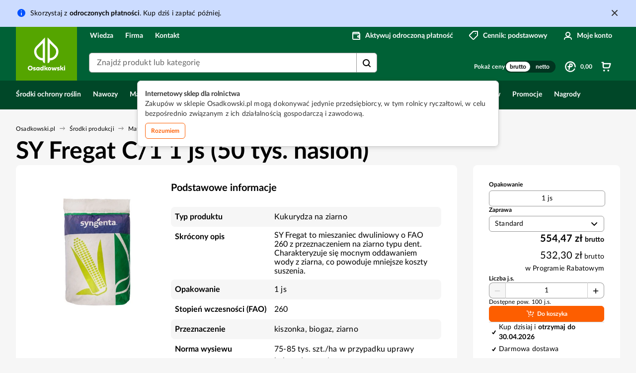

--- FILE ---
content_type: text/html; charset=utf-8
request_url: https://osadkowski.pl/produkt/sy-fregat--s-106584
body_size: 48397
content:
<!DOCTYPE html><html lang="pl"><head><meta charSet="utf-8"/><title>SY Fregat C/1 1 js (50 tys. nasion) | Osadkowski.pl</title><link rel="alternate" hrefLang="pl" href="https://osadkowski.pl/produkt/sy-fregat--s-106584"/><link rel="canonical" href="https://osadkowski.pl/produkt/sy-fregat--s-106584"/><meta name="description" content=" SY Fregat to kukurydza dent o FAO 260. Przeznaczona do uprawy na ziarno, bardzo dobrze oddaje wodę z ziarna, co redukuje koszty suszenia."/><meta name="robots" content="index, follow"/><meta name="viewport" content="width=device-width, initial-scale=1.0,  maximum-scale=5, viewport-fit=cover"/><meta property="og:name" content="SY Fregat C/1 1 js (50 tys. nasion) | Osadkowski.pl"/><meta property="og:title" content="SY Fregat C/1 1 js (50 tys. nasion) | Osadkowski.pl"/><meta property="og:description" content=" SY Fregat to kukurydza dent o FAO 260. Przeznaczona do uprawy na ziarno, bardzo dobrze oddaje wodę z ziarna, co redukuje koszty suszenia."/><meta property="og:url" content="https://osadkowski.pl/produkt/sy-fregat--s-106584"/><meta property="og:type" content="website"/><meta property="og:image" content="https://dokumenty.osadkowski.pl/assets/cms/social_media_default_image_da7e65f460.png"/><meta name="twitter:title" content="SY Fregat C/1 1 js (50 tys. nasion) | Osadkowski.pl"/><meta name="twitter:description" content=" SY Fregat to kukurydza dent o FAO 260. Przeznaczona do uprawy na ziarno, bardzo dobrze oddaje wodę z ziarna, co redukuje koszty suszenia."/><meta name="twitter:card" content="https://dokumenty.osadkowski.pl/assets/cms/social_media_default_image_da7e65f460.png"/><meta property="twitter:url" content="https://osadkowski.pl/produkt/sy-fregat--s-106584"/><meta property="twitter:domain" content="osadkowski.pl"/><meta name="twitter:image" content="https://dokumenty.osadkowski.pl/assets/cms/social_media_default_image_da7e65f460.png"/><link rel="preload" as="image" imageSrcSet="/_next/image?url=https%3A%2F%2Fosadkowskiprod.blob.core.windows.net%2Fcommerce-assets%2Fproduct%2Fkukurydza-SY-Fregat_F045BB4F-0215-EA11-A811-000D3AA87C8C.jpg%3Fsv%3D2018-03-28%26sr%3Db%26sig%3DegJQ6oekxo8uDR8U%252F1R7DtYYUkKNchNkAHpwKh0f%252FnI%253D%26spr%3Dhttps%26se%3D2500-12-01T01%253A30%253A00Z%26sp%3Drw&amp;w=740&amp;q=90 740w, /_next/image?url=https%3A%2F%2Fosadkowskiprod.blob.core.windows.net%2Fcommerce-assets%2Fproduct%2Fkukurydza-SY-Fregat_F045BB4F-0215-EA11-A811-000D3AA87C8C.jpg%3Fsv%3D2018-03-28%26sr%3Db%26sig%3DegJQ6oekxo8uDR8U%252F1R7DtYYUkKNchNkAHpwKh0f%252FnI%253D%26spr%3Dhttps%26se%3D2500-12-01T01%253A30%253A00Z%26sp%3Drw&amp;w=899&amp;q=90 899w, /_next/image?url=https%3A%2F%2Fosadkowskiprod.blob.core.windows.net%2Fcommerce-assets%2Fproduct%2Fkukurydza-SY-Fregat_F045BB4F-0215-EA11-A811-000D3AA87C8C.jpg%3Fsv%3D2018-03-28%26sr%3Db%26sig%3DegJQ6oekxo8uDR8U%252F1R7DtYYUkKNchNkAHpwKh0f%252FnI%253D%26spr%3Dhttps%26se%3D2500-12-01T01%253A30%253A00Z%26sp%3Drw&amp;w=1080&amp;q=90 1080w, /_next/image?url=https%3A%2F%2Fosadkowskiprod.blob.core.windows.net%2Fcommerce-assets%2Fproduct%2Fkukurydza-SY-Fregat_F045BB4F-0215-EA11-A811-000D3AA87C8C.jpg%3Fsv%3D2018-03-28%26sr%3Db%26sig%3DegJQ6oekxo8uDR8U%252F1R7DtYYUkKNchNkAHpwKh0f%252FnI%253D%26spr%3Dhttps%26se%3D2500-12-01T01%253A30%253A00Z%26sp%3Drw&amp;w=1200&amp;q=90 1200w, /_next/image?url=https%3A%2F%2Fosadkowskiprod.blob.core.windows.net%2Fcommerce-assets%2Fproduct%2Fkukurydza-SY-Fregat_F045BB4F-0215-EA11-A811-000D3AA87C8C.jpg%3Fsv%3D2018-03-28%26sr%3Db%26sig%3DegJQ6oekxo8uDR8U%252F1R7DtYYUkKNchNkAHpwKh0f%252FnI%253D%26spr%3Dhttps%26se%3D2500-12-01T01%253A30%253A00Z%26sp%3Drw&amp;w=1500&amp;q=90 1500w, /_next/image?url=https%3A%2F%2Fosadkowskiprod.blob.core.windows.net%2Fcommerce-assets%2Fproduct%2Fkukurydza-SY-Fregat_F045BB4F-0215-EA11-A811-000D3AA87C8C.jpg%3Fsv%3D2018-03-28%26sr%3Db%26sig%3DegJQ6oekxo8uDR8U%252F1R7DtYYUkKNchNkAHpwKh0f%252FnI%253D%26spr%3Dhttps%26se%3D2500-12-01T01%253A30%253A00Z%26sp%3Drw&amp;w=1920&amp;q=90 1920w" imageSizes="(max-width: 899px) 100vw, (max-width: 1279px) 100vw, 60vw" fetchpriority="high"/><script type="application/ld+json">{"@context":"https://schema.org","@type":"Product","name":"SY Fregat C/1 1 js (50 tys. nasion)","mpn":"C06367105","sku":"106584","image":"https://osadkowskiprod.blob.core.windows.net/commerce-assets/product/kukurydza-SY-Fregat_F045BB4F-0215-EA11-A811-000D3AA87C8C.jpg?sv=2018-03-28&sr=b&sig=egJQ6oekxo8uDR8U%2F1R7DtYYUkKNchNkAHpwKh0f%2FnI%3D&spr=https&se=2500-12-01T01%3A30%3A00Z&sp=rw","url":"https://osadkowski.pl/produkt/sy-fregat--s-106584","description":" SY Fregat to kukurydza dent o FAO 260. Przeznaczona do uprawy na ziarno, bardzo dobrze oddaje wodę z ziarna, co redukuje koszty suszenia.","brand":{"@type":"Brand","name":"Syngenta"},"offers":{"@type":"Offer","priceCurrency":"PLN","availability":"PreSale","price":554.47,"priceSpecification":{"@type":"PriceSpecification","minPrice":532.3,"maxPrice":554.47}}}</script><meta name="next-head-count" content="21"/><script>
                                window.dataLayer = window.dataLayer || [];
                                dataLayer.push({
                                    page_type: 'Produkt',
                                    user_status: 'Logged-out',
                                    crm_user_id: 'undefined',
                                    crm_client_id: 'undefined',
                                    is_spa: true
                                });
                            </script><script>
                                        window.dataLayer = window.dataLayer || [];
                                        function gtag(){dataLayer.push(arguments);}
                                        gtag('js', new Date());
                                        gtag('config', 'GTM-52GP5D8', {
                                            page_path: window.location.pathname,
                                        });
                                    </script><meta http-equiv="content-language" content="pl"/><link rel="apple-touch-icon" sizes="180x180" href="/favicon/apple-touch-icon.png"/><link rel="icon" type="image/png" sizes="32x32" href="/favicon/favicon-32x32.png"/><link rel="icon" type="image/png" sizes="16x16" href="/favicon/favicon-16x16.png"/><link rel="icon" type="image/png" sizes="192x192" href="/favicon/android-chrome-192x192.png"/><link rel="mask-icon" href="/favicon/safari-pinned-tab.svg" color="#55A500"/><link rel="manifest" href="/site.webmanifest"/><meta name="msapplication-TileColor" content="#006136"/><meta name="theme-color" content="#006136"/><meta name="mobile-web-app-capable" content="yes"/><link rel="apple-touch-startup-image" media="screen and (device-width: 430px) and (device-height: 932px) and (-webkit-device-pixel-ratio: 3) and (orientation: landscape)" href="/splash_screens/iPhone_15_Pro_Max__iPhone_15_Plus__iPhone_14_Pro_Max_landscape.png"/><link rel="apple-touch-startup-image" media="screen and (device-width: 393px) and (device-height: 852px) and (-webkit-device-pixel-ratio: 3) and (orientation: landscape)" href="/splash_screens/iPhone_15_Pro__iPhone_15__iPhone_14_Pro_landscape.png"/><link rel="apple-touch-startup-image" media="screen and (device-width: 428px) and (device-height: 926px) and (-webkit-device-pixel-ratio: 3) and (orientation: landscape)" href="/splash_screens/iPhone_14_Plus__iPhone_13_Pro_Max__iPhone_12_Pro_Max_landscape.png"/><link rel="apple-touch-startup-image" media="screen and (device-width: 390px) and (device-height: 844px) and (-webkit-device-pixel-ratio: 3) and (orientation: landscape)" href="/splash_screens/iPhone_14__iPhone_13_Pro__iPhone_13__iPhone_12_Pro__iPhone_12_landscape.png"/><link rel="apple-touch-startup-image" media="screen and (device-width: 375px) and (device-height: 812px) and (-webkit-device-pixel-ratio: 3) and (orientation: landscape)" href="/splash_screens/iPhone_13_mini__iPhone_12_mini__iPhone_11_Pro__iPhone_XS__iPhone_X_landscape.png"/><link rel="apple-touch-startup-image" media="screen and (device-width: 414px) and (device-height: 896px) and (-webkit-device-pixel-ratio: 3) and (orientation: landscape)" href="/splash_screens/iPhone_11_Pro_Max__iPhone_XS_Max_landscape.png"/><link rel="apple-touch-startup-image" media="screen and (device-width: 414px) and (device-height: 896px) and (-webkit-device-pixel-ratio: 2) and (orientation: landscape)" href="/splash_screens/iPhone_11__iPhone_XR_landscape.png"/><link rel="apple-touch-startup-image" media="screen and (device-width: 414px) and (device-height: 736px) and (-webkit-device-pixel-ratio: 3) and (orientation: landscape)" href="/splash_screens/iPhone_8_Plus__iPhone_7_Plus__iPhone_6s_Plus__iPhone_6_Plus_landscape.png"/><link rel="apple-touch-startup-image" media="screen and (device-width: 375px) and (device-height: 667px) and (-webkit-device-pixel-ratio: 2) and (orientation: landscape)" href="/splash_screens/iPhone_8__iPhone_7__iPhone_6s__iPhone_6__4.7__iPhone_SE_landscape.png"/><link rel="apple-touch-startup-image" media="screen and (device-width: 320px) and (device-height: 568px) and (-webkit-device-pixel-ratio: 2) and (orientation: landscape)" href="/splash_screens/4__iPhone_SE__iPod_touch_5th_generation_and_later_landscape.png"/><link rel="apple-touch-startup-image" media="screen and (device-width: 1024px) and (device-height: 1366px) and (-webkit-device-pixel-ratio: 2) and (orientation: landscape)" href="/splash_screens/12.9__iPad_Pro_landscape.png"/><link rel="apple-touch-startup-image" media="screen and (device-width: 834px) and (device-height: 1194px) and (-webkit-device-pixel-ratio: 2) and (orientation: landscape)" href="/splash_screens/11__iPad_Pro__10.5__iPad_Pro_landscape.png"/><link rel="apple-touch-startup-image" media="screen and (device-width: 820px) and (device-height: 1180px) and (-webkit-device-pixel-ratio: 2) and (orientation: landscape)" href="/splash_screens/10.9__iPad_Air_landscape.png"/><link rel="apple-touch-startup-image" media="screen and (device-width: 834px) and (device-height: 1112px) and (-webkit-device-pixel-ratio: 2) and (orientation: landscape)" href="/splash_screens/10.5__iPad_Air_landscape.png"/><link rel="apple-touch-startup-image" media="screen and (device-width: 810px) and (device-height: 1080px) and (-webkit-device-pixel-ratio: 2) and (orientation: landscape)" href="/splash_screens/10.2__iPad_landscape.png"/><link rel="apple-touch-startup-image" media="screen and (device-width: 768px) and (device-height: 1024px) and (-webkit-device-pixel-ratio: 2) and (orientation: landscape)" href="/splash_screens/9.7__iPad_Pro__7.9__iPad_mini__9.7__iPad_Air__9.7__iPad_landscape.png"/><link rel="apple-touch-startup-image" media="screen and (device-width: 744px) and (device-height: 1133px) and (-webkit-device-pixel-ratio: 2) and (orientation: landscape)" href="/splash_screens/8.3__iPad_Mini_landscape.png"/><link rel="apple-touch-startup-image" media="screen and (device-width: 430px) and (device-height: 932px) and (-webkit-device-pixel-ratio: 3) and (orientation: portrait)" href="/splash_screens/iPhone_15_Pro_Max__iPhone_15_Plus__iPhone_14_Pro_Max_portrait.png"/><link rel="apple-touch-startup-image" media="screen and (device-width: 393px) and (device-height: 852px) and (-webkit-device-pixel-ratio: 3) and (orientation: portrait)" href="/splash_screens/iPhone_15_Pro__iPhone_15__iPhone_14_Pro_portrait.png"/><link rel="apple-touch-startup-image" media="screen and (device-width: 428px) and (device-height: 926px) and (-webkit-device-pixel-ratio: 3) and (orientation: portrait)" href="/splash_screens/iPhone_14_Plus__iPhone_13_Pro_Max__iPhone_12_Pro_Max_portrait.png"/><link rel="apple-touch-startup-image" media="screen and (device-width: 390px) and (device-height: 844px) and (-webkit-device-pixel-ratio: 3) and (orientation: portrait)" href="/splash_screens/iPhone_14__iPhone_13_Pro__iPhone_13__iPhone_12_Pro__iPhone_12_portrait.png"/><link rel="apple-touch-startup-image" media="screen and (device-width: 375px) and (device-height: 812px) and (-webkit-device-pixel-ratio: 3) and (orientation: portrait)" href="/splash_screens/iPhone_13_mini__iPhone_12_mini__iPhone_11_Pro__iPhone_XS__iPhone_X_portrait.png"/><link rel="apple-touch-startup-image" media="screen and (device-width: 414px) and (device-height: 896px) and (-webkit-device-pixel-ratio: 3) and (orientation: portrait)" href="/splash_screens/iPhone_11_Pro_Max__iPhone_XS_Max_portrait.png"/><link rel="apple-touch-startup-image" media="screen and (device-width: 414px) and (device-height: 896px) and (-webkit-device-pixel-ratio: 2) and (orientation: portrait)" href="/splash_screens/iPhone_11__iPhone_XR_portrait.png"/><link rel="apple-touch-startup-image" media="screen and (device-width: 414px) and (device-height: 736px) and (-webkit-device-pixel-ratio: 3) and (orientation: portrait)" href="/splash_screens/iPhone_8_Plus__iPhone_7_Plus__iPhone_6s_Plus__iPhone_6_Plus_portrait.png"/><link rel="apple-touch-startup-image" media="screen and (device-width: 375px) and (device-height: 667px) and (-webkit-device-pixel-ratio: 2) and (orientation: portrait)" href="/splash_screens/iPhone_8__iPhone_7__iPhone_6s__iPhone_6__4.7__iPhone_SE_portrait.png"/><link rel="apple-touch-startup-image" media="screen and (device-width: 320px) and (device-height: 568px) and (-webkit-device-pixel-ratio: 2) and (orientation: portrait)" href="/splash_screens/4__iPhone_SE__iPod_touch_5th_generation_and_later_portrait.png"/><link rel="apple-touch-startup-image" media="screen and (device-width: 1024px) and (device-height: 1366px) and (-webkit-device-pixel-ratio: 2) and (orientation: portrait)" href="/splash_screens/12.9__iPad_Pro_portrait.png"/><link rel="apple-touch-startup-image" media="screen and (device-width: 834px) and (device-height: 1194px) and (-webkit-device-pixel-ratio: 2) and (orientation: portrait)" href="/splash_screens/11__iPad_Pro__10.5__iPad_Pro_portrait.png"/><link rel="apple-touch-startup-image" media="screen and (device-width: 820px) and (device-height: 1180px) and (-webkit-device-pixel-ratio: 2) and (orientation: portrait)" href="/splash_screens/10.9__iPad_Air_portrait.png"/><link rel="apple-touch-startup-image" media="screen and (device-width: 834px) and (device-height: 1112px) and (-webkit-device-pixel-ratio: 2) and (orientation: portrait)" href="/splash_screens/10.5__iPad_Air_portrait.png"/><link rel="apple-touch-startup-image" media="screen and (device-width: 810px) and (device-height: 1080px) and (-webkit-device-pixel-ratio: 2) and (orientation: portrait)" href="/splash_screens/10.2__iPad_portrait.png"/><link rel="apple-touch-startup-image" media="screen and (device-width: 768px) and (device-height: 1024px) and (-webkit-device-pixel-ratio: 2) and (orientation: portrait)" href="/splash_screens/9.7__iPad_Pro__7.9__iPad_mini__9.7__iPad_Air__9.7__iPad_portrait.png"/><link rel="apple-touch-startup-image" media="screen and (device-width: 744px) and (device-height: 1133px) and (-webkit-device-pixel-ratio: 2) and (orientation: portrait)" href="/splash_screens/8.3__iPad_Mini_portrait.png"/><link data-next-font="" rel="preconnect" href="/" crossorigin="anonymous"/><link rel="preload" href="/_next/static/css/1b1efa56fd7bad57.css" as="style"/><link rel="stylesheet" href="/_next/static/css/1b1efa56fd7bad57.css" data-n-g=""/><link rel="preload" href="/_next/static/css/6d5db07d6ae0aa15.css" as="style"/><link rel="stylesheet" href="/_next/static/css/6d5db07d6ae0aa15.css" data-n-p=""/><link rel="preload" href="/_next/static/css/2e1b9e90e530b3eb.css" as="style"/><link rel="stylesheet" href="/_next/static/css/2e1b9e90e530b3eb.css" data-n-p=""/><link rel="preload" href="/_next/static/css/9c3295153281bf61.css" as="style"/><link rel="stylesheet" href="/_next/static/css/9c3295153281bf61.css" data-n-p=""/><link rel="preload" href="/_next/static/css/898f931d94b3bb8b.css" as="style"/><link rel="stylesheet" href="/_next/static/css/898f931d94b3bb8b.css" data-n-p=""/><noscript data-n-css=""></noscript><script defer="" nomodule="" src="/_next/static/chunks/polyfills-c67a75d1b6f99dc8.js"></script><script id="platform" type="text/javascript" src="/scripts/platform.min.js" defer="" data-nscript="beforeInteractive"></script><script id="show-unsupported" type="text/javascript" src="/scripts/showUnsupported.js" defer="" data-nscript="beforeInteractive"></script><script src="/_next/static/chunks/webpack-89d19423cd2b9c62.js" defer=""></script><script src="/_next/static/chunks/framework-314c182fa7e2bf37.js" defer=""></script><script src="/_next/static/chunks/main-ac4176d9353ef3ab.js" defer=""></script><script src="/_next/static/chunks/pages/_app-bcea614c4081c8d0.js" defer=""></script><script src="/_next/static/chunks/4084-e1cbe3e4f690574e.js" defer=""></script><script src="/_next/static/chunks/1298-1ebb54fce0eb5016.js" defer=""></script><script src="/_next/static/chunks/131-a7ed58cb47323efd.js" defer=""></script><script src="/_next/static/chunks/7943-0f40f05cf4e5bb8c.js" defer=""></script><script src="/_next/static/chunks/2411-781cf1d62ce864fc.js" defer=""></script><script src="/_next/static/chunks/2811-76772bee8bc0cd80.js" defer=""></script><script src="/_next/static/chunks/9002-89eedc914efc7e1a.js" defer=""></script><script src="/_next/static/chunks/2253-039e40d2547195d7.js" defer=""></script><script src="/_next/static/chunks/9687-0488d5e56cc866c0.js" defer=""></script><script src="/_next/static/chunks/4347-7f2c32d4e15e34b8.js" defer=""></script><script src="/_next/static/chunks/3717-f919fecda5c9fd4e.js" defer=""></script><script src="/_next/static/chunks/6647-48365c4316b34412.js" defer=""></script><script src="/_next/static/chunks/9943-bda25fa13c615fe0.js" defer=""></script><script src="/_next/static/chunks/2526-9fbf55c6b13264a1.js" defer=""></script><script src="/_next/static/chunks/9971-6771ee07e638fc7c.js" defer=""></script><script src="/_next/static/chunks/pages/productDetails/%5Bslug%5D-058b913a0cfc7e08.js" defer=""></script><script src="/_next/static/ZhRDhhATtn2sBjJ8eF44U/_buildManifest.js" defer=""></script><script src="/_next/static/ZhRDhhATtn2sBjJ8eF44U/_ssgManifest.js" defer=""></script></head><body><noscript><iframe src="https://www.googletagmanager.com/ns.html?id=GTM-52GP5D8" height="0" width="0" style="display:none;visibility:hidden" loading="lazy"></iframe></noscript><div id="__next"><div data-supported-browsers="{&quot;chrome&quot;:{&quot;version&quot;:109},&quot;chrome mobile&quot;:{&quot;version&quot;:109},&quot;firefox&quot;:{&quot;version&quot;:115},&quot;safari&quot;:{&quot;version&quot;:15},&quot;edge&quot;:{&quot;version&quot;:98},&quot;opera&quot;:{&quot;version&quot;:87},&quot;electron&quot;:{&quot;version&quot;:21},&quot;firefox mobile&quot;:{&quot;version&quot;:115},&quot;firefox for ios&quot;:{&quot;version&quot;:115},&quot;opera mobile&quot;:{&quot;version&quot;:87}}" data-supported-os="{&quot;android&quot;:{&quot;minVersion&quot;:8,&quot;fullySupportedVersion&quot;:11,&quot;url&quot;:&quot; &quot;},&quot;ios&quot;:{&quot;minVersion&quot;:15,&quot;fullySupportedVersion&quot;:17,&quot;url&quot;:&quot;https://support.apple.com/pl-pl/HT204416&quot;}}" data-social-media-keywords="[&quot;FB&quot;,&quot;FB_IAB&quot;,&quot;FBAV&quot;,&quot;Instagram&quot;]" id="unsupported-browser-modal" class="_oZKGR" data-test="UnsupportedBrowser-container"><div class="y0RSlA" data-test="UnsupportedBrowser-modal"><div class="_5c0w80" id="unsupported-browser-modal-browser"><div class="M8hw6T D0StVd">Aby w pełni i bezpiecznie korzystać z portalu Osadkowski.pl, zaktualizuj swoją przeglądarkę</div><div class="M8hw6T"><div class="_4glbA1 BNR4b0" data-test="Announcement-UnsupportedBrowser-announcement" data-announcement-alert="true"><div class="_7VH1GT BNR4b0"><span aria-hidden="true" class="lqkhI_ SKkmWu mXs8fQ YUkUnO" data-test="Icon"><svg viewBox="0 0 20 20" fill="none" xmlns="http://www.w3.org/2000/svg"><path fill-rule="evenodd" clip-rule="evenodd" d="M10 2a8 8 0 1 1 0 16 8 8 0 0 1 0-16Zm0 11a1 1 0 1 0 0 2 1 1 0 0 0 0-2Zm0-8a1 1 0 0 0-.993.883L9 6v4a1 1 0 0 0 1.993.117L11 10V6a1 1 0 0 0-1-1Z" fill="currentColor"></path></svg></span></div><div class="hdeT1E"><div class="zZUOo_ CR0dqc"><span class="_34wtOt _0pX0_0 ZXyHXk Md6RZF" data-test="Text">Twoja wersja przeglądarki <span id="unsupported-browser-version-browser" class="_5S4_hs"> </span> może niepoprawnie wyświetlać treści portalu Osadkowski.pl i nie daje gwarancji bezpieczeństwa.</span></div></div></div></div><div class="AvtDRC"><div><div class="joQGY5">Pobierz najnowszą wersję przeglądarki: <span class="lwsom1"><span class="H94Gqh"><a class="ck30hc Pcbwlr jedhDi" href="https://www.google.com/intl/pl_pl/chrome/" data-test="ButtonText-link">Google Chrome</a></span><span class="H94Gqh"><a class="ck30hc Pcbwlr jedhDi" href="https://www.mozilla.org/pl/firefox/new/" data-test="ButtonText-link">Firefox</a></span><span class="H94Gqh"><a class="ck30hc Pcbwlr jedhDi" href="https://www.microsoft.com/pl-pl/edge" data-test="ButtonText-link">Microsoft Edge</a></span><span class="H94Gqh"><a class="ck30hc Pcbwlr jedhDi" href="https://www.opera.com/pl" data-test="ButtonText-link">Opera</a></span></span></div><div class="joQGY5">Jeśli używasz Safari na urządzeniach Mac, iPhone lub iPad, zaktualizuj system operacyjny swojego urządzenia. <span class="lwsom1"><span class="H94Gqh"><a class="ck30hc Pcbwlr jedhDi" href="https://support.apple.com/pl-pl/HT204416" data-test="ButtonText-link">Zobacz instrukcję</a></span></span></div><div class="joQGY5">Wsparcie: <span class="H94Gqh"><a class="ck30hc Pcbwlr jedhDi" href="tel:+48716911100" data-test="ButtonText-link">+48 71 691 11 00</a></span></div></div></div></div><div class="_5c0w80" id="unsupported-browser-modal-os"><div class="M8hw6T D0StVd">Aby w pełni i bezpiecznie korzystać z portalu Osadkowski.pl, zaktualizuj swój system</div><div class="M8hw6T"><div class="_4glbA1 BNR4b0" data-test="Announcement-UnsupportedBrowser-announcement" data-announcement-alert="true"><div class="_7VH1GT BNR4b0"><span aria-hidden="true" class="lqkhI_ SKkmWu mXs8fQ YUkUnO" data-test="Icon"><svg viewBox="0 0 20 20" fill="none" xmlns="http://www.w3.org/2000/svg"><path fill-rule="evenodd" clip-rule="evenodd" d="M10 2a8 8 0 1 1 0 16 8 8 0 0 1 0-16Zm0 11a1 1 0 1 0 0 2 1 1 0 0 0 0-2Zm0-8a1 1 0 0 0-.993.883L9 6v4a1 1 0 0 0 1.993.117L11 10V6a1 1 0 0 0-1-1Z" fill="currentColor"></path></svg></span></div><div class="hdeT1E"><div class="zZUOo_ CR0dqc"><span class="_34wtOt _0pX0_0 ZXyHXk Md6RZF" data-test="Text">Twoja wersja systemu <span id="unsupported-browser-version-os" class="_5S4_hs"> </span> może niepoprawnie wyświetlać treść strony Osadkowski.pl i nie daje gwarancji bezpieczeństwa.</span></div></div></div></div><div class="AvtDRC"><div class="joQGY5">Zaaktualizuj swój system. <span class="lwsom1"><span class="H94Gqh"><a class="ck30hc Pcbwlr jedhDi" href="{{osManualLink}}" id="unsupported-browser-os-manual-link" data-test="ButtonText-link">Zobacz instrukcję</a></span></span></div></div></div><div class="M8hw6T"><div data-orientation="horizontal" role="separator" class="B_6GTo"></div></div><button class="ck30hc Pcbwlr jedhDi" type="button" id="unsupported-browser-modal-button" data-test="ButtonText-button-UnsupportedBrowser-continue">Przeglądaj bez aktualizacji</button></div></div><div class="FbLgT7"><call-us-selector phonesystem-url="https://osdkowskibierutow.3cx.pl:6001" id="wp-live-chat-by-3CX " minimized="true" animation-style="fadein" party="LiveChat784825" minimized-style="bubbleright" allow-call="false" allow-video="false" allow-soundnotifications="true" enable-mute="true" enable-onmobile="true" offline-enabled="true" enable="true" ignore-queueownership="false" authentication="none" operator-name="Biuro Obsługi Klienta" show-operator-actual-name="false" aknowledge-received="true" gdpr-enabled="false" gdpr-message="Test, wyrażam zgodę .... na wszystko" message-userinfo-format="avatar" message-dateformat="both" lang="pl" button-icon-type="default" invite-message="Dzień dobry! Witamy na czacie firmy Osadkowski. W czym możemy pomóc?" unavailable-message="Dziękujemy za wiadomość. Nasi pracownicy odpowiadają na zapytania w godzinach pracy firmy. Prosimy o pozostawienie numeru telefonu lub adresu e‑mail, abyśmy mogli się z Państwem skontaktować w następnym dniu roboczym." first-response-message="Dziękujemy za wiadomość!" ending-message="Dziękujemy za kontakt z Naszą firmą. Pozdrawiamy zespół Osadkowski" greeting-visibility="both" greeting-offline-visibility="both" greeting-message="Dzień dobry! Witamy na czacie firmy Osadkowski. Porozmawiaj z Naszym pracownikiem." greeting-offline-message="Dzień dobry, czas dostępny w godzinach pracy firmy. Prosimy o pozostawienie wiadomości." chat-delay="2000" enable-direct-call="false" enable-ga="false" style="position:fixed;font-size:16px;line-height:17px;z-index:5;right:20px;bottom:150px;--call-us-main-accent-color:#fd5e00;--call-us-main-background-color:#ffffff;--call-us-plate-background-color:#458500;--call-us-plate-font-color:#e5e5e5;--call-us-main-font-color:#333333;--call-us-agent-bubble-color:#e5e5e5" data-test="liveChat"></call-us-selector></div><div data-test="Toast" class="rZ0t1L"><section class="Toastify" aria-live="polite" aria-atomic="false" aria-relevant="additions text" aria-label="Notifications Alt+T"></section></div><div class="_4glbA1 UKmg_u HTxSwb kBSHm0" data-test="Announcement-merchantLimit-NO_LIMIT" data-announcement-info="true"><div class="asRVnl yBfEuU UIU_F0" data-test="Container"><div class="asRVnl obiH7B" data-test="Container"><div class="JUdV7X"><div class="_7VH1GT UKmg_u"><span aria-hidden="true" class="lqkhI_ SKkmWu mXs8fQ YUkUnO" data-test="Icon"><svg viewBox="0 0 20 20" fill="none" xmlns="http://www.w3.org/2000/svg"><path fill-rule="evenodd" clip-rule="evenodd" d="M10 2a8 8 0 1 1 0 16 8 8 0 0 1 0-16Zm0 7a1 1 0 0 0-.993.883L9 10v4a1 1 0 0 0 1.993.117L11 14v-4a1 1 0 0 0-1-1Zm0-4a1 1 0 1 0 0 2 1 1 0 0 0 0-2Z" fill="currentColor"></path></svg></span></div><div class="hdeT1E"><div class="zZUOo_ CR0dqc"><p class="_34wtOt pIah60 ZXyHXk Md6RZF Mre4CK aAtuK5" data-test="Text">Skorzystaj z <button class="EJqJUj Pcbwlr MYnZLw" type="button" data-test="ButtonText-button">odroczonych płatności</button>. Kup dziś i zapłać później.</p></div></div><div class="lG8j36"><button class="iNDlCY gytRkx _8YgxPy SGnEDR" data-test="IconButton-Close-merchantLimit-NO_LIMIT"><span aria-hidden="true" class="lqkhI_ SKkmWu" data-test="Icon"><svg viewBox="0 0 20 20" fill="none" xmlns="http://www.w3.org/2000/svg"><path fill-rule="evenodd" clip-rule="evenodd" d="m11.414 10 4.293-4.293a.999.999 0 1 0-1.414-1.414L10 8.586 5.707 4.293a.999.999 0 1 0-1.414 1.414L8.586 10l-4.293 4.293a.999.999 0 1 0 1.414 1.414L10 11.414l4.293 4.293a.997.997 0 0 0 1.414 0 .999.999 0 0 0 0-1.414L11.414 10Z" fill="currentColor"></path></svg></span><span class="rpc69U" data-test="A11y">Zamknij</span></button></div></div></div></div></div><div class="pO4CE0"><div class="_5YIq9i"><div class="BofVnf y3UcIA mgoYiX Kh1WBk" data-test="Overlay-Overlay"><div class="AVDpzg"><svg class="ToeAA1 n9AIve" viewBox="0 0 66 66" xmlns="http://www.w3.org/2000/svg" data-test="Spinner"><circle class="pu12nA ANakLA" cx="33" cy="33" r="30"></circle><circle class="pu12nA _5TnUW9 cULjNw" cx="33" cy="33" r="30"></circle></svg></div></div><div class="kA7QbV"><header class=""><div class="right-scroll-bar-position" data-sl-idle="false" data-test="navigationWrapper"><a href="#content" class="KTAzAR" data-test="skipLink">Przejdź do treści</a><div class="QyH3Rg" data-test="StaticDesktopMenu"><div class="gcsW_U" data-test="Container"><div class="uwNkPM"><div class="_3PM0ep"><a title=" " class="dFQ1Gs" data-test="link-logo" href="https://osadkowski.pl"><img alt="Internetowy sklep rolniczy - Osadkowski.pl Sklep dla rolnika" width="138" height="44" src="/images/logo-osadkowski.svg" class="Buf7eb"/><img alt="Internetowy sklep rolniczy - Osadkowski.pl Sklep dla rolnika" width="75" height="75" src="/images/logo-osadkowski-square.svg" class="hZy_Eu"/></a><div class="_6_bsIB"><nav><ul class="r8VYWE"><li><span class="_2mJUsb">Wiedza</span></li><li><span class="_2mJUsb">Firma</span></li><li><span class="_2mJUsb">Kontakt</span></li></ul></nav><div class="_0Fa9Mw"><div class="gNrKx2"><div class="T41aSX"><div class="_1nPt9u"><p class="QuYa8N _2aaNxi DZvthN Lsbrk2" data-test="Text">Pokaż ceny</p></div><div class="IAx53G"><div class="LbSk9Z"><div class="GyKBYz _3JI7lM">brutto</div><div class="GyKBYz">netto</div></div></div></div></div><div class="iGq1aR"><div class="uD8Gqo z8dwp8 B2bzZ_"><span class="NfFAVR"><span aria-hidden="true" class="_kqW8x KkXCQu" data-test="Icon"><div class="WyP6uW"><svg width="20" height="20" fill="none" xmlns="http://www.w3.org/2000/svg"><path fill-rule="evenodd" clip-rule="evenodd" d="M3.999 4.31a.412.412 0 0 1 .113-.21l.006-.006c.022-.023.04-.046.051-.059l.005-.005a.335.335 0 0 1 .022-.006c.117-.025.379-.042 1.033-.05.695-.008 1.797-.005 3.568-.002 1.447.004 3.34.008 5.82.008v.824H4.395A.412.412 0 0 1 4 4.309Zm10.908.783V3.69c-2.62 0-4.602-.004-6.105-.008-4.394-.01-4.687-.01-4.828.136a.602.602 0 0 0-.029.033.795.795 0 0 1-.037.042c.028-.029.045-.054.066-.075.19-.196.652-.128 10.933-.128v1.402Zm2.103-.29h-.412V2.99a.99.99 0 0 0-.99-.99H4.392A2.392 2.392 0 0 0 2 4.392v11.216A2.392 2.392 0 0 0 4.392 18H17.01a.99.99 0 0 0 .99-.99V5.794a.99.99 0 0 0-.99-.99ZM4.392 16.02a.412.412 0 0 1-.412-.412V6.744c.036.005.076.009.121.013.247.02.653.03 1.418.033.79.004 1.973.003 3.78 0H9.3c1.657-.002 3.838-.006 6.72-.006V9.01h-1.814a2.392 2.392 0 0 0 0 4.784h1.814v2.226H4.392Zm11.917.289v-2.804h-2.103 2.103v2.804Zm0-7.01V6.495h-.29c-2.884 0-5.065.003-6.722.006-3.99.006-4.934.007-5.317-.048a1.126 1.126 0 0 1-.268-.07l-.02-.007.093.032c.423.136.905.087 12.524.087v2.804Zm-.29 2.515h-1.813a.412.412 0 0 1 0-.824h1.814v.824ZM2.353 3.883a2.102 2.102 0 0 0-.063.509v11.216a2.103 2.103 0 0 0 2.103 2.103H17.01 4.392a2.103 2.103 0 0 1-2.103-2.103V4.392c0-.173.022-.344.063-.51Zm11.174 7.35a.7.7 0 0 1 .68-.532h2.103v1.402V10.7h-2.103a.701.701 0 0 0-.68.532Z" fill="currentColor"></path></svg></div></span></span><span class="xxAdre">Aktywuj odroczoną płatność</span></div></div><div class="iGq1aR"><div class="uD8Gqo z8dwp8 B2bzZ_"><span class="NfFAVR"><span aria-hidden="true" class="_kqW8x KkXCQu" data-test="Icon"><svg width="18" height="18" fill="none" xmlns="http://www.w3.org/2000/svg"><path d="M12.81 5.167H12.8M1.485 10.508l5.975 5.975a1.666 1.666 0 0 0 2.358 0l7.158-7.15V1H8.643L1.485 8.158a1.667 1.667 0 0 0 0 2.35Z" stroke="currentColor" stroke-width="2" stroke-linecap="round" stroke-linejoin="round"></path></svg></span></span><span class="xxAdre">Cennik: podstawowy</span></div></div><div class="iGq1aR"><div class="uD8Gqo z8dwp8 B2bzZ_"><span class="NfFAVR"><span aria-hidden="true" class="_kqW8x KkXCQu" data-test="Icon"><span class="_33OZJF"><svg viewBox="0 0 20 20" fill="none" xmlns="http://www.w3.org/2000/svg"><path fill-rule="evenodd" clip-rule="evenodd" d="M7 12h6a5 5 0 0 1 5 5 1 1 0 0 1-1.993.117l-.012-.293a3 3 0 0 0-2.819-2.819L13 14H7a3 3 0 0 0-3 3 1 1 0 1 1-2 0 5 5 0 0 1 4.783-4.995L7 12h6-6Zm3-10a5 5 0 1 1 0 10 5 5 0 0 1 0-10Zm0 2a3 3 0 1 0 0 6 3 3 0 0 0 0-6Z" fill="currentColor"></path></svg></span></span></span><span class="xxAdre">Moje konto</span></div></div></div></div><div class="_3LB3v3"><div class="_6pyBvb"><div class="_0fg4Ca"><div class="r2zFNx">Znajdź produkt lub kategorię</div><div class="FBIN9B"><svg viewBox="0 0 20 20" fill="none" xmlns="http://www.w3.org/2000/svg"><path fill-rule="evenodd" clip-rule="evenodd" d="M9 2a7 7 0 0 1 5.6 11.201l.055.043.052.049 3 3a1 1 0 0 1-1.32 1.497l-.094-.083-3-3a1.007 1.007 0 0 1-.094-.108A7 7 0 1 1 9 2Zm0 2a5 5 0 1 0 0 10A5 5 0 0 0 9 4Z" fill="currentColor"></path></svg></div></div></div><div class="kYV1JQ"><div class="ZZ_PVz"><div class="T41aSX"><div class="_1nPt9u"><p class="QuYa8N _2aaNxi DZvthN Lsbrk2" data-test="Text">Pokaż ceny</p></div><div class="IAx53G"><div class="LbSk9Z"><div class="GyKBYz _3JI7lM">brutto</div><div class="GyKBYz">netto</div></div></div></div></div><div class="uD8Gqo ge0FL7 B2bzZ_"><span class="NfFAVR"><span aria-hidden="true" class="_kqW8x L0DFpe" data-test="Icon"><svg viewBox="0 0 20 20" fill="none" xmlns="http://www.w3.org/2000/svg"><path fill-rule="evenodd" clip-rule="evenodd" d="M2.92 9.772a7 7 0 0 1 13.993.456 1 1 0 1 0 2 .065 9 9 0 1 0-1.186 4.183 1 1 0 1 0-1.735-.996A7 7 0 0 1 2.92 9.772ZM9.68 9l.416-2.5h.855c.559 0 1.164.593 1.033 1.439l-.001.005C11.882 8.615 11.37 9 10.949 9H9.68Zm-.333 2h1.604c1.582 0 2.789-1.288 3.01-2.758.288-1.87-1.044-3.742-3.01-3.742H9.547c-.703 0-1.246.527-1.342 1.17L7.651 9H6a1 1 0 1 0 0 2h1.318l-.555 3.336a1 1 0 1 0 1.973.328L9.346 11Z" fill="currentColor"></path></svg></span></span><span class="xxAdre">0,00</span></div><a class="o9tK8P BUrTJT eXd3vD" href="/koszyk" data-test="IconButton-link-Cart"><span aria-hidden="true" class="_kqW8x L0DFpe" data-test="Icon"><svg viewBox="0 0 20 20" fill="none" xmlns="http://www.w3.org/2000/svg"><path fill-rule="evenodd" clip-rule="evenodd" d="M6.5 15a1.5 1.5 0 1 1 0 3 1.5 1.5 0 0 1 0-3Zm7 0a1.5 1.5 0 1 1 0 3 1.5 1.5 0 0 1 0-3ZM3 2h2a1 1 0 0 1 .993.883L6 3v1h11a1 1 0 0 1 .987 1.162l-.025.113-1.586 5.55a3 3 0 0 1-2.703 2.17l-.182.005H7a3 3 0 0 1-2.995-2.824L4 10V4H3a1 1 0 0 1-.117-1.993L3 2h2-2Zm12.674 4H6v4a1 1 0 0 0 .883.993L7 11h6.491a1 1 0 0 0 .922-.612l.04-.113L15.674 6Z" fill="currentColor"></path></svg></span><span class="Q_bZDR" data-test="A11y">Przejdź do koszyka</span></a></div></div></div></div></div><div class="j4faCz"><div class="gcsW_U" data-test="Container"><div class="G0PRns" data-test="PageRow"><nav><ul class="BqNy5T"><li><a class="eUMZtb" data-test="link-es_001005" href="/srodki-ochrony-roslin--c-001005">Środki ochrony roślin</a></li><li><a class="eUMZtb" data-test="link-es_001003" href="/nawozy--c-001003">Nawozy</a></li><li><a class="eUMZtb" data-test="link-es_001095" href="/material-siewny--c-001095">Materiał siewny</a></li><li><a class="eUMZtb" data-test="link-es_001004" href="/stymulatory-rozwoju-roslin--c-001004">Stymulatory</a></li><li><a class="eUMZtb" data-test="link-es_001002" href="/farma--c-001002">Farma</a></li><li><a class="eUMZtb" data-test="link-cms_h7tanlngisnw9pnjso47nkuj" href="/portal/maszyny-rolnicze">Maszyny i części</a></li><li><a class="eUMZtb" data-test="link-cms_v9zukznaxtbeegrhsdzyw7jg" href="/skup-plodow-rolnych">Skup</a></li><li><a class="eUMZtb" data-test="link-cms_c09sd5sskwafgf04axer6lmf" href="/rozwiazania-finansowe-dla-rolnictwa">Rozwiązania finansowe</a></li><li><a class="eUMZtb" data-test="link-cms_x2ak4j1y9va3py4vm1s5d4il" href="/technologie-upraw">Technologie upraw</a></li><li><a class="eUMZtb" data-test="link-cms_promocje" href="/promocje">Promocje</a></li><li><a class="eUMZtb" data-test="link-cms_nagrody" href="/nagrody--c-001175">Nagrody</a></li></ul></nav></div></div></div></div><nav class="TydGPK" data-test="StaticMobileMenu"><ul class="b6ir8k"><li><div class="_w_eKK"><div class="Fi1eq8"><span class="yuvQr3"><span aria-hidden="true" class="_kqW8x KkXCQu" data-test="Icon"><svg viewBox="0 0 20 20" fill="none" xmlns="http://www.w3.org/2000/svg"><path fill-rule="evenodd" clip-rule="evenodd" d="M3 14a1 1 0 1 1 0 2 1 1 0 0 1 0-2Zm14 0a1 1 0 1 1 0 2H7a1 1 0 1 1 0-2h10ZM3 9a1 1 0 1 1 0 2 1 1 0 0 1 0-2Zm14 0a1 1 0 1 1 0 2H7a1 1 0 1 1 0-2h10ZM3 4a1 1 0 1 1 0 2 1 1 0 0 1 0-2Zm14 0a1 1 0 1 1 0 2H7a1 1 0 0 1 0-2h10Z" fill="currentColor"></path></svg></span></span><div class="VKtHt9"><p class="QuYa8N _2aaNxi ZiFhgF Lsbrk2" data-test="Text">Kategorie</p></div></div></div></li><li><div class="_w_eKK"><div class="Fi1eq8"><span class="yuvQr3"><span aria-hidden="true" class="_kqW8x KkXCQu" data-test="Icon"><svg viewBox="0 0 20 20" fill="none" xmlns="http://www.w3.org/2000/svg"><path fill-rule="evenodd" clip-rule="evenodd" d="M9 2a7 7 0 0 1 5.6 11.201l.055.043.052.049 3 3a1 1 0 0 1-1.32 1.497l-.094-.083-3-3a1.007 1.007 0 0 1-.094-.108A7 7 0 1 1 9 2Zm0 2a5 5 0 1 0 0 10A5 5 0 0 0 9 4Z" fill="currentColor"></path></svg></span></span><div class="VKtHt9"><p class="QuYa8N _2aaNxi ZiFhgF Lsbrk2" data-test="Text">Szukaj</p></div></div></div></li><li><a class="X7Mx20" data-test="link-cms_dock_start" href="/"><span aria-hidden="true" class="_kqW8x MLOLnx _kqW8x" data-test="Icon"><img alt="Internetowy sklep rolniczy - Osadkowski.pl Sklep dla rolnika" width="44" height="44" src="/images/logo-osadkowski-small.svg"/></span></a></li><li><a data-test="link-cms_dock_cart" href="/koszyk"><div class="_w_eKK"><div class="Fi1eq8"><span class="yuvQr3"><span aria-hidden="true" class="_kqW8x KkXCQu" data-test="Icon"><svg viewBox="0 0 20 20" fill="none" xmlns="http://www.w3.org/2000/svg"><path fill-rule="evenodd" clip-rule="evenodd" d="M6.5 15a1.5 1.5 0 1 1 0 3 1.5 1.5 0 0 1 0-3Zm7 0a1.5 1.5 0 1 1 0 3 1.5 1.5 0 0 1 0-3ZM3 2h2a1 1 0 0 1 .993.883L6 3v1h11a1 1 0 0 1 .987 1.162l-.025.113-1.586 5.55a3 3 0 0 1-2.703 2.17l-.182.005H7a3 3 0 0 1-2.995-2.824L4 10V4H3a1 1 0 0 1-.117-1.993L3 2h2-2Zm12.674 4H6v4a1 1 0 0 0 .883.993L7 11h6.491a1 1 0 0 0 .922-.612l.04-.113L15.674 6Z" fill="currentColor"></path></svg></span></span><div class="VKtHt9"><p class="QuYa8N _2aaNxi ZiFhgF Lsbrk2" data-test="Text">Koszyk</p></div></div></div></a></li><li><div class="_w_eKK"><div class="Fi1eq8"><span class="yuvQr3"><span aria-hidden="true" class="_kqW8x KkXCQu" data-test="Icon"><span class="_33OZJF"><svg viewBox="0 0 20 20" fill="none" xmlns="http://www.w3.org/2000/svg"><path fill-rule="evenodd" clip-rule="evenodd" d="M7 12h6a5 5 0 0 1 5 5 1 1 0 0 1-1.993.117l-.012-.293a3 3 0 0 0-2.819-2.819L13 14H7a3 3 0 0 0-3 3 1 1 0 1 1-2 0 5 5 0 0 1 4.783-4.995L7 12h6-6Zm3-10a5 5 0 1 1 0 10 5 5 0 0 1 0-10Zm0 2a3 3 0 1 0 0 6 3 3 0 0 0 0-6Z" fill="currentColor"></path></svg></span></span></span><div class="VKtHt9"><p class="QuYa8N _2aaNxi ZiFhgF Lsbrk2" data-test="Text">Konto</p></div></div></div></li></ul></nav></div></header><div class="GE6jkH"><div class="pO4CE0"><div class="_5YIq9i"><div class="BofVnf KOWHZ2" data-test="Overlay-Overlay"><div class="AVDpzg dG8vBm"><svg class="ToeAA1 n9AIve" viewBox="0 0 66 66" xmlns="http://www.w3.org/2000/svg" data-test="Spinner"><circle class="pu12nA ANakLA" cx="33" cy="33" r="30"></circle><circle class="pu12nA _5TnUW9 cULjNw" cx="33" cy="33" r="30"></circle></svg></div></div><main id="content" tabindex="-1" class="_IGQ1O"><div class="asRVnl yBfEuU UIU_F0" data-test="Container"><div class="asRVnl yBfEuU _14H_OC" data-test="Container"><div class="" data-test="PageHeader"><div class="peGhMV" data-test="Container"><div class="IY5UTi P42k5i _4OfkvF" data-test="PageRow"><div class="Bwu_0x"><nav aria-label="Breadcrumbs"><div class="L5YaI9" data-test="scrollarea-breadcrumbs"><ol class="eJiABU indiana-scroll-container indiana-scroll-container--hide-scrollbars"><li class="A7QZXW FjyF63"><div data-test="Breadcrumb-Osadkowski.pl"><a class="_3RKURk" data-test="link" href="https://osadkowski.pl/"><span class="_3RKURk PGi5_B"><span data-test="">Osadkowski.pl</span></span></a></div><span aria-hidden="true" class="OL0iS9"><span aria-hidden="true" class="lqkhI_ _3OZA5q" data-test="Icon"><svg width="11" height="8" fill="none" xmlns="http://www.w3.org/2000/svg"><path d="m10.852 4.154-3.42 3.42-.366-.378c-.08-.08-.112-.16-.096-.24a.515.515 0 0 1 .132-.228l1.722-1.71a7.52 7.52 0 0 1 .27-.258c.084-.076.166-.146.246-.21a9.452 9.452 0 0 1-1.32.09H.208v-.978H8.02a9.686 9.686 0 0 1 1.326.09 8.746 8.746 0 0 1-.252-.21 7.52 7.52 0 0 1-.27-.258L7.09 1.562a.45.45 0 0 1-.132-.228c-.016-.08.014-.16.09-.24L7.42.71l3.432 3.444Z" fill="currentColor"></path></svg></span></span></li><li class="A7QZXW FjyF63"><div data-test="Breadcrumb-Środki produkcji"><a class="_3RKURk" data-test="link" href="/srodki-produkcji--c-001001"><span class="_3RKURk PGi5_B"><span data-test="">Środki produkcji</span></span></a></div><span aria-hidden="true" class="OL0iS9"><span aria-hidden="true" class="lqkhI_ _3OZA5q" data-test="Icon"><svg width="11" height="8" fill="none" xmlns="http://www.w3.org/2000/svg"><path d="m10.852 4.154-3.42 3.42-.366-.378c-.08-.08-.112-.16-.096-.24a.515.515 0 0 1 .132-.228l1.722-1.71a7.52 7.52 0 0 1 .27-.258c.084-.076.166-.146.246-.21a9.452 9.452 0 0 1-1.32.09H.208v-.978H8.02a9.686 9.686 0 0 1 1.326.09 8.746 8.746 0 0 1-.252-.21 7.52 7.52 0 0 1-.27-.258L7.09 1.562a.45.45 0 0 1-.132-.228c-.016-.08.014-.16.09-.24L7.42.71l3.432 3.444Z" fill="currentColor"></path></svg></span></span></li><li class="A7QZXW FjyF63"><div data-test="Breadcrumb-Materiał siewny"><a class="_3RKURk" data-test="link" href="/material-siewny--c-001095"><span class="_3RKURk PGi5_B"><span data-test="">Materiał siewny</span></span></a></div><span aria-hidden="true" class="OL0iS9"><span aria-hidden="true" class="lqkhI_ _3OZA5q" data-test="Icon"><svg width="11" height="8" fill="none" xmlns="http://www.w3.org/2000/svg"><path d="m10.852 4.154-3.42 3.42-.366-.378c-.08-.08-.112-.16-.096-.24a.515.515 0 0 1 .132-.228l1.722-1.71a7.52 7.52 0 0 1 .27-.258c.084-.076.166-.146.246-.21a9.452 9.452 0 0 1-1.32.09H.208v-.978H8.02a9.686 9.686 0 0 1 1.326.09 8.746 8.746 0 0 1-.252-.21 7.52 7.52 0 0 1-.27-.258L7.09 1.562a.45.45 0 0 1-.132-.228c-.016-.08.014-.16.09-.24L7.42.71l3.432 3.444Z" fill="currentColor"></path></svg></span></span></li><li class="A7QZXW FjyF63"><div data-test="Breadcrumb-Nasiona kukurydzy"><a class="_3RKURk" data-test="link" href="/material-siewny/nasiona-kukurydzy--c-001097"><span class="_3RKURk PGi5_B"><span data-test="">Nasiona kukurydzy</span></span></a></div><span aria-hidden="true" class="OL0iS9"><span aria-hidden="true" class="lqkhI_ _3OZA5q" data-test="Icon"><svg width="11" height="8" fill="none" xmlns="http://www.w3.org/2000/svg"><path d="m10.852 4.154-3.42 3.42-.366-.378c-.08-.08-.112-.16-.096-.24a.515.515 0 0 1 .132-.228l1.722-1.71a7.52 7.52 0 0 1 .27-.258c.084-.076.166-.146.246-.21a9.452 9.452 0 0 1-1.32.09H.208v-.978H8.02a9.686 9.686 0 0 1 1.326.09 8.746 8.746 0 0 1-.252-.21 7.52 7.52 0 0 1-.27-.258L7.09 1.562a.45.45 0 0 1-.132-.228c-.016-.08.014-.16.09-.24L7.42.71l3.432 3.444Z" fill="currentColor"></path></svg></span></span></li><li class="A7QZXW FjyF63"><div data-test="Breadcrumb-Kukurydza na ziarno"><a class="_3RKURk" data-test="link" href="/material-siewny/kukurydza-na-ziarno--c-001133"><span class="_3RKURk PGi5_B"><span data-test="">Kukurydza na ziarno</span></span></a></div><span aria-hidden="true" class="OL0iS9"><span aria-hidden="true" class="lqkhI_ _3OZA5q" data-test="Icon"><svg width="11" height="8" fill="none" xmlns="http://www.w3.org/2000/svg"><path d="m10.852 4.154-3.42 3.42-.366-.378c-.08-.08-.112-.16-.096-.24a.515.515 0 0 1 .132-.228l1.722-1.71a7.52 7.52 0 0 1 .27-.258c.084-.076.166-.146.246-.21a9.452 9.452 0 0 1-1.32.09H.208v-.978H8.02a9.686 9.686 0 0 1 1.326.09 8.746 8.746 0 0 1-.252-.21 7.52 7.52 0 0 1-.27-.258L7.09 1.562a.45.45 0 0 1-.132-.228c-.016-.08.014-.16.09-.24L7.42.71l3.432 3.444Z" fill="currentColor"></path></svg></span></span></li><li class="A7QZXW FjyF63"><div data-test="Breadcrumb-SY Fregat C/1 1 js (50 tys. nasion)"><span aria-current="page" class="BQPYk0 PGi5_B"><span data-test="">SY Fregat C/1 1 js (50 tys. nasion)</span></span></div></li></ol></div></nav></div></div><div class="IY5UTi P42k5i" data-test="PageRow"><div class="Qt5PCZ"><h1 class="_34wtOt pIah60 _6EBSJ5 Md6RZF Mre4CK i7SMrZ _5mZuuD" data-test="Text-PageHeader-title">SY Fregat C/1 1 js (50 tys. nasion)</h1></div></div></div></div><div><div class="asRVnl yBfEuU _14H_OC QbK__y obiH7B" data-test="Container"><div class="nHSDlj" id="ProductSkuDetailsHeader"><div class="asRVnl qENonV" data-test="Container"><div class="HtD2T2 MvCKCR p6DExt _8rhWNs SNN4M_" data-test="Tile"><div class="v0JR0g"><div><div data-test="ProductDetailsGallery" class="ZN46hA"><div class="RVyODZ mD2gE9"></div><div class="WWmNxN"><div><div class="JB5HaL"><div class="QA9jps"><img alt="kukurydza-SY-Fregat" fetchpriority="high" decoding="async" data-nimg="fill" style="position:absolute;height:100%;width:100%;left:0;top:0;right:0;bottom:0;object-fit:contain;color:transparent" sizes="(max-width: 899px) 100vw, (max-width: 1279px) 100vw, 60vw" srcSet="/_next/image?url=https%3A%2F%2Fosadkowskiprod.blob.core.windows.net%2Fcommerce-assets%2Fproduct%2Fkukurydza-SY-Fregat_F045BB4F-0215-EA11-A811-000D3AA87C8C.jpg%3Fsv%3D2018-03-28%26sr%3Db%26sig%3DegJQ6oekxo8uDR8U%252F1R7DtYYUkKNchNkAHpwKh0f%252FnI%253D%26spr%3Dhttps%26se%3D2500-12-01T01%253A30%253A00Z%26sp%3Drw&amp;w=740&amp;q=90 740w, /_next/image?url=https%3A%2F%2Fosadkowskiprod.blob.core.windows.net%2Fcommerce-assets%2Fproduct%2Fkukurydza-SY-Fregat_F045BB4F-0215-EA11-A811-000D3AA87C8C.jpg%3Fsv%3D2018-03-28%26sr%3Db%26sig%3DegJQ6oekxo8uDR8U%252F1R7DtYYUkKNchNkAHpwKh0f%252FnI%253D%26spr%3Dhttps%26se%3D2500-12-01T01%253A30%253A00Z%26sp%3Drw&amp;w=899&amp;q=90 899w, /_next/image?url=https%3A%2F%2Fosadkowskiprod.blob.core.windows.net%2Fcommerce-assets%2Fproduct%2Fkukurydza-SY-Fregat_F045BB4F-0215-EA11-A811-000D3AA87C8C.jpg%3Fsv%3D2018-03-28%26sr%3Db%26sig%3DegJQ6oekxo8uDR8U%252F1R7DtYYUkKNchNkAHpwKh0f%252FnI%253D%26spr%3Dhttps%26se%3D2500-12-01T01%253A30%253A00Z%26sp%3Drw&amp;w=1080&amp;q=90 1080w, /_next/image?url=https%3A%2F%2Fosadkowskiprod.blob.core.windows.net%2Fcommerce-assets%2Fproduct%2Fkukurydza-SY-Fregat_F045BB4F-0215-EA11-A811-000D3AA87C8C.jpg%3Fsv%3D2018-03-28%26sr%3Db%26sig%3DegJQ6oekxo8uDR8U%252F1R7DtYYUkKNchNkAHpwKh0f%252FnI%253D%26spr%3Dhttps%26se%3D2500-12-01T01%253A30%253A00Z%26sp%3Drw&amp;w=1200&amp;q=90 1200w, /_next/image?url=https%3A%2F%2Fosadkowskiprod.blob.core.windows.net%2Fcommerce-assets%2Fproduct%2Fkukurydza-SY-Fregat_F045BB4F-0215-EA11-A811-000D3AA87C8C.jpg%3Fsv%3D2018-03-28%26sr%3Db%26sig%3DegJQ6oekxo8uDR8U%252F1R7DtYYUkKNchNkAHpwKh0f%252FnI%253D%26spr%3Dhttps%26se%3D2500-12-01T01%253A30%253A00Z%26sp%3Drw&amp;w=1500&amp;q=90 1500w, /_next/image?url=https%3A%2F%2Fosadkowskiprod.blob.core.windows.net%2Fcommerce-assets%2Fproduct%2Fkukurydza-SY-Fregat_F045BB4F-0215-EA11-A811-000D3AA87C8C.jpg%3Fsv%3D2018-03-28%26sr%3Db%26sig%3DegJQ6oekxo8uDR8U%252F1R7DtYYUkKNchNkAHpwKh0f%252FnI%253D%26spr%3Dhttps%26se%3D2500-12-01T01%253A30%253A00Z%26sp%3Drw&amp;w=1920&amp;q=90 1920w" src="/_next/image?url=https%3A%2F%2Fosadkowskiprod.blob.core.windows.net%2Fcommerce-assets%2Fproduct%2Fkukurydza-SY-Fregat_F045BB4F-0215-EA11-A811-000D3AA87C8C.jpg%3Fsv%3D2018-03-28%26sr%3Db%26sig%3DegJQ6oekxo8uDR8U%252F1R7DtYYUkKNchNkAHpwKh0f%252FnI%253D%26spr%3Dhttps%26se%3D2500-12-01T01%253A30%253A00Z%26sp%3Drw&amp;w=1920&amp;q=90"/></div></div></div></div><div class="BqawKL"></div></div></div><div class="Kn3h8a" data-test="SummaryBox"><div class="eCP0zS"><div class="HtD2T2 MvCKCR p6DExt" data-test="Tile"><div class="DlIZiH"><div data-test="ProductVariant"><div class="b7pNfy"><label id=":Roq8mpeem:" class="q4kokO" data-test="ProductVariant-Label">Opakowanie</label><p aria-labelledby=":Roq8mpeem:" class="s58yUp" data-test="ProductVariant-FakeButton">1 js</p></div></div><div data-test="ProductVariant"><div class="b7pNfy"><div class=""><div class="FGFS3P" data-test="Label-DropdownSelect-ProductVariant"><label for="" class="_1OlvQo qk_cG8 TAAaqO _1sEYRh" data-test="Label-DropdownSelect-ProductVariant">Zaprawa</label></div><button type="button" id="radix-:Rr8q8mpeem:" aria-haspopup="menu" aria-expanded="false" data-state="closed" class="qA_PvA YxGutX zaaFak" aria-labelledby=" :Rb8q8mpeemH1:" data-test="Dropdown-trigger-ProductVariant"><span id=":Rb8q8mpeemH1:" class="_34wtOt _0pX0_0 ZXyHXk Md6RZF" data-test="Text">Standard</span><span class="cq_fSs"><span aria-hidden="true" class="lqkhI_ Tjk7DV" data-test="Icon"><svg viewBox="0 0 16 16" fill="none" xmlns="http://www.w3.org/2000/svg"><path fill-rule="evenodd" clip-rule="evenodd" d="M12.293 5.293a1 1 0 1 1 1.414 1.414l-5 5a1 1 0 0 1-1.414 0l-5-5a1 1 0 0 1 1.414-1.414L8 9.586l4.293-4.293Z" fill="currentColor"></path></svg></span></span></button></div></div></div><div class="sIoyvu" data-test="ProductSummaryBox-price"><p class="_34wtOt pIah60 _9rlNc2 Q2GEza Md6RZF" data-test="Text-sku_price_gross">554,47 zł <span class="_34wtOt _0pX0_0 hsUnrZ Md6RZF" data-test="Text">brutto</span></p><div class="nk7lsZ"><div><p class="_34wtOt _0pX0_0 itfcIF Q2GEza Md6RZF" data-test="Text-sku_lp_price_gross">532,30 zł <span class="_34wtOt _0pX0_0 ZXyHXk Md6RZF" data-test="Text">brutto</span></p></div><p class="_34wtOt _0pX0_0 ZXyHXk Q2GEza Md6RZF" data-test="Text">w Programie Rabatowym</p></div></div><div class="_4F7VEo"><div><div class="_2UANvV"><div class="SmfYUk"><label class="cnaQwi" for=":R1q8mpeem:"><span class="_34wtOt pIah60 _9mC6P8 Md6RZF" data-test="Text">Liczba j.s.</span></label><div class="_91P74" data-test="NumberInput"><div><div class="_9MneZh _999e_l"><div class="IY7fx6 ihbD7t Bg3cI_"><button class="_3tAd3Q gytRkx _8YgxPy owwpqI" aria-disabled="true" data-test="IconButton-NumberInput-decrease"><span aria-hidden="true" class="lqkhI_ Tjk7DV" data-test="Icon"><svg viewBox="0 0 24 24" fill="none" xmlns="http://www.w3.org/2000/svg"><path fill-rule="evenodd" clip-rule="evenodd" d="M5 11h14a1 1 0 1 1 0 2H5a1 1 0 1 1 0-2Z" fill="currentColor"></path></svg></span><span class="rpc69U" data-test="A11y">Zwiększ ilość</span></button></div><input step="1" class="eija5w kcARKj" id=":R1q8mpeem:" type="number" min="1" max="100" data-test="NumberInput-input" value="1"/><div class="IY7fx6 VM8MwI"><button class="_3tAd3Q gytRkx _8YgxPy owwpqI" aria-disabled="false" data-test="IconButton-NumberInput-increase"><span aria-hidden="true" class="lqkhI_ Tjk7DV" data-test="Icon"><svg viewBox="0 0 24 24" fill="none" xmlns="http://www.w3.org/2000/svg"><path fill-rule="evenodd" clip-rule="evenodd" d="M12 4a1 1 0 0 1 1 1v6h6a1 1 0 1 1 0 2h-6v6a1 1 0 1 1-2 0v-6H5a1 1 0 1 1 0-2h6V5a1 1 0 0 1 1-1Z" fill="currentColor"></path></svg></span><span class="rpc69U" data-test="A11y">Zwiększ ilość</span></button></div></div></div></div></div><div class="OsmPY6"><button class="IiTRB7 RSFbIL dS3vvt Egq81M ZBOh1k xJsz79" aria-disabled="false" type="button" data-test="Button-button-ProductSummaryBoxAddToCart-AddToCart"><span class="kAEeVC"><span aria-hidden="true" class="lqkhI_ Tjk7DV" data-test="Icon"><span aria-hidden="true" class="lqkhI_ Tjk7DV mXs8fQ _079Bkk" data-test="Icon"><svg viewBox="0 0 20 21" fill="none" xmlns="http://www.w3.org/2000/svg"><path fill-rule="evenodd" clip-rule="evenodd" d="M16.13 13.979H7.103a.768.768 0 0 1-.735-.544L3.447 3.883H.878a.768.768 0 1 1 0-1.537h3.137c.338 0 .636.221.735.544l2.922 9.552h7.948l2.323-5.53h-1.322a.768.768 0 1 1 0-1.537H19.1a.768.768 0 0 1 .709 1.066l-2.97 7.067a.768.768 0 0 1-.708.471ZM6.45 18.698a1.352 1.352 0 1 0 0-2.705 1.352 1.352 0 0 0 0 2.705ZM16.485 18.698a1.352 1.352 0 1 0 0-2.704 1.352 1.352 0 0 0 0 2.704Z" fill="currentColor"></path><path fill-rule="evenodd" clip-rule="evenodd" d="M13.782 5.319h-2.204V3.115a.768.768 0 0 0-1.537 0v2.204H7.837a.768.768 0 1 0 0 1.537h2.204V9.06a.768.768 0 0 0 1.537 0V6.856h2.204a.768.768 0 0 0 0-1.537Z" fill="currentColor"></path></svg></span></span></span><span class="cnaQwi">Do koszyka</span></button></div></div></div></div><div class="cJYaUy"><div data-orientation="horizontal" role="separator" class="B_6GTo"></div></div><div><div class="_2UANvV"><div class="SmfYUk"><label class="cnaQwi" for=":R2q8mpeem:"><span class="_34wtOt pIah60 _9mC6P8 Md6RZF" data-test="Text">Liczba j.s.</span></label><div class="_91P74" data-test="NumberInput"><div><div class="_9MneZh _999e_l"><div class="IY7fx6 ihbD7t Bg3cI_"><button class="_3tAd3Q gytRkx _8YgxPy owwpqI" aria-disabled="true" data-test="IconButton-NumberInput-decrease"><span aria-hidden="true" class="lqkhI_ Tjk7DV" data-test="Icon"><svg viewBox="0 0 24 24" fill="none" xmlns="http://www.w3.org/2000/svg"><path fill-rule="evenodd" clip-rule="evenodd" d="M5 11h14a1 1 0 1 1 0 2H5a1 1 0 1 1 0-2Z" fill="currentColor"></path></svg></span><span class="rpc69U" data-test="A11y">Zwiększ ilość</span></button></div><input step="1" class="eija5w kcARKj" id=":R2q8mpeem:" type="number" min="1" max="100" data-test="NumberInput-input" value="1"/><div class="IY7fx6 VM8MwI"><button class="_3tAd3Q gytRkx _8YgxPy owwpqI" aria-disabled="false" data-test="IconButton-NumberInput-increase"><span aria-hidden="true" class="lqkhI_ Tjk7DV" data-test="Icon"><svg viewBox="0 0 24 24" fill="none" xmlns="http://www.w3.org/2000/svg"><path fill-rule="evenodd" clip-rule="evenodd" d="M12 4a1 1 0 0 1 1 1v6h6a1 1 0 1 1 0 2h-6v6a1 1 0 1 1-2 0v-6H5a1 1 0 1 1 0-2h6V5a1 1 0 0 1 1-1Z" fill="currentColor"></path></svg></span><span class="rpc69U" data-test="A11y">Zwiększ ilość</span></button></div></div></div></div><div class="zLNj2o"><p class="_34wtOt pIah60 Ty_75Z _9NE10Z Md6RZF Mre4CK aAtuK5" data-test="Text-StockLabel-futureStock">Dostępne pow. 100 j.s.</p></div></div><div class="OsmPY6"><button class="IiTRB7 RSFbIL dS3vvt Egq81M ZBOh1k xJsz79" aria-disabled="false" type="button" data-test="Button-button-ProductSummaryBoxAddToCart-AddToCart"><span class="kAEeVC"><span aria-hidden="true" class="lqkhI_ Tjk7DV" data-test="Icon"><span aria-hidden="true" class="lqkhI_ Tjk7DV mXs8fQ _079Bkk" data-test="Icon"><svg viewBox="0 0 20 21" fill="none" xmlns="http://www.w3.org/2000/svg"><path fill-rule="evenodd" clip-rule="evenodd" d="M16.13 13.979H7.103a.768.768 0 0 1-.735-.544L3.447 3.883H.878a.768.768 0 1 1 0-1.537h3.137c.338 0 .636.221.735.544l2.922 9.552h7.948l2.323-5.53h-1.322a.768.768 0 1 1 0-1.537H19.1a.768.768 0 0 1 .709 1.066l-2.97 7.067a.768.768 0 0 1-.708.471ZM6.45 18.698a1.352 1.352 0 1 0 0-2.705 1.352 1.352 0 0 0 0 2.705ZM16.485 18.698a1.352 1.352 0 1 0 0-2.704 1.352 1.352 0 0 0 0 2.704Z" fill="currentColor"></path><path fill-rule="evenodd" clip-rule="evenodd" d="M13.782 5.319h-2.204V3.115a.768.768 0 0 0-1.537 0v2.204H7.837a.768.768 0 1 0 0 1.537h2.204V9.06a.768.768 0 0 0 1.537 0V6.856h2.204a.768.768 0 0 0 0-1.537Z" fill="currentColor"></path></svg></span></span></span><span class="cnaQwi">Do koszyka</span></button></div></div></div><div data-orientation="horizontal" role="separator" class="B_6GTo"></div><div class="uc3qXZ"><div data-test="ArticleTriggerList"><ul><li data-test="Article-realizationDateArticle"><div class="ZTOXH3 NBMYlK"><img alt="" loading="lazy" width="20" height="20" decoding="async" data-nimg="1" style="color:transparent" src="https://dokumenty.osadkowski.pl/assets/cms/ic12_check_18200efbd6.svg"/><div class="XFRWIs"><div class="ZU6jPR"><p class="_34wtOt pIah60 ZXyHXk Md6RZF" data-test="Text">Kup dzisiaj i <strong>otrzymaj do 30.04.2026</strong></p></div></div></div></li><li data-test="Article-freeDelivery"><div class="ZTOXH3"><img alt="" loading="lazy" width="20" height="20" decoding="async" data-nimg="1" style="color:transparent" src="https://dokumenty.osadkowski.pl/assets/cms/ic12_check_18200efbd6.svg"/><div class="XFRWIs"><div class="ZU6jPR"><p class="_34wtOt pIah60 ZXyHXk Md6RZF" data-test="Text">Darmowa dostawa</p></div></div></div></li></ul></div></div></div></div></div></div><div class="M43qcq"><div class="HtD2T2 MvCKCR p6DExt OvNt3v y6W42I" data-test="Tile"><div class="Rj3mYI" data-test="SectionTitle"><h2 class="_34wtOt _0pX0_0 _9rlNc2 Md6RZF Mre4CK _1NPLXL VfSVwU" data-test="Text-SectionTitle">Podstawowe informacje</h2></div><div class="bUR8T3"><table class="dE5KLz _KEk_Z" data-test="Table-ProductFeaturesTable"><tbody class="bp3BYU" data-test="TableTBody-tbody"><tr class="IiUOH3" data-test="Table-row"><th class="rHJ05G _3r9r_E" data-test="Table-cell"><span class="_34wtOt _0pX0_0 fEEFNB Md6RZF" data-test="Text"><span class="IX8vMQ" data-test="Header">Typ produktu</span></span></th><td class="rHJ05G _3LzYpQ" data-test="Table-cell-Content"><span class="_34wtOt _0pX0_0 MjiZig Md6RZF Mre4CK aAtuK5" data-test="Text">Kukurydza na ziarno</span></td></tr><tr class="IiUOH3" data-test="Table-row"><th class="rHJ05G _3r9r_E" data-test="Table-cell"><span class="_34wtOt _0pX0_0 fEEFNB Md6RZF" data-test="Text"><span class="IX8vMQ" data-test="Header">Skrócony opis</span></span></th><td class="rHJ05G _3LzYpQ" data-test="Table-cell-Content"><div class="oQEHcP" data-test="HTMLStyler"><div class="xG6ORx">SY Fregat to mieszaniec dwuliniowy o FAO 260 z przeznaczeniem na ziarno typu dent. Charakteryzuje się mocnym oddawaniem wody z ziarna, co powoduje mniejsze koszty suszenia.</div></div></td></tr><tr class="IiUOH3" data-test="Table-row"><th class="rHJ05G _3r9r_E" data-test="Table-cell"><span class="_34wtOt _0pX0_0 fEEFNB Md6RZF" data-test="Text"><span class="IX8vMQ" data-test="Header">Opakowanie</span></span></th><td class="rHJ05G _3LzYpQ" data-test="Table-cell-Content"><span class="_34wtOt _0pX0_0 MjiZig Md6RZF Mre4CK aAtuK5" data-test="Text">1 js</span></td></tr><tr class="IiUOH3" data-test="Table-row"><th class="rHJ05G _3r9r_E" data-test="Table-cell"><span class="_34wtOt _0pX0_0 fEEFNB Md6RZF" data-test="Text"><span class="IX8vMQ" data-test="Header">Stopień wczesności (FAO)</span></span></th><td class="rHJ05G _3LzYpQ" data-test="Table-cell-Content"><span class="_34wtOt _0pX0_0 MjiZig Md6RZF Mre4CK aAtuK5" data-test="Text">260</span></td></tr><tr class="IiUOH3" data-test="Table-row"><th class="rHJ05G _3r9r_E" data-test="Table-cell"><span class="_34wtOt _0pX0_0 fEEFNB Md6RZF" data-test="Text"><span class="IX8vMQ" data-test="Header">Przeznaczenie</span></span></th><td class="rHJ05G _3LzYpQ" data-test="Table-cell-Content"><span class="_34wtOt _0pX0_0 MjiZig Md6RZF Mre4CK aAtuK5" data-test="Text">kiszonka, biogaz, ziarno</span></td></tr><tr class="IiUOH3" data-test="Table-row"><th class="rHJ05G _3r9r_E" data-test="Table-cell"><span class="_34wtOt _0pX0_0 fEEFNB Md6RZF" data-test="Text"><span class="IX8vMQ" data-test="Header">Norma wysiewu</span></span></th><td class="rHJ05G _3LzYpQ" data-test="Table-cell-Content"><div class="oQEHcP" data-test="HTMLStyler"><div class="xG6ORx"> <p>75-85 tys. szt./ha w przypadku uprawy kukurydzy na ziarno<br>  85-90 tys. szt./ha w przypadku uprawy kukurydzy na kiszonkę</p></div></div></td></tr><tr class="IiUOH3" data-test="Table-row"><th class="rHJ05G _3r9r_E" data-test="Table-cell"><span class="_34wtOt _0pX0_0 fEEFNB Md6RZF" data-test="Text"><span class="IX8vMQ" data-test="Header">Hodowla</span></span></th><td class="rHJ05G _3LzYpQ" data-test="Table-cell-Content"><span class="_34wtOt _0pX0_0 MjiZig Md6RZF Mre4CK aAtuK5" data-test="Text">Syngenta</span></td></tr><tr class="IiUOH3" data-test="Table-row"><th class="rHJ05G _3r9r_E" data-test="Table-cell"><span class="_34wtOt _0pX0_0 fEEFNB Md6RZF" data-test="Text"><span class="IX8vMQ" data-test="Header">Producent</span></span></th><td class="rHJ05G _3LzYpQ" data-test="Table-cell-Content"><span class="_34wtOt _0pX0_0 MjiZig Md6RZF Mre4CK aAtuK5" data-test="Text">Syngenta</span></td></tr><tr class="IiUOH3" data-test="Table-row"><th class="rHJ05G _3r9r_E" data-test="Table-cell"><span class="_34wtOt _0pX0_0 fEEFNB Md6RZF" data-test="Text"><span class="IX8vMQ" data-test="Header">Kod produktu</span></span></th><td class="rHJ05G _3LzYpQ" data-test="Table-cell-Content"><span class="_34wtOt _0pX0_0 MjiZig Md6RZF Mre4CK aAtuK5" data-test="Text">C06367105</span></td></tr></tbody></table><div class="byG7ak"><ul class="nFYvBq"><li class="fAGll_"><span class="_34wtOt _0pX0_0 hsUnrZ Md6RZF" data-test="Text">Typ produktu</span><span class="_34wtOt _0pX0_0 ZXyHXk Md6RZF" data-test="Text"><span class="_34wtOt _0pX0_0 MjiZig Md6RZF Mre4CK aAtuK5" data-test="Text">Kukurydza na ziarno</span></span></li><li class="fAGll_"><span class="_34wtOt _0pX0_0 hsUnrZ Md6RZF" data-test="Text">Skrócony opis</span><span class="_34wtOt _0pX0_0 ZXyHXk Md6RZF" data-test="Text"><div class="oQEHcP" data-test="HTMLStyler"><div class="xG6ORx">SY Fregat to mieszaniec dwuliniowy o FAO 260 z przeznaczeniem na ziarno typu dent. Charakteryzuje się mocnym oddawaniem wody z ziarna, co powoduje mniejsze koszty suszenia.</div></div></span></li><li class="fAGll_"><span class="_34wtOt _0pX0_0 hsUnrZ Md6RZF" data-test="Text">Opakowanie</span><span class="_34wtOt _0pX0_0 ZXyHXk Md6RZF" data-test="Text"><span class="_34wtOt _0pX0_0 MjiZig Md6RZF Mre4CK aAtuK5" data-test="Text">1 js</span></span></li><li class="fAGll_"><span class="_34wtOt _0pX0_0 hsUnrZ Md6RZF" data-test="Text">Stopień wczesności (FAO)</span><span class="_34wtOt _0pX0_0 ZXyHXk Md6RZF" data-test="Text"><span class="_34wtOt _0pX0_0 MjiZig Md6RZF Mre4CK aAtuK5" data-test="Text">260</span></span></li><li class="fAGll_"><span class="_34wtOt _0pX0_0 hsUnrZ Md6RZF" data-test="Text">Przeznaczenie</span><span class="_34wtOt _0pX0_0 ZXyHXk Md6RZF" data-test="Text"><span class="_34wtOt _0pX0_0 MjiZig Md6RZF Mre4CK aAtuK5" data-test="Text">kiszonka, biogaz, ziarno</span></span></li><li class="fAGll_"><span class="_34wtOt _0pX0_0 hsUnrZ Md6RZF" data-test="Text">Norma wysiewu</span><span class="_34wtOt _0pX0_0 ZXyHXk Md6RZF" data-test="Text"><div class="oQEHcP" data-test="HTMLStyler"><div class="xG6ORx"> <p>75-85 tys. szt./ha w przypadku uprawy kukurydzy na ziarno<br>  85-90 tys. szt./ha w przypadku uprawy kukurydzy na kiszonkę</p></div></div></span></li><li class="fAGll_"><span class="_34wtOt _0pX0_0 hsUnrZ Md6RZF" data-test="Text">Hodowla</span><span class="_34wtOt _0pX0_0 ZXyHXk Md6RZF" data-test="Text"><span class="_34wtOt _0pX0_0 MjiZig Md6RZF Mre4CK aAtuK5" data-test="Text">Syngenta</span></span></li><li class="fAGll_"><span class="_34wtOt _0pX0_0 hsUnrZ Md6RZF" data-test="Text">Producent</span><span class="_34wtOt _0pX0_0 ZXyHXk Md6RZF" data-test="Text"><span class="_34wtOt _0pX0_0 MjiZig Md6RZF Mre4CK aAtuK5" data-test="Text">Syngenta</span></span></li><li class="fAGll_"><span class="_34wtOt _0pX0_0 hsUnrZ Md6RZF" data-test="Text">Kod produktu</span><span class="_34wtOt _0pX0_0 ZXyHXk Md6RZF" data-test="Text"><span class="_34wtOt _0pX0_0 MjiZig Md6RZF Mre4CK aAtuK5" data-test="Text">C06367105</span></span></li></ul></div><div class="b9GqIi"><a class="ck30hc Pcbwlr MYnZLw" href="#ProductSkuDetailsSpecification" data-test="ButtonText-link-scrollTo">Zobacz pełną specyfikację</a><a class="ck30hc Pcbwlr MYnZLw" href="#undefined" data-test="ButtonText-link-scrollToProductKitItemsSection"></a></div></div></div></div></div></div></div><div class="r_wEPs" data-test="SummaryBox"><div class="eCP0zS"><div class="HtD2T2 MvCKCR p6DExt" data-test="Tile"><div class="DlIZiH"><div data-test="ProductVariant"><div class="b7pNfy"><label id=":R1hgmpeem:" class="q4kokO" data-test="ProductVariant-Label">Opakowanie</label><p aria-labelledby=":R1hgmpeem:" class="s58yUp" data-test="ProductVariant-FakeButton">1 js</p></div></div><div data-test="ProductVariant"><div class="b7pNfy"><div class=""><div class="FGFS3P" data-test="Label-DropdownSelect-ProductVariant"><label for="" class="_1OlvQo qk_cG8 TAAaqO _1sEYRh" data-test="Label-DropdownSelect-ProductVariant">Zaprawa</label></div><button type="button" id="radix-:R1mhgmpeem:" aria-haspopup="menu" aria-expanded="false" data-state="closed" class="qA_PvA YxGutX zaaFak" aria-labelledby=" :RmhgmpeemH1:" data-test="Dropdown-trigger-ProductVariant"><span id=":RmhgmpeemH1:" class="_34wtOt _0pX0_0 ZXyHXk Md6RZF" data-test="Text">Standard</span><span class="cq_fSs"><span aria-hidden="true" class="lqkhI_ Tjk7DV" data-test="Icon"><svg viewBox="0 0 16 16" fill="none" xmlns="http://www.w3.org/2000/svg"><path fill-rule="evenodd" clip-rule="evenodd" d="M12.293 5.293a1 1 0 1 1 1.414 1.414l-5 5a1 1 0 0 1-1.414 0l-5-5a1 1 0 0 1 1.414-1.414L8 9.586l4.293-4.293Z" fill="currentColor"></path></svg></span></span></button></div></div></div><div class="sIoyvu" data-test="ProductSummaryBox-price"><p class="_34wtOt pIah60 _9rlNc2 Q2GEza Md6RZF" data-test="Text-sku_price_gross">554,47 zł <span class="_34wtOt _0pX0_0 hsUnrZ Md6RZF" data-test="Text">brutto</span></p><div class="nk7lsZ"><div><p class="_34wtOt _0pX0_0 itfcIF Q2GEza Md6RZF" data-test="Text-sku_lp_price_gross">532,30 zł <span class="_34wtOt _0pX0_0 ZXyHXk Md6RZF" data-test="Text">brutto</span></p></div><p class="_34wtOt _0pX0_0 ZXyHXk Q2GEza Md6RZF" data-test="Text">w Programie Rabatowym</p></div></div><div class="_4F7VEo"><div><div class="_2UANvV"><div class="SmfYUk"><label class="cnaQwi" for=":R3gmpeem:"><span class="_34wtOt pIah60 _9mC6P8 Md6RZF" data-test="Text">Liczba j.s.</span></label><div class="_91P74" data-test="NumberInput"><div><div class="_9MneZh _999e_l"><div class="IY7fx6 ihbD7t Bg3cI_"><button class="_3tAd3Q gytRkx _8YgxPy owwpqI" aria-disabled="true" data-test="IconButton-NumberInput-decrease"><span aria-hidden="true" class="lqkhI_ Tjk7DV" data-test="Icon"><svg viewBox="0 0 24 24" fill="none" xmlns="http://www.w3.org/2000/svg"><path fill-rule="evenodd" clip-rule="evenodd" d="M5 11h14a1 1 0 1 1 0 2H5a1 1 0 1 1 0-2Z" fill="currentColor"></path></svg></span><span class="rpc69U" data-test="A11y">Zwiększ ilość</span></button></div><input step="1" class="eija5w kcARKj" id=":R3gmpeem:" type="number" min="1" max="100" data-test="NumberInput-input" value="1"/><div class="IY7fx6 VM8MwI"><button class="_3tAd3Q gytRkx _8YgxPy owwpqI" aria-disabled="false" data-test="IconButton-NumberInput-increase"><span aria-hidden="true" class="lqkhI_ Tjk7DV" data-test="Icon"><svg viewBox="0 0 24 24" fill="none" xmlns="http://www.w3.org/2000/svg"><path fill-rule="evenodd" clip-rule="evenodd" d="M12 4a1 1 0 0 1 1 1v6h6a1 1 0 1 1 0 2h-6v6a1 1 0 1 1-2 0v-6H5a1 1 0 1 1 0-2h6V5a1 1 0 0 1 1-1Z" fill="currentColor"></path></svg></span><span class="rpc69U" data-test="A11y">Zwiększ ilość</span></button></div></div></div></div></div><div class="OsmPY6"><button class="IiTRB7 RSFbIL dS3vvt Egq81M ZBOh1k xJsz79" aria-disabled="false" type="button" data-test="Button-button-ProductSummaryBoxAddToCart-AddToCart"><span class="kAEeVC"><span aria-hidden="true" class="lqkhI_ Tjk7DV" data-test="Icon"><span aria-hidden="true" class="lqkhI_ Tjk7DV mXs8fQ _079Bkk" data-test="Icon"><svg viewBox="0 0 20 21" fill="none" xmlns="http://www.w3.org/2000/svg"><path fill-rule="evenodd" clip-rule="evenodd" d="M16.13 13.979H7.103a.768.768 0 0 1-.735-.544L3.447 3.883H.878a.768.768 0 1 1 0-1.537h3.137c.338 0 .636.221.735.544l2.922 9.552h7.948l2.323-5.53h-1.322a.768.768 0 1 1 0-1.537H19.1a.768.768 0 0 1 .709 1.066l-2.97 7.067a.768.768 0 0 1-.708.471ZM6.45 18.698a1.352 1.352 0 1 0 0-2.705 1.352 1.352 0 0 0 0 2.705ZM16.485 18.698a1.352 1.352 0 1 0 0-2.704 1.352 1.352 0 0 0 0 2.704Z" fill="currentColor"></path><path fill-rule="evenodd" clip-rule="evenodd" d="M13.782 5.319h-2.204V3.115a.768.768 0 0 0-1.537 0v2.204H7.837a.768.768 0 1 0 0 1.537h2.204V9.06a.768.768 0 0 0 1.537 0V6.856h2.204a.768.768 0 0 0 0-1.537Z" fill="currentColor"></path></svg></span></span></span><span class="cnaQwi">Do koszyka</span></button></div></div></div></div><div class="cJYaUy"><div data-orientation="horizontal" role="separator" class="B_6GTo"></div></div><div><div class="_2UANvV"><div class="SmfYUk"><label class="cnaQwi" for=":R5gmpeem:"><span class="_34wtOt pIah60 _9mC6P8 Md6RZF" data-test="Text">Liczba j.s.</span></label><div class="_91P74" data-test="NumberInput"><div><div class="_9MneZh _999e_l"><div class="IY7fx6 ihbD7t Bg3cI_"><button class="_3tAd3Q gytRkx _8YgxPy owwpqI" aria-disabled="true" data-test="IconButton-NumberInput-decrease"><span aria-hidden="true" class="lqkhI_ Tjk7DV" data-test="Icon"><svg viewBox="0 0 24 24" fill="none" xmlns="http://www.w3.org/2000/svg"><path fill-rule="evenodd" clip-rule="evenodd" d="M5 11h14a1 1 0 1 1 0 2H5a1 1 0 1 1 0-2Z" fill="currentColor"></path></svg></span><span class="rpc69U" data-test="A11y">Zwiększ ilość</span></button></div><input step="1" class="eija5w kcARKj" id=":R5gmpeem:" type="number" min="1" max="100" data-test="NumberInput-input" value="1"/><div class="IY7fx6 VM8MwI"><button class="_3tAd3Q gytRkx _8YgxPy owwpqI" aria-disabled="false" data-test="IconButton-NumberInput-increase"><span aria-hidden="true" class="lqkhI_ Tjk7DV" data-test="Icon"><svg viewBox="0 0 24 24" fill="none" xmlns="http://www.w3.org/2000/svg"><path fill-rule="evenodd" clip-rule="evenodd" d="M12 4a1 1 0 0 1 1 1v6h6a1 1 0 1 1 0 2h-6v6a1 1 0 1 1-2 0v-6H5a1 1 0 1 1 0-2h6V5a1 1 0 0 1 1-1Z" fill="currentColor"></path></svg></span><span class="rpc69U" data-test="A11y">Zwiększ ilość</span></button></div></div></div></div><div class="zLNj2o"><p class="_34wtOt pIah60 Ty_75Z _9NE10Z Md6RZF Mre4CK aAtuK5" data-test="Text-StockLabel-futureStock">Dostępne pow. 100 j.s.</p></div></div><div class="OsmPY6"><button class="IiTRB7 RSFbIL dS3vvt Egq81M ZBOh1k xJsz79" aria-disabled="false" type="button" data-test="Button-button-ProductSummaryBoxAddToCart-AddToCart"><span class="kAEeVC"><span aria-hidden="true" class="lqkhI_ Tjk7DV" data-test="Icon"><span aria-hidden="true" class="lqkhI_ Tjk7DV mXs8fQ _079Bkk" data-test="Icon"><svg viewBox="0 0 20 21" fill="none" xmlns="http://www.w3.org/2000/svg"><path fill-rule="evenodd" clip-rule="evenodd" d="M16.13 13.979H7.103a.768.768 0 0 1-.735-.544L3.447 3.883H.878a.768.768 0 1 1 0-1.537h3.137c.338 0 .636.221.735.544l2.922 9.552h7.948l2.323-5.53h-1.322a.768.768 0 1 1 0-1.537H19.1a.768.768 0 0 1 .709 1.066l-2.97 7.067a.768.768 0 0 1-.708.471ZM6.45 18.698a1.352 1.352 0 1 0 0-2.705 1.352 1.352 0 0 0 0 2.705ZM16.485 18.698a1.352 1.352 0 1 0 0-2.704 1.352 1.352 0 0 0 0 2.704Z" fill="currentColor"></path><path fill-rule="evenodd" clip-rule="evenodd" d="M13.782 5.319h-2.204V3.115a.768.768 0 0 0-1.537 0v2.204H7.837a.768.768 0 1 0 0 1.537h2.204V9.06a.768.768 0 0 0 1.537 0V6.856h2.204a.768.768 0 0 0 0-1.537Z" fill="currentColor"></path></svg></span></span></span><span class="cnaQwi">Do koszyka</span></button></div></div></div><div data-orientation="horizontal" role="separator" class="B_6GTo"></div><div class="uc3qXZ"><div data-test="ArticleTriggerList"><ul><li data-test="Article-realizationDateArticle"><div class="ZTOXH3 NBMYlK"><img alt="" loading="lazy" width="20" height="20" decoding="async" data-nimg="1" style="color:transparent" src="https://dokumenty.osadkowski.pl/assets/cms/ic12_check_18200efbd6.svg"/><div class="XFRWIs"><div class="ZU6jPR"><p class="_34wtOt pIah60 ZXyHXk Md6RZF" data-test="Text">Kup dzisiaj i <strong>otrzymaj do 30.04.2026</strong></p></div></div></div></li><li data-test="Article-freeDelivery"><div class="ZTOXH3"><img alt="" loading="lazy" width="20" height="20" decoding="async" data-nimg="1" style="color:transparent" src="https://dokumenty.osadkowski.pl/assets/cms/ic12_check_18200efbd6.svg"/><div class="XFRWIs"><div class="ZU6jPR"><p class="_34wtOt pIah60 ZXyHXk Md6RZF" data-test="Text">Darmowa dostawa</p></div></div></div></li></ul></div></div></div></div></div></div></div></div></div><div id="ProductSkuDetailsNavigation" class="k7LEuA"><div class="asRVnl yBfEuU _14H_OC QbK__y obiH7B" data-test="Container"><div class="wdviFJ"><ul class="_3ft8rK" data-test="AnchorLinks-StaticList"><li><a class="NGpRki" href="#ProductSkuDetailsSimilarSkUs" data-test="AnchorLinks-StaticLink-ProductSkuDetailsSimilarSkUs"><span class="_34wtOt _0pX0_0 fEEFNB Md6RZF" data-test="Text">Podobne produkty</span></a></li><li><a class="NGpRki" href="#ProductSkuDetailsSpecification" data-test="AnchorLinks-StaticLink-ProductSkuDetailsSpecification"><span class="_34wtOt _0pX0_0 fEEFNB Md6RZF" data-test="Text">Specyfikacja</span></a></li><li><a class="NGpRki" href="#ProductSkuDetailsDescription" data-test="AnchorLinks-StaticLink-ProductSkuDetailsDescription"><span class="_34wtOt _0pX0_0 fEEFNB Md6RZF" data-test="Text">Opis </span></a></li><li><a class="NGpRki" href="#ProductSkuDetailsMedia" data-test="AnchorLinks-StaticLink-ProductSkuDetailsMedia"><span class="_34wtOt _0pX0_0 fEEFNB Md6RZF" data-test="Text">Materiały do pobrania</span></a></li><li><a class="NGpRki" href="#ProductSkuDetailsComplementarySkUs" data-test="AnchorLinks-StaticLink-ProductSkuDetailsComplementarySkUs"><span class="_34wtOt _0pX0_0 fEEFNB Md6RZF" data-test="Text">Produkty uzupełniające</span></a></li><li><a class="NGpRki" href="#ProductSkuDetailsTags" data-test="AnchorLinks-StaticLink-ProductSkuDetailsTags"><span class="_34wtOt _0pX0_0 fEEFNB Md6RZF" data-test="Text">Tagi</span></a></li></ul></div><div class="Mx3TA1"><div class="peGhMV" data-test="Container"><div class="IY5UTi" data-test="PageRow"><ul class="_3ft8rK" data-test="AnchorLinks-FixedList-invisible"><li><a class="NGpRki" href="#ProductSkuDetailsSimilarSkUs" data-test="AnchorLinks-FixedLink-ProductSkuDetailsSimilarSkUs"><span class="_34wtOt _0pX0_0 fEEFNB Md6RZF" data-test="Text">Podobne produkty</span></a></li><li><a class="NGpRki" href="#ProductSkuDetailsSpecification" data-test="AnchorLinks-FixedLink-ProductSkuDetailsSpecification"><span class="_34wtOt _0pX0_0 fEEFNB Md6RZF" data-test="Text">Specyfikacja</span></a></li><li><a class="NGpRki" href="#ProductSkuDetailsDescription" data-test="AnchorLinks-FixedLink-ProductSkuDetailsDescription"><span class="_34wtOt _0pX0_0 fEEFNB Md6RZF" data-test="Text">Opis </span></a></li><li><a class="NGpRki" href="#ProductSkuDetailsMedia" data-test="AnchorLinks-FixedLink-ProductSkuDetailsMedia"><span class="_34wtOt _0pX0_0 fEEFNB Md6RZF" data-test="Text">Materiały do pobrania</span></a></li><li><a class="NGpRki" href="#ProductSkuDetailsComplementarySkUs" data-test="AnchorLinks-FixedLink-ProductSkuDetailsComplementarySkUs"><span class="_34wtOt _0pX0_0 fEEFNB Md6RZF" data-test="Text">Produkty uzupełniające</span></a></li><li><a class="NGpRki" href="#ProductSkuDetailsTags" data-test="AnchorLinks-FixedLink-ProductSkuDetailsTags"><span class="_34wtOt _0pX0_0 fEEFNB Md6RZF" data-test="Text">Tagi</span></a></li></ul></div></div></div></div></div><div class="asRVnl hgh__C" data-test="Container"><div class="kHyLSM"><div class="asRVnl yBfEuU _14H_OC NfBIZB" data-test="Container"><div id="ProductSkuDetailsSimilarSkUs" class="I_h2Vc"></div><div id="ProductSkuDetailsSimilarSkUs" class="TNUmUX"><div class="wxwEK_"><div data-hj-ignore-attributes="true" data-test=""><div class="ln3s2J"><div class="_4Qx2Xi"><div class="tcyfIx"><div class="gD2hWd NlOuCD"><h2 class="_34wtOt _0pX0_0 nJKtFq Md6RZF Mre4CK iLXUzG VPHAWp" data-test="Text-title">Podobne produkty</h2></div></div></div><div class="Ke1_U9"></div></div><div class="jAZKxo"><div class="xZgEXv" data-test="carouselSkeleton"><div class="F7MiGU"><div class="pjlA8U"><div class="DHpslB MbceRK H5SmPo Boltz5"><div class="HIKzti _0567Cf"><div class="n3KcW7"></div><div class="_0b5tn5"><div class="pdCADR"></div><div class="pdCADR"></div></div><div class="_0b5tn5"><div class="WwkrQE"></div><div class="WwkrQE"></div><div class="nR2JOv"></div></div><div class="m09jxa"></div></div></div><div class="DHpslB MbceRK H5SmPo Boltz5"><div class="HIKzti _0567Cf"><div class="n3KcW7"></div><div class="_0b5tn5"><div class="pdCADR"></div><div class="pdCADR"></div></div><div class="_0b5tn5"><div class="WwkrQE"></div><div class="WwkrQE"></div><div class="nR2JOv"></div></div><div class="m09jxa"></div></div></div><div class="DHpslB MbceRK H5SmPo Boltz5"><div class="HIKzti _0567Cf"><div class="n3KcW7"></div><div class="_0b5tn5"><div class="pdCADR"></div><div class="pdCADR"></div></div><div class="_0b5tn5"><div class="WwkrQE"></div><div class="WwkrQE"></div><div class="nR2JOv"></div></div><div class="m09jxa"></div></div></div><div class="DHpslB MbceRK H5SmPo Boltz5"><div class="HIKzti _0567Cf"><div class="n3KcW7"></div><div class="_0b5tn5"><div class="pdCADR"></div><div class="pdCADR"></div></div><div class="_0b5tn5"><div class="WwkrQE"></div><div class="WwkrQE"></div><div class="nR2JOv"></div></div><div class="m09jxa"></div></div></div><div class="DHpslB MbceRK H5SmPo Boltz5"><div class="HIKzti _0567Cf"><div class="n3KcW7"></div><div class="_0b5tn5"><div class="pdCADR"></div><div class="pdCADR"></div></div><div class="_0b5tn5"><div class="WwkrQE"></div><div class="WwkrQE"></div><div class="nR2JOv"></div></div><div class="m09jxa"></div></div></div><div class="DHpslB MbceRK H5SmPo Boltz5"><div class="HIKzti _0567Cf"><div class="n3KcW7"></div><div class="_0b5tn5"><div class="pdCADR"></div><div class="pdCADR"></div></div><div class="_0b5tn5"><div class="WwkrQE"></div><div class="WwkrQE"></div><div class="nR2JOv"></div></div><div class="m09jxa"></div></div></div><div class="DHpslB MbceRK H5SmPo Boltz5"><div class="HIKzti _0567Cf"><div class="n3KcW7"></div><div class="_0b5tn5"><div class="pdCADR"></div><div class="pdCADR"></div></div><div class="_0b5tn5"><div class="WwkrQE"></div><div class="WwkrQE"></div><div class="nR2JOv"></div></div><div class="m09jxa"></div></div></div></div></div></div></div></div></div></div><div id="ProductSkuDetailsSpecification" class="_2Lnv1d"><div class="HtD2T2 MvCKCR p6DExt" data-test="Tile"><div class="asRVnl W_5klP" data-test="Container-ContentWrapper"><div class="sMZq8t" data-test="ContentWrapper"><div class="c_MpNL"><div class="Rj3mYI" data-test="SectionTitle"><h2 class="_34wtOt _0pX0_0 _9rlNc2 Md6RZF Mre4CK _1NPLXL VfSVwU" data-test="Text-SectionTitle">Specyfikacja</h2></div><table class="dE5KLz _Ke2Zn" data-test="Table"><tbody class="bp3BYU" data-test="TableTBody-tbody"><tr class="IiUOH3" data-test="Table-row"><th class="rHJ05G _3r9r_E" data-test="Table-cell"><span class="_34wtOt _0pX0_0 fEEFNB Md6RZF" data-test="Text"><span class="IX8vMQ" data-test="Header-package">Opakowanie</span></span></th><td class="rHJ05G _3LzYpQ" data-test="Table-cell-Content-package">1 js</td></tr><tr class="IiUOH3" data-test="Table-row"><th class="rHJ05G _3r9r_E" data-test="Table-cell"><span class="_34wtOt _0pX0_0 fEEFNB Md6RZF" data-test="Text"><span class="IX8vMQ" data-test="Header-mortar">Zaprawa</span></span></th><td class="rHJ05G _3LzYpQ" data-test="Table-cell-Content-mortar">Standard</td></tr><tr class="IiUOH3" data-test="Table-row"><th class="rHJ05G _3r9r_E" data-test="Table-cell"><span class="_34wtOt _0pX0_0 fEEFNB Md6RZF" data-test="Text"><span class="IX8vMQ" data-test="Header-fao">Stopień wczesności (FAO)</span></span></th><td class="rHJ05G _3LzYpQ" data-test="Table-cell-Content-fao">260</td></tr><tr class="IiUOH3" data-test="Table-row"><th class="rHJ05G _3r9r_E" data-test="Table-cell"><span class="_34wtOt _0pX0_0 fEEFNB Md6RZF" data-test="Text"><span class="IX8vMQ" data-test="Header-grainType">Typ ziarna</span></span></th><td class="rHJ05G _3LzYpQ" data-test="Table-cell-Content-grainType">dent</td></tr><tr class="IiUOH3" data-test="Table-row"><th class="rHJ05G _3r9r_E" data-test="Table-cell"><span class="_34wtOt _0pX0_0 fEEFNB Md6RZF" data-test="Text"><span class="IX8vMQ" data-test="Header-soilRequirements">Wymagania Glebowe</span></span></th><td class="rHJ05G _3LzYpQ" data-test="Table-cell-Content-soilRequirements">Średnie/wysokie</td></tr><tr class="IiUOH3" data-test="Table-row"><th class="rHJ05G _3r9r_E" data-test="Table-cell"><span class="_34wtOt _0pX0_0 fEEFNB Md6RZF" data-test="Text"><span class="IX8vMQ" data-test="Header-intendedUses">Przeznaczenie</span></span></th><td class="rHJ05G _3LzYpQ" data-test="Table-cell-Content-intendedUses">kiszonka, biogaz, ziarno</td></tr><tr class="IiUOH3" data-test="Table-row"><th class="rHJ05G _3r9r_E" data-test="Table-cell"><span class="_34wtOt _0pX0_0 fEEFNB Md6RZF" data-test="Text"><span class="IX8vMQ" data-test="Header-sowingNorms">Norma wysiewu</span></span></th><td class="rHJ05G _3LzYpQ" data-test="Table-cell-Content-sowingNorms"><div class="oQEHcP" data-test="HTMLStyler"><div> <p>75-85 tys. szt./ha w przypadku uprawy kukurydzy na ziarno<br>  85-90 tys. szt./ha w przypadku uprawy kukurydzy na kiszonkę</p></div></div></td></tr><tr class="IiUOH3" data-test="Table-row"><th class="rHJ05G _3r9r_E" data-test="Table-cell"><span class="_34wtOt _0pX0_0 fEEFNB Md6RZF" data-test="Text"><span class="IX8vMQ" data-test="Header-farmer">Hodowla</span></span></th><td class="rHJ05G _3LzYpQ" data-test="Table-cell-Content-farmer">Syngenta</td></tr><tr class="IiUOH3" data-test="Table-row"><th class="rHJ05G _3r9r_E" data-test="Table-cell"><span class="_34wtOt _0pX0_0 fEEFNB Md6RZF" data-test="Text"><span class="IX8vMQ" data-test="Header-manufacturer">Producent</span></span></th><td class="rHJ05G _3LzYpQ" data-test="Table-cell-Content-manufacturer">Syngenta</td></tr><tr class="IiUOH3" data-test="Table-row"><th class="rHJ05G _3r9r_E" data-test="Table-cell"><span class="_34wtOt _0pX0_0 fEEFNB Md6RZF" data-test="Text"><span class="IX8vMQ" data-test="Header-registration">Rejestracja</span></span></th><td class="rHJ05G _3LzYpQ" data-test="Table-cell-Content-registration"> Francja 2020, Włochy 2019</td></tr><tr class="IiUOH3" data-test="Table-row"><th class="rHJ05G _3r9r_E" data-test="Table-cell"><span class="_34wtOt _0pX0_0 fEEFNB Md6RZF" data-test="Text"><span class="IX8vMQ" data-test="Header-productCode">Kod produktu</span></span></th><td class="rHJ05G _3LzYpQ" data-test="Table-cell-Content-productCode">C06367105</td></tr><tr class="IiUOH3" data-test="Table-row"><th class="rHJ05G _3r9r_E" data-test="Table-cell"><span class="_34wtOt _0pX0_0 fEEFNB Md6RZF" data-test="Text"><span class="IX8vMQ" data-test="Header-product_type">Typ produktu</span></span></th><td class="rHJ05G _3LzYpQ" data-test="Table-cell-Content-product_type">Kukurydza na ziarno</td></tr></tbody></table><div class="thVhhY"><ul class="nFYvBq"><li class="fAGll_"><span class="_34wtOt _0pX0_0 hsUnrZ Md6RZF" data-test="Text">Opakowanie</span><span class="_34wtOt _0pX0_0 ZXyHXk Md6RZF" data-test="Text">1 js</span></li><li class="fAGll_"><span class="_34wtOt _0pX0_0 hsUnrZ Md6RZF" data-test="Text">Zaprawa</span><span class="_34wtOt _0pX0_0 ZXyHXk Md6RZF" data-test="Text">Standard</span></li><li class="fAGll_"><span class="_34wtOt _0pX0_0 hsUnrZ Md6RZF" data-test="Text">Stopień wczesności (FAO)</span><span class="_34wtOt _0pX0_0 ZXyHXk Md6RZF" data-test="Text">260</span></li><li class="fAGll_"><span class="_34wtOt _0pX0_0 hsUnrZ Md6RZF" data-test="Text">Typ ziarna</span><span class="_34wtOt _0pX0_0 ZXyHXk Md6RZF" data-test="Text">dent</span></li><li class="fAGll_"><span class="_34wtOt _0pX0_0 hsUnrZ Md6RZF" data-test="Text">Wymagania Glebowe</span><span class="_34wtOt _0pX0_0 ZXyHXk Md6RZF" data-test="Text">Średnie/wysokie</span></li><li class="fAGll_"><span class="_34wtOt _0pX0_0 hsUnrZ Md6RZF" data-test="Text">Przeznaczenie</span><span class="_34wtOt _0pX0_0 ZXyHXk Md6RZF" data-test="Text">kiszonka, biogaz, ziarno</span></li><li class="fAGll_"><span class="_34wtOt _0pX0_0 hsUnrZ Md6RZF" data-test="Text">Norma wysiewu</span><span class="_34wtOt _0pX0_0 ZXyHXk Md6RZF" data-test="Text"><div class="oQEHcP" data-test="HTMLStyler"><div> <p>75-85 tys. szt./ha w przypadku uprawy kukurydzy na ziarno<br>  85-90 tys. szt./ha w przypadku uprawy kukurydzy na kiszonkę</p></div></div></span></li><li class="fAGll_"><span class="_34wtOt _0pX0_0 hsUnrZ Md6RZF" data-test="Text">Hodowla</span><span class="_34wtOt _0pX0_0 ZXyHXk Md6RZF" data-test="Text">Syngenta</span></li><li class="fAGll_"><span class="_34wtOt _0pX0_0 hsUnrZ Md6RZF" data-test="Text">Producent</span><span class="_34wtOt _0pX0_0 ZXyHXk Md6RZF" data-test="Text">Syngenta</span></li><li class="fAGll_"><span class="_34wtOt _0pX0_0 hsUnrZ Md6RZF" data-test="Text">Rejestracja</span><span class="_34wtOt _0pX0_0 ZXyHXk Md6RZF" data-test="Text"> Francja 2020, Włochy 2019</span></li><li class="fAGll_"><span class="_34wtOt _0pX0_0 hsUnrZ Md6RZF" data-test="Text">Kod produktu</span><span class="_34wtOt _0pX0_0 ZXyHXk Md6RZF" data-test="Text">C06367105</span></li><li class="fAGll_"><span class="_34wtOt _0pX0_0 hsUnrZ Md6RZF" data-test="Text">Typ produktu</span><span class="_34wtOt _0pX0_0 ZXyHXk Md6RZF" data-test="Text">Kukurydza na ziarno</span></li></ul></div></div></div></div></div></div><div id="ProductSkuDetailsDescription" class="_2Lnv1d"><div class="HtD2T2 MvCKCR p6DExt" data-test="Tile"><div class="asRVnl W_5klP" data-test="Container-ContentWrapper"><div class="sMZq8t" data-test="ContentWrapper"><div class="oQEHcP" data-test="HTMLStyler"><div class="Rj3mYI" data-test="SectionTitle"><h2 class="_34wtOt _0pX0_0 _9rlNc2 Md6RZF Mre4CK _1NPLXL VfSVwU" data-test="Text-SectionTitle">Opis </h2></div><div> <p><strong>SY Fregat</strong> z hodowli Syngenta o FAO 260 to mieszaniec dwuliniowy przeznaczony na ziarno. Odmiana ta ma bardzo wysoki potencjał plonowania, w różnych warunkach klimatyczno-glebowych. Charakteryzuje się bardzo dobrą tolerancją na suszę oraz silnym efektem stay-green zwiększającym elastyczność terminu zbioru. Do jej uprawy odpowiednie będą gleby szybciej nagrzewające się wiosną.</p> <h3>Zalety odmiany</h3> <ul>  <li>mocny efekt dry-down</li>  <li>bardzo wysoki potencjał plonowania</li>  <li>idealna na wszystkie typy gleb</li>  <li>bardzo dobrze znosi stres suszy</li>  <li>uniwersalne przeznaczenie ziarno, kiszonkę i biogaz&nbsp;</li> </ul> <h3>Morfologia i genetyka</h3> <ul>  <li>typ mieszańca - dwuliniowy</li>  <li>typ ziarna - dent</li>  <li>typ kolby - flex</li>  <li>wysokość roślin - wysokie</li> </ul> <h3>Profil agrotechniczny</h3> <ul>  <li>wzrost początkowy - dobry</li>  <li>tolerancja na suszę - bardzo dobra</li>  <li>stay-green - bardzo dobre</li>  <li>dry-down - bardzo dobre</li> </ul></div></div></div></div></div></div><div id="ProductSkuDetailsMedia" class="_2Lnv1d"><div class="HtD2T2 MvCKCR p6DExt" data-test="Tile"><div class="asRVnl W_5klP" data-test="Container-ContentWrapper"><div class="sMZq8t" data-test="ContentWrapper"><div class="Rj3mYI" data-test="SectionTitle"><h2 class="_34wtOt _0pX0_0 _9rlNc2 Md6RZF Mre4CK _1NPLXL VfSVwU" data-test="Text-SectionTitle">Materiały do pobrania</h2></div><div data-test="DownloadLinks"><ul class="x_ZMab"><li><a href="https://osadkowskiprod.blob.core.windows.net/commerce-assets/product/Korit-420-FS_F045BB4F-0215-EA11-A811-000D3AA87C8C.pdf?sv=2018-03-28&amp;sr=b&amp;sig=GvGQ0DCZzY9qFeVHFrxCbrFFazKMv%2F0UsNfJa1eKvfc%3D&amp;spr=https&amp;se=2500-12-01T01%3A30%3A00Z&amp;sp=rw" target="_blank" class="onAEkQ OPiRBm" download=""><span class="xpaQei"><span aria-hidden="true" class="lqkhI_ u7W2NB" data-test="Icon"><svg viewBox="0 0 20 20" fill="none" xmlns="http://www.w3.org/2000/svg"><path fill-rule="evenodd" clip-rule="evenodd" d="M17 12a1 1 0 0 1 .993.883L18 13v2a3 3 0 0 1-2.824 2.995L15 18H5a3 3 0 0 1-2.995-2.824L2 15v-2a1 1 0 0 1 1.993-.117L4 13v2a1 1 0 0 0 .883.993L5 16h10a1 1 0 0 0 .993-.883L16 15v-2a1 1 0 0 1 1-1ZM10 2a1 1 0 0 1 1 1v7.585l1.293-1.292a1 1 0 0 1 1.32-.083l.094.083a1 1 0 0 1 .083 1.32l-.083.094-3 3a1 1 0 0 1-1.32.083l-.094-.083-3-3a1 1 0 0 1 1.32-1.497l.094.083L9 10.585V3a1 1 0 0 1 1-1Z" fill="currentColor"></path></svg></span></span><p class="_34wtOt j_OzLj fEEFNB Md6RZF" data-test="Text">Korit-420-FS.pdf</p></a></li></ul></div></div></div></div></div><div id="ProductSkuDetailsComplementarySkUs" class="TNUmUX"><div class="wxwEK_"><div data-hj-ignore-attributes="true" data-test=""><div class="ln3s2J"><div class="_4Qx2Xi"><div class="tcyfIx"><div class="gD2hWd NlOuCD"><h2 class="_34wtOt _0pX0_0 nJKtFq Md6RZF Mre4CK iLXUzG VPHAWp" data-test="Text-title">Produkty uzupełniające</h2></div></div></div><div class="Ke1_U9"></div></div><div class="jAZKxo"><div class="xZgEXv" data-test="carouselSkeleton"><div class="F7MiGU"><div class="pjlA8U"><div class="DHpslB MbceRK H5SmPo Boltz5"><div class="HIKzti _0567Cf"><div class="n3KcW7"></div><div class="_0b5tn5"><div class="pdCADR"></div><div class="pdCADR"></div></div><div class="_0b5tn5"><div class="WwkrQE"></div><div class="WwkrQE"></div><div class="nR2JOv"></div></div><div class="m09jxa"></div></div></div><div class="DHpslB MbceRK H5SmPo Boltz5"><div class="HIKzti _0567Cf"><div class="n3KcW7"></div><div class="_0b5tn5"><div class="pdCADR"></div><div class="pdCADR"></div></div><div class="_0b5tn5"><div class="WwkrQE"></div><div class="WwkrQE"></div><div class="nR2JOv"></div></div><div class="m09jxa"></div></div></div><div class="DHpslB MbceRK H5SmPo Boltz5"><div class="HIKzti _0567Cf"><div class="n3KcW7"></div><div class="_0b5tn5"><div class="pdCADR"></div><div class="pdCADR"></div></div><div class="_0b5tn5"><div class="WwkrQE"></div><div class="WwkrQE"></div><div class="nR2JOv"></div></div><div class="m09jxa"></div></div></div><div class="DHpslB MbceRK H5SmPo Boltz5"><div class="HIKzti _0567Cf"><div class="n3KcW7"></div><div class="_0b5tn5"><div class="pdCADR"></div><div class="pdCADR"></div></div><div class="_0b5tn5"><div class="WwkrQE"></div><div class="WwkrQE"></div><div class="nR2JOv"></div></div><div class="m09jxa"></div></div></div><div class="DHpslB MbceRK H5SmPo Boltz5"><div class="HIKzti _0567Cf"><div class="n3KcW7"></div><div class="_0b5tn5"><div class="pdCADR"></div><div class="pdCADR"></div></div><div class="_0b5tn5"><div class="WwkrQE"></div><div class="WwkrQE"></div><div class="nR2JOv"></div></div><div class="m09jxa"></div></div></div><div class="DHpslB MbceRK H5SmPo Boltz5"><div class="HIKzti _0567Cf"><div class="n3KcW7"></div><div class="_0b5tn5"><div class="pdCADR"></div><div class="pdCADR"></div></div><div class="_0b5tn5"><div class="WwkrQE"></div><div class="WwkrQE"></div><div class="nR2JOv"></div></div><div class="m09jxa"></div></div></div><div class="DHpslB MbceRK H5SmPo Boltz5"><div class="HIKzti _0567Cf"><div class="n3KcW7"></div><div class="_0b5tn5"><div class="pdCADR"></div><div class="pdCADR"></div></div><div class="_0b5tn5"><div class="WwkrQE"></div><div class="WwkrQE"></div><div class="nR2JOv"></div></div><div class="m09jxa"></div></div></div></div></div></div></div></div></div></div><div id="ProductSkuDetailsTags" class="_2Lnv1d"><div class="HtD2T2 MvCKCR p6DExt" data-test="Tile"><div class="asRVnl W_5klP" data-test="Container-ContentWrapper"><div class="sMZq8t" data-test="ContentWrapper"><div><div class="Rj3mYI S5h__B" data-test="SectionTitle"><h2 class="_34wtOt _0pX0_0 _9rlNc2 Md6RZF Mre4CK _1NPLXL VfSVwU" data-test="Text-SectionTitle">Tagi</h2></div><div class="Ezrmtm" data-test="Tags"><a class="MI3aPV" data-test="link-d27bf528-fd4e-ee11-be6e-000d3a2c6b8e-Tags-d27bf528-fd4e-ee11-be6e-000d3a2c6b8e" href="https://osadkowski.pl/blog-agrotechnika/nawozenie-mineralne-kukurydzy"><div class="_7yYnaZ Qm_imy iDEM_B i5oq10"><p class="OXSusi DKk2qU" data-test="Badge">nawożenie kukurydzy</p></div></a><a class="MI3aPV" data-test="link-9f269a82-1b53-ee11-be6d-000d3a2c67d9-Tags-9f269a82-1b53-ee11-be6d-000d3a2c67d9" href="https://osadkowski.pl/blog-agrotechnika/uprawa-kukurydzy"><div class="_7yYnaZ Qm_imy iDEM_B i5oq10"><p class="OXSusi DKk2qU" data-test="Badge">uprawa kukurydzy</p></div></a></div></div></div></div></div></div></div></div><div><div class="PmOSDx"><div class=""><div class="HtD2T2 MvCKCR p6DExt" data-test="Tile"><div class="DlIZiH"><p class="_34wtOt _0pX0_0 _9rlNc2 Md6RZF" data-test="Text">SY Fregat C/1 1 js (50 tys. nasion)</p><div data-test="ProductVariant"><div class="b7pNfy"><label id=":R338peem:" class="q4kokO" data-test="ProductVariant-Label">Opakowanie</label><p aria-labelledby=":R338peem:" class="s58yUp" data-test="ProductVariant-FakeButton">1 js</p></div></div><div data-test="ProductVariant"><div class="b7pNfy"><div class=""><div class="FGFS3P" data-test="Label-DropdownSelect-ProductVariant"><label for="" class="_1OlvQo qk_cG8 TAAaqO _1sEYRh" data-test="Label-DropdownSelect-ProductVariant">Zaprawa</label></div><button type="button" id="radix-:R3d38peem:" aria-haspopup="menu" aria-expanded="false" data-state="closed" class="qA_PvA YxGutX zaaFak" aria-labelledby=" :R1d38peemH1:" data-test="Dropdown-trigger-ProductVariant"><span id=":R1d38peemH1:" class="_34wtOt _0pX0_0 ZXyHXk Md6RZF" data-test="Text">Standard</span><span class="cq_fSs"><span aria-hidden="true" class="lqkhI_ Tjk7DV" data-test="Icon"><svg viewBox="0 0 16 16" fill="none" xmlns="http://www.w3.org/2000/svg"><path fill-rule="evenodd" clip-rule="evenodd" d="M12.293 5.293a1 1 0 1 1 1.414 1.414l-5 5a1 1 0 0 1-1.414 0l-5-5a1 1 0 0 1 1.414-1.414L8 9.586l4.293-4.293Z" fill="currentColor"></path></svg></span></span></button></div></div></div><div class="sIoyvu" data-test="ProductSummaryBox-price"><p class="_34wtOt pIah60 _9rlNc2 Q2GEza Md6RZF" data-test="Text-sku_price_gross">554,47 zł <span class="_34wtOt _0pX0_0 hsUnrZ Md6RZF" data-test="Text">brutto</span></p><div class="nk7lsZ"><div><p class="_34wtOt _0pX0_0 itfcIF Q2GEza Md6RZF" data-test="Text-sku_lp_price_gross">532,30 zł <span class="_34wtOt _0pX0_0 ZXyHXk Md6RZF" data-test="Text">brutto</span></p></div><p class="_34wtOt _0pX0_0 ZXyHXk Q2GEza Md6RZF" data-test="Text">w Programie Rabatowym</p></div></div><div class="_4F7VEo"><div><div class="_2UANvV"><div class="SmfYUk"><label class="cnaQwi" for=":R78peem:"><span class="_34wtOt pIah60 _9mC6P8 Md6RZF" data-test="Text">Liczba j.s.</span></label><div class="_91P74" data-test="NumberInput"><div><div class="_9MneZh _999e_l"><div class="IY7fx6 ihbD7t Bg3cI_"><button class="_3tAd3Q gytRkx _8YgxPy owwpqI" aria-disabled="true" data-test="IconButton-NumberInput-decrease"><span aria-hidden="true" class="lqkhI_ Tjk7DV" data-test="Icon"><svg viewBox="0 0 24 24" fill="none" xmlns="http://www.w3.org/2000/svg"><path fill-rule="evenodd" clip-rule="evenodd" d="M5 11h14a1 1 0 1 1 0 2H5a1 1 0 1 1 0-2Z" fill="currentColor"></path></svg></span><span class="rpc69U" data-test="A11y">Zwiększ ilość</span></button></div><input step="1" class="eija5w kcARKj" id=":R78peem:" type="number" min="1" max="100" data-test="NumberInput-input" value="1"/><div class="IY7fx6 VM8MwI"><button class="_3tAd3Q gytRkx _8YgxPy owwpqI" aria-disabled="false" data-test="IconButton-NumberInput-increase"><span aria-hidden="true" class="lqkhI_ Tjk7DV" data-test="Icon"><svg viewBox="0 0 24 24" fill="none" xmlns="http://www.w3.org/2000/svg"><path fill-rule="evenodd" clip-rule="evenodd" d="M12 4a1 1 0 0 1 1 1v6h6a1 1 0 1 1 0 2h-6v6a1 1 0 1 1-2 0v-6H5a1 1 0 1 1 0-2h6V5a1 1 0 0 1 1-1Z" fill="currentColor"></path></svg></span><span class="rpc69U" data-test="A11y">Zwiększ ilość</span></button></div></div></div></div></div><div class="OsmPY6"><button class="IiTRB7 RSFbIL dS3vvt Egq81M ZBOh1k xJsz79" aria-disabled="false" type="button" data-test="Button-button-ProductSummaryBoxAddToCart-AddToCart"><span class="kAEeVC"><span aria-hidden="true" class="lqkhI_ Tjk7DV" data-test="Icon"><span aria-hidden="true" class="lqkhI_ Tjk7DV mXs8fQ _079Bkk" data-test="Icon"><svg viewBox="0 0 20 21" fill="none" xmlns="http://www.w3.org/2000/svg"><path fill-rule="evenodd" clip-rule="evenodd" d="M16.13 13.979H7.103a.768.768 0 0 1-.735-.544L3.447 3.883H.878a.768.768 0 1 1 0-1.537h3.137c.338 0 .636.221.735.544l2.922 9.552h7.948l2.323-5.53h-1.322a.768.768 0 1 1 0-1.537H19.1a.768.768 0 0 1 .709 1.066l-2.97 7.067a.768.768 0 0 1-.708.471ZM6.45 18.698a1.352 1.352 0 1 0 0-2.705 1.352 1.352 0 0 0 0 2.705ZM16.485 18.698a1.352 1.352 0 1 0 0-2.704 1.352 1.352 0 0 0 0 2.704Z" fill="currentColor"></path><path fill-rule="evenodd" clip-rule="evenodd" d="M13.782 5.319h-2.204V3.115a.768.768 0 0 0-1.537 0v2.204H7.837a.768.768 0 1 0 0 1.537h2.204V9.06a.768.768 0 0 0 1.537 0V6.856h2.204a.768.768 0 0 0 0-1.537Z" fill="currentColor"></path></svg></span></span></span><span class="cnaQwi">Do koszyka</span></button></div></div></div></div><div class="cJYaUy"><div data-orientation="horizontal" role="separator" class="B_6GTo"></div></div><div><div class="_2UANvV"><div class="SmfYUk"><label class="cnaQwi" for=":Rb8peem:"><span class="_34wtOt pIah60 _9mC6P8 Md6RZF" data-test="Text">Liczba j.s.</span></label><div class="_91P74" data-test="NumberInput"><div><div class="_9MneZh _999e_l"><div class="IY7fx6 ihbD7t Bg3cI_"><button class="_3tAd3Q gytRkx _8YgxPy owwpqI" aria-disabled="true" data-test="IconButton-NumberInput-decrease"><span aria-hidden="true" class="lqkhI_ Tjk7DV" data-test="Icon"><svg viewBox="0 0 24 24" fill="none" xmlns="http://www.w3.org/2000/svg"><path fill-rule="evenodd" clip-rule="evenodd" d="M5 11h14a1 1 0 1 1 0 2H5a1 1 0 1 1 0-2Z" fill="currentColor"></path></svg></span><span class="rpc69U" data-test="A11y">Zwiększ ilość</span></button></div><input step="1" class="eija5w kcARKj" id=":Rb8peem:" type="number" min="1" max="100" data-test="NumberInput-input" value="1"/><div class="IY7fx6 VM8MwI"><button class="_3tAd3Q gytRkx _8YgxPy owwpqI" aria-disabled="false" data-test="IconButton-NumberInput-increase"><span aria-hidden="true" class="lqkhI_ Tjk7DV" data-test="Icon"><svg viewBox="0 0 24 24" fill="none" xmlns="http://www.w3.org/2000/svg"><path fill-rule="evenodd" clip-rule="evenodd" d="M12 4a1 1 0 0 1 1 1v6h6a1 1 0 1 1 0 2h-6v6a1 1 0 1 1-2 0v-6H5a1 1 0 1 1 0-2h6V5a1 1 0 0 1 1-1Z" fill="currentColor"></path></svg></span><span class="rpc69U" data-test="A11y">Zwiększ ilość</span></button></div></div></div></div><div class="zLNj2o"><p class="_34wtOt pIah60 Ty_75Z _9NE10Z Md6RZF Mre4CK aAtuK5" data-test="Text-StockLabel-futureStock">Dostępne pow. 100 j.s.</p></div></div><div class="OsmPY6"><button class="IiTRB7 RSFbIL dS3vvt Egq81M ZBOh1k xJsz79" aria-disabled="false" type="button" data-test="Button-button-ProductSummaryBoxAddToCart-AddToCart"><span class="kAEeVC"><span aria-hidden="true" class="lqkhI_ Tjk7DV" data-test="Icon"><span aria-hidden="true" class="lqkhI_ Tjk7DV mXs8fQ _079Bkk" data-test="Icon"><svg viewBox="0 0 20 21" fill="none" xmlns="http://www.w3.org/2000/svg"><path fill-rule="evenodd" clip-rule="evenodd" d="M16.13 13.979H7.103a.768.768 0 0 1-.735-.544L3.447 3.883H.878a.768.768 0 1 1 0-1.537h3.137c.338 0 .636.221.735.544l2.922 9.552h7.948l2.323-5.53h-1.322a.768.768 0 1 1 0-1.537H19.1a.768.768 0 0 1 .709 1.066l-2.97 7.067a.768.768 0 0 1-.708.471ZM6.45 18.698a1.352 1.352 0 1 0 0-2.705 1.352 1.352 0 0 0 0 2.705ZM16.485 18.698a1.352 1.352 0 1 0 0-2.704 1.352 1.352 0 0 0 0 2.704Z" fill="currentColor"></path><path fill-rule="evenodd" clip-rule="evenodd" d="M13.782 5.319h-2.204V3.115a.768.768 0 0 0-1.537 0v2.204H7.837a.768.768 0 1 0 0 1.537h2.204V9.06a.768.768 0 0 0 1.537 0V6.856h2.204a.768.768 0 0 0 0-1.537Z" fill="currentColor"></path></svg></span></span></span><span class="cnaQwi">Do koszyka</span></button></div></div></div><div data-orientation="horizontal" role="separator" class="B_6GTo"></div><div class="uc3qXZ"><div data-test="ArticleTriggerList"><ul><li data-test="Article-realizationDateArticle"><div class="ZTOXH3 NBMYlK"><img alt="" loading="lazy" width="20" height="20" decoding="async" data-nimg="1" style="color:transparent" src="https://dokumenty.osadkowski.pl/assets/cms/ic12_check_18200efbd6.svg"/><div class="XFRWIs"><div class="ZU6jPR"><p class="_34wtOt pIah60 ZXyHXk Md6RZF" data-test="Text">Kup dzisiaj i <strong>otrzymaj do 30.04.2026</strong></p></div></div></div></li><li data-test="Article-freeDelivery"><div class="ZTOXH3"><img alt="" loading="lazy" width="20" height="20" decoding="async" data-nimg="1" style="color:transparent" src="https://dokumenty.osadkowski.pl/assets/cms/ic12_check_18200efbd6.svg"/><div class="XFRWIs"><div class="ZU6jPR"><p class="_34wtOt pIah60 ZXyHXk Md6RZF" data-test="Text">Darmowa dostawa</p></div></div></div></li></ul></div></div></div></div></div></div></div></div></div></div><div class="TOz8GC"><div class="peGhMV" data-test="Container"><div class="IY5UTi P42k5i" data-test="PageRow-footer-benefits"><p class="_34wtOt _0pX0_0 iWyZtp Md6RZF Mre4CK VPHAWp iLXUzG" data-test="Text">Tylko na Osadkowski.pl</p><div class="SCIiBe"><button class="Ubo73G"><div class="QDbV4W" data-test="IconCard"><div class="tvRWi2"><img alt="" loading="lazy" width="48" height="48" decoding="async" data-nimg="1" style="color:transparent" src="https://dokumenty.osadkowski.pl/assets/cms/ic48_individual_price_list_62373f6bdf.svg"/></div><div class="lQenVQ _3RaLOk"><p class="_34wtOt _0pX0_0 fEEFNB Md6RZF" data-test="Text-IconCard-title">Cennik indywidualny</p><p class="_34wtOt _0pX0_0 ZXyHXk Md6RZF" data-test="Text-IconCard-description">Korzystaj z oferty dopasowanej do Ciebie.</p></div></div></button><button class="Ubo73G"><div class="QDbV4W" data-test="IconCard"><div class="tvRWi2"><img alt="" loading="lazy" width="48" height="48" decoding="async" data-nimg="1" style="color:transparent" src="https://dokumenty.osadkowski.pl/assets/cms/wallet_animated_18dc09a411.svg"/></div><div class="lQenVQ _3RaLOk"><p class="_34wtOt _0pX0_0 fEEFNB Md6RZF" data-test="Text-IconCard-title">Odroczona płatność</p><p class="_34wtOt _0pX0_0 ZXyHXk Md6RZF" data-test="Text-IconCard-description">Kupuj teraz, płać dopiero po żniwach.</p></div></div></button><button class="Ubo73G"><div class="QDbV4W" data-test="IconCard"><div class="tvRWi2"><img alt="" loading="lazy" width="48" height="48" decoding="async" data-nimg="1" style="color:transparent" src="https://dokumenty.osadkowski.pl/assets/cms/truck_animated_51677fe6e6.svg"/></div><div class="lQenVQ _3RaLOk"><p class="_34wtOt _0pX0_0 fEEFNB Md6RZF" data-test="Text-IconCard-title">Dostawa na jutro</p><p class="_34wtOt _0pX0_0 ZXyHXk Md6RZF" data-test="Text-IconCard-description">Zamawiaj do 15:00, odbieraj następnego dnia.</p></div></div></button><button class="Ubo73G"><div class="QDbV4W" data-test="IconCard"><div class="tvRWi2"><img alt="" loading="lazy" width="48" height="48" decoding="async" data-nimg="1" style="color:transparent" src="https://dokumenty.osadkowski.pl/assets/cms/ic48_discount_program_698f6a9a14.svg"/></div><div class="lQenVQ _3RaLOk"><p class="_34wtOt _0pX0_0 fEEFNB Md6RZF" data-test="Text-IconCard-title">Program Rabatowy</p><p class="_34wtOt _0pX0_0 ZXyHXk Md6RZF" data-test="Text-IconCard-description">Zaopatruj się kompleksowo i oszczędzaj.</p></div></div></button></div></div></div></div></main></div></div></div><div><footer data-test="Footer"><div class="LfFKUd"><div class="IY5UTi" data-test="PageRow"><div class="KJ7Raz"><div class="E3XXwW"><div class="_1EyZhC"><div class="Ko__k9"><a label="Kontakt" items="[object Object]" type="default" class="tbGBgj" data-test="link-cms_contact" href="/kontakt"><span class="_34wtOt _0pX0_0 fEEFNB Md6RZF" data-test="Text">Kontakt</span></a></div><div class="dxeCk0"><button aria-expanded="false" id="cms_contact-title" aria-controls="cms_contact-content" class="hzlEpf"><span class="_34wtOt _0pX0_0 fEEFNB Md6RZF" data-test="Text">Kontakt</span><div class="Q9gnoO"><svg viewBox="0 0 16 16" fill="none" xmlns="http://www.w3.org/2000/svg"><path fill-rule="evenodd" clip-rule="evenodd" d="M12.293 5.293a1 1 0 1 1 1.414 1.414l-5 5a1 1 0 0 1-1.414 0l-5-5a1 1 0 0 1 1.414-1.414L8 9.586l4.293-4.293Z" fill="currentColor"></path></svg></div></button></div></div><div id="cms_contact-content" aria-labelledby="cms_contact-title" role="region" class="YbdG_Z"><div class="_7_mov5"><p class="_34wtOt _0pX0_0 Ty_75Z Md6RZF" data-test="Text">Osadkowski Sp. z o.o.</p><p class="_34wtOt _0pX0_0 Ty_75Z Md6RZF" data-test="Text">Bierutów<!-- --> </p><p class="_34wtOt _0pX0_0 Ty_75Z Md6RZF" data-test="Text">ul. Kolejowa<!-- --> <!-- -->6</p></div><ul class="c2GtiS"><li><a label="Kontakt" items="[object Object]" type="default" class="YmayM5" data-test="link-cms_contact" href="/kontakt#registryData"><span class="_34wtOt _0pX0_0 Ty_75Z Md6RZF" data-test="Text">Pełne dane rejestrowe</span></a></li></ul><ul class="_ggPHO"><li class="_8lA13n"><div class="YMWFGy"><p class="_34wtOt _0pX0_0 Ty_75Z Md6RZF" data-test="Text">Centrala:</p><a href="tel:+48 71 314 64 54" class="V6W498"><span class="Y_SBIY"><span aria-hidden="true" class="lqkhI_ Tjk7DV" data-test="Icon"><svg viewBox="0 0 20 20" fill="none" xmlns="http://www.w3.org/2000/svg"><path fill-rule="evenodd" clip-rule="evenodd" d="M8.316 8.949A1 1 0 0 0 9 8V5a3 3 0 0 0-3-3H3a1 1 0 0 0-1 1c0 7.855 7.145 15 15 15a1 1 0 0 0 1-1v-3a3 3 0 0 0-3-3h-3a1 1 0 0 0-.949.684l-.747 2.24a14.47 14.47 0 0 1-3.99-3.872l-.239-.356 2.241-.747ZM12.721 13H15a1 1 0 0 1 1 1v1.955a12.025 12.025 0 0 1-3.497-.872l-.416-.18L12.72 13ZM4.045 4H6a1 1 0 0 1 1 1v2.28l-1.902.633A12.13 12.13 0 0 1 4.045 4Z" fill="currentColor"></path></svg></span></span><p class="_34wtOt _0pX0_0 _9mC6P8 Md6RZF" data-test="Text">+48 71 314 64 54</p><span class="rpc69U" data-test="A11y">+48 71 314 64 54</span></a><a href="mailto:centrum@osadkowski.pl" class="V6W498"><span class="Y_SBIY"><span aria-hidden="true" class="lqkhI_ Tjk7DV" data-test="Icon"><svg viewBox="0 0 20 20" fill="none" xmlns="http://www.w3.org/2000/svg"><path fill-rule="evenodd" clip-rule="evenodd" d="M15 4a3 3 0 0 1 3 3v6a3 3 0 0 1-3 3H5a3 3 0 0 1-3-3V7a3 3 0 0 1 3-3h10Zm1 3.3-5.341 4.453a1 1 0 0 1-1.22.075l-.098-.075L4 7.3V13a1 1 0 0 0 1 1h10a1 1 0 0 0 1-1V7.3ZM14.432 6H5.567L10 9.671 14.432 6Z" fill="currentColor"></path></svg></span></span><p class="_34wtOt _0pX0_0 _9mC6P8 Md6RZF" data-test="Text">centrum@osadkowski.pl</p><span class="rpc69U" data-test="A11y">centrum@osadkowski.pl</span></a></div></li><li class="_8lA13n"><div class="YMWFGy"><p class="_34wtOt _0pX0_0 Ty_75Z Md6RZF" data-test="Text">Biuro Obsługi Klienta:</p><a href="tel:+48 71 691 11 00" class="V6W498"><span class="Y_SBIY"><span aria-hidden="true" class="lqkhI_ Tjk7DV" data-test="Icon"><svg viewBox="0 0 20 20" fill="none" xmlns="http://www.w3.org/2000/svg"><path fill-rule="evenodd" clip-rule="evenodd" d="M8.316 8.949A1 1 0 0 0 9 8V5a3 3 0 0 0-3-3H3a1 1 0 0 0-1 1c0 7.855 7.145 15 15 15a1 1 0 0 0 1-1v-3a3 3 0 0 0-3-3h-3a1 1 0 0 0-.949.684l-.747 2.24a14.47 14.47 0 0 1-3.99-3.872l-.239-.356 2.241-.747ZM12.721 13H15a1 1 0 0 1 1 1v1.955a12.025 12.025 0 0 1-3.497-.872l-.416-.18L12.72 13ZM4.045 4H6a1 1 0 0 1 1 1v2.28l-1.902.633A12.13 12.13 0 0 1 4.045 4Z" fill="currentColor"></path></svg></span></span><p class="_34wtOt _0pX0_0 _9mC6P8 Md6RZF" data-test="Text">+48 71 691 11 00</p><span class="rpc69U" data-test="A11y">+48 71 691 11 00</span></a><a href="mailto:bok@osadkowski.pl" class="V6W498"><span class="Y_SBIY"><span aria-hidden="true" class="lqkhI_ Tjk7DV" data-test="Icon"><svg viewBox="0 0 20 20" fill="none" xmlns="http://www.w3.org/2000/svg"><path fill-rule="evenodd" clip-rule="evenodd" d="M15 4a3 3 0 0 1 3 3v6a3 3 0 0 1-3 3H5a3 3 0 0 1-3-3V7a3 3 0 0 1 3-3h10Zm1 3.3-5.341 4.453a1 1 0 0 1-1.22.075l-.098-.075L4 7.3V13a1 1 0 0 0 1 1h10a1 1 0 0 0 1-1V7.3ZM14.432 6H5.567L10 9.671 14.432 6Z" fill="currentColor"></path></svg></span></span><p class="_34wtOt _0pX0_0 _9mC6P8 Md6RZF" data-test="Text">bok@osadkowski.pl</p><span class="rpc69U" data-test="A11y">bok@osadkowski.pl</span></a></div></li></ul></div></div><div class="E3XXwW"><div class="_1EyZhC"><div class="Ko__k9"><a label="Sklep" items="[object Object],[object Object],[object Object],[object Object],[object Object],[object Object],[object Object]" type="default" class="tbGBgj" data-test="link-cms_qzxq25kijpy5taeqdphd0uv7" href="https://osadkowski.pl/"><span class="_34wtOt _0pX0_0 fEEFNB Md6RZF" data-test="Text">Sklep</span></a></div><div class="dxeCk0"><button aria-expanded="false" id="cms_qzxq25kijpy5taeqdphd0uv7-title" aria-controls="cms_qzxq25kijpy5taeqdphd0uv7-content" class="hzlEpf"><span class="_34wtOt _0pX0_0 fEEFNB Md6RZF" data-test="Text">Sklep</span><div class="Q9gnoO"><svg viewBox="0 0 16 16" fill="none" xmlns="http://www.w3.org/2000/svg"><path fill-rule="evenodd" clip-rule="evenodd" d="M12.293 5.293a1 1 0 1 1 1.414 1.414l-5 5a1 1 0 0 1-1.414 0l-5-5a1 1 0 0 1 1.414-1.414L8 9.586l4.293-4.293Z" fill="currentColor"></path></svg></div></button></div></div><div id="cms_qzxq25kijpy5taeqdphd0uv7-content" aria-labelledby="cms_qzxq25kijpy5taeqdphd0uv7-title" role="region" class="YbdG_Z"><ul class="_ggPHO"><li class="_8lA13n"><a label="Wszystkie kategorie" type="default" class="tbGBgj" data-test="link-cms_lq2rnk9rdj4oayr21vf14cpe" href="/faq/mapa-drzewa"><span class="_34wtOt _0pX0_0 _9mC6P8 Md6RZF Mre4CK N9vt0K" data-test="Text">Wszystkie kategorie</span></a></li><li class="_8lA13n"><a label="Panel Klienta" type="default" class="tbGBgj" data-test="link-cms_xptsts9preo3n3gw1tuq27dr" href="https://osadkowski.pl/panel-klienta/pulpit"><span class="_34wtOt _0pX0_0 _9mC6P8 Md6RZF Mre4CK N9vt0K" data-test="Text">Panel Klienta</span></a></li><li class="_8lA13n"><a label="Odroczona płatność" items="[object Object]" type="default" class="tbGBgj" data-test="link-cms_bfrf9afxus233oiqr2vz5aa4" href="/faq/odroczona-platnosc"><span class="_34wtOt _0pX0_0 _9mC6P8 Md6RZF Mre4CK N9vt0K" data-test="Text">Odroczona płatność</span></a></li><li class="_8lA13n"><a label="Program rabatowy" type="default" class="tbGBgj" data-test="link-cms_tdklqls3rcqitbfi1rydgs0q" href="/faq/program-rabatowy"><span class="_34wtOt _0pX0_0 _9mC6P8 Md6RZF Mre4CK N9vt0K" data-test="Text">Program rabatowy</span></a></li><li class="_8lA13n"><a label="Akcje promocyjne" type="default" class="tbGBgj" data-test="link-cms_qlsexammmhd2uf6ys0b34h2v" href="/promocje"><span class="_34wtOt _0pX0_0 _9mC6P8 Md6RZF Mre4CK N9vt0K" data-test="Text">Akcje promocyjne</span></a></li><li class="_8lA13n"><a label="Zamówienia i dostawy" type="default" class="tbGBgj" data-test="link-cms_oq5ahrpcnqy20gxrxarm1bdv" href="https://osadkowski.pl/panel-klienta/zamowienia"><span class="_34wtOt _0pX0_0 _9mC6P8 Md6RZF Mre4CK N9vt0K" data-test="Text">Zamówienia i dostawy</span></a></li><li class="_8lA13n"><a label="Faktury i dokumenty" type="default" class="tbGBgj" data-test="link-cms_l9887db7twmhc1om0itjepie" href="https://osadkowski.pl/panel-klienta/faktury-i-dokumenty"><span class="_34wtOt _0pX0_0 _9mC6P8 Md6RZF Mre4CK N9vt0K" data-test="Text">Faktury i dokumenty</span></a></li></ul></div></div><div class="E3XXwW"><div class="_1EyZhC"><div class="Ko__k9"><a label="Pomoc" items="[object Object],[object Object],[object Object],[object Object],[object Object],[object Object],[object Object],[object Object]" type="default" class="tbGBgj" data-test="link-cms_oyh7vznsnp8hv9ilsmbf58t9" href="https://osadkowski.pl/panel-klienta/pomoc"><span class="_34wtOt _0pX0_0 fEEFNB Md6RZF" data-test="Text">Pomoc</span></a></div><div class="dxeCk0"><button aria-expanded="false" id="cms_oyh7vznsnp8hv9ilsmbf58t9-title" aria-controls="cms_oyh7vznsnp8hv9ilsmbf58t9-content" class="hzlEpf"><span class="_34wtOt _0pX0_0 fEEFNB Md6RZF" data-test="Text">Pomoc</span><div class="Q9gnoO"><svg viewBox="0 0 16 16" fill="none" xmlns="http://www.w3.org/2000/svg"><path fill-rule="evenodd" clip-rule="evenodd" d="M12.293 5.293a1 1 0 1 1 1.414 1.414l-5 5a1 1 0 0 1-1.414 0l-5-5a1 1 0 0 1 1.414-1.414L8 9.586l4.293-4.293Z" fill="currentColor"></path></svg></div></button></div></div><div id="cms_oyh7vznsnp8hv9ilsmbf58t9-content" aria-labelledby="cms_oyh7vznsnp8hv9ilsmbf58t9-title" role="region" class="YbdG_Z"><ul class="_ggPHO"><li class="_8lA13n"><a label="Najczęściej zadawane pytania" type="default" class="tbGBgj" data-test="link-cms_br8kbuab8hoxr0t0v92av925" href="https://osadkowski.pl/panel-klienta/pomoc"><span class="_34wtOt _0pX0_0 _9mC6P8 Md6RZF Mre4CK N9vt0K" data-test="Text">Najczęściej zadawane pytania</span></a></li><li class="_8lA13n"><a label="Regulamin" type="default" target="_self" class="tbGBgj" data-test="link-cms_regulations" href="https://osadkowski.pl/regulamin"><p class="_34wtOt _0pX0_0 _9mC6P8 Md6RZF Mre4CK N9vt0K" data-test="Text">Regulamin</p></a></li><li class="_8lA13n"><a label="Dostawy" type="default" class="tbGBgj" data-test="link-cms_fzqtamq603rrbaop6e3s14yx" href="/faq/dostawy"><span class="_34wtOt _0pX0_0 _9mC6P8 Md6RZF Mre4CK N9vt0K" data-test="Text">Dostawy</span></a></li><li class="_8lA13n"><a label="Metody płatności" type="default" class="tbGBgj" data-test="link-cms_ykqc3eqbghfw01kmw02jsi05" href="/faq/metody-platnosci"><span class="_34wtOt _0pX0_0 _9mC6P8 Md6RZF Mre4CK N9vt0K" data-test="Text">Metody płatności</span></a></li><li class="_8lA13n"><a label="E-faktura" type="default" class="tbGBgj" data-test="link-cms_dz6qdyvbc5srjyht2k5lvjfx" href="/e-faktura"><span class="_34wtOt _0pX0_0 _9mC6P8 Md6RZF Mre4CK N9vt0K" data-test="Text">E-faktura</span></a></li><li class="_8lA13n"><button class="tirjCy cky-banner-element" type="button">Ustawienia cookie</button></li><li class="_8lA13n"><a label="Polityka Prywatności" type="default" target="_self" class="tbGBgj" data-test="link-cms_policy" href="https://osadkowski.pl/polityka-prywatnosci"><span class="_34wtOt _0pX0_0 _9mC6P8 Md6RZF Mre4CK N9vt0K" data-test="Text">Polityka Prywatności</span></a></li><li class="_8lA13n"><a label="Zadzwoń i zamów" type="default" class="tbGBgj" data-test="link-cms_call-and-order" href="/kontakt"><span class="_34wtOt _0pX0_0 _9mC6P8 Md6RZF Mre4CK N9vt0K" data-test="Text">Zadzwoń i zamów</span></a></li></ul></div></div><div class="E3XXwW"><div class="_1EyZhC"><div class="Ko__k9"><a label="Wiedza" items="[object Object],[object Object],[object Object],[object Object],[object Object],[object Object],[object Object],[object Object],[object Object]" type="default" class="tbGBgj" data-test="link-cms_jk2jcuzp0c4d4mu5u6d7h99i" href="/blog-agrotechnika"><span class="_34wtOt _0pX0_0 fEEFNB Md6RZF" data-test="Text">Wiedza</span></a></div><div class="dxeCk0"><button aria-expanded="false" id="cms_jk2jcuzp0c4d4mu5u6d7h99i-title" aria-controls="cms_jk2jcuzp0c4d4mu5u6d7h99i-content" class="hzlEpf"><span class="_34wtOt _0pX0_0 fEEFNB Md6RZF" data-test="Text">Wiedza</span><div class="Q9gnoO"><svg viewBox="0 0 16 16" fill="none" xmlns="http://www.w3.org/2000/svg"><path fill-rule="evenodd" clip-rule="evenodd" d="M12.293 5.293a1 1 0 1 1 1.414 1.414l-5 5a1 1 0 0 1-1.414 0l-5-5a1 1 0 0 1 1.414-1.414L8 9.586l4.293-4.293Z" fill="currentColor"></path></svg></div></button></div></div><div id="cms_jk2jcuzp0c4d4mu5u6d7h99i-content" aria-labelledby="cms_jk2jcuzp0c4d4mu5u6d7h99i-title" role="region" class="YbdG_Z"><ul class="_ggPHO"><li class="_8lA13n"><a label="News" type="default" class="tbGBgj" data-test="link-cms_q7pap6kg4o3au1ms5bizsndr" href="/news"><span class="_34wtOt _0pX0_0 _9mC6P8 Md6RZF Mre4CK N9vt0K" data-test="Text">News</span></a></li><li class="_8lA13n"><a label="Blog Agrotechnika" type="default" class="tbGBgj" data-test="link-cms_ftapp91l7wi7o3usyuogqw9z" href="/blog-agrotechnika"><span class="_34wtOt _0pX0_0 _9mC6P8 Md6RZF Mre4CK N9vt0K" data-test="Text">Blog Agrotechnika</span></a></li><li class="_8lA13n"><a label="Nawożenie azotem" type="default" class="tbGBgj" data-test="link-cms_o51awndnlqoi7az6ae366k6l" href="/blog-agrotechnika/wiosenne-nawozenie-azotem"><span class="_34wtOt _0pX0_0 _9mC6P8 Md6RZF Mre4CK N9vt0K" data-test="Text">Nawożenie azotem</span></a></li><li class="_8lA13n"><a label="Zabieg T1 w pszenicy" type="default" class="tbGBgj" data-test="link-cms_hi2l9gt8035iigyl9gsvm49d" href="/blog-agrotechnika/zabieg-t1-w-pszenicy-jak-wzmocnic-odpornosc-zboz"><span class="_34wtOt _0pX0_0 _9mC6P8 Md6RZF Mre4CK N9vt0K" data-test="Text">Zabieg T1 w pszenicy</span></a></li><li class="_8lA13n"><a label="Miotła zbożowa" type="default" class="tbGBgj" data-test="link-cms_dn2xqlkuo0c3lp56ctf61w1q" href="/blog-agrotechnika/miotla-zbozowa-jak-rozpoznac-i-zwalczac-miotle-zbozowa"><span class="_34wtOt _0pX0_0 _9mC6P8 Md6RZF Mre4CK N9vt0K" data-test="Text">Miotła zbożowa</span></a></li><li class="_8lA13n"><a label="Nawożenie kukurydzy" type="default" class="tbGBgj" data-test="link-cms_seknwadwndbhjy8ds394tbn3" href="/blog-agrotechnika/nawozenie-mineralne-kukurydzy"><span class="_34wtOt _0pX0_0 _9mC6P8 Md6RZF Mre4CK N9vt0K" data-test="Text">Nawożenie kukurydzy</span></a></li><li class="_8lA13n"><a label="Środek na ściernisko" type="default" class="tbGBgj" data-test="link-cms_tfqncg8sp4n58txk3di4oc6n" href="/blog-agrotechnika/jak-przyspieszyc-rozklad-slomy-co-wybrac-rsm-mocznik-czy-moze-inny-srodek-na-sciernisko"><span class="_34wtOt _0pX0_0 _9mC6P8 Md6RZF Mre4CK N9vt0K" data-test="Text">Środek na ściernisko</span></a></li><li class="_8lA13n"><a label="Chwasty w rzepaku" type="default" class="tbGBgj" data-test="link-cms_mm5d686ic52v9dm91ey9qbfu" href="/blog-agrotechnika/chwasty-w-rzepaku-jak-chronic-rzepak-przed-chwastami"><span class="_34wtOt _0pX0_0 _9mC6P8 Md6RZF Mre4CK N9vt0K" data-test="Text">Chwasty w rzepaku</span></a></li><li class="_8lA13n"><a label="Technologia DSG" type="default" class="tbGBgj" data-test="link-cms_yvwsbyva0773f8kmiph8349o" href="/technologia-dsg"><span class="_34wtOt _0pX0_0 _9mC6P8 Md6RZF Mre4CK N9vt0K" data-test="Text">Technologia DSG</span></a></li></ul></div></div><div class="E3XXwW"><div class="_1EyZhC"><div class="Ko__k9"><p class="_34wtOt _0pX0_0 fEEFNB Md6RZF" data-test="Text">Firma</p></div><div class="dxeCk0"><button aria-expanded="false" id="cms_pahzuosnbeyz90jf1ic7ff2s-title" aria-controls="cms_pahzuosnbeyz90jf1ic7ff2s-content" class="hzlEpf"><span class="_34wtOt _0pX0_0 fEEFNB Md6RZF" data-test="Text">Firma</span><div class="Q9gnoO"><svg viewBox="0 0 16 16" fill="none" xmlns="http://www.w3.org/2000/svg"><path fill-rule="evenodd" clip-rule="evenodd" d="M12.293 5.293a1 1 0 1 1 1.414 1.414l-5 5a1 1 0 0 1-1.414 0l-5-5a1 1 0 0 1 1.414-1.414L8 9.586l4.293-4.293Z" fill="currentColor"></path></svg></div></button></div></div><div id="cms_pahzuosnbeyz90jf1ic7ff2s-content" aria-labelledby="cms_pahzuosnbeyz90jf1ic7ff2s-title" role="region" class="YbdG_Z"><ul class="_ggPHO"><li class="_8lA13n"><a label="O nas" type="default" class="tbGBgj" data-test="link-cms_ixq98j4z69impty7t11iiler" href="/o-nas"><span class="_34wtOt _0pX0_0 _9mC6P8 Md6RZF Mre4CK N9vt0K" data-test="Text">O nas</span></a></li><li class="_8lA13n"><a label="Kariera" type="default" class="tbGBgj" data-test="link-cms_q7f1jv5ea7i8qwrb4tdu0anp" href="/kariera"><span class="_34wtOt _0pX0_0 _9mC6P8 Md6RZF Mre4CK N9vt0K" data-test="Text">Kariera</span></a></li><li class="_8lA13n"><a label="Kontakt" type="default" class="tbGBgj" data-test="link-cms_n1d10a19ix81xnir9le30qet" href="/kontakt"><span class="_34wtOt _0pX0_0 _9mC6P8 Md6RZF Mre4CK N9vt0K" data-test="Text">Kontakt</span></a></li><li class="_8lA13n"><a label="Dokumenty" type="default" class="tbGBgj" data-test="link-cms_f2vi1g8xrwvlnr890oyq7l3n" href="/dokumenty"><span class="_34wtOt _0pX0_0 _9mC6P8 Md6RZF Mre4CK N9vt0K" data-test="Text">Dokumenty</span></a></li><li class="_8lA13n"><a label="Aktualności" type="default" class="tbGBgj" data-test="link-cms_n49f9pmctfvdy7ygnfk2aef5" href="/aktualnosci"><span class="_34wtOt _0pX0_0 _9mC6P8 Md6RZF Mre4CK N9vt0K" data-test="Text">Aktualności</span></a></li><li class="_8lA13n"><a label="Ubezpieczenia rolnicze" items="[object Object]" type="default" class="tbGBgj" data-test="link-cms_zimp0iqswpjbjjl2wspx9vmb" href="/ubezpieczenia-rolnicze-dla-rolnikow-upraw-rolnych-oraz-gospodarstw"><span class="_34wtOt _0pX0_0 _9mC6P8 Md6RZF Mre4CK N9vt0K" data-test="Text">Ubezpieczenia rolnicze</span></a></li><li class="_8lA13n"><a label="Dla dostawców – przetargi" type="default" class="tbGBgj" rel="nofollow" data-test="link-cms_cz5ymbxkqy6ahqis4qkpe6sh" href="https://platformazakupowa.pl/pn/osadkowski"><span class="_34wtOt _0pX0_0 _9mC6P8 Md6RZF Mre4CK N9vt0K" data-test="Text">Dla dostawców – przetargi</span></a></li></ul></div></div><div class="E3XXwW"><div class="_1EyZhC"><div class="Ko__k9"><a label="Dealer New Holland" items="[object Object],[object Object],[object Object],[object Object],[object Object],[object Object]" type="default" class="tbGBgj" data-test="link-cms_c7yuhkk3wyzu6ij1xa43a29j" href="/dealer-new-holland"><span class="_34wtOt _0pX0_0 fEEFNB Md6RZF" data-test="Text">Dealer New Holland</span></a></div><div class="dxeCk0"><button aria-expanded="false" id="cms_c7yuhkk3wyzu6ij1xa43a29j-title" aria-controls="cms_c7yuhkk3wyzu6ij1xa43a29j-content" class="hzlEpf"><span class="_34wtOt _0pX0_0 fEEFNB Md6RZF" data-test="Text">Dealer New Holland</span><div class="Q9gnoO"><svg viewBox="0 0 16 16" fill="none" xmlns="http://www.w3.org/2000/svg"><path fill-rule="evenodd" clip-rule="evenodd" d="M12.293 5.293a1 1 0 1 1 1.414 1.414l-5 5a1 1 0 0 1-1.414 0l-5-5a1 1 0 0 1 1.414-1.414L8 9.586l4.293-4.293Z" fill="currentColor"></path></svg></div></button></div></div><div id="cms_c7yuhkk3wyzu6ij1xa43a29j-content" aria-labelledby="cms_c7yuhkk3wyzu6ij1xa43a29j-title" role="region" class="YbdG_Z"><ul class="_ggPHO"><li class="_8lA13n"><a class="tbGBgj" data-test="link-cms_iuxy3nvdfssotizxcl9byva8" href="/dealer-new-holland"><img src="https://dokumenty.osadkowski.pl/assets/cms/logo_new_holand_d9ad43e319.png" alt="New Holland - logo" width="120" height="21" loading="lazy"/></a></li><li class="_8lA13n"><a label="Serwis maszyn rolniczych" items="[object Object]" type="default" class="tbGBgj" data-test="link-cms_n7n4xe1w0nnykn4ii32sqoyk" href="/serwis-maszyn-rolniczych"><span class="_34wtOt _0pX0_0 _9mC6P8 Md6RZF Mre4CK N9vt0K" data-test="Text">Serwis maszyn rolniczych</span></a></li><li class="_8lA13n"><a label="Umów wizytę w serwisie" type="default" class="tbGBgj" data-test="link-cms_p6j87es8hwfbrbk1qhirpydy" href="/oddzialy"><span class="_34wtOt _0pX0_0 _9mC6P8 Md6RZF Mre4CK N9vt0K" data-test="Text">Umów wizytę w serwisie</span></a></li><li class="_8lA13n"><a label="Maszyny budowlane" type="default" class="tbGBgj" data-test="link-cms_nd03svo8v1rtruxvz5i5sjoo" href="/maszyny-budowlane--c-001172"><span class="_34wtOt _0pX0_0 _9mC6P8 Md6RZF Mre4CK N9vt0K" data-test="Text">Maszyny budowlane</span></a></li><li class="_8lA13n"><a label="Rolnictwo precyzyjne" type="default" class="tbGBgj" data-test="link-cms_sjtfxm7wc4hzbutnwzg3bibe" href="/blog-agrotechnika/rolnictwo-precyzyjne"><span class="_34wtOt _0pX0_0 _9mC6P8 Md6RZF Mre4CK N9vt0K" data-test="Text">Rolnictwo precyzyjne</span></a></li><li class="_8lA13n"><a label="Finansowanie fabryczne" type="default" class="tbGBgj" data-test="link-cms_mgd1j2cpcn548fhz9c3mxqax" href="/finansowanie-fabryczne-maszyn-rolniczych"><span class="_34wtOt _0pX0_0 _9mC6P8 Md6RZF Mre4CK N9vt0K" data-test="Text">Finansowanie fabryczne</span></a></li></ul></div></div></div></div></div><div class="_rEcr9"><div class="IY5UTi" data-test="PageRow"><div class="Lc9tsn"><div class="yNcZR5"><ul class="vkVuzq"><li class="Qssl6j"><img alt="" loading="lazy" width="77" height="28" decoding="async" data-nimg="1" style="color:transparent" src="https://dokumenty.osadkowski.pl/assets/cms/tpay_logo_6b951ac687.svg"/></li><li class="Qssl6j"><img alt="" loading="lazy" width="77" height="28" decoding="async" data-nimg="1" style="color:transparent" src="https://dokumenty.osadkowski.pl/assets/cms/platnosc_odroczona_2644538de9.svg"/></li><li class="Qssl6j"><img alt="" loading="lazy" width="44" height="15" decoding="async" data-nimg="1" style="color:transparent" src="https://dokumenty.osadkowski.pl/assets/cms/visa_0540ab758c.svg"/></li><li class="Qssl6j"><img alt="" loading="lazy" width="27" height="20" decoding="async" data-nimg="1" style="color:transparent" src="https://dokumenty.osadkowski.pl/assets/cms/mastercard_8bede5508f.svg"/></li><li class="Qssl6j"><img alt="" loading="lazy" width="32" height="17" decoding="async" data-nimg="1" style="color:transparent" src="https://dokumenty.osadkowski.pl/assets/cms/Blik_65da3ef426.svg"/></li><li class="Qssl6j"><img alt="" loading="lazy" width="39" height="13" decoding="async" data-nimg="1" style="color:transparent" src="https://dokumenty.osadkowski.pl/assets/cms/GLS_3cb8ec5526.svg"/></li><li class="Qssl6j"><img alt="" loading="lazy" width="47" height="27" decoding="async" data-nimg="1" style="color:transparent" src="https://dokumenty.osadkowski.pl/assets/cms/inpost_white_35866440f9.svg"/></li><li class="Qssl6j"><img alt="" loading="lazy" width="58" height="21" decoding="async" data-nimg="1" style="color:transparent" src="https://dokumenty.osadkowski.pl/assets/cms/osa_dd61954d31.svg"/></li><li class="Qssl6j"><img alt="" loading="lazy" width="95" height="16" decoding="async" data-nimg="1" style="color:transparent" src="https://dokumenty.osadkowski.pl/assets/cms/Schenker_1d675aba44.svg"/></li></ul></div></div></div></div><div data-nosnippet="true" class="CwjwTI"><div class="IY5UTi" data-test="PageRow"><div class="vInynr"><p class="_34wtOt _0pX0_0 hsUnrZ Md6RZF" data-test="Text">  Sklep przeznaczony dla profesjonalistów. Zakupów mogą dokonywać jedynie przedsiębiorcy w celu związanym bezpośrednio z ich działalnością gospodarczą lub zawodową.</p></div></div></div><div class="_2OQPxJ"><div class="IY5UTi" data-test="PageRow"><div class="N1D3gk"><div class="_9D2AOD"><div class="Bx8Rmr"><a title="facebook" aria-label="facebook" href="https://www.facebook.com/osadkowski" target="_blank" rel="noreferrer" class="_2Cg5ZL"><span aria-hidden="true" class="lqkhI_ SKkmWu" data-test="Icon"><svg viewBox="0 0 20 20" fill="none" xmlns="http://www.w3.org/2000/svg"><path fill-rule="evenodd" clip-rule="evenodd" d="M12.54 4.656H14V2.113A18.927 18.927 0 0 0 11.873 2C9.767 2 8.324 3.325 8.324 5.76V8H6v2.844h2.324V18h2.849v-7.156h2.23L13.758 8h-2.585V6.04c0-.821.22-1.384 1.366-1.384Z" fill="currentColor"></path></svg></span></a><a title="tiktok" aria-label="tiktok" href="https://www.tiktok.com/@osadkowski_dla_rolnictwa" target="_blank" rel="noreferrer" class="_2Cg5ZL"><span aria-hidden="true" class="lqkhI_ SKkmWu" data-test="Icon"><svg viewBox="0 0 20 20" fill="none" xmlns="http://www.w3.org/2000/svg"><path d="M15.175 5.207a3.846 3.846 0 0 1-1.603-2.51A3.997 3.997 0 0 1 13.509 2h-2.628l-.005 11.024c-.043 1.235-1.014 2.225-2.205 2.225-.37 0-.718-.097-1.024-.266a2.328 2.328 0 0 1-1.185-2.046c0-1.275.991-2.312 2.21-2.312.227 0 .445.04.65.106V7.923c-.213-.03-.43-.049-.65-.049-2.668 0-4.839 2.271-4.839 5.063 0 1.713.818 3.229 2.066 4.145A4.661 4.661 0 0 0 8.67 18c2.668 0 4.838-2.271 4.838-5.063v-5.59a6.066 6.066 0 0 0 3.658 1.23v-2.75a3.52 3.52 0 0 1-1.992-.62Z" fill="#fff"></path></svg></span></a><a title="youtube" aria-label="youtube" href="https://www.youtube.com/@OsadkowskiDlaRolnictwa" target="_blank" rel="noreferrer" class="_2Cg5ZL"><span aria-hidden="true" class="lqkhI_ SKkmWu" data-test="Icon"><svg width="20" height="20" fill="none" xmlns="http://www.w3.org/2000/svg"><path d="M18.634 5.887a2.124 2.124 0 0 0-.58-.958 2.282 2.282 0 0 0-1.005-.555C15.641 4.006 10.006 4 10.006 4s-5.633-.006-7.043.346a2.33 2.33 0 0 0-1.003.564c-.278.266-.48.597-.585.959C1.004 7.209 1 9.99 1 9.99s-.004 2.796.365 4.123c.207.734.814 1.314 1.586 1.512 1.423.368 7.042.374 7.042.374s5.634.006 7.043-.345a2.29 2.29 0 0 0 1.005-.554c.279-.265.48-.594.584-.956.372-1.34.375-4.121.375-4.121s.018-2.796-.366-4.137ZM8 13V7l5 2.991L8 13Z" fill="#fff"></path></svg></span></a><a title="linkedin" aria-label="linkedin" href="https://www.linkedin.com/company/osadkowski-sa/" target="_blank" rel="noreferrer" class="_2Cg5ZL"><span aria-hidden="true" class="lqkhI_ SKkmWu" data-test="Icon"><svg viewBox="0 0 20 20" fill="none" xmlns="http://www.w3.org/2000/svg"><path fill-rule="evenodd" clip-rule="evenodd" d="M16.663 2C17.402 2 18 2.598 18 3.337v13.326c0 .739-.598 1.337-1.337 1.337H3.337A1.336 1.336 0 0 1 2 16.663V3.337C2 2.598 2.598 2 3.337 2h13.326Zm-3.848 6c-1.127 0-1.901.495-2.25 1.072l-.065.117V8.1H8.333v7.667h2.334v-3.714c0-1.245.458-2.036 1.56-2.036.752 0 1.072.659 1.104 1.835l.002.201v3.714h2.334v-4.235C15.667 9.246 15.12 8 12.815 8ZM6.667 8H4.333v7.667h2.334V8ZM5.5 4a1.5 1.5 0 1 0 0 3 1.5 1.5 0 0 0 0-3Z" fill="currentColor"></path></svg></span></a><a title="instagram" aria-label="instagram" href="https://www.instagram.com/osadkowski/" target="_blank" rel="noreferrer" class="_2Cg5ZL"><span aria-hidden="true" class="lqkhI_ SKkmWu" data-test="Icon"><svg viewBox="0 0 20 20" fill="none" xmlns="http://www.w3.org/2000/svg"><path fill-rule="evenodd" clip-rule="evenodd" d="M9.06 2h1.88c1.34.003 1.647.015 2.358.047.852.04 1.433.174 1.942.372.526.205.972.478 1.417.923.445.445.719.89.923 1.417.198.509.333 1.09.372 1.942.037.825.047 1.107.048 3.088v.422c0 1.98-.01 2.262-.048 3.087-.039.852-.174 1.433-.372 1.942a3.92 3.92 0 0 1-.923 1.417 3.92 3.92 0 0 1-1.417.923c-.509.198-1.09.333-1.942.372-.825.037-1.107.047-3.087.048h-.422c-1.981 0-2.263-.01-3.088-.048-.852-.039-1.433-.174-1.942-.372a3.92 3.92 0 0 1-1.417-.923 3.921 3.921 0 0 1-.923-1.417c-.198-.509-.333-1.09-.372-1.942A42.426 42.426 0 0 1 2 10.94V9.06a42.42 42.42 0 0 1 .047-2.359c.04-.852.174-1.433.372-1.942.205-.526.478-.972.923-1.417a3.921 3.921 0 0 1 1.417-.923c.509-.198 1.09-.333 1.942-.372A42.42 42.42 0 0 1 9.061 2h1.878H9.06Zm1.526 1.44H9.413c-1.606.003-1.887.013-2.646.047-.78.036-1.204.166-1.486.276-.373.145-.64.318-.92.598-.28.28-.453.547-.598.92-.11.282-.24.706-.276 1.486-.034.759-.044 1.04-.046 2.646v1.173c.002 1.606.012 1.887.046 2.646.036.78.166 1.204.276 1.486.145.373.318.64.598.92.28.28.547.453.92.598.282.11.706.24 1.486.276.843.038 1.096.046 3.233.046 2.136 0 2.389-.008 3.232-.046.78-.036 1.204-.166 1.486-.276.373-.145.64-.318.92-.598.28-.28.453-.546.598-.92.11-.282.24-.706.276-1.486.038-.843.046-1.096.046-3.232 0-2.137-.008-2.39-.046-3.233-.036-.78-.166-1.204-.276-1.486a2.478 2.478 0 0 0-.598-.92 2.478 2.478 0 0 0-.92-.598c-.282-.11-.706-.24-1.486-.276-.759-.034-1.04-.044-2.646-.046ZM10 6a4 4 0 1 1 0 8 4 4 0 0 1 0-8Zm0 1.403a2.597 2.597 0 1 0 0 5.193 2.597 2.597 0 0 0 0-5.193Zm4.333-2.737a1 1 0 1 1 0 2 1 1 0 0 1 0-2Z" fill="currentColor"></path></svg></span></a></div></div><div class="XMEOQg"><ul class="TikK7Z"><li><p class="_34wtOt _0pX0_0 Ty_75Z Md6RZF" data-test="Text">2026 © Osadkowski Sp. z o.o. — Wszelkie prawa zastrzeżone</p></li><li class="lmVZPL"><a href="https://osadkowski.pl/polityka-prywatnosci" target="_self" class="tbGBgj" rel="noreferrer"><p class="_34wtOt _0pX0_0 Ty_75Z Md6RZF" data-test="Text">Polityka prywatności</p></a></li></ul></div></div></div></div></footer></div></div></div></div></div><script>
                             window.__RUNTIME_CONFIG__ = {"BASE_PATH":"","ECARE_BASE_PATH":"/panel-klienta","DEFAULT_LOCALE":"pl","DEFAULT_COUNTRY":"PL","LOG_LEVEL":"verbose","LOG_FORMAT":"text","LOG_MESSAGE_LIMIT":"2000","SITE_URL":"https://osadkowski.pl","BFF_HOST":"https://osadkowski.pl/ecommerce-api","NEXTAUTH_REFETCH_INTERVAL":60,"INPOST_SCRIPT_URL":"https://geowidget.inpost.pl/inpost-geowidget.js","INPOST_TOKEN":"eyJhbGciOiJSUzI1NiIsInR5cCIgOiAiSldUIiwia2lkIiA6ICJzQlpXVzFNZzVlQnpDYU1XU3JvTlBjRWFveFpXcW9Ua2FuZVB3X291LWxvIn0.[base64].[base64]","INPOST_METHOD_ID":"2","INPOST24_METHOD_ID":"3","GTM_ID":"GTM-52GP5D8","SGTM_URL":"https://www.googletagmanager.com/","BUSCFG_PRICE_LIST_CODE_DEFAULT":"C_RGR","FOLLOWED_DOMAINS":"facebook.com|instagram.com|linkedin.com|youtube.com|projektkukurydza.pl|projektzboza.pl|projektrzepak.pl|osadkowski.pl","DISABLE_COOKIEYES":true,"STATIC_PAGE_PREVIEW_PATH":"preview","FF_HOMEPAGE_REDIRECT_SLUG":false,"GOOGLE_MAPS_API_KEY":"AIzaSyBFbVnHeSYMXk7ZeeHq0UIZlq-d7pDM8nI","GOOGLE_MAPS_SEARCH_LINK":"https://www.google.com/maps/search/?api=1&query=Google","GOOGLE_DEPARTMENTS_MAP_ID":"708f03acb84ed08f","MERCHANT_LIMIT_DISABLED":"false","PIPELINE_WATCHER_ACCESS_TOKEN":"","MAX_SELECTED_FILTERS":50};
                            </script><script id="__NEXT_DATA__" type="application/json">{"props":{"pageProps":{"session":null,"isProtected":false,"data":{"meta":{"title":"{{page}}SY Fregat C/1 1 js (50 tys. nasion) | Osadkowski.pl","noIndex":false,"noFollow":false,"ogImage":"https://dokumenty.osadkowski.pl/assets/cms/social_media_default_image_da7e65f460.png","description":" SY Fregat to kukurydza dent o FAO 260. Przeznaczona do uprawy na ziarno, bardzo dobrze oddaje wodę z ziarna, co redukuje koszty suszenia."},"data":{"name":"SY Fregat C/1 1 js (50 tys. nasion)","sku":"106584","productId":"1241","productCode":"C06367105","category":{"id":"001133","title":"Kukurydza na ziarno"},"categoryPath":"all-prods|001001|001095|001097|001133","breadcrumbs":[{"label":"Osadkowski.pl","url":"https://osadkowski.pl/"},{"label":"Środki produkcji","url":"/srodki-produkcji--c-001001"},{"label":"Materiał siewny","url":"/material-siewny--c-001095"},{"label":"Nasiona kukurydzy","url":"/material-siewny/nasiona-kukurydzy--c-001097"},{"label":"Kukurydza na ziarno","url":"/material-siewny/kukurydza-na-ziarno--c-001133"},{"label":"SY Fregat C/1 1 js (50 tys. nasion)","url":""}],"urls":{"pl":{"slug":"sy-fregat","urlContext":"produkt","sku":"106584"}},"priceListIDs":["C_RGR","C_KGR","C_WGR","C_B2B"],"prices":{"currency":"PLN","priceGross":{"id":"sku_price_gross","value":554.47},"priceNet":{"id":"sku_price_net","value":528.07},"basePriceGross":{"id":"sku_base_price_gross","value":554.47},"basePriceNet":{"id":"sku_base_price_net","value":528.07},"minPriceGrossPast30Days":{"id":"sku_min_price_gross_past_30_days","value":550.07},"minPriceNetPast30Days":{"id":"sku_min_price_net_past_30_days","value":523.88}},"loyaltyProgram":{"segment":"Consuming","points":{"currency":"LP","consumable":{"id":"sku_lp_points_consumable","value":21.12},"baseReward":{"id":"sku_lp_points_base_reward","value":0},"reward":{"id":"sku_lp_points_reward","value":0}},"prices":{"currency":"PLN","priceGross":{"id":"sku_lp_price_gross","value":532.3},"priceNet":{"id":"sku_lp_price_net","value":506.95}}},"promotion":{"isPromotion":false,"isPromoInAnyPriceList":false},"isNew":false,"isTopProduct":false,"deliveryPaymentType":"standard","pricingStrategy":"STANDARD","isKit":false,"inventoryStatus":"inStock","stockWarehouse":0,"logisticProcess":"CENTRAL_WAREHOUSE_SHIPMENT","futureStock":{"amount":366,"availabilityDate":"2026-04-30"},"primaryUnit":"js","primaryUnitPrecision":3,"maxQty":100,"minQty":1,"stepQty":1,"variantLiteral":"1 js, Standard","mainImage":{"alt":"kukurydza-SY-Fregat","type":"main","url":"https://osadkowskiprod.blob.core.windows.net/commerce-assets/product/kukurydza-SY-Fregat_F045BB4F-0215-EA11-A811-000D3AA87C8C.jpg?sv=2018-03-28\u0026sr=b\u0026sig=egJQ6oekxo8uDR8U%2F1R7DtYYUkKNchNkAHpwKh0f%2FnI%3D\u0026spr=https\u0026se=2500-12-01T01%3A30%3A00Z\u0026sp=rw"},"shortDescription":"SY Fregat to mieszaniec dwuliniowy o FAO 260 z przeznaczeniem na ziarno typu dent. Charakteryzuje się mocnym oddawaniem wody z ziarna, co powoduje mniejsze koszty suszenia.","productType":"Kukurydza na ziarno","intendedUses":"kiszonka, biogaz, ziarno","manufacturer":{"name":"Syngenta"},"baseProduct":"f045bb4f-0215-ea11-a811-000d3aa87c8c","upsellProducts":["50093","99249","117812","118959","111578","66975","112250","50391","102597","80511","79734","107411","76168","49987","66231","66895","42524","66013","119227","122840","104544","122168","125154","124574","131057","132889","133240","132382","130305","133006"],"relatedProducts":["99448","78496","106530","99461","99462"],"segments":["popularne","kukurydza-wyprzedaz","kukurydza-ziarno"],"availability":{"status":"futureStock","realizationDate":{"date":"2026-04-30","format":"30.04.2026"},"stockLabel":"Dostępne pow. 100 j.s.","realizationLabel":"Kup dzisiaj i **otrzymaj do 30.04.2026**","isPriceVisible":true,"isOffline":false,"isDiscontinued":false,"isBeforeDeadline":true},"cartCounterLabel":"Liczba j.s.","badges":[],"sorStatement":false,"meta":{"title":"SY Fregat C/1 1 js (50 tys. nasion)","description":" SY Fregat to kukurydza dent o FAO 260. Przeznaczona do uprawy na ziarno, bardzo dobrze oddaje wodę z ziarna, co redukuje koszty suszenia.","keywords":[],"noIndex":false,"ogImage":"https://dokumenty.osadkowski.pl/assets/cms/social_media_default_image_da7e65f460.png"},"variants":[{"id":"package","items":[{"sku":"106584","variant_dims":{"package":"1_js","mortar":"standard"},"active":true,"attributes":{"fao":"260","grainType":"dent","farmer":"Syngenta","registration":" Francja 2020, Włochy 2019","soilRequirements":"Średnie/wysokie","package":"1 js","mortar":"Standard"},"urls":{"pl":{"slug":"sy-fregat","urlContext":"produkt","sku":"106584"}}}],"type":"string","label":"Opakowanie"},{"id":"mortar","items":[{"sku":"112743","variant_dims":{"package":"1_js","mortar":"korit_420_fs_force_20_cs"},"active":false,"attributes":{"fao":"260","grainType":"dent","farmer":"Syngenta","registration":" Francja 2020, Włochy 2019","soilRequirements":"Średnie/wysokie","package":"1 js","mortar":"Korit 420 FS + Force 20 CS"},"urls":{"pl":{"slug":"sy-fregat","urlContext":"produkt","sku":"112743"}}},{"sku":"106584","variant_dims":{"package":"1_js","mortar":"standard"},"active":true,"attributes":{"fao":"260","grainType":"dent","farmer":"Syngenta","registration":" Francja 2020, Włochy 2019","soilRequirements":"Średnie/wysokie","package":"1 js","mortar":"Standard"},"urls":{"pl":{"slug":"sy-fregat","urlContext":"produkt","sku":"106584"}}}],"type":"select","label":"Zaprawa"}],"description":" \u003cp\u003e\u003cstrong\u003eSY Fregat\u003c/strong\u003e z hodowli Syngenta o FAO 260 to mieszaniec dwuliniowy przeznaczony na ziarno. Odmiana ta ma bardzo wysoki potencjał plonowania, w różnych warunkach klimatyczno-glebowych. Charakteryzuje się bardzo dobrą tolerancją na suszę oraz silnym efektem stay-green zwiększającym elastyczność terminu zbioru. Do jej uprawy odpowiednie będą gleby szybciej nagrzewające się wiosną.\u003c/p\u003e \u003ch3\u003eZalety odmiany\u003c/h3\u003e \u003cul\u003e  \u003cli\u003emocny efekt dry-down\u003c/li\u003e  \u003cli\u003ebardzo wysoki potencjał plonowania\u003c/li\u003e  \u003cli\u003eidealna na wszystkie typy gleb\u003c/li\u003e  \u003cli\u003ebardzo dobrze znosi stres suszy\u003c/li\u003e  \u003cli\u003euniwersalne przeznaczenie ziarno, kiszonkę i biogaz\u0026nbsp;\u003c/li\u003e \u003c/ul\u003e \u003ch3\u003eMorfologia i genetyka\u003c/h3\u003e \u003cul\u003e  \u003cli\u003etyp mieszańca - dwuliniowy\u003c/li\u003e  \u003cli\u003etyp ziarna - dent\u003c/li\u003e  \u003cli\u003etyp kolby - flex\u003c/li\u003e  \u003cli\u003ewysokość roślin - wysokie\u003c/li\u003e \u003c/ul\u003e \u003ch3\u003eProfil agrotechniczny\u003c/h3\u003e \u003cul\u003e  \u003cli\u003ewzrost początkowy - dobry\u003c/li\u003e  \u003cli\u003etolerancja na suszę - bardzo dobra\u003c/li\u003e  \u003cli\u003estay-green - bardzo dobre\u003c/li\u003e  \u003cli\u003edry-down - bardzo dobre\u003c/li\u003e \u003c/ul\u003e","gallery":[{"url":"https://osadkowskiprod.blob.core.windows.net/commerce-assets/product/kukurydza-SY-Fregat_F045BB4F-0215-EA11-A811-000D3AA87C8C.jpg?sv=2018-03-28\u0026sr=b\u0026sig=egJQ6oekxo8uDR8U%2F1R7DtYYUkKNchNkAHpwKh0f%2FnI%3D\u0026spr=https\u0026se=2500-12-01T01%3A30%3A00Z\u0026sp=rw","type":"main","alt":"kukurydza-SY-Fregat"}],"sowingNorms":" \u003cp\u003e75-85 tys. szt./ha w przypadku uprawy kukurydzy na ziarno\u003cbr\u003e  85-90 tys. szt./ha w przypadku uprawy kukurydzy na kiszonkę\u003c/p\u003e","files":[{"label":"Korit-420-FS.pdf","url":"https://osadkowskiprod.blob.core.windows.net/commerce-assets/product/Korit-420-FS_F045BB4F-0215-EA11-A811-000D3AA87C8C.pdf?sv=2018-03-28\u0026sr=b\u0026sig=GvGQ0DCZzY9qFeVHFrxCbrFFazKMv%2F0UsNfJa1eKvfc%3D\u0026spr=https\u0026se=2500-12-01T01%3A30%3A00Z\u0026sp=rw","id":"korit-420-fs.pdf","target":"_blank"}],"tags":[{"label":"nawożenie kukurydzy","url":"https://osadkowski.pl/blog-agrotechnika/nawozenie-mineralne-kukurydzy","id":"d27bf528-fd4e-ee11-be6e-000d3a2c6b8e"},{"label":"uprawa kukurydzy","url":"https://osadkowski.pl/blog-agrotechnika/uprawa-kukurydzy","id":"9f269a82-1b53-ee11-be6d-000d3a2c67d9"}],"mainSku":{"pl":{"slug":"sy-fregat","urlContext":"produkt","sku":"106584"}},"keyFeatures":{"product_type":{"label":"Typ produktu","value":"Kukurydza na ziarno","id":"product_type"},"shortDescription":{"label":"Skrócony opis","value":"SY Fregat to mieszaniec dwuliniowy o FAO 260 z przeznaczeniem na ziarno typu dent. Charakteryzuje się mocnym oddawaniem wody z ziarna, co powoduje mniejsze koszty suszenia.","id":"shortDescription"},"package":{"id":"package","label":"Opakowanie","value":"1 js"},"fao":{"id":"fao","label":"Stopień wczesności (FAO)","value":"260"},"intendedUses":{"label":"Przeznaczenie","value":"kiszonka, biogaz, ziarno","id":"intendedUses"},"sowingNorms":{"label":"Norma wysiewu","value":" \u003cp\u003e75-85 tys. szt./ha w przypadku uprawy kukurydzy na ziarno\u003cbr\u003e  85-90 tys. szt./ha w przypadku uprawy kukurydzy na kiszonkę\u003c/p\u003e","id":"sowingNorms"},"farmer":{"id":"farmer","label":"Hodowla","value":"Syngenta"},"manufacturer":{"label":"Producent","value":"Syngenta","id":"manufacturer"},"productCode":{"label":"Kod produktu","value":"C06367105","id":"productCode"}},"features":{"package":{"id":"package","label":"Opakowanie","value":"1 js"},"mortar":{"id":"mortar","label":"Zaprawa","value":"Standard"},"fao":{"id":"fao","label":"Stopień wczesności (FAO)","value":"260"},"grainType":{"id":"grainType","label":"Typ ziarna","value":"dent"},"soilRequirements":{"id":"soilRequirements","label":"Wymagania Glebowe","value":"Średnie/wysokie"},"intendedUses":{"label":"Przeznaczenie","value":"kiszonka, biogaz, ziarno","id":"intendedUses"},"sowingNorms":{"label":"Norma wysiewu","value":" \u003cp\u003e75-85 tys. szt./ha w przypadku uprawy kukurydzy na ziarno\u003cbr\u003e  85-90 tys. szt./ha w przypadku uprawy kukurydzy na kiszonkę\u003c/p\u003e","id":"sowingNorms"},"farmer":{"id":"farmer","label":"Hodowla","value":"Syngenta"},"manufacturer":{"label":"Producent","value":"Syngenta","id":"manufacturer"},"registration":{"id":"registration","label":"Rejestracja","value":" Francja 2020, Włochy 2019"},"productCode":{"label":"Kod produktu","value":"C06367105","id":"productCode"},"product_type":{"label":"Typ produktu","value":"Kukurydza na ziarno","id":"product_type"}}},"sections":[{"__typename":"ProductSkuDetailsHeader","id":"ComponentProductSkuDetailsHeader-1","title":"Podstawowe informacje","articles":[{"id":"gnj28aekqhvrm0ayc3gi3mdv","title":null,"description":null,"thumbnail":{"url":"https://dokumenty.osadkowski.pl/assets/cms/ic12_check_18200efbd6.svg","alt":"","size":{"height":21,"width":20}},"isButton":false},{"id":"fqpl0fpthh648wao8jp7nujy","title":null,"description":null,"thumbnail":{"url":"https://dokumenty.osadkowski.pl/assets/cms/ic12_check_18200efbd6.svg","alt":"","size":{"height":21,"width":20}},"isButton":false},{"id":"iyyxe1xhd5nlcs8ip8jtznh4","title":"Płatna dostawa","description":null,"thumbnail":{"url":"https://dokumenty.osadkowski.pl/assets/cms/Subtract_03749cf912.svg","alt":"","size":{"height":15,"width":18}},"isButton":false},{"id":"kuw4ywjbt7vkso9spunxllxp","title":"Darmowa dostawa","description":null,"thumbnail":{"url":"https://dokumenty.osadkowski.pl/assets/cms/ic12_check_18200efbd6.svg","alt":"","size":{"height":21,"width":20}},"isButton":false},{"id":"fg1uhw8v05on3rev2v2s7cva","title":"Kup w pakiecie","description":null,"thumbnail":{"url":"https://dokumenty.osadkowski.pl/assets/cms/ic12_check_18200efbd6.svg","alt":"","size":{"height":21,"width":20}},"isButton":false}],"scrollTo":{"key":"ProductSkuDetailsSpecification","value":"Zobacz pełną specyfikację"}},{"__typename":"ProductSkuDetailsNavigation","id":"ComponentProductSkuDetailsNavigation-1","title":"Navigation","anchors":[{"key":"ProductSkuDetailsSimilarSkUs","value":"Podobne produkty"},{"key":"ProductSkuDetailsSpecification","value":"Specyfikacja"},{"key":"ProductSkuDetailsDescription","value":"Opis "},{"key":"ProductSkuDetailsMedia","value":"Materiały do pobrania"},{"key":"ProductSkuDetailsComplementarySkUs","value":"Produkty uzupełniające"},{"key":"ProductSkuDetailsTags","value":"Tagi"},{"key":"ProductSkuDetailsRelatedArticles","value":"Eksperci Osadkowski radzą"}]},{"__typename":"ProductSkuDetailsProductKitItems","id":"ComponentProductSkuDetailsProductKitItems-1","title":"Produkty w pakiecie","announcement":"Każdy produkt z pakietu będzie widoczny jako osobna pozycja na fakturze.","scrollTo":{}},{"__typename":"ProductSkuDetailsProductKits","id":"ComponentProductSkuDetailsProductKits-1","title":"Kup w pakiecie","carouselSettings":{"displayAddToCart":"always","sort":"default"}},{"__typename":"ProductSkuDetailsPromotions","id":"ComponentProductSkuDetailsPromotions-1","title":"Promocje"},{"__typename":"ProductSkuDetailsSimilarSkUs","scrollToSimilarSku":{"key":"ProductSkuDetailsSimilarSkUs","value":"Zobacz podobne"},"id":"ComponentProductSkuDetailsSimiliarSkUs-1","title":"Podobne produkty","carouselSettings":{"displayAddToCart":"always","sort":"random"},"background":"white"},{"__typename":"ProductSkuDetailsSpecification","id":"ComponentProductSkuDetailsSpecification-1","title":"Specyfikacja","agrophages":{"description":"Szczegółowy opis stosowania znajdziesz w","anchor":"etykiecie produktu"}},{"__typename":"ProductSkuDetailsDescription","id":"ComponentProductSkuDetailsDescription-1","title":"Opis "},{"__typename":"ProductSkuDetailsDosage","id":"ComponentProductSkuDetailsDosage-1","title":"Dawkowanie","scrollToDosage":{},"hasAnchor":true},{"__typename":"ProductSkuDetailsMedia","id":"ComponentProductSkuDetailsMedia-1","title":"Materiały do pobrania"},{"__typename":"ProductSkuDetailsComplementarySkUs","id":"ComponentProductSkuDetailsComplementarySkUs-1","title":"Produkty uzupełniające","carouselSettings":{"displayAddToCart":"always","sort":"random"},"background":"white"},{"__typename":"ProductSkuDetailsTags","id":"ComponentProductSkuDetailsTags-1","title":"Tagi"},{"__typename":"ProductSkuDetailsAnnouncement","id":"ComponentProductSkuDetailsAnnouncement-1","title":"Informacja","content":"Ze środków ochrony roślin należy korzystać z zachowaniem bezpieczeństwa. Przed użyciem przeczytaj etykietę oraz opis działania produktu. Środki ochrony roślin mogą być nabyte tylko i wyłącznie przez osoby pełnoletnie oraz posiadające kwalifikacje określone w Ustawie z dnia 8 marca 2013 r. o środkach ochrony roślin."},{"__typename":"ProductSkuDetailsRelatedArticles","id":"ComponentProductSkuDetailsRelatedArticles-1","title":"Eksperci Osadkowski radzą","limit":20}],"cms":{"gallery":{"next":"Następne","previous":"Poprzednie","zoomIn":"Przybliż","zoomOut":"Oddal","hideThumbnails":"Ukryj miniatury","showThumbnails":"Pokaż miniatury","thumbnails":"Miniatury","clickToZoomIn":"Kliknij, aby powiększyć","clickToZoomOut":"Kliknij, aby pomniejszyć","touchToZoom":"Rozszerz zdjęcie palcami, aby powiększyć","showGallery":"Pokaż galerię","oneOf":"{index} z {total}","close":"Zamknij"},"price":{"net":"netto","gross":"brutto","pointLabel":"Punktów","priceLabel":"Cena","subLabel":"w Programie Rabatowym","rewardTooltip":" Punkty, które otrzymasz za zakup Produktów Punktowanych (P+), umożliwią Ci korzystanie z niższych cen przy zakupie Produktów Rabatowanych (P-). Jeden punkt umożliwia uzyskanie rabatu w wysokości jednego złotego netto. ","consumableTooltip":"Punkty \u003cLoyaltySystemIcon/\u003e które otrzymasz za zakup tego produktu, umożliwią Ci korzystanie z niższych cen wybranych produktów lub zamawianie nagród. \u003cbr\u003e\u003cbr\u003e\u003cstrong\u003eJeden punkt to rabat 1 zł netto. \u003c/strong\u003e","rewardLabel":"otrzymasz","minPricePast30Days":"Najniższa cena z ostatnich 30 dni przed obniżką","basePrice":"Cena podstawowa"},"availability":{"status":{"inStock":"Dostępny","outOfStock":"Niedostępny","discontinued":"Wycofany ze sprzedaży","tempOutOfStock":"Chwilowo niedostępny\t","presale":"Przedsprzedaż","offline":"Kup u doradcy"},"phrases":{"inStockPlural":"Dostępne","inStockSingularAlt":"Dostępna","and":"i","provideProductId":"Podaj kod produktu","above":"pow.","to":"do","from":"od","for":"za","get":"otrzymaj","buyAndPayTo":"Kup i zapłać do"}},"messages":[{"id":"checkout_update_success","content":"Produkt został dodany do koszyka.  [Przejdź do koszyka](/koszyk)","type":"success"},{"id":"checkout_update_error","content":"Operacja nie powiodła się.","type":"alert"},{"id":"form_loading_error","content":"Błąd ładowania formularza. Skontaktuj się z Biurem Obsługi Klienta.","type":"alert"},{"id":"LOWER_MAX_QUANTITY","content":"Wskazana liczba przekracza limit zakupu produktu w jednym zamówieniu.","type":"alert"},{"id":"NOT_ENOUGH_QUANTITY","content":"Przepraszamy, produkt nie jest już dostępny w wybranej ilości.","type":"alert"},{"id":"VALUE_CHANGED_DUE_TO_TAX_TYPE","content":"W związku z wybranym rodzajem działalności zmienił się sposób wyliczenia wartości koszyka. Jego wartość uległa niewielkiej zmianie.","type":"info"},{"id":"CART_REWARD_NOT_LOGGED","content":"Aby zamówić nagrody, musisz się zalogować","type":"info"},{"id":"CART_REWARD_THRESHOLD_NOT_ACHIEVED","content":"Opcja zamawiania nagród jest dostępna po osiągnięciu łącznej wartości zrealizowanych zakupów wynoszącej co najmniej {{reward_order_threshold}} zł brutto.","type":"warning"},{"id":"CART_REWARD_THRESHOLD_NOT_ACHIEVED_MODAL","content":"Opcja zamawiania nagród jest dostępna po osiągnięciu łącznej wartości zrealizowanych zakupów wynoszącej co najmniej {{reward_order_threshold}}  zł brutto.","type":"warning"},{"id":"CART_REWARD_MISSING_POINTS","content":"Dodaj do koszyka [produkty punktowane](https://osadkowski.pl/srodki-produkcji--c-001001?loyalty_segment=Prosuming\u0026page=1) lub usuń nagrody z koszyka, aby kontynuować zakupy.","type":"warning"},{"id":"CART_REWARD_MISSING_POINTS_MODAL","content":"Do zamówienia nagród **brakuje {{missing_points}}**\u003cLoyaltySystemIcon/\u003e. Zwiększ liczbę punktów dodając do koszyka produkty punktowane lub usuń nagrody z koszyka, aby kontynuować zakupy pozostałych produktów.","type":"warning"},{"id":"THRESHOLD_PROMOTION_ACTIVATED","content":"Promocja **{{promotionShortName}}** została włączona w koszyku","type":"success"},{"id":"THRESHOLD_PROMOTION_DEACTIVATED","content":"Promocja **{{promotionShortName}}** została zaktualizowana lub wyłączona","type":"success"},{"id":"LOYALTY_PROGRAM_ACTIVATED","content":"Promocja **Rabat za**\u003cLoyaltySystemIcon/\u003e została włączona w koszyku","type":"success"},{"id":"LOYALTY_PROGRAM_DEACTIVATED","content":"Promocja **Rabat za**\u003cLoyaltySystemIcon/\u003e została zaktualizowana lub wyłączona","type":"success"},{"id":"CART_LOYALTY_PROGRAM_CONSUMABLE_GT_AVAILABLE","content":" Dodaj do koszyka produkty punktowane dające **{{points}}** \u003cLoyaltySystemIcon/\u003e i zwiększ rabat **do {{consumable}}**\n\n\u003cButton /\u003e","type":"success"},{"id":"CART_LOYALTY_PROGRAM_APPLY_MODAL","content":"Masz {{availablePoints}}\u003cLoyaltySystemIcon/\u003e - użyj {{maxPossibleUseForProducts}} i obniż wartość koszyka o **{{maxPossibleUseForProductsWithUnit}} netto!**\n\n**1\u003cLoyaltySystemIcon/\u003e = 1 zł netto**","type":"info"},{"id":"CART_SINGLE_PROMOTION_APPLY_MODAL","content":"Włącz rabat **{{promotionName}}** i obniż wartość wybranych produktów o **{{promotionValue}}**","type":"info"},{"id":"CART_MULTI_PROMOTION_APPLY_MODAL","content":"Produkty w koszyku biorą udział w promocji. Włącz ją i ciesz się niższą ceną!","type":"info"},{"id":"general_error","content":"Nie udało się pobrać danych. Przepraszamy za utrudnienia. Spróbuj ponownie później.","type":"alert","title":null},{"id":"shop_for_professionals","content":"Zakupów w sklepie Osadkowski.pl mogą dokonywać jedynie przedsiębiorcy, w tym rolnicy ryczałtowi, w celu bezpośrednio związanym z ich działalnością gospodarczą i zawodową.","type":"info","title":"Internetowy sklep dla rolnictwa","primaryCta":{"label":"Rozumiem","url":null}},{"id":"context_change","content":"Nastąpiła zmiana kontekstu firmy. Zobacz aktualny stan strony.","type":"info","title":"Zmiana klienta","primaryCta":{"label":"Przejdź do strony","url":null}},{"id":"cart_change","content":"Zaktualizowaliśmy dostępność, ceny lub rabaty wybranych produktów. Wartość Twojego koszyka mogła ulec zmianie.","type":"info","title":"Twój koszyk został zmieniony","primaryCta":{"label":"Ok, rozumiem","url":null}},{"id":"cart_update_error","content":"To błąd po naszej stronie lub problem z połączeniem. Przepraszamy. \u2028\nSpróbuj ponownie lub napisz do nas: {{email}}","type":"alert","title":"Nie udało się dodać produktu do koszyka."}],"noSimilarProductsAnnouncement":{"id":"no_similar_products","content":"Produkt jest niedostępny. Aktualnie nie mamy w ofercie podobnych produktów. \t","type":"info","title":null,"primaryCta":{"label":"Zobacz inne produkty z tej kategorii\t"}},"promotionNotLoggedAnnouncement":{"id":"promotion_not_logged","content":"Korzystasz z \u003cButton label=\"cennika indywidualnego\"/\u003e? Ceny i warunki promocji mogą ulec zmianie \u003cLoginButton  variant=\"secondary\" underline\u003epo\u0026nbsp;zalogowaniu\u003c/LoginButton\u003e.","type":"info","title":null,"article":{"id":"zrjcr2xvknnb9x95duz9gf2e","title":"Cennik: podstawowy","description":null,"thumbnail":null,"isButton":true}},"meta":{"title":"{{page}}${title} | Osadkowski.pl","noIndex":false,"noFollow":false},"carousel":{"labelNext":"Następna","labelPrev":"Poprzednia","counterLabel":"z","ariaAnnounce":"Slajd {index} z {amount}","slide":"slajd","startStopAutoplayBtn":"Wstrzymaj/wznów autoodtwarzanie"},"labels":{"page":"Strona","seeLess":"Zobacz mniej","seeMore":"Zobacz więcej","close":"Zamknij","confirm":"Zatwierdź","cancel":"Anuluj","points":"Punktów","addToCartModal":{"title":"Dodano produkt do koszyka","goToCartButtonLabel":"Przejdź do koszyka","backButtonLabel":"Wróć do zakupów","carouselTitle":"Warto dokupić","softbundle":{"messages":{"productCollectionThresholdTypeQuantityApplied":"**{{promotionShortName}}** - dodaj do koszyka jeszcze **{{gapToNextThreshold}}{{unit}}** produktów z tej promocji i zwiększ rabat **do {{nextDiscount}}{{discountType}}**","productCollectionThresholdTypeQuantityNotApplied":"**{{promotionShortName}}** - dodaj do koszyka jeszcze **{{gapToNextThreshold}}{{unit}}** produktów z tej promocji i włącz rabat **{{nextDiscount}}{{discountType}}**","productCollectionThresholdTypeValueApplied":"**{{promotionShortName}}** - dodaj do koszyka produkty z tej promocji za **{{gapToNextThreshold}}\u0026nbsp;netto** i zwiększ rabat **do {{nextDiscount}}{{discountType}}**","productCollectionThresholdTypeValueNotApplied":"**{{promotionShortName}}** - dodaj do koszyka produkty z tej promocji za **{{gapToNextThreshold}}\u0026nbsp;netto** i włącz rabat **{{nextDiscount}}{{discountType}}**","productMinThresholdAchieved":"**{{promotionShortName}}** – dodaj do koszyka jeszcze **{{gapToNextThreshold}}{{unit}}** tego produktu i zwiększ rabat **do {{nextDiscount}}{{discountType}}**\n\nIlość możesz łatwo zmienić w koszyku.","productMinThresholdNotAchieved":"**{{promotionShortName}}** – dodaj do koszyka jeszcze **{{gapToNextThreshold}}{{unit}}** tego produktu i otrzymaj rabat **{{nextDiscount}}{{discountType}}**\n\nIlość możesz łatwo zmienić w koszyku."},"seeAllProducts":"Zobacz wszystkie produkty","multiplePromotionsTitle":"Ten produkt jest dostępny w promocjach:","carouselTitle":"Produkty z promocji: {{promotionShortName}}"}},"carousel":{"counterLabel":"z","labelNext":"Następna","labelPrev":"Poprzednia","ariaAnnounce":"Slajd {index} z {amount}","slide":"slajd","startStopAutoplayBtn":"Wstrzymaj/wznów autoodtwarzanie"},"addToCart":"Do koszyka","removeFromCart":"usuń","goToDetails":"Szczegóły","features":"DEPRECATED ","decreaseQty":"Zwiększ ilość","increaseQty":"Zwiększ ilość","videoBadge":"Video","callAndBuy":"Zadzwoń i kup","kitItems":{"productType":"Typ produktu","quantity":"Liczba sztuk w pakiecie"}},"userMenu":{"companyName":"Nazwa firmy","logoutBtnLabel":"Wyloguj"},"delivery":{"paidLabel":"Płatna dostawa","paidTooltip":"Towar nie podlega promocji darmowej dostawy"},"unsupportedBrowser":{"buttonLabel":"Przeglądaj bez aktualizacji","browser":{"title":"Aby w pełni i bezpiecznie korzystać z portalu Osadkowski.pl, zaktualizuj swoją przeglądarkę","content":"Pobierz najnowszą wersję przeglądarki: \u003cspan className=\"items\"\u003e[Google Chrome](https://www.google.com/intl/pl_pl/chrome/)[Firefox](https://www.mozilla.org/pl/firefox/new/)[Microsoft Edge](https://www.microsoft.com/pl-pl/edge)[Opera](https://www.opera.com/pl)\u003c/span\u003e \n\nJeśli używasz Safari na urządzeniach Mac, iPhone lub iPad, zaktualizuj system operacyjny swojego urządzenia. \u003cspan className=\"items\"\u003e[Zobacz instrukcję](https://support.apple.com/pl-pl/HT204416)\u003c/span\u003e \n\nWsparcie: [+48 71 691 11 00](tel:+48716911100)","warning":"Twoja wersja przeglądarki {{browserVersion}} może niepoprawnie wyświetlać treści portalu Osadkowski.pl i nie daje gwarancji bezpieczeństwa.","supported":{"chrome":{"version":109},"chrome mobile":{"version":109},"firefox":{"version":115},"safari":{"version":15},"edge":{"version":98},"opera":{"version":87},"electron":{"version":21},"firefox mobile":{"version":115},"firefox for ios":{"version":115},"opera mobile":{"version":87}}},"os":{"title":"Aby w pełni i bezpiecznie korzystać z portalu Osadkowski.pl, zaktualizuj swój system","content":"Zaaktualizuj swój system. \u003cspan className=\"items\"\u003e[Zobacz instrukcję]({{osManualLink}})\u003c/span\u003e ","warning":"Twoja wersja systemu {{osVersion}} może niepoprawnie wyświetlać treść strony Osadkowski.pl i nie daje gwarancji bezpieczeństwa.","supported":{"android":{"minVersion":8,"fullySupportedVersion":11,"url":" "},"ios":{"minVersion":15,"fullySupportedVersion":17,"url":"https://support.apple.com/pl-pl/HT204416"}}},"socialMediaKeywords":["FB","FB_IAB","FBAV","Instagram"]},"liveChat":{"phonesystem-url":"https://osdkowskibierutow.3cx.pl:6001","id":"wp-live-chat-by-3CX ","minimized":true,"animation-style":"fadein","party":"LiveChat784825","minimized-style":"bubbleright","allow-call":false,"allow-video":false,"allow-soundnotifications":true,"enable-mute":true,"enable-onmobile":true,"offline-enabled":true,"enable":true,"ignore-queueownership":false,"authentication":"none","operator-name":"Biuro Obsługi Klienta","show-operator-actual-name":false,"aknowledge-received":true,"gdpr-enabled":false,"gdpr-message":"Test, wyrażam zgodę .... na wszystko","message-userinfo-format":"avatar","message-dateformat":"both","lang":"pl","button-icon-type":"default","invite-message":"Dzień dobry! Witamy na czacie firmy Osadkowski. W czym możemy pomóc?","unavailable-message":"Dziękujemy za wiadomość. Nasi pracownicy odpowiadają na zapytania w godzinach pracy firmy. Prosimy o pozostawienie numeru telefonu lub adresu e‑mail, abyśmy mogli się z Państwem skontaktować w następnym dniu roboczym.","first-response-message":"Dziękujemy za wiadomość!","ending-message":"Dziękujemy za kontakt z Naszą firmą. Pozdrawiamy zespół Osadkowski","greeting-visibility":"both","greeting-offline-visibility":"both","greeting-message":"Dzień dobry! Witamy na czacie firmy Osadkowski. Porozmawiaj z Naszym pracownikiem.","greeting-offline-message":"Dzień dobry, czas dostępny w godzinach pracy firmy. Prosimy o pozostawienie wiadomości.","chat-delay":"2000","enable-direct-call":false,"enable-ga":false},"logisticsThresholdForFreeShipping":99,"summaryArticles":{"freeDeliveryArticle":"kuw4ywjbt7vkso9spunxllxp","paidDeliveryArticle":"iyyxe1xhd5nlcs8ip8jtznh4","realizationDateArticle":"gnj28aekqhvrm0ayc3gi3mdv","maxPaymentTermArticle":"fqpl0fpthh648wao8jp7nujy","productKitsArticle":"fg1uhw8v05on3rev2v2s7cva"},"promotion":{"skuPromotions":[],"softbundleDrawer":{"triggers":{"promotionDetails":"Zobacz szczegóły promocji","cartDiscountApplicable":"Zobacz szczegóły promocji","cartDiscountNotApplicable":"Zobacz jak uzyskać rabat","cartDiscountToUpgrade":"Zwiększ rabat do {{nextDiscount}}{{discountType}}","cartDiscountMaxReached":"Zobacz szczegóły promocji"},"announcements":{"productCollectionThresholdTypeQuantityApplied":"**{{promotionShortName}}** - dodaj do koszyka jeszcze **{{gapToNextThreshold}}{{unit}}** produktów z tej promocji i zwiększ rabat do **{{nextDiscount}}{{discountType}}**","productCollectionThresholdTypeQuantityNotApplied":"**{{promotionShortName}}** - dodaj do koszyka jeszcze **{{gapToNextThreshold}}{{unit}}** produktów z tej promocji i włącz rabat **{{nextDiscount}}{{discountType}}**","productCollectionThresholdTypeValueApplied":"**{{promotionShortName}}** - dodaj do koszyka produkty z tej promocji za **{{gapToNextThreshold}}\u0026nbsp;netto** i zwiększ rabat do **{{nextDiscount}}{{discountType}}**","productCollectionThresholdTypeValueNotApplied":"**{{promotionShortName}}** - dodaj do koszyka produkty z tej promocji za **{{gapToNextThreshold}}\u0026nbsp;netto** i włącz rabat **{{nextDiscount}}{{discountType}}**","productMinThresholdAchieved":"**{{promotionShortName}}** – dodaj do koszyka jeszcze **{{gapToNextThreshold}}{{unit}}** tego produktu i zwiększ rabat **do {{nextDiscount}}{{discountType}}**. Ilość możesz łatwo zmienić w koszyku.","productMinThresholdNotAchieved":"**{{promotionShortName}}** – dodaj do koszyka jeszcze **{{gapToNextThreshold}}{{unit}}** tego produktu i otrzymaj rabat **{{nextDiscount}}{{discountType}}**. Ilość możesz łatwo zmienić w koszyku.","cta":"Zobacz produkty objęte promocją"},"thresholdsListItemThresholdQuantity":"**{{discount}}{{discountType}} rabatu** przy zamówieniu min. **{{threshold}}{{unit}}**","thresholdsListItemThresholdValue":"**{{discount}}{{discountType}} rabatu** przy zamówieniu za min. **{{threshold}}\u0026nbsp;netto**"},"labels":{"sloganSoftbundleProduct":"**Kup więcej, płać mniej** w promocji **{{promotionShortName}}**","sloganSoftbundleCollection":"**Rabat do {{maxDiscount}}{{discountType}}** w promocji **{{promotionShortName}}**","seePromotionProducts":"Zobacz produkty objęte promocją"},"articlesTrigger":[],"expiredPromotion":{"id":"EXPIRED_PROMOTIONS","content":"Promocja nie dotyczy już tego produktu, ale nie martw się - mamy wiele innych aktualnych ofert, które mogą Cię zainteresować.","type":"success","title":"Promocja dla tego produktu jest już niedostępna.","primaryCta":{"label":"Zobacz wszystkie promocje","url":"/promocje"},"secondaryCta":{"label":"Przejdź do szczegółów produktu","url":null}}}},"navigation":{"logo":{"url":"https://osadkowski.pl","label":"Internetowy sklep rolniczy - Osadkowski.pl Sklep dla rolnika"},"navAria":{"topNav":"Obszary portalu","bottomNav":"Kategorie"},"showAllLabel":"Wszystkie","moreLabel":"Więcej","searchInput":{"clearButtonLabel":"Wyczyść","searchButtonLabel":"Szukaj","placeholder":"Znajdź produkt lub kategorię","showAllResultsButtonLabel":"Zobacz wszystkie wyniki"},"goToCartLabel":"Przejdź do koszyka","recommendedLabel":"Polecamy","detailsRecommendedButtonLabel":"Szczegóły","menuAria":" ","accountLabels":{"loginLabel":"Zaloguj się","loginYourselfLabel":"Zaloguj się","createAccountLabel":"Załóż konto","logoutLabel":"Wyloguj się","companyLabel":"Nazwa firmy","orLabel":"lub","myAccountLabel":"Moje konto"},"noClientMessage":{"id":"no_client_msg","title":"Uzupełnij dane, aby rozpocząć zakupy","content":"Podając dane zyskujesz także możliwość korzystania z cennika indywidualnego i odroczonej płatności.","ctaLabel":"Uzupełnij dane","ctaUrl":"/pelna-rejestracja"},"priceModeSwitch":{"disabled":false,"render":true,"label":"Pokaż ceny","values":[{"label":"brutto","value":"gross"},{"label":"netto","value":"net"}]},"closeLabel":"Zamknij","loyaltySystemBtn":{"articleId":"t1vu19frfcysqn7mg5ekq0jk","ariaLabel":"Program rabatowy"},"hideInputBtnLabel":"Ukryj wyszukiwarkę","showInputBtnLabel":"Pokaż wyszukiwarkę","goBackBtnLabel":"Powrót","menus":[{"id":"cms_dock","label":"Dock","items":[{"id":"cms_dock_categories","label":"Kategorie","sysName":"ecommerce","refMenu":"cms_categories","type":"default"},{"id":"cms_dock_search","label":"Szukaj","href":"szukaj","sysName":"ecommerce","type":"default"},{"id":"cms_dock_start","label":"Start","href":"/","sysName":"ecommerce","type":"default"},{"id":"cms_dock_cart","label":"Koszyk","href":"koszyk","sysName":"ecommerce","type":"default"},{"id":"cms_dock_my_account","label":"Konto","sysName":"ecommerce","refMenu":"cms_my_account","type":"default"}],"type":"default"},{"id":"cms_footer","items":[{"id":"cms_contact","label":"Kontakt","href":"kontakt","items":[{"id":"cms_safbdufgtx6eiivr6iptzjrv","label":"Pełne dane rejestrowe","href":"/kontakt/#registryData","type":"default"}],"type":"default"},{"id":"cms_qzxq25kijpy5taeqdphd0uv7","label":"Sklep","href":"https://osadkowski.pl/","sysName":"ecommerce","items":[{"id":"cms_lq2rnk9rdj4oayr21vf14cpe","label":"Wszystkie kategorie","href":"/faq/mapa-drzewa","sysName":"ecommerce","type":"default"},{"id":"cms_xptsts9preo3n3gw1tuq27dr","label":"Panel Klienta","href":"pulpit","sysName":"ecare","type":"default"},{"id":"cms_bfrf9afxus233oiqr2vz5aa4","label":"Odroczona płatność","href":"/faq/odroczona-platnosc","items":[{"id":"cms_qzxq25kijpy5taeqdphd0uv7","label":"Sklep","href":"https://osadkowski.pl/","sysName":"ecommerce","type":"default"}],"type":"default"},{"id":"cms_tdklqls3rcqitbfi1rydgs0q","label":"Program rabatowy","href":"/faq/program-rabatowy","sysName":"ecommerce","type":"default"},{"id":"cms_qlsexammmhd2uf6ys0b34h2v","label":"Akcje promocyjne","href":"/promocje","type":"default"},{"id":"cms_oq5ahrpcnqy20gxrxarm1bdv","label":"Zamówienia i dostawy","href":"zamowienia","sysName":"ecare","type":"default"},{"id":"cms_l9887db7twmhc1om0itjepie","label":"Faktury i dokumenty","href":"faktury-i-dokumenty","sysName":"ecare","type":"default"}],"type":"default"},{"id":"cms_oyh7vznsnp8hv9ilsmbf58t9","label":"Pomoc","href":"pomoc","sysName":"ecare","items":[{"id":"cms_br8kbuab8hoxr0t0v92av925","label":"Najczęściej zadawane pytania","href":"pomoc","sysName":"ecare","type":"default"},{"id":"cms_regulations","label":"Regulamin","type":"default"},{"id":"cms_fzqtamq603rrbaop6e3s14yx","label":"Dostawy","href":"/faq/dostawy","sysName":"ecommerce","type":"default"},{"id":"cms_ykqc3eqbghfw01kmw02jsi05","label":"Metody płatności","href":"/faq/metody-platnosci","sysName":"ecommerce","type":"default"},{"id":"cms_dz6qdyvbc5srjyht2k5lvjfx","label":"E-faktura","href":"/e-faktura","type":"default"},{"id":"cms_cookies","label":"Ustawienia cookie","type":"default"},{"id":"cms_policy","label":"Polityka Prywatności","type":"default"},{"id":"cms_call-and-order","label":"Zadzwoń i zamów","href":"/kontakt","type":"default"}],"type":"default"},{"id":"cms_jk2jcuzp0c4d4mu5u6d7h99i","label":"Wiedza","href":"/blog-agrotechnika","items":[{"id":"cms_q7pap6kg4o3au1ms5bizsndr","label":"News","href":"/news","type":"default"},{"id":"cms_ftapp91l7wi7o3usyuogqw9z","label":"Blog Agrotechnika","href":"/blog-agrotechnika","type":"default"},{"id":"cms_o51awndnlqoi7az6ae366k6l","label":"Nawożenie azotem","href":"/blog-agrotechnika/wiosenne-nawozenie-azotem","type":"default"},{"id":"cms_hi2l9gt8035iigyl9gsvm49d","label":"Zabieg T1 w pszenicy","href":"/blog-agrotechnika/zabieg-t1-w-pszenicy-jak-wzmocnic-odpornosc-zboz","type":"default"},{"id":"cms_dn2xqlkuo0c3lp56ctf61w1q","label":"Miotła zbożowa","href":"/blog-agrotechnika/miotla-zbozowa-jak-rozpoznac-i-zwalczac-miotle-zbozowa","type":"default"},{"id":"cms_seknwadwndbhjy8ds394tbn3","label":"Nawożenie kukurydzy","href":"/blog-agrotechnika/nawozenie-mineralne-kukurydzy","type":"default"},{"id":"cms_tfqncg8sp4n58txk3di4oc6n","label":"Środek na ściernisko","href":"/blog-agrotechnika/jak-przyspieszyc-rozklad-slomy-co-wybrac-rsm-mocznik-czy-moze-inny-srodek-na-sciernisko","type":"default"},{"id":"cms_mm5d686ic52v9dm91ey9qbfu","label":"Chwasty w rzepaku","href":"/blog-agrotechnika/chwasty-w-rzepaku-jak-chronic-rzepak-przed-chwastami","type":"default"},{"id":"cms_yvwsbyva0773f8kmiph8349o","label":"Technologia DSG","href":"/technologia-dsg","type":"default"}],"type":"default"},{"id":"cms_pahzuosnbeyz90jf1ic7ff2s","label":"Firma","items":[{"id":"cms_ixq98j4z69impty7t11iiler","label":"O nas","href":"/o-nas","type":"default"},{"id":"cms_q7f1jv5ea7i8qwrb4tdu0anp","label":"Kariera","href":"/kariera","type":"default"},{"id":"cms_n1d10a19ix81xnir9le30qet","label":"Kontakt","href":"kontakt","type":"default"},{"id":"cms_f2vi1g8xrwvlnr890oyq7l3n","label":"Dokumenty","href":"/dokumenty","type":"default"},{"id":"cms_n49f9pmctfvdy7ygnfk2aef5","label":"Aktualności","href":"/aktualnosci","type":"default"},{"id":"cms_zimp0iqswpjbjjl2wspx9vmb","label":"Ubezpieczenia rolnicze","href":"/ubezpieczenia-rolnicze-dla-rolnikow-upraw-rolnych-oraz-gospodarstw","items":[{"id":"cms_pahzuosnbeyz90jf1ic7ff2s","label":"Firma","type":"default"}],"type":"default"},{"id":"cms_cz5ymbxkqy6ahqis4qkpe6sh","label":"Dla dostawców – przetargi","href":"https://platformazakupowa.pl/pn/osadkowski","type":"default"}],"type":"default"},{"id":"cms_c7yuhkk3wyzu6ij1xa43a29j","label":"Dealer New Holland","href":"/dealer-new-holland","items":[{"id":"cms_iuxy3nvdfssotizxcl9byva8","href":"/dealer-new-holland","image":{"alt":"New Holland - logo","url":"https://dokumenty.osadkowski.pl/assets/cms/logo_new_holand_d9ad43e319.png","size":{"width":120,"height":21}},"type":"default"},{"id":"cms_n7n4xe1w0nnykn4ii32sqoyk","label":"Serwis maszyn rolniczych","href":"/serwis-maszyn-rolniczych","items":[{"id":"cms_c7yuhkk3wyzu6ij1xa43a29j","label":"Dealer New Holland","href":"/dealer-new-holland","type":"default"}],"type":"default"},{"id":"cms_p6j87es8hwfbrbk1qhirpydy","label":"Umów wizytę w serwisie","href":"/oddzialy","type":"default"},{"id":"cms_nd03svo8v1rtruxvz5i5sjoo","label":"Maszyny budowlane","href":"/maszyny-budowlane--c-001172","sysName":"ecommerce","type":"default"},{"id":"cms_sjtfxm7wc4hzbutnwzg3bibe","label":"Rolnictwo precyzyjne","href":"/blog-agrotechnika/rolnictwo-precyzyjne","type":"default"},{"id":"cms_mgd1j2cpcn548fhz9c3mxqax","label":"Finansowanie fabryczne","href":"/finansowanie-fabryczne-maszyn-rolniczych","type":"default"}],"type":"default"}],"type":"default"},{"id":"cms_my_account","label":"Moje konto","items":[{"id":"cms_company_title","label":"Firma / Gospodarstwo rolne","sysName":"ecommerce","items":[{"id":"cms_company","label":"cms_company","sysName":"ecommerce","type":"custom_component"}],"type":"default"},{"id":"cms_client_panel","label":"Panel Klienta","href":"zaloguj","sysName":"ecare","items":[{"id":"cms_joohkycx2yt56sl5ev3yf0z9","label":"Pulpit","href":"pulpit","sysName":"ecare","type":"default"},{"id":"cms_o7gsqslmg57ement6tcprso2","label":"Faktury i dokumenty","href":"faktury-i-dokumenty","sysName":"ecare","type":"default"},{"id":"cms_yh7yqe6gb1pexcukn8kz2c7b","label":"Zamówienia","href":"zamowienia","sysName":"ecare","type":"default"},{"id":"cms_zxddhm5p34hto2mqct1127wj","label":"Ustawienia konta","href":"ustawienia-konta","sysName":"ecare","type":"default"}],"type":"default"},{"id":"cms_benefits","label":"Twoje korzyści","sysName":"ecommerce","items":[{"id":"cms_benefits_pricelist","label":"Cennik","sysName":"ecommerce","type":"custom_component"},{"id":"cms_benefits_limit","label":"Dostępny limit","sysName":"ecommerce","type":"custom_component"},{"id":"cms_benefit_loyalty_points","label":"Punkty","sysName":"ecommerce","type":"custom_component"}],"type":"default"}],"type":"merge_children_level"},{"id":"cms_categories","label":"Kategorie","sysName":"ecommerce","items":[{"id":"cms_offer","label":"Sklep","items":[{"id":"es_001005","label":"Środki ochrony roślin","href":"/srodki-ochrony-roslin--c-001005","sysName":"ecommerce","items":[{"id":"es_001106","label":"Adiuwanty i środki pomocnicze","href":"/srodki-ochrony-roslin/adiuwanty--c-001106","shortLabel":"Adiuwanty","type":"default"},{"id":"es_001107","label":"Fungicydy - środki grzybobójcze","href":"/srodki-ochrony-roslin/fungicydy--c-001107","shortLabel":"Fungicydy","type":"default"},{"id":"es_001013","label":"Herbicydy - środki chwastobójcze","href":"/srodki-ochrony-roslin/herbicydy--c-001013","shortLabel":"Herbicydy","items":[{"id":"es_001116","label":"Chwasty dwuliścienne i herbicydy kompleksowe","href":"/srodki-ochrony-roslin/chwasty-dwuliscienne--c-001116","shortLabel":"Dwuliścienne","type":"default"},{"id":"es_001117","label":"Chwasty jednoliścienne","href":"/srodki-ochrony-roslin/chwasty-jednoliscienne--c-001117","shortLabel":"Jednoliścienne","type":"default"},{"id":"es_001118","label":"Glifosaty i desykanty","href":"/srodki-ochrony-roslin/glifosaty--c-001118","shortLabel":"Glifosaty","type":"default"}],"type":"default"},{"id":"es_001108","label":"Regulatory wzrostu","href":"/srodki-ochrony-roslin/regulatory-wzrostu--c-001108","shortLabel":"Regulatory","type":"default"},{"id":"es_001109","label":"Zaprawy do zboża — zaprawy nasienne","href":"/srodki-ochrony-roslin/zaprawy-do-nasion--c-001109","shortLabel":"Zaprawy","type":"default"},{"id":"es_001016","label":"Zoocydy - zwalczanie szkodników","href":"/srodki-ochrony-roslin/zoocydy--c-001016","shortLabel":"Zoocydy","items":[{"id":"es_001119","label":"Insektycydy - środki owadobójcze","href":"/srodki-ochrony-roslin/insektycydy--c-001119","shortLabel":"Insektycydy","type":"default"},{"id":"es_001120","label":"Magazynowe","href":"/srodki-ochrony-roslin/magazynowe--c-001120","shortLabel":"Magazynowe","type":"default"},{"id":"es_001121","label":"Moluskocydy - zwalczanie ślimaków","href":"/srodki-ochrony-roslin/moluskocydy--c-001121","shortLabel":"Moluskocydy","type":"default"},{"id":"es_001122","label":"Rodentocydy - nornice, myszy, szczury","href":"/srodki-ochrony-roslin/rodentocydy--c-001122","shortLabel":"Rodentocydy","type":"default"}],"type":"default"}],"type":"default"},{"id":"es_001003","label":"Nawozy","href":"/nawozy--c-001003","sysName":"ecommerce","items":[{"id":"es_001102","label":"Nawozy dolistne","href":"/nawozy/nawozy-dolistne--c-001102","shortLabel":"Dolistne","type":"default"},{"id":"es_001007","label":"Nawozy mineralne","href":"/nawozy/nawozy-mineralne--c-001007","shortLabel":"Mineralne","items":[{"id":"es_001123","label":"Nawozy Azotowe - N","href":"/nawozy/nawozy-azotowe--c-001123","shortLabel":"Azotowe","type":"default"},{"id":"es_001124","label":"Nawozy Wapniowe - Ca","href":"/nawozy/nawozy-wapniowe--c-001124","shortLabel":"Wapniowe","type":"default"},{"id":"es_001125","label":"Nawozy Wieloskładnikowe - NPK","href":"/nawozy/nawozy-npk--c-001125","shortLabel":"NPK","type":"default"}],"type":"default"},{"id":"es_001157","label":"Nawozy donasienne","href":"/nawozy/nawozy-donasienne--c-001157","shortLabel":"Donasienne","type":"default"}],"type":"default"},{"id":"es_001095","label":"Materiał siewny","href":"/material-siewny--c-001095","sysName":"ecommerce","items":[{"id":"es_001136","label":"Mieszanki poplonowe","href":"/material-siewny/mieszanki-poplonowe--c-001136","shortLabel":"Poplonowe","type":"default"},{"id":"es_001137","label":"Mieszanki traw","href":"/material-siewny/mieszanki-traw--c-001137","shortLabel":"Trawy","items":[{"id":"es_001148","label":"Trawy łąkowe","href":"/material-siewny/trawy-lakowe--c-001148","shortLabel":"Łąkowe","type":"default"},{"id":"es_001149","label":"Trawy pastwiskowe","href":"/material-siewny/trawy-pastwiskowe--c-001149","shortLabel":"Pastwiskowe","type":"default"}],"type":"default"},{"id":"es_001096","label":"Nasiona bobowatych - motylkowate","href":"/material-siewny/nasiona-bobowate--c-001096","shortLabel":"Bobowate","items":[{"id":"es_001126","label":"Bobik","href":"/material-siewny/bobik--c-001126","shortLabel":"Bobik","type":"default"},{"id":"es_001127","label":"Groch siewny","href":"/material-siewny/groch-siewny--c-001127","shortLabel":"Groch siewny","type":"default"},{"id":"es_001128","label":"Koniczyna","href":"/material-siewny/koniczyna--c-001128","shortLabel":"Koniczyna","type":"default"},{"id":"es_001129","label":"Lucerna siewna","href":"/material-siewny/lucerna-siewna--c-001129","shortLabel":"Lucerna","type":"default"},{"id":"es_001130","label":"Łubin","href":"/material-siewny/lubin--c-001130","shortLabel":"Łubin","type":"default"},{"id":"es_001131","label":"Soja","href":"/material-siewny/soja--c-001131","shortLabel":"Soja","type":"default"}],"type":"default"},{"id":"es_001097","label":"Nasiona kukurydzy","href":"/material-siewny/nasiona-kukurydzy--c-001097","shortLabel":"Nasiona kukurydzy","items":[{"id":"es_001132","label":"Kukurydza na kiszonkę","href":"/material-siewny/kukurydza-na-kiszonke--c-001132","shortLabel":"Kukurydza na kiszonkę","type":"default"},{"id":"es_001133","label":"Kukurydza na ziarno","href":"/material-siewny/kukurydza-na-ziarno--c-001133","shortLabel":"Kukurydza na ziarno","type":"default"}],"type":"default"},{"id":"es_001099","label":"Nasiona słonecznika","href":"/material-siewny/nasiona-slonecznika--c-001099","shortLabel":"Nasiona słonecznika","type":"default"},{"id":"es_001098","label":"Nasiona rzepaku","href":"/material-siewny/nasiona-rzepaku--c-001098","shortLabel":"Nasiona rzepaku","items":[{"id":"es_001135","label":"Rzepak ozimy","href":"/material-siewny/rzepak-ozimy--c-001135","shortLabel":"Rzepak ozimy","type":"default"},{"id":"es_001134","label":"Rzepak jary","href":"/material-siewny/rzepak-jary--c-001134","shortLabel":"Rzepak jary","type":"default"}],"type":"default"},{"id":"es_001100","label":"Nasiona zbóż jarych","href":"/material-siewny/nasiona-zboz-jarych--c-001100","shortLabel":"Zboża jare","items":[{"id":"es_001139","label":"Owies","href":"/material-siewny/owies--c-001139","shortLabel":"Owies","type":"default"},{"id":"es_001138","label":"Jęczmień jary","href":"/material-siewny/jeczmien-jary--c-001138","shortLabel":"Jęczmień jary","type":"default"},{"id":"es_001140","label":"Pszenica jara","href":"/material-siewny/pszenica-jara--c-001140","shortLabel":"Pszenica jara","type":"default"},{"id":"es_001141","label":"Pszenżyto jare","href":"/material-siewny/pszenzyto-jare--c-001141","shortLabel":"Pszenżyto jare","type":"default"},{"id":"es_001142","label":"Żyto jare","href":"/material-siewny/zyto-jare--c-001142","shortLabel":"Żyto jare","type":"default"}],"type":"default"},{"id":"es_001101","label":"Nasiona zbóż ozimych","href":"/material-siewny/nasiona-zboz-ozimych--c-001101","shortLabel":"Zboża ozime","items":[{"id":"es_001143","label":"Jęczmień ozimy","href":"/material-siewny/jeczmien-ozimy--c-001143","shortLabel":"Jęczmień ozimy","type":"default"},{"id":"es_001144","label":"Pszenica ozima","href":"/material-siewny/pszenica-ozima--c-001144","shortLabel":"Pszenica ozima","type":"default"},{"id":"es_001145","label":"Pszenżyto ozime","href":"/material-siewny/pszenzyto-ozime--c-001145","shortLabel":"Pszenżyto ozime","type":"default"},{"id":"es_001146","label":"Żyto ozime","href":"/material-siewny/zyto-ozime--c-001146","shortLabel":"Żyto ozime","type":"default"}],"type":"default"}],"type":"default"},{"id":"es_001004","label":"Stymulatory","href":"/stymulatory-rozwoju-roslin--c-001004","sysName":"ecommerce","items":[{"id":"es_001104","label":"Rozwiązania biologiczne","href":"/rozwiazania-biologiczne--c-001104","shortLabel":"Biologiczne","type":"default"},{"id":"es_001105","label":"Stymulatory rozwoju roślin","href":"/stymulatory-rozwoju-roslin--c-001105","shortLabel":"Stymulatory rozwoju","type":"default"}],"type":"default"},{"id":"es_001002","label":"Farma","href":"/farma--c-001002","sysName":"ecommerce","items":[{"id":"es_001156","label":"Akcesoria rolnicze","href":"/farma/akcesoria-rolnicze--c-001156","shortLabel":"Akcesoria","type":"default"},{"id":"es_001110","label":"Folie do sianokiszonki","href":"/farma/folie-do-sianokiszonki--c-001110","shortLabel":"Folie do sianokiszonki","type":"default"},{"id":"es_001111","label":"Folie pryzmowe","href":"/farma/folie-pryzmowe--c-001111","shortLabel":"Folie pryzmowe","type":"default"},{"id":"es_001113","label":"Rękawy do kukurydzy","href":"/farma/rekawy-do-kukurydzy--c-001113","shortLabel":"Rękawy","type":"default"},{"id":"es_001114","label":"Siatki do prasy","href":"/farma/siatki-do-prasy--c-001114","shortLabel":"Siatki","type":"default"},{"id":"es_001115","label":"Sznurki rolnicze","href":"/farma/sznurki-rolnicze--c-001115","shortLabel":"Sznurki","type":"default"}],"type":"default"},{"id":"cms_h7tanlngisnw9pnjso47nkuj","label":"Maszyny i części","href":"/portal/maszyny-rolnicze/","items":[{"id":"cms_z0gbg5xi90k111klw1mrnc5d","label":"Maszyny rolnicze","href":"https://osadkowski.pl/portal/maszyny-rolnicze/","type":"default"},{"id":"cms_atxr8c3qj6a1u4hgjk4mmtrv","label":"Maszyny budowlane","href":"/maszyny-budowlane--c-001172","sysName":"ecommerce","type":"default"},{"id":"cms_z16v3rohzlndcge67stmb1fk","label":"Części do maszyn rolniczych","href":"/czesci-do-maszyn-rolniczych","sysName":"ecommerce","type":"default"},{"id":"cms_qzov6f5sw1u3fzcwv0semf9f","label":"Serwis maszyn rolniczych","href":"/serwis-maszyn-rolniczych","type":"default"},{"id":"cms_g48ysq7bbwewu70vjbw23k06","label":"Rolnictwo precyzyjne","href":"/blog-agrotechnika/rolnictwo-precyzyjne","type":"default"},{"id":"cms_pr10by0x46y4zeg2ncrwh0km","label":"Finansowanie fabryczne","href":"/finansowanie-fabryczne-maszyn-rolniczych","type":"default"}],"type":"default"},{"id":"cms_v9zukznaxtbeegrhsdzyw7jg","label":"Skup","href":"/skup-plodow-rolnych","type":"default"},{"id":"cms_c09sd5sskwafgf04axer6lmf","label":"Rozwiązania finansowe","href":"/rozwiazania-finansowe-dla-rolnictwa","items":[{"id":"cms_mrmoo3einjgvrwvbut4ca2oi","label":"Ubezpieczenia rolnicze","href":"/ubezpieczenia-rolnicze-dla-rolnikow-upraw-rolnych-oraz-gospodarstw","type":"default"},{"id":"cms_u2qzk74jhzw0csawmiuyunch","label":"Finansowanie fabryczne maszyn","href":"/finansowanie-fabryczne-maszyn-rolniczych","type":"default"}],"type":"default"},{"id":"cms_x2ak4j1y9va3py4vm1s5d4il","label":"Technologie upraw","href":"/technologie-upraw","items":[{"id":"cms_c2dqpcaltqv6a4myb60mlmka","label":"Technologie prowadzenia zbóż","href":"/technologie-upraw/technologie-prowadzenia-zboz","type":"default"},{"id":"cms_sjcym5pqrwk80xon7pye8f6c","label":"Technologie prowadzenia rzepaku","href":"/technologie-upraw/technologie-prowadzenia-rzepaku","type":"default"},{"id":"cms_u5aaqnfbe41crfmzj6f7bvsm","label":"Technologia DSG","href":"/technologia-dsg","type":"default"}],"type":"default"},{"id":"cms_promocje","label":"Promocje","href":"/promocje","sysName":"ecommerce","type":"default"},{"id":"cms_nagrody","label":"Nagrody","href":"/nagrody--c-001175","sysName":"ecommerce","type":"default"}],"type":"default"},{"id":"cms_more","label":"Zobacz również","items":[{"id":"cms_wiedza","label":"Wiedza","items":[{"id":"cms_erj3de6s6e2lonzy1ercwuck","label":"News Osadkowski.pl","href":"/news","type":"default"},{"id":"cms_blog-strapi","label":"Blog agrotechnika","href":"/blog-agrotechnika","type":"default"},{"id":"cms_lp0k7adeh5xq8u0ad8jqw8ei","label":"Technologie upraw","href":"/technologie-upraw","type":"default"}],"type":"default"},{"id":"cms_l4eqhozbth47yymdhodg4pkw","label":"Firma","items":[{"id":"cms_ezgmi7fattimhxgbhtbpj68x","label":"O nas","href":"/o-nas","type":"default"},{"id":"cms_u8i9grv1wrwd95d86o0auns4","label":"Kariera","href":"/kariera","type":"default"},{"id":"cms_job-offers","label":"Oferty pracy","href":"kariera/oferty-pracy","type":"default"},{"id":"cms_news-strapi","label":"Aktualności","href":"https://osadkowski.pl/aktualnosci","type":"default"}],"type":"default"},{"id":"cms_xr1ucsba11w9ho31d4g9089h","label":"Kontakt","items":[{"id":"cms_u3inlx8y5uf36a4kdqtwtmy9","label":"Dane kontaktowe","href":"kontakt","type":"default"},{"id":"cms_departments","label":"Oddziały","href":"oddzialy","type":"default"}],"type":"default"}],"type":"default"}],"type":"merge_children_level"}],"footer":{"disclaimer":"  Sklep przeznaczony dla profesjonalistów. Zakupów mogą dokonywać jedynie przedsiębiorcy w celu związanym bezpośrednio z ich działalnością gospodarczą lub zawodową.","copyright":"2026 © Osadkowski Sp. z o.o. — Wszelkie prawa zastrzeżone","paymentMethodsImages":[{"url":"https://dokumenty.osadkowski.pl/assets/cms/tpay_logo_6b951ac687.svg","size":{"width":77,"height":28}},{"url":"https://dokumenty.osadkowski.pl/assets/cms/platnosc_odroczona_2644538de9.svg","size":{"width":77,"height":28}},{"url":"https://dokumenty.osadkowski.pl/assets/cms/visa_0540ab758c.svg","size":{"width":44,"height":15}},{"url":"https://dokumenty.osadkowski.pl/assets/cms/mastercard_8bede5508f.svg","size":{"width":27,"height":20}},{"url":"https://dokumenty.osadkowski.pl/assets/cms/Blik_65da3ef426.svg","size":{"width":32,"height":17}}],"shippingMethodsImages":[{"url":"https://dokumenty.osadkowski.pl/assets/cms/GLS_3cb8ec5526.svg","size":{"width":39,"height":13}},{"url":"https://dokumenty.osadkowski.pl/assets/cms/inpost_white_35866440f9.svg","size":{"width":47,"height":27}},{"url":"https://dokumenty.osadkowski.pl/assets/cms/osa_dd61954d31.svg","size":{"width":58,"height":21}},{"url":"https://dokumenty.osadkowski.pl/assets/cms/Schenker_1d675aba44.svg","size":{"width":95,"height":16}}],"companyName":"Osadkowski Sp. z o.o.","divisions":[{"id":"headquaters","name":"Centrala","phone":"+48 71 314 64 54","email":"centrum@osadkowski.pl","city":"Bierutów","zipCode":"56-420","street":"ul. Kolejowa","houseNumber":"6"},{"id":"customer-service","name":"Biuro Obsługi Klienta","phone":"+48 71 691 11 00","email":"bok@osadkowski.pl"}],"socialMedia":{"facebookUrl":"https://www.facebook.com/osadkowski","youtubeUrl":"https://www.youtube.com/@OsadkowskiDlaRolnictwa","linkedinUrl":"https://www.linkedin.com/company/osadkowski-sa/","instagramUrl":"https://www.instagram.com/osadkowski/","tiktokUrl":"https://www.tiktok.com/@osadkowski_dla_rolnictwa"},"sitePoliciesLinks":[{"id":"privacyPolicy","label":"Polityka prywatności","url":"https://osadkowski.pl/polityka-prywatnosci","target":"_self"},{"id":"termsAndConditions","label":"Regulamin","url":"https://osadkowski.pl/regulamin","target":"_self"},{"id":"informationClause","label":"Klauzula informacyjna","url":"https://osadkowski.pl/polityka-prywatnosci/klauzula-informacyjna-dla-uzytkownikow-sklepu-internetowego-osadkowski-pl","target":"_self"}]}},"common":{"breadcrumbRoot":{"key":"Osadkowski.pl","value":"https://osadkowski.pl/"},"companyData":{"customerServiceOffice":{"name":"Bok","additionalInfoHeader":null,"openingHours":[{"days":[" 1"," 2"," 3"," 4"," 5"],"opensAt":"08:00","closesAt":"16:00"}],"subdivisions":[{"id":"customer-service","name":"Biuro Obsługi Klienta","phone":"+48 71 691 11 00","email":"bok@osadkowski.pl","displayEmployeesContact":false,"employees":[]}]},"companyName":"Osadkowski Sp. z o.o.","krs":"0000708206"},"userMenu":{"companyName":"Nazwa firmy","logoutBtnLabel":"Wyloguj"},"navigation":{"logo":{"url":"https://osadkowski.pl","label":"Internetowy sklep rolniczy - Osadkowski.pl Sklep dla rolnika"},"navAria":{"topNav":"Obszary portalu","bottomNav":"Kategorie"},"showAllLabel":"Wszystkie","moreLabel":"Więcej","searchInput":{"clearButtonLabel":"Wyczyść","searchButtonLabel":"Szukaj","placeholder":"Znajdź produkt lub kategorię","showAllResultsButtonLabel":"Zobacz wszystkie wyniki"},"goToCartLabel":"Przejdź do koszyka","recommendedLabel":"Polecamy","detailsRecommendedButtonLabel":"Szczegóły","menuAria":" ","accountLabels":{"loginLabel":"Zaloguj się","loginYourselfLabel":"Zaloguj się","createAccountLabel":"Załóż konto","logoutLabel":"Wyloguj się","companyLabel":"Nazwa firmy","orLabel":"lub","myAccountLabel":"Moje konto"},"noClientMessage":{"id":"no_client_msg","title":"Uzupełnij dane, aby rozpocząć zakupy","content":"Podając dane zyskujesz także możliwość korzystania z cennika indywidualnego i odroczonej płatności.","ctaLabel":"Uzupełnij dane","ctaUrl":"/pelna-rejestracja"},"priceModeSwitch":{"disabled":false,"render":true,"label":"Pokaż ceny","values":[{"label":"brutto","value":"gross"},{"label":"netto","value":"net"}]},"closeLabel":"Zamknij","loyaltySystemBtn":{"articleId":"t1vu19frfcysqn7mg5ekq0jk","ariaLabel":"Program rabatowy"},"hideInputBtnLabel":"Ukryj wyszukiwarkę","showInputBtnLabel":"Pokaż wyszukiwarkę","goBackBtnLabel":"Powrót","menus":[{"id":"cms_dock","label":"Dock","items":[{"id":"cms_dock_categories","label":"Kategorie","sysName":"ecommerce","refMenu":"cms_categories","type":"default"},{"id":"cms_dock_search","label":"Szukaj","href":"szukaj","sysName":"ecommerce","type":"default"},{"id":"cms_dock_start","label":"Start","href":"/","sysName":"ecommerce","type":"default"},{"id":"cms_dock_cart","label":"Koszyk","href":"koszyk","sysName":"ecommerce","type":"default"},{"id":"cms_dock_my_account","label":"Konto","sysName":"ecommerce","refMenu":"cms_my_account","type":"default"}],"type":"default"},{"id":"cms_footer","items":[{"id":"cms_contact","label":"Kontakt","href":"kontakt","items":[{"id":"cms_safbdufgtx6eiivr6iptzjrv","label":"Pełne dane rejestrowe","href":"/kontakt/#registryData","type":"default"}],"type":"default"},{"id":"cms_qzxq25kijpy5taeqdphd0uv7","label":"Sklep","href":"https://osadkowski.pl/","sysName":"ecommerce","items":[{"id":"cms_lq2rnk9rdj4oayr21vf14cpe","label":"Wszystkie kategorie","href":"/faq/mapa-drzewa","sysName":"ecommerce","type":"default"},{"id":"cms_xptsts9preo3n3gw1tuq27dr","label":"Panel Klienta","href":"pulpit","sysName":"ecare","type":"default"},{"id":"cms_bfrf9afxus233oiqr2vz5aa4","label":"Odroczona płatność","href":"/faq/odroczona-platnosc","items":[{"id":"cms_qzxq25kijpy5taeqdphd0uv7","label":"Sklep","href":"https://osadkowski.pl/","sysName":"ecommerce","type":"default"}],"type":"default"},{"id":"cms_tdklqls3rcqitbfi1rydgs0q","label":"Program rabatowy","href":"/faq/program-rabatowy","sysName":"ecommerce","type":"default"},{"id":"cms_qlsexammmhd2uf6ys0b34h2v","label":"Akcje promocyjne","href":"/promocje","type":"default"},{"id":"cms_oq5ahrpcnqy20gxrxarm1bdv","label":"Zamówienia i dostawy","href":"zamowienia","sysName":"ecare","type":"default"},{"id":"cms_l9887db7twmhc1om0itjepie","label":"Faktury i dokumenty","href":"faktury-i-dokumenty","sysName":"ecare","type":"default"}],"type":"default"},{"id":"cms_oyh7vznsnp8hv9ilsmbf58t9","label":"Pomoc","href":"pomoc","sysName":"ecare","items":[{"id":"cms_br8kbuab8hoxr0t0v92av925","label":"Najczęściej zadawane pytania","href":"pomoc","sysName":"ecare","type":"default"},{"id":"cms_regulations","label":"Regulamin","type":"default"},{"id":"cms_fzqtamq603rrbaop6e3s14yx","label":"Dostawy","href":"/faq/dostawy","sysName":"ecommerce","type":"default"},{"id":"cms_ykqc3eqbghfw01kmw02jsi05","label":"Metody płatności","href":"/faq/metody-platnosci","sysName":"ecommerce","type":"default"},{"id":"cms_dz6qdyvbc5srjyht2k5lvjfx","label":"E-faktura","href":"/e-faktura","type":"default"},{"id":"cms_cookies","label":"Ustawienia cookie","type":"default"},{"id":"cms_policy","label":"Polityka Prywatności","type":"default"},{"id":"cms_call-and-order","label":"Zadzwoń i zamów","href":"/kontakt","type":"default"}],"type":"default"},{"id":"cms_jk2jcuzp0c4d4mu5u6d7h99i","label":"Wiedza","href":"/blog-agrotechnika","items":[{"id":"cms_q7pap6kg4o3au1ms5bizsndr","label":"News","href":"/news","type":"default"},{"id":"cms_ftapp91l7wi7o3usyuogqw9z","label":"Blog Agrotechnika","href":"/blog-agrotechnika","type":"default"},{"id":"cms_o51awndnlqoi7az6ae366k6l","label":"Nawożenie azotem","href":"/blog-agrotechnika/wiosenne-nawozenie-azotem","type":"default"},{"id":"cms_hi2l9gt8035iigyl9gsvm49d","label":"Zabieg T1 w pszenicy","href":"/blog-agrotechnika/zabieg-t1-w-pszenicy-jak-wzmocnic-odpornosc-zboz","type":"default"},{"id":"cms_dn2xqlkuo0c3lp56ctf61w1q","label":"Miotła zbożowa","href":"/blog-agrotechnika/miotla-zbozowa-jak-rozpoznac-i-zwalczac-miotle-zbozowa","type":"default"},{"id":"cms_seknwadwndbhjy8ds394tbn3","label":"Nawożenie kukurydzy","href":"/blog-agrotechnika/nawozenie-mineralne-kukurydzy","type":"default"},{"id":"cms_tfqncg8sp4n58txk3di4oc6n","label":"Środek na ściernisko","href":"/blog-agrotechnika/jak-przyspieszyc-rozklad-slomy-co-wybrac-rsm-mocznik-czy-moze-inny-srodek-na-sciernisko","type":"default"},{"id":"cms_mm5d686ic52v9dm91ey9qbfu","label":"Chwasty w rzepaku","href":"/blog-agrotechnika/chwasty-w-rzepaku-jak-chronic-rzepak-przed-chwastami","type":"default"},{"id":"cms_yvwsbyva0773f8kmiph8349o","label":"Technologia DSG","href":"/technologia-dsg","type":"default"}],"type":"default"},{"id":"cms_pahzuosnbeyz90jf1ic7ff2s","label":"Firma","items":[{"id":"cms_ixq98j4z69impty7t11iiler","label":"O nas","href":"/o-nas","type":"default"},{"id":"cms_q7f1jv5ea7i8qwrb4tdu0anp","label":"Kariera","href":"/kariera","type":"default"},{"id":"cms_n1d10a19ix81xnir9le30qet","label":"Kontakt","href":"kontakt","type":"default"},{"id":"cms_f2vi1g8xrwvlnr890oyq7l3n","label":"Dokumenty","href":"/dokumenty","type":"default"},{"id":"cms_n49f9pmctfvdy7ygnfk2aef5","label":"Aktualności","href":"/aktualnosci","type":"default"},{"id":"cms_zimp0iqswpjbjjl2wspx9vmb","label":"Ubezpieczenia rolnicze","href":"/ubezpieczenia-rolnicze-dla-rolnikow-upraw-rolnych-oraz-gospodarstw","items":[{"id":"cms_pahzuosnbeyz90jf1ic7ff2s","label":"Firma","type":"default"}],"type":"default"},{"id":"cms_cz5ymbxkqy6ahqis4qkpe6sh","label":"Dla dostawców – przetargi","href":"https://platformazakupowa.pl/pn/osadkowski","type":"default"}],"type":"default"},{"id":"cms_c7yuhkk3wyzu6ij1xa43a29j","label":"Dealer New Holland","href":"/dealer-new-holland","items":[{"id":"cms_iuxy3nvdfssotizxcl9byva8","href":"/dealer-new-holland","image":{"alt":"New Holland - logo","url":"https://dokumenty.osadkowski.pl/assets/cms/logo_new_holand_d9ad43e319.png","size":{"width":120,"height":21}},"type":"default"},{"id":"cms_n7n4xe1w0nnykn4ii32sqoyk","label":"Serwis maszyn rolniczych","href":"/serwis-maszyn-rolniczych","items":[{"id":"cms_c7yuhkk3wyzu6ij1xa43a29j","label":"Dealer New Holland","href":"/dealer-new-holland","type":"default"}],"type":"default"},{"id":"cms_p6j87es8hwfbrbk1qhirpydy","label":"Umów wizytę w serwisie","href":"/oddzialy","type":"default"},{"id":"cms_nd03svo8v1rtruxvz5i5sjoo","label":"Maszyny budowlane","href":"/maszyny-budowlane--c-001172","sysName":"ecommerce","type":"default"},{"id":"cms_sjtfxm7wc4hzbutnwzg3bibe","label":"Rolnictwo precyzyjne","href":"/blog-agrotechnika/rolnictwo-precyzyjne","type":"default"},{"id":"cms_mgd1j2cpcn548fhz9c3mxqax","label":"Finansowanie fabryczne","href":"/finansowanie-fabryczne-maszyn-rolniczych","type":"default"}],"type":"default"}],"type":"default"},{"id":"cms_my_account","label":"Moje konto","items":[{"id":"cms_company_title","label":"Firma / Gospodarstwo rolne","sysName":"ecommerce","items":[{"id":"cms_company","label":"cms_company","sysName":"ecommerce","type":"custom_component"}],"type":"default"},{"id":"cms_client_panel","label":"Panel Klienta","href":"zaloguj","sysName":"ecare","items":[{"id":"cms_joohkycx2yt56sl5ev3yf0z9","label":"Pulpit","href":"pulpit","sysName":"ecare","type":"default"},{"id":"cms_o7gsqslmg57ement6tcprso2","label":"Faktury i dokumenty","href":"faktury-i-dokumenty","sysName":"ecare","type":"default"},{"id":"cms_yh7yqe6gb1pexcukn8kz2c7b","label":"Zamówienia","href":"zamowienia","sysName":"ecare","type":"default"},{"id":"cms_zxddhm5p34hto2mqct1127wj","label":"Ustawienia konta","href":"ustawienia-konta","sysName":"ecare","type":"default"}],"type":"default"},{"id":"cms_benefits","label":"Twoje korzyści","sysName":"ecommerce","items":[{"id":"cms_benefits_pricelist","label":"Cennik","sysName":"ecommerce","type":"custom_component"},{"id":"cms_benefits_limit","label":"Dostępny limit","sysName":"ecommerce","type":"custom_component"},{"id":"cms_benefit_loyalty_points","label":"Punkty","sysName":"ecommerce","type":"custom_component"}],"type":"default"}],"type":"merge_children_level"},{"id":"cms_categories","label":"Kategorie","sysName":"ecommerce","items":[{"id":"cms_offer","label":"Sklep","items":[{"id":"es_001005","label":"Środki ochrony roślin","href":"/srodki-ochrony-roslin--c-001005","sysName":"ecommerce","items":[{"id":"es_001106","label":"Adiuwanty i środki pomocnicze","href":"/srodki-ochrony-roslin/adiuwanty--c-001106","shortLabel":"Adiuwanty","type":"default"},{"id":"es_001107","label":"Fungicydy - środki grzybobójcze","href":"/srodki-ochrony-roslin/fungicydy--c-001107","shortLabel":"Fungicydy","type":"default"},{"id":"es_001013","label":"Herbicydy - środki chwastobójcze","href":"/srodki-ochrony-roslin/herbicydy--c-001013","shortLabel":"Herbicydy","items":[{"id":"es_001116","label":"Chwasty dwuliścienne i herbicydy kompleksowe","href":"/srodki-ochrony-roslin/chwasty-dwuliscienne--c-001116","shortLabel":"Dwuliścienne","type":"default"},{"id":"es_001117","label":"Chwasty jednoliścienne","href":"/srodki-ochrony-roslin/chwasty-jednoliscienne--c-001117","shortLabel":"Jednoliścienne","type":"default"},{"id":"es_001118","label":"Glifosaty i desykanty","href":"/srodki-ochrony-roslin/glifosaty--c-001118","shortLabel":"Glifosaty","type":"default"}],"type":"default"},{"id":"es_001108","label":"Regulatory wzrostu","href":"/srodki-ochrony-roslin/regulatory-wzrostu--c-001108","shortLabel":"Regulatory","type":"default"},{"id":"es_001109","label":"Zaprawy do zboża — zaprawy nasienne","href":"/srodki-ochrony-roslin/zaprawy-do-nasion--c-001109","shortLabel":"Zaprawy","type":"default"},{"id":"es_001016","label":"Zoocydy - zwalczanie szkodników","href":"/srodki-ochrony-roslin/zoocydy--c-001016","shortLabel":"Zoocydy","items":[{"id":"es_001119","label":"Insektycydy - środki owadobójcze","href":"/srodki-ochrony-roslin/insektycydy--c-001119","shortLabel":"Insektycydy","type":"default"},{"id":"es_001120","label":"Magazynowe","href":"/srodki-ochrony-roslin/magazynowe--c-001120","shortLabel":"Magazynowe","type":"default"},{"id":"es_001121","label":"Moluskocydy - zwalczanie ślimaków","href":"/srodki-ochrony-roslin/moluskocydy--c-001121","shortLabel":"Moluskocydy","type":"default"},{"id":"es_001122","label":"Rodentocydy - nornice, myszy, szczury","href":"/srodki-ochrony-roslin/rodentocydy--c-001122","shortLabel":"Rodentocydy","type":"default"}],"type":"default"}],"type":"default"},{"id":"es_001003","label":"Nawozy","href":"/nawozy--c-001003","sysName":"ecommerce","items":[{"id":"es_001102","label":"Nawozy dolistne","href":"/nawozy/nawozy-dolistne--c-001102","shortLabel":"Dolistne","type":"default"},{"id":"es_001007","label":"Nawozy mineralne","href":"/nawozy/nawozy-mineralne--c-001007","shortLabel":"Mineralne","items":[{"id":"es_001123","label":"Nawozy Azotowe - N","href":"/nawozy/nawozy-azotowe--c-001123","shortLabel":"Azotowe","type":"default"},{"id":"es_001124","label":"Nawozy Wapniowe - Ca","href":"/nawozy/nawozy-wapniowe--c-001124","shortLabel":"Wapniowe","type":"default"},{"id":"es_001125","label":"Nawozy Wieloskładnikowe - NPK","href":"/nawozy/nawozy-npk--c-001125","shortLabel":"NPK","type":"default"}],"type":"default"},{"id":"es_001157","label":"Nawozy donasienne","href":"/nawozy/nawozy-donasienne--c-001157","shortLabel":"Donasienne","type":"default"}],"type":"default"},{"id":"es_001095","label":"Materiał siewny","href":"/material-siewny--c-001095","sysName":"ecommerce","items":[{"id":"es_001136","label":"Mieszanki poplonowe","href":"/material-siewny/mieszanki-poplonowe--c-001136","shortLabel":"Poplonowe","type":"default"},{"id":"es_001137","label":"Mieszanki traw","href":"/material-siewny/mieszanki-traw--c-001137","shortLabel":"Trawy","items":[{"id":"es_001148","label":"Trawy łąkowe","href":"/material-siewny/trawy-lakowe--c-001148","shortLabel":"Łąkowe","type":"default"},{"id":"es_001149","label":"Trawy pastwiskowe","href":"/material-siewny/trawy-pastwiskowe--c-001149","shortLabel":"Pastwiskowe","type":"default"}],"type":"default"},{"id":"es_001096","label":"Nasiona bobowatych - motylkowate","href":"/material-siewny/nasiona-bobowate--c-001096","shortLabel":"Bobowate","items":[{"id":"es_001126","label":"Bobik","href":"/material-siewny/bobik--c-001126","shortLabel":"Bobik","type":"default"},{"id":"es_001127","label":"Groch siewny","href":"/material-siewny/groch-siewny--c-001127","shortLabel":"Groch siewny","type":"default"},{"id":"es_001128","label":"Koniczyna","href":"/material-siewny/koniczyna--c-001128","shortLabel":"Koniczyna","type":"default"},{"id":"es_001129","label":"Lucerna siewna","href":"/material-siewny/lucerna-siewna--c-001129","shortLabel":"Lucerna","type":"default"},{"id":"es_001130","label":"Łubin","href":"/material-siewny/lubin--c-001130","shortLabel":"Łubin","type":"default"},{"id":"es_001131","label":"Soja","href":"/material-siewny/soja--c-001131","shortLabel":"Soja","type":"default"}],"type":"default"},{"id":"es_001097","label":"Nasiona kukurydzy","href":"/material-siewny/nasiona-kukurydzy--c-001097","shortLabel":"Nasiona kukurydzy","items":[{"id":"es_001132","label":"Kukurydza na kiszonkę","href":"/material-siewny/kukurydza-na-kiszonke--c-001132","shortLabel":"Kukurydza na kiszonkę","type":"default"},{"id":"es_001133","label":"Kukurydza na ziarno","href":"/material-siewny/kukurydza-na-ziarno--c-001133","shortLabel":"Kukurydza na ziarno","type":"default"}],"type":"default"},{"id":"es_001099","label":"Nasiona słonecznika","href":"/material-siewny/nasiona-slonecznika--c-001099","shortLabel":"Nasiona słonecznika","type":"default"},{"id":"es_001098","label":"Nasiona rzepaku","href":"/material-siewny/nasiona-rzepaku--c-001098","shortLabel":"Nasiona rzepaku","items":[{"id":"es_001135","label":"Rzepak ozimy","href":"/material-siewny/rzepak-ozimy--c-001135","shortLabel":"Rzepak ozimy","type":"default"},{"id":"es_001134","label":"Rzepak jary","href":"/material-siewny/rzepak-jary--c-001134","shortLabel":"Rzepak jary","type":"default"}],"type":"default"},{"id":"es_001100","label":"Nasiona zbóż jarych","href":"/material-siewny/nasiona-zboz-jarych--c-001100","shortLabel":"Zboża jare","items":[{"id":"es_001139","label":"Owies","href":"/material-siewny/owies--c-001139","shortLabel":"Owies","type":"default"},{"id":"es_001138","label":"Jęczmień jary","href":"/material-siewny/jeczmien-jary--c-001138","shortLabel":"Jęczmień jary","type":"default"},{"id":"es_001140","label":"Pszenica jara","href":"/material-siewny/pszenica-jara--c-001140","shortLabel":"Pszenica jara","type":"default"},{"id":"es_001141","label":"Pszenżyto jare","href":"/material-siewny/pszenzyto-jare--c-001141","shortLabel":"Pszenżyto jare","type":"default"},{"id":"es_001142","label":"Żyto jare","href":"/material-siewny/zyto-jare--c-001142","shortLabel":"Żyto jare","type":"default"}],"type":"default"},{"id":"es_001101","label":"Nasiona zbóż ozimych","href":"/material-siewny/nasiona-zboz-ozimych--c-001101","shortLabel":"Zboża ozime","items":[{"id":"es_001143","label":"Jęczmień ozimy","href":"/material-siewny/jeczmien-ozimy--c-001143","shortLabel":"Jęczmień ozimy","type":"default"},{"id":"es_001144","label":"Pszenica ozima","href":"/material-siewny/pszenica-ozima--c-001144","shortLabel":"Pszenica ozima","type":"default"},{"id":"es_001145","label":"Pszenżyto ozime","href":"/material-siewny/pszenzyto-ozime--c-001145","shortLabel":"Pszenżyto ozime","type":"default"},{"id":"es_001146","label":"Żyto ozime","href":"/material-siewny/zyto-ozime--c-001146","shortLabel":"Żyto ozime","type":"default"}],"type":"default"}],"type":"default"},{"id":"es_001004","label":"Stymulatory","href":"/stymulatory-rozwoju-roslin--c-001004","sysName":"ecommerce","items":[{"id":"es_001104","label":"Rozwiązania biologiczne","href":"/rozwiazania-biologiczne--c-001104","shortLabel":"Biologiczne","type":"default"},{"id":"es_001105","label":"Stymulatory rozwoju roślin","href":"/stymulatory-rozwoju-roslin--c-001105","shortLabel":"Stymulatory rozwoju","type":"default"}],"type":"default"},{"id":"es_001002","label":"Farma","href":"/farma--c-001002","sysName":"ecommerce","items":[{"id":"es_001156","label":"Akcesoria rolnicze","href":"/farma/akcesoria-rolnicze--c-001156","shortLabel":"Akcesoria","type":"default"},{"id":"es_001110","label":"Folie do sianokiszonki","href":"/farma/folie-do-sianokiszonki--c-001110","shortLabel":"Folie do sianokiszonki","type":"default"},{"id":"es_001111","label":"Folie pryzmowe","href":"/farma/folie-pryzmowe--c-001111","shortLabel":"Folie pryzmowe","type":"default"},{"id":"es_001113","label":"Rękawy do kukurydzy","href":"/farma/rekawy-do-kukurydzy--c-001113","shortLabel":"Rękawy","type":"default"},{"id":"es_001114","label":"Siatki do prasy","href":"/farma/siatki-do-prasy--c-001114","shortLabel":"Siatki","type":"default"},{"id":"es_001115","label":"Sznurki rolnicze","href":"/farma/sznurki-rolnicze--c-001115","shortLabel":"Sznurki","type":"default"}],"type":"default"},{"id":"cms_h7tanlngisnw9pnjso47nkuj","label":"Maszyny i części","href":"/portal/maszyny-rolnicze/","items":[{"id":"cms_z0gbg5xi90k111klw1mrnc5d","label":"Maszyny rolnicze","href":"https://osadkowski.pl/portal/maszyny-rolnicze/","type":"default"},{"id":"cms_atxr8c3qj6a1u4hgjk4mmtrv","label":"Maszyny budowlane","href":"/maszyny-budowlane--c-001172","sysName":"ecommerce","type":"default"},{"id":"cms_z16v3rohzlndcge67stmb1fk","label":"Części do maszyn rolniczych","href":"/czesci-do-maszyn-rolniczych","sysName":"ecommerce","type":"default"},{"id":"cms_qzov6f5sw1u3fzcwv0semf9f","label":"Serwis maszyn rolniczych","href":"/serwis-maszyn-rolniczych","type":"default"},{"id":"cms_g48ysq7bbwewu70vjbw23k06","label":"Rolnictwo precyzyjne","href":"/blog-agrotechnika/rolnictwo-precyzyjne","type":"default"},{"id":"cms_pr10by0x46y4zeg2ncrwh0km","label":"Finansowanie fabryczne","href":"/finansowanie-fabryczne-maszyn-rolniczych","type":"default"}],"type":"default"},{"id":"cms_v9zukznaxtbeegrhsdzyw7jg","label":"Skup","href":"/skup-plodow-rolnych","type":"default"},{"id":"cms_c09sd5sskwafgf04axer6lmf","label":"Rozwiązania finansowe","href":"/rozwiazania-finansowe-dla-rolnictwa","items":[{"id":"cms_mrmoo3einjgvrwvbut4ca2oi","label":"Ubezpieczenia rolnicze","href":"/ubezpieczenia-rolnicze-dla-rolnikow-upraw-rolnych-oraz-gospodarstw","type":"default"},{"id":"cms_u2qzk74jhzw0csawmiuyunch","label":"Finansowanie fabryczne maszyn","href":"/finansowanie-fabryczne-maszyn-rolniczych","type":"default"}],"type":"default"},{"id":"cms_x2ak4j1y9va3py4vm1s5d4il","label":"Technologie upraw","href":"/technologie-upraw","items":[{"id":"cms_c2dqpcaltqv6a4myb60mlmka","label":"Technologie prowadzenia zbóż","href":"/technologie-upraw/technologie-prowadzenia-zboz","type":"default"},{"id":"cms_sjcym5pqrwk80xon7pye8f6c","label":"Technologie prowadzenia rzepaku","href":"/technologie-upraw/technologie-prowadzenia-rzepaku","type":"default"},{"id":"cms_u5aaqnfbe41crfmzj6f7bvsm","label":"Technologia DSG","href":"/technologia-dsg","type":"default"}],"type":"default"},{"id":"cms_promocje","label":"Promocje","href":"/promocje","sysName":"ecommerce","type":"default"},{"id":"cms_nagrody","label":"Nagrody","href":"/nagrody--c-001175","sysName":"ecommerce","type":"default"}],"type":"default"},{"id":"cms_more","label":"Zobacz również","items":[{"id":"cms_wiedza","label":"Wiedza","items":[{"id":"cms_erj3de6s6e2lonzy1ercwuck","label":"News Osadkowski.pl","href":"/news","type":"default"},{"id":"cms_blog-strapi","label":"Blog agrotechnika","href":"/blog-agrotechnika","type":"default"},{"id":"cms_lp0k7adeh5xq8u0ad8jqw8ei","label":"Technologie upraw","href":"/technologie-upraw","type":"default"}],"type":"default"},{"id":"cms_l4eqhozbth47yymdhodg4pkw","label":"Firma","items":[{"id":"cms_ezgmi7fattimhxgbhtbpj68x","label":"O nas","href":"/o-nas","type":"default"},{"id":"cms_u8i9grv1wrwd95d86o0auns4","label":"Kariera","href":"/kariera","type":"default"},{"id":"cms_job-offers","label":"Oferty pracy","href":"kariera/oferty-pracy","type":"default"},{"id":"cms_news-strapi","label":"Aktualności","href":"https://osadkowski.pl/aktualnosci","type":"default"}],"type":"default"},{"id":"cms_xr1ucsba11w9ho31d4g9089h","label":"Kontakt","items":[{"id":"cms_u3inlx8y5uf36a4kdqtwtmy9","label":"Dane kontaktowe","href":"kontakt","type":"default"},{"id":"cms_departments","label":"Oddziały","href":"oddzialy","type":"default"}],"type":"default"}],"type":"default"}],"type":"merge_children_level"}],"footer":{"disclaimer":"  Sklep przeznaczony dla profesjonalistów. Zakupów mogą dokonywać jedynie przedsiębiorcy w celu związanym bezpośrednio z ich działalnością gospodarczą lub zawodową.","copyright":"2026 © Osadkowski Sp. z o.o. — Wszelkie prawa zastrzeżone","paymentMethodsImages":[{"url":"https://dokumenty.osadkowski.pl/assets/cms/tpay_logo_6b951ac687.svg","size":{"width":77,"height":28}},{"url":"https://dokumenty.osadkowski.pl/assets/cms/platnosc_odroczona_2644538de9.svg","size":{"width":77,"height":28}},{"url":"https://dokumenty.osadkowski.pl/assets/cms/visa_0540ab758c.svg","size":{"width":44,"height":15}},{"url":"https://dokumenty.osadkowski.pl/assets/cms/mastercard_8bede5508f.svg","size":{"width":27,"height":20}},{"url":"https://dokumenty.osadkowski.pl/assets/cms/Blik_65da3ef426.svg","size":{"width":32,"height":17}}],"shippingMethodsImages":[{"url":"https://dokumenty.osadkowski.pl/assets/cms/GLS_3cb8ec5526.svg","size":{"width":39,"height":13}},{"url":"https://dokumenty.osadkowski.pl/assets/cms/inpost_white_35866440f9.svg","size":{"width":47,"height":27}},{"url":"https://dokumenty.osadkowski.pl/assets/cms/osa_dd61954d31.svg","size":{"width":58,"height":21}},{"url":"https://dokumenty.osadkowski.pl/assets/cms/Schenker_1d675aba44.svg","size":{"width":95,"height":16}}],"companyName":"Osadkowski Sp. z o.o.","divisions":[{"id":"headquaters","name":"Centrala","phone":"+48 71 314 64 54","email":"centrum@osadkowski.pl","city":"Bierutów","zipCode":"56-420","street":"ul. Kolejowa","houseNumber":"6"},{"id":"customer-service","name":"Biuro Obsługi Klienta","phone":"+48 71 691 11 00","email":"bok@osadkowski.pl"}],"socialMedia":{"facebookUrl":"https://www.facebook.com/osadkowski","youtubeUrl":"https://www.youtube.com/@OsadkowskiDlaRolnictwa","linkedinUrl":"https://www.linkedin.com/company/osadkowski-sa/","instagramUrl":"https://www.instagram.com/osadkowski/","tiktokUrl":"https://www.tiktok.com/@osadkowski_dla_rolnictwa"},"sitePoliciesLinks":[{"id":"privacyPolicy","label":"Polityka prywatności","url":"https://osadkowski.pl/polityka-prywatnosci","target":"_self"},{"id":"termsAndConditions","label":"Regulamin","url":"https://osadkowski.pl/regulamin","target":"_self"},{"id":"informationClause","label":"Klauzula informacyjna","url":"https://osadkowski.pl/polityka-prywatnosci/klauzula-informacyjna-dla-uzytkownikow-sklepu-internetowego-osadkowski-pl","target":"_self"}]}},"messages":[{"id":"shop_for_professionals","content":"Zakupów w sklepie Osadkowski.pl mogą dokonywać jedynie przedsiębiorcy, w tym rolnicy ryczałtowi, w celu bezpośrednio związanym z ich działalnością gospodarczą i zawodową.","type":"info","title":"Internetowy sklep dla rolnictwa","primaryCta":{"label":"Rozumiem","url":null}},{"id":"context_change","content":"Nastąpiła zmiana kontekstu firmy. Zobacz aktualny stan strony.","type":"info","title":"Zmiana klienta","primaryCta":{"label":"Przejdź do strony","url":null}},{"id":"cart_change","content":"Zaktualizowaliśmy dostępność, ceny lub rabaty wybranych produktów. Wartość Twojego koszyka mogła ulec zmianie.","type":"info","title":"Twój koszyk został zmieniony","primaryCta":{"label":"Ok, rozumiem","url":null}},{"id":"cart_update_error","content":"To błąd po naszej stronie lub problem z połączeniem. Przepraszamy. \u2028\nSpróbuj ponownie lub napisz do nas: {{email}}","type":"alert","title":"Nie udało się dodać produktu do koszyka."}],"ogImage":"https://dokumenty.osadkowski.pl/assets/cms/social_media_default_image_da7e65f460.png","unsupportedBrowser":{"buttonLabel":"Przeglądaj bez aktualizacji","browser":{"title":"Aby w pełni i bezpiecznie korzystać z portalu Osadkowski.pl, zaktualizuj swoją przeglądarkę","content":"Pobierz najnowszą wersję przeglądarki: \u003cspan className=\"items\"\u003e[Google Chrome](https://www.google.com/intl/pl_pl/chrome/)[Firefox](https://www.mozilla.org/pl/firefox/new/)[Microsoft Edge](https://www.microsoft.com/pl-pl/edge)[Opera](https://www.opera.com/pl)\u003c/span\u003e \n\nJeśli używasz Safari na urządzeniach Mac, iPhone lub iPad, zaktualizuj system operacyjny swojego urządzenia. \u003cspan className=\"items\"\u003e[Zobacz instrukcję](https://support.apple.com/pl-pl/HT204416)\u003c/span\u003e \n\nWsparcie: [+48 71 691 11 00](tel:+48716911100)","warning":"Twoja wersja przeglądarki {{browserVersion}} może niepoprawnie wyświetlać treści portalu Osadkowski.pl i nie daje gwarancji bezpieczeństwa.","supported":{"chrome":{"version":109},"chrome mobile":{"version":109},"firefox":{"version":115},"safari":{"version":15},"edge":{"version":98},"opera":{"version":87},"electron":{"version":21},"firefox mobile":{"version":115},"firefox for ios":{"version":115},"opera mobile":{"version":87}}},"os":{"title":"Aby w pełni i bezpiecznie korzystać z portalu Osadkowski.pl, zaktualizuj swój system","content":"Zaaktualizuj swój system. \u003cspan className=\"items\"\u003e[Zobacz instrukcję]({{osManualLink}})\u003c/span\u003e ","warning":"Twoja wersja systemu {{osVersion}} może niepoprawnie wyświetlać treść strony Osadkowski.pl i nie daje gwarancji bezpieczeństwa.","supported":{"android":{"minVersion":8,"fullySupportedVersion":11,"url":" "},"ios":{"minVersion":15,"fullySupportedVersion":17,"url":"https://support.apple.com/pl-pl/HT204416"}}},"socialMediaKeywords":["FB","FB_IAB","FBAV","Instagram"]},"liveChat":{"phonesystem-url":"https://osdkowskibierutow.3cx.pl:6001","id":"wp-live-chat-by-3CX ","minimized":true,"animation-style":"fadein","party":"LiveChat784825","minimized-style":"bubbleright","allow-call":false,"allow-video":false,"allow-soundnotifications":true,"enable-mute":true,"enable-onmobile":true,"offline-enabled":true,"enable":true,"ignore-queueownership":false,"authentication":"none","operator-name":"Biuro Obsługi Klienta","show-operator-actual-name":false,"aknowledge-received":true,"gdpr-enabled":false,"gdpr-message":"Test, wyrażam zgodę .... na wszystko","message-userinfo-format":"avatar","message-dateformat":"both","lang":"pl","button-icon-type":"default","invite-message":"Dzień dobry! Witamy na czacie firmy Osadkowski. W czym możemy pomóc?","unavailable-message":"Dziękujemy za wiadomość. Nasi pracownicy odpowiadają na zapytania w godzinach pracy firmy. Prosimy o pozostawienie numeru telefonu lub adresu e‑mail, abyśmy mogli się z Państwem skontaktować w następnym dniu roboczym.","first-response-message":"Dziękujemy za wiadomość!","ending-message":"Dziękujemy za kontakt z Naszą firmą. Pozdrawiamy zespół Osadkowski","greeting-visibility":"both","greeting-offline-visibility":"both","greeting-message":"Dzień dobry! Witamy na czacie firmy Osadkowski. Porozmawiaj z Naszym pracownikiem.","greeting-offline-message":"Dzień dobry, czas dostępny w godzinach pracy firmy. Prosimy o pozostawienie wiadomości.","chat-delay":"2000","enable-direct-call":false,"enable-ga":false},"price":{"net":"netto","gross":"brutto","pointLabel":"Punktów","priceLabel":"Cena","subLabel":"w Programie Rabatowym","rewardTooltip":" Punkty, które otrzymasz za zakup Produktów Punktowanych (P+), umożliwią Ci korzystanie z niższych cen przy zakupie Produktów Rabatowanych (P-). Jeden punkt umożliwia uzyskanie rabatu w wysokości jednego złotego netto. ","consumableTooltip":"Punkty \u003cLoyaltySystemIcon/\u003e które otrzymasz za zakup tego produktu, umożliwią Ci korzystanie z niższych cen wybranych produktów lub zamawianie nagród. \u003cbr\u003e\u003cbr\u003e\u003cstrong\u003eJeden punkt to rabat 1 zł netto. \u003c/strong\u003e","rewardLabel":"otrzymasz","minPricePast30Days":"Najniższa cena z ostatnich 30 dni przed obniżką","basePrice":"Cena podstawowa"},"delivery":{"paidLabel":"Płatna dostawa","paidTooltip":"Towar nie podlega promocji darmowej dostawy"},"labels":{"page":"Strona","seeLess":"Zobacz mniej","seeMore":"Zobacz więcej","close":"Zamknij","confirm":"Zatwierdź","cancel":"Anuluj","points":"Punktów","addToCartModal":{"title":"Dodano produkt do koszyka","goToCartButtonLabel":"Przejdź do koszyka","backButtonLabel":"Wróć do zakupów","carouselTitle":"Warto dokupić","softbundle":{"messages":{"productCollectionThresholdTypeQuantityApplied":"**{{promotionShortName}}** - dodaj do koszyka jeszcze **{{gapToNextThreshold}}{{unit}}** produktów z tej promocji i zwiększ rabat **do {{nextDiscount}}{{discountType}}**","productCollectionThresholdTypeQuantityNotApplied":"**{{promotionShortName}}** - dodaj do koszyka jeszcze **{{gapToNextThreshold}}{{unit}}** produktów z tej promocji i włącz rabat **{{nextDiscount}}{{discountType}}**","productCollectionThresholdTypeValueApplied":"**{{promotionShortName}}** - dodaj do koszyka produkty z tej promocji za **{{gapToNextThreshold}}\u0026nbsp;netto** i zwiększ rabat **do {{nextDiscount}}{{discountType}}**","productCollectionThresholdTypeValueNotApplied":"**{{promotionShortName}}** - dodaj do koszyka produkty z tej promocji za **{{gapToNextThreshold}}\u0026nbsp;netto** i włącz rabat **{{nextDiscount}}{{discountType}}**","productMinThresholdAchieved":"**{{promotionShortName}}** – dodaj do koszyka jeszcze **{{gapToNextThreshold}}{{unit}}** tego produktu i zwiększ rabat **do {{nextDiscount}}{{discountType}}**\n\nIlość możesz łatwo zmienić w koszyku.","productMinThresholdNotAchieved":"**{{promotionShortName}}** – dodaj do koszyka jeszcze **{{gapToNextThreshold}}{{unit}}** tego produktu i otrzymaj rabat **{{nextDiscount}}{{discountType}}**\n\nIlość możesz łatwo zmienić w koszyku."},"seeAllProducts":"Zobacz wszystkie produkty","multiplePromotionsTitle":"Ten produkt jest dostępny w promocjach:","carouselTitle":"Produkty z promocji: {{promotionShortName}}"}},"carousel":{"counterLabel":"z","labelNext":"Następna","labelPrev":"Poprzednia","ariaAnnounce":"Slajd {index} z {amount}","slide":"slajd","startStopAutoplayBtn":"Wstrzymaj/wznów autoodtwarzanie"}},"footerBenefits":{"title":"Tylko na Osadkowski.pl","items":[{"id":"w8esul0ydwt4k52fmgjqyo9q","title":"Cennik indywidualny","description":"Korzystaj z oferty dopasowanej do Ciebie.","thumbnail":{"url":"https://dokumenty.osadkowski.pl/assets/cms/ic48_individual_price_list_62373f6bdf.svg","alt":"","size":{"height":48,"width":48}},"isButton":true},{"id":"ei7lwt76hnw4skxvyq89zo9q","title":"Odroczona płatność","description":"Kupuj teraz, płać dopiero po żniwach.","thumbnail":{"url":"https://dokumenty.osadkowski.pl/assets/cms/wallet_animated_18dc09a411.svg","alt":"","size":{"height":64,"width":64}},"isButton":true},{"id":"k7dgry24y7bkthr670pa4jhu","title":"Dostawa na jutro","description":"Zamawiaj do 15:00, odbieraj następnego dnia.","thumbnail":{"url":"https://dokumenty.osadkowski.pl/assets/cms/truck_animated_51677fe6e6.svg","alt":"","size":{"height":64,"width":64}},"isButton":true},{"id":"t1vu19frfcysqn7mg5ekq0jk","title":"Program Rabatowy","description":"Zaopatruj się kompleksowo i oszczędzaj.","thumbnail":{"url":"https://dokumenty.osadkowski.pl/assets/cms/ic48_discount_program_698f6a9a14.svg","alt":"","size":{"height":48,"width":48}},"isButton":true}]},"merchantLimit":{"availableAmount":0,"longTermAvailableAmount":0,"grantedAmount":0,"longTermGrantedAmount":0,"isSecuringPaymentDeadlineEnabled":false,"status":"NO_PERMISSION","message":{"id":"NO_LIMIT","content":"Skorzystaj z \u003cButton label=\"odroczonych płatności\"\u003e\u003c/Button\u003e. Kup dziś i zapłać później.","type":"info","title":null,"article":{"id":"mzaax65s07e0cz9xfvmiv0bp","title":"Aktywuj odroczoną płatność","description":null,"thumbnail":null,"isButton":true},"isClosable":true}},"limitStatusButton":{"title":"Aktywuj odroczoną płatność","isButton":true,"id":"mzaax65s07e0cz9xfvmiv0bp","status":"NO_LIMIT"},"pricelistStatusButton":{"title":"Cennik: podstawowy","isButton":true,"id":"zrjcr2xvknnb9x95duz9gf2e","status":"DEFAULT_PRICELIST"}},"pageArticles":["w8esul0ydwt4k52fmgjqyo9q","ei7lwt76hnw4skxvyq89zo9q","k7dgry24y7bkthr670pa4jhu","t1vu19frfcysqn7mg5ekq0jk","gnj28aekqhvrm0ayc3gi3mdv","fqpl0fpthh648wao8jp7nujy","iyyxe1xhd5nlcs8ip8jtznh4","kuw4ywjbt7vkso9spunxllxp","fg1uhw8v05on3rev2v2s7cva","mzaax65s07e0cz9xfvmiv0bp","zrjcr2xvknnb9x95duz9gf2e","zrjcr2xvknnb9x95duz9gf2e"]},"alternativeUrls":[{"lang":"pl","route":"/produkt/sy-fregat--s-106584"}],"navigation":{"logo":{"url":"https://osadkowski.pl","label":"Internetowy sklep rolniczy - Osadkowski.pl Sklep dla rolnika"},"navAria":{"topNav":"Obszary portalu","bottomNav":"Kategorie"},"showAllLabel":"Wszystkie","moreLabel":"Więcej","searchInput":{"clearButtonLabel":"Wyczyść","searchButtonLabel":"Szukaj","placeholder":"Znajdź produkt lub kategorię","showAllResultsButtonLabel":"Zobacz wszystkie wyniki"},"goToCartLabel":"Przejdź do koszyka","recommendedLabel":"Polecamy","detailsRecommendedButtonLabel":"Szczegóły","menuAria":" ","accountLabels":{"loginLabel":"Zaloguj się","loginYourselfLabel":"Zaloguj się","createAccountLabel":"Załóż konto","logoutLabel":"Wyloguj się","companyLabel":"Nazwa firmy","orLabel":"lub","myAccountLabel":"Moje konto"},"noClientMessage":{"id":"no_client_msg","title":"Uzupełnij dane, aby rozpocząć zakupy","content":"Podając dane zyskujesz także możliwość korzystania z cennika indywidualnego i odroczonej płatności.","ctaLabel":"Uzupełnij dane","ctaUrl":"/pelna-rejestracja"},"priceModeSwitch":{"disabled":false,"render":true,"label":"Pokaż ceny","values":[{"label":"brutto","value":"gross"},{"label":"netto","value":"net"}]},"closeLabel":"Zamknij","loyaltySystemBtn":{"articleId":"t1vu19frfcysqn7mg5ekq0jk","ariaLabel":"Program rabatowy"},"hideInputBtnLabel":"Ukryj wyszukiwarkę","showInputBtnLabel":"Pokaż wyszukiwarkę","goBackBtnLabel":"Powrót","menus":[{"id":"cms_dock","label":"Dock","items":[{"id":"cms_dock_categories","label":"Kategorie","sysName":"ecommerce","refMenu":"cms_categories","type":"default"},{"id":"cms_dock_search","label":"Szukaj","href":"szukaj","sysName":"ecommerce","type":"default"},{"id":"cms_dock_start","label":"Start","href":"/","sysName":"ecommerce","type":"default"},{"id":"cms_dock_cart","label":"Koszyk","href":"koszyk","sysName":"ecommerce","type":"default"},{"id":"cms_dock_my_account","label":"Konto","sysName":"ecommerce","refMenu":"cms_my_account","type":"default"}],"type":"default"},{"id":"cms_footer","items":[{"id":"cms_contact","label":"Kontakt","href":"kontakt","items":[{"id":"cms_safbdufgtx6eiivr6iptzjrv","label":"Pełne dane rejestrowe","href":"/kontakt/#registryData","type":"default"}],"type":"default"},{"id":"cms_qzxq25kijpy5taeqdphd0uv7","label":"Sklep","href":"https://osadkowski.pl/","sysName":"ecommerce","items":[{"id":"cms_lq2rnk9rdj4oayr21vf14cpe","label":"Wszystkie kategorie","href":"/faq/mapa-drzewa","sysName":"ecommerce","type":"default"},{"id":"cms_xptsts9preo3n3gw1tuq27dr","label":"Panel Klienta","href":"pulpit","sysName":"ecare","type":"default"},{"id":"cms_bfrf9afxus233oiqr2vz5aa4","label":"Odroczona płatność","href":"/faq/odroczona-platnosc","items":[{"id":"cms_qzxq25kijpy5taeqdphd0uv7","label":"Sklep","href":"https://osadkowski.pl/","sysName":"ecommerce","type":"default"}],"type":"default"},{"id":"cms_tdklqls3rcqitbfi1rydgs0q","label":"Program rabatowy","href":"/faq/program-rabatowy","sysName":"ecommerce","type":"default"},{"id":"cms_qlsexammmhd2uf6ys0b34h2v","label":"Akcje promocyjne","href":"/promocje","type":"default"},{"id":"cms_oq5ahrpcnqy20gxrxarm1bdv","label":"Zamówienia i dostawy","href":"zamowienia","sysName":"ecare","type":"default"},{"id":"cms_l9887db7twmhc1om0itjepie","label":"Faktury i dokumenty","href":"faktury-i-dokumenty","sysName":"ecare","type":"default"}],"type":"default"},{"id":"cms_oyh7vznsnp8hv9ilsmbf58t9","label":"Pomoc","href":"pomoc","sysName":"ecare","items":[{"id":"cms_br8kbuab8hoxr0t0v92av925","label":"Najczęściej zadawane pytania","href":"pomoc","sysName":"ecare","type":"default"},{"id":"cms_regulations","label":"Regulamin","type":"default"},{"id":"cms_fzqtamq603rrbaop6e3s14yx","label":"Dostawy","href":"/faq/dostawy","sysName":"ecommerce","type":"default"},{"id":"cms_ykqc3eqbghfw01kmw02jsi05","label":"Metody płatności","href":"/faq/metody-platnosci","sysName":"ecommerce","type":"default"},{"id":"cms_dz6qdyvbc5srjyht2k5lvjfx","label":"E-faktura","href":"/e-faktura","type":"default"},{"id":"cms_cookies","label":"Ustawienia cookie","type":"default"},{"id":"cms_policy","label":"Polityka Prywatności","type":"default"},{"id":"cms_call-and-order","label":"Zadzwoń i zamów","href":"/kontakt","type":"default"}],"type":"default"},{"id":"cms_jk2jcuzp0c4d4mu5u6d7h99i","label":"Wiedza","href":"/blog-agrotechnika","items":[{"id":"cms_q7pap6kg4o3au1ms5bizsndr","label":"News","href":"/news","type":"default"},{"id":"cms_ftapp91l7wi7o3usyuogqw9z","label":"Blog Agrotechnika","href":"/blog-agrotechnika","type":"default"},{"id":"cms_o51awndnlqoi7az6ae366k6l","label":"Nawożenie azotem","href":"/blog-agrotechnika/wiosenne-nawozenie-azotem","type":"default"},{"id":"cms_hi2l9gt8035iigyl9gsvm49d","label":"Zabieg T1 w pszenicy","href":"/blog-agrotechnika/zabieg-t1-w-pszenicy-jak-wzmocnic-odpornosc-zboz","type":"default"},{"id":"cms_dn2xqlkuo0c3lp56ctf61w1q","label":"Miotła zbożowa","href":"/blog-agrotechnika/miotla-zbozowa-jak-rozpoznac-i-zwalczac-miotle-zbozowa","type":"default"},{"id":"cms_seknwadwndbhjy8ds394tbn3","label":"Nawożenie kukurydzy","href":"/blog-agrotechnika/nawozenie-mineralne-kukurydzy","type":"default"},{"id":"cms_tfqncg8sp4n58txk3di4oc6n","label":"Środek na ściernisko","href":"/blog-agrotechnika/jak-przyspieszyc-rozklad-slomy-co-wybrac-rsm-mocznik-czy-moze-inny-srodek-na-sciernisko","type":"default"},{"id":"cms_mm5d686ic52v9dm91ey9qbfu","label":"Chwasty w rzepaku","href":"/blog-agrotechnika/chwasty-w-rzepaku-jak-chronic-rzepak-przed-chwastami","type":"default"},{"id":"cms_yvwsbyva0773f8kmiph8349o","label":"Technologia DSG","href":"/technologia-dsg","type":"default"}],"type":"default"},{"id":"cms_pahzuosnbeyz90jf1ic7ff2s","label":"Firma","items":[{"id":"cms_ixq98j4z69impty7t11iiler","label":"O nas","href":"/o-nas","type":"default"},{"id":"cms_q7f1jv5ea7i8qwrb4tdu0anp","label":"Kariera","href":"/kariera","type":"default"},{"id":"cms_n1d10a19ix81xnir9le30qet","label":"Kontakt","href":"kontakt","type":"default"},{"id":"cms_f2vi1g8xrwvlnr890oyq7l3n","label":"Dokumenty","href":"/dokumenty","type":"default"},{"id":"cms_n49f9pmctfvdy7ygnfk2aef5","label":"Aktualności","href":"/aktualnosci","type":"default"},{"id":"cms_zimp0iqswpjbjjl2wspx9vmb","label":"Ubezpieczenia rolnicze","href":"/ubezpieczenia-rolnicze-dla-rolnikow-upraw-rolnych-oraz-gospodarstw","items":[{"id":"cms_pahzuosnbeyz90jf1ic7ff2s","label":"Firma","type":"default"}],"type":"default"},{"id":"cms_cz5ymbxkqy6ahqis4qkpe6sh","label":"Dla dostawców – przetargi","href":"https://platformazakupowa.pl/pn/osadkowski","type":"default"}],"type":"default"},{"id":"cms_c7yuhkk3wyzu6ij1xa43a29j","label":"Dealer New Holland","href":"/dealer-new-holland","items":[{"id":"cms_iuxy3nvdfssotizxcl9byva8","href":"/dealer-new-holland","image":{"alt":"New Holland - logo","url":"https://dokumenty.osadkowski.pl/assets/cms/logo_new_holand_d9ad43e319.png","size":{"width":120,"height":21}},"type":"default"},{"id":"cms_n7n4xe1w0nnykn4ii32sqoyk","label":"Serwis maszyn rolniczych","href":"/serwis-maszyn-rolniczych","items":[{"id":"cms_c7yuhkk3wyzu6ij1xa43a29j","label":"Dealer New Holland","href":"/dealer-new-holland","type":"default"}],"type":"default"},{"id":"cms_p6j87es8hwfbrbk1qhirpydy","label":"Umów wizytę w serwisie","href":"/oddzialy","type":"default"},{"id":"cms_nd03svo8v1rtruxvz5i5sjoo","label":"Maszyny budowlane","href":"/maszyny-budowlane--c-001172","sysName":"ecommerce","type":"default"},{"id":"cms_sjtfxm7wc4hzbutnwzg3bibe","label":"Rolnictwo precyzyjne","href":"/blog-agrotechnika/rolnictwo-precyzyjne","type":"default"},{"id":"cms_mgd1j2cpcn548fhz9c3mxqax","label":"Finansowanie fabryczne","href":"/finansowanie-fabryczne-maszyn-rolniczych","type":"default"}],"type":"default"}],"type":"default"},{"id":"cms_my_account","label":"Moje konto","items":[{"id":"cms_company_title","label":"Firma / Gospodarstwo rolne","sysName":"ecommerce","items":[{"id":"cms_company","label":"cms_company","sysName":"ecommerce","type":"custom_component"}],"type":"default"},{"id":"cms_client_panel","label":"Panel Klienta","href":"zaloguj","sysName":"ecare","items":[{"id":"cms_joohkycx2yt56sl5ev3yf0z9","label":"Pulpit","href":"pulpit","sysName":"ecare","type":"default"},{"id":"cms_o7gsqslmg57ement6tcprso2","label":"Faktury i dokumenty","href":"faktury-i-dokumenty","sysName":"ecare","type":"default"},{"id":"cms_yh7yqe6gb1pexcukn8kz2c7b","label":"Zamówienia","href":"zamowienia","sysName":"ecare","type":"default"},{"id":"cms_zxddhm5p34hto2mqct1127wj","label":"Ustawienia konta","href":"ustawienia-konta","sysName":"ecare","type":"default"}],"type":"default"},{"id":"cms_benefits","label":"Twoje korzyści","sysName":"ecommerce","items":[{"id":"cms_benefits_pricelist","label":"Cennik","sysName":"ecommerce","type":"custom_component"},{"id":"cms_benefits_limit","label":"Dostępny limit","sysName":"ecommerce","type":"custom_component"},{"id":"cms_benefit_loyalty_points","label":"Punkty","sysName":"ecommerce","type":"custom_component"}],"type":"default"}],"type":"merge_children_level"},{"id":"cms_categories","label":"Kategorie","sysName":"ecommerce","items":[{"id":"cms_offer","label":"Sklep","items":[{"id":"es_001005","label":"Środki ochrony roślin","href":"/srodki-ochrony-roslin--c-001005","sysName":"ecommerce","items":[{"id":"es_001106","label":"Adiuwanty i środki pomocnicze","href":"/srodki-ochrony-roslin/adiuwanty--c-001106","shortLabel":"Adiuwanty","type":"default"},{"id":"es_001107","label":"Fungicydy - środki grzybobójcze","href":"/srodki-ochrony-roslin/fungicydy--c-001107","shortLabel":"Fungicydy","type":"default"},{"id":"es_001013","label":"Herbicydy - środki chwastobójcze","href":"/srodki-ochrony-roslin/herbicydy--c-001013","shortLabel":"Herbicydy","items":[{"id":"es_001116","label":"Chwasty dwuliścienne i herbicydy kompleksowe","href":"/srodki-ochrony-roslin/chwasty-dwuliscienne--c-001116","shortLabel":"Dwuliścienne","type":"default"},{"id":"es_001117","label":"Chwasty jednoliścienne","href":"/srodki-ochrony-roslin/chwasty-jednoliscienne--c-001117","shortLabel":"Jednoliścienne","type":"default"},{"id":"es_001118","label":"Glifosaty i desykanty","href":"/srodki-ochrony-roslin/glifosaty--c-001118","shortLabel":"Glifosaty","type":"default"}],"type":"default"},{"id":"es_001108","label":"Regulatory wzrostu","href":"/srodki-ochrony-roslin/regulatory-wzrostu--c-001108","shortLabel":"Regulatory","type":"default"},{"id":"es_001109","label":"Zaprawy do zboża — zaprawy nasienne","href":"/srodki-ochrony-roslin/zaprawy-do-nasion--c-001109","shortLabel":"Zaprawy","type":"default"},{"id":"es_001016","label":"Zoocydy - zwalczanie szkodników","href":"/srodki-ochrony-roslin/zoocydy--c-001016","shortLabel":"Zoocydy","items":[{"id":"es_001119","label":"Insektycydy - środki owadobójcze","href":"/srodki-ochrony-roslin/insektycydy--c-001119","shortLabel":"Insektycydy","type":"default"},{"id":"es_001120","label":"Magazynowe","href":"/srodki-ochrony-roslin/magazynowe--c-001120","shortLabel":"Magazynowe","type":"default"},{"id":"es_001121","label":"Moluskocydy - zwalczanie ślimaków","href":"/srodki-ochrony-roslin/moluskocydy--c-001121","shortLabel":"Moluskocydy","type":"default"},{"id":"es_001122","label":"Rodentocydy - nornice, myszy, szczury","href":"/srodki-ochrony-roslin/rodentocydy--c-001122","shortLabel":"Rodentocydy","type":"default"}],"type":"default"}],"type":"default"},{"id":"es_001003","label":"Nawozy","href":"/nawozy--c-001003","sysName":"ecommerce","items":[{"id":"es_001102","label":"Nawozy dolistne","href":"/nawozy/nawozy-dolistne--c-001102","shortLabel":"Dolistne","type":"default"},{"id":"es_001007","label":"Nawozy mineralne","href":"/nawozy/nawozy-mineralne--c-001007","shortLabel":"Mineralne","items":[{"id":"es_001123","label":"Nawozy Azotowe - N","href":"/nawozy/nawozy-azotowe--c-001123","shortLabel":"Azotowe","type":"default"},{"id":"es_001124","label":"Nawozy Wapniowe - Ca","href":"/nawozy/nawozy-wapniowe--c-001124","shortLabel":"Wapniowe","type":"default"},{"id":"es_001125","label":"Nawozy Wieloskładnikowe - NPK","href":"/nawozy/nawozy-npk--c-001125","shortLabel":"NPK","type":"default"}],"type":"default"},{"id":"es_001157","label":"Nawozy donasienne","href":"/nawozy/nawozy-donasienne--c-001157","shortLabel":"Donasienne","type":"default"}],"type":"default"},{"id":"es_001095","label":"Materiał siewny","href":"/material-siewny--c-001095","sysName":"ecommerce","items":[{"id":"es_001136","label":"Mieszanki poplonowe","href":"/material-siewny/mieszanki-poplonowe--c-001136","shortLabel":"Poplonowe","type":"default"},{"id":"es_001137","label":"Mieszanki traw","href":"/material-siewny/mieszanki-traw--c-001137","shortLabel":"Trawy","items":[{"id":"es_001148","label":"Trawy łąkowe","href":"/material-siewny/trawy-lakowe--c-001148","shortLabel":"Łąkowe","type":"default"},{"id":"es_001149","label":"Trawy pastwiskowe","href":"/material-siewny/trawy-pastwiskowe--c-001149","shortLabel":"Pastwiskowe","type":"default"}],"type":"default"},{"id":"es_001096","label":"Nasiona bobowatych - motylkowate","href":"/material-siewny/nasiona-bobowate--c-001096","shortLabel":"Bobowate","items":[{"id":"es_001126","label":"Bobik","href":"/material-siewny/bobik--c-001126","shortLabel":"Bobik","type":"default"},{"id":"es_001127","label":"Groch siewny","href":"/material-siewny/groch-siewny--c-001127","shortLabel":"Groch siewny","type":"default"},{"id":"es_001128","label":"Koniczyna","href":"/material-siewny/koniczyna--c-001128","shortLabel":"Koniczyna","type":"default"},{"id":"es_001129","label":"Lucerna siewna","href":"/material-siewny/lucerna-siewna--c-001129","shortLabel":"Lucerna","type":"default"},{"id":"es_001130","label":"Łubin","href":"/material-siewny/lubin--c-001130","shortLabel":"Łubin","type":"default"},{"id":"es_001131","label":"Soja","href":"/material-siewny/soja--c-001131","shortLabel":"Soja","type":"default"}],"type":"default"},{"id":"es_001097","label":"Nasiona kukurydzy","href":"/material-siewny/nasiona-kukurydzy--c-001097","shortLabel":"Nasiona kukurydzy","items":[{"id":"es_001132","label":"Kukurydza na kiszonkę","href":"/material-siewny/kukurydza-na-kiszonke--c-001132","shortLabel":"Kukurydza na kiszonkę","type":"default"},{"id":"es_001133","label":"Kukurydza na ziarno","href":"/material-siewny/kukurydza-na-ziarno--c-001133","shortLabel":"Kukurydza na ziarno","type":"default"}],"type":"default"},{"id":"es_001099","label":"Nasiona słonecznika","href":"/material-siewny/nasiona-slonecznika--c-001099","shortLabel":"Nasiona słonecznika","type":"default"},{"id":"es_001098","label":"Nasiona rzepaku","href":"/material-siewny/nasiona-rzepaku--c-001098","shortLabel":"Nasiona rzepaku","items":[{"id":"es_001135","label":"Rzepak ozimy","href":"/material-siewny/rzepak-ozimy--c-001135","shortLabel":"Rzepak ozimy","type":"default"},{"id":"es_001134","label":"Rzepak jary","href":"/material-siewny/rzepak-jary--c-001134","shortLabel":"Rzepak jary","type":"default"}],"type":"default"},{"id":"es_001100","label":"Nasiona zbóż jarych","href":"/material-siewny/nasiona-zboz-jarych--c-001100","shortLabel":"Zboża jare","items":[{"id":"es_001139","label":"Owies","href":"/material-siewny/owies--c-001139","shortLabel":"Owies","type":"default"},{"id":"es_001138","label":"Jęczmień jary","href":"/material-siewny/jeczmien-jary--c-001138","shortLabel":"Jęczmień jary","type":"default"},{"id":"es_001140","label":"Pszenica jara","href":"/material-siewny/pszenica-jara--c-001140","shortLabel":"Pszenica jara","type":"default"},{"id":"es_001141","label":"Pszenżyto jare","href":"/material-siewny/pszenzyto-jare--c-001141","shortLabel":"Pszenżyto jare","type":"default"},{"id":"es_001142","label":"Żyto jare","href":"/material-siewny/zyto-jare--c-001142","shortLabel":"Żyto jare","type":"default"}],"type":"default"},{"id":"es_001101","label":"Nasiona zbóż ozimych","href":"/material-siewny/nasiona-zboz-ozimych--c-001101","shortLabel":"Zboża ozime","items":[{"id":"es_001143","label":"Jęczmień ozimy","href":"/material-siewny/jeczmien-ozimy--c-001143","shortLabel":"Jęczmień ozimy","type":"default"},{"id":"es_001144","label":"Pszenica ozima","href":"/material-siewny/pszenica-ozima--c-001144","shortLabel":"Pszenica ozima","type":"default"},{"id":"es_001145","label":"Pszenżyto ozime","href":"/material-siewny/pszenzyto-ozime--c-001145","shortLabel":"Pszenżyto ozime","type":"default"},{"id":"es_001146","label":"Żyto ozime","href":"/material-siewny/zyto-ozime--c-001146","shortLabel":"Żyto ozime","type":"default"}],"type":"default"}],"type":"default"},{"id":"es_001004","label":"Stymulatory","href":"/stymulatory-rozwoju-roslin--c-001004","sysName":"ecommerce","items":[{"id":"es_001104","label":"Rozwiązania biologiczne","href":"/rozwiazania-biologiczne--c-001104","shortLabel":"Biologiczne","type":"default"},{"id":"es_001105","label":"Stymulatory rozwoju roślin","href":"/stymulatory-rozwoju-roslin--c-001105","shortLabel":"Stymulatory rozwoju","type":"default"}],"type":"default"},{"id":"es_001002","label":"Farma","href":"/farma--c-001002","sysName":"ecommerce","items":[{"id":"es_001156","label":"Akcesoria rolnicze","href":"/farma/akcesoria-rolnicze--c-001156","shortLabel":"Akcesoria","type":"default"},{"id":"es_001110","label":"Folie do sianokiszonki","href":"/farma/folie-do-sianokiszonki--c-001110","shortLabel":"Folie do sianokiszonki","type":"default"},{"id":"es_001111","label":"Folie pryzmowe","href":"/farma/folie-pryzmowe--c-001111","shortLabel":"Folie pryzmowe","type":"default"},{"id":"es_001113","label":"Rękawy do kukurydzy","href":"/farma/rekawy-do-kukurydzy--c-001113","shortLabel":"Rękawy","type":"default"},{"id":"es_001114","label":"Siatki do prasy","href":"/farma/siatki-do-prasy--c-001114","shortLabel":"Siatki","type":"default"},{"id":"es_001115","label":"Sznurki rolnicze","href":"/farma/sznurki-rolnicze--c-001115","shortLabel":"Sznurki","type":"default"}],"type":"default"},{"id":"cms_h7tanlngisnw9pnjso47nkuj","label":"Maszyny i części","href":"/portal/maszyny-rolnicze/","items":[{"id":"cms_z0gbg5xi90k111klw1mrnc5d","label":"Maszyny rolnicze","href":"https://osadkowski.pl/portal/maszyny-rolnicze/","type":"default"},{"id":"cms_atxr8c3qj6a1u4hgjk4mmtrv","label":"Maszyny budowlane","href":"/maszyny-budowlane--c-001172","sysName":"ecommerce","type":"default"},{"id":"cms_z16v3rohzlndcge67stmb1fk","label":"Części do maszyn rolniczych","href":"/czesci-do-maszyn-rolniczych","sysName":"ecommerce","type":"default"},{"id":"cms_qzov6f5sw1u3fzcwv0semf9f","label":"Serwis maszyn rolniczych","href":"/serwis-maszyn-rolniczych","type":"default"},{"id":"cms_g48ysq7bbwewu70vjbw23k06","label":"Rolnictwo precyzyjne","href":"/blog-agrotechnika/rolnictwo-precyzyjne","type":"default"},{"id":"cms_pr10by0x46y4zeg2ncrwh0km","label":"Finansowanie fabryczne","href":"/finansowanie-fabryczne-maszyn-rolniczych","type":"default"}],"type":"default"},{"id":"cms_v9zukznaxtbeegrhsdzyw7jg","label":"Skup","href":"/skup-plodow-rolnych","type":"default"},{"id":"cms_c09sd5sskwafgf04axer6lmf","label":"Rozwiązania finansowe","href":"/rozwiazania-finansowe-dla-rolnictwa","items":[{"id":"cms_mrmoo3einjgvrwvbut4ca2oi","label":"Ubezpieczenia rolnicze","href":"/ubezpieczenia-rolnicze-dla-rolnikow-upraw-rolnych-oraz-gospodarstw","type":"default"},{"id":"cms_u2qzk74jhzw0csawmiuyunch","label":"Finansowanie fabryczne maszyn","href":"/finansowanie-fabryczne-maszyn-rolniczych","type":"default"}],"type":"default"},{"id":"cms_x2ak4j1y9va3py4vm1s5d4il","label":"Technologie upraw","href":"/technologie-upraw","items":[{"id":"cms_c2dqpcaltqv6a4myb60mlmka","label":"Technologie prowadzenia zbóż","href":"/technologie-upraw/technologie-prowadzenia-zboz","type":"default"},{"id":"cms_sjcym5pqrwk80xon7pye8f6c","label":"Technologie prowadzenia rzepaku","href":"/technologie-upraw/technologie-prowadzenia-rzepaku","type":"default"},{"id":"cms_u5aaqnfbe41crfmzj6f7bvsm","label":"Technologia DSG","href":"/technologia-dsg","type":"default"}],"type":"default"},{"id":"cms_promocje","label":"Promocje","href":"/promocje","sysName":"ecommerce","type":"default"},{"id":"cms_nagrody","label":"Nagrody","href":"/nagrody--c-001175","sysName":"ecommerce","type":"default"}],"type":"default"},{"id":"cms_more","label":"Zobacz również","items":[{"id":"cms_wiedza","label":"Wiedza","items":[{"id":"cms_erj3de6s6e2lonzy1ercwuck","label":"News Osadkowski.pl","href":"/news","type":"default"},{"id":"cms_blog-strapi","label":"Blog agrotechnika","href":"/blog-agrotechnika","type":"default"},{"id":"cms_lp0k7adeh5xq8u0ad8jqw8ei","label":"Technologie upraw","href":"/technologie-upraw","type":"default"}],"type":"default"},{"id":"cms_l4eqhozbth47yymdhodg4pkw","label":"Firma","items":[{"id":"cms_ezgmi7fattimhxgbhtbpj68x","label":"O nas","href":"/o-nas","type":"default"},{"id":"cms_u8i9grv1wrwd95d86o0auns4","label":"Kariera","href":"/kariera","type":"default"},{"id":"cms_job-offers","label":"Oferty pracy","href":"kariera/oferty-pracy","type":"default"},{"id":"cms_news-strapi","label":"Aktualności","href":"https://osadkowski.pl/aktualnosci","type":"default"}],"type":"default"},{"id":"cms_xr1ucsba11w9ho31d4g9089h","label":"Kontakt","items":[{"id":"cms_u3inlx8y5uf36a4kdqtwtmy9","label":"Dane kontaktowe","href":"kontakt","type":"default"},{"id":"cms_departments","label":"Oddziały","href":"oddzialy","type":"default"}],"type":"default"}],"type":"default"}],"type":"merge_children_level"}],"footer":{"disclaimer":"  Sklep przeznaczony dla profesjonalistów. Zakupów mogą dokonywać jedynie przedsiębiorcy w celu związanym bezpośrednio z ich działalnością gospodarczą lub zawodową.","copyright":"2026 © Osadkowski Sp. z o.o. — Wszelkie prawa zastrzeżone","paymentMethodsImages":[{"url":"https://dokumenty.osadkowski.pl/assets/cms/tpay_logo_6b951ac687.svg","size":{"width":77,"height":28}},{"url":"https://dokumenty.osadkowski.pl/assets/cms/platnosc_odroczona_2644538de9.svg","size":{"width":77,"height":28}},{"url":"https://dokumenty.osadkowski.pl/assets/cms/visa_0540ab758c.svg","size":{"width":44,"height":15}},{"url":"https://dokumenty.osadkowski.pl/assets/cms/mastercard_8bede5508f.svg","size":{"width":27,"height":20}},{"url":"https://dokumenty.osadkowski.pl/assets/cms/Blik_65da3ef426.svg","size":{"width":32,"height":17}}],"shippingMethodsImages":[{"url":"https://dokumenty.osadkowski.pl/assets/cms/GLS_3cb8ec5526.svg","size":{"width":39,"height":13}},{"url":"https://dokumenty.osadkowski.pl/assets/cms/inpost_white_35866440f9.svg","size":{"width":47,"height":27}},{"url":"https://dokumenty.osadkowski.pl/assets/cms/osa_dd61954d31.svg","size":{"width":58,"height":21}},{"url":"https://dokumenty.osadkowski.pl/assets/cms/Schenker_1d675aba44.svg","size":{"width":95,"height":16}}],"companyName":"Osadkowski Sp. z o.o.","divisions":[{"id":"headquaters","name":"Centrala","phone":"+48 71 314 64 54","email":"centrum@osadkowski.pl","city":"Bierutów","zipCode":"56-420","street":"ul. Kolejowa","houseNumber":"6"},{"id":"customer-service","name":"Biuro Obsługi Klienta","phone":"+48 71 691 11 00","email":"bok@osadkowski.pl"}],"socialMedia":{"facebookUrl":"https://www.facebook.com/osadkowski","youtubeUrl":"https://www.youtube.com/@OsadkowskiDlaRolnictwa","linkedinUrl":"https://www.linkedin.com/company/osadkowski-sa/","instagramUrl":"https://www.instagram.com/osadkowski/","tiktokUrl":"https://www.tiktok.com/@osadkowski_dla_rolnictwa"},"sitePoliciesLinks":[{"id":"privacyPolicy","label":"Polityka prywatności","url":"https://osadkowski.pl/polityka-prywatnosci","target":"_self"},{"id":"termsAndConditions","label":"Regulamin","url":"https://osadkowski.pl/regulamin","target":"_self"},{"id":"informationClause","label":"Klauzula informacyjna","url":"https://osadkowski.pl/polityka-prywatnosci/klauzula-informacyjna-dla-uzytkownikow-sklepu-internetowego-osadkowski-pl","target":"_self"}]}},"initialPriceMode":"gross","pageType":"Produkt","userDismissalsCookies":[],"sessionID":"67319f8b-62ea-4420-87ac-db7394fdc7be"},"__N_SSP":true},"page":"/productDetails/[slug]","query":{"slug":"106584"},"buildId":"ZhRDhhATtn2sBjJ8eF44U","runtimeConfig":{"routes":[{"source":"/(.*)--s-:slug(.*)","destination":"/productDetails/:slug","rewriteLocale":"pl","dynamicSlug":true,"pageID":"product-details"},{"source":"/(.*)--c-:slug(.*)","destination":"/products/:slug","rewriteLocale":"pl","dynamicSlug":true,"pageID":"category"},{"source":"/szukaj","destination":"/search","rewriteLocale":"pl","dynamicSlug":false,"pageID":"search"},{"source":"/koszyk","destination":"/cart","rewriteLocale":"pl","dynamicSlug":false,"pageID":"cart"},{"source":"/zamowienie/dane-firmy","destination":"/checkout/client-data","rewriteLocale":"pl","dynamicSlug":false,"pageID":"checkout/client-data"},{"source":"/zamowienie/podsumowanie","destination":"/checkout/summary","rewriteLocale":"pl","dynamicSlug":false,"pageID":"checkout/summary"},{"source":"/zamowienie/potwierdzenie","destination":"/checkout/confirmation","rewriteLocale":"pl","dynamicSlug":false,"pageID":"checkout/confirmation"},{"source":"/tag/:slug","destination":"/tag/:slug","rewriteLocale":"pl","dynamicSlug":true,"pageID":"tagSearch"},{"source":"/oddzialy/:slug","destination":"/departmentDetails/:slug","rewriteLocale":"pl","dynamicSlug":true,"pageID":"department"},{"source":"/oddzialy","destination":"/departments","rewriteLocale":"pl","dynamicSlug":false,"pageID":"departments"},{"source":"/kontakt","destination":"/contact","rewriteLocale":"pl","dynamicSlug":false,"pageID":"contact"},{"source":"/kariera/oferty-pracy","destination":"/jobOffers","rewriteLocale":"pl","dynamicSlug":false,"pageID":"jobOffers"},{"source":"/zamowienie/platnosc","destination":"/checkout/payment","rewriteLocale":"pl","dynamicSlug":false,"pageID":"checkout/payment"},{"source":"/zamowienie/dostawa","destination":"/checkout/shipping","rewriteLocale":"pl","dynamicSlug":false,"pageID":"checkout/shipping"},{"source":"/pelna-rejestracja","destination":"/limitApplication","rewriteLocale":"pl","dynamicSlug":false,"pageID":"limitApplication"},{"source":"/tag/:slug","destination":"/tag/:slug","rewriteLocale":"pl","dynamicSlug":true,"pageID":"tagSearch"},{"source":"/faq/:slug","destination":"/static-pages/:slug","rewriteLocale":"pl","dynamicSlug":true,"pageID":"static-pages"},{"source":"/faq/:parentSlug/:slug","destination":"/static-pages/:slug","rewriteLocale":"pl","dynamicSlug":true,"pageID":"static-pages"},{"source":"/:slug(aktualnosci|dealer-new-holland|nawoz-mocznik|chwastox-na-chwasty|nawoz-rsm|finansowanie-fabryczne-maszyn-rolniczych|rozwiazania-finansowe-dla-rolnictwa|kariera|o-nas|regulamin-konkursu-znam-odmiany-kukurydzy|technologia-dsg|polityka-prywatnosci|regulamin|dziekujemy|projekt-zima|ubezpieczenia-rolnicze-dla-rolnikow-upraw-rolnych-oraz-gospodarstw|dokumenty|nawozy-alfa|black-week|zielone-pola|e-faktura|uprawy-rolnicze|centrum-subksrypcji|promocje|test-formularza|nordkalk|blog-agrotechnika|news|technologie-upraw|serwis-maszyn-rolniczych|brazylia-2025|mauritius-11-19-11-2025|czesci-do-maszyn-rolniczych|mauritius-18-26-11-2025|testy-formularzy|test-centrum-zgod|test-podziekowanie|test-newsletter|test-projektpelny|test-projekttel|test-formularzpelny|formularz-projekt|newsletter|formularz|formularz-tel|kreta-2026|test-maszyny|skup-testy|skup-plodow-rolnych)","destination":"/static-pages/:slug","rewriteLocale":"pl","dynamicSlug":true,"pageID":"static-pages"},{"source":"/:parentSlug(aktualnosci|kariera|polityka-prywatnosci|promocje|blog-agrotechnika|news|technologie-upraw)/:slug","destination":"/static-pages/:slug","rewriteLocale":"pl","dynamicSlug":true,"pageID":"static-pages"},{"source":"/preview/:slug","destination":"/static-pages/:slug","rewriteLocale":"pl","dynamicSlug":true,"pageID":"static-pages"}],"locales":["pl"],"routeTemplates":{"pl":{"product-details":["#--s-:slug#","--s-:slug"],"category":["#--c-:slug#","--c-:slug"]}}},"isFallback":false,"isExperimentalCompile":false,"gssp":true,"locale":"pl","locales":["pl"],"defaultLocale":"pl","scriptLoader":[{"id":"gtm-script","strategy":"afterInteractive","dangerouslySetInnerHTML":{"__html":"\n                                        (function(w,d,s,l,i){w[l]=w[l]||[];w[l].push({'gtm.start':\n                                        new Date().getTime(),event:'gtm.js'});var f=d.getElementsByTagName(s)[0],\n                                        j=d.createElement(s),dl=l!='dataLayer'?'\u0026l='+l:'';j.async=true;j.src=\n                                        'https://www.googletagmanager.com/gtm.js?id='+i+dl;f.parentNode.insertBefore(j,f);\n                                        })(window,document,'script','dataLayer', 'GTM-52GP5D8');\n                                    "}},{"id":"change-version-placeholder","type":"text/javascript","src":"/scripts/changeVersionPlaceholder.js","strategy":"lazyOnload"}]}</script></body></html>

--- FILE ---
content_type: text/css; charset=UTF-8
request_url: https://osadkowski.pl/_next/static/css/1b1efa56fd7bad57.css
body_size: 20626
content:
:root{--toastify-color-light:#fff;--toastify-color-dark:#121212;--toastify-color-info:#3498db;--toastify-color-success:#07bc0c;--toastify-color-warning:#f1c40f;--toastify-color-error:#e74d3c;--toastify-color-transparent:#ffffffb3;--toastify-icon-color-info:var(--toastify-color-info);--toastify-icon-color-success:var(--toastify-color-success);--toastify-icon-color-warning:var(--toastify-color-warning);--toastify-icon-color-error:var(--toastify-color-error);--toastify-container-width:fit-content;--toastify-toast-width:320px;--toastify-toast-offset:16px;--toastify-toast-top:max(var(--toastify-toast-offset),env(safe-area-inset-top));--toastify-toast-right:max(var(--toastify-toast-offset),env(safe-area-inset-right));--toastify-toast-left:max(var(--toastify-toast-offset),env(safe-area-inset-left));--toastify-toast-bottom:max(var(--toastify-toast-offset),env(safe-area-inset-bottom));--toastify-toast-background:#fff;--toastify-toast-padding:14px;--toastify-toast-min-height:64px;--toastify-toast-max-height:800px;--toastify-toast-bd-radius:6px;--toastify-toast-shadow:0px 4px 12px #0000001a;--toastify-font-family:sans-serif;--toastify-z-index:9999;--toastify-text-color-light:#757575;--toastify-text-color-dark:#fff;--toastify-text-color-info:#fff;--toastify-text-color-success:#fff;--toastify-text-color-warning:#fff;--toastify-text-color-error:#fff;--toastify-spinner-color:#616161;--toastify-spinner-color-empty-area:#e0e0e0;--toastify-color-progress-light:linear-gradient(90deg,#4cd964,#5ac8fa,#007aff,#34aadc,#5856d6,#ff2d55);--toastify-color-progress-dark:#bb86fc;--toastify-color-progress-info:var(--toastify-color-info);--toastify-color-progress-success:var(--toastify-color-success);--toastify-color-progress-warning:var(--toastify-color-warning);--toastify-color-progress-error:var(--toastify-color-error);--toastify-color-progress-bgo:0.2}.Toastify__toast-container{z-index:var(--toastify-z-index);-webkit-transform:translateZ(var(--toastify-z-index));position:fixed;width:var(--toastify-container-width);box-sizing:border-box;color:#fff;display:flex;flex-direction:column}.Toastify__toast-container--top-left{top:var(--toastify-toast-top);left:var(--toastify-toast-left)}.Toastify__toast-container--top-center{top:var(--toastify-toast-top);left:50%;transform:translateX(-50%);align-items:center}.Toastify__toast-container--top-right{top:var(--toastify-toast-top);right:var(--toastify-toast-right);align-items:end}.Toastify__toast-container--bottom-left{bottom:var(--toastify-toast-bottom);left:var(--toastify-toast-left)}.Toastify__toast-container--bottom-center{bottom:var(--toastify-toast-bottom);left:50%;transform:translateX(-50%);align-items:center}.Toastify__toast-container--bottom-right{bottom:var(--toastify-toast-bottom);right:var(--toastify-toast-right);align-items:end}.Toastify__toast{--y:0;position:relative;touch-action:none;width:var(--toastify-toast-width);min-height:var(--toastify-toast-min-height);box-sizing:border-box;margin-bottom:1rem;padding:var(--toastify-toast-padding);border-radius:var(--toastify-toast-bd-radius);box-shadow:var(--toastify-toast-shadow);max-height:var(--toastify-toast-max-height);font-family:var(--toastify-font-family);z-index:0;display:flex;flex:1 1 auto;align-items:center;word-break:break-word}@media only screen and (max-width:480px){.Toastify__toast-container{width:100vw;left:env(safe-area-inset-left);margin:0}.Toastify__toast-container--top-center,.Toastify__toast-container--top-left,.Toastify__toast-container--top-right{top:env(safe-area-inset-top);transform:translateX(0)}.Toastify__toast-container--bottom-center,.Toastify__toast-container--bottom-left,.Toastify__toast-container--bottom-right{bottom:env(safe-area-inset-bottom);transform:translateX(0)}.Toastify__toast-container--rtl{right:env(safe-area-inset-right);left:auto}.Toastify__toast{--toastify-toast-width:100%;margin-bottom:0;border-radius:0}}.Toastify__toast-container[data-stacked=true]{width:var(--toastify-toast-width)}.Toastify__toast--stacked{position:absolute;width:100%;transform:translate3d(0,var(--y),0) scale(var(--s));transition:transform .3s}.Toastify__toast--stacked[data-collapsed] .Toastify__close-button,.Toastify__toast--stacked[data-collapsed] .Toastify__toast-body{transition:opacity .1s}.Toastify__toast--stacked[data-collapsed=false]{overflow:visible}.Toastify__toast--stacked[data-collapsed=true]:not(:last-child)>*{opacity:0}.Toastify__toast--stacked:after{content:"";position:absolute;left:0;right:0;height:calc(var(--g) * 1px);bottom:100%}.Toastify__toast--stacked[data-pos=top]{top:0}.Toastify__toast--stacked[data-pos=bot]{bottom:0}.Toastify__toast--stacked[data-pos=bot].Toastify__toast--stacked:before{transform-origin:top}.Toastify__toast--stacked[data-pos=top].Toastify__toast--stacked:before{transform-origin:bottom}.Toastify__toast--stacked:before{content:"";position:absolute;left:0;right:0;bottom:0;height:100%;transform:scaleY(3);z-index:-1}.Toastify__toast--rtl{direction:rtl}.Toastify__toast--close-on-click{cursor:pointer}.Toastify__toast-icon{margin-inline-end:10px;width:22px;flex-shrink:0;display:flex}.Toastify--animate{animation-fill-mode:both;animation-duration:.5s}.Toastify--animate-icon{animation-fill-mode:both;animation-duration:.3s}.Toastify__toast-theme--dark{background:var(--toastify-color-dark);color:var(--toastify-text-color-dark)}.Toastify__toast-theme--colored.Toastify__toast--default,.Toastify__toast-theme--light{background:var(--toastify-color-light);color:var(--toastify-text-color-light)}.Toastify__toast-theme--colored.Toastify__toast--info{color:var(--toastify-text-color-info);background:var(--toastify-color-info)}.Toastify__toast-theme--colored.Toastify__toast--success{color:var(--toastify-text-color-success);background:var(--toastify-color-success)}.Toastify__toast-theme--colored.Toastify__toast--warning{color:var(--toastify-text-color-warning);background:var(--toastify-color-warning)}.Toastify__toast-theme--colored.Toastify__toast--error{color:var(--toastify-text-color-error);background:var(--toastify-color-error)}.Toastify__progress-bar-theme--light{background:var(--toastify-color-progress-light)}.Toastify__progress-bar-theme--dark{background:var(--toastify-color-progress-dark)}.Toastify__progress-bar--info{background:var(--toastify-color-progress-info)}.Toastify__progress-bar--success{background:var(--toastify-color-progress-success)}.Toastify__progress-bar--warning{background:var(--toastify-color-progress-warning)}.Toastify__progress-bar--error{background:var(--toastify-color-progress-error)}.Toastify__progress-bar-theme--colored.Toastify__progress-bar--error,.Toastify__progress-bar-theme--colored.Toastify__progress-bar--info,.Toastify__progress-bar-theme--colored.Toastify__progress-bar--success,.Toastify__progress-bar-theme--colored.Toastify__progress-bar--warning{background:var(--toastify-color-transparent)}.Toastify__close-button{color:#fff;position:absolute;top:6px;right:6px;background:#0000;outline:none;border:none;padding:0;cursor:pointer;opacity:.7;transition:.3s ease;z-index:1}.Toastify__toast--rtl .Toastify__close-button{left:6px;right:unset}.Toastify__close-button--light{color:#000;opacity:.3}.Toastify__close-button>svg{fill:currentColor;height:16px;width:14px}.Toastify__close-button:focus,.Toastify__close-button:hover{opacity:1}@keyframes Toastify__trackProgress{0%{transform:scaleX(1)}to{transform:scaleX(0)}}.Toastify__progress-bar{position:absolute;bottom:0;left:0;width:100%;height:100%;z-index:1;opacity:.7;transform-origin:left}.Toastify__progress-bar--animated{animation:Toastify__trackProgress linear 1 forwards}.Toastify__progress-bar--controlled{transition:transform .2s}.Toastify__progress-bar--rtl{right:0;left:auto;transform-origin:right;border-bottom-left-radius:0}.Toastify__progress-bar--wrp{position:absolute;overflow:hidden;bottom:0;left:0;width:100%;height:5px;border-bottom-left-radius:var(--toastify-toast-bd-radius);border-bottom-right-radius:var(--toastify-toast-bd-radius)}.Toastify__progress-bar--wrp[data-hidden=true]{opacity:0}.Toastify__progress-bar--bg{opacity:var(--toastify-color-progress-bgo);width:100%;height:100%}.Toastify__spinner{width:20px;height:20px;box-sizing:border-box;border:2px solid;border-radius:100%;border-color:var(--toastify-spinner-color-empty-area);border-right-color:var(--toastify-spinner-color);animation:Toastify__spin .65s linear infinite}@keyframes Toastify__bounceInRight{0%,60%,75%,90%,to{animation-timing-function:cubic-bezier(.215,.61,.355,1)}0%{opacity:0;transform:translate3d(3000px,0,0)}60%{opacity:1;transform:translate3d(-25px,0,0)}75%{transform:translate3d(10px,0,0)}90%{transform:translate3d(-5px,0,0)}to{transform:none}}@keyframes Toastify__bounceOutRight{20%{opacity:1;transform:translate3d(-20px,var(--y),0)}to{opacity:0;transform:translate3d(2000px,var(--y),0)}}@keyframes Toastify__bounceInLeft{0%,60%,75%,90%,to{animation-timing-function:cubic-bezier(.215,.61,.355,1)}0%{opacity:0;transform:translate3d(-3000px,0,0)}60%{opacity:1;transform:translate3d(25px,0,0)}75%{transform:translate3d(-10px,0,0)}90%{transform:translate3d(5px,0,0)}to{transform:none}}@keyframes Toastify__bounceOutLeft{20%{opacity:1;transform:translate3d(20px,var(--y),0)}to{opacity:0;transform:translate3d(-2000px,var(--y),0)}}@keyframes Toastify__bounceInUp{0%,60%,75%,90%,to{animation-timing-function:cubic-bezier(.215,.61,.355,1)}0%{opacity:0;transform:translate3d(0,3000px,0)}60%{opacity:1;transform:translate3d(0,-20px,0)}75%{transform:translate3d(0,10px,0)}90%{transform:translate3d(0,-5px,0)}to{transform:translateZ(0)}}@keyframes Toastify__bounceOutUp{20%{transform:translate3d(0,calc(var(--y) - 10px),0)}40%,45%{opacity:1;transform:translate3d(0,calc(var(--y) + 20px),0)}to{opacity:0;transform:translate3d(0,-2000px,0)}}@keyframes Toastify__bounceInDown{0%,60%,75%,90%,to{animation-timing-function:cubic-bezier(.215,.61,.355,1)}0%{opacity:0;transform:translate3d(0,-3000px,0)}60%{opacity:1;transform:translate3d(0,25px,0)}75%{transform:translate3d(0,-10px,0)}90%{transform:translate3d(0,5px,0)}to{transform:none}}@keyframes Toastify__bounceOutDown{20%{transform:translate3d(0,calc(var(--y) - 10px),0)}40%,45%{opacity:1;transform:translate3d(0,calc(var(--y) + 20px),0)}to{opacity:0;transform:translate3d(0,2000px,0)}}.Toastify__bounce-enter--bottom-left,.Toastify__bounce-enter--top-left{animation-name:Toastify__bounceInLeft}.Toastify__bounce-enter--bottom-right,.Toastify__bounce-enter--top-right{animation-name:Toastify__bounceInRight}.Toastify__bounce-enter--top-center{animation-name:Toastify__bounceInDown}.Toastify__bounce-enter--bottom-center{animation-name:Toastify__bounceInUp}.Toastify__bounce-exit--bottom-left,.Toastify__bounce-exit--top-left{animation-name:Toastify__bounceOutLeft}.Toastify__bounce-exit--bottom-right,.Toastify__bounce-exit--top-right{animation-name:Toastify__bounceOutRight}.Toastify__bounce-exit--top-center{animation-name:Toastify__bounceOutUp}.Toastify__bounce-exit--bottom-center{animation-name:Toastify__bounceOutDown}@keyframes Toastify__zoomIn{0%{opacity:0;transform:scale3d(.3,.3,.3)}50%{opacity:1}}@keyframes Toastify__zoomOut{0%{opacity:1}50%{opacity:0;transform:translate3d(0,var(--y),0) scale3d(.3,.3,.3)}to{opacity:0}}.Toastify__zoom-enter{animation-name:Toastify__zoomIn}.Toastify__zoom-exit{animation-name:Toastify__zoomOut}@keyframes Toastify__flipIn{0%{transform:perspective(400px) rotateX(90deg);animation-timing-function:ease-in;opacity:0}40%{transform:perspective(400px) rotateX(-20deg);animation-timing-function:ease-in}60%{transform:perspective(400px) rotateX(10deg);opacity:1}80%{transform:perspective(400px) rotateX(-5deg)}to{transform:perspective(400px)}}@keyframes Toastify__flipOut{0%{transform:translate3d(0,var(--y),0) perspective(400px)}30%{transform:translate3d(0,var(--y),0) perspective(400px) rotateX(-20deg);opacity:1}to{transform:translate3d(0,var(--y),0) perspective(400px) rotateX(90deg);opacity:0}}.Toastify__flip-enter{animation-name:Toastify__flipIn}.Toastify__flip-exit{animation-name:Toastify__flipOut}@keyframes Toastify__slideInRight{0%{transform:translate3d(110%,0,0);visibility:visible}to{transform:translate3d(0,var(--y),0)}}@keyframes Toastify__slideInLeft{0%{transform:translate3d(-110%,0,0);visibility:visible}to{transform:translate3d(0,var(--y),0)}}@keyframes Toastify__slideInUp{0%{transform:translate3d(0,110%,0);visibility:visible}to{transform:translate3d(0,var(--y),0)}}@keyframes Toastify__slideInDown{0%{transform:translate3d(0,-110%,0);visibility:visible}to{transform:translate3d(0,var(--y),0)}}@keyframes Toastify__slideOutRight{0%{transform:translate3d(0,var(--y),0)}to{visibility:hidden;transform:translate3d(110%,var(--y),0)}}@keyframes Toastify__slideOutLeft{0%{transform:translate3d(0,var(--y),0)}to{visibility:hidden;transform:translate3d(-110%,var(--y),0)}}@keyframes Toastify__slideOutDown{0%{transform:translate3d(0,var(--y),0)}to{visibility:hidden;transform:translate3d(0,500px,0)}}@keyframes Toastify__slideOutUp{0%{transform:translate3d(0,var(--y),0)}to{visibility:hidden;transform:translate3d(0,-500px,0)}}.Toastify__slide-enter--bottom-left,.Toastify__slide-enter--top-left{animation-name:Toastify__slideInLeft}.Toastify__slide-enter--bottom-right,.Toastify__slide-enter--top-right{animation-name:Toastify__slideInRight}.Toastify__slide-enter--top-center{animation-name:Toastify__slideInDown}.Toastify__slide-enter--bottom-center{animation-name:Toastify__slideInUp}.Toastify__slide-exit--bottom-left,.Toastify__slide-exit--top-left{animation-name:Toastify__slideOutLeft;animation-timing-function:ease-in;animation-duration:.3s}.Toastify__slide-exit--bottom-right,.Toastify__slide-exit--top-right{animation-name:Toastify__slideOutRight;animation-timing-function:ease-in;animation-duration:.3s}.Toastify__slide-exit--top-center{animation-name:Toastify__slideOutUp;animation-timing-function:ease-in;animation-duration:.3s}.Toastify__slide-exit--bottom-center{animation-name:Toastify__slideOutDown;animation-timing-function:ease-in;animation-duration:.3s}@keyframes Toastify__spin{0%{transform:rotate(0deg)}to{transform:rotate(1turn)}}.rZ0t1L .Toastify__bounce-enter,.rZ0t1L .Toastify__bounce-enter--bottom-center,.rZ0t1L .Toastify__bounce-enter--bottom-left,.rZ0t1L .Toastify__bounce-enter--bottom-right,.rZ0t1L .Toastify__bounce-enter--top-center,.rZ0t1L .Toastify__bounce-enter--top-left,.rZ0t1L .Toastify__bounce-enter--top-right,.rZ0t1L .Toastify__bounce-exit,.rZ0t1L .Toastify__bounce-exit--bottom-center,.rZ0t1L .Toastify__bounce-exit--bottom-left,.rZ0t1L .Toastify__bounce-exit--bottom-right,.rZ0t1L .Toastify__bounce-exit--top-center,.rZ0t1L .Toastify__bounce-exit--top-left,.rZ0t1L .Toastify__bounce-exit--top-right{animation-duration:1s;-webkit-animation-duration:1s}.rZ0t1L .Toastify__collapse-enter,.rZ0t1L .Toastify__collapse-exit{transition-duration:.4s}.bBEOTv{display:block;min-height:0;width:100%;padding:0;background:#0000;cursor:auto;border-radius:.5rem;box-shadow:0 4px 8px #00000014,0 0 8px #00000014}@media only screen and (max-width:899px){.bBEOTv{margin-bottom:.25rem}}.bBEOTv:has([data-announcement-success]) ._9MVPYA{background:#c9e2ae}.bBEOTv:has([data-announcement-warning]) ._9MVPYA{background:#ffd680}.pLpSRP{padding:0 1rem;width:100%;max-width:47.5rem}.D4jKQJ{position:fixed;top:3.5rem;margin:0 auto}@media only screen and (min-width:1280px){.D4jKQJ{top:10.125rem}}._9MVPYA{opacity:unset}.lqkhI_{display:flex;align-items:center;justify-content:center;fill:currentColor}._6uPB1v{transition:color .2s}.H6I_ml{color:inherit}.H6I_ml svg{display:block;width:100%;height:100%}.c0fGUb svg{display:block;width:.5rem;height:.5rem}@media only screen and (max-width:899px){.mXs8fQ._55JWor svg{display:block;width:.5rem;height:.5rem}}@media only screen and (min-width:900px)and (max-width:1279px){.mXs8fQ.Ezqyj8 svg{display:block;width:.5rem;height:.5rem}}@media only screen and (min-width:1280px)and (max-width:1439px){.mXs8fQ.HV8yD8 svg{display:block;width:.5rem;height:.5rem}}@media only screen and (min-width:1440px){.mXs8fQ.uTB9cE svg{display:block;width:.5rem;height:.5rem}}._3OZA5q svg{display:block;width:.75rem;height:.75rem}@media only screen and (max-width:899px){.mXs8fQ.F5AoTx svg{display:block;width:.75rem;height:.75rem}}@media only screen and (min-width:900px)and (max-width:1279px){.mXs8fQ.q9Cf8D svg{display:block;width:.75rem;height:.75rem}}@media only screen and (min-width:1280px)and (max-width:1439px){.mXs8fQ.p_6_cb svg{display:block;width:.75rem;height:.75rem}}@media only screen and (min-width:1440px){.mXs8fQ.pUh_4Z svg{display:block;width:.75rem;height:.75rem}}.Tjk7DV svg{display:block;width:1rem;height:1rem}@media only screen and (max-width:899px){.mXs8fQ.MBbmPS svg{display:block;width:1rem;height:1rem}}@media only screen and (min-width:900px)and (max-width:1279px){.mXs8fQ.vX3eMC svg{display:block;width:1rem;height:1rem}}@media only screen and (min-width:1280px)and (max-width:1439px){.mXs8fQ.J0VCuA svg{display:block;width:1rem;height:1rem}}@media only screen and (min-width:1440px){.mXs8fQ.b4Jrd9 svg{display:block;width:1rem;height:1rem}}.SKkmWu svg{display:block;width:1.25rem;height:1.25rem}@media only screen and (max-width:899px){.mXs8fQ.YUkUnO svg{display:block;width:1.25rem;height:1.25rem}}@media only screen and (min-width:900px)and (max-width:1279px){.mXs8fQ.ZjnZeX svg{display:block;width:1.25rem;height:1.25rem}}@media only screen and (min-width:1280px)and (max-width:1439px){.mXs8fQ.EN3epp svg{display:block;width:1.25rem;height:1.25rem}}@media only screen and (min-width:1440px){.mXs8fQ.tUcfaq svg{display:block;width:1.25rem;height:1.25rem}}.u7W2NB svg{display:block;width:1.5rem;height:1.5rem}@media only screen and (max-width:899px){.mXs8fQ._079Bkk svg{display:block;width:1.5rem;height:1.5rem}}@media only screen and (min-width:900px)and (max-width:1279px){.mXs8fQ.eVcqnC svg{display:block;width:1.5rem;height:1.5rem}}@media only screen and (min-width:1280px)and (max-width:1439px){.mXs8fQ.F4vBRS svg{display:block;width:1.5rem;height:1.5rem}}@media only screen and (min-width:1440px){.mXs8fQ.gfj_tC svg{display:block;width:1.5rem;height:1.5rem}}.Rza_iY svg{display:block;width:2rem;height:2rem}@media only screen and (max-width:899px){.mXs8fQ.p6Ku_K svg{display:block;width:2rem;height:2rem}}@media only screen and (min-width:900px)and (max-width:1279px){.mXs8fQ.ullNwp svg{display:block;width:2rem;height:2rem}}@media only screen and (min-width:1280px)and (max-width:1439px){.mXs8fQ.Mk_zL0 svg{display:block;width:2rem;height:2rem}}@media only screen and (min-width:1440px){.mXs8fQ.JbcODA svg{display:block;width:2rem;height:2rem}}.dIUp2W svg{display:block;width:3rem;height:3rem}@media only screen and (max-width:899px){.mXs8fQ._79mBAR svg{display:block;width:3rem;height:3rem}}@media only screen and (min-width:900px)and (max-width:1279px){.mXs8fQ.ry1362 svg{display:block;width:3rem;height:3rem}}@media only screen and (min-width:1280px)and (max-width:1439px){.mXs8fQ.cbXZiy svg{display:block;width:3rem;height:3rem}}@media only screen and (min-width:1440px){.mXs8fQ.gr5r9b svg{display:block;width:3rem;height:3rem}}.tFyleC svg{display:block;width:4rem;height:4rem}@media only screen and (max-width:899px){.mXs8fQ.yKSjg_ svg{display:block;width:4rem;height:4rem}}@media only screen and (min-width:900px)and (max-width:1279px){.mXs8fQ.gjyQh1 svg{display:block;width:4rem;height:4rem}}@media only screen and (min-width:1280px)and (max-width:1439px){.mXs8fQ.eNtFAa svg{display:block;width:4rem;height:4rem}}@media only screen and (min-width:1440px){.mXs8fQ.qKHSU8 svg{display:block;width:4rem;height:4rem}}.iCiyhP svg{display:block;width:1rem;height:1rem}@media only screen and (min-width:900px){.iCiyhP svg{display:block;width:1.25rem;height:1.25rem}}@media only screen and (min-width:1280px){.iCiyhP svg{display:block;width:1.5rem;height:1.5rem}}@media only screen and (max-width:899px){.mXs8fQ.V2XMd2 svg{display:block;width:1rem;height:1rem}}@media only screen and (max-width:899px)and (min-width:900px){.mXs8fQ.V2XMd2 svg{display:block;width:1.25rem;height:1.25rem}}@media only screen and (max-width:899px)and (min-width:1280px){.mXs8fQ.V2XMd2 svg{display:block;width:1.5rem;height:1.5rem}}@media only screen and (min-width:900px)and (max-width:1279px){.mXs8fQ.BpVIV4 svg{display:block;width:1rem;height:1rem}}@media only screen and (min-width:900px)and (max-width:1279px)and (min-width:900px){.mXs8fQ.BpVIV4 svg{display:block;width:1.25rem;height:1.25rem}}@media only screen and (min-width:900px)and (max-width:1279px)and (min-width:1280px){.mXs8fQ.BpVIV4 svg{display:block;width:1.5rem;height:1.5rem}}@media only screen and (min-width:1280px)and (max-width:1439px){.mXs8fQ._9hcIhG svg{display:block;width:1rem;height:1rem}}@media only screen and (min-width:1280px)and (max-width:1439px)and (min-width:900px){.mXs8fQ._9hcIhG svg{display:block;width:1.25rem;height:1.25rem}}@media only screen and (min-width:1280px)and (max-width:1439px)and (min-width:1280px){.mXs8fQ._9hcIhG svg{display:block;width:1.5rem;height:1.5rem}}@media only screen and (min-width:1440px){.mXs8fQ.X50TzM svg{display:block;width:1rem;height:1rem}}@media only screen and (min-width:1440px)and (min-width:900px){.mXs8fQ.X50TzM svg{display:block;width:1.25rem;height:1.25rem}}@media only screen and (min-width:1440px)and (min-width:1280px){.mXs8fQ.X50TzM svg{display:block;width:1.5rem;height:1.5rem}}.ToeAA1{width:5rem;height:5rem}.ToeAA1 .pu12nA{stroke-width:.25rem}._7KYhxS{width:2.5rem;height:2.5rem}._7KYhxS .pu12nA{stroke-width:.1875rem}.VOAtwc{width:1.25rem;height:1.25rem}.VOAtwc .pu12nA{stroke-width:.1875rem}.vZKiH8{width:1rem;height:1rem}.vZKiH8 .pu12nA{stroke-width:.1875rem}.cAsQFS{width:.75rem;height:.75rem}.cAsQFS .pu12nA{stroke-width:.1875rem}.n9AIve{animation:oWnP60 2s linear infinite}@keyframes oWnP60{to{transform:rotate(1turn)}}.pu12nA{fill:none;stroke-linecap:round}.cULjNw{stroke-dasharray:187;stroke-dashoffset:187;transform-origin:center;animation:J3LDgJ 1.4s ease-in-out infinite}@keyframes J3LDgJ{50%{stroke-dashoffset:46.75;transform:rotate(135deg)}to{stroke-dashoffset:187;transform:rotate(1turn)}}._5TnUW9{stroke:#fd5e00}.ANakLA{stroke:#ffdfcc}.gim6BG{stroke:#fff}.K2FnTf{stroke:#fd7e33}.RSFbIL{margin:0;padding:0;width:auto;overflow:visible;background:#0000;border-radius:0;color:inherit;font:inherit;text-align:inherit;line-height:normal;-webkit-font-smoothing:inherit;-moz-osx-font-smoothing:inherit;-webkit-appearance:none;-webkit-tap-highlight-color:rgba(0,0,0,0);display:inline-flex;align-items:center;justify-content:center;vertical-align:middle;text-decoration:none;box-sizing:border-box;font-family:Lato,Calibri,Helvetica,sans-serif;border:.0625rem solid;border-radius:.375rem;cursor:pointer;transition:color .2s,background-color .2s,border-color .2s;white-space:nowrap}.RSFbIL::-moz-focus-inner{border:0;padding:0}@media(hover:hover)and (pointer:fine){.RSFbIL:hover{color:#000;transition:color .2s,background-color .2s,border-color .2s}}.RSFbIL.Egq81M{width:100%}.RSFbIL:focus{outline:.25rem dashed #000;box-shadow:0 0 0 .25rem #fff}.RSFbIL:focus:not(:focus-visible){outline-color:#fc460003;box-shadow:unset}.RSFbIL[aria-disabled=true]{color:#666;background-color:#e5e5e5;border-color:#e5e5e5;pointer-events:none}@media(hover:hover)and (pointer:fine){.RSFbIL[aria-disabled=true]:hover{color:#666;background-color:#e5e5e5;border-color:#e5e5e5}}.IiTRB7{color:#fff;background-color:#fd5e00;border-color:#fd5e00}@media(hover:hover)and (pointer:fine){.IiTRB7:hover{color:#fff;background-color:#fc4600;border-color:#fc4600}}._1IMc7I{color:#fd5e00;background-color:#fff;border-color:#fd5e00}@media(hover:hover)and (pointer:fine){._1IMc7I:hover{color:#fd5e00;background-color:#ffefe5;border-color:#fd5e00}}._1IMc7I[aria-disabled=true]{background-color:#fff;border-color:#ccc;color:#666}.I7ChAW{color:#000;background-color:#fff;border-color:#999}@media(hover:hover)and (pointer:fine){.I7ChAW:hover{color:#000;border-color:#000}}.I7ChAW[aria-disabled=true]{background-color:#e5e5e5;border-color:#e5e5e5;color:#666}.gavXQy{color:#fff;background-color:#458500;border-color:#458500}@media(hover:hover)and (pointer:fine){.gavXQy:hover{color:#fff;background-color:#006136;border-color:#006136}}._9Mkmm4{color:#fff;background-color:#ec3213;border-color:#ec3213}@media(hover:hover)and (pointer:fine){._9Mkmm4:hover{color:#fff;background-color:#8d1e0c;border-color:#8d1e0c}}._9Mkmm4[aria-disabled=true]{background-color:#e5e5e5;border-color:#e5e5e5;color:#666}.dS3vvt{padding:.4375rem .6875rem;font-weight:700;line-height:1.33;font-size:.75rem;line-height:1;min-height:2rem}.dS3vvt small{font-size:.625rem}.dS3vvt .kAEeVC{padding-right:.375rem}.dS3vvt .SrVLsP{padding-left:.375rem}@media only screen and (max-width:899px){.ZBOh1k.YEMyDf{padding:.4375rem .6875rem;font-weight:700;line-height:1.33;font-size:.75rem;line-height:1;min-height:2rem}.ZBOh1k.YEMyDf small{font-size:.625rem}.ZBOh1k.YEMyDf .kAEeVC{padding-right:.375rem}.ZBOh1k.YEMyDf .SrVLsP{padding-left:.375rem}}@media only screen and (min-width:900px)and (max-width:1279px){.ZBOh1k.Ug_8H4{padding:.4375rem .6875rem;font-weight:700;line-height:1.33;font-size:.75rem;line-height:1;min-height:2rem}.ZBOh1k.Ug_8H4 small{font-size:.625rem}.ZBOh1k.Ug_8H4 .kAEeVC{padding-right:.375rem}.ZBOh1k.Ug_8H4 .SrVLsP{padding-left:.375rem}}@media only screen and (min-width:1280px)and (max-width:1439px){.ZBOh1k._6BKV77{padding:.4375rem .6875rem;font-weight:700;line-height:1.33;font-size:.75rem;line-height:1;min-height:2rem}.ZBOh1k._6BKV77 small{font-size:.625rem}.ZBOh1k._6BKV77 .kAEeVC{padding-right:.375rem}.ZBOh1k._6BKV77 .SrVLsP{padding-left:.375rem}}@media only screen and (min-width:1440px){.ZBOh1k.D7AgYZ{padding:.4375rem .6875rem;font-weight:700;line-height:1.33;font-size:.75rem;line-height:1;min-height:2rem}.ZBOh1k.D7AgYZ small{font-size:.625rem}.ZBOh1k.D7AgYZ .kAEeVC{padding-right:.375rem}.ZBOh1k.D7AgYZ .SrVLsP{padding-left:.375rem}}.uvZZp_{padding:.5625rem 1.1875rem;font-weight:700;line-height:1.43;font-size:.875rem;line-height:1;min-height:2.5rem}.uvZZp_ small{font-size:6rem}.uvZZp_ .kAEeVC{padding-right:.5rem}.uvZZp_ .SrVLsP{padding-left:.5rem}@media only screen and (max-width:899px){.ZBOh1k.gXtBad{padding:.5625rem 1.1875rem;font-weight:700;line-height:1.43;font-size:.875rem;line-height:1;min-height:2.5rem}.ZBOh1k.gXtBad small{font-size:6rem}.ZBOh1k.gXtBad .kAEeVC{padding-right:.5rem}.ZBOh1k.gXtBad .SrVLsP{padding-left:.5rem}}@media only screen and (min-width:900px)and (max-width:1279px){.ZBOh1k.ws6YoI{padding:.5625rem 1.1875rem;font-weight:700;line-height:1.43;font-size:.875rem;line-height:1;min-height:2.5rem}.ZBOh1k.ws6YoI small{font-size:6rem}.ZBOh1k.ws6YoI .kAEeVC{padding-right:.5rem}.ZBOh1k.ws6YoI .SrVLsP{padding-left:.5rem}}@media only screen and (min-width:1280px)and (max-width:1439px){.ZBOh1k.L00wIA{padding:.5625rem 1.1875rem;font-weight:700;line-height:1.43;font-size:.875rem;line-height:1;min-height:2.5rem}.ZBOh1k.L00wIA small{font-size:6rem}.ZBOh1k.L00wIA .kAEeVC{padding-right:.5rem}.ZBOh1k.L00wIA .SrVLsP{padding-left:.5rem}}@media only screen and (min-width:1440px){.ZBOh1k.duwzBx{padding:.5625rem 1.1875rem;font-weight:700;line-height:1.43;font-size:.875rem;line-height:1;min-height:2.5rem}.ZBOh1k.duwzBx small{font-size:6rem}.ZBOh1k.duwzBx .kAEeVC{padding-right:.5rem}.ZBOh1k.duwzBx .SrVLsP{padding-left:.5rem}}.YnE4Jc{padding:.6875rem 1.4375rem;font-weight:700;line-height:1.5;font-size:1rem;line-height:1;min-height:3rem}.YnE4Jc small{font-size:.875rem}.YnE4Jc .kAEeVC{padding-right:.75rem}.YnE4Jc .SrVLsP{padding-left:.75rem}@media only screen and (max-width:899px){.ZBOh1k.xJsz79{padding:.6875rem 1.4375rem;font-weight:700;line-height:1.5;font-size:1rem;line-height:1;min-height:3rem}.ZBOh1k.xJsz79 small{font-size:.875rem}.ZBOh1k.xJsz79 .kAEeVC{padding-right:.75rem}.ZBOh1k.xJsz79 .SrVLsP{padding-left:.75rem}}@media only screen and (min-width:900px)and (max-width:1279px){.ZBOh1k.g4SICD{padding:.6875rem 1.4375rem;font-weight:700;line-height:1.5;font-size:1rem;line-height:1;min-height:3rem}.ZBOh1k.g4SICD small{font-size:.875rem}.ZBOh1k.g4SICD .kAEeVC{padding-right:.75rem}.ZBOh1k.g4SICD .SrVLsP{padding-left:.75rem}}@media only screen and (min-width:1280px)and (max-width:1439px){.ZBOh1k.d_FwRF{padding:.6875rem 1.4375rem;font-weight:700;line-height:1.5;font-size:1rem;line-height:1;min-height:3rem}.ZBOh1k.d_FwRF small{font-size:.875rem}.ZBOh1k.d_FwRF .kAEeVC{padding-right:.75rem}.ZBOh1k.d_FwRF .SrVLsP{padding-left:.75rem}}@media only screen and (min-width:1440px){.ZBOh1k.Gssi7Z{padding:.6875rem 1.4375rem;font-weight:700;line-height:1.5;font-size:1rem;line-height:1;min-height:3rem}.ZBOh1k.Gssi7Z small{font-size:.875rem}.ZBOh1k.Gssi7Z .kAEeVC{padding-right:.75rem}.ZBOh1k.Gssi7Z .SrVLsP{padding-left:.75rem}}.fBJ8tb{padding:.5625rem 1.1875rem;font-weight:700;line-height:1.43;font-size:.875rem;line-height:1;min-height:2.5rem}.fBJ8tb small{font-size:6rem}.fBJ8tb .kAEeVC{padding-right:.75rem}.fBJ8tb .SrVLsP{padding-left:.75rem}@media only screen and (min-width:900px){.fBJ8tb{padding:.6875rem 1.4375rem;font-weight:700;line-height:1.5;font-size:1rem;line-height:1;min-height:3rem}.fBJ8tb small{font-size:.875rem}.fBJ8tb .kAEeVC{padding-right:1rem}.fBJ8tb .SrVLsP{padding-left:1rem}}.dwvjLR{position:relative}.ZuqcLx{line-height:0;position:absolute;top:50%;left:50%;transform:translateX(-50%) translateY(-50%)}._0ISL1J{visibility:hidden}.Egq81M{width:100%}@media only screen and (max-width:899px){.ZBOh1k.ZuhX8B{width:100%}}@media only screen and (min-width:900px)and (max-width:1279px){.ZBOh1k.Cl7LD_{width:100%}}@media only screen and (min-width:1280px)and (max-width:1439px){.ZBOh1k.pLb0zR{width:100%}}@media only screen and (min-width:1440px){.ZBOh1k.Z_WM8S{width:100%}}.Pcbwlr{margin:0;padding:0;width:auto;overflow:visible;background:#0000;border-radius:0;color:inherit;font:inherit;text-align:inherit;line-height:normal;-webkit-font-smoothing:inherit;-moz-osx-font-smoothing:inherit;-webkit-appearance:none;-webkit-tap-highlight-color:rgba(0,0,0,0);display:inline-flex;align-items:center;justify-content:center;vertical-align:middle;text-decoration:none;box-sizing:border-box;cursor:pointer;font-family:Lato,Calibri,Helvetica,sans-serif;vertical-align:initial;border:none;border-bottom:.0625rem solid #0000;align-items:flex-start;-webkit-text-decoration:underline .0625rem currentColor;text-decoration:underline .0625rem currentColor;text-underline-offset:.3125rem;-webkit-text-decoration-line:underline;transition:-webkit-text-decoration-line text-decoration-color .2s,color .2s}.Pcbwlr::-moz-focus-inner{border:0;padding:0}.Pcbwlr._2sNICr{white-space:nowrap}.Pcbwlr._4HQPDM{-webkit-text-decoration-color:#0000;text-decoration-color:#0000}.Pcbwlr._4HQPDM:hover{-webkit-text-decoration-color:currentColor;text-decoration-color:initial}.Pcbwlr.F68QJu{text-decoration:none}.Pcbwlr:focus{outline:.25rem dashed #000;box-shadow:0 0 0 .25rem #fff}.Pcbwlr:focus:not(:focus-visible){outline-color:#fc460003;box-shadow:unset}.GcKeHB{color:currentColor;font-weight:inherit}.ck30hc{color:#fd5e00}@media(hover:hover)and (pointer:fine){.ck30hc:hover{color:#fc4600;-webkit-text-decoration-color:#fc4600;text-decoration-color:#fc4600}}.EJqJUj{color:#000}@media(hover:hover)and (pointer:fine){.EJqJUj:hover{color:#fc4600;-webkit-text-decoration-color:#fc4600;text-decoration-color:#fc4600}}.lkofM8{color:#000}@media(hover:hover)and (pointer:fine){.lkofM8:hover{color:#000;-webkit-text-decoration-color:#000;text-decoration-color:#000;border:solid #0000;border-width:0 0 .0625rem}}.F0fSwS{color:#458500}@media(hover:hover)and (pointer:fine){.F0fSwS:hover{color:#006136;-webkit-text-decoration-color:#006136;text-decoration-color:#006136}}._4BxO0M{font-weight:700;line-height:1.4;font-size:1.25rem}._4BxO0M small{font-size:1.125rem}._4BxO0M.a8zGMy{padding-right:.75rem}._4BxO0M.wDgf0S{padding-left:.75rem}.tdfcCk{font-weight:700;line-height:1.78;font-size:1.125rem}.tdfcCk small{font-size:1rem}.tdfcCk.a8zGMy{padding-right:.75rem}.tdfcCk.wDgf0S{padding-left:.75rem}.djzgw3{font-weight:700;line-height:1.5;font-size:1rem}.djzgw3 small{font-size:.875rem}.djzgw3.a8zGMy{padding-right:.75rem}.djzgw3.wDgf0S{padding-left:.75rem}.MYnZLw{font-weight:700;line-height:1.43;font-size:.875rem}.MYnZLw small{font-size:6rem}.MYnZLw.a8zGMy{padding-right:.5rem}.MYnZLw.wDgf0S{padding-left:.5rem}.A11Mpr{font-weight:400}.jedhDi{font-weight:700;line-height:1.33;font-size:.75rem}.jedhDi small{font-size:.625rem}.jedhDi.a8zGMy{padding-right:.375rem}.jedhDi.wDgf0S{padding-left:.375rem}.PbIqLY{font-weight:400;line-height:1.33;font-size:.75rem;letter-spacing:.0125rem}.PbIqLY small{font-size:.625rem}.PbIqLY.a8zGMy{padding-right:.375rem}.PbIqLY.wDgf0S{padding-left:.375rem}.vxXKqt{font-weight:700;line-height:1.43;font-size:.875rem}.vxXKqt small{font-size:6rem}.vxXKqt.a8zGMy{padding-right:.5rem}.vxXKqt.wDgf0S{padding-left:.5rem}@media only screen and (min-width:900px){.vxXKqt{font-weight:700;line-height:1.5;font-size:1rem}.vxXKqt small{font-size:.875rem}.vxXKqt.a8zGMy{padding-right:.75rem}.vxXKqt.wDgf0S{padding-left:.75rem}}.okNveH{font-weight:700;line-height:1.5;font-size:1rem}.okNveH small{font-size:.875rem}.okNveH.a8zGMy{padding-right:.75rem}.okNveH.wDgf0S{padding-left:.75rem}@media only screen and (min-width:900px){.okNveH{font-weight:700;line-height:1.78;font-size:1.125rem}.okNveH small{font-size:1rem}.okNveH.a8zGMy{padding-right:.75rem}.okNveH.wDgf0S{padding-left:.75rem}}.bjJ_pB{font-weight:700;line-height:1.78;font-size:1.125rem}.bjJ_pB small{font-size:1rem}.bjJ_pB.a8zGMy{padding-right:.75rem}.bjJ_pB.wDgf0S{padding-left:.75rem}@media only screen and (min-width:900px){.bjJ_pB{font-weight:700;line-height:1.4;font-size:1.25rem}.bjJ_pB small{font-size:1.125rem}.bjJ_pB.a8zGMy{padding-right:.75rem}.bjJ_pB.wDgf0S{padding-left:.75rem}}.dktNoe{font-weight:400}.OtyhPm{color:#999}@media(hover:hover)and (pointer:fine){.OtyhPm:hover{color:#000;-webkit-text-decoration-color:#000;text-decoration-color:#000}}.Pcbwlr[aria-disabled=true]{color:#666;pointer-events:none}.rpc69U{position:absolute!important;height:1px;width:1px;overflow:hidden;clip:rect(1px 1px 1px 1px);clip:rect(1px,1px,1px,1px);white-space:nowrap;left:-9999px}._8YgxPy{margin:0;padding:0;width:auto;overflow:visible;background:#0000;border-radius:0;color:inherit;font:inherit;text-align:inherit;line-height:normal;-webkit-font-smoothing:inherit;-moz-osx-font-smoothing:inherit;-webkit-appearance:none;-webkit-tap-highlight-color:rgba(0,0,0,0);display:inline-flex;align-items:center;justify-content:center;vertical-align:middle;text-decoration:none;box-sizing:border-box;flex-shrink:0;border-radius:.375rem;border:.0625rem solid;cursor:pointer;transition:color .2s,background .2s}._8YgxPy::-moz-focus-inner{border:0;padding:0}._8YgxPy.BNRTOH{border:none}@media(hover:hover)and (pointer:fine){._8YgxPy:hover{color:#000;transition:color .2s,background .2s}}._8YgxPy:focus{outline:.25rem dashed #000;box-shadow:0 0 0 .25rem #fff}._8YgxPy:focus:not(:focus-visible){outline-color:#fc460003;box-shadow:unset}._8YgxPy[aria-disabled=true]{color:#ccc;background-color:#f6f6f6;border-color:#ccc;pointer-events:none}@media(hover:hover)and (pointer:fine){._8YgxPy[aria-disabled=true]:hover{color:#ccc;background-color:#f6f6f6;border-color:#ccc}}.zba5y3{color:#fff;background:#fd5e00;border-color:#fd5e00}@media(hover:hover)and (pointer:fine){.zba5y3:hover{color:#fff;background:#fc4600;border-color:#fc4600}}.dVDO07{color:#fd5e00;background:#fff;border-color:#fd5e00}@media(hover:hover)and (pointer:fine){.dVDO07:hover{color:#fd5e00;background:#ffefe5;border-color:#fd5e00}}.um8WSo{color:#000;background:#fff;border-color:#999}@media(hover:hover)and (pointer:fine){.um8WSo:hover{color:#fd5e00;background:#fff;border-color:#fd5e00}}.kjMDcP{border-radius:50%}.NHhpKl{color:#fff;background:#55a500;border-color:#55a500}@media(hover:hover)and (pointer:fine){.NHhpKl:hover{color:#fff;background:#006136;border-color:#006136}}.GFADBC{height:1.5rem;width:1.5rem}@media only screen and (max-width:899px){.V35qoN.bkj3KX{height:1.5rem;width:1.5rem}}@media only screen and (min-width:900px)and (max-width:1279px){.V35qoN.YomUnd{height:1.5rem;width:1.5rem}}@media only screen and (min-width:1280px)and (max-width:1439px){.V35qoN.ro6oT9{height:1.5rem;width:1.5rem}}@media only screen and (min-width:1440px){.V35qoN.DzBrV1{height:1.5rem;width:1.5rem}}.owwpqI{height:2rem;width:2rem}@media only screen and (max-width:899px){.V35qoN.kyfHpY{height:2rem;width:2rem}}@media only screen and (min-width:900px)and (max-width:1279px){.V35qoN.TbvB53{height:2rem;width:2rem}}@media only screen and (min-width:1280px)and (max-width:1439px){.V35qoN.B9J0CJ{height:2rem;width:2rem}}@media only screen and (min-width:1440px){.V35qoN._sHncT{height:2rem;width:2rem}}.SGnEDR{height:2.5rem;width:2.5rem}@media only screen and (max-width:899px){.V35qoN.UxFVHA{height:2.5rem;width:2.5rem}}@media only screen and (min-width:900px)and (max-width:1279px){.V35qoN.CF_Kui{height:2.5rem;width:2.5rem}}@media only screen and (min-width:1280px)and (max-width:1439px){.V35qoN.KwHwnA{height:2.5rem;width:2.5rem}}@media only screen and (min-width:1440px){.V35qoN.iwqNTb{height:2.5rem;width:2.5rem}}.k4YzUf{height:3rem;width:3rem}@media only screen and (max-width:899px){.V35qoN.Cykpkd{height:3rem;width:3rem}}@media only screen and (min-width:900px)and (max-width:1279px){.V35qoN.cZIa3j{height:3rem;width:3rem}}@media only screen and (min-width:1280px)and (max-width:1439px){.V35qoN.TQeTs0{height:3rem;width:3rem}}@media only screen and (min-width:1440px){.V35qoN.Oj83Oa{height:3rem;width:3rem}}.gytRkx{padding:0;border:none;background:#0000;color:inherit}@media(hover:hover)and (pointer:fine){.gytRkx:hover{color:inherit}}._3tAd3Q{background-color:#0000!important}._Bt7IH{background-color:#0000;border-color:#0000;transition:border-color .2s}@media(hover:hover)and (pointer:fine){._Bt7IH:hover{color:#fd5e00;background-color:#0000;border-color:#fd5e00}}._Bt7IH[aria-disabled=true]{color:#333;border-color:#999;background-color:#0000}.a_m9Bu{border:none;width:2.5rem;height:2.5rem;padding:.5rem;border-radius:.375rem;color:#fff;background:#006136}@media(hover:hover)and (pointer:fine){.a_m9Bu:hover{background-color:#004728;color:#fff}}.a_m9Bu.UkFDdB{background-color:#004728}.iNDlCY{width:100%;height:100%}.iNDlCY[aria-disabled=true]{background-color:#fff}@media(hover:hover)and (pointer:fine){.iNDlCY[aria-disabled=true]:hover{background-color:#fff}}.MEq_d0{position:relative}.OqbbCP{line-height:0;position:absolute;top:50%;left:50%;transform:translateX(-50%) translateY(-50%)}.k7CZoZ{visibility:hidden}.fovFe0{margin:0;padding:0;width:auto;overflow:visible;background:#0000;border-radius:0;color:inherit;font:inherit;text-align:inherit;line-height:normal;-webkit-font-smoothing:inherit;-moz-osx-font-smoothing:inherit;-webkit-appearance:none;-webkit-tap-highlight-color:rgba(0,0,0,0);display:inline-flex;vertical-align:middle;text-decoration:none;box-sizing:border-box;display:flex;align-items:center;justify-content:center;width:-webkit-fit-content;width:-moz-fit-content;width:fit-content;text-wrap:wrap;overflow-wrap:break-word;word-break:break-word;color:#000;border-radius:.625rem;border:.0625rem solid}.fovFe0::-moz-focus-inner{border:0;padding:0}.fovFe0.biUMiO:focus{outline:.25rem dashed #000;box-shadow:0 0 0 .25rem #fff}.fovFe0.biUMiO:focus:not(:focus-visible){outline-color:#fc460003;box-shadow:unset}.fovFe0.biUMiO:hover{cursor:pointer}.pDIXNG{background-color:#ffdfcc;border-color:#ffdfcc}.pDIXNG.biUMiO:hover{background-color:#febf99;border-color:#febf99}.weRebN{background-color:#e5e5e5;border-color:#e5e5e5}.weRebN.biUMiO:hover{background-color:#ccc;border-color:#ccc}.p6ilNt{background-color:#fff;border-color:#999}.p6ilNt.biUMiO:hover{border-color:#333}.FasOi7{background-color:#ddedcc;border-color:#ddedcc}.FasOi7.biUMiO:hover{background-color:#aad280;border-color:#aad280}.sN00_R{background-color:#ffefcc;border-color:#ffefcc}.sN00_R.biUMiO:hover{background-color:#ffd680;border-color:#ffd680}.xHPdwf{background-color:#fbd6d0;border-color:#fbd6d0}.xHPdwf.biUMiO:hover{background-color:#f7ada1;border-color:#f7ada1}.t6WKJ9{background-color:#ccdcff;border-color:#ccdcff}.t6WKJ9.biUMiO:hover{background-color:#99b9ff;border-color:#99b9ff}.ty0dFb{color:#fff;background-color:#458500;border-color:#458500}.ty0dFb.biUMiO:hover{background-color:#006136;border-color:#006136}.C7V2Ds{line-height:1.2;font-size:.625rem;line-height:1}.C7V2Ds,.RqYDfy{font-weight:700;text-transform:uppercase;padding:.1875rem .3125rem}.RqYDfy{line-height:1.33;font-size:.75rem;line-height:1}.RqYDfy small{font-size:.625rem}._34wtOt{font-family:Lato,Calibri,Helvetica,sans-serif;margin:0}.Md6RZF{transition:color .2s ease-in-out}.CQ3f63{font-weight:700;line-height:1.17;font-size:6rem}.CQ3f63 small{font-size:3.5rem}@media only screen and (max-width:899px){.Mre4CK.YwwbF1{font-weight:700;line-height:1.17;font-size:6rem}.Mre4CK.YwwbF1 small{font-size:3.5rem}}@media only screen and (min-width:900px)and (max-width:1279px){.Mre4CK.PoV_j5{font-weight:700;line-height:1.17;font-size:6rem}.Mre4CK.PoV_j5 small{font-size:3.5rem}}@media only screen and (min-width:1280px)and (max-width:1439px){.Mre4CK.s2shUG{font-weight:700;line-height:1.17;font-size:6rem}.Mre4CK.s2shUG small{font-size:3.5rem}}@media only screen and (min-width:1440px){.Mre4CK.E54DP3{font-weight:700;line-height:1.17;font-size:6rem}.Mre4CK.E54DP3 small{font-size:3.5rem}}.pMLtD_{font-weight:600;line-height:1.29;font-size:3.5rem}.pMLtD_ small{font-size:3rem}@media only screen and (max-width:899px){.Mre4CK._Y7mAt{font-weight:600;line-height:1.29;font-size:3.5rem}.Mre4CK._Y7mAt small{font-size:3rem}}@media only screen and (min-width:900px)and (max-width:1279px){.Mre4CK.t8NHHl{font-weight:600;line-height:1.29;font-size:3.5rem}.Mre4CK.t8NHHl small{font-size:3rem}}@media only screen and (min-width:1280px)and (max-width:1439px){.Mre4CK.naapPV{font-weight:600;line-height:1.29;font-size:3.5rem}.Mre4CK.naapPV small{font-size:3rem}}@media only screen and (min-width:1440px){.Mre4CK._8_cWZO{font-weight:600;line-height:1.29;font-size:3.5rem}.Mre4CK._8_cWZO small{font-size:3rem}}._6EBSJ5{font-weight:700;line-height:1.17;font-size:3rem}._6EBSJ5 small{font-size:2.5rem}@media only screen and (max-width:899px){.Mre4CK._922lSc{font-weight:700;line-height:1.17;font-size:3rem}.Mre4CK._922lSc small{font-size:2.5rem}}@media only screen and (min-width:900px)and (max-width:1279px){.Mre4CK.CTB9Bw{font-weight:700;line-height:1.17;font-size:3rem}.Mre4CK.CTB9Bw small{font-size:2.5rem}}@media only screen and (min-width:1280px)and (max-width:1439px){.Mre4CK.umU52I{font-weight:700;line-height:1.17;font-size:3rem}.Mre4CK.umU52I small{font-size:2.5rem}}@media only screen and (min-width:1440px){.Mre4CK._7GVFT8{font-weight:700;line-height:1.17;font-size:3rem}.Mre4CK._7GVFT8 small{font-size:2.5rem}}.GOSr1s{font-weight:700;line-height:1.2;font-size:2.5rem}.GOSr1s small{font-size:2rem}@media only screen and (max-width:899px){.Mre4CK.QlAJBz{font-weight:700;line-height:1.2;font-size:2.5rem}.Mre4CK.QlAJBz small{font-size:2rem}}@media only screen and (min-width:900px)and (max-width:1279px){.Mre4CK.i7SMrZ{font-weight:700;line-height:1.2;font-size:2.5rem}.Mre4CK.i7SMrZ small{font-size:2rem}}@media only screen and (min-width:1280px)and (max-width:1439px){.Mre4CK.idqGz2{font-weight:700;line-height:1.2;font-size:2.5rem}.Mre4CK.idqGz2 small{font-size:2rem}}@media only screen and (min-width:1440px){.Mre4CK.Prz_P8{font-weight:700;line-height:1.2;font-size:2.5rem}.Mre4CK.Prz_P8 small{font-size:2rem}}.iWyZtp{font-weight:700;line-height:1.25;font-size:2rem}.iWyZtp small{font-size:1.5rem}@media only screen and (max-width:899px){.Mre4CK._5mZuuD{font-weight:700;line-height:1.25;font-size:2rem}.Mre4CK._5mZuuD small{font-size:1.5rem}}@media only screen and (min-width:900px)and (max-width:1279px){.Mre4CK.xgSUhj{font-weight:700;line-height:1.25;font-size:2rem}.Mre4CK.xgSUhj small{font-size:1.5rem}}@media only screen and (min-width:1280px)and (max-width:1439px){.Mre4CK._zpnXD{font-weight:700;line-height:1.25;font-size:2rem}.Mre4CK._zpnXD small{font-size:1.5rem}}@media only screen and (min-width:1440px){.Mre4CK.EucOK2{font-weight:700;line-height:1.25;font-size:2rem}.Mre4CK.EucOK2 small{font-size:1.5rem}}.nJKtFq{font-weight:700;line-height:1.33;font-size:1.5rem}.nJKtFq small{font-size:1.25rem}@media only screen and (max-width:899px){.Mre4CK._4FblUY{font-weight:700;line-height:1.33;font-size:1.5rem}.Mre4CK._4FblUY small{font-size:1.25rem}}@media only screen and (min-width:900px)and (max-width:1279px){.Mre4CK.VPHAWp{font-weight:700;line-height:1.33;font-size:1.5rem}.Mre4CK.VPHAWp small{font-size:1.25rem}}@media only screen and (min-width:1280px)and (max-width:1439px){.Mre4CK.SRaumS{font-weight:700;line-height:1.33;font-size:1.5rem}.Mre4CK.SRaumS small{font-size:1.25rem}}@media only screen and (min-width:1440px){.Mre4CK.cY3WEP{font-weight:700;line-height:1.33;font-size:1.5rem}.Mre4CK.cY3WEP small{font-size:1.25rem}}._9rlNc2{font-weight:700;line-height:1.4;font-size:1.25rem}._9rlNc2 small{font-size:1.125rem}@media only screen and (max-width:899px){.Mre4CK.iLXUzG{font-weight:700;line-height:1.4;font-size:1.25rem}.Mre4CK.iLXUzG small{font-size:1.125rem}}@media only screen and (min-width:900px)and (max-width:1279px){.Mre4CK.Jt81pX{font-weight:700;line-height:1.4;font-size:1.25rem}.Mre4CK.Jt81pX small{font-size:1.125rem}}@media only screen and (min-width:1280px)and (max-width:1439px){.Mre4CK.uxlk3E{font-weight:700;line-height:1.4;font-size:1.25rem}.Mre4CK.uxlk3E small{font-size:1.125rem}}@media only screen and (min-width:1440px){.Mre4CK.hCOCdq{font-weight:700;line-height:1.4;font-size:1.25rem}.Mre4CK.hCOCdq small{font-size:1.125rem}}.MO9xt8{font-weight:700;line-height:1.78;font-size:1.125rem}.MO9xt8 small{font-size:1rem}@media only screen and (max-width:899px){.Mre4CK.RdUspA{font-weight:700;line-height:1.78;font-size:1.125rem}.Mre4CK.RdUspA small{font-size:1rem}}@media only screen and (min-width:900px)and (max-width:1279px){.Mre4CK._1YsFMu{font-weight:700;line-height:1.78;font-size:1.125rem}.Mre4CK._1YsFMu small{font-size:1rem}}@media only screen and (min-width:1280px)and (max-width:1439px){.Mre4CK.MRaC6G{font-weight:700;line-height:1.78;font-size:1.125rem}.Mre4CK.MRaC6G small{font-size:1rem}}@media only screen and (min-width:1440px){.Mre4CK.tz1xx8{font-weight:700;line-height:1.78;font-size:1.125rem}.Mre4CK.tz1xx8 small{font-size:1rem}}.fEEFNB{font-weight:700;line-height:1.5;font-size:1rem}.fEEFNB small{font-size:.875rem}@media only screen and (max-width:899px){.Mre4CK._1NPLXL{font-weight:700;line-height:1.5;font-size:1rem}.Mre4CK._1NPLXL small{font-size:.875rem}}@media only screen and (min-width:900px)and (max-width:1279px){.Mre4CK.VfSVwU{font-weight:700;line-height:1.5;font-size:1rem}.Mre4CK.VfSVwU small{font-size:.875rem}}@media only screen and (min-width:1280px)and (max-width:1439px){.Mre4CK.X7kPKk{font-weight:700;line-height:1.5;font-size:1rem}.Mre4CK.X7kPKk small{font-size:.875rem}}@media only screen and (min-width:1440px){.Mre4CK._r3__l{font-weight:700;line-height:1.5;font-size:1rem}.Mre4CK._r3__l small{font-size:.875rem}}.hsUnrZ{font-weight:700;line-height:1.43;font-size:.875rem}.hsUnrZ small{font-size:6rem}@media only screen and (max-width:899px){.Mre4CK.N9vt0K{font-weight:700;line-height:1.43;font-size:.875rem}.Mre4CK.N9vt0K small{font-size:6rem}}@media only screen and (min-width:900px)and (max-width:1279px){.Mre4CK.XwE_nO{font-weight:700;line-height:1.43;font-size:.875rem}.Mre4CK.XwE_nO small{font-size:6rem}}@media only screen and (min-width:1280px)and (max-width:1439px){.Mre4CK.F6sweN{font-weight:700;line-height:1.43;font-size:.875rem}.Mre4CK.F6sweN small{font-size:6rem}}@media only screen and (min-width:1440px){.Mre4CK.bwpzNx{font-weight:700;line-height:1.43;font-size:.875rem}.Mre4CK.bwpzNx small{font-size:6rem}}._9mC6P8{font-weight:700;line-height:1.33;font-size:.75rem}._9mC6P8 small{font-size:.625rem}@media only screen and (max-width:899px){.Mre4CK.hRKzLE{font-weight:700;line-height:1.33;font-size:.75rem}.Mre4CK.hRKzLE small{font-size:.625rem}}@media only screen and (min-width:900px)and (max-width:1279px){.Mre4CK._6GLssu{font-weight:700;line-height:1.33;font-size:.75rem}.Mre4CK._6GLssu small{font-size:.625rem}}@media only screen and (min-width:1280px)and (max-width:1439px){.Mre4CK.wGaQC5{font-weight:700;line-height:1.33;font-size:.75rem}.Mre4CK.wGaQC5 small{font-size:.625rem}}@media only screen and (min-width:1440px){.Mre4CK.RX2BdO{font-weight:700;line-height:1.33;font-size:.75rem}.Mre4CK.RX2BdO small{font-size:.625rem}}.h2bcfg{font-weight:700;line-height:1.2;font-size:.625rem}@media only screen and (max-width:899px){.Mre4CK.nR_6dE{font-weight:700;line-height:1.2;font-size:.625rem}}@media only screen and (min-width:900px)and (max-width:1279px){.Mre4CK.SoeSVJ{font-weight:700;line-height:1.2;font-size:.625rem}}@media only screen and (min-width:1280px)and (max-width:1439px){.Mre4CK.tAS99_{font-weight:700;line-height:1.2;font-size:.625rem}}@media only screen and (min-width:1440px){.Mre4CK.kzyJG5{font-weight:700;line-height:1.2;font-size:.625rem}}.itfcIF{font-weight:400;line-height:1.6;font-size:1.25rem}@media only screen and (max-width:899px){.Mre4CK.C3Yc7D{font-weight:400;line-height:1.6;font-size:1.25rem}}@media only screen and (min-width:900px)and (max-width:1279px){.Mre4CK.cY0SQ8{font-weight:400;line-height:1.6;font-size:1.25rem}}@media only screen and (min-width:1280px)and (max-width:1439px){.Mre4CK._8i_5jR{font-weight:400;line-height:1.6;font-size:1.25rem}}@media only screen and (min-width:1440px){.Mre4CK.JDeYrX{font-weight:400;line-height:1.6;font-size:1.25rem}}.MjiZig{font-weight:400;line-height:1.5;font-size:1rem;letter-spacing:.0125rem}.MjiZig small{font-size:.875rem}@media only screen and (max-width:899px){.Mre4CK._eUMRc{font-weight:400;line-height:1.5;font-size:1rem;letter-spacing:.0125rem}.Mre4CK._eUMRc small{font-size:.875rem}}@media only screen and (min-width:900px)and (max-width:1279px){.Mre4CK.HOjckQ{font-weight:400;line-height:1.5;font-size:1rem;letter-spacing:.0125rem}.Mre4CK.HOjckQ small{font-size:.875rem}}@media only screen and (min-width:1280px)and (max-width:1439px){.Mre4CK.XzITq_{font-weight:400;line-height:1.5;font-size:1rem;letter-spacing:.0125rem}.Mre4CK.XzITq_ small{font-size:.875rem}}@media only screen and (min-width:1440px){.Mre4CK.a5UJEO{font-weight:400;line-height:1.5;font-size:1rem;letter-spacing:.0125rem}.Mre4CK.a5UJEO small{font-size:.875rem}}.ZXyHXk{font-weight:400;line-height:1.43;font-size:.875rem;letter-spacing:.0125rem}.ZXyHXk small{font-size:.75rem}@media only screen and (max-width:899px){.Mre4CK.aAtuK5{font-weight:400;line-height:1.43;font-size:.875rem;letter-spacing:.0125rem}.Mre4CK.aAtuK5 small{font-size:.75rem}}@media only screen and (min-width:900px)and (max-width:1279px){.Mre4CK.LlmXrU{font-weight:400;line-height:1.43;font-size:.875rem;letter-spacing:.0125rem}.Mre4CK.LlmXrU small{font-size:.75rem}}@media only screen and (min-width:1280px)and (max-width:1439px){.Mre4CK.hPs44o{font-weight:400;line-height:1.43;font-size:.875rem;letter-spacing:.0125rem}.Mre4CK.hPs44o small{font-size:.75rem}}@media only screen and (min-width:1440px){.Mre4CK.h68Rto{font-weight:400;line-height:1.43;font-size:.875rem;letter-spacing:.0125rem}.Mre4CK.h68Rto small{font-size:.75rem}}.Ty_75Z{font-weight:400;line-height:1.33;font-size:.75rem;letter-spacing:.0125rem}.Ty_75Z small{font-size:.625rem}@media only screen and (max-width:899px){.Mre4CK.LLi_gf{font-weight:400;line-height:1.33;font-size:.75rem;letter-spacing:.0125rem}.Mre4CK.LLi_gf small{font-size:.625rem}}@media only screen and (min-width:900px)and (max-width:1279px){.Mre4CK.crtmLH{font-weight:400;line-height:1.33;font-size:.75rem;letter-spacing:.0125rem}.Mre4CK.crtmLH small{font-size:.625rem}}@media only screen and (min-width:1280px)and (max-width:1439px){.Mre4CK._D0ReK{font-weight:400;line-height:1.33;font-size:.75rem;letter-spacing:.0125rem}.Mre4CK._D0ReK small{font-size:.625rem}}@media only screen and (min-width:1440px){.Mre4CK.YVDT5x{font-weight:400;line-height:1.33;font-size:.75rem;letter-spacing:.0125rem}.Mre4CK.YVDT5x small{font-size:.625rem}}.l3EXzw{font-weight:400;line-height:1.6;font-size:.625rem;letter-spacing:.0125rem}@media only screen and (max-width:899px){.Mre4CK.BSI8__{font-weight:400;line-height:1.6;font-size:.625rem;letter-spacing:.0125rem}}@media only screen and (min-width:900px)and (max-width:1279px){.Mre4CK.IeyYwT{font-weight:400;line-height:1.6;font-size:.625rem;letter-spacing:.0125rem}}@media only screen and (min-width:1280px)and (max-width:1439px){.Mre4CK.wULk6N{font-weight:400;line-height:1.6;font-size:.625rem;letter-spacing:.0125rem}}@media only screen and (min-width:1440px){.Mre4CK.nSo2uE{font-weight:400;line-height:1.6;font-size:.625rem;letter-spacing:.0125rem}}._0pX0_0{color:inherit}.SwFdND{font:inherit}.pIah60{color:#000}.pfEiX5{color:#333}.qxfMx2,.qxfMx2.MjiZig,.qxfMx2.Ty_75Z,.qxfMx2.ZXyHXk,.qxfMx2._9mC6P8,.qxfMx2.h2bcfg,.qxfMx2.itfcIF,.qxfMx2.l3EXzw{color:#666}.hEr6xP,.hEr6xP.MjiZig,.hEr6xP.Ty_75Z,.hEr6xP.ZXyHXk,.hEr6xP._9mC6P8,.hEr6xP.h2bcfg,.hEr6xP.itfcIF,.hEr6xP.l3EXzw{color:#999}.vlQ9g4{color:#fff}._0Q0aZ1{color:#ffffffbf}._9WjjD1{color:#ffffff80}.j_OzLj{color:#fd5e00}.wp5pG_{color:#ec3213}.OeOcp_{color:#458500}.yyg8tq{color:#ffad00}._9NE10Z{text-align:left}@media only screen and (max-width:899px){.Mre4CK.jufROh{text-align:left}}@media only screen and (min-width:900px)and (max-width:1279px){.Mre4CK.vx4HPU{text-align:left}}@media only screen and (min-width:1280px)and (max-width:1439px){.Mre4CK.VzdsfR{text-align:left}}@media only screen and (min-width:1440px){.Mre4CK._3uRmrt{text-align:left}}.RfEwzD{text-align:center}@media only screen and (max-width:899px){.Mre4CK.eLjbGn{text-align:center}}@media only screen and (min-width:900px)and (max-width:1279px){.Mre4CK.PhU1Co{text-align:center}}@media only screen and (min-width:1280px)and (max-width:1439px){.Mre4CK.TfP4KQ{text-align:center}}@media only screen and (min-width:1440px){.Mre4CK._Smng0{text-align:center}}.Q2GEza{text-align:right}@media only screen and (max-width:899px){.Mre4CK.QL7nzl{text-align:right}}@media only screen and (min-width:900px)and (max-width:1279px){.Mre4CK.splhko{text-align:right}}@media only screen and (min-width:1280px)and (max-width:1439px){.Mre4CK.xJOVok{text-align:right}}@media only screen and (min-width:1440px){.Mre4CK._1tHTPW{text-align:right}}.lcEy9O{text-align:justify}@media only screen and (max-width:899px){.Mre4CK._QHZnu{text-align:justify}}@media only screen and (min-width:900px)and (max-width:1279px){.Mre4CK._376R0t{text-align:justify}}@media only screen and (min-width:1280px)and (max-width:1439px){.Mre4CK._7E7r_U{text-align:justify}}@media only screen and (min-width:1440px){.Mre4CK.fYzICy{text-align:justify}}.yxEabK{text-align:inherit}@media only screen and (max-width:899px){.Mre4CK.Id94Px{text-align:inherit}}@media only screen and (min-width:900px)and (max-width:1279px){.Mre4CK.D8wAtD{text-align:inherit}}@media only screen and (min-width:1280px)and (max-width:1439px){.Mre4CK.JckJjM{text-align:inherit}}@media only screen and (min-width:1440px){.Mre4CK.O77Q9u{text-align:inherit}}.diNjHf{white-space:nowrap;text-overflow:ellipsis;overflow:hidden}.wNyyEX{width:100%}.wNyyEX a:not([data-style^=btn-primary]){color:#fd5e00}.wNyyEX li,.wNyyEX p,.wNyyEX q{font-weight:400;line-height:1.43;font-size:.875rem;letter-spacing:.0125rem}.wNyyEX li small,.wNyyEX p small,.wNyyEX q small{font-size:.75rem}@media only screen and (min-width:900px){.wNyyEX li,.wNyyEX p,.wNyyEX q{font-weight:400;line-height:1.5;font-size:1rem;letter-spacing:.0125rem}.wNyyEX li small,.wNyyEX p small,.wNyyEX q small{font-size:.875rem}}.wNyyEX b,.wNyyEX strong{font-weight:700;line-height:1.43;font-size:.875rem}.wNyyEX b small,.wNyyEX strong small{font-size:6rem}@media only screen and (min-width:900px){.wNyyEX b,.wNyyEX strong{font-weight:700;line-height:1.5;font-size:1rem}.wNyyEX b small,.wNyyEX strong small{font-size:.875rem}}.wNyyEX q{font-style:italic}.wNyyEX h1{font-weight:700;line-height:1.4;font-size:1.25rem}.wNyyEX h1 small{font-size:1.125rem}@media only screen and (min-width:900px){.wNyyEX h1{font-weight:700;line-height:1.33;font-size:1.5rem}.wNyyEX h1 small{font-size:1.25rem}}.wNyyEX h2{font-weight:700;line-height:1.5;font-size:1rem}.wNyyEX h2 small{font-size:.875rem}@media only screen and (min-width:900px){.wNyyEX h2{font-weight:700;line-height:1.4;font-size:1.25rem}.wNyyEX h2 small{font-size:1.125rem}}.wNyyEX h3,.wNyyEX h4,.wNyyEX h5,.wNyyEX h6{font-weight:700;line-height:1.43;font-size:.875rem}.wNyyEX h3 small,.wNyyEX h4 small,.wNyyEX h5 small,.wNyyEX h6 small{font-size:6rem}@media only screen and (min-width:900px){.wNyyEX h3,.wNyyEX h4,.wNyyEX h5,.wNyyEX h6{font-weight:700;line-height:1.5;font-size:1rem}.wNyyEX h3 small,.wNyyEX h4 small,.wNyyEX h5 small,.wNyyEX h6 small{font-size:.875rem}}.wNyyEX figcaption{font-weight:400;line-height:1.43;font-size:.875rem;letter-spacing:.0125rem;text-align:left}.wNyyEX figcaption small{font-size:.75rem}.wNyyEX img{border-radius:.5rem;display:block;width:100%;height:auto}.wNyyEX p>img{height:unset;width:unset;border-radius:unset;max-width:100%}.wNyyEX>:first-child,.wNyyEX>div>:first-child{margin-top:0}.wNyyEX>:last-child,.wNyyEX>div>:last-child{margin-bottom:0}.wNyyEX code{display:block;width:100%;overflow-x:auto}.wNyyEX h2,.wNyyEX h3,.wNyyEX h4,.wNyyEX h5,.wNyyEX h6{margin-top:2rem;margin-bottom:1rem}@media only screen and (min-width:900px){.wNyyEX h2,.wNyyEX h3,.wNyyEX h4,.wNyyEX h5,.wNyyEX h6{margin-top:2.5rem;margin-bottom:1.5rem}}.wNyyEX ol,.wNyyEX ol+[class=pim-table-wrapper],.wNyyEX ol+ol,.wNyyEX ol+p,.wNyyEX p,.wNyyEX p+img,.wNyyEX p+p,.wNyyEX ul,.wNyyEX ul+[class=pim-table-wrapper],.wNyyEX ul+p,.wNyyEX ul+ul{margin-top:1rem;margin-bottom:0;margin-block-end:0}@media only screen and (min-width:900px){.wNyyEX ol,.wNyyEX ol+[class=pim-table-wrapper],.wNyyEX ol+ol,.wNyyEX ol+p,.wNyyEX p,.wNyyEX p+img,.wNyyEX p+p,.wNyyEX ul,.wNyyEX ul+[class=pim-table-wrapper],.wNyyEX ul+p,.wNyyEX ul+ul{margin-top:1.5rem}}.wNyyEX p+ol,.wNyyEX p+ul{margin-top:1rem}.wNyyEX ol,.wNyyEX ul{margin:0}.wNyyEX ol ol{list-style-type:lower-alpha}.wNyyEX ol ol ol{list-style-type:lower-roman}.wNyyEX li+li{margin-top:.5rem}.wNyyEX figure,.wNyyEX img{margin:2rem 0}@media only screen and (min-width:900px){.wNyyEX figure,.wNyyEX img{margin:2.5rem 0}}.wNyyEX figure img,.wNyyEX p>img{margin:0}.wNyyEX figcaption+img,.wNyyEX img+figcaption{margin-top:.5rem}.wNyyEX table{min-width:100%;width:100%;font-weight:400;line-height:1.33;font-size:.75rem;letter-spacing:.0125rem;border-collapse:collapse;border-spacing:0;background-color:#f6f6f6;max-width:100%;overflow:scroll}.wNyyEX table small{font-size:.625rem}.wNyyEX tr:hover{background-color:#f6f6f6}.wNyyEX th{font-weight:400;border:.0625rem solid #ccc;padding:.75rem 1rem;text-align:left;background-color:#e5e5e5;vertical-align:top;font-weight:700;line-height:1.33;font-size:.75rem}.wNyyEX th small{font-size:.625rem}.wNyyEX tbody tr{background-color:#fff}.wNyyEX tbody th{padding:1rem}.wNyyEX tbody td{text-align:left;padding:1rem;border:.0625rem solid #ccc;font-weight:400;line-height:1.33;font-size:.75rem;letter-spacing:.0125rem;vertical-align:top}.wNyyEX tbody td small{font-size:.625rem}.wNyyEX tbody strong{font-weight:700;line-height:1.33;font-size:.75rem}.wNyyEX tbody strong small{font-size:.625rem}.wNyyEX [class=pim-video-wrapper]{margin-top:1rem;margin-bottom:0;margin-block-end:0;position:relative;padding-bottom:56.25%}@media only screen and (min-width:900px){.wNyyEX [class=pim-video-wrapper]{margin-top:1.5rem}}.wNyyEX [class=pim-video-wrapper] iframe{position:absolute;top:0;left:0;width:100%;height:100%;border:none}.wNyyEX .pim-table-wrapper{margin-top:1rem;margin-bottom:0;margin-block-end:0}.wNyyEX .pim-table-wrapper tr:first-child{background-color:#f6f6f6}@media only screen and (min-width:900px){.wNyyEX .pim-table-wrapper{margin-top:1.5rem}}.wNyyEX .common-table-wrapper{max-width:100%;overflow-x:auto}.wNyyEX .common-table-wrapper::-webkit-scrollbar{width:1rem}.wNyyEX .common-table-wrapper::-webkit-scrollbar-track{background-color:#f6f6f6;border-radius:1rem}.wNyyEX .common-table-wrapper::-webkit-scrollbar-thumb{background-color:#999;border-radius:.5rem;border:.3125rem solid #f6f6f6}.wNyyEX .common-table-wrapper td p{margin-top:0;font-weight:400;line-height:1.33;font-size:.75rem;letter-spacing:.0125rem}.wNyyEX .common-table-wrapper td p small{font-size:.625rem}.wNyyEX .common-table-wrapper th p{margin-top:.5rem;font-weight:700;line-height:1.33;font-size:.75rem}.wNyyEX .common-table-wrapper th p small{font-size:.625rem}.wNyyEX .common-table-wrapper td p :first-child,.wNyyEX .common-table-wrapper th p :first-child{margin-top:0}.kkh4i1 p+p,.wNyyEX .common-table-wrapper td p+p,.wNyyEX .common-table-wrapper th p+p{margin-top:.5rem}.ZU6jPR span{color:#458500}.ZU6jPR span,.pcHPM7 span{font-weight:700}._2XhViJ{margin:2rem 0}@media only screen and (min-width:900px){._2XhViJ{margin:2.5rem 0}}._2XhViJ img{border-radius:2.5rem}.s2ykbq span{display:flex;justify-content:center;align-items:center;column-gap:.3125rem}.A4SSVN{display:inline-block}._0fOxGA{color:#333;border-radius:.5rem;border-width:.0625rem;border-style:solid;display:flex;padding:.4375rem}._4glbA1,.z1_eP0{color:#333;border-radius:.5rem;border-width:.0625rem;border-style:solid;display:flex;padding:.9375rem}@media only screen and (min-width:900px){.z1_eP0{padding:1.4375rem}}.Dz3AZb{border-color:#ccc}.Dz3AZb,.WcqaP1{background-color:#fff}.WcqaP1{border-color:#fff}.YkE4RU{background-color:#ddedcc;border-color:#ddedcc}._fG2O_{background-color:#ffefcc;border-color:#ffefcc}.BNR4b0{background-color:#fbd6d0;border-color:#fbd6d0}.UKmg_u{background-color:#ccdcff;border-color:#ccdcff}._7VH1GT,.xM8rzj{margin-right:.5rem;background-color:#0000}._7VH1GT.GcRBKN,.xM8rzj.GcRBKN{color:#666}._7VH1GT.BNR4b0,.xM8rzj.BNR4b0{color:#ec3213}._7VH1GT.WcqaP1,.xM8rzj.WcqaP1{color:#666}._7VH1GT.YkE4RU,.xM8rzj.YkE4RU{color:#458500}._7VH1GT._fG2O_,.xM8rzj._fG2O_{color:#ffad00}._7VH1GT.UKmg_u,.xM8rzj.UKmg_u{color:#0051ff}.vrMn6e{margin-right:1rem}@media only screen and (min-width:900px){.vrMn6e{margin-right:1.5rem}}.lG8j36{margin-left:1rem;align-self:flex-start}.hdeT1E{width:100%;display:flex;flex-direction:column;column-gap:.5rem}@media only screen and (min-width:900px){.hdeT1E{flex-direction:row;justify-content:space-between}}.bVbg4V{flex-direction:column}.Thf2Ip{row-gap:1rem}.WZNAmA,.zZUOo_{row-gap:.5rem}.zZUOo_{display:flex;flex-direction:column}.YFnCuL{background-color:#0000;border-style:none;padding:0}@media only screen and (min-width:900px){.nG57pp{margin-top:-.625rem}.XoeRCg{margin-top:-.3125rem;margin-bottom:-.375rem}}.CR0dqc{margin-top:.0625rem}.JUdV7X{display:flex}.HTxSwb{border-radius:0}.kBSHm0{padding-left:0;padding-right:0}.q04o6v{display:flex;flex-direction:column;row-gap:.5rem}.qIgoBO{margin-top:.5rem}@media only screen and (max-width:37.5rem){.FbLgT7{display:none}}.B_6GTo{border:0;width:100%;margin:0 auto;height:.0625rem;background-color:#ccc;transition:background-color .2s ease-in-out}._0TogAM{margin:.5rem 0}@media only screen and (max-width:899px){.Lt6YMA.hFYroA{margin:.5rem 0}}@media only screen and (min-width:900px)and (max-width:1279px){.Lt6YMA.WrYyUz{margin:.5rem 0}}@media only screen and (min-width:1280px)and (max-width:1439px){.Lt6YMA.K_XVC3{margin:.5rem 0}}@media only screen and (min-width:1440px){.Lt6YMA._5ckmoy{margin:.5rem 0}}.iuP_Sr{margin:1rem 0}@media only screen and (max-width:899px){.Lt6YMA.QinhGx{margin:1rem 0}}@media only screen and (min-width:900px)and (max-width:1279px){.Lt6YMA.lJCa6R{margin:1rem 0}}@media only screen and (min-width:1280px)and (max-width:1439px){.Lt6YMA.fmKXgk{margin:1rem 0}}@media only screen and (min-width:1440px){.Lt6YMA.Cph0Ej{margin:1rem 0}}.Eehgyv{margin:1.5rem 0}@media only screen and (max-width:899px){.Lt6YMA.ByFiGk{margin:1.5rem 0}}@media only screen and (min-width:900px)and (max-width:1279px){.Lt6YMA.lp7yv2{margin:1.5rem 0}}@media only screen and (min-width:1280px)and (max-width:1439px){.Lt6YMA.Y0OKO3{margin:1.5rem 0}}@media only screen and (min-width:1440px){.Lt6YMA.EeIB5x{margin:1.5rem 0}}._3Ls9XP{margin:2rem 0}@media only screen and (max-width:899px){.Lt6YMA.donroe{margin:2rem 0}}@media only screen and (min-width:900px)and (max-width:1279px){.Lt6YMA.AonJhs{margin:2rem 0}}@media only screen and (min-width:1280px)and (max-width:1439px){.Lt6YMA.v6AFN7{margin:2rem 0}}@media only screen and (min-width:1440px){.Lt6YMA.RStaf_{margin:2rem 0}}.cRpbvx{margin:2.5rem 0}@media only screen and (max-width:899px){.Lt6YMA.Niz4f2{margin:2.5rem 0}}@media only screen and (min-width:900px)and (max-width:1279px){.Lt6YMA.JOJ4ln{margin:2.5rem 0}}@media only screen and (min-width:1280px)and (max-width:1439px){.Lt6YMA.twPtfI{margin:2.5rem 0}}@media only screen and (min-width:1440px){.Lt6YMA.A7hrEM{margin:2.5rem 0}}._oZKGR{position:fixed;visibility:hidden;background-color:#00000080;top:0;left:0;width:100vw;height:100vh;z-index:8}.M8hw6T{margin-bottom:1.5rem}.D0StVd{text-align:center;font-weight:700;line-height:1.43;font-size:.875rem}.D0StVd small{font-size:6rem}@media only screen and (min-width:900px)and (max-width:1279px){.D0StVd{font-weight:700;line-height:1.5;font-size:1rem}.D0StVd small{font-size:.875rem}}@media only screen and (min-width:1280px){.D0StVd{font-weight:700;line-height:1.4;font-size:1.25rem}.D0StVd small{font-size:1.125rem}}.y0RSlA{position:relative;top:3.5rem;left:50%;transform:translate(-50%);overflow-y:auto;max-height:calc(100vh - 7rem);padding:1.5rem 1rem;width:19.25rem;background-color:#f6f6f6;border-radius:.5rem}@media only screen and (min-width:900px){.y0RSlA{top:50%;left:50%;transform:translate(-50%,-50%);padding:1.5rem;width:32.625rem}}@media only screen and (min-width:1280px){.y0RSlA{width:52.125rem;padding:2.25rem 1.5rem 1.5rem}}.AvtDRC .joQGY5{display:block;margin-bottom:1.5rem;color:#333;font-weight:400;line-height:1.33;font-size:.75rem;letter-spacing:.0125rem}.AvtDRC .joQGY5 small{font-size:.625rem}@media only screen and (min-width:900px){.AvtDRC .joQGY5{font-weight:400;line-height:1.43;font-size:.875rem;letter-spacing:.0125rem}.AvtDRC .joQGY5 small{font-size:.75rem}}.AvtDRC .lwsom1{display:block;margin-top:.75rem}.AvtDRC .lwsom1 .H94Gqh{display:inline-block;margin-right:1.25rem}.AvtDRC .lwsom1 .H94Gqh:last-child{margin-right:0}@media only screen and (min-width:900px)and (max-width:1279px){.AvtDRC .lwsom1{margin-top:.5rem}}@media only screen and (min-width:1280px){.AvtDRC .lwsom1{display:inline-block;margin-top:0}.AvtDRC .lwsom1 .H94Gqh{margin-right:.5rem}}._5S4_hs{white-space:nowrap}.CV9zmk{text-align:center}._m80Cl{display:inline-block;vertical-align:middle}.ktplbt{width:100%;height:.0625rem}.H94Gqh>a[href="{{osManualLink}}"],._5c0w80{display:none}._5YIq9i{position:relative}.ggRy_R{flex:1 1;height:100%}._1_z8AM{position:absolute;z-index:2;display:flex;align-items:center;justify-content:center;inset:0;height:100%;width:100%}._1_z8AM.mgoYiX{z-index:100}@media only screen and (min-width:900px){.trC8tS{display:none}}._8daxS1{background-color:#ffffffb3}.KOWHZ2{background-color:#f6f6f6b3}.Kh1WBk{background-color:#00000080}.y3UcIA{position:fixed;display:flex;align-items:center;justify-content:center;height:100vh;width:100vw}@media only screen and (min-width:900px){.XaDfTC{display:none}}.BofVnf{display:none}.AVDpzg{width:5rem;height:5rem}.KhfAoz{width:2.5rem;height:2.5rem}.QUq8y6{width:1.25rem;height:1.25rem}.feh398{width:1rem;height:1rem}.Sesmvl{width:.75rem;height:.75rem}.dG8vBm{position:absolute;top:0;left:0;right:0;margin:0 auto;transition:transform 50ms ease}.pO4CE0{min-height:5rem}.b7j2Wh{min-height:2.5rem}.YNwpRO{min-height:1rem}.zMHMvJ{min-height:.75rem}.k8VOYz{min-height:1.25rem}.oChKxG{width:100%;height:100%}@media only screen and (min-width:1440px){.oChKxG{position:relative;max-width:1440px;margin:auto}.oChKxG.DynBFv{max-width:1504px}}.IY5UTi{box-sizing:border-box;max-width:900px;margin-left:auto;margin-right:auto}@media only screen and (max-width:899px){.IY5UTi{padding-left:16px;padding-right:16px}}@media only screen and (min-width:900px)and (max-width:1279px){.IY5UTi{padding-left:24px;padding-right:24px}}@media only screen and (min-width:1280px)and (max-width:1439px){.IY5UTi{padding-left:32px;padding-right:32px}}@media only screen and (min-width:1440px){.IY5UTi{padding-left:32px;padding-right:32px}}@media only screen and (min-width:900px)and (max-width:1279px){.IY5UTi{max-width:900px}}@media only screen and (min-width:1280px)and (max-width:1439px){.IY5UTi{max-width:1280px}}@media only screen and (min-width:1440px){.IY5UTi{max-width:1440px}}.P42k5i{max-width:none}@media only screen and (max-width:899px){._4OfkvF{padding:0}}.LfFKUd{color:#fff;background-color:#006136}.KJ7Raz{display:flex;flex-direction:column;max-width:calc(30rem - 32px);margin:0 auto;padding:.5rem 0}@media only screen and (min-width:900px){.KJ7Raz{max-width:unset;margin:unset;display:grid;grid-template-columns:repeat(3,1fr);grid-gap:3rem .25rem;gap:3rem .25rem;padding:2rem 0 3rem}}@media only screen and (min-width:1280px){.KJ7Raz{grid-template-columns:repeat(6,1fr);gap:2rem;padding:2rem 0 3.25rem}}.E3XXwW{flex:1 1}.YMWFGy{display:grid;grid-template-columns:1fr;grid-row-gap:.5rem;color:#fff}.CwjwTI{padding:1rem 0;color:#fff;background-color:#003520}.vInynr{max-width:calc(30rem - 32px);margin:0 auto}@media only screen and (min-width:900px){.vInynr{max-width:unset;margin:unset}}.lmVZPL{display:flex}@media only screen and (min-width:900px){.lmVZPL:before{margin:0 .375rem;display:block;content:"";width:.0625rem;height:1rem;background-color:#ffffff80}}@media only screen and (min-width:900px)and (min-width:900px){.lmVZPL:before{margin:0 .375rem}}._7_mov5{display:grid;grid-template-columns:1fr}.c2GtiS{list-style:none;padding:0;margin:1rem 0}._2OQPxJ{padding:1rem 0;color:#fff;background-color:#004728}.N1D3gk{display:flex;flex-direction:column;grid-template-rows:repeat(2,1fr);max-width:calc(30rem - 32px);margin:0 auto;gap:.5rem}@media only screen and (min-width:900px){.N1D3gk{max-width:unset;margin:unset;display:grid;grid-template-columns:3fr 1fr;grid-template-rows:1fr;grid-template-areas:"copyrights copyrights copyrights socialMedia"}}._9D2AOD{grid-area:socialMedia}@media only screen and (min-width:900px){._9D2AOD{display:grid;grid-template-columns:100%}}.Bx8Rmr{display:flex;justify-content:center;column-gap:1.5rem}@media only screen and (min-width:900px){.Bx8Rmr{justify-content:flex-end}}.XMEOQg{grid-area:copyrights;display:flex;flex-direction:column;justify-content:space-between;width:100%}@media only screen and (min-width:900px){.XMEOQg{flex-direction:row}}.tirjCy{border:none;margin:0;padding:0;width:auto;overflow:visible;background:#0000;border-radius:0;color:inherit;font:inherit;text-align:inherit;line-height:normal;-webkit-font-smoothing:inherit;-moz-osx-font-smoothing:inherit;-webkit-appearance:none;-webkit-tap-highlight-color:rgba(0,0,0,0);font-weight:700;line-height:1.33;font-size:.75rem;color:#fff;cursor:pointer}.tirjCy::-moz-focus-inner{border:0;padding:0}.tirjCy small{font-size:.625rem}.TikK7Z{list-style:none;padding:0;margin:0;display:flex;flex-direction:column;align-items:center}@media only screen and (min-width:900px){.TikK7Z{flex-direction:row}}._3jqLqv{margin-right:1.75rem}.tbGBgj{border:none;margin:0;padding:0;width:auto;overflow:visible;background:#0000;border-radius:0;color:inherit;font:inherit;text-align:inherit;line-height:normal;-webkit-font-smoothing:inherit;-moz-osx-font-smoothing:inherit;-webkit-appearance:none;-webkit-tap-highlight-color:rgba(0,0,0,0);display:flex;flex-direction:row;text-decoration:none}.tbGBgj::-moz-focus-inner{border:0;padding:0}.tbGBgj:focus{outline:.25rem dashed #000;box-shadow:0 0 0 .25rem #fff}.tbGBgj:focus:not(:focus-visible){outline-color:#fc460003;box-shadow:unset}.V6W498{list-style:none;padding:0;margin:0;display:flex;align-items:center;text-decoration:underline;color:#fff}.V6W498:focus{outline:.25rem dashed #000;box-shadow:0 0 0 .25rem #fff}.V6W498:focus:not(:focus-visible){outline-color:#fc460003;box-shadow:unset}.YmayM5{border:none;margin:0;padding:0;width:auto;overflow:visible;background:#0000;border-radius:0;color:inherit;font:inherit;text-align:inherit;line-height:normal;-webkit-font-smoothing:inherit;-moz-osx-font-smoothing:inherit;-webkit-appearance:none;-webkit-tap-highlight-color:rgba(0,0,0,0);display:flex;flex-direction:row;text-underline-offset:.25rem}.YmayM5::-moz-focus-inner{border:0;padding:0}.YmayM5:focus{outline:.25rem dashed #000;box-shadow:0 0 0 .25rem #fff}.YmayM5:focus:not(:focus-visible){outline-color:#fc460003;box-shadow:unset}.Y_SBIY{margin-right:.25rem}._2Cg5ZL{list-style:none;padding:0;margin:0;color:#fff}._2Cg5ZL:focus{outline:.25rem dashed #000;box-shadow:0 0 0 .25rem #fff}._2Cg5ZL:focus:not(:focus-visible){outline-color:#fc460003;box-shadow:unset}.hzlEpf{border:none;width:auto;overflow:visible;background:#0000;border-radius:0;color:inherit;font:inherit;text-align:inherit;line-height:normal;-webkit-font-smoothing:inherit;-moz-osx-font-smoothing:inherit;-webkit-appearance:none;-webkit-tap-highlight-color:rgba(0,0,0,0);display:inline-flex;justify-content:center;vertical-align:middle;text-decoration:none;box-sizing:border-box;display:flex;justify-content:space-between;align-items:center;padding:.5rem 0;margin:0 0 .25rem;width:100%;cursor:pointer}.hzlEpf::-moz-focus-inner{border:0;padding:0}.hzlEpf:focus{outline:.25rem dashed #000;box-shadow:0 0 0 .25rem #fff}.hzlEpf:focus:not(:focus-visible){outline-color:#fc460003;box-shadow:unset}.Q9gnoO{width:1rem;height:1rem;padding:.5rem;transition:transform .2s ease-in-out}@media only screen and (min-width:900px){.Q9gnoO{display:none}}.EK0YUy{transform:rotate(180deg)}.YbdG_Z{height:0;overflow:hidden;padding-left:1.5rem;transition:height .2s ease-in-out;interpolate-size:allow-keywords}@media only screen and (min-width:900px){.YbdG_Z{height:auto;padding-left:unset;transition:none;overflow:unset}}.m1lC12{height:auto}@media only screen and (min-width:900px){._1EyZhC{margin-bottom:1rem}}._ggPHO{list-style:none;padding:0;margin:0;display:flex;flex-direction:column}@media only screen and (min-width:900px){._ggPHO{margin:0}}._8lA13n{margin:1rem 0}@media only screen and (min-width:900px){._8lA13n{margin:0 0 1rem}}._rEcr9{color:#fff;background-color:#006136}.Lc9tsn{max-width:calc(30rem - 32px);margin:0 auto;padding:1rem 0;border-top:.0625rem solid #ffffff80}@media only screen and (min-width:900px){.Lc9tsn{max-width:unset;margin:unset;border-top:unset;padding:0 0 1.5rem}}@media only screen and (min-width:1280px){.Lc9tsn{padding-bottom:2rem}}@media only screen and (min-width:900px){.yNcZR5{display:grid;grid-template-columns:1fr;grid-row-gap:1rem}}.vkVuzq{list-style:none;padding:0;margin:0;display:flex;flex-wrap:wrap;align-items:center;line-height:0;gap:1rem}@media only screen and (min-width:900px){.vkVuzq{gap:2.5rem}}@media only screen and (min-width:1280px){.vkVuzq{justify-content:center}}.vkVuzq.Qssl6j{max-height:1.75rem;min-width:2.375rem}@media only screen and (min-width:900px){.dxeCk0{display:none}}.YSBJW4{display:none}@media only screen and (min-width:1280px){.YSBJW4{display:block}}.Ko__k9{display:none}@media only screen and (min-width:900px){.Ko__k9{display:block}}.gcsW_U{box-sizing:border-box;width:100%;margin-left:auto;margin-right:auto}@media only screen and (min-width:1280px)and (max-width:1439px){.gcsW_U{max-width:1280px}}@media only screen and (min-width:1440px){.gcsW_U{max-width:1440px}}@media only screen and (min-width:1280px)and (max-width:1439px){.bJuiUA{max-width:800px}}@media only screen and (min-width:1440px){.bJuiUA{max-width:800px}}.G0PRns{box-sizing:border-box;max-width:900px;margin-left:auto;margin-right:auto}@media only screen and (max-width:899px){.G0PRns{padding-left:16px;padding-right:16px}}@media only screen and (min-width:900px)and (max-width:1279px){.G0PRns{padding-left:24px;padding-right:24px}}@media only screen and (min-width:1280px)and (max-width:1439px){.G0PRns{padding-left:32px;padding-right:32px}}@media only screen and (min-width:1440px){.G0PRns{padding-left:32px;padding-right:32px}}@media only screen and (min-width:900px)and (max-width:1279px){.G0PRns{max-width:900px}}@media only screen and (min-width:1280px)and (max-width:1439px){.G0PRns{max-width:1280px}}@media only screen and (min-width:1440px){.G0PRns{max-width:1440px}}.C41HsQ{max-width:none}@media only screen and (max-width:899px){.pcYNLQ{padding:0}}.j4faCz{display:none}@media only screen and (min-width:1280px){.j4faCz{display:block;background-color:#004728;padding-top:.5rem}}.BqNy5T{list-style:none;padding:0;display:flex;margin:0 0 0 -.75rem}.eUMZtb{border:none;width:auto;overflow:visible;background:#0000;border-radius:0;color:inherit;font:inherit;text-align:inherit;line-height:normal;-webkit-font-smoothing:inherit;-moz-osx-font-smoothing:inherit;-webkit-appearance:none;-webkit-tap-highlight-color:rgba(0,0,0,0);display:inline-flex;align-items:center;justify-content:center;vertical-align:middle;text-decoration:none;box-sizing:border-box;display:block;font-weight:700;line-height:1.43;font-size:.875rem;position:relative;color:#fff;border-radius:.375rem;outline:none;margin:0 0 .625rem;padding:.625rem .75rem}.eUMZtb::-moz-focus-inner{border:0;padding:0}.eUMZtb:focus{outline:.25rem dashed #000;box-shadow:0 0 0 .25rem #fff}.eUMZtb:focus:not(:focus-visible){outline-color:#fc460003;box-shadow:unset}.eUMZtb small{font-size:6rem}._kqW8x{display:flex;align-items:center;justify-content:center;fill:currentColor}.DhtIGh{transition:color .2s}.MLOLnx{color:inherit}.MLOLnx svg{display:block;width:100%;height:100%}.IAXl9m svg{display:block;width:.5rem;height:.5rem}@media only screen and (max-width:899px){._6fcgyx.xm1Jl6 svg{display:block;width:.5rem;height:.5rem}}@media only screen and (min-width:900px)and (max-width:1279px){._6fcgyx.zZb_L4 svg{display:block;width:.5rem;height:.5rem}}@media only screen and (min-width:1280px)and (max-width:1439px){._6fcgyx._177SZE svg{display:block;width:.5rem;height:.5rem}}@media only screen and (min-width:1440px){._6fcgyx.e3_R1I svg{display:block;width:.5rem;height:.5rem}}._v1Oeh svg{display:block;width:.75rem;height:.75rem}@media only screen and (max-width:899px){._6fcgyx.e_y77P svg{display:block;width:.75rem;height:.75rem}}@media only screen and (min-width:900px)and (max-width:1279px){._6fcgyx.gyas_m svg{display:block;width:.75rem;height:.75rem}}@media only screen and (min-width:1280px)and (max-width:1439px){._6fcgyx.rnhrIN svg{display:block;width:.75rem;height:.75rem}}@media only screen and (min-width:1440px){._6fcgyx._jTo3k svg{display:block;width:.75rem;height:.75rem}}.eGlEwG svg{display:block;width:1rem;height:1rem}@media only screen and (max-width:899px){._6fcgyx.oHgg4e svg{display:block;width:1rem;height:1rem}}@media only screen and (min-width:900px)and (max-width:1279px){._6fcgyx.OUsJJ7 svg{display:block;width:1rem;height:1rem}}@media only screen and (min-width:1280px)and (max-width:1439px){._6fcgyx.mc5WuY svg{display:block;width:1rem;height:1rem}}@media only screen and (min-width:1440px){._6fcgyx.c7WS6w svg{display:block;width:1rem;height:1rem}}.KkXCQu svg{display:block;width:1.25rem;height:1.25rem}@media only screen and (max-width:899px){._6fcgyx.qGtm5w svg{display:block;width:1.25rem;height:1.25rem}}@media only screen and (min-width:900px)and (max-width:1279px){._6fcgyx.bHCKYH svg{display:block;width:1.25rem;height:1.25rem}}@media only screen and (min-width:1280px)and (max-width:1439px){._6fcgyx.q5RwCu svg{display:block;width:1.25rem;height:1.25rem}}@media only screen and (min-width:1440px){._6fcgyx._T43u1 svg{display:block;width:1.25rem;height:1.25rem}}.L0DFpe svg{display:block;width:1.5rem;height:1.5rem}@media only screen and (max-width:899px){._6fcgyx._9Sebgf svg{display:block;width:1.5rem;height:1.5rem}}@media only screen and (min-width:900px)and (max-width:1279px){._6fcgyx._58IPmb svg{display:block;width:1.5rem;height:1.5rem}}@media only screen and (min-width:1280px)and (max-width:1439px){._6fcgyx.ZgMQwI svg{display:block;width:1.5rem;height:1.5rem}}@media only screen and (min-width:1440px){._6fcgyx.oHeTXg svg{display:block;width:1.5rem;height:1.5rem}}.Nndb49 svg{display:block;width:2rem;height:2rem}@media only screen and (max-width:899px){._6fcgyx.u6qt2_ svg{display:block;width:2rem;height:2rem}}@media only screen and (min-width:900px)and (max-width:1279px){._6fcgyx.EZMJej svg{display:block;width:2rem;height:2rem}}@media only screen and (min-width:1280px)and (max-width:1439px){._6fcgyx._2b_aIZ svg{display:block;width:2rem;height:2rem}}@media only screen and (min-width:1440px){._6fcgyx.yAilJ4 svg{display:block;width:2rem;height:2rem}}.gWOkDZ svg{display:block;width:3rem;height:3rem}@media only screen and (max-width:899px){._6fcgyx._7oIt1J svg{display:block;width:3rem;height:3rem}}@media only screen and (min-width:900px)and (max-width:1279px){._6fcgyx.V2R_NV svg{display:block;width:3rem;height:3rem}}@media only screen and (min-width:1280px)and (max-width:1439px){._6fcgyx.Y7V7km svg{display:block;width:3rem;height:3rem}}@media only screen and (min-width:1440px){._6fcgyx.uACYCg svg{display:block;width:3rem;height:3rem}}.BaxXSR svg{display:block;width:4rem;height:4rem}@media only screen and (max-width:899px){._6fcgyx.cW88Or svg{display:block;width:4rem;height:4rem}}@media only screen and (min-width:900px)and (max-width:1279px){._6fcgyx.Gz0DOo svg{display:block;width:4rem;height:4rem}}@media only screen and (min-width:1280px)and (max-width:1439px){._6fcgyx.kySoOK svg{display:block;width:4rem;height:4rem}}@media only screen and (min-width:1440px){._6fcgyx.oMDCAe svg{display:block;width:4rem;height:4rem}}._3y3O_W svg{display:block;width:1rem;height:1rem}@media only screen and (min-width:900px){._3y3O_W svg{display:block;width:1.25rem;height:1.25rem}}@media only screen and (min-width:1280px){._3y3O_W svg{display:block;width:1.5rem;height:1.5rem}}@media only screen and (max-width:899px){._6fcgyx.mEwyxE svg{display:block;width:1rem;height:1rem}}@media only screen and (max-width:899px)and (min-width:900px){._6fcgyx.mEwyxE svg{display:block;width:1.25rem;height:1.25rem}}@media only screen and (max-width:899px)and (min-width:1280px){._6fcgyx.mEwyxE svg{display:block;width:1.5rem;height:1.5rem}}@media only screen and (min-width:900px)and (max-width:1279px){._6fcgyx._3NjNAZ svg{display:block;width:1rem;height:1rem}}@media only screen and (min-width:900px)and (max-width:1279px)and (min-width:900px){._6fcgyx._3NjNAZ svg{display:block;width:1.25rem;height:1.25rem}}@media only screen and (min-width:900px)and (max-width:1279px)and (min-width:1280px){._6fcgyx._3NjNAZ svg{display:block;width:1.5rem;height:1.5rem}}@media only screen and (min-width:1280px)and (max-width:1439px){._6fcgyx.mZqSjc svg{display:block;width:1rem;height:1rem}}@media only screen and (min-width:1280px)and (max-width:1439px)and (min-width:900px){._6fcgyx.mZqSjc svg{display:block;width:1.25rem;height:1.25rem}}@media only screen and (min-width:1280px)and (max-width:1439px)and (min-width:1280px){._6fcgyx.mZqSjc svg{display:block;width:1.5rem;height:1.5rem}}@media only screen and (min-width:1440px){._6fcgyx.iSpx_h svg{display:block;width:1rem;height:1rem}}@media only screen and (min-width:1440px)and (min-width:900px){._6fcgyx.iSpx_h svg{display:block;width:1.25rem;height:1.25rem}}@media only screen and (min-width:1440px)and (min-width:1280px){._6fcgyx.iSpx_h svg{display:block;width:1.5rem;height:1.5rem}}.Bv_hzo{margin:0;padding:0;width:auto;overflow:visible;background:#0000;border-radius:0;color:inherit;font:inherit;text-align:inherit;line-height:normal;-webkit-font-smoothing:inherit;-moz-osx-font-smoothing:inherit;-webkit-appearance:none;-webkit-tap-highlight-color:rgba(0,0,0,0);display:inline-flex;align-items:center;justify-content:center;vertical-align:middle;text-decoration:none;box-sizing:border-box;cursor:pointer;font-family:Lato,Calibri,Helvetica,sans-serif;vertical-align:initial;border:none;border-bottom:.0625rem solid #0000;align-items:flex-start;-webkit-text-decoration:underline .0625rem currentColor;text-decoration:underline .0625rem currentColor;text-underline-offset:.3125rem;-webkit-text-decoration-line:underline;transition:-webkit-text-decoration-line text-decoration-color .2s,color .2s}.Bv_hzo::-moz-focus-inner{border:0;padding:0}.Bv_hzo._1EeeiY{white-space:nowrap}.Bv_hzo.p7cL5o{-webkit-text-decoration-color:#0000;text-decoration-color:#0000}.Bv_hzo.p7cL5o:hover{-webkit-text-decoration-color:currentColor;text-decoration-color:initial}.Bv_hzo.IS0fhQ{text-decoration:none}.Bv_hzo:focus{outline:.25rem dashed #000;box-shadow:0 0 0 .25rem #fff}.Bv_hzo:focus:not(:focus-visible){outline-color:#fc460003;box-shadow:unset}.jlnCj1{color:currentColor;font-weight:inherit}.xc0BTP{color:#fd5e00}@media(hover:hover)and (pointer:fine){.xc0BTP:hover{color:#fc4600;-webkit-text-decoration-color:#fc4600;text-decoration-color:#fc4600}}._3WqesM{color:#000}@media(hover:hover)and (pointer:fine){._3WqesM:hover{color:#fc4600;-webkit-text-decoration-color:#fc4600;text-decoration-color:#fc4600}}.P1AMso{color:#000}@media(hover:hover)and (pointer:fine){.P1AMso:hover{color:#000;-webkit-text-decoration-color:#000;text-decoration-color:#000;border:solid #0000;border-width:0 0 .0625rem}}.z24yYs{color:#458500}@media(hover:hover)and (pointer:fine){.z24yYs:hover{color:#006136;-webkit-text-decoration-color:#006136;text-decoration-color:#006136}}.WD01pt{font-weight:700;line-height:1.4;font-size:1.25rem}.WD01pt small{font-size:1.125rem}.WD01pt.jjMZwJ{padding-right:.75rem}.WD01pt.Ud0ZNo{padding-left:.75rem}.wgdk00{font-weight:700;line-height:1.78;font-size:1.125rem}.wgdk00 small{font-size:1rem}.wgdk00.jjMZwJ{padding-right:.75rem}.wgdk00.Ud0ZNo{padding-left:.75rem}.MZg6qf{font-weight:700;line-height:1.5;font-size:1rem}.MZg6qf small{font-size:.875rem}.MZg6qf.jjMZwJ{padding-right:.75rem}.MZg6qf.Ud0ZNo{padding-left:.75rem}.tAJ17F{font-weight:700;line-height:1.43;font-size:.875rem}.tAJ17F small{font-size:6rem}.tAJ17F.jjMZwJ{padding-right:.5rem}.tAJ17F.Ud0ZNo{padding-left:.5rem}._ztOsZ{font-weight:400}.Cp9EQu{font-weight:700;line-height:1.33;font-size:.75rem}.Cp9EQu small{font-size:.625rem}.Cp9EQu.jjMZwJ{padding-right:.375rem}.Cp9EQu.Ud0ZNo{padding-left:.375rem}._1roePw{font-weight:400;line-height:1.33;font-size:.75rem;letter-spacing:.0125rem}._1roePw small{font-size:.625rem}._1roePw.jjMZwJ{padding-right:.375rem}._1roePw.Ud0ZNo{padding-left:.375rem}.st0YSb{font-weight:700;line-height:1.43;font-size:.875rem}.st0YSb small{font-size:6rem}.st0YSb.jjMZwJ{padding-right:.5rem}.st0YSb.Ud0ZNo{padding-left:.5rem}@media only screen and (min-width:900px){.st0YSb{font-weight:700;line-height:1.5;font-size:1rem}.st0YSb small{font-size:.875rem}.st0YSb.jjMZwJ{padding-right:.75rem}.st0YSb.Ud0ZNo{padding-left:.75rem}}.rzpGvz{font-weight:700;line-height:1.5;font-size:1rem}.rzpGvz small{font-size:.875rem}.rzpGvz.jjMZwJ{padding-right:.75rem}.rzpGvz.Ud0ZNo{padding-left:.75rem}@media only screen and (min-width:900px){.rzpGvz{font-weight:700;line-height:1.78;font-size:1.125rem}.rzpGvz small{font-size:1rem}.rzpGvz.jjMZwJ{padding-right:.75rem}.rzpGvz.Ud0ZNo{padding-left:.75rem}}.Tc1jL0{font-weight:700;line-height:1.78;font-size:1.125rem}.Tc1jL0 small{font-size:1rem}.Tc1jL0.jjMZwJ{padding-right:.75rem}.Tc1jL0.Ud0ZNo{padding-left:.75rem}@media only screen and (min-width:900px){.Tc1jL0{font-weight:700;line-height:1.4;font-size:1.25rem}.Tc1jL0 small{font-size:1.125rem}.Tc1jL0.jjMZwJ{padding-right:.75rem}.Tc1jL0.Ud0ZNo{padding-left:.75rem}}.Sh49jY{font-weight:400}.WOBPUn{color:#999}@media(hover:hover)and (pointer:fine){.WOBPUn:hover{color:#000;-webkit-text-decoration-color:#000;text-decoration-color:#000}}.Bv_hzo[aria-disabled=true]{color:#666;pointer-events:none}.QuYa8N{font-family:Lato,Calibri,Helvetica,sans-serif;margin:0}.Lsbrk2{transition:color .2s ease-in-out}.UU3Mur{font-weight:700;line-height:1.17;font-size:6rem}.UU3Mur small{font-size:3.5rem}@media only screen and (max-width:899px){.yZ1zXg.JcblwJ{font-weight:700;line-height:1.17;font-size:6rem}.yZ1zXg.JcblwJ small{font-size:3.5rem}}@media only screen and (min-width:900px)and (max-width:1279px){.yZ1zXg.VOOQpY{font-weight:700;line-height:1.17;font-size:6rem}.yZ1zXg.VOOQpY small{font-size:3.5rem}}@media only screen and (min-width:1280px)and (max-width:1439px){.yZ1zXg.a2pV0J{font-weight:700;line-height:1.17;font-size:6rem}.yZ1zXg.a2pV0J small{font-size:3.5rem}}@media only screen and (min-width:1440px){.yZ1zXg._4Ifccu{font-weight:700;line-height:1.17;font-size:6rem}.yZ1zXg._4Ifccu small{font-size:3.5rem}}.wsV5ef{font-weight:600;line-height:1.29;font-size:3.5rem}.wsV5ef small{font-size:3rem}@media only screen and (max-width:899px){.yZ1zXg.lzdCJZ{font-weight:600;line-height:1.29;font-size:3.5rem}.yZ1zXg.lzdCJZ small{font-size:3rem}}@media only screen and (min-width:900px)and (max-width:1279px){.yZ1zXg.iAQ5O0{font-weight:600;line-height:1.29;font-size:3.5rem}.yZ1zXg.iAQ5O0 small{font-size:3rem}}@media only screen and (min-width:1280px)and (max-width:1439px){.yZ1zXg._682NAs{font-weight:600;line-height:1.29;font-size:3.5rem}.yZ1zXg._682NAs small{font-size:3rem}}@media only screen and (min-width:1440px){.yZ1zXg.lEeFal{font-weight:600;line-height:1.29;font-size:3.5rem}.yZ1zXg.lEeFal small{font-size:3rem}}._0m7Xwo{font-weight:700;line-height:1.17;font-size:3rem}._0m7Xwo small{font-size:2.5rem}@media only screen and (max-width:899px){.yZ1zXg._1TJn2x{font-weight:700;line-height:1.17;font-size:3rem}.yZ1zXg._1TJn2x small{font-size:2.5rem}}@media only screen and (min-width:900px)and (max-width:1279px){.yZ1zXg.yJS4EW{font-weight:700;line-height:1.17;font-size:3rem}.yZ1zXg.yJS4EW small{font-size:2.5rem}}@media only screen and (min-width:1280px)and (max-width:1439px){.yZ1zXg.hDoncj{font-weight:700;line-height:1.17;font-size:3rem}.yZ1zXg.hDoncj small{font-size:2.5rem}}@media only screen and (min-width:1440px){.yZ1zXg.sriHS6{font-weight:700;line-height:1.17;font-size:3rem}.yZ1zXg.sriHS6 small{font-size:2.5rem}}.PFdsOk{font-weight:700;line-height:1.2;font-size:2.5rem}.PFdsOk small{font-size:2rem}@media only screen and (max-width:899px){.yZ1zXg._4wq_pN{font-weight:700;line-height:1.2;font-size:2.5rem}.yZ1zXg._4wq_pN small{font-size:2rem}}@media only screen and (min-width:900px)and (max-width:1279px){.yZ1zXg.dyEGuG{font-weight:700;line-height:1.2;font-size:2.5rem}.yZ1zXg.dyEGuG small{font-size:2rem}}@media only screen and (min-width:1280px)and (max-width:1439px){.yZ1zXg.SbHKrT{font-weight:700;line-height:1.2;font-size:2.5rem}.yZ1zXg.SbHKrT small{font-size:2rem}}@media only screen and (min-width:1440px){.yZ1zXg.R3GCZF{font-weight:700;line-height:1.2;font-size:2.5rem}.yZ1zXg.R3GCZF small{font-size:2rem}}.rM3i4o{font-weight:700;line-height:1.25;font-size:2rem}.rM3i4o small{font-size:1.5rem}@media only screen and (max-width:899px){.yZ1zXg.q8zNVo{font-weight:700;line-height:1.25;font-size:2rem}.yZ1zXg.q8zNVo small{font-size:1.5rem}}@media only screen and (min-width:900px)and (max-width:1279px){.yZ1zXg._0HDGMu{font-weight:700;line-height:1.25;font-size:2rem}.yZ1zXg._0HDGMu small{font-size:1.5rem}}@media only screen and (min-width:1280px)and (max-width:1439px){.yZ1zXg.moFgy4{font-weight:700;line-height:1.25;font-size:2rem}.yZ1zXg.moFgy4 small{font-size:1.5rem}}@media only screen and (min-width:1440px){.yZ1zXg.Ydz_tx{font-weight:700;line-height:1.25;font-size:2rem}.yZ1zXg.Ydz_tx small{font-size:1.5rem}}.exdTZP{font-weight:700;line-height:1.33;font-size:1.5rem}.exdTZP small{font-size:1.25rem}@media only screen and (max-width:899px){.yZ1zXg.eNlhSI{font-weight:700;line-height:1.33;font-size:1.5rem}.yZ1zXg.eNlhSI small{font-size:1.25rem}}@media only screen and (min-width:900px)and (max-width:1279px){.yZ1zXg.sImJC7{font-weight:700;line-height:1.33;font-size:1.5rem}.yZ1zXg.sImJC7 small{font-size:1.25rem}}@media only screen and (min-width:1280px)and (max-width:1439px){.yZ1zXg.q7fDE7{font-weight:700;line-height:1.33;font-size:1.5rem}.yZ1zXg.q7fDE7 small{font-size:1.25rem}}@media only screen and (min-width:1440px){.yZ1zXg.lrA52y{font-weight:700;line-height:1.33;font-size:1.5rem}.yZ1zXg.lrA52y small{font-size:1.25rem}}._9nwGqa{font-weight:700;line-height:1.4;font-size:1.25rem}._9nwGqa small{font-size:1.125rem}@media only screen and (max-width:899px){.yZ1zXg.IDPJjX{font-weight:700;line-height:1.4;font-size:1.25rem}.yZ1zXg.IDPJjX small{font-size:1.125rem}}@media only screen and (min-width:900px)and (max-width:1279px){.yZ1zXg.rNN_Qa{font-weight:700;line-height:1.4;font-size:1.25rem}.yZ1zXg.rNN_Qa small{font-size:1.125rem}}@media only screen and (min-width:1280px)and (max-width:1439px){.yZ1zXg.m3OuEq{font-weight:700;line-height:1.4;font-size:1.25rem}.yZ1zXg.m3OuEq small{font-size:1.125rem}}@media only screen and (min-width:1440px){.yZ1zXg._0grhtf{font-weight:700;line-height:1.4;font-size:1.25rem}.yZ1zXg._0grhtf small{font-size:1.125rem}}.NM_UAG{font-weight:700;line-height:1.78;font-size:1.125rem}.NM_UAG small{font-size:1rem}@media only screen and (max-width:899px){.yZ1zXg.QrRVHm{font-weight:700;line-height:1.78;font-size:1.125rem}.yZ1zXg.QrRVHm small{font-size:1rem}}@media only screen and (min-width:900px)and (max-width:1279px){.yZ1zXg._30sU6F{font-weight:700;line-height:1.78;font-size:1.125rem}.yZ1zXg._30sU6F small{font-size:1rem}}@media only screen and (min-width:1280px)and (max-width:1439px){.yZ1zXg.sLxglR{font-weight:700;line-height:1.78;font-size:1.125rem}.yZ1zXg.sLxglR small{font-size:1rem}}@media only screen and (min-width:1440px){.yZ1zXg.W1DeLI{font-weight:700;line-height:1.78;font-size:1.125rem}.yZ1zXg.W1DeLI small{font-size:1rem}}._6S_ztR{font-weight:700;line-height:1.5;font-size:1rem}._6S_ztR small{font-size:.875rem}@media only screen and (max-width:899px){.yZ1zXg.Rfg4N5{font-weight:700;line-height:1.5;font-size:1rem}.yZ1zXg.Rfg4N5 small{font-size:.875rem}}@media only screen and (min-width:900px)and (max-width:1279px){.yZ1zXg.VNLYfS{font-weight:700;line-height:1.5;font-size:1rem}.yZ1zXg.VNLYfS small{font-size:.875rem}}@media only screen and (min-width:1280px)and (max-width:1439px){.yZ1zXg.YA2Len{font-weight:700;line-height:1.5;font-size:1rem}.yZ1zXg.YA2Len small{font-size:.875rem}}@media only screen and (min-width:1440px){.yZ1zXg._9m5stH{font-weight:700;line-height:1.5;font-size:1rem}.yZ1zXg._9m5stH small{font-size:.875rem}}.Wlkune{font-weight:700;line-height:1.43;font-size:.875rem}.Wlkune small{font-size:6rem}@media only screen and (max-width:899px){.yZ1zXg.RQ4MpU{font-weight:700;line-height:1.43;font-size:.875rem}.yZ1zXg.RQ4MpU small{font-size:6rem}}@media only screen and (min-width:900px)and (max-width:1279px){.yZ1zXg.vv60Fx{font-weight:700;line-height:1.43;font-size:.875rem}.yZ1zXg.vv60Fx small{font-size:6rem}}@media only screen and (min-width:1280px)and (max-width:1439px){.yZ1zXg.j9RVuE{font-weight:700;line-height:1.43;font-size:.875rem}.yZ1zXg.j9RVuE small{font-size:6rem}}@media only screen and (min-width:1440px){.yZ1zXg.bDvpvy{font-weight:700;line-height:1.43;font-size:.875rem}.yZ1zXg.bDvpvy small{font-size:6rem}}.DZvthN{font-weight:700;line-height:1.33;font-size:.75rem}.DZvthN small{font-size:.625rem}@media only screen and (max-width:899px){.yZ1zXg.iT47O9{font-weight:700;line-height:1.33;font-size:.75rem}.yZ1zXg.iT47O9 small{font-size:.625rem}}@media only screen and (min-width:900px)and (max-width:1279px){.yZ1zXg.f7_WyV{font-weight:700;line-height:1.33;font-size:.75rem}.yZ1zXg.f7_WyV small{font-size:.625rem}}@media only screen and (min-width:1280px)and (max-width:1439px){.yZ1zXg.Y_Eilz{font-weight:700;line-height:1.33;font-size:.75rem}.yZ1zXg.Y_Eilz small{font-size:.625rem}}@media only screen and (min-width:1440px){.yZ1zXg.d258f7{font-weight:700;line-height:1.33;font-size:.75rem}.yZ1zXg.d258f7 small{font-size:.625rem}}.LABLaN{font-weight:700;line-height:1.2;font-size:.625rem}@media only screen and (max-width:899px){.yZ1zXg.eWVz_u{font-weight:700;line-height:1.2;font-size:.625rem}}@media only screen and (min-width:900px)and (max-width:1279px){.yZ1zXg._8ARpvE{font-weight:700;line-height:1.2;font-size:.625rem}}@media only screen and (min-width:1280px)and (max-width:1439px){.yZ1zXg.B1stW6{font-weight:700;line-height:1.2;font-size:.625rem}}@media only screen and (min-width:1440px){.yZ1zXg.WCrkLD{font-weight:700;line-height:1.2;font-size:.625rem}}._5K61qu{font-weight:400;line-height:1.6;font-size:1.25rem}@media only screen and (max-width:899px){.yZ1zXg.GztS1q{font-weight:400;line-height:1.6;font-size:1.25rem}}@media only screen and (min-width:900px)and (max-width:1279px){.yZ1zXg.NM2hU5{font-weight:400;line-height:1.6;font-size:1.25rem}}@media only screen and (min-width:1280px)and (max-width:1439px){.yZ1zXg.U6bl72{font-weight:400;line-height:1.6;font-size:1.25rem}}@media only screen and (min-width:1440px){.yZ1zXg.ImppdD{font-weight:400;line-height:1.6;font-size:1.25rem}}.bdbtYo{font-weight:400;line-height:1.5;font-size:1rem;letter-spacing:.0125rem}.bdbtYo small{font-size:.875rem}@media only screen and (max-width:899px){.yZ1zXg.mBaEFn{font-weight:400;line-height:1.5;font-size:1rem;letter-spacing:.0125rem}.yZ1zXg.mBaEFn small{font-size:.875rem}}@media only screen and (min-width:900px)and (max-width:1279px){.yZ1zXg.w7Zpn6{font-weight:400;line-height:1.5;font-size:1rem;letter-spacing:.0125rem}.yZ1zXg.w7Zpn6 small{font-size:.875rem}}@media only screen and (min-width:1280px)and (max-width:1439px){.yZ1zXg.A9_ej1{font-weight:400;line-height:1.5;font-size:1rem;letter-spacing:.0125rem}.yZ1zXg.A9_ej1 small{font-size:.875rem}}@media only screen and (min-width:1440px){.yZ1zXg.lrU_kM{font-weight:400;line-height:1.5;font-size:1rem;letter-spacing:.0125rem}.yZ1zXg.lrU_kM small{font-size:.875rem}}.PHm4k8{font-weight:400;line-height:1.43;font-size:.875rem;letter-spacing:.0125rem}.PHm4k8 small{font-size:.75rem}@media only screen and (max-width:899px){.yZ1zXg.CKWLcX{font-weight:400;line-height:1.43;font-size:.875rem;letter-spacing:.0125rem}.yZ1zXg.CKWLcX small{font-size:.75rem}}@media only screen and (min-width:900px)and (max-width:1279px){.yZ1zXg.kphDL_{font-weight:400;line-height:1.43;font-size:.875rem;letter-spacing:.0125rem}.yZ1zXg.kphDL_ small{font-size:.75rem}}@media only screen and (min-width:1280px)and (max-width:1439px){.yZ1zXg.T1TNEf{font-weight:400;line-height:1.43;font-size:.875rem;letter-spacing:.0125rem}.yZ1zXg.T1TNEf small{font-size:.75rem}}@media only screen and (min-width:1440px){.yZ1zXg._1IgJ6Z{font-weight:400;line-height:1.43;font-size:.875rem;letter-spacing:.0125rem}.yZ1zXg._1IgJ6Z small{font-size:.75rem}}.ZiFhgF{font-weight:400;line-height:1.33;font-size:.75rem;letter-spacing:.0125rem}.ZiFhgF small{font-size:.625rem}@media only screen and (max-width:899px){.yZ1zXg.Cj642G{font-weight:400;line-height:1.33;font-size:.75rem;letter-spacing:.0125rem}.yZ1zXg.Cj642G small{font-size:.625rem}}@media only screen and (min-width:900px)and (max-width:1279px){.yZ1zXg.O0gpBT{font-weight:400;line-height:1.33;font-size:.75rem;letter-spacing:.0125rem}.yZ1zXg.O0gpBT small{font-size:.625rem}}@media only screen and (min-width:1280px)and (max-width:1439px){.yZ1zXg.pdxp5O{font-weight:400;line-height:1.33;font-size:.75rem;letter-spacing:.0125rem}.yZ1zXg.pdxp5O small{font-size:.625rem}}@media only screen and (min-width:1440px){.yZ1zXg.G6Htqx{font-weight:400;line-height:1.33;font-size:.75rem;letter-spacing:.0125rem}.yZ1zXg.G6Htqx small{font-size:.625rem}}.qEJAJp{font-weight:400;line-height:1.6;font-size:.625rem;letter-spacing:.0125rem}@media only screen and (max-width:899px){.yZ1zXg.Y_Gl0b{font-weight:400;line-height:1.6;font-size:.625rem;letter-spacing:.0125rem}}@media only screen and (min-width:900px)and (max-width:1279px){.yZ1zXg.LzWHey{font-weight:400;line-height:1.6;font-size:.625rem;letter-spacing:.0125rem}}@media only screen and (min-width:1280px)and (max-width:1439px){.yZ1zXg.qa3OZ1{font-weight:400;line-height:1.6;font-size:.625rem;letter-spacing:.0125rem}}@media only screen and (min-width:1440px){.yZ1zXg.o1kbw1{font-weight:400;line-height:1.6;font-size:.625rem;letter-spacing:.0125rem}}._1x4Qwy{color:inherit}.mO1Y6k{font:inherit}._7pW_IE{color:#000}._9dmwF8{color:#333}.Nsxw_V,.Nsxw_V.DZvthN,.Nsxw_V.LABLaN,.Nsxw_V.PHm4k8,.Nsxw_V.ZiFhgF,.Nsxw_V._5K61qu,.Nsxw_V.bdbtYo,.Nsxw_V.qEJAJp{color:#666}.GSkwdc,.GSkwdc.DZvthN,.GSkwdc.LABLaN,.GSkwdc.PHm4k8,.GSkwdc.ZiFhgF,.GSkwdc._5K61qu,.GSkwdc.bdbtYo,.GSkwdc.qEJAJp{color:#999}._2aaNxi{color:#fff}.AVGYrC{color:#ffffffbf}.ab0WHu{color:#ffffff80}.n2AZcG{color:#fd5e00}.hGz1k6{color:#ec3213}.KhzH20{color:#458500}.yx9rvs{color:#ffad00}.CT0OWQ{text-align:left}@media only screen and (max-width:899px){.yZ1zXg.PKHxfi{text-align:left}}@media only screen and (min-width:900px)and (max-width:1279px){.yZ1zXg.XFGPng{text-align:left}}@media only screen and (min-width:1280px)and (max-width:1439px){.yZ1zXg.TbFngh{text-align:left}}@media only screen and (min-width:1440px){.yZ1zXg._3KIIWx{text-align:left}}.iT6O7r{text-align:center}@media only screen and (max-width:899px){.yZ1zXg.ASJIVp{text-align:center}}@media only screen and (min-width:900px)and (max-width:1279px){.yZ1zXg.kk6QAu{text-align:center}}@media only screen and (min-width:1280px)and (max-width:1439px){.yZ1zXg._MKIqU{text-align:center}}@media only screen and (min-width:1440px){.yZ1zXg._63pk_d{text-align:center}}.EeZGDD{text-align:right}@media only screen and (max-width:899px){.yZ1zXg.oauvDY{text-align:right}}@media only screen and (min-width:900px)and (max-width:1279px){.yZ1zXg.trARdo{text-align:right}}@media only screen and (min-width:1280px)and (max-width:1439px){.yZ1zXg.PsQypY{text-align:right}}@media only screen and (min-width:1440px){.yZ1zXg.Srfuor{text-align:right}}.hbAu0L{text-align:justify}@media only screen and (max-width:899px){.yZ1zXg.FKYngj{text-align:justify}}@media only screen and (min-width:900px)and (max-width:1279px){.yZ1zXg._4vpW3Y{text-align:justify}}@media only screen and (min-width:1280px)and (max-width:1439px){.yZ1zXg._3rfvok{text-align:justify}}@media only screen and (min-width:1440px){.yZ1zXg._785Chf{text-align:justify}}.moTBJh{text-align:inherit}@media only screen and (max-width:899px){.yZ1zXg.IXs14N{text-align:inherit}}@media only screen and (min-width:900px)and (max-width:1279px){.yZ1zXg.zVzyQN{text-align:inherit}}@media only screen and (min-width:1280px)and (max-width:1439px){.yZ1zXg._0tIG_J{text-align:inherit}}@media only screen and (min-width:1440px){.yZ1zXg.B4LbWg{text-align:inherit}}.RJZt5z{white-space:nowrap;text-overflow:ellipsis;overflow:hidden}.fA1WiI{grid-area:logo;border:none;margin:0;padding:0;width:auto;overflow:visible;background:#0000;border-radius:0;color:inherit;font:inherit;text-align:inherit;line-height:normal;-webkit-font-smoothing:inherit;-moz-osx-font-smoothing:inherit;-webkit-appearance:none;-webkit-tap-highlight-color:rgba(0,0,0,0);display:inline-flex;vertical-align:middle;text-decoration:none;box-sizing:border-box;height:100%;width:8.625rem;background:#55a500;display:flex;justify-content:center;align-items:center}.fA1WiI::-moz-focus-inner{border:0;padding:0}.fA1WiI:focus{outline:.25rem dashed #000;box-shadow:0 0 0 .25rem #fff}.fA1WiI:focus:not(:focus-visible){outline-color:#fc460003;box-shadow:unset}@media only screen and (min-width:1280px){.fA1WiI{width:7.6875rem}}.Buf7eb{display:block;width:100%}@media only screen and (min-width:1280px){.Buf7eb{display:none}}.hZy_Eu{display:none}@media only screen and (min-width:1280px){.hZy_Eu{display:block}}._xmKXG{display:block;width:100%;display:flex;flex-wrap:nowrap;align-items:center;column-gap:.5rem;color:#fff;padding:.1875rem .875rem .3125rem .375rem;margin:.3125rem .375rem;border-radius:.375rem}@media only screen and (min-width:1280px){._xmKXG{display:none}}._xmKXG:active{background-color:#004728}.VdCy6e{margin-top:.0625rem}.dFQ1Gs{grid-area:logo;border:none;margin:0;padding:0;width:auto;overflow:visible;background:#0000;border-radius:0;color:inherit;font:inherit;text-align:inherit;line-height:normal;-webkit-font-smoothing:inherit;-moz-osx-font-smoothing:inherit;-webkit-appearance:none;-webkit-tap-highlight-color:rgba(0,0,0,0);display:inline-flex;vertical-align:middle;text-decoration:none;box-sizing:border-box;height:100%;width:8.625rem;background:#55a500;display:flex;justify-content:center;align-items:center}.dFQ1Gs::-moz-focus-inner{border:0;padding:0}.dFQ1Gs:focus{outline:.25rem dashed #000;box-shadow:0 0 0 .25rem #fff}.dFQ1Gs:focus:not(:focus-visible){outline-color:#fc460003;box-shadow:unset}@media only screen and (min-width:1280px){.dFQ1Gs{width:7.6875rem}}.Q_bZDR{position:absolute!important;height:1px;width:1px;overflow:hidden;clip:rect(1px 1px 1px 1px);clip:rect(1px,1px,1px,1px);white-space:nowrap;left:-9999px}.E7jd89{width:5rem;height:5rem}.E7jd89 .XDlwMW{stroke-width:.25rem}._1B3WvO{width:2.5rem;height:2.5rem}._1B3WvO .XDlwMW{stroke-width:.1875rem}.QZ9_2m{width:1.25rem;height:1.25rem}.QZ9_2m .XDlwMW{stroke-width:.1875rem}.G9o7W4{width:1rem;height:1rem}.G9o7W4 .XDlwMW{stroke-width:.1875rem}.HNVv6G{width:.75rem;height:.75rem}.HNVv6G .XDlwMW{stroke-width:.1875rem}.QgqA0V{animation:mPyz3s 2s linear infinite}@keyframes mPyz3s{to{transform:rotate(1turn)}}.XDlwMW{fill:none;stroke-linecap:round}.KvLYwB{stroke-dasharray:187;stroke-dashoffset:187;transform-origin:center;animation:GqcAzS 1.4s ease-in-out infinite}@keyframes GqcAzS{50%{stroke-dashoffset:46.75;transform:rotate(135deg)}to{stroke-dashoffset:187;transform:rotate(1turn)}}.Eg7yl7{stroke:#fd5e00}.U4zfcJ{stroke:#ffdfcc}.un5dkC{stroke:#fff}.RoCBwM{stroke:#fd7e33}.BUrTJT{margin:0;padding:0;width:auto;overflow:visible;background:#0000;border-radius:0;color:inherit;font:inherit;text-align:inherit;line-height:normal;-webkit-font-smoothing:inherit;-moz-osx-font-smoothing:inherit;-webkit-appearance:none;-webkit-tap-highlight-color:rgba(0,0,0,0);display:inline-flex;align-items:center;justify-content:center;vertical-align:middle;text-decoration:none;box-sizing:border-box;flex-shrink:0;border-radius:.375rem;border:.0625rem solid;cursor:pointer;transition:color .2s,background .2s}.BUrTJT::-moz-focus-inner{border:0;padding:0}.BUrTJT.QdPMu6{border:none}@media(hover:hover)and (pointer:fine){.BUrTJT:hover{color:#000;transition:color .2s,background .2s}}.BUrTJT:focus{outline:.25rem dashed #000;box-shadow:0 0 0 .25rem #fff}.BUrTJT:focus:not(:focus-visible){outline-color:#fc460003;box-shadow:unset}.BUrTJT[aria-disabled=true]{color:#ccc;background-color:#f6f6f6;border-color:#ccc;pointer-events:none}@media(hover:hover)and (pointer:fine){.BUrTJT[aria-disabled=true]:hover{color:#ccc;background-color:#f6f6f6;border-color:#ccc}}.hmzSrg{color:#fff;background:#fd5e00;border-color:#fd5e00}@media(hover:hover)and (pointer:fine){.hmzSrg:hover{color:#fff;background:#fc4600;border-color:#fc4600}}.OPL6Fi{color:#fd5e00;background:#fff;border-color:#fd5e00}@media(hover:hover)and (pointer:fine){.OPL6Fi:hover{color:#fd5e00;background:#ffefe5;border-color:#fd5e00}}.SAclCT{color:#000;background:#fff;border-color:#999}@media(hover:hover)and (pointer:fine){.SAclCT:hover{color:#fd5e00;background:#fff;border-color:#fd5e00}}.pvZWrg{border-radius:50%}._4cL2_a{color:#fff;background:#55a500;border-color:#55a500}@media(hover:hover)and (pointer:fine){._4cL2_a:hover{color:#fff;background:#006136;border-color:#006136}}._5Dtufs{height:1.5rem;width:1.5rem}@media only screen and (max-width:899px){.N8NdL9.IJ6wC_{height:1.5rem;width:1.5rem}}@media only screen and (min-width:900px)and (max-width:1279px){.N8NdL9.ejOU36{height:1.5rem;width:1.5rem}}@media only screen and (min-width:1280px)and (max-width:1439px){.N8NdL9.itQ9Tv{height:1.5rem;width:1.5rem}}@media only screen and (min-width:1440px){.N8NdL9.OShZ9J{height:1.5rem;width:1.5rem}}.ecUSHj{height:2rem;width:2rem}@media only screen and (max-width:899px){.N8NdL9.j6VpMz{height:2rem;width:2rem}}@media only screen and (min-width:900px)and (max-width:1279px){.N8NdL9._4OWkOt{height:2rem;width:2rem}}@media only screen and (min-width:1280px)and (max-width:1439px){.N8NdL9.Iz9u0T{height:2rem;width:2rem}}@media only screen and (min-width:1440px){.N8NdL9.AQ2FNU{height:2rem;width:2rem}}.miETGY{height:2.5rem;width:2.5rem}@media only screen and (max-width:899px){.N8NdL9._2eYSFd{height:2.5rem;width:2.5rem}}@media only screen and (min-width:900px)and (max-width:1279px){.N8NdL9.cszB_m{height:2.5rem;width:2.5rem}}@media only screen and (min-width:1280px)and (max-width:1439px){.N8NdL9._6Fyf9{height:2.5rem;width:2.5rem}}@media only screen and (min-width:1440px){.N8NdL9.bennOC{height:2.5rem;width:2.5rem}}.eXd3vD{height:3rem;width:3rem}@media only screen and (max-width:899px){.N8NdL9.M9xQMk{height:3rem;width:3rem}}@media only screen and (min-width:900px)and (max-width:1279px){.N8NdL9.oev2vV{height:3rem;width:3rem}}@media only screen and (min-width:1280px)and (max-width:1439px){.N8NdL9.mX2eXS{height:3rem;width:3rem}}@media only screen and (min-width:1440px){.N8NdL9.gCUDY1{height:3rem;width:3rem}}.e_NIWO{padding:0;border:none;background:#0000;color:inherit}@media(hover:hover)and (pointer:fine){.e_NIWO:hover{color:inherit}}.A4RDCo{background-color:#0000!important}.L47ErR{background-color:#0000;border-color:#0000;transition:border-color .2s}@media(hover:hover)and (pointer:fine){.L47ErR:hover{color:#fd5e00;background-color:#0000;border-color:#fd5e00}}.L47ErR[aria-disabled=true]{color:#333;border-color:#999;background-color:#0000}.o9tK8P{border:none;width:2.5rem;height:2.5rem;padding:.5rem;border-radius:.375rem;color:#fff;background:#006136}@media(hover:hover)and (pointer:fine){.o9tK8P:hover{background-color:#004728;color:#fff}}.o9tK8P.WGu5Od{background-color:#004728}.G5cV25{width:100%;height:100%}.G5cV25[aria-disabled=true]{background-color:#fff}@media(hover:hover)and (pointer:fine){.G5cV25[aria-disabled=true]:hover{background-color:#fff}}._hPjrs{position:relative}.BPrTp9{line-height:0;position:absolute;top:50%;left:50%;transform:translateX(-50%) translateY(-50%)}.c_KXTv{visibility:hidden}.uD8Gqo{margin:0;padding:0;width:auto;overflow:visible;background:#0000;border-radius:0;color:inherit;font:inherit;text-align:inherit;line-height:normal;-webkit-font-smoothing:inherit;-moz-osx-font-smoothing:inherit;-webkit-appearance:none;-webkit-tap-highlight-color:rgba(0,0,0,0);display:inline-flex;align-items:center;justify-content:center;vertical-align:middle;text-decoration:none;box-sizing:border-box;display:flex;max-width:100%;color:#fff;background:#006136;border:none;border-radius:.375rem}.uD8Gqo::-moz-focus-inner{border:0;padding:0}.uD8Gqo[aria-disabled=true]{color:#666;background-color:#e5e5e5;border-color:#e5e5e5;pointer-events:none}@media(hover:hover)and (pointer:fine){.uD8Gqo[aria-disabled=true]:hover{color:#666;background-color:#e5e5e5;border-color:#e5e5e5}}.B2bzZ_{line-height:0}.ge0FL7{font-weight:700;line-height:1.33;font-size:.75rem;padding:.5rem}.ge0FL7 small{font-size:.625rem}.z8dwp8{font-weight:700;line-height:1.43;font-size:.875rem;padding:.5rem .625rem}.z8dwp8 small{font-size:6rem}@media only screen and (min-width:1280px){.z8dwp8{padding:.5rem 1rem}.NfFAVR{padding-right:.5rem}}.xxAdre{display:none}@media only screen and (min-width:1280px){.xxAdre{display:inline}}.T41aSX{display:flex;gap:.25rem}._1nPt9u{display:flex;align-items:center;letter-spacing:.0125rem}.IAx53G{border-radius:1.5rem;height:1.5rem}.IAx53G,.LbSk9Z{position:relative}.LbSk9Z{border:.125rem solid #003520;background-color:#003520;border-radius:1.25rem;display:grid;grid-template-columns:repeat(2,1fr);width:-webkit-fit-content;width:-moz-fit-content;width:fit-content;height:1.25rem}.LbSk9Z:before{content:"";position:absolute;height:100%;width:50%;left:0;border-radius:1.25rem;background:#fff;z-index:1}.LbSk9Z.y_Mk2d:before{transform:translateX(100%)}.GyKBYz{z-index:2;display:flex;align-items:center;justify-content:center;box-sizing:border-box;height:1.25rem;padding:.5rem;color:#fff;background:none;border:none;min-width:0;font-weight:700;line-height:1.33;font-size:.75rem;line-height:normal}.GyKBYz small{font-size:.625rem}.GyKBYz._3JI7lM{color:#000}._3LB3v3{display:none}@media only screen and (min-width:1280px){._3LB3v3{display:block;grid-area:middleBar;box-sizing:border-box;display:flex;justify-content:space-between;align-items:flex-start;gap:1rem;width:100%;padding:1rem 0 .5rem 1.5rem}}._6pyBvb{z-index:1;width:100%;max-width:36.25rem}._0fg4Ca{display:flex;align-items:center;justify-content:space-between;height:2.5rem;border-radius:.375rem;box-sizing:border-box;border:.0625rem solid #999;color:#333;background-color:#fff}.r2zFNx{font-weight:400;line-height:1.5;font-size:1rem;letter-spacing:.0125rem;border-radius:.375rem;padding:.4375rem .9375rem}.r2zFNx small{font-size:.875rem}.r2zFNx.aq8Z49{padding-left:2.75rem}.r2zFNx.aq8Z49:focus,.r2zFNx.aq8Z49[aria-invalid=true]{padding-left:2.6875rem}.r2zFNx._09ro74{padding-right:2.75rem}.r2zFNx._09ro74:focus,.r2zFNx._09ro74[aria-invalid=true]{padding-right:2.6875rem}.FBIN9B{border-left:.0625rem solid #999;width:2.5625rem;height:2.5rem;padding:.6875rem .625rem;box-sizing:border-box;color:#000;fill:currentColor}.kYV1JQ{display:flex;flex-direction:row;align-items:center;gap:.5rem;margin-top:.5rem;padding-right:.5rem}.ZZ_PVz{padding:.5rem .625rem}._33OZJF{position:relative}.lunhpE{position:absolute;bottom:-.0625rem;right:0;height:.75rem;width:.75rem;z-index:2}.lunhpE svg{height:100%}.WyP6uW{position:relative}.MUr8LZ{right:-.1875rem;bottom:-.1875rem;position:absolute;bottom:-.0625rem;right:0;height:.75rem;width:.75rem;z-index:1}.MUr8LZ svg{height:100%}._6_bsIB{grid-area:topBar;display:flex;align-items:center;justify-content:flex-end;width:100%}@media only screen and (min-width:1280px){._6_bsIB{justify-content:space-between;align-items:flex-start}}.r8VYWE{display:none}@media only screen and (min-width:1280px){.r8VYWE{display:block;list-style:none;padding:0;display:flex;margin:0 0 0 .875rem}}._2mJUsb{border:none;width:auto;overflow:visible;background:#0000;border-radius:0;color:inherit;font:inherit;text-align:inherit;line-height:normal;-webkit-font-smoothing:inherit;-moz-osx-font-smoothing:inherit;-webkit-appearance:none;-webkit-tap-highlight-color:rgba(0,0,0,0);display:inline-flex;align-items:center;justify-content:center;vertical-align:middle;text-decoration:none;box-sizing:border-box;display:block;font-weight:700;line-height:1.43;font-size:.875rem;position:relative;color:#fff;border-radius:.375rem;outline:none;margin:0;padding:.5rem .75rem}._2mJUsb::-moz-focus-inner{border:0;padding:0}._2mJUsb:focus{outline:.25rem dashed #000;box-shadow:0 0 0 .25rem #fff}._2mJUsb:focus:not(:focus-visible){outline-color:#fc460003;box-shadow:unset}._2mJUsb small{font-size:6rem}._0Fa9Mw{display:flex;justify-content:flex-end;align-items:center;padding-right:.5rem}@media only screen and (min-width:1280px){._0Fa9Mw{padding-right:0}}.iGq1aR{display:none}@media only screen and (min-width:1280px){.iGq1aR{display:block}.gNrKx2{display:none}}.QyH3Rg{background-color:#006136}.uwNkPM{box-sizing:border-box;margin-left:auto;margin-right:auto;max-width:none}@media only screen and (min-width:1280px){.uwNkPM{max-width:1280px;padding:0 2rem}}@media only screen and (min-width:1440px){.uwNkPM{max-width:1440px}}._3PM0ep{display:grid;grid-template-columns:-webkit-max-content;grid-template-columns:max-content;grid-template-areas:"logo topBar";justify-items:start;width:100%;max-width:1440px;margin:0 auto}@media only screen and (min-width:1280px){._3PM0ep{grid-template-rows:auto 1fr;grid-template-areas:"logo topBar" "logo middleBar"}}.TydGPK{position:fixed;bottom:0;left:0;z-index:6;width:100%;border-top:.0625rem solid #ccc;background-color:#006136;display:flex;justify-content:center;transform:translateY(0);background:radial-gradient(400% 430% at 50% 0,#00c76f 0,#009754 2%,#015c2e 12%)}@media only screen and (min-width:1280px){.TydGPK{display:none}}@supports(transform:translateY(env(safe-area-inset-bottom))) and (transform:translateY(max(1px,1px))){.TydGPK{transform:translateY(calc(min(.625rem, env(safe-area-inset-bottom)) * -1))}.TydGPK:after{content:"";background-color:#015c2e;height:.625rem;position:absolute;top:100%;width:100%}}.b6ir8k{list-style:none;width:100%;max-width:30rem;display:flex;justify-content:space-between;padding:.25rem 1rem;height:3.5rem}._w_eKK,.b6ir8k{margin:0;box-sizing:border-box}._w_eKK{border:none;width:auto;overflow:visible;background:#0000;border-radius:0;color:inherit;font:inherit;text-align:inherit;line-height:normal;-webkit-font-smoothing:inherit;-moz-osx-font-smoothing:inherit;-webkit-appearance:none;-webkit-tap-highlight-color:rgba(0,0,0,0);display:inline-flex;align-items:center;justify-content:center;vertical-align:middle;text-decoration:none;padding:.25rem .125rem;border-radius:.375rem}._w_eKK::-moz-focus-inner{border:0;padding:0}._w_eKK:active{background-color:#004728}.X7Mx20{border:none;margin:0;padding:0;width:auto;overflow:visible;background:#0000;border-radius:0;color:inherit;font:inherit;text-align:inherit;line-height:normal;-webkit-font-smoothing:inherit;-moz-osx-font-smoothing:inherit;-webkit-appearance:none;-webkit-tap-highlight-color:rgba(0,0,0,0);display:inline-flex;align-items:center;justify-content:center;vertical-align:middle;text-decoration:none;box-sizing:border-box;cursor:pointer;position:relative;top:-.625rem;overflow:hidden;border-radius:.375rem;outline:.25rem solid #006136}.X7Mx20::-moz-focus-inner{border:0;padding:0}.Fi1eq8{width:3.75rem;display:flex;flex-direction:column;align-items:center;position:relative}.yuvQr3{color:#fff}.VKtHt9{margin-top:.25rem}.wBHcpV{display:flex;align-items:center;justify-content:center;fill:currentColor}.Yk9u55{transition:color .2s}.bFKYk6{color:inherit}.bFKYk6 svg{display:block;width:100%;height:100%}.kZbaj5 svg{display:block;width:.5rem;height:.5rem}@media only screen and (max-width:899px){.Yp1bgr._3QJ8QD svg{display:block;width:.5rem;height:.5rem}}@media only screen and (min-width:900px)and (max-width:1279px){.Yp1bgr.EjzGq2 svg{display:block;width:.5rem;height:.5rem}}@media only screen and (min-width:1280px)and (max-width:1439px){.Yp1bgr.eAV1yz svg{display:block;width:.5rem;height:.5rem}}@media only screen and (min-width:1440px){.Yp1bgr._3Hn23_ svg{display:block;width:.5rem;height:.5rem}}.Bk2JEX svg{display:block;width:.75rem;height:.75rem}@media only screen and (max-width:899px){.Yp1bgr.__Q5qS svg{display:block;width:.75rem;height:.75rem}}@media only screen and (min-width:900px)and (max-width:1279px){.Yp1bgr.vNZnPz svg{display:block;width:.75rem;height:.75rem}}@media only screen and (min-width:1280px)and (max-width:1439px){.Yp1bgr.Wkr5jW svg{display:block;width:.75rem;height:.75rem}}@media only screen and (min-width:1440px){.Yp1bgr.KmULod svg{display:block;width:.75rem;height:.75rem}}.vfRsHK svg{display:block;width:1rem;height:1rem}@media only screen and (max-width:899px){.Yp1bgr.VeXOCl svg{display:block;width:1rem;height:1rem}}@media only screen and (min-width:900px)and (max-width:1279px){.Yp1bgr._6fLpx3 svg{display:block;width:1rem;height:1rem}}@media only screen and (min-width:1280px)and (max-width:1439px){.Yp1bgr.FKKzti svg{display:block;width:1rem;height:1rem}}@media only screen and (min-width:1440px){.Yp1bgr.XOHr9p svg{display:block;width:1rem;height:1rem}}.J0pU0Q svg{display:block;width:1.25rem;height:1.25rem}@media only screen and (max-width:899px){.Yp1bgr.YdLsnn svg{display:block;width:1.25rem;height:1.25rem}}@media only screen and (min-width:900px)and (max-width:1279px){.Yp1bgr.hvwUVn svg{display:block;width:1.25rem;height:1.25rem}}@media only screen and (min-width:1280px)and (max-width:1439px){.Yp1bgr._0vHAuo svg{display:block;width:1.25rem;height:1.25rem}}@media only screen and (min-width:1440px){.Yp1bgr.JsBHml svg{display:block;width:1.25rem;height:1.25rem}}.GzqB6t svg{display:block;width:1.5rem;height:1.5rem}@media only screen and (max-width:899px){.Yp1bgr._0x9R5G svg{display:block;width:1.5rem;height:1.5rem}}@media only screen and (min-width:900px)and (max-width:1279px){.Yp1bgr.aTFVnS svg{display:block;width:1.5rem;height:1.5rem}}@media only screen and (min-width:1280px)and (max-width:1439px){.Yp1bgr.FHLMva svg{display:block;width:1.5rem;height:1.5rem}}@media only screen and (min-width:1440px){.Yp1bgr._7ptolF svg{display:block;width:1.5rem;height:1.5rem}}.PBlI3B svg{display:block;width:2rem;height:2rem}@media only screen and (max-width:899px){.Yp1bgr.mLQYoO svg{display:block;width:2rem;height:2rem}}@media only screen and (min-width:900px)and (max-width:1279px){.Yp1bgr._8c0A3h svg{display:block;width:2rem;height:2rem}}@media only screen and (min-width:1280px)and (max-width:1439px){.Yp1bgr.eXbw6X svg{display:block;width:2rem;height:2rem}}@media only screen and (min-width:1440px){.Yp1bgr.tR14gv svg{display:block;width:2rem;height:2rem}}.AyQ_ye svg{display:block;width:3rem;height:3rem}@media only screen and (max-width:899px){.Yp1bgr.qdEVVe svg{display:block;width:3rem;height:3rem}}@media only screen and (min-width:900px)and (max-width:1279px){.Yp1bgr.o0I5Up svg{display:block;width:3rem;height:3rem}}@media only screen and (min-width:1280px)and (max-width:1439px){.Yp1bgr.zya_Aj svg{display:block;width:3rem;height:3rem}}@media only screen and (min-width:1440px){.Yp1bgr._5VZAb4 svg{display:block;width:3rem;height:3rem}}._8P_0dY svg{display:block;width:4rem;height:4rem}@media only screen and (max-width:899px){.Yp1bgr.VWRDQ6 svg{display:block;width:4rem;height:4rem}}@media only screen and (min-width:900px)and (max-width:1279px){.Yp1bgr._3glHXN svg{display:block;width:4rem;height:4rem}}@media only screen and (min-width:1280px)and (max-width:1439px){.Yp1bgr.f3W9qz svg{display:block;width:4rem;height:4rem}}@media only screen and (min-width:1440px){.Yp1bgr.fTAQMv svg{display:block;width:4rem;height:4rem}}.OPeEjj svg{display:block;width:1rem;height:1rem}@media only screen and (min-width:900px){.OPeEjj svg{display:block;width:1.25rem;height:1.25rem}}@media only screen and (min-width:1280px){.OPeEjj svg{display:block;width:1.5rem;height:1.5rem}}@media only screen and (max-width:899px){.Yp1bgr.ISpgDe svg{display:block;width:1rem;height:1rem}}@media only screen and (max-width:899px)and (min-width:900px){.Yp1bgr.ISpgDe svg{display:block;width:1.25rem;height:1.25rem}}@media only screen and (max-width:899px)and (min-width:1280px){.Yp1bgr.ISpgDe svg{display:block;width:1.5rem;height:1.5rem}}@media only screen and (min-width:900px)and (max-width:1279px){.Yp1bgr.HXnP4Q svg{display:block;width:1rem;height:1rem}}@media only screen and (min-width:900px)and (max-width:1279px)and (min-width:900px){.Yp1bgr.HXnP4Q svg{display:block;width:1.25rem;height:1.25rem}}@media only screen and (min-width:900px)and (max-width:1279px)and (min-width:1280px){.Yp1bgr.HXnP4Q svg{display:block;width:1.5rem;height:1.5rem}}@media only screen and (min-width:1280px)and (max-width:1439px){.Yp1bgr.VWnNXj svg{display:block;width:1rem;height:1rem}}@media only screen and (min-width:1280px)and (max-width:1439px)and (min-width:900px){.Yp1bgr.VWnNXj svg{display:block;width:1.25rem;height:1.25rem}}@media only screen and (min-width:1280px)and (max-width:1439px)and (min-width:1280px){.Yp1bgr.VWnNXj svg{display:block;width:1.5rem;height:1.5rem}}@media only screen and (min-width:1440px){.Yp1bgr.q6hy6D svg{display:block;width:1rem;height:1rem}}@media only screen and (min-width:1440px)and (min-width:900px){.Yp1bgr.q6hy6D svg{display:block;width:1.25rem;height:1.25rem}}@media only screen and (min-width:1440px)and (min-width:1280px){.Yp1bgr.q6hy6D svg{display:block;width:1.5rem;height:1.5rem}}.iQonHN{display:inline-block}.QA9jps{position:relative;width:100%;height:100%}.KTAzAR{position:absolute;z-index:6;opacity:0;transform:translate(-62.4375rem)}.KTAzAR:focus,.KTAzAR:focus-within{opacity:1;transform:translate(0);padding:.3125rem;text-decoration:none;color:#000;background-color:#fff;border:.0625rem solid #000}.KTAzAR:focus-within:focus,.KTAzAR:focus:focus{outline:.25rem dashed #000;box-shadow:0 0 0 .25rem #fff}.KTAzAR:focus-within:focus:not(:focus-visible),.KTAzAR:focus:focus:not(:focus-visible){outline-color:#fc460003;box-shadow:unset}.asRVnl{box-sizing:border-box;width:100%;margin-left:auto;margin-right:auto}@media only screen and (min-width:1280px)and (max-width:1439px){.UIU_F0{max-width:1280px}}@media only screen and (min-width:1440px){.UIU_F0{max-width:1440px}}@media only screen and (min-width:900px)and (max-width:1279px){.upxmSX{max-width:900px}}@media only screen and (min-width:1280px)and (max-width:1439px){.W_5klP{max-width:800px}}@media only screen and (min-width:1440px){.W_5klP{max-width:800px}}._14H_OC{display:flex;gap:1rem}@media only screen and (min-width:900px){._14H_OC{gap:1.5rem}}@media only screen and (min-width:1280px){._14H_OC{gap:2rem}}.U9UPUQ{display:flex;gap:2rem}@media only screen and (min-width:1280px){.U9UPUQ{gap:2.5rem}}.OCn6Y9{display:flex;gap:.5rem}.NPsv22{display:flex;gap:1rem}._4Vg3DK{display:flex;gap:1.5rem}._7CxPMn{display:flex;gap:2rem}.kbVDJg{display:flex;gap:2.5rem}.yBfEuU{display:flex;flex-direction:column}.xxg0lK{display:flex;flex-direction:row;flex-wrap:wrap}.obiH7B{box-sizing:border-box;max-width:900px;margin-left:auto;margin-right:auto;max-width:none!important}@media only screen and (max-width:899px){.obiH7B{padding-left:16px;padding-right:16px}}@media only screen and (min-width:900px)and (max-width:1279px){.obiH7B{padding-left:24px;padding-right:24px}}@media only screen and (min-width:1280px)and (max-width:1439px){.obiH7B{padding-left:32px;padding-right:32px}}@media only screen and (min-width:1440px){.obiH7B{padding-left:32px;padding-right:32px}}@media only screen and (max-width:1279px){.pHHqnd{padding:0}}@media only screen and (max-width:899px){.QbK__y{padding:0}}@media only screen and (min-width:900px){.f59pcG{padding:0}}.PYeL_U{flex:1 1}.XeAZb4{margin:1rem -1rem 0}@media only screen and (min-width:900px){.XeAZb4{margin:1.5rem 0 0}}@media only screen and (min-width:1280px){.XeAZb4{margin-top:2rem}}.CbQKhG{color:#fff;background-color:#006136;box-sizing:border-box;width:100%;padding:1.5rem 0}@media only screen and (min-width:1280px){.CbQKhG{padding:1.5rem 0}}.DWmHgL{list-style:none;padding:0;margin:0;display:flex;align-items:flex-start;flex-direction:column;row-gap:1.5rem}.DWmHgL .ZlICr6:first-of-type{width:100%}@media only screen and (min-width:1280px){.DWmHgL{flex-direction:row;align-items:center}.DWmHgL .ZlICr6:first-of-type{width:auto;padding:.1875rem 1rem .1875rem 0;display:flex;align-items:center}}.Wk3b3w{margin-top:1rem;background-color:#458500;height:.0625rem}@media only screen and (min-width:1280px){.Wk3b3w{display:none}.ZlICr6{height:100%;margin-right:1rem;padding-right:1rem;border-right:.0625rem solid #fff}}._95O8L4{display:flex;align-items:stretch;justify-content:space-between;height:100%;color:#fff}.dx37iA{position:relative;background:#006136;box-shadow:0 4px 16px -2px #00000014,0 8px 16px #00000014;max-height:2.75rem}.Nhou5n{position:fixed;width:100%}._2B2YJR{display:flex;max-width:-webkit-fit-content;max-width:-moz-fit-content;max-width:fit-content;justify-content:flex-start}.o7v_dm{min-width:-webkit-fit-content;min-width:-moz-fit-content;min-width:fit-content;align-items:center}.GvWMUy,.o7v_dm{display:flex;justify-content:flex-end}.GvWMUy{width:100%;margin-left:.25rem;margin-right:1rem}@media only screen and (max-width:1279px){.GvWMUy{justify-content:flex-start}}._1ssg6K:focus{outline:.25rem dashed #000;box-shadow:0 0 0 .25rem #fff}._1ssg6K:focus:not(:focus-visible){outline-color:#fc460003;box-shadow:unset}.dtU_jU{display:flex;flex-direction:row;margin-right:1.5rem}._6piBXE{display:none}@media only screen and (min-width:900px){._6piBXE{display:flex;gap:1rem;margin-left:1.25rem;text-transform:capitalize}}.JwFMKp{height:100%;background-color:#55a500}.z8980N{height:100%;display:block}@media only screen and (min-width:1280px){.z8980N{display:none}}._35VHTi{display:block;width:100%;display:flex;flex-wrap:nowrap;align-items:center;column-gap:.5rem;color:#fff;padding:.1875rem .875rem .3125rem .375rem;margin:.3125rem .375rem;border-radius:.375rem}@media only screen and (min-width:1280px){._35VHTi{display:none}}._35VHTi:active{background-color:#004728}.UiL4Qg{margin-top:.0625rem}.kA7QbV{background-color:#f6f6f6;display:flex;flex-direction:column;min-height:100vh;justify-content:space-between}.GE6jkH{flex:1 1;height:100%}.atYKd9{margin-bottom:-3.625rem}@media only screen and (min-width:1280px){.atYKd9{margin-bottom:0}}.XYX3oc{display:flex;min-height:100vh;flex-direction:column;justify-content:space-between}._67lxgl{background-color:#006136;height:2.75rem}._IGQ1O{flex:1 1;padding:1rem 0}@media only screen and (min-width:900px){._IGQ1O{padding:1.5rem 0}}@media only screen and (min-width:1280px){._IGQ1O{padding:2rem 0}}.kNlhKE{display:flex;justify-content:space-between;align-items:center;width:100%;color:#fff}._4mzPYN,.kNlhKE{height:100%}.kTHQBf{padding:1rem;background-color:#006136;color:#fff}@media only screen and (min-width:900px){.kTHQBf{padding:1.5rem}}@media only screen and (min-width:1280px){.kTHQBf{padding:2rem}}.ctEuzD{display:flex;flex-direction:row;gap:1.25rem;padding-right:.75rem}@media only screen and (min-width:900px){.ctEuzD{padding-right:1.5rem}}.DtVpeW{display:none}@media only screen and (min-width:900px){.DtVpeW{display:block}}.Q0Uea9{height:100%;background-color:#55a500}.QDbV4W,.pgAia_{padding:1rem}.QDbV4W{display:flex;column-gap:1rem;border-radius:.5rem;height:calc(100% - 2rem);transition:background-color .2s ease-in-out,box-shadow .2s ease-in-out}@media only screen and (min-width:1280px){.QDbV4W{flex-direction:column;row-gap:.5rem}}.Ubo73G{border:none;margin:0;padding:0;width:auto;overflow:visible;background:#0000;border-radius:0;color:inherit;font:inherit;text-align:inherit;line-height:normal;-webkit-font-smoothing:inherit;-moz-osx-font-smoothing:inherit;-webkit-appearance:none;-webkit-tap-highlight-color:rgba(0,0,0,0);cursor:pointer;width:100%}.Ubo73G::-moz-focus-inner{border:0;padding:0}.Ubo73G:focus{outline:.25rem dashed #000;box-shadow:0 0 0 .25rem #fff}.Ubo73G:focus:not(:focus-visible){outline-color:#fc460003;box-shadow:unset}.Ubo73G .QDbV4W:hover{background-color:#fff;box-shadow:0 2px 16px #00000014,0 16px 32px #00000014}.v1YhDC{display:flex;justify-content:center}.tvRWi2{display:flex;justify-content:left}._3RaLOk{display:flex;flex-direction:column;row-gap:1rem}.lQenVQ{row-gap:.25rem}.peGhMV{box-sizing:border-box;width:100%;margin-left:auto;margin-right:auto}@media only screen and (min-width:1280px)and (max-width:1439px){.peGhMV{max-width:1280px}}@media only screen and (min-width:1440px){.peGhMV{max-width:1440px}}@media only screen and (min-width:1280px)and (max-width:1439px){.Uhchbe{max-width:800px}}@media only screen and (min-width:1440px){.Uhchbe{max-width:800px}}.TOz8GC{margin-top:1.5rem}@media only screen and (min-width:900px){.TOz8GC{margin-top:2.5rem}}.SCIiBe{display:flex;flex-direction:column;margin-top:1.5rem;grid-gap:.25rem}@media only screen and (min-width:900px){.SCIiBe{display:grid;grid-template-columns:repeat(2,1fr)}}@media only screen and (min-width:1280px){.SCIiBe{grid-template-columns:repeat(4,1fr);grid-gap:.5rem}}@font-face{font-family:Lato;font-weight:400;font-style:normal;font-display:swap;src:url(/_next/static/media/LatoLatin-Regular.d45d409d.woff2) format("woff2"),url(/_next/static/media/LatoLatin-Regular.2d0c0323.woff) format("woff")}@font-face{font-family:Lato;font-weight:700;font-style:normal;font-display:swap;src:url(/_next/static/media/LatoLatin-Bold.1cf13853.woff2) format("woff2"),url(/_next/static/media/LatoLatin-Bold.9d1bee78.woff) format("woff")}/*! normalize.css v8.0.1 | MIT License | github.com/necolas/normalize.css */html{line-height:1.15;-webkit-text-size-adjust:100%}body{margin:0}main{display:block}h1{font-size:2em;margin:.67em 0}hr{box-sizing:initial;height:0;overflow:visible}pre{font-family:monospace,monospace;font-size:1em}a{background-color:#0000}abbr[title]{border-bottom:none;-webkit-text-decoration:underline dotted;text-decoration:underline dotted}b,strong{font-weight:bolder}code,kbd,samp{font-family:monospace,monospace;font-size:1em}small{font-size:80%}sub,sup{font-size:75%;line-height:0;position:relative;vertical-align:initial}sub{bottom:-.25em}sup{top:-.5em}img{border-style:none}button,input,optgroup,select,textarea{font-family:inherit;font-size:100%;line-height:1.15;margin:0}button,input{overflow:visible}button,select{text-transform:none}[type=button],[type=reset],[type=submit],button{-webkit-appearance:button}[type=button]::-moz-focus-inner,[type=reset]::-moz-focus-inner,[type=submit]::-moz-focus-inner,button::-moz-focus-inner{border-style:none;padding:0}[type=button]:-moz-focusring,[type=reset]:-moz-focusring,[type=submit]:-moz-focusring,button:-moz-focusring{outline:1px dotted ButtonText}fieldset{padding:.35em .75em .625em}legend{box-sizing:border-box;color:inherit;display:table;max-width:100%;padding:0;white-space:normal}progress{vertical-align:initial}textarea{overflow:auto}[type=checkbox],[type=radio]{box-sizing:border-box;padding:0}[type=number]::-webkit-inner-spin-button,[type=number]::-webkit-outer-spin-button{height:auto}[type=search]{-webkit-appearance:textfield;outline-offset:-2px}[type=search]::-webkit-search-decoration{-webkit-appearance:none}::-webkit-file-upload-button{-webkit-appearance:button;font:inherit}details{display:block}summary{display:list-item}[hidden],template{display:none}body,html{scroll-behavior:smooth}body{font-family:Lato,Calibri,Helvetica,sans-serif;color:#000;background:var(--hcp-page-background,#f6f6f6);overflow-y:scroll}input::-webkit-strong-password-auto-fill-button{position:relative;bottom:.1875rem;right:1rem}:root{--hcp-page-background:#f6f6f6;--toastify-z-index:7}body{padding-bottom:3.625rem}@supports(-webkit-touch-callout:none){body{height:100lvh;padding-bottom:4.25rem}}@media only screen and (min-width:1280px){body{padding-bottom:0}}inpost-geowidget iframe{height:calc(100% - 5px)!important}.unsupportedVisible{visibility:visible}.unsupportedDisplayed{display:block}

--- FILE ---
content_type: text/css; charset=UTF-8
request_url: https://osadkowski.pl/_next/static/css/898f931d94b3bb8b.css
body_size: 4400
content:
.j8MVDU.Pltm1v{margin-left:0;margin-right:0}@media only screen and (min-width:900px){.j8MVDU.Pltm1v{margin-left:-1.5rem;margin-right:-1.5rem}}@media only screen and (min-width:1280px){.j8MVDU.Pltm1v{margin-left:0;margin-right:0}}.j8MVDU.MCvb6t{margin-left:-1rem;margin-right:-1rem}@media only screen and (min-width:900px){.j8MVDU.MCvb6t{margin-left:-1.5rem;margin-right:-1.5rem}}@media only screen and (min-width:1280px){.j8MVDU.MCvb6t{margin-left:-2rem;margin-right:-2rem}}.iCksMm{border-radius:.5rem}.jAZKxo{min-height:16.125rem}.icCm1P{min-height:17.1875rem}@media only screen and (min-width:900px){.icCm1P{min-height:20.5625rem}}.j8MVDU{position:relative}.qWHao3{display:none}.UQeKHf{visibility:visible}.zJfiYb{margin-top:1rem}@media only screen and (min-width:1280px){.zJfiYb{margin-top:1.5rem}}.g2_tGE{font-size:inherit;color:inherit;text-decoration:none}.g2_tGE:focus{outline:.25rem dashed #000;box-shadow:0 0 0 .25rem #fff}.g2_tGE:focus:not(:focus-visible){outline-color:#fc460003;box-shadow:unset}._1woyrV{height:100%;position:relative;border-radius:.5rem;overflow:hidden}._1woyrV:hover ._9ZKQgt{transform:scale(110%)}._9ZKQgt{height:100%;transition:transform .2s}.Ku_6ID{position:absolute;bottom:0;left:0;width:calc(100% - 2rem);background-color:#666666b3;padding:1rem;color:#fff}.Ku_6ID:hover{text-decoration:underline;text-underline-offset:.3125rem}._8Md9zZ._7Yq94_:last-child{padding-right:1rem!important}@media only screen and (min-width:900px){._8Md9zZ._7Yq94_:last-child{padding-right:1.5rem!important}}@media only screen and (min-width:1280px){._8Md9zZ._7Yq94_:last-child{padding-right:2rem!important}}._8Md9zZ.Sj19Il:last-child{padding-right:1rem!important}@media only screen and (min-width:900px){._8Md9zZ.Sj19Il:last-child{padding-right:1.5rem!important}}@media only screen and (min-width:1280px){._8Md9zZ.Sj19Il:last-child{padding-right:0!important}}._8Md9zZ.Sj19Il{padding-left:1rem!important;padding-right:0!important}@media only screen and (min-width:900px){._8Md9zZ.Sj19Il{padding-left:1.5rem!important;padding-right:0!important}}@media only screen and (min-width:1280px){._8Md9zZ.Sj19Il{padding-left:0!important;padding-right:2rem!important}}._8Md9zZ._7Yq94_{padding-left:1rem!important;padding-right:0!important}@media only screen and (min-width:900px){._8Md9zZ._7Yq94_{padding-left:1.5rem!important;padding-right:0!important}}@media only screen and (min-width:1280px){._8Md9zZ._7Yq94_{padding-left:2rem!important;padding-right:0!important}}.iTbv2Z{margin-right:-1rem}@media only screen and (min-width:900px){.iTbv2Z{margin-right:-1.5rem}}@media only screen and (min-width:1280px){.iTbv2Z{margin-right:-2rem}}@media only screen and (min-width:900px){._7VvUR:first-child{padding-left:0!important}}@media only screen and (min-width:1280px){._7VvUR:first-child{padding-left:auto;margin-left:auto}}.vg8TKh:first-child{padding-left:0!important}.H5SmPo.Boltz5:last-child{padding-right:1rem!important}@media only screen and (min-width:900px){.H5SmPo.Boltz5:last-child{padding-right:1.5rem!important}}@media only screen and (min-width:1280px){.H5SmPo.Boltz5:last-child{padding-right:2rem!important}}.H5SmPo.cwEg_X:last-child{padding-right:1rem!important}@media only screen and (min-width:900px){.H5SmPo.cwEg_X:last-child{padding-right:1.5rem!important}}@media only screen and (min-width:1280px){.H5SmPo.cwEg_X:last-child{padding-right:0!important}}.H5SmPo.cwEg_X{padding-left:1rem!important;padding-right:0!important}@media only screen and (min-width:900px){.H5SmPo.cwEg_X{padding-left:1.5rem!important;padding-right:0!important}}@media only screen and (min-width:1280px){.H5SmPo.cwEg_X{padding-left:0!important;padding-right:2rem!important}}.H5SmPo.Boltz5{padding-left:1rem!important;padding-right:0!important}@media only screen and (min-width:900px){.H5SmPo.Boltz5{padding-left:1.5rem!important;padding-right:0!important}}@media only screen and (min-width:1280px){.H5SmPo.Boltz5{padding-left:2rem!important;padding-right:0!important}}.xZgEXv{margin-right:-1rem}@media only screen and (min-width:900px){.xZgEXv{margin-right:-1.5rem}}@media only screen and (min-width:1280px){.xZgEXv{margin-right:-2rem}}@media only screen and (min-width:900px){.PU_eJK:first-child{padding-left:0!important}}@media only screen and (min-width:1280px){.PU_eJK:first-child{padding-left:auto;margin-left:auto}}.DHpslB:first-child{padding-left:0!important}.MbceRK{height:auto!important;width:164px!important}@media only screen and (min-width:900px){.MbceRK{width:192px!important}}.Boltz5>div,._748hj7>div{border:1px solid #ccc}.Rj3mYI{margin-bottom:1rem}@media only screen and (min-width:900px){.Rj3mYI{margin-bottom:1.5rem}}.S5h__B{margin:0}.UEcPFf{display:flex;justify-content:flex-start;align-items:center;gap:1.5rem}._3coSh_{position:relative;width:6rem;height:6rem;border-radius:.25rem}.Eo_DUf{margin-bottom:.5rem}.OZ2Xcg{padding-bottom:1rem;border-bottom:.0625rem solid #ccc}@media only screen and (min-width:900px){.uDZTpe{padding-bottom:0;border-bottom:none}}.HEsJD5{position:relative;overflow:hidden;background-color:#e5e5e5;border-radius:.5rem;width:6rem;height:6rem}.HEsJD5:after{position:absolute;top:0;right:0;bottom:0;left:0;transform:translateX(-100%);background-image:linear-gradient(90deg,#fff0,#fff3 20%,#ffffff80 60%,#fff0);animation:erhMz4 1.5s infinite;content:""}.d3cElI{width:60%}.QXP2S7{position:relative;overflow:hidden;background-color:#e5e5e5;border-radius:.5rem;height:1.5625rem;margin-bottom:.5rem}.QXP2S7:after{position:absolute;top:0;right:0;bottom:0;left:0;transform:translateX(-100%);background-image:linear-gradient(90deg,#fff0,#fff3 20%,#ffffff80 60%,#fff0);animation:erhMz4 1.5s infinite;content:""}.UK5whk{position:relative;overflow:hidden;background-color:#e5e5e5;border-radius:.5rem;height:.75rem;margin-bottom:.25rem}.UK5whk:after{position:absolute;top:0;right:0;bottom:0;left:0;transform:translateX(-100%);background-image:linear-gradient(90deg,#fff0,#fff3 20%,#ffffff80 60%,#fff0);animation:erhMz4 1.5s infinite;content:""}@keyframes erhMz4{to{transform:translateX(100%)}}.N_i_ln{list-style:none;padding:0;margin:0;display:grid;grid-template-columns:1fr;grid-gap:1rem 1.5rem;gap:1rem 1.5rem}@media only screen and (min-width:900px){.N_i_ln{grid-template-columns:repeat(2,1fr)}}._5WCjwn{margin-top:1.5rem}.wxwEK_{background-color:#fff;background-size:cover;background-repeat:no-repeat;padding:1rem}@media only screen and (min-width:900px){.wxwEK_{border-radius:.5rem;padding:1.5rem}}@media only screen and (min-width:1280px){.wxwEK_{padding:2rem}}.NVakFC{min-height:1.5rem}.WmRMMP{min-height:2rem}@media only screen and (min-width:1280px){.WmRMMP{min-height:1.75rem}}.gD2hWd{min-height:1.75rem}@media only screen and (min-width:900px){.gD2hWd{min-height:2rem}}.NlOuCD{display:flex;align-items:flex-start;column-gap:.5rem}@media only screen and (min-width:900px){.NlOuCD{flex-shrink:0;max-width:33.5625rem}}.ln3s2J{display:flex;flex-direction:row;gap:2.5rem;align-items:flex-end;margin-bottom:1rem}@media only screen and (min-width:1280px){.ln3s2J{width:calc(100% - 5.5rem);margin-bottom:1.5rem}}@media only screen and (max-width:899px){.ukCD6E{margin-left:1rem}}._4Qx2Xi{display:flex;gap:1rem;flex-direction:row;flex-direction:column;width:100%}.Ke1_U9{display:flex;justify-content:flex-end;align-items:center;flex-shrink:0}.tcyfIx{display:flex;flex-direction:column;gap:1rem;align-items:flex-start}@media only screen and (min-width:1280px){.tcyfIx{gap:1.5rem;flex-direction:row}}._1VnXR8{position:relative;width:100%}@media only screen and (min-width:900px){._1VnXR8{flex:1 1;min-width:0}}.iX4k2i{width:100%;overflow:hidden;position:relative}.hSVd9Y{display:flex;align-items:center}.Eg6KIT{margin-right:.25rem}.kaCXw7{color:#458500;margin-top:.125rem}.PiA21S{max-width:50rem}.x8FM8_{display:flex;gap:1rem;flex-direction:column}@media only screen and (min-width:900px){.x8FM8_{gap:1.5rem}}@media only screen and (min-width:1280px){.x8FM8_{gap:2rem}}@media only screen and (min-width:900px){.x8FM8_{display:grid;width:100%;grid-template-columns:7fr 5fr}}@media only screen and (min-width:1280px){.x8FM8_{grid-template-columns:2fr 1fr}}.Ds7W3m{display:flex;gap:1rem;flex-direction:column}@media only screen and (min-width:900px){.Ds7W3m{gap:1.5rem}}@media only screen and (min-width:1280px){.Ds7W3m{gap:2rem}}@media only screen and (min-width:900px){.Ds7W3m{display:grid;width:100%;grid-template-columns:minmax(0,7fr) minmax(0,5fr)}.Ds7W3m>:nth-child(2){grid-column:2;grid-row:1/span 2}}@media only screen and (min-width:1280px){.Ds7W3m{grid-template-columns:minmax(0,2fr) minmax(0,1fr)}}.hgh__C{display:flex}@media only screen and (min-width:900px){.hgh__C{padding:0 1.5rem}}@media only screen and (min-width:1280px){.hgh__C{display:grid;grid-template-columns:3fr 1fr;padding:0 2rem;grid-gap:2rem}}.WzG0Un{display:grid;grid-template-columns:1fr}@media only screen and (min-width:900px){.WzG0Un{grid-column-gap:2rem}}@media only screen and (min-width:1280px){.WzG0Un{grid-template-columns:1fr 4fr}}.W5G4IW{display:flex;flex-direction:column}@media only screen and (min-width:900px){.W5G4IW{display:grid;grid-template-columns:minmax(0,2fr) 1fr;grid-gap:1.5rem;padding:0 1.5rem}}@media only screen and (min-width:1280px){.W5G4IW{grid-template-columns:minmax(0,3fr) 1fr;grid-gap:2rem;padding:0 2rem}}.Bwu_0x{margin-bottom:.5rem}@media only screen and (max-width:899px){.Bwu_0x{padding-right:1rem}.Bwu_0x li:first-child{padding-left:1rem}}.Qt5PCZ{display:flex;column-gap:1rem;word-break:break-word;flex-direction:row;flex-wrap:wrap;margin-top:.5rem}._2t5iJ8{display:flex;flex-direction:column;justify-content:space-around}.d__EI9{display:none}@media only screen and (min-width:900px){.d__EI9{column-gap:.75rem;display:flex;flex-direction:row;flex-wrap:wrap}}.T04eZ7{margin-bottom:1rem}@media only screen and (min-width:900px){.T04eZ7{margin-bottom:1.5rem}}@media only screen and (min-width:1280px){.T04eZ7{margin-bottom:2rem}}._2koaWs{display:inline-block}._8vMH0M{height:7.5625rem}.zVGcNR{flex-direction:column}.GBkVwr,.zVGcNR{display:flex;row-gap:1rem}.GBkVwr{flex-direction:column-reverse}@media only screen and (min-width:1280px){.GBkVwr{flex-direction:row;justify-content:space-between;column-gap:1.5rem}}.ICrpIv{color:#458500;margin-top:-.125rem}@media only screen and (min-width:900px){.ICrpIv{margin-top:0}}.o5s0qq{display:inline-block}.pfZqVA{border-radius:.5rem;object-fit:cover;object-position:center}._0GtLIP{display:flex;column-gap:.5rem;align-items:flex-start}.Rfi9gy{display:flex;flex-direction:row;flex-wrap:wrap;gap:1rem}@media only screen and (min-width:900px){.Rfi9gy{gap:1.5rem}}._2Lnv1d{scroll-margin-top:5rem}._6w59e{padding-top:1rem}@media only screen and (min-width:900px){._6w59e{padding-top:1.5rem;padding-top:2rem}}.sMZq8t{display:flex;flex-direction:column;justify-content:flex-start;width:100%;overflow-wrap:break-word}.k7LEuA{display:none}@media only screen and (min-width:1280px){.k7LEuA{display:block}}.kHyLSM{overflow:hidden}.NfBIZB{position:relative}.I_h2Vc{position:absolute;top:-1.9375rem;width:100%;height:.0625rem;scroll-margin-top:4.0625rem}.I_h2Vc.Oyx_sr{top:-2.1875rem}.PmOSDx{display:none}@media only screen and (min-width:1280px){.PmOSDx{display:block;transform:translateY(-100%);opacity:0;transition:all .2s;pointer-events:none;visibility:hidden}.PmOSDx.bmf1l2{transform:translateY(0);opacity:100%;top:80px;position:-webkit-sticky;position:sticky;pointer-events:all;visibility:visible}.RSPEcI{padding-top:.5rem}}.RSPEcI,.TNUmUX{scroll-margin-top:5rem}.l0Ku2d{scroll-margin-top:2.5rem}@media only screen and (min-width:900px){.us4Pj4{display:none}}.zLNj2o{display:flex;flex-direction:row;column-gap:1rem;align-items:center;justify-content:flex-start}@media only screen and (min-width:900px){.zLNj2o{align-items:unset;flex-direction:column;row-gap:1rem}}.p3ggsx{justify-content:flex-end}.Qi_mWx{color:#ec3213}.jxmExV{display:flex;flex-direction:row;flex-wrap:nowrap;align-items:center;column-gap:.25rem}.SZFi8o{margin-top:.125rem}.cRDROy{white-space:nowrap}.OJ0kdC{display:inline-flex;flex-wrap:nowrap;padding:0;margin:0;list-style:none}.JB5HaL{height:16.25rem;padding-top:.875rem;position:relative}@media only screen and (min-width:1280px){.JB5HaL{height:15.5rem;padding-top:1rem;padding-left:1.0625rem;padding-right:1.0625rem;margin-bottom:2.25rem}.JB5HaL._0GtMlm{padding-top:1.25rem}}.dZFWbY{height:4rem;width:4rem;overflow:hidden;border-radius:.5rem;border:.0625rem solid #ccc;position:relative;display:flex;align-items:center;justify-content:center;margin:0}.dZFWbY+.dZFWbY{margin-left:.5rem}@media only screen and (min-width:900px){.dZFWbY+.dZFWbY{margin-left:.5rem}}.e23tpq .dZFWbY{display:none}@media only screen and (min-width:1280px){.e23tpq .dZFWbY{display:block;box-sizing:border-box}}.qdvLZK{position:absolute;z-index:1;top:0;display:flex;align-items:center;justify-content:center;width:100%;height:100%;color:#fff;background-color:#00000080}.ZN46hA{position:relative;background:#fff}@media only screen and (max-width:899px){.ZN46hA{margin-bottom:1rem}}@media only screen and (min-width:1280px){.WWmNxN,.ZN46hA{width:17.5rem}}.WWmNxN.OKQaVR{padding-top:1rem}@media only screen and (min-width:1280px){.WWmNxN.OKQaVR{padding:0}}.BqawKL{position:absolute;left:0;top:0;width:100%}.xaLCQA{width:calc(100% - 1.25rem);height:calc(100% - 1.25rem);padding:.625rem}.lEuPeb{display:flex;flex-direction:column;justify-content:space-around}.mD2gE9{display:flex;flex-direction:row;flex-wrap:wrap;gap:.75rem}.RVyODZ{position:absolute;z-index:1;top:1rem;left:1rem}@media only screen and (min-width:900px){._1lXpbs{display:none}}.jHkKDT{margin-bottom:1rem}@media only screen and (max-width:899px){.cHTfcE{display:none}}._3r9r_E{white-space:nowrap}.IX8vMQ{display:block;min-width:10.5rem}._3LzYpQ{width:100%;vertical-align:middle}.nFYvBq{list-style:none;padding:0;margin:0;border-bottom:1px solid #e5e5e5;border-radius:.5rem}.nFYvBq li:nth-child(odd){background-color:#f6f6f6;border-radius:.5rem}.fAGll_{display:flex;flex-direction:column;gap:.5rem;padding:.5rem}.xG6ORx p:first-child:last-child{margin:0}._KEk_Z{display:none}@media only screen and (min-width:440px){._KEk_Z{display:table;border-bottom:1px solid #e5e5e5;border-radius:.5rem}}.byG7ak{width:100%}@media only screen and (min-width:440px){.byG7ak{display:none}}.b9GqIi{display:flex;gap:.5rem 1rem;flex-wrap:wrap}@media only screen and (min-width:900px){.b9GqIi{gap:.5rem 1.5rem}}.uc3qXZ ul{list-style-type:none;padding-inline-start:0;margin:0}.uc3qXZ li{display:flex;align-items:center}.q4_vpm{width:.75rem;height:.75rem}.ma1tUj{column-gap:1rem}.ZTOXH3,.ma1tUj{display:flex;align-items:center}.ZTOXH3{column-gap:.5rem}.XFRWIs,.ZTOXH3{flex-wrap:nowrap}.XFRWIs{display:flex;column-gap:.25rem}.h4lUnE{margin-bottom:.1875rem}.NBMYlK{margin-bottom:.25rem}._YFUJi{line-height:0;width:100%}.KczjJK{height:1.25rem}.sIoyvu{display:grid;grid-template-columns:1fr;grid-gap:.25rem;gap:.25rem}.sIoyvu>.NHqEUN{display:flex;column-gap:.25rem;align-items:center;justify-content:flex-end}._pOV2j{white-space:nowrap}.nk7lsZ{display:grid;grid-template-columns:1fr;justify-content:right}.KnVkob{display:flex;align-items:flex-end}.HVv4z_{display:flex;align-items:center;justify-content:flex-end;gap:.25rem}._2uKSjh{color:#458500}.OxgvTY{color:#666}.VXom0F{margin-bottom:.25rem}._0ZsaH7{width:100%}.b7pNfy{display:flex;flex-direction:column}.q4kokO{font-weight:700;line-height:1.33;font-size:.75rem;margin-bottom:.25rem}.q4kokO small{font-size:.625rem}.s58yUp{width:100%;margin:0;padding:.3125rem 0;font-weight:400;line-height:1.43;font-size:.875rem;letter-spacing:.0125rem;text-align:center;text-overflow:ellipsis;overflow:hidden;white-space:nowrap;border:.0625rem solid #999;border-radius:.375rem}.s58yUp small{font-size:.75rem}.vQHBhb+.vQHBhb{margin-top:.75rem}.ED7zTY{width:13.75rem}.rDHeWP{grid-area:productInfo;row-gap:1rem}.rDHeWP,.w5JvRq{display:flex;flex-direction:column;align-items:flex-start}.w5JvRq{row-gap:.75rem}@media only screen and (min-width:900px){.w5JvRq{row-gap:.5rem}}._2UANvV{display:flex;flex-direction:row;align-items:flex-start;gap:1rem}@media only screen and (min-width:900px){._2UANvV{flex-direction:column;align-items:unset}}.SmfYUk{display:flex;flex-direction:column;gap:.25rem;align-items:normal;flex:1 1}.cnaQwi{white-space:nowrap}.OsmPY6{margin-top:.375rem;flex:1 1}@media only screen and (min-width:900px){.OsmPY6{margin-top:0}}.qMsiIg{display:flex;flex-direction:column;row-gap:.5rem}.ZsShC3{display:flex;column-gap:.25rem;flex-wrap:wrap}.rh3ehy{display:none}@media only screen and (min-width:900px){.rh3ehy{display:block}}.ER5gAg{display:flex;flex-wrap:nowrap;justify-content:space-between;align-items:center;gap:1rem}.U1IYgh{justify-content:flex-end}@media only screen and (min-width:900px){._9W5SPj{display:none}}.G_xSg7{display:flex;flex-direction:column;row-gap:1rem}@media only screen and (min-width:900px){.eCP0zS{flex:1 1;margin-top:unset}}@media only screen and (min-width:1280px){.eCP0zS{flex:auto;width:calc(34% - 1rem)}}.DlIZiH{display:flex;flex-direction:column;gap:1rem}.qgWthA{display:flex;justify-content:space-between;column-gap:1.5rem}.qgWthA+.qgWthA{margin-top:.75rem}._4F7VEo{z-index:5;position:fixed;bottom:3.5rem;left:0;right:0;box-sizing:border-box;padding:.5rem 1rem 1rem;background-color:#fff;border-top:.0625rem solid #ccc;border-bottom:.0625rem solid #ccc;transform:translateY(100%);opacity:0;transition:transform .2s ease-in-out,opacity .2s ease-in-out}@media only screen and (min-width:900px){._4F7VEo{display:none}}@media only screen and (max-width:1279px){.K2scM7{transform:translateY(0);opacity:1}@supports(transform:translateY(env(safe-area-inset-bottom))) and (transform:translateY(max(1px,1px))){.K2scM7{transform:translateY(calc(min(.625rem, env(safe-area-inset-bottom)) * -1))}.K2scM7:after{content:"";background-color:#006136;height:.625rem;position:absolute;top:100%;width:100%}}}@media only screen and (min-width:900px){.cJYaUy{display:none}}.Ops7d1{color:#458500}.CieFZ_{display:flex;column-gap:.5rem;align-items:flex-start}.hiMuCv{display:flex;flex-direction:column;row-gap:1rem;padding-inline-start:0;margin:0}.nHSDlj{display:flex;gap:1rem;flex-direction:column-reverse}@media only screen and (min-width:900px){.nHSDlj{gap:1.5rem}}@media only screen and (min-width:1280px){.nHSDlj{gap:2rem;display:grid;grid-template-columns:3fr 1fr}}.qENonV{display:flex;gap:1rem;width:100%;flex-direction:column}@media only screen and (min-width:900px){.qENonV{gap:1.5rem}}@media only screen and (min-width:1280px){.qENonV{gap:2rem}}@media only screen and (min-width:900px)and (max-width:1279px){.qENonV{flex:1 1}}.v0JR0g{display:flex;gap:1rem;flex-direction:column}@media only screen and (min-width:900px){.v0JR0g{gap:1.5rem}}@media only screen and (min-width:1280px){.v0JR0g{gap:2rem}}@media only screen and (max-width:899px){.v0JR0g{gap:0}}@media only screen and (min-width:900px){.v0JR0g{display:grid;grid-template-columns:2fr 1fr}}@media only screen and (min-width:1280px){.v0JR0g{flex-direction:row;display:flex}}.M43qcq{grid-column:1/3}.bUR8T3{display:flex;gap:1rem;gap:.75rem;flex-direction:column;align-items:flex-start}@media only screen and (min-width:900px){.bUR8T3{gap:1.5rem}}@media only screen and (min-width:1280px){.bUR8T3{gap:2rem}}.Kn3h8a{display:block;margin-bottom:1rem}@media only screen and (min-width:900px){.Kn3h8a{margin-bottom:0}}@media only screen and (min-width:1280px){.Kn3h8a{display:none}}.r_wEPs{display:none}@media only screen and (min-width:1280px){.r_wEPs{display:flex}}@media only screen and (max-width:899px){.VqWliG{display:none}._2w92F4{margin-bottom:1rem}}.c_MpNL{display:flex;flex-direction:column;width:100%}._Ke2Zn{display:none}@media only screen and (min-width:440px){._Ke2Zn{display:table;border-bottom:1px solid #e5e5e5;border-radius:.5rem}}.thVhhY{width:100%}@media only screen and (min-width:440px){.thVhhY{display:none}}.HRAQZQ{margin:0;list-style:none;padding:0}.HRAQZQ li.b6sl7H:nth-child(odd){background-color:#fff}.Ezrmtm{display:flex;margin-top:1rem;gap:1rem;flex-direction:column;white-space:nowrap;width:100%;flex-wrap:wrap}@media only screen and (min-width:900px){.Ezrmtm{flex-direction:row;gap:.5rem}}@media only screen and (min-width:1280px){.Ezrmtm{gap:.75rem}}.MI3aPV{font-size:inherit;color:inherit;text-decoration:none}.MI3aPV:focus{outline:.25rem dashed #000;box-shadow:0 0 0 .25rem #fff}.MI3aPV:focus:not(:focus-visible){outline-color:#fc460003;box-shadow:unset}.ohGz9Y._9OgD9y:last-child{padding-right:1rem!important}@media only screen and (min-width:900px){.ohGz9Y._9OgD9y:last-child{padding-right:1.5rem!important}}@media only screen and (min-width:1280px){.ohGz9Y._9OgD9y:last-child{padding-right:2rem!important}}.ohGz9Y.MlrLUK:last-child{padding-right:1rem!important}@media only screen and (min-width:900px){.ohGz9Y.MlrLUK:last-child{padding-right:1.5rem!important}}@media only screen and (min-width:1280px){.ohGz9Y.MlrLUK:last-child{padding-right:0!important}}.ohGz9Y.MlrLUK{padding-left:1rem!important;padding-right:0!important}@media only screen and (min-width:900px){.ohGz9Y.MlrLUK{padding-left:1.5rem!important;padding-right:0!important}}@media only screen and (min-width:1280px){.ohGz9Y.MlrLUK{padding-left:0!important;padding-right:2rem!important}}.ohGz9Y._9OgD9y{padding-left:1rem!important;padding-right:0!important}@media only screen and (min-width:900px){.ohGz9Y._9OgD9y{padding-left:1.5rem!important;padding-right:0!important}}@media only screen and (min-width:1280px){.ohGz9Y._9OgD9y{padding-left:2rem!important;padding-right:0!important}}._3_obuM{margin-right:-1rem}@media only screen and (min-width:900px){._3_obuM{margin-right:-1.5rem}}@media only screen and (min-width:1280px){._3_obuM{margin-right:-2rem}}@media only screen and (min-width:900px){.WVaVfF:first-child{padding-left:0!important}}@media only screen and (min-width:1280px){.WVaVfF:first-child{padding-left:auto;margin-left:auto}}.XBjGwx:first-child{padding-left:0!important}.MlrLUK.oYYJUI,._9OgD9y.oYYJUI{width:14.5rem}@media only screen and (min-width:900px){.MlrLUK.oYYJUI{width:15.375rem}}._9OgD9y.oYYJUI>a,._9OgD9y.oYYJUI>div{border:1px solid #ccc}@media only screen and (min-width:900px){._9OgD9y.oYYJUI{width:17.5rem}}@media only screen and (max-width:899px){._9OgD9y.oYYJUI:first-child{padding-left:1rem!important}}.VseOtc{width:100%;height:auto;display:block;object-fit:cover;object-position:center;height:9.0625rem}@media only screen and (min-width:900px){.VseOtc{height:10.9375rem}}

--- FILE ---
content_type: text/css; charset=UTF-8
request_url: https://osadkowski.pl/_next/static/css/32625839a92318bc.css
body_size: 5807
content:
.LgKi_y{padding:.9375rem}._4NydCx{padding:1.4375rem}.QDfFPo{padding:1.9375rem}.HtD2T2{padding:.9375rem}@media only screen and (min-width:900px){.HtD2T2{padding:1.4375rem}}@media only screen and (min-width:1280px){.HtD2T2{padding:1.9375rem}}.MvCKCR{border:1px solid #fff}.MvCKCR,.v423GN{background-color:#fff}.v423GN{border:1px solid #ccc}.evzS2K{border-radius:.5rem}.p6DExt{border-radius:0}@media only screen and (min-width:900px){.p6DExt{border-radius:.5rem}}@media only screen and (max-width:899px){._8rhWNs{padding:0;background-color:#0000;border:0 solid #0000;border-radius:unset}}@media only screen and (min-width:900px)and (max-width:1279px){.SNN4M_{padding:0;background-color:#0000;border:0 solid #0000;border-radius:unset}}@media only screen and (min-width:1280px)and (max-width:1439px){.OvNt3v{padding:0;background-color:#0000;border:0 solid #0000;border-radius:unset}}@media only screen and (min-width:1440px){.y6W42I{padding:0;background-color:#0000;border:0 solid #0000;border-radius:unset}}.uqdaAp{height:100%;display:flex;box-sizing:border-box}.pl25Sx{display:flex;align-items:center;justify-content:center;fill:currentColor}.Zl2cRY{transition:color .2s}.J1h__Z{color:inherit}.J1h__Z svg{display:block;width:100%;height:100%}.bzbPS7 svg{display:block;width:.5rem;height:.5rem}@media only screen and (max-width:899px){._5YgwBJ.NQ__SA svg{display:block;width:.5rem;height:.5rem}}@media only screen and (min-width:900px)and (max-width:1279px){._5YgwBJ.FAeVT0 svg{display:block;width:.5rem;height:.5rem}}@media only screen and (min-width:1280px)and (max-width:1439px){._5YgwBJ.dm_Vgc svg{display:block;width:.5rem;height:.5rem}}@media only screen and (min-width:1440px){._5YgwBJ._1PS63L svg{display:block;width:.5rem;height:.5rem}}.oi4mZ9 svg{display:block;width:.75rem;height:.75rem}@media only screen and (max-width:899px){._5YgwBJ.tJTNqr svg{display:block;width:.75rem;height:.75rem}}@media only screen and (min-width:900px)and (max-width:1279px){._5YgwBJ.lzzDzs svg{display:block;width:.75rem;height:.75rem}}@media only screen and (min-width:1280px)and (max-width:1439px){._5YgwBJ.YF9OS8 svg{display:block;width:.75rem;height:.75rem}}@media only screen and (min-width:1440px){._5YgwBJ.VMuzPu svg{display:block;width:.75rem;height:.75rem}}.Xw9quP svg{display:block;width:1rem;height:1rem}@media only screen and (max-width:899px){._5YgwBJ.EC_NlE svg{display:block;width:1rem;height:1rem}}@media only screen and (min-width:900px)and (max-width:1279px){._5YgwBJ.tGKwXc svg{display:block;width:1rem;height:1rem}}@media only screen and (min-width:1280px)and (max-width:1439px){._5YgwBJ.XZupXQ svg{display:block;width:1rem;height:1rem}}@media only screen and (min-width:1440px){._5YgwBJ.tcPNp0 svg{display:block;width:1rem;height:1rem}}.n7shFm svg{display:block;width:1.25rem;height:1.25rem}@media only screen and (max-width:899px){._5YgwBJ.EHkNHr svg{display:block;width:1.25rem;height:1.25rem}}@media only screen and (min-width:900px)and (max-width:1279px){._5YgwBJ.MM9cRM svg{display:block;width:1.25rem;height:1.25rem}}@media only screen and (min-width:1280px)and (max-width:1439px){._5YgwBJ.OV5aRw svg{display:block;width:1.25rem;height:1.25rem}}@media only screen and (min-width:1440px){._5YgwBJ.bNdgfZ svg{display:block;width:1.25rem;height:1.25rem}}._lBswu svg{display:block;width:1.5rem;height:1.5rem}@media only screen and (max-width:899px){._5YgwBJ.D2peeP svg{display:block;width:1.5rem;height:1.5rem}}@media only screen and (min-width:900px)and (max-width:1279px){._5YgwBJ.ZmoCr1 svg{display:block;width:1.5rem;height:1.5rem}}@media only screen and (min-width:1280px)and (max-width:1439px){._5YgwBJ.u07PxK svg{display:block;width:1.5rem;height:1.5rem}}@media only screen and (min-width:1440px){._5YgwBJ.s5JRHT svg{display:block;width:1.5rem;height:1.5rem}}.P_F8FA svg{display:block;width:2rem;height:2rem}@media only screen and (max-width:899px){._5YgwBJ.eEbI9d svg{display:block;width:2rem;height:2rem}}@media only screen and (min-width:900px)and (max-width:1279px){._5YgwBJ.OsAca2 svg{display:block;width:2rem;height:2rem}}@media only screen and (min-width:1280px)and (max-width:1439px){._5YgwBJ.WiTrAO svg{display:block;width:2rem;height:2rem}}@media only screen and (min-width:1440px){._5YgwBJ.hQ0d36 svg{display:block;width:2rem;height:2rem}}.KT48C1 svg{display:block;width:3rem;height:3rem}@media only screen and (max-width:899px){._5YgwBJ.wSkzP9 svg{display:block;width:3rem;height:3rem}}@media only screen and (min-width:900px)and (max-width:1279px){._5YgwBJ.ePZTKP svg{display:block;width:3rem;height:3rem}}@media only screen and (min-width:1280px)and (max-width:1439px){._5YgwBJ.IXJw5g svg{display:block;width:3rem;height:3rem}}@media only screen and (min-width:1440px){._5YgwBJ.yxuJUO svg{display:block;width:3rem;height:3rem}}.vY4O_q svg{display:block;width:4rem;height:4rem}@media only screen and (max-width:899px){._5YgwBJ.T1gEvA svg{display:block;width:4rem;height:4rem}}@media only screen and (min-width:900px)and (max-width:1279px){._5YgwBJ.aceiM2 svg{display:block;width:4rem;height:4rem}}@media only screen and (min-width:1280px)and (max-width:1439px){._5YgwBJ._5fKLq svg{display:block;width:4rem;height:4rem}}@media only screen and (min-width:1440px){._5YgwBJ.oZX3JP svg{display:block;width:4rem;height:4rem}}.P_0v67 svg{display:block;width:1rem;height:1rem}@media only screen and (min-width:900px){.P_0v67 svg{display:block;width:1.25rem;height:1.25rem}}@media only screen and (min-width:1280px){.P_0v67 svg{display:block;width:1.5rem;height:1.5rem}}@media only screen and (max-width:899px){._5YgwBJ.KtBVKh svg{display:block;width:1rem;height:1rem}}@media only screen and (max-width:899px)and (min-width:900px){._5YgwBJ.KtBVKh svg{display:block;width:1.25rem;height:1.25rem}}@media only screen and (max-width:899px)and (min-width:1280px){._5YgwBJ.KtBVKh svg{display:block;width:1.5rem;height:1.5rem}}@media only screen and (min-width:900px)and (max-width:1279px){._5YgwBJ.z36da8 svg{display:block;width:1rem;height:1rem}}@media only screen and (min-width:900px)and (max-width:1279px)and (min-width:900px){._5YgwBJ.z36da8 svg{display:block;width:1.25rem;height:1.25rem}}@media only screen and (min-width:900px)and (max-width:1279px)and (min-width:1280px){._5YgwBJ.z36da8 svg{display:block;width:1.5rem;height:1.5rem}}@media only screen and (min-width:1280px)and (max-width:1439px){._5YgwBJ.ZamWvs svg{display:block;width:1rem;height:1rem}}@media only screen and (min-width:1280px)and (max-width:1439px)and (min-width:900px){._5YgwBJ.ZamWvs svg{display:block;width:1.25rem;height:1.25rem}}@media only screen and (min-width:1280px)and (max-width:1439px)and (min-width:1280px){._5YgwBJ.ZamWvs svg{display:block;width:1.5rem;height:1.5rem}}@media only screen and (min-width:1440px){._5YgwBJ.wgxmqn svg{display:block;width:1rem;height:1rem}}@media only screen and (min-width:1440px)and (min-width:900px){._5YgwBJ.wgxmqn svg{display:block;width:1.25rem;height:1.25rem}}@media only screen and (min-width:1440px)and (min-width:1280px){._5YgwBJ.wgxmqn svg{display:block;width:1.5rem;height:1.5rem}}.cwfj5t{font-family:Lato,Calibri,Helvetica,sans-serif;margin:0}.ErJV_8{transition:color .2s ease-in-out}.buLtVn{font-weight:700;line-height:1.17;font-size:6rem}.buLtVn small{font-size:3.5rem}@media only screen and (max-width:899px){.PobDRy.LTKzVG{font-weight:700;line-height:1.17;font-size:6rem}.PobDRy.LTKzVG small{font-size:3.5rem}}@media only screen and (min-width:900px)and (max-width:1279px){.PobDRy.aS1ghR{font-weight:700;line-height:1.17;font-size:6rem}.PobDRy.aS1ghR small{font-size:3.5rem}}@media only screen and (min-width:1280px)and (max-width:1439px){.PobDRy._1tGl7L{font-weight:700;line-height:1.17;font-size:6rem}.PobDRy._1tGl7L small{font-size:3.5rem}}@media only screen and (min-width:1440px){.PobDRy.HBtTTJ{font-weight:700;line-height:1.17;font-size:6rem}.PobDRy.HBtTTJ small{font-size:3.5rem}}.j4upfz{font-weight:600;line-height:1.29;font-size:3.5rem}.j4upfz small{font-size:3rem}@media only screen and (max-width:899px){.PobDRy.V7nIER{font-weight:600;line-height:1.29;font-size:3.5rem}.PobDRy.V7nIER small{font-size:3rem}}@media only screen and (min-width:900px)and (max-width:1279px){.PobDRy.NsryMw{font-weight:600;line-height:1.29;font-size:3.5rem}.PobDRy.NsryMw small{font-size:3rem}}@media only screen and (min-width:1280px)and (max-width:1439px){.PobDRy.H_BPUq{font-weight:600;line-height:1.29;font-size:3.5rem}.PobDRy.H_BPUq small{font-size:3rem}}@media only screen and (min-width:1440px){.PobDRy._1x86h0{font-weight:600;line-height:1.29;font-size:3.5rem}.PobDRy._1x86h0 small{font-size:3rem}}._90gpNc{font-weight:700;line-height:1.17;font-size:3rem}._90gpNc small{font-size:2.5rem}@media only screen and (max-width:899px){.PobDRy.TfaFLH{font-weight:700;line-height:1.17;font-size:3rem}.PobDRy.TfaFLH small{font-size:2.5rem}}@media only screen and (min-width:900px)and (max-width:1279px){.PobDRy.yRAWBV{font-weight:700;line-height:1.17;font-size:3rem}.PobDRy.yRAWBV small{font-size:2.5rem}}@media only screen and (min-width:1280px)and (max-width:1439px){.PobDRy.AJGKge{font-weight:700;line-height:1.17;font-size:3rem}.PobDRy.AJGKge small{font-size:2.5rem}}@media only screen and (min-width:1440px){.PobDRy.KD_UFy{font-weight:700;line-height:1.17;font-size:3rem}.PobDRy.KD_UFy small{font-size:2.5rem}}.d2SiK9{font-weight:700;line-height:1.2;font-size:2.5rem}.d2SiK9 small{font-size:2rem}@media only screen and (max-width:899px){.PobDRy.QddzLb{font-weight:700;line-height:1.2;font-size:2.5rem}.PobDRy.QddzLb small{font-size:2rem}}@media only screen and (min-width:900px)and (max-width:1279px){.PobDRy.vz2lou{font-weight:700;line-height:1.2;font-size:2.5rem}.PobDRy.vz2lou small{font-size:2rem}}@media only screen and (min-width:1280px)and (max-width:1439px){.PobDRy._0_7PkT{font-weight:700;line-height:1.2;font-size:2.5rem}.PobDRy._0_7PkT small{font-size:2rem}}@media only screen and (min-width:1440px){.PobDRy._32PXGz{font-weight:700;line-height:1.2;font-size:2.5rem}.PobDRy._32PXGz small{font-size:2rem}}.B_iPn6{font-weight:700;line-height:1.25;font-size:2rem}.B_iPn6 small{font-size:1.5rem}@media only screen and (max-width:899px){.PobDRy.FEjz0I{font-weight:700;line-height:1.25;font-size:2rem}.PobDRy.FEjz0I small{font-size:1.5rem}}@media only screen and (min-width:900px)and (max-width:1279px){.PobDRy.PkFZg6{font-weight:700;line-height:1.25;font-size:2rem}.PobDRy.PkFZg6 small{font-size:1.5rem}}@media only screen and (min-width:1280px)and (max-width:1439px){.PobDRy.GOPhib{font-weight:700;line-height:1.25;font-size:2rem}.PobDRy.GOPhib small{font-size:1.5rem}}@media only screen and (min-width:1440px){.PobDRy._0aIkfJ{font-weight:700;line-height:1.25;font-size:2rem}.PobDRy._0aIkfJ small{font-size:1.5rem}}.YXSle7{font-weight:700;line-height:1.33;font-size:1.5rem}.YXSle7 small{font-size:1.25rem}@media only screen and (max-width:899px){.PobDRy.fgtYt7{font-weight:700;line-height:1.33;font-size:1.5rem}.PobDRy.fgtYt7 small{font-size:1.25rem}}@media only screen and (min-width:900px)and (max-width:1279px){.PobDRy.MqJCL9{font-weight:700;line-height:1.33;font-size:1.5rem}.PobDRy.MqJCL9 small{font-size:1.25rem}}@media only screen and (min-width:1280px)and (max-width:1439px){.PobDRy.PjLLmE{font-weight:700;line-height:1.33;font-size:1.5rem}.PobDRy.PjLLmE small{font-size:1.25rem}}@media only screen and (min-width:1440px){.PobDRy.lNDKOt{font-weight:700;line-height:1.33;font-size:1.5rem}.PobDRy.lNDKOt small{font-size:1.25rem}}.pvMJjV{font-weight:700;line-height:1.4;font-size:1.25rem}.pvMJjV small{font-size:1.125rem}@media only screen and (max-width:899px){.PobDRy.liOWjg{font-weight:700;line-height:1.4;font-size:1.25rem}.PobDRy.liOWjg small{font-size:1.125rem}}@media only screen and (min-width:900px)and (max-width:1279px){.PobDRy.c3pM04{font-weight:700;line-height:1.4;font-size:1.25rem}.PobDRy.c3pM04 small{font-size:1.125rem}}@media only screen and (min-width:1280px)and (max-width:1439px){.PobDRy.PntrwI{font-weight:700;line-height:1.4;font-size:1.25rem}.PobDRy.PntrwI small{font-size:1.125rem}}@media only screen and (min-width:1440px){.PobDRy.cvwp_F{font-weight:700;line-height:1.4;font-size:1.25rem}.PobDRy.cvwp_F small{font-size:1.125rem}}.tkSKs6{font-weight:700;line-height:1.78;font-size:1.125rem}.tkSKs6 small{font-size:1rem}@media only screen and (max-width:899px){.PobDRy._5O_Oi5{font-weight:700;line-height:1.78;font-size:1.125rem}.PobDRy._5O_Oi5 small{font-size:1rem}}@media only screen and (min-width:900px)and (max-width:1279px){.PobDRy.gB7XCG{font-weight:700;line-height:1.78;font-size:1.125rem}.PobDRy.gB7XCG small{font-size:1rem}}@media only screen and (min-width:1280px)and (max-width:1439px){.PobDRy._8B6rrS{font-weight:700;line-height:1.78;font-size:1.125rem}.PobDRy._8B6rrS small{font-size:1rem}}@media only screen and (min-width:1440px){.PobDRy.EJUgsv{font-weight:700;line-height:1.78;font-size:1.125rem}.PobDRy.EJUgsv small{font-size:1rem}}.oshS1I{font-weight:700;line-height:1.5;font-size:1rem}.oshS1I small{font-size:.875rem}@media only screen and (max-width:899px){.PobDRy.R0JYnh{font-weight:700;line-height:1.5;font-size:1rem}.PobDRy.R0JYnh small{font-size:.875rem}}@media only screen and (min-width:900px)and (max-width:1279px){.PobDRy._8M8Qn{font-weight:700;line-height:1.5;font-size:1rem}.PobDRy._8M8Qn small{font-size:.875rem}}@media only screen and (min-width:1280px)and (max-width:1439px){.PobDRy._6jjTxC{font-weight:700;line-height:1.5;font-size:1rem}.PobDRy._6jjTxC small{font-size:.875rem}}@media only screen and (min-width:1440px){.PobDRy.MJCyi6{font-weight:700;line-height:1.5;font-size:1rem}.PobDRy.MJCyi6 small{font-size:.875rem}}.kNEQEC{font-weight:700;line-height:1.43;font-size:.875rem}.kNEQEC small{font-size:6rem}@media only screen and (max-width:899px){.PobDRy.JBvmYJ{font-weight:700;line-height:1.43;font-size:.875rem}.PobDRy.JBvmYJ small{font-size:6rem}}@media only screen and (min-width:900px)and (max-width:1279px){.PobDRy.faldsV{font-weight:700;line-height:1.43;font-size:.875rem}.PobDRy.faldsV small{font-size:6rem}}@media only screen and (min-width:1280px)and (max-width:1439px){.PobDRy.zjK1Rw{font-weight:700;line-height:1.43;font-size:.875rem}.PobDRy.zjK1Rw small{font-size:6rem}}@media only screen and (min-width:1440px){.PobDRy.qk5IRZ{font-weight:700;line-height:1.43;font-size:.875rem}.PobDRy.qk5IRZ small{font-size:6rem}}.CnOl9T{font-weight:700;line-height:1.33;font-size:.75rem}.CnOl9T small{font-size:.625rem}@media only screen and (max-width:899px){.PobDRy._11nIaR{font-weight:700;line-height:1.33;font-size:.75rem}.PobDRy._11nIaR small{font-size:.625rem}}@media only screen and (min-width:900px)and (max-width:1279px){.PobDRy._vvxD3{font-weight:700;line-height:1.33;font-size:.75rem}.PobDRy._vvxD3 small{font-size:.625rem}}@media only screen and (min-width:1280px)and (max-width:1439px){.PobDRy.h3B9WW{font-weight:700;line-height:1.33;font-size:.75rem}.PobDRy.h3B9WW small{font-size:.625rem}}@media only screen and (min-width:1440px){.PobDRy.qxUhRN{font-weight:700;line-height:1.33;font-size:.75rem}.PobDRy.qxUhRN small{font-size:.625rem}}.nWjE_I{font-weight:700;line-height:1.2;font-size:.625rem}@media only screen and (max-width:899px){.PobDRy.FYnqHa{font-weight:700;line-height:1.2;font-size:.625rem}}@media only screen and (min-width:900px)and (max-width:1279px){.PobDRy.YQ6GXH{font-weight:700;line-height:1.2;font-size:.625rem}}@media only screen and (min-width:1280px)and (max-width:1439px){.PobDRy.pkKwk0{font-weight:700;line-height:1.2;font-size:.625rem}}@media only screen and (min-width:1440px){.PobDRy.NAcCNi{font-weight:700;line-height:1.2;font-size:.625rem}}.FIimAm{font-weight:400;line-height:1.6;font-size:1.25rem}@media only screen and (max-width:899px){.PobDRy.q2ch8q{font-weight:400;line-height:1.6;font-size:1.25rem}}@media only screen and (min-width:900px)and (max-width:1279px){.PobDRy.zLsepI{font-weight:400;line-height:1.6;font-size:1.25rem}}@media only screen and (min-width:1280px)and (max-width:1439px){.PobDRy.goH8eK{font-weight:400;line-height:1.6;font-size:1.25rem}}@media only screen and (min-width:1440px){.PobDRy.V3BYw1{font-weight:400;line-height:1.6;font-size:1.25rem}}.GfDe60{font-weight:400;line-height:1.5;font-size:1rem;letter-spacing:.0125rem}.GfDe60 small{font-size:.875rem}@media only screen and (max-width:899px){.PobDRy._GhNLF{font-weight:400;line-height:1.5;font-size:1rem;letter-spacing:.0125rem}.PobDRy._GhNLF small{font-size:.875rem}}@media only screen and (min-width:900px)and (max-width:1279px){.PobDRy._1C9UtD{font-weight:400;line-height:1.5;font-size:1rem;letter-spacing:.0125rem}.PobDRy._1C9UtD small{font-size:.875rem}}@media only screen and (min-width:1280px)and (max-width:1439px){.PobDRy.h7b7QC{font-weight:400;line-height:1.5;font-size:1rem;letter-spacing:.0125rem}.PobDRy.h7b7QC small{font-size:.875rem}}@media only screen and (min-width:1440px){.PobDRy.mIlHVm{font-weight:400;line-height:1.5;font-size:1rem;letter-spacing:.0125rem}.PobDRy.mIlHVm small{font-size:.875rem}}._7stR9g{font-weight:400;line-height:1.43;font-size:.875rem;letter-spacing:.0125rem}._7stR9g small{font-size:.75rem}@media only screen and (max-width:899px){.PobDRy.swtL_H{font-weight:400;line-height:1.43;font-size:.875rem;letter-spacing:.0125rem}.PobDRy.swtL_H small{font-size:.75rem}}@media only screen and (min-width:900px)and (max-width:1279px){.PobDRy._2dgEs4{font-weight:400;line-height:1.43;font-size:.875rem;letter-spacing:.0125rem}.PobDRy._2dgEs4 small{font-size:.75rem}}@media only screen and (min-width:1280px)and (max-width:1439px){.PobDRy.Vbg5zF{font-weight:400;line-height:1.43;font-size:.875rem;letter-spacing:.0125rem}.PobDRy.Vbg5zF small{font-size:.75rem}}@media only screen and (min-width:1440px){.PobDRy.W9_Id_{font-weight:400;line-height:1.43;font-size:.875rem;letter-spacing:.0125rem}.PobDRy.W9_Id_ small{font-size:.75rem}}.qaG7WL{font-weight:400;line-height:1.33;font-size:.75rem;letter-spacing:.0125rem}.qaG7WL small{font-size:.625rem}@media only screen and (max-width:899px){.PobDRy.JlubjN{font-weight:400;line-height:1.33;font-size:.75rem;letter-spacing:.0125rem}.PobDRy.JlubjN small{font-size:.625rem}}@media only screen and (min-width:900px)and (max-width:1279px){.PobDRy.dGk_Rs{font-weight:400;line-height:1.33;font-size:.75rem;letter-spacing:.0125rem}.PobDRy.dGk_Rs small{font-size:.625rem}}@media only screen and (min-width:1280px)and (max-width:1439px){.PobDRy.O0gwrM{font-weight:400;line-height:1.33;font-size:.75rem;letter-spacing:.0125rem}.PobDRy.O0gwrM small{font-size:.625rem}}@media only screen and (min-width:1440px){.PobDRy.IQSuiK{font-weight:400;line-height:1.33;font-size:.75rem;letter-spacing:.0125rem}.PobDRy.IQSuiK small{font-size:.625rem}}._3SWRB{font-weight:400;line-height:1.6;font-size:.625rem;letter-spacing:.0125rem}@media only screen and (max-width:899px){.PobDRy.SSvR2a{font-weight:400;line-height:1.6;font-size:.625rem;letter-spacing:.0125rem}}@media only screen and (min-width:900px)and (max-width:1279px){.PobDRy._4OlVgM{font-weight:400;line-height:1.6;font-size:.625rem;letter-spacing:.0125rem}}@media only screen and (min-width:1280px)and (max-width:1439px){.PobDRy.QfPief{font-weight:400;line-height:1.6;font-size:.625rem;letter-spacing:.0125rem}}@media only screen and (min-width:1440px){.PobDRy.o2bMts{font-weight:400;line-height:1.6;font-size:.625rem;letter-spacing:.0125rem}}.u83qJ9{color:inherit}.qkOSD_{font:inherit}.YSb24A{color:#000}._34xEly{color:#333}.HFoTZ_,.HFoTZ_.CnOl9T,.HFoTZ_.FIimAm,.HFoTZ_.GfDe60,.HFoTZ_._3SWRB,.HFoTZ_._7stR9g,.HFoTZ_.nWjE_I,.HFoTZ_.qaG7WL{color:#666}._0WJVRz,._0WJVRz.CnOl9T,._0WJVRz.FIimAm,._0WJVRz.GfDe60,._0WJVRz._3SWRB,._0WJVRz._7stR9g,._0WJVRz.nWjE_I,._0WJVRz.qaG7WL{color:#999}._unyWk{color:#fff}.l41rYR{color:#ffffffbf}._1r_oRJ{color:#ffffff80}.hNYyQj{color:#fd5e00}.tL1T71{color:#ec3213}.KMaNB3{color:#458500}.Sy1aZ2{color:#ffad00}.UVwxgg{text-align:left}@media only screen and (max-width:899px){.PobDRy.VNEOvQ{text-align:left}}@media only screen and (min-width:900px)and (max-width:1279px){.PobDRy.el_Qqm{text-align:left}}@media only screen and (min-width:1280px)and (max-width:1439px){.PobDRy.QWlpIx{text-align:left}}@media only screen and (min-width:1440px){.PobDRy.vkeyIz{text-align:left}}.NPtUyQ{text-align:center}@media only screen and (max-width:899px){.PobDRy.LrOdzo{text-align:center}}@media only screen and (min-width:900px)and (max-width:1279px){.PobDRy.nYE_ST{text-align:center}}@media only screen and (min-width:1280px)and (max-width:1439px){.PobDRy.LQVCVD{text-align:center}}@media only screen and (min-width:1440px){.PobDRy.VnlSnu{text-align:center}}._0t4GJk{text-align:right}@media only screen and (max-width:899px){.PobDRy.Ey2kZf{text-align:right}}@media only screen and (min-width:900px)and (max-width:1279px){.PobDRy.G4SCXA{text-align:right}}@media only screen and (min-width:1280px)and (max-width:1439px){.PobDRy.K8cJmQ{text-align:right}}@media only screen and (min-width:1440px){.PobDRy.Fo9eGS{text-align:right}}.juLGzJ{text-align:justify}@media only screen and (max-width:899px){.PobDRy._1_ORB2{text-align:justify}}@media only screen and (min-width:900px)and (max-width:1279px){.PobDRy.z0IODG{text-align:justify}}@media only screen and (min-width:1280px)and (max-width:1439px){.PobDRy.pTu7XH{text-align:justify}}@media only screen and (min-width:1440px){.PobDRy.z4TKFG{text-align:justify}}.WPHDXu{text-align:inherit}@media only screen and (max-width:899px){.PobDRy.kXENSu{text-align:inherit}}@media only screen and (min-width:900px)and (max-width:1279px){.PobDRy.zTKwdW{text-align:inherit}}@media only screen and (min-width:1280px)and (max-width:1439px){.PobDRy.u1cBlO{text-align:inherit}}@media only screen and (min-width:1440px){.PobDRy.e9XyEN{text-align:inherit}}.j3efLY{white-space:nowrap;text-overflow:ellipsis;overflow:hidden}.pGJE0E{display:flex}.pGJE0E+._80fI__{margin-top:0}.pGJE0E .XSPfSA{display:grid;grid-template-areas:"label";grid-template-columns:auto}.pGJE0E .XSPfSA._7xf4IN{grid-gap:.5rem;grid-template-areas:"label" "images"}.pGJE0E .XSPfSA.AxlEnP{grid-gap:.5rem;grid-template-areas:"label price";grid-template-columns:auto fit-content(7.1875rem)}.pGJE0E .XSPfSA.Nv1TKf{grid-gap:.5rem;grid-template-areas:"label price" "images images";grid-template-columns:auto fit-content(7.1875rem)}@media only screen and (min-width:1280px){.pGJE0E .XSPfSA{grid-column-gap:1.5rem;grid-template-areas:"label";grid-template-columns:auto;grid-gap:.5rem}.pGJE0E .XSPfSA._7xf4IN{grid-template-areas:"label images";grid-template-columns:fit-content(18.75rem) fit-content(18.75rem)}.pGJE0E .XSPfSA.AxlEnP{grid-template-areas:"label price";grid-template-columns:fit-content(18.75rem) auto}.pGJE0E .XSPfSA.Nv1TKf{grid-template-areas:"label images price";grid-template-columns:fit-content(18.75rem) fit-content(18.75rem) auto}}.HwOyPD{all:unset;box-sizing:border-box;display:block;flex-shrink:0;margin-right:1rem;background:none;border:.0625rem solid #999;background-color:#fff;border-radius:50%;cursor:pointer;transition:background-color .2s ease-in-out,border-color .2s ease-in-out}.HwOyPD:focus{outline:.25rem dashed #000;box-shadow:0 0 0 .25rem #fff}.HwOyPD:focus:not(:focus-visible){outline-color:#fc460003;box-shadow:unset}.HwOyPD.yI4cwQ{width:1.5rem;height:1.5rem}.HwOyPD._kbV5h{width:1.25rem;height:1.25rem}.HwOyPD._hyvHT{width:1rem;height:1rem}.HwOyPD[aria-invalid=true]{border-color:#8d1e0c}.HwOyPD:hover{border-color:#fd5e00;background-color:#ffefe5}.HwOyPD[aria-checked=true]{border-width:.125rem;border-color:#fd5e00}.HwOyPD:disabled{background-color:#e5e5e5;border-color:#999}.HwOyPD:disabled:hover{cursor:default}.cQlapY{display:flex;align-items:center;justify-content:center;width:100%;height:100%;position:relative}.cQlapY:after{content:"";display:block;width:.75rem;height:.75rem;border-radius:50%;background-color:#fd5e00}.cQlapY._hyvHT:after{width:.5rem;height:.5rem}.cQlapY[data-disabled]:after{background-color:#999}.z_9qYw{cursor:pointer}._5pGuWE{color:#ec3213;display:flex;column-gap:.25rem}._5pGuWE,.oxTQw7{margin-top:.5rem}.mySdmw{padding:.9375rem;border-radius:.5rem;border:.0625rem solid #ccc}.mySdmw:has(input:checked){border-color:#fd5e00}.mySdmw:has(input:disabled){border-color:#ccc}.hFQiFs{display:flex;align-items:center}.hFQiFs.mySdmw{padding:.4375rem}@media only screen and (min-width:900px){.hFQiFs{flex-direction:column-reverse;row-gap:.5rem}.hFQiFs.mySdmw{padding:.9375rem .0625rem}.hFQiFs .HwOyPD{margin-right:0}}.qXgFtp{grid-area:label}.BW8Fpo{display:flex;flex-direction:column;flex:1 1}.KSATtO{grid-area:images;display:flex;flex-wrap:wrap;gap:.5rem 1.5rem;align-items:center}@media only screen and (min-width:1280px){.KSATtO{flex-wrap:nowrap}}.nEDVAz{grid-area:price;text-align:right;text-wrap:noWrap}._0Q0vgI{display:flex;align-items:center;justify-content:center;fill:currentColor}._8FxOuJ{transition:color .2s}.L6hyM9{color:inherit}.L6hyM9 svg{display:block;width:100%;height:100%}.T2ruYP svg{display:block;width:.5rem;height:.5rem}@media only screen and (max-width:899px){.JNAr3B.fnJXvW svg{display:block;width:.5rem;height:.5rem}}@media only screen and (min-width:900px)and (max-width:1279px){.JNAr3B.k3Z_iV svg{display:block;width:.5rem;height:.5rem}}@media only screen and (min-width:1280px)and (max-width:1439px){.JNAr3B.arz6kU svg{display:block;width:.5rem;height:.5rem}}@media only screen and (min-width:1440px){.JNAr3B._8aJEjW svg{display:block;width:.5rem;height:.5rem}}.Jh931i svg{display:block;width:.75rem;height:.75rem}@media only screen and (max-width:899px){.JNAr3B.Jvljo9 svg{display:block;width:.75rem;height:.75rem}}@media only screen and (min-width:900px)and (max-width:1279px){.JNAr3B.UrCLnX svg{display:block;width:.75rem;height:.75rem}}@media only screen and (min-width:1280px)and (max-width:1439px){.JNAr3B.t1ZYk0 svg{display:block;width:.75rem;height:.75rem}}@media only screen and (min-width:1440px){.JNAr3B.Y4tl_w svg{display:block;width:.75rem;height:.75rem}}.TtLFSg svg{display:block;width:1rem;height:1rem}@media only screen and (max-width:899px){.JNAr3B.AG_xnA svg{display:block;width:1rem;height:1rem}}@media only screen and (min-width:900px)and (max-width:1279px){.JNAr3B.zQVJB3 svg{display:block;width:1rem;height:1rem}}@media only screen and (min-width:1280px)and (max-width:1439px){.JNAr3B.l6u0MO svg{display:block;width:1rem;height:1rem}}@media only screen and (min-width:1440px){.JNAr3B.PLMTX3 svg{display:block;width:1rem;height:1rem}}.dD_lO1 svg{display:block;width:1.25rem;height:1.25rem}@media only screen and (max-width:899px){.JNAr3B.OkRDIC svg{display:block;width:1.25rem;height:1.25rem}}@media only screen and (min-width:900px)and (max-width:1279px){.JNAr3B._9ki_yt svg{display:block;width:1.25rem;height:1.25rem}}@media only screen and (min-width:1280px)and (max-width:1439px){.JNAr3B.e4mJJg svg{display:block;width:1.25rem;height:1.25rem}}@media only screen and (min-width:1440px){.JNAr3B._3HXChy svg{display:block;width:1.25rem;height:1.25rem}}.Hqlx_g svg{display:block;width:1.5rem;height:1.5rem}@media only screen and (max-width:899px){.JNAr3B._5SbXse svg{display:block;width:1.5rem;height:1.5rem}}@media only screen and (min-width:900px)and (max-width:1279px){.JNAr3B._72OKd_ svg{display:block;width:1.5rem;height:1.5rem}}@media only screen and (min-width:1280px)and (max-width:1439px){.JNAr3B.lkcqty svg{display:block;width:1.5rem;height:1.5rem}}@media only screen and (min-width:1440px){.JNAr3B.tfQBv3 svg{display:block;width:1.5rem;height:1.5rem}}.T5o9kJ svg{display:block;width:2rem;height:2rem}@media only screen and (max-width:899px){.JNAr3B.Vj9dZR svg{display:block;width:2rem;height:2rem}}@media only screen and (min-width:900px)and (max-width:1279px){.JNAr3B.FNPcVn svg{display:block;width:2rem;height:2rem}}@media only screen and (min-width:1280px)and (max-width:1439px){.JNAr3B.nEd1Ks svg{display:block;width:2rem;height:2rem}}@media only screen and (min-width:1440px){.JNAr3B.co_hSi svg{display:block;width:2rem;height:2rem}}.hgUYnI svg{display:block;width:3rem;height:3rem}@media only screen and (max-width:899px){.JNAr3B._7277za svg{display:block;width:3rem;height:3rem}}@media only screen and (min-width:900px)and (max-width:1279px){.JNAr3B.qiEGiz svg{display:block;width:3rem;height:3rem}}@media only screen and (min-width:1280px)and (max-width:1439px){.JNAr3B.aqba_9 svg{display:block;width:3rem;height:3rem}}@media only screen and (min-width:1440px){.JNAr3B.KAwNp1 svg{display:block;width:3rem;height:3rem}}.fo6QdV svg{display:block;width:4rem;height:4rem}@media only screen and (max-width:899px){.JNAr3B.IWKgKr svg{display:block;width:4rem;height:4rem}}@media only screen and (min-width:900px)and (max-width:1279px){.JNAr3B._1lhCd2 svg{display:block;width:4rem;height:4rem}}@media only screen and (min-width:1280px)and (max-width:1439px){.JNAr3B.GApG3g svg{display:block;width:4rem;height:4rem}}@media only screen and (min-width:1440px){.JNAr3B.yWKHm7 svg{display:block;width:4rem;height:4rem}}.dYotiU svg{display:block;width:1rem;height:1rem}@media only screen and (min-width:900px){.dYotiU svg{display:block;width:1.25rem;height:1.25rem}}@media only screen and (min-width:1280px){.dYotiU svg{display:block;width:1.5rem;height:1.5rem}}@media only screen and (max-width:899px){.JNAr3B.n6G4w9 svg{display:block;width:1rem;height:1rem}}@media only screen and (max-width:899px)and (min-width:900px){.JNAr3B.n6G4w9 svg{display:block;width:1.25rem;height:1.25rem}}@media only screen and (max-width:899px)and (min-width:1280px){.JNAr3B.n6G4w9 svg{display:block;width:1.5rem;height:1.5rem}}@media only screen and (min-width:900px)and (max-width:1279px){.JNAr3B._9cNmo4 svg{display:block;width:1rem;height:1rem}}@media only screen and (min-width:900px)and (max-width:1279px)and (min-width:900px){.JNAr3B._9cNmo4 svg{display:block;width:1.25rem;height:1.25rem}}@media only screen and (min-width:900px)and (max-width:1279px)and (min-width:1280px){.JNAr3B._9cNmo4 svg{display:block;width:1.5rem;height:1.5rem}}@media only screen and (min-width:1280px)and (max-width:1439px){.JNAr3B.bJWYMO svg{display:block;width:1rem;height:1rem}}@media only screen and (min-width:1280px)and (max-width:1439px)and (min-width:900px){.JNAr3B.bJWYMO svg{display:block;width:1.25rem;height:1.25rem}}@media only screen and (min-width:1280px)and (max-width:1439px)and (min-width:1280px){.JNAr3B.bJWYMO svg{display:block;width:1.5rem;height:1.5rem}}@media only screen and (min-width:1440px){.JNAr3B.nPe_y_ svg{display:block;width:1rem;height:1rem}}@media only screen and (min-width:1440px)and (min-width:900px){.JNAr3B.nPe_y_ svg{display:block;width:1.25rem;height:1.25rem}}@media only screen and (min-width:1440px)and (min-width:1280px){.JNAr3B.nPe_y_ svg{display:block;width:1.5rem;height:1.5rem}}.evKogV{font-family:Lato,Calibri,Helvetica,sans-serif;margin:0}._4VzuWU{transition:color .2s ease-in-out}.Dw3TtL{font-weight:700;line-height:1.17;font-size:6rem}.Dw3TtL small{font-size:3.5rem}@media only screen and (max-width:899px){.QvSVAQ.V98Oq0{font-weight:700;line-height:1.17;font-size:6rem}.QvSVAQ.V98Oq0 small{font-size:3.5rem}}@media only screen and (min-width:900px)and (max-width:1279px){.QvSVAQ._7KmPvf{font-weight:700;line-height:1.17;font-size:6rem}.QvSVAQ._7KmPvf small{font-size:3.5rem}}@media only screen and (min-width:1280px)and (max-width:1439px){.QvSVAQ.DvCvbC{font-weight:700;line-height:1.17;font-size:6rem}.QvSVAQ.DvCvbC small{font-size:3.5rem}}@media only screen and (min-width:1440px){.QvSVAQ.ox7wR6{font-weight:700;line-height:1.17;font-size:6rem}.QvSVAQ.ox7wR6 small{font-size:3.5rem}}.EJY8SH{font-weight:600;line-height:1.29;font-size:3.5rem}.EJY8SH small{font-size:3rem}@media only screen and (max-width:899px){.QvSVAQ.OTkX8G{font-weight:600;line-height:1.29;font-size:3.5rem}.QvSVAQ.OTkX8G small{font-size:3rem}}@media only screen and (min-width:900px)and (max-width:1279px){.QvSVAQ.AIZMdn{font-weight:600;line-height:1.29;font-size:3.5rem}.QvSVAQ.AIZMdn small{font-size:3rem}}@media only screen and (min-width:1280px)and (max-width:1439px){.QvSVAQ.fA_Nkk{font-weight:600;line-height:1.29;font-size:3.5rem}.QvSVAQ.fA_Nkk small{font-size:3rem}}@media only screen and (min-width:1440px){.QvSVAQ.ppxbyO{font-weight:600;line-height:1.29;font-size:3.5rem}.QvSVAQ.ppxbyO small{font-size:3rem}}.lssU6_{font-weight:700;line-height:1.17;font-size:3rem}.lssU6_ small{font-size:2.5rem}@media only screen and (max-width:899px){.QvSVAQ.paQfY0{font-weight:700;line-height:1.17;font-size:3rem}.QvSVAQ.paQfY0 small{font-size:2.5rem}}@media only screen and (min-width:900px)and (max-width:1279px){.QvSVAQ.GMuv3S{font-weight:700;line-height:1.17;font-size:3rem}.QvSVAQ.GMuv3S small{font-size:2.5rem}}@media only screen and (min-width:1280px)and (max-width:1439px){.QvSVAQ.XMx7u_{font-weight:700;line-height:1.17;font-size:3rem}.QvSVAQ.XMx7u_ small{font-size:2.5rem}}@media only screen and (min-width:1440px){.QvSVAQ.ATt2Kp{font-weight:700;line-height:1.17;font-size:3rem}.QvSVAQ.ATt2Kp small{font-size:2.5rem}}.dvbQoo{font-weight:700;line-height:1.2;font-size:2.5rem}.dvbQoo small{font-size:2rem}@media only screen and (max-width:899px){.QvSVAQ.qQrfZI{font-weight:700;line-height:1.2;font-size:2.5rem}.QvSVAQ.qQrfZI small{font-size:2rem}}@media only screen and (min-width:900px)and (max-width:1279px){.QvSVAQ.EjVf9A{font-weight:700;line-height:1.2;font-size:2.5rem}.QvSVAQ.EjVf9A small{font-size:2rem}}@media only screen and (min-width:1280px)and (max-width:1439px){.QvSVAQ.naK4fJ{font-weight:700;line-height:1.2;font-size:2.5rem}.QvSVAQ.naK4fJ small{font-size:2rem}}@media only screen and (min-width:1440px){.QvSVAQ.qqGTph{font-weight:700;line-height:1.2;font-size:2.5rem}.QvSVAQ.qqGTph small{font-size:2rem}}._4GkMxS{font-weight:700;line-height:1.25;font-size:2rem}._4GkMxS small{font-size:1.5rem}@media only screen and (max-width:899px){.QvSVAQ.q7sY6n{font-weight:700;line-height:1.25;font-size:2rem}.QvSVAQ.q7sY6n small{font-size:1.5rem}}@media only screen and (min-width:900px)and (max-width:1279px){.QvSVAQ.qgrfFs{font-weight:700;line-height:1.25;font-size:2rem}.QvSVAQ.qgrfFs small{font-size:1.5rem}}@media only screen and (min-width:1280px)and (max-width:1439px){.QvSVAQ.yFawej{font-weight:700;line-height:1.25;font-size:2rem}.QvSVAQ.yFawej small{font-size:1.5rem}}@media only screen and (min-width:1440px){.QvSVAQ._61lqq4{font-weight:700;line-height:1.25;font-size:2rem}.QvSVAQ._61lqq4 small{font-size:1.5rem}}.__OTd5{font-weight:700;line-height:1.33;font-size:1.5rem}.__OTd5 small{font-size:1.25rem}@media only screen and (max-width:899px){.QvSVAQ.lS4QHz{font-weight:700;line-height:1.33;font-size:1.5rem}.QvSVAQ.lS4QHz small{font-size:1.25rem}}@media only screen and (min-width:900px)and (max-width:1279px){.QvSVAQ.duzwq0{font-weight:700;line-height:1.33;font-size:1.5rem}.QvSVAQ.duzwq0 small{font-size:1.25rem}}@media only screen and (min-width:1280px)and (max-width:1439px){.QvSVAQ.drG01c{font-weight:700;line-height:1.33;font-size:1.5rem}.QvSVAQ.drG01c small{font-size:1.25rem}}@media only screen and (min-width:1440px){.QvSVAQ.sX2_aM{font-weight:700;line-height:1.33;font-size:1.5rem}.QvSVAQ.sX2_aM small{font-size:1.25rem}}.qkN2WA{font-weight:700;line-height:1.4;font-size:1.25rem}.qkN2WA small{font-size:1.125rem}@media only screen and (max-width:899px){.QvSVAQ.SNTWQc{font-weight:700;line-height:1.4;font-size:1.25rem}.QvSVAQ.SNTWQc small{font-size:1.125rem}}@media only screen and (min-width:900px)and (max-width:1279px){.QvSVAQ.RB0ksS{font-weight:700;line-height:1.4;font-size:1.25rem}.QvSVAQ.RB0ksS small{font-size:1.125rem}}@media only screen and (min-width:1280px)and (max-width:1439px){.QvSVAQ.eEUFdL{font-weight:700;line-height:1.4;font-size:1.25rem}.QvSVAQ.eEUFdL small{font-size:1.125rem}}@media only screen and (min-width:1440px){.QvSVAQ.wkh7uy{font-weight:700;line-height:1.4;font-size:1.25rem}.QvSVAQ.wkh7uy small{font-size:1.125rem}}.BOJ7HQ{font-weight:700;line-height:1.78;font-size:1.125rem}.BOJ7HQ small{font-size:1rem}@media only screen and (max-width:899px){.QvSVAQ.gQDMsQ{font-weight:700;line-height:1.78;font-size:1.125rem}.QvSVAQ.gQDMsQ small{font-size:1rem}}@media only screen and (min-width:900px)and (max-width:1279px){.QvSVAQ.DajS85{font-weight:700;line-height:1.78;font-size:1.125rem}.QvSVAQ.DajS85 small{font-size:1rem}}@media only screen and (min-width:1280px)and (max-width:1439px){.QvSVAQ._2VQI3D{font-weight:700;line-height:1.78;font-size:1.125rem}.QvSVAQ._2VQI3D small{font-size:1rem}}@media only screen and (min-width:1440px){.QvSVAQ.ArrKRY{font-weight:700;line-height:1.78;font-size:1.125rem}.QvSVAQ.ArrKRY small{font-size:1rem}}.oHtICN{font-weight:700;line-height:1.5;font-size:1rem}.oHtICN small{font-size:.875rem}@media only screen and (max-width:899px){.QvSVAQ.ptE2D3{font-weight:700;line-height:1.5;font-size:1rem}.QvSVAQ.ptE2D3 small{font-size:.875rem}}@media only screen and (min-width:900px)and (max-width:1279px){.QvSVAQ.Y8yrnz{font-weight:700;line-height:1.5;font-size:1rem}.QvSVAQ.Y8yrnz small{font-size:.875rem}}@media only screen and (min-width:1280px)and (max-width:1439px){.QvSVAQ.RJmwOv{font-weight:700;line-height:1.5;font-size:1rem}.QvSVAQ.RJmwOv small{font-size:.875rem}}@media only screen and (min-width:1440px){.QvSVAQ.Qourvv{font-weight:700;line-height:1.5;font-size:1rem}.QvSVAQ.Qourvv small{font-size:.875rem}}.mcJ1G0{font-weight:700;line-height:1.43;font-size:.875rem}.mcJ1G0 small{font-size:6rem}@media only screen and (max-width:899px){.QvSVAQ.jMsO9F{font-weight:700;line-height:1.43;font-size:.875rem}.QvSVAQ.jMsO9F small{font-size:6rem}}@media only screen and (min-width:900px)and (max-width:1279px){.QvSVAQ.mYiNs_{font-weight:700;line-height:1.43;font-size:.875rem}.QvSVAQ.mYiNs_ small{font-size:6rem}}@media only screen and (min-width:1280px)and (max-width:1439px){.QvSVAQ.NJPXEc{font-weight:700;line-height:1.43;font-size:.875rem}.QvSVAQ.NJPXEc small{font-size:6rem}}@media only screen and (min-width:1440px){.QvSVAQ.hAvvdu{font-weight:700;line-height:1.43;font-size:.875rem}.QvSVAQ.hAvvdu small{font-size:6rem}}._9LFBE5{font-weight:700;line-height:1.33;font-size:.75rem}._9LFBE5 small{font-size:.625rem}@media only screen and (max-width:899px){.QvSVAQ._1ynKBq{font-weight:700;line-height:1.33;font-size:.75rem}.QvSVAQ._1ynKBq small{font-size:.625rem}}@media only screen and (min-width:900px)and (max-width:1279px){.QvSVAQ.daIJKH{font-weight:700;line-height:1.33;font-size:.75rem}.QvSVAQ.daIJKH small{font-size:.625rem}}@media only screen and (min-width:1280px)and (max-width:1439px){.QvSVAQ.J06Oc0{font-weight:700;line-height:1.33;font-size:.75rem}.QvSVAQ.J06Oc0 small{font-size:.625rem}}@media only screen and (min-width:1440px){.QvSVAQ.qHhtoY{font-weight:700;line-height:1.33;font-size:.75rem}.QvSVAQ.qHhtoY small{font-size:.625rem}}.FVYcZw{font-weight:700;line-height:1.2;font-size:.625rem}@media only screen and (max-width:899px){.QvSVAQ.DTa9Yb{font-weight:700;line-height:1.2;font-size:.625rem}}@media only screen and (min-width:900px)and (max-width:1279px){.QvSVAQ.vPUpPA{font-weight:700;line-height:1.2;font-size:.625rem}}@media only screen and (min-width:1280px)and (max-width:1439px){.QvSVAQ.TwtOer{font-weight:700;line-height:1.2;font-size:.625rem}}@media only screen and (min-width:1440px){.QvSVAQ.stPek_{font-weight:700;line-height:1.2;font-size:.625rem}}.Dl_sRd{font-weight:400;line-height:1.6;font-size:1.25rem}@media only screen and (max-width:899px){.QvSVAQ.FbtgBr{font-weight:400;line-height:1.6;font-size:1.25rem}}@media only screen and (min-width:900px)and (max-width:1279px){.QvSVAQ.vglDzF{font-weight:400;line-height:1.6;font-size:1.25rem}}@media only screen and (min-width:1280px)and (max-width:1439px){.QvSVAQ.LKuIw_{font-weight:400;line-height:1.6;font-size:1.25rem}}@media only screen and (min-width:1440px){.QvSVAQ.h0_Pf5{font-weight:400;line-height:1.6;font-size:1.25rem}}.KAXbY9{font-weight:400;line-height:1.5;font-size:1rem;letter-spacing:.0125rem}.KAXbY9 small{font-size:.875rem}@media only screen and (max-width:899px){.QvSVAQ._1MSfaX{font-weight:400;line-height:1.5;font-size:1rem;letter-spacing:.0125rem}.QvSVAQ._1MSfaX small{font-size:.875rem}}@media only screen and (min-width:900px)and (max-width:1279px){.QvSVAQ.TKb1SY{font-weight:400;line-height:1.5;font-size:1rem;letter-spacing:.0125rem}.QvSVAQ.TKb1SY small{font-size:.875rem}}@media only screen and (min-width:1280px)and (max-width:1439px){.QvSVAQ.k2AwJ8{font-weight:400;line-height:1.5;font-size:1rem;letter-spacing:.0125rem}.QvSVAQ.k2AwJ8 small{font-size:.875rem}}@media only screen and (min-width:1440px){.QvSVAQ.ifi0XV{font-weight:400;line-height:1.5;font-size:1rem;letter-spacing:.0125rem}.QvSVAQ.ifi0XV small{font-size:.875rem}}.x__X7r{font-weight:400;line-height:1.43;font-size:.875rem;letter-spacing:.0125rem}.x__X7r small{font-size:.75rem}@media only screen and (max-width:899px){.QvSVAQ._4W0afx{font-weight:400;line-height:1.43;font-size:.875rem;letter-spacing:.0125rem}.QvSVAQ._4W0afx small{font-size:.75rem}}@media only screen and (min-width:900px)and (max-width:1279px){.QvSVAQ.s24_sk{font-weight:400;line-height:1.43;font-size:.875rem;letter-spacing:.0125rem}.QvSVAQ.s24_sk small{font-size:.75rem}}@media only screen and (min-width:1280px)and (max-width:1439px){.QvSVAQ.Cxz3GD{font-weight:400;line-height:1.43;font-size:.875rem;letter-spacing:.0125rem}.QvSVAQ.Cxz3GD small{font-size:.75rem}}@media only screen and (min-width:1440px){.QvSVAQ.hQKgc0{font-weight:400;line-height:1.43;font-size:.875rem;letter-spacing:.0125rem}.QvSVAQ.hQKgc0 small{font-size:.75rem}}.BOOYwp{font-weight:400;line-height:1.33;font-size:.75rem;letter-spacing:.0125rem}.BOOYwp small{font-size:.625rem}@media only screen and (max-width:899px){.QvSVAQ.z1zkZJ{font-weight:400;line-height:1.33;font-size:.75rem;letter-spacing:.0125rem}.QvSVAQ.z1zkZJ small{font-size:.625rem}}@media only screen and (min-width:900px)and (max-width:1279px){.QvSVAQ.z8W5pU{font-weight:400;line-height:1.33;font-size:.75rem;letter-spacing:.0125rem}.QvSVAQ.z8W5pU small{font-size:.625rem}}@media only screen and (min-width:1280px)and (max-width:1439px){.QvSVAQ._3__kVf{font-weight:400;line-height:1.33;font-size:.75rem;letter-spacing:.0125rem}.QvSVAQ._3__kVf small{font-size:.625rem}}@media only screen and (min-width:1440px){.QvSVAQ.cHDjhl{font-weight:400;line-height:1.33;font-size:.75rem;letter-spacing:.0125rem}.QvSVAQ.cHDjhl small{font-size:.625rem}}.SBvk_3{font-weight:400;line-height:1.6;font-size:.625rem;letter-spacing:.0125rem}@media only screen and (max-width:899px){.QvSVAQ._1OqLYr{font-weight:400;line-height:1.6;font-size:.625rem;letter-spacing:.0125rem}}@media only screen and (min-width:900px)and (max-width:1279px){.QvSVAQ.iK9RGT{font-weight:400;line-height:1.6;font-size:.625rem;letter-spacing:.0125rem}}@media only screen and (min-width:1280px)and (max-width:1439px){.QvSVAQ.Zqpgrb{font-weight:400;line-height:1.6;font-size:.625rem;letter-spacing:.0125rem}}@media only screen and (min-width:1440px){.QvSVAQ.asmclA{font-weight:400;line-height:1.6;font-size:.625rem;letter-spacing:.0125rem}}.hti3aS{color:inherit}.zP1aSi{font:inherit}.ZbhneC{color:#000}.XxxJEA{color:#333}.AZzo6F,.AZzo6F.BOOYwp,.AZzo6F.Dl_sRd,.AZzo6F.FVYcZw,.AZzo6F.KAXbY9,.AZzo6F.SBvk_3,.AZzo6F._9LFBE5,.AZzo6F.x__X7r{color:#666}._3emscp,._3emscp.BOOYwp,._3emscp.Dl_sRd,._3emscp.FVYcZw,._3emscp.KAXbY9,._3emscp.SBvk_3,._3emscp._9LFBE5,._3emscp.x__X7r{color:#999}.XU9WRV{color:#fff}.gyXc4H{color:#ffffffbf}.XJsfHW{color:#ffffff80}.aTeihy{color:#fd5e00}.rFT41Q{color:#ec3213}._1J1Q8b{color:#458500}._5PnJml{color:#ffad00}.GMzYPW{text-align:left}@media only screen and (max-width:899px){.QvSVAQ.fphX8v{text-align:left}}@media only screen and (min-width:900px)and (max-width:1279px){.QvSVAQ.oDqITn{text-align:left}}@media only screen and (min-width:1280px)and (max-width:1439px){.QvSVAQ.OpOmE4{text-align:left}}@media only screen and (min-width:1440px){.QvSVAQ._K7Ray{text-align:left}}.FjgYuK{text-align:center}@media only screen and (max-width:899px){.QvSVAQ._4Q0bb8{text-align:center}}@media only screen and (min-width:900px)and (max-width:1279px){.QvSVAQ.s63Q18{text-align:center}}@media only screen and (min-width:1280px)and (max-width:1439px){.QvSVAQ.Q82qYT{text-align:center}}@media only screen and (min-width:1440px){.QvSVAQ._eSiv1{text-align:center}}.pkZVwT{text-align:right}@media only screen and (max-width:899px){.QvSVAQ.q0cjio{text-align:right}}@media only screen and (min-width:900px)and (max-width:1279px){.QvSVAQ.TZGYHO{text-align:right}}@media only screen and (min-width:1280px)and (max-width:1439px){.QvSVAQ.H6X__e{text-align:right}}@media only screen and (min-width:1440px){.QvSVAQ.rHZbc5{text-align:right}}.ojDSUa{text-align:justify}@media only screen and (max-width:899px){.QvSVAQ.Vz28_B{text-align:justify}}@media only screen and (min-width:900px)and (max-width:1279px){.QvSVAQ._5wvqXY{text-align:justify}}@media only screen and (min-width:1280px)and (max-width:1439px){.QvSVAQ._2ydsn_{text-align:justify}}@media only screen and (min-width:1440px){.QvSVAQ.Hbd826{text-align:justify}}.UVnuzO{text-align:inherit}@media only screen and (max-width:899px){.QvSVAQ.q9w5gH{text-align:inherit}}@media only screen and (min-width:900px)and (max-width:1279px){.QvSVAQ.UXAeR1{text-align:inherit}}@media only screen and (min-width:1280px)and (max-width:1439px){.QvSVAQ.XsEBbz{text-align:inherit}}@media only screen and (min-width:1440px){.QvSVAQ._6KZavT{text-align:inherit}}.Wlldid{white-space:nowrap;text-overflow:ellipsis;overflow:hidden}.KwmSWV{flex-direction:column}.KwmSWV,.laCkqG{display:flex;flex-wrap:wrap;row-gap:1rem}.laCkqG{column-gap:.5rem}.aS6wQn{color:#ec3213;display:flex;column-gap:.25rem}.aS6wQn,.hAueU4{margin-top:.5rem}.yJ_xZL{justify-content:center}.uinLtt{justify-content:right}

--- FILE ---
content_type: text/css; charset=UTF-8
request_url: https://osadkowski.pl/_next/static/css/d85b281935a43725.css
body_size: 1592
content:
.nsEbSf{position:fixed;top:0;left:0;z-index:6;background-color:#00000080;display:flex;height:100vh;width:100vw;animation:ClSyI_ .4s ease-in-out}.lD4QYL{animation:Ni_F6k .4s ease-in-out}.zFceTo{background-color:#0000}.tgKiBa{position:relative;background:#fff;border:.0625rem solid #ccc;display:flex;flex-direction:column;box-sizing:border-box;min-height:calc(100vh - 1rem);min-height:-webkit-fill-available;height:100%;max-width:calc(100vw - 2.5rem);gap:1rem;padding:1rem;width:100%}@media only screen and (min-width:900px){.tgKiBa{gap:1.5rem;padding:1.5rem 2rem;width:38.125rem}}.ViSQ5i,._3pt64t{position:fixed;top:0;z-index:8;width:100%;height:100dvh}._3eWwfg{left:0}.VRSn5a{right:0}._3pt64t._3eWwfg .tgKiBa{border-radius:0 .5rem .5rem 0;animation:Y7rFX1 .4s}._3pt64t.VRSn5a .tgKiBa{margin-left:auto;border-radius:.5rem 0 0 .5rem;animation:_8Bbw4y .4s}.ViSQ5i._3eWwfg .tgKiBa{border-radius:0 .5rem .5rem 0;animation:Hv2p0l .4s}.ViSQ5i.VRSn5a .tgKiBa{margin-left:auto;border-radius:.5rem 0 0 .5rem;animation:_4d4dw .4s}@keyframes ClSyI_{0%{opacity:0}to{opacity:1}}@keyframes Ni_F6k{0%{opacity:1}to{opacity:0}}@keyframes Y7rFX1{0%{transform:translateX(-100%)}to{transform:translateX(0)}}@keyframes Hv2p0l{0%{transform:translateX(0)}to{transform:translateX(-100%)}}@keyframes _8Bbw4y{0%{transform:translateX(100%)}to{transform:translateX(0)}}@keyframes _4d4dw{0%{transform:translateX(0)}to{transform:translateX(100%)}}._9AnBv_{display:flex;flex-direction:row;align-items:center;flex:0 0 auto;gap:.5rem}.HpfFvo{display:flex;justify-content:flex-start}.Pku_en{flex:1 1;margin:0}.aKNEmq{display:flex;justify-content:flex-end}._BGCXk{background-color:#0000;border:none;color:#000;padding:0;cursor:pointer;margin-left:auto}.rNopCa{margin:0 -1rem}@media only screen and (min-width:900px){.rNopCa{margin:0 -2rem}}.L6Amva{max-height:100%;overflow:auto;margin-right:-.5rem;padding-right:.5rem}.L6Amva::-webkit-scrollbar{width:1rem}.L6Amva::-webkit-scrollbar-track{background-color:#f6f6f6;border-radius:1rem}.L6Amva::-webkit-scrollbar-thumb{background-color:#999;border-radius:.5rem;border:.3125rem solid #f6f6f6}.mcz_qT{max-width:15.625rem;z-index:10;pointer-events:none}._9jMNCY{color:#fff;background-color:#000;padding:.5rem;border-radius:.25rem;border:none;font-weight:700;line-height:1.33;font-size:.75rem}._9jMNCY small{font-size:.625rem}.Z6QZI0{pointer-events:none;display:none;opacity:0;transition:opacity .2s ease-in-out}.Z6QZI0.pvf3Ne{display:block}.Z6QZI0.U7Iiqu{opacity:1}._8QQBF1{width:.75rem;height:.75rem;background-color:#000;border-width:0!important;border-radius:.125rem;transform:translateX(-.125rem) rotate(-45deg)}.tpx4NQ{display:inline-flex}.vJRuU3{border:none;margin:0;width:auto;overflow:visible;background:#0000;border-radius:0;color:inherit;font:inherit;text-align:inherit;line-height:normal;-webkit-font-smoothing:inherit;-moz-osx-font-smoothing:inherit;-webkit-appearance:none;-webkit-tap-highlight-color:rgba(0,0,0,0);text-decoration:none;display:flex;align-items:center;border-radius:312.5rem;padding:.625rem 1rem;gap:.5rem;background-color:#e5e5e5;color:#000;width:-webkit-fit-content;width:-moz-fit-content;width:fit-content;white-space:nowrap;transition:background-color .2s ease-in-out}.vJRuU3::-moz-focus-inner{border:0;padding:0}.vJRuU3.YN_HDC{color:#fff;background-color:#004728}.vJRuU3[aria-disabled=true]{background-color:#e5e5e5;pointer-events:none;color:#666;cursor:default}@media(hover:hover)and (pointer:fine){.vJRuU3:hover{color:#fff;background-color:#006136}}.vJRuU3:focus{outline:.25rem dashed #000;box-shadow:0 0 0 .25rem #fff}.vJRuU3:focus:not(:focus-visible){outline-color:#fc460003;box-shadow:unset}.ANkI00{color:#fff;background-color:#004728}.IylmTJ{padding:.5rem .75rem}.IeRJzC{padding:.75rem 1.25rem;gap:.75rem}.fJEN7D,.fY8WRB{cursor:pointer}.fY8WRB{border:none;margin:0;padding:0;width:auto;overflow:visible;background:#0000;border-radius:0;color:inherit;font:inherit;text-align:inherit;line-height:normal;-webkit-font-smoothing:inherit;-moz-osx-font-smoothing:inherit;-webkit-appearance:none;-webkit-tap-highlight-color:rgba(0,0,0,0);display:inline-flex;align-items:center;justify-content:center;vertical-align:middle;text-decoration:none;box-sizing:border-box;color:#000;flex-shrink:0;width:2rem;height:2rem;transition:color .2s,background .2s}.fY8WRB::-moz-focus-inner{border:0;padding:0}.fY8WRB:focus{outline:.25rem dashed #000;box-shadow:0 0 0 .25rem #fff}.fY8WRB:focus:not(:focus-visible){outline-color:#fc460003;box-shadow:unset}.fY8WRB._7rBESo{border:none}@media(hover:hover)and (pointer:fine){.fY8WRB:hover{color:#fd5e00;transition:color .2s,background .2s}.fY8WRB:hover .zrNd_5{border-color:#fd5e00;background-color:#ffefe5}}.fY8WRB[aria-disabled=true]{color:#666;background:#f6f6f6}.fY8WRB[aria-disabled=true] .zrNd_5{border-color:#ccc}.zrNd_5{border-radius:100%;border:.0625rem solid #999;width:1.125rem;height:1.125rem;display:flex;justify-content:center;background:#fff;box-shadow:0 2px 8px #0000000f,0 2px 4px #0000000f}.dH8YAh span{transform:rotate(180deg);margin-left:-.125rem}.okonui span{margin-right:-.0625rem}.NQuWil{height:100%;position:relative;overflow:hidden}.lVAfNV{left:0;transform:translateX(-110%)}.fqwp8G,.lVAfNV{position:absolute;transition:transform .2s}.fqwp8G{right:0;transform:translateX(110%)}.tNiuDm{transform:translateX(0)}.irRZR2{transition:none}

--- FILE ---
content_type: text/css; charset=UTF-8
request_url: https://osadkowski.pl/_next/static/css/d8fdc9b10aa2e1b4.css
body_size: 3182
content:
.IM_e_U{position:fixed;top:0;left:0;z-index:6;background-color:#00000080;display:flex;height:100vh;width:100vw;animation:dlw2W0 .4s ease-in-out}.eksdXI{animation:vU6eZE .4s ease-in-out}._5Nj9Pg{position:fixed;top:0;left:0;z-index:8;display:flex;align-items:flex-end;width:100%;height:100dvh}@media screen and (min-width:37.5rem){._5Nj9Pg{align-items:center}}.VkjFLI .TZwfv_{animation:_8Z1PVS .4s}@media screen and (min-width:37.5rem){.VkjFLI .TZwfv_{animation:_5S6VfI .4s ease-in-out}}.TZwfv_{display:flex;flex-direction:column;margin-left:auto;margin-right:auto;position:relative;background:#fff;width:100%;box-sizing:border-box;padding:1rem;gap:1rem;max-height:calc(100dvh - 2.5rem);border-radius:.5rem .5rem 0 0;animation:g1I2s1 .4s ease-in-out}@media screen and (min-width:37.5rem){.TZwfv_{max-height:calc(100dvh - 5rem);border-radius:.5rem;animation:cSUKut .4s ease-in-out}}@media only screen and (min-width:900px){.TZwfv_{padding:1.5rem 2rem;gap:1.5rem}}._0_vMS6{max-width:37.5rem}._1ZJHsH{max-width:76rem}@keyframes dlw2W0{0%{opacity:0}to{opacity:1}}@keyframes vU6eZE{0%{opacity:1}to{opacity:0}}@keyframes cSUKut{0%{opacity:0;transform:scale(.9)}to{opacity:1;transform:scale(1)}}@keyframes _5S6VfI{0%{opacity:1;transform:scale(1)}to{opacity:0;transform:scale(.9)}}@keyframes g1I2s1{0%{opacity:0;transform:translateY(100px)}to{opacity:1;transform:translateY(0)}}@keyframes _8Z1PVS{0%{opacity:1;transform:translateY(0)}to{opacity:0;transform:translateY(100px)}}.jDW3_U{margin:0;display:flex;flex-direction:row;align-items:center;flex:0 0 auto;gap:.5rem}.Ipv929{display:flex;justify-content:flex-start}._55iepc{margin:0;flex:1 1}._55iepc:focus{outline:none}.VK_CL6{display:flex;justify-content:flex-end}.D1m5Yh{background-color:#0000;border:none;color:#000;padding:0;cursor:pointer;margin-left:auto}.D1m5Yh:focus{outline:.25rem dashed #000;box-shadow:0 0 0 .25rem #fff}.D1m5Yh:focus:not(:focus-visible){outline-color:#fc460003;box-shadow:unset}._5UwFa7{display:flex;gap:1rem;align-items:center;justify-content:flex-end;flex-direction:column-reverse;margin-top:auto}@media only screen and (min-width:900px){._5UwFa7{gap:1.5rem}}.b_Hjlc{display:flex;width:100%;justify-content:center}@media only screen and (min-width:900px){.b_Hjlc{width:unset}}@media only screen and (min-width:900px){.n4Pzw3{flex-direction:row}}.lUO07k{flex-direction:column-reverse}.lUO07k .b_Hjlc{width:100%}.w9Sw_r{max-height:100%;overflow:auto;margin-right:-.5rem;padding-right:.5rem}.w9Sw_r::-webkit-scrollbar{width:1rem}.w9Sw_r::-webkit-scrollbar-track{background-color:#f6f6f6;border-radius:1rem}.w9Sw_r::-webkit-scrollbar-thumb{background-color:#999;border-radius:.5rem;border:.3125rem solid #f6f6f6}.G32c4J{color:#55a500}._4mY1Qn{display:flex;flex-direction:row;gap:1rem;margin-bottom:1rem}@media only screen and (min-width:900px){._4mY1Qn{margin-bottom:1.5rem}}.NfdJM2,._7dQTY3{overflow:hidden}.NfdJM2{margin:0 -1rem -1rem}@media only screen and (min-width:900px){.NfdJM2{margin:0 -2rem -1.5rem}}.mgW0Jj{margin-top:1.5rem}.hOKCXI,.mgW0Jj{display:flex;flex-direction:column}.hOKCXI{row-gap:1.5rem}.Fdb0oT{margin-bottom:1.5rem}@media only screen and (min-width:1280px){._8HS3_x{display:none}}.ZodHQ6{display:none}@media only screen and (min-width:1280px){.ZodHQ6{margin-top:1.5rem;display:block}}.vJRuU3{border:none;margin:0;width:auto;overflow:visible;background:#0000;border-radius:0;color:inherit;font:inherit;text-align:inherit;line-height:normal;-webkit-font-smoothing:inherit;-moz-osx-font-smoothing:inherit;-webkit-appearance:none;-webkit-tap-highlight-color:rgba(0,0,0,0);text-decoration:none;display:flex;align-items:center;border-radius:312.5rem;padding:.625rem 1rem;gap:.5rem;background-color:#e5e5e5;color:#000;width:-webkit-fit-content;width:-moz-fit-content;width:fit-content;white-space:nowrap;transition:background-color .2s ease-in-out}.vJRuU3::-moz-focus-inner{border:0;padding:0}.vJRuU3.YN_HDC{color:#fff;background-color:#004728}.vJRuU3[aria-disabled=true]{background-color:#e5e5e5;pointer-events:none;color:#666;cursor:default}@media(hover:hover)and (pointer:fine){.vJRuU3:hover{color:#fff;background-color:#006136}}.vJRuU3:focus{outline:.25rem dashed #000;box-shadow:0 0 0 .25rem #fff}.vJRuU3:focus:not(:focus-visible){outline-color:#fc460003;box-shadow:unset}.ANkI00{color:#fff;background-color:#004728}.IylmTJ{padding:.5rem .75rem}.IeRJzC{padding:.75rem 1.25rem;gap:.75rem}.fJEN7D,.fY8WRB{cursor:pointer}.fY8WRB{border:none;margin:0;padding:0;width:auto;overflow:visible;background:#0000;border-radius:0;color:inherit;font:inherit;text-align:inherit;line-height:normal;-webkit-font-smoothing:inherit;-moz-osx-font-smoothing:inherit;-webkit-appearance:none;-webkit-tap-highlight-color:rgba(0,0,0,0);display:inline-flex;align-items:center;justify-content:center;vertical-align:middle;text-decoration:none;box-sizing:border-box;color:#000;flex-shrink:0;width:2rem;height:2rem;transition:color .2s,background .2s}.fY8WRB::-moz-focus-inner{border:0;padding:0}.fY8WRB:focus{outline:.25rem dashed #000;box-shadow:0 0 0 .25rem #fff}.fY8WRB:focus:not(:focus-visible){outline-color:#fc460003;box-shadow:unset}.fY8WRB._7rBESo{border:none}@media(hover:hover)and (pointer:fine){.fY8WRB:hover{color:#fd5e00;transition:color .2s,background .2s}.fY8WRB:hover .zrNd_5{border-color:#fd5e00;background-color:#ffefe5}}.fY8WRB[aria-disabled=true]{color:#666;background:#f6f6f6}.fY8WRB[aria-disabled=true] .zrNd_5{border-color:#ccc}.zrNd_5{border-radius:100%;border:.0625rem solid #999;width:1.125rem;height:1.125rem;display:flex;justify-content:center;background:#fff;box-shadow:0 2px 8px #0000000f,0 2px 4px #0000000f}.dH8YAh span{transform:rotate(180deg);margin-left:-.125rem}.okonui span{margin-right:-.0625rem}.NQuWil{height:100%;position:relative;overflow:hidden}.lVAfNV{left:0;transform:translateX(-110%)}.fqwp8G,.lVAfNV{position:absolute;transition:transform .2s}.fqwp8G{right:0;transform:translateX(110%)}.tNiuDm{transform:translateX(0)}.irRZR2{transition:none}.wxwEK_{background-color:#fff;background-size:cover;background-repeat:no-repeat;padding:1rem}@media only screen and (min-width:900px){.wxwEK_{border-radius:.5rem;padding:1.5rem}}@media only screen and (min-width:1280px){.wxwEK_{padding:2rem}}.NVakFC{min-height:1.5rem}.WmRMMP{min-height:2rem}@media only screen and (min-width:1280px){.WmRMMP{min-height:1.75rem}}.gD2hWd{min-height:1.75rem}@media only screen and (min-width:900px){.gD2hWd{min-height:2rem}}.NlOuCD{display:flex;align-items:flex-start;column-gap:.5rem}@media only screen and (min-width:900px){.NlOuCD{flex-shrink:0;max-width:33.5625rem}}.ln3s2J{display:flex;flex-direction:row;gap:2.5rem;align-items:flex-end;margin-bottom:1rem}@media only screen and (min-width:1280px){.ln3s2J{width:calc(100% - 5.5rem);margin-bottom:1.5rem}}@media only screen and (max-width:899px){.ukCD6E{margin-left:1rem}}._4Qx2Xi{display:flex;gap:1rem;flex-direction:row;flex-direction:column;width:100%}.Ke1_U9{display:flex;justify-content:flex-end;align-items:center;flex-shrink:0}.tcyfIx{display:flex;flex-direction:column;gap:1rem;align-items:flex-start}@media only screen and (min-width:1280px){.tcyfIx{gap:1.5rem;flex-direction:row}}._1VnXR8{position:relative;width:100%}@media only screen and (min-width:900px){._1VnXR8{flex:1 1;min-width:0}}.iX4k2i{width:100%;overflow:hidden;position:relative}.hSVd9Y{display:flex;align-items:center}.Eg6KIT{margin-right:.25rem}.kaCXw7{color:#458500;margin-top:.125rem}.PiA21S{max-width:50rem}.F7MiGU{overflow:hidden;margin-bottom:3rem}@media only screen and (min-width:900px){.F7MiGU{margin-bottom:0}}.pjlA8U{display:inline-flex}.HIKzti{box-sizing:border-box;display:flex;flex-direction:column;justify-content:space-between;height:18.5rem;padding:.9375rem;background-color:#fff;border-radius:.5rem}._0567Cf{height:21rem}._0b5tn5{display:flex;flex-direction:column;row-gap:.625rem}.n3KcW7{overflow:hidden;background-color:#e5e5e5;border-radius:.5rem;position:relative;align-self:center;width:8rem;height:8rem}.n3KcW7:after{position:absolute;top:0;right:0;bottom:0;left:0;transform:translateX(-100%);background-image:linear-gradient(90deg,#fff0,#fff3 20%,#ffffff80 60%,#fff0);animation:B2o0JH 1.5s infinite;content:""}.nR2JOv{position:relative;overflow:hidden;background-color:#e5e5e5;border-radius:.5rem;height:.75rem;width:6.5625rem}.nR2JOv:after{position:absolute;top:0;right:0;bottom:0;left:0;transform:translateX(-100%);background-image:linear-gradient(90deg,#fff0,#fff3 20%,#ffffff80 60%,#fff0);animation:B2o0JH 1.5s infinite;content:""}.pdCADR{position:relative;overflow:hidden;background-color:#e5e5e5;border-radius:.5rem;height:1rem;width:5.625rem}.pdCADR:after{position:absolute;top:0;right:0;bottom:0;left:0;transform:translateX(-100%);background-image:linear-gradient(90deg,#fff0,#fff3 20%,#ffffff80 60%,#fff0);animation:B2o0JH 1.5s infinite;content:""}.WwkrQE{position:relative;overflow:hidden;background-color:#e5e5e5;border-radius:.5rem;height:1.25rem;width:8.75rem}.WwkrQE:after{position:absolute;top:0;right:0;bottom:0;left:0;transform:translateX(-100%);background-image:linear-gradient(90deg,#fff0,#fff3 20%,#ffffff80 60%,#fff0);animation:B2o0JH 1.5s infinite;content:""}@media only screen and (max-width:899px){.WwkrQE{width:7.5rem}}.m09jxa{position:relative;overflow:hidden;background-color:#e5e5e5;border-radius:.5rem;height:1.8125rem;width:100%}.m09jxa:after{position:absolute;top:0;right:0;bottom:0;left:0;transform:translateX(-100%);background-image:linear-gradient(90deg,#fff0,#fff3 20%,#ffffff80 60%,#fff0);animation:B2o0JH 1.5s infinite;content:""}@keyframes B2o0JH{to{transform:translateX(100%)}}.w_eU_a{width:12rem;margin-right:2rem}.w_eU_a>div{border:1px solid #ccc;border-radius:.5rem}.WEUoxj{overflow:hidden;margin-bottom:3rem}@media only screen and (min-width:1280px){.WEUoxj{margin-bottom:0}}.eIohtb{display:inline-flex}.UxCfZw{width:17.5rem;margin-right:2rem}.UxCfZw>div{border:1px solid #ccc}.j8MVDU.Pltm1v{margin-left:0;margin-right:0}@media only screen and (min-width:900px){.j8MVDU.Pltm1v{margin-left:-1.5rem;margin-right:-1.5rem}}@media only screen and (min-width:1280px){.j8MVDU.Pltm1v{margin-left:0;margin-right:0}}.j8MVDU.MCvb6t{margin-left:-1rem;margin-right:-1rem}@media only screen and (min-width:900px){.j8MVDU.MCvb6t{margin-left:-1.5rem;margin-right:-1.5rem}}@media only screen and (min-width:1280px){.j8MVDU.MCvb6t{margin-left:-2rem;margin-right:-2rem}}.iCksMm{border-radius:.5rem}.jAZKxo{min-height:16.125rem}.icCm1P{min-height:17.1875rem}@media only screen and (min-width:900px){.icCm1P{min-height:20.5625rem}}.j8MVDU{position:relative}.qWHao3{display:none}.UQeKHf{visibility:visible}.zJfiYb{margin-top:1rem}@media only screen and (min-width:1280px){.zJfiYb{margin-top:1.5rem}}.g2_tGE{font-size:inherit;color:inherit;text-decoration:none}.g2_tGE:focus{outline:.25rem dashed #000;box-shadow:0 0 0 .25rem #fff}.g2_tGE:focus:not(:focus-visible){outline-color:#fc460003;box-shadow:unset}._1woyrV{height:100%;position:relative;border-radius:.5rem;overflow:hidden}._1woyrV:hover ._9ZKQgt{transform:scale(110%)}._9ZKQgt{height:100%;transition:transform .2s}.Ku_6ID{position:absolute;bottom:0;left:0;width:calc(100% - 2rem);background-color:#666666b3;padding:1rem;color:#fff}.Ku_6ID:hover{text-decoration:underline;text-underline-offset:.3125rem}.LgKi_y{padding:.9375rem}._4NydCx{padding:1.4375rem}.QDfFPo{padding:1.9375rem}.HtD2T2{padding:.9375rem}@media only screen and (min-width:900px){.HtD2T2{padding:1.4375rem}}@media only screen and (min-width:1280px){.HtD2T2{padding:1.9375rem}}.MvCKCR{border:1px solid #fff}.MvCKCR,.v423GN{background-color:#fff}.v423GN{border:1px solid #ccc}.evzS2K{border-radius:.5rem}.p6DExt{border-radius:0}@media only screen and (min-width:900px){.p6DExt{border-radius:.5rem}}@media only screen and (max-width:899px){._8rhWNs{padding:0;background-color:#0000;border:0 solid #0000;border-radius:unset}}@media only screen and (min-width:900px)and (max-width:1279px){.SNN4M_{padding:0;background-color:#0000;border:0 solid #0000;border-radius:unset}}@media only screen and (min-width:1280px)and (max-width:1439px){.OvNt3v{padding:0;background-color:#0000;border:0 solid #0000;border-radius:unset}}@media only screen and (min-width:1440px){.y6W42I{padding:0;background-color:#0000;border:0 solid #0000;border-radius:unset}}.uqdaAp{height:100%;display:flex;box-sizing:border-box}._8Md9zZ._7Yq94_:last-child{padding-right:1rem!important}@media only screen and (min-width:900px){._8Md9zZ._7Yq94_:last-child{padding-right:1.5rem!important}}@media only screen and (min-width:1280px){._8Md9zZ._7Yq94_:last-child{padding-right:2rem!important}}._8Md9zZ.Sj19Il:last-child{padding-right:1rem!important}@media only screen and (min-width:900px){._8Md9zZ.Sj19Il:last-child{padding-right:1.5rem!important}}@media only screen and (min-width:1280px){._8Md9zZ.Sj19Il:last-child{padding-right:0!important}}._8Md9zZ.Sj19Il{padding-left:1rem!important;padding-right:0!important}@media only screen and (min-width:900px){._8Md9zZ.Sj19Il{padding-left:1.5rem!important;padding-right:0!important}}@media only screen and (min-width:1280px){._8Md9zZ.Sj19Il{padding-left:0!important;padding-right:2rem!important}}._8Md9zZ._7Yq94_{padding-left:1rem!important;padding-right:0!important}@media only screen and (min-width:900px){._8Md9zZ._7Yq94_{padding-left:1.5rem!important;padding-right:0!important}}@media only screen and (min-width:1280px){._8Md9zZ._7Yq94_{padding-left:2rem!important;padding-right:0!important}}.iTbv2Z{margin-right:-1rem}@media only screen and (min-width:900px){.iTbv2Z{margin-right:-1.5rem}}@media only screen and (min-width:1280px){.iTbv2Z{margin-right:-2rem}}@media only screen and (min-width:900px){._7VvUR:first-child{padding-left:0!important}}@media only screen and (min-width:1280px){._7VvUR:first-child{padding-left:auto;margin-left:auto}}.vg8TKh:first-child{padding-left:0!important}.H5SmPo.Boltz5:last-child{padding-right:1rem!important}@media only screen and (min-width:900px){.H5SmPo.Boltz5:last-child{padding-right:1.5rem!important}}@media only screen and (min-width:1280px){.H5SmPo.Boltz5:last-child{padding-right:2rem!important}}.H5SmPo.cwEg_X:last-child{padding-right:1rem!important}@media only screen and (min-width:900px){.H5SmPo.cwEg_X:last-child{padding-right:1.5rem!important}}@media only screen and (min-width:1280px){.H5SmPo.cwEg_X:last-child{padding-right:0!important}}.H5SmPo.cwEg_X{padding-left:1rem!important;padding-right:0!important}@media only screen and (min-width:900px){.H5SmPo.cwEg_X{padding-left:1.5rem!important;padding-right:0!important}}@media only screen and (min-width:1280px){.H5SmPo.cwEg_X{padding-left:0!important;padding-right:2rem!important}}.H5SmPo.Boltz5{padding-left:1rem!important;padding-right:0!important}@media only screen and (min-width:900px){.H5SmPo.Boltz5{padding-left:1.5rem!important;padding-right:0!important}}@media only screen and (min-width:1280px){.H5SmPo.Boltz5{padding-left:2rem!important;padding-right:0!important}}.xZgEXv{margin-right:-1rem}@media only screen and (min-width:900px){.xZgEXv{margin-right:-1.5rem}}@media only screen and (min-width:1280px){.xZgEXv{margin-right:-2rem}}@media only screen and (min-width:900px){.PU_eJK:first-child{padding-left:0!important}}@media only screen and (min-width:1280px){.PU_eJK:first-child{padding-left:auto;margin-left:auto}}.DHpslB:first-child{padding-left:0!important}.MbceRK{height:auto!important;width:164px!important}@media only screen and (min-width:900px){.MbceRK{width:192px!important}}.Boltz5>div,._748hj7>div{border:1px solid #ccc}

--- FILE ---
content_type: text/css; charset=UTF-8
request_url: https://osadkowski.pl/_next/static/css/e6fcaddde6d78699.css
body_size: 832
content:
.IM_e_U{position:fixed;top:0;left:0;z-index:6;background-color:#00000080;display:flex;height:100vh;width:100vw;animation:dlw2W0 .4s ease-in-out}.eksdXI{animation:vU6eZE .4s ease-in-out}._5Nj9Pg{position:fixed;top:0;left:0;z-index:8;display:flex;align-items:flex-end;width:100%;height:100dvh}@media screen and (min-width:37.5rem){._5Nj9Pg{align-items:center}}.VkjFLI .TZwfv_{animation:_8Z1PVS .4s}@media screen and (min-width:37.5rem){.VkjFLI .TZwfv_{animation:_5S6VfI .4s ease-in-out}}.TZwfv_{display:flex;flex-direction:column;margin-left:auto;margin-right:auto;position:relative;background:#fff;width:100%;box-sizing:border-box;padding:1rem;gap:1rem;max-height:calc(100dvh - 2.5rem);border-radius:.5rem .5rem 0 0;animation:g1I2s1 .4s ease-in-out}@media screen and (min-width:37.5rem){.TZwfv_{max-height:calc(100dvh - 5rem);border-radius:.5rem;animation:cSUKut .4s ease-in-out}}@media only screen and (min-width:900px){.TZwfv_{padding:1.5rem 2rem;gap:1.5rem}}._0_vMS6{max-width:37.5rem}._1ZJHsH{max-width:76rem}@keyframes dlw2W0{0%{opacity:0}to{opacity:1}}@keyframes vU6eZE{0%{opacity:1}to{opacity:0}}@keyframes cSUKut{0%{opacity:0;transform:scale(.9)}to{opacity:1;transform:scale(1)}}@keyframes _5S6VfI{0%{opacity:1;transform:scale(1)}to{opacity:0;transform:scale(.9)}}@keyframes g1I2s1{0%{opacity:0;transform:translateY(100px)}to{opacity:1;transform:translateY(0)}}@keyframes _8Z1PVS{0%{opacity:1;transform:translateY(0)}to{opacity:0;transform:translateY(100px)}}.jDW3_U{margin:0;display:flex;flex-direction:row;align-items:center;flex:0 0 auto;gap:.5rem}.Ipv929{display:flex;justify-content:flex-start}._55iepc{margin:0;flex:1 1}._55iepc:focus{outline:none}.VK_CL6{display:flex;justify-content:flex-end}.D1m5Yh{background-color:#0000;border:none;color:#000;padding:0;cursor:pointer;margin-left:auto}.D1m5Yh:focus{outline:.25rem dashed #000;box-shadow:0 0 0 .25rem #fff}.D1m5Yh:focus:not(:focus-visible){outline-color:#fc460003;box-shadow:unset}._5UwFa7{display:flex;gap:1rem;align-items:center;justify-content:flex-end;flex-direction:column-reverse;margin-top:auto}@media only screen and (min-width:900px){._5UwFa7{gap:1.5rem}}.b_Hjlc{display:flex;width:100%;justify-content:center}@media only screen and (min-width:900px){.b_Hjlc{width:unset}}@media only screen and (min-width:900px){.n4Pzw3{flex-direction:row}}.lUO07k{flex-direction:column-reverse}.lUO07k .b_Hjlc{width:100%}.w9Sw_r{max-height:100%;overflow:auto;margin-right:-.5rem;padding-right:.5rem}.w9Sw_r::-webkit-scrollbar{width:1rem}.w9Sw_r::-webkit-scrollbar-track{background-color:#f6f6f6;border-radius:1rem}.w9Sw_r::-webkit-scrollbar-thumb{background-color:#999;border-radius:.5rem;border:.3125rem solid #f6f6f6}.Q50RnP{color:#ec3213}.Mh09IX{display:flex;column-gap:.5rem}@media only screen and (min-width:900px){.Mh09IX{align-items:center}}

--- FILE ---
content_type: text/css; charset=UTF-8
request_url: https://osadkowski.pl/_next/static/css/952ae446c8ee040e.css
body_size: 5899
content:
.nsEbSf{position:fixed;top:0;left:0;z-index:6;background-color:#00000080;display:flex;height:100vh;width:100vw;animation:ClSyI_ .4s ease-in-out}.lD4QYL{animation:Ni_F6k .4s ease-in-out}.zFceTo{background-color:#0000}.tgKiBa{position:relative;background:#fff;border:.0625rem solid #ccc;display:flex;flex-direction:column;box-sizing:border-box;min-height:calc(100vh - 1rem);min-height:-webkit-fill-available;height:100%;max-width:calc(100vw - 2.5rem);gap:1rem;padding:1rem;width:100%}@media only screen and (min-width:900px){.tgKiBa{gap:1.5rem;padding:1.5rem 2rem;width:38.125rem}}.ViSQ5i,._3pt64t{position:fixed;top:0;z-index:8;width:100%;height:100dvh}._3eWwfg{left:0}.VRSn5a{right:0}._3pt64t._3eWwfg .tgKiBa{border-radius:0 .5rem .5rem 0;animation:Y7rFX1 .4s}._3pt64t.VRSn5a .tgKiBa{margin-left:auto;border-radius:.5rem 0 0 .5rem;animation:_8Bbw4y .4s}.ViSQ5i._3eWwfg .tgKiBa{border-radius:0 .5rem .5rem 0;animation:Hv2p0l .4s}.ViSQ5i.VRSn5a .tgKiBa{margin-left:auto;border-radius:.5rem 0 0 .5rem;animation:_4d4dw .4s}@keyframes ClSyI_{0%{opacity:0}to{opacity:1}}@keyframes Ni_F6k{0%{opacity:1}to{opacity:0}}@keyframes Y7rFX1{0%{transform:translateX(-100%)}to{transform:translateX(0)}}@keyframes Hv2p0l{0%{transform:translateX(0)}to{transform:translateX(-100%)}}@keyframes _8Bbw4y{0%{transform:translateX(100%)}to{transform:translateX(0)}}@keyframes _4d4dw{0%{transform:translateX(0)}to{transform:translateX(100%)}}._9AnBv_{display:flex;flex-direction:row;align-items:center;flex:0 0 auto;gap:.5rem}.HpfFvo{display:flex;justify-content:flex-start}.Pku_en{flex:1 1;margin:0}.aKNEmq{display:flex;justify-content:flex-end}._BGCXk{background-color:#0000;border:none;color:#000;padding:0;cursor:pointer;margin-left:auto}.rNopCa{margin:0 -1rem}@media only screen and (min-width:900px){.rNopCa{margin:0 -2rem}}.L6Amva{max-height:100%;overflow:auto;margin-right:-.5rem;padding-right:.5rem}.L6Amva::-webkit-scrollbar{width:1rem}.L6Amva::-webkit-scrollbar-track{background-color:#f6f6f6;border-radius:1rem}.L6Amva::-webkit-scrollbar-thumb{background-color:#999;border-radius:.5rem;border:.3125rem solid #f6f6f6}.mcz_qT{max-width:15.625rem;z-index:10;pointer-events:none}._9jMNCY{color:#fff;background-color:#000;padding:.5rem;border-radius:.25rem;border:none;font-weight:700;line-height:1.33;font-size:.75rem}._9jMNCY small{font-size:.625rem}.Z6QZI0{pointer-events:none;display:none;opacity:0;transition:opacity .2s ease-in-out}.Z6QZI0.pvf3Ne{display:block}.Z6QZI0.U7Iiqu{opacity:1}._8QQBF1{width:.75rem;height:.75rem;background-color:#000;border-width:0!important;border-radius:.125rem;transform:translateX(-.125rem) rotate(-45deg)}.tpx4NQ{display:inline-flex}.vJRuU3{border:none;margin:0;width:auto;overflow:visible;background:#0000;border-radius:0;color:inherit;font:inherit;text-align:inherit;line-height:normal;-webkit-font-smoothing:inherit;-moz-osx-font-smoothing:inherit;-webkit-appearance:none;-webkit-tap-highlight-color:rgba(0,0,0,0);text-decoration:none;display:flex;align-items:center;border-radius:312.5rem;padding:.625rem 1rem;gap:.5rem;background-color:#e5e5e5;color:#000;width:-webkit-fit-content;width:-moz-fit-content;width:fit-content;white-space:nowrap;transition:background-color .2s ease-in-out}.vJRuU3::-moz-focus-inner{border:0;padding:0}.vJRuU3.YN_HDC{color:#fff;background-color:#004728}.vJRuU3[aria-disabled=true]{background-color:#e5e5e5;pointer-events:none;color:#666;cursor:default}@media(hover:hover)and (pointer:fine){.vJRuU3:hover{color:#fff;background-color:#006136}}.vJRuU3:focus{outline:.25rem dashed #000;box-shadow:0 0 0 .25rem #fff}.vJRuU3:focus:not(:focus-visible){outline-color:#fc460003;box-shadow:unset}.ANkI00{color:#fff;background-color:#004728}.IylmTJ{padding:.5rem .75rem}.IeRJzC{padding:.75rem 1.25rem;gap:.75rem}.fJEN7D,.fY8WRB{cursor:pointer}.fY8WRB{border:none;margin:0;padding:0;width:auto;overflow:visible;background:#0000;border-radius:0;color:inherit;font:inherit;text-align:inherit;line-height:normal;-webkit-font-smoothing:inherit;-moz-osx-font-smoothing:inherit;-webkit-appearance:none;-webkit-tap-highlight-color:rgba(0,0,0,0);display:inline-flex;align-items:center;justify-content:center;vertical-align:middle;text-decoration:none;box-sizing:border-box;color:#000;flex-shrink:0;width:2rem;height:2rem;transition:color .2s,background .2s}.fY8WRB::-moz-focus-inner{border:0;padding:0}.fY8WRB:focus{outline:.25rem dashed #000;box-shadow:0 0 0 .25rem #fff}.fY8WRB:focus:not(:focus-visible){outline-color:#fc460003;box-shadow:unset}.fY8WRB._7rBESo{border:none}@media(hover:hover)and (pointer:fine){.fY8WRB:hover{color:#fd5e00;transition:color .2s,background .2s}.fY8WRB:hover .zrNd_5{border-color:#fd5e00;background-color:#ffefe5}}.fY8WRB[aria-disabled=true]{color:#666;background:#f6f6f6}.fY8WRB[aria-disabled=true] .zrNd_5{border-color:#ccc}.zrNd_5{border-radius:100%;border:.0625rem solid #999;width:1.125rem;height:1.125rem;display:flex;justify-content:center;background:#fff;box-shadow:0 2px 8px #0000000f,0 2px 4px #0000000f}.dH8YAh span{transform:rotate(180deg);margin-left:-.125rem}.okonui span{margin-right:-.0625rem}.NQuWil{height:100%;position:relative;overflow:hidden}.lVAfNV{left:0;transform:translateX(-110%)}.fqwp8G,.lVAfNV{position:absolute;transition:transform .2s}.fqwp8G{right:0;transform:translateX(110%)}.tNiuDm{transform:translateX(0)}.irRZR2{transition:none}._7hlcyF{border-radius:.375rem;color:#fff;background-color:#fd5e00;width:-webkit-fit-content;width:-moz-fit-content;width:fit-content;padding:.25rem .5rem;display:flex;align-items:center;justify-content:center;box-sizing:border-box;min-width:1.4375rem;min-height:1.5rem}._7hlcyF[aria-disabled=true]{background-color:#ccc;color:#000}.LIJjxS{padding:.375rem .6875rem;min-width:2.0625rem;min-height:2rem}.y3zOiC{min-width:1.1875rem;min-height:1.25rem;padding:.125rem .375rem}.mG7UCF{display:flex;flex-direction:column}.H_BXIw{padding-bottom:1rem}.H_BXIw:last-child{padding:0}.H_BXIw.YikOnF{padding:1rem 0}.H_BXIw.YikOnF:first-child{padding:0 0 1rem}.H_BXIw.YikOnF:last-child{padding:1rem 0 0}.H_BXIw.YikOnF+.H_BXIw.YikOnF{border-top:.0625rem solid #ccc}.kRZaCt{border:.125rem solid #f6f6f6;border-radius:.5rem}.kRZaCt:not(:last-child){margin-bottom:1rem}.kRZaCt>._3bn7rK{width:calc(100% + .25rem);margin:-.125rem;padding:1rem;border-radius:.5rem;background-color:#f6f6f6}.MKK_nv{padding:0}._7LSd69{overflow:hidden}._7LSd69[data-state=closed]{animation:yDjttc .4s cubic-bezier(.87,0,.13,1)}._7LSd69[data-state=open]{animation:DVlsMS .4s cubic-bezier(.87,0,.13,1)}._7LSd69.me4uM1{animation-fill-mode:forwards}._7LSd69.me4uM1[data-state=closed]{height:0}.X6IHj6{overflow:hidden;margin-top:1rem}@keyframes DVlsMS{0%{height:0}to{height:var(--radix-accordion-content-height)}}@keyframes yDjttc{0%{height:var(--radix-accordion-content-height)}to{height:0}}.M5BN5_{display:flex;align-items:center;justify-content:center;fill:currentColor}.bCJSFP{transition:color .2s}._4XWiuT{color:inherit}._4XWiuT svg{display:block;width:100%;height:100%}.adZCH8 svg{display:block;width:.5rem;height:.5rem}@media only screen and (max-width:899px){.TwoPTs.nNaUqf svg{display:block;width:.5rem;height:.5rem}}@media only screen and (min-width:900px)and (max-width:1279px){.TwoPTs.Bzi4J5 svg{display:block;width:.5rem;height:.5rem}}@media only screen and (min-width:1280px)and (max-width:1439px){.TwoPTs.jOY1lv svg{display:block;width:.5rem;height:.5rem}}@media only screen and (min-width:1440px){.TwoPTs.gmgV5q svg{display:block;width:.5rem;height:.5rem}}.SqM5bB svg{display:block;width:.75rem;height:.75rem}@media only screen and (max-width:899px){.TwoPTs.hK3jlh svg{display:block;width:.75rem;height:.75rem}}@media only screen and (min-width:900px)and (max-width:1279px){.TwoPTs.xti_E2 svg{display:block;width:.75rem;height:.75rem}}@media only screen and (min-width:1280px)and (max-width:1439px){.TwoPTs.BZ72sO svg{display:block;width:.75rem;height:.75rem}}@media only screen and (min-width:1440px){.TwoPTs.Dasz7D svg{display:block;width:.75rem;height:.75rem}}._9sme_5 svg{display:block;width:1rem;height:1rem}@media only screen and (max-width:899px){.TwoPTs.M8GaQE svg{display:block;width:1rem;height:1rem}}@media only screen and (min-width:900px)and (max-width:1279px){.TwoPTs.iY59sF svg{display:block;width:1rem;height:1rem}}@media only screen and (min-width:1280px)and (max-width:1439px){.TwoPTs._8REQAg svg{display:block;width:1rem;height:1rem}}@media only screen and (min-width:1440px){.TwoPTs.SMF9th svg{display:block;width:1rem;height:1rem}}.ejEuV9 svg{display:block;width:1.25rem;height:1.25rem}@media only screen and (max-width:899px){.TwoPTs._k49IM svg{display:block;width:1.25rem;height:1.25rem}}@media only screen and (min-width:900px)and (max-width:1279px){.TwoPTs.i2hGUS svg{display:block;width:1.25rem;height:1.25rem}}@media only screen and (min-width:1280px)and (max-width:1439px){.TwoPTs.MYUx0g svg{display:block;width:1.25rem;height:1.25rem}}@media only screen and (min-width:1440px){.TwoPTs.BTyPnL svg{display:block;width:1.25rem;height:1.25rem}}.qpuW6j svg{display:block;width:1.5rem;height:1.5rem}@media only screen and (max-width:899px){.TwoPTs.wEdoch svg{display:block;width:1.5rem;height:1.5rem}}@media only screen and (min-width:900px)and (max-width:1279px){.TwoPTs.TUgcw0 svg{display:block;width:1.5rem;height:1.5rem}}@media only screen and (min-width:1280px)and (max-width:1439px){.TwoPTs.RZU2sG svg{display:block;width:1.5rem;height:1.5rem}}@media only screen and (min-width:1440px){.TwoPTs.En3zUt svg{display:block;width:1.5rem;height:1.5rem}}.olp8T4 svg{display:block;width:2rem;height:2rem}@media only screen and (max-width:899px){.TwoPTs.H2JDwr svg{display:block;width:2rem;height:2rem}}@media only screen and (min-width:900px)and (max-width:1279px){.TwoPTs.Z8jhda svg{display:block;width:2rem;height:2rem}}@media only screen and (min-width:1280px)and (max-width:1439px){.TwoPTs.UMqflu svg{display:block;width:2rem;height:2rem}}@media only screen and (min-width:1440px){.TwoPTs.ySn4Pp svg{display:block;width:2rem;height:2rem}}.wjqWKX svg{display:block;width:3rem;height:3rem}@media only screen and (max-width:899px){.TwoPTs._861Uhp svg{display:block;width:3rem;height:3rem}}@media only screen and (min-width:900px)and (max-width:1279px){.TwoPTs.HRMzrt svg{display:block;width:3rem;height:3rem}}@media only screen and (min-width:1280px)and (max-width:1439px){.TwoPTs._2vVVV2 svg{display:block;width:3rem;height:3rem}}@media only screen and (min-width:1440px){.TwoPTs.Tw_Agi svg{display:block;width:3rem;height:3rem}}.AaYdPy svg{display:block;width:4rem;height:4rem}@media only screen and (max-width:899px){.TwoPTs._2kL93J svg{display:block;width:4rem;height:4rem}}@media only screen and (min-width:900px)and (max-width:1279px){.TwoPTs.knWII0 svg{display:block;width:4rem;height:4rem}}@media only screen and (min-width:1280px)and (max-width:1439px){.TwoPTs.MdjfjY svg{display:block;width:4rem;height:4rem}}@media only screen and (min-width:1440px){.TwoPTs._3vQ4RE svg{display:block;width:4rem;height:4rem}}.t8_rIy svg{display:block;width:1rem;height:1rem}@media only screen and (min-width:900px){.t8_rIy svg{display:block;width:1.25rem;height:1.25rem}}@media only screen and (min-width:1280px){.t8_rIy svg{display:block;width:1.5rem;height:1.5rem}}@media only screen and (max-width:899px){.TwoPTs.MIdj_G svg{display:block;width:1rem;height:1rem}}@media only screen and (max-width:899px)and (min-width:900px){.TwoPTs.MIdj_G svg{display:block;width:1.25rem;height:1.25rem}}@media only screen and (max-width:899px)and (min-width:1280px){.TwoPTs.MIdj_G svg{display:block;width:1.5rem;height:1.5rem}}@media only screen and (min-width:900px)and (max-width:1279px){.TwoPTs.egrFDc svg{display:block;width:1rem;height:1rem}}@media only screen and (min-width:900px)and (max-width:1279px)and (min-width:900px){.TwoPTs.egrFDc svg{display:block;width:1.25rem;height:1.25rem}}@media only screen and (min-width:900px)and (max-width:1279px)and (min-width:1280px){.TwoPTs.egrFDc svg{display:block;width:1.5rem;height:1.5rem}}@media only screen and (min-width:1280px)and (max-width:1439px){.TwoPTs.IKqXyz svg{display:block;width:1rem;height:1rem}}@media only screen and (min-width:1280px)and (max-width:1439px)and (min-width:900px){.TwoPTs.IKqXyz svg{display:block;width:1.25rem;height:1.25rem}}@media only screen and (min-width:1280px)and (max-width:1439px)and (min-width:1280px){.TwoPTs.IKqXyz svg{display:block;width:1.5rem;height:1.5rem}}@media only screen and (min-width:1440px){.TwoPTs.oA662M svg{display:block;width:1rem;height:1rem}}@media only screen and (min-width:1440px)and (min-width:900px){.TwoPTs.oA662M svg{display:block;width:1.25rem;height:1.25rem}}@media only screen and (min-width:1440px)and (min-width:1280px){.TwoPTs.oA662M svg{display:block;width:1.5rem;height:1.5rem}}.l9dKyg{display:flex;justify-content:space-between;align-items:center;width:100%;padding:0;text-align:left;border:none;background:none;cursor:pointer}.l9dKyg:focus{outline:.25rem dashed #000;box-shadow:0 0 0 .25rem #fff}.l9dKyg:focus:not(:focus-visible){outline-color:#fc460003;box-shadow:unset}.l9dKyg[aria-expanded=true]>.T873PE .gSxDn7{transform:rotate(180deg)}@media(hover:hover){.l9dKyg:hover>.T873PE{border-color:#000}.l9dKyg:hover>.T873PE.XrqQzl{color:#fd5e00}}.xNkbii{width:100%;align-self:center}.v1Xj1Y{font-weight:700;line-height:1.5;font-size:1rem;color:#000}.v1Xj1Y small{font-size:.875rem}@media only screen and (min-width:900px){.v1Xj1Y{font-weight:700;line-height:1.4;font-size:1.25rem}.v1Xj1Y small{font-size:1.125rem}}.T873PE{padding:.5625rem;margin-left:1rem;color:#000;transition:border-color .2s ease}@media only screen and (min-width:900px){.T873PE{padding:.6875rem}}.Ijbbqm{padding:.5rem}.u4mSNi{padding:.75rem}.Ol7UuO{border-radius:.375rem;border:.0625rem solid #999}.Ol7UuO.Ijbbqm{padding:.4375rem}.Ol7UuO.u4mSNi{padding:.6875rem}.gSxDn7{display:flex;justify-content:center;align-items:center;transition:transform .4s ease}.pKLd7o,.pKLd7o .T873PE,.pKLd7o .v1Xj1Y{color:inherit;font-size:inherit}.zJfDJD{justify-content:flex-start;align-items:flex-start;width:-webkit-fit-content;width:-moz-fit-content;width:fit-content}.zJfDJD .v1Xj1Y{position:absolute!important;height:1px;width:1px;overflow:hidden;clip:rect(1px 1px 1px 1px);clip:rect(1px,1px,1px,1px);white-space:nowrap;left:-9999px}.zJfDJD .T873PE{margin:0}.Q4RYUr{display:inline-flex;padding:0;text-align:left;border:none;background:none;cursor:pointer;color:inherit}.Q4RYUr:focus{outline:.25rem dashed #000;box-shadow:0 0 0 .25rem #fff}.Q4RYUr:focus:not(:focus-visible){outline-color:#fc460003;box-shadow:unset}.Q4RYUr[aria-expanded=false]+.uWOf5Z{animation:DHdc6U .4s cubic-bezier(.87,0,.13,1)}.Q4RYUr[aria-expanded=true]>.vYjXqg ._4QNKP_{transform:rotate(180deg)}.Q4RYUr[aria-expanded=true]+.uWOf5Z{animation:IYNsMs .4s cubic-bezier(.87,0,.13,1)}.Q4RYUr:hover>.vYjXqg{border-color:#000}.rDFkIB{width:100%;align-self:center}.vYjXqg{margin-left:.625rem;color:inherit;transition:border-color .2s ease}._4QNKP_{display:block;transition:transform .4s ease}@media only screen and (max-width:899px){._4QNKP_{height:1.25rem;width:1.25rem}}.GVwPSr{color:#fd5e00;font-size:inherit;top:unset}.FGFS3P{display:flex}._1OlvQo{color:#000;font-family:Lato,Calibri,Helvetica,sans-serif;cursor:text;display:inline-flex;align-items:center}._6AISzr{font-weight:400}.TAAaqO{cursor:pointer}.vFuyuZ{display:inline-flex;margin-left:.5rem}.UWLpcO{display:flex;align-items:center}._1ouJzv{font-weight:400;line-height:1.33;font-size:.75rem;letter-spacing:.0125rem}._1ouJzv small{font-size:.625rem}._5fVgq3{font-weight:400;line-height:1.43;font-size:.875rem;letter-spacing:.0125rem}._5fVgq3 small{font-size:.75rem}.a_wRSu{font-weight:400;line-height:1.5;font-size:1rem;letter-spacing:.0125rem}.a_wRSu small{font-size:.875rem}._5X5IhB{margin-bottom:.5rem;font-weight:700;line-height:1.5;font-size:1rem}.S2BwqT,._5X5IhB small{font-size:.875rem}.S2BwqT{margin-bottom:.5rem;font-weight:700;line-height:1.43}.S2BwqT small{font-size:6rem}.qk_cG8{margin-bottom:.25rem;font-weight:700;line-height:1.33;font-size:.75rem}.qk_cG8 small{font-size:.625rem}._8Admiz{color:inherit;font:inherit}.hTe8sT{color:#fd5e00;font-weight:700;line-height:1.43;font-size:.875rem}.hTe8sT small{font-size:6rem}.higzH7{margin-bottom:.5rem;font-weight:700;line-height:1.43;font-size:.875rem}.higzH7 small{font-size:6rem}@media only screen and (min-width:900px){.higzH7{margin-bottom:.5rem;font-weight:700;line-height:1.5;font-size:1rem}.higzH7 small{font-size:.875rem}}._1sEYRh{white-space:nowrap;text-overflow:ellipsis;overflow:hidden}.mFND9D{margin-bottom:0}.HicaC4{width:100%;position:relative}._8qh6LX{outline:none;width:100%;display:block;box-sizing:border-box;border:.0625rem solid #999;transition:border-color .2s;background:#fff;color:#000}._8qh6LX::placeholder{color:#666}._8qh6LX:disabled{background:#f6f6f6}._8qh6LX:disabled::placeholder{color:#999}._8qh6LX:focus{border:.0625rem solid #fd5e00}._8qh6LX[aria-invalid=true]{border:.0625rem solid #ec3213}.piYTA4{font-weight:400;line-height:1.5;font-size:1rem;letter-spacing:.0125rem;border-radius:.5rem;padding:.6875rem .9375rem}.piYTA4 small{font-size:.875rem}.piYTA4.hTU6GS{padding-left:3rem}.piYTA4.hTU6GS:focus,.piYTA4.hTU6GS[aria-invalid=true]{padding-left:2.9375rem}.piYTA4.i5_Cmt{padding-right:3rem}.piYTA4.i5_Cmt:focus,.piYTA4.i5_Cmt[aria-invalid=true]{padding-right:2.9375rem}.rt_JOT{font-weight:400;line-height:1.5;font-size:1rem;letter-spacing:.0125rem;border-radius:.375rem;padding:.4375rem .9375rem}.rt_JOT small{font-size:.875rem}.rt_JOT.hTU6GS{padding-left:2.75rem}.rt_JOT.hTU6GS:focus,.rt_JOT.hTU6GS[aria-invalid=true]{padding-left:2.6875rem}.rt_JOT.i5_Cmt{padding-right:2.75rem}.rt_JOT.i5_Cmt:focus,.rt_JOT.i5_Cmt[aria-invalid=true]{padding-right:2.6875rem}.Xw2kFh{font-weight:400;line-height:1.43;font-size:.875rem;letter-spacing:.0125rem;border-radius:.375rem;padding:.3125rem .6875rem}.Xw2kFh small{font-size:.75rem}.Xw2kFh.hTU6GS{padding-left:2.25rem}.Xw2kFh.hTU6GS:focus,.Xw2kFh.hTU6GS[aria-invalid=true]{padding-left:2.1875rem}.Xw2kFh.i5_Cmt{padding-right:2.25rem}.Xw2kFh.i5_Cmt:focus,.Xw2kFh.i5_Cmt[aria-invalid=true]{padding-right:2.1875rem}._7Hk3r4{font-weight:400;line-height:1.5;font-size:1rem;letter-spacing:.0125rem;border-radius:.375rem;padding:.4375rem .9375rem}._7Hk3r4 small{font-size:.875rem}._7Hk3r4.hTU6GS{padding-left:2.75rem}._7Hk3r4.hTU6GS:focus,._7Hk3r4.hTU6GS[aria-invalid=true]{padding-left:2.6875rem}._7Hk3r4.i5_Cmt{padding-right:2.75rem}._7Hk3r4.i5_Cmt:focus,._7Hk3r4.i5_Cmt[aria-invalid=true]{padding-right:2.6875rem}@media only screen and (min-width:900px){._7Hk3r4{font-weight:400;line-height:1.5;font-size:1rem;letter-spacing:.0125rem;border-radius:.5rem;padding:.6875rem .9375rem}._7Hk3r4 small{font-size:.875rem}._7Hk3r4.hTU6GS{padding-left:3rem}._7Hk3r4.hTU6GS:focus,._7Hk3r4.hTU6GS[aria-invalid=true]{padding-left:2.9375rem}._7Hk3r4.i5_Cmt{padding-right:3rem}._7Hk3r4.i5_Cmt:focus,._7Hk3r4.i5_Cmt[aria-invalid=true]{padding-right:2.9375rem}}.XpsTtr{position:relative}.aW6KgP{position:absolute;top:50%;transform:translateY(-50%)}.rujdVN{color:#333}.rF9LOM{color:#fd5e00}._76icuu.OvSjkH.rujdVN{left:.75rem}._76icuu.OvSjkH.MsKPY9,._76icuu.OvSjkH.rF9LOM{left:0}._76icuu.bZYcD7.rujdVN{left:1rem}._76icuu.bZYcD7.rF9LOM{left:.25rem}._76icuu.bZYcD7.MsKPY9{left:0}._76icuu.jXsIet.rujdVN{left:1rem}._76icuu.jXsIet.rF9LOM{left:.25rem}._76icuu.jXsIet.MsKPY9{left:0}.cVLOTC.OvSjkH.rujdVN{right:.75rem}.cVLOTC.OvSjkH.MsKPY9,.cVLOTC.OvSjkH.rF9LOM{right:0}.cVLOTC.bZYcD7.rujdVN{right:1rem}.cVLOTC.bZYcD7.rF9LOM{right:.25rem}.cVLOTC.bZYcD7.MsKPY9{right:0}.cVLOTC.jXsIet.rujdVN{right:1rem}.cVLOTC.jXsIet.rF9LOM{right:.25rem}.cVLOTC.jXsIet.MsKPY9{right:0}._90hWPq,.sB_ve4{margin-top:.5rem}._90hWPq{color:#ec3213;display:flex;column-gap:.25rem}.yta0kn{display:flex;justify-content:space-between;align-items:baseline}.Yg5_4w{font-weight:400;line-height:1.43;font-size:.875rem;letter-spacing:.0125rem;display:flex;-webkit-user-select:none;user-select:none}.Yg5_4w small{font-size:.75rem}.avFu_G{all:unset;cursor:pointer;align-items:center;background-color:#fd5e00;border:.0625rem solid #fff;border-radius:.25rem;display:flex;justify-content:center;min-width:1.125rem;height:1.125rem;margin-right:.75rem}.avFu_G:focus{outline:.25rem dashed #000;box-shadow:0 0 0 .25rem #fff}.avFu_G:focus:not(:focus-visible){outline-color:#fc460003;box-shadow:unset}.avFu_G.njDkzJ{min-width:1.375rem;height:1.375rem;margin-right:1rem;border-radius:.375rem}.avFu_G.d6nL1_{min-width:.875rem;height:.875rem;margin-right:.5rem}.tiJ6BT{color:#fff}.avFu_G[aria-checked=false]{background-color:#fff;border:.0625rem solid #999}@media(hover:hover)and (pointer:fine){.avFu_G[aria-checked=false]:hover{background:#ffefe5;border-color:#fd5e00}}.avFu_G[aria-checked=false]:focus-visible{background:#ffefe5;border-color:#fd5e00}.avFu_G[disabled]{cursor:default}.avFu_G[disabled][aria-checked=mixed],.avFu_G[disabled][aria-checked=true]{background:#666;border:.0625rem solid #fff}.avFu_G[disabled][aria-checked=false]{background:#e5e5e5;border:.0625rem solid #999}.avFu_G[aria-invalid=true]{background:#fff;border:.0625rem solid #ec3213}.v7Wapu{display:flex;row-gap:.25rem;flex-direction:column}.DYmIH_{color:#ec3213;display:flex;column-gap:.25rem;margin-top:0}.RtwGgn{padding:.5rem 0;border:.0625rem solid #999;background-color:#fff;border-radius:.375rem;box-shadow:0 .25rem .375rem 0 rgba(26,26,26,.059),0 .25rem .375rem -.125rem rgba(26,26,26,.141);z-index:2}.RtwGgn[data-side=bottom]{animation:_1nCN_Q .4s cubic-bezier(.87,0,.13,1)}.D1AJ4g{display:flex;justify-content:space-between;align-items:center}.D1AJ4g:focus{outline:.25rem dashed #000;box-shadow:0 0 0 .25rem #fff}.D1AJ4g:focus:not(:focus-visible){outline-color:#fc460003;box-shadow:unset}.D1AJ4g:hover{outline:0;cursor:pointer}.D1AJ4g:focus{outline-offset:0}.D1AJ4g[data-state=checked]{color:#fd5e00}.qA_PvA{border:none;margin:0;padding:0;width:auto;overflow:visible;background:#0000;border-radius:0;color:inherit;font:inherit;text-align:inherit;line-height:normal;-webkit-font-smoothing:inherit;-moz-osx-font-smoothing:inherit;-webkit-appearance:none;-webkit-tap-highlight-color:rgba(0,0,0,0);display:inline-flex;align-items:center;justify-content:center;vertical-align:middle;text-decoration:none;box-sizing:border-box}.qA_PvA::-moz-focus-inner{border:0;padding:0}.qA_PvA:focus{outline:.25rem dashed #000;box-shadow:0 0 0 .25rem #fff}.qA_PvA:focus:not(:focus-visible){outline-color:#fc460003;box-shadow:unset}.qA_PvA:not(:disabled){cursor:pointer}@keyframes _1nCN_Q{0%{opacity:0;transform:translateY(-10px)}to{opacity:1;transform:translateY(0)}}.hAnZ2t:focus{outline:.25rem dashed #000;box-shadow:0 0 0 .25rem #fff}.hAnZ2t:focus:not(:focus-visible){outline-color:#fc460003;box-shadow:unset}.r78NEb{font-weight:700;line-height:1.33;font-size:.75rem;display:block;border-radius:50%;color:#fff;width:.5rem;height:.5rem;position:relative}.r78NEb small{font-size:.625rem}.ynciha{background-color:#fd5e00}.emntVK{background-color:#333}.e_T0Sd{background-color:#ccc}._5TWtoo{background-color:#55a500}._bOADS{background-color:#ffad00}.LCxzpo{background-color:#ec3213}.e6_03R{box-sizing:border-box;display:block;width:100%;padding:.625rem 1rem;transition:background-color .2s ease-in-out}.e6_03R:hover{background-color:#ffefe5}.Vl_GlV{display:flex;align-items:center;justify-content:space-between}.ifkxUq{color:#fd5e00}.DtO1Eh{max-width:11.25rem;display:block}.PjKTYT{display:block;text-overflow:ellipsis;white-space:nowrap;overflow:hidden}.vZq3Op{color:#fd5e00;margin-left:.625rem}.QabcwT{display:flex;align-items:center;margin-top:.25rem}.vilVHp{margin-left:.25rem}.b5r2cP{font-weight:700}.zaaFak{background-color:#fff;display:flex;justify-content:space-between;width:100%;border:1px solid #999;border-radius:.375rem}.zaaFak[data-state=open] .cq_fSs{transform:rotate(180deg)}.zaaFak span{line-height:inherit}.zaaFak:disabled{background-color:#f6f6f6;color:#666}.zaaFak:disabled .cq_fSs{color:#666}.wxV5bf{display:flex;flex-direction:row;align-items:center;column-gap:1rem}.cq_fSs{transition:transform .2s ease-in-out}.YxGutX{padding:.375rem .6875rem;line-height:1.125rem}._4L_hER{padding:.5rem .9375rem}._4L_hER,.yvZykA{line-height:1.375rem}.yvZykA{padding:.75rem .9375rem}.imopQQ{padding:.5rem .9375rem;line-height:1.375rem}@media only screen and (min-width:900px){.imopQQ{padding:.75rem .9375rem;line-height:1.375rem}}.F7MiGU{overflow:hidden;margin-bottom:3rem}@media only screen and (min-width:900px){.F7MiGU{margin-bottom:0}}.pjlA8U{display:inline-flex}.HIKzti{box-sizing:border-box;display:flex;flex-direction:column;justify-content:space-between;height:18.5rem;padding:.9375rem;background-color:#fff;border-radius:.5rem}._0567Cf{height:21rem}._0b5tn5{display:flex;flex-direction:column;row-gap:.625rem}.n3KcW7{overflow:hidden;background-color:#e5e5e5;border-radius:.5rem;position:relative;align-self:center;width:8rem;height:8rem}.n3KcW7:after{position:absolute;top:0;right:0;bottom:0;left:0;transform:translateX(-100%);background-image:linear-gradient(90deg,#fff0,#fff3 20%,#ffffff80 60%,#fff0);animation:B2o0JH 1.5s infinite;content:""}.nR2JOv{position:relative;overflow:hidden;background-color:#e5e5e5;border-radius:.5rem;height:.75rem;width:6.5625rem}.nR2JOv:after{position:absolute;top:0;right:0;bottom:0;left:0;transform:translateX(-100%);background-image:linear-gradient(90deg,#fff0,#fff3 20%,#ffffff80 60%,#fff0);animation:B2o0JH 1.5s infinite;content:""}.pdCADR{position:relative;overflow:hidden;background-color:#e5e5e5;border-radius:.5rem;height:1rem;width:5.625rem}.pdCADR:after{position:absolute;top:0;right:0;bottom:0;left:0;transform:translateX(-100%);background-image:linear-gradient(90deg,#fff0,#fff3 20%,#ffffff80 60%,#fff0);animation:B2o0JH 1.5s infinite;content:""}.WwkrQE{position:relative;overflow:hidden;background-color:#e5e5e5;border-radius:.5rem;height:1.25rem;width:8.75rem}.WwkrQE:after{position:absolute;top:0;right:0;bottom:0;left:0;transform:translateX(-100%);background-image:linear-gradient(90deg,#fff0,#fff3 20%,#ffffff80 60%,#fff0);animation:B2o0JH 1.5s infinite;content:""}@media only screen and (max-width:899px){.WwkrQE{width:7.5rem}}.m09jxa{position:relative;overflow:hidden;background-color:#e5e5e5;border-radius:.5rem;height:1.8125rem;width:100%}.m09jxa:after{position:absolute;top:0;right:0;bottom:0;left:0;transform:translateX(-100%);background-image:linear-gradient(90deg,#fff0,#fff3 20%,#ffffff80 60%,#fff0);animation:B2o0JH 1.5s infinite;content:""}@keyframes B2o0JH{to{transform:translateX(100%)}}.w_eU_a{width:12rem;margin-right:2rem}.w_eU_a>div{border:1px solid #ccc;border-radius:.5rem}.GpHJtC{display:flex;flex-direction:row;flex-wrap:nowrap;column-gap:1rem}._0ehMp{width:4.6875rem}._2dczF{display:flex;column-gap:.5rem;align-items:center}.s1mkNP{display:block}@media only screen and (min-width:440px){.s1mkNP{display:none}}.g37aYh{display:none}@media only screen and (min-width:440px){.g37aYh{display:block}}.MN_jCN{visibility:hidden}.WEUoxj{overflow:hidden;margin-bottom:3rem}@media only screen and (min-width:1280px){.WEUoxj{margin-bottom:0}}.eIohtb{display:inline-flex}.UxCfZw{width:17.5rem;margin-right:2rem}.UxCfZw>div{border:1px solid #ccc}.R_dJi0{overflow:hidden;text-overflow:ellipsis;white-space:nowrap;display:block;max-width:100%;padding-bottom:.0625rem;margin-bottom:-.0625rem}@supports(-webkit-line-clamp:2){.RervIb{-webkit-box-orient:vertical;-webkit-line-clamp:2;display:-webkit-box;white-space:normal}}@media only screen and (max-width:899px){@supports(-webkit-line-clamp:2){.cUyXMt.fqkEhk{-webkit-box-orient:vertical;-webkit-line-clamp:2;display:-webkit-box;white-space:normal}}}@media only screen and (min-width:900px)and (max-width:1279px){@supports(-webkit-line-clamp:2){.cUyXMt._5HuYoT{-webkit-box-orient:vertical;-webkit-line-clamp:2;display:-webkit-box;white-space:normal}}}@media only screen and (min-width:1280px)and (max-width:1439px){@supports(-webkit-line-clamp:2){.cUyXMt.AlcNZx{-webkit-box-orient:vertical;-webkit-line-clamp:2;display:-webkit-box;white-space:normal}}}@media only screen and (min-width:1440px){@supports(-webkit-line-clamp:2){.cUyXMt.UjU_VA{-webkit-box-orient:vertical;-webkit-line-clamp:2;display:-webkit-box;white-space:normal}}}@supports(-webkit-line-clamp:3){._2ETxKn{-webkit-box-orient:vertical;-webkit-line-clamp:3;display:-webkit-box;white-space:normal}}@media only screen and (max-width:899px){@supports(-webkit-line-clamp:3){.cUyXMt.HGnPIV{-webkit-box-orient:vertical;-webkit-line-clamp:3;display:-webkit-box;white-space:normal}}}@media only screen and (min-width:900px)and (max-width:1279px){@supports(-webkit-line-clamp:3){.cUyXMt._8s8gR3{-webkit-box-orient:vertical;-webkit-line-clamp:3;display:-webkit-box;white-space:normal}}}@media only screen and (min-width:1280px)and (max-width:1439px){@supports(-webkit-line-clamp:3){.cUyXMt._5xL79X{-webkit-box-orient:vertical;-webkit-line-clamp:3;display:-webkit-box;white-space:normal}}}@media only screen and (min-width:1440px){@supports(-webkit-line-clamp:3){.cUyXMt.SceirS{-webkit-box-orient:vertical;-webkit-line-clamp:3;display:-webkit-box;white-space:normal}}}@supports(-webkit-line-clamp:4){.nc50Sn{-webkit-box-orient:vertical;-webkit-line-clamp:4;display:-webkit-box;white-space:normal}}@media only screen and (max-width:899px){@supports(-webkit-line-clamp:4){.cUyXMt.A6tv_G{-webkit-box-orient:vertical;-webkit-line-clamp:4;display:-webkit-box;white-space:normal}}}@media only screen and (min-width:900px)and (max-width:1279px){@supports(-webkit-line-clamp:4){.cUyXMt.qT6Pgr{-webkit-box-orient:vertical;-webkit-line-clamp:4;display:-webkit-box;white-space:normal}}}@media only screen and (min-width:1280px)and (max-width:1439px){@supports(-webkit-line-clamp:4){.cUyXMt.JtJDnR{-webkit-box-orient:vertical;-webkit-line-clamp:4;display:-webkit-box;white-space:normal}}}@media only screen and (min-width:1440px){@supports(-webkit-line-clamp:4){.cUyXMt.iIRfuo{-webkit-box-orient:vertical;-webkit-line-clamp:4;display:-webkit-box;white-space:normal}}}.oB7Dog{display:inline-flex;column-gap:.25rem;align-items:flex-start}.fsWF_u{display:flex;flex-direction:column;position:relative;top:.0625rem}.fsWF_u.oPQTuV{align-items:flex-start}.fsWF_u.Lc2xh0{align-items:flex-end}@media only screen and (min-width:900px){.DoEP5e{white-space:nowrap}}.q7x8TH{color:#55a500}.T6nmhT{color:#ec3213}.HcHHXl{color:#fd5e00}.OZAt5m{color:#ffad00}.L5YaI9{max-width:100vw;position:relative}.eJiABU{color:#000;white-space:nowrap;font-weight:400;line-height:1.33;font-size:.75rem;letter-spacing:.0125rem;list-style:none;padding:0;margin:0;display:flex}.eJiABU small{font-size:.625rem}@media only screen and (max-width:899px){.eJiABU{row-gap:.625rem}}.A7QZXW{color:#000}.OL0iS9{color:#666;margin:.125rem .5rem}.FjyF63{display:flex}.PGi5_B{font-weight:400;line-height:1.33;font-size:.75rem;letter-spacing:.0125rem}.PGi5_B small{font-size:.625rem}._3RKURk{cursor:pointer;text-decoration:none;color:#000}._3RKURk:focus{outline:.25rem dashed #000;box-shadow:0 0 0 .25rem #fff}._3RKURk:focus:not(:focus-visible){outline-color:#fc460003;box-shadow:unset}.BQPYk0{color:#666}

--- FILE ---
content_type: text/css; charset=UTF-8
request_url: https://osadkowski.pl/_next/static/css/5a14d2c590ff3d05.css
body_size: 6754
content:
.IM_e_U{position:fixed;top:0;left:0;z-index:6;background-color:#00000080;display:flex;height:100vh;width:100vw;animation:dlw2W0 .4s ease-in-out}.eksdXI{animation:vU6eZE .4s ease-in-out}._5Nj9Pg{position:fixed;top:0;left:0;z-index:8;display:flex;align-items:flex-end;width:100%;height:100dvh}@media screen and (min-width:37.5rem){._5Nj9Pg{align-items:center}}.VkjFLI .TZwfv_{animation:_8Z1PVS .4s}@media screen and (min-width:37.5rem){.VkjFLI .TZwfv_{animation:_5S6VfI .4s ease-in-out}}.TZwfv_{display:flex;flex-direction:column;margin-left:auto;margin-right:auto;position:relative;background:#fff;width:100%;box-sizing:border-box;padding:1rem;gap:1rem;max-height:calc(100dvh - 2.5rem);border-radius:.5rem .5rem 0 0;animation:g1I2s1 .4s ease-in-out}@media screen and (min-width:37.5rem){.TZwfv_{max-height:calc(100dvh - 5rem);border-radius:.5rem;animation:cSUKut .4s ease-in-out}}@media only screen and (min-width:900px){.TZwfv_{padding:1.5rem 2rem;gap:1.5rem}}._0_vMS6{max-width:37.5rem}._1ZJHsH{max-width:76rem}@keyframes dlw2W0{0%{opacity:0}to{opacity:1}}@keyframes vU6eZE{0%{opacity:1}to{opacity:0}}@keyframes cSUKut{0%{opacity:0;transform:scale(.9)}to{opacity:1;transform:scale(1)}}@keyframes _5S6VfI{0%{opacity:1;transform:scale(1)}to{opacity:0;transform:scale(.9)}}@keyframes g1I2s1{0%{opacity:0;transform:translateY(100px)}to{opacity:1;transform:translateY(0)}}@keyframes _8Z1PVS{0%{opacity:1;transform:translateY(0)}to{opacity:0;transform:translateY(100px)}}.jDW3_U{margin:0;display:flex;flex-direction:row;align-items:center;flex:0 0 auto;gap:.5rem}.Ipv929{display:flex;justify-content:flex-start}._55iepc{margin:0;flex:1 1}._55iepc:focus{outline:none}.VK_CL6{display:flex;justify-content:flex-end}.D1m5Yh{background-color:#0000;border:none;color:#000;padding:0;cursor:pointer;margin-left:auto}.D1m5Yh:focus{outline:.25rem dashed #000;box-shadow:0 0 0 .25rem #fff}.D1m5Yh:focus:not(:focus-visible){outline-color:#fc460003;box-shadow:unset}._5UwFa7{display:flex;gap:1rem;align-items:center;justify-content:flex-end;flex-direction:column-reverse;margin-top:auto}@media only screen and (min-width:900px){._5UwFa7{gap:1.5rem}}.b_Hjlc{display:flex;width:100%;justify-content:center}@media only screen and (min-width:900px){.b_Hjlc{width:unset}}@media only screen and (min-width:900px){.n4Pzw3{flex-direction:row}}.lUO07k{flex-direction:column-reverse}.lUO07k .b_Hjlc{width:100%}.w9Sw_r{max-height:100%;overflow:auto;margin-right:-.5rem;padding-right:.5rem}.w9Sw_r::-webkit-scrollbar{width:1rem}.w9Sw_r::-webkit-scrollbar-track{background-color:#f6f6f6;border-radius:1rem}.w9Sw_r::-webkit-scrollbar-thumb{background-color:#999;border-radius:.5rem;border:.3125rem solid #f6f6f6}.BzzeXf{background-color:#fff;border-radius:.375rem;border:1px solid #999;overflow-y:auto;box-shadow:0 4px 16px -2px #00000014,0 8px 16px #00000014;position:absolute;width:100%;z-index:1;max-height:15.625rem}.BzzeXf::-webkit-scrollbar{width:1rem}.BzzeXf::-webkit-scrollbar-track{background-color:#f6f6f6;border-radius:1rem}.BzzeXf::-webkit-scrollbar-thumb{background-color:#999;border-radius:.5rem;border:.3125rem solid #f6f6f6}@media only screen and (max-width:899px){.BzzeXf.hmr8nF{max-height:6.5625rem}}.hmr8nF .BzzeXf{top:3.25rem}.OX_A84 .BzzeXf{top:4.25rem}.MyO7HV .BzzeXf{top:5rem}.YzmFpm .BzzeXf{top:4.25rem}@media only screen and (min-width:900px){.YzmFpm .BzzeXf{top:5rem}}.PB8Idx{list-style:none;padding:0;margin:.5rem 0}._69fkNX{padding:.625rem 1rem;background-color:#fff;transition:background-color .2s;cursor:pointer}._69fkNX:active,._69fkNX:hover{background-color:#ffefe5}.I0pu6f,._4K_gvG{position:relative}._4K_gvG,.rXjwoX{width:100%}.rXjwoX{outline:none;display:block;box-sizing:border-box;border:.0625rem solid #999;transition:border-color .2s;background:#fff;color:#000;resize:none;min-height:6rem}.rXjwoX::placeholder{color:#666}.rXjwoX:disabled{background:#f6f6f6}.rXjwoX:disabled::placeholder{color:#999}.rXjwoX:focus{border:.0625rem solid #fd5e00}.rXjwoX[aria-invalid=true]{border:.0625rem solid #ec3213}.rXjwoX::-webkit-scrollbar{width:1rem}.rXjwoX::-webkit-scrollbar-track{background-color:#f6f6f6;border-radius:1rem}.rXjwoX::-webkit-scrollbar-thumb{background-color:#999;border-radius:.5rem;border:.3125rem solid #f6f6f6}.Dqrmje{resize:vertical}.CAQ2b_{font-weight:400;line-height:1.5;font-size:1rem;letter-spacing:.0125rem;border-radius:.5rem;padding:.6875rem .9375rem}.CAQ2b_ small{font-size:.875rem}.CAQ2b_._5LtuNN{padding-left:3rem}.CAQ2b_._5LtuNN:focus,.CAQ2b_._5LtuNN[aria-invalid=true]{padding-left:2.9375rem}.CAQ2b_.SZDicP{padding-right:3rem}.CAQ2b_.SZDicP:focus,.CAQ2b_.SZDicP[aria-invalid=true]{padding-right:2.9375rem}._2UXYEy{font-weight:400;line-height:1.5;font-size:1rem;letter-spacing:.0125rem;border-radius:.375rem;padding:.4375rem .9375rem}._2UXYEy small{font-size:.875rem}._2UXYEy._5LtuNN{padding-left:2.75rem}._2UXYEy._5LtuNN:focus,._2UXYEy._5LtuNN[aria-invalid=true]{padding-left:2.6875rem}._2UXYEy.SZDicP{padding-right:2.75rem}._2UXYEy.SZDicP:focus,._2UXYEy.SZDicP[aria-invalid=true]{padding-right:2.6875rem}._8qpEu_{font-weight:400;line-height:1.43;font-size:.875rem;letter-spacing:.0125rem;border-radius:.375rem;padding:.3125rem .6875rem}._8qpEu_ small{font-size:.75rem}._8qpEu_._5LtuNN{padding-left:2.25rem}._8qpEu_._5LtuNN:focus,._8qpEu_._5LtuNN[aria-invalid=true]{padding-left:2.1875rem}._8qpEu_.SZDicP{padding-right:2.25rem}._8qpEu_.SZDicP:focus,._8qpEu_.SZDicP[aria-invalid=true]{padding-right:2.1875rem}.srnCK5{position:relative}.Rc5Ny7,.SXHgQu{margin-top:.5rem}.SXHgQu{color:#ec3213;display:flex;column-gap:.25rem}._2KYjCf{display:block;margin-bottom:.5rem}.BUIO_O{justify-content:space-between;display:flex;column-gap:.5rem}.g5EGe4{border-radius:.5rem;display:flex;box-sizing:border-box;overflow:hidden;flex-direction:column}@media only screen and (min-width:900px){.g5EGe4{flex-direction:row}}.cTCGBc{background-color:#fff;display:flex;min-height:12.5rem;max-height:21.25rem}@media only screen and (min-width:900px){.cTCGBc{display:block;flex:1 1;max-width:50%;min-height:18.75rem;max-height:18.75rem}}@media only screen and (min-width:1280px){.cTCGBc{min-height:15.125rem;max-height:15.125rem}}@media only screen and (min-width:900px){.cTCGBc.azQ_6H{min-height:18.75rem;max-height:18.75rem}}.KSImmA{display:flex;flex-direction:column;justify-content:center;align-items:flex-start;min-height:12.75rem}@media only screen and (min-width:900px){.KSImmA{flex:1 1}}.KSImmA._7LH8cP{background-color:#004728}.KSImmA._4Qs49f{background-color:#ffad00}.KSImmA.TePmyt{background-color:#e5e5e5}.KSImmA.YSjZS1{background-color:#3b1e16}.KSImmA.rdMpnm{background-color:#0047ba}._1t3Bst{padding:1rem;display:flex;flex-direction:column;align-items:flex-start;justify-content:space-between;flex:1 1}@media only screen and (min-width:900px){._1t3Bst{justify-content:center;padding:1.5rem}}@media only screen and (min-width:1280px){._1t3Bst{padding:2rem}._1t3Bst.eGGodO{padding:1rem 2rem}}.DjNtbr{margin-bottom:1.5rem;display:flex;flex-direction:column;gap:.5rem}@media only screen and (min-width:1280px){.DjNtbr.eGGodO{margin-bottom:1rem}}.QB8z6v{height:3.5rem}@media only screen and (min-width:900px){.QB8z6v{height:unset}}.Uv9nQo{height:3.75rem}@media only screen and (min-width:900px){.Uv9nQo{height:unset}}._1w4UGT{display:flex;flex-direction:row;border-radius:.5rem;overflow:hidden}.OJeP5m{display:flex;flex-direction:column;padding:1rem;flex:1 1;background-color:#fff}.YZHkF5 img{width:100%;height:100%;object-fit:cover}.XwYb0e,.eYW5ok{flex-direction:column}@media only screen and (min-width:900px){.XwYb0e{flex-direction:row;width:100%}.XwYb0e .OJeP5m{padding:1.5rem}}@media only screen and (min-width:1280px){.XwYb0e .OJeP5m{padding:2rem}}@media only screen and (min-width:900px){._32_q5j{flex-direction:row-reverse}}.TxvyMk{display:flex;flex:1 1;justify-content:space-between;flex-direction:column}.bLucd2{display:flex;column-gap:.5rem;margin-top:1rem}.buttonBack___1mlaL,.buttonFirst___2rhFr,.buttonLast___2yuh0,.buttonNext___2mOCa,.buttonNext___3Lm3s,.dot___3c3SI{cursor:pointer}.image___xtQGH{display:block;width:100%;height:100%}.spinner___27VUp{position:absolute;top:calc(50% - 15px);left:calc(50% - 15px);width:30px;height:30px;animation-name:spin___S3UuE;animation-duration:1s;animation-timing-function:linear;animation-iteration-count:infinite;border:4px solid #a9a9a9;border-top-color:#000;border-radius:30px}@keyframes spin___S3UuE{0%{transform:rotate(0deg)}to{transform:rotate(1turn)}}.container___2O72F{position:relative;overflow:hidden;height:100%;width:100%}.overlay___IV4qY{position:absolute;top:0;left:0;bottom:0;right:0;opacity:0;cursor:zoom-in;transition:opacity .3s,transform .3s}.hover___MYy31,.loading___1pvNI,.zoom___3kqYk{opacity:1}.imageLoadingSpinnerContainer___3UIPD{position:absolute;top:0;right:0;bottom:0;left:0;background-color:#f4f4f4}.slide___3-Nqo{position:relative;display:block;box-sizing:border-box;height:0;margin:0;list-style-type:none}.slide___3-Nqo:focus{outline:none!important}.slideHorizontal___1NzNV{float:left}[dir=rtl] .slideHorizontal___1NzNV{direction:rtl;transform:scaleX(-1)}.slideInner___2mfX9{position:absolute;top:0;left:0;width:100%;height:100%}.focusRing___1airF{position:absolute;top:5px;right:5px;bottom:5px;left:5px;pointer-events:none;outline-width:5px;outline-style:solid;outline-color:Highlight}@media (-webkit-min-device-pixel-ratio:0){.focusRing___1airF{outline-style:auto;outline-color:-webkit-focus-ring-color}}.horizontalSlider___281Ls{position:relative;overflow:hidden}.horizontalSlider___281Ls:not(.touchDisabled___2qs4y){touch-action:pan-y pinch-zoom}[dir=rtl] .horizontalSlider___281Ls{direction:ltr;transform:scaleX(-1)}.horizontalSliderTray___1L-0W{overflow:hidden;width:100%}.verticalSlider___34ZFD{position:relative;overflow:hidden}.verticalSliderTray___267D8{overflow:hidden}.verticalTray___12Key{float:left}.verticalSlideTrayWrap___2nO7o{overflow:hidden}.sliderTray___-vHFQ{display:block;list-style:none;padding:0;margin:0}.sliderAnimation___300FY{transition:transform .5s;transition-timing-function:cubic-bezier(.645,.045,.355,1);will-change:transform}.masterSpinnerContainer___1Z6hB{position:absolute;top:0;right:0;bottom:0;left:0;background-color:#f4f4f4}.swiper-pagination{position:absolute;text-align:center;transition:opacity .3s;transform:translateZ(0);z-index:10}.swiper-pagination.swiper-pagination-hidden{opacity:0}.swiper-pagination-disabled>.swiper-pagination,.swiper-pagination.swiper-pagination-disabled{display:none!important}.swiper-horizontal>.swiper-pagination-bullets,.swiper-pagination-bullets.swiper-pagination-horizontal,.swiper-pagination-custom,.swiper-pagination-fraction{bottom:10px;left:0;width:100%}.swiper-pagination-bullets-dynamic{overflow:hidden;font-size:0}.swiper-pagination-bullets-dynamic .swiper-pagination-bullet{transform:scale(.33);position:relative}.swiper-pagination-bullets-dynamic .swiper-pagination-bullet-active,.swiper-pagination-bullets-dynamic .swiper-pagination-bullet-active-main{transform:scale(1)}.swiper-pagination-bullets-dynamic .swiper-pagination-bullet-active-prev{transform:scale(.66)}.swiper-pagination-bullets-dynamic .swiper-pagination-bullet-active-prev-prev{transform:scale(.33)}.swiper-pagination-bullets-dynamic .swiper-pagination-bullet-active-next{transform:scale(.66)}.swiper-pagination-bullets-dynamic .swiper-pagination-bullet-active-next-next{transform:scale(.33)}.swiper-pagination-bullet{width:var(--swiper-pagination-bullet-width,var(--swiper-pagination-bullet-size,8px));height:var(--swiper-pagination-bullet-height,var(--swiper-pagination-bullet-size,8px));display:inline-block;border-radius:50%;background:var(--swiper-pagination-bullet-inactive-color,#000);opacity:var(--swiper-pagination-bullet-inactive-opacity,.2)}button.swiper-pagination-bullet{border:none;margin:0;padding:0;box-shadow:none;-webkit-appearance:none;appearance:none}.swiper-pagination-clickable .swiper-pagination-bullet{cursor:pointer}.swiper-pagination-bullet:only-child{display:none!important}.swiper-pagination-bullet-active{opacity:var(--swiper-pagination-bullet-opacity,1);background:var(--swiper-pagination-color,var(--swiper-theme-color))}.swiper-pagination-vertical.swiper-pagination-bullets,.swiper-vertical>.swiper-pagination-bullets{right:10px;top:50%;transform:translate3d(0,-50%,0)}.swiper-pagination-vertical.swiper-pagination-bullets .swiper-pagination-bullet,.swiper-vertical>.swiper-pagination-bullets .swiper-pagination-bullet{margin:var(--swiper-pagination-bullet-vertical-gap,6px) 0;display:block}.swiper-pagination-vertical.swiper-pagination-bullets.swiper-pagination-bullets-dynamic,.swiper-vertical>.swiper-pagination-bullets.swiper-pagination-bullets-dynamic{top:50%;transform:translateY(-50%);width:8px}.swiper-pagination-vertical.swiper-pagination-bullets.swiper-pagination-bullets-dynamic .swiper-pagination-bullet,.swiper-vertical>.swiper-pagination-bullets.swiper-pagination-bullets-dynamic .swiper-pagination-bullet{display:inline-block;transition:transform .2s,top .2s}.swiper-horizontal>.swiper-pagination-bullets .swiper-pagination-bullet,.swiper-pagination-horizontal.swiper-pagination-bullets .swiper-pagination-bullet{margin:0 var(--swiper-pagination-bullet-horizontal-gap,4px)}.swiper-horizontal>.swiper-pagination-bullets.swiper-pagination-bullets-dynamic,.swiper-pagination-horizontal.swiper-pagination-bullets.swiper-pagination-bullets-dynamic{left:50%;transform:translateX(-50%);white-space:nowrap}.swiper-horizontal>.swiper-pagination-bullets.swiper-pagination-bullets-dynamic .swiper-pagination-bullet,.swiper-pagination-horizontal.swiper-pagination-bullets.swiper-pagination-bullets-dynamic .swiper-pagination-bullet{transition:transform .2s,left .2s}.swiper-horizontal.swiper-rtl>.swiper-pagination-bullets-dynamic .swiper-pagination-bullet{transition:transform .2s,right .2s}.swiper-pagination-progressbar{background:#00000040;position:absolute}.swiper-pagination-progressbar .swiper-pagination-progressbar-fill{background:var(--swiper-pagination-color,var(--swiper-theme-color));position:absolute;left:0;top:0;width:100%;height:100%;transform:scale(0);transform-origin:left top}.swiper-rtl .swiper-pagination-progressbar .swiper-pagination-progressbar-fill{transform-origin:right top}.swiper-horizontal>.swiper-pagination-progressbar,.swiper-pagination-progressbar.swiper-pagination-horizontal,.swiper-pagination-progressbar.swiper-pagination-vertical.swiper-pagination-progressbar-opposite,.swiper-vertical>.swiper-pagination-progressbar.swiper-pagination-progressbar-opposite{width:100%;height:4px;left:0;top:0}.swiper-horizontal>.swiper-pagination-progressbar.swiper-pagination-progressbar-opposite,.swiper-pagination-progressbar.swiper-pagination-horizontal.swiper-pagination-progressbar-opposite,.swiper-pagination-progressbar.swiper-pagination-vertical,.swiper-vertical>.swiper-pagination-progressbar{width:4px;height:100%;left:0;top:0}.swiper-pagination-lock{display:none}@font-face{font-family:swiper-icons;src:url("data:application/font-woff;charset=utf-8;base64, [base64]//wADZ2x5ZgAAAywAAADMAAAD2MHtryVoZWFkAAABbAAAADAAAAA2E2+eoWhoZWEAAAGcAAAAHwAAACQC9gDzaG10eAAAAigAAAAZAAAArgJkABFsb2NhAAAC0AAAAFoAAABaFQAUGG1heHAAAAG8AAAAHwAAACAAcABAbmFtZQAAA/gAAAE5AAACXvFdBwlwb3N0AAAFNAAAAGIAAACE5s74hXjaY2BkYGAAYpf5Hu/j+W2+MnAzMYDAzaX6QjD6/4//Bxj5GA8AuRwMYGkAPywL13jaY2BkYGA88P8Agx4j+/8fQDYfA1AEBWgDAIB2BOoAeNpjYGRgYNBh4GdgYgABEMnIABJzYNADCQAACWgAsQB42mNgYfzCOIGBlYGB0YcxjYGBwR1Kf2WQZGhhYGBiYGVmgAFGBiQQkOaawtDAoMBQxXjg/wEGPcYDDA4wNUA2CCgwsAAAO4EL6gAAeNpj2M0gyAACqxgGNWBkZ2D4/wMA+xkDdgAAAHjaY2BgYGaAYBkGRgYQiAHyGMF8FgYHIM3DwMHABGQrMOgyWDLEM1T9/w8UBfEMgLzE////P/5//f/V/xv+r4eaAAeMbAxwIUYmIMHEgKYAYjUcsDAwsLKxc3BycfPw8jEQA/[base64]/uznmfPFBNODM2K7MTQ45YEAZqGP81AmGGcF3iPqOop0r1SPTaTbVkfUe4HXj97wYE+yNwWYxwWu4v1ugWHgo3S1XdZEVqWM7ET0cfnLGxWfkgR42o2PvWrDMBSFj/IHLaF0zKjRgdiVMwScNRAoWUoH78Y2icB/yIY09An6AH2Bdu/UB+yxopYshQiEvnvu0dURgDt8QeC8PDw7Fpji3fEA4z/PEJ6YOB5hKh4dj3EvXhxPqH/SKUY3rJ7srZ4FZnh1PMAtPhwP6fl2PMJMPDgeQ4rY8YT6Gzao0eAEA409DuggmTnFnOcSCiEiLMgxCiTI6Cq5DZUd3Qmp10vO0LaLTd2cjN4fOumlc7lUYbSQcZFkutRG7g6JKZKy0RmdLY680CDnEJ+UMkpFFe1RN7nxdVpXrC4aTtnaurOnYercZg2YVmLN/d/gczfEimrE/fs/bOuq29Zmn8tloORaXgZgGa78yO9/cnXm2BpaGvq25Dv9S4E9+5SIc9PqupJKhYFSSl47+Qcr1mYNAAAAeNptw0cKwkAAAMDZJA8Q7OUJvkLsPfZ6zFVERPy8qHh2YER+3i/BP83vIBLLySsoKimrqKqpa2hp6+jq6RsYGhmbmJqZSy0sraxtbO3sHRydnEMU4uR6yx7JJXveP7WrDycAAAAAAAH//wACeNpjYGRgYOABYhkgZgJCZgZNBkYGLQZtIJsFLMYAAAw3ALgAeNolizEKgDAQBCchRbC2sFER0YD6qVQiBCv/H9ezGI6Z5XBAw8CBK/m5iQQVauVbXLnOrMZv2oLdKFa8Pjuru2hJzGabmOSLzNMzvutpB3N42mNgZGBg4GKQYzBhYMxJLMlj4GBgAYow/P/PAJJhLM6sSoWKfWCAAwDAjgbRAAB42mNgYGBkAIIbCZo5IPrmUn0hGA0AO8EFTQAA");font-weight:400;font-style:normal}:root{--swiper-theme-color:#007aff}.swiper{margin-left:auto;margin-right:auto;position:relative;overflow:hidden;list-style:none;padding:0;z-index:1}.swiper-vertical>.swiper-wrapper{flex-direction:column}.swiper-wrapper{position:relative;width:100%;height:100%;z-index:1;display:flex;transition-property:transform;box-sizing:initial}.swiper-android .swiper-slide,.swiper-wrapper{transform:translateZ(0)}.swiper-pointer-events{touch-action:pan-y}.swiper-pointer-events.swiper-vertical{touch-action:pan-x}.swiper-slide{flex-shrink:0;width:100%;height:100%;position:relative;transition-property:transform}.swiper-slide-invisible-blank{visibility:hidden}.swiper-autoheight,.swiper-autoheight .swiper-slide{height:auto}.swiper-autoheight .swiper-wrapper{align-items:flex-start;transition-property:transform,height}.swiper-backface-hidden .swiper-slide{transform:translateZ(0);-webkit-backface-visibility:hidden;backface-visibility:hidden}.swiper-3d,.swiper-3d.swiper-css-mode .swiper-wrapper{perspective:1200px}.swiper-3d .swiper-cube-shadow,.swiper-3d .swiper-slide,.swiper-3d .swiper-slide-shadow,.swiper-3d .swiper-slide-shadow-bottom,.swiper-3d .swiper-slide-shadow-left,.swiper-3d .swiper-slide-shadow-right,.swiper-3d .swiper-slide-shadow-top,.swiper-3d .swiper-wrapper{transform-style:preserve-3d}.swiper-3d .swiper-slide-shadow,.swiper-3d .swiper-slide-shadow-bottom,.swiper-3d .swiper-slide-shadow-left,.swiper-3d .swiper-slide-shadow-right,.swiper-3d .swiper-slide-shadow-top{position:absolute;left:0;top:0;width:100%;height:100%;pointer-events:none;z-index:10}.swiper-3d .swiper-slide-shadow{background:#00000026}.swiper-3d .swiper-slide-shadow-left{background-image:linear-gradient(270deg,#00000080,#0000)}.swiper-3d .swiper-slide-shadow-right{background-image:linear-gradient(90deg,#00000080,#0000)}.swiper-3d .swiper-slide-shadow-top{background-image:linear-gradient(0deg,#00000080,#0000)}.swiper-3d .swiper-slide-shadow-bottom{background-image:linear-gradient(180deg,#00000080,#0000)}.swiper-css-mode>.swiper-wrapper{overflow:auto;scrollbar-width:none;-ms-overflow-style:none}.swiper-css-mode>.swiper-wrapper::-webkit-scrollbar{display:none}.swiper-css-mode>.swiper-wrapper>.swiper-slide{scroll-snap-align:start start}.swiper-horizontal.swiper-css-mode>.swiper-wrapper{scroll-snap-type:x mandatory}.swiper-vertical.swiper-css-mode>.swiper-wrapper{scroll-snap-type:y mandatory}.swiper-centered>.swiper-wrapper:before{content:"";flex-shrink:0;order:9999}.swiper-centered.swiper-horizontal>.swiper-wrapper>.swiper-slide:first-child{margin-inline-start:var(--swiper-centered-offset-before)}.swiper-centered.swiper-horizontal>.swiper-wrapper:before{height:100%;min-height:1px;width:var(--swiper-centered-offset-after)}.swiper-centered.swiper-vertical>.swiper-wrapper>.swiper-slide:first-child{margin-block-start:var(--swiper-centered-offset-before)}.swiper-centered.swiper-vertical>.swiper-wrapper:before{width:100%;min-width:1px;height:var(--swiper-centered-offset-after)}.swiper-centered>.swiper-wrapper>.swiper-slide{scroll-snap-align:center center}.CICB5a{display:flex;flex-direction:row;justify-content:center;align-items:center;column-gap:.5rem}.eN0htl{width:6.25rem}.OYwfN5{margin-left:.5rem}.wk1T9x{position:relative}.qxiTMx{display:flex;gap:1rem;align-items:center;justify-content:flex-end;margin-top:1rem}@media only screen and (min-width:1280px){.qxiTMx{z-index:1;position:absolute;right:0;top:-3.5rem}}._if_gx{z-index:1;position:absolute;bottom:0;right:.5rem;background-color:#f6f6f6;padding:.5rem .5rem 0;border-top-left-radius:.5rem;border-top-right-radius:.5rem}@media only screen and (min-width:900px){._if_gx{right:0;padding:.5rem 0 0 .5rem;border-top-right-radius:0}}.deFipA{right:0;background-color:#fff;border-top-right-radius:0}.l1urEA{margin-right:auto}.BpWfXj{margin:1rem 1rem 0}@media only screen and (min-width:900px){.BpWfXj{margin:1.5rem 1.5rem 0}}@media only screen and (min-width:1280px){.BpWfXj{margin:0 1.5rem 0 0}}@media only screen and (min-width:1280px){.esapcJ{margin-right:0}}@media only screen and (min-width:1280px){.IIIMoN{margin-right:2rem}}.fes6Uw{overflow:hidden;flex-shrink:0;height:-webkit-fit-content;height:-moz-fit-content;height:fit-content}.fes6Uw,.k07owZ{position:relative}.k07owZ{text-align:center;transition:transform .4s ease-in-out}.LUQDUi{box-sizing:border-box;display:flex;flex-direction:column;width:100%;height:100%}._30YahB{position:absolute;z-index:1}._4fkJ3s:hover{text-decoration:underline}.GhOuf6{display:flex;flex-wrap:wrap}@media only screen and (min-width:1280px){.qtYott{margin-left:auto}}.bGT_uu{border:none;margin:0;padding:0;width:auto;overflow:visible;background:#0000;border-radius:0;color:inherit;font:inherit;text-align:inherit;line-height:normal;-webkit-font-smoothing:inherit;-moz-osx-font-smoothing:inherit;-webkit-appearance:none;-webkit-tap-highlight-color:rgba(0,0,0,0);display:flex;text-decoration:none;background:#fff;border-radius:.5rem;gap:1rem}.bGT_uu::-moz-focus-inner{border:0;padding:0}.bGT_uu:focus{outline:.25rem dashed #000;box-shadow:0 0 0 .25rem #fff}.bGT_uu:focus:not(:focus-visible){outline-color:#fc460003;box-shadow:unset}.bGT_uu:hover{cursor:pointer}.bGT_uu:hover .k07owZ{transform:scale(1.1)}@media only screen and (min-width:1280px){.bGT_uu{flex-direction:column;gap:unset;height:21.25rem}}.bGT_uu .fes6Uw{border-radius:.5rem}@media only screen and (min-width:1280px){.bGT_uu .fes6Uw{border-radius:.5rem .5rem 0 0}}.bGT_uu .k07owZ{width:7.5rem;height:5.5rem}@media only screen and (min-width:900px){.bGT_uu .k07owZ{width:8.75rem}}@media only screen and (min-width:1280px){.bGT_uu .k07owZ{width:unset;height:12.5rem}}.bGT_uu .LUQDUi{gap:.25rem}@media only screen and (min-width:1280px){.bGT_uu .LUQDUi{padding:1rem;justify-content:space-between;gap:1rem}}.bGT_uu ._30YahB{top:.5rem;left:.5rem}@media only screen and (min-width:1280px){.bGT_uu ._30YahB{top:1rem;left:1rem}}.bGT_uu .GhOuf6{gap:.25rem 1rem}@media only screen and (min-width:1280px){.bGT_uu .GhOuf6{justify-content:space-between;gap:unset}}._6a0pzL{border:none;margin:0;padding:0;width:auto;overflow:visible;background:#0000;border-radius:0;color:inherit;font:inherit;text-align:inherit;line-height:normal;-webkit-font-smoothing:inherit;-moz-osx-font-smoothing:inherit;-webkit-appearance:none;-webkit-tap-highlight-color:rgba(0,0,0,0);display:flex;text-decoration:none;background:#fff;border-radius:.5rem;flex-direction:column;height:17.0625rem}._6a0pzL::-moz-focus-inner{border:0;padding:0}._6a0pzL:focus{outline:.25rem dashed #000;box-shadow:0 0 0 .25rem #fff}._6a0pzL:focus:not(:focus-visible){outline-color:#fc460003;box-shadow:unset}._6a0pzL:hover{cursor:pointer}._6a0pzL:hover .k07owZ{transform:scale(1.1)}@media only screen and (min-width:900px){._6a0pzL{height:22.1875rem}}._6a0pzL .fes6Uw{border-radius:.5rem .5rem 0 0}._6a0pzL .k07owZ{height:9.0625rem}@media only screen and (min-width:900px){._6a0pzL .k07owZ{height:10.9375rem}}._6a0pzL .LUQDUi{padding:1rem;justify-content:space-between}._6a0pzL ._30YahB{top:1rem;left:1rem}._6a0pzL .GhOuf6{justify-content:space-between;gap:unset;align-items:flex-end}._6a0pzL .BYFJoN{flex:1 1}.fSoRAg{overflow:hidden;display:inline-flex;width:100%}.h8OZWX{background-color:#fff;border-radius:.5rem;height:16.9375rem}@media only screen and (min-width:900px){.h8OZWX{height:22rem}}.s3_sYi{position:relative;overflow:hidden;background-color:#e5e5e5;border-radius:.5rem;height:9.0625rem;border-radius:.5rem .5rem 0 0;margin-bottom:1rem}.s3_sYi:after{position:absolute;top:0;right:0;bottom:0;left:0;transform:translateX(-100%);background-image:linear-gradient(90deg,#fff0,#fff3 20%,#ffffff80 60%,#fff0);animation:jPQwWi 1.5s infinite;content:""}@media only screen and (min-width:900px){.s3_sYi{height:10.9375rem}}.LmxQkt{position:relative;overflow:hidden;background-color:#e5e5e5;border-radius:.5rem;height:.625rem;width:5.9375rem;margin:.625rem 0 .25rem}.LmxQkt:after{position:absolute;top:0;right:0;bottom:0;left:0;transform:translateX(-100%);background-image:linear-gradient(90deg,#fff0,#fff3 20%,#ffffff80 60%,#fff0);animation:jPQwWi 1.5s infinite;content:""}.TMh6uq{position:relative;overflow:hidden;background-color:#e5e5e5;border-radius:.5rem;height:1.125rem}.TMh6uq:after{position:absolute;top:0;right:0;bottom:0;left:0;transform:translateX(-100%);background-image:linear-gradient(90deg,#fff0,#fff3 20%,#ffffff80 60%,#fff0);animation:jPQwWi 1.5s infinite;content:""}@keyframes jPQwWi{to{transform:translateX(100%)}}._vfqLh{padding:0 1rem .9375rem;display:flex;flex-direction:column;row-gap:1.75rem}@media only screen and (min-width:900px){._vfqLh{row-gap:5rem}}.z93M0n{display:flex;flex-direction:column;row-gap:.5rem}._4AEHkb{display:flex;flex-direction:row;justify-content:space-between}.dg_p1d{width:17.5rem;margin-right:2rem}.dg_p1d>div{border:1px solid #ccc;border-radius:.5rem}

--- FILE ---
content_type: text/css; charset=UTF-8
request_url: https://osadkowski.pl/_next/static/css/bbce884e5ecb59bf.css
body_size: 8048
content:
.pr5J5Z{width:100%}._2Gh_tg{border:none;margin:0;padding:0;width:auto;overflow:visible;background:#0000;border-radius:0;color:inherit;font:inherit;text-align:inherit;line-height:normal;-webkit-font-smoothing:inherit;-moz-osx-font-smoothing:inherit;-webkit-appearance:none;-webkit-tap-highlight-color:rgba(0,0,0,0);cursor:pointer}._2Gh_tg::-moz-focus-inner{border:0;padding:0}._2Gh_tg:focus{outline:.25rem dashed #000;box-shadow:0 0 0 .25rem #fff}._2Gh_tg:focus:not(:focus-visible){outline-color:#fc460003;box-shadow:unset}.wxwEK_{background-color:#fff;background-size:cover;background-repeat:no-repeat;padding:1rem}@media only screen and (min-width:900px){.wxwEK_{border-radius:.5rem;padding:1.5rem}}@media only screen and (min-width:1280px){.wxwEK_{padding:2rem}}.NVakFC{min-height:1.5rem}.WmRMMP{min-height:2rem}@media only screen and (min-width:1280px){.WmRMMP{min-height:1.75rem}}.gD2hWd{min-height:1.75rem}@media only screen and (min-width:900px){.gD2hWd{min-height:2rem}}.NlOuCD{display:flex;align-items:flex-start;column-gap:.5rem}@media only screen and (min-width:900px){.NlOuCD{flex-shrink:0;max-width:33.5625rem}}.ln3s2J{display:flex;flex-direction:row;gap:2.5rem;align-items:flex-end;margin-bottom:1rem}@media only screen and (min-width:1280px){.ln3s2J{width:calc(100% - 5.5rem);margin-bottom:1.5rem}}@media only screen and (max-width:899px){.ukCD6E{margin-left:1rem}}._4Qx2Xi{display:flex;gap:1rem;flex-direction:row;flex-direction:column;width:100%}.Ke1_U9{display:flex;justify-content:flex-end;align-items:center;flex-shrink:0}.tcyfIx{display:flex;flex-direction:column;gap:1rem;align-items:flex-start}@media only screen and (min-width:1280px){.tcyfIx{gap:1.5rem;flex-direction:row}}._1VnXR8{position:relative;width:100%}@media only screen and (min-width:900px){._1VnXR8{flex:1 1;min-width:0}}.iX4k2i{width:100%;overflow:hidden;position:relative}.hSVd9Y{display:flex;align-items:center}.Eg6KIT{margin-right:.25rem}.kaCXw7{color:#458500;margin-top:.125rem}.PiA21S{max-width:50rem}.j8MVDU.Pltm1v{margin-left:0;margin-right:0}@media only screen and (min-width:900px){.j8MVDU.Pltm1v{margin-left:-1.5rem;margin-right:-1.5rem}}@media only screen and (min-width:1280px){.j8MVDU.Pltm1v{margin-left:0;margin-right:0}}.j8MVDU.MCvb6t{margin-left:-1rem;margin-right:-1rem}@media only screen and (min-width:900px){.j8MVDU.MCvb6t{margin-left:-1.5rem;margin-right:-1.5rem}}@media only screen and (min-width:1280px){.j8MVDU.MCvb6t{margin-left:-2rem;margin-right:-2rem}}.iCksMm{border-radius:.5rem}.jAZKxo{min-height:16.125rem}.icCm1P{min-height:17.1875rem}@media only screen and (min-width:900px){.icCm1P{min-height:20.5625rem}}.j8MVDU{position:relative}.qWHao3{display:none}.UQeKHf{visibility:visible}.zJfiYb{margin-top:1rem}@media only screen and (min-width:1280px){.zJfiYb{margin-top:1.5rem}}.g2_tGE{font-size:inherit;color:inherit;text-decoration:none}.g2_tGE:focus{outline:.25rem dashed #000;box-shadow:0 0 0 .25rem #fff}.g2_tGE:focus:not(:focus-visible){outline-color:#fc460003;box-shadow:unset}._1woyrV{height:100%;position:relative;border-radius:.5rem;overflow:hidden}._1woyrV:hover ._9ZKQgt{transform:scale(110%)}._9ZKQgt{height:100%;transition:transform .2s}.Ku_6ID{position:absolute;bottom:0;left:0;width:calc(100% - 2rem);background-color:#666666b3;padding:1rem;color:#fff}.Ku_6ID:hover{text-decoration:underline;text-underline-offset:.3125rem}._8Md9zZ._7Yq94_:last-child{padding-right:1rem!important}@media only screen and (min-width:900px){._8Md9zZ._7Yq94_:last-child{padding-right:1.5rem!important}}@media only screen and (min-width:1280px){._8Md9zZ._7Yq94_:last-child{padding-right:2rem!important}}._8Md9zZ.Sj19Il:last-child{padding-right:1rem!important}@media only screen and (min-width:900px){._8Md9zZ.Sj19Il:last-child{padding-right:1.5rem!important}}@media only screen and (min-width:1280px){._8Md9zZ.Sj19Il:last-child{padding-right:0!important}}._8Md9zZ.Sj19Il{padding-left:1rem!important;padding-right:0!important}@media only screen and (min-width:900px){._8Md9zZ.Sj19Il{padding-left:1.5rem!important;padding-right:0!important}}@media only screen and (min-width:1280px){._8Md9zZ.Sj19Il{padding-left:0!important;padding-right:2rem!important}}._8Md9zZ._7Yq94_{padding-left:1rem!important;padding-right:0!important}@media only screen and (min-width:900px){._8Md9zZ._7Yq94_{padding-left:1.5rem!important;padding-right:0!important}}@media only screen and (min-width:1280px){._8Md9zZ._7Yq94_{padding-left:2rem!important;padding-right:0!important}}.iTbv2Z{margin-right:-1rem}@media only screen and (min-width:900px){.iTbv2Z{margin-right:-1.5rem}}@media only screen and (min-width:1280px){.iTbv2Z{margin-right:-2rem}}@media only screen and (min-width:900px){._7VvUR:first-child{padding-left:0!important}}@media only screen and (min-width:1280px){._7VvUR:first-child{padding-left:auto;margin-left:auto}}.vg8TKh:first-child{padding-left:0!important}.H5SmPo.Boltz5:last-child{padding-right:1rem!important}@media only screen and (min-width:900px){.H5SmPo.Boltz5:last-child{padding-right:1.5rem!important}}@media only screen and (min-width:1280px){.H5SmPo.Boltz5:last-child{padding-right:2rem!important}}.H5SmPo.cwEg_X:last-child{padding-right:1rem!important}@media only screen and (min-width:900px){.H5SmPo.cwEg_X:last-child{padding-right:1.5rem!important}}@media only screen and (min-width:1280px){.H5SmPo.cwEg_X:last-child{padding-right:0!important}}.H5SmPo.cwEg_X{padding-left:1rem!important;padding-right:0!important}@media only screen and (min-width:900px){.H5SmPo.cwEg_X{padding-left:1.5rem!important;padding-right:0!important}}@media only screen and (min-width:1280px){.H5SmPo.cwEg_X{padding-left:0!important;padding-right:2rem!important}}.H5SmPo.Boltz5{padding-left:1rem!important;padding-right:0!important}@media only screen and (min-width:900px){.H5SmPo.Boltz5{padding-left:1.5rem!important;padding-right:0!important}}@media only screen and (min-width:1280px){.H5SmPo.Boltz5{padding-left:2rem!important;padding-right:0!important}}.xZgEXv{margin-right:-1rem}@media only screen and (min-width:900px){.xZgEXv{margin-right:-1.5rem}}@media only screen and (min-width:1280px){.xZgEXv{margin-right:-2rem}}@media only screen and (min-width:900px){.PU_eJK:first-child{padding-left:0!important}}@media only screen and (min-width:1280px){.PU_eJK:first-child{padding-left:auto;margin-left:auto}}.DHpslB:first-child{padding-left:0!important}.MbceRK{height:auto!important;width:164px!important}@media only screen and (min-width:900px){.MbceRK{width:192px!important}}.Boltz5>div,._748hj7>div{border:1px solid #ccc}@media only screen and (max-width:899px){.PlyXCE{margin-left:-1rem;margin-right:-1rem}}.wJuCCr{position:relative;min-height:25rem}.lSQaRf{margin-top:.5rem}.NKMHBG{overflow:hidden;display:grid;grid-template-columns:max(1fr,500px);font-weight:400;line-height:1.43;font-size:.875rem;letter-spacing:.0125rem}.NKMHBG small{font-size:.75rem}.NKMHBG input:not([type=checkbox]){outline:none;width:100%;display:block;box-sizing:border-box;border:.0625rem solid #999;transition:border-color .2s;background:#fff;color:#000;font-weight:400;line-height:1.5;font-size:1rem;letter-spacing:.0125rem;border-radius:.5rem;padding:.6875rem .9375rem}.NKMHBG input:not([type=checkbox])::placeholder{color:#666}.NKMHBG input:not([type=checkbox]):disabled{background:#f6f6f6}.NKMHBG input:not([type=checkbox]):disabled::placeholder{color:#999}.NKMHBG input:not([type=checkbox]):focus{border:.0625rem solid #fd5e00}.NKMHBG input:not([type=checkbox])[aria-invalid=true]{border:.0625rem solid #ec3213}.NKMHBG input:not([type=checkbox]) small{font-size:.875rem}.NKMHBG input:not([type=checkbox]).Ulgmjc{padding-left:3rem}.NKMHBG input:not([type=checkbox]).Ulgmjc:focus,.NKMHBG input:not([type=checkbox]).Ulgmjc[aria-invalid=true]{padding-left:2.9375rem}.NKMHBG input:not([type=checkbox]).HSbeT5{padding-right:3rem}.NKMHBG input:not([type=checkbox]).HSbeT5:focus,.NKMHBG input:not([type=checkbox]).HSbeT5[aria-invalid=true]{padding-right:2.9375rem}.NKMHBG input[type=checkbox]{width:1.25rem!important;height:1.25rem!important}.NKMHBG button,.NKMHBG div[data-form-block-id] ._1AF4uv ._0obKIy{margin:0;width:auto;overflow:visible;background:#0000;border-radius:0;color:inherit;font:inherit;text-align:inherit;line-height:normal;-webkit-font-smoothing:inherit;-moz-osx-font-smoothing:inherit;-webkit-appearance:none;-webkit-tap-highlight-color:rgba(0,0,0,0);display:inline-flex;align-items:center;justify-content:center;vertical-align:middle;text-decoration:none;box-sizing:border-box;font-family:Lato,Calibri,Helvetica,sans-serif;border:.0625rem solid;border-radius:.375rem;cursor:pointer;transition:color .2s,background-color .2s,border-color .2s;padding:.6875rem 1.4375rem;font-weight:700;line-height:1.5;font-size:1rem;line-height:1;min-height:3rem;color:#fff!important;background:#fd5e00!important;border-color:#fd5e00!important}.NKMHBG button::-moz-focus-inner,.NKMHBG div[data-form-block-id] ._1AF4uv ._0obKIy::-moz-focus-inner{border:0;padding:0}@media(hover:hover)and (pointer:fine){.NKMHBG button:hover,.NKMHBG div[data-form-block-id] ._1AF4uv ._0obKIy:hover{color:#000;transition:color .2s,background-color .2s,border-color .2s}}.NKMHBG button.JRjMWL,.NKMHBG div[data-form-block-id] ._1AF4uv ._0obKIy.JRjMWL{width:100%}.NKMHBG button:focus,.NKMHBG div[data-form-block-id] ._1AF4uv ._0obKIy:focus{outline:.25rem dashed #000;box-shadow:0 0 0 .25rem #fff}.NKMHBG button:focus:not(:focus-visible),.NKMHBG div[data-form-block-id] ._1AF4uv ._0obKIy:focus:not(:focus-visible){outline-color:#fc460003;box-shadow:unset}.NKMHBG button small,.NKMHBG div[data-form-block-id] ._1AF4uv ._0obKIy small{font-size:.875rem}@media(hover:hover)and (pointer:fine){.NKMHBG button:hover,.NKMHBG div[data-form-block-id] ._1AF4uv ._0obKIy:hover{color:#fff!important;background:#fc4600!important;border-color:#fc4600!important}}.NKMHBG div[data-form-block-id] ._1AF4uv ._0obKIy{display:block}.NKMHBG label{font-weight:700;line-height:1.5;font-size:1rem;display:block;padding-bottom:.5rem!important;padding-top:1rem!important;color:#000}.NKMHBG label small{font-size:.875rem}.NKMHBG input[type=checkbox]+label,.NKMHBG span+label{font-weight:400;line-height:1.43;font-size:.875rem;letter-spacing:.0125rem;display:inline;position:relative}.NKMHBG input[type=checkbox]+label small,.NKMHBG span+label small{font-size:.75rem}.NKMHBG select{height:3rem;border-radius:.5rem;-webkit-appearance:none;appearance:none;background:url("data:image/svg+xml,%3Csvg viewBox='0 0 20 20' fill='none' xmlns='http://www.w3.org/2000/svg'%3E%3Cpath fill-rule='evenodd' clip-rule='evenodd' d='M16.7072 7.70725L10.7073 13.7073C10.3163 14.0983 9.68425 14.0983 9.29325 13.7073L3.29325 7.70725C2.90225 7.31625 2.90225 6.68425 3.29325 6.29325C3.68425 5.90225 4.31625 5.90225 4.70725 6.29325L10.0002 11.5862L15.2933 6.29325C15.6842 5.90225 16.3162 5.90225 16.7072 6.29325C16.9022 6.48825 17.0002 6.74425 17.0002 7.00025C17.0002 7.25625 16.9022 7.51225 16.7072 7.70725Z' fill='%2316182B'/%3E%3C/svg%3E") no-repeat right .75rem center;background-size:1.25rem;padding:.6875rem .9375rem}.NKMHBG div[data-form-block-id] ._1AF4uv .nJzV9Z{font-weight:400;line-height:1.43;font-size:.875rem;letter-spacing:.0125rem}.NKMHBG div[data-form-block-id] ._1AF4uv .nJzV9Z small{font-size:.75rem}._41JMU9{width:100%;height:100%;display:flex;position:absolute;left:0;top:0;background-color:#fff;justify-content:center;align-items:center}.x8FM8_{display:flex;gap:1rem;flex-direction:column}@media only screen and (min-width:900px){.x8FM8_{gap:1.5rem}}@media only screen and (min-width:1280px){.x8FM8_{gap:2rem}}@media only screen and (min-width:900px){.x8FM8_{display:grid;width:100%;grid-template-columns:7fr 5fr}}@media only screen and (min-width:1280px){.x8FM8_{grid-template-columns:2fr 1fr}}.Ds7W3m{display:flex;gap:1rem;flex-direction:column}@media only screen and (min-width:900px){.Ds7W3m{gap:1.5rem}}@media only screen and (min-width:1280px){.Ds7W3m{gap:2rem}}@media only screen and (min-width:900px){.Ds7W3m{display:grid;width:100%;grid-template-columns:minmax(0,7fr) minmax(0,5fr)}.Ds7W3m>:nth-child(2){grid-column:2;grid-row:1/span 2}}@media only screen and (min-width:1280px){.Ds7W3m{grid-template-columns:minmax(0,2fr) minmax(0,1fr)}}.hgh__C{display:flex}@media only screen and (min-width:900px){.hgh__C{padding:0 1.5rem}}@media only screen and (min-width:1280px){.hgh__C{display:grid;grid-template-columns:3fr 1fr;padding:0 2rem;grid-gap:2rem}}.WzG0Un{display:grid;grid-template-columns:1fr}@media only screen and (min-width:900px){.WzG0Un{grid-column-gap:2rem}}@media only screen and (min-width:1280px){.WzG0Un{grid-template-columns:1fr 4fr}}.W5G4IW{display:flex;flex-direction:column}@media only screen and (min-width:900px){.W5G4IW{display:grid;grid-template-columns:minmax(0,2fr) 1fr;grid-gap:1.5rem;padding:0 1.5rem}}@media only screen and (min-width:1280px){.W5G4IW{grid-template-columns:minmax(0,3fr) 1fr;grid-gap:2rem;padding:0 2rem}}.HO2Xx3{display:grid;grid-gap:.5rem;gap:.5rem;grid-template-columns:repeat(2,minmax(0,1fr))}@media only screen and (min-width:1280px){.HO2Xx3{gap:1.5rem;grid-template-columns:repeat(4,minmax(0,1fr))}}.HrkxMA{margin-top:.125rem;display:flex;justify-content:space-between}._3nsLd_{display:flex;align-items:center;column-gap:.25rem}.bwt8_C{color:#458500}.ZQdbO1{color:#ec3213}.Ad_5x1{color:#000}.mc0Aac{border-radius:.25rem;padding:.5rem 1rem;position:relative;box-shadow:0 2px 8px #0000000f,0 2px 4px #0000000f}.mc0Aac,.mc0Aac:after{background-color:#ddedcc}.mc0Aac:after{content:"";position:absolute;top:-.25rem;left:.5rem;width:.5rem;height:.5rem;transform:rotate(-45deg);border-radius:0 .125rem 0 0}.xg2Ov_{margin:.5rem 0;width:100%}._88_ZsR{margin-top:0}.etTRpJ{margin-top:-.75rem}.KXIqkn{width:100%}.DR_0U8{display:none}@media only screen and (min-width:900px){._04ZTFY{width:calc(50% - .75rem)}}.YivMR6{display:flex;flex-direction:column;width:-webkit-fit-content;width:-moz-fit-content;width:fit-content;gap:.5rem}@media only screen and (min-width:900px){.YivMR6{flex-direction:row;gap:1rem}}.GykhzF{width:100%}.QEnT70{min-width:20.5rem}@media only screen and (min-width:900px){.QEnT70{min-width:15.875rem}}._1259M6{min-width:20.5rem}@media only screen and (min-width:900px){._1259M6{min-width:33.25rem}}._9RzsfZ{width:100%;margin-top:1rem}@media only screen and (min-width:900px){.vaD_B_{width:calc(50% - .75rem)}}.EXCtjb{width:100%}._1sNPRY{display:flex;flex-direction:column;gap:1rem 1.5rem}@media only screen and (min-width:900px){._1sNPRY{flex-direction:row;flex-wrap:wrap}}.ghbDAd{display:flex;flex-direction:column;row-gap:2rem}.CgcnH1{display:flex;column-gap:1rem;flex-wrap:nowrap}@media only screen and (min-width:900px){.CgcnH1{align-items:center}}.PoqVgA{display:flex;flex-wrap:nowrap;column-gap:.5rem}.ykNIeJ{display:flex;flex-direction:column;row-gap:1.5rem}.mhkIBo{width:100%;height:20rem;display:flex;align-items:center;justify-content:center}.lp9Km8{margin-bottom:1rem}@media only screen and (min-width:900px){.lp9Km8{margin-bottom:1.5rem}}@media only screen and (min-width:1280px){.lp9Km8{margin-bottom:2rem}}@media only screen and (max-width:899px){.wpD2ae{margin-left:1rem}}.LPkYBz{position:relative;margin-left:-1rem;margin-right:-1rem}@media only screen and (min-width:900px){.LPkYBz{margin:0}}.lZYiEc{position:absolute;top:0;left:0;width:100%}.nDCVNE{margin-left:1rem;margin-right:1rem}@media only screen and (min-width:900px){.nDCVNE{margin:0}}.oPvJlz{width:100%;height:100%;display:block;object-fit:cover;object-position:center}.oqCSzE{display:flex;overflow-x:hidden;gap:1rem;padding-left:1rem}.oqCSzE .nDCVNE{flex-shrink:0;margin:0;width:calc(100% - 1rem)}@media only screen and (min-width:900px){.oqCSzE{padding-left:0}.oqCSzE .nDCVNE{width:100%}}.JQaugP{visibility:hidden}.LEF87X{display:none}@media only screen and (min-width:1280px){.kK2HNz{min-height:13.125rem}}.iDpCGA{margin-bottom:1.5rem}@media only screen and (min-width:1280px){.iDpCGA{margin-bottom:1rem}.tcca7N{display:none}}.s1HfdJ{display:none}@media only screen and (min-width:1280px){.s1HfdJ{display:block}}.oTsg4d{list-style:none;padding:0;margin:0;display:flex;flex-wrap:wrap;gap:.5rem}@media only screen and (min-width:1280px){.oTsg4d{flex-direction:column;padding-left:1rem}}.acIq63{display:flex;flex-direction:column;gap:1.5rem}@media only screen and (min-width:1280px){.acIq63{display:grid;grid-template-areas:"recommended banner";grid-template-columns:17.5rem minmax(0,auto);grid-template-rows:1fr;grid-gap:2rem;gap:2rem}}.Fi7PX0{grid-area:recommended}.ZuiTQ7{display:grid;grid-gap:2rem;gap:2rem}@media only screen and (max-width:899px){.ZuiTQ7{grid-template-columns:1fr!important}}@media only screen and (min-width:900px){.ZuiTQ7{gap:1.5rem}}@media only screen and (min-width:1280px){.ZuiTQ7{gap:2rem}}.acU_uD{margin-top:1.5rem}.aL7Aqg{display:flex;flex-direction:column;margin-bottom:2rem}.aL7Aqg:last-child{margin-bottom:0}@media only screen and (min-width:1280px){.aL7Aqg{flex-direction:row}}.FwOLtt{flex:1 1;margin-bottom:1rem}@media only screen and (min-width:1280px){.FwOLtt{max-width:15rem;margin-right:4rem}}.xDy8Pl{margin-top:1rem;margin-bottom:1rem;display:flex;flex-direction:column;align-items:flex-start;gap:.5rem}.sNQ8ax{list-style:none;padding:0;margin:0;flex:1 1;grid-gap:2rem;gap:2rem;display:grid;grid-template-columns:1fr}@media only screen and (min-width:900px){.sNQ8ax{grid-template-columns:repeat(2,minmax(0,1fr))}}@media only screen and (min-width:1280px){.sNQ8ax{grid-template-columns:repeat(3,minmax(0,1fr))}}.c9Ti1Z{margin-top:1.5rem}._7xfKES{margin-top:2.5rem}._9PUZKL{flex:1 1}._4qRKkH{margin-bottom:2rem}.BxdeTF{position:relative;align-items:flex-start}.A9QkNA{margin-right:3.25rem}@media only screen and (min-width:900px){.A9QkNA{margin-right:3.875rem}}.LCT0G_{position:absolute;top:0;right:0;width:1.75rem;height:1.75rem}@media only screen and (min-width:900px){.LCT0G_{width:2.375rem;height:2.375rem}}.QQhB6e{margin-bottom:1rem}@media only screen and (min-width:900px){.QQhB6e{margin-bottom:1.5rem}}.QQhB6e a,.dYL7NQ{margin-top:1rem}@media only screen and (min-width:900px){.m8msNC{margin-bottom:.5rem}}.k6m7fg{display:flex;flex-direction:column;width:100%}.k6m7fg dd,.k6m7fg dl{margin:0}.__chQL{margin-bottom:1rem}@media only screen and (min-width:900px){.__chQL{margin-bottom:1.5rem}}@media only screen and (min-width:1280px){.__chQL{margin-bottom:2rem}}.sDcLrV{display:grid;flex:1 1;grid-template-columns:1fr;grid-gap:1rem}@media only screen and (min-width:900px){.sDcLrV{grid-template-columns:repeat(2,minmax(0,1fr));grid-gap:1.5rem}}@media only screen and (min-width:1280px){.sDcLrV{grid-template-columns:repeat(4,minmax(0,1fr));grid-gap:2rem}}@media only screen and (max-width:1279px){.rq2EZp{display:none}}@media only screen and (min-width:1280px){._9EfewS{display:none}}.tDGcMh{list-style:none;padding:0;margin:0}@media only screen and (min-width:1280px){.tDGcMh{margin-top:1rem}}.yk4Szd:not(:first-child){padding-top:.5rem}.yk4Szd.NNBe5o:last-child,.yk4Szd:not(:last-child){padding-bottom:.5rem;border-bottom:.0625rem solid #ccc}.XwP9Aw{display:flex;align-items:center;gap:.5rem}.NPBhYI{list-style:none;padding-left:0}.j4lTdG{display:flex;align-items:center;padding:.5rem 1rem}.lSGAq7{padding:.25rem 0 0 1rem}.lSGAq7:first-child{padding-top:0}.X2RGoh{all:unset}._7GmN4v{align-items:center}.H_HCJ_,._7GmN4v{display:flex;justify-content:space-between}.H_HCJ_{align-items:flex-end;margin:.5rem 0}.QertxJ{padding:0 .8125rem;height:2.5rem;display:flex;align-items:center}.xfFWdJ{margin:.5rem 0}.NnwUGS{margin-top:.5rem;padding:0 1rem}._6nLXoO{display:flex;align-items:center}.nO0S39{display:grid;grid-template-columns:minmax(-webkit-min-content,1fr) minmax(-webkit-min-content,1fr);grid-template-columns:minmax(min-content,1fr) minmax(min-content,1fr);grid-gap:1rem;gap:1rem;margin-bottom:1rem;margin-top:2rem}@media only screen and (min-width:900px){.nO0S39{margin-bottom:unset}}.k9AozW{white-space:nowrap}.KmKaOA{margin-top:2rem}.bXfe3C{display:none}@media only screen and (min-width:1280px){.bXfe3C{display:block}.ZxZVgw{display:none}}._8HsmvK{margin-left:.5rem}.boX5JC{display:none;overflow:auto;min-width:17.5rem;padding:1rem;border-radius:.5rem}@media only screen and (min-width:1280px){.boX5JC{display:block;background-color:#fff}}._3H4Odb{display:flex;width:100%;justify-content:space-between;padding:.625rem 1rem;align-items:center;gap:1rem;align-self:stretch}.ue0Mma{box-shadow:0 2px 8px #0000000f,0 2px 4px #0000000f;z-index:6;width:19.5rem;transform:translateX(-100%);transition:transform .2s,visibility 0s .2s;height:100%;overflow:scroll;position:fixed;left:0;top:0;visibility:hidden}.AeCNip{transform:translateX(0);visibility:visible;transition:transform .2s,visibility 0s}@media only screen and (min-width:1280px){.qoyTfT{display:none}}.x8TrVS{z-index:4;position:fixed;left:0;top:0;height:100%;width:100%}.C5mC2s{flex-direction:row}.C5mC2s,.suVFfH{display:flex;justify-content:center}.suVFfH{flex-direction:column;row-gap:.75rem;text-align:center}.iiOL3_{display:flex;align-items:center;gap:.375rem;white-space:nowrap}.TBGYHZ{display:grid;grid-gap:1rem;padding:1rem 0 0;overflow-y:hidden}@media only screen and (min-width:1280px){.TBGYHZ{margin-top:0}}._9wp7Iv{display:flex;align-items:center;row-gap:.25rem}@media only screen and (min-width:1280px){._9wp7Iv{flex-wrap:wrap}}.lp3912{position:relative;width:calc(100vw - 2rem);overflow:hidden}@media only screen and (min-width:900px){.lp3912{width:calc(100vw - 3rem)}}@media only screen and (min-width:1280px){.lp3912{max-width:54.5rem}}@media only screen and (min-width:1440px){.lp3912{max-width:64.5rem}}.GNhj9h{flex-shrink:1;white-space:nowrap;margin-right:.5rem;align-self:center}.yEozpk{display:none}@media only screen and (min-width:1280px){.yEozpk{margin-bottom:1rem;display:block}}.H8FBcQ{margin-left:.5rem;flex-shrink:1;white-space:nowrap}.RSMcsX{margin-left:.25rem}.Jwm_oQ{left:0}.Jwm_oQ,._w7Ed0{position:absolute}._w7Ed0{right:0}.nNQ23V{margin-bottom:2rem}.aRoEG9{display:flex;flex-direction:column}.jf_Wml{margin:1rem 0}.S_5UEn{display:flex;flex-direction:row;flex-wrap:wrap;column-gap:2rem;margin-top:.5rem;row-gap:.25rem}.v86z_A{position:relative;padding:0 0 1rem;z-index:1;-webkit-backface-visibility:initial;backface-visibility:initial}.v86z_A:after{content:"";position:absolute;z-index:-1;inset:0;width:100%;height:100%;box-shadow:0 0 8px 4px #91a3af4d;border:.0625rem solid #ccc;border-radius:.5rem;opacity:0;transition:opacity .35s ease-in-out}.v86z_A+.v86z_A{padding:1rem 0}.v86z_A+.v86z_A:before{content:"";position:absolute;inset:0;height:.0625rem;border-top:.0625rem solid #ccc;transition:opacity .35s ease-in-out}.v86z_A:hover{cursor:pointer}@media only screen and (min-width:1280px){.v86z_A,.v86z_A+.v86z_A{padding:1rem}.v86z_A+.v86z_A:before{inset:0 1rem}.v86z_A:hover{border-radius:.5rem}.v86z_A:hover+.v86z_A:before,.v86z_A:hover:before{opacity:0}.v86z_A:hover:after{opacity:1}}.yB6Mys:hover{cursor:unset}.yB6Mys:hover:after{box-shadow:none;border:none;opacity:0;height:0;width:0}.yB6Mys:hover+.v86z_A:before,.yB6Mys:hover:before{opacity:1}.R_ugev{display:flex;flex-direction:column;gap:.5rem}@media only screen and (min-width:900px){.R_ugev{display:none}}.Brc9cW{flex-direction:column}.Brc9cW,._7Z8i10{display:flex;gap:.25rem}@media only screen and (min-width:900px){.Z6oHKS{display:inline}}@media only screen and (min-width:440px){.bMVEjQ{display:none}}.Z6oHKS{display:none}@media only screen and (min-width:440px){.Z6oHKS{display:block}}@media only screen and (min-width:900px){.Z6oHKS{display:none}}._1K7LWR{list-style:none;padding:0;display:flex;flex-direction:row;flex-wrap:wrap;width:100%;gap:.25rem;margin:0 0 .75rem}@media only screen and (max-width:899px){._1K7LWR{margin-left:.3125rem;margin-right:.3125rem;width:calc(100% - .625rem)}}.o32AvL{white-space:wrap}@media only screen and (max-width:899px){.o32AvL{width:100%;display:flex;justify-content:center}}.BixzXZ{display:flex;flex-direction:column;align-items:self-start;gap:.5rem}._8PCAJX{list-style:none;padding:0;margin:.5rem 0 0}@media only screen and (max-width:899px){._8PCAJX{display:flex;flex-wrap:wrap;gap:0 .5rem}}._6FO5zU,.nQlUbx{display:inline-block}._6FO5zU{margin:0}.DhIbKT{display:flex;flex-direction:column}@media only screen and (min-width:900px){.DhIbKT{align-items:flex-end}}.xIrb_P{display:flex;gap:.25rem}.DPiGuT{display:flex;flex-direction:column}@media only screen and (min-width:900px){.DPiGuT{align-items:flex-end}}.DPiGuT>p{line-height:1.4}.KIejtc{text-wrap:nowrap;align-items:center}.KIejtc,.tpseSY{display:flex;gap:.25rem}.tpseSY{color:#666}.LVNyb_{display:flex;align-items:center;gap:.25rem}@media only screen and (min-width:900px){.LVNyb_{justify-content:end}}.HQ8wQV{display:flex;align-items:center;gap:.25rem}@media only screen and (min-width:900px){.HQ8wQV{justify-content:flex-end}}.OFOOPC{color:#458500}._0c4IF{color:#666}.CsBj0w{margin-bottom:.25rem}._9An8mL{margin-bottom:1rem}@media only screen and (min-width:900px){._9An8mL{margin-bottom:.5rem}}.PJapIx{display:flex;flex-direction:column;gap:.25rem}@media only screen and (min-width:900px){.PJapIx{margin-top:8px}}._0F8eui{display:flex;gap:.25rem}.xK_fGD{display:none}@media only screen and (min-width:900px){.xK_fGD{display:inline}}.yxfJJs{color:#ec3213}.fKZEYB{display:flex;flex-direction:row;flex-wrap:nowrap;align-items:center;column-gap:.25rem}.gnkctG{margin-top:.125rem}.h53zvy{border-radius:.25rem;max-width:5rem;max-height:5rem}@media only screen and (min-width:440px){.h53zvy{max-width:none;max-height:none}}.rSOzT7{display:grid;grid-column-gap:1rem;grid-row-gap:1rem;grid-template-areas:"image data data" "image price price" "image purchase purchase";grid-template-columns:5rem auto 2.5rem}@media only screen and (min-width:440px){.rSOzT7{grid-template-columns:6rem auto 2.5rem}}@media only screen and (min-width:900px){.rSOzT7{grid-column-gap:unset;grid-row-gap:unset;grid-template-areas:"image . data price . purchase";grid-template-columns:6rem 1rem 14.375rem auto 1rem 10.625rem;align-items:center}}@media only screen and (min-width:1280px){.rSOzT7{grid-template-columns:6rem 1.5rem 20.25rem auto 1.5rem 10.625rem}}.wbzR6m{grid-area:image}.jiegf8{position:relative;line-height:0}.M03RNn{position:absolute;bottom:0;right:0}@media only screen and (min-width:900px){.INXyIi{display:none}}.HiqjKO{display:none;grid-area:data}@media only screen and (min-width:900px){.HiqjKO{display:inline}}._3pr09J{grid-area:data}.XmvwSW{display:flex;flex-direction:column;row-gap:.5rem}@media only screen and (min-width:900px){.XmvwSW{align-items:flex-end}}.MxLdZr{grid-area:price;display:flex;justify-content:space-between;flex-direction:row}@media only screen and (min-width:900px){.MxLdZr{flex-direction:column;align-items:flex-end}}._0BRF8j{grid-area:purchase}.idAQK8{display:none}@media only screen and (min-width:900px){.idAQK8{display:inline}}.PLrHEb{display:block}@media only screen and (min-width:900px){.PLrHEb{display:none}}.zQMoh9{display:none}@media only screen and (min-width:900px){.zQMoh9{display:block}}.WoJTFe{margin:0;padding:0;width:auto;overflow:visible;background:#0000;border-radius:0;color:inherit;font:inherit;text-align:inherit;line-height:normal;-webkit-font-smoothing:inherit;-moz-osx-font-smoothing:inherit;-webkit-appearance:none;-webkit-tap-highlight-color:rgba(0,0,0,0);display:inline-flex;align-items:center;justify-content:center;vertical-align:middle;text-decoration:none;box-sizing:border-box;font-family:Lato,Calibri,Helvetica,sans-serif;border:.0625rem solid;border-radius:.375rem;cursor:pointer;transition:color .2s,background-color .2s,border-color .2s}.WoJTFe::-moz-focus-inner{border:0;padding:0}@media(hover:hover)and (pointer:fine){.WoJTFe:hover{color:#000;transition:color .2s,background-color .2s,border-color .2s}}.WoJTFe.G47nUQ{width:100%}.WoJTFe:focus{outline:.25rem dashed #000;box-shadow:0 0 0 .25rem #fff}.WoJTFe:focus:not(:focus-visible){outline-color:#fc460003;box-shadow:unset}.qLlDLm{color:#000;background-color:#fff;border-color:#999;padding:.4375rem .6875rem}@media(hover:hover)and (pointer:fine){.qLlDLm:hover{color:#000;border-color:#000}}.qLlDLm[aria-disabled=true]{background-color:#e5e5e5;border-color:#e5e5e5;color:#666}.qLlDLm .R0mwKA{padding-right:.375rem}.qLlDLm.P0Xnja{padding:.4375rem}.qLlDLm.P0Xnja .R0mwKA{padding:0}.Ljlk7i{display:grid;grid-template-columns:1fr;grid-row-gap:1rem}@media only screen and (min-width:1280px){.KDVF1g{grid-row-gap:unset}}.zE7vtp{list-style:none;padding:0;margin:0}@media only screen and (min-width:1280px){.zE7vtp{background-color:#fff;border-radius:.5rem}}.LmCEcg{margin-bottom:0;display:flex;align-items:center;justify-content:space-between;row-gap:1rem}.Z6Eeiq{width:100%}@media only screen and (min-width:1280px){.Z6Eeiq{text-align:right;width:17.5rem}}.zlqBVT{display:flex;justify-content:center}._8a7_b4{margin-top:1rem}.Fcwubd div:first-child{height:14.375rem}@media only screen and (min-width:1280px){.q1r7OW{display:none}}.aIS41Y{display:none}@media only screen and (min-width:1280px){.aIS41Y{display:block}.NN_TF7{display:none}}.Tzmdlm{display:none}@media only screen and (min-width:1280px){.Tzmdlm{display:initial}}.fnIVqU{grid-area:controls;display:flex;flex-direction:column}@media only screen and (min-width:1280px){.fnIVqU{flex-direction:column-reverse}}.dP5fVA{display:flex;flex-direction:column;row-gap:1rem}@media only screen and (min-width:1280px){.dP5fVA{display:none}}.Ou17m1{display:flex;flex-direction:row;flex-wrap:nowrap;align-items:center;justify-content:space-between;width:100%}@media only screen and (min-width:1280px){.Ou17m1{display:none}}._8vf08E{display:flex;flex-direction:row;column-gap:1rem}.KYJdK0{z-index:6;position:fixed;top:0;left:0;right:0;box-sizing:border-box;padding:1rem;width:100%;background-color:#f6f6f6;border-bottom:.0625rem solid #ccc;border-radius:0 0 .25rem .25rem;transform:translateY(-100%);opacity:0;transition:transform .2s ease-in-out,opacity .2s ease-in-out}@media only screen and (min-width:900px){.KYJdK0{padding:1rem 1.5rem}}.mSbKlP{transform:translateY(0);opacity:1}.MdnQPT{display:none}.ICzJUi{margin:.5rem 0}@media only screen and (min-width:1280px){.ICzJUi{display:none}}.wOG3mq{display:grid;grid-area:carousel}.kCSXa9{display:grid;grid-template-areas:"controls" "carousel"}@media only screen and (min-width:1280px){.kCSXa9{grid-template-areas:"carousel" "controls"}}.p_ct5k{background-color:#fff;border-radius:.5rem;padding:1rem;display:flex;flex-direction:column;gap:1rem}@media only screen and (max-width:1279px){.p_ct5k{display:none}}.C5IZjS{display:flex;flex-direction:column;gap:.5rem;margin:0;padding:0 0 0 1rem;list-style:none}.pl9PxT{display:flex;gap:.25rem}.pGHfLy{margin-bottom:1rem;display:flex;flex-direction:column;gap:1rem}@media only screen and (min-width:1280px){.pGHfLy{display:none}}.Hk1un3{display:flex;flex-wrap:wrap;gap:.5rem;padding:0;margin:0;list-style:none}._7nM2Sz{display:flex;gap:.25rem}.GFwqNJ{gap:2rem}.GFwqNJ,.zJ1_OR{display:flex;flex-direction:column}.zJ1_OR{width:100%;min-width:0;position:relative}.h54FQ7{display:flex;width:100%;justify-content:space-between;padding:.625rem 1rem;align-items:center;gap:1rem;align-self:stretch}.DagHK_{display:none}@media only screen and (min-width:1280px){.DagHK_{animation-duration:.2s;animation-name:GSMZNg;position:-webkit-sticky;position:sticky;top:3rem;display:flex;justify-content:center}}.UJMG7q{color:#fd5e00}@keyframes GSMZNg{0%{transform:translateY(-6rem)}to{transform:translateY(0)}}.basnGW{width:calc(100% + 2rem);margin-left:-1rem;margin-bottom:1.5rem;overflow:hidden}@media only screen and (min-width:900px){.basnGW{width:calc(100% + 1.5rem);margin-left:-1.5rem;padding-left:1.5rem}}@media only screen and (min-width:1280px){.basnGW{width:100%;padding-left:0;margin-left:0;margin-bottom:2rem}}.qLT9fm{padding-top:0}@media only screen and (min-width:900px){.qLT9fm{width:100%}.gHJ3Jb{margin-right:3rem!important}}@media only screen and (min-width:1280px){.gHJ3Jb{margin-right:0!important}}@media only screen and (min-width:900px){._C58Tz:last-child{margin-right:1.5rem}}@media only screen and (min-width:1280px){._C58Tz:last-child{margin-right:0}}@media only screen and (min-width:900px){.fDIACh{margin-left:-1rem}}@media only screen and (min-width:1280px){.fDIACh{display:none}.tFTD4F{padding-top:.5rem}}.MwHePW{position:fixed;bottom:3.5rem;left:0;right:0;z-index:5;border-top:.0625rem solid #ccc}@media only screen and (min-width:900px){.MwHePW{border-top:unset;position:-webkit-sticky;position:sticky;top:2rem;z-index:unset}}._6VeKPy{display:flex;flex-direction:column}.PtUdmI{display:none}@media only screen and (min-width:900px){.PtUdmI{display:block;margin-bottom:2rem}}.Yfswyq{display:none}@media only screen and (min-width:900px){.Yfswyq{display:block}}.rFGkjy{display:none}@media only screen and (min-width:900px){.rFGkjy{margin-top:1rem;display:flex;align-items:flex-start;flex-direction:column;row-gap:.5rem}}.QHowla{display:flex;flex-direction:column;row-gap:1rem;width:100%}@media only screen and (min-width:900px){.QHowla{display:none}}.eJylBX{display:flex;flex-direction:column}@supports(transform:translateY(env(safe-area-inset-bottom))) and (transform:translateY(max(1px,1px))){.eJylBX{transform:translateY(calc(min(.625rem, env(safe-area-inset-bottom)) * -1))}.eJylBX:after{content:"";background-color:#fff;height:.625rem;position:absolute;top:100%;width:100%}}@media only screen and (min-width:900px){.eJylBX{display:none}}.y0BZzM{color:#55a500}._5792o6{display:flex;flex-direction:column;align-items:flex-start;row-gap:.5rem;column-gap:1.5rem;padding-bottom:1rem}@media only screen and (min-width:900px){._5792o6{flex-direction:row;flex-wrap:nowrap;max-width:50rem;padding:1.5rem 0 3rem}}@media only screen and (min-width:1280px){._5792o6{padding:2rem 0 4rem}}.Dx3FPa{display:grid;grid-gap:1rem;gap:1rem}@media only screen and (min-width:900px){.Dx3FPa{gap:1.5rem}}@media only screen and (min-width:1280px){.Dx3FPa{gap:2rem}}.DkOunN{flex:1 1;grid-template-columns:1fr}@media only screen and (min-width:900px){.DkOunN{grid-template-columns:repeat(2,minmax(0,1fr))}}@media only screen and (min-width:1280px){.DkOunN{grid-template-columns:repeat(3,minmax(0,1fr))}}@media only screen and (min-width:900px){.GSEegE{grid-auto-rows:21.5rem}}@media only screen and (min-width:1280px){.GSEegE{grid-auto-rows:24rem}}@media only screen and (min-width:1440px){.GSEegE{grid-auto-rows:27.375rem}}.wZDgOO{display:flex;flex-wrap:nowrap;column-gap:.75rem;align-items:center}.IhhkBk{display:block;transition:transform .4s ease-in-out}._0ZD33E{transform:rotate(180deg)}.MGM2t7{border-radius:.5rem;background-color:#fff;max-height:14.375rem;overflow:hidden;transition:color .2s}.Xv62Yq{margin:1rem}.jVtL9S{position:relative;overflow:hidden}.ZtEtul{height:100%;transition:transform .2s}.CrwHg_:hover{cursor:pointer}.CrwHg_:hover .ZtEtul{transform:scale(110%)}.CrwHg_ .Xv62Yq:hover{text-decoration:underline;text-underline-offset:.3125rem}.cnIaSV{color:inherit;text-decoration:none;font-size:inherit}.cnIaSV:focus{outline:.25rem dashed #000;box-shadow:0 0 0 .25rem #fff}.cnIaSV:focus:not(:focus-visible){outline-color:#fc460003;box-shadow:unset}.zpqNB5{width:100%;display:block;object-fit:cover;object-position:center}.gjl2rZ{display:grid;grid-template-columns:repeat(2,minmax(0,1fr));grid-gap:1rem;gap:1rem;transition:max-height .4s;overflow:hidden}@media only screen and (min-width:900px){.gjl2rZ{grid-template-columns:repeat(4,minmax(0,1fr));gap:1.5rem;max-height:36vw}}@media only screen and (min-width:1280px){.gjl2rZ{grid-template-columns:repeat(6,minmax(0,1fr));gap:2rem;max-height:21.3125rem}}.mS9Ve7{margin-top:1rem}.ez1n_v{display:none}.ptOQE_{display:block}@media only screen and (min-width:900px){.ptOQE_{display:none}.FuZvJ_{display:block}}@media only screen and (min-width:1280px){.FuZvJ_{display:none}}.WciDxk{margin:0 -1rem}@media only screen and (min-width:900px){.WciDxk{margin:0 -1.5rem}}@media only screen and (min-width:1280px){.WciDxk{margin:unset}}.BgVyBD{width:11.0625rem!important;padding-left:1rem!important}@media only screen and (min-width:900px){.BgVyBD{padding-left:1.5rem!important}}@media only screen and (min-width:1280px){.BgVyBD{padding-left:unset!important;padding-right:1.5rem}}.BgVyBD:last-child{padding-right:1rem!important}@media only screen and (min-width:900px){.BgVyBD:last-child{padding-right:1.5rem!important}}@media only screen and (min-width:1280px){.BgVyBD:last-child{padding-right:unset!important}}._TDekL{max-width:50rem;margin-bottom:1rem}@media only screen and (min-width:1280px){._TDekL{margin-bottom:1.5rem}}.De__c4{margin-right:5rem}@media only screen and (max-width:899px){.y9dSA_{margin-left:1rem;margin-right:1rem}}._1ZXT1M{display:flex;align-items:center;gap:.25rem;padding:0 1rem}@media only screen and (min-width:900px){._1ZXT1M{padding:0}}.NJqRQH{margin-top:1rem}@media only screen and (max-width:899px){.NJqRQH{margin-left:1rem;margin-right:1rem}}.EGjGeu{list-style:none;padding:0;margin:0;display:flex;flex-direction:column;gap:1rem}@media only screen and (min-width:1280px){.EGjGeu{display:grid;width:100%;margin:0 auto;grid-gap:2rem;gap:2rem}.vgPkjw{grid-template-columns:repeat(3,1fr)}._7Qx4a{grid-template-columns:repeat(4,1fr)}}.US0_7z{display:grid}@media only screen and (min-width:1280px){.mQjMPP{display:none}}.Tfs2Xb{width:100%;height:100%;display:block;object-fit:cover;object-position:center;min-height:5.5rem;max-height:6.875rem}@media only screen and (min-width:1280px){.Tfs2Xb{min-height:12.5rem;max-height:15.625rem}}._00vb86{margin-bottom:1rem}.fKWydT{margin-top:1rem}.ohGz9Y._9OgD9y:last-child{padding-right:1rem!important}@media only screen and (min-width:900px){.ohGz9Y._9OgD9y:last-child{padding-right:1.5rem!important}}@media only screen and (min-width:1280px){.ohGz9Y._9OgD9y:last-child{padding-right:2rem!important}}.ohGz9Y.MlrLUK:last-child{padding-right:1rem!important}@media only screen and (min-width:900px){.ohGz9Y.MlrLUK:last-child{padding-right:1.5rem!important}}@media only screen and (min-width:1280px){.ohGz9Y.MlrLUK:last-child{padding-right:0!important}}.ohGz9Y.MlrLUK{padding-left:1rem!important;padding-right:0!important}@media only screen and (min-width:900px){.ohGz9Y.MlrLUK{padding-left:1.5rem!important;padding-right:0!important}}@media only screen and (min-width:1280px){.ohGz9Y.MlrLUK{padding-left:0!important;padding-right:2rem!important}}.ohGz9Y._9OgD9y{padding-left:1rem!important;padding-right:0!important}@media only screen and (min-width:900px){.ohGz9Y._9OgD9y{padding-left:1.5rem!important;padding-right:0!important}}@media only screen and (min-width:1280px){.ohGz9Y._9OgD9y{padding-left:2rem!important;padding-right:0!important}}._3_obuM{margin-right:-1rem}@media only screen and (min-width:900px){._3_obuM{margin-right:-1.5rem}}@media only screen and (min-width:1280px){._3_obuM{margin-right:-2rem}}@media only screen and (min-width:900px){.WVaVfF:first-child{padding-left:0!important}}@media only screen and (min-width:1280px){.WVaVfF:first-child{padding-left:auto;margin-left:auto}}.XBjGwx:first-child{padding-left:0!important}.MlrLUK.oYYJUI,._9OgD9y.oYYJUI{width:14.5rem}@media only screen and (min-width:900px){.MlrLUK.oYYJUI{width:15.375rem}}._9OgD9y.oYYJUI>a,._9OgD9y.oYYJUI>div{border:1px solid #ccc}@media only screen and (min-width:900px){._9OgD9y.oYYJUI{width:17.5rem}}@media only screen and (max-width:899px){._9OgD9y.oYYJUI:first-child{padding-left:1rem!important}}.VseOtc{width:100%;height:auto;display:block;object-fit:cover;object-position:center;height:9.0625rem}@media only screen and (min-width:900px){.VseOtc{height:10.9375rem}}.lTVvtK{margin-top:1rem}.elIuXe{margin-left:1rem}@media only screen and (min-width:900px){.elIuXe{margin-left:0}}.lNPV0c{display:inline-block}.bgfVhy{max-width:50rem;margin-bottom:1rem}@media only screen and (min-width:1280px){.bgfVhy{margin-bottom:1.5rem}}.dLKNFZ{position:relative}.vNqmZa{position:absolute;top:0;left:0;width:100%}.My_rGu{width:100%;height:100%;display:block;object-fit:cover;object-position:center;border-radius:.5rem}.MMf2WW{display:flex;overflow-x:hidden;gap:1rem}.MMf2WW .xU_9vf{flex-shrink:0;margin:0;width:100%}@media only screen and (min-width:900px){.MMf2WW{padding-left:0}.MMf2WW .xU_9vf{width:100%}}.eeoZ76{visibility:hidden}.Ef65iM{display:none}.xU_9vf{position:relative;width:100%;height:100%}@media only screen and (min-width:900px){.xU_9vf{width:26.25rem;height:18.75rem}}.XzDf_I{display:flex;flex-direction:column;row-gap:1rem;justify-content:space-between}@media only screen and (min-width:900px){.XzDf_I{row-gap:1.5rem}}@media only screen and (min-width:1280px){.XzDf_I{column-gap:4rem}}@media only screen and (min-width:900px){._NIA7b{row-gap:1.5rem}}@media only screen and (min-width:1280px){._NIA7b{flex-direction:row}}.lHKe0l{flex-direction:column-reverse}@media only screen and (min-width:1280px){.lHKe0l{flex-direction:row-reverse}}.N3UrA8{max-width:26.25rem;max-height:18.75rem}@media only screen and (min-width:900px){.N3UrA8{min-width:26.25rem;min-height:18.75rem}}._5CCv93{width:100%}.sAnZdE{margin-top:1rem}@media only screen and (min-width:900px){.sAnZdE{margin-top:1.5rem}}@media only screen and (min-width:1280px){.sAnZdE{margin-top:2rem}}.Re_L1h{margin:0}.Bwu_0x{margin-bottom:.5rem}@media only screen and (max-width:899px){.Bwu_0x{padding-right:1rem}.Bwu_0x li:first-child{padding-left:1rem}}.Qt5PCZ{display:flex;column-gap:1rem;word-break:break-word;flex-direction:row;flex-wrap:wrap;margin-top:.5rem}._2t5iJ8{display:flex;flex-direction:column;justify-content:space-around}.d__EI9{display:none}@media only screen and (min-width:900px){.d__EI9{column-gap:.75rem;display:flex;flex-direction:row;flex-wrap:wrap}}.T04eZ7{margin-bottom:1rem}@media only screen and (min-width:900px){.T04eZ7{margin-bottom:1.5rem}}@media only screen and (min-width:1280px){.T04eZ7{margin-bottom:2rem}}

--- FILE ---
content_type: text/css; charset=UTF-8
request_url: https://osadkowski.pl/_next/static/css/b9f58b6172d38c21.css
body_size: 5828
content:
.wxwEK_{background-color:#fff;background-size:cover;background-repeat:no-repeat;padding:1rem}@media only screen and (min-width:900px){.wxwEK_{border-radius:.5rem;padding:1.5rem}}@media only screen and (min-width:1280px){.wxwEK_{padding:2rem}}.NVakFC{min-height:1.5rem}.WmRMMP{min-height:2rem}@media only screen and (min-width:1280px){.WmRMMP{min-height:1.75rem}}.gD2hWd{min-height:1.75rem}@media only screen and (min-width:900px){.gD2hWd{min-height:2rem}}.NlOuCD{display:flex;align-items:flex-start;column-gap:.5rem}@media only screen and (min-width:900px){.NlOuCD{flex-shrink:0;max-width:33.5625rem}}.ln3s2J{display:flex;flex-direction:row;gap:2.5rem;align-items:flex-end;margin-bottom:1rem}@media only screen and (min-width:1280px){.ln3s2J{width:calc(100% - 5.5rem);margin-bottom:1.5rem}}@media only screen and (max-width:899px){.ukCD6E{margin-left:1rem}}._4Qx2Xi{display:flex;gap:1rem;flex-direction:row;flex-direction:column;width:100%}.Ke1_U9{display:flex;justify-content:flex-end;align-items:center;flex-shrink:0}.tcyfIx{display:flex;flex-direction:column;gap:1rem;align-items:flex-start}@media only screen and (min-width:1280px){.tcyfIx{gap:1.5rem;flex-direction:row}}._1VnXR8{position:relative;width:100%}@media only screen and (min-width:900px){._1VnXR8{flex:1 1;min-width:0}}.iX4k2i{width:100%;overflow:hidden;position:relative}.hSVd9Y{display:flex;align-items:center}.Eg6KIT{margin-right:.25rem}.kaCXw7{color:#458500;margin-top:.125rem}.PiA21S{max-width:50rem}.j8MVDU.Pltm1v{margin-left:0;margin-right:0}@media only screen and (min-width:900px){.j8MVDU.Pltm1v{margin-left:-1.5rem;margin-right:-1.5rem}}@media only screen and (min-width:1280px){.j8MVDU.Pltm1v{margin-left:0;margin-right:0}}.j8MVDU.MCvb6t{margin-left:-1rem;margin-right:-1rem}@media only screen and (min-width:900px){.j8MVDU.MCvb6t{margin-left:-1.5rem;margin-right:-1.5rem}}@media only screen and (min-width:1280px){.j8MVDU.MCvb6t{margin-left:-2rem;margin-right:-2rem}}.iCksMm{border-radius:.5rem}.jAZKxo{min-height:16.125rem}.icCm1P{min-height:17.1875rem}@media only screen and (min-width:900px){.icCm1P{min-height:20.5625rem}}.j8MVDU{position:relative}.qWHao3{display:none}.UQeKHf{visibility:visible}.zJfiYb{margin-top:1rem}@media only screen and (min-width:1280px){.zJfiYb{margin-top:1.5rem}}.g2_tGE{font-size:inherit;color:inherit;text-decoration:none}.g2_tGE:focus{outline:.25rem dashed #000;box-shadow:0 0 0 .25rem #fff}.g2_tGE:focus:not(:focus-visible){outline-color:#fc460003;box-shadow:unset}._1woyrV{height:100%;position:relative;border-radius:.5rem;overflow:hidden}._1woyrV:hover ._9ZKQgt{transform:scale(110%)}._9ZKQgt{height:100%;transition:transform .2s}.Ku_6ID{position:absolute;bottom:0;left:0;width:calc(100% - 2rem);background-color:#666666b3;padding:1rem;color:#fff}.Ku_6ID:hover{text-decoration:underline;text-underline-offset:.3125rem}._8Md9zZ._7Yq94_:last-child{padding-right:1rem!important}@media only screen and (min-width:900px){._8Md9zZ._7Yq94_:last-child{padding-right:1.5rem!important}}@media only screen and (min-width:1280px){._8Md9zZ._7Yq94_:last-child{padding-right:2rem!important}}._8Md9zZ.Sj19Il:last-child{padding-right:1rem!important}@media only screen and (min-width:900px){._8Md9zZ.Sj19Il:last-child{padding-right:1.5rem!important}}@media only screen and (min-width:1280px){._8Md9zZ.Sj19Il:last-child{padding-right:0!important}}._8Md9zZ.Sj19Il{padding-left:1rem!important;padding-right:0!important}@media only screen and (min-width:900px){._8Md9zZ.Sj19Il{padding-left:1.5rem!important;padding-right:0!important}}@media only screen and (min-width:1280px){._8Md9zZ.Sj19Il{padding-left:0!important;padding-right:2rem!important}}._8Md9zZ._7Yq94_{padding-left:1rem!important;padding-right:0!important}@media only screen and (min-width:900px){._8Md9zZ._7Yq94_{padding-left:1.5rem!important;padding-right:0!important}}@media only screen and (min-width:1280px){._8Md9zZ._7Yq94_{padding-left:2rem!important;padding-right:0!important}}.iTbv2Z{margin-right:-1rem}@media only screen and (min-width:900px){.iTbv2Z{margin-right:-1.5rem}}@media only screen and (min-width:1280px){.iTbv2Z{margin-right:-2rem}}@media only screen and (min-width:900px){._7VvUR:first-child{padding-left:0!important}}@media only screen and (min-width:1280px){._7VvUR:first-child{padding-left:auto;margin-left:auto}}.vg8TKh:first-child{padding-left:0!important}.H5SmPo.Boltz5:last-child{padding-right:1rem!important}@media only screen and (min-width:900px){.H5SmPo.Boltz5:last-child{padding-right:1.5rem!important}}@media only screen and (min-width:1280px){.H5SmPo.Boltz5:last-child{padding-right:2rem!important}}.H5SmPo.cwEg_X:last-child{padding-right:1rem!important}@media only screen and (min-width:900px){.H5SmPo.cwEg_X:last-child{padding-right:1.5rem!important}}@media only screen and (min-width:1280px){.H5SmPo.cwEg_X:last-child{padding-right:0!important}}.H5SmPo.cwEg_X{padding-left:1rem!important;padding-right:0!important}@media only screen and (min-width:900px){.H5SmPo.cwEg_X{padding-left:1.5rem!important;padding-right:0!important}}@media only screen and (min-width:1280px){.H5SmPo.cwEg_X{padding-left:0!important;padding-right:2rem!important}}.H5SmPo.Boltz5{padding-left:1rem!important;padding-right:0!important}@media only screen and (min-width:900px){.H5SmPo.Boltz5{padding-left:1.5rem!important;padding-right:0!important}}@media only screen and (min-width:1280px){.H5SmPo.Boltz5{padding-left:2rem!important;padding-right:0!important}}.xZgEXv{margin-right:-1rem}@media only screen and (min-width:900px){.xZgEXv{margin-right:-1.5rem}}@media only screen and (min-width:1280px){.xZgEXv{margin-right:-2rem}}@media only screen and (min-width:900px){.PU_eJK:first-child{padding-left:0!important}}@media only screen and (min-width:1280px){.PU_eJK:first-child{padding-left:auto;margin-left:auto}}.DHpslB:first-child{padding-left:0!important}.MbceRK{height:auto!important;width:164px!important}@media only screen and (min-width:900px){.MbceRK{width:192px!important}}.Boltz5>div,._748hj7>div{border:1px solid #ccc}.TL3Ti6 .HIlqUs:first-of-type .BS8YM4{left:-.125rem;text-align:left}.TL3Ti6 .HIlqUs:last-of-type .BS8YM4{right:-.125rem;text-align:right}@media only screen and (max-width:899px){.CRCArL.uidQXX .HIlqUs:first-of-type .BS8YM4{left:-.125rem;text-align:left}.CRCArL.uidQXX .HIlqUs:last-of-type .BS8YM4{right:-.125rem;text-align:right}}@media only screen and (min-width:900px)and (max-width:1279px){.CRCArL.hAF_yi .HIlqUs:first-of-type .BS8YM4{left:-.125rem;text-align:left}.CRCArL.hAF_yi .HIlqUs:last-of-type .BS8YM4{right:-.125rem;text-align:right}}@media only screen and (min-width:1280px)and (max-width:1439px){.CRCArL.EBl80K .HIlqUs:first-of-type .BS8YM4{left:-.125rem;text-align:left}.CRCArL.EBl80K .HIlqUs:last-of-type .BS8YM4{right:-.125rem;text-align:right}}@media only screen and (min-width:1440px){.CRCArL.L_5PJd .HIlqUs:first-of-type .BS8YM4{left:-.125rem;text-align:left}.CRCArL.L_5PJd .HIlqUs:last-of-type .BS8YM4{right:-.125rem;text-align:right}}.EppyFS{background-color:inherit;margin:0 -.5rem}._3wp9RB{margin:0 auto;max-width:880px;padding:0;display:flex;justify-content:space-between;align-items:flex-start;list-style-type:none;background-color:inherit}.HIlqUs{display:flex;flex-direction:column;align-items:center;flex-wrap:wrap;position:relative;justify-content:flex-start;flex:1 1;height:3.25rem;align-items:flex-start}.HIlqUs:last-of-type{flex:0 1}.HIlqUs:after{position:absolute;display:block;z-index:-1;content:"";top:1rem;left:0;width:100%;height:.125rem;background-color:#666}.HIlqUs:last-of-type:after{content:none}.HIlqUs.XWevsV .ydtKiw{color:#fff;border-color:#55a500}.HIlqUs.XWevsV .ydtKiw,.HIlqUs.XWevsV:after{background-color:#55a500}.HIlqUs.XWevsV .BS8YM4{color:#006136}.HIlqUs.lreBNx .ydtKiw{color:#fff;border-color:#55a500}.HIlqUs.lreBNx .ydtKiw,.HIlqUs.lreBNx .ydtKiw:before{background-color:#55a500}.HIlqUs.lreBNx .BS8YM4{color:#006136}.HIlqUs:first-child{z-index:3}.HIlqUs:nth-child(2){z-index:2}.HIlqUs:nth-child(3){z-index:1}.ntyvbu{padding:0 .5rem}.ntyvbu,.ydtKiw{background-color:var(--hcp-page-background,#fff);display:flex;justify-content:center}.ydtKiw{box-sizing:border-box;position:relative;width:2rem;height:2rem;border-radius:50%;border:.125rem solid #666;align-items:center}.BS8YM4,.ydtKiw{color:#666;text-align:center}.BS8YM4{padding-top:.25rem;position:absolute;top:100%;min-width:6.25rem}@media only screen and (min-width:900px){.BS8YM4{min-width:9.375rem}}._6GQDUL{background-color:var(--hcp-page-background,#fff)}.EdFN7D{border:none;margin:0;padding:0;width:auto;overflow:visible;background:#0000;border-radius:0;color:inherit;font:inherit;text-align:inherit;line-height:normal;-webkit-font-smoothing:inherit;-moz-osx-font-smoothing:inherit;-webkit-appearance:none;-webkit-tap-highlight-color:rgba(0,0,0,0)}.EdFN7D::-moz-focus-inner{border:0;padding:0}.EdFN7D:focus{outline:.25rem dashed #000;box-shadow:0 0 0 .25rem #fff}.EdFN7D:focus:not(:focus-visible){outline-color:#fc460003;box-shadow:unset}.iUdwZO:hover .ydtKiw{color:#fff;background-color:#006136;border-color:#006136}.x8FM8_{display:flex;gap:1rem;flex-direction:column}@media only screen and (min-width:900px){.x8FM8_{gap:1.5rem}}@media only screen and (min-width:1280px){.x8FM8_{gap:2rem}}@media only screen and (min-width:900px){.x8FM8_{display:grid;width:100%;grid-template-columns:7fr 5fr}}@media only screen and (min-width:1280px){.x8FM8_{grid-template-columns:2fr 1fr}}.Ds7W3m{display:flex;gap:1rem;flex-direction:column}@media only screen and (min-width:900px){.Ds7W3m{gap:1.5rem}}@media only screen and (min-width:1280px){.Ds7W3m{gap:2rem}}@media only screen and (min-width:900px){.Ds7W3m{display:grid;width:100%;grid-template-columns:minmax(0,7fr) minmax(0,5fr)}.Ds7W3m>:nth-child(2){grid-column:2;grid-row:1/span 2}}@media only screen and (min-width:1280px){.Ds7W3m{grid-template-columns:minmax(0,2fr) minmax(0,1fr)}}.hgh__C{display:flex}@media only screen and (min-width:900px){.hgh__C{padding:0 1.5rem}}@media only screen and (min-width:1280px){.hgh__C{display:grid;grid-template-columns:3fr 1fr;padding:0 2rem;grid-gap:2rem}}.WzG0Un{display:grid;grid-template-columns:1fr}@media only screen and (min-width:900px){.WzG0Un{grid-column-gap:2rem}}@media only screen and (min-width:1280px){.WzG0Un{grid-template-columns:1fr 4fr}}.W5G4IW{display:flex;flex-direction:column}@media only screen and (min-width:900px){.W5G4IW{display:grid;grid-template-columns:minmax(0,2fr) 1fr;grid-gap:1.5rem;padding:0 1.5rem}}@media only screen and (min-width:1280px){.W5G4IW{grid-template-columns:minmax(0,3fr) 1fr;grid-gap:2rem;padding:0 2rem}}._1OuHQj{box-sizing:border-box;width:calc(100% - 2rem);position:relative;z-index:0;margin:0 1rem;padding:0 1.5rem}@media only screen and (min-width:900px){._1OuHQj{max-width:29.5rem;margin:auto;padding:0}}@media only screen and (min-width:1280px){._1OuHQj{max-width:37rem;max-width:none}}._Y7kdW{display:flex;gap:1rem;flex-direction:column;min-width:0}@media only screen and (min-width:900px){._Y7kdW{gap:1.5rem}}@media only screen and (min-width:1280px){._Y7kdW{gap:2rem}}._1NC6kD{display:flex;gap:1rem;flex-direction:column}@media only screen and (min-width:900px){._1NC6kD{gap:1.5rem}}@media only screen and (min-width:1280px){._1NC6kD{gap:2rem}}.ySKMRJ{display:flex;flex-direction:column;align-items:flex-start}.MkZVe_{width:100%;height:16.25rem;content:""}@media only screen and (min-width:900px){.MkZVe_{height:26.9375rem}}@media only screen and (min-width:1280px){.MkZVe_{height:28.9375rem}}.C6uRDj{list-style:none;padding:0;width:100%;margin:1.5rem 0 0}.SAGVKW{row-gap:1rem}@media only screen and (min-width:900px){.SAGVKW{row-gap:1.5rem}}@media only screen and (min-width:1280px){.SAGVKW{row-gap:2rem}}.byDRtT{gap:1rem}._9dOXif{display:flex;flex-direction:column;align-items:flex-start;gap:.75rem}@media only screen and (min-width:900px){._9dOXif{flex-direction:row;gap:1.5rem}}.iEewsQ{height:1.75rem}.ZIJ2FP,.iEewsQ{display:flex;align-items:center}.ZIJ2FP{list-style:none;padding:0;margin:0;flex-direction:row;flex-wrap:wrap;row-gap:1rem;column-gap:1.125rem}@media only screen and (min-width:900px){.ZIJ2FP{column-gap:1.5rem}}.LsqdWN{min-width:6rem;display:flex;align-items:center}@media only screen and (min-width:900px){.LsqdWN{height:1.75rem}}._6vwxTQ{margin-top:-.3125rem}.iCerdS{display:inline-block;position:relative;bottom:-.3125rem;margin-left:.1875rem}.Yg5_4w{font-weight:400;line-height:1.43;font-size:.875rem;letter-spacing:.0125rem;display:flex;-webkit-user-select:none;user-select:none}.Yg5_4w small{font-size:.75rem}.avFu_G{all:unset;cursor:pointer;align-items:center;background-color:#fd5e00;border:.0625rem solid #fff;border-radius:.25rem;display:flex;justify-content:center;min-width:1.125rem;height:1.125rem;margin-right:.75rem}.avFu_G:focus{outline:.25rem dashed #000;box-shadow:0 0 0 .25rem #fff}.avFu_G:focus:not(:focus-visible){outline-color:#fc460003;box-shadow:unset}.avFu_G.njDkzJ{min-width:1.375rem;height:1.375rem;margin-right:1rem;border-radius:.375rem}.avFu_G.d6nL1_{min-width:.875rem;height:.875rem;margin-right:.5rem}.tiJ6BT{color:#fff}.avFu_G[aria-checked=false]{background-color:#fff;border:.0625rem solid #999}@media(hover:hover)and (pointer:fine){.avFu_G[aria-checked=false]:hover{background:#ffefe5;border-color:#fd5e00}}.avFu_G[aria-checked=false]:focus-visible{background:#ffefe5;border-color:#fd5e00}.avFu_G[disabled]{cursor:default}.avFu_G[disabled][aria-checked=mixed],.avFu_G[disabled][aria-checked=true]{background:#666;border:.0625rem solid #fff}.avFu_G[disabled][aria-checked=false]{background:#e5e5e5;border:.0625rem solid #999}.avFu_G[aria-invalid=true]{background:#fff;border:.0625rem solid #ec3213}.v7Wapu{display:flex;row-gap:.25rem;flex-direction:column}.DYmIH_{color:#ec3213;display:flex;column-gap:.25rem;margin-top:0}._2koaWs{display:inline-block}._8vMH0M{height:7.5625rem}._48M5FM{padding:1rem 0;border-bottom:.0625rem solid #ccc}._48M5FM:first-child{padding:0 0 1rem}._48M5FM:last-child{border-bottom:none;padding-bottom:0}.G9TvDT{display:flex;flex-direction:column;align-items:flex-start;gap:1rem}@media only screen and (min-width:1280px){.G9TvDT{flex-direction:row;justify-content:space-between}}@media only screen and (min-width:1440px){.G9TvDT{gap:1.5rem}}.w7wZVH{display:flex;flex-direction:row;gap:1rem;height:auto}@media only screen and (min-width:1280px){.w7wZVH{justify-content:center;align-items:center}}._6bMOCR{position:relative;align-self:flex-start;width:4.75rem;height:4.75rem}@media only screen and (min-width:1280px){._6bMOCR{margin-top:.5rem}}.vT_9nD{top:.731875rem;left:.75rem;width:4rem;height:4rem;line-height:0}.J4no_j,.vT_9nD{position:absolute}.J4no_j{top:0;left:0;z-index:1}.vT_9nD img{border-radius:.25rem}._8VWKUo{position:absolute;bottom:0;right:0}.lOwWho{max-width:26.25rem}@media only screen and (min-width:1280px){.lOwWho{width:16.25rem}}.ABFX1W{display:flex;flex-direction:row;justify-content:space-between;width:100%;height:auto}@media only screen and (min-width:1280px){.ABFX1W{justify-content:space-between;align-items:center;width:100%;gap:unset}}@media only screen and (min-width:1440px){.ABFX1W{gap:1.5rem}}.A44mb9{max-width:9.75rem}.A44mb9 ._W2DZD{margin-left:auto;text-align:right}@media only screen and (min-width:1280px){.A44mb9,.A44mb9 ._W2DZD{width:9.5rem}}.LeDpjR{display:none}@media only screen and (min-width:1280px){.LeDpjR{display:block;width:2rem;margin-left:1.5rem}}.ENciHg,.pSBo7m{margin-top:.25rem}.ENciHg{color:#666;display:flex;gap:.25rem}@media only screen and (min-width:1280px){.ENciHg{margin-top:.5rem}}.C_lmMs{text-transform:capitalize}.y7Jf6Y{margin-top:.5rem}.GUSG5K{opacity:.4}.Xbccbg{color:#999}.srRdP9{display:flex;flex-direction:column}.UIByfs{display:flex;flex-direction:row;align-items:flex-end;gap:1rem;margin-bottom:.25rem}@media only screen and (min-width:1280px){.UIByfs{width:8.125rem;gap:.5rem}}.LbAusU{margin-bottom:1.5rem}@media only screen and (min-width:1280px){.LbAusU,._2LRj6M{display:none}}.kaQN1J{margin-bottom:.25rem}@media only screen and (min-width:1280px){.kaQN1J{display:none}}._5HKWnr{display:flex;gap:.25rem;margin-top:.25rem}@media only screen and (min-width:1280px){._5HKWnr{justify-content:flex-end}}.gdARcA{margin-top:.25rem}.PMRToy{text-wrap:nowrap;align-items:center}.kUsVto{margin-top:.5rem}@media only screen and (min-width:1280px){.kUsVto{display:none}}.KQkfqF{display:flex;align-items:center;justify-content:flex-end;gap:.25rem;margin-bottom:.25rem}.WkpNPY{row-gap:.25rem}.K7jio_,.WkpNPY{display:flex;flex-direction:column}.K7jio_{align-items:flex-end;justify-content:flex-end;gap:.5rem;margin-top:.5rem}.yBbrHM{margin-left:.125rem}._8M7m25{display:inline-block;position:relative;bottom:-.1875rem;margin-left:.1875rem}.CllK8E{color:#999}._8CRnsE{margin-top:.5rem}.FY1hQf{list-style:none;padding:0;display:flex;flex-direction:column;overflow:hidden;height:0;margin:1rem 0 0;gap:.5rem;transition:height .4s;interpolate-size:allow-keywords}.fql3it{height:auto}.vlszzP{transition:transform .2s ease-in-out}.DR2rqG{transform:rotate(180deg)}.a3AYQL{display:flex;align-items:center}.uqZq6_{margin-top:-.0625rem}@property --angle{syntax:"<angle>";inherits:false;initial-value:0deg}.QfLGub{--border-fade-deg:32deg;--border-length:100deg;--animation-duration:3s;--animation-iteration-count:2;--angle:0deg;position:relative;border:.125rem solid #0000}@media only screen and (min-width:900px){.QfLGub{border-radius:.5rem}}.ZGsF_o{background-image:linear-gradient(#0000,#0000),conic-gradient(from var(--angle),#fff0 0deg,#fff calc(0deg + var(--border-fade-deg)),#fff calc(0deg + var(--border-length) - var(--border-fade-deg)),#fff0 calc(0deg + var(--border-length)),#fd5e0000 180deg,#fd5e00 calc(180deg + var(--border-fade-deg)),#fd5e00 calc(180deg + var(--border-length) - var(--border-fade-deg)),#fd5e0000 calc(180deg + var(--border-length)));background-origin:border-box;background-clip:padding-box,border-box;background-repeat:no-repeat;will-change:background-image;animation:rQumnY var(--animation-duration) linear var(--animation-iteration-count)}@keyframes rQumnY{0%{--angle:0deg}to{--angle:360deg}}.FkuTq6{margin:0 auto;max-width:25rem}.peMAMG{margin-bottom:1.5rem}.ulTkln{display:flex;flex-direction:column;gap:1rem}.HgnBpP{display:flex;flex-direction:row}._5alH6T{align-items:center}._0k9dUW{position:relative;border:none;padding:.125rem;border-radius:1.5625rem;cursor:pointer;background-color:#333;transition:box-shadow .2s,background-color .2s;flex-shrink:0}._0k9dUW:focus{outline:.25rem dashed #000;box-shadow:0 0 0 .25rem #fff}._0k9dUW:focus:not(:focus-visible){outline-color:#fc460003;box-shadow:unset}._0k9dUW:hover{box-shadow:0 0 0 .25rem #e5e5e5}._0k9dUW[data-state=checked]{background-color:#fd5e00}._0k9dUW[data-state=checked]:hover{box-shadow:0 0 0 .25rem #ffdfcc}.p7jI4T{position:absolute;left:0;top:0;display:block;border-radius:50%;background-color:#fff;transition:transform .2s,background-color .2s;transform:scale(.8)}.w9gZ7l{width:4rem;height:2rem}.w9gZ7l .p7jI4T{width:2rem;height:2rem}.w9gZ7l .p7jI4T[data-state=checked]{transform:translateX(100%) scale(.8)}.oQ4qyn{width:2.75rem;height:1.5rem}.oQ4qyn .p7jI4T{width:1.5rem;height:1.5rem}.oQ4qyn .p7jI4T[data-state=checked]{transform:translateX(83%) scale(.8)}.JQHbqA{width:2.25rem;height:1.25rem;line-height:1.125rem}.JQHbqA .p7jI4T{width:1.25rem;height:1.25rem}.JQHbqA .p7jI4T[data-state=checked]{transform:translateX(80%) scale(.8)}.QJty2I{width:1.75rem;height:1rem}.QJty2I:hover{border-width:.1875rem}.QJty2I .p7jI4T{width:1rem;height:1rem}.QJty2I .p7jI4T[data-state=checked]{transform:translateX(75%) scale(.8)}.O8bBJY{cursor:pointer}.yk6PmV{margin-right:1rem}.ob_E3e{margin-left:1rem}.N9aNyh{margin-top:.25rem}.SehBZ2{margin-top:.125rem}.vz1K66{margin-top:-.125rem}.I1Qyb9{cursor:auto}.I1Qyb9 .p7jI4T{background-color:#666}.I1Qyb9 ._0k9dUW{background-color:#e5e5e5}.I1Qyb9 ._0k9dUW[data-state=checked]{background-color:#febf99}.I1Qyb9 ._0k9dUW[data-state=checked] .p7jI4T{background-color:#fff}.I1Qyb9 ._0k9dUW:hover{box-shadow:none;cursor:default}.I1Qyb9 .O8bBJY:hover{cursor:default}.OM8wUM{margin-top:-.3125rem}.o0vIT9{display:inline-block;position:relative;bottom:-.3125rem;margin-left:.1875rem}.CptYlb{margin-top:1rem}._5EManb{display:flex;align-items:center;justify-content:space-between;width:100%;gap:1rem}.wvvi71{margin-bottom:1rem}.Nem1RC{display:inline-flex;align-items:center;gap:.375rem;flex-wrap:nowrap;justify-content:center}.fuVest{color:#000}.JRTKjg{margin-top:.25rem}.K_6E6V{display:inline-block;position:relative;bottom:-.1875rem;margin-left:.1875rem}.lw0dkI{height:4rem}.zhKxuO{margin-top:.25rem}.IM_e_U{position:fixed;top:0;left:0;z-index:6;background-color:#00000080;display:flex;height:100vh;width:100vw;animation:dlw2W0 .4s ease-in-out}.eksdXI{animation:vU6eZE .4s ease-in-out}._5Nj9Pg{position:fixed;top:0;left:0;z-index:8;display:flex;align-items:flex-end;width:100%;height:100dvh}@media screen and (min-width:37.5rem){._5Nj9Pg{align-items:center}}.VkjFLI .TZwfv_{animation:_8Z1PVS .4s}@media screen and (min-width:37.5rem){.VkjFLI .TZwfv_{animation:_5S6VfI .4s ease-in-out}}.TZwfv_{display:flex;flex-direction:column;margin-left:auto;margin-right:auto;position:relative;background:#fff;width:100%;box-sizing:border-box;padding:1rem;gap:1rem;max-height:calc(100dvh - 2.5rem);border-radius:.5rem .5rem 0 0;animation:g1I2s1 .4s ease-in-out}@media screen and (min-width:37.5rem){.TZwfv_{max-height:calc(100dvh - 5rem);border-radius:.5rem;animation:cSUKut .4s ease-in-out}}@media only screen and (min-width:900px){.TZwfv_{padding:1.5rem 2rem;gap:1.5rem}}._0_vMS6{max-width:37.5rem}._1ZJHsH{max-width:76rem}@keyframes dlw2W0{0%{opacity:0}to{opacity:1}}@keyframes vU6eZE{0%{opacity:1}to{opacity:0}}@keyframes cSUKut{0%{opacity:0;transform:scale(.9)}to{opacity:1;transform:scale(1)}}@keyframes _5S6VfI{0%{opacity:1;transform:scale(1)}to{opacity:0;transform:scale(.9)}}@keyframes g1I2s1{0%{opacity:0;transform:translateY(100px)}to{opacity:1;transform:translateY(0)}}@keyframes _8Z1PVS{0%{opacity:1;transform:translateY(0)}to{opacity:0;transform:translateY(100px)}}.jDW3_U{margin:0;display:flex;flex-direction:row;align-items:center;flex:0 0 auto;gap:.5rem}.Ipv929{display:flex;justify-content:flex-start}._55iepc{margin:0;flex:1 1}._55iepc:focus{outline:none}.VK_CL6{display:flex;justify-content:flex-end}.D1m5Yh{background-color:#0000;border:none;color:#000;padding:0;cursor:pointer;margin-left:auto}.D1m5Yh:focus{outline:.25rem dashed #000;box-shadow:0 0 0 .25rem #fff}.D1m5Yh:focus:not(:focus-visible){outline-color:#fc460003;box-shadow:unset}._5UwFa7{display:flex;gap:1rem;align-items:center;justify-content:flex-end;flex-direction:column-reverse;margin-top:auto}@media only screen and (min-width:900px){._5UwFa7{gap:1.5rem}}.b_Hjlc{display:flex;width:100%;justify-content:center}@media only screen and (min-width:900px){.b_Hjlc{width:unset}}@media only screen and (min-width:900px){.n4Pzw3{flex-direction:row}}.lUO07k{flex-direction:column-reverse}.lUO07k .b_Hjlc{width:100%}.w9Sw_r{max-height:100%;overflow:auto;margin-right:-.5rem;padding-right:.5rem}.w9Sw_r::-webkit-scrollbar{width:1rem}.w9Sw_r::-webkit-scrollbar-track{background-color:#f6f6f6;border-radius:1rem}.w9Sw_r::-webkit-scrollbar-thumb{background-color:#999;border-radius:.5rem;border:.3125rem solid #f6f6f6}.xSu2rZ{height:100%}@media only screen and (min-width:900px){.KA6Wev{position:-webkit-sticky;position:sticky;top:1.5rem;width:100%;padding:unset}}@media only screen and (min-width:1280px){.KA6Wev{top:2rem}}.gVtZno{margin:auto;max-width:25rem}.GKMWOL{height:9.625rem}.a7uHy2,.gVtZno{width:100%}.a7uHy2{display:flex;flex-direction:column;gap:.5rem;margin:0}.T97g0Y{font-weight:700;line-height:1.43;font-size:.875rem;list-style:none;padding:0;list-style:decimal;align-items:center;margin:0 0 0 1.25rem}.T97g0Y small{font-size:6rem}.T97g0Y .q4_tza{margin:0 0 .5rem}.TxtIx2{margin-bottom:1.5rem}._37tnfX{flex-direction:row;justify-content:space-between;width:100%;margin:0;gap:.5rem}._37tnfX,.f2_efH{display:flex;align-items:flex-start}.f2_efH{flex-direction:column;justify-content:center}._72_qr4{display:block;font-weight:400;line-height:1.43;font-size:.875rem;letter-spacing:.0125rem;text-align:right}._72_qr4 small{font-size:.75rem}.eIb8pD{display:flex;align-items:center;justify-content:flex-start;gap:.3125rem;max-width:11.25rem}.KwVIxe{position:absolute;margin-left:.125rem;margin-top:.0625rem}.A8uYpT{white-space:nowrap}.uc3qXZ ul{list-style-type:none;padding-inline-start:0;margin:0}.uc3qXZ li{display:flex;align-items:center}.q4_vpm{width:.75rem;height:.75rem}.ma1tUj{column-gap:1rem}.ZTOXH3,.ma1tUj{display:flex;align-items:center}.ZTOXH3{column-gap:.5rem}.XFRWIs,.ZTOXH3{flex-wrap:nowrap}.XFRWIs{display:flex;column-gap:.25rem}.h4lUnE{margin-bottom:.1875rem}.NBMYlK{margin-bottom:.25rem}._YFUJi{line-height:0;width:100%}.KczjJK{height:1.25rem}.z1oOyE{display:flex;gap:1rem;flex-direction:column}@media only screen and (min-width:900px){.z1oOyE{gap:1.5rem}}@media only screen and (min-width:1280px){.z1oOyE{gap:2rem}}@media only screen and (min-width:900px){.z1oOyE{display:grid;grid-template-columns:1fr 20rem}}@media only screen and (min-width:1280px){.z1oOyE{grid-template-columns:minmax(20rem,2fr) minmax(20rem,1fr)}}.beQQYP{display:flex;gap:1rem;flex-direction:column}@media only screen and (min-width:900px){.beQQYP{gap:1.5rem}}@media only screen and (min-width:1280px){.beQQYP{gap:2rem}}.Boznkh{display:flex;gap:1rem;flex-direction:column}@media only screen and (min-width:900px){.Boznkh{gap:1.5rem}}@media only screen and (min-width:1280px){.Boznkh{gap:2rem}}.fZwqt9{margin:0 1rem}@media only screen and (min-width:900px){.fZwqt9{margin:0}}.dytc3x{display:flex;gap:1rem;flex-direction:column}@media only screen and (min-width:900px){.dytc3x{gap:1.5rem;flex-direction:column-reverse}}@media only screen and (min-width:1280px){.dytc3x{gap:2rem}}.oBAwsm{box-shadow:0 4px 16px -2px #00000014,0 8px 16px #00000014;z-index:5;box-sizing:border-box;border-top:.0625rem solid #ccc;background-color:#fff;padding:.5rem 1rem 1rem;position:fixed;bottom:3.5rem;left:0;right:0;transform:translateY(100%);opacity:0;transition:transform .2s ease-in-out,opacity .2s ease-in-out}@media only screen and (min-width:900px){.oBAwsm{display:none}}@media only screen and (max-width:1279px){._7fJpGy{transform:translateY(0);opacity:1}@supports(transform:translateY(env(safe-area-inset-bottom))) and (transform:translateY(max(1px,1px))){._7fJpGy{transform:translateY(calc(min(.625rem, env(safe-area-inset-bottom)) * -1))}._7fJpGy:after{content:"";background-color:#006136;height:.625rem;position:absolute;top:100%;width:100%}}}.uK5_yv{display:flex;row-gap:.5rem;margin:auto;max-width:25rem;justify-content:space-between}.z6tBnc{opacity:unset}._5C6k2n{background:#aad280}.AUDWMa{background:#ffd680}.r7YQY5{bottom:-.3125rem;margin-top:-.3125rem}._9C0idJ,.r7YQY5{display:inline-block;position:relative;margin-left:.1875rem}._9C0idJ{bottom:-.1875rem}

--- FILE ---
content_type: image/svg+xml
request_url: https://dokumenty.osadkowski.pl/assets/cms/osa_dd61954d31.svg
body_size: 11443
content:
<svg width="58" height="21" viewBox="0 0 58 21" fill="none" xmlns="http://www.w3.org/2000/svg">
<g id="Layer_1" clip-path="url(#clip0_44308_28481)">
<g id="Group 7494">
<g id="Group">
<path id="Vector" fill-rule="evenodd" clip-rule="evenodd" d="M18.7843 -0.000902389H11.6538C11.2597 -0.000902389 10.923 0.28805 10.8574 0.682601L7.38259 19.1125C7.29933 19.6132 7.67892 20.0702 8.17901 20.0702H15.3096C15.7036 20.0702 16.0403 19.7813 16.106 19.3867L17.7159 10.8479C17.5783 11.5288 17.3177 12.1997 16.9464 12.8275C15.6783 14.9999 13.3299 16.471 11.1056 16.4904H11.0223L11.0068 16.5755C10.7788 17.8448 9.95855 18.1726 9.3121 18.222L9.19729 18.2309L12.2614 1.41234L16.8921 7.19401V7.19559C17.2737 7.65108 17.5463 8.19641 17.6926 8.79901C17.839 9.39898 17.8566 10.0441 17.7443 10.6951L19.5803 0.955792C19.6635 0.455117 19.2839 -0.00195312 18.7838 -0.00195312L18.7843 -0.000902389Z" fill="white"/>
<path id="Vector_2" fill-rule="evenodd" clip-rule="evenodd" d="M13.077 5.06303L11.2949 14.973H11.3792C13.2555 14.952 14.8762 13.5871 15.6639 12.2432C15.9535 11.7504 16.1521 11.223 16.2493 10.6887C16.3294 10.2358 16.3181 9.78766 16.2157 9.37104C16.1133 8.95442 15.923 8.57826 15.6551 8.26514L13.0776 5.0625L13.077 5.06303Z" fill="white"/>
</g>
<g id="Group_2">
<path id="Vector_3" fill-rule="evenodd" clip-rule="evenodd" d="M6.1571 17.5034L6.17313 17.4183H6.08832C3.88161 17.3989 2.06225 15.9278 1.59112 13.7539C1.48562 13.2873 1.45045 12.7961 1.48614 12.2949L0.0251677 20.0425C-0.0580945 20.5432 0.321499 21.0003 0.821589 21.0003H5.26242C5.65649 21.0003 5.99316 20.7113 6.05884 20.3168L6.3531 18.7548C6.14572 18.5063 6.04281 18.1149 6.15658 17.5039L6.1571 17.5034Z" fill="white"/>
<path id="Vector_4" fill-rule="evenodd" clip-rule="evenodd" d="M2.32308 9.72645C2.69026 9.12385 3.16242 8.57852 3.71112 8.12302H3.71268C3.72561 8.11357 7.27692 5.08167 9.16403 3.46091C9.1935 3.43517 9.22247 3.41047 9.25143 3.38578L9.53379 1.88743C9.61706 1.38676 9.23746 0.929688 8.73737 0.929688H4.29655C3.90247 0.929688 3.5658 1.21864 3.50012 1.61319L1.72266 11.042C1.86436 10.5907 2.06553 10.1478 2.32256 9.72697L2.32308 9.72645Z" fill="white"/>
<path id="Vector_5" fill-rule="evenodd" clip-rule="evenodd" d="M4.55644 9.19092C4.17375 9.50352 3.84432 9.87968 3.58936 10.2963C3.33388 10.7129 3.15857 11.1616 3.07324 11.6144C2.97342 12.1498 2.9786 12.6788 3.08772 13.1722C3.3825 14.5161 4.51352 15.881 6.37115 15.902H6.45751L8.30945 5.98828L4.55592 9.19092H4.55644Z" fill="white"/>
</g>
</g>
<g id="Group_3">
<path id="Vector_6" d="M24.0851 8.16322H25.9153V8.87615H23.2344V4.23242H24.0846V8.16322H24.0851Z" fill="white"/>
<path id="Vector_7" d="M27.7227 5.53125C27.9652 5.53125 28.185 5.57065 28.382 5.64998C28.5791 5.72931 28.7472 5.84174 28.8863 5.98727C29.0254 6.1328 29.133 6.31037 29.209 6.52052C29.285 6.73014 29.3228 6.96498 29.3228 7.22398C29.3228 7.48299 29.285 7.72046 29.209 7.9306C29.133 8.14023 29.0254 8.31938 28.8863 8.46701C28.7472 8.61463 28.5791 8.72811 28.382 8.80744C28.185 8.88677 27.9652 8.92618 27.7227 8.92618C27.4801 8.92618 27.2598 8.88677 27.0617 8.80744C26.8637 8.72811 26.6946 8.61463 26.5544 8.46701C26.4143 8.31938 26.3057 8.14075 26.2286 7.9306C26.1516 7.72098 26.1133 7.48509 26.1133 7.22398C26.1133 6.96288 26.1516 6.73066 26.2286 6.52052C26.3057 6.3109 26.4143 6.1328 26.5544 5.98727C26.6946 5.84174 26.8637 5.72931 27.0617 5.64998C27.2598 5.57065 27.4801 5.53125 27.7227 5.53125ZM27.7227 8.3157C27.9926 8.3157 28.1923 8.22376 28.3215 8.03936C28.4513 7.85548 28.516 7.58544 28.516 7.23029C28.516 6.87514 28.4513 6.60405 28.3215 6.41755C28.1917 6.23104 27.9921 6.13805 27.7227 6.13805C27.4532 6.13805 27.2464 6.23157 27.1155 6.41912C26.9847 6.60668 26.9195 6.87672 26.9195 7.22976C26.9195 7.58281 26.9847 7.85232 27.1155 8.03725C27.2464 8.22271 27.4486 8.31517 27.7227 8.31517V8.3157Z" fill="white"/>
<path id="Vector_8" d="M31.0563 5.52344C31.1954 5.52344 31.3263 5.53815 31.4483 5.56704C31.5704 5.59594 31.6821 5.63849 31.7834 5.69418H32.7159V5.98944C32.7159 6.03882 32.7035 6.07718 32.6781 6.10502C32.6528 6.13286 32.6099 6.1523 32.5483 6.16281L32.2577 6.21745C32.2789 6.27314 32.2949 6.33198 32.3068 6.39397C32.3182 6.45597 32.3244 6.52164 32.3244 6.58993C32.3244 6.7528 32.2923 6.8999 32.2282 7.03124C32.1641 7.16311 32.0751 7.27501 31.9629 7.36695C31.8502 7.45889 31.7162 7.53034 31.5616 7.58025C31.4064 7.63069 31.2384 7.65591 31.0574 7.65591C30.9353 7.65591 30.8158 7.64435 30.7 7.62071C30.5986 7.68322 30.5485 7.75362 30.5485 7.83085C30.5485 7.89757 30.5785 7.94696 30.6385 7.97796C30.6984 8.00948 30.7776 8.03102 30.8753 8.04415C30.9736 8.05729 31.0842 8.06359 31.2089 8.06359C31.3335 8.06359 31.4607 8.06884 31.5916 8.07988C31.7224 8.09038 31.8496 8.1093 31.9743 8.13609C32.0989 8.16289 32.2096 8.20544 32.3078 8.26323C32.4061 8.32102 32.4847 8.40035 32.5452 8.50017C32.6052 8.59999 32.6352 8.72818 32.6352 8.88527C32.6352 9.03132 32.6 9.17317 32.5292 9.31081C32.4583 9.44846 32.3565 9.57087 32.2225 9.67805C32.0886 9.78522 31.9246 9.87191 31.7312 9.93758C31.5373 10.0032 31.3159 10.0358 31.0672 10.0358C30.8184 10.0358 30.6069 10.0117 30.4254 9.96332C30.2439 9.91499 30.0939 9.85089 29.9749 9.77051C29.856 9.69013 29.7665 9.59766 29.7076 9.49259C29.6486 9.38752 29.6191 9.27824 29.6191 9.16529C29.6191 9.01135 29.6657 8.88159 29.7583 8.77651C29.8508 8.67144 29.9796 8.58791 30.1441 8.52591C30.0639 8.48073 29.9998 8.42084 29.9512 8.34624C29.9025 8.27111 29.8782 8.17392 29.8782 8.05413C29.8782 8.00475 29.8865 7.95431 29.9036 7.90178C29.9206 7.84924 29.9465 7.79723 29.9812 7.74627C30.0158 7.69478 30.0598 7.64592 30.1125 7.60022C30.1653 7.55398 30.2273 7.51301 30.2992 7.47675C30.1347 7.38692 30.0055 7.26713 29.9119 7.11688C29.8182 6.96715 29.7712 6.79168 29.7712 6.58993C29.7712 6.42707 29.8033 6.27997 29.8674 6.14863C29.9315 6.01676 30.021 5.90433 30.1363 5.81134C30.2511 5.71835 30.3871 5.6469 30.5443 5.59804C30.701 5.54866 30.8727 5.52396 31.0579 5.52396L31.0563 5.52344ZM31.9133 9.01451C31.9133 8.94884 31.8941 8.89525 31.8564 8.85374C31.8186 8.81224 31.7669 8.78019 31.7012 8.75708C31.6361 8.73396 31.5595 8.71715 31.4721 8.70612C31.3847 8.69508 31.2921 8.68983 31.1939 8.68983H30.8903C30.7858 8.68983 30.6855 8.67827 30.5883 8.65463C30.4999 8.70401 30.4285 8.76233 30.3747 8.82958C30.3209 8.89682 30.294 8.97458 30.294 9.06231C30.294 9.12011 30.308 9.17422 30.337 9.22465C30.3654 9.27509 30.4109 9.31817 30.473 9.35494C30.535 9.39119 30.6157 9.41956 30.715 9.44005C30.8138 9.46054 30.9353 9.47053 31.0786 9.47053C31.2218 9.47053 31.3495 9.45897 31.455 9.43638C31.5605 9.41326 31.6474 9.38174 31.7157 9.34129C31.784 9.30083 31.8341 9.2525 31.8657 9.19681C31.8972 9.14112 31.9133 9.08018 31.9133 9.01503V9.01451ZM31.0563 7.1484C31.153 7.1484 31.2373 7.13527 31.3092 7.10847C31.3806 7.08168 31.4406 7.0449 31.4876 6.99762C31.5352 6.95034 31.5709 6.8936 31.5952 6.8274C31.6195 6.7612 31.6314 6.68818 31.6314 6.60885C31.6314 6.44598 31.5833 6.31727 31.4876 6.22165C31.392 6.12656 31.2477 6.07875 31.0563 6.07875C30.865 6.07875 30.7207 6.12656 30.625 6.22165C30.5293 6.31674 30.4812 6.44598 30.4812 6.60885C30.4812 6.68608 30.4931 6.75753 30.5174 6.82425C30.5418 6.89044 30.5774 6.94771 30.625 6.99604C30.6726 7.04438 30.7326 7.08168 30.805 7.10847C30.8779 7.13527 30.9617 7.1484 31.0563 7.1484Z" fill="white"/>
<path id="Vector_9" d="M34.1534 4.62274C34.1534 4.69104 34.1395 4.75566 34.1126 4.81555C34.0852 4.87544 34.049 4.92798 34.0035 4.97263C33.958 5.01782 33.9047 5.05354 33.8437 5.08033C33.7826 5.10713 33.7175 5.12026 33.6477 5.12026C33.5778 5.12026 33.5163 5.10713 33.4563 5.08033C33.3963 5.05354 33.3441 5.01782 33.2996 4.97263C33.2551 4.92745 33.22 4.87544 33.1936 4.81555C33.1672 4.75566 33.1543 4.69156 33.1543 4.62274C33.1543 4.55392 33.1672 4.48562 33.1936 4.42362C33.22 4.36163 33.2551 4.30804 33.2996 4.26286C33.3441 4.21768 33.3958 4.18196 33.4563 4.15516C33.5163 4.12837 33.5799 4.11523 33.6477 4.11523C33.7154 4.11523 33.7826 4.12837 33.8437 4.15516C33.9047 4.18196 33.958 4.21768 34.0035 4.26286C34.049 4.30804 34.0852 4.36163 34.1126 4.42362C34.14 4.48562 34.1534 4.55234 34.1534 4.62274ZM34.0366 5.58311V8.87822H33.2557V5.58311H34.0366Z" fill="white"/>
<path id="Vector_10" d="M36.8437 6.22526C36.8225 6.25941 36.8002 6.28358 36.7775 6.29776C36.7542 6.31195 36.7247 6.31878 36.689 6.31878C36.6513 6.31878 36.6104 6.30827 36.5675 6.28673C36.5241 6.26519 36.4744 6.24102 36.4175 6.21423C36.3606 6.18743 36.296 6.16327 36.2231 6.14225C36.1502 6.12071 36.0643 6.11021 35.9655 6.11021C35.8114 6.11021 35.6904 6.1433 35.602 6.21003C35.5135 6.27622 35.4691 6.36291 35.4691 6.47008C35.4691 6.54048 35.4918 6.60037 35.5368 6.64818C35.5823 6.69652 35.6423 6.73855 35.7168 6.7748C35.7918 6.81105 35.8766 6.84362 35.9712 6.87251C36.0659 6.90141 36.1631 6.93293 36.2619 6.96708C36.3606 7.00123 36.4579 7.04063 36.5525 7.08424C36.6471 7.12837 36.732 7.18353 36.8069 7.2513C36.8819 7.31855 36.9419 7.39946 36.9869 7.49402C37.0319 7.58859 37.0547 7.70154 37.0547 7.83446C37.0547 7.99312 37.0262 8.13918 36.9693 8.27262C36.9124 8.40659 36.8292 8.52217 36.7195 8.61936C36.6099 8.71655 36.4744 8.79273 36.3136 8.84737C36.1522 8.90201 35.9676 8.92933 35.7587 8.92933C35.647 8.92933 35.5378 8.91935 35.4313 8.89886C35.3248 8.87837 35.2229 8.85 35.1246 8.81375C35.0264 8.7775 34.9359 8.73442 34.8526 8.68556C34.7693 8.63617 34.6959 8.58259 34.6328 8.5248L34.8128 8.22271C34.8361 8.18646 34.8635 8.15861 34.895 8.13918C34.9266 8.11974 34.9664 8.11028 35.015 8.11028C35.0636 8.11028 35.1091 8.12447 35.1526 8.15178C35.1955 8.17963 35.2456 8.20957 35.3025 8.24162C35.3594 8.27367 35.4261 8.30362 35.5032 8.33146C35.5802 8.3593 35.6775 8.37296 35.7954 8.37296C35.888 8.37296 35.9676 8.36193 36.0343 8.33934C36.1005 8.31675 36.1553 8.28733 36.1988 8.25108C36.2417 8.21483 36.2738 8.17227 36.2934 8.12394C36.3136 8.07561 36.3234 8.02622 36.3234 7.97474C36.3234 7.89751 36.3006 7.83446 36.2557 7.78508C36.2101 7.73569 36.1502 7.69314 36.0757 7.65689C36.0007 7.62064 35.9154 7.58807 35.8197 7.55917C35.724 7.53027 35.6258 7.49875 35.5254 7.4646C35.4251 7.43045 35.3274 7.39 35.2317 7.34429C35.136 7.29806 35.0502 7.23975 34.9757 7.16935C34.9007 7.09895 34.8407 7.01174 34.7957 6.90929C34.7502 6.80632 34.728 6.68233 34.728 6.5368C34.728 6.40178 34.7543 6.27359 34.8071 6.15118C34.8598 6.0293 34.9374 5.92265 35.0393 5.83176C35.1417 5.74087 35.2689 5.66785 35.422 5.61321C35.5746 5.55857 35.7514 5.53125 35.9516 5.53125C36.175 5.53125 36.3782 5.56855 36.5618 5.64368C36.7449 5.71881 36.898 5.81705 37.02 5.93894L36.8431 6.22474L36.8437 6.22526Z" fill="white"/>
<path id="Vector_11" d="M38.7463 8.92756C38.466 8.92756 38.2499 8.84666 38.0983 8.68484C37.9468 8.52303 37.8708 8.29975 37.8708 8.015V6.17464H37.5419C37.4995 6.17464 37.4633 6.16098 37.4327 6.13313C37.4022 6.10529 37.3867 6.06378 37.3867 6.0081V5.6934L37.9085 5.60671L38.073 4.70729C38.0813 4.66473 38.1009 4.63111 38.1314 4.60747C38.1619 4.58382 38.2002 4.57227 38.2468 4.57227H38.6512V5.60934H39.505V6.17464H38.6512V7.96036C38.6512 8.06333 38.6765 8.14319 38.7272 8.20098C38.7779 8.25877 38.8451 8.28767 38.9294 8.28767C38.978 8.28767 39.0183 8.28189 39.0509 8.2698C39.0835 8.25825 39.112 8.24564 39.1363 8.23303C39.1606 8.22042 39.1823 8.20781 39.2009 8.19625C39.22 8.18469 39.2387 8.17839 39.2578 8.17839C39.2811 8.17839 39.2997 8.18417 39.3147 8.19625C39.3292 8.20781 39.3452 8.22567 39.3623 8.24931L39.596 8.63493C39.4822 8.73108 39.3514 8.8041 39.204 8.85349C39.0566 8.90287 38.9035 8.92756 38.7458 8.92756H38.7463Z" fill="white"/>
<path id="Vector_12" d="M41.2802 9.78182C41.2569 9.83751 41.2269 9.87954 41.1902 9.90896C41.1535 9.93786 41.0971 9.95257 41.0211 9.95257H40.4393L41.0464 8.63284L39.7344 5.58203H40.417C40.4801 5.58203 40.5287 5.59727 40.5623 5.62721C40.596 5.65716 40.6213 5.69131 40.6384 5.73018L41.3308 7.43868C41.3541 7.49437 41.3738 7.55216 41.3908 7.61205C41.4079 7.67194 41.4224 7.73184 41.4353 7.79173C41.4524 7.72973 41.4705 7.66984 41.4906 7.61205C41.5108 7.55426 41.532 7.49542 41.5553 7.43553L42.2064 5.73018C42.2235 5.68763 42.2514 5.65191 42.2902 5.62406C42.329 5.59622 42.3729 5.58256 42.4215 5.58256H43.0473L41.2802 9.7834V9.78182Z" fill="white"/>
<path id="Vector_13" d="M44.2916 4.10457V6.83753H44.4369C44.4897 6.83753 44.5305 6.83017 44.56 6.81494C44.5895 6.80023 44.621 6.77238 44.6546 6.73141L45.4609 5.71955C45.4966 5.67699 45.5348 5.64284 45.5747 5.61815C45.6145 5.59346 45.6672 5.58138 45.7329 5.58138H46.4476L45.4392 6.80496C45.4035 6.85014 45.3662 6.89112 45.3285 6.92842C45.2907 6.96572 45.2494 6.99882 45.2054 7.02614C45.2499 7.05818 45.2887 7.09549 45.3223 7.13857C45.3559 7.18165 45.3895 7.22735 45.4236 7.27674L46.505 8.87596H45.8001C45.7391 8.87596 45.6874 8.86545 45.645 8.84391C45.6026 8.82237 45.5648 8.78612 45.5312 8.73463L44.7063 7.48531C44.6748 7.43592 44.6433 7.40388 44.6117 7.38917C44.5802 7.37446 44.5326 7.36657 44.4695 7.36657H44.2926V8.87596H43.5117V4.10352H44.2926L44.2916 4.10457Z" fill="white"/>
<path id="Vector_14" d="M49.5294 8.87791H49.1782C49.1043 8.87791 49.0463 8.86688 49.0044 8.84429C48.962 8.8217 48.9305 8.77651 48.9098 8.70769L48.8405 8.47338C48.7583 8.5485 48.6776 8.61418 48.5985 8.67092C48.5193 8.72765 48.4376 8.77546 48.3533 8.81382C48.269 8.85217 48.1796 8.88106 48.0844 8.9005C47.9898 8.91994 47.8843 8.9294 47.7684 8.9294C47.6314 8.9294 47.5047 8.91048 47.3888 8.87318C47.273 8.83536 47.1732 8.77914 47.0899 8.70401C47.0067 8.62889 46.942 8.53537 46.8955 8.42347C46.8489 8.31156 46.8262 8.1818 46.8262 8.03364C46.8262 7.90913 46.8582 7.7862 46.9224 7.66484C46.9865 7.54348 47.0935 7.4342 47.243 7.33648C47.3925 7.23876 47.5916 7.15786 47.8403 7.09324C48.0891 7.02862 48.3978 6.99657 48.7665 6.99657V6.80218C48.7665 6.57995 48.7205 6.41551 48.629 6.30886C48.5374 6.20221 48.404 6.14863 48.2292 6.14863C48.103 6.14863 47.9975 6.16386 47.9132 6.19381C47.8289 6.22375 47.7555 6.25738 47.6934 6.2952C47.6314 6.3325 47.574 6.36665 47.5212 6.3966C47.4685 6.42654 47.4106 6.44178 47.3475 6.44178C47.2947 6.44178 47.2492 6.42812 47.2115 6.40028C47.1737 6.37243 47.1427 6.33828 47.1199 6.2973L46.9777 6.04355C47.3506 5.69681 47.8005 5.52344 48.3275 5.52344C48.5173 5.52344 48.6864 5.55496 48.8348 5.618C48.9832 5.68105 49.1094 5.76878 49.2123 5.88121C49.3158 5.99364 49.3939 6.12814 49.4476 6.28417C49.5014 6.44073 49.5283 6.612 49.5283 6.79798V8.87896L49.5294 8.87791ZM48.012 8.38354C48.0922 8.38354 48.1656 8.37618 48.2334 8.36147C48.3006 8.34676 48.3647 8.3247 48.4247 8.29528C48.4847 8.26586 48.5426 8.22961 48.5985 8.186C48.6543 8.1424 48.7107 8.09143 48.7676 8.03259V7.48096C48.54 7.48096 48.3497 7.49567 48.1972 7.52456C48.0446 7.55346 47.9215 7.59076 47.8289 7.63594C47.7364 7.68112 47.6702 7.73418 47.6314 7.7946C47.5926 7.85502 47.5729 7.92069 47.5729 7.99162C47.5729 8.13189 47.6133 8.23223 47.6945 8.29265C47.7757 8.35307 47.8817 8.38301 48.012 8.38301V8.38354Z" fill="white"/>
<path id="Vector_15" d="M27.6191 14.2632C27.6191 14.6036 27.5633 14.9188 27.4516 15.2088C27.3399 15.4989 27.1827 15.75 26.9804 15.9617C26.7782 16.1734 26.5347 16.3389 26.2502 16.4582C25.9658 16.5769 25.6508 16.6363 25.3049 16.6363C24.9589 16.6363 24.6434 16.5769 24.3579 16.4582C24.0725 16.3394 23.8279 16.1739 23.6246 15.9617C23.4214 15.75 23.2636 15.4989 23.1519 15.2088C23.0402 14.9188 22.9844 14.6036 22.9844 14.2632C22.9844 13.9227 23.0402 13.6075 23.1519 13.3175C23.2636 13.0275 23.4209 12.7764 23.6246 12.5647C23.8279 12.3529 24.0725 12.1875 24.3579 12.0687C24.6434 11.95 24.9589 11.8906 25.3049 11.8906C25.6508 11.8906 25.9658 11.9505 26.2502 12.0703C26.5347 12.1901 26.7782 12.3556 26.9804 12.5668C27.1827 12.778 27.3399 13.028 27.4516 13.318C27.5633 13.6081 27.6191 13.9233 27.6191 14.2637V14.2632ZM26.7467 14.2632C26.7467 14.0084 26.7136 13.7798 26.6469 13.5776C26.5807 13.3753 26.485 13.2035 26.3609 13.0622C26.2363 12.9209 26.0852 12.8126 25.9073 12.738C25.7294 12.6629 25.5283 12.6256 25.3049 12.6256C25.0814 12.6256 24.8803 12.6629 24.7008 12.738C24.5219 12.8132 24.3693 12.9209 24.2442 13.0622C24.119 13.2035 24.0223 13.3753 23.9551 13.5776C23.8878 13.7798 23.8537 14.0084 23.8537 14.2632C23.8537 14.518 23.8873 14.7465 23.9551 14.9488C24.0223 15.1511 24.119 15.3223 24.2442 15.4626C24.3693 15.6029 24.5219 15.7106 24.7008 15.7852C24.8798 15.8603 25.0814 15.8976 25.3049 15.8976C25.5283 15.8976 25.7289 15.8603 25.9073 15.7852C26.0852 15.71 26.2368 15.6029 26.3609 15.4626C26.485 15.3223 26.5807 15.1511 26.6469 14.9488C26.7131 14.7465 26.7467 14.518 26.7467 14.2632Z" fill="white"/>
<path id="Vector_16" d="M30.1703 13.9323C30.1491 13.9664 30.1269 13.9906 30.1042 14.0048C30.0814 14.019 30.0514 14.0258 30.0157 14.0258C29.978 14.0258 29.9371 14.0153 29.8942 13.9938C29.8507 13.9722 29.8011 13.9481 29.7442 13.9213C29.6873 13.8945 29.6227 13.8703 29.5498 13.8493C29.4768 13.8277 29.391 13.8172 29.2922 13.8172C29.1381 13.8172 29.0171 13.8503 28.9287 13.9171C28.8402 13.9833 28.7957 14.0699 28.7957 14.1771C28.7957 14.2475 28.8185 14.3074 28.8635 14.3552C28.909 14.4035 28.969 14.4456 29.0435 14.4818C29.1184 14.5181 29.2033 14.5506 29.2979 14.5795C29.3925 14.6084 29.4898 14.64 29.5885 14.6741C29.6878 14.7083 29.7845 14.7477 29.8792 14.7913C29.9738 14.8354 30.0586 14.8906 30.1336 14.9583C30.2086 15.0256 30.2686 15.1065 30.3136 15.2011C30.3591 15.2951 30.3813 15.4086 30.3813 15.5415C30.3813 15.7002 30.3529 15.8462 30.296 15.9797C30.2391 16.1136 30.1559 16.2292 30.0462 16.3264C29.9366 16.4236 29.8011 16.4998 29.6397 16.5544C29.4784 16.609 29.2938 16.6364 29.0848 16.6364C28.9731 16.6364 28.864 16.6264 28.7575 16.6059C28.6509 16.5854 28.5491 16.557 28.4508 16.5208C28.3525 16.4845 28.262 16.4414 28.1788 16.3926C28.0955 16.3432 28.0221 16.2896 27.959 16.2318L28.139 15.9297C28.1622 15.8935 28.1896 15.8656 28.2212 15.8462C28.2527 15.8268 28.2931 15.8173 28.3412 15.8173C28.3893 15.8173 28.4353 15.8315 28.4787 15.8588C28.5217 15.8867 28.5718 15.9166 28.6287 15.9487C28.6856 15.9807 28.7523 16.0106 28.8294 16.0385C28.9064 16.0663 29.0036 16.08 29.1216 16.08C29.2141 16.08 29.2938 16.069 29.3605 16.0464C29.4267 16.0238 29.4815 15.9944 29.5249 15.9581C29.5679 15.9219 29.5999 15.8793 29.6196 15.831C29.6397 15.7826 29.6496 15.7333 29.6496 15.6818C29.6496 15.6045 29.6268 15.5415 29.5818 15.4921C29.5363 15.4427 29.4763 15.4002 29.4019 15.3639C29.3269 15.3277 29.2415 15.2951 29.1459 15.2662C29.0502 15.2373 28.9519 15.2058 28.8516 15.1716C28.7513 15.1375 28.6535 15.097 28.5573 15.0513C28.4617 15.0051 28.3758 14.9468 28.3013 14.8764C28.2264 14.806 28.1664 14.7188 28.1214 14.6163C28.0759 14.5133 28.0536 14.3894 28.0536 14.2438C28.0536 14.1088 28.08 13.9806 28.1327 13.8582C28.1855 13.7363 28.2631 13.6297 28.365 13.5388C28.4673 13.4479 28.5946 13.3749 28.7476 13.3202C28.9002 13.2656 29.0771 13.2383 29.2772 13.2383C29.5006 13.2383 29.7039 13.2756 29.8875 13.3507C30.0711 13.4258 30.2236 13.5241 30.3457 13.646L30.1688 13.9318L30.1703 13.9323Z" fill="white"/>
<path id="Vector_17" d="M33.5508 16.5849H33.1997C33.1257 16.5849 33.0678 16.5739 33.0259 16.5513C32.9835 16.5287 32.952 16.4835 32.9313 16.4147L32.862 16.1804C32.7798 16.2555 32.6991 16.3212 32.62 16.3779C32.5408 16.4347 32.4591 16.4825 32.3748 16.5208C32.2905 16.5592 32.2011 16.5881 32.1059 16.6075C32.0113 16.627 31.9058 16.6364 31.7899 16.6364C31.6529 16.6364 31.5262 16.6175 31.4103 16.5802C31.2945 16.5424 31.1947 16.4862 31.1114 16.411C31.0281 16.3359 30.9635 16.2424 30.917 16.1305C30.8704 16.0186 30.8477 15.8888 30.8477 15.7407C30.8477 15.6162 30.8797 15.4932 30.9438 15.3719C31.008 15.2505 31.115 15.1412 31.2645 15.0435C31.4139 14.9458 31.6131 14.8649 31.8618 14.8003C32.1106 14.7356 32.4193 14.7036 32.788 14.7036V14.5092C32.788 14.287 32.742 14.1225 32.6505 14.0159C32.5589 13.9092 32.4255 13.8557 32.2507 13.8557C32.1245 13.8557 32.019 13.8709 31.9347 13.9008C31.8504 13.9308 31.777 13.9644 31.7149 14.0022C31.6529 14.0395 31.5955 14.0737 31.5427 14.1036C31.49 14.1336 31.432 14.1488 31.369 14.1488C31.3162 14.1488 31.2707 14.1352 31.2329 14.1073C31.1952 14.0795 31.1642 14.0453 31.1414 14.0043L30.9992 13.7506C31.3721 13.4038 31.822 13.2305 32.349 13.2305C32.5388 13.2305 32.7079 13.262 32.8563 13.325C33.0047 13.3881 33.1309 13.4758 33.2338 13.5882C33.3373 13.7007 33.4153 13.8352 33.4691 13.9912C33.5229 14.1478 33.5498 14.319 33.5498 14.505V16.586L33.5508 16.5849ZM32.0335 16.0906C32.1137 16.0906 32.1871 16.0832 32.2548 16.0685C32.3221 16.0538 32.3862 16.0317 32.4462 16.0023C32.5062 15.9729 32.5641 15.9366 32.62 15.893C32.6758 15.8494 32.7322 15.7985 32.7891 15.7396V15.188C32.5615 15.188 32.3712 15.2027 32.2186 15.2316C32.0661 15.2605 31.943 15.2978 31.8504 15.343C31.7579 15.3882 31.6917 15.4412 31.6529 15.5016C31.6141 15.5621 31.5944 15.6277 31.5944 15.6986C31.5944 15.8389 31.6348 15.9393 31.716 15.9997C31.7972 16.0601 31.9032 16.09 32.0335 16.09V16.0906Z" fill="white"/>
<path id="Vector_18" d="M36.6009 16.5849C36.4996 16.5849 36.4334 16.5366 36.4018 16.4405L36.3387 16.1226C36.2715 16.1998 36.2006 16.2692 36.1267 16.3312C36.0527 16.3932 35.9736 16.4468 35.8878 16.492C35.8024 16.5371 35.7109 16.5718 35.6126 16.5965C35.5149 16.6212 35.4089 16.6333 35.2951 16.6333C35.1182 16.6333 34.9559 16.596 34.8085 16.5208C34.6611 16.4457 34.5339 16.3375 34.4273 16.1951C34.3208 16.0527 34.2386 15.8767 34.1806 15.6666C34.1227 15.457 34.0938 15.2169 34.0938 14.9474C34.0938 14.7031 34.1263 14.4766 34.192 14.2665C34.2572 14.0569 34.3513 13.8746 34.4733 13.7206C34.5954 13.5667 34.7423 13.4459 34.9129 13.3592C35.0836 13.2725 35.2755 13.2289 35.4885 13.2289C35.6695 13.2289 35.8247 13.2583 35.9534 13.3172C36.0822 13.376 36.197 13.4548 36.2979 13.553V11.8125H37.0788V16.5849H36.6014H36.6009ZM35.5609 16.0039C35.7233 16.0039 35.8614 15.9697 35.9752 15.9009C36.0889 15.8326 36.1965 15.7349 36.2979 15.6088V14.1315C36.2094 14.0222 36.1127 13.945 36.0088 13.9003C35.9043 13.8551 35.7921 13.8331 35.6721 13.8331C35.5521 13.8331 35.4471 13.8557 35.3515 13.9003C35.2558 13.9455 35.1746 14.0133 35.1079 14.1042C35.0417 14.195 34.9905 14.3106 34.9548 14.4509C34.9191 14.5912 34.901 14.7567 34.901 14.9468C34.901 15.137 34.9165 15.303 34.9471 15.4365C34.9776 15.5705 35.0215 15.6797 35.0784 15.7638C35.1353 15.8484 35.2046 15.9093 35.2868 15.9466C35.3691 15.9839 35.4606 16.0028 35.562 16.0028L35.5609 16.0039Z" fill="white"/>
<path id="Vector_19" d="M38.7115 11.8116V14.5446H38.8568C38.9096 14.5446 38.9504 14.5372 38.9799 14.522C39.0094 14.5073 39.0409 14.4794 39.0746 14.4384L39.8808 13.4266C39.9165 13.384 39.9548 13.3499 39.9946 13.3252C40.0344 13.3005 40.0872 13.2884 40.1528 13.2884H40.8675L39.8591 14.512C39.8234 14.5572 39.7862 14.5981 39.7484 14.6354C39.7107 14.6728 39.6693 14.7058 39.6253 14.7332C39.6698 14.7652 39.7086 14.8025 39.7422 14.8456C39.7758 14.8887 39.8094 14.9344 39.8436 14.9838L40.9249 16.583H40.2201C40.159 16.583 40.1073 16.5725 40.0649 16.5509C40.0225 16.5294 39.9848 16.4932 39.9511 16.4417L39.1263 15.1923C39.0947 15.143 39.0632 15.1109 39.0316 15.0962C39.0001 15.0815 38.9525 15.0736 38.8894 15.0736H38.7125V16.583H37.9316V11.8105H38.7125L38.7115 11.8116Z" fill="white"/>
<path id="Vector_20" d="M42.6035 13.2383C42.8461 13.2383 43.0659 13.2777 43.2629 13.357C43.4599 13.4363 43.628 13.5488 43.7671 13.6943C43.9063 13.8398 44.0138 14.0174 44.0898 14.2275C44.1659 14.4372 44.2036 14.672 44.2036 14.931C44.2036 15.19 44.1659 15.4275 44.0898 15.6376C44.0138 15.8473 43.9063 16.0264 43.7671 16.174C43.628 16.3217 43.4599 16.4351 43.2629 16.5145C43.0659 16.5938 42.8461 16.6332 42.6035 16.6332C42.361 16.6332 42.1407 16.5938 41.9426 16.5145C41.7445 16.4351 41.5754 16.3217 41.4353 16.174C41.2951 16.0264 41.1865 15.8478 41.1095 15.6376C41.0324 15.428 40.9941 15.1921 40.9941 14.931C40.9941 14.6699 41.0324 14.4377 41.1095 14.2275C41.1865 14.0179 41.2951 13.8398 41.4353 13.6943C41.5754 13.5488 41.7445 13.4363 41.9426 13.357C42.1407 13.2777 42.361 13.2383 42.6035 13.2383ZM42.6035 16.0227C42.8735 16.0227 43.0731 15.9308 43.2024 15.7464C43.3322 15.5625 43.3969 15.2925 43.3969 14.9373C43.3969 14.5822 43.3322 14.3111 43.2024 14.1246C43.0726 13.9381 42.873 13.8451 42.6035 13.8451C42.3341 13.8451 42.1272 13.9386 41.9964 14.1262C41.8656 14.3137 41.8004 14.5837 41.8004 14.9368C41.8004 15.2898 41.8656 15.5594 41.9964 15.7443C42.1272 15.9297 42.3294 16.0222 42.6035 16.0222V16.0227Z" fill="white"/>
<path id="Vector_21" d="M44.418 13.29H45.0375C45.0965 13.29 45.1461 13.3042 45.1859 13.3315C45.2258 13.3594 45.2511 13.3946 45.262 13.4377L45.7269 15.1976C45.7522 15.2938 45.7729 15.3884 45.7884 15.4803C45.8045 15.5722 45.8195 15.6647 45.8345 15.7566C45.8577 15.6647 45.8826 15.5728 45.9089 15.4803C45.9353 15.3884 45.9632 15.2938 45.9927 15.1976L46.53 13.4314C46.5424 13.3888 46.5678 13.3531 46.6061 13.3252C46.6438 13.2974 46.6883 13.2832 46.739 13.2832H47.0834C47.1403 13.2832 47.1879 13.2974 47.2256 13.3252C47.2634 13.3531 47.2887 13.3883 47.3016 13.4314L47.8328 15.2297C47.8602 15.3216 47.885 15.4109 47.9072 15.4976C47.9295 15.5843 47.9507 15.6715 47.9719 15.7593C47.9863 15.6673 48.0029 15.5754 48.021 15.4829C48.0391 15.391 48.0613 15.2954 48.0887 15.1971L48.5692 13.4371C48.5795 13.3946 48.6049 13.3589 48.6452 13.331C48.685 13.3032 48.7316 13.2895 48.7843 13.2895H49.3754L48.3478 16.5846H47.719C47.6517 16.5846 47.6031 16.5373 47.5737 16.4433L46.9888 14.5388C46.9696 14.4768 46.9526 14.4143 46.9365 14.3508C46.9205 14.2877 46.9076 14.2252 46.8972 14.1627C46.8848 14.2268 46.8708 14.2909 46.8564 14.3539C46.8414 14.4169 46.8248 14.4805 46.8057 14.5451L46.2146 16.4433C46.1851 16.5373 46.1282 16.5846 46.0439 16.5846H45.4466L44.419 13.2895L44.418 13.29Z" fill="white"/>
<path id="Vector_22" d="M51.7407 13.9323C51.7195 13.9664 51.6972 13.9906 51.6745 14.0048C51.6517 14.019 51.6217 14.0258 51.586 14.0258C51.5483 14.0258 51.5074 14.0153 51.4645 13.9938C51.4211 13.9722 51.3714 13.9481 51.3145 13.9213C51.2576 13.8945 51.193 13.8703 51.1201 13.8493C51.0471 13.8277 50.9613 13.8172 50.8625 13.8172C50.7084 13.8172 50.5874 13.8503 50.499 13.9171C50.4105 13.9838 50.3661 14.0699 50.3661 14.1771C50.3661 14.2475 50.3888 14.3074 50.4338 14.3552C50.4793 14.4035 50.5393 14.4456 50.6138 14.4818C50.6888 14.5181 50.7736 14.5506 50.8682 14.5795C50.9629 14.6084 51.0601 14.64 51.1589 14.6741C51.2581 14.7083 51.3549 14.7477 51.4495 14.7913C51.5441 14.8354 51.629 14.8906 51.7039 14.9583C51.7789 15.0256 51.8389 15.1065 51.8839 15.2011C51.9294 15.2951 51.9517 15.4086 51.9517 15.5415C51.9517 15.7002 51.9232 15.8462 51.8663 15.9797C51.8094 16.1136 51.7262 16.2292 51.6165 16.3264C51.5069 16.4236 51.3714 16.4998 51.2101 16.5544C51.0487 16.609 50.8641 16.6364 50.6551 16.6364C50.5434 16.6364 50.4343 16.6264 50.3278 16.6059C50.2213 16.5854 50.1194 16.557 50.0211 16.5208C49.9229 16.4845 49.8324 16.4414 49.7491 16.3926C49.6658 16.3432 49.5924 16.2896 49.5293 16.2318L49.7093 15.9297C49.7325 15.8935 49.7599 15.8656 49.7915 15.8462C49.823 15.8268 49.8634 15.8173 49.9115 15.8173C49.9596 15.8173 50.0056 15.8315 50.049 15.8588C50.092 15.8867 50.1421 15.9166 50.199 15.9487C50.2559 15.9807 50.3226 16.0106 50.3997 16.0385C50.4767 16.0663 50.574 16.08 50.6919 16.08C50.7844 16.08 50.8641 16.069 50.9308 16.0464C50.997 16.0238 51.0518 15.9944 51.0952 15.9581C51.1382 15.9219 51.1702 15.8793 51.1899 15.831C51.2101 15.7826 51.2199 15.7333 51.2199 15.6818C51.2199 15.6045 51.1971 15.5415 51.1521 15.4921C51.1066 15.4427 51.0466 15.4002 50.9722 15.3639C50.8972 15.3277 50.8118 15.2951 50.7162 15.2662C50.6205 15.2373 50.5222 15.2058 50.4219 15.1716C50.3216 15.1375 50.2238 15.097 50.1276 15.0513C50.032 15.0051 49.9461 14.9468 49.8717 14.8764C49.7967 14.806 49.7367 14.7188 49.6917 14.6163C49.6462 14.5133 49.6239 14.3894 49.6239 14.2438C49.6239 14.1088 49.6503 13.9806 49.7031 13.8582C49.7558 13.7363 49.8334 13.6297 49.9353 13.5388C50.0377 13.4479 50.1649 13.3749 50.318 13.3202C50.4705 13.2656 50.6474 13.2383 50.8475 13.2383C51.0709 13.2383 51.2742 13.2756 51.4578 13.3507C51.6414 13.4258 51.7939 13.5241 51.916 13.646L51.7391 13.9318L51.7407 13.9323Z" fill="white"/>
<path id="Vector_23" d="M53.3678 11.8116V14.5446H53.5131C53.5658 14.5446 53.6067 14.5372 53.6362 14.522C53.6656 14.5073 53.6972 14.4794 53.7308 14.4384L54.5371 13.4266C54.5727 13.384 54.611 13.3499 54.6508 13.3252C54.6907 13.3005 54.7434 13.2884 54.8091 13.2884H55.5238L54.5153 14.512C54.4797 14.5572 54.4424 14.5981 54.4047 14.6354C54.3669 14.6728 54.3255 14.7058 54.2816 14.7332C54.3261 14.7652 54.3648 14.8025 54.3985 14.8456C54.4321 14.8887 54.4657 14.9344 54.4998 14.9838L55.5812 16.583H54.8763C54.8153 16.583 54.7636 16.5725 54.7212 16.5509C54.6788 16.5294 54.641 16.4932 54.6074 16.4417L53.7825 15.1923C53.751 15.143 53.7194 15.1109 53.6879 15.0962C53.6563 15.0815 53.6088 15.0736 53.5457 15.0736H53.3688V16.583H52.5879V11.8105H53.3688L53.3678 11.8116Z" fill="white"/>
<path id="Vector_24" d="M57.0128 12.3298C57.0128 12.3981 56.9989 12.4627 56.972 12.5226C56.9446 12.5825 56.9084 12.635 56.8628 12.6797C56.8173 12.7248 56.7641 12.7606 56.703 12.7874C56.642 12.8142 56.5769 12.8273 56.507 12.8273C56.4372 12.8273 56.3757 12.8142 56.3157 12.7874C56.2557 12.7606 56.2035 12.7248 56.159 12.6797C56.1145 12.6345 56.0794 12.5825 56.053 12.5226C56.0266 12.4627 56.0137 12.3986 56.0137 12.3298C56.0137 12.2609 56.0266 12.1926 56.053 12.1307C56.0794 12.0687 56.1145 12.0151 56.159 11.9699C56.2035 11.9247 56.2552 11.889 56.3157 11.8622C56.3757 11.8354 56.4393 11.8223 56.507 11.8223C56.5748 11.8223 56.642 11.8354 56.703 11.8622C56.7641 11.889 56.8173 11.9247 56.8628 11.9699C56.9084 12.0151 56.9446 12.0687 56.972 12.1307C56.9994 12.1926 57.0128 12.2594 57.0128 12.3298ZM56.8959 13.2901V16.5852H56.115V13.2901H56.8959Z" fill="white"/>
</g>
</g>
<defs>
<clipPath id="clip0_44308_28481">
<rect width="57" height="21" fill="white" transform="translate(0.0136719)"/>
</clipPath>
</defs>
</svg>


--- FILE ---
content_type: application/javascript; charset=UTF-8
request_url: https://osadkowski.pl/_next/static/chunks/9971-6771ee07e638fc7c.js
body_size: 3367
content:
(self.webpackChunk_N_E=self.webpackChunk_N_E||[]).push([[9971],{19296:function(t,e,n){"use strict";n.d(e,{v:function(){return g}});var o=n(85893),i=n(93967),l=n.n(i),r=n(67294),s=n(43373),u=n(13327),c=n(75433),a=n(46639),d=n(14546),h=n(8402),p=n(26774),v=n(64992),m=n(81982),A=n(12744),T=n.n(A);let x=l().bind(T()),f="Article",g=t=>{let{articles:e}=t,{articlesService:n,modalHistoryService:{useSetModal:i,ModalType:l}}=(0,p.bN)(),{setArticleToDisplay:A}=n,{setIsModalOpen:g}=i(l.Article),P=(0,r.useRef)(null),I=(0,r.useRef)([]),[N,y]=(0,r.useState)(0);return((0,r.useEffect)(()=>{P.current=I.current[N]},[N]),e)?(0,o.jsx)("div",{className:T().articleDrawers,children:(0,o.jsx)("div",{...(0,h.Z)(["".concat(f,"TriggerList")]),children:(0,o.jsx)("ul",{children:e.map((t,n)=>{let i=n===e.length-1;return(0,o.jsx)("li",{...(0,h.Z)([f,t.dataTest]),children:t.isButton||t.customAction?(0,o.jsx)("div",{className:x(T().button,!i&&T().buttonMarginBottom),children:(0,o.jsx)(s.j,{ref:t=>I.current.push(t),underline:t.customAction?"always":"hover",size:"medium",variant:"secondary",onClick:()=>{t.customAction?t.customAction():(y(n),A(t.id),g({isOpen:!0}))},leftIcon:t.thumbnail?(0,o.jsx)("div",{className:T().icon,children:(0,o.jsx)(v.E,{src:t.thumbnail.url,alt:t.thumbnail.alt,width:20,height:20})}):(0,o.jsx)("div",{className:T().emptyImage}),rightIcon:!t.customAction&&(0,o.jsx)(a.r,{}),fullWidth:!0,...(0,h.Z)(["".concat(f,"Trigger")]),children:(0,o.jsx)(c.H,{globalActions:d.f,content:"".concat(t.title),overwrites:{p:{props:{tag:"span",size:t.customAction?"h200":"bodyMedium",variant:"inherit",noTransition:!0,rwdConfig:{}}}},linkComponent:m.k})})}):(0,o.jsxs)("div",{className:x(T().articleWithoutSection,!i&&T().textMarginBottom),children:[t.thumbnail?(0,o.jsx)(v.E,{src:t.thumbnail.url,alt:t.thumbnail.alt,width:20,height:20}):(0,o.jsx)("div",{className:T().emptyImage}),(0,o.jsxs)("div",{className:T().labelWithTooltip,children:[(0,o.jsx)(c.H,{globalActions:d.f,content:"".concat(t.title),overwrites:{p:{props:{size:"bodyMedium",variant:"primary",rwdConfig:{}}}},wrapperStyles:["realizationLabel"],linkComponent:m.k}),t.tooltip&&(0,o.jsx)(u.n,{message:t.tooltip})]})]})},n)})})})}):null}},15942:function(t,e,n){"use strict";n.d(e,{PB:function(){return l},ZK:function(){return s},hl:function(){return r}});var o=n(73296),i=n(90911);let l=t=>{var e;let{formatPrice:n,currency:o,messages:i,labels:l,softbundles:s,currentProduct:u,skuPromotions:c}=t,a=null===(e=u.data.promotion.softbundles)||void 0===e?void 0:e.map(t=>t.code),d=s.filter(t=>(null==a?void 0:a.includes(t.code))&&(!t.relatedSku||t.relatedSku===u.data.sku)&&!!t.nextDiscountValue);if(d)return r(d,i,n,o,l,c)},r=(t,e,n,l,r,u)=>{let c={[o.QI.xi.COLLECTION]:{[o.QI.vG.VALUE]:{[o.AP.V9.NOT_APPLICABLE]:e.productCollectionThresholdTypeValueNotApplied,[o.AP.V9.APPLICABLE]:e.productCollectionThresholdTypeValueNotApplied,[o.AP.V9.APPLIED]:e.productCollectionThresholdTypeValueApplied},[o.QI.vG.QUANTITY]:{[o.AP.V9.NOT_APPLICABLE]:e.productCollectionThresholdTypeQuantityNotApplied,[o.AP.V9.APPLICABLE]:e.productCollectionThresholdTypeQuantityNotApplied,[o.AP.V9.APPLIED]:e.productCollectionThresholdTypeQuantityApplied}},[o.QI.xi.PRODUCT]:{[o.QI.vG.QUANTITY]:{[o.AP.V9.NOT_APPLICABLE]:e.productMinThresholdNotAchieved,[o.AP.V9.APPLICABLE]:e.productMinThresholdNotAchieved,[o.AP.V9.APPLIED]:e.productMinThresholdAchieved},[o.QI.vG.VALUE]:{[o.AP.V9.NOT_APPLICABLE]:void 0,[o.AP.V9.APPLICABLE]:void 0,[o.AP.V9.APPLIED]:void 0}}};return t.reduce((t,e)=>{let a=(0,i.SF)({currency:l,formatPrice:n,promotion:e,labels:r}),d=s(e,u),h=c[e.type][e.thresholdType][e.status];return h&&t.push({...e,message:h,keywords:a,url:e.type===o.QI.xi.COLLECTION?d:void 0}),t},[])},s=(t,e)=>{var n,o,i;let l=null==e?void 0:e.find(e=>e.code===t.code),r=(null==l?void 0:l.url)?l.url:null===(i=t.badges)||void 0===i?void 0:null===(o=i.find(t=>{var e;return null===(e=t.link)||void 0===e?void 0:e.url}))||void 0===o?void 0:null===(n=o.link)||void 0===n?void 0:n.url;return(null==r?void 0:r.startsWith("https"))?r:(null==r?void 0:r.startsWith("/"))?r:"/".concat(r)}},52721:function(t,e,n){"use strict";n.d(e,{L:function(){return I}});var o=n(85893),i=n(73296),l=n(67294),r=n(39692),s=n(75433),u=n(76632),c=n(30253),a=n(15942),d=n(90911),h=n(14546),p=n(6960),v=n(26774),m=n(63128),A=n(24503);let T=t=>{let{linkData:e,children:n}=t,{handleArticleNavigation:i}=(0,m.q)();return(0,o.jsx)(A.r,{linkData:{id:e.id,url:e.url},onClick:t=>i(e.url,t),children:n})};var x=n(81982),f=n(44655),g=n.n(f);let P={nextThresholdAnnouncement:"nextThresholdAnnouncement"},I=t=>{var e,n;let{promotion:u,currency:c,cms:a,isSLInitializing:m,isSLLoading:A}=t,{priceService:{formatPrice:T,labels:f},articlesService:I,modalHistoryService:{useSetModal:y,ModalType:C}}=(0,l.useContext)(v.Pn),{setArticleToDisplay:L,addArticleRichTextConfig:b}=I,{setIsModalOpen:k}=y(C.Article),V=null===(e=u.badges)||void 0===e?void 0:e[0],E=(0,l.useMemo)(()=>(0,d.SF)({currency:c,formatPrice:T,promotion:u,labels:f}),[c,T,u,f]),j=null===(n=a.articlesTrigger)||void 0===n?void 0:n.find(t=>t.code===u.code),D=u.thresholdType===i.QI.vG.VALUE,Q=D?a.drawer.thresholdsListItemThresholdValue:a.drawer.thresholdsListItemThresholdQuantity,S=(0,l.useMemo)(()=>u.thresholds.map(t=>(0,p.A)("- "+Q,{...E,discount:t.discountValue.value.toString(),threshold:D?T(t.thresholdValue,c,!0).format:t.thresholdValue.value.toString(),unit:E.unit})),[c,T,D,u.thresholds,E,Q]),w=(0,l.useMemo)(()=>({customComponents:{...m&&{[P.nextThresholdAnnouncement]:{component:(0,o.jsx)("div",{className:g().placeholder}),isLoading:!0}},...!m&&"status"in u&&u.gapToNextThreshold&&{[P.nextThresholdAnnouncement]:{component:(0,o.jsx)(N,{formatPrice:T,currency:c,labels:f,cms:{...a.drawer,skuPromotions:a.skuPromotions},promotion:u}),isLoading:A}}},richTextOverwrites:{PromotionThresholds:{component:()=>(0,o.jsx)(s.H,{content:S.join("\n"),linkComponent:x.k,globalActions:h.f})},PromoBadge:V?{component:()=>(0,o.jsx)("span",{className:g().inline,children:(0,o.jsx)(r.u,{tag:"span",colorSchema:V.colorSchema,children:V.label||""})})}:void 0}}),[m,u,T,c,a.drawer,a.skuPromotions,A,V,S,f]);return(0,l.useEffect)(()=>{(null==j?void 0:j.id)&&b({[j.id]:w})},[b,w,null==j?void 0:j.id]),{openArticleDrawer:j?()=>{(null==j?void 0:j.id)&&(L(j.id,{...E}),k({isOpen:!0}))}:void 0}},N=t=>{var e;let{promotion:n,cms:i,formatPrice:l,currency:r,labels:d}=t,v=null===(e=(0,a.hl)([n],i.announcements,l,r,d,i.skuPromotions))||void 0===e?void 0:e[0];return v?(0,o.jsx)(u.I,{globalActions:h.f,variant:"success",icon:{type:"percent",variant:"success"},richTextLinkComponent:x.k,layoutVariant:"vertical",actionBtn:v.url?{label:i.announcements.cta,type:"button",variant:"success",link:{props:{linkData:{id:"",url:v.url}},component:T}}:void 0,...(0,c.Z)(["NextThresholdAnnouncement"]),children:(0,o.jsx)(s.H,{globalActions:h.f,content:(0,p.A)(v.message,v.keywords),linkComponent:x.k,overwrites:{p:{props:{size:"bodyMedium"}}}})}):null}},63128:function(t,e,n){"use strict";n.d(e,{q:function(){return l}});var o=n(26774),i=n(91675);let l=()=>{let{modalHistoryService:{useSetModal:t,ModalType:e}}=(0,o.bN)(),{setIsModalOpen:n}=t(e.Article),{timeoutPush:l}=(0,i.e)();return{handleArticleNavigation:(t,e)=>{null==e||e.preventDefault(),n({isOpen:!1}),t&&l(t)}}}},40949:function(t,e,n){"use strict";n.d(e,{p:function(){return i}});var o=n(73296);let i=(t,e,n)=>t?o.QI.rG.PAID:n<e?o.QI.rG.STANDARD:n>=e?o.QI.rG.FREE:o.QI.rG.STANDARD},90911:function(t,e,n){"use strict";n.d(e,{SF:function(){return l},v3:function(){return r}});var o=n(73296),i=n(20775);let l=t=>{var e,n,l,r;let{promotion:s,currency:u,formatPrice:c,labels:a}=t,d="thresholds"in s?null===(e=s.thresholds)||void 0===e?void 0:e[s.thresholds.length-1]:void 0,h=s.discountType===o.QI.sV.PERCENT,p=s.thresholdType===o.QI.vG.QUANTITY,v="unit"in s&&s.unit?"\xa0".concat(s.unit):"",m=t=>h?String(t.value):c(t,u).format;return{promotionName:null!==(n=s.name)&&void 0!==n?n:"",promotionShortName:null!==(l=s.shortName)&&void 0!==l?l:"",discountType:function(t,e,n){switch(t){case o.QI.sV.FIXED_AMOUNT:var l;return"\xa0".concat((null===(l=i.G2[e])||void 0===l?void 0:l.unit)||i.G2[i.hO].unit).concat(n?" ".concat(n):"");case o.QI.sV.PERCENT:return"%"}}(s.discountType,u,a.net),maxDiscount:d?m(d.discountValue):"",currentDiscount:"currentDiscountValue"in s?m(s.currentDiscountValue):"",nextDiscount:"nextDiscountValue"in s&&s.nextDiscountValue?m(s.nextDiscountValue):"",gapToNextThreshold:"gapToNextThreshold"in s&&s.gapToNextThreshold?(r=s.gapToNextThreshold,p?String(r.value):c(r,u,!0).format):"",unit:v}},r=t=>{let{promotionType:e,cms:n}=t;return n.slogan?n.slogan:e===o.QI.xi.PRODUCT?n.fallbackSloganProduct:e===o.QI.xi.COLLECTION?n.fallbackSloganCollection:""}},19252:function(t,e,n){"use strict";n.d(e,{g:function(){return o}});let o=t=>{let{triggers:e,config:n}=t;if(!(null==e?void 0:e.length))return;let o=e.reduce((t,e)=>{var o,i;let l=n[e.id];return(null===(o=null==l?void 0:l.display)||void 0===o||o)&&t.push({...e,title:null!==(i=null==l?void 0:l.label)&&void 0!==i?i:e.title,tooltip:null==l?void 0:l.tooltip,dataTest:null==l?void 0:l.dataTest,customAction:null==l?void 0:l.customAction}),t},[]);return o.length>0?o:void 0}},12744:function(t){t.exports={articleDrawers:"uc3qXZ",emptyImage:"q4_vpm",articleTitle:"ma1tUj",articleWithoutSection:"ZTOXH3",labelWithTooltip:"XFRWIs",buttonMarginBottom:"h4lUnE",textMarginBottom:"NBMYlK",button:"_YFUJi",icon:"KczjJK"}},44655:function(t){t.exports={inline:"_2koaWs",placeholder:"_8vMH0M"}}}]);

--- FILE ---
content_type: application/javascript; charset=UTF-8
request_url: https://osadkowski.pl/_next/static/ZhRDhhATtn2sBjJ8eF44U/_buildManifest.js
body_size: 2472
content:
self.__BUILD_MANIFEST=function(s,a,t,c,e,n,i,o,l,r,u,d,h,p,k,f,g,b,j,m,y,z,I,x,L,w,_,D,A,B,F,S,O,E,M,N,T,U,q,v,C,P,G,H){return{__rewrites:{afterFiles:[{has:s,source:"/:nextInternalLocale(pl)/(.*)--s-:slug(.*)",destination:"/:nextInternalLocale/productDetails/:slug"},{has:s,source:"/:nextInternalLocale(pl)/(.*)--c-:slug(.*)",destination:"/:nextInternalLocale/products/:slug"},{has:s,source:"/:nextInternalLocale(pl)/szukaj",destination:"/:nextInternalLocale/search"},{has:s,source:"/:nextInternalLocale(pl)/koszyk",destination:"/:nextInternalLocale/cart"},{has:s,source:"/:nextInternalLocale(pl)/zamowienie/dane-firmy",destination:"/:nextInternalLocale/checkout/client-data"},{has:s,source:"/:nextInternalLocale(pl)/zamowienie/podsumowanie",destination:"/:nextInternalLocale/checkout/summary"},{has:s,source:"/:nextInternalLocale(pl)/zamowienie/potwierdzenie",destination:"/:nextInternalLocale/checkout/confirmation"},{has:s,source:F,destination:S},{has:s,source:"/:nextInternalLocale(pl)/oddzialy/:slug",destination:"/:nextInternalLocale/departmentDetails/:slug"},{has:s,source:"/:nextInternalLocale(pl)/oddzialy",destination:"/:nextInternalLocale/departments"},{has:s,source:"/:nextInternalLocale(pl)/kontakt",destination:"/:nextInternalLocale/contact"},{has:s,source:"/:nextInternalLocale(pl)/kariera/oferty-pracy",destination:"/:nextInternalLocale/jobOffers"},{has:s,source:"/:nextInternalLocale(pl)/zamowienie/platnosc",destination:"/:nextInternalLocale/checkout/payment"},{has:s,source:"/:nextInternalLocale(pl)/zamowienie/dostawa",destination:"/:nextInternalLocale/checkout/shipping"},{has:s,source:"/:nextInternalLocale(pl)/pelna-rejestracja",destination:"/:nextInternalLocale/limitApplication"},{has:s,source:F,destination:S},{has:s,source:"/:nextInternalLocale(pl)/faq/:slug",destination:I},{has:s,source:"/:nextInternalLocale(pl)/faq/:parentSlug/:slug",destination:I},{has:s,source:"/:nextInternalLocale(pl)/:slug(aktualnosci|dealer-new-holland|nawoz-mocznik|chwastox-na-chwasty|nawoz-rsm|finansowanie-fabryczne-maszyn-rolniczych|rozwiazania-finansowe-dla-rolnictwa|kariera|o-nas|regulamin-konkursu-znam-odmiany-kukurydzy|technologia-dsg|polityka-prywatnosci|regulamin|dziekujemy|projekt-zima|ubezpieczenia-rolnicze-dla-rolnikow-upraw-rolnych-oraz-gospodarstw|dokumenty|nawozy-alfa|black-week|zielone-pola|e-faktura|uprawy-rolnicze|centrum-subksrypcji|promocje|test-formularza|nordkalk|blog-agrotechnika|news|technologie-upraw|serwis-maszyn-rolniczych|brazylia-2025|mauritius-11-19-11-2025|czesci-do-maszyn-rolniczych|mauritius-18-26-11-2025|testy-formularzy|test-centrum-zgod|test-podziekowanie|test-newsletter|test-projektpelny|test-projekttel|test-formularzpelny|formularz-projekt|newsletter|formularz|formularz-tel|kreta-2026|test-maszyny|skup-testy|skup-plodow-rolnych)",destination:I},{has:s,source:"/:nextInternalLocale(pl)/:parentSlug(aktualnosci|kariera|polityka-prywatnosci|promocje|blog-agrotechnika|news|technologie-upraw)/:slug",destination:I},{has:s,source:"/:nextInternalLocale(pl)/preview/:slug",destination:I}],beforeFiles:[],fallback:[]},"/":[p,a,t,u,c,e,n,i,o,l,d,h,k,f,r,b,j,x,m,y,L,w,_,D,O,E,M,N,g,z,A,T,"static/chunks/pages/index-b6c2c2ecef8114bb.js"],"/404":["static/css/cd60e547cb884dea.css","static/chunks/pages/404-ab98aa436f6a5ca4.js"],"/500":["static/chunks/pages/500-b567c00f795c3947.js"],"/_error":["static/chunks/pages/_error-2b35abdd95bbce4e.js"],"/auth-error":["static/css/e0f79a60eb2500af.css","static/chunks/pages/auth-error-3bd1592d68fb5447.js"],"/cart":[a,t,u,e,l,d,h,k,f,U,q,"static/chunks/2322-d1a6164b080e316f.js",g,v,"static/css/b9f58b6172d38c21.css","static/chunks/pages/cart-d29b4293399f39a3.js"],"/checkout/client-data":[p,a,t,c,e,n,o,l,d,h,r,b,j,z,"static/css/39ca9fd910f50eac.css","static/chunks/pages/checkout/client-data-c3475a3caf43bb41.js"],"/checkout/confirmation":["static/css/85b0792eacbac222.css","static/chunks/pages/checkout/confirmation-dd60ab5b26abcf9a.js"],"/checkout/payment":[p,a,t,c,e,n,o,l,d,h,r,b,j,y,z,C,P,"static/css/f627a0d6c73f192a.css","static/chunks/pages/checkout/payment-730cc5276c582652.js"],"/checkout/shipping":[p,a,t,u,c,e,n,o,l,d,h,r,b,j,x,z,C,P,"static/css/8c16aebb59f66431.css","static/chunks/pages/checkout/shipping-1fd95fbff371fc15.js"],"/checkout/summary":[p,a,t,u,e,l,d,h,r,"static/chunks/6803-f0eb326f05760662.js","static/css/0905c608067ce53e.css","static/chunks/pages/checkout/summary-3f3893417a1cf154.js"],"/commerce-sitemap.xml":["static/chunks/pages/commerce-sitemap.xml-baeb84cb82e5ae07.js"],"/contact":[i,"static/css/23bad3cd4f1b0d4c.css","static/chunks/pages/contact-5b08810cfee42cec.js"],"/departmentDetails/[...slug]":[c,i,B,"static/css/8fe468882024e9f0.css","static/chunks/pages/departmentDetails/[...slug]-5e5da6bccf6b5212.js"],"/departments":[c,i,B,"static/css/b66596874e941db9.css","static/chunks/pages/departments-9ea9774bb22fc34e.js"],"/jobOffers":[a,t,c,e,n,i,o,B,"static/css/ec378ade14c12572.css","static/chunks/pages/jobOffers-e51aeabb736a82a0.js"],"/limitApplication":[p,a,t,c,e,n,i,o,l,d,h,r,b,j,z,"static/css/f0fb3d70c48ea10c.css","static/chunks/pages/limitApplication-512ebf0f875568ea.js"],"/productDetails/[slug]":[a,t,c,e,n,i,o,k,f,m,y,U,q,"static/css/9c3295153281bf61.css","static/chunks/6647-48365c4316b34412.js",g,A,v,"static/css/898f931d94b3bb8b.css","static/chunks/pages/productDetails/[slug]-058b913a0cfc7e08.js"],"/products/[...slug]":[a,t,u,c,e,n,i,o,l,k,f,r,x,m,y,L,w,g,G,H,"static/css/6e876aa84da7f64c.css","static/chunks/pages/products/[...slug]-003633375549de00.js"],"/search":[a,t,u,c,e,n,i,o,l,k,f,r,x,m,y,L,w,g,G,H,"static/chunks/pages/search-45a0394c02377e50.js"],"/static-pages/[...slug]":[p,a,t,u,c,e,n,i,o,l,d,h,k,f,r,b,j,x,m,y,L,w,_,D,O,E,M,N,g,z,A,T,"static/chunks/pages/static-pages/[...slug]-5af736a61b3189ff.js"],"/tag/[...slug]":[a,t,u,c,e,n,i,o,k,f,m,_,D,"static/chunks/6564-e88566b0d25d1f80.js",g,"static/css/78fc598ca74c0f22.css","static/chunks/pages/tag/[...slug]-a0425f485eae01e2.js"],sortedPages:["/","/404","/500","/_app","/_error","/auth-error","/cart","/checkout/client-data","/checkout/confirmation","/checkout/payment","/checkout/shipping","/checkout/summary","/commerce-sitemap.xml","/contact","/departmentDetails/[...slug]","/departments","/jobOffers","/limitApplication","/productDetails/[slug]","/products/[...slug]","/search","/static-pages/[...slug]","/tag/[...slug]"]}}(void 0,"static/chunks/4084-e1cbe3e4f690574e.js","static/chunks/1298-1ebb54fce0eb5016.js","static/chunks/131-a7ed58cb47323efd.js","static/chunks/7943-0f40f05cf4e5bb8c.js","static/chunks/2411-781cf1d62ce864fc.js","static/chunks/2811-76772bee8bc0cd80.js","static/chunks/9002-89eedc914efc7e1a.js","static/chunks/3656-6623c7ecae114f17.js","static/chunks/8134-162e9f45114b7146.js","static/chunks/8193-d17fbd75db60e7df.js","static/css/32625839a92318bc.css","static/chunks/9773-1c067d494c8b1d55.js","static/chunks/06f6b0c0-0b12c8243941ca66.js","static/css/6d5db07d6ae0aa15.css","static/chunks/2253-039e40d2547195d7.js","static/chunks/9943-bda25fa13c615fe0.js","static/chunks/8808-ffe3e07aafee7815.js","static/chunks/3899-740f27d00af08143.js","static/chunks/9687-0488d5e56cc866c0.js","static/chunks/4347-7f2c32d4e15e34b8.js","static/chunks/5523-e097500c84c4c2ad.js","/:nextInternalLocale/static-pages/:slug","static/chunks/2591-570222232f8cc400.js","static/css/952ae446c8ee040e.css","static/chunks/9552-fc84d23329c571ad.js","static/css/2960083113bad5b6.css","static/chunks/3986-becdfdc1eb4527df.js","static/chunks/2526-9fbf55c6b13264a1.js","static/chunks/295-d82ecc9d42f36a3f.js","/:nextInternalLocale(pl)/tag/:slug","/:nextInternalLocale/tag/:slug","static/chunks/3963-7697355edee66be8.js","static/chunks/1323-51003e3f20abc9b3.js","static/css/5a14d2c590ff3d05.css","static/chunks/5502-9a72101d573fcaea.js","static/css/bbce884e5ecb59bf.css","static/css/2e1b9e90e530b3eb.css","static/chunks/3717-f919fecda5c9fd4e.js","static/chunks/9971-6771ee07e638fc7c.js","static/css/a3a1bb8c8f7e2c16.css","static/chunks/6854-5f14e1640350bc04.js","static/css/25cf2954e9449576.css","static/chunks/447-7c740aab3ef8831c.js"),self.__BUILD_MANIFEST_CB&&self.__BUILD_MANIFEST_CB();

--- FILE ---
content_type: image/svg+xml
request_url: https://dokumenty.osadkowski.pl/assets/cms/Schenker_1d675aba44.svg
body_size: 1653
content:
<svg width="95" height="16" viewBox="0 0 95 16" fill="none" xmlns="http://www.w3.org/2000/svg">
<path d="M92.387 10.0363C92.1387 9.62649 91.8808 9.36977 91.5988 9.19617C92.7461 8.81544 93.2608 8.15249 93.2608 6.98578C93.2608 5.21639 92.1857 4.35699 89.9752 4.35699H86.6186V13.2376H88.8761C88.8761 13.2376 88.8761 9.90858 88.8761 9.73373C88.9821 9.73373 89.1629 9.73373 89.1629 9.73373C89.6716 9.73373 89.8548 9.86992 90.2524 10.5498L91.8217 13.2376H94.2854L92.387 10.0363ZM88.8761 6.07082C89.029 6.07082 89.9041 6.07082 89.9041 6.07082C90.7828 6.07082 91.0636 6.32283 91.0636 7.10507C91.0636 7.88232 90.7502 8.17175 89.9041 8.17175C89.9041 8.17175 89.029 8.17175 88.8761 8.17175V6.07082ZM81.026 11.4369V9.57703C81.1972 9.57703 84.0308 9.57703 84.0308 9.57703V7.86085C84.0308 7.86085 81.1972 7.86085 81.026 7.86085V6.15644C81.2008 6.15644 84.8323 6.15644 84.8323 6.15644V4.35699H78.771V13.2376H85.0131L85.1723 11.4369C85.1723 11.4369 81.2008 11.4369 81.026 11.4369ZM74.1439 8.54042C74.2295 8.43083 77.4476 4.35699 77.4476 4.35699H75.1021C75.1021 4.35699 72.5132 7.76553 72.2203 8.1475C72.2203 7.6799 72.2203 4.35699 72.2203 4.35699H69.9652V13.2376H72.2203C72.2203 13.2376 72.2203 9.9543 72.2203 9.48185C72.5132 9.86757 75.0563 13.2376 75.0563 13.2376H77.7369C77.7369 13.2376 74.2295 8.65265 74.1439 8.54042ZM66.1457 4.35699C66.1457 4.35699 66.1457 8.71998 66.1457 9.21071C65.8467 8.8117 62.5118 4.35699 62.5118 4.35699H60.6182V13.2376H62.5323C62.5323 13.2376 62.5323 8.36211 62.5323 7.86916C62.8336 8.26928 66.5567 13.2376 66.5567 13.2376H68.0596V4.35699H66.1457ZM55.0245 11.4369V9.57703C55.1945 9.57703 58.0306 9.57703 58.0306 9.57703V7.86085C58.0306 7.86085 55.1945 7.86085 55.0245 7.86085V6.15644C55.1981 6.15644 58.8308 6.15644 58.8308 6.15644V4.35699H52.7683V13.2376H59.0129L59.1695 11.4369C59.1695 11.4369 55.1981 11.4369 55.0245 11.4369ZM48.6076 4.35699C48.6076 4.35699 48.6076 7.62698 48.6076 7.80169H45.4896C45.4896 7.62698 45.4896 4.35699 45.4896 4.35699H43.2333V13.2376H45.4896C45.4896 13.2376 45.4896 9.75299 45.4896 9.57703H48.6076C48.6076 9.75299 48.6076 13.2376 48.6076 13.2376H50.864V4.35699H48.6076ZM41.6075 11.2282C40.7733 11.5429 40.231 11.6526 39.5283 11.6526C38.0675 11.6526 37.4986 10.8619 37.4986 8.82735C37.4986 6.70481 38.0518 5.91661 39.5403 5.91661C40.231 5.91661 40.8349 6.04075 41.558 6.32768L41.6822 6.37825V4.54028L41.6231 4.51728C40.9445 4.26776 40.2647 4.15332 39.4813 4.15332C38.2652 4.15332 37.2298 4.49927 36.4873 5.15737C35.5581 5.97688 35.1254 7.14608 35.1254 8.83941C35.1254 10.2749 35.4195 11.3018 36.0523 12.0684C36.7899 12.9507 37.9507 13.4159 39.4103 13.4159C40.2274 13.4159 41.012 13.2483 41.6773 12.9289L41.7291 12.906V11.1825L41.6075 11.2282ZM31.9254 7.91613C31.9266 7.91751 31.7845 7.856 31.7845 7.856C30.8756 7.46058 30.8394 7.44604 30.6237 7.29183C30.326 7.07972 30.2272 6.91457 30.2272 6.63858C30.2272 6.15284 30.6273 5.90456 31.4191 5.90456C32.1195 5.90456 32.6317 6.02509 33.4452 6.38795L33.573 6.44337V4.58725L33.5127 4.56425C32.7306 4.27621 32.0761 4.15332 31.3252 4.15332C29.3052 4.15332 28.1482 5.13687 28.1482 6.85305C28.1482 8.14515 28.7242 8.88776 30.2067 9.49875C31.7807 10.1617 31.9302 10.328 31.9302 10.8125C31.9302 11.3777 31.4601 11.6647 30.5345 11.6647C29.7366 11.6647 29.1328 11.5044 28.2313 11.0535L28.0987 10.9873V12.8445L28.1516 12.8711C28.9893 13.2592 29.7209 13.4159 30.6768 13.4159C32.8861 13.4159 34.1033 12.4324 34.1033 10.645C34.1033 9.29024 33.5537 8.60208 31.9254 7.91613Z" fill="white"/>
<path d="M6.88575 13.2364H3.0975V2.76249H6.88575C9.55424 2.76249 10.9837 4.45956 10.9837 7.95109C10.9837 10.9824 10.0315 13.2123 6.88575 13.2364ZM8.53094 8.1693C8.53094 6.05895 8.31522 4.41246 6.07578 4.41246H5.57441V11.5381H6.45668C7.76681 11.5381 8.53094 10.4727 8.53094 8.1693ZM16.0832 13.2364H12.0805V2.76249H16.2749C18.2527 2.76249 19.3242 3.5881 19.3242 5.55145C19.3242 6.56991 18.4902 7.29673 17.585 7.75713C18.8482 8.11984 19.7051 8.89737 19.7051 10.205C19.7051 12.3396 17.9418 13.2364 16.0832 13.2364ZM14.5344 6.90852H15.3927C16.2026 6.90852 16.798 6.54595 16.798 5.64788C16.798 4.65367 16.035 4.38724 15.225 4.38724H14.5344V6.90852ZM17.0836 10.1569C17.0836 9.09023 16.4171 8.84791 15.4409 8.84791H14.5344V11.5381H15.4166C16.2989 11.5381 17.0836 11.2477 17.0836 10.1569ZM20.2776 0H2.26227C1.02449 0 0 0.993107 0 2.27799V13.6968C0 14.9815 1.02449 16 2.26227 16H20.2776C21.4925 16 22.5182 14.9815 22.5182 13.6968V2.27799C22.5182 0.993107 21.4925 0 20.2776 0ZM20.873 13.6968C20.873 14.0608 20.6343 14.3525 20.2776 14.3525H2.26227C1.90551 14.3525 1.64395 14.0608 1.64395 13.6968V2.27799C1.64395 1.91389 1.90551 1.6235 2.26227 1.6235H20.2776C20.6343 1.6235 20.873 1.91389 20.873 2.27799V13.6968Z" fill="white"/>
</svg>


--- FILE ---
content_type: application/javascript; charset=UTF-8
request_url: https://osadkowski.pl/_next/static/chunks/4663.8f78a2a975ae2063.js
body_size: 2360
content:
(self.webpackChunk_N_E=self.webpackChunk_N_E||[]).push([[4663],{16340:function(e,t){"use strict";var n;!/*!
	Copyright (c) 2018 Jed Watson.
	Licensed under the MIT License (MIT), see
	http://jedwatson.github.io/classnames
*/function(){var a={}.hasOwnProperty;function r(){for(var e=[],t=0;t<arguments.length;t++){var n=arguments[t];if(n){var l=typeof n;if("string"===l||"number"===l)e.push(n);else if(Array.isArray(n)){if(n.length){var o=r.apply(null,n);o&&e.push(o)}}else if("object"===l){if(n.toString!==Object.prototype.toString&&!n.toString.toString().includes("[native code]")){e.push(n.toString());continue}for(var i in n)a.call(n,i)&&n[i]&&e.push(i)}}}return e.join(" ")}e.exports?(r.default=r,e.exports=r):void 0!==(n=(function(){return r}).apply(t,[]))&&(e.exports=n)}()},74663:function(e,t,n){"use strict";n.r(t);var a=n(85893),r=n(95142),l=n(67294),o=n(93981),i=n(75433),s=n(43389),c=n(32868),u=n(42780),d=n(30253),f=n(14546),v=n(6960),h=n(26774),p=n(81982),m=n(42597),_=n.n(m);let g="CartErrorModal";t.default=e=>{let{messages:t,labels:n,email:m}=e,{modalPushService:{useSetModal:E,ModalType:x},cartService:w}=(0,h.bN)(),[C,y]=(0,r.L)(w),[Z,N]=(0,l.useState)(void 0),b=(0,l.useCallback)(e=>!1===e&&y({type:"CLOSE_ERROR_MODAL"}),[y]),{errorCodeId:j}=C.context;(0,l.useEffect)(()=>{N(null==t?void 0:t.find(e=>e.id===j))},[j,t]);let[k,M]=E(x.CartErrorModal,!!Z,b);return Z&&(0,a.jsxs)(c.u_,{open:k,onChange:M,...(0,d.Z)([g]),children:[(0,a.jsx)(c.xB,{title:(0,a.jsxs)("div",{className:_().title,children:[(0,a.jsx)("span",{className:_().icon,children:(0,a.jsx)(o.J,{size:"large",children:(0,a.jsx)(u.O,{})})}),(0,a.jsx)(s.x,{size:"h400",rwdConfig:{small:{size:"h300"}},children:null==Z?void 0:Z.title})]}),ariaClose:n.close,...(0,d.Z)([g,"title"])}),(0,a.jsx)(c.hz,{children:Z&&m&&(0,a.jsx)(i.H,{globalActions:f.f,content:(0,v.A)(null==Z?void 0:Z.content,{email:m}),linkComponent:p.k,...(0,d.Z)([g,"content"])})})]})}},85470:function(e){e.exports={overlay:"IM_e_U",showOverlay:"dlw2W0",overlayClose:"eksdXI IM_e_U",hideOverlay:"vU6eZE",contentWrapper:"_5Nj9Pg",contentWrapperClose:"VkjFLI _5Nj9Pg",modal:"TZwfv_",hideToBottom:"_8Z1PVS",hideContent:"_5S6VfI",showFromBottom:"g1I2s1",showContent:"cSUKut",medium:"_0_vMS6 TZwfv_",large:"_1ZJHsH TZwfv_"}},25432:function(e){e.exports={actions:"_5UwFa7",action:"b_Hjlc",horizontal:"n4Pzw3 _5UwFa7",vertical:"lUO07k _5UwFa7"}},16048:function(e){e.exports={content:"w9Sw_r"}},42504:function(e){e.exports={header:"jDW3_U",headerLeftAction:"Ipv929",headerTitle:"_55iepc",headerRightAction:"VK_CL6",close:"D1m5Yh"}},42597:function(e){e.exports={icon:"Q50RnP",title:"Mh09IX"}},32868:function(e,t,n){"use strict";n.d(t,{u_:function(){return f},nK:function(){return w},hz:function(){return y},xB:function(){return g}});var a=n(76434),r=n(16340),l=n(67294),o=n(79744),i=n(30253),s=n(85470);let c=e=>{let{children:t,"data-test":n}=e;return l.createElement(a.xz,{asChild:!0,...(0,i.Z)(["Modal","trigger",n])},t)},u=r.bind(s),d="Modal",f=e=>{let{triggerElement:t,returnFocusTo:n,children:r,open:f,size:v="medium",onChange:h,customClass:p,forceAction:m,handleOverlayClick:_,id:g,dataId:E,"data-test":x}=e,{status:w,isOpen:C,handleChange:y}=(0,o.R)({initialOpen:f,onChange:h,returnFocusTo:n});return l.createElement(a.fC,{open:w,onOpenChange:y,...(0,i.Z)([d,x])},t&&l.createElement(c,{...(0,i.Z)([d,"trigger",x])},t),l.createElement(a.h_,null,l.createElement(a.aV,{...(0,i.Z)([d,"overlay",x]),className:u(C?s.overlay:s.overlayClose),onClick:_}),l.createElement("div",{className:u(C?s.contentWrapper:s.contentWrapperClose),"data-id":E},l.createElement(a.VY,{onPointerDownOutside:e=>{m&&e.preventDefault()},onEscapeKeyDown:e=>{m&&e.preventDefault()},className:u(s[v],p),"aria-describedby":g,...(0,i.Z)([d,"content",x])},r))))};var v=n(26767),h=n(43389),p=n(95011),m=n(42504);let _="Modal",g=e=>{let{leftAction:t,title:n,ariaClose:r,closeAction:o,"data-test":s}=e,c=(0,l.useRef)(null);return(0,l.useEffect)(()=>{var e;null===(e=c.current)||void 0===e||e.focus()},[]),l.createElement("div",{className:m.header},t&&l.createElement("div",{className:m.headerLeftAction},t),l.createElement(a.Dx,{className:m.headerTitle,tabIndex:-1,ref:c,...(0,i.Z)([_,"contentTitle",s])},"string"==typeof n?l.createElement(h.x,{size:"h400",rwdConfig:{small:{size:"h300"}},tag:"span"},n):n),l.createElement("div",{className:m.headerRightAction},r&&l.createElement(a.x8,{className:m.close,"aria-label":r,asChild:!0,...(0,i.Z)([_,"close",s])},l.createElement(v.h,{"aria-label":r,onClick:o&&o,label:r,size:"large",variant:"simpleFit"},l.createElement(p.l,null)))))};var E=n(25432);let x=r.bind(E),w=e=>{let{layout:t="horizontal",children:n,customClass:a}=e,r=Array.isArray(n)?n:[n];return l.createElement("div",{className:x(E[t],a)},r.map((e,t)=>l.createElement("div",{key:t,className:E.action},e)))};var C=n(16048);let y=e=>{let{children:t,"data-test":n}=e;return l.createElement("div",{className:C.content,...(0,i.Z)(["Modal","contentDescription",n])},t)}},42780:function(e,t,n){"use strict";n.d(t,{O:function(){return r}});var a=n(67294);let r=e=>a.createElement("svg",{viewBox:"0 0 20 20",fill:"none",xmlns:"http://www.w3.org/2000/svg",...e},a.createElement("path",{fillRule:"evenodd",clipRule:"evenodd",d:"M13.707 12.293a.999.999 0 1 1-1.414 1.414L10 11.414l-2.293 2.293a.997.997 0 0 1-1.414 0 .999.999 0 0 1 0-1.414L8.586 10 6.293 7.707a.999.999 0 1 1 1.414-1.414L10 8.586l2.293-2.293a.999.999 0 1 1 1.414 1.414L11.414 10l2.293 2.293ZM10 2a8 8 0 1 0 0 16 8 8 0 0 0 0-16Z",fill:"currentColor"}))}}]);

--- FILE ---
content_type: application/javascript; charset=UTF-8
request_url: https://osadkowski.pl/_next/static/chunks/7611.c0fac451dae4ab3b.js
body_size: 159
content:
"use strict";(self.webpackChunk_N_E=self.webpackChunk_N_E||[]).push([[7611],{46639:function(e,l,n){n.d(l,{r:function(){return r}});var t=n(67294);let r=e=>t.createElement("svg",{viewBox:"0 0 24 24",fill:"none",xmlns:"http://www.w3.org/2000/svg",...e},t.createElement("path",{fillRule:"evenodd",clipRule:"evenodd",d:"M8 21a.997.997 0 0 0 .707-.293l8-8a.999.999 0 0 0 0-1.414l-8-8a.999.999 0 1 0-1.414 1.414L14.586 12l-7.293 7.293A.999.999 0 0 0 8 21",fill:"currentColor"}))}}]);

--- FILE ---
content_type: application/javascript; charset=UTF-8
request_url: https://osadkowski.pl/_next/static/chunks/9529.37ded34d042b12ef.js
body_size: 2314
content:
(self.webpackChunk_N_E=self.webpackChunk_N_E||[]).push([[9529],{16340:function(e,t){"use strict";var n;!/*!
	Copyright (c) 2018 Jed Watson.
	Licensed under the MIT License (MIT), see
	http://jedwatson.github.io/classnames
*/function(){var a={}.hasOwnProperty;function r(){for(var e=[],t=0;t<arguments.length;t++){var n=arguments[t];if(n){var l=typeof n;if("string"===l||"number"===l)e.push(n);else if(Array.isArray(n)){if(n.length){var i=r.apply(null,n);i&&e.push(i)}}else if("object"===l){if(n.toString!==Object.prototype.toString&&!n.toString.toString().includes("[native code]")){e.push(n.toString());continue}for(var o in n)a.call(n,o)&&n[o]&&e.push(o)}}}return e.join(" ")}e.exports?(r.default=r,e.exports=r):void 0!==(n=(function(){return r}).apply(t,[]))&&(e.exports=n)}()},94709:function(e,t,n){"use strict";n.d(t,{n:function(){return c}});var a=n(85893);n(67294);var r=n(94753),l=n(43389),i=n(32868),o=n(8402);let c=e=>{var t;let{onCTAClickCallback:n,message:c,isOpen:s,onChange:d,"data-test":u}=e;return(0,a.jsxs)(i.u_,{forceAction:!0,onChange:d,open:s,children:[(0,a.jsx)(i.xB,{title:null==c?void 0:c.title}),(0,a.jsx)(i.hz,{children:(0,a.jsx)(l.x,{size:"bodyMedium",...(0,o.Z)([u,"description"]),children:null==c?void 0:c.content})}),(0,a.jsx)(i.nK,{layout:"horizontal",children:(0,a.jsx)(r.z,{size:"large",onClick:()=>{n&&n()},...(0,o.Z)([u,"confirmBtn"]),children:null==c?void 0:null===(t=c.primaryCta)||void 0===t?void 0:t.label},"button")})]})}},19529:function(e,t,n){"use strict";n.r(t),n.d(t,{ContextModal:function(){return m}});var a=n(85893),r=n(33299),l=n(11163),i=n(67294),o=n(43305),c=n(8402),s=n(21100),d=n(44871),u=n(21610);let v=e=>{let{headers:t}=e;return(0,d.Z)({method:"get",url:u.n.CLIENT,headers:t})};var h=n(94709);let m=e=>{var t;let{client:n,contextChangeMessage:d}=e,u=(0,l.useRouter)(),[m,f]=(0,i.useState)(!1),p=(0,r.useSession)();(0,i.useEffect)(()=>{let e=async()=>{if("visible"===document.visibilityState){var e,t;if(!(d&&(null==p?void 0:null===(e=p.data)||void 0===e?void 0:e.accessToken)))return;let a=await (0,o.d)(v,{kcToken:null==p?void 0:null===(t=p.data)||void 0===t?void 0:t.accessToken,data:void 0});(null==a?void 0:a.keycloakId)!==(null==n?void 0:n.keycloakId)&&f(!0)}};return document.addEventListener("visibilitychange",e),()=>{document.removeEventListener("visibilitychange",e)}},[null==p?void 0:null===(t=p.data)||void 0===t?void 0:t.accessToken,d,null==n?void 0:n.keycloakId]);let g=u.pathname.startsWith("/checkout");return(0,a.jsx)(h.n,{onChange:f,isOpen:m,onCTAClickCallback:()=>{if(!g)return u.reload();window.location.pathname=s.Z.cartPage()},message:d,...(0,c.Z)(["ContextModal"])})}},85470:function(e){e.exports={overlay:"IM_e_U",showOverlay:"dlw2W0",overlayClose:"eksdXI IM_e_U",hideOverlay:"vU6eZE",contentWrapper:"_5Nj9Pg",contentWrapperClose:"VkjFLI _5Nj9Pg",modal:"TZwfv_",hideToBottom:"_8Z1PVS",hideContent:"_5S6VfI",showFromBottom:"g1I2s1",showContent:"cSUKut",medium:"_0_vMS6 TZwfv_",large:"_1ZJHsH TZwfv_"}},25432:function(e){e.exports={actions:"_5UwFa7",action:"b_Hjlc",horizontal:"n4Pzw3 _5UwFa7",vertical:"lUO07k _5UwFa7"}},16048:function(e){e.exports={content:"w9Sw_r"}},42504:function(e){e.exports={header:"jDW3_U",headerLeftAction:"Ipv929",headerTitle:"_55iepc",headerRightAction:"VK_CL6",close:"D1m5Yh"}},32868:function(e,t,n){"use strict";n.d(t,{u_:function(){return v},nK:function(){return C},hz:function(){return x},xB:function(){return y}});var a=n(76434),r=n(16340),l=n(67294),i=n(79744),o=n(30253),c=n(85470);let s=e=>{let{children:t,"data-test":n}=e;return l.createElement(a.xz,{asChild:!0,...(0,o.Z)(["Modal","trigger",n])},t)},d=r.bind(c),u="Modal",v=e=>{let{triggerElement:t,returnFocusTo:n,children:r,open:v,size:h="medium",onChange:m,customClass:f,forceAction:p,handleOverlayClick:g,id:y,dataId:_,"data-test":E}=e,{status:C,isOpen:k,handleChange:x}=(0,i.R)({initialOpen:v,onChange:m,returnFocusTo:n});return l.createElement(a.fC,{open:C,onOpenChange:x,...(0,o.Z)([u,E])},t&&l.createElement(s,{...(0,o.Z)([u,"trigger",E])},t),l.createElement(a.h_,null,l.createElement(a.aV,{...(0,o.Z)([u,"overlay",E]),className:d(k?c.overlay:c.overlayClose),onClick:g}),l.createElement("div",{className:d(k?c.contentWrapper:c.contentWrapperClose),"data-id":_},l.createElement(a.VY,{onPointerDownOutside:e=>{p&&e.preventDefault()},onEscapeKeyDown:e=>{p&&e.preventDefault()},className:d(c[h],f),"aria-describedby":y,...(0,o.Z)([u,"content",E])},r))))};var h=n(26767),m=n(43389),f=n(95011),p=n(42504);let g="Modal",y=e=>{let{leftAction:t,title:n,ariaClose:r,closeAction:i,"data-test":c}=e,s=(0,l.useRef)(null);return(0,l.useEffect)(()=>{var e;null===(e=s.current)||void 0===e||e.focus()},[]),l.createElement("div",{className:p.header},t&&l.createElement("div",{className:p.headerLeftAction},t),l.createElement(a.Dx,{className:p.headerTitle,tabIndex:-1,ref:s,...(0,o.Z)([g,"contentTitle",c])},"string"==typeof n?l.createElement(m.x,{size:"h400",rwdConfig:{small:{size:"h300"}},tag:"span"},n):n),l.createElement("div",{className:p.headerRightAction},r&&l.createElement(a.x8,{className:p.close,"aria-label":r,asChild:!0,...(0,o.Z)([g,"close",c])},l.createElement(h.h,{"aria-label":r,onClick:i&&i,label:r,size:"large",variant:"simpleFit"},l.createElement(f.l,null)))))};var _=n(25432);let E=r.bind(_),C=e=>{let{layout:t="horizontal",children:n,customClass:a}=e,r=Array.isArray(n)?n:[n];return l.createElement("div",{className:E(_[t],a)},r.map((e,t)=>l.createElement("div",{key:t,className:_.action},e)))};var k=n(16048);let x=e=>{let{children:t,"data-test":n}=e;return l.createElement("div",{className:k.content,...(0,o.Z)(["Modal","contentDescription",n])},t)}}}]);

--- FILE ---
content_type: application/javascript; charset=UTF-8
request_url: https://osadkowski.pl/_next/static/chunks/2411-781cf1d62ce864fc.js
body_size: 18867
content:
"use strict";(self.webpackChunk_N_E=self.webpackChunk_N_E||[]).push([[2411],{82411:function(e,t,n){let r;n.d(t,{VY:function(){return ro},ck:function(){return ri},wU:function(){return ru},Uv:function(){return rr},Ee:function(){return rl},Rk:function(){return ra},fC:function(){return rt},Tr:function(){return rs},tu:function(){return rf},fF:function(){return rc},xz:function(){return rn}});var o,i=n(67294),l=n.t(i,2);function a(e,t,{checkForDefaultPrevented:n=!0}={}){return function(r){if(e?.(r),!1===n||!r.defaultPrevented)return t?.(r)}}function u(e,t){if("function"==typeof e)return e(t);null!=e&&(e.current=t)}function s(...e){return t=>{let n=!1,r=e.map(e=>{let r=u(e,t);return n||"function"!=typeof r||(n=!0),r});if(n)return()=>{for(let t=0;t<r.length;t++){let n=r[t];"function"==typeof n?n():u(e[t],null)}}}}var c=n(85893);function f(e){let t=i.useRef(e);return i.useEffect(()=>{t.current=e}),i.useMemo(()=>(...e)=>t.current?.(...e),[])}function d({prop:e,defaultProp:t,onChange:n=()=>{}}){let[r,o]=function({defaultProp:e,onChange:t}){let n=i.useState(e),[r]=n,o=i.useRef(r),l=f(t);return i.useEffect(()=>{o.current!==r&&(l(r),o.current=r)},[r,o,l]),n}({defaultProp:t,onChange:n}),l=void 0!==e,a=l?e:r,u=f(n);return[a,i.useCallback(t=>{if(l){let n="function"==typeof t?t(e):t;n!==e&&u(n)}else o(t)},[l,e,o,u])]}var p=n(73935),m=i.forwardRef((e,t)=>{let{children:n,...r}=e,o=i.Children.toArray(n),l=o.find(v);if(l){let e=l.props.children,n=o.map(t=>t!==l?t:i.Children.count(e)>1?i.Children.only(null):i.isValidElement(e)?e.props.children:null);return(0,c.jsx)(h,{...r,ref:t,children:i.isValidElement(e)?i.cloneElement(e,void 0,n):null})}return(0,c.jsx)(h,{...r,ref:t,children:n})});m.displayName="Slot";var h=i.forwardRef((e,t)=>{let{children:n,...r}=e;if(i.isValidElement(n)){let e,o;let l=(e=Object.getOwnPropertyDescriptor(n.props,"ref")?.get)&&"isReactWarning"in e&&e.isReactWarning?n.ref:(e=Object.getOwnPropertyDescriptor(n,"ref")?.get)&&"isReactWarning"in e&&e.isReactWarning?n.props.ref:n.props.ref||n.ref,a=function(e,t){let n={...t};for(let r in t){let o=e[r],i=t[r];/^on[A-Z]/.test(r)?o&&i?n[r]=(...e)=>{i(...e),o(...e)}:o&&(n[r]=o):"style"===r?n[r]={...o,...i}:"className"===r&&(n[r]=[o,i].filter(Boolean).join(" "))}return{...e,...n}}(r,n.props);return n.type!==i.Fragment&&(a.ref=t?s(t,l):l),i.cloneElement(n,a)}return i.Children.count(n)>1?i.Children.only(null):null});h.displayName="SlotClone";var g=({children:e})=>(0,c.jsx)(c.Fragment,{children:e});function v(e){return i.isValidElement(e)&&e.type===g}var y=["a","button","div","form","h2","h3","img","input","label","li","nav","ol","p","span","svg","ul"].reduce((e,t)=>{let n=i.forwardRef((e,n)=>{let{asChild:r,...o}=e,i=r?m:t;return"undefined"!=typeof window&&(window[Symbol.for("radix-ui")]=!0),(0,c.jsx)(i,{...o,ref:n})});return n.displayName=`Primitive.${t}`,{...e,[t]:n}},{});function w(e,t,{checkForDefaultPrevented:n=!0}={}){return function(r){if(e?.(r),!1===n||!r.defaultPrevented)return t?.(r)}}var x=n(96918);function b(e,t){if("function"==typeof e)return e(t);null!=e&&(e.current=t)}function E(...e){return t=>{let n=!1,r=e.map(e=>{let r=b(e,t);return n||"function"!=typeof r||(n=!0),r});if(n)return()=>{for(let t=0;t<r.length;t++){let n=r[t];"function"==typeof n?n():b(e[t],null)}}}}function R(...e){return i.useCallback(E(...e),e)}var C=n(78990),N=i.forwardRef((e,t)=>{let{children:n,...r}=e,o=i.Children.toArray(n),l=o.find(O);if(l){let e=l.props.children,n=o.map(t=>t!==l?t:i.Children.count(e)>1?i.Children.only(null):i.isValidElement(e)?e.props.children:null);return(0,c.jsx)(P,{...r,ref:t,children:i.isValidElement(e)?i.cloneElement(e,void 0,n):null})}return(0,c.jsx)(P,{...r,ref:t,children:n})});N.displayName="Slot";var P=i.forwardRef((e,t)=>{let{children:n,...r}=e;if(i.isValidElement(n)){let e,o;let l=(e=Object.getOwnPropertyDescriptor(n.props,"ref")?.get)&&"isReactWarning"in e&&e.isReactWarning?n.ref:(e=Object.getOwnPropertyDescriptor(n,"ref")?.get)&&"isReactWarning"in e&&e.isReactWarning?n.props.ref:n.props.ref||n.ref,a=function(e,t){let n={...t};for(let r in t){let o=e[r],i=t[r];/^on[A-Z]/.test(r)?o&&i?n[r]=(...e)=>{i(...e),o(...e)}:o&&(n[r]=o):"style"===r?n[r]={...o,...i}:"className"===r&&(n[r]=[o,i].filter(Boolean).join(" "))}return{...e,...n}}(r,n.props);return n.type!==i.Fragment&&(a.ref=t?E(t,l):l),i.cloneElement(n,a)}return i.Children.count(n)>1?i.Children.only(null):null});P.displayName="SlotClone";var j=({children:e})=>(0,c.jsx)(c.Fragment,{children:e});function O(e){return i.isValidElement(e)&&e.type===j}var M=["a","button","div","form","h2","h3","img","input","label","li","nav","ol","p","span","svg","ul"].reduce((e,t)=>{let n=i.forwardRef((e,n)=>{let{asChild:r,...o}=e,i=r?N:t;return"undefined"!=typeof window&&(window[Symbol.for("radix-ui")]=!0),(0,c.jsx)(i,{...o,ref:n})});return n.displayName=`Primitive.${t}`,{...e,[t]:n}},{});function D(e,t){e&&p.flushSync(()=>e.dispatchEvent(t))}function S(e){let t=i.useRef(e);return i.useEffect(()=>{t.current=e}),i.useMemo(()=>(...e)=>t.current?.(...e),[])}var T="dismissableLayer.update",A=i.createContext({layers:new Set,layersWithOutsidePointerEventsDisabled:new Set,branches:new Set}),L=i.forwardRef((e,t)=>{let{disableOutsidePointerEvents:n=!1,onEscapeKeyDown:r,onPointerDownOutside:l,onFocusOutside:a,onInteractOutside:u,onDismiss:s,...f}=e,d=i.useContext(A),[p,m]=i.useState(null),h=p?.ownerDocument??globalThis?.document,[,g]=i.useState({}),v=R(t,e=>m(e)),y=Array.from(d.layers),[x]=[...d.layersWithOutsidePointerEventsDisabled].slice(-1),b=y.indexOf(x),E=p?y.indexOf(p):-1,C=d.layersWithOutsidePointerEventsDisabled.size>0,N=E>=b,P=function(e,t=globalThis?.document){let n=S(e),r=i.useRef(!1),o=i.useRef(()=>{});return i.useEffect(()=>{let e=e=>{if(e.target&&!r.current){let r=function(){k("dismissableLayer.pointerDownOutside",n,i,{discrete:!0})},i={originalEvent:e};"touch"===e.pointerType?(t.removeEventListener("click",o.current),o.current=r,t.addEventListener("click",o.current,{once:!0})):r()}else t.removeEventListener("click",o.current);r.current=!1},i=window.setTimeout(()=>{t.addEventListener("pointerdown",e)},0);return()=>{window.clearTimeout(i),t.removeEventListener("pointerdown",e),t.removeEventListener("click",o.current)}},[t,n]),{onPointerDownCapture:()=>r.current=!0}}(e=>{let t=e.target,n=[...d.branches].some(e=>e.contains(t));!N||n||(l?.(e),u?.(e),e.defaultPrevented||s?.())},h),j=function(e,t=globalThis?.document){let n=S(e),r=i.useRef(!1);return i.useEffect(()=>{let e=e=>{e.target&&!r.current&&k("dismissableLayer.focusOutside",n,{originalEvent:e},{discrete:!1})};return t.addEventListener("focusin",e),()=>t.removeEventListener("focusin",e)},[t,n]),{onFocusCapture:()=>r.current=!0,onBlurCapture:()=>r.current=!1}}(e=>{let t=e.target;[...d.branches].some(e=>e.contains(t))||(a?.(e),u?.(e),e.defaultPrevented||s?.())},h);return!function(e,t=globalThis?.document){let n=S(e);i.useEffect(()=>{let e=e=>{"Escape"===e.key&&n(e)};return t.addEventListener("keydown",e,{capture:!0}),()=>t.removeEventListener("keydown",e,{capture:!0})},[n,t])}(e=>{E!==d.layers.size-1||(r?.(e),!e.defaultPrevented&&s&&(e.preventDefault(),s()))},h),i.useEffect(()=>{if(p)return n&&(0===d.layersWithOutsidePointerEventsDisabled.size&&(o=h.body.style.pointerEvents,h.body.style.pointerEvents="none"),d.layersWithOutsidePointerEventsDisabled.add(p)),d.layers.add(p),_(),()=>{n&&1===d.layersWithOutsidePointerEventsDisabled.size&&(h.body.style.pointerEvents=o)}},[p,h,n,d]),i.useEffect(()=>()=>{p&&(d.layers.delete(p),d.layersWithOutsidePointerEventsDisabled.delete(p),_())},[p,d]),i.useEffect(()=>{let e=()=>g({});return document.addEventListener(T,e),()=>document.removeEventListener(T,e)},[]),(0,c.jsx)(M.div,{...f,ref:v,style:{pointerEvents:C?N?"auto":"none":void 0,...e.style},onFocusCapture:w(e.onFocusCapture,j.onFocusCapture),onBlurCapture:w(e.onBlurCapture,j.onBlurCapture),onPointerDownCapture:w(e.onPointerDownCapture,P.onPointerDownCapture)})});function _(){let e=new CustomEvent(T);document.dispatchEvent(e)}function k(e,t,n,{discrete:r}){let o=n.originalEvent.target,i=new CustomEvent(e,{bubbles:!1,cancelable:!0,detail:n});t&&o.addEventListener(e,t,{once:!0}),r?D(o,i):o.dispatchEvent(i)}L.displayName="DismissableLayer",i.forwardRef((e,t)=>{let n=i.useContext(A),r=i.useRef(null),o=R(t,r);return i.useEffect(()=>{let e=r.current;if(e)return n.branches.add(e),()=>{n.branches.delete(e)}},[n.branches]),(0,c.jsx)(M.div,{...e,ref:o})}).displayName="DismissableLayerBranch";var F=0;function I(){let e=document.createElement("span");return e.setAttribute("data-radix-focus-guard",""),e.tabIndex=0,e.style.outline="none",e.style.opacity="0",e.style.position="fixed",e.style.pointerEvents="none",e}var W="focusScope.autoFocusOnMount",$="focusScope.autoFocusOnUnmount",V={bubbles:!1,cancelable:!0},B=i.forwardRef((e,t)=>{let{loop:n=!1,trapped:r=!1,onMountAutoFocus:o,onUnmountAutoFocus:l,...a}=e,[u,s]=i.useState(null),f=S(o),d=S(l),p=i.useRef(null),m=R(t,e=>s(e)),h=i.useRef({paused:!1,pause(){this.paused=!0},resume(){this.paused=!1}}).current;i.useEffect(()=>{if(r){let e=function(e){if(h.paused||!u)return;let t=e.target;u.contains(t)?p.current=t:U(p.current,{select:!0})},t=function(e){if(h.paused||!u)return;let t=e.relatedTarget;null===t||u.contains(t)||U(p.current,{select:!0})};document.addEventListener("focusin",e),document.addEventListener("focusout",t);let n=new MutationObserver(function(e){if(document.activeElement===document.body)for(let t of e)t.removedNodes.length>0&&U(u)});return u&&n.observe(u,{childList:!0,subtree:!0}),()=>{document.removeEventListener("focusin",e),document.removeEventListener("focusout",t),n.disconnect()}}},[r,u,h.paused]),i.useEffect(()=>{if(u){z.add(h);let e=document.activeElement;if(!u.contains(e)){let t=new CustomEvent(W,V);u.addEventListener(W,f),u.dispatchEvent(t),t.defaultPrevented||(function(e,{select:t=!1}={}){let n=document.activeElement;for(let r of e)if(U(r,{select:t}),document.activeElement!==n)return}(K(u).filter(e=>"A"!==e.tagName),{select:!0}),document.activeElement===e&&U(u))}return()=>{u.removeEventListener(W,f),setTimeout(()=>{let t=new CustomEvent($,V);u.addEventListener($,d),u.dispatchEvent(t),t.defaultPrevented||U(e??document.body,{select:!0}),u.removeEventListener($,d),z.remove(h)},0)}}},[u,f,d,h]);let g=i.useCallback(e=>{if(!n&&!r||h.paused)return;let t="Tab"===e.key&&!e.altKey&&!e.ctrlKey&&!e.metaKey,o=document.activeElement;if(t&&o){let t=e.currentTarget,[r,i]=function(e){let t=K(e);return[H(t,e),H(t.reverse(),e)]}(t);r&&i?e.shiftKey||o!==i?e.shiftKey&&o===r&&(e.preventDefault(),n&&U(i,{select:!0})):(e.preventDefault(),n&&U(r,{select:!0})):o===t&&e.preventDefault()}},[n,r,h.paused]);return(0,c.jsx)(M.div,{tabIndex:-1,...a,ref:m,onKeyDown:g})});function K(e){let t=[],n=document.createTreeWalker(e,NodeFilter.SHOW_ELEMENT,{acceptNode:e=>{let t="INPUT"===e.tagName&&"hidden"===e.type;return e.disabled||e.hidden||t?NodeFilter.FILTER_SKIP:e.tabIndex>=0?NodeFilter.FILTER_ACCEPT:NodeFilter.FILTER_SKIP}});for(;n.nextNode();)t.push(n.currentNode);return t}function H(e,t){for(let n of e)if(!function(e,{upTo:t}){if("hidden"===getComputedStyle(e).visibility)return!0;for(;e&&(void 0===t||e!==t);){if("none"===getComputedStyle(e).display)return!0;e=e.parentElement}return!1}(n,{upTo:t}))return n}function U(e,{select:t=!1}={}){if(e&&e.focus){var n;let r=document.activeElement;e.focus({preventScroll:!0}),e!==r&&(n=e)instanceof HTMLInputElement&&"select"in n&&t&&e.select()}}B.displayName="FocusScope";var z=(r=[],{add(e){let t=r[0];e!==t&&t?.pause(),(r=G(r,e)).unshift(e)},remove(e){r=G(r,e),r[0]?.resume()}});function G(e,t){let n=[...e],r=n.indexOf(t);return -1!==r&&n.splice(r,1),n}var X=globalThis?.document?i.useLayoutEffect:()=>{},Y=l["useId".toString()]||(()=>void 0),Z=0;function q(e){let[t,n]=i.useState(Y());return X(()=>{e||n(e=>e??String(Z++))},[e]),e||(t?`radix-${t}`:"")}let J=["top","right","bottom","left"],Q=Math.min,ee=Math.max,et=Math.round,en=Math.floor,er=e=>({x:e,y:e}),eo={left:"right",right:"left",bottom:"top",top:"bottom"},ei={start:"end",end:"start"};function el(e,t){return"function"==typeof e?e(t):e}function ea(e){return e.split("-")[0]}function eu(e){return e.split("-")[1]}function es(e){return"x"===e?"y":"x"}function ec(e){return"y"===e?"height":"width"}function ef(e){return["top","bottom"].includes(ea(e))?"y":"x"}function ed(e){return e.replace(/start|end/g,e=>ei[e])}function ep(e){return e.replace(/left|right|bottom|top/g,e=>eo[e])}function em(e){return"number"!=typeof e?{top:0,right:0,bottom:0,left:0,...e}:{top:e,right:e,bottom:e,left:e}}function eh(e){let{x:t,y:n,width:r,height:o}=e;return{width:r,height:o,top:n,left:t,right:t+r,bottom:n+o,x:t,y:n}}function eg(e,t,n){let r,{reference:o,floating:i}=e,l=ef(t),a=es(ef(t)),u=ec(a),s=ea(t),c="y"===l,f=o.x+o.width/2-i.width/2,d=o.y+o.height/2-i.height/2,p=o[u]/2-i[u]/2;switch(s){case"top":r={x:f,y:o.y-i.height};break;case"bottom":r={x:f,y:o.y+o.height};break;case"right":r={x:o.x+o.width,y:d};break;case"left":r={x:o.x-i.width,y:d};break;default:r={x:o.x,y:o.y}}switch(eu(t)){case"start":r[a]-=p*(n&&c?-1:1);break;case"end":r[a]+=p*(n&&c?-1:1)}return r}let ev=async(e,t,n)=>{let{placement:r="bottom",strategy:o="absolute",middleware:i=[],platform:l}=n,a=i.filter(Boolean),u=await (null==l.isRTL?void 0:l.isRTL(t)),s=await l.getElementRects({reference:e,floating:t,strategy:o}),{x:c,y:f}=eg(s,r,u),d=r,p={},m=0;for(let n=0;n<a.length;n++){let{name:i,fn:h}=a[n],{x:g,y:v,data:y,reset:w}=await h({x:c,y:f,initialPlacement:r,placement:d,strategy:o,middlewareData:p,rects:s,platform:l,elements:{reference:e,floating:t}});c=null!=g?g:c,f=null!=v?v:f,p={...p,[i]:{...p[i],...y}},w&&m<=50&&(m++,"object"==typeof w&&(w.placement&&(d=w.placement),w.rects&&(s=!0===w.rects?await l.getElementRects({reference:e,floating:t,strategy:o}):w.rects),{x:c,y:f}=eg(s,d,u)),n=-1)}return{x:c,y:f,placement:d,strategy:o,middlewareData:p}};async function ey(e,t){var n;void 0===t&&(t={});let{x:r,y:o,platform:i,rects:l,elements:a,strategy:u}=e,{boundary:s="clippingAncestors",rootBoundary:c="viewport",elementContext:f="floating",altBoundary:d=!1,padding:p=0}=el(t,e),m=em(p),h=a[d?"floating"===f?"reference":"floating":f],g=eh(await i.getClippingRect({element:null==(n=await (null==i.isElement?void 0:i.isElement(h)))||n?h:h.contextElement||await (null==i.getDocumentElement?void 0:i.getDocumentElement(a.floating)),boundary:s,rootBoundary:c,strategy:u})),v="floating"===f?{x:r,y:o,width:l.floating.width,height:l.floating.height}:l.reference,y=await (null==i.getOffsetParent?void 0:i.getOffsetParent(a.floating)),w=await (null==i.isElement?void 0:i.isElement(y))&&await (null==i.getScale?void 0:i.getScale(y))||{x:1,y:1},x=eh(i.convertOffsetParentRelativeRectToViewportRelativeRect?await i.convertOffsetParentRelativeRectToViewportRelativeRect({elements:a,rect:v,offsetParent:y,strategy:u}):v);return{top:(g.top-x.top+m.top)/w.y,bottom:(x.bottom-g.bottom+m.bottom)/w.y,left:(g.left-x.left+m.left)/w.x,right:(x.right-g.right+m.right)/w.x}}function ew(e,t){return{top:e.top-t.height,right:e.right-t.width,bottom:e.bottom-t.height,left:e.left-t.width}}function ex(e){return J.some(t=>e[t]>=0)}async function eb(e,t){let{placement:n,platform:r,elements:o}=e,i=await (null==r.isRTL?void 0:r.isRTL(o.floating)),l=ea(n),a=eu(n),u="y"===ef(n),s=["left","top"].includes(l)?-1:1,c=i&&u?-1:1,f=el(t,e),{mainAxis:d,crossAxis:p,alignmentAxis:m}="number"==typeof f?{mainAxis:f,crossAxis:0,alignmentAxis:null}:{mainAxis:f.mainAxis||0,crossAxis:f.crossAxis||0,alignmentAxis:f.alignmentAxis};return a&&"number"==typeof m&&(p="end"===a?-1*m:m),u?{x:p*c,y:d*s}:{x:d*s,y:p*c}}function eE(){return"undefined"!=typeof window}function eR(e){return eP(e)?(e.nodeName||"").toLowerCase():"#document"}function eC(e){var t;return(null==e||null==(t=e.ownerDocument)?void 0:t.defaultView)||window}function eN(e){var t;return null==(t=(eP(e)?e.ownerDocument:e.document)||window.document)?void 0:t.documentElement}function eP(e){return!!eE()&&(e instanceof Node||e instanceof eC(e).Node)}function ej(e){return!!eE()&&(e instanceof Element||e instanceof eC(e).Element)}function eO(e){return!!eE()&&(e instanceof HTMLElement||e instanceof eC(e).HTMLElement)}function eM(e){return!!eE()&&"undefined"!=typeof ShadowRoot&&(e instanceof ShadowRoot||e instanceof eC(e).ShadowRoot)}function eD(e){let{overflow:t,overflowX:n,overflowY:r,display:o}=e_(e);return/auto|scroll|overlay|hidden|clip/.test(t+r+n)&&!["inline","contents"].includes(o)}function eS(e){return[":popover-open",":modal"].some(t=>{try{return e.matches(t)}catch(e){return!1}})}function eT(e){let t=eA(),n=ej(e)?e_(e):e;return["transform","translate","scale","rotate","perspective"].some(e=>!!n[e]&&"none"!==n[e])||!!n.containerType&&"normal"!==n.containerType||!t&&!!n.backdropFilter&&"none"!==n.backdropFilter||!t&&!!n.filter&&"none"!==n.filter||["transform","translate","scale","rotate","perspective","filter"].some(e=>(n.willChange||"").includes(e))||["paint","layout","strict","content"].some(e=>(n.contain||"").includes(e))}function eA(){return"undefined"!=typeof CSS&&!!CSS.supports&&CSS.supports("-webkit-backdrop-filter","none")}function eL(e){return["html","body","#document"].includes(eR(e))}function e_(e){return eC(e).getComputedStyle(e)}function ek(e){return ej(e)?{scrollLeft:e.scrollLeft,scrollTop:e.scrollTop}:{scrollLeft:e.scrollX,scrollTop:e.scrollY}}function eF(e){if("html"===eR(e))return e;let t=e.assignedSlot||e.parentNode||eM(e)&&e.host||eN(e);return eM(t)?t.host:t}function eI(e,t,n){var r;void 0===t&&(t=[]),void 0===n&&(n=!0);let o=function e(t){let n=eF(t);return eL(n)?t.ownerDocument?t.ownerDocument.body:t.body:eO(n)&&eD(n)?n:e(n)}(e),i=o===(null==(r=e.ownerDocument)?void 0:r.body),l=eC(o);if(i){let e=eW(l);return t.concat(l,l.visualViewport||[],eD(o)?o:[],e&&n?eI(e):[])}return t.concat(o,eI(o,[],n))}function eW(e){return e.parent&&Object.getPrototypeOf(e.parent)?e.frameElement:null}function e$(e){let t=e_(e),n=parseFloat(t.width)||0,r=parseFloat(t.height)||0,o=eO(e),i=o?e.offsetWidth:n,l=o?e.offsetHeight:r,a=et(n)!==i||et(r)!==l;return a&&(n=i,r=l),{width:n,height:r,$:a}}function eV(e){return ej(e)?e:e.contextElement}function eB(e){let t=eV(e);if(!eO(t))return er(1);let n=t.getBoundingClientRect(),{width:r,height:o,$:i}=e$(t),l=(i?et(n.width):n.width)/r,a=(i?et(n.height):n.height)/o;return l&&Number.isFinite(l)||(l=1),a&&Number.isFinite(a)||(a=1),{x:l,y:a}}let eK=er(0);function eH(e){let t=eC(e);return eA()&&t.visualViewport?{x:t.visualViewport.offsetLeft,y:t.visualViewport.offsetTop}:eK}function eU(e,t,n,r){var o;void 0===t&&(t=!1),void 0===n&&(n=!1);let i=e.getBoundingClientRect(),l=eV(e),a=er(1);t&&(r?ej(r)&&(a=eB(r)):a=eB(e));let u=(void 0===(o=n)&&(o=!1),r&&(!o||r===eC(l))&&o)?eH(l):er(0),s=(i.left+u.x)/a.x,c=(i.top+u.y)/a.y,f=i.width/a.x,d=i.height/a.y;if(l){let e=eC(l),t=r&&ej(r)?eC(r):r,n=e,o=eW(n);for(;o&&r&&t!==n;){let e=eB(o),t=o.getBoundingClientRect(),r=e_(o),i=t.left+(o.clientLeft+parseFloat(r.paddingLeft))*e.x,l=t.top+(o.clientTop+parseFloat(r.paddingTop))*e.y;s*=e.x,c*=e.y,f*=e.x,d*=e.y,s+=i,c+=l,o=eW(n=eC(o))}}return eh({width:f,height:d,x:s,y:c})}function ez(e,t){let n=ek(e).scrollLeft;return t?t.left+n:eU(eN(e)).left+n}function eG(e,t,n){void 0===n&&(n=!1);let r=e.getBoundingClientRect();return{x:r.left+t.scrollLeft-(n?0:ez(e,r)),y:r.top+t.scrollTop}}function eX(e,t,n){let r;if("viewport"===t)r=function(e,t){let n=eC(e),r=eN(e),o=n.visualViewport,i=r.clientWidth,l=r.clientHeight,a=0,u=0;if(o){i=o.width,l=o.height;let e=eA();(!e||e&&"fixed"===t)&&(a=o.offsetLeft,u=o.offsetTop)}return{width:i,height:l,x:a,y:u}}(e,n);else if("document"===t)r=function(e){let t=eN(e),n=ek(e),r=e.ownerDocument.body,o=ee(t.scrollWidth,t.clientWidth,r.scrollWidth,r.clientWidth),i=ee(t.scrollHeight,t.clientHeight,r.scrollHeight,r.clientHeight),l=-n.scrollLeft+ez(e),a=-n.scrollTop;return"rtl"===e_(r).direction&&(l+=ee(t.clientWidth,r.clientWidth)-o),{width:o,height:i,x:l,y:a}}(eN(e));else if(ej(t))r=function(e,t){let n=eU(e,!0,"fixed"===t),r=n.top+e.clientTop,o=n.left+e.clientLeft,i=eO(e)?eB(e):er(1),l=e.clientWidth*i.x;return{width:l,height:e.clientHeight*i.y,x:o*i.x,y:r*i.y}}(t,n);else{let n=eH(e);r={x:t.x-n.x,y:t.y-n.y,width:t.width,height:t.height}}return eh(r)}function eY(e){return"static"===e_(e).position}function eZ(e,t){if(!eO(e)||"fixed"===e_(e).position)return null;if(t)return t(e);let n=e.offsetParent;return eN(e)===n&&(n=n.ownerDocument.body),n}function eq(e,t){let n=eC(e);if(eS(e))return n;if(!eO(e)){let t=eF(e);for(;t&&!eL(t);){if(ej(t)&&!eY(t))return t;t=eF(t)}return n}let r=eZ(e,t);for(;r&&["table","td","th"].includes(eR(r))&&eY(r);)r=eZ(r,t);return r&&eL(r)&&eY(r)&&!eT(r)?n:r||function(e){let t=eF(e);for(;eO(t)&&!eL(t);){if(eT(t))return t;if(eS(t))break;t=eF(t)}return null}(e)||n}let eJ=async function(e){let t=this.getOffsetParent||eq,n=this.getDimensions,r=await n(e.floating);return{reference:function(e,t,n){let r=eO(t),o=eN(t),i="fixed"===n,l=eU(e,!0,i,t),a={scrollLeft:0,scrollTop:0},u=er(0);if(r||!r&&!i){if(("body"!==eR(t)||eD(o))&&(a=ek(t)),r){let e=eU(t,!0,i,t);u.x=e.x+t.clientLeft,u.y=e.y+t.clientTop}else o&&(u.x=ez(o))}let s=!o||r||i?er(0):eG(o,a);return{x:l.left+a.scrollLeft-u.x-s.x,y:l.top+a.scrollTop-u.y-s.y,width:l.width,height:l.height}}(e.reference,await t(e.floating),e.strategy),floating:{x:0,y:0,width:r.width,height:r.height}}},eQ={convertOffsetParentRelativeRectToViewportRelativeRect:function(e){let{elements:t,rect:n,offsetParent:r,strategy:o}=e,i="fixed"===o,l=eN(r),a=!!t&&eS(t.floating);if(r===l||a&&i)return n;let u={scrollLeft:0,scrollTop:0},s=er(1),c=er(0),f=eO(r);if((f||!f&&!i)&&(("body"!==eR(r)||eD(l))&&(u=ek(r)),eO(r))){let e=eU(r);s=eB(r),c.x=e.x+r.clientLeft,c.y=e.y+r.clientTop}let d=!l||f||i?er(0):eG(l,u,!0);return{width:n.width*s.x,height:n.height*s.y,x:n.x*s.x-u.scrollLeft*s.x+c.x+d.x,y:n.y*s.y-u.scrollTop*s.y+c.y+d.y}},getDocumentElement:eN,getClippingRect:function(e){let{element:t,boundary:n,rootBoundary:r,strategy:o}=e,i=[..."clippingAncestors"===n?eS(t)?[]:function(e,t){let n=t.get(e);if(n)return n;let r=eI(e,[],!1).filter(e=>ej(e)&&"body"!==eR(e)),o=null,i="fixed"===e_(e).position,l=i?eF(e):e;for(;ej(l)&&!eL(l);){let t=e_(l),n=eT(l);n||"fixed"!==t.position||(o=null),(i?!n&&!o:!n&&"static"===t.position&&!!o&&["absolute","fixed"].includes(o.position)||eD(l)&&!n&&function e(t,n){let r=eF(t);return!(r===n||!ej(r)||eL(r))&&("fixed"===e_(r).position||e(r,n))}(e,l))?r=r.filter(e=>e!==l):o=t,l=eF(l)}return t.set(e,r),r}(t,this._c):[].concat(n),r],l=i[0],a=i.reduce((e,n)=>{let r=eX(t,n,o);return e.top=ee(r.top,e.top),e.right=Q(r.right,e.right),e.bottom=Q(r.bottom,e.bottom),e.left=ee(r.left,e.left),e},eX(t,l,o));return{width:a.right-a.left,height:a.bottom-a.top,x:a.left,y:a.top}},getOffsetParent:eq,getElementRects:eJ,getClientRects:function(e){return Array.from(e.getClientRects())},getDimensions:function(e){let{width:t,height:n}=e$(e);return{width:t,height:n}},getScale:eB,isElement:ej,isRTL:function(e){return"rtl"===e_(e).direction}};function e0(e,t){return e.x===t.x&&e.y===t.y&&e.width===t.width&&e.height===t.height}let e1=e=>({name:"arrow",options:e,async fn(t){let{x:n,y:r,placement:o,rects:i,platform:l,elements:a,middlewareData:u}=t,{element:s,padding:c=0}=el(e,t)||{};if(null==s)return{};let f=em(c),d={x:n,y:r},p=es(ef(o)),m=ec(p),h=await l.getDimensions(s),g="y"===p,v=g?"clientHeight":"clientWidth",y=i.reference[m]+i.reference[p]-d[p]-i.floating[m],w=d[p]-i.reference[p],x=await (null==l.getOffsetParent?void 0:l.getOffsetParent(s)),b=x?x[v]:0;b&&await (null==l.isElement?void 0:l.isElement(x))||(b=a.floating[v]||i.floating[m]);let E=b/2-h[m]/2-1,R=Q(f[g?"top":"left"],E),C=Q(f[g?"bottom":"right"],E),N=b-h[m]-C,P=b/2-h[m]/2+(y/2-w/2),j=ee(R,Q(P,N)),O=!u.arrow&&null!=eu(o)&&P!==j&&i.reference[m]/2-(P<R?R:C)-h[m]/2<0,M=O?P<R?P-R:P-N:0;return{[p]:d[p]+M,data:{[p]:j,centerOffset:P-j-M,...O&&{alignmentOffset:M}},reset:O}}}),e2=(e,t,n)=>{let r=new Map,o={platform:eQ,...n},i={...o.platform,_c:r};return ev(e,t,{...o,platform:i})};var e3="undefined"!=typeof document?i.useLayoutEffect:i.useEffect;function e5(e,t){let n,r,o;if(e===t)return!0;if(typeof e!=typeof t)return!1;if("function"==typeof e&&e.toString()===t.toString())return!0;if(e&&t&&"object"==typeof e){if(Array.isArray(e)){if((n=e.length)!==t.length)return!1;for(r=n;0!=r--;)if(!e5(e[r],t[r]))return!1;return!0}if((n=(o=Object.keys(e)).length)!==Object.keys(t).length)return!1;for(r=n;0!=r--;)if(!({}).hasOwnProperty.call(t,o[r]))return!1;for(r=n;0!=r--;){let n=o[r];if(("_owner"!==n||!e.$$typeof)&&!e5(e[n],t[n]))return!1}return!0}return e!=e&&t!=t}function e9(e){return"undefined"==typeof window?1:(e.ownerDocument.defaultView||window).devicePixelRatio||1}function e8(e,t){let n=e9(e);return Math.round(t*n)/n}function e7(e){let t=i.useRef(e);return e3(()=>{t.current=e}),t}let e4=e=>({name:"arrow",options:e,fn(t){let{element:n,padding:r}="function"==typeof e?e(t):e;return n&&({}).hasOwnProperty.call(n,"current")?null!=n.current?e1({element:n.current,padding:r}).fn(t):{}:n?e1({element:n,padding:r}).fn(t):{}}}),e6=(e,t)=>{var n;return{...(void 0===(n=e)&&(n=0),{name:"offset",options:n,async fn(e){var t,r;let{x:o,y:i,placement:l,middlewareData:a}=e,u=await eb(e,n);return l===(null==(t=a.offset)?void 0:t.placement)&&null!=(r=a.arrow)&&r.alignmentOffset?{}:{x:o+u.x,y:i+u.y,data:{...u,placement:l}}}}),options:[e,t]}},te=(e,t)=>{var n;return{...(void 0===(n=e)&&(n={}),{name:"shift",options:n,async fn(e){let{x:t,y:r,placement:o}=e,{mainAxis:i=!0,crossAxis:l=!1,limiter:a={fn:e=>{let{x:t,y:n}=e;return{x:t,y:n}}},...u}=el(n,e),s={x:t,y:r},c=await ey(e,u),f=ef(ea(o)),d=es(f),p=s[d],m=s[f];if(i){let e="y"===d?"top":"left",t="y"===d?"bottom":"right",n=p+c[e],r=p-c[t];p=ee(n,Q(p,r))}if(l){let e="y"===f?"top":"left",t="y"===f?"bottom":"right",n=m+c[e],r=m-c[t];m=ee(n,Q(m,r))}let h=a.fn({...e,[d]:p,[f]:m});return{...h,data:{x:h.x-t,y:h.y-r,enabled:{[d]:i,[f]:l}}}}}),options:[e,t]}},tt=(e,t)=>{var n;return{...(void 0===(n=e)&&(n={}),{options:n,fn(e){let{x:t,y:r,placement:o,rects:i,middlewareData:l}=e,{offset:a=0,mainAxis:u=!0,crossAxis:s=!0}=el(n,e),c={x:t,y:r},f=ef(o),d=es(f),p=c[d],m=c[f],h=el(a,e),g="number"==typeof h?{mainAxis:h,crossAxis:0}:{mainAxis:0,crossAxis:0,...h};if(u){let e="y"===d?"height":"width",t=i.reference[d]-i.floating[e]+g.mainAxis,n=i.reference[d]+i.reference[e]-g.mainAxis;p<t?p=t:p>n&&(p=n)}if(s){var v,y;let e="y"===d?"width":"height",t=["top","left"].includes(ea(o)),n=i.reference[f]-i.floating[e]+(t&&(null==(v=l.offset)?void 0:v[f])||0)+(t?0:g.crossAxis),r=i.reference[f]+i.reference[e]+(t?0:(null==(y=l.offset)?void 0:y[f])||0)-(t?g.crossAxis:0);m<n?m=n:m>r&&(m=r)}return{[d]:p,[f]:m}}}),options:[e,t]}},tn=(e,t)=>{var n;return{...(void 0===(n=e)&&(n={}),{name:"flip",options:n,async fn(e){var t,r,o,i,l;let{placement:a,middlewareData:u,rects:s,initialPlacement:c,platform:f,elements:d}=e,{mainAxis:p=!0,crossAxis:m=!0,fallbackPlacements:h,fallbackStrategy:g="bestFit",fallbackAxisSideDirection:v="none",flipAlignment:y=!0,...w}=el(n,e);if(null!=(t=u.arrow)&&t.alignmentOffset)return{};let x=ea(a),b=ef(c),E=ea(c)===c,R=await (null==f.isRTL?void 0:f.isRTL(d.floating)),C=h||(E||!y?[ep(c)]:function(e){let t=ep(e);return[ed(e),t,ed(t)]}(c)),N="none"!==v;!h&&N&&C.push(...function(e,t,n,r){let o=eu(e),i=function(e,t,n){let r=["left","right"],o=["right","left"];switch(e){case"top":case"bottom":if(n)return t?o:r;return t?r:o;case"left":case"right":return t?["top","bottom"]:["bottom","top"];default:return[]}}(ea(e),"start"===n,r);return o&&(i=i.map(e=>e+"-"+o),t&&(i=i.concat(i.map(ed)))),i}(c,y,v,R));let P=[c,...C],j=await ey(e,w),O=[],M=(null==(r=u.flip)?void 0:r.overflows)||[];if(p&&O.push(j[x]),m){let e=function(e,t,n){void 0===n&&(n=!1);let r=eu(e),o=es(ef(e)),i=ec(o),l="x"===o?r===(n?"end":"start")?"right":"left":"start"===r?"bottom":"top";return t.reference[i]>t.floating[i]&&(l=ep(l)),[l,ep(l)]}(a,s,R);O.push(j[e[0]],j[e[1]])}if(M=[...M,{placement:a,overflows:O}],!O.every(e=>e<=0)){let e=((null==(o=u.flip)?void 0:o.index)||0)+1,t=P[e];if(t)return{data:{index:e,overflows:M},reset:{placement:t}};let n=null==(i=M.filter(e=>e.overflows[0]<=0).sort((e,t)=>e.overflows[1]-t.overflows[1])[0])?void 0:i.placement;if(!n)switch(g){case"bestFit":{let e=null==(l=M.filter(e=>{if(N){let t=ef(e.placement);return t===b||"y"===t}return!0}).map(e=>[e.placement,e.overflows.filter(e=>e>0).reduce((e,t)=>e+t,0)]).sort((e,t)=>e[1]-t[1])[0])?void 0:l[0];e&&(n=e);break}case"initialPlacement":n=c}if(a!==n)return{reset:{placement:n}}}return{}}}),options:[e,t]}},tr=(e,t)=>{var n;return{...(void 0===(n=e)&&(n={}),{name:"size",options:n,async fn(e){var t,r;let o,i;let{placement:l,rects:a,platform:u,elements:s}=e,{apply:c=()=>{},...f}=el(n,e),d=await ey(e,f),p=ea(l),m=eu(l),h="y"===ef(l),{width:g,height:v}=a.floating;"top"===p||"bottom"===p?(o=p,i=m===(await (null==u.isRTL?void 0:u.isRTL(s.floating))?"start":"end")?"left":"right"):(i=p,o="end"===m?"top":"bottom");let y=v-d.top-d.bottom,w=g-d.left-d.right,x=Q(v-d[o],y),b=Q(g-d[i],w),E=!e.middlewareData.shift,R=x,C=b;if(null!=(t=e.middlewareData.shift)&&t.enabled.x&&(C=w),null!=(r=e.middlewareData.shift)&&r.enabled.y&&(R=y),E&&!m){let e=ee(d.left,0),t=ee(d.right,0),n=ee(d.top,0),r=ee(d.bottom,0);h?C=g-2*(0!==e||0!==t?e+t:ee(d.left,d.right)):R=v-2*(0!==n||0!==r?n+r:ee(d.top,d.bottom))}await c({...e,availableWidth:C,availableHeight:R});let N=await u.getDimensions(s.floating);return g!==N.width||v!==N.height?{reset:{rects:!0}}:{}}}),options:[e,t]}},to=(e,t)=>{var n;return{...(void 0===(n=e)&&(n={}),{name:"hide",options:n,async fn(e){let{rects:t}=e,{strategy:r="referenceHidden",...o}=el(n,e);switch(r){case"referenceHidden":{let n=ew(await ey(e,{...o,elementContext:"reference"}),t.reference);return{data:{referenceHiddenOffsets:n,referenceHidden:ex(n)}}}case"escaped":{let n=ew(await ey(e,{...o,altBoundary:!0}),t.floating);return{data:{escapedOffsets:n,escaped:ex(n)}}}default:return{}}}}),options:[e,t]}},ti=(e,t)=>({...e4(e),options:[e,t]});function tl(e,t){if("function"==typeof e)return e(t);null!=e&&(e.current=t)}var ta=i.forwardRef((e,t)=>{let{children:n,...r}=e,o=i.Children.toArray(n),l=o.find(tc);if(l){let e=l.props.children,n=o.map(t=>t!==l?t:i.Children.count(e)>1?i.Children.only(null):i.isValidElement(e)?e.props.children:null);return(0,c.jsx)(tu,{...r,ref:t,children:i.isValidElement(e)?i.cloneElement(e,void 0,n):null})}return(0,c.jsx)(tu,{...r,ref:t,children:n})});ta.displayName="Slot";var tu=i.forwardRef((e,t)=>{let{children:n,...r}=e;if(i.isValidElement(n)){let e,o;let l=(e=Object.getOwnPropertyDescriptor(n.props,"ref")?.get)&&"isReactWarning"in e&&e.isReactWarning?n.ref:(e=Object.getOwnPropertyDescriptor(n,"ref")?.get)&&"isReactWarning"in e&&e.isReactWarning?n.props.ref:n.props.ref||n.ref,a=function(e,t){let n={...t};for(let r in t){let o=e[r],i=t[r];/^on[A-Z]/.test(r)?o&&i?n[r]=(...e)=>{i(...e),o(...e)}:o&&(n[r]=o):"style"===r?n[r]={...o,...i}:"className"===r&&(n[r]=[o,i].filter(Boolean).join(" "))}return{...e,...n}}(r,n.props);return n.type!==i.Fragment&&(a.ref=t?function(...e){return t=>{let n=!1,r=e.map(e=>{let r=tl(e,t);return n||"function"!=typeof r||(n=!0),r});if(n)return()=>{for(let t=0;t<r.length;t++){let n=r[t];"function"==typeof n?n():tl(e[t],null)}}}}(t,l):l),i.cloneElement(n,a)}return i.Children.count(n)>1?i.Children.only(null):null});tu.displayName="SlotClone";var ts=({children:e})=>(0,c.jsx)(c.Fragment,{children:e});function tc(e){return i.isValidElement(e)&&e.type===ts}var tf=["a","button","div","form","h2","h3","img","input","label","li","nav","ol","p","span","svg","ul"].reduce((e,t)=>{let n=i.forwardRef((e,n)=>{let{asChild:r,...o}=e,i=r?ta:t;return"undefined"!=typeof window&&(window[Symbol.for("radix-ui")]=!0),(0,c.jsx)(i,{...o,ref:n})});return n.displayName=`Primitive.${t}`,{...e,[t]:n}},{}),td=i.forwardRef((e,t)=>{let{children:n,width:r=10,height:o=5,...i}=e;return(0,c.jsx)(tf.svg,{...i,ref:t,width:r,height:o,viewBox:"0 0 30 10",preserveAspectRatio:"none",children:e.asChild?n:(0,c.jsx)("polygon",{points:"0,0 30,0 15,10"})})});function tp(e,t){if("function"==typeof e)return e(t);null!=e&&(e.current=t)}function tm(...e){return t=>{let n=!1,r=e.map(e=>{let r=tp(e,t);return n||"function"!=typeof r||(n=!0),r});if(n)return()=>{for(let t=0;t<r.length;t++){let n=r[t];"function"==typeof n?n():tp(e[t],null)}}}}function th(...e){return i.useCallback(tm(...e),e)}td.displayName="Arrow";var tg=i.forwardRef((e,t)=>{let{children:n,...r}=e,o=i.Children.toArray(n),l=o.find(tw);if(l){let e=l.props.children,n=o.map(t=>t!==l?t:i.Children.count(e)>1?i.Children.only(null):i.isValidElement(e)?e.props.children:null);return(0,c.jsx)(tv,{...r,ref:t,children:i.isValidElement(e)?i.cloneElement(e,void 0,n):null})}return(0,c.jsx)(tv,{...r,ref:t,children:n})});tg.displayName="Slot";var tv=i.forwardRef((e,t)=>{let{children:n,...r}=e;if(i.isValidElement(n)){let e,o;let l=(e=Object.getOwnPropertyDescriptor(n.props,"ref")?.get)&&"isReactWarning"in e&&e.isReactWarning?n.ref:(e=Object.getOwnPropertyDescriptor(n,"ref")?.get)&&"isReactWarning"in e&&e.isReactWarning?n.props.ref:n.props.ref||n.ref,a=function(e,t){let n={...t};for(let r in t){let o=e[r],i=t[r];/^on[A-Z]/.test(r)?o&&i?n[r]=(...e)=>{i(...e),o(...e)}:o&&(n[r]=o):"style"===r?n[r]={...o,...i}:"className"===r&&(n[r]=[o,i].filter(Boolean).join(" "))}return{...e,...n}}(r,n.props);return n.type!==i.Fragment&&(a.ref=t?tm(t,l):l),i.cloneElement(n,a)}return i.Children.count(n)>1?i.Children.only(null):null});tv.displayName="SlotClone";var ty=({children:e})=>(0,c.jsx)(c.Fragment,{children:e});function tw(e){return i.isValidElement(e)&&e.type===ty}var tx=["a","button","div","form","h2","h3","img","input","label","li","nav","ol","p","span","svg","ul"].reduce((e,t)=>{let n=i.forwardRef((e,n)=>{let{asChild:r,...o}=e,i=r?tg:t;return"undefined"!=typeof window&&(window[Symbol.for("radix-ui")]=!0),(0,c.jsx)(i,{...o,ref:n})});return n.displayName=`Primitive.${t}`,{...e,[t]:n}},{}),tb=globalThis?.document?i.useLayoutEffect:()=>{},tE="Popper",[tR,tC]=function(e,t=[]){let n=[],r=()=>{let t=n.map(e=>i.createContext(e));return function(n){let r=n?.[e]||t;return i.useMemo(()=>({[`__scope${e}`]:{...n,[e]:r}}),[n,r])}};return r.scopeName=e,[function(t,r){let o=i.createContext(r),l=n.length;n=[...n,r];let a=t=>{let{scope:n,children:r,...a}=t,u=n?.[e]?.[l]||o,s=i.useMemo(()=>a,Object.values(a));return(0,c.jsx)(u.Provider,{value:s,children:r})};return a.displayName=t+"Provider",[a,function(n,a){let u=a?.[e]?.[l]||o,s=i.useContext(u);if(s)return s;if(void 0!==r)return r;throw Error(`\`${n}\` must be used within \`${t}\``)}]},function(...e){let t=e[0];if(1===e.length)return t;let n=()=>{let n=e.map(e=>({useScope:e(),scopeName:e.scopeName}));return function(e){let r=n.reduce((t,{useScope:n,scopeName:r})=>{let o=n(e)[`__scope${r}`];return{...t,...o}},{});return i.useMemo(()=>({[`__scope${t.scopeName}`]:r}),[r])}};return n.scopeName=t.scopeName,n}(r,...t)]}(tE),[tN,tP]=tR(tE),tj=e=>{let{__scopePopper:t,children:n}=e,[r,o]=i.useState(null);return(0,c.jsx)(tN,{scope:t,anchor:r,onAnchorChange:o,children:n})};tj.displayName=tE;var tO="PopperAnchor",tM=i.forwardRef((e,t)=>{let{__scopePopper:n,virtualRef:r,...o}=e,l=tP(tO,n),a=i.useRef(null),u=th(t,a);return i.useEffect(()=>{l.onAnchorChange(r?.current||a.current)}),r?null:(0,c.jsx)(tx.div,{...o,ref:u})});tM.displayName=tO;var tD="PopperContent",[tS,tT]=tR(tD),tA=i.forwardRef((e,t)=>{let{__scopePopper:n,side:r="bottom",sideOffset:o=0,align:l="center",alignOffset:a=0,arrowPadding:u=0,avoidCollisions:s=!0,collisionBoundary:f=[],collisionPadding:d=0,sticky:m="partial",hideWhenDetached:h=!1,updatePositionStrategy:g="optimized",onPlaced:v,...y}=e,w=tP(tD,n),[x,b]=i.useState(null),E=th(t,e=>b(e)),[R,C]=i.useState(null),N=function(e){let[t,n]=i.useState(void 0);return tb(()=>{if(e){n({width:e.offsetWidth,height:e.offsetHeight});let t=new ResizeObserver(t=>{let r,o;if(!Array.isArray(t)||!t.length)return;let i=t[0];if("borderBoxSize"in i){let e=i.borderBoxSize,t=Array.isArray(e)?e[0]:e;r=t.inlineSize,o=t.blockSize}else r=e.offsetWidth,o=e.offsetHeight;n({width:r,height:o})});return t.observe(e,{box:"border-box"}),()=>t.unobserve(e)}n(void 0)},[e]),t}(R),P=N?.width??0,j=N?.height??0,O="number"==typeof d?d:{top:0,right:0,bottom:0,left:0,...d},M=Array.isArray(f)?f:[f],D=M.length>0,S={padding:O,boundary:M.filter(tF),altBoundary:D},{refs:T,floatingStyles:A,placement:L,isPositioned:_,middlewareData:k}=function(e){void 0===e&&(e={});let{placement:t="bottom",strategy:n="absolute",middleware:r=[],platform:o,elements:{reference:l,floating:a}={},transform:u=!0,whileElementsMounted:s,open:c}=e,[f,d]=i.useState({x:0,y:0,strategy:n,placement:t,middlewareData:{},isPositioned:!1}),[m,h]=i.useState(r);e5(m,r)||h(r);let[g,v]=i.useState(null),[y,w]=i.useState(null),x=i.useCallback(e=>{e!==C.current&&(C.current=e,v(e))},[]),b=i.useCallback(e=>{e!==N.current&&(N.current=e,w(e))},[]),E=l||g,R=a||y,C=i.useRef(null),N=i.useRef(null),P=i.useRef(f),j=null!=s,O=e7(s),M=e7(o),D=e7(c),S=i.useCallback(()=>{if(!C.current||!N.current)return;let e={placement:t,strategy:n,middleware:m};M.current&&(e.platform=M.current),e2(C.current,N.current,e).then(e=>{let t={...e,isPositioned:!1!==D.current};T.current&&!e5(P.current,t)&&(P.current=t,p.flushSync(()=>{d(t)}))})},[m,t,n,M,D]);e3(()=>{!1===c&&P.current.isPositioned&&(P.current.isPositioned=!1,d(e=>({...e,isPositioned:!1})))},[c]);let T=i.useRef(!1);e3(()=>(T.current=!0,()=>{T.current=!1}),[]),e3(()=>{if(E&&(C.current=E),R&&(N.current=R),E&&R){if(O.current)return O.current(E,R,S);S()}},[E,R,S,O,j]);let A=i.useMemo(()=>({reference:C,floating:N,setReference:x,setFloating:b}),[x,b]),L=i.useMemo(()=>({reference:E,floating:R}),[E,R]),_=i.useMemo(()=>{let e={position:n,left:0,top:0};if(!L.floating)return e;let t=e8(L.floating,f.x),r=e8(L.floating,f.y);return u?{...e,transform:"translate("+t+"px, "+r+"px)",...e9(L.floating)>=1.5&&{willChange:"transform"}}:{position:n,left:t,top:r}},[n,u,L.floating,f.x,f.y]);return i.useMemo(()=>({...f,update:S,refs:A,elements:L,floatingStyles:_}),[f,S,A,L,_])}({strategy:"fixed",placement:r+("center"!==l?"-"+l:""),whileElementsMounted:(...e)=>(function(e,t,n,r){let o;void 0===r&&(r={});let{ancestorScroll:i=!0,ancestorResize:l=!0,elementResize:a="function"==typeof ResizeObserver,layoutShift:u="function"==typeof IntersectionObserver,animationFrame:s=!1}=r,c=eV(e),f=i||l?[...c?eI(c):[],...eI(t)]:[];f.forEach(e=>{i&&e.addEventListener("scroll",n,{passive:!0}),l&&e.addEventListener("resize",n)});let d=c&&u?function(e,t){let n,r=null,o=eN(e);function i(){var e;clearTimeout(n),null==(e=r)||e.disconnect(),r=null}return!function l(a,u){void 0===a&&(a=!1),void 0===u&&(u=1),i();let s=e.getBoundingClientRect(),{left:c,top:f,width:d,height:p}=s;if(a||t(),!d||!p)return;let m=en(f),h=en(o.clientWidth-(c+d)),g={rootMargin:-m+"px "+-h+"px "+-en(o.clientHeight-(f+p))+"px "+-en(c)+"px",threshold:ee(0,Q(1,u))||1},v=!0;function y(t){let r=t[0].intersectionRatio;if(r!==u){if(!v)return l();r?l(!1,r):n=setTimeout(()=>{l(!1,1e-7)},1e3)}1!==r||e0(s,e.getBoundingClientRect())||l(),v=!1}try{r=new IntersectionObserver(y,{...g,root:o.ownerDocument})}catch(e){r=new IntersectionObserver(y,g)}r.observe(e)}(!0),i}(c,n):null,p=-1,m=null;a&&(m=new ResizeObserver(e=>{let[r]=e;r&&r.target===c&&m&&(m.unobserve(t),cancelAnimationFrame(p),p=requestAnimationFrame(()=>{var e;null==(e=m)||e.observe(t)})),n()}),c&&!s&&m.observe(c),m.observe(t));let h=s?eU(e):null;return s&&function t(){let r=eU(e);h&&!e0(h,r)&&n(),h=r,o=requestAnimationFrame(t)}(),n(),()=>{var e;f.forEach(e=>{i&&e.removeEventListener("scroll",n),l&&e.removeEventListener("resize",n)}),null==d||d(),null==(e=m)||e.disconnect(),m=null,s&&cancelAnimationFrame(o)}})(...e,{animationFrame:"always"===g}),elements:{reference:w.anchor},middleware:[e6({mainAxis:o+j,alignmentAxis:a}),s&&te({mainAxis:!0,crossAxis:!1,limiter:"partial"===m?tt():void 0,...S}),s&&tn({...S}),tr({...S,apply:({elements:e,rects:t,availableWidth:n,availableHeight:r})=>{let{width:o,height:i}=t.reference,l=e.floating.style;l.setProperty("--radix-popper-available-width",`${n}px`),l.setProperty("--radix-popper-available-height",`${r}px`),l.setProperty("--radix-popper-anchor-width",`${o}px`),l.setProperty("--radix-popper-anchor-height",`${i}px`)}}),R&&ti({element:R,padding:u}),tI({arrowWidth:P,arrowHeight:j}),h&&to({strategy:"referenceHidden",...S})]}),[F,I]=tW(L),W=function(e){let t=i.useRef(e);return i.useEffect(()=>{t.current=e}),i.useMemo(()=>(...e)=>t.current?.(...e),[])}(v);tb(()=>{_&&W?.()},[_,W]);let $=k.arrow?.x,V=k.arrow?.y,B=k.arrow?.centerOffset!==0,[K,H]=i.useState();return tb(()=>{x&&H(window.getComputedStyle(x).zIndex)},[x]),(0,c.jsx)("div",{ref:T.setFloating,"data-radix-popper-content-wrapper":"",style:{...A,transform:_?A.transform:"translate(0, -200%)",minWidth:"max-content",zIndex:K,"--radix-popper-transform-origin":[k.transformOrigin?.x,k.transformOrigin?.y].join(" "),...k.hide?.referenceHidden&&{visibility:"hidden",pointerEvents:"none"}},dir:e.dir,children:(0,c.jsx)(tS,{scope:n,placedSide:F,onArrowChange:C,arrowX:$,arrowY:V,shouldHideArrow:B,children:(0,c.jsx)(tx.div,{"data-side":F,"data-align":I,...y,ref:E,style:{...y.style,animation:_?void 0:"none"}})})})});tA.displayName=tD;var tL="PopperArrow",t_={top:"bottom",right:"left",bottom:"top",left:"right"},tk=i.forwardRef(function(e,t){let{__scopePopper:n,...r}=e,o=tT(tL,n),i=t_[o.placedSide];return(0,c.jsx)("span",{ref:o.onArrowChange,style:{position:"absolute",left:o.arrowX,top:o.arrowY,[i]:0,transformOrigin:{top:"",right:"0 0",bottom:"center 0",left:"100% 0"}[o.placedSide],transform:{top:"translateY(100%)",right:"translateY(50%) rotate(90deg) translateX(-50%)",bottom:"rotate(180deg)",left:"translateY(50%) rotate(-90deg) translateX(50%)"}[o.placedSide],visibility:o.shouldHideArrow?"hidden":void 0},children:(0,c.jsx)(td,{...r,ref:t,style:{...r.style,display:"block"}})})});function tF(e){return null!==e}tk.displayName=tL;var tI=e=>({name:"transformOrigin",options:e,fn(t){let{placement:n,rects:r,middlewareData:o}=t,i=o.arrow?.centerOffset!==0,l=i?0:e.arrowWidth,a=i?0:e.arrowHeight,[u,s]=tW(n),c={start:"0%",center:"50%",end:"100%"}[s],f=(o.arrow?.x??0)+l/2,d=(o.arrow?.y??0)+a/2,p="",m="";return"bottom"===u?(p=i?c:`${f}px`,m=`${-a}px`):"top"===u?(p=i?c:`${f}px`,m=`${r.floating.height+a}px`):"right"===u?(p=`${-a}px`,m=i?c:`${d}px`):"left"===u&&(p=`${r.floating.width+a}px`,m=i?c:`${d}px`),{data:{x:p,y:m}}}});function tW(e){let[t,n="center"]=e.split("-");return[t,n]}var t$=i.forwardRef((e,t)=>{let{container:n,...r}=e,[o,l]=i.useState(!1);X(()=>l(!0),[]);let a=n||o&&globalThis?.document?.body;return a?p.createPortal((0,c.jsx)(M.div,{...r,ref:t}),a):null});t$.displayName="Portal";var tV=e=>{let t,n;let{present:r,children:o}=e,l=function(e){var t,n;let[r,o]=i.useState(),l=i.useRef({}),a=i.useRef(e),u=i.useRef("none"),[s,c]=(t=e?"mounted":"unmounted",n={mounted:{UNMOUNT:"unmounted",ANIMATION_OUT:"unmountSuspended"},unmountSuspended:{MOUNT:"mounted",ANIMATION_END:"unmounted"},unmounted:{MOUNT:"mounted"}},i.useReducer((e,t)=>n[e][t]??e,t));return i.useEffect(()=>{let e=tB(l.current);u.current="mounted"===s?e:"none"},[s]),X(()=>{let t=l.current,n=a.current;if(n!==e){let r=u.current,o=tB(t);e?c("MOUNT"):"none"===o||t?.display==="none"?c("UNMOUNT"):n&&r!==o?c("ANIMATION_OUT"):c("UNMOUNT"),a.current=e}},[e,c]),X(()=>{if(r){let e;let t=r.ownerDocument.defaultView??window,n=n=>{let o=tB(l.current).includes(n.animationName);if(n.target===r&&o&&(c("ANIMATION_END"),!a.current)){let n=r.style.animationFillMode;r.style.animationFillMode="forwards",e=t.setTimeout(()=>{"forwards"===r.style.animationFillMode&&(r.style.animationFillMode=n)})}},o=e=>{e.target===r&&(u.current=tB(l.current))};return r.addEventListener("animationstart",o),r.addEventListener("animationcancel",n),r.addEventListener("animationend",n),()=>{t.clearTimeout(e),r.removeEventListener("animationstart",o),r.removeEventListener("animationcancel",n),r.removeEventListener("animationend",n)}}c("ANIMATION_END")},[r,c]),{isPresent:["mounted","unmountSuspended"].includes(s),ref:i.useCallback(e=>{e&&(l.current=getComputedStyle(e)),o(e)},[])}}(r),a="function"==typeof o?o({present:l.isPresent}):i.Children.only(o),u=R(l.ref,(t=Object.getOwnPropertyDescriptor(a.props,"ref")?.get)&&"isReactWarning"in t&&t.isReactWarning?a.ref:(t=Object.getOwnPropertyDescriptor(a,"ref")?.get)&&"isReactWarning"in t&&t.isReactWarning?a.props.ref:a.props.ref||a.ref);return"function"==typeof o||l.isPresent?i.cloneElement(a,{ref:u}):null};function tB(e){return e?.animationName||"none"}tV.displayName="Presence";var tK=n(27191),tH=n(23541),tU=n(6223),tz=["Enter"," "],tG=["ArrowUp","PageDown","End"],tX=["ArrowDown","PageUp","Home",...tG],tY={ltr:[...tz,"ArrowRight"],rtl:[...tz,"ArrowLeft"]},tZ={ltr:["ArrowLeft"],rtl:["ArrowRight"]},tq="Menu",[tJ,tQ,t0]=(0,x.B)(tq),[t1,t2]=function(e,t=[]){let n=[],r=()=>{let t=n.map(e=>i.createContext(e));return function(n){let r=n?.[e]||t;return i.useMemo(()=>({[`__scope${e}`]:{...n,[e]:r}}),[n,r])}};return r.scopeName=e,[function(t,r){let o=i.createContext(r),l=n.length;n=[...n,r];let a=t=>{let{scope:n,children:r,...a}=t,u=n?.[e]?.[l]||o,s=i.useMemo(()=>a,Object.values(a));return(0,c.jsx)(u.Provider,{value:s,children:r})};return a.displayName=t+"Provider",[a,function(n,a){let u=a?.[e]?.[l]||o,s=i.useContext(u);if(s)return s;if(void 0!==r)return r;throw Error(`\`${n}\` must be used within \`${t}\``)}]},function(...e){let t=e[0];if(1===e.length)return t;let n=()=>{let n=e.map(e=>({useScope:e(),scopeName:e.scopeName}));return function(e){let r=n.reduce((t,{useScope:n,scopeName:r})=>{let o=n(e)[`__scope${r}`];return{...t,...o}},{});return i.useMemo(()=>({[`__scope${t.scopeName}`]:r}),[r])}};return n.scopeName=t.scopeName,n}(r,...t)]}(tq,[t0,tC,tK.Pc]),t3=tC(),t5=(0,tK.Pc)(),[t9,t8]=t1(tq),[t7,t4]=t1(tq),t6=e=>{let{__scopeMenu:t,open:n=!1,children:r,dir:o,onOpenChange:l,modal:a=!0}=e,u=t3(t),[s,f]=i.useState(null),d=i.useRef(!1),p=S(l),m=(0,C.gm)(o);return i.useEffect(()=>{let e=()=>{d.current=!0,document.addEventListener("pointerdown",t,{capture:!0,once:!0}),document.addEventListener("pointermove",t,{capture:!0,once:!0})},t=()=>d.current=!1;return document.addEventListener("keydown",e,{capture:!0}),()=>{document.removeEventListener("keydown",e,{capture:!0}),document.removeEventListener("pointerdown",t,{capture:!0}),document.removeEventListener("pointermove",t,{capture:!0})}},[]),(0,c.jsx)(tj,{...u,children:(0,c.jsx)(t9,{scope:t,open:n,onOpenChange:p,content:s,onContentChange:f,children:(0,c.jsx)(t7,{scope:t,onClose:i.useCallback(()=>p(!1),[p]),isUsingKeyboardRef:d,dir:m,modal:a,children:r})})})};t6.displayName=tq;var ne=i.forwardRef((e,t)=>{let{__scopeMenu:n,...r}=e,o=t3(n);return(0,c.jsx)(tM,{...o,...r,ref:t})});ne.displayName="MenuAnchor";var nt="MenuPortal",[nn,nr]=t1(nt,{forceMount:void 0}),no=e=>{let{__scopeMenu:t,forceMount:n,children:r,container:o}=e,i=t8(nt,t);return(0,c.jsx)(nn,{scope:t,forceMount:n,children:(0,c.jsx)(tV,{present:n||i.open,children:(0,c.jsx)(t$,{asChild:!0,container:o,children:r})})})};no.displayName=nt;var ni="MenuContent",[nl,na]=t1(ni),nu=i.forwardRef((e,t)=>{let n=nr(ni,e.__scopeMenu),{forceMount:r=n.forceMount,...o}=e,i=t8(ni,e.__scopeMenu),l=t4(ni,e.__scopeMenu);return(0,c.jsx)(tJ.Provider,{scope:e.__scopeMenu,children:(0,c.jsx)(tV,{present:r||i.open,children:(0,c.jsx)(tJ.Slot,{scope:e.__scopeMenu,children:l.modal?(0,c.jsx)(ns,{...o,ref:t}):(0,c.jsx)(nc,{...o,ref:t})})})})}),ns=i.forwardRef((e,t)=>{let n=t8(ni,e.__scopeMenu),r=i.useRef(null),o=R(t,r);return i.useEffect(()=>{let e=r.current;if(e)return(0,tH.Ry)(e)},[]),(0,c.jsx)(nf,{...e,ref:o,trapFocus:n.open,disableOutsidePointerEvents:n.open,disableOutsideScroll:!0,onFocusOutside:w(e.onFocusOutside,e=>e.preventDefault(),{checkForDefaultPrevented:!1}),onDismiss:()=>n.onOpenChange(!1)})}),nc=i.forwardRef((e,t)=>{let n=t8(ni,e.__scopeMenu);return(0,c.jsx)(nf,{...e,ref:t,trapFocus:!1,disableOutsidePointerEvents:!1,disableOutsideScroll:!1,onDismiss:()=>n.onOpenChange(!1)})}),nf=i.forwardRef((e,t)=>{let{__scopeMenu:n,loop:r=!1,trapFocus:o,onOpenAutoFocus:l,onCloseAutoFocus:a,disableOutsidePointerEvents:u,onEntryFocus:s,onEscapeKeyDown:f,onPointerDownOutside:d,onFocusOutside:p,onInteractOutside:m,onDismiss:h,disableOutsideScroll:g,...v}=e,y=t8(ni,n),x=t4(ni,n),b=t3(n),E=t5(n),C=tQ(n),[P,j]=i.useState(null),O=i.useRef(null),M=R(t,O,y.onContentChange),D=i.useRef(0),S=i.useRef(""),T=i.useRef(0),A=i.useRef(null),_=i.useRef("right"),k=i.useRef(0),W=g?tU.Z:i.Fragment,$=g?{as:N,allowPinchZoom:!0}:void 0,V=e=>{let t=S.current+e,n=C().filter(e=>!e.disabled),r=document.activeElement,o=n.find(e=>e.ref.current===r)?.textValue,i=function(e,t,n){var r;let o=t.length>1&&Array.from(t).every(e=>e===t[0])?t[0]:t,i=(r=Math.max(n?e.indexOf(n):-1,0),e.map((t,n)=>e[(r+n)%e.length]));1===o.length&&(i=i.filter(e=>e!==n));let l=i.find(e=>e.toLowerCase().startsWith(o.toLowerCase()));return l!==n?l:void 0}(n.map(e=>e.textValue),t,o),l=n.find(e=>e.textValue===i)?.ref.current;!function e(t){S.current=t,window.clearTimeout(D.current),""!==t&&(D.current=window.setTimeout(()=>e(""),1e3))}(t),l&&setTimeout(()=>l.focus())};i.useEffect(()=>()=>window.clearTimeout(D.current),[]),i.useEffect(()=>{let e=document.querySelectorAll("[data-radix-focus-guard]");return document.body.insertAdjacentElement("afterbegin",e[0]??I()),document.body.insertAdjacentElement("beforeend",e[1]??I()),F++,()=>{1===F&&document.querySelectorAll("[data-radix-focus-guard]").forEach(e=>e.remove()),F--}},[]);let K=i.useCallback(e=>{var t;return _.current===A.current?.side&&!!(t=A.current?.area)&&function(e,t){let{x:n,y:r}=e,o=!1;for(let e=0,i=t.length-1;e<t.length;i=e++){let l=t[e].x,a=t[e].y,u=t[i].x,s=t[i].y;a>r!=s>r&&n<(u-l)*(r-a)/(s-a)+l&&(o=!o)}return o}({x:e.clientX,y:e.clientY},t)},[]);return(0,c.jsx)(nl,{scope:n,searchRef:S,onItemEnter:i.useCallback(e=>{K(e)&&e.preventDefault()},[K]),onItemLeave:i.useCallback(e=>{K(e)||(O.current?.focus(),j(null))},[K]),onTriggerLeave:i.useCallback(e=>{K(e)&&e.preventDefault()},[K]),pointerGraceTimerRef:T,onPointerGraceIntentChange:i.useCallback(e=>{A.current=e},[]),children:(0,c.jsx)(W,{...$,children:(0,c.jsx)(B,{asChild:!0,trapped:o,onMountAutoFocus:w(l,e=>{e.preventDefault(),O.current?.focus({preventScroll:!0})}),onUnmountAutoFocus:a,children:(0,c.jsx)(L,{asChild:!0,disableOutsidePointerEvents:u,onEscapeKeyDown:f,onPointerDownOutside:d,onFocusOutside:p,onInteractOutside:m,onDismiss:h,children:(0,c.jsx)(tK.fC,{asChild:!0,...E,dir:x.dir,orientation:"vertical",loop:r,currentTabStopId:P,onCurrentTabStopIdChange:j,onEntryFocus:w(s,e=>{x.isUsingKeyboardRef.current||e.preventDefault()}),preventScrollOnEntryFocus:!0,children:(0,c.jsx)(tA,{role:"menu","aria-orientation":"vertical","data-state":nW(y.open),"data-radix-menu-content":"",dir:x.dir,...b,...v,ref:M,style:{outline:"none",...v.style},onKeyDown:w(v.onKeyDown,e=>{let t=e.target.closest("[data-radix-menu-content]")===e.currentTarget,n=e.ctrlKey||e.altKey||e.metaKey,r=1===e.key.length;t&&("Tab"===e.key&&e.preventDefault(),!n&&r&&V(e.key));let o=O.current;if(e.target!==o||!tX.includes(e.key))return;e.preventDefault();let i=C().filter(e=>!e.disabled).map(e=>e.ref.current);tG.includes(e.key)&&i.reverse(),function(e){let t=document.activeElement;for(let n of e)if(n===t||(n.focus(),document.activeElement!==t))return}(i)}),onBlur:w(e.onBlur,e=>{e.currentTarget.contains(e.target)||(window.clearTimeout(D.current),S.current="")}),onPointerMove:w(e.onPointerMove,nB(e=>{let t=e.target,n=k.current!==e.clientX;if(e.currentTarget.contains(t)&&n){let t=e.clientX>k.current?"right":"left";_.current=t,k.current=e.clientX}}))})})})})})})});nu.displayName=ni;var nd=i.forwardRef((e,t)=>{let{__scopeMenu:n,...r}=e;return(0,c.jsx)(M.div,{role:"group",...r,ref:t})});nd.displayName="MenuGroup";var np=i.forwardRef((e,t)=>{let{__scopeMenu:n,...r}=e;return(0,c.jsx)(M.div,{...r,ref:t})});np.displayName="MenuLabel";var nm="MenuItem",nh="menu.itemSelect",ng=i.forwardRef((e,t)=>{let{disabled:n=!1,onSelect:r,...o}=e,l=i.useRef(null),a=t4(nm,e.__scopeMenu),u=na(nm,e.__scopeMenu),s=R(t,l),f=i.useRef(!1);return(0,c.jsx)(nv,{...o,ref:s,disabled:n,onClick:w(e.onClick,()=>{let e=l.current;if(!n&&e){let t=new CustomEvent(nh,{bubbles:!0,cancelable:!0});e.addEventListener(nh,e=>r?.(e),{once:!0}),D(e,t),t.defaultPrevented?f.current=!1:a.onClose()}}),onPointerDown:t=>{e.onPointerDown?.(t),f.current=!0},onPointerUp:w(e.onPointerUp,e=>{f.current||e.currentTarget?.click()}),onKeyDown:w(e.onKeyDown,e=>{let t=""!==u.searchRef.current;!n&&(!t||" "!==e.key)&&tz.includes(e.key)&&(e.currentTarget.click(),e.preventDefault())})})});ng.displayName=nm;var nv=i.forwardRef((e,t)=>{let{__scopeMenu:n,disabled:r=!1,textValue:o,...l}=e,a=na(nm,n),u=t5(n),s=i.useRef(null),f=R(t,s),[d,p]=i.useState(!1),[m,h]=i.useState("");return i.useEffect(()=>{let e=s.current;e&&h((e.textContent??"").trim())},[l.children]),(0,c.jsx)(tJ.ItemSlot,{scope:n,disabled:r,textValue:o??m,children:(0,c.jsx)(tK.ck,{asChild:!0,...u,focusable:!r,children:(0,c.jsx)(M.div,{role:"menuitem","data-highlighted":d?"":void 0,"aria-disabled":r||void 0,"data-disabled":r?"":void 0,...l,ref:f,onPointerMove:w(e.onPointerMove,nB(e=>{r?a.onItemLeave(e):(a.onItemEnter(e),e.defaultPrevented||e.currentTarget.focus({preventScroll:!0}))})),onPointerLeave:w(e.onPointerLeave,nB(e=>a.onItemLeave(e))),onFocus:w(e.onFocus,()=>p(!0)),onBlur:w(e.onBlur,()=>p(!1))})})})}),ny=i.forwardRef((e,t)=>{let{checked:n=!1,onCheckedChange:r,...o}=e;return(0,c.jsx)(nP,{scope:e.__scopeMenu,checked:n,children:(0,c.jsx)(ng,{role:"menuitemcheckbox","aria-checked":n$(n)?"mixed":n,...o,ref:t,"data-state":nV(n),onSelect:w(o.onSelect,()=>r?.(!!n$(n)||!n),{checkForDefaultPrevented:!1})})})});ny.displayName="MenuCheckboxItem";var nw="MenuRadioGroup",[nx,nb]=t1(nw,{value:void 0,onValueChange:()=>{}}),nE=i.forwardRef((e,t)=>{let{value:n,onValueChange:r,...o}=e,i=S(r);return(0,c.jsx)(nx,{scope:e.__scopeMenu,value:n,onValueChange:i,children:(0,c.jsx)(nd,{...o,ref:t})})});nE.displayName=nw;var nR="MenuRadioItem",nC=i.forwardRef((e,t)=>{let{value:n,...r}=e,o=nb(nR,e.__scopeMenu),i=n===o.value;return(0,c.jsx)(nP,{scope:e.__scopeMenu,checked:i,children:(0,c.jsx)(ng,{role:"menuitemradio","aria-checked":i,...r,ref:t,"data-state":nV(i),onSelect:w(r.onSelect,()=>o.onValueChange?.(n),{checkForDefaultPrevented:!1})})})});nC.displayName=nR;var nN="MenuItemIndicator",[nP,nj]=t1(nN,{checked:!1}),nO=i.forwardRef((e,t)=>{let{__scopeMenu:n,forceMount:r,...o}=e,i=nj(nN,n);return(0,c.jsx)(tV,{present:r||n$(i.checked)||!0===i.checked,children:(0,c.jsx)(M.span,{...o,ref:t,"data-state":nV(i.checked)})})});nO.displayName=nN;var nM=i.forwardRef((e,t)=>{let{__scopeMenu:n,...r}=e;return(0,c.jsx)(M.div,{role:"separator","aria-orientation":"horizontal",...r,ref:t})});nM.displayName="MenuSeparator";var nD=i.forwardRef((e,t)=>{let{__scopeMenu:n,...r}=e,o=t3(n);return(0,c.jsx)(tk,{...o,...r,ref:t})});nD.displayName="MenuArrow";var nS="MenuSub",[nT,nA]=t1(nS),nL=e=>{let{__scopeMenu:t,children:n,open:r=!1,onOpenChange:o}=e,l=t8(nS,t),a=t3(t),[u,s]=i.useState(null),[f,d]=i.useState(null),p=S(o);return i.useEffect(()=>(!1===l.open&&p(!1),()=>p(!1)),[l.open,p]),(0,c.jsx)(tj,{...a,children:(0,c.jsx)(t9,{scope:t,open:r,onOpenChange:p,content:f,onContentChange:d,children:(0,c.jsx)(nT,{scope:t,contentId:q(),triggerId:q(),trigger:u,onTriggerChange:s,children:n})})})};nL.displayName=nS;var n_="MenuSubTrigger",nk=i.forwardRef((e,t)=>{let n=t8(n_,e.__scopeMenu),r=t4(n_,e.__scopeMenu),o=nA(n_,e.__scopeMenu),l=na(n_,e.__scopeMenu),a=i.useRef(null),{pointerGraceTimerRef:u,onPointerGraceIntentChange:s}=l,f={__scopeMenu:e.__scopeMenu},d=i.useCallback(()=>{a.current&&window.clearTimeout(a.current),a.current=null},[]);return i.useEffect(()=>d,[d]),i.useEffect(()=>{let e=u.current;return()=>{window.clearTimeout(e),s(null)}},[u,s]),(0,c.jsx)(ne,{asChild:!0,...f,children:(0,c.jsx)(nv,{id:o.triggerId,"aria-haspopup":"menu","aria-expanded":n.open,"aria-controls":o.contentId,"data-state":nW(n.open),...e,ref:E(t,o.onTriggerChange),onClick:t=>{e.onClick?.(t),e.disabled||t.defaultPrevented||(t.currentTarget.focus(),n.open||n.onOpenChange(!0))},onPointerMove:w(e.onPointerMove,nB(t=>{l.onItemEnter(t),t.defaultPrevented||e.disabled||n.open||a.current||(l.onPointerGraceIntentChange(null),a.current=window.setTimeout(()=>{n.onOpenChange(!0),d()},100))})),onPointerLeave:w(e.onPointerLeave,nB(e=>{d();let t=n.content?.getBoundingClientRect();if(t){let r=n.content?.dataset.side,o="right"===r,i=t[o?"left":"right"],a=t[o?"right":"left"];l.onPointerGraceIntentChange({area:[{x:e.clientX+(o?-5:5),y:e.clientY},{x:i,y:t.top},{x:a,y:t.top},{x:a,y:t.bottom},{x:i,y:t.bottom}],side:r}),window.clearTimeout(u.current),u.current=window.setTimeout(()=>l.onPointerGraceIntentChange(null),300)}else{if(l.onTriggerLeave(e),e.defaultPrevented)return;l.onPointerGraceIntentChange(null)}})),onKeyDown:w(e.onKeyDown,t=>{let o=""!==l.searchRef.current;!e.disabled&&(!o||" "!==t.key)&&tY[r.dir].includes(t.key)&&(n.onOpenChange(!0),n.content?.focus(),t.preventDefault())})})})});nk.displayName=n_;var nF="MenuSubContent",nI=i.forwardRef((e,t)=>{let n=nr(ni,e.__scopeMenu),{forceMount:r=n.forceMount,...o}=e,l=t8(ni,e.__scopeMenu),a=t4(ni,e.__scopeMenu),u=nA(nF,e.__scopeMenu),s=i.useRef(null),f=R(t,s);return(0,c.jsx)(tJ.Provider,{scope:e.__scopeMenu,children:(0,c.jsx)(tV,{present:r||l.open,children:(0,c.jsx)(tJ.Slot,{scope:e.__scopeMenu,children:(0,c.jsx)(nf,{id:u.contentId,"aria-labelledby":u.triggerId,...o,ref:f,align:"start",side:"rtl"===a.dir?"left":"right",disableOutsidePointerEvents:!1,disableOutsideScroll:!1,trapFocus:!1,onOpenAutoFocus:e=>{a.isUsingKeyboardRef.current&&s.current?.focus(),e.preventDefault()},onCloseAutoFocus:e=>e.preventDefault(),onFocusOutside:w(e.onFocusOutside,e=>{e.target!==u.trigger&&l.onOpenChange(!1)}),onEscapeKeyDown:w(e.onEscapeKeyDown,e=>{a.onClose(),e.preventDefault()}),onKeyDown:w(e.onKeyDown,e=>{let t=e.currentTarget.contains(e.target),n=tZ[a.dir].includes(e.key);t&&n&&(l.onOpenChange(!1),u.trigger?.focus(),e.preventDefault())})})})})})});function nW(e){return e?"open":"closed"}function n$(e){return"indeterminate"===e}function nV(e){return n$(e)?"indeterminate":e?"checked":"unchecked"}function nB(e){return t=>"mouse"===t.pointerType?e(t):void 0}nI.displayName=nF;var nK=globalThis?.document?i.useLayoutEffect:()=>{},nH=l["useId".toString()]||(()=>void 0),nU=0;function nz(e){let[t,n]=i.useState(nH());return nK(()=>{e||n(e=>e??String(nU++))},[e]),e||(t?`radix-${t}`:"")}var nG="DropdownMenu",[nX,nY]=function(e,t=[]){let n=[],r=()=>{let t=n.map(e=>i.createContext(e));return function(n){let r=n?.[e]||t;return i.useMemo(()=>({[`__scope${e}`]:{...n,[e]:r}}),[n,r])}};return r.scopeName=e,[function(t,r){let o=i.createContext(r),l=n.length;n=[...n,r];let a=t=>{let{scope:n,children:r,...a}=t,u=n?.[e]?.[l]||o,s=i.useMemo(()=>a,Object.values(a));return(0,c.jsx)(u.Provider,{value:s,children:r})};return a.displayName=t+"Provider",[a,function(n,a){let u=a?.[e]?.[l]||o,s=i.useContext(u);if(s)return s;if(void 0!==r)return r;throw Error(`\`${n}\` must be used within \`${t}\``)}]},function(...e){let t=e[0];if(1===e.length)return t;let n=()=>{let n=e.map(e=>({useScope:e(),scopeName:e.scopeName}));return function(e){let r=n.reduce((t,{useScope:n,scopeName:r})=>{let o=n(e)[`__scope${r}`];return{...t,...o}},{});return i.useMemo(()=>({[`__scope${t.scopeName}`]:r}),[r])}};return n.scopeName=t.scopeName,n}(r,...t)]}(nG,[t2]),nZ=t2(),[nq,nJ]=nX(nG),nQ=e=>{let{__scopeDropdownMenu:t,children:n,dir:r,open:o,defaultOpen:l,onOpenChange:a,modal:u=!0}=e,s=nZ(t),f=i.useRef(null),[p=!1,m]=d({prop:o,defaultProp:l,onChange:a});return(0,c.jsx)(nq,{scope:t,triggerId:nz(),triggerRef:f,contentId:nz(),open:p,onOpenChange:m,onOpenToggle:i.useCallback(()=>m(e=>!e),[m]),modal:u,children:(0,c.jsx)(t6,{...s,open:p,onOpenChange:m,dir:r,modal:u,children:n})})};nQ.displayName=nG;var n0="DropdownMenuTrigger",n1=i.forwardRef((e,t)=>{let{__scopeDropdownMenu:n,disabled:r=!1,...o}=e,i=nJ(n0,n),l=nZ(n);return(0,c.jsx)(ne,{asChild:!0,...l,children:(0,c.jsx)(y.button,{type:"button",id:i.triggerId,"aria-haspopup":"menu","aria-expanded":i.open,"aria-controls":i.open?i.contentId:void 0,"data-state":i.open?"open":"closed","data-disabled":r?"":void 0,disabled:r,...o,ref:s(t,i.triggerRef),onPointerDown:a(e.onPointerDown,e=>{r||0!==e.button||!1!==e.ctrlKey||(i.onOpenToggle(),i.open||e.preventDefault())}),onKeyDown:a(e.onKeyDown,e=>{!r&&(["Enter"," "].includes(e.key)&&i.onOpenToggle(),"ArrowDown"===e.key&&i.onOpenChange(!0),["Enter"," ","ArrowDown"].includes(e.key)&&e.preventDefault())})})})});n1.displayName=n0;var n2=e=>{let{__scopeDropdownMenu:t,...n}=e,r=nZ(t);return(0,c.jsx)(no,{...r,...n})};n2.displayName="DropdownMenuPortal";var n3="DropdownMenuContent",n5=i.forwardRef((e,t)=>{let{__scopeDropdownMenu:n,...r}=e,o=nJ(n3,n),l=nZ(n),u=i.useRef(!1);return(0,c.jsx)(nu,{id:o.contentId,"aria-labelledby":o.triggerId,...l,...r,ref:t,onCloseAutoFocus:a(e.onCloseAutoFocus,e=>{u.current||o.triggerRef.current?.focus(),u.current=!1,e.preventDefault()}),onInteractOutside:a(e.onInteractOutside,e=>{let t=e.detail.originalEvent,n=0===t.button&&!0===t.ctrlKey,r=2===t.button||n;(!o.modal||r)&&(u.current=!0)}),style:{...e.style,"--radix-dropdown-menu-content-transform-origin":"var(--radix-popper-transform-origin)","--radix-dropdown-menu-content-available-width":"var(--radix-popper-available-width)","--radix-dropdown-menu-content-available-height":"var(--radix-popper-available-height)","--radix-dropdown-menu-trigger-width":"var(--radix-popper-anchor-width)","--radix-dropdown-menu-trigger-height":"var(--radix-popper-anchor-height)"}})});n5.displayName=n3,i.forwardRef((e,t)=>{let{__scopeDropdownMenu:n,...r}=e,o=nZ(n);return(0,c.jsx)(nd,{...o,...r,ref:t})}).displayName="DropdownMenuGroup",i.forwardRef((e,t)=>{let{__scopeDropdownMenu:n,...r}=e,o=nZ(n);return(0,c.jsx)(np,{...o,...r,ref:t})}).displayName="DropdownMenuLabel";var n9=i.forwardRef((e,t)=>{let{__scopeDropdownMenu:n,...r}=e,o=nZ(n);return(0,c.jsx)(ng,{...o,...r,ref:t})});n9.displayName="DropdownMenuItem",i.forwardRef((e,t)=>{let{__scopeDropdownMenu:n,...r}=e,o=nZ(n);return(0,c.jsx)(ny,{...o,...r,ref:t})}).displayName="DropdownMenuCheckboxItem";var n8=i.forwardRef((e,t)=>{let{__scopeDropdownMenu:n,...r}=e,o=nZ(n);return(0,c.jsx)(nE,{...o,...r,ref:t})});n8.displayName="DropdownMenuRadioGroup";var n7=i.forwardRef((e,t)=>{let{__scopeDropdownMenu:n,...r}=e,o=nZ(n);return(0,c.jsx)(nC,{...o,...r,ref:t})});n7.displayName="DropdownMenuRadioItem";var n4=i.forwardRef((e,t)=>{let{__scopeDropdownMenu:n,...r}=e,o=nZ(n);return(0,c.jsx)(nO,{...o,...r,ref:t})});n4.displayName="DropdownMenuItemIndicator",i.forwardRef((e,t)=>{let{__scopeDropdownMenu:n,...r}=e,o=nZ(n);return(0,c.jsx)(nM,{...o,...r,ref:t})}).displayName="DropdownMenuSeparator",i.forwardRef((e,t)=>{let{__scopeDropdownMenu:n,...r}=e,o=nZ(n);return(0,c.jsx)(nD,{...o,...r,ref:t})}).displayName="DropdownMenuArrow";var n6=i.forwardRef((e,t)=>{let{__scopeDropdownMenu:n,...r}=e,o=nZ(n);return(0,c.jsx)(nk,{...o,...r,ref:t})});n6.displayName="DropdownMenuSubTrigger";var re=i.forwardRef((e,t)=>{let{__scopeDropdownMenu:n,...r}=e,o=nZ(n);return(0,c.jsx)(nI,{...o,...r,ref:t,style:{...e.style,"--radix-dropdown-menu-content-transform-origin":"var(--radix-popper-transform-origin)","--radix-dropdown-menu-content-available-width":"var(--radix-popper-available-width)","--radix-dropdown-menu-content-available-height":"var(--radix-popper-available-height)","--radix-dropdown-menu-trigger-width":"var(--radix-popper-anchor-width)","--radix-dropdown-menu-trigger-height":"var(--radix-popper-anchor-height)"}})});re.displayName="DropdownMenuSubContent";var rt=nQ,rn=n1,rr=n2,ro=n5,ri=n9,rl=n8,ra=n7,ru=n4,rs=e=>{let{__scopeDropdownMenu:t,children:n,open:r,onOpenChange:o,defaultOpen:i}=e,l=nZ(t),[a=!1,u]=d({prop:r,defaultProp:i,onChange:o});return(0,c.jsx)(nL,{...l,open:a,onOpenChange:u,children:n})},rc=n6,rf=re}}]);

--- FILE ---
content_type: image/svg+xml
request_url: https://dokumenty.osadkowski.pl/assets/cms/ic48_discount_program_698f6a9a14.svg
body_size: 394
content:
<svg width="48" height="48" viewBox="0 0 48 48" fill="none" xmlns="http://www.w3.org/2000/svg">
<path fill-rule="evenodd" clip-rule="evenodd" d="M6.98 24C6.98 14.6 14.6 6.98 24 6.98C33.4 6.98 41.02 14.6 41.02 24C41.02 25.04 40.93 26.05 40.75 27.03C40.56 28.11 41.27 29.14 42.36 29.34C43.44 29.53 44.47 28.82 44.67 27.73C44.89 26.52 45 25.27 45 24C45 12.4 35.6 3 24 3C12.4 3 3 12.4 3 24C3 35.6 12.4 45 24 45C32.04 45 39.03 40.48 42.55 33.85C43.07 32.88 42.7 31.68 41.73 31.16C40.76 30.64 39.56 31.01 39.04 31.98C36.18 37.37 30.51 41.03 24 41.03C14.6 41.03 6.98 33.41 6.98 24.01V24ZM23.91 21.44L24.92 15.43H27.28C29.02 15.43 30.42 17.03 30.11 18.87C29.87 20.37 28.6 21.44 27.28 21.44H23.9H23.91ZM23.24 25.41H27.29C30.72 25.41 33.52 22.77 34.05 19.51C34.74 15.32 31.55 11.45 27.29 11.45H23.96C22.6 11.45 21.38 12.43 21.16 13.84L19.88 21.43H15.55C14.45 21.43 13.56 22.32 13.56 23.42C13.56 24.52 14.45 25.41 15.55 25.41H19.21L17.58 35.07C17.4 36.15 18.13 37.18 19.21 37.36C20.29 37.54 21.32 36.81 21.5 35.73L23.24 25.4V25.41Z" fill="#006136"/>
</svg>


--- FILE ---
content_type: application/javascript; charset=UTF-8
request_url: https://osadkowski.pl/_next/static/chunks/9002-89eedc914efc7e1a.js
body_size: 2607
content:
(self.webpackChunk_N_E=self.webpackChunk_N_E||[]).push([[9002],{16242:function(e,t){"use strict";var n;!/*!
	Copyright (c) 2018 Jed Watson.
	Licensed under the MIT License (MIT), see
	http://jedwatson.github.io/classnames
*/function(){var r={}.hasOwnProperty;function a(){for(var e=[],t=0;t<arguments.length;t++){var n=arguments[t];if(n){var l=typeof n;if("string"===l||"number"===l)e.push(n);else if(Array.isArray(n)){if(n.length){var o=a.apply(null,n);o&&e.push(o)}}else if("object"===l){if(n.toString!==Object.prototype.toString&&!n.toString.toString().includes("[native code]")){e.push(n.toString());continue}for(var i in n)r.call(n,i)&&n[i]&&e.push(i)}}}return e.join(" ")}e.exports?(a.default=a,e.exports=a):void 0!==(n=(function(){return a}).apply(t,[]))&&(e.exports=n)}()},60215:function(e,t){"use strict";var n;!/*!
	Copyright (c) 2018 Jed Watson.
	Licensed under the MIT License (MIT), see
	http://jedwatson.github.io/classnames
*/function(){var r={}.hasOwnProperty;function a(){for(var e=[],t=0;t<arguments.length;t++){var n=arguments[t];if(n){var l=typeof n;if("string"===l||"number"===l)e.push(n);else if(Array.isArray(n)){if(n.length){var o=a.apply(null,n);o&&e.push(o)}}else if("object"===l){if(n.toString!==Object.prototype.toString&&!n.toString.toString().includes("[native code]")){e.push(n.toString());continue}for(var i in n)r.call(n,i)&&n[i]&&e.push(i)}}}return e.join(" ")}e.exports?(a.default=a,e.exports=a):void 0!==(n=(function(){return a}).apply(t,[]))&&(e.exports=n)}()},48413:function(e,t){"use strict";var n;!/*!
	Copyright (c) 2018 Jed Watson.
	Licensed under the MIT License (MIT), see
	http://jedwatson.github.io/classnames
*/function(){var r={}.hasOwnProperty;function a(){for(var e=[],t=0;t<arguments.length;t++){var n=arguments[t];if(n){var l=typeof n;if("string"===l||"number"===l)e.push(n);else if(Array.isArray(n)){if(n.length){var o=a.apply(null,n);o&&e.push(o)}}else if("object"===l){if(n.toString!==Object.prototype.toString&&!n.toString.toString().includes("[native code]")){e.push(n.toString());continue}for(var i in n)r.call(n,i)&&n[i]&&e.push(i)}}}return e.join(" ")}e.exports?(a.default=a,e.exports=a):void 0!==(n=(function(){return a}).apply(t,[]))&&(e.exports=n)}()},41748:function(e){e.exports={content:"RtwGgn",slideDown:"_1nCN_Q",radioItem:"D1AJ4g",trigger:"qA_PvA",focus:"hAnZ2t"}},50046:function(e){e.exports={wrapper:"e6_03R",default:"Vl_GlV",selected:"ifkxUq Vl_GlV",text:"DtO1Eh",textLine:"PjKTYT",icon:"vZq3Op",statusWrapper:"QabcwT",statusDot:"vilVHp",bold:"b5r2cP"}},6258:function(e){e.exports={trigger:"zaaFak",chevron:"cq_fSs",labelLeft:"wxV5bf",small:"YxGutX",medium:"_4L_hER",large:"yvZykA",rwd:"imopQQ"}},6356:function(e){e.exports={dot:"r78NEb",primary:"ynciha r78NEb",secondary:"emntVK r78NEb",default:"e_T0Sd r78NEb",success:"_5TWtoo r78NEb",warning:"_bOADS r78NEb",alert:"LCxzpo r78NEb"}},34578:function(e,t,n){"use strict";n.d(t,{Lt:function(){return o},Nv:function(){return u},OO:function(){return g},Y_:function(){return d},Kh:function(){return v},WA:function(){return m}});var r=n(82411),a=n(67294),l=n(30253);let o=e=>{let{children:t,"data-test":n,...o}=e;return a.createElement(r.fC,{...o,...(0,l.Z)(["Dropdown",n])},t)};var i=n(16242),s=n(41748);let c=i.bind(s),u=e=>{let{children:t,customClass:n,"data-test":o,...i}=e;return a.createElement(r.VY,{sideOffset:-1,onCloseAutoFocus:e=>{e.preventDefault()},className:c(s.content,n),...i,...(0,l.Z)(["Dropdown","content",o])},t)},p=i.bind(s),d=e=>{let{children:t,customClass:n,"data-test":o,...i}=e;return a.createElement(r.Ee,{className:p(s.radioGroup,n),...i,...(0,l.Z)(["Dropdown","radioGroup",o])},t)},m=e=>{let{children:t,customClass:n,"data-test":o,...c}=e,u=i.bind(s);return a.createElement(r.xz,{className:u(s.trigger,n),...c,...(0,l.Z)(["Dropdown","trigger",o])},t)},f=i.bind(s),v=e=>{let{children:t,customClass:n,"data-test":o,...i}=e;return a.createElement(r.Rk,{className:f(s.radioItem,n),...i,...(0,l.Z)(["Dropdown","radioItem",o])},t)},g=e=>{let{children:t,customClass:n,"data-test":o,...i}=e;return a.createElement(r.wU,{className:n,...i,...(0,l.Z)(["Dropdown",o])},t)}},89957:function(e,t,n){"use strict";n.d(t,{c:function(){return m}});var r=n(43389),a=n(67294),l=n(30253),o=n(6356);let i=e=>{let{variant:t="alert","data-test":n}=e;return a.createElement("span",{className:o[t],...(0,l.Z)(["Dot",n])})};var s=n(18197),c=n(60215),u=n(50046);let p="Item",d=c.bind(u),m=e=>{let{icon:t,title:n,subscription:o,status:c,statusLabel:m,noEllipsis:f,component:v,"data-test":g,state:E="default",size:b="medium"}=e;return a.createElement(s.M,{if:!!v,with:v||(()=>a.createElement(a.Fragment,null))},a.createElement("span",{className:u.wrapper},a.createElement("span",{className:u[E],...(0,l.Z)([p,g])},a.createElement("span",{className:u.text},!!n&&a.createElement(r.x,{tag:"span",size:"large"===b?"bodyLarge":"bodyMedium",...(0,l.Z)([p,"title",g])},a.createElement("span",{className:d(!f&&u.textLine,"selected"===E&&u.bold)},n)),!!o&&a.createElement(r.x,{size:"bodySmall",...(0,l.Z)([p,"subscription",g])},a.createElement("span",{className:u.textLine},o))),t&&a.createElement("span",{className:u.icon},t)),c&&m&&a.createElement("span",{className:u.statusWrapper},a.createElement(r.x,{size:"bodySmall",variant:"secondary"},m),a.createElement("span",{className:u.statusDot},a.createElement(i,{variant:c,...(0,l.Z)([p,c])})))))}},99002:function(e,t,n){"use strict";n.d(t,{T:function(){return b}});var r=n(34578),a=n(93981),l=n(89957),o=n(7790),i=n(43389),s=n(2107),c=n(72388),u=n(14894),p=n(12936),d=n(48413),m=n(67294),f=n(30253),v=n(6258);let g=d.bind(v),E={small:"bodyMedium",medium:"bodyLarge",large:"bodyLarge",rwd:"bodyLarge"},b=e=>{let{options:t,onValueChange:n,currentValue:d,label:b,labelPosition:h="top",contentWidthClass:y,size:w="medium",maxContentHeight:x,placeholder:N,isLabelEllipsis:S,isButtonEllipsis:Z,isOptionsEllipsis:_,disabled:A,"data-test":D}=e,O=(0,p.M)(""),C=(0,p.M)(),L=(0,m.useRef)(null),[z,R]=(0,m.useState)(()=>{if(x)return"".concat(x,"px")}),j=()=>{if(L.current){var e,t;let n={bottom:null===(e=L.current)||void 0===e?void 0:e.getBoundingClientRect().bottom,top:null===(t=L.current)||void 0===t?void 0:t.getBoundingClientRect().top},r=window.innerHeight;if(n.top&&n.bottom&&r){let e=r-n.bottom,t=e>n.top?e:n.top;t-=30,x&&x<t?R("".concat(x.toString(),"px")):R("".concat(t.toString(),"px"))}}};return m.createElement(r.Lt,{onOpenChange:()=>{j()}},m.createElement("div",{ref:L,className:g("left"===h&&v.labelLeft)},b&&m.createElement(o._,{htmlFor:O,text:b,size:w,ellipsis:S,variant:"left"===h?"left":void 0,...(0,f.Z)(["DropdownSelect",D])}),m.createElement(r.WA,{customClass:g(v[w],v.trigger,A&&v.disabled),"aria-labelledby":"".concat(b&&O," ").concat(C),disabled:A,...(0,f.Z)([D])},!d.label&&N?m.createElement(i.x,{variant:"disabled",size:E[w],ellipsis:Z,tag:"span"},N):m.createElement(i.x,{size:E[w],ellipsis:Z,tag:"span",id:C},d.label),m.createElement("span",{className:v.chevron},m.createElement(a.J,{size:"large"===w?"medium":"small"},"large"===w?m.createElement(u.d,null):m.createElement(c.p,null)))),m.createElement(r.Nv,{style:{overflowY:"auto",maxHeight:z},align:"end",customClass:y,...(0,f.Z)([D])},m.createElement(r.Y_,{value:d.value,onValueChange:n},t.map(e=>m.createElement(r.Kh,{key:e.value,value:e.value,...(0,f.Z)([e.value])},m.createElement(l.c,{size:"rwd"===w?"medium":w,state:e.value===d.value?"selected":"default",icon:m.createElement(r.OO,null,m.createElement(a.J,{size:"xsmall"},m.createElement(s.A,null))),noEllipsis:!_,title:e.label,component:e.component})))))))}},2107:function(e,t,n){"use strict";n.d(t,{A:function(){return a}});var r=n(67294);let a=e=>r.createElement("svg",{viewBox:"0 0 12 12",fill:"none",xmlns:"http://www.w3.org/2000/svg",...e},r.createElement("path",{fillRule:"evenodd",clipRule:"evenodd",d:"M5 10a.997.997 0 0 1-.707-.292l-2-2a.999.999 0 1 1 1.414-1.414l1.138 1.138 3.323-4.986a.999.999 0 1 1 1.664 1.11l-4 6A1 1 0 0 1 5 10",fill:"currentColor"}))},14894:function(e,t,n){"use strict";n.d(t,{d:function(){return a}});var r=n(67294);let a=e=>r.createElement("svg",{viewBox:"0 0 20 20",fill:"none",xmlns:"http://www.w3.org/2000/svg",...e},r.createElement("path",{fillRule:"evenodd",clipRule:"evenodd",d:"m16.707 7.707-6 6a.999.999 0 0 1-1.414 0l-6-6a.999.999 0 1 1 1.414-1.414L10 11.586l5.293-5.293a.999.999 0 1 1 1.414 1.414Z",fill:"currentColor"}))}}]);

--- FILE ---
content_type: application/javascript; charset=UTF-8
request_url: https://osadkowski.pl/_next/static/chunks/5523-e097500c84c4c2ad.js
body_size: 6116
content:
(self.webpackChunk_N_E=self.webpackChunk_N_E||[]).push([[5523],{19263:function(e,t,n){"use strict";n.d(t,{m:function(){return r}});var i=n(44871),a=n(21610);let r=e=>{let{data:t,headers:n}=e;return(0,i.Z)({method:"get",url:a.n.ADDRESS_POSTAL_CODE_LIST,headers:n,params:t})}},32840:function(e,t,n){"use strict";n.d(t,{M:function(){return ed}});var i=n(85893),a=n(73296),r=n(82580),l=n(67294),o=n(76632),s=n(14546),d=n(8365),u=n(81982),c=n(64457),m=n.n(c),p=n(93967),v=n.n(p),f=n(75433),h=n(68988),g=n.n(h);let y=e=>{let{content:t}=e;return(0,i.jsx)("div",{className:g().calloutBubble,children:(0,i.jsx)(f.H,{globalActions:s.f,content:t,linkComponent:u.k})})};var x=n(70035),_=n.n(x);let b=v().bind(_()),C=e=>{let t,{content:n,announcementType:a,isFirstSection:r}=e;switch(a){case"announcement":t=(0,i.jsx)(o.I,{richTextLinkComponent:u.k,isTransparent:!0,variant:"info",globalActions:s.f,children:n});break;case"calloutBubble":t=(0,i.jsx)("div",{className:_().calloutBubbleBelowForm,children:(0,i.jsx)(y,{content:n})});break;default:t=(0,i.jsx)(f.H,{globalActions:s.f,content:n,linkComponent:u.k,overwrites:{a:{props:{size:"rwd"}}}})}return(0,i.jsx)("div",{className:b(_().fieldText,r&&_().noMarginTop),children:t})};var j=n(3656),T=n(18197),R=n(8402),I=n(82450);let w=e=>{var t;let{formElement:n,overwrites:l,size:o,"data-test":d}=e,{values:c,setFieldValue:m,setFieldTouched:p,touched:v,errors:h}=(0,r.u6)(),g=!!(null===(t=n.validationRules)||void 0===t?void 0:t.find(e=>e.type===a.Gn.ValidationRuleType.REQUIRED||"required_external_ctx_fn"===e.id)),y=v[n.name]?h[n.name]:void 0,x=null==l?void 0:l.termsAndConditionsLink;return(0,i.jsx)(j.X,{id:n.name,checked:!!c[n.name],onCheckboxChange:e=>{p(n.name),m(n.name,e,!0)},label:(0,i.jsx)(T.M,{if:g,with:e=>(0,i.jsx)(I.I,{label:e}),children:(0,i.jsx)(f.H,{content:n.label,forceBlock:!1,overwrites:{TermsAndConditionsLink:{component:()=>x}},globalActions:s.f,linkComponent:u.k})}),size:o,"aria-required":g,"aria-invalid":!!y,errorMessage:y,...(0,R.Z)([n.name,d])},n.name)};var E=n(48134),N=n(26572),q=n(31360),F=n(48678),S=n(69542),k=n.n(S),L=n(43389),G=n(33973),P=n(43305),A=n(44871),O=n(21610);let V=e=>{let{headers:t,data:n}=e;return(0,A.Z)({method:"get",url:O.n.ADDRESS_CITY_LIST,headers:t,params:n})},W=e=>{var t;let{formElement:n}=e,[a,o]=(0,l.useState)(),{values:s,setFieldValue:d,setFieldTouched:u,handleBlur:c,touched:m,errors:p}=(0,r.u6)(),v=(0,l.useCallback)(async e=>{try{let t=(await (0,P.d)(V,{data:{municipality:e.municipality,district:e.district}})).map(e=>{let{id:t,city:n="",active:i,district:a,municipality:r,province:l}=e;return{id:null!=t?t:"",city:null!=n?n:"",active:null!=i&&i,district:null!=a?a:"",municipality:null!=r?r:"",province:null!=l?l:""}});return o(t),(null==t?void 0:t.length)===1&&(d("cityId",t[0].id),d("city",t[0].city)),t}catch(e){throw console.error(e),Error("Failed to fetch cities")}},[o,d]);(0,l.useEffect)(()=>{let{municipality:e,district:t}=s;"string"==typeof e&&"string"==typeof t&&""!==e.trim()&&""!==t.trim()?v({municipality:e,district:t}):(o([]),d("cityId",""),d("city",""))},[s.municipality,s.district,v,d,o]);let f=(null===(t=n.validationRules)||void 0===t?void 0:t.some(e=>"required_autosuggest_postalcode"===e.id||"required_autosuggest_city"===e.id||"required"===e.id))||!1;return(0,i.jsx)(G.F,{componentSize:"rwd","aria-required":f,onFocus:()=>u(n.name),onBlur:e=>{c(e),e.target.value!==(null==s?void 0:s.city)&&(d("cityId",""),d("city",""))},id:n.name,name:n.name,errorMessage:m[n.name]?p[n.name]:void 0,label:(0,i.jsx)(F.H,{isRequired:f,children:n.label}),"aria-invalid":!!(m[n.name]&&p[n.name]),placeholder:n.placeholder,defaultValue:"string"==typeof s.city?s.city:"",throttleInterval:0,minLength:0,onChange:()=>{},onSelectedSuggestion:e=>{d("cityId",e.id),d("city",e.city)},getSuggestionValue:e=>e.city,onSuggestionsFetchRequested:async e=>(null==a?void 0:a.filter(t=>t.city.toLocaleUpperCase().includes(e.toLocaleUpperCase().trim())))||[],renderSuggestion:e=>(0,i.jsx)(L.x,{tag:"span",size:"bodyLarge",children:e.city}),autoClear:!0,autoComplete:"one-time-code",...(0,R.Z)([n.name])})};var z=n(19263);let B=e=>{var t;let{formElement:n,postalCodePattern:a}=e,{setFieldValue:l,handleBlur:o,touched:s,errors:d}=(0,r.u6)(),u=async e=>{try{return(await (0,P.d)(z.m,{data:{text:e,collapse:"postalCode"}})).map(e=>{var t,n,i,a,r,l;return{id:null!==(t=e.id)&&void 0!==t?t:"",active:null!==(n=e.active)&&void 0!==n&&n,postalCode:null!==(i=e.postalCode)&&void 0!==i?i:"",district:null!==(a=e.district)&&void 0!==a?a:"",districtGuid:null!==(r=e.districtGuid)&&void 0!==r?r:"",province:null!==(l=e.province)&&void 0!==l?l:""}})}catch(e){throw console.error(e),Error("Failed to fetch districts")}},c=e=>(null==a?void 0:a.replace("{postalCode}",e.postalCode).replace("{district}",e.district.toLowerCase()).replace("{province}",e.province.toLowerCase()))||"",m=(null===(t=n.validationRules)||void 0===t?void 0:t.some(e=>"required_autosuggest_district"===e.id||"required"===e.id))||!1;return(0,i.jsx)(G.F,{componentSize:"rwd",height:"small","aria-required":m,id:n.name,name:n.name,errorMessage:s[n.name]?d[n.name]:void 0,label:(0,i.jsx)(F.H,{isRequired:m,children:n.label}),defaultValue:"","aria-invalid":!!(s[n.name]&&d[n.name]),placeholder:n.placeholder,minLength:2,onBlur:e=>{o(e)},onChange:()=>{l("postalCode",""),l("district",""),l("districtGuid",""),l("province","")},onSelectedSuggestion:e=>{l("postalCode",e.postalCode),l("district",e.district),l("districtGuid",e.districtGuid),l("province",e.province)},getSuggestionValue:e=>c(e),onSuggestionsFetchRequested:async e=>await u(e),renderSuggestion:e=>(0,i.jsx)(L.x,{tag:"span",size:"bodyLarge",children:c(e)}),autoClear:!0,autoComplete:"one-time-code",...(0,R.Z)([n.name])})},D=e=>{var t;let{formElement:n,postalCodePattern:a}=e,{setFieldValue:l,handleBlur:o,touched:s,errors:d,initialValues:u}=(0,r.u6)(),c=async e=>{try{return(await (0,P.d)(z.m,{data:{text:e}})).map(e=>{var t,n,i,a,r,l,o,s;return{id:null!==(t=e.id)&&void 0!==t?t:"",active:null!==(n=e.active)&&void 0!==n&&n,district:null!==(i=e.district)&&void 0!==i?i:"",districtGuid:null!==(a=e.districtGuid)&&void 0!==a?a:"",municipality:null!==(r=e.municipality)&&void 0!==r?r:"",postOfficeCity:null!==(l=e.postOfficeCity)&&void 0!==l?l:"",postalCode:null!==(o=e.postalCode)&&void 0!==o?o:"",province:null!==(s=e.province)&&void 0!==s?s:""}})}catch(e){throw console.error(e),Error("Failed to fetch postal codes")}},m=e=>(null==a?void 0:a.replace("{postalCode}",e.postalCode).replace("{postOfficeCity}",e.postOfficeCity).replace("{municipality}",e.municipality))||"",p=(null===(t=n.validationRules)||void 0===t?void 0:t.some(e=>"required_autosuggest_postalcode"===e.id||"required_autosuggest_city"===e.id||"required"===e.id))||!1,{postalCodeId:v,postalCode:f,postOfficeCity:h,active:g,district:y,municipality:x,province:_}=u,b=f&&h&&x&&m({id:v,postalCode:f,postOfficeCity:h,active:g,district:y,municipality:x,province:_});return(0,i.jsx)(G.F,{componentSize:"rwd","aria-required":p,id:n.name,name:n.name,errorMessage:s[n.name]?d[n.name]:void 0,label:(0,i.jsx)(F.H,{isRequired:p,children:n.label}),defaultValue:b||"","aria-invalid":!!(s[n.name]&&d[n.name]),placeholder:n.placeholder,minLength:2,onBlur:e=>{o(e)},onChange:()=>{l("postalCode",""),l("postalCodeId",""),l("postOfficeCity",""),l("municipality",""),l("district",""),l("districtGuid",""),l("province","")},onSelectedSuggestion:e=>{l("postalCode",e.postalCode),l("postalCodeId",e.id),l("postOfficeCity",e.postOfficeCity),l("municipality",e.municipality),l("district",e.district),l("districtGuid",e.districtGuid),l("province",e.province)},getSuggestionValue:e=>m(e),onSuggestionsFetchRequested:async e=>await c(e),renderSuggestion:e=>(0,i.jsx)(L.x,{tag:"span",size:"bodyLarge",children:m(e)}),autoClear:!0,autoComplete:"one-time-code",...(0,R.Z)([n.name])})},M=v().bind(k()),U=e=>{var t;let{formElement:n,halfWidth:l,postalCodePattern:o,hasHiddenField:s,validCountryValue:d,disabled:u,"data-test":c,formValue:m}=e,{DEFAULT_COUNTRY:p}=(0,q.j)(),{values:v,touched:f,errors:h,handleBlur:g,setFieldValue:y,submitCount:x}=(0,r.u6)(),_=(e,t)=>{e.target.value=e.target.value.trim(),"phone"===t&&(e.target.value=(0,N.S)(e.target.value,p)),g(e),y(t,e.target.value)},b=!!(null===(t=n.validationRules)||void 0===t?void 0:t.find(e=>e.type===a.Gn.ValidationRuleType.REQUIRED||"taxId"===n.name&&"vatRegistered"===v.taxType||"required_external_ctx_fn"===e.id)),C=e=>{switch(n.name){case"postalCode":return(0,i.jsx)(D,{formElement:n,postalCodePattern:o,formValue:m});case"city":return(0,i.jsx)(W,{formElement:n});case"district":return(0,i.jsx)(B,{formElement:n,postalCodePattern:o});default:var t;return(0,i.jsx)(E.I,{id:e.name,name:e.name,label:(0,i.jsx)(F.H,{isRequired:b,children:n.label}),placeholder:n.placeholder||void 0,"aria-required":b,"aria-invalid":!!(f[n.name]&&h[n.name]),errorMessage:(f[n.name]||x>0)&&h[n.name]?h[n.name]:void 0,caption:n.description,disabled:u,componentSize:"rwd",value:null!==(t=e.value)&&void 0!==t?t:"",onChange:e.onChange,onBlur:t=>_(t,e.name),...(0,R.Z)([n.name,c])})}};return(0,i.jsx)("div",{className:M(k().inputWrapper,{[k().hide]:s&&(v.country!==d||"taxId"===n.name&&"flatRate"===v.taxType),[k().halfWidth]:l}),children:(0,i.jsx)(r.gN,{name:n.name,children:e=>{let{field:t}=e;return C(t)}})},n.name)};var Z=n(7790),H=n(90669),X=n(45347),K=n(171),Q=n(23081),Y=n.n(Q);let J=e=>{let{formElement:t,isBlocked:n,disabled:l}=e,{values:o,errors:s,setFieldValue:d,setFieldTouched:u,submitCount:c}=(0,r.u6)();return(0,i.jsx)(r.gN,{name:t.name,children:e=>{var r;let{field:m}=e,p=o[m.name];return(0,i.jsxs)("div",{children:[(0,i.jsx)(Z._,{htmlFor:t.name,text:t.label,required:!!(null===(r=t.validationRules)||void 0===r?void 0:r.find(e=>e.type===a.Gn.ValidationRuleType.REQUIRED||"required_external_ctx_fn"===e.id)),size:"rwd",...(0,R.Z)([t.name])}),(0,i.jsx)(K.f,{background:"white",active:n,delay:0,children:(0,i.jsx)(X.E,{id:t.name,name:t.name,onValueChange:e=>{u(t.name,!0,!0),d(t.name,e,!0)},defaultValue:"string"==typeof p?p:"",value:"string"==typeof p?p:"",className:Y().RadioButtonWrapper,"aria-invalid":!!(c>0&&s[t.name]),errorMessage:c>0?s[t.name]:void 0,disabled:l,...(0,R.Z)([t.name]),children:t.options.map(e=>(0,i.jsx)(H.E,{label:e.label,value:e.value,frame:!0,positionControlled:!0,disabled:l,...(0,R.Z)([e.name])},e.value))})})]})}})};var $=n(99002),ee=n(11778),et=n.n(ee);let en=v().bind(et()),ei=e=>{var t,n;let{formElement:l,halfWidth:d,disabled:c,"data-test":m}=e,{values:p,setFieldValue:v,setFieldTouched:f}=(0,r.u6)(),h=p[l.name],g=!!(null===(t=l.validationRules)||void 0===t?void 0:t.find(e=>e.type===a.Gn.ValidationRuleType.REQUIRED||"required_external_ctx_fn"===e.id));return(0,i.jsxs)("div",{className:en(et().selectWrapper,{[et().halfWidth]:d}),children:[(0,i.jsx)($.T,{label:(0,i.jsx)(F.H,{isRequired:g,children:l.label}),currentValue:{value:"string"==typeof h?h:"",label:(null===(n=l.options.find(e=>e.value===p[l.name]))||void 0===n?void 0:n.label)||""},options:l.options.map(e=>({value:e.value,label:e.label})),onValueChange:e=>{f(l.name),v(l.name,e,!0)},size:"rwd",contentWidthClass:en(d?et().selectOptionsHalfWidth:et().selectOptionsWidth),disabled:c,placeholder:l.placeholder,...(0,R.Z)([l.name,m])}),(0,i.jsx)(r.Bc,{name:l.name,children:e=>(0,i.jsx)("div",{className:et().announcementWrapper,children:(0,i.jsx)(o.I,{richTextLinkComponent:u.k,variant:"alert",globalActions:s.f,...(0,R.Z)([l.name,m]),children:e})})})]},l.name)};var ea=n(27806),er=n(650),el=n.n(er);let eo=v().bind(el()),es=e=>{let{formElement:t,"data-test":n}=e,{touched:a,errors:l,handleBlur:o,setFieldValue:s,submitCount:d}=(0,r.u6)(),u=(e,t)=>{e.target.value=e.target.value.trim(),o(e),s(t,e.target.value)};return(0,i.jsx)("div",{className:eo(el().inputWrapper),children:(0,i.jsx)(r.gN,{name:t.name,children:e=>{let{field:r}=e;return(0,i.jsx)(ea.g,{id:r.name,name:r.name,label:t.label,placeholder:t.placeholder||"",maxLength:t.maxLength,showCounter:!0,errorMessage:a[t.name]||d>0?l[t.name]:void 0,rows:t.rowCount,value:r.value||"",onChange:e=>s(r.name,e),onBlur:e=>u(e,r.name),...(0,R.Z)([t.name,n])})}})})},ed=e=>{var t,n,c;let{formFields:p,config:v,postalCodePattern:f,hasHiddenField:h}=e,g=null===(c=p.find(e=>"country"===e.name))||void 0===c?void 0:null===(n=c.validationRules)||void 0===n?void 0:null===(t=n.find(e=>"is_value_poland"===e.id))||void 0===t?void 0:t.value,{values:y,touched:x,errors:_}=(0,r.u6)();return(0,i.jsxs)("div",{className:m().formWrapper,children:[p.filter(e=>"render"in e&&e.render||"checked"in e).map((e,t)=>{var n,r,o,s,u,c,m,p,y;let x=null===(n=v[e.name])||void 0===n?void 0:n.displayTextBefore,_=null===(r=v[e.name])||void 0===r?void 0:r.displayTextAfter,b=null===(o=v[e.name])||void 0===o?void 0:o.announcementType,j=null===(s=v[e.name])||void 0===s?void 0:s.disabled,T=null===(u=v[e.name])||void 0===u?void 0:u.halfWidth,R=null===(c=v[e.name])||void 0===c?void 0:c.size,I=null===(m=v[e.name])||void 0===m?void 0:m.isBlocked,E=null===(p=v[e.name])||void 0===p?void 0:p.hidden,N=null===(y=v[e.name])||void 0===y?void 0:y.overwrites;if((0,d.X0)(e))switch(e.type){case a.Gn.OptionGroupType.RADIO:return(0,i.jsx)(J,{formElement:e,isBlocked:I||!1,disabled:j},e.name);case a.Gn.OptionGroupType.SELECT:return(0,i.jsxs)(l.Fragment,{children:[x&&(0,i.jsx)(C,{content:x,isFirstSection:0===t,announcementType:b}),(0,i.jsx)(ei,{formElement:e,halfWidth:T,disabled:j}),_&&(0,i.jsx)(C,{content:_,announcementType:b})]},e.name)}return(0,d.Kn)(e)&&!E?(0,i.jsxs)(l.Fragment,{children:[x&&(0,i.jsx)(C,{content:x,announcementType:"text"}),(0,i.jsx)(w,{formElement:e,overwrites:N,size:R}),_&&(0,i.jsx)(C,{content:_,announcementType:b})]},e.name):(0,d.PP)(e)?(0,i.jsx)(es,{formElement:e},e.name):(0,d.u7)(e)&&!E?(0,i.jsxs)(l.Fragment,{children:[x&&(0,i.jsx)(C,{content:x,isFirstSection:0===t,announcementType:b}),(0,i.jsx)(U,{formElement:e,validCountryValue:g,halfWidth:T,postalCodePattern:f,hasHiddenField:h,disabled:j},e.name),_&&(0,i.jsx)(C,{content:_,announcementType:b})]},e.name):void 0}),(x.houseNumber||x.street||x.flatNumber)&&_.crm_address_constraint_fn&&y.country===g&&(0,i.jsx)("div",{className:m().errorWrapper,children:(0,i.jsx)(o.I,{richTextLinkComponent:u.k,variant:"alert",globalActions:s.f,children:_.crm_address_constraint_fn})})]})}},82450:function(e,t,n){"use strict";n.d(t,{I:function(){return o}});var i=n(85893);n(67294);var a=n(3359),r=n(43389),l=n(8402);let o=e=>{let{label:t,"data-test":n}=e;return(0,i.jsxs)(r.x,{size:"bodyMedium",...(0,l.Z)(["RequiredInfo",n]),children:[(0,i.jsx)(a.C,{})," ",t]})}},48678:function(e,t,n){"use strict";n.d(t,{H:function(){return r}});var i=n(85893);n(67294);var a=n(3359);let r=e=>{let{isRequired:t,children:n}=e;return(0,i.jsxs)("span",{children:[n,t&&(0,i.jsx)(a.C,{})]})}},26572:function(e,t,n){"use strict";n.d(t,{S:function(){return r}});var i=n(93791);let a=i.PhoneNumberUtil.getInstance(),r=(e,t)=>{if(!/^[0-9+\s]+$/.test(e)||!e||e.length<=5||e.length>=22)return e;let n=a.parseAndKeepRawInput(e,t);return a.isPossibleNumber(n)&&a.isPossibleNumberForType(n,1)?a.format(n,i.PhoneNumberFormat.INTERNATIONAL):e}},55128:function(e,t,n){"use strict";n.d(t,{iI:function(){return o}});var i=n(73296),a=n(92658),r=n(8365),l=n(17733);let o=(e,t,n)=>{var a,l,o,d,u,c,m;switch(e.type){case i.Gn.ValidationRuleType.REQUIRED:if((0,r.tw)(t))return t.required(null===(l=e.message)||void 0===l?void 0:l.content).oneOf([!0],null===(o=e.message)||void 0===o?void 0:o.content);return t.required(null===(a=e.message)||void 0===a?void 0:a.content);case i.Gn.ValidationRuleType.MAX:if(e.value&&("string"===t.type||"number"===t.type))return t.max(Number.parseInt(e.value),null===(d=e.message)||void 0===d?void 0:d.content);return t;case i.Gn.ValidationRuleType.MIN:if(e.value&&("string"===t.type||"number"===t.type))return t.min(Number.parseInt(e.value),null===(u=e.message)||void 0===u?void 0:u.content);return t;case i.Gn.ValidationRuleType.PATTERN:if(e.value&&"string"===t.type){let n=RegExp(e.value,"gu");return t.matches(n,null===(c=e.message)||void 0===c?void 0:c.content)}return t;case i.Gn.ValidationRuleType.FUNCTION:return s(e,t,n);case i.Gn.ValidationRuleType.VALID_VALUE:return t.oneOf([e.value],null===(m=e.message)||void 0===m?void 0:m.content);default:return t}},s=(e,t,n)=>{var i,r,o,s,d,u,c,m,p,v;switch(e.id){case"tax_id_fn":return t.test(e.id,(null===(i=e.message)||void 0===i?void 0:i.content)||"",e=>!e||(0,l.e9)(e));case"required_if_vatRegistered_fn":return t.when("taxType",{is:t=>t===e.value,then:t=>{var n;return t.required(null===(n=e.message)||void 0===n?void 0:n.content)},otherwise:e=>e});case"phone_fn_fixed_line":return t.test(e.id,(null===(r=e.message)||void 0===r?void 0:r.content)||"",e=>!(0,l.KJ)(e));case"pesel_fn_invalid":return t.test(e.id,(null===(o=e.message)||void 0===o?void 0:o.content)||"",e=>!e||(0,l.aR)(e));case"phone_number_fn_invalid":return t.test(e.id,(null===(s=e.message)||void 0===s?void 0:s.content)||"",l.yf);case"required_autosuggest_postalcode":{let[n,i]=null!==(u=null===(d=e.message)||void 0===d?void 0:d.content.split(a.qw))&&void 0!==u?u:["Wpisz minimum 2 znak i wybierz kod pocztowy z listy.","Pole wymagane."];return t.when("postalCodeId",{is:e=>!e,then:t=>t.test({name:e.id+"_not-chosen-from-dropdown",message:n,test:()=>!1}),otherwise:t=>t.test({name:e.id+"_empty-postal-code",message:i,test:e=>!!e})})}case"required_autosuggest_city":{let[n,i]=null!==(m=null===(c=e.message)||void 0===c?void 0:c.content.split(a.qw))&&void 0!==m?m:["Wybierz kod pocztowy, a następnie miejscowość z listy","Pole wymagane."];return t.when("cityId",{is:e=>!e,then:t=>t.test({name:e.id+"_not-chosen-from-dropdown",message:n,test:()=>!1}),otherwise:t=>t.test({name:e.id+"_empty-city",message:i,test:e=>!!e})})}case"required_autosuggest_district":return t.test(e.id,(null===(p=e.message)||void 0===p?void 0:p.content)||"",function(){let{postalCode:e,district:t,districtGuid:n,province:i}=this.parent;return!!(e&&t&&n&&i)});case"required_external_ctx_fn":return t.test(e.id,(null===(v=e.message)||void 0===v?void 0:v.content)||"",function(t){return function(e,t,n,i){var a,r;let l=null==t?void 0:t.find(t=>t.id===e),o=null==l?void 0:null===(a=l.fields)||void 0===a?void 0:a.names,s=null==l?void 0:null===(r=l.fields)||void 0===r?void 0:r.skipValidationIfEmpty;return!(null==o?void 0:o.length)&&!!s||null!=o&&!!o.length&&!o.includes(n)||(null==l?void 0:l.expectedValue)!==!0||"false"!==i&&!!i}(e.id,n,this.path,t)});default:return t}}},17733:function(e,t,n){"use strict";n.d(t,{KJ:function(){return o},Xr:function(){return a},aR:function(){return r},e9:function(){return l},yf:function(){return s}});var i=n(93791);let a=e=>e.reduce((e,t)=>e+t.length,0);function r(e){if("string"!=typeof e)return!1;let t=e.trim();if(!/^\d{11}$/.test(t))return!1;let n=t.split("").map(Number);return(10-[1,3,7,9,1,3,7,9,1,3].reduce((e,t,i)=>e+t*n[i],0)%10)%10===n[10]}let l=e=>{let t=e.trim().replace(/-/g,"");if(!/^(?!0{10})[0-9]{10}$/.test(t))return!1;let n=(""+t).split(""),i=(6*parseInt(n[0])+5*parseInt(n[1])+7*parseInt(n[2])+2*parseInt(n[3])+3*parseInt(n[4])+4*parseInt(n[5])+5*parseInt(n[6])+6*parseInt(n[7])+7*parseInt(n[8]))%11;return parseInt(n[9])==i},o=e=>{let t=i.PhoneNumberUtil.getInstance();try{let n=t.parse(e,"PL");return t.getNumberType(n)===i.PhoneNumberType.FIXED_LINE}catch{return!1}},s=e=>{let t=i.PhoneNumberUtil.getInstance();try{let n=t.parse(e,"PL"),a=t.parseAndKeepRawInput(e,"PL"),r=e&&e.length>5&&e.length<22,l=t.isPossibleNumber(a),o=t.isPossibleNumberForType(a,i.PhoneNumberType.FIXED_LINE_OR_MOBILE),s=t.isValidNumber(n);return r&&(l||o)&&s}catch{return!1}}},8365:function(e,t,n){"use strict";n.d(t,{Kn:function(){return a},PP:function(){return o},X0:function(){return r},hN:function(){return u},rA:function(){return s},tw:function(){return m},u7:function(){return l},uV:function(){return d},yx:function(){return c}});var i=n(73296);let a=e=>e.__typename===i.Gn.FormFieldTypename.OPTION,r=e=>e.__typename===i.Gn.FormFieldTypename.OPTION_GROUP,l=e=>e.__typename===i.Gn.FormFieldTypename.INPUT,o=e=>e.__typename===i.Gn.FormFieldTypename.TEXT_AREA,s=e=>void 0!==e.status,d=e=>"RESULTS"===e.type,u=e=>"UPDATE"===e.type,c=e=>"FETCH_ARTICLE_TEASERS"===e.type,m=e=>"boolean"===e._type&&"boolean"===e.type},68988:function(e){e.exports={calloutBubble:"mc0Aac"}},70035:function(e){e.exports={fieldText:"xg2Ov_",noMarginTop:"_88_ZsR",calloutBubbleBelowForm:"etTRpJ"}},69542:function(e){e.exports={inputWrapper:"KXIqkn",hide:"DR_0U8",halfWidth:"_04ZTFY"}},23081:function(e){e.exports={RadioButtonWrapper:"YivMR6"}},11778:function(e){e.exports={selectWrapper:"GykhzF",selectOptionsHalfWidth:"QEnT70",selectOptionsWidth:"_1259M6",announcementWrapper:"_9RzsfZ",halfWidth:"vaD_B_"}},650:function(e){e.exports={inputWrapper:"EXCtjb"}},64457:function(e){e.exports={formWrapper:"_1sNPRY"}}}]);

--- FILE ---
content_type: application/javascript; charset=UTF-8
request_url: https://osadkowski.pl/_next/static/chunks/3656-6623c7ecae114f17.js
body_size: 4278
content:
(self.webpackChunk_N_E=self.webpackChunk_N_E||[]).push([[3656],{75311:function(e,t,n){"use strict";n.d(t,{z:function(){return a}});var r=n(67294),l=n(73935),o=n(29563);let a=e=>{let{present:t,children:n}=e,a=function(e){var t,n;let[a,u]=(0,r.useState)(),c=(0,r.useRef)({}),s=(0,r.useRef)(e),d=(0,r.useRef)("none"),[f,m]=(t=e?"mounted":"unmounted",n={mounted:{UNMOUNT:"unmounted",ANIMATION_OUT:"unmountSuspended"},unmountSuspended:{MOUNT:"mounted",ANIMATION_END:"unmounted"},unmounted:{MOUNT:"mounted"}},(0,r.useReducer)((e,t)=>{let r=n[e][t];return null!=r?r:e},t));return(0,r.useEffect)(()=>{let e=i(c.current);d.current="mounted"===f?e:"none"},[f]),(0,o.b)(()=>{let t=c.current,n=s.current;if(n!==e){let r=d.current,l=i(t);e?m("MOUNT"):"none"===l||(null==t?void 0:t.display)==="none"?m("UNMOUNT"):n&&r!==l?m("ANIMATION_OUT"):m("UNMOUNT"),s.current=e}},[e,m]),(0,o.b)(()=>{if(a){let e=e=>{let t=i(c.current).includes(e.animationName);e.target===a&&t&&(0,l.flushSync)(()=>m("ANIMATION_END"))},t=e=>{e.target===a&&(d.current=i(c.current))};return a.addEventListener("animationstart",t),a.addEventListener("animationcancel",e),a.addEventListener("animationend",e),()=>{a.removeEventListener("animationstart",t),a.removeEventListener("animationcancel",e),a.removeEventListener("animationend",e)}}m("ANIMATION_END")},[a,m]),{isPresent:["mounted","unmountSuspended"].includes(f),ref:(0,r.useCallback)(e=>{e&&(c.current=getComputedStyle(e)),u(e)},[])}}(t),u="function"==typeof n?n({present:a.isPresent}):r.Children.only(n),c=function(...e){return(0,r.useCallback)(function(...e){return t=>e.forEach(e=>{"function"==typeof e?e(t):null!=e&&(e.current=t)})}(...e),e)}(a.ref,u.ref);return"function"==typeof n||a.isPresent?(0,r.cloneElement)(u,{ref:c}):null};function i(e){return(null==e?void 0:e.animationName)||"none"}a.displayName="Presence"},29563:function(e,t,n){"use strict";n.d(t,{b:function(){return l}});var r=n(67294);let l=(null==globalThis?void 0:globalThis.document)?r.useLayoutEffect:()=>{}},67571:function(e,t,n){"use strict";n.d(t,{D:function(){return l}});var r=n(67294);function l(e){let t=(0,r.useRef)({value:e,previous:e});return(0,r.useMemo)(()=>(t.current.value!==e&&(t.current.previous=t.current.value,t.current.value=e),t.current.previous),[e])}},42935:function(e,t,n){"use strict";n.d(t,{t:function(){return o}});var r=n(67294),l=n(29563);function o(e){let[t,n]=(0,r.useState)(void 0);return(0,l.b)(()=>{if(e){n({width:e.offsetWidth,height:e.offsetHeight});let t=new ResizeObserver(t=>{let r,l;if(!Array.isArray(t)||!t.length)return;let o=t[0];if("borderBoxSize"in o){let e=o.borderBoxSize,t=Array.isArray(e)?e[0]:e;r=t.inlineSize,l=t.blockSize}else r=e.offsetWidth,l=e.offsetHeight;n({width:r,height:l})});return t.observe(e,{box:"border-box"}),()=>t.unobserve(e)}n(void 0)},[e]),t}},62903:function(e,t){"use strict";var n;!/*!
	Copyright (c) 2018 Jed Watson.
	Licensed under the MIT License (MIT), see
	http://jedwatson.github.io/classnames
*/function(){var r={}.hasOwnProperty;function l(){for(var e=[],t=0;t<arguments.length;t++){var n=arguments[t];if(n){var o=typeof n;if("string"===o||"number"===o)e.push(n);else if(Array.isArray(n)){if(n.length){var a=l.apply(null,n);a&&e.push(a)}}else if("object"===o){if(n.toString!==Object.prototype.toString&&!n.toString.toString().includes("[native code]")){e.push(n.toString());continue}for(var i in n)r.call(n,i)&&n[i]&&e.push(i)}}}return e.join(" ")}e.exports?(l.default=l,e.exports=l):void 0!==(n=(function(){return l}).apply(t,[]))&&(e.exports=n)}()},21751:function(e){e.exports={container:"Yg5_4w",checkbox:"avFu_G",large:"njDkzJ",small:"d6nL1_",indicator:"tiJ6BT",content:"v7Wapu",error:"DYmIH_"}},3656:function(e,t,n){"use strict";n.d(t,{X:function(){return j}});var r=n(93981),l=n(7790),o=n(43389),a=n(67294);let i=e=>a.createElement("svg",{viewBox:"0 0 12 12",fill:"none",xmlns:"http://www.w3.org/2000/svg",...e},a.createElement("path",{d:"M2 6a1 1 0 0 1 1-1h6a1 1 0 0 1 0 2H3a1 1 0 0 1-1-1Z",fill:"currentColor"}));var u=n(30003),c=n(31192),s=n(87462);function d(){for(var e=arguments.length,t=Array(e),n=0;n<e;n++)t[n]=arguments[n];return e=>t.forEach(t=>{"function"==typeof t?t(e):null!=t&&(t.current=e)})}function f(e,t){let{checkForDefaultPrevented:n=!0}=arguments.length>2&&void 0!==arguments[2]?arguments[2]:{};return function(r){if(null==e||e(r),!1===n||!r.defaultPrevented)return null==t?void 0:t(r)}}function m(e){let t=(0,a.useRef)(e);return(0,a.useEffect)(()=>{t.current=e}),(0,a.useMemo)(()=>function(){for(var e,n=arguments.length,r=Array(n),l=0;l<n;l++)r[l]=arguments[l];return null===(e=t.current)||void 0===e?void 0:e.call(t,...r)},[])}var p=n(67571),v=n(42935),h=n(75311);n(73935);let b=(0,a.forwardRef)((e,t)=>{let{children:n,...r}=e,l=a.Children.toArray(n),o=l.find(g);if(o){let e=o.props.children,n=l.map(t=>t!==o?t:a.Children.count(e)>1?a.Children.only(null):(0,a.isValidElement)(e)?e.props.children:null);return(0,a.createElement)(E,(0,s.Z)({},r,{ref:t}),(0,a.isValidElement)(e)?(0,a.cloneElement)(e,void 0,n):null)}return(0,a.createElement)(E,(0,s.Z)({},r,{ref:t}),n)});b.displayName="Slot";let E=(0,a.forwardRef)((e,t)=>{let{children:n,...r}=e;return(0,a.isValidElement)(n)?(0,a.cloneElement)(n,{...function(e,t){let n={...t};for(let r in t){let l=e[r],o=t[r];/^on[A-Z]/.test(r)?l&&o?n[r]=function(){for(var e=arguments.length,t=Array(e),n=0;n<e;n++)t[n]=arguments[n];o(...t),l(...t)}:l&&(n[r]=l):"style"===r?n[r]={...l,...o}:"className"===r&&(n[r]=[l,o].filter(Boolean).join(" "))}return{...e,...n}}(r,n.props),ref:d(t,n.ref)}):a.Children.count(n)>1?a.Children.only(null):null});E.displayName="SlotClone";let y=e=>{let{children:t}=e;return(0,a.createElement)(a.Fragment,null,t)};function g(e){return(0,a.isValidElement)(e)&&e.type===y}let N=["a","button","div","h2","h3","img","label","li","nav","ol","p","span","svg","ul"].reduce((e,t)=>{let n=(0,a.forwardRef)((e,n)=>{let{asChild:r,...l}=e,o=r?b:t;return(0,a.useEffect)(()=>{window[Symbol.for("radix-ui")]=!0},[]),(0,a.createElement)(o,(0,s.Z)({},l,{ref:n}))});return n.displayName="Primitive.".concat(t),{...e,[t]:n}},{}),C="Checkbox",[k,w]=function(e){let t=arguments.length>1&&void 0!==arguments[1]?arguments[1]:[],n=[],r=()=>{let t=n.map(e=>(0,a.createContext)(e));return function(n){let r=(null==n?void 0:n[e])||t;return(0,a.useMemo)(()=>({["__scope".concat(e)]:{...n,[e]:r}}),[n,r])}};return r.scopeName=e,[function(t,r){let l=(0,a.createContext)(r),o=n.length;function i(t){let{scope:n,children:r,...i}=t,u=(null==n?void 0:n[e][o])||l,c=(0,a.useMemo)(()=>i,Object.values(i));return(0,a.createElement)(u.Provider,{value:c},r)}return n=[...n,r],i.displayName=t+"Provider",[i,function(n,i){let u=(null==i?void 0:i[e][o])||l,c=(0,a.useContext)(u);if(c)return c;if(void 0!==r)return r;throw Error("`".concat(n,"` must be used within `").concat(t,"`"))}]},function(){for(var e=arguments.length,t=Array(e),n=0;n<e;n++)t[n]=arguments[n];let r=t[0];if(1===t.length)return r;let l=()=>{let e=t.map(e=>({useScope:e(),scopeName:e.scopeName}));return function(t){let n=e.reduce((e,n)=>{let{useScope:r,scopeName:l}=n,o=r(t)["__scope".concat(l)];return{...e,...o}},{});return(0,a.useMemo)(()=>({["__scope".concat(r.scopeName)]:n}),[n])}};return l.scopeName=r.scopeName,l}(r,...t)]}(C),[x,S]=k(C),A=(0,a.forwardRef)((e,t)=>{let{__scopeCheckbox:n,name:r,checked:l,defaultChecked:o,required:i,disabled:u,value:c="on",onCheckedChange:p,...v}=e,[h,b]=(0,a.useState)(null),E=function(){for(var e=arguments.length,t=Array(e),n=0;n<e;n++)t[n]=arguments[n];return(0,a.useCallback)(d(...t),t)}(t,e=>b(e)),y=(0,a.useRef)(!1),g=!h||!!h.closest("form"),[C=!1,k]=function(e){let{prop:t,defaultProp:n,onChange:r=()=>{}}=e,[l,o]=function(e){let{defaultProp:t,onChange:n}=e,r=(0,a.useState)(t),[l]=r,o=(0,a.useRef)(l),i=m(n);return(0,a.useEffect)(()=>{o.current!==l&&(i(l),o.current=l)},[l,o,i]),r}({defaultProp:n,onChange:r}),i=void 0!==t,u=i?t:l,c=m(r);return[u,(0,a.useCallback)(e=>{if(i){let n="function"==typeof e?e(t):e;n!==t&&c(n)}else o(e)},[i,t,o,c])]}({prop:l,defaultProp:o,onChange:p});return(0,a.createElement)(x,{scope:n,state:C,disabled:u},(0,a.createElement)(N.button,(0,s.Z)({type:"button",role:"checkbox","aria-checked":O(C)?"mixed":C,"aria-required":i,"data-state":P(C),"data-disabled":u?"":void 0,disabled:u,value:c},v,{ref:E,onKeyDown:f(e.onKeyDown,e=>{"Enter"===e.key&&e.preventDefault()}),onClick:f(e.onClick,e=>{k(e=>!!O(e)||!e),g&&(y.current=e.isPropagationStopped(),y.current||e.stopPropagation())})})),g&&(0,a.createElement)(M,{control:h,bubbles:!y.current,name:r,value:c,checked:C,required:i,disabled:u,style:{transform:"translateX(-100%)"}}))}),_=(0,a.forwardRef)((e,t)=>{let{__scopeCheckbox:n,forceMount:r,...l}=e,o=S("CheckboxIndicator",n);return(0,a.createElement)(h.z,{present:r||O(o.state)||!0===o.state},(0,a.createElement)(N.span,(0,s.Z)({"data-state":P(o.state),"data-disabled":o.disabled?"":void 0},l,{ref:t,style:{pointerEvents:"none",...e.style}})))}),M=e=>{let{control:t,checked:n,bubbles:r=!0,...l}=e,o=(0,a.useRef)(null),i=(0,p.D)(n),u=(0,v.t)(t);return(0,a.useEffect)(()=>{let e=o.current,t=Object.getOwnPropertyDescriptor(window.HTMLInputElement.prototype,"checked").set;if(i!==n&&t){let l=new Event("click",{bubbles:r});e.indeterminate=O(n),t.call(e,!O(n)&&n),e.dispatchEvent(l)}},[i,n,r]),(0,a.createElement)("input",(0,s.Z)({type:"checkbox","aria-hidden":!0,defaultChecked:!O(n)&&n},l,{tabIndex:-1,ref:o,style:{...e.style,...u,position:"absolute",pointerEvents:"none",opacity:0,margin:0}}))};function O(e){return"indeterminate"===e}function P(e){return O(e)?"indeterminate":e?"checked":"unchecked"}var R=n(12936),T=n(62903),I=n(30253),D=n(21751);let Z=T.bind(D),z="Checkbox",L={small:"xsmall",medium:"xsmall",large:"small"},U={small:"bodySmall",medium:"bodyMedium",large:"bodyLarge"},j=e=>{let{id:t,required:n,disabled:s,checked:d=!1,controlled:f=!1,label:m,caption:p,errorMessage:v,size:h="medium",onCheckboxChange:b,leftAdornment:E,"aria-invalid":y,"data-test":g,...N}=e,[C,k]=(0,a.useState)(d);(0,a.useEffect)(()=>{k(d)},[d]);let w=e=>{k(e),b(e)},x=(0,R.M)();return a.createElement("div",{className:D.container},a.createElement(A,{id:t,className:Z(D.checkbox,D[h]),required:n,disabled:s,checked:f?d:C,"aria-invalid":y,onCheckedChange:f?b:e=>w(e),...(0,I.Z)([z,g]),"aria-labelledby":m?x:void 0,"aria-describedby":p?"".concat(t,"-caption"):void 0,...N},a.createElement(_,{className:D.indicator},a.createElement(r.J,{size:L[h]},"indeterminate"===C?a.createElement(i,null):a.createElement(u.I,null)))),a.createElement("div",{className:D.content},m&&a.createElement(l._,{size:U[h],htmlFor:t,id:x,text:m,leftAdornment:E,required:n,disabled:s}),v&&y&&a.createElement("div",{id:"".concat(t,"-error"),className:D.error,role:"alert",...(0,I.Z)([z,"error",g])},a.createElement(r.J,{size:"medium"},a.createElement(c.P,null)),a.createElement(o.x,{variant:"alert"},v)),p&&a.createElement("div",{id:"".concat(t,"-caption"),...(0,I.Z)([z,"caption",g])},a.createElement(o.x,{variant:"disabled"},p))))}},30003:function(e,t,n){"use strict";n.d(t,{I:function(){return l}});var r=n(67294);let l=e=>r.createElement("svg",{viewBox:"0 0 16 16",fill:"none",xmlns:"http://www.w3.org/2000/svg",...e},r.createElement("path",{fillRule:"evenodd",clipRule:"evenodd",d:"M5.91 10.496 3.707 8.293a1 1 0 0 0-1.414 1.414l3 3a1 1 0 0 0 1.493-.09l7-8a1 1 0 1 0-1.572-1.235L5.91 10.496Z",fill:"currentColor"}))}}]);

--- FILE ---
content_type: image/svg+xml
request_url: https://dokumenty.osadkowski.pl/assets/cms/truck_animated_51677fe6e6.svg
body_size: 847
content:
<svg width="64" height="64" viewBox="0 0 64 64" fill="none" xmlns="http://www.w3.org/2000/svg">
<g clip-path="url(#clip0_115726_9190)">
    <path d="M6.25 20H13" stroke="#006136" stroke-width="4.5" stroke-linecap="round">
        <animateTransform
                attributeName="transform"
                type="translate"
                values="0 0; 0 0; -17 0; 39 0; 39 0; -1.64 0; 0 0; 0 0"
                keyTimes="0; 0.1538; 0.3846; 0.387; 0.409; 0.703; 0.997; 1"
                dur="5.204s"
                repeatCount="indefinite"
        />
    </path>
    <path d="M3 29H12.75" stroke="#006136" stroke-width="4.5" stroke-linecap="round">
        <animateTransform
                attributeName="transform"
                type="translate"
                values="0 0; 0 0; -21 0; 39 0; 39 0; -2 0; 0 0; 0 0"
                keyTimes="0; 0.1538; 0.3846; 0.387; 0.409; 0.703; 0.997; 1"
                dur="5.204s"
                repeatCount="indefinite"
        />
    </path>
    <path d="M6 38H12.75" stroke="#006136" stroke-width="4.5" stroke-linecap="round">
        <animateTransform
                attributeName="transform"
                type="translate"
                values="0 0; 0 0; -24 0; 39 0; 39 0; -1.64 0; 0 0; 0 0"
                keyTimes="0; 0.1538; 0.3846; 0.387; 0.409; 0.703; 0.997; 1"
                dur="5.204s"
                repeatCount="indefinite"
        />
    </path>
<path d="M43 10.5H12.5V46H14.5L16.5 52L22.5 55L28.5 52L29.5 46H44L46 52L52.5 54.5L59 51V45L62 44V33L53 20H43V10.5Z" fill="#F6F6F6"/>
<path fill-rule="evenodd" clip-rule="evenodd" d="M14.25 8C11.9028 8 10 9.90279 10 12.25V44.25C10 46.284 11.4289 47.9843 13.3376 48.4018C13.7263 53.1814 17.7284 56.939 22.6082 56.939C27.4545 56.939 31.4351 53.2327 31.8703 48.5H42.7279C43.1631 53.2327 47.1437 56.939 51.99 56.939C57.0997 56.939 61.247 52.819 61.2912 47.7197C62.8766 47.1026 64.0002 45.5614 64.0002 43.7577V33.5242C64.0002 32.703 63.7623 31.8994 63.3152 31.2105L55.5818 19.2946C54.7981 18.087 53.4563 17.3582 52.0168 17.3582H45.7629C45.6746 17.3582 45.5869 17.3609 45.5 17.3662V12.25C45.5 9.90279 43.5972 8 41.25 8H14.25ZM59.5002 42.1486V33.5982L51.881 21.8582H46.0129V40.5103C47.6294 39.1532 49.7143 38.3359 51.99 38.3359C55.0743 38.3359 57.8079 39.8371 59.5002 42.1486ZM22.6082 38.3359C19.1286 38.3359 16.0952 40.2466 14.5 43.076V12.5H41V44H31.1716C29.7556 40.6705 26.4545 38.3359 22.6082 38.3359ZM22.6082 42.8359C19.9564 42.8359 17.8066 44.9857 17.8066 47.6375C17.8066 50.2893 19.9564 52.439 22.6082 52.439C25.26 52.439 27.4097 50.2893 27.4097 47.6375C27.4097 44.9857 25.26 42.8359 22.6082 42.8359ZM47.1885 47.6375C47.1885 44.9857 49.3382 42.8359 51.99 42.8359C54.6418 42.8359 56.7916 44.9857 56.7916 47.6375C56.7916 50.2893 54.6418 52.439 51.99 52.439C49.3382 52.439 47.1885 50.2893 47.1885 47.6375Z" fill="#006136"/>
</g>
<defs>
<clipPath id="clip0_115726_9190">
<rect width="64" height="64" fill="white"/>
</clipPath>
</defs>
</svg>


--- FILE ---
content_type: application/javascript; charset=UTF-8
request_url: https://osadkowski.pl/_next/static/chunks/1922.b597377a11936faa.js
body_size: 10831
content:
(self.webpackChunk_N_E=self.webpackChunk_N_E||[]).push([[1922],{77041:function(e,t){"use strict";var n;!/*!
	Copyright (c) 2018 Jed Watson.
	Licensed under the MIT License (MIT), see
	http://jedwatson.github.io/classnames
*/function(){var r={}.hasOwnProperty;function o(){for(var e=[],t=0;t<arguments.length;t++){var n=arguments[t];if(n){var i=typeof n;if("string"===i||"number"===i)e.push(n);else if(Array.isArray(n)){if(n.length){var l=o.apply(null,n);l&&e.push(l)}}else if("object"===i){if(n.toString!==Object.prototype.toString&&!n.toString.toString().includes("[native code]")){e.push(n.toString());continue}for(var a in n)r.call(n,a)&&n[a]&&e.push(a)}}}return e.join(" ")}e.exports?(o.default=o,e.exports=o):void 0!==(n=(function(){return o}).apply(t,[]))&&(e.exports=n)}()},83471:function(e,t){"use strict";var n;!/*!
	Copyright (c) 2018 Jed Watson.
	Licensed under the MIT License (MIT), see
	http://jedwatson.github.io/classnames
*/function(){var r={}.hasOwnProperty;function o(){for(var e=[],t=0;t<arguments.length;t++){var n=arguments[t];if(n){var i=typeof n;if("string"===i||"number"===i)e.push(n);else if(Array.isArray(n)){if(n.length){var l=o.apply(null,n);l&&e.push(l)}}else if("object"===i){if(n.toString!==Object.prototype.toString&&!n.toString.toString().includes("[native code]")){e.push(n.toString());continue}for(var a in n)r.call(n,a)&&n[a]&&e.push(a)}}}return e.join(" ")}e.exports?(o.default=o,e.exports=o):void 0!==(n=(function(){return o}).apply(t,[]))&&(e.exports=n)}()},39162:function(e,t){"use strict";var n;!/*!
	Copyright (c) 2018 Jed Watson.
	Licensed under the MIT License (MIT), see
	http://jedwatson.github.io/classnames
*/function(){var r={}.hasOwnProperty;function o(){for(var e=[],t=0;t<arguments.length;t++){var n=arguments[t];if(n){var i=typeof n;if("string"===i||"number"===i)e.push(n);else if(Array.isArray(n)){if(n.length){var l=o.apply(null,n);l&&e.push(l)}}else if("object"===i){if(n.toString!==Object.prototype.toString&&!n.toString.toString().includes("[native code]")){e.push(n.toString());continue}for(var a in n)r.call(n,a)&&n[a]&&e.push(a)}}}return e.join(" ")}e.exports?(o.default=o,e.exports=o):void 0!==(n=(function(){return o}).apply(t,[]))&&(e.exports=n)}()},16340:function(e,t){"use strict";var n;!/*!
	Copyright (c) 2018 Jed Watson.
	Licensed under the MIT License (MIT), see
	http://jedwatson.github.io/classnames
*/function(){var r={}.hasOwnProperty;function o(){for(var e=[],t=0;t<arguments.length;t++){var n=arguments[t];if(n){var i=typeof n;if("string"===i||"number"===i)e.push(n);else if(Array.isArray(n)){if(n.length){var l=o.apply(null,n);l&&e.push(l)}}else if("object"===i){if(n.toString!==Object.prototype.toString&&!n.toString.toString().includes("[native code]")){e.push(n.toString());continue}for(var a in n)r.call(n,a)&&n[a]&&e.push(a)}}}return e.join(" ")}e.exports?(o.default=o,e.exports=o):void 0!==(n=(function(){return o}).apply(t,[]))&&(e.exports=n)}()},54297:function(e,t){"use strict";var n;!/*!
	Copyright (c) 2018 Jed Watson.
	Licensed under the MIT License (MIT), see
	http://jedwatson.github.io/classnames
*/function(){var r={}.hasOwnProperty;function o(){for(var e=[],t=0;t<arguments.length;t++){var n=arguments[t];if(n){var i=typeof n;if("string"===i||"number"===i)e.push(n);else if(Array.isArray(n)){if(n.length){var l=o.apply(null,n);l&&e.push(l)}}else if("object"===i){if(n.toString!==Object.prototype.toString&&!n.toString.toString().includes("[native code]")){e.push(n.toString());continue}for(var a in n)r.call(n,a)&&n[a]&&e.push(a)}}}return e.join(" ")}e.exports?(o.default=o,e.exports=o):void 0!==(n=(function(){return o}).apply(t,[]))&&(e.exports=n)}()},18147:function(e,t,n){"use strict";n.d(t,{C:function(){return s}});var r=n(85893);n(67294);var o=n(94753),i=n(8402),l=n(24503);let a="CarouselSeeMoreButton",s=e=>{let{label:t,linkData:n,onClick:s}=e;return(0,r.jsxs)(r.Fragment,{children:[n&&(0,r.jsx)(l.r,{linkData:n,...(0,i.Z)([a]),children:(0,r.jsx)(o.z,{variant:"tertiary",size:"small",children:t})}),s&&(0,r.jsx)(o.z,{variant:"tertiary",size:"small",onClick:s,...(0,i.Z)([a]),children:t})]})}},15942:function(e,t,n){"use strict";n.d(t,{PB:function(){return i},ZK:function(){return a},hl:function(){return l}});var r=n(73296),o=n(90911);let i=e=>{var t;let{formatPrice:n,currency:r,messages:o,labels:i,softbundles:a,currentProduct:s,skuPromotions:c}=e,u=null===(t=s.data.promotion.softbundles)||void 0===t?void 0:t.map(e=>e.code),d=a.filter(e=>(null==u?void 0:u.includes(e.code))&&(!e.relatedSku||e.relatedSku===s.data.sku)&&!!e.nextDiscountValue);if(d)return l(d,o,n,r,i,c)},l=(e,t,n,i,l,s)=>{let c={[r.QI.xi.COLLECTION]:{[r.QI.vG.VALUE]:{[r.AP.V9.NOT_APPLICABLE]:t.productCollectionThresholdTypeValueNotApplied,[r.AP.V9.APPLICABLE]:t.productCollectionThresholdTypeValueNotApplied,[r.AP.V9.APPLIED]:t.productCollectionThresholdTypeValueApplied},[r.QI.vG.QUANTITY]:{[r.AP.V9.NOT_APPLICABLE]:t.productCollectionThresholdTypeQuantityNotApplied,[r.AP.V9.APPLICABLE]:t.productCollectionThresholdTypeQuantityNotApplied,[r.AP.V9.APPLIED]:t.productCollectionThresholdTypeQuantityApplied}},[r.QI.xi.PRODUCT]:{[r.QI.vG.QUANTITY]:{[r.AP.V9.NOT_APPLICABLE]:t.productMinThresholdNotAchieved,[r.AP.V9.APPLICABLE]:t.productMinThresholdNotAchieved,[r.AP.V9.APPLIED]:t.productMinThresholdAchieved},[r.QI.vG.VALUE]:{[r.AP.V9.NOT_APPLICABLE]:void 0,[r.AP.V9.APPLICABLE]:void 0,[r.AP.V9.APPLIED]:void 0}}};return e.reduce((e,t)=>{let u=(0,o.SF)({currency:i,formatPrice:n,promotion:t,labels:l}),d=a(t,s),p=c[t.type][t.thresholdType][t.status];return p&&e.push({...t,message:p,keywords:u,url:t.type===r.QI.xi.COLLECTION?d:void 0}),e},[])},a=(e,t)=>{var n,r,o;let i=null==t?void 0:t.find(t=>t.code===e.code),l=(null==i?void 0:i.url)?i.url:null===(o=e.badges)||void 0===o?void 0:null===(r=o.find(e=>{var t;return null===(t=e.link)||void 0===t?void 0:t.url}))||void 0===r?void 0:null===(n=r.link)||void 0===n?void 0:n.url;return(null==l?void 0:l.startsWith("https"))?l:(null==l?void 0:l.startsWith("/"))?l:"/".concat(l)}},39832:function(e,t,n){"use strict";n.r(t),n.d(t,{default:function(){return H}});var r=n(85893),o=n(95142),i=n(11163),l=n(67294),a=n(73288),s=n(91675),c=n(94753),u=n(7626),d=n(93981),p=n(32868),v=n(82832);let h=e=>l.createElement("svg",{viewBox:"0 0 24 24",fill:"none",xmlns:"http://www.w3.org/2000/svg",...e},l.createElement("path",{fillRule:"evenodd",clipRule:"evenodd",d:"M8.5 19a1.5 1.5 0 1 1 0 3 1.5 1.5 0 0 1 0-3Zm9 0a1.5 1.5 0 1 1 0 3 1.5 1.5 0 0 1 0-3ZM3 2h2a1 1 0 0 1 .965.738l.023.11L6.473 6H21a1 1 0 0 1 .995 1.1l-.019.117-1.652 7.434a3 3 0 0 1-2.746 2.343l-.182.006h-8.68a3 3 0 0 1-2.933-2.37l-.032-.174L4.142 4H3a1 1 0 0 1-.117-1.993L3 2h2-2Zm16.753 6H6.781l.946 6.152a1 1 0 0 0 .876.842l.113.006h8.68a1 1 0 0 0 .944-.671l.032-.112L19.753 8Z",fill:"currentColor"}));var f=n(30253),m=n(15942),g=n(43887),y=n(21100),E=n(68442),b=n(26774),x=n(42629),T=n.n(x),C=n(43389),N=n(64992);let S="Product",A=e=>{var t,n;let{product:o,quantity:i,"data-test":l}=e;return o&&i?(0,r.jsxs)("div",{className:T().product,...(0,f.Z)([l,S]),children:[(0,r.jsx)(N.E,{src:null===(t=o.data.mainImage)||void 0===t?void 0:t.url,alt:(null===(n=o.data.mainImage)||void 0===n?void 0:n.alt)?o.data.mainImage.alt:o.data.name,width:64,height:64,objectFit:"contain",className:T().image,...(0,f.Z)([l,S,"image"])}),(0,r.jsxs)("div",{children:[(0,r.jsx)(C.x,{size:"h200",...(0,f.Z)([l,S,"name"]),children:o.data.name}),(0,r.jsxs)(C.x,{size:"bodySmall",...(0,f.Z)([l,S,"quantity"]),children:["".concat(o.data.cartCounterLabel,": "),(0,r.jsx)(C.x,{size:"h100",tag:"span",children:i})]})]})]}):null};var P=n(73296),w=n(92658),I=n(55475),k=n(75198),L=n(97877),j=n(50775),M=n(18147),_=n(47346),D=n(12561);let O=e=>{var t,n,i,s,c,u,d;let{skus:p,excludedSku:v,segments:h,seeMore:m,labels:g,title:y,isAddToCartModal:x,"data-test":C}=e,{priceListCode:N,priceService:{priceDisplayMode:S}}=(0,b.bN)(),{locale:A}=(0,a.Z)(),O={displayAddToCart:P.Gn.EnumProductCarouselAddToCart.NEVER,sort:P.QI.ZH.random},{carouselProductsService:R}=(0,l.useContext)(E.O),[Z,Q]=(0,o.L)(R),U=(0,l.useCallback)(()=>{var e;if(Z.matches("pending"))return;let t=null===(e=Z.context.data)||void 0===e?void 0:e.data.map(e=>e.sku);Q({type:"FETCH",options:{locale:A,sku:p&&p,segments:h&&h,sort:P.QI.ZH.random,status:L.BC.join(w.qw),excludedPurchaseRules:P.QI.Bt.SALE_IN_PRODUCT_KIT,excludedStatus:P.QI.jT.DISCONTINUED,...t&&{excludedSku:t.join(w.qw)},scope:P.QI.hQ.PRODUCT_VARIANTS,limit:D.r,priceListCode:null!=N?N:"",priceMode:S,excludedSku:v&&v}})},[Z,p,v,h,A,S,Q,N]),B=p&&p.length>0||h&&h.length>0;return((0,l.useEffect)(()=>{var e;(null===(e=Z.context.data)||void 0===e?void 0:e.data)||!B||U()},[null===(t=Z.context.data)||void 0===t?void 0:t.data,B,U]),B&&((null===(i=Z.context)||void 0===i?void 0:null===(n=i.data)||void 0===n?void 0:n.data.length)!==0||Z.matches("pending")))?(0,r.jsx)("div",{className:T().container,children:(0,r.jsx)("div",{className:T().carouselWrapper,...(0,f.Z)([C,"carouselWrapper"]),children:(0,r.jsxs)(_.B,{title:y,background:P.Gn.EnumSectionBackground.WHITE,titleSize:"medium",...(0,f.Z)([C,"carousel"]),children:[(0,r.jsx)(D.b,{isLoading:Z.matches("pending")&&!(null===(c=Z.context)||void 0===c?void 0:null===(s=c.data)||void 0===s?void 0:s.data),products:null===(d=Z.context)||void 0===d?void 0:null===(u=d.data)||void 0===u?void 0:u.data,addToCart:{productsBeingProcessed:[],callback:()=>{}},price:g.price,labels:{carousel:g.carousel,addToCart:"",goToDetails:"",decreaseQty:"",increaseQty:"",points:g.price.pointLabel,productCode:"",contact:{buyFromAdvisor:"",callAndBuy:"",email:"",phoneNumber:""}},dataLayerListName:(0,k._)(I.W4.CAROUSEL,4,y),locale:A,gtagListName:j.S.GtagItemListName.SimilarProductsCarousel,priceDisplayMode:S,background:P.Gn.EnumSectionBackground.WHITE,carouselSettings:O,isAddToCartModal:x,fetchMoreProducts:U,ssr:!1,seeMoreButton:m&&(0,r.jsx)("div",{className:T().mobileOnly,children:(0,r.jsx)(M.C,{label:m.label||"",onClick:m.onClick})}),...(0,f.Z)([C])}),m&&(0,r.jsx)("div",{className:T().desktopOnly,children:(0,r.jsx)(M.C,{label:m.label||"",onClick:m.onClick})})]})})}):null};var R=n(75433),Z=n(76632),Q=n(14546),U=n(6960),B=n(81982),V=n(24503);let z=e=>{let{promotions:t,cmsSkuPromotions:n,labels:o,currentSku:i,setIsModalOpen:l}=e,{timeoutPush:a}=(0,s.e)(),{multiplePromotionsTitle:c,seeAllProducts:u,carouselTitle:d}=o.addToCartModal.softbundle,p=1===t.length&&t[0].type===P.QI.xi.COLLECTION,v=(0,m.ZK)(t[0],n),h=e=>{l(!1),e&&a(e)};return(0,r.jsxs)("div",{className:T().promotionWrapper,...(0,f.Z)(["softbundles"]),children:[!p&&(0,r.jsx)("div",{className:T().promotionTitle,children:(0,r.jsx)(C.x,{size:"h200",children:c})}),(0,r.jsx)("div",{className:T().announcements,children:t.map((e,t)=>{let o=(0,m.ZK)(e,n);return(0,r.jsx)("div",{children:(0,r.jsx)(Z.I,{variant:"success",icon:{type:"percent",variant:"success"},globalActions:Q.f,richTextLinkComponent:B.k,layoutVariant:"vertical",actionBtn:o&&!p?{label:u,link:{component:V.r,props:{linkData:{id:e.code,url:o},onClick:e=>{null==e||e.preventDefault(),h(o)}}},variant:"success",type:"button"}:void 0,children:(0,r.jsx)(R.H,{globalActions:Q.f,content:(0,U.A)(e.message,e.keywords),linkComponent:B.k,overwrites:{p:{props:{size:"bodyMedium"}}},...(0,f.Z)(e.code)})})},t)})}),p&&(0,r.jsx)(E.s,{endpoint:"product-list",children:(0,r.jsx)(O,{segments:[t[0].code],excludedSku:i,labels:o,title:(0,U.A)(d,t[0].keywords),seeMore:v?{onClick:()=>{v&&h(v)},label:u}:void 0,isAddToCartModal:!0})})]})},W="AddToCartModal";var H=e=>{var t;let{labels:n}=e,{locale:x}=(0,a.Z)(),C=(0,i.useRouter)(),{timeoutPush:N}=(0,s.e)(),{cartService:S,priceService:{formatPrice:P,labels:w},modalPushService:{useSetModal:I,ModalType:k}}=(0,b.bN)(),[L,j]=(0,o.L)(S),{backButtonLabel:M,goToCartButtonLabel:_,carouselTitle:D,title:R,softbundle:Z}=n.addToCartModal,{lastAddedItem:Q,shoppingList:U}=L.context,B=(0,l.useMemo)(()=>{var e;return null===(e=U.data.items)||void 0===e?void 0:e.find(e=>e.productId===(null==Q?void 0:Q.productId))},[Q,U]),V=(0,l.useMemo)(()=>{if(U.data.softbundles&&B)return(0,m.PB)({currentProduct:B,softbundles:U.data.softbundles,messages:Z.messages,formatPrice:P,currency:U.data.prices.currency,labels:w,skuPromotions:U.cms.skuPromotions})},[P,U.data.prices.currency,U.data.softbundles,Z.messages,B,U.cms.skuPromotions,w]),H=(0,g.E)(["displayingModal"],L),F=(0,l.useCallback)(e=>!1===e&&L.matches("displayingModal")&&j({type:"CLOSE_MODAL"}),[L,j]),[K,Y]=I(k.AddToCartModal,H,F),G=C.pathname.startsWith("/cart");return(0,r.jsxs)(p.u_,{open:K,onChange:Y,...(0,f.Z)([W]),children:[(0,r.jsx)(p.xB,{leftAction:(0,r.jsx)("span",{className:T().icon,children:(0,r.jsx)(d.J,{size:"large",children:(0,r.jsx)(v.I,{})})}),title:R,ariaClose:n.close,...(0,f.Z)([W])}),(0,r.jsxs)(p.hz,{children:[B&&Q&&(0,r.jsx)(A,{product:B,quantity:Q.quantity,...(0,f.Z)([W])}),(0,r.jsxs)(p.nK,{children:[(0,r.jsx)(u.o,{underline:"always",size:"medium",variant:"primary",onClick:()=>Y(!1),...(0,f.Z)([W,"back"]),children:M}),!G&&(0,r.jsx)(c.z,{size:"medium",rwdConfig:{small:{fullWidth:!0}},variant:"primary",onClick:()=>{Y(!1),N(y.Z.cartPage(x))},icon:(0,r.jsx)(h,{}),...(0,f.Z)([W,"goToCart"]),children:_})]}),V&&(null==V?void 0:V.length)>0&&(0,r.jsx)(z,{promotions:V,cmsSkuPromotions:U.cms.skuPromotions,labels:n,currentSku:null==B?void 0:B.sku,setIsModalOpen:Y}),!(null==V?void 0:V.length)&&(0,r.jsx)(E.s,{endpoint:"product-list",children:(0,r.jsx)(O,{skus:null==B?void 0:null===(t=B.data)||void 0===t?void 0:t.upsellProducts,labels:n,title:D,isAddToCartModal:!0,...(0,f.Z)([W])})})]})]})}},88601:function(e,t,n){"use strict";n.d(t,{Z:function(){return i}});var r=n(4723),o=n(62494);let i=e=>(0,r.C)({predictableActionArguments:!0,id:"fetchProductsMachine",initial:"idle",states:{idle:{on:{FETCH:{target:"pending",actions:["setPageNumber"]},UPDATE:{target:"pending"},CLEAR:{target:"idle",actions:(0,o.f0)({data:void 0,error:{},currentPage:0})}}},pending:{on:{CANCEL:"idle"},invoke:{id:"UPDATE",src:"update",onDone:{target:"idle",actions:["setResults"]},onError:{target:"idle",actions:(0,o.f0)({error:(e,t)=>t.data})}}}}},{actions:{setPageNumber:(0,o.f0)({currentPage:(e,t)=>"FETCH"===t.type?e.currentPage+1:e.currentPage}),setResults:(0,o.f0)({data:(e,t)=>"done.invoke.UPDATE"===t.type?1===e.currentPage?t.data:e.data?{...t.data,data:[...e.data.data,...t.data.data]}:t.data:e.data})},services:{update:async(t,n)=>{switch(n.type){case"FETCH":{let r={...n.options,page:t.currentPage.toString()};return await e(r,n.token)}case"UPDATE":return n.data}return t.data}}})},68442:function(e,t,n){"use strict";n.d(t,{O:function(){return s},s:function(){return u}});var r=n(85893),o=n(41617),i=n(67294),l=n(913),a=n(88601);let s=(0,i.createContext)({}),c=e=>(0,a.Z)(e),u=e=>{let{children:t,endpoint:n,data:a}=e,u=(0,i.useMemo)(()=>"product-list"===n?l.yz:l.Ff,[n]),d=(0,i.useMemo)(()=>c(u),[u]),p=(0,o.k)(d,{devTools:!0,context:{data:a?{data:a}:void 0,error:{},currentPage:(null==a?void 0:a.length)?1:0}});return(0,r.jsx)(s.Provider,{value:{carouselProductsService:p},children:t})}},97877:function(e,t,n){"use strict";n.d(t,{BC:function(){return l},Lc:function(){return c},RQ:function(){return o},e9:function(){return u},sD:function(){return i},yE:function(){return a}});var r=n(73296);let o=e=>l.includes(e),i=e=>a.includes(e),l=[r.QI.jT.IN_STOCK,r.QI.jT.PRESALE,r.QI.jT.FUTURE_STOCK,r.QI.jT.FUTURE_STOCK_OUTDATED],a=[...l,r.QI.jT.OFFLINE],s=(e,t)=>Object.values(e).includes(t),c=e=>s(r.QI.zq,e)?e===r.QI.zq.REWARD:!!s(r.QI.Ql,e)&&e===r.QI.Ql.REWARD_OFFICE_SHIPMENT,u=e=>!!e&&e.includes(r.QI.Bt.SALE_IN_PRODUCT_KIT)},90911:function(e,t,n){"use strict";n.d(t,{SF:function(){return i},v3:function(){return l}});var r=n(73296),o=n(20775);let i=e=>{var t,n,i,l;let{promotion:a,currency:s,formatPrice:c,labels:u}=e,d="thresholds"in a?null===(t=a.thresholds)||void 0===t?void 0:t[a.thresholds.length-1]:void 0,p=a.discountType===r.QI.sV.PERCENT,v=a.thresholdType===r.QI.vG.QUANTITY,h="unit"in a&&a.unit?"\xa0".concat(a.unit):"",f=e=>p?String(e.value):c(e,s).format;return{promotionName:null!==(n=a.name)&&void 0!==n?n:"",promotionShortName:null!==(i=a.shortName)&&void 0!==i?i:"",discountType:function(e,t,n){switch(e){case r.QI.sV.FIXED_AMOUNT:var i;return"\xa0".concat((null===(i=o.G2[t])||void 0===i?void 0:i.unit)||o.G2[o.hO].unit).concat(n?" ".concat(n):"");case r.QI.sV.PERCENT:return"%"}}(a.discountType,s,u.net),maxDiscount:d?f(d.discountValue):"",currentDiscount:"currentDiscountValue"in a?f(a.currentDiscountValue):"",nextDiscount:"nextDiscountValue"in a&&a.nextDiscountValue?f(a.nextDiscountValue):"",gapToNextThreshold:"gapToNextThreshold"in a&&a.gapToNextThreshold?(l=a.gapToNextThreshold,v?String(l.value):c(l,s,!0).format):"",unit:h}},l=e=>{let{promotionType:t,cms:n}=e;return n.slogan?n.slogan:t===r.QI.xi.PRODUCT?n.fallbackSloganProduct:t===r.QI.xi.COLLECTION?n.fallbackSloganCollection:""}},43887:function(e,t,n){"use strict";n.d(t,{E:function(){return r}});let r=(e,t)=>!!e.find(e=>t.matches(e))},94483:function(e){e.exports={carousel:"WEUoxj",slides:"eIohtb",storybookPreviewSlide:"UxCfZw"}},35646:function(e){e.exports={default:"vJRuU3",selected:"YN_HDC",primary:"ANkI00 vJRuU3",small:"IylmTJ",large:"IeRJzC",clickable:"fJEN7D"}},3907:function(e){e.exports={slidesWrapper:"F7MiGU",slides:"pjlA8U",card:"HIKzti",cardLarge:"_0567Cf",section:"_0b5tn5",thumbnail:"n3KcW7",shimmer:"B2o0JH",smallText:"nR2JOv",mediumText:"pdCADR",largeText:"WwkrQE",button:"m09jxa",storybookPreviewSlide:"w_eU_a"}},26849:function(e){e.exports={small:"LgKi_y",medium:"_4NydCx",large:"QDfFPo",rwd:"HtD2T2",neutral:"MvCKCR",secondary:"v423GN",rounded:"evzS2K",squaredOnMobile:"p6DExt",smallHidden:"_8rhWNs",mediumHidden:"SNN4M_",largeHidden:"OvNt3v",xlargeHidden:"y6W42I",grow:"uqdaAp"}},85470:function(e){e.exports={overlay:"IM_e_U",showOverlay:"dlw2W0",overlayClose:"eksdXI IM_e_U",hideOverlay:"vU6eZE",contentWrapper:"_5Nj9Pg",contentWrapperClose:"VkjFLI _5Nj9Pg",modal:"TZwfv_",hideToBottom:"_8Z1PVS",hideContent:"_5S6VfI",showFromBottom:"g1I2s1",showContent:"cSUKut",medium:"_0_vMS6 TZwfv_",large:"_1ZJHsH TZwfv_"}},25432:function(e){e.exports={actions:"_5UwFa7",action:"b_Hjlc",horizontal:"n4Pzw3 _5UwFa7",vertical:"lUO07k _5UwFa7"}},16048:function(e){e.exports={content:"w9Sw_r"}},42504:function(e){e.exports={header:"jDW3_U",headerLeftAction:"Ipv929",headerTitle:"_55iepc",headerRightAction:"VK_CL6",close:"D1m5Yh"}},57743:function(e){e.exports={wrapperVertical:"NQuWil",leftScrollBtn:"lVAfNV",rightScrollBtn:"fqwp8G",show:"tNiuDm",noTransition:"irRZR2"}},7292:function(e){e.exports={scrollButton:"fY8WRB",noBorder:"_7rBESo",icon:"zrNd_5",left:"dH8YAh",right:"okonui"}},42629:function(e){e.exports={icon:"G32c4J",product:"_4mY1Qn",container:"_7dQTY3",carouselWrapper:"NfdJM2",promotionWrapper:"mgW0Jj",announcements:"hOKCXI",promotionTitle:"Fdb0oT",mobileOnly:"_8HS3_x",desktopOnly:"ZodHQ6"}},61881:function(e,t,n){"use strict";n.d(t,{m:function(){return i}});var r=n(67294),o=n(94483);let i=e=>{let{slides:t,slideCustomClass:n,slidesCount:i=6}=e,l=null==t?void 0:t.slice(0,i);return r.createElement("div",{className:o.carousel},r.createElement("div",{className:o.slides},null==l?void 0:l.map((e,t)=>r.createElement("div",{className:n,key:t},e.component))))}},60621:function(e,t,n){"use strict";n.d(t,{A:function(){return p}});var r=n(51059),o=n(93981),i=n(43389),l=n(77041),a=n(67294),s=n(30253),c=n(35646);let u=l.bind(c),d="Chip",p=e=>{let{children:t,tag:n="button",size:l="medium",variant:p="default",icon:v,iconPosition:h="left",onClick:f,href:m,disabled:g,selected:y,A11yLabel:E,"data-test":b}=e,x={small:"xsmall",medium:"small",large:"medium"};return a.createElement(n,{onClick:f,className:u(c[p],c[l],y&&c.selected,(f||"a"===n)&&c.clickable),href:m,"aria-disabled":g,...(0,s.Z)([d,b])},E&&a.createElement(r.R,null,E),"left"===h&&v&&a.createElement(o.J,{size:x[l]},v),a.createElement(i.x,{tag:"span",size:{small:"h100",medium:"h200",large:"h300"}[l],...(0,s.Z)([d,"text",b])},t),"right"===h&&v&&a.createElement(o.J,{size:x[l]},v))}},51834:function(e,t,n){"use strict";n.d(t,{q:function(){return a}});var r=n(67294),o=n(3907);let i=n(83471).bind(o),l=e=>{let{slideCustomClass:t,withButtonPlaceholder:n}=e;return r.createElement("div",{className:t},r.createElement("div",{className:i(o.card,n&&o.cardLarge)},r.createElement("div",{className:o.thumbnail}),r.createElement("div",{className:o.section},r.createElement("div",{className:o.mediumText}),r.createElement("div",{className:o.mediumText})),r.createElement("div",{className:o.section},r.createElement("div",{className:o.largeText}),r.createElement("div",{className:o.largeText}),r.createElement("div",{className:o.smallText})),n&&r.createElement("div",{className:o.button})))},a=e=>{let{slideCustomClass:t,slidesCount:n=7,withButtonPlaceholder:i}=e,a=Array(n).fill(null);return r.createElement("div",{className:o.slidesWrapper},r.createElement("div",{className:o.slides},a.map((e,n)=>r.createElement(l,{key:n,slideCustomClass:t,withButtonPlaceholder:i}))))}},32629:function(e,t,n){"use strict";n.d(t,{n:function(){return s}});var r=n(39162),o=n(67294),i=n(30253),l=n(26849);let a=r.bind(l),s=e=>{let{children:t,size:n="rwd",variant:r="neutral",isRoundedOnMobile:s=!1,hiddenOn:c,grow:u=!1,"data-test":d}=e;return o.createElement("div",{className:a([l[n],l[r],s?l.rounded:l.squaredOnMobile,(null==c?void 0:c.length)&&c.map(e=>l["".concat(e,"Hidden")]),u&&l.grow]),...(0,i.Z)(["Tile",d])},t)}},32868:function(e,t,n){"use strict";n.d(t,{u_:function(){return p},nK:function(){return x},hz:function(){return C},xB:function(){return y}});var r=n(76434),o=n(16340),i=n(67294),l=n(79744),a=n(30253),s=n(85470);let c=e=>{let{children:t,"data-test":n}=e;return i.createElement(r.xz,{asChild:!0,...(0,a.Z)(["Modal","trigger",n])},t)},u=o.bind(s),d="Modal",p=e=>{let{triggerElement:t,returnFocusTo:n,children:o,open:p,size:v="medium",onChange:h,customClass:f,forceAction:m,handleOverlayClick:g,id:y,dataId:E,"data-test":b}=e,{status:x,isOpen:T,handleChange:C}=(0,l.R)({initialOpen:p,onChange:h,returnFocusTo:n});return i.createElement(r.fC,{open:x,onOpenChange:C,...(0,a.Z)([d,b])},t&&i.createElement(c,{...(0,a.Z)([d,"trigger",b])},t),i.createElement(r.h_,null,i.createElement(r.aV,{...(0,a.Z)([d,"overlay",b]),className:u(T?s.overlay:s.overlayClose),onClick:g}),i.createElement("div",{className:u(T?s.contentWrapper:s.contentWrapperClose),"data-id":E},i.createElement(r.VY,{onPointerDownOutside:e=>{m&&e.preventDefault()},onEscapeKeyDown:e=>{m&&e.preventDefault()},className:u(s[v],f),"aria-describedby":y,...(0,a.Z)([d,"content",b])},o))))};var v=n(26767),h=n(43389),f=n(95011),m=n(42504);let g="Modal",y=e=>{let{leftAction:t,title:n,ariaClose:o,closeAction:l,"data-test":s}=e,c=(0,i.useRef)(null);return(0,i.useEffect)(()=>{var e;null===(e=c.current)||void 0===e||e.focus()},[]),i.createElement("div",{className:m.header},t&&i.createElement("div",{className:m.headerLeftAction},t),i.createElement(r.Dx,{className:m.headerTitle,tabIndex:-1,ref:c,...(0,a.Z)([g,"contentTitle",s])},"string"==typeof n?i.createElement(h.x,{size:"h400",rwdConfig:{small:{size:"h300"}},tag:"span"},n):n),i.createElement("div",{className:m.headerRightAction},o&&i.createElement(r.x8,{className:m.close,"aria-label":o,asChild:!0,...(0,a.Z)([g,"close",s])},i.createElement(v.h,{"aria-label":o,onClick:l&&l,label:o,size:"large",variant:"simpleFit"},i.createElement(f.l,null)))))};var E=n(25432);let b=o.bind(E),x=e=>{let{layout:t="horizontal",children:n,customClass:r}=e,o=Array.isArray(n)?n:[n];return i.createElement("div",{className:b(E[t],r)},o.map((e,t)=>i.createElement("div",{key:t,className:E.action},e)))};var T=n(16048);let C=e=>{let{children:t,"data-test":n}=e;return i.createElement("div",{className:T.content,...(0,a.Z)(["Modal","contentDescription",n])},t)}},49476:function(e,t,n){"use strict";n.d(t,{l:function(){return T}});var r,o,i=n(54297),l=n(67294),a=function(e,t){return(a=Object.setPrototypeOf||({__proto__:[]})instanceof Array&&function(e,t){e.__proto__=t}||function(e,t){for(var n in t)t.hasOwnProperty(n)&&(e[n]=t[n])})(e,t)},s=(r=o={path:void 0,exports:{},require:function(e,t){return function(){throw Error("Dynamic requires are not currently supported by @rollup/plugin-commonjs")}(null==t&&o.path)}},o.exports,function(){var e={}.hasOwnProperty;function t(){for(var n=[],r=0;r<arguments.length;r++){var o=arguments[r];if(o){var i=typeof o;if("string"===i||"number"===i)n.push(o);else if(Array.isArray(o)&&o.length){var l=t.apply(null,o);l&&n.push(l)}else if("object"===i)for(var a in o)e.call(o,a)&&o[a]&&n.push(a)}}return n.join(" ")}r.exports?(t.default=t,r.exports=t):window.classNames=t}(),o.exports);function c(e,t,n){function r(){var c=Date.now()-a;c<t&&c>=0?o=setTimeout(r,t-c):(o=null,n||(s=e.apply(l,i),l=i=null))}null==t&&(t=100);var o,i,l,a,s,c=function(){l=this,i=arguments,a=Date.now();var c=n&&!o;return o||(o=setTimeout(r,t)),c&&(s=e.apply(l,i),l=i=null),s};return c.clear=function(){o&&(clearTimeout(o),o=null)},c.flush=function(){o&&(s=e.apply(l,i),l=i=null,clearTimeout(o),o=null)},c}c.debounce=c,function(e,t){void 0===t&&(t={});var n=t.insertAt;if(e&&"undefined"!=typeof document){var r=document.head||document.getElementsByTagName("head")[0],o=document.createElement("style");o.type="text/css","top"===n&&r.firstChild?r.insertBefore(o,r.firstChild):r.appendChild(o),o.styleSheet?o.styleSheet.cssText=e:o.appendChild(document.createTextNode(e))}}(".indiana-scroll-container {\n  overflow: auto;\n}\n.indiana-scroll-container--dragging {\n  scroll-behavior: auto !important;\n}\n.indiana-scroll-container--dragging > * {\n  pointer-events: none;\n  cursor: -webkit-grab;\n  cursor: grab;\n}\n.indiana-scroll-container--hide-scrollbars {\n  overflow: hidden;\n  overflow: -moz-scrollbars-none;\n  -ms-overflow-style: none;\n  scrollbar-width: none;\n}\n.indiana-scroll-container--hide-scrollbars::-webkit-scrollbar {\n  display: none !important;\n  height: 0 !important;\n  width: 0 !important;\n  background: transparent !important;\n  -webkit-appearance: none !important;\n}\n.indiana-scroll-container--native-scroll {\n  overflow: auto;\n}\n\n.indiana-dragging {\n  cursor: -webkit-grab;\n  cursor: grab;\n}");var u,d=(u="indiana-scroll-container",function(e,t){if(!e)return u;"string"==typeof e?n=e:t=e;var n,r=u;return n&&(r+="__"+n),r+(t?Object.keys(t).reduce(function(e,n){var o=t[n];return o&&(e+=" "+("boolean"==typeof o?r+"--"+n:r+"--"+n+"_"+o)),e},""):"")}),p=function(e){function t(t){var n=e.call(this,t)||this;return n.onEndScroll=function(){n.scrolling=!1,!n.pressed&&n.started&&n.processEnd()},n.onScroll=function(e){var t=n.container.current;t.scrollLeft===n.scrollLeft&&t.scrollTop===n.scrollTop||(n.scrolling=!0,n.processScroll(e),n.onEndScroll())},n.onTouchStart=function(e){var t=n.props.nativeMobileScroll;if(n.isDraggable(e.target)){if(n.internal=!0,t&&n.scrolling)n.pressed=!0;else{var r=e.touches[0];n.processClick(e,r.clientX,r.clientY),!t&&n.props.stopPropagation&&e.stopPropagation()}}},n.onTouchEnd=function(e){var t=n.props.nativeMobileScroll;n.pressed&&(!n.started||n.scrolling&&t?n.pressed=!1:n.processEnd(),n.forceUpdate())},n.onTouchMove=function(e){var t=n.props.nativeMobileScroll;if(n.pressed&&(!t||!n.isMobile)){var r=e.touches[0];r&&n.processMove(e,r.clientX,r.clientY),e.preventDefault(),n.props.stopPropagation&&e.stopPropagation()}},n.onMouseDown=function(e){n.isDraggable(e.target)&&n.isScrollable()&&(n.internal=!0,-1!==n.props.buttons.indexOf(e.button)&&(n.processClick(e,e.clientX,e.clientY),e.preventDefault(),n.props.stopPropagation&&e.stopPropagation()))},n.onMouseMove=function(e){n.pressed&&(n.processMove(e,e.clientX,e.clientY),e.preventDefault(),n.props.stopPropagation&&e.stopPropagation())},n.onMouseUp=function(e){n.pressed&&(n.started?n.processEnd():(n.internal=!1,n.pressed=!1,n.forceUpdate(),n.props.onClick&&n.props.onClick(e)),e.preventDefault(),n.props.stopPropagation&&e.stopPropagation())},n.container=l.createRef(),n.onEndScroll=c(n.onEndScroll,300),n.scrolling=!1,n.started=!1,n.pressed=!1,n.internal=!1,n.getRef=n.getRef.bind(n),n}return function(e,t){function n(){this.constructor=e}a(e,t),e.prototype=null===t?Object.create(t):(n.prototype=t.prototype,new n)}(t,e),t.prototype.componentDidMount=function(){var e=this.props.nativeMobileScroll,t=this.container.current;window.addEventListener("mouseup",this.onMouseUp),window.addEventListener("mousemove",this.onMouseMove),window.addEventListener("touchmove",this.onTouchMove,{passive:!1}),window.addEventListener("touchend",this.onTouchEnd),t.addEventListener("touchstart",this.onTouchStart,{passive:!1}),t.addEventListener("mousedown",this.onMouseDown,{passive:!1}),e&&(this.isMobile=this.isMobileDevice(),this.isMobile&&this.forceUpdate())},t.prototype.componentWillUnmount=function(){window.removeEventListener("mouseup",this.onMouseUp),window.removeEventListener("mousemove",this.onMouseMove),window.removeEventListener("touchmove",this.onTouchMove),window.removeEventListener("touchend",this.onTouchEnd)},t.prototype.getElement=function(){return this.container.current},t.prototype.isMobileDevice=function(){return void 0!==window.orientation||-1!==navigator.userAgent.indexOf("IEMobile")},t.prototype.isDraggable=function(e){var t=this.props.ignoreElements;if(t){var n=e.closest(t);return null===n||n.contains(this.getElement())}return!0},t.prototype.isScrollable=function(){var e=this.container.current;return e&&(e.scrollWidth>e.clientWidth||e.scrollHeight>e.clientHeight)},t.prototype.processClick=function(e,t,n){var r=this.container.current;this.scrollLeft=r.scrollLeft,this.scrollTop=r.scrollTop,this.clientX=t,this.clientY=n,this.pressed=!0},t.prototype.processStart=function(e){void 0===e&&(e=!0);var t=this.props.onStartScroll;this.started=!0,e&&document.body.classList.add("indiana-dragging"),t&&t({external:!this.internal}),this.forceUpdate()},t.prototype.processScroll=function(e){if(this.started){var t=this.props.onScroll;t&&t({external:!this.internal})}else this.processStart(!1)},t.prototype.processMove=function(e,t,n){var r=this.props,o=r.horizontal,i=r.vertical,l=r.activationDistance,a=r.onScroll,s=this.container.current;this.started?(o&&(s.scrollLeft-=t-this.clientX),i&&(s.scrollTop-=n-this.clientY),a&&a({external:!this.internal}),this.clientX=t,this.clientY=n,this.scrollLeft=s.scrollLeft,this.scrollTop=s.scrollTop):(o&&Math.abs(t-this.clientX)>l||i&&Math.abs(n-this.clientY)>l)&&(this.clientX=t,this.clientY=n,this.processStart())},t.prototype.processEnd=function(){var e=this.props.onEndScroll;this.container.current&&e&&e({external:!this.internal}),this.pressed=!1,this.started=!1,this.scrolling=!1,this.internal=!1,document.body.classList.remove("indiana-dragging"),this.forceUpdate()},t.prototype.getRef=function(e){[this.container,this.props.innerRef].forEach(function(t){t&&("function"==typeof t?t(e):t.current=e)})},t.prototype.render=function(){var e=this.props,t=e.children,n=e.draggingClassName,r=e.className,o=e.style,i=e.hideScrollbars,a=e.component;return l.createElement(a,{className:s(r,this.pressed&&n,d({dragging:this.pressed,"hide-scrollbars":i,"native-scroll":this.isMobile})),style:o,ref:this.getRef,onScroll:this.onScroll},t)},t.defaultProps={nativeMobileScroll:!0,hideScrollbars:!0,activationDistance:10,vertical:!0,horizontal:!0,stopPropagation:!1,style:{},component:"div",buttons:[0]},t}(l.PureComponent),v=n(27856),h=n(30253),f=n(57743),m=n(93981);let g=e=>l.createElement("svg",{width:12,height:12,fill:"none",xmlns:"http://www.w3.org/2000/svg",...e},l.createElement("path",{fillRule:"evenodd",clipRule:"evenodd",d:"M3.251 2.423a.816.816 0 0 1 0-1.179.873.873 0 0 1 1.212 0L8.75 5.411a.816.816 0 0 1 0 1.178l-4.286 4.167a.873.873 0 0 1-1.212 0 .816.816 0 0 1 0-1.179L6.931 6 3.25 2.423Z",fill:"currentColor"}));var y=n(7292);let E=i.bind(y),b=l.forwardRef((e,t)=>{let{disabled:n,direction:r="right",onClick:o,...i}=e;return l.createElement("button",{ref:t,className:y.scrollButton,"aria-disabled":n,onClick:o,...(0,h.Z)(["scrollButton",r]),...i},l.createElement("div",{className:E(y.icon,y[r])},l.createElement(m.J,{size:"xsmall"},l.createElement(g,null))))}),x=i.bind(f),T=e=>{let{ref:t,displayScrollButtons:n=!1,wrapperClass:r,"data-test":o,...i}=e,a=x(i.vertical&&f.wrapperVertical),s=(0,l.useRef)(null),c=(0,l.useRef)(null),u=(0,l.useRef)(null),[d,m]=(0,l.useState)(!1),[g,y]=(0,l.useState)(!1),[E,T]=(0,l.useState)(!0),C=(0,v.D)(100,()=>{if(!s.current||!c.current||!u.current)return;let e=c.current.getBoundingClientRect().left,t=u.current.getBoundingClientRect().right,n=s.current.getBoundingClientRect();e===n.left?y(!1):y(!0),t-1<=n.right?T(!1):T(!0),m(!0)});return(0,l.useEffect)(()=>{let e=s.current;return e&&n&&e.addEventListener("scroll",C),()=>{e&&e.removeEventListener("scroll",C)}},[n,C]),(0,l.useEffect)(()=>{n&&C()},[i.children,n,C]),l.createElement("div",{className:r||a,...(0,h.Z)(["scrollarea",o])},l.createElement(p,{innerRef:s,ref:t,...i},n&&l.createElement("div",{className:x(g&&f.show,f.leftScrollBtn,!d&&f.noTransition)},l.createElement(b,{onClick:()=>{var e;null===(e=s.current)||void 0===e||e.scrollBy({left:-s.current.offsetWidth/2,behavior:"smooth"})},direction:"left",tabIndex:g?0:-1})),n&&l.createElement("div",{ref:c}),i.children,n&&l.createElement("div",{ref:u}),n&&l.createElement("div",{className:x(E&&f.show,f.rightScrollBtn,!d&&f.noTransition)},l.createElement(b,{onClick:()=>{var e;null===(e=s.current)||void 0===e||e.scrollBy({left:s.current.offsetWidth/2,behavior:"smooth"})},direction:"right",tabIndex:E?0:-1}))))}}}]);

--- FILE ---
content_type: application/javascript; charset=UTF-8
request_url: https://osadkowski.pl/_next/static/chunks/9943-bda25fa13c615fe0.js
body_size: 5614
content:
(self.webpackChunk_N_E=self.webpackChunk_N_E||[]).push([[9943],{75514:function(e,t,r){"use strict";r.d(t,{j:function(){return i}});var n=r(44871),a=r(21610);let i=e=>{let{data:t,headers:r}=e;return(0,n.Z)({method:"get",url:a.n.PRODUCTS,headers:r,params:t})}},913:function(e,t,r){"use strict";r.d(t,{kW:function(){return b},CG:function(){return m},AF:function(){return p},yz:function(){return g},mr:function(){return f},Ff:function(){return h}});var n=r(43305),a=r(44871),i=r(21610);let s=e=>{let{data:t,headers:r}=e;return(0,a.Z)({method:"get",url:i.n.AGRO_BUYBACK,headers:r,params:t})},l=e=>{let{data:t,headers:r}=e;return(0,a.Z)({method:"get",url:i.n.ARTICLE_TEASERS,headers:r,params:t})},o=e=>{let{data:t,headers:r}=e,{categoryCode:n,...s}=t;if(!n)throw Error("categoryCode is required");return(0,a.Z)({method:"get",url:i.n.CATEGORY_PAGE.replace(":categoryCode",n),headers:r,params:s})};var c=r(75514);let d=e=>{let{data:t,headers:r}=e,{sku:n,...s}=t;return(0,a.Z)({method:"get",url:i.n.PRODUCT_DETAILS_PAGE.replace(":sku",n),headers:r,params:s})},u=e=>{let{data:t,headers:r}=e;return(0,a.Z)({method:"get",url:i.n.VARIANTS_FALLBACK,headers:r,params:t})},m=(e,t)=>(0,n.d)(l,{data:e,kcToken:t}),p=(e,t)=>(0,n.d)(o,{data:e,kcToken:t}),g=(e,t)=>(0,n.d)(c.j,{data:e,kcToken:t}),h=(e,t)=>(0,n.d)(u,{data:e,kcToken:t}),f=(e,t)=>(0,n.d)(d,{data:e,kcToken:t}),b=(e,t)=>(0,n.d)(s,{data:e,kcToken:t})},79909:function(e,t,r){"use strict";r.d(t,{K:function(){return h}});var n=r(85893),a=r(93967),i=r.n(a),s=r(67294),l=r(61881),o=r(76632),c=r(14546),d=r(8402),u=r(81982),m=r(5631),p=r.n(m);let g=i().bind(p()),h=e=>{let{items:t,ssr:r,labels:a,background:i,displayPagination:m,DynamicCarouselComponent:h,isLoadingWithDelay:f,commonClasses:b,carouselWrapperRef:v,slides:C,CarouselSkeleton:k,paginationCustomClass:x,seeMoreButton:y,slideCustomClass:S,contentType:j,announcement:w,onSlideChange:T,swiperRef:A,"data-test":P}=e,[E,N]=(0,s.useState)(!1),L=(0,s.useCallback)(()=>{N(!0)},[]),I=r&&!E;return(0,n.jsxs)("div",{className:g(p()["".concat(j,"Wrapper")]),children:[f&&(0,n.jsx)(n.Fragment,{children:k}),!f&&(0,n.jsxs)(n.Fragment,{children:[(0,n.jsxs)("div",{className:g(p().carousel,p()["carousel-".concat(i)]),ref:v,children:[t&&r&&I&&(0,n.jsx)(l.m,{slides:C,slideCustomClass:g(b)}),C.length>0&&h&&(0,n.jsx)("div",{className:g(r&&!E&&p().hidden),children:(0,n.jsx)(h,{paginationVariant:"default",spacing:0,labels:{ariaAnnounce:a.carousel.ariaAnnounce,nextButtonText:a.carousel.labelNext,prevButtonText:a.carousel.labelPrev,slidesOfText:a.carousel.counterLabel,startStopButtonText:a.carousel.startStopAutoplayBtn},slidesToShow:"auto",slides:C,startingSlideIndex:0,slideCustomClass:g(b,S&&S),loop:!1,background:i,displayPagination:m,onInit:L,onSlideChange:T,swiperRef:A,paginationSlot:y,dotsCustomClass:g(p()["pagination-".concat(i)],x&&x),...(0,d.Z)([P,"content"])})})]}),w&&(0,n.jsx)("div",{className:p().announcement,children:(0,n.jsx)(o.I,{richTextLinkComponent:u.k,variant:"primary",globalActions:c.f,children:w.content})})]})]})}},47346:function(e,t,r){"use strict";r.d(t,{B:function(){return S},Y:function(){return x}});var n=r(85893),a=r(73296),i=r(93967),s=r.n(i);r(67294);var l=r(60621),o=r(93981),c=r(75433),d=r(43389),u=r(46228),m=r(18197),p=r(49476),g=r(88569),h=r(14546),f=r(8402),b=r(81982),v=r(20957),C=r.n(v);let k=s().bind(C()),x=e=>{switch(e){case a.Gn.EnumSectionBackground.WHITE:return"medium";case a.Gn.EnumSectionBackground.TRANSPARENT:return"large";default:return"medium"}},y={small:{size:"h350",rwdConfig:{small:{size:"h350"},medium:{size:"h350"}}},medium:{size:"h400",rwdConfig:{small:{size:"h350"},medium:{size:"h350"}}},large:{size:"h500",rwdConfig:{small:{size:"h400"},medium:{size:"h500"}}}},S=e=>{let{background:t,backgroundImage:r,title:i,description:s,titleSize:l="large",carousels:o,activeCarouselId:c,onCarouselSelect:d,isArticle:u=!1,isPromotion:p=!1,seeMoreButton:h,children:b,"data-test":v}=e,k=r?(0,g.$)(r.url,1500,90):void 0;return(0,n.jsx)(m.M,{if:t===a.Gn.EnumSectionBackground.WHITE,with:e=>(0,n.jsx)("div",{className:C().carouselWrapper,style:{backgroundImage:k?"url(".concat(k,")"):void 0},children:e}),children:(0,n.jsxs)("div",{"data-hj-ignore-attributes":!0,...(0,f.Z)(v),children:[(0,n.jsx)(j,{titleSize:l,isPromotion:p,title:i,isArticle:u,carousels:o,activeCarouselId:c,onCarouselSelect:d,description:s,seeMoreButton:h,background:t}),b]})})},j=e=>{let{titleSize:t="large",isPromotion:r=!1,title:i,isArticle:s=!1,carousels:l,activeCarouselId:o,onCarouselSelect:c,description:u,seeMoreButton:m,background:p}=e;return(0,n.jsxs)("div",{className:k(C().header,p===a.Gn.EnumSectionBackground.TRANSPARENT&&C().transparentHeaderMargin),children:[(0,n.jsxs)("div",{className:C().leftSide,children:[(0,n.jsxs)("div",{className:C().topRow,children:[(0,n.jsx)(T,{titleSize:t,isPromotion:r,title:i,isArticle:s}),l&&l.length>1&&(0,n.jsx)(w,{carousels:l,activeCarouselId:o,onCarouselSelect:c})]}),u&&(0,n.jsx)("div",{className:C().description,...(0,f.Z)("description"),children:(0,n.jsx)(d.x,{size:"bodyLarge",children:u})})]}),(0,n.jsx)("div",{className:C().rightSide,children:m})]})},w=e=>{let{carousels:t,activeCarouselId:r,onCarouselSelect:a}=e;return(0,n.jsx)("div",{className:C().carouselSelector,...(0,f.Z)("carouselSelector"),children:(0,n.jsx)(p.l,{className:C().chipsList,horizontal:!0,hideScrollbars:!0,vertical:!1,wrapperClass:C().chipsScrollContainer,displayScrollButtons:!0,children:null==t?void 0:t.map(e=>(0,n.jsx)("div",{className:C().chip,children:(0,n.jsx)(l.A,{variant:e.id===r?"primary":"default",size:"small",onClick:a?()=>a(e.id):void 0,children:e.title})},e.id))})})},T=e=>{let{titleSize:t="large",isPromotion:r=!1,title:a,isArticle:i=!1}=e;return(0,n.jsxs)("div",{className:k(C()["title-".concat(t)],C().titleWrapper),children:[r&&(0,n.jsx)("span",{className:C().percentIcon,children:(0,n.jsx)(o.J,{size:"large",children:(0,n.jsx)(u.z,{})})}),a&&(0,n.jsx)(c.H,{content:a,overwrites:{p:{props:{tag:"h2",size:y[t].size,rwdConfig:y[t].rwdConfig,variant:i?"success":"inherit"}}},globalActions:h.f,linkComponent:b.k,...(0,f.Z)(["title"])})]})}},12561:function(e,t,r){"use strict";r.d(t,{r:function(){return W},b:function(){return Z}});var n=r(85893),a=r(73296),i=r(93967),s=r.n(i),l=r(67294),o=r(51834),c=r(30253),d=r(57563),u=r(79909),m=r(32999),p=r(27077),g=r.n(p),h=r(43389);let f=(e,t)=>e>t+-2&&e<t+7;var b=r(64992),v=r(24503),C=r(88393),k=r.n(C);let x=e=>{let{image:t,link:r,activeIndex:a,slideIndex:i}=e;return f(i,a)?(0,n.jsx)(v.r,{linkData:{id:r.label,url:r.url},children:(0,n.jsx)("a",{className:k().clearLink,children:(0,n.jsxs)("div",{className:k().featuredSlide,...(0,c.Z)(["ProductCarouselFeaturedSlide"]),children:[(0,n.jsx)(b.E,{src:t.url,alt:t.alt,width:192,height:348,objectFit:"cover",className:k().image}),(0,n.jsx)("div",{className:k().titleWrapper,children:(0,n.jsx)(h.x,{size:"h300",variant:"contrastPrimary",children:r.label})})]})})}):null};var y=r(95142),S=r(91675),j=r(12253),w=r(33642),T=r(75433),A=r(24114),P=r(14546),E=r(50775),N=r(21100),L=r(26774),I=r(31635),R=r.n(I),_=r(88146),z=r(81982);let B=e=>{var t,r,a,i;let{product:s,price:o,labels:c,isLoading:u,locale:m,addToCartCb:p,dataLayerListName:g,gtagListName:h,priceDisplayMode:C,displayAddToCart:k,isAddToCartModal:x=!1,activeIndex:I,slideIndex:B}=e,{priceService:{formatPrice:D},cartService:W}=(0,l.useContext)(L.Pn),[,Z]=(0,y.L)(W),{timeoutPush:K}=(0,S.e)(),{basePriceGross:M,basePriceNet:G,priceGross:H,priceNet:F,minPriceGrossPast30Days:V,minPriceNetPast30Days:O,currency:Q}=s.prices,{points:U,prices:q}=s.loyaltyProgram,Y=(0,l.useCallback)(()=>Z("CLOSE_MODAL"),[Z]);return f(B,I)?(0,n.jsx)(j.v,{priceDisplayMode:C,link:{component:v.r,props:{linkData:{id:s.sku,url:N.Z.productDetails(s,m)},onClick:e=>{x&&(e&&e.preventDefault(),Y(),K(N.Z.productDetails(s,m))),d._.selectItem(s,g),E.S.viewItem(s,h)}}},isLoading:u,labels:{consumableLabel:o.subLabel,net:o.net,gross:o.gross,rewardTooltip:(0,n.jsx)(T.H,{content:o.rewardTooltip,forceBlock:!1,overwrites:{LoyaltySystemIcon:{component:()=>(0,n.jsx)(w.Y,{})}},globalActions:P.f,linkComponent:z.k}),rewardLabel:o.rewardLabel,minPricePast30Days:o.minPricePast30Days,productCode:c.productCode,points:c.points,contact:{buyFromAdvisor:c.contact.buyFromAdvisor,callAndBuy:c.contact.callAndBuy,email:c.contact.email,phoneNumber:c.contact.phoneNumber}},data:{name:s.name,code:s.productCode,pricingStrategy:s.pricingStrategy,image:(0,n.jsx)(b.E,{src:null===(t=s.mainImage)||void 0===t?void 0:t.url,alt:(null===(r=s.mainImage)||void 0===r?void 0:r.alt)||s.name,width:128,height:128,objectFit:"contain",className:R().image}),badges:s.badges,isKit:s.isKit,isPromotion:s.promotion.isPromotion,promotionType:null===(i=s.promotion)||void 0===i?void 0:null===(a=i.omnibus)||void 0===a?void 0:a.type,prices:{baseNet:G&&D(G,Q),baseGross:M&&D(M,Q),net:D(F,Q),gross:D(H,Q),minPriceGrossPast30Days:V&&D(V,Q),minPriceNetPast30Days:O&&D(O,Q)},loyaltyProgram:{segment:s.loyaltyProgram.segment,points:U&&{baseReward:U.baseReward&&D(U.baseReward,U.currency),reward:D(U.reward,U.currency),consumable:D(U.consumable,U.currency)},prices:q&&{gross:D(q.priceGross,q.currency),net:D(q.priceNet,q.currency)}},availability:{status:s.availability.status,stockLabel:(0,n.jsx)(T.H,{content:s.availability.stockLabel,overwrites:{p:{props:{size:"bodySmall",variant:"primary",align:"left"}}},globalActions:P.f,linkComponent:z.k}),realizationLabel:(0,n.jsx)(_.K,{availability:s.availability,size:"small"}),quantity:{step:s.stepQty,max:(0,A.G)(s.maxQty,s.stockWarehouse,s.futureStock.amount),min:s.minQty,label:(0,n.jsx)(T.H,{forceBlock:!1,content:s.cartCounterLabel,linkComponent:z.k,globalActions:P.f}),increaseLabel:c.increaseQty,decreaseLabel:c.decreaseQty}}},addToCart:{display:k,label:c.addToCart,aria:"".concat(c.addToCart," - ").concat(s.name),onClick:e=>{p(s,e,h,g)}}}):null},D=s().bind(g()),W="10",Z=e=>{let{products:t,featuredSlide:r,price:i,labels:s,isLoading:p,loadingDelay:h=750,addToCart:f,locale:b,gtagListName:v,priceDisplayMode:C,dataLayerListName:k,ssr:y,background:S,carouselSettings:j,borderAlwaysVisible:w,paginationCustomClass:T,seeMoreButton:A,slideCustomClass:P,announcement:E,"data-test":N,isAddToCartModal:L=!1,fetchMoreProducts:I,swiperRef:R}=e,_=(0,l.useCallback)((e,t,r)=>{let a=f.productsBeingProcessed&&f.productsBeingProcessed.includes(e.productId);return{component:(0,n.jsx)(B,{product:e,isLoading:a,addToCartCb:f.callback,price:i,labels:s,locale:b,gtagListName:v,dataLayerListName:k,priceDisplayMode:C,displayAddToCart:j.displayAddToCart,isAddToCartModal:L,ssr:!1,activeIndex:r,slideIndex:t},e.productId),label:"".concat(s.carousel.slide," ").concat(t)}},[f.productsBeingProcessed,f.callback,i,s,b,v,k,C,j.displayAddToCart,L]),z=(0,l.useCallback)((e,t)=>t?{component:(0,n.jsx)(x,{image:t.image,link:t.link,activeIndex:e,slideIndex:0}),label:"".concat(s.carousel.slide," 0}")}:null,[s.carousel.slide]),{carouselWrapperRef:W,slides:Z,displayPagination:K,DynamicCarouselComponent:M,shouldShowStaticComponent:G,isLoadingWithDelay:H,onSlideChange:F,activeIndex:V}=(0,m.v)(_,p,h,t,y,I,r,z),O=[g().slide,g().slidePadding,g()["background-".concat(S)],w?g().borderAlwaysVisible:""];(0,l.useEffect)(()=>{(null==t?void 0:t.length)&&d._.viewItemList(t,k)},[t,v,k]);let Q=(0,l.useCallback)(e=>{let t=z(V,r),n=e?e.map((e,r)=>_(e,t?r+1:r,V)):[];return t?[t,...n]:n},[_,V,z,r]);return(0,n.jsx)(u.K,{items:t,ssr:y,labels:{carousel:s.carousel},background:S,displayPagination:K,DynamicCarouselComponent:M,shouldShowStaticComponent:G,isLoadingWithDelay:H,commonClasses:O,carouselWrapperRef:W,slides:Z.length?Z:Q(t),contentType:"products",paginationCustomClass:T,seeMoreButton:A,slideCustomClass:P,announcement:E,CarouselSkeleton:(0,n.jsx)("div",{className:D(g()["skeletonWrapper-".concat(S)]),...(0,c.Z)("carouselSkeleton"),children:(0,n.jsx)(o.q,{slideCustomClass:D(g()["cardSkeleton-".concat(S)],O),withButtonPlaceholder:j.displayAddToCart!==a.Gn.EnumProductCarouselAddToCart.NEVER})}),onSlideChange:F,swiperRef:R,...(0,c.Z)([N])})}},32999:function(e,t,r){"use strict";r.d(t,{v:function(){return l}});var n=r(67294),a=r(95256),i=r(12561),s=r(5844);let l=(e,t,r,l,o,c,d,u)=>{let[m,p]=(0,n.useState)(0),g=(0,n.useRef)(-1),[h,f]=(0,n.useState)([]),{DynamicComponent:b,shouldShowStaticComponent:v}=(0,a.E)(o),[C,k]=(0,n.useState)(t||!o&&!t),{carouselWrapperRef:x,displayPagination:y}=(0,s.s)(h.length);return(0,n.useEffect)(()=>{if(t)k(!0);else{let e=setTimeout(()=>{k(!1)},r);return()=>{clearTimeout(e)}}},[t,r]),(0,n.useEffect)(()=>{l&&(t=>{let r=u&&u(m,d),n=t.map((t,n)=>e(t,r?n+1:n,m));r?f([r,...n]):f(n)})(l)},[f,t,e,u,l,m,d]),(0,n.useEffect)(()=>{g.current=-1},[l]),{carouselWrapperRef:x,activeIndex:m,slides:h,displayPagination:y,DynamicCarouselComponent:b,shouldShowStaticComponent:v,isLoadingWithDelay:C,onSlideChange:(0,n.useCallback)(e=>{p(e.activeIndex);let t=e.slides.length-parseInt(i.r,10)+2-1;e.activeIndex>=t&&g.current<t&&(g.current=t,null==c||c())},[c])}}},5844:function(e,t,r){"use strict";r.d(t,{s:function(){return i}});var n=r(67294),a=r(27856);let i=e=>{let t=(0,n.useRef)(null),[r,i]=(0,n.useState)(!1),s=(0,n.useCallback)(()=>{if(t.current){let r=t.current.offsetWidth,n=t.current.querySelector(".swiper-slide");n&&i(r<Math.round(n.getBoundingClientRect().width)*e)}},[e]),l=(0,a.D)(100,s);return(0,n.useEffect)(()=>(l(),window.addEventListener("resize",l),()=>window.removeEventListener("resize",l)),[l]),{carouselWrapperRef:t,displayPagination:r}}},95256:function(e,t,r){"use strict";r.d(t,{E:function(){return l}});var n=r(5152),a=r.n(n),i=r(60459);let s=a()(()=>Promise.all([r.e(3963),r.e(7611)]).then(r.bind(r,73963)).then(e=>e.Carousel),{loadableGenerated:{webpack:()=>[73963]},ssr:!1}),l=function(){let e=arguments.length>0&&void 0!==arguments[0]&&arguments[0];return(0,i.R)(e,s)}},60459:function(e,t,r){"use strict";r.d(t,{R:function(){return a}});var n=r(67294);let a=function(){let e=arguments.length>0&&void 0!==arguments[0]&&arguments[0],t=arguments.length>1?arguments[1]:void 0,r=arguments.length>2&&void 0!==arguments[2]?arguments[2]:500,[a,i]=(0,n.useState)(),[s,l]=(0,n.useState)(e);return(0,n.useEffect)(()=>{i(t)},[i,t]),(0,n.useEffect)(()=>{e&&a&&setTimeout(()=>{l(!1)},r)},[a,e,r]),{DynamicComponent:a,shouldShowStaticComponent:s}}},88569:function(e,t,r){"use strict";r.d(t,{$:function(){return n},Z:function(){return a}});let n=(e,t,r)=>{if(e&&t&&r)return"/_next/image?url=".concat(e,"&w=").concat(t,"&q=").concat(r)},a=(e,t,r,a)=>{let i=[380,492,740,899,1080,1200,1600,1920];return(r&&a?i.filter(e=>e>=r&&e<=a):r?i.filter(e=>e>=r):a?i.filter(e=>e<=a):i).map(r=>{let a=n(e,r,t);if(a)return"".concat(a," ").concat(r,"w")}).join(", ")}},5631:function(e){e.exports={carousel:"j8MVDU","carousel-transparent":"Pltm1v","carousel-white":"MCvb6t",image:"iCksMm",productsWrapper:"jAZKxo",teasersWrapper:"icCm1P",hidden:"qWHao3",visible:"UQeKHf",announcement:"zJfiYb"}},20957:function(e){e.exports={carouselWrapper:"wxwEK_","title-small":"NVakFC","title-medium":"WmRMMP","title-large":"gD2hWd",titleWrapper:"NlOuCD",header:"ln3s2J",transparentHeaderMargin:"ukCD6E",leftSide:"_4Qx2Xi",rightSide:"Ke1_U9",topRow:"tcyfIx",carouselSelector:"_1VnXR8",chipsScrollContainer:"iX4k2i",chipsList:"hSVd9Y",chip:"Eg6KIT",percentIcon:"kaCXw7",description:"PiA21S"}},88393:function(e){e.exports={clearLink:"g2_tGE",featuredSlide:"_1woyrV",image:"_9ZKQgt",titleWrapper:"Ku_6ID"}},27077:function(e){e.exports={slidePadding:"H5SmPo","background-white":"Boltz5","background-transparent":"cwEg_X","skeletonWrapper-white":"xZgEXv","cardSkeleton-transparent":"PU_eJK","cardSkeleton-white":"DHpslB",slide:"MbceRK",borderAlwaysVisible:"_748hj7"}},31635:function(e){e.exports={slidePadding:"_8Md9zZ","background-white":"_7Yq94_","background-transparent":"Sj19Il","skeletonWrapper-white":"iTbv2Z","cardSkeleton-transparent":"_7VvUR","cardSkeleton-white":"vg8TKh"}}}]);

--- FILE ---
content_type: application/javascript; charset=UTF-8
request_url: https://osadkowski.pl/scripts/changeVersionPlaceholder.js
body_size: 170
content:
(function () {
    var hasUnsupportedBrowserVersion =
        window.unsupportedBrowser &&
        window.unsupportedBrowser.browser &&
        window.unsupportedBrowser.browser.versionPlaceholder;
    var hasUnsupportedOsVersion =
        window.unsupportedBrowser && window.unsupportedBrowser.os && window.unsupportedBrowser.os.versionPlaceholder;
    var hasUnsupportedOsManualLink =
        window.unsupportedBrowser && window.unsupportedBrowser.os && window.unsupportedBrowser.os.manualLink;

    var versionPlaceholder = document.getElementById('unsupported-browser-version-browser');
    var osVersionPlaceholder = document.getElementById('unsupported-browser-version-os');
    var osManualLink = document.getElementById('unsupported-browser-os-manual-link');

    if (hasUnsupportedBrowserVersion && versionPlaceholder) {
        versionPlaceholder.innerHTML = '(' + window.unsupportedBrowser.browser.versionPlaceholder + ')';
    }

    if (hasUnsupportedOsVersion && osVersionPlaceholder) {
        osVersionPlaceholder.innerHTML = '(' + window.unsupportedBrowser.os.versionPlaceholder + ')';
    }

    if (osManualLink && hasUnsupportedOsManualLink) {
        osManualLink.href = window.unsupportedBrowser.os.manualLink;
    }

    return;
})();


--- FILE ---
content_type: application/javascript; charset=UTF-8
request_url: https://osadkowski.pl/_next/static/chunks/6647-48365c4316b34412.js
body_size: 4922
content:
(self.webpackChunk_N_E=self.webpackChunk_N_E||[]).push([[6647],{35030:function(e,t){"use strict";var a;!/*!
	Copyright (c) 2018 Jed Watson.
	Licensed under the MIT License (MIT), see
	http://jedwatson.github.io/classnames
*/function(){var n={}.hasOwnProperty;function l(){for(var e=[],t=0;t<arguments.length;t++){var a=arguments[t];if(a){var r=typeof a;if("string"===r||"number"===r)e.push(a);else if(Array.isArray(a)){if(a.length){var i=l.apply(null,a);i&&e.push(i)}}else if("object"===r){if(a.toString!==Object.prototype.toString&&!a.toString.toString().includes("[native code]")){e.push(a.toString());continue}for(var s in a)n.call(a,s)&&a[s]&&e.push(s)}}}return e.join(" ")}e.exports?(l.default=l,e.exports=l):void 0!==(a=(function(){return l}).apply(t,[]))&&(e.exports=a)}()},84890:function(e,t){"use strict";var a;!/*!
	Copyright (c) 2018 Jed Watson.
	Licensed under the MIT License (MIT), see
	http://jedwatson.github.io/classnames
*/function(){var n={}.hasOwnProperty;function l(){for(var e=[],t=0;t<arguments.length;t++){var a=arguments[t];if(a){var r=typeof a;if("string"===r||"number"===r)e.push(a);else if(Array.isArray(a)){if(a.length){var i=l.apply(null,a);i&&e.push(i)}}else if("object"===r){if(a.toString!==Object.prototype.toString&&!a.toString.toString().includes("[native code]")){e.push(a.toString());continue}for(var s in a)n.call(a,s)&&a[s]&&e.push(s)}}}return e.join(" ")}e.exports?(l.default=l,e.exports=l):void 0!==(a=(function(){return l}).apply(t,[]))&&(e.exports=a)}()},52020:function(e,t){"use strict";var a;!/*!
	Copyright (c) 2018 Jed Watson.
	Licensed under the MIT License (MIT), see
	http://jedwatson.github.io/classnames
*/function(){var n={}.hasOwnProperty;function l(){for(var e=[],t=0;t<arguments.length;t++){var a=arguments[t];if(a){var r=typeof a;if("string"===r||"number"===r)e.push(a);else if(Array.isArray(a)){if(a.length){var i=l.apply(null,a);i&&e.push(i)}}else if("object"===r){if(a.toString!==Object.prototype.toString&&!a.toString.toString().includes("[native code]")){e.push(a.toString());continue}for(var s in a)n.call(a,s)&&a[s]&&e.push(s)}}}return e.join(" ")}e.exports?(l.default=l,e.exports=l):void 0!==(a=(function(){return l}).apply(t,[]))&&(e.exports=a)}()},97737:function(e,t){"use strict";var a;!/*!
	Copyright (c) 2018 Jed Watson.
	Licensed under the MIT License (MIT), see
	http://jedwatson.github.io/classnames
*/function(){var n={}.hasOwnProperty;function l(){for(var e=[],t=0;t<arguments.length;t++){var a=arguments[t];if(a){var r=typeof a;if("string"===r||"number"===r)e.push(a);else if(Array.isArray(a)){if(a.length){var i=l.apply(null,a);i&&e.push(i)}}else if("object"===r){if(a.toString!==Object.prototype.toString&&!a.toString.toString().includes("[native code]")){e.push(a.toString());continue}for(var s in a)n.call(a,s)&&a[s]&&e.push(s)}}}return e.join(" ")}e.exports?(l.default=l,e.exports=l):void 0!==(a=(function(){return l}).apply(t,[]))&&(e.exports=a)}()},4097:function(e,t){"use strict";var a;!/*!
	Copyright (c) 2018 Jed Watson.
	Licensed under the MIT License (MIT), see
	http://jedwatson.github.io/classnames
*/function(){var n={}.hasOwnProperty;function l(){for(var e=[],t=0;t<arguments.length;t++){var a=arguments[t];if(a){var r=typeof a;if("string"===r||"number"===r)e.push(a);else if(Array.isArray(a)){if(a.length){var i=l.apply(null,a);i&&e.push(i)}}else if("object"===r){if(a.toString!==Object.prototype.toString&&!a.toString.toString().includes("[native code]")){e.push(a.toString());continue}for(var s in a)n.call(a,s)&&a[s]&&e.push(s)}}}return e.join(" ")}e.exports?(l.default=l,e.exports=l):void 0!==(a=(function(){return l}).apply(t,[]))&&(e.exports=a)}()},7538:function(e,t){"use strict";var a;!/*!
	Copyright (c) 2018 Jed Watson.
	Licensed under the MIT License (MIT), see
	http://jedwatson.github.io/classnames
*/function(){var n={}.hasOwnProperty;function l(){for(var e=[],t=0;t<arguments.length;t++){var a=arguments[t];if(a){var r=typeof a;if("string"===r||"number"===r)e.push(a);else if(Array.isArray(a)){if(a.length){var i=l.apply(null,a);i&&e.push(i)}}else if("object"===r){if(a.toString!==Object.prototype.toString&&!a.toString.toString().includes("[native code]")){e.push(a.toString());continue}for(var s in a)n.call(a,s)&&a[s]&&e.push(s)}}}return e.join(" ")}e.exports?(l.default=l,e.exports=l):void 0!==(a=(function(){return l}).apply(t,[]))&&(e.exports=a)}()},64274:function(){},64889:function(e){e.exports={container:"ZSaEog",toggleLinkGroup:"bPBlS_",fullWidth:"nm9ADD"}},13056:function(e){e.exports={link:"moywL_",primary:"eS3L7M",active:"AC6bo8",large:"wBr11H",medium:"n9MUXa",small:"vF2GQO",success:"Sb93BG",contentWrapper:"k93Ux1",contentWrapperReversed:"kpLuSv",right:"s5qwR3",left:"xegtV1",center:"nfu2V_"}},70065:function(e){e.exports={staticWrapper:"wdviFJ",linksContainer:"_3ft8rK",link:"NGpRki",fixedWrapper:"Mx3TA1",toggleSlide:"_1KU1WU",active:"uO2tvY",icon:"GPR9zD"}},41657:function(e){e.exports={title:"_p1HzH",linksContainer:"x_ZMab",link:"OPiRBm",filled:"IFeK78 OPiRBm",transparent:"onAEkQ OPiRBm",icon:"xpaQei"}},43154:function(e){e.exports={imageContainer:"fes6Uw",image:"k07owZ",content:"LUQDUi",videoBadge:"_30YahB",title:"_4fkJ3s",metadata:"GhOuf6",publishDate:"qtYott",desktopSquareMobileList:"bGT_uu",alwaysSquare:"_6a0pzL",author:"BYFJoN"}},66169:function(e){e.exports={badge:"Qm_imy",primary:"_1S1f_e Qm_imy",subtle:"i5oq10",solid:"XFbgMh",contrast:"SHGeJW",secondary:"duyVye Qm_imy",tertiary:"_7yYnaZ Qm_imy",success:"WVr2y8 Qm_imy",warning:"noA7PT Qm_imy",alert:"ryM9pg Qm_imy",informative:"jjMD_z Qm_imy",dot:"E0Jebu","dot-small":"wXdqSa","dot-medium":"FkWJz3","dot-large":"_2Pnmnv",large:"Pjxp3v",medium:"iDEM_B",withDot:"ky2wf3",small:"ujb_Y8",removable:"_307XQh",tooltipButton:"s6VaHk",tooltipAccText:"PJ9mWG",text:"OXSusi","text-small":"sIFu8G","text-medium":"DKk2qU","text-large":"Y9PkDf"}},66673:function(e){e.exports={content:"oQEHcP"}},18323:function(e){e.exports={wrapper:"NK4AsS",table:"dE5KLz",tableThead:"_04kwMa",tableTbody:"bp3BYU",tableRow:"IiUOH3",cell:"rHJ05G"}},13854:function(e){e.exports={slidesWrapper:"fSoRAg",card:"h8OZWX",thumbnail:"s3_sYi",shimmer:"jPQwWi",smallText:"LmxQkt",largeText:"TMh6uq",sectionWrapper:"_vfqLh",firstSection:"z93M0n",secondSection:"_4AEHkb",storybookPreviewSlide:"dg_p1d"}},35856:function(e){e.exports={badge:"_4IFJVK","badgeWithLabel-desktop":"JeYhf_ _4IFJVK _4IFJVK","badgeWithLabel-always":"lmbt7G _4IFJVK",desktopOnly:"EQGt3A",label:"NOYmv8"}},27501:function(e,t,a){"use strict";a.d(t,{S:function(){return g},z:function(){return d}});var n=a(93981),l=a(18197),r=a(35030),i=a(67294),s=a(30253),o=a(13056);let c=(0,i.createContext)({size:"large",variant:"primary",isNav:!1}),u=e=>{let{size:t="large",variant:a="primary",children:n,isNav:l=!1}=e;return i.createElement(c.Provider,{value:{size:t,variant:a,isNav:l}},n)},m=r.bind(o),d=e=>{let{icon:t,iconPosition:a,href:r,linkComponent:u,label:d,active:p=!1,"data-test":f}=e,{size:v,variant:g}=(0,i.useContext)(c);return i.createElement("li",{className:m("right"===a?o.contentWrapperReversed:o.contentWrapper)},i.createElement(l.M,{if:!!u,with:e=>i.createElement(u,{linkData:{id:d,url:r}},e)},i.createElement("a",{className:o.link,"aria-current":p?"page":void 0,href:u?void 0:r,...(0,s.Z)(["ToggleLinkItem",f])},t&&a&&i.createElement("span",{className:m(o[a],o[v])},i.createElement(n.J,{size:v},t)),"center"!==a&&i.createElement("span",{className:m(o[g],p&&o.active,o.text,o[v])},d))))};var p=a(7790),f=a(64889);let v=r.bind(f),g=e=>{let{label:t,labelId:a="",children:n,fullWidth:l,size:r,variant:o,isNav:c,"data-test":m}=e;return i.createElement(c?"nav":"div",{className:v(f.container,l&&f.fullWidth),...(0,s.Z)(["ToggleLinkGroup",m])},t&&i.createElement(p._,{size:r,text:t,htmlFor:a,variant:"left",disabled:!0}),i.createElement("ul",{id:a,className:v(f.toggleLinkGroup,l&&f.fullWidth)},i.createElement(u,{size:r,variant:o,isNav:c},n)))}},50132:function(e,t,a){"use strict";a.d(t,{Y:function(){return d}});var n=a(43389),l=a(81876),r=a(84890),i=a(67294),s=a(30253),o=a(20386),c=a(70065);let u=r.bind(c),m="AnchorLinks",d=e=>{let{links:t,activeLinkId:a,isFixed:r,"data-test":d}=e;return i.createElement(i.Fragment,null,i.createElement("div",{className:c.staticWrapper},i.createElement("ul",{className:c.linksContainer,...(0,s.Z)([m,"StaticList",d])},t.map((e,t)=>i.createElement("li",{key:t},i.createElement("a",{className:u(c.link),onClick:e.onClick,href:e.url,...(0,s.Z)([m,"StaticLink",e.id,d])},i.createElement(n.x,{tag:"span",size:"h300"},e.title)))))),i.createElement("div",{className:u(r&&c.toggleSlide,c.fixedWrapper)},i.createElement(o.W,null,i.createElement(l.W,null,i.createElement("ul",{className:c.linksContainer,...(0,s.Z)([m,"FixedList",r?"visible":"invisible",d])},t.map((e,t)=>i.createElement("li",{key:t},i.createElement("a",{className:u({[c.link]:!0,[c.active]:e.id===a}),onClick:e.onClick,href:e.url,...(0,s.Z)([m,"FixedLink",e.id,d])},i.createElement(n.x,{tag:"span",size:"h300"},e.title)))))))))}},29735:function(e,t,a){"use strict";a.d(t,{f:function(){return m}});var n=a(93981),l=a(43389),r=a(55904),i=a(52020),s=a(67294),o=a(30253),c=a(41657);let u=i.bind(c),m=e=>{let{"data-test":t,links:a,title:i,backgroundColorVariant:m="filled"}=e;return s.createElement("div",{...(0,o.Z)(["DownloadLinks",t])},i&&s.createElement("div",{className:c.title},s.createElement(l.x,{size:"h500"},i)),s.createElement("ul",{className:c.linksContainer},null==a?void 0:a.map((e,t)=>s.createElement("li",{key:t},s.createElement("a",{href:e.href,target:e.target,className:u(c[m]),download:!0},s.createElement("span",{className:c.icon},s.createElement(n.J,{size:"large"},s.createElement(r.O,null))),s.createElement(l.x,{size:"h300",variant:"link"},e.title))))))}},79503:function(e,t,a){"use strict";a.d(t,{l:function(){return m}});var n=a(1271),l=a(75433),r=a(43389),i=a(9985),s=a(67294),o=a(30253),c=a(43154);let u="Teaser",m=e=>{let{image:t,title:a,link:m,richTextLinkComponent:d,author:p,publishDate:f,hasVideo:v,labels:g,layout:E="desktopSquareMobileList","data-test":h}=e,{component:b}=m;return s.createElement(b,{linkData:m.props.linkData,...(0,o.Z)([u,h])},s.createElement("a",{className:c[E],...(0,o.Z)([u,h])},s.createElement("div",{className:c.imageContainer},v&&s.createElement("div",{className:c.videoBadge},s.createElement(i.x,{label:g.videoBadge,displayLabel:"alwaysSquare"===E?"always":"desktop"})),s.createElement("div",{className:c.image,...(0,o.Z)([u,"Image",h])},t)),s.createElement("div",{className:c.content},s.createElement("div",{className:c.title},s.createElement(n.z,{title:a,visibleRows:3},s.createElement(l.H,{content:a,globalActions:{login:()=>{}},linkComponent:d,overwrites:{p:{props:{tag:"h3",size:"h300",rwdConfig:{small:{size:"h200"},medium:{size:"h200"}}}}},...(0,o.Z)([u,"Title",h])}))),(!!p||!!f)&&s.createElement("div",{className:c.metadata},p&&s.createElement("div",{className:c.author},s.createElement(r.x,{size:"bodyMedium",variant:"secondary",rwdConfig:{small:{size:"bodySmall"},medium:{size:"bodySmall"}},...(0,o.Z)([u,"Author",h])},p)),!!f&&s.createElement("div",{className:c.publishDate},s.createElement(r.x,{size:"bodyMedium",variant:"secondary",rwdConfig:{small:{size:"bodySmall"},medium:{size:"bodySmall"}},...(0,o.Z)([u,"PublishDate",h])},s.createElement("time",{dateTime:f.raw},f.formatted)))))))}},61967:function(e,t,a){"use strict";a.d(t,{C:function(){return p}});var n=a(26767),l=a(43438),r=a(3960),i=a(68101),s=a(97737),o=a(67294),c=a(30253),u=a(66169);let m=s.bind(u),d="Badge",p=e=>{let{colorSchema:t="primary",size:a="large",variant:s="subtle",tag:p="div",children:f,hasDot:v,removable:g,tooltip:E,"data-test":h}=e,b=p,y=["subtle","contrast"].includes(s),x=()=>{E&&(b="span");let e="span"===b?"span":"p";return o.createElement(b,{className:m(u[t],u[a],u[s],(v||g)&&u.withDot)},v&&y&&o.createElement("span",{className:m(u.dot,u[t],u["dot-".concat(a)]),...(0,c.Z)([d,"dot",h])}),o.createElement(e,{className:m(u.text,u["text-".concat(a)]),...(0,c.Z)([d,h])},f),!E&&g&&o.createElement(b,{className:m(u.removable,u[a],u[s])},o.createElement(n.h,{label:g.iconLabel,"aria-label":"close",size:a,variant:"simpleFit",onClick:g.onClose,...(0,c.Z)([d,h])},"large"===a?o.createElement(i.j,null):o.createElement(r.$,null))))};return E?o.createElement(l.u,{topOffset:E.topOffset?E.topOffset:"string"==typeof E.message&&E.message.length>115?130:void 0,padding:-2,message:E.message,positions:E.positions,...(0,c.Z)([d,h])},o.createElement("button",{className:u.tooltipButton},x(),o.createElement("span",{className:u.tooltipAccText},E.message))):x()}},3299:function(e,t,a){"use strict";a.d(t,{h:function(){return i}});var n=a(67294),l=a(30253),r=a(66673);let i=e=>{let{children:t,"data-test":a}=e;return n.createElement("div",{className:r.content,...(0,l.Z)(["HTMLStyler",a])},t)}},31750:function(e,t,a){"use strict";a.d(t,{iA:function(){return s},pj:function(){return o},SC:function(){return c},N1:function(){return u}});var n=a(4097),l=a(67294),r=a(30253),i=a(18323);let s=e=>{let{"data-test":t,children:a,customClass:s}=e,o=n.bind(i);return l.createElement("table",{className:o(i.table,s),...(0,r.Z)(["Table",t])},a)},o=e=>{let{"data-test":t,children:a,tag:s="td",customClass:o}=e,c=n.bind(i);return l.createElement(s,{className:c(i.cell,o),...(0,r.Z)(["Table","cell",t])},a)},c=e=>{let{"data-test":t,children:a,customClass:s}=e,o=n.bind(i);return l.createElement("tr",{className:o(i.tableRow,s),...(0,r.Z)(["Table","row",t])},a)},u=e=>{let{"data-test":t,children:a,customClass:s}=e,o=n.bind(i);return l.createElement("tbody",{className:o(i.tableTbody,s),...(0,r.Z)(["TableTBody","tbody",t])},a)}},31072:function(e,t,a){"use strict";a.d(t,{Q:function(){return i}});var n=a(67294),l=a(13854);let r=e=>{let{slideCustomClass:t}=e;return n.createElement("div",{className:t},n.createElement("div",{className:l.card},n.createElement("div",{className:l.thumbnail}),n.createElement("div",{className:l.sectionWrapper},n.createElement("div",{className:l.firstSection},n.createElement("div",{className:l.largeText}),n.createElement("div",{className:l.largeText})),n.createElement("div",{className:l.secondSection},n.createElement("div",{className:l.smallText}),n.createElement("div",{className:l.smallText})))))},i=e=>{let{slideCustomClass:t}=e;return n.createElement("div",{className:l.slidesWrapper},n.createElement(r,{slideCustomClass:t}),n.createElement(r,{slideCustomClass:t}),n.createElement(r,{slideCustomClass:t}),n.createElement(r,{slideCustomClass:t}),n.createElement(r,{slideCustomClass:t}),n.createElement(r,{slideCustomClass:t}))}},9985:function(e,t,a){"use strict";a.d(t,{x:function(){return m}});var n=a(93981),l=a(67294);let r=e=>l.createElement("svg",{width:20,height:20,fill:"none",xmlns:"http://www.w3.org/2000/svg",...e},l.createElement("path",{fillRule:"evenodd",clipRule:"evenodd",d:"M10 0c5.523 0 10 4.477 10 10s-4.477 10-10 10S0 15.523 0 10 4.477 0 10 0Z",fill:"#55A500"}),l.createElement("path",{fillRule:"evenodd",clipRule:"evenodd",d:"m8.944 6.393 4.343 2.746c.451.285.598.902.327 1.378a.98.98 0 0 1-.327.344l-4.343 2.746c-.452.285-1.037.13-1.308-.345a1.045 1.045 0 0 1-.136-.517v-5.49c0-.555.427-1.005.953-1.005.173 0 .343.05.49.143Z",fill:"#fff"}));var i=a(7538),s=a(30253),o=a(35856);let c=i.bind(o),u="VideoBadge",m=e=>{let{label:t,displayLabel:a="always"}=e;return l.createElement("div",{className:c(o["badgeWithLabel-".concat(a)]),...(0,s.Z)(u)},l.createElement(n.J,{size:"medium"},l.createElement(r,null)),l.createElement("div",{className:c("desktop"===a&&o.desktopOnly)},l.createElement("span",{className:o.label,...(0,s.Z)([u,"label"])},t)))}},55904:function(e,t,a){"use strict";a.d(t,{O:function(){return l}});var n=a(67294);let l=e=>n.createElement("svg",{viewBox:"0 0 20 20",fill:"none",xmlns:"http://www.w3.org/2000/svg",...e},n.createElement("path",{fillRule:"evenodd",clipRule:"evenodd",d:"M17 12a1 1 0 0 1 .993.883L18 13v2a3 3 0 0 1-2.824 2.995L15 18H5a3 3 0 0 1-2.995-2.824L2 15v-2a1 1 0 0 1 1.993-.117L4 13v2a1 1 0 0 0 .883.993L5 16h10a1 1 0 0 0 .993-.883L16 15v-2a1 1 0 0 1 1-1ZM10 2a1 1 0 0 1 1 1v7.585l1.293-1.292a1 1 0 0 1 1.32-.083l.094.083a1 1 0 0 1 .083 1.32l-.083.094-3 3a1 1 0 0 1-1.32.083l-.094-.083-3-3a1 1 0 0 1 1.32-1.497l.094.083L9 10.585V3a1 1 0 0 1 1-1Z",fill:"currentColor"}))},42780:function(e,t,a){"use strict";a.d(t,{O:function(){return l}});var n=a(67294);let l=e=>n.createElement("svg",{viewBox:"0 0 20 20",fill:"none",xmlns:"http://www.w3.org/2000/svg",...e},n.createElement("path",{fillRule:"evenodd",clipRule:"evenodd",d:"M13.707 12.293a.999.999 0 1 1-1.414 1.414L10 11.414l-2.293 2.293a.997.997 0 0 1-1.414 0 .999.999 0 0 1 0-1.414L8.586 10 6.293 7.707a.999.999 0 1 1 1.414-1.414L10 8.586l2.293-2.293a.999.999 0 1 1 1.414 1.414L11.414 10l2.293 2.293ZM10 2a8 8 0 1 0 0 16 8 8 0 0 0 0-16Z",fill:"currentColor"}))},30878:function(e,t,a){"use strict";a.d(t,{S:function(){return l}});var n=a(67294);let l=e=>n.createElement("svg",{viewBox:"0 0 24 24",fill:"none",xmlns:"http://www.w3.org/2000/svg",...e},n.createElement("path",{fillRule:"evenodd",clipRule:"evenodd",d:"m18.612 4.21.095.083 3 3c.026.027.052.055.076.085l.082.122.039.073.036.087.032.106.02.117.007.084-.001.092-.014.116-.034.137-.044.111-.053.098-.066.096-.08.09-3 3a1 1 0 0 1-1.498-1.32l.083-.094L18.584 9H9a1 1 0 0 1-.993-.883L8 8a1 1 0 0 1 1-1h9.585l-1.292-1.293a1 1 0 0 1-.083-1.32l.083-.094a1 1 0 0 1 1.219-.153l.101.07ZM5.292 19.707l-3-3-.096-.112-.072-.11-.054-.114-.035-.105-.02-.091L2 16.059v-.118l.014-.116.034-.138.02-.054.039-.087.037-.067.055-.08.053-.064.04-.042 3-3 .093-.083a1 1 0 0 1 1.226 0l.094.083.084.094a1 1 0 0 1 0 1.226l-.084.094L5.414 15H15a1 1 0 0 1 .993.883L16 16l-.007.117a1 1 0 0 1-.876.876l-.117.007H5.414l1.292 1.293.084.094a1 1 0 0 1-1.404 1.403l-.094-.083Z",fill:"currentColor"}))}}]);

--- FILE ---
content_type: application/javascript; charset=UTF-8
request_url: https://osadkowski.pl/_next/static/chunks/pages/_app-bcea614c4081c8d0.js
body_size: 145565
content:
(self.webpackChunk_N_E=self.webpackChunk_N_E||[]).push([[2888],{95142:function(e,t,r){"use strict";r.d(t,{L:function(){return d},Y:function(){return c}});var n=r(67294),i=r(73469),o=r(29157),a=r(52798),s=r(15568);function l(e){return e}function c(e){return"state"in e}function u(e){return"getSnapshot"in e?(0,s.cs)(e)?(0,s.Uz)(e):e.getSnapshot():c(e)?e.state:void 0}function d(e,t){void 0===t&&(t=u);var r=(0,n.useRef)(e),c=(0,n.useRef)([]),d=(0,n.useCallback)(function(t){return e.subscribe(t).unsubscribe},[e]),f=(0,n.useCallback)(function(){return t(e)},[e,t]),p=(0,n.useCallback)(function(t,r){return(0,s.cs)(e)?(0,s.AM)(e,t,r):t===r},[e]),h=(0,a.useSyncExternalStoreWithSelector)(d,f,f,l,p),m=(0,o.Z)(function(){return function(){for(var e=[],t=0;t<arguments.length;t++)e[t]=arguments[t];var n=e[0],i=r.current;"deferred"in i&&i.deferred?c.current.push(n):i.send(n)}});return(0,i.Z)(function(){for(r.current=e;c.current.length>0;){var t=c.current.shift();e.send(t)}},[e]),[h,m]}},29157:function(e,t,r){"use strict";r.d(t,{Z:function(){return i}});var n=r(67294);function i(e){var t=n.useRef();return t.current||(t.current={v:e()}),t.current.v}},41617:function(e,t,r){"use strict";r.d(t,{k:function(){return f}});var n=r(67294),i=r(73469),o=r(48988),a=r(89823),s=r(54911),l=r(29157),c=function(){return(c=Object.assign||function(e){for(var t,r=1,n=arguments.length;r<n;r++)for(var i in t=arguments[r])Object.prototype.hasOwnProperty.call(t,i)&&(e[i]=t[i]);return e}).apply(this,arguments)},u=function(e,t){var r={};for(var n in e)Object.prototype.hasOwnProperty.call(e,n)&&0>t.indexOf(n)&&(r[n]=e[n]);if(null!=e&&"function"==typeof Object.getOwnPropertySymbols)for(var i=0,n=Object.getOwnPropertySymbols(e);i<n.length;i++)0>t.indexOf(n[i])&&Object.prototype.propertyIsEnumerable.call(e,n[i])&&(r[n[i]]=e[n[i]]);return r},d=function(e,t){var r="function"==typeof Symbol&&e[Symbol.iterator];if(!r)return e;var n,i,o=r.call(e),a=[];try{for(;(void 0===t||t-- >0)&&!(n=o.next()).done;)a.push(n.value)}catch(e){i={error:e}}finally{try{n&&!n.done&&(r=o.return)&&r.call(o)}finally{if(i)throw i.error}}return a};function f(e){for(var t,r,f,p,h,m,v,g,y,_=[],E=1;E<arguments.length;E++)_[E-1]=arguments[E];var b=d(_,2),S=b[0],x=void 0===S?{}:S,T=b[1],w=(t=(0,l.Z)(function(){return"function"==typeof e?e():e}),r=x.context,f=x.guards,p=x.actions,h=x.activities,m=x.services,v=x.delays,x.state,g=u(x,["context","guards","actions","activities","services","delays","state"]),y=(0,l.Z)(function(){var e=t.withConfig({context:r,guards:f,actions:p,activities:h,services:m,delays:v},function(){return c(c({},t.context),r)});return(0,o.kJ)(e,g)}),(0,i.Z)(function(){Object.assign(y.machine.options.actions,p),Object.assign(y.machine.options.guards,f),Object.assign(y.machine.options.activities,h),Object.assign(y.machine.options.services,m),Object.assign(y.machine.options.delays,v)},[p,f,h,m,v]),y);return(0,n.useEffect)(function(){if(T){var e=w.subscribe((0,a.zM)(T));return function(){e.unsubscribe()}}},[T]),(0,n.useEffect)(function(){var e=x.state;return w.start(e?s.ZM.create(e):void 0),function(){w.stop(),w.status=o.TM.NotStarted}},[]),w}},15568:function(e,t,r){"use strict";r.d(t,{AM:function(){return a},Uz:function(){return i},cs:function(){return o}});var n=r(48988);function i(e){return 0!==e.status?e.getSnapshot():e.machine.initialState}function o(e){return"state"in e&&"machine"in e}function a(e,t,r){if(e.status===n.TM.NotStarted)return!0;var i=void 0===r.changed&&(Object.keys(r.children).length>0||"boolean"==typeof t.changed);return!(r.changed||i)}},79742:function(e,t){"use strict";t.byteLength=function(e){var t=l(e),r=t[0],n=t[1];return(r+n)*3/4-n},t.toByteArray=function(e){var t,r,o=l(e),a=o[0],s=o[1],c=new i((a+s)*3/4-s),u=0,d=s>0?a-4:a;for(r=0;r<d;r+=4)t=n[e.charCodeAt(r)]<<18|n[e.charCodeAt(r+1)]<<12|n[e.charCodeAt(r+2)]<<6|n[e.charCodeAt(r+3)],c[u++]=t>>16&255,c[u++]=t>>8&255,c[u++]=255&t;return 2===s&&(t=n[e.charCodeAt(r)]<<2|n[e.charCodeAt(r+1)]>>4,c[u++]=255&t),1===s&&(t=n[e.charCodeAt(r)]<<10|n[e.charCodeAt(r+1)]<<4|n[e.charCodeAt(r+2)]>>2,c[u++]=t>>8&255,c[u++]=255&t),c},t.fromByteArray=function(e){for(var t,n=e.length,i=n%3,o=[],a=0,s=n-i;a<s;a+=16383)o.push(function(e,t,n){for(var i,o=[],a=t;a<n;a+=3)o.push(r[(i=(e[a]<<16&16711680)+(e[a+1]<<8&65280)+(255&e[a+2]))>>18&63]+r[i>>12&63]+r[i>>6&63]+r[63&i]);return o.join("")}(e,a,a+16383>s?s:a+16383));return 1===i?o.push(r[(t=e[n-1])>>2]+r[t<<4&63]+"=="):2===i&&o.push(r[(t=(e[n-2]<<8)+e[n-1])>>10]+r[t>>4&63]+r[t<<2&63]+"="),o.join("")};for(var r=[],n=[],i="undefined"!=typeof Uint8Array?Uint8Array:Array,o="ABCDEFGHIJKLMNOPQRSTUVWXYZabcdefghijklmnopqrstuvwxyz0123456789+/",a=0,s=o.length;a<s;++a)r[a]=o[a],n[o.charCodeAt(a)]=a;function l(e){var t=e.length;if(t%4>0)throw Error("Invalid string. Length must be a multiple of 4");var r=e.indexOf("=");-1===r&&(r=t);var n=r===t?0:4-r%4;return[r,n]}n["-".charCodeAt(0)]=62,n["_".charCodeAt(0)]=63},48764:function(e,t,r){"use strict";/*!
 * The buffer module from node.js, for the browser.
 *
 * @author   Feross Aboukhadijeh <http://feross.org>
 * @license  MIT
 */var n=r(79742),i=r(80645),o=r(87300);function a(){return l.TYPED_ARRAY_SUPPORT?2147483647:1073741823}function s(e,t){if(a()<t)throw RangeError("Invalid typed array length");return l.TYPED_ARRAY_SUPPORT?(e=new Uint8Array(t)).__proto__=l.prototype:(null===e&&(e=new l(t)),e.length=t),e}function l(e,t,r){if(!l.TYPED_ARRAY_SUPPORT&&!(this instanceof l))return new l(e,t,r);if("number"==typeof e){if("string"==typeof t)throw Error("If encoding is specified then the first argument must be a string");return d(this,e)}return c(this,e,t,r)}function c(e,t,r,n){if("number"==typeof t)throw TypeError('"value" argument must not be a number');return"undefined"!=typeof ArrayBuffer&&t instanceof ArrayBuffer?function(e,t,r,n){if(t.byteLength,r<0||t.byteLength<r)throw RangeError("'offset' is out of bounds");if(t.byteLength<r+(n||0))throw RangeError("'length' is out of bounds");return t=void 0===r&&void 0===n?new Uint8Array(t):void 0===n?new Uint8Array(t,r):new Uint8Array(t,r,n),l.TYPED_ARRAY_SUPPORT?(e=t).__proto__=l.prototype:e=f(e,t),e}(e,t,r,n):"string"==typeof t?function(e,t,r){if(("string"!=typeof r||""===r)&&(r="utf8"),!l.isEncoding(r))throw TypeError('"encoding" must be a valid string encoding');var n=0|h(t,r),i=(e=s(e,n)).write(t,r);return i!==n&&(e=e.slice(0,i)),e}(e,t,r):function(e,t){if(l.isBuffer(t)){var r,n=0|p(t.length);return 0===(e=s(e,n)).length||t.copy(e,0,0,n),e}if(t){if("undefined"!=typeof ArrayBuffer&&t.buffer instanceof ArrayBuffer||"length"in t)return"number"!=typeof t.length||(r=t.length)!=r?s(e,0):f(e,t);if("Buffer"===t.type&&o(t.data))return f(e,t.data)}throw TypeError("First argument must be a string, Buffer, ArrayBuffer, Array, or array-like object.")}(e,t)}function u(e){if("number"!=typeof e)throw TypeError('"size" argument must be a number');if(e<0)throw RangeError('"size" argument must not be negative')}function d(e,t){if(u(t),e=s(e,t<0?0:0|p(t)),!l.TYPED_ARRAY_SUPPORT)for(var r=0;r<t;++r)e[r]=0;return e}function f(e,t){var r=t.length<0?0:0|p(t.length);e=s(e,r);for(var n=0;n<r;n+=1)e[n]=255&t[n];return e}function p(e){if(e>=a())throw RangeError("Attempt to allocate Buffer larger than maximum size: 0x"+a().toString(16)+" bytes");return 0|e}function h(e,t){if(l.isBuffer(e))return e.length;if("undefined"!=typeof ArrayBuffer&&"function"==typeof ArrayBuffer.isView&&(ArrayBuffer.isView(e)||e instanceof ArrayBuffer))return e.byteLength;"string"!=typeof e&&(e=""+e);var r=e.length;if(0===r)return 0;for(var n=!1;;)switch(t){case"ascii":case"latin1":case"binary":return r;case"utf8":case"utf-8":case void 0:return C(e).length;case"ucs2":case"ucs-2":case"utf16le":case"utf-16le":return 2*r;case"hex":return r>>>1;case"base64":return P(e).length;default:if(n)return C(e).length;t=(""+t).toLowerCase(),n=!0}}function m(e,t,r){var i,o,a=!1;if((void 0===t||t<0)&&(t=0),t>this.length||((void 0===r||r>this.length)&&(r=this.length),r<=0||(r>>>=0)<=(t>>>=0)))return"";for(e||(e="utf8");;)switch(e){case"hex":return function(e,t,r){var n,i=e.length;(!t||t<0)&&(t=0),(!r||r<0||r>i)&&(r=i);for(var o="",a=t;a<r;++a)o+=(n=e[a])<16?"0"+n.toString(16):n.toString(16);return o}(this,t,r);case"utf8":case"utf-8":return _(this,t,r);case"ascii":return function(e,t,r){var n="";r=Math.min(e.length,r);for(var i=t;i<r;++i)n+=String.fromCharCode(127&e[i]);return n}(this,t,r);case"latin1":case"binary":return function(e,t,r){var n="";r=Math.min(e.length,r);for(var i=t;i<r;++i)n+=String.fromCharCode(e[i]);return n}(this,t,r);case"base64":return i=t,o=r,0===i&&o===this.length?n.fromByteArray(this):n.fromByteArray(this.slice(i,o));case"ucs2":case"ucs-2":case"utf16le":case"utf-16le":return function(e,t,r){for(var n=e.slice(t,r),i="",o=0;o<n.length;o+=2)i+=String.fromCharCode(n[o]+256*n[o+1]);return i}(this,t,r);default:if(a)throw TypeError("Unknown encoding: "+e);e=(e+"").toLowerCase(),a=!0}}function v(e,t,r){var n=e[t];e[t]=e[r],e[r]=n}function g(e,t,r,n,i){if(0===e.length)return -1;if("string"==typeof r?(n=r,r=0):r>2147483647?r=2147483647:r<-2147483648&&(r=-2147483648),isNaN(r=+r)&&(r=i?0:e.length-1),r<0&&(r=e.length+r),r>=e.length){if(i)return -1;r=e.length-1}else if(r<0){if(!i)return -1;r=0}if("string"==typeof t&&(t=l.from(t,n)),l.isBuffer(t))return 0===t.length?-1:y(e,t,r,n,i);if("number"==typeof t)return(t&=255,l.TYPED_ARRAY_SUPPORT&&"function"==typeof Uint8Array.prototype.indexOf)?i?Uint8Array.prototype.indexOf.call(e,t,r):Uint8Array.prototype.lastIndexOf.call(e,t,r):y(e,[t],r,n,i);throw TypeError("val must be string, number or Buffer")}function y(e,t,r,n,i){var o,a=1,s=e.length,l=t.length;if(void 0!==n&&("ucs2"===(n=String(n).toLowerCase())||"ucs-2"===n||"utf16le"===n||"utf-16le"===n)){if(e.length<2||t.length<2)return -1;a=2,s/=2,l/=2,r/=2}function c(e,t){return 1===a?e[t]:e.readUInt16BE(t*a)}if(i){var u=-1;for(o=r;o<s;o++)if(c(e,o)===c(t,-1===u?0:o-u)){if(-1===u&&(u=o),o-u+1===l)return u*a}else -1!==u&&(o-=o-u),u=-1}else for(r+l>s&&(r=s-l),o=r;o>=0;o--){for(var d=!0,f=0;f<l;f++)if(c(e,o+f)!==c(t,f)){d=!1;break}if(d)return o}return -1}function _(e,t,r){r=Math.min(e.length,r);for(var n=[],i=t;i<r;){var o,a,s,l,c=e[i],u=null,d=c>239?4:c>223?3:c>191?2:1;if(i+d<=r)switch(d){case 1:c<128&&(u=c);break;case 2:(192&(o=e[i+1]))==128&&(l=(31&c)<<6|63&o)>127&&(u=l);break;case 3:o=e[i+1],a=e[i+2],(192&o)==128&&(192&a)==128&&(l=(15&c)<<12|(63&o)<<6|63&a)>2047&&(l<55296||l>57343)&&(u=l);break;case 4:o=e[i+1],a=e[i+2],s=e[i+3],(192&o)==128&&(192&a)==128&&(192&s)==128&&(l=(15&c)<<18|(63&o)<<12|(63&a)<<6|63&s)>65535&&l<1114112&&(u=l)}null===u?(u=65533,d=1):u>65535&&(u-=65536,n.push(u>>>10&1023|55296),u=56320|1023&u),n.push(u),i+=d}return function(e){var t=e.length;if(t<=4096)return String.fromCharCode.apply(String,e);for(var r="",n=0;n<t;)r+=String.fromCharCode.apply(String,e.slice(n,n+=4096));return r}(n)}function E(e,t,r){if(e%1!=0||e<0)throw RangeError("offset is not uint");if(e+t>r)throw RangeError("Trying to access beyond buffer length")}function b(e,t,r,n,i,o){if(!l.isBuffer(e))throw TypeError('"buffer" argument must be a Buffer instance');if(t>i||t<o)throw RangeError('"value" argument is out of bounds');if(r+n>e.length)throw RangeError("Index out of range")}function S(e,t,r,n){t<0&&(t=65535+t+1);for(var i=0,o=Math.min(e.length-r,2);i<o;++i)e[r+i]=(t&255<<8*(n?i:1-i))>>>(n?i:1-i)*8}function x(e,t,r,n){t<0&&(t=4294967295+t+1);for(var i=0,o=Math.min(e.length-r,4);i<o;++i)e[r+i]=t>>>(n?i:3-i)*8&255}function T(e,t,r,n,i,o){if(r+n>e.length||r<0)throw RangeError("Index out of range")}function w(e,t,r,n,o){return o||T(e,t,r,4,34028234663852886e22,-34028234663852886e22),i.write(e,t,r,n,23,4),r+4}function O(e,t,r,n,o){return o||T(e,t,r,8,17976931348623157e292,-17976931348623157e292),i.write(e,t,r,n,52,8),r+8}t.Buffer=l,t.SlowBuffer=function(e){return+e!=e&&(e=0),l.alloc(+e)},t.INSPECT_MAX_BYTES=50,l.TYPED_ARRAY_SUPPORT=void 0!==r.g.TYPED_ARRAY_SUPPORT?r.g.TYPED_ARRAY_SUPPORT:function(){try{var e=new Uint8Array(1);return e.__proto__={__proto__:Uint8Array.prototype,foo:function(){return 42}},42===e.foo()&&"function"==typeof e.subarray&&0===e.subarray(1,1).byteLength}catch(e){return!1}}(),t.kMaxLength=a(),l.poolSize=8192,l._augment=function(e){return e.__proto__=l.prototype,e},l.from=function(e,t,r){return c(null,e,t,r)},l.TYPED_ARRAY_SUPPORT&&(l.prototype.__proto__=Uint8Array.prototype,l.__proto__=Uint8Array,"undefined"!=typeof Symbol&&Symbol.species&&l[Symbol.species]===l&&Object.defineProperty(l,Symbol.species,{value:null,configurable:!0})),l.alloc=function(e,t,r){return(u(e),e<=0)?s(null,e):void 0!==t?"string"==typeof r?s(null,e).fill(t,r):s(null,e).fill(t):s(null,e)},l.allocUnsafe=function(e){return d(null,e)},l.allocUnsafeSlow=function(e){return d(null,e)},l.isBuffer=function(e){return!!(null!=e&&e._isBuffer)},l.compare=function(e,t){if(!l.isBuffer(e)||!l.isBuffer(t))throw TypeError("Arguments must be Buffers");if(e===t)return 0;for(var r=e.length,n=t.length,i=0,o=Math.min(r,n);i<o;++i)if(e[i]!==t[i]){r=e[i],n=t[i];break}return r<n?-1:n<r?1:0},l.isEncoding=function(e){switch(String(e).toLowerCase()){case"hex":case"utf8":case"utf-8":case"ascii":case"latin1":case"binary":case"base64":case"ucs2":case"ucs-2":case"utf16le":case"utf-16le":return!0;default:return!1}},l.concat=function(e,t){if(!o(e))throw TypeError('"list" argument must be an Array of Buffers');if(0===e.length)return l.alloc(0);if(void 0===t)for(r=0,t=0;r<e.length;++r)t+=e[r].length;var r,n=l.allocUnsafe(t),i=0;for(r=0;r<e.length;++r){var a=e[r];if(!l.isBuffer(a))throw TypeError('"list" argument must be an Array of Buffers');a.copy(n,i),i+=a.length}return n},l.byteLength=h,l.prototype._isBuffer=!0,l.prototype.swap16=function(){var e=this.length;if(e%2!=0)throw RangeError("Buffer size must be a multiple of 16-bits");for(var t=0;t<e;t+=2)v(this,t,t+1);return this},l.prototype.swap32=function(){var e=this.length;if(e%4!=0)throw RangeError("Buffer size must be a multiple of 32-bits");for(var t=0;t<e;t+=4)v(this,t,t+3),v(this,t+1,t+2);return this},l.prototype.swap64=function(){var e=this.length;if(e%8!=0)throw RangeError("Buffer size must be a multiple of 64-bits");for(var t=0;t<e;t+=8)v(this,t,t+7),v(this,t+1,t+6),v(this,t+2,t+5),v(this,t+3,t+4);return this},l.prototype.toString=function(){var e=0|this.length;return 0===e?"":0==arguments.length?_(this,0,e):m.apply(this,arguments)},l.prototype.equals=function(e){if(!l.isBuffer(e))throw TypeError("Argument must be a Buffer");return this===e||0===l.compare(this,e)},l.prototype.inspect=function(){var e="",r=t.INSPECT_MAX_BYTES;return this.length>0&&(e=this.toString("hex",0,r).match(/.{2}/g).join(" "),this.length>r&&(e+=" ... ")),"<Buffer "+e+">"},l.prototype.compare=function(e,t,r,n,i){if(!l.isBuffer(e))throw TypeError("Argument must be a Buffer");if(void 0===t&&(t=0),void 0===r&&(r=e?e.length:0),void 0===n&&(n=0),void 0===i&&(i=this.length),t<0||r>e.length||n<0||i>this.length)throw RangeError("out of range index");if(n>=i&&t>=r)return 0;if(n>=i)return -1;if(t>=r)return 1;if(t>>>=0,r>>>=0,n>>>=0,i>>>=0,this===e)return 0;for(var o=i-n,a=r-t,s=Math.min(o,a),c=this.slice(n,i),u=e.slice(t,r),d=0;d<s;++d)if(c[d]!==u[d]){o=c[d],a=u[d];break}return o<a?-1:a<o?1:0},l.prototype.includes=function(e,t,r){return -1!==this.indexOf(e,t,r)},l.prototype.indexOf=function(e,t,r){return g(this,e,t,r,!0)},l.prototype.lastIndexOf=function(e,t,r){return g(this,e,t,r,!1)},l.prototype.write=function(e,t,r,n){if(void 0===t)n="utf8",r=this.length,t=0;else if(void 0===r&&"string"==typeof t)n=t,r=this.length,t=0;else if(isFinite(t))t|=0,isFinite(r)?(r|=0,void 0===n&&(n="utf8")):(n=r,r=void 0);else throw Error("Buffer.write(string, encoding, offset[, length]) is no longer supported");var i,o,a,s,l,c,u,d,f,p,h,m,v=this.length-t;if((void 0===r||r>v)&&(r=v),e.length>0&&(r<0||t<0)||t>this.length)throw RangeError("Attempt to write outside buffer bounds");n||(n="utf8");for(var g=!1;;)switch(n){case"hex":return function(e,t,r,n){r=Number(r)||0;var i=e.length-r;n?(n=Number(n))>i&&(n=i):n=i;var o=t.length;if(o%2!=0)throw TypeError("Invalid hex string");n>o/2&&(n=o/2);for(var a=0;a<n;++a){var s=parseInt(t.substr(2*a,2),16);if(isNaN(s))break;e[r+a]=s}return a}(this,e,t,r);case"utf8":case"utf-8":return l=t,c=r,k(C(e,this.length-l),this,l,c);case"ascii":return u=t,d=r,k(L(e),this,u,d);case"latin1":case"binary":return i=this,o=e,a=t,s=r,k(L(o),i,a,s);case"base64":return f=t,p=r,k(P(e),this,f,p);case"ucs2":case"ucs-2":case"utf16le":case"utf-16le":return h=t,m=r,k(function(e,t){for(var r,n,i=[],o=0;o<e.length&&!((t-=2)<0);++o)n=(r=e.charCodeAt(o))>>8,i.push(r%256),i.push(n);return i}(e,this.length-h),this,h,m);default:if(g)throw TypeError("Unknown encoding: "+n);n=(""+n).toLowerCase(),g=!0}},l.prototype.toJSON=function(){return{type:"Buffer",data:Array.prototype.slice.call(this._arr||this,0)}},l.prototype.slice=function(e,t){var r,n=this.length;if(e=~~e,t=void 0===t?n:~~t,e<0?(e+=n)<0&&(e=0):e>n&&(e=n),t<0?(t+=n)<0&&(t=0):t>n&&(t=n),t<e&&(t=e),l.TYPED_ARRAY_SUPPORT)(r=this.subarray(e,t)).__proto__=l.prototype;else{var i=t-e;r=new l(i,void 0);for(var o=0;o<i;++o)r[o]=this[o+e]}return r},l.prototype.readUIntLE=function(e,t,r){e|=0,t|=0,r||E(e,t,this.length);for(var n=this[e],i=1,o=0;++o<t&&(i*=256);)n+=this[e+o]*i;return n},l.prototype.readUIntBE=function(e,t,r){e|=0,t|=0,r||E(e,t,this.length);for(var n=this[e+--t],i=1;t>0&&(i*=256);)n+=this[e+--t]*i;return n},l.prototype.readUInt8=function(e,t){return t||E(e,1,this.length),this[e]},l.prototype.readUInt16LE=function(e,t){return t||E(e,2,this.length),this[e]|this[e+1]<<8},l.prototype.readUInt16BE=function(e,t){return t||E(e,2,this.length),this[e]<<8|this[e+1]},l.prototype.readUInt32LE=function(e,t){return t||E(e,4,this.length),(this[e]|this[e+1]<<8|this[e+2]<<16)+16777216*this[e+3]},l.prototype.readUInt32BE=function(e,t){return t||E(e,4,this.length),16777216*this[e]+(this[e+1]<<16|this[e+2]<<8|this[e+3])},l.prototype.readIntLE=function(e,t,r){e|=0,t|=0,r||E(e,t,this.length);for(var n=this[e],i=1,o=0;++o<t&&(i*=256);)n+=this[e+o]*i;return n>=(i*=128)&&(n-=Math.pow(2,8*t)),n},l.prototype.readIntBE=function(e,t,r){e|=0,t|=0,r||E(e,t,this.length);for(var n=t,i=1,o=this[e+--n];n>0&&(i*=256);)o+=this[e+--n]*i;return o>=(i*=128)&&(o-=Math.pow(2,8*t)),o},l.prototype.readInt8=function(e,t){return(t||E(e,1,this.length),128&this[e])?-((255-this[e]+1)*1):this[e]},l.prototype.readInt16LE=function(e,t){t||E(e,2,this.length);var r=this[e]|this[e+1]<<8;return 32768&r?4294901760|r:r},l.prototype.readInt16BE=function(e,t){t||E(e,2,this.length);var r=this[e+1]|this[e]<<8;return 32768&r?4294901760|r:r},l.prototype.readInt32LE=function(e,t){return t||E(e,4,this.length),this[e]|this[e+1]<<8|this[e+2]<<16|this[e+3]<<24},l.prototype.readInt32BE=function(e,t){return t||E(e,4,this.length),this[e]<<24|this[e+1]<<16|this[e+2]<<8|this[e+3]},l.prototype.readFloatLE=function(e,t){return t||E(e,4,this.length),i.read(this,e,!0,23,4)},l.prototype.readFloatBE=function(e,t){return t||E(e,4,this.length),i.read(this,e,!1,23,4)},l.prototype.readDoubleLE=function(e,t){return t||E(e,8,this.length),i.read(this,e,!0,52,8)},l.prototype.readDoubleBE=function(e,t){return t||E(e,8,this.length),i.read(this,e,!1,52,8)},l.prototype.writeUIntLE=function(e,t,r,n){if(e=+e,t|=0,r|=0,!n){var i=Math.pow(2,8*r)-1;b(this,e,t,r,i,0)}var o=1,a=0;for(this[t]=255&e;++a<r&&(o*=256);)this[t+a]=e/o&255;return t+r},l.prototype.writeUIntBE=function(e,t,r,n){if(e=+e,t|=0,r|=0,!n){var i=Math.pow(2,8*r)-1;b(this,e,t,r,i,0)}var o=r-1,a=1;for(this[t+o]=255&e;--o>=0&&(a*=256);)this[t+o]=e/a&255;return t+r},l.prototype.writeUInt8=function(e,t,r){return e=+e,t|=0,r||b(this,e,t,1,255,0),l.TYPED_ARRAY_SUPPORT||(e=Math.floor(e)),this[t]=255&e,t+1},l.prototype.writeUInt16LE=function(e,t,r){return e=+e,t|=0,r||b(this,e,t,2,65535,0),l.TYPED_ARRAY_SUPPORT?(this[t]=255&e,this[t+1]=e>>>8):S(this,e,t,!0),t+2},l.prototype.writeUInt16BE=function(e,t,r){return e=+e,t|=0,r||b(this,e,t,2,65535,0),l.TYPED_ARRAY_SUPPORT?(this[t]=e>>>8,this[t+1]=255&e):S(this,e,t,!1),t+2},l.prototype.writeUInt32LE=function(e,t,r){return e=+e,t|=0,r||b(this,e,t,4,4294967295,0),l.TYPED_ARRAY_SUPPORT?(this[t+3]=e>>>24,this[t+2]=e>>>16,this[t+1]=e>>>8,this[t]=255&e):x(this,e,t,!0),t+4},l.prototype.writeUInt32BE=function(e,t,r){return e=+e,t|=0,r||b(this,e,t,4,4294967295,0),l.TYPED_ARRAY_SUPPORT?(this[t]=e>>>24,this[t+1]=e>>>16,this[t+2]=e>>>8,this[t+3]=255&e):x(this,e,t,!1),t+4},l.prototype.writeIntLE=function(e,t,r,n){if(e=+e,t|=0,!n){var i=Math.pow(2,8*r-1);b(this,e,t,r,i-1,-i)}var o=0,a=1,s=0;for(this[t]=255&e;++o<r&&(a*=256);)e<0&&0===s&&0!==this[t+o-1]&&(s=1),this[t+o]=(e/a>>0)-s&255;return t+r},l.prototype.writeIntBE=function(e,t,r,n){if(e=+e,t|=0,!n){var i=Math.pow(2,8*r-1);b(this,e,t,r,i-1,-i)}var o=r-1,a=1,s=0;for(this[t+o]=255&e;--o>=0&&(a*=256);)e<0&&0===s&&0!==this[t+o+1]&&(s=1),this[t+o]=(e/a>>0)-s&255;return t+r},l.prototype.writeInt8=function(e,t,r){return e=+e,t|=0,r||b(this,e,t,1,127,-128),l.TYPED_ARRAY_SUPPORT||(e=Math.floor(e)),e<0&&(e=255+e+1),this[t]=255&e,t+1},l.prototype.writeInt16LE=function(e,t,r){return e=+e,t|=0,r||b(this,e,t,2,32767,-32768),l.TYPED_ARRAY_SUPPORT?(this[t]=255&e,this[t+1]=e>>>8):S(this,e,t,!0),t+2},l.prototype.writeInt16BE=function(e,t,r){return e=+e,t|=0,r||b(this,e,t,2,32767,-32768),l.TYPED_ARRAY_SUPPORT?(this[t]=e>>>8,this[t+1]=255&e):S(this,e,t,!1),t+2},l.prototype.writeInt32LE=function(e,t,r){return e=+e,t|=0,r||b(this,e,t,4,2147483647,-2147483648),l.TYPED_ARRAY_SUPPORT?(this[t]=255&e,this[t+1]=e>>>8,this[t+2]=e>>>16,this[t+3]=e>>>24):x(this,e,t,!0),t+4},l.prototype.writeInt32BE=function(e,t,r){return e=+e,t|=0,r||b(this,e,t,4,2147483647,-2147483648),e<0&&(e=4294967295+e+1),l.TYPED_ARRAY_SUPPORT?(this[t]=e>>>24,this[t+1]=e>>>16,this[t+2]=e>>>8,this[t+3]=255&e):x(this,e,t,!1),t+4},l.prototype.writeFloatLE=function(e,t,r){return w(this,e,t,!0,r)},l.prototype.writeFloatBE=function(e,t,r){return w(this,e,t,!1,r)},l.prototype.writeDoubleLE=function(e,t,r){return O(this,e,t,!0,r)},l.prototype.writeDoubleBE=function(e,t,r){return O(this,e,t,!1,r)},l.prototype.copy=function(e,t,r,n){if(r||(r=0),n||0===n||(n=this.length),t>=e.length&&(t=e.length),t||(t=0),n>0&&n<r&&(n=r),n===r||0===e.length||0===this.length)return 0;if(t<0)throw RangeError("targetStart out of bounds");if(r<0||r>=this.length)throw RangeError("sourceStart out of bounds");if(n<0)throw RangeError("sourceEnd out of bounds");n>this.length&&(n=this.length),e.length-t<n-r&&(n=e.length-t+r);var i,o=n-r;if(this===e&&r<t&&t<n)for(i=o-1;i>=0;--i)e[i+t]=this[i+r];else if(o<1e3||!l.TYPED_ARRAY_SUPPORT)for(i=0;i<o;++i)e[i+t]=this[i+r];else Uint8Array.prototype.set.call(e,this.subarray(r,r+o),t);return o},l.prototype.fill=function(e,t,r,n){if("string"==typeof e){if("string"==typeof t?(n=t,t=0,r=this.length):"string"==typeof r&&(n=r,r=this.length),1===e.length){var i,o=e.charCodeAt(0);o<256&&(e=o)}if(void 0!==n&&"string"!=typeof n)throw TypeError("encoding must be a string");if("string"==typeof n&&!l.isEncoding(n))throw TypeError("Unknown encoding: "+n)}else"number"==typeof e&&(e&=255);if(t<0||this.length<t||this.length<r)throw RangeError("Out of range index");if(r<=t)return this;if(t>>>=0,r=void 0===r?this.length:r>>>0,e||(e=0),"number"==typeof e)for(i=t;i<r;++i)this[i]=e;else{var a=l.isBuffer(e)?e:C(new l(e,n).toString()),s=a.length;for(i=0;i<r-t;++i)this[i+t]=a[i%s]}return this};var A=/[^+\/0-9A-Za-z-_]/g;function C(e,t){t=t||1/0;for(var r,n=e.length,i=null,o=[],a=0;a<n;++a){if((r=e.charCodeAt(a))>55295&&r<57344){if(!i){if(r>56319||a+1===n){(t-=3)>-1&&o.push(239,191,189);continue}i=r;continue}if(r<56320){(t-=3)>-1&&o.push(239,191,189),i=r;continue}r=(i-55296<<10|r-56320)+65536}else i&&(t-=3)>-1&&o.push(239,191,189);if(i=null,r<128){if((t-=1)<0)break;o.push(r)}else if(r<2048){if((t-=2)<0)break;o.push(r>>6|192,63&r|128)}else if(r<65536){if((t-=3)<0)break;o.push(r>>12|224,r>>6&63|128,63&r|128)}else if(r<1114112){if((t-=4)<0)break;o.push(r>>18|240,r>>12&63|128,r>>6&63|128,63&r|128)}else throw Error("Invalid code point")}return o}function L(e){for(var t=[],r=0;r<e.length;++r)t.push(255&e.charCodeAt(r));return t}function P(e){return n.toByteArray(function(e){var t;if((e=((t=e).trim?t.trim():t.replace(/^\s+|\s+$/g,"")).replace(A,"")).length<2)return"";for(;e.length%4!=0;)e+="=";return e}(e))}function k(e,t,r,n){for(var i=0;i<n&&!(i+r>=t.length)&&!(i>=e.length);++i)t[i+r]=e[i];return i}},87300:function(e){var t={}.toString;e.exports=Array.isArray||function(e){return"[object Array]"==t.call(e)}},76489:function(e,t){"use strict";/*!
 * cookie
 * Copyright(c) 2012-2014 Roman Shtylman
 * Copyright(c) 2015 Douglas Christopher Wilson
 * MIT Licensed
 */t.parse=function(e,t){if("string"!=typeof e)throw TypeError("argument str must be a string");for(var r={},n=(t||{}).decode||i,o=0;o<e.length;){var a=e.indexOf("=",o);if(-1===a)break;var s=e.indexOf(";",o);if(-1===s)s=e.length;else if(s<a){o=e.lastIndexOf(";",a-1)+1;continue}var l=e.slice(o,a).trim();if(void 0===r[l]){var c=e.slice(a+1,s).trim();34===c.charCodeAt(0)&&(c=c.slice(1,-1)),r[l]=function(e,t){try{return t(e)}catch(t){return e}}(c,n)}o=s+1}return r},t.serialize=function(e,t,i){var a=i||{},s=a.encode||o;if("function"!=typeof s)throw TypeError("option encode is invalid");if(!n.test(e))throw TypeError("argument name is invalid");var l=s(t);if(l&&!n.test(l))throw TypeError("argument val is invalid");var c=e+"="+l;if(null!=a.maxAge){var u=a.maxAge-0;if(isNaN(u)||!isFinite(u))throw TypeError("option maxAge is invalid");c+="; Max-Age="+Math.floor(u)}if(a.domain){if(!n.test(a.domain))throw TypeError("option domain is invalid");c+="; Domain="+a.domain}if(a.path){if(!n.test(a.path))throw TypeError("option path is invalid");c+="; Path="+a.path}if(a.expires){var d=a.expires;if("[object Date]"!==r.call(d)&&!(d instanceof Date)||isNaN(d.valueOf()))throw TypeError("option expires is invalid");c+="; Expires="+d.toUTCString()}if(a.httpOnly&&(c+="; HttpOnly"),a.secure&&(c+="; Secure"),a.partitioned&&(c+="; Partitioned"),a.priority)switch("string"==typeof a.priority?a.priority.toLowerCase():a.priority){case"low":c+="; Priority=Low";break;case"medium":c+="; Priority=Medium";break;case"high":c+="; Priority=High";break;default:throw TypeError("option priority is invalid")}if(a.sameSite)switch("string"==typeof a.sameSite?a.sameSite.toLowerCase():a.sameSite){case!0:case"strict":c+="; SameSite=Strict";break;case"lax":c+="; SameSite=Lax";break;case"none":c+="; SameSite=None";break;default:throw TypeError("option sameSite is invalid")}return c};var r=Object.prototype.toString,n=/^[\u0009\u0020-\u007e\u0080-\u00ff]+$/;function i(e){return -1!==e.indexOf("%")?decodeURIComponent(e):e}function o(e){return encodeURIComponent(e)}},47041:function(e,t,r){"use strict";var n=this&&this.__assign||function(){return(n=Object.assign||function(e){for(var t,r=1,n=arguments.length;r<n;r++)for(var i in t=arguments[r])Object.prototype.hasOwnProperty.call(t,i)&&(e[i]=t[i]);return e}).apply(this,arguments)},i=this&&this.__rest||function(e,t){var r={};for(var n in e)Object.prototype.hasOwnProperty.call(e,n)&&0>t.indexOf(n)&&(r[n]=e[n]);if(null!=e&&"function"==typeof Object.getOwnPropertySymbols)for(var i=0,n=Object.getOwnPropertySymbols(e);i<n.length;i++)0>t.indexOf(n[i])&&Object.prototype.propertyIsEnumerable.call(e,n[i])&&(r[n[i]]=e[n[i]]);return r};Object.defineProperty(t,"__esModule",{value:!0}),t.hasCookie=t.deleteCookie=t.setCookie=t.getCookie=t.getCookies=void 0;var o=r(76489),a=function(){return"undefined"!=typeof window},s=function(e){return!!e&&"getAll"in e&&"set"in e&&"function"==typeof e.getAll&&"function"==typeof e.set},l=function(e){return!!(null==e?void 0:e.req)&&"cookies"in e.req&&s(null==e?void 0:e.req.cookies)||!!(null==e?void 0:e.res)&&"cookies"in e.res&&s(null==e?void 0:e.res.cookies)||!!(null==e?void 0:e.cookies)&&s(e.cookies())},c=function(e){var t={};return e.getAll().forEach(function(e){var r=e.name,n=e.value;t[r]=n}),t},u=function(e){void 0===e&&(e="");try{var t=JSON.stringify(e);return/^[\{\[]/.test(t)?t:e}catch(t){return e}};t.getCookies=function(e){if(l(e)){if(null==e?void 0:e.req)return c(e.req.cookies);if(null==e?void 0:e.cookies)return c(e.cookies())}if(e&&(t=e.req),!a())return t&&t.cookies?t.cookies:t&&t.headers.cookie?(0,o.parse)(t.headers.cookie):{};for(var t,r={},n=document.cookie?document.cookie.split("; "):[],i=0,s=n.length;i<s;i++){var u=n[i].split("="),d=u.slice(1).join("=");r[u[0]]=d}return r},t.getCookie=function(e,r){var n=(0,t.getCookies)(r)[e];if(void 0!==n)return n?n.replace(/(%[0-9A-Z]{2})+/g,decodeURIComponent):n},t.setCookie=function(e,t,r){if(l(r)){var s,c,d,f=r.req,p=r.res,h=r.cookies,m=i(r,["req","res","cookies"]),v=n({name:e,value:t},m);f&&f.cookies.set(v),p&&p.cookies.set(v),h&&h().set(v);return}if(r){var f=r.req,p=r.res,g=i(r,["req","res"]);c=f,d=p,s=g}var y=(0,o.serialize)(e,u(t),n({path:"/"},s));if(a())document.cookie=y;else if(d&&c){var _=d.getHeader("Set-Cookie");if(Array.isArray(_)||(_=_?[String(_)]:[]),d.setHeader("Set-Cookie",_.concat(y)),c&&c.cookies){var E=c.cookies;""===t?delete E[e]:E[e]=u(t)}if(c&&c.headers&&c.headers.cookie){var E=(0,o.parse)(c.headers.cookie);""===t?delete E[e]:E[e]=u(t),c.headers.cookie=Object.entries(E).reduce(function(e,t){return e.concat("".concat(t[0],"=").concat(t[1],";"))},"")}}},t.deleteCookie=function(e,r){return(0,t.setCookie)(e,"",n(n({},r),{maxAge:-1}))},t.hasCookie=function(e,r){return!!e&&(0,t.getCookies)(r).hasOwnProperty(e)}},27484:function(e){var t,r,n,i,o,a,s,l,c,u,d,f,p,h,m,v,g,y,_,E,b,S;e.exports=(t="millisecond",r="second",n="minute",i="hour",o="week",a="month",s="quarter",l="year",c="date",u="Invalid Date",d=/^(\d{4})[-/]?(\d{1,2})?[-/]?(\d{0,2})[Tt\s]*(\d{1,2})?:?(\d{1,2})?:?(\d{1,2})?[.:]?(\d+)?$/,f=/\[([^\]]+)]|Y{1,4}|M{1,4}|D{1,2}|d{1,4}|H{1,2}|h{1,2}|a|A|m{1,2}|s{1,2}|Z{1,2}|SSS/g,p=function(e,t,r){var n=String(e);return!n||n.length>=t?e:""+Array(t+1-n.length).join(r)+e},(m={})[h="en"]={name:"en",weekdays:"Sunday_Monday_Tuesday_Wednesday_Thursday_Friday_Saturday".split("_"),months:"January_February_March_April_May_June_July_August_September_October_November_December".split("_"),ordinal:function(e){var t=["th","st","nd","rd"],r=e%100;return"["+e+(t[(r-20)%10]||t[r]||"th")+"]"}},v="$isDayjsObject",g=function(e){return e instanceof b||!(!e||!e[v])},y=function e(t,r,n){var i;if(!t)return h;if("string"==typeof t){var o=t.toLowerCase();m[o]&&(i=o),r&&(m[o]=r,i=o);var a=t.split("-");if(!i&&a.length>1)return e(a[0])}else{var s=t.name;m[s]=t,i=s}return!n&&i&&(h=i),i||!n&&h},_=function(e,t){if(g(e))return e.clone();var r="object"==typeof t?t:{};return r.date=e,r.args=arguments,new b(r)},(E={s:p,z:function(e){var t=-e.utcOffset(),r=Math.abs(t);return(t<=0?"+":"-")+p(Math.floor(r/60),2,"0")+":"+p(r%60,2,"0")},m:function e(t,r){if(t.date()<r.date())return-e(r,t);var n=12*(r.year()-t.year())+(r.month()-t.month()),i=t.clone().add(n,a),o=r-i<0,s=t.clone().add(n+(o?-1:1),a);return+(-(n+(r-i)/(o?i-s:s-i))||0)},a:function(e){return e<0?Math.ceil(e)||0:Math.floor(e)},p:function(e){return({M:a,y:l,w:o,d:"day",D:c,h:i,m:n,s:r,ms:t,Q:s})[e]||String(e||"").toLowerCase().replace(/s$/,"")},u:function(e){return void 0===e}}).l=y,E.i=g,E.w=function(e,t){return _(e,{locale:t.$L,utc:t.$u,x:t.$x,$offset:t.$offset})},S=(b=function(){function e(e){this.$L=y(e.locale,null,!0),this.parse(e),this.$x=this.$x||e.x||{},this[v]=!0}var p=e.prototype;return p.parse=function(e){this.$d=function(e){var t=e.date,r=e.utc;if(null===t)return new Date(NaN);if(E.u(t))return new Date;if(t instanceof Date)return new Date(t);if("string"==typeof t&&!/Z$/i.test(t)){var n=t.match(d);if(n){var i=n[2]-1||0,o=(n[7]||"0").substring(0,3);return r?new Date(Date.UTC(n[1],i,n[3]||1,n[4]||0,n[5]||0,n[6]||0,o)):new Date(n[1],i,n[3]||1,n[4]||0,n[5]||0,n[6]||0,o)}}return new Date(t)}(e),this.init()},p.init=function(){var e=this.$d;this.$y=e.getFullYear(),this.$M=e.getMonth(),this.$D=e.getDate(),this.$W=e.getDay(),this.$H=e.getHours(),this.$m=e.getMinutes(),this.$s=e.getSeconds(),this.$ms=e.getMilliseconds()},p.$utils=function(){return E},p.isValid=function(){return this.$d.toString()!==u},p.isSame=function(e,t){var r=_(e);return this.startOf(t)<=r&&r<=this.endOf(t)},p.isAfter=function(e,t){return _(e)<this.startOf(t)},p.isBefore=function(e,t){return this.endOf(t)<_(e)},p.$g=function(e,t,r){return E.u(e)?this[t]:this.set(r,e)},p.unix=function(){return Math.floor(this.valueOf()/1e3)},p.valueOf=function(){return this.$d.getTime()},p.startOf=function(e,t){var s=this,u=!!E.u(t)||t,d=E.p(e),f=function(e,t){var r=E.w(s.$u?Date.UTC(s.$y,t,e):new Date(s.$y,t,e),s);return u?r:r.endOf("day")},p=function(e,t){return E.w(s.toDate()[e].apply(s.toDate("s"),(u?[0,0,0,0]:[23,59,59,999]).slice(t)),s)},h=this.$W,m=this.$M,v=this.$D,g="set"+(this.$u?"UTC":"");switch(d){case l:return u?f(1,0):f(31,11);case a:return u?f(1,m):f(0,m+1);case o:var y=this.$locale().weekStart||0,_=(h<y?h+7:h)-y;return f(u?v-_:v+(6-_),m);case"day":case c:return p(g+"Hours",0);case i:return p(g+"Minutes",1);case n:return p(g+"Seconds",2);case r:return p(g+"Milliseconds",3);default:return this.clone()}},p.endOf=function(e){return this.startOf(e,!1)},p.$set=function(e,o){var s,u=E.p(e),d="set"+(this.$u?"UTC":""),f=((s={}).day=d+"Date",s[c]=d+"Date",s[a]=d+"Month",s[l]=d+"FullYear",s[i]=d+"Hours",s[n]=d+"Minutes",s[r]=d+"Seconds",s[t]=d+"Milliseconds",s)[u],p="day"===u?this.$D+(o-this.$W):o;if(u===a||u===l){var h=this.clone().set(c,1);h.$d[f](p),h.init(),this.$d=h.set(c,Math.min(this.$D,h.daysInMonth())).$d}else f&&this.$d[f](p);return this.init(),this},p.set=function(e,t){return this.clone().$set(e,t)},p.get=function(e){return this[E.p(e)]()},p.add=function(e,t){var s,c=this;e=Number(e);var u=E.p(t),d=function(t){var r=_(c);return E.w(r.date(r.date()+Math.round(t*e)),c)};if(u===a)return this.set(a,this.$M+e);if(u===l)return this.set(l,this.$y+e);if("day"===u)return d(1);if(u===o)return d(7);var f=((s={})[n]=6e4,s[i]=36e5,s[r]=1e3,s)[u]||1,p=this.$d.getTime()+e*f;return E.w(p,this)},p.subtract=function(e,t){return this.add(-1*e,t)},p.format=function(e){var t=this,r=this.$locale();if(!this.isValid())return r.invalidDate||u;var n=e||"YYYY-MM-DDTHH:mm:ssZ",i=E.z(this),o=this.$H,a=this.$m,s=this.$M,l=r.weekdays,c=r.months,d=r.meridiem,p=function(e,r,i,o){return e&&(e[r]||e(t,n))||i[r].slice(0,o)},h=function(e){return E.s(o%12||12,e,"0")},m=d||function(e,t,r){var n=e<12?"AM":"PM";return r?n.toLowerCase():n};return n.replace(f,function(e,n){return n||function(e){switch(e){case"YY":return String(t.$y).slice(-2);case"YYYY":return E.s(t.$y,4,"0");case"M":return s+1;case"MM":return E.s(s+1,2,"0");case"MMM":return p(r.monthsShort,s,c,3);case"MMMM":return p(c,s);case"D":return t.$D;case"DD":return E.s(t.$D,2,"0");case"d":return String(t.$W);case"dd":return p(r.weekdaysMin,t.$W,l,2);case"ddd":return p(r.weekdaysShort,t.$W,l,3);case"dddd":return l[t.$W];case"H":return String(o);case"HH":return E.s(o,2,"0");case"h":return h(1);case"hh":return h(2);case"a":return m(o,a,!0);case"A":return m(o,a,!1);case"m":return String(a);case"mm":return E.s(a,2,"0");case"s":return String(t.$s);case"ss":return E.s(t.$s,2,"0");case"SSS":return E.s(t.$ms,3,"0");case"Z":return i}return null}(e)||i.replace(":","")})},p.utcOffset=function(){return-(15*Math.round(this.$d.getTimezoneOffset()/15))},p.diff=function(e,t,c){var u,d=this,f=E.p(t),p=_(e),h=(p.utcOffset()-this.utcOffset())*6e4,m=this-p,v=function(){return E.m(d,p)};switch(f){case l:u=v()/12;break;case a:u=v();break;case s:u=v()/3;break;case o:u=(m-h)/6048e5;break;case"day":u=(m-h)/864e5;break;case i:u=m/36e5;break;case n:u=m/6e4;break;case r:u=m/1e3;break;default:u=m}return c?u:E.a(u)},p.daysInMonth=function(){return this.endOf(a).$D},p.$locale=function(){return m[this.$L]},p.locale=function(e,t){if(!e)return this.$L;var r=this.clone(),n=y(e,t,!0);return n&&(r.$L=n),r},p.clone=function(){return E.w(this.$d,this)},p.toDate=function(){return new Date(this.valueOf())},p.toJSON=function(){return this.isValid()?this.toISOString():null},p.toISOString=function(){return this.$d.toISOString()},p.toString=function(){return this.$d.toUTCString()},e}()).prototype,_.prototype=S,[["$ms",t],["$s",r],["$m",n],["$H",i],["$W","day"],["$M",a],["$y",l],["$D",c]].forEach(function(e){S[e[1]]=function(t){return this.$g(t,e[0],e[1])}}),_.extend=function(e,t){return e.$i||(e(t,b,_),e.$i=!0),_},_.locale=y,_.isDayjs=g,_.unix=function(e){return _(1e3*e)},_.en=m[h],_.Ls=m,_.p={},_)},81987:function(e,t,r){e.exports=function(e){"use strict";function t(e){return e%10<5&&e%10>1&&~~(e/10)%10!=1}function r(e,r,n){var i=e+" ";switch(n){case"m":return r?"minuta":"minutę";case"mm":return i+(t(e)?"minuty":"minut");case"h":return r?"godzina":"godzinę";case"hh":return i+(t(e)?"godziny":"godzin");case"MM":return i+(t(e)?"miesiące":"miesięcy");case"yy":return i+(t(e)?"lata":"lat")}}var n="stycznia_lutego_marca_kwietnia_maja_czerwca_lipca_sierpnia_września_października_listopada_grudnia".split("_"),i="styczeń_luty_marzec_kwiecień_maj_czerwiec_lipiec_sierpień_wrzesień_październik_listopad_grudzień".split("_"),o=/D MMMM/,a=function(e,t){return o.test(t)?n[e.month()]:i[e.month()]};a.s=i,a.f=n;var s={name:"pl",weekdays:"niedziela_poniedziałek_wtorek_środa_czwartek_piątek_sobota".split("_"),weekdaysShort:"ndz_pon_wt_śr_czw_pt_sob".split("_"),weekdaysMin:"Nd_Pn_Wt_Śr_Cz_Pt_So".split("_"),months:a,monthsShort:"sty_lut_mar_kwi_maj_cze_lip_sie_wrz_paź_lis_gru".split("_"),ordinal:function(e){return e+"."},weekStart:1,yearStart:4,relativeTime:{future:"za %s",past:"%s temu",s:"kilka sekund",m:r,mm:r,h:r,hh:r,d:"1 dzień",dd:"%d dni",M:"miesiąc",MM:r,y:"rok",yy:r},formats:{LT:"HH:mm",LTS:"HH:mm:ss",L:"DD.MM.YYYY",LL:"D MMMM YYYY",LLL:"D MMMM YYYY HH:mm",LLLL:"dddd, D MMMM YYYY HH:mm"}};return(e&&"object"==typeof e&&"default"in e?e:{default:e}).default.locale(s,null,!0),s}(r(27484))},10285:function(e){var t,r,n,i,o,a,s,l,c,u,d,f;e.exports=(t={LTS:"h:mm:ss A",LT:"h:mm A",L:"MM/DD/YYYY",LL:"MMMM D, YYYY",LLL:"MMMM D, YYYY h:mm A",LLLL:"dddd, MMMM D, YYYY h:mm A"},r=/(\[[^[]*\])|([-_:/.,()\s]+)|(A|a|YYYY|YY?|MM?M?M?|Do|DD?|hh?|HH?|mm?|ss?|S{1,3}|z|ZZ?)/g,n=/\d\d/,i=/\d\d?/,o=/\d*[^-_:/,()\s\d]+/,a={},s=function(e){return(e=+e)+(e>68?1900:2e3)},l=function(e){return function(t){this[e]=+t}},c=[/[+-]\d\d:?(\d\d)?|Z/,function(e){(this.zone||(this.zone={})).offset=function(e){if(!e||"Z"===e)return 0;var t=e.match(/([+-]|\d\d)/g),r=60*t[1]+(+t[2]||0);return 0===r?0:"+"===t[0]?-r:r}(e)}],u=function(e){var t=a[e];return t&&(t.indexOf?t:t.s.concat(t.f))},d=function(e,t){var r,n=a.meridiem;if(n){for(var i=1;i<=24;i+=1)if(e.indexOf(n(i,0,t))>-1){r=i>12;break}}else r=e===(t?"pm":"PM");return r},f={A:[o,function(e){this.afternoon=d(e,!1)}],a:[o,function(e){this.afternoon=d(e,!0)}],S:[/\d/,function(e){this.milliseconds=100*+e}],SS:[n,function(e){this.milliseconds=10*+e}],SSS:[/\d{3}/,function(e){this.milliseconds=+e}],s:[i,l("seconds")],ss:[i,l("seconds")],m:[i,l("minutes")],mm:[i,l("minutes")],H:[i,l("hours")],h:[i,l("hours")],HH:[i,l("hours")],hh:[i,l("hours")],D:[i,l("day")],DD:[n,l("day")],Do:[o,function(e){var t=a.ordinal,r=e.match(/\d+/);if(this.day=r[0],t)for(var n=1;n<=31;n+=1)t(n).replace(/\[|\]/g,"")===e&&(this.day=n)}],M:[i,l("month")],MM:[n,l("month")],MMM:[o,function(e){var t=u("months"),r=(u("monthsShort")||t.map(function(e){return e.slice(0,3)})).indexOf(e)+1;if(r<1)throw Error();this.month=r%12||r}],MMMM:[o,function(e){var t=u("months").indexOf(e)+1;if(t<1)throw Error();this.month=t%12||t}],Y:[/[+-]?\d+/,l("year")],YY:[n,function(e){this.year=s(e)}],YYYY:[/\d{4}/,l("year")],Z:c,ZZ:c},function(e,n,i){i.p.customParseFormat=!0,e&&e.parseTwoDigitYear&&(s=e.parseTwoDigitYear);var o=n.prototype,l=o.parse;o.parse=function(e){var n=e.date,o=e.utc,s=e.args;this.$u=o;var c=s[1];if("string"==typeof c){var u=!0===s[2],d=!0===s[3],p=s[2];d&&(p=s[2]),a=this.$locale(),!u&&p&&(a=i.Ls[p]),this.$d=function(e,n,i){try{if(["x","X"].indexOf(n)>-1)return new Date(("X"===n?1e3:1)*e);var o=(function(e){var n,i;n=e,i=a&&a.formats;for(var o=(e=n.replace(/(\[[^\]]+])|(LTS?|l{1,4}|L{1,4})/g,function(e,r,n){var o=n&&n.toUpperCase();return r||i[n]||t[n]||i[o].replace(/(\[[^\]]+])|(MMMM|MM|DD|dddd)/g,function(e,t,r){return t||r.slice(1)})})).match(r),s=o.length,l=0;l<s;l+=1){var c=o[l],u=f[c],d=u&&u[0],p=u&&u[1];o[l]=p?{regex:d,parser:p}:c.replace(/^\[|\]$/g,"")}return function(e){for(var t={},r=0,n=0;r<s;r+=1){var i=o[r];if("string"==typeof i)n+=i.length;else{var a=i.regex,l=i.parser,c=e.slice(n),u=a.exec(c)[0];l.call(t,u),e=e.replace(u,"")}}return function(e){var t=e.afternoon;if(void 0!==t){var r=e.hours;t?r<12&&(e.hours+=12):12===r&&(e.hours=0),delete e.afternoon}}(t),t}})(n)(e),s=o.year,l=o.month,c=o.day,u=o.hours,d=o.minutes,p=o.seconds,h=o.milliseconds,m=o.zone,v=new Date,g=c||(s||l?1:v.getDate()),y=s||v.getFullYear(),_=0;s&&!l||(_=l>0?l-1:v.getMonth());var E=u||0,b=d||0,S=p||0,x=h||0;return m?new Date(Date.UTC(y,_,g,E,b,S,x+60*m.offset*1e3)):i?new Date(Date.UTC(y,_,g,E,b,S,x)):new Date(y,_,g,E,b,S,x)}catch(e){return new Date("")}}(n,c,o),this.init(),p&&!0!==p&&(this.$L=this.locale(p).$L),(u||d)&&n!=this.format(c)&&(this.$d=new Date("")),a={}}else if(c instanceof Array)for(var h=c.length,m=1;m<=h;m+=1){s[1]=c[m-1];var v=i.apply(this,s);if(v.isValid()){this.$d=v.$d,this.$L=v.$L,this.init();break}m===h&&(this.$d=new Date(""))}else l.call(this,e)}})},80645:function(e,t){/*! ieee754. BSD-3-Clause License. Feross Aboukhadijeh <https://feross.org/opensource> */t.read=function(e,t,r,n,i){var o,a,s=8*i-n-1,l=(1<<s)-1,c=l>>1,u=-7,d=r?i-1:0,f=r?-1:1,p=e[t+d];for(d+=f,o=p&(1<<-u)-1,p>>=-u,u+=s;u>0;o=256*o+e[t+d],d+=f,u-=8);for(a=o&(1<<-u)-1,o>>=-u,u+=n;u>0;a=256*a+e[t+d],d+=f,u-=8);if(0===o)o=1-c;else{if(o===l)return a?NaN:1/0*(p?-1:1);a+=Math.pow(2,n),o-=c}return(p?-1:1)*a*Math.pow(2,o-n)},t.write=function(e,t,r,n,i,o){var a,s,l,c=8*o-i-1,u=(1<<c)-1,d=u>>1,f=23===i?5960464477539062e-23:0,p=n?0:o-1,h=n?1:-1,m=t<0||0===t&&1/t<0?1:0;for(isNaN(t=Math.abs(t))||t===1/0?(s=isNaN(t)?1:0,a=u):(a=Math.floor(Math.log(t)/Math.LN2),t*(l=Math.pow(2,-a))<1&&(a--,l*=2),a+d>=1?t+=f/l:t+=f*Math.pow(2,1-d),t*l>=2&&(a++,l/=2),a+d>=u?(s=0,a=u):a+d>=1?(s=(t*l-1)*Math.pow(2,i),a+=d):(s=t*Math.pow(2,d-1)*Math.pow(2,i),a=0));i>=8;e[r+p]=255&s,p+=h,s/=256,i-=8);for(a=a<<i|s,c+=i;c>0;e[r+p]=255&a,p+=h,a/=256,c-=8);e[r+p-h]|=128*m}},29548:function(e,t,r){"use strict";var n=r(64836);Object.defineProperty(t,"__esModule",{value:!0}),t.BroadcastChannel=function(){var e=arguments.length>0&&void 0!==arguments[0]?arguments[0]:"nextauth.message";return{receive:function(t){var r=function(r){if(r.key===e){var n,i=JSON.parse(null!==(n=r.newValue)&&void 0!==n?n:"{}");(null==i?void 0:i.event)==="session"&&null!=i&&i.data&&t(i)}};return window.addEventListener("storage",r),function(){return window.removeEventListener("storage",r)}},post:function(t){if("undefined"!=typeof window)try{localStorage.setItem(e,JSON.stringify(l(l({},t),{},{timestamp:d()})))}catch(e){}}}},t.apiBaseUrl=u,t.fetchData=function(e,t,r){return c.apply(this,arguments)},t.now=d;var i=n(r(64687)),o=n(r(38416)),a=n(r(17156));function s(e,t){var r=Object.keys(e);if(Object.getOwnPropertySymbols){var n=Object.getOwnPropertySymbols(e);t&&(n=n.filter(function(t){return Object.getOwnPropertyDescriptor(e,t).enumerable})),r.push.apply(r,n)}return r}function l(e){for(var t=1;t<arguments.length;t++){var r=null!=arguments[t]?arguments[t]:{};t%2?s(Object(r),!0).forEach(function(t){(0,o.default)(e,t,r[t])}):Object.getOwnPropertyDescriptors?Object.defineProperties(e,Object.getOwnPropertyDescriptors(r)):s(Object(r)).forEach(function(t){Object.defineProperty(e,t,Object.getOwnPropertyDescriptor(r,t))})}return e}function c(){return(c=(0,a.default)(i.default.mark(function e(t,r,n){var o,a,s,c,d,f,p,h,m,v=arguments;return i.default.wrap(function(e){for(;;)switch(e.prev=e.next){case 0:return a=(o=v.length>3&&void 0!==v[3]?v[3]:{}).ctx,c=void 0===(s=o.req)?null==a?void 0:a.req:s,d="".concat(u(r),"/").concat(t),e.prev=2,p={headers:l({"Content-Type":"application/json"},null!=c&&null!==(f=c.headers)&&void 0!==f&&f.cookie?{cookie:c.headers.cookie}:{})},null!=c&&c.body&&(p.body=JSON.stringify(c.body),p.method="POST"),e.next=7,fetch(d,p);case 7:return h=e.sent,e.next=10,h.json();case 10:if(m=e.sent,h.ok){e.next=13;break}throw m;case 13:return e.abrupt("return",Object.keys(m).length>0?m:null);case 16:return e.prev=16,e.t0=e.catch(2),n.error("CLIENT_FETCH_ERROR",{error:e.t0,url:d}),e.abrupt("return",null);case 20:case"end":return e.stop()}},e,null,[[2,16]])}))).apply(this,arguments)}function u(e){return"undefined"==typeof window?"".concat(e.baseUrlServer).concat(e.basePathServer):e.basePath}function d(){return Math.floor(Date.now()/1e3)}},36925:function(e,t,r){"use strict";var n=r(64836);Object.defineProperty(t,"__esModule",{value:!0}),t.UnsupportedStrategy=t.UnknownError=t.OAuthCallbackError=t.MissingSecret=t.MissingAuthorize=t.MissingAdapterMethods=t.MissingAdapter=t.MissingAPIRoute=t.InvalidCallbackUrl=t.AccountNotLinkedError=void 0,t.adapterErrorHandler=function(e,t){if(e)return Object.keys(e).reduce(function(r,n){return r[n]=(0,o.default)(i.default.mark(function r(){var o,a,s,l,c,u=arguments;return i.default.wrap(function(r){for(;;)switch(r.prev=r.next){case 0:for(r.prev=0,a=Array(o=u.length),s=0;s<o;s++)a[s]=u[s];return t.debug("adapter_".concat(n),{args:a}),l=e[n],r.next=6,l.apply(void 0,a);case 6:return r.abrupt("return",r.sent);case 9:throw r.prev=9,r.t0=r.catch(0),t.error("adapter_error_".concat(n),r.t0),(c=new h(r.t0)).name="".concat(w(n),"Error"),c;case 15:case"end":return r.stop()}},r,null,[[0,9]])})),r},{})},t.capitalize=w,t.eventsErrorHandler=function(e,t){return Object.keys(e).reduce(function(r,n){return r[n]=(0,o.default)(i.default.mark(function r(){var o,a=arguments;return i.default.wrap(function(r){for(;;)switch(r.prev=r.next){case 0:return r.prev=0,o=e[n],r.next=4,o.apply(void 0,a);case 4:return r.abrupt("return",r.sent);case 7:r.prev=7,r.t0=r.catch(0),t.error("".concat(T(n),"_EVENT_ERROR"),r.t0);case 10:case"end":return r.stop()}},r,null,[[0,7]])})),r},{})},t.upperSnake=T;var i=n(r(64687)),o=n(r(17156)),a=n(r(66115)),s=n(r(38416)),l=n(r(56690)),c=n(r(89728)),u=n(r(61655)),d=n(r(94993)),f=n(r(73808));function p(e){var t=function(){if("undefined"==typeof Reflect||!Reflect.construct||Reflect.construct.sham)return!1;if("function"==typeof Proxy)return!0;try{return Boolean.prototype.valueOf.call(Reflect.construct(Boolean,[],function(){})),!0}catch(e){return!1}}();return function(){var r,n=(0,f.default)(e);if(t){var i=(0,f.default)(this).constructor;r=Reflect.construct(n,arguments,i)}else r=n.apply(this,arguments);return(0,d.default)(this,r)}}var h=function(e){(0,u.default)(r,e);var t=p(r);function r(e){var n,i;return(0,l.default)(this,r),(i=t.call(this,null!==(n=null==e?void 0:e.message)&&void 0!==n?n:e)).name="UnknownError",i.code=e.code,e instanceof Error&&(i.stack=e.stack),i}return(0,c.default)(r,[{key:"toJSON",value:function(){return{name:this.name,message:this.message,stack:this.stack}}}]),r}((0,n(r(33496)).default)(Error));t.UnknownError=h;var m=function(e){(0,u.default)(r,e);var t=p(r);function r(){var e;(0,l.default)(this,r);for(var n=arguments.length,i=Array(n),o=0;o<n;o++)i[o]=arguments[o];return e=t.call.apply(t,[this].concat(i)),(0,s.default)((0,a.default)(e),"name","OAuthCallbackError"),e}return(0,c.default)(r)}(h);t.OAuthCallbackError=m;var v=function(e){(0,u.default)(r,e);var t=p(r);function r(){var e;(0,l.default)(this,r);for(var n=arguments.length,i=Array(n),o=0;o<n;o++)i[o]=arguments[o];return e=t.call.apply(t,[this].concat(i)),(0,s.default)((0,a.default)(e),"name","AccountNotLinkedError"),e}return(0,c.default)(r)}(h);t.AccountNotLinkedError=v;var g=function(e){(0,u.default)(r,e);var t=p(r);function r(){var e;(0,l.default)(this,r);for(var n=arguments.length,i=Array(n),o=0;o<n;o++)i[o]=arguments[o];return e=t.call.apply(t,[this].concat(i)),(0,s.default)((0,a.default)(e),"name","MissingAPIRouteError"),(0,s.default)((0,a.default)(e),"code","MISSING_NEXTAUTH_API_ROUTE_ERROR"),e}return(0,c.default)(r)}(h);t.MissingAPIRoute=g;var y=function(e){(0,u.default)(r,e);var t=p(r);function r(){var e;(0,l.default)(this,r);for(var n=arguments.length,i=Array(n),o=0;o<n;o++)i[o]=arguments[o];return e=t.call.apply(t,[this].concat(i)),(0,s.default)((0,a.default)(e),"name","MissingSecretError"),(0,s.default)((0,a.default)(e),"code","NO_SECRET"),e}return(0,c.default)(r)}(h);t.MissingSecret=y;var _=function(e){(0,u.default)(r,e);var t=p(r);function r(){var e;(0,l.default)(this,r);for(var n=arguments.length,i=Array(n),o=0;o<n;o++)i[o]=arguments[o];return e=t.call.apply(t,[this].concat(i)),(0,s.default)((0,a.default)(e),"name","MissingAuthorizeError"),(0,s.default)((0,a.default)(e),"code","CALLBACK_CREDENTIALS_HANDLER_ERROR"),e}return(0,c.default)(r)}(h);t.MissingAuthorize=_;var E=function(e){(0,u.default)(r,e);var t=p(r);function r(){var e;(0,l.default)(this,r);for(var n=arguments.length,i=Array(n),o=0;o<n;o++)i[o]=arguments[o];return e=t.call.apply(t,[this].concat(i)),(0,s.default)((0,a.default)(e),"name","MissingAdapterError"),(0,s.default)((0,a.default)(e),"code","EMAIL_REQUIRES_ADAPTER_ERROR"),e}return(0,c.default)(r)}(h);t.MissingAdapter=E;var b=function(e){(0,u.default)(r,e);var t=p(r);function r(){var e;(0,l.default)(this,r);for(var n=arguments.length,i=Array(n),o=0;o<n;o++)i[o]=arguments[o];return e=t.call.apply(t,[this].concat(i)),(0,s.default)((0,a.default)(e),"name","MissingAdapterMethodsError"),(0,s.default)((0,a.default)(e),"code","MISSING_ADAPTER_METHODS_ERROR"),e}return(0,c.default)(r)}(h);t.MissingAdapterMethods=b;var S=function(e){(0,u.default)(r,e);var t=p(r);function r(){var e;(0,l.default)(this,r);for(var n=arguments.length,i=Array(n),o=0;o<n;o++)i[o]=arguments[o];return e=t.call.apply(t,[this].concat(i)),(0,s.default)((0,a.default)(e),"name","UnsupportedStrategyError"),(0,s.default)((0,a.default)(e),"code","CALLBACK_CREDENTIALS_JWT_ERROR"),e}return(0,c.default)(r)}(h);t.UnsupportedStrategy=S;var x=function(e){(0,u.default)(r,e);var t=p(r);function r(){var e;(0,l.default)(this,r);for(var n=arguments.length,i=Array(n),o=0;o<n;o++)i[o]=arguments[o];return e=t.call.apply(t,[this].concat(i)),(0,s.default)((0,a.default)(e),"name","InvalidCallbackUrl"),(0,s.default)((0,a.default)(e),"code","INVALID_CALLBACK_URL_ERROR"),e}return(0,c.default)(r)}(h);function T(e){return e.replace(/([A-Z])/g,"_$1").toUpperCase()}function w(e){return"".concat(e[0].toUpperCase()).concat(e.slice(1))}t.InvalidCallbackUrl=x},33299:function(e,t,r){"use strict";var n,i,o,a,s,l=r(34155),c=r(64836),u=r(18698);Object.defineProperty(t,"__esModule",{value:!0});var d={SessionContext:!0,useSession:!0,getSession:!0,getCsrfToken:!0,getProviders:!0,signIn:!0,signOut:!0,SessionProvider:!0};t.SessionContext=void 0,t.SessionProvider=function(e){if(!L)throw Error("React Context is unavailable in Server Components");var t,r,n,i,o,a,s=e.children,l=e.basePath,c=e.refetchInterval,u=e.refetchWhenOffline;l&&(O.basePath=l);var d=void 0!==e.session;O._lastSync=d?(0,_.now)():0;var p=v.useState(function(){return d&&(O._session=e.session),e.session}),g=(0,m.default)(p,2),y=g[0],b=g[1],S=v.useState(!d),x=(0,m.default)(S,2),T=x[0],w=x[1];v.useEffect(function(){return O._getSession=(0,h.default)(f.default.mark(function e(){var t,r,n=arguments;return f.default.wrap(function(e){for(;;)switch(e.prev=e.next){case 0:if(t=(n.length>0&&void 0!==n[0]?n[0]:{}).event,e.prev=1,!((r="storage"===t)||void 0===O._session)){e.next=10;break}return O._lastSync=(0,_.now)(),e.next=7,P({broadcast:!r});case 7:return O._session=e.sent,b(O._session),e.abrupt("return");case 10:if(!(!t||null===O._session||(0,_.now)()<O._lastSync)){e.next=12;break}return e.abrupt("return");case 12:return O._lastSync=(0,_.now)(),e.next=15,P();case 15:O._session=e.sent,b(O._session),e.next=22;break;case 19:e.prev=19,e.t0=e.catch(1),C.error("CLIENT_SESSION_ERROR",e.t0);case 22:return e.prev=22,w(!1),e.finish(22);case 25:case"end":return e.stop()}},e,null,[[1,19,22,25]])})),O._getSession(),function(){O._lastSync=0,O._session=void 0,O._getSession=function(){}}},[]),v.useEffect(function(){var e=A.receive(function(){return O._getSession({event:"storage"})});return function(){return e()}},[]),v.useEffect(function(){var t=e.refetchOnWindowFocus,r=void 0===t||t,n=function(){r&&"visible"===document.visibilityState&&O._getSession({event:"visibilitychange"})};return document.addEventListener("visibilitychange",n,!1),function(){return document.removeEventListener("visibilitychange",n,!1)}},[e.refetchOnWindowFocus]);var k=(t=v.useState("undefined"!=typeof navigator&&navigator.onLine),n=(r=(0,m.default)(t,2))[0],i=r[1],o=function(){return i(!0)},a=function(){return i(!1)},v.useEffect(function(){return window.addEventListener("online",o),window.addEventListener("offline",a),function(){window.removeEventListener("online",o),window.removeEventListener("offline",a)}},[]),n),I=!1!==u||k;v.useEffect(function(){if(c&&I){var e=setInterval(function(){O._session&&O._getSession({event:"poll"})},1e3*c);return function(){return clearInterval(e)}}},[c,I]);var N=v.useMemo(function(){return{data:y,status:T?"loading":y?"authenticated":"unauthenticated",update:function(e){return(0,h.default)(f.default.mark(function t(){var r;return f.default.wrap(function(t){for(;;)switch(t.prev=t.next){case 0:if(!(T||!y)){t.next=2;break}return t.abrupt("return");case 2:return w(!0),t.t0=_.fetchData,t.t1=O,t.t2=C,t.next=8,R();case 8:return t.t3=t.sent,t.t4=e,t.t5={csrfToken:t.t3,data:t.t4},t.t6={body:t.t5},t.t7={req:t.t6},t.next=15,(0,t.t0)("session",t.t1,t.t2,t.t7);case 15:return r=t.sent,w(!1),r&&(b(r),A.post({event:"session",data:{trigger:"getSession"}})),t.abrupt("return",r);case 19:case"end":return t.stop()}},t)}))()}}},[y,T]);return(0,E.jsx)(L.Provider,{value:N,children:s})},t.getCsrfToken=R,t.getProviders=N,t.getSession=P,t.signIn=function(e,t,r){return D.apply(this,arguments)},t.signOut=function(e){return j.apply(this,arguments)},t.useSession=function(e){if(!L)throw Error("React Context is unavailable in Server Components");var t=v.useContext(L),r=null!=e?e:{},n=r.required,i=r.onUnauthenticated,o=n&&"unauthenticated"===t.status;return(v.useEffect(function(){if(o){var e="/api/auth/signin?".concat(new URLSearchParams({error:"SessionRequired",callbackUrl:window.location.href}));i?i():window.location.href=e}},[o,i]),o)?{data:t.data,update:t.update,status:"loading"}:t};var f=c(r(64687)),p=c(r(38416)),h=c(r(17156)),m=c(r(27424)),v=x(r(67294)),g=x(r(26553)),y=c(r(30762)),_=r(29548),E=r(85893),b=r(527);function S(e){if("function"!=typeof WeakMap)return null;var t=new WeakMap,r=new WeakMap;return(S=function(e){return e?r:t})(e)}function x(e,t){if(!t&&e&&e.__esModule)return e;if(null===e||"object"!==u(e)&&"function"!=typeof e)return{default:e};var r=S(t);if(r&&r.has(e))return r.get(e);var n={},i=Object.defineProperty&&Object.getOwnPropertyDescriptor;for(var o in e)if("default"!==o&&Object.prototype.hasOwnProperty.call(e,o)){var a=i?Object.getOwnPropertyDescriptor(e,o):null;a&&(a.get||a.set)?Object.defineProperty(n,o,a):n[o]=e[o]}return n.default=e,r&&r.set(e,n),n}function T(e,t){var r=Object.keys(e);if(Object.getOwnPropertySymbols){var n=Object.getOwnPropertySymbols(e);t&&(n=n.filter(function(t){return Object.getOwnPropertyDescriptor(e,t).enumerable})),r.push.apply(r,n)}return r}function w(e){for(var t=1;t<arguments.length;t++){var r=null!=arguments[t]?arguments[t]:{};t%2?T(Object(r),!0).forEach(function(t){(0,p.default)(e,t,r[t])}):Object.getOwnPropertyDescriptors?Object.defineProperties(e,Object.getOwnPropertyDescriptors(r)):T(Object(r)).forEach(function(t){Object.defineProperty(e,t,Object.getOwnPropertyDescriptor(r,t))})}return e}Object.keys(b).forEach(function(e){!("default"===e||"__esModule"===e||Object.prototype.hasOwnProperty.call(d,e))&&(e in t&&t[e]===b[e]||Object.defineProperty(t,e,{enumerable:!0,get:function(){return b[e]}}))});var O={baseUrl:(0,y.default)(null!==(n=l.env.NEXTAUTH_URL)&&void 0!==n?n:l.env.VERCEL_URL).origin,basePath:(0,y.default)(l.env.NEXTAUTH_URL).path,baseUrlServer:(0,y.default)(null!==(i=null!==(o=l.env.NEXTAUTH_URL_INTERNAL)&&void 0!==o?o:l.env.NEXTAUTH_URL)&&void 0!==i?i:l.env.VERCEL_URL).origin,basePathServer:(0,y.default)(null!==(a=l.env.NEXTAUTH_URL_INTERNAL)&&void 0!==a?a:l.env.NEXTAUTH_URL).path,_lastSync:0,_session:void 0,_getSession:function(){}},A=(0,_.BroadcastChannel)(),C=(0,g.proxyLogger)(g.default,O.basePath),L=null===(s=v.createContext)||void 0===s?void 0:s.call(v,void 0);function P(e){return k.apply(this,arguments)}function k(){return(k=(0,h.default)(f.default.mark(function e(t){var r,n;return f.default.wrap(function(e){for(;;)switch(e.prev=e.next){case 0:return e.next=2,(0,_.fetchData)("session",O,C,t);case 2:return n=e.sent,(null===(r=null==t?void 0:t.broadcast)||void 0===r||r)&&A.post({event:"session",data:{trigger:"getSession"}}),e.abrupt("return",n);case 5:case"end":return e.stop()}},e)}))).apply(this,arguments)}function R(e){return I.apply(this,arguments)}function I(){return(I=(0,h.default)(f.default.mark(function e(t){var r;return f.default.wrap(function(e){for(;;)switch(e.prev=e.next){case 0:return e.next=2,(0,_.fetchData)("csrf",O,C,t);case 2:return r=e.sent,e.abrupt("return",null==r?void 0:r.csrfToken);case 4:case"end":return e.stop()}},e)}))).apply(this,arguments)}function N(){return M.apply(this,arguments)}function M(){return(M=(0,h.default)(f.default.mark(function e(){return f.default.wrap(function(e){for(;;)switch(e.prev=e.next){case 0:return e.next=2,(0,_.fetchData)("providers",O,C);case 2:return e.abrupt("return",e.sent);case 3:case"end":return e.stop()}},e)}))).apply(this,arguments)}function D(){return(D=(0,h.default)(f.default.mark(function e(t,r,n){var i,o,a,s,l,c,u,d,p,h,m,v,g,y,E,b,S;return f.default.wrap(function(e){for(;;)switch(e.prev=e.next){case 0:return a=void 0===(o=(i=null!=r?r:{}).callbackUrl)?window.location.href:o,l=void 0===(s=i.redirect)||s,c=(0,_.apiBaseUrl)(O),e.next=4,N();case 4:if(u=e.sent){e.next=8;break}return window.location.href="".concat(c,"/error"),e.abrupt("return");case 8:if(!(!t||!(t in u))){e.next=11;break}return window.location.href="".concat(c,"/signin?").concat(new URLSearchParams({callbackUrl:a})),e.abrupt("return");case 11:return d="credentials"===u[t].type,p="email"===u[t].type,h=d||p,m="".concat(c,"/").concat(d?"callback":"signin","/").concat(t),v="".concat(m).concat(n?"?".concat(new URLSearchParams(n)):""),e.t0=fetch,e.t1=v,e.t2={"Content-Type":"application/x-www-form-urlencoded"},e.t3=URLSearchParams,e.t4=w,e.t5=w({},r),e.t6={},e.next=25,R();case 25:return e.t7=e.sent,e.t8=a,e.t9={csrfToken:e.t7,callbackUrl:e.t8,json:!0},e.t10=(0,e.t4)(e.t5,e.t6,e.t9),e.t11=new e.t3(e.t10),e.t12={method:"post",headers:e.t2,body:e.t11},e.next=33,(0,e.t0)(e.t1,e.t12);case 33:return g=e.sent,e.next=36,g.json();case 36:if(y=e.sent,!(l||!h)){e.next=42;break}return b=null!==(E=y.url)&&void 0!==E?E:a,window.location.href=b,b.includes("#")&&window.location.reload(),e.abrupt("return");case 42:if(S=new URL(y.url).searchParams.get("error"),!g.ok){e.next=46;break}return e.next=46,O._getSession({event:"storage"});case 46:return e.abrupt("return",{error:S,status:g.status,ok:g.ok,url:S?null:y.url});case 47:case"end":return e.stop()}},e)}))).apply(this,arguments)}function j(){return(j=(0,h.default)(f.default.mark(function e(t){var r,n,i,o,a,s,l,c,u;return f.default.wrap(function(e){for(;;)switch(e.prev=e.next){case 0:return i=void 0===(n=(null!=t?t:{}).callbackUrl)?window.location.href:n,o=(0,_.apiBaseUrl)(O),e.t0={"Content-Type":"application/x-www-form-urlencoded"},e.t1=URLSearchParams,e.next=6,R();case 6:return e.t2=e.sent,e.t3=i,e.t4={csrfToken:e.t2,callbackUrl:e.t3,json:!0},e.t5=new e.t1(e.t4),a={method:"post",headers:e.t0,body:e.t5},e.next=13,fetch("".concat(o,"/signout"),a);case 13:return s=e.sent,e.next=16,s.json();case 16:if(l=e.sent,A.post({event:"session",data:{trigger:"signout"}}),!(null===(r=null==t?void 0:t.redirect)||void 0===r||r)){e.next=23;break}return u=null!==(c=l.url)&&void 0!==c?c:i,window.location.href=u,u.includes("#")&&window.location.reload(),e.abrupt("return");case 23:return e.next=25,O._getSession({event:"storage"});case 25:return e.abrupt("return",l);case 26:case"end":return e.stop()}},e)}))).apply(this,arguments)}t.SessionContext=L},527:function(e,t){"use strict";Object.defineProperty(t,"__esModule",{value:!0})},26553:function(e,t,r){"use strict";var n=r(64836);Object.defineProperty(t,"__esModule",{value:!0}),t.default=void 0,t.proxyLogger=function(){var e=arguments.length>0&&void 0!==arguments[0]?arguments[0]:l,t=arguments.length>1?arguments[1]:void 0;try{if("undefined"==typeof window)return e;var r={},n=function(e){r[e]=function(r,n){l[e](r,n),"error"===e&&(n=s(n)),n.client=!0;var o="".concat(t,"/_log"),c=new URLSearchParams(function(e){for(var t=1;t<arguments.length;t++){var r=null!=arguments[t]?arguments[t]:{};t%2?a(Object(r),!0).forEach(function(t){(0,i.default)(e,t,r[t])}):Object.getOwnPropertyDescriptors?Object.defineProperties(e,Object.getOwnPropertyDescriptors(r)):a(Object(r)).forEach(function(t){Object.defineProperty(e,t,Object.getOwnPropertyDescriptor(r,t))})}return e}({level:e,code:r},n));return navigator.sendBeacon?navigator.sendBeacon(o,c):fetch(o,{method:"POST",body:c,keepalive:!0})}};for(var o in e)n(o);return r}catch(e){return l}},t.setLogger=function(){var e=arguments.length>0&&void 0!==arguments[0]?arguments[0]:{},t=arguments.length>1?arguments[1]:void 0;t||(l.debug=function(){}),e.error&&(l.error=e.error),e.warn&&(l.warn=e.warn),e.debug&&(l.debug=e.debug)};var i=n(r(38416)),o=r(36925);function a(e,t){var r=Object.keys(e);if(Object.getOwnPropertySymbols){var n=Object.getOwnPropertySymbols(e);t&&(n=n.filter(function(t){return Object.getOwnPropertyDescriptor(e,t).enumerable})),r.push.apply(r,n)}return r}function s(e){var t;return e instanceof Error&&!(e instanceof o.UnknownError)?{message:e.message,stack:e.stack,name:e.name}:(null!=e&&e.error&&(e.error=s(e.error),e.message=null!==(t=e.message)&&void 0!==t?t:e.error.message),e)}var l={error:function(e,t){t=s(t),console.error("[next-auth][error][".concat(e,"]"),"\nhttps://next-auth.js.org/errors#".concat(e.toLowerCase()),t.message,t)},warn:function(e){console.warn("[next-auth][warn][".concat(e,"]"),"\nhttps://next-auth.js.org/warnings#".concat(e.toLowerCase()))},debug:function(e,t){console.log("[next-auth][debug][".concat(e,"]"),t)}};t.default=l},30762:function(e,t){"use strict";Object.defineProperty(t,"__esModule",{value:!0}),t.default=function(e){var t;let r=new URL("http://localhost:3000/api/auth");e&&!e.startsWith("http")&&(e=`https://${e}`);let n=new URL(null!==(t=e)&&void 0!==t?t:r),i=("/"===n.pathname?r.pathname:n.pathname).replace(/\/$/,""),o=`${n.origin}${i}`;return{origin:n.origin,host:n.host,path:i,base:o,toString:()=>o}}},11752:function(e,t,r){e.exports=r(91877)},6840:function(e,t,r){(window.__NEXT_P=window.__NEXT_P||[]).push(["/_app",function(){return r(23032)}])},73296:function(e,t,r){"use strict";r.d(t,{AP:function(){return tm},hZ:function(){return tv},Gn:function(){return th},De:function(){return t_},Loyalty:function(){return tg},QI:function(){return tp},lS:function(){return ty}});var n,i,o,a,s,l,c,u,d,f,p,h,m,v,g,y,_,E,b,S,x,T,w,O,A,C,L,P,k,R,I,N,M,D,j,U,B,H,G,z,F,V,Z,Y,W,K,X,$,q,J,Q,ee,et,er,en,ei,eo,ea,es,el,ec,eu,ed,ef,ep,eh,em,ev,eg,ey,e_,eE,eb,eS,ex,eT,ew,eO,eA,eC,eL,eP,ek,eR,eI,eN,eM,eD,ej,eU,eB,eH,eG,ez,eF,eV,eZ,eY,eW,eK,eX,e$,eq,eJ,eQ,e0,e1,e2,e3,e6,e4,e5,e8,e9,e7,te,tt,tr,tn,ti,to,ta,ts,tl,tc,tu,td,tf,tp={};r.r(tp),r.d(tp,{Ql:function(){return eE},ll:function(){return e_},zq:function(){return eS},jT:function(){return eC},rG:function(){return ey},zz:function(){return eA},iO:function(){return ep},hQ:function(){return eO},Bt:function(){return eb},sV:function(){return ex},xi:function(){return eT},Kx:function(){return eg},vG:function(){return ew},ZH:function(){return eP}});var th={};r.r(th),r.d(th,{AddToCartModal_CMS:function(){return tx},BasePromotion_CMS:function(){return tL},ChartData:function(){return tj},Common:function(){return tN},Common_CompanyData:function(){return tM},Common_Labels:function(){return tD},Delivery_CMS:function(){return tb},EnumBadgeTypes:function(){return eG},EnumIconBlockSize:function(){return ek},EnumMessageType:function(){return eR},EnumPageType:function(){return eI},EnumPrice:function(){return eX},EnumProductCarouselAddToCart:function(){return eF},EnumSectionBackground:function(){return ez},FormFieldTypename:function(){return eW},InputType:function(){return eY},MerchantLimitStatus:function(){return eM},OptionGroupType:function(){return eV},PageData:function(){return tO},Pagination_CMS:function(){return tA},Price:function(){return tC},PriceMode:function(){return eK},PricelistStatus:function(){return eB},ProductCarouselSettings:function(){return tT},Promotion_CMS:function(){return tP},SimpleFooter:function(){return tk},SimpleNavigation:function(){return tR},SmsErrorCodes:function(){return eU},Statement:function(){return tS},Subdivision:function(){return tw},TaxDto:function(){return tI},TaxType:function(){return eN},ValidationCodes:function(){return ej},ValidationRuleType:function(){return e$},assignPrice:function(){return tE}});var tm={};r.r(tm),r.d(tm,{_J:function(){return eQ},V9:function(){return eJ}});var tv={};r.r(tv),r.d(tv,{Rx:function(){return e2},ti:function(){return e8},dn:function(){return e3},EG:function(){return e4}});var tg={};r.r(tg),r.d(tg,{K:function(){return tt},PointsStatus_Enum:function(){return te}});var ty={};r.r(ty),r.d(ty,{BW:function(){return tn},pn:function(){return tr}});var t_={};r.r(t_),r.d(t_,{F:function(){return tU},y:function(){return tB}}),(n=ep||(ep={})).PIECE="piece",n.KIT="kit",n.KG="kg",n.L="l",n.T="t",n.M2="m2",n.M3="m3",n.LM="lm",n.JS="js",(i=eh||(eh={})).IN_STOCK="inStock",i.OUT_OF_STOCK="outOfStock",i.DISCONTINUED="discontinued",i.OFFLINE="offline",i.TEMP_OUT_OF_STOCK="tempOutOfStock",i.PRESALE="presale",i.FUTURE_STOCK="futureStock",(o=em||(em={})).inStock="in_stock",o.outOfStock="out_of_stock",o.discontinued="discontinued",o.offline="offline",o.tempOutOfStock="temp_out_of_stock",o.presale="presale",o.futureStock="future_stock",(a=ev||(ev={})).status="inventory_status",a.categoryCode="categories",a.sku="sku",a.logisticProcess="logistic_process",a.purchaseRules="purchase_rules",(s=eg||(eg={})).PRODUCT_TYPE="product_type",s.SKU="sku",s.PRODUCT_CODE="productCode",s.SHORT_DESCRIPTION="shortDescription",s.DOSAGE="dosage",s.SOWING_NORMS="sowingNorms",s.INTENDED_USES="intendedUses",s.MANUFACTURER="manufacturer",s.COMPOSITION="composition",s.CULTIVATIONS="cultivations",s.AGROPHAGES="agrophages",(l=ey||(ey={})).PAID="paid",l.STANDARD="standard",l.FREE="free",(c=e_||(e_={})).PRICE="price",c.POINTS="points",c.PRICE_AND_POINTS="price_points",(u=eE||(eE={})).CENTRAL_WAREHOUSE_SHIPMENT="CENTRAL_WAREHOUSE_SHIPMENT",u.REWARD_OFFICE_SHIPMENT="REWARD_OFFICE_SHIPMENT",u.CONSIGNMENT_SALES_BAYER="CONSIGNMENT_SALES_BAYER",u.UNKNOWN="UNKNOWN",(d=eb||(eb={})).SALE_IN_PRODUCT_KIT="SALE_IN_PRODUCT_KIT",d.UNKNOWN="UNKNOWN",(f=eS||(eS={})).STANDARD="STANDARD",f.REWARD="REWARD",(p=ex||(ex={})).PERCENT="percent",p.FIXED_AMOUNT="fixed_amount",(h=eT||(eT={})).PRODUCT="product",h.COLLECTION="collection",(m=ew||(ew={})).QUANTITY="quantity",m.VALUE="value",(v=eO||(eO={})).PRODUCT_LIST="product-list",v.PRODUCT_DETAILS="product-details",v.PRODUCT_VARIANTS="product-variants",v.PRODUCT_LIST_LITE="product-list-lite",(g=eA||(eA={})).HEADER="ProductSkuDetailsHeader",g.DESCRIPTION="ProductSkuDetailsDescription",g.DOSAGE="ProductSkuDetailsDosage",g.SPECIFICATION="ProductSkuDetailsSpecification",g.MEDIA="ProductSkuDetailsMedia",g.NAVIGATION="ProductSkuDetailsNavigation",g.SKUS_SIMILAR="ProductSkuDetailsSimilarSkUs",g.SKUS_COMPLEMENTARY="ProductSkuDetailsComplementarySkUs",g.TAGS="ProductSkuDetailsTags",g.ANNOUNCEMENT="ProductSkuDetailsAnnouncement",g.RELATED_ARTICLES="ProductSkuDetailsRelatedArticles",g.PROMOTIONS="ProductSkuDetailsPromotions",g.PRODUCT_KITS="ProductSkuDetailsProductKits",g.KIT_ITEMS="ProductSkuDetailsProductKitItems",(y=eC||(eC={})).IN_STOCK="inStock",y.OUT_OF_STOCK="outOfStock",y.DISCONTINUED="discontinued",y.OFFLINE="offline",y.TEMP_OUT_OF_STOCK="tempOutOfStock",y.PRESALE="presale",y.FUTURE_STOCK="futureStock",y.FUTURE_STOCK_OUTDATED="futureStockOutdated",(_=eL||(eL={})).DRAFT="DRAFT",_.PUBLISHED="PUBLISHED",(E=eP||(eP={})).default="default",E.loyalty_segment="loyalty_segment",E.name_desc="name_desc",E.name_asc="name_asc",E.price_desc="price_desc",E.price_asc="price_asc",E.popularity_desc="popularity_desc",E.random="random",E.relevance="relevance",E.search="search";let tE=(e,t)=>({id:e,value:t});class tb{}class tS{}(b=ek||(ek={})).SMALL="small",b.LARGE="large",(S=eR||(eR={})).ALERT="alert",S.SUCCESS="success",S.INFO="info",S.WARNING="warning",eR.INFO,(x=eI||(eI={})).HOME_PAGE="Strona gł\xf3wna",x.BLOG="Blog",x.LANDING_PAGES="Landing pages",x.CONTACT="Kontakt",x.CLIENT_PANEL="Panel Klienta",x.CATEGORY="Kategoria",x.PRODUCT="Produkt",x.CHECKOUT="Checkout",x.TERMS_AND_POLICIES="Regulaminy i polityki",x.ERROR_404="Błąd 404",x.SEARCH_RESULTS="Wyniki wyszukiwania",x.LOGIN_AND_REGISTRATION="Logowanie i rejestracja",x.PROMOTION="Promocja",x.OTHER="Inne",(T=eN||(eN={})).FLAT_RATE="flatRate",T.VAT="vatRegistered",(w=eM||(eM={})).NO_LIMIT="NO_LIMIT",w.AVAILABLE="AVAILABLE",w.EXPIRED="EXPIRED",w.OVERDUE="OVERDUE",w.BLOCKED="BLOCKED",w.NO_PERMISSION="NO_PERMISSION",(O=eD||(eD={})).INLINE="inline",O.BLOCK_CENTER="block-center",(A=ej||(ej={})).FALLBACK_CODE="OTHER",A.OUTDATED_PRICE="OUTDATED_PRICE",A.LOWER_MAX_QUANTITY="LOWER_MAX_QUANTITY",A.STEP_QUANTITY_NOT_MATCHED="STEP_QUANTITY_NOT_MATCHED",A.HIGHER_MIN_QUANTITY="HIGHER_MIN_QUANTITY",A.NOT_ENOUGH_QUANTITY="NOT_ENOUGH_QUANTITY",A.NOT_ALLOWED_STATUS="NOT_ALLOWED_STATUS",A.PRODUCT_IN_DISABLE_STATUS="PRODUCT_IN_DISABLE_STATUS",A.OUTDATED_ADDICTIVE_POINTS="OUTDATED_ADDICTIVE_POINTS",A.OUTDATED_CONSUMABLE_POINTS="OUTDATED_CONSUMABLE_POINTS",A.CHECKOUT_REMOVED="CHECKOUT_REMOVED",A.OUTDATED_LOYALTY_POINTS="OUTDATED_LOYALTY_POINTS",A.VALUE_CHANGED_DUE_TO_TAX_TYPE="VALUE_CHANGED_DUE_TO_TAX_TYPE",A.INCORRECT_PROMOTION_PRICE="INCORRECT_PROMOTION_PRICE",A.LOYALTY_PROGRAM_DISABLED="LOYALTY_PROGRAM_DISABLED",A.NOT_ENOUGH_POINTS_FOR_REWARDS="NOT_ENOUGH_POINTS_FOR_REWARDS",A.THRESHOLD_PROMOTION_ACTIVATED="THRESHOLD_PROMOTION_ACTIVATED",A.THRESHOLD_PROMOTION_DEACTIVATED="THRESHOLD_PROMOTION_DEACTIVATED",A.LOYALTY_PROGRAM_ACTIVATED="LOYALTY_PROGRAM_ACTIVATED",A.LOYALTY_PROGRAM_DEACTIVATED="LOYALTY_PROGRAM_DEACTIVATED",(C=eU||(eU={})).FALLBACK_CODE="OTHER",C.CONTEXT_ALREADY_VERIFIED="context_already_verified",C.SMS_CODE_INVALID="sms_code_invalid",C.SMS_CODE_LIMIT_EXCEEDED="sms_code_limit_exceeded",C.SMS_CODE_EXPIRED="sms_code_expired",C.SMS_CODE_EXPIRED_DUE_LIMIT_EXCEEDED="sms_code_expired_due_limit_exceeded",(L=eB||(eB={})).DEFAULT_PRICELIST="DEFAULT_PRICELIST",L.CUSTOM_PRICELIST="CUSTOM_PRICELIST";class tx{}(P=eH||(eH={})).ALERT="alert",P.SECONDARY="secondary",P.PRIMARY="primary",P.TERTIARY="tertiary",P.SUCCESS="success",P.WARNING="warning",P.INFORMATIVE="informative",P.PROMO="promo",(k=eG||(eG={})).DEFAULT="default",k.PROMO="promo";class tT{}(R=ez||(ez={})).TRANSPARENT="transparent",R.WHITE="white",(I=eF||(eF={})).ALWAYS="always",I.DESKTOP="desktop",I.MOBILE="mobile",I.NEVER="never";class tw{}(N=eV||(eV={})).CHECKBOX="checkbox",N.RADIO="radio",N.SELECT="select",(M=eZ||(eZ={})).CHECKBOX="checkbox",M.RADIO="radio",M.SELECT="select",(D=eY||(eY={})).CODE="code",D.PASSWORD="password",D.TEXT="text",(j=eW||(eW={})).OPTION_GROUP="ComponentFormOptionGroup",j.OPTION="ComponentFormOption",j.INPUT="ComponentFormInput",j.TEXT_AREA="ComponentFormTextArea";class tO{}class tA{}(U=eK||(eK={})).GROSS="gross",U.NET="net";class tC{}(B=eX||(eX={})).SKU_PRICE_NET="sku_price_net",B.SKU_PRICE_GROSS="sku_price_gross",B.SKU_BASE_PRICE_NET="sku_base_price_net",B.SKU_BASE_PRICE_GROSS="sku_base_price_gross",B.SKU_MIN_PRICE_NET_PAST_30_DAYS="sku_min_price_net_past_30_days",B.SKU_MIN_PRICE_GROSS_PAST_30_DAYS="sku_min_price_gross_past_30_days",B.SKU_DISCOUNT_NET="sku_discount_net",B.SKU_DISCOUNT_GROSS="sku_discount_gross",B.SKU_LP_PRICE_NET="sku_lp_price_net",B.SKU_LP_PRICE_GROSS="sku_lp_price_gross",B.SKU_LP_POINTS_BASE_REWARD="sku_lp_points_base_reward",B.SKU_LP_POINTS_REWARD="sku_lp_points_reward",B.SKU_LP_POINTS_CONSUMABLE="sku_lp_points_consumable",B.SKU_REWARD_PRICE_NET="sku_reward_price_net",B.SKU_REWARD_PRICE_GROSS="sku_reward_price_gross",B.SKU_REWARD_PRICE_POINTS="sku_reward_price_points",B.SKU_RELATED_KIT_ITEM_PRICE_NET="sku_related_product_price_net",B.SKU_RELATED_KIT_ITEM_PRICE_GROSS="sku_related_product_price_gross",B.SL_VALUE_NET="sl_value_net",B.SL_VALUE_GROSS="sl_value_gross",B.SL_DISCOUNT_VALUE_GROSS="sl_discount_value_gross",B.SL_DISCOUNT_VALUE_NET="sl_discount_value_net",B.SL_VALUE_TAX="sl_value_tax",B.SL_DELIVERY_COST="sl_delivery_cost",B.SL_LP_POINTS_REWARD="sl_lp_points_reward",B.SL_LP_POINTS_CONSUMABLE="sl_lp_points_consumable",B.SL_LP_POINTS_MONEYBOX="sl_lp_points_moneybox",B.SL_LP_POINTS_AVAILABLE="sl_lp_points_available",B.SL_LP_POINTS_MAX_POSSIBLE_USE="sl_lp_points_max_possible_use",B.SL_LP_POINTS_USED="sl_lp_points_used",B.SL_LP_POINTS_REMAINING="sl_lp_points_remaining",B.SL_LP_POINTS_BALANCE="sl_lp_point_balance",B.SL_LP_CONSUMABLE_POINTS_DEFICIT="sl_lp_consumable_points_deficit",B.SL_REWARD_MISSING_POINTS="sl_reward_missing_points",B.SL_REWARD_POINTS_USED="sl_reward_points_used",B.SLI_PRICE_NET="sli_price_net",B.SLI_PRICE_GROSS="sli_price_gross",B.SLI_VALUE_NET="sli_value_net",B.SLI_VALUE_GROSS="sli_value_gross",B.SLI_BASE_VALUE_NET="sli_base_value_net",B.SLI_BASE_VALUE_GROSS="sli_base_value_gross",B.SLI_VALUE_TAX="sli_value_tax",B.SLI_LP_POINTS_REWARD="sli_lp_points_reward",B.SLI_LP_POINTS_CONSUMABLE="sli_lp_points_consumable",B.SLI_LP_POINTS_USED="sli_lp_points_used",B.SLI_REWARD_PRICE_NET="sli_reward_price_net",B.SLI_REWARD_PRICE_GROSS="sli_reward_price_gross",B.SLI_REWARD_PRICE_POINTS="sli_reward_price_points",B.SLI_REWARD_VALUE_POINTS="sli_reward_value_points",B.CHCKGRP_VALUE_NET="chckgrp_value_net",B.CHCKGRP_VALUE_GROSS="chckgrp_value_gross",B.CHCKGRP_VALUE_PRODUCTS_NET="chckgrp_value_products_net",B.CHCKGRP_VALUE_PRODUCTS_GROSS="chckgrp_value_products_gross",B.CHCKGRP_VALUE_TAX="chckgrp_value_tax",B.CHCKGRP_SHP_VALUE_NET="chckgrp_shp_value_net",B.CHCKGRP_SHP_VALUE_GROSS="chckgrp_shp_value_gross",B.CHCKGRP_ML_COST_VALUE_GROSS="chckgrp_ml_cost_value_gross",B.CHCKGRP_ML_ON_TIME_PAYMENT_INSURANCE_VALUE_GROSS="chckgrp_ml_on_time_payment_insurance_value_gross",B.CHCKGRP_ML_USED_VALUE_GROSS="chckgrp_ml_used_value_gross",B.CHCK_VALUE_NET="chck_value_net",B.CHCK_VALUE_GROSS="chck_value_gross",B.CHCK_VALUE_PRODUCTS_NET="chck_value_products_net",B.CHCK_VALUE_PRODUCTS_GROSS="chck_value_products_gross",B.CHCK_VALUE_TAX="chck_value_tax",B.CHCK_SHP_PRICE_NET="chckgrp_shp_price_net",B.CHCK_SHP_PRICE_GROSS="chckgrp_shp_price_gross",B.CHCK_LP_POINTS_REWARD="chck_lp_points_reward",B.CHCK_LP_POINTS_CONSUMABLE="chck_lp_points_consumable",B.CHCK_LP_POINTS_MONEYBOX="chck_lp_points_moneybox",B.CHCK_LP_POINTS_USED="chck_lp_points_used",B.CHCK_LP_POINTS_REMAINING="chck_lp_points_remaining",B.CHCK_PAYMENT_METHOD_VALUE_GROSS="CHCK_PAYMENT_METHOD_VALUE_GROSS",B.CHCKLI_PRICE_NET="chckli_price_net",B.CHCKLI_PRICE_GROSS="chckli_price_gross",B.CHCKLI_VALUE_NET="chckli_value_net",B.CHCKLI_VALUE_GROSS="chckli_value_gross",B.CHCKLI_VALUE_TAX="chckli_value_tax",B.CHCKLI_LP_POINTS_REWARD="chckli_lp_points_reward",B.CHCKLI_LP_POINTS_CONSUMABLE="chckli_lp_points_consumable",B.CHCKLI_LP_PINTS_USED="chckli_lp_points_used",B.ORD_VALUE_NET="ord_value_net",B.ORD_VALUE_GROSS="ord_value_gross",B.ORD_VALUE_PRODCUTS_NET="ord_value_products_net",B.ORD_VALUE_PRODUCTS_GROSS="ord_value_products_gross",B.ORD_VALUE_TAX="ord_value_tax",B.ORD_LP_POINTS_REWARD="ord_lp_points_reward",B.ORD_LP_POINTS_CONSUMABLE="ord_lp_points_consumable",B.ORD_LP_POINTS_MONEYBOX="ord_lp_points_moneybox",B.ORD_LP_POINTS_AVAILABLE="ord_lp_points_available",B.ORD_LP_POINTS_USED="ord_lp_points_used",B.ORD_LP_POINTS_REMAINING="ord_lp_points_remaining",B.ORD_LP_POINTS_ORDER_BALANCE="ord_lp_points_order_balance",B.ORD_SHP_PRICE_NET="ord_shp_price_net",B.ORD_SHP_PRICE_GROSS="ord_shp_price_gross",B.ORDLI_PRICE_NET="ordli_price_net",B.ORDLI_PRICE_GROSS="ordli_price_gross",B.ORDLI_VALUE_NET="ordli_value_net",B.ORDLI_VALUE_GROSS="ordli_value_gross",B.ORDLI_VALUE_TAX="ordli_value_tax",B.ORDLI_LP_POINTS_REWARD="ordli_lp_points_reward",B.ORDLI_LP_POINTS_CONSUMABLE="ordli_lp_points_consumable",B.ORDLI_LP_POINTS_USED="ordli_lp_points_used",B.DC_PRICE_NET="dc_price_net",B.DC_PRICE_GROSS="dc_price_gross",B.ML_AVAIL_AMOUNT="ml_avail_amount",B.ML_LONG_TERM_AVAIL_AMOUNT="ml_long_term_avail_amount",B.ML_GRANTED_AMOUNT="ml_granted_amount",B.ML_LONG_TERM_GRANTED_AMOUNt="ml_long_term_granted_amount",B.C_MISSING_AMOUNT_TO_REDEEM_REWARD="c_missing_amount_to_redeem_reward",B.C_LIFETIME_VALUE_REWARD_THRESHOLD_GROSS="c_lifetime_value_reward_threshold_gross",B.P_THRESHOLD_VALUE="p_threshold_value",B.P_THRESHOLD_DISCOUNT="p_threshold_discount",B.P_DISCOUNT_VALUE="p_discount_value",B.P_NEXT_DISCOUNT_VALUE="p_next_discount_value",B.P_GAP_TO_NEXT_THRESHOLD="p_gap_to_next_threshold";class tL{}class tP extends tL{}class tk{}class tR{}class tI{}(H=e$||(e$={})).MIN="min",H.MAX="max",H.FUNCTION="function",H.PATTERN="pattern",H.REQUIRED="required",H.VALID_VALUE="validValue";class tN{}class tM{}class tD{}class tj{}(G=eq||(eq={})).COMPLEMENTARY_PRODUCTS="complementaryProducts",G.FEATURED_PRODUCTS="featuredProducts",G.FAQ="faq",(z=eJ||(eJ={})).NOT_APPLICABLE="NOT_APPLICABLE",z.APPLICABLE="APPLICABLE",z.APPLIED="APPLIED",(F=eQ||(eQ={})).SELECTED="SELECTED",F.NOT_SELECTED="NOT_SELECTED",F.DISABLED="DISABLED",(V=e0||(e0={})).TO="to",V.FROM="from",V.EXACT="exact_date",(Z=e1||(e1={})).INVALID_DATA="invalid_data",Z.EMPTY_CART="empty_cart",(Y=e2||(e2={})).SHIPPING="shipping",Y.PAYMENT="payment",Y.SUMMARY="summary",Y.SUBMIT="submit",(W=e3||(e3={})).ONLINE="ONLINE",W.CREDIT_LIMIT="CREDIT_LIMIT",(K=e6||(e6={})).SUCCESS="SUCCESS",K.PAYMENT_TERMS_CHANGED="PAYMENT_TERMS_CHANGED",K.NO_LIMIT_STRATEGIES_AVAILABLE="NO_LIMIT_STRATEGIES_AVAILABLE",K.CHECKOUT_CONTAINS_REWARD="CHECKOUT_CONTAINS_REWARD",(X=e4||(e4={})).UP_TO_DATE="UP_TO_DATE",X.UP_TO_DAYS="UP_TO_DAYS",($=e5||(e5={})).ONLINE="ONLINE",$.FREE_LONGEST_TERM="FREE_LONGEST_TERM",$.LONGEST_TERMS_UP_TO_DATE="LONGEST_TERMS_UP_TO_DATE",(q=e8||(e8={})).ONLINE_ONLY="ONLINE_ONLY",q.CREDIT_LIMIT_ONLY="CREDIT_LIMIT_ONLY",q.MIXED="MIXED",(J=e9||(e9={})).INITIAL="initial",J.PENDING="pending",J.SUCCESS="success",J.FAILURE="failure",J.ABANDONED="abandoned",(Q=e7||(e7={})).MERCHANT_LIMIT_DEFAULT="merchant_limit:default",Q.MERCHANT_LIMIT_CREDIT_LIMIT_BUYER="merchant_limit:credit_limit_buyer",(ee=te||(te={})).AVAILABLE_GT_CONSUMABLE="AVAILABLE_GT_CONSUMABLE",ee.CONSUMABLE_GT_AVAILABLE="CONSUMABLE_GT_AVAILABLE",ee.NO_AVAILABLE="NO_AVAILABLE",ee.NO_CONSUMABLE="NO_CONSUMABLE",ee.NO_AVAILABLE_AND_CONSUMABLE="NO_AVAILABLE_AND_CONSUMABLE",(et=tt||(tt={})).Consuming="Consuming",et.Neutral="Neutral",et.Prosuming="Prosuming",(er=tr||(tr={})).COLUMNS3="cols3",er.COLUMNS4="cols4",er.CAROUSEL="carousel",(en=tn||(tn={})).FULL_WIDTH="FULL_WIDTH",en.THREE_FOURTHS_ONE_FOURTHS="THREE_FOURTHS_ONE_FOURTHS",(ei=ti||(ti={})).ARTICLE="SectionArticle",ei.CAROUSEL="SectionProductCarousel",ei.PRODUCT_CAROUSEL_SET="SectionProductCarouselSet",ei.SIMPLE_IMAGE_TILE_LIST="SectionSimpleImageTileList",ei.BANNER_HERO_CAROUSEL="SectionBannerHeroCarousel",ei.TEASER_LIST="SectionTeaserList",ei.TAGS_LIST="SectionTagsList",ei.CONTACT_CARD="SectionContactCard",ei.ICON_BLOCK_LIST="SectionIconBlockList",ei.PROFILE_LIST="SectionProfileList",ei.SCRIPT="SectionScript",ei.TEXT_WITH_IMAGES="SectionTextWithImages",ei.COLUMN_LAYOUT="SectionColumnLayout",ei.FAQ="SectionFaq",ei.PRODUCT_CATALOG="SectionProductCatalog",ei.PRODUCT_CATALOG_FALLBACK="SectionProductCatalogFallback",ei.ANNOUNCEMENT="SectionAnnouncement",ei.AGRO_BUYBACK="SectionAgroBuyback",ei.PROFILE="SectionProfile",(eo=to||(to={})).VERTICAL="vertical",eo.HORIZONTAL="horizontal",(ea=ta||(ta={})).GALLERY_LEFT="galleryLeft",ea.GALLERY_RIGHT="galleryRight",(es=ts||(ts={}))[es.slow=1e4]="slow",es[es.medium=5e3]="medium",es[es.fast=3e3]="fast",(el=tl||(tl={})).C_RGR="C_RGR",el.C_WGR="C_WGR",el.C_KGR="C_KGR",el.C_B2B="C_B2B",(ec=tc||(tc={})).AUTHENTICATED="authenticated",ec.UNAUTHENTICATED="unauthenticated",(eu=tu||(tu={})).ONE_FOURTH="ONE_FOURTH",eu.ONE_THIRD="ONE_THIRD",eu.ONE_HALF="ONE_HALF",eu.TWO_THIRDS="TWO_THIRDS",eu.THREE_FOURTHS="THREE_FOURTHS",eu.FULL_WIDTH="FULL_WIDTH";let tU="termsAndConditions",tB="privacyPolicy";(ed=td||(td={})).Person="Person",ed.Organization="Organization",(ef=tf||(tf={})).BLOG="blog",ef.MANAGEMENT="management",ef.CONTACT="contact",ef.CAREER="career"},32206:function(e,t){"use strict";var r;!/*!
	Copyright (c) 2018 Jed Watson.
	Licensed under the MIT License (MIT), see
	http://jedwatson.github.io/classnames
*/function(){var n={}.hasOwnProperty;function i(){for(var e=[],t=0;t<arguments.length;t++){var r=arguments[t];if(r){var o=typeof r;if("string"===o||"number"===o)e.push(r);else if(Array.isArray(r)){if(r.length){var a=i.apply(null,r);a&&e.push(a)}}else if("object"===o){if(r.toString!==Object.prototype.toString&&!r.toString.toString().includes("[native code]")){e.push(r.toString());continue}for(var s in r)n.call(r,s)&&r[s]&&e.push(s)}}}return e.join(" ")}e.exports?(i.default=i,e.exports=i):void 0!==(r=(function(){return i}).apply(t,[]))&&(e.exports=r)}()},88860:function(e,t){"use strict";var r;!/*!
	Copyright (c) 2018 Jed Watson.
	Licensed under the MIT License (MIT), see
	http://jedwatson.github.io/classnames
*/function(){var n={}.hasOwnProperty;function i(){for(var e=[],t=0;t<arguments.length;t++){var r=arguments[t];if(r){var o=typeof r;if("string"===o||"number"===o)e.push(r);else if(Array.isArray(r)){if(r.length){var a=i.apply(null,r);a&&e.push(a)}}else if("object"===o){if(r.toString!==Object.prototype.toString&&!r.toString.toString().includes("[native code]")){e.push(r.toString());continue}for(var s in r)n.call(r,s)&&r[s]&&e.push(s)}}}return e.join(" ")}e.exports?(i.default=i,e.exports=i):void 0!==(r=(function(){return i}).apply(t,[]))&&(e.exports=r)}()},41028:function(e,t){"use strict";var r;!/*!
	Copyright (c) 2018 Jed Watson.
	Licensed under the MIT License (MIT), see
	http://jedwatson.github.io/classnames
*/function(){var n={}.hasOwnProperty;function i(){for(var e=[],t=0;t<arguments.length;t++){var r=arguments[t];if(r){var o=typeof r;if("string"===o||"number"===o)e.push(r);else if(Array.isArray(r)){if(r.length){var a=i.apply(null,r);a&&e.push(a)}}else if("object"===o){if(r.toString!==Object.prototype.toString&&!r.toString.toString().includes("[native code]")){e.push(r.toString());continue}for(var s in r)n.call(r,s)&&r[s]&&e.push(s)}}}return e.join(" ")}e.exports?(i.default=i,e.exports=i):void 0!==(r=(function(){return i}).apply(t,[]))&&(e.exports=r)}()},81699:function(e,t){"use strict";var r;!/*!
	Copyright (c) 2018 Jed Watson.
	Licensed under the MIT License (MIT), see
	http://jedwatson.github.io/classnames
*/function(){var n={}.hasOwnProperty;function i(){for(var e=[],t=0;t<arguments.length;t++){var r=arguments[t];if(r){var o=typeof r;if("string"===o||"number"===o)e.push(r);else if(Array.isArray(r)){if(r.length){var a=i.apply(null,r);a&&e.push(a)}}else if("object"===o){if(r.toString!==Object.prototype.toString&&!r.toString.toString().includes("[native code]")){e.push(r.toString());continue}for(var s in r)n.call(r,s)&&r[s]&&e.push(s)}}}return e.join(" ")}e.exports?(i.default=i,e.exports=i):void 0!==(r=(function(){return i}).apply(t,[]))&&(e.exports=r)}()},97519:function(e,t){"use strict";var r;!/*!
	Copyright (c) 2018 Jed Watson.
	Licensed under the MIT License (MIT), see
	http://jedwatson.github.io/classnames
*/function(){var n={}.hasOwnProperty;function i(){for(var e=[],t=0;t<arguments.length;t++){var r=arguments[t];if(r){var o=typeof r;if("string"===o||"number"===o)e.push(r);else if(Array.isArray(r)){if(r.length){var a=i.apply(null,r);a&&e.push(a)}}else if("object"===o){if(r.toString!==Object.prototype.toString&&!r.toString.toString().includes("[native code]")){e.push(r.toString());continue}for(var s in r)n.call(r,s)&&r[s]&&e.push(s)}}}return e.join(" ")}e.exports?(i.default=i,e.exports=i):void 0!==(r=(function(){return i}).apply(t,[]))&&(e.exports=r)}()},57745:function(e,t){"use strict";var r;!/*!
	Copyright (c) 2018 Jed Watson.
	Licensed under the MIT License (MIT), see
	http://jedwatson.github.io/classnames
*/function(){var n={}.hasOwnProperty;function i(){for(var e=[],t=0;t<arguments.length;t++){var r=arguments[t];if(r){var o=typeof r;if("string"===o||"number"===o)e.push(r);else if(Array.isArray(r)){if(r.length){var a=i.apply(null,r);a&&e.push(a)}}else if("object"===o){if(r.toString!==Object.prototype.toString&&!r.toString.toString().includes("[native code]")){e.push(r.toString());continue}for(var s in r)n.call(r,s)&&r[s]&&e.push(s)}}}return e.join(" ")}e.exports?(i.default=i,e.exports=i):void 0!==(r=(function(){return i}).apply(t,[]))&&(e.exports=r)}()},50756:function(e,t){"use strict";var r;!/*!
	Copyright (c) 2018 Jed Watson.
	Licensed under the MIT License (MIT), see
	http://jedwatson.github.io/classnames
*/function(){var n={}.hasOwnProperty;function i(){for(var e=[],t=0;t<arguments.length;t++){var r=arguments[t];if(r){var o=typeof r;if("string"===o||"number"===o)e.push(r);else if(Array.isArray(r)){if(r.length){var a=i.apply(null,r);a&&e.push(a)}}else if("object"===o){if(r.toString!==Object.prototype.toString&&!r.toString.toString().includes("[native code]")){e.push(r.toString());continue}for(var s in r)n.call(r,s)&&r[s]&&e.push(s)}}}return e.join(" ")}e.exports?(i.default=i,e.exports=i):void 0!==(r=(function(){return i}).apply(t,[]))&&(e.exports=r)}()},15999:function(e,t){"use strict";var r;!/*!
	Copyright (c) 2018 Jed Watson.
	Licensed under the MIT License (MIT), see
	http://jedwatson.github.io/classnames
*/function(){var n={}.hasOwnProperty;function i(){for(var e=[],t=0;t<arguments.length;t++){var r=arguments[t];if(r){var o=typeof r;if("string"===o||"number"===o)e.push(r);else if(Array.isArray(r)){if(r.length){var a=i.apply(null,r);a&&e.push(a)}}else if("object"===o){if(r.toString!==Object.prototype.toString&&!r.toString.toString().includes("[native code]")){e.push(r.toString());continue}for(var s in r)n.call(r,s)&&r[s]&&e.push(s)}}}return e.join(" ")}e.exports?(i.default=i,e.exports=i):void 0!==(r=(function(){return i}).apply(t,[]))&&(e.exports=r)}()},48359:function(e,t){"use strict";var r;!/*!
	Copyright (c) 2018 Jed Watson.
	Licensed under the MIT License (MIT), see
	http://jedwatson.github.io/classnames
*/function(){var n={}.hasOwnProperty;function i(){for(var e=[],t=0;t<arguments.length;t++){var r=arguments[t];if(r){var o=typeof r;if("string"===o||"number"===o)e.push(r);else if(Array.isArray(r)){if(r.length){var a=i.apply(null,r);a&&e.push(a)}}else if("object"===o){if(r.toString!==Object.prototype.toString&&!r.toString.toString().includes("[native code]")){e.push(r.toString());continue}for(var s in r)n.call(r,s)&&r[s]&&e.push(s)}}}return e.join(" ")}e.exports?(i.default=i,e.exports=i):void 0!==(r=(function(){return i}).apply(t,[]))&&(e.exports=r)}()},16169:function(e,t){"use strict";var r;!/*!
	Copyright (c) 2018 Jed Watson.
	Licensed under the MIT License (MIT), see
	http://jedwatson.github.io/classnames
*/function(){var n={}.hasOwnProperty;function i(){for(var e=[],t=0;t<arguments.length;t++){var r=arguments[t];if(r){var o=typeof r;if("string"===o||"number"===o)e.push(r);else if(Array.isArray(r)){if(r.length){var a=i.apply(null,r);a&&e.push(a)}}else if("object"===o){if(r.toString!==Object.prototype.toString&&!r.toString.toString().includes("[native code]")){e.push(r.toString());continue}for(var s in r)n.call(r,s)&&r[s]&&e.push(s)}}}return e.join(" ")}e.exports?(i.default=i,e.exports=i):void 0!==(r=(function(){return i}).apply(t,[]))&&(e.exports=r)}()},79898:function(e,t){"use strict";var r;!/*!
	Copyright (c) 2018 Jed Watson.
	Licensed under the MIT License (MIT), see
	http://jedwatson.github.io/classnames
*/function(){var n={}.hasOwnProperty;function i(){for(var e=[],t=0;t<arguments.length;t++){var r=arguments[t];if(r){var o=typeof r;if("string"===o||"number"===o)e.push(r);else if(Array.isArray(r)){if(r.length){var a=i.apply(null,r);a&&e.push(a)}}else if("object"===o){if(r.toString!==Object.prototype.toString&&!r.toString.toString().includes("[native code]")){e.push(r.toString());continue}for(var s in r)n.call(r,s)&&r[s]&&e.push(s)}}}return e.join(" ")}e.exports?(i.default=i,e.exports=i):void 0!==(r=(function(){return i}).apply(t,[]))&&(e.exports=r)}()},21540:function(e,t){"use strict";var r;!/*!
	Copyright (c) 2018 Jed Watson.
	Licensed under the MIT License (MIT), see
	http://jedwatson.github.io/classnames
*/function(){var n={}.hasOwnProperty;function i(){for(var e=[],t=0;t<arguments.length;t++){var r=arguments[t];if(r){var o=typeof r;if("string"===o||"number"===o)e.push(r);else if(Array.isArray(r)){if(r.length){var a=i.apply(null,r);a&&e.push(a)}}else if("object"===o){if(r.toString!==Object.prototype.toString&&!r.toString.toString().includes("[native code]")){e.push(r.toString());continue}for(var s in r)n.call(r,s)&&r[s]&&e.push(s)}}}return e.join(" ")}e.exports?(i.default=i,e.exports=i):void 0!==(r=(function(){return i}).apply(t,[]))&&(e.exports=r)}()},54111:function(e,t){"use strict";var r;!/*!
	Copyright (c) 2018 Jed Watson.
	Licensed under the MIT License (MIT), see
	http://jedwatson.github.io/classnames
*/function(){var n={}.hasOwnProperty;function i(){for(var e=[],t=0;t<arguments.length;t++){var r=arguments[t];if(r){var o=typeof r;if("string"===o||"number"===o)e.push(r);else if(Array.isArray(r)){if(r.length){var a=i.apply(null,r);a&&e.push(a)}}else if("object"===o){if(r.toString!==Object.prototype.toString&&!r.toString.toString().includes("[native code]")){e.push(r.toString());continue}for(var s in r)n.call(r,s)&&r[s]&&e.push(s)}}}return e.join(" ")}e.exports?(i.default=i,e.exports=i):void 0!==(r=(function(){return i}).apply(t,[]))&&(e.exports=r)}()},1410:function(e,t){"use strict";var r;!/*!
	Copyright (c) 2018 Jed Watson.
	Licensed under the MIT License (MIT), see
	http://jedwatson.github.io/classnames
*/function(){var n={}.hasOwnProperty;function i(){for(var e=[],t=0;t<arguments.length;t++){var r=arguments[t];if(r){var o=typeof r;if("string"===o||"number"===o)e.push(r);else if(Array.isArray(r)){if(r.length){var a=i.apply(null,r);a&&e.push(a)}}else if("object"===o){if(r.toString!==Object.prototype.toString&&!r.toString.toString().includes("[native code]")){e.push(r.toString());continue}for(var s in r)n.call(r,s)&&r[s]&&e.push(s)}}}return e.join(" ")}e.exports?(i.default=i,e.exports=i):void 0!==(r=(function(){return i}).apply(t,[]))&&(e.exports=r)}()},99336:function(e,t){"use strict";var r;!/*!
	Copyright (c) 2018 Jed Watson.
	Licensed under the MIT License (MIT), see
	http://jedwatson.github.io/classnames
*/function(){var n={}.hasOwnProperty;function i(){for(var e=[],t=0;t<arguments.length;t++){var r=arguments[t];if(r){var o=typeof r;if("string"===o||"number"===o)e.push(r);else if(Array.isArray(r)){if(r.length){var a=i.apply(null,r);a&&e.push(a)}}else if("object"===o){if(r.toString!==Object.prototype.toString&&!r.toString.toString().includes("[native code]")){e.push(r.toString());continue}for(var s in r)n.call(r,s)&&r[s]&&e.push(s)}}}return e.join(" ")}e.exports?(i.default=i,e.exports=i):void 0!==(r=(function(){return i}).apply(t,[]))&&(e.exports=r)}()},24564:function(e,t){"use strict";var r;!/*!
	Copyright (c) 2018 Jed Watson.
	Licensed under the MIT License (MIT), see
	http://jedwatson.github.io/classnames
*/function(){var n={}.hasOwnProperty;function i(){for(var e=[],t=0;t<arguments.length;t++){var r=arguments[t];if(r){var o=typeof r;if("string"===o||"number"===o)e.push(r);else if(Array.isArray(r)){if(r.length){var a=i.apply(null,r);a&&e.push(a)}}else if("object"===o){if(r.toString!==Object.prototype.toString&&!r.toString.toString().includes("[native code]")){e.push(r.toString());continue}for(var s in r)n.call(r,s)&&r[s]&&e.push(s)}}}return e.join(" ")}e.exports?(i.default=i,e.exports=i):void 0!==(r=(function(){return i}).apply(t,[]))&&(e.exports=r)}()},20656:function(e,t){"use strict";var r;!/*!
	Copyright (c) 2018 Jed Watson.
	Licensed under the MIT License (MIT), see
	http://jedwatson.github.io/classnames
*/function(){var n={}.hasOwnProperty;function i(){for(var e=[],t=0;t<arguments.length;t++){var r=arguments[t];if(r){var o=typeof r;if("string"===o||"number"===o)e.push(r);else if(Array.isArray(r)){if(r.length){var a=i.apply(null,r);a&&e.push(a)}}else if("object"===o){if(r.toString!==Object.prototype.toString&&!r.toString.toString().includes("[native code]")){e.push(r.toString());continue}for(var s in r)n.call(r,s)&&r[s]&&e.push(s)}}}return e.join(" ")}e.exports?(i.default=i,e.exports=i):void 0!==(r=(function(){return i}).apply(t,[]))&&(e.exports=r)}()},42021:function(e,t){"use strict";var r;!/*!
	Copyright (c) 2018 Jed Watson.
	Licensed under the MIT License (MIT), see
	http://jedwatson.github.io/classnames
*/function(){var n={}.hasOwnProperty;function i(){for(var e=[],t=0;t<arguments.length;t++){var r=arguments[t];if(r){var o=typeof r;if("string"===o||"number"===o)e.push(r);else if(Array.isArray(r)){if(r.length){var a=i.apply(null,r);a&&e.push(a)}}else if("object"===o){if(r.toString!==Object.prototype.toString&&!r.toString.toString().includes("[native code]")){e.push(r.toString());continue}for(var s in r)n.call(r,s)&&r[s]&&e.push(s)}}}return e.join(" ")}e.exports?(i.default=i,e.exports=i):void 0!==(r=(function(){return i}).apply(t,[]))&&(e.exports=r)}()},41816:function(e,t){"use strict";var r;!/*!
	Copyright (c) 2018 Jed Watson.
	Licensed under the MIT License (MIT), see
	http://jedwatson.github.io/classnames
*/function(){var n={}.hasOwnProperty;function i(){for(var e=[],t=0;t<arguments.length;t++){var r=arguments[t];if(r){var o=typeof r;if("string"===o||"number"===o)e.push(r);else if(Array.isArray(r)){if(r.length){var a=i.apply(null,r);a&&e.push(a)}}else if("object"===o){if(r.toString!==Object.prototype.toString&&!r.toString.toString().includes("[native code]")){e.push(r.toString());continue}for(var s in r)n.call(r,s)&&r[s]&&e.push(s)}}}return e.join(" ")}e.exports?(i.default=i,e.exports=i):void 0!==(r=(function(){return i}).apply(t,[]))&&(e.exports=r)}()},26420:function(e,t){"use strict";var r;!/*!
	Copyright (c) 2018 Jed Watson.
	Licensed under the MIT License (MIT), see
	http://jedwatson.github.io/classnames
*/function(){var n={}.hasOwnProperty;function i(){for(var e=[],t=0;t<arguments.length;t++){var r=arguments[t];if(r){var o=typeof r;if("string"===o||"number"===o)e.push(r);else if(Array.isArray(r)){if(r.length){var a=i.apply(null,r);a&&e.push(a)}}else if("object"===o){if(r.toString!==Object.prototype.toString&&!r.toString.toString().includes("[native code]")){e.push(r.toString());continue}for(var s in r)n.call(r,s)&&r[s]&&e.push(s)}}}return e.join(" ")}e.exports?(i.default=i,e.exports=i):void 0!==(r=(function(){return i}).apply(t,[]))&&(e.exports=r)}()},21831:function(e,t){"use strict";var r;!/*!
	Copyright (c) 2018 Jed Watson.
	Licensed under the MIT License (MIT), see
	http://jedwatson.github.io/classnames
*/function(){var n={}.hasOwnProperty;function i(){for(var e=[],t=0;t<arguments.length;t++){var r=arguments[t];if(r){var o=typeof r;if("string"===o||"number"===o)e.push(r);else if(Array.isArray(r)){if(r.length){var a=i.apply(null,r);a&&e.push(a)}}else if("object"===o){if(r.toString!==Object.prototype.toString&&!r.toString.toString().includes("[native code]")){e.push(r.toString());continue}for(var s in r)n.call(r,s)&&r[s]&&e.push(s)}}}return e.join(" ")}e.exports?(i.default=i,e.exports=i):void 0!==(r=(function(){return i}).apply(t,[]))&&(e.exports=r)}()},76044:function(e,t){"use strict";var r;!/*!
	Copyright (c) 2018 Jed Watson.
	Licensed under the MIT License (MIT), see
	http://jedwatson.github.io/classnames
*/function(){var n={}.hasOwnProperty;function i(){for(var e=[],t=0;t<arguments.length;t++){var r=arguments[t];if(r){var o=typeof r;if("string"===o||"number"===o)e.push(r);else if(Array.isArray(r)){if(r.length){var a=i.apply(null,r);a&&e.push(a)}}else if("object"===o){if(r.toString!==Object.prototype.toString&&!r.toString.toString().includes("[native code]")){e.push(r.toString());continue}for(var s in r)n.call(r,s)&&r[s]&&e.push(s)}}}return e.join(" ")}e.exports?(i.default=i,e.exports=i):void 0!==(r=(function(){return i}).apply(t,[]))&&(e.exports=r)}()},47837:function(e,t,r){"use strict";let n;r.d(t,{mO:function(){return f}});var i=r(47041);/*! js-cookie v3.0.1 | MIT */function o(e){for(var t=1;t<arguments.length;t++){var r=arguments[t];for(var n in r)e[n]=r[n]}return e}var a=function e(t,r){function n(e,n,i){if("undefined"!=typeof document){"number"==typeof(i=o({},r,i)).expires&&(i.expires=new Date(Date.now()+864e5*i.expires)),i.expires&&(i.expires=i.expires.toUTCString()),e=encodeURIComponent(e).replace(/%(2[346B]|5E|60|7C)/g,decodeURIComponent).replace(/[()]/g,escape);var a="";for(var s in i)i[s]&&(a+="; "+s,!0!==i[s]&&(a+="="+i[s].split(";")[0]));return document.cookie=e+"="+t.write(n,e)+a}}return Object.create({set:n,get:function(e){if("undefined"!=typeof document&&(!arguments.length||e)){for(var r=document.cookie?document.cookie.split("; "):[],n={},i=0;i<r.length;i++){var o=r[i].split("="),a=o.slice(1).join("=");try{var s=decodeURIComponent(o[0]);if(n[s]=t.read(a,s),e===s)break}catch(e){}}return e?n[e]:n}},remove:function(e,t){n(e,"",o({},t,{expires:-1}))},withAttributes:function(t){return e(this.converter,o({},this.attributes,t))},withConverter:function(t){return e(o({},this.converter,t),this.attributes)}},{attributes:{value:Object.freeze(r)},converter:{value:Object.freeze(t)}})}({read:function(e){return'"'===e[0]&&(e=e.slice(1,-1)),e.replace(/(%[\dA-F]{2})+/gi,decodeURIComponent)},write:function(e){return encodeURIComponent(e).replace(/%(2[346BF]|3[AC-F]|40|5[BDE]|60|7[BCD])/g,decodeURIComponent)}},{path:"/"}),s={randomUUID:"undefined"!=typeof crypto&&crypto.randomUUID&&crypto.randomUUID.bind(crypto)};let l=new Uint8Array(16),c=[];for(let e=0;e<256;++e)c.push((e+256).toString(16).slice(1));var u=function(e,t,r){if(s.randomUUID&&!t&&!e)return s.randomUUID();let i=(e=e||{}).random||(e.rng||function(){if(!n&&!(n="undefined"!=typeof crypto&&crypto.getRandomValues&&crypto.getRandomValues.bind(crypto)))throw Error("crypto.getRandomValues() not supported. See https://github.com/uuidjs/uuid#getrandomvalues-not-supported");return n(l)})();if(i[6]=15&i[6]|64,i[8]=63&i[8]|128,t){r=r||0;for(let e=0;e<16;++e)t[r+e]=i[e];return t}return function(e){let t=arguments.length>1&&void 0!==arguments[1]?arguments[1]:0;return(c[e[t+0]]+c[e[t+1]]+c[e[t+2]]+c[e[t+3]]+"-"+c[e[t+4]]+c[e[t+5]]+"-"+c[e[t+6]]+c[e[t+7]]+"-"+c[e[t+8]]+c[e[t+9]]+"-"+c[e[t+10]]+c[e[t+11]]+c[e[t+12]]+c[e[t+13]]+c[e[t+14]]+c[e[t+15]]).toLowerCase()}(i)};let d="session-id";function f(e){let{cookies:t,sessionIDToSet:r,expireDate:n}=e,o=t||(0,i.getCookies)(),s=o[d],l=r,c=n||function(){let e=new Date(new Date().getTime()+72e5),t=new Date(Date.UTC(e.getUTCFullYear(),e.getUTCMonth(),e.getUTCDate()+1,0,0,0,0));return t.setUTCHours(2),t}(),f=o["".concat(d,"-expires")];if(s&&f){let e=new Date(f),t=new Date(Date.now()+72e5);(Number.isNaN(e.getTime())||e.getTime()<=t.getTime())&&(s=void 0,l=void 0)}return s||(s=l||u(),a.set(d,s,{expires:c,path:"/"}),a.set("".concat(d,"-expires"),c.toISOString(),{expires:c,path:"/"})),s}},93809:function(e,t,r){"use strict";Object.defineProperty(t,"__esModule",{value:!0}),Object.defineProperty(t,"actionAsyncStorage",{enumerable:!0,get:function(){return n}});let n=(0,r(98267).createAsyncLocalStorage)();("function"==typeof t.default||"object"==typeof t.default&&null!==t.default)&&void 0===t.default.__esModule&&(Object.defineProperty(t.default,"__esModule",{value:!0}),Object.assign(t.default,t),e.exports=t.default)},98267:function(e,t){"use strict";Object.defineProperty(t,"__esModule",{value:!0}),Object.defineProperty(t,"createAsyncLocalStorage",{enumerable:!0,get:function(){return o}});let r=Error("Invariant: AsyncLocalStorage accessed in runtime where it is not available");class n{disable(){throw r}getStore(){}run(){throw r}exit(){throw r}enterWith(){throw r}}let i=globalThis.AsyncLocalStorage;function o(){return i?new i:new n}("function"==typeof t.default||"object"==typeof t.default&&null!==t.default)&&void 0===t.default.__esModule&&(Object.defineProperty(t.default,"__esModule",{value:!0}),Object.assign(t.default,t),e.exports=t.default)},51770:function(e,t,r){"use strict";function n(e){}Object.defineProperty(t,"__esModule",{value:!0}),Object.defineProperty(t,"clientHookInServerComponentError",{enumerable:!0,get:function(){return n}}),r(38754),r(67294),("function"==typeof t.default||"object"==typeof t.default&&null!==t.default)&&void 0===t.default.__esModule&&(Object.defineProperty(t.default,"__esModule",{value:!0}),Object.assign(t.default,t),e.exports=t.default)},56612:function(e,t,r){"use strict";Object.defineProperty(t,"__esModule",{value:!0}),function(e,t){for(var r in t)Object.defineProperty(e,r,{enumerable:!0,get:t[r]})}(t,{ReadonlyURLSearchParams:function(){return h},useSearchParams:function(){return m},usePathname:function(){return v},ServerInsertedHTMLContext:function(){return c.ServerInsertedHTMLContext},useServerInsertedHTML:function(){return c.useServerInsertedHTML},useRouter:function(){return g},useParams:function(){return y},useSelectedLayoutSegments:function(){return _},useSelectedLayoutSegment:function(){return E},redirect:function(){return u.redirect},permanentRedirect:function(){return u.permanentRedirect},RedirectType:function(){return u.RedirectType},notFound:function(){return d.notFound}});let n=r(67294),i=r(26216),o=r(50349),a=r(51770),s=r(48865),l=r(75160),c=r(50594),u=r(47573),d=r(29249),f=Symbol("internal for urlsearchparams readonly");function p(){return Error("ReadonlyURLSearchParams cannot be modified")}class h{[Symbol.iterator](){return this[f][Symbol.iterator]()}append(){throw p()}delete(){throw p()}set(){throw p()}sort(){throw p()}constructor(e){this[f]=e,this.entries=e.entries.bind(e),this.forEach=e.forEach.bind(e),this.get=e.get.bind(e),this.getAll=e.getAll.bind(e),this.has=e.has.bind(e),this.keys=e.keys.bind(e),this.values=e.values.bind(e),this.toString=e.toString.bind(e),this.size=e.size}}function m(){(0,a.clientHookInServerComponentError)("useSearchParams");let e=(0,n.useContext)(o.SearchParamsContext);return(0,n.useMemo)(()=>e?new h(e):null,[e])}function v(){return(0,a.clientHookInServerComponentError)("usePathname"),(0,n.useContext)(o.PathnameContext)}function g(){(0,a.clientHookInServerComponentError)("useRouter");let e=(0,n.useContext)(i.AppRouterContext);if(null===e)throw Error("invariant expected app router to be mounted");return e}function y(){(0,a.clientHookInServerComponentError)("useParams");let e=(0,n.useContext)(i.GlobalLayoutRouterContext),t=(0,n.useContext)(o.PathParamsContext);return(0,n.useMemo)(()=>(null==e?void 0:e.tree)?function e(t,r){for(let n of(void 0===r&&(r={}),Object.values(t[1]))){let t=n[0],i=Array.isArray(t),o=i?t[1]:t;!o||o.startsWith(l.PAGE_SEGMENT_KEY)||(i&&("c"===t[2]||"oc"===t[2])?r[t[0]]=t[1].split("/"):i&&(r[t[0]]=t[1]),r=e(n,r))}return r}(e.tree):t,[null==e?void 0:e.tree,t])}function _(e){void 0===e&&(e="children"),(0,a.clientHookInServerComponentError)("useSelectedLayoutSegments");let{tree:t}=(0,n.useContext)(i.LayoutRouterContext);return function e(t,r,n,i){let o;if(void 0===n&&(n=!0),void 0===i&&(i=[]),n)o=t[1][r];else{var a;let e=t[1];o=null!=(a=e.children)?a:Object.values(e)[0]}if(!o)return i;let c=o[0],u=(0,s.getSegmentValue)(c);return!u||u.startsWith(l.PAGE_SEGMENT_KEY)?i:(i.push(u),e(o,r,!1,i))}(t,e)}function E(e){void 0===e&&(e="children"),(0,a.clientHookInServerComponentError)("useSelectedLayoutSegment");let t=_(e);return 0===t.length?null:t[0]}("function"==typeof t.default||"object"==typeof t.default&&null!==t.default)&&void 0===t.default.__esModule&&(Object.defineProperty(t.default,"__esModule",{value:!0}),Object.assign(t.default,t),e.exports=t.default)},29249:function(e,t){"use strict";Object.defineProperty(t,"__esModule",{value:!0}),function(e,t){for(var r in t)Object.defineProperty(e,r,{enumerable:!0,get:t[r]})}(t,{notFound:function(){return n},isNotFoundError:function(){return i}});let r="NEXT_NOT_FOUND";function n(){let e=Error(r);throw e.digest=r,e}function i(e){return"object"==typeof e&&null!==e&&"digest"in e&&e.digest===r}("function"==typeof t.default||"object"==typeof t.default&&null!==t.default)&&void 0===t.default.__esModule&&(Object.defineProperty(t.default,"__esModule",{value:!0}),Object.assign(t.default,t),e.exports=t.default)},52445:function(e,t){"use strict";var r,n;Object.defineProperty(t,"__esModule",{value:!0}),Object.defineProperty(t,"RedirectStatusCode",{enumerable:!0,get:function(){return r}}),(n=r||(r={}))[n.SeeOther=303]="SeeOther",n[n.TemporaryRedirect=307]="TemporaryRedirect",n[n.PermanentRedirect=308]="PermanentRedirect",("function"==typeof t.default||"object"==typeof t.default&&null!==t.default)&&void 0===t.default.__esModule&&(Object.defineProperty(t.default,"__esModule",{value:!0}),Object.assign(t.default,t),e.exports=t.default)},47573:function(e,t,r){"use strict";var n,i;Object.defineProperty(t,"__esModule",{value:!0}),function(e,t){for(var r in t)Object.defineProperty(e,r,{enumerable:!0,get:t[r]})}(t,{RedirectType:function(){return n},getRedirectError:function(){return c},redirect:function(){return u},permanentRedirect:function(){return d},isRedirectError:function(){return f},getURLFromRedirectError:function(){return p},getRedirectTypeFromError:function(){return h},getRedirectStatusCodeFromError:function(){return m}});let o=r(67714),a=r(93809),s=r(52445),l="NEXT_REDIRECT";function c(e,t,r){void 0===r&&(r=s.RedirectStatusCode.TemporaryRedirect);let n=Error(l);n.digest=l+";"+t+";"+e+";"+r+";";let i=o.requestAsyncStorage.getStore();return i&&(n.mutableCookies=i.mutableCookies),n}function u(e,t){void 0===t&&(t="replace");let r=a.actionAsyncStorage.getStore();throw c(e,t,(null==r?void 0:r.isAction)?s.RedirectStatusCode.SeeOther:s.RedirectStatusCode.TemporaryRedirect)}function d(e,t){void 0===t&&(t="replace");let r=a.actionAsyncStorage.getStore();throw c(e,t,(null==r?void 0:r.isAction)?s.RedirectStatusCode.SeeOther:s.RedirectStatusCode.PermanentRedirect)}function f(e){if("object"!=typeof e||null===e||!("digest"in e)||"string"!=typeof e.digest)return!1;let[t,r,n,i]=e.digest.split(";",4),o=Number(i);return t===l&&("replace"===r||"push"===r)&&"string"==typeof n&&!isNaN(o)&&o in s.RedirectStatusCode}function p(e){return f(e)?e.digest.split(";",3)[2]:null}function h(e){if(!f(e))throw Error("Not a redirect error");return e.digest.split(";",2)[1]}function m(e){if(!f(e))throw Error("Not a redirect error");return Number(e.digest.split(";",4)[3])}(i=n||(n={})).push="push",i.replace="replace",("function"==typeof t.default||"object"==typeof t.default&&null!==t.default)&&void 0===t.default.__esModule&&(Object.defineProperty(t.default,"__esModule",{value:!0}),Object.assign(t.default,t),e.exports=t.default)},67714:function(e,t,r){"use strict";Object.defineProperty(t,"__esModule",{value:!0}),Object.defineProperty(t,"requestAsyncStorage",{enumerable:!0,get:function(){return n}});let n=(0,r(98267).createAsyncLocalStorage)();("function"==typeof t.default||"object"==typeof t.default&&null!==t.default)&&void 0===t.default.__esModule&&(Object.defineProperty(t.default,"__esModule",{value:!0}),Object.assign(t.default,t),e.exports=t.default)},48865:function(e,t){"use strict";function r(e){return Array.isArray(e)?e[1]:e}Object.defineProperty(t,"__esModule",{value:!0}),Object.defineProperty(t,"getSegmentValue",{enumerable:!0,get:function(){return r}}),("function"==typeof t.default||"object"==typeof t.default&&null!==t.default)&&void 0===t.default.__esModule&&(Object.defineProperty(t.default,"__esModule",{value:!0}),Object.assign(t.default,t),e.exports=t.default)},13412:function(e,t){"use strict";var r,n;Object.defineProperty(t,"__esModule",{value:!0}),function(e,t){for(var r in t)Object.defineProperty(e,r,{enumerable:!0,get:t[r]})}(t,{PrefetchKind:function(){return r},ACTION_REFRESH:function(){return i},ACTION_NAVIGATE:function(){return o},ACTION_RESTORE:function(){return a},ACTION_SERVER_PATCH:function(){return s},ACTION_PREFETCH:function(){return l},ACTION_FAST_REFRESH:function(){return c},ACTION_SERVER_ACTION:function(){return u},isThenable:function(){return d}});let i="refresh",o="navigate",a="restore",s="server-patch",l="prefetch",c="fast-refresh",u="server-action";function d(e){return e&&("object"==typeof e||"function"==typeof e)&&"function"==typeof e.then}(n=r||(r={})).AUTO="auto",n.FULL="full",n.TEMPORARY="temporary",("function"==typeof t.default||"object"==typeof t.default&&null!==t.default)&&void 0===t.default.__esModule&&(Object.defineProperty(t.default,"__esModule",{value:!0}),Object.assign(t.default,t),e.exports=t.default)},96504:function(e,t,r){"use strict";Object.defineProperty(t,"__esModule",{value:!0}),Object.defineProperty(t,"getDomainLocale",{enumerable:!0,get:function(){return i}});let n=r(10282);function i(e,t,i,o){{let a=r(54898).normalizeLocalePath,s=r(3964).detectDomainLocale,l=t||a(e,i).detectedLocale,c=s(o,void 0,l);if(c){let t="http"+(c.http?"":"s")+"://",r=l===c.defaultLocale?"":"/"+l;return""+t+c.domain+(0,n.normalizePathTrailingSlash)(""+r+e)}return!1}}("function"==typeof t.default||"object"==typeof t.default&&null!==t.default)&&void 0===t.default.__esModule&&(Object.defineProperty(t.default,"__esModule",{value:!0}),Object.assign(t.default,t),e.exports=t.default)},23686:function(e,t,r){"use strict";Object.defineProperty(t,"__esModule",{value:!0}),Object.defineProperty(t,"Image",{enumerable:!0,get:function(){return _}});let n=r(38754),i=r(61757),o=r(85893),a=i._(r(67294)),s=n._(r(73935)),l=n._(r(6665)),c=r(61908),u=r(94706),d=r(35670);r(61558);let f=r(1973),p=n._(r(43293)),h={deviceSizes:[899,1080,1200,1500,1920],imageSizes:[80,96,128,160,192,246,380,492,740],path:"/_next/image",loader:"default",dangerouslyAllowSVG:!1,unoptimized:!1};function m(e,t,r,n,i,o){let a=null==e?void 0:e.src;e&&e["data-loaded-src"]!==a&&(e["data-loaded-src"]=a,("decode"in e?e.decode():Promise.resolve()).catch(()=>{}).then(()=>{if(e.parentElement&&e.isConnected){if("empty"!==t&&i(!0),null==r?void 0:r.current){let t=new Event("load");Object.defineProperty(t,"target",{writable:!1,value:e});let n=!1,i=!1;r.current({...t,nativeEvent:t,currentTarget:e,target:e,isDefaultPrevented:()=>n,isPropagationStopped:()=>i,persist:()=>{},preventDefault:()=>{n=!0,t.preventDefault()},stopPropagation:()=>{i=!0,t.stopPropagation()}})}(null==n?void 0:n.current)&&n.current(e)}}))}function v(e){let[t,r]=a.version.split(".",2),n=parseInt(t,10),i=parseInt(r,10);return n>18||18===n&&i>=3?{fetchPriority:e}:{fetchpriority:e}}let g=(0,a.forwardRef)((e,t)=>{let{src:r,srcSet:n,sizes:i,height:s,width:l,decoding:c,className:u,style:d,fetchPriority:f,placeholder:p,loading:h,unoptimized:g,fill:y,onLoadRef:_,onLoadingCompleteRef:E,setBlurComplete:b,setShowAltText:S,onLoad:x,onError:T,...w}=e;return(0,o.jsx)("img",{...w,...v(f),loading:h,width:l,height:s,decoding:c,"data-nimg":y?"fill":"1",className:u,style:d,sizes:i,srcSet:n,src:r,ref:(0,a.useCallback)(e=>{t&&("function"==typeof t?t(e):"object"==typeof t&&(t.current=e)),e&&(T&&(e.src=e.src),e.complete&&m(e,p,_,E,b,g))},[r,p,_,E,b,T,g,t]),onLoad:e=>{m(e.currentTarget,p,_,E,b,g)},onError:e=>{S(!0),"empty"!==p&&b(!0),T&&T(e)}})});function y(e){let{isAppRouter:t,imgAttributes:r}=e,n={as:"image",imageSrcSet:r.srcSet,imageSizes:r.sizes,crossOrigin:r.crossOrigin,referrerPolicy:r.referrerPolicy,...v(r.fetchPriority)};return t&&s.default.preload?(s.default.preload(r.src,n),null):(0,o.jsx)(l.default,{children:(0,o.jsx)("link",{rel:"preload",href:r.srcSet?void 0:r.src,...n},"__nimg-"+r.src+r.srcSet+r.sizes)})}let _=(0,a.forwardRef)((e,t)=>{let r=(0,a.useContext)(f.RouterContext),n=(0,a.useContext)(d.ImageConfigContext),i=(0,a.useMemo)(()=>{let e=h||n||u.imageConfigDefault,t=[...e.deviceSizes,...e.imageSizes].sort((e,t)=>e-t),r=e.deviceSizes.sort((e,t)=>e-t);return{...e,allSizes:t,deviceSizes:r}},[n]),{onLoad:s,onLoadingComplete:l}=e,m=(0,a.useRef)(s);(0,a.useEffect)(()=>{m.current=s},[s]);let v=(0,a.useRef)(l);(0,a.useEffect)(()=>{v.current=l},[l]);let[_,E]=(0,a.useState)(!1),[b,S]=(0,a.useState)(!1),{props:x,meta:T}=(0,c.getImgProps)(e,{defaultLoader:p.default,imgConf:i,blurComplete:_,showAltText:b});return(0,o.jsxs)(o.Fragment,{children:[(0,o.jsx)(g,{...x,unoptimized:T.unoptimized,placeholder:T.placeholder,fill:T.fill,onLoadRef:m,onLoadingCompleteRef:v,setBlurComplete:E,setShowAltText:S,ref:t}),T.priority?(0,o.jsx)(y,{isAppRouter:!r,imgAttributes:x}):null]})});("function"==typeof t.default||"object"==typeof t.default&&null!==t.default)&&void 0===t.default.__esModule&&(Object.defineProperty(t.default,"__esModule",{value:!0}),Object.assign(t.default,t),e.exports=t.default)},63480:function(e,t,r){"use strict";Object.defineProperty(t,"__esModule",{value:!0}),Object.defineProperty(t,"default",{enumerable:!0,get:function(){return E}});let n=r(38754),i=r(85893),o=n._(r(67294)),a=r(7950),s=r(67229),l=r(76982),c=r(56921),u=r(97727),d=r(1973),f=r(26216),p=r(61722),h=r(96504),m=r(90634),v=r(13412),g=new Set;function y(e,t,r,n,i,o){if(o||(0,s.isLocalURL)(t)){if(!n.bypassPrefetchedCheck){let i=t+"%"+r+"%"+(void 0!==n.locale?n.locale:"locale"in e?e.locale:void 0);if(g.has(i))return;g.add(i)}Promise.resolve(o?e.prefetch(t,i):e.prefetch(t,r,n)).catch(e=>{})}}function _(e){return"string"==typeof e?e:(0,l.formatUrl)(e)}let E=o.default.forwardRef(function(e,t){let r,n;let{href:l,as:g,children:E,prefetch:b=null,passHref:S,replace:x,shallow:T,scroll:w,locale:O,onClick:A,onMouseEnter:C,onTouchStart:L,legacyBehavior:P=!1,...k}=e;r=E,P&&("string"==typeof r||"number"==typeof r)&&(r=(0,i.jsx)("a",{children:r}));let R=o.default.useContext(d.RouterContext),I=o.default.useContext(f.AppRouterContext),N=null!=R?R:I,M=!R,D=!1!==b,j=null===b?v.PrefetchKind.AUTO:v.PrefetchKind.FULL,{href:U,as:B}=o.default.useMemo(()=>{if(!R){let e=_(l);return{href:e,as:g?_(g):e}}let[e,t]=(0,a.resolveHref)(R,l,!0);return{href:e,as:g?(0,a.resolveHref)(R,g):t||e}},[R,l,g]),H=o.default.useRef(U),G=o.default.useRef(B);P&&(n=o.default.Children.only(r));let z=P?n&&"object"==typeof n&&n.ref:t,[F,V,Z]=(0,p.useIntersection)({rootMargin:"200px"}),Y=o.default.useCallback(e=>{(G.current!==B||H.current!==U)&&(Z(),G.current=B,H.current=U),F(e),z&&("function"==typeof z?z(e):"object"==typeof z&&(z.current=e))},[B,z,U,Z,F]);o.default.useEffect(()=>{N&&V&&D&&y(N,U,B,{locale:O},{kind:j},M)},[B,U,V,O,D,null==R?void 0:R.locale,N,M,j]);let W={ref:Y,onClick(e){P||"function"!=typeof A||A(e),P&&n.props&&"function"==typeof n.props.onClick&&n.props.onClick(e),N&&!e.defaultPrevented&&function(e,t,r,n,i,a,l,c,u){let{nodeName:d}=e.currentTarget;if("A"===d.toUpperCase()&&(function(e){let t=e.currentTarget.getAttribute("target");return t&&"_self"!==t||e.metaKey||e.ctrlKey||e.shiftKey||e.altKey||e.nativeEvent&&2===e.nativeEvent.which}(e)||!u&&!(0,s.isLocalURL)(r)))return;e.preventDefault();let f=()=>{let e=null==l||l;"beforePopState"in t?t[i?"replace":"push"](r,n,{shallow:a,locale:c,scroll:e}):t[i?"replace":"push"](n||r,{scroll:e})};u?o.default.startTransition(f):f()}(e,N,U,B,x,T,w,O,M)},onMouseEnter(e){P||"function"!=typeof C||C(e),P&&n.props&&"function"==typeof n.props.onMouseEnter&&n.props.onMouseEnter(e),N&&(D||!M)&&y(N,U,B,{locale:O,priority:!0,bypassPrefetchedCheck:!0},{kind:j},M)},onTouchStart(e){P||"function"!=typeof L||L(e),P&&n.props&&"function"==typeof n.props.onTouchStart&&n.props.onTouchStart(e),N&&(D||!M)&&y(N,U,B,{locale:O,priority:!0,bypassPrefetchedCheck:!0},{kind:j},M)}};if((0,c.isAbsoluteUrl)(B))W.href=B;else if(!P||S||"a"===n.type&&!("href"in n.props)){let e=void 0!==O?O:null==R?void 0:R.locale,t=(null==R?void 0:R.isLocaleDomain)&&(0,h.getDomainLocale)(B,e,null==R?void 0:R.locales,null==R?void 0:R.domainLocales);W.href=t||(0,m.addBasePath)((0,u.addLocale)(B,e,null==R?void 0:R.defaultLocale))}return P?o.default.cloneElement(n,W):(0,i.jsx)("a",{...k,...W,children:r})});("function"==typeof t.default||"object"==typeof t.default&&null!==t.default)&&void 0===t.default.__esModule&&(Object.defineProperty(t.default,"__esModule",{value:!0}),Object.assign(t.default,t),e.exports=t.default)},54898:function(e,t,r){"use strict";Object.defineProperty(t,"__esModule",{value:!0}),Object.defineProperty(t,"normalizeLocalePath",{enumerable:!0,get:function(){return n}});let n=(e,t)=>r(40107).normalizeLocalePath(e,t);("function"==typeof t.default||"object"==typeof t.default&&null!==t.default)&&void 0===t.default.__esModule&&(Object.defineProperty(t.default,"__esModule",{value:!0}),Object.assign(t.default,t),e.exports=t.default)},61722:function(e,t,r){"use strict";Object.defineProperty(t,"__esModule",{value:!0}),Object.defineProperty(t,"useIntersection",{enumerable:!0,get:function(){return l}});let n=r(67294),i=r(39126),o="function"==typeof IntersectionObserver,a=new Map,s=[];function l(e){let{rootRef:t,rootMargin:r,disabled:l}=e,c=l||!o,[u,d]=(0,n.useState)(!1),f=(0,n.useRef)(null),p=(0,n.useCallback)(e=>{f.current=e},[]);return(0,n.useEffect)(()=>{if(o){if(c||u)return;let e=f.current;if(e&&e.tagName)return function(e,t,r){let{id:n,observer:i,elements:o}=function(e){let t;let r={root:e.root||null,margin:e.rootMargin||""},n=s.find(e=>e.root===r.root&&e.margin===r.margin);if(n&&(t=a.get(n)))return t;let i=new Map;return t={id:r,observer:new IntersectionObserver(e=>{e.forEach(e=>{let t=i.get(e.target),r=e.isIntersecting||e.intersectionRatio>0;t&&r&&t(r)})},e),elements:i},s.push(r),a.set(r,t),t}(r);return o.set(e,t),i.observe(e),function(){if(o.delete(e),i.unobserve(e),0===o.size){i.disconnect(),a.delete(n);let e=s.findIndex(e=>e.root===n.root&&e.margin===n.margin);e>-1&&s.splice(e,1)}}}(e,e=>e&&d(e),{root:null==t?void 0:t.current,rootMargin:r})}else if(!u){let e=(0,i.requestIdleCallback)(()=>d(!0));return()=>(0,i.cancelIdleCallback)(e)}},[c,r,t,u,f.current]),[p,u,(0,n.useCallback)(()=>{d(!1)},[])]}("function"==typeof t.default||"object"==typeof t.default&&null!==t.default)&&void 0===t.default.__esModule&&(Object.defineProperty(t.default,"__esModule",{value:!0}),Object.assign(t.default,t),e.exports=t.default)},83841:function(e,t,r){"use strict";Object.defineProperty(t,"__esModule",{value:!0}),function(e,t){for(var r in t)Object.defineProperty(e,r,{enumerable:!0,get:t[r]})}(t,{noSSR:function(){return a},default:function(){return s}});let n=r(38754);r(85893),r(67294);let i=n._(r(28354));function o(e){return{default:(null==e?void 0:e.default)||e}}function a(e,t){return delete t.webpack,delete t.modules,e(t)}function s(e,t){let r=i.default,n={loading:e=>{let{error:t,isLoading:r,pastDelay:n}=e;return null}};e instanceof Promise?n.loader=()=>e:"function"==typeof e?n.loader=e:"object"==typeof e&&(n={...n,...e});let s=(n={...n,...t}).loader;return(n.loadableGenerated&&(n={...n,...n.loadableGenerated},delete n.loadableGenerated),"boolean"!=typeof n.ssr||n.ssr)?r({...n,loader:()=>null!=s?s().then(o):Promise.resolve(o(()=>null))}):(delete n.webpack,delete n.modules,a(r,n))}("function"==typeof t.default||"object"==typeof t.default&&null!==t.default)&&void 0===t.default.__esModule&&(Object.defineProperty(t.default,"__esModule",{value:!0}),Object.assign(t.default,t),e.exports=t.default)},61908:function(e,t,r){"use strict";Object.defineProperty(t,"__esModule",{value:!0}),Object.defineProperty(t,"getImgProps",{enumerable:!0,get:function(){return s}}),r(61558);let n=r(7386),i=r(94706);function o(e){return void 0!==e.default}function a(e){return void 0===e?e:"number"==typeof e?Number.isFinite(e)?e:NaN:"string"==typeof e&&/^[0-9]+$/.test(e)?parseInt(e,10):NaN}function s(e,t){var r;let s,l,c,{src:u,sizes:d,unoptimized:f=!1,priority:p=!1,loading:h,className:m,quality:v,width:g,height:y,fill:_=!1,style:E,onLoad:b,onLoadingComplete:S,placeholder:x="empty",blurDataURL:T,fetchPriority:w,layout:O,objectFit:A,objectPosition:C,lazyBoundary:L,lazyRoot:P,...k}=e,{imgConf:R,showAltText:I,blurComplete:N,defaultLoader:M}=t,D=R||i.imageConfigDefault;if("allSizes"in D)s=D;else{let e=[...D.deviceSizes,...D.imageSizes].sort((e,t)=>e-t),t=D.deviceSizes.sort((e,t)=>e-t);s={...D,allSizes:e,deviceSizes:t}}let j=k.loader||M;delete k.loader,delete k.srcSet;let U="__next_img_default"in j;if(U){if("custom"===s.loader)throw Error('Image with src "'+u+'" is missing "loader" prop.\nRead more: https://nextjs.org/docs/messages/next-image-missing-loader')}else{let e=j;j=t=>{let{config:r,...n}=t;return e(n)}}if(O){"fill"===O&&(_=!0);let e={intrinsic:{maxWidth:"100%",height:"auto"},responsive:{width:"100%",height:"auto"}}[O];e&&(E={...E,...e});let t={responsive:"100vw",fill:"100vw"}[O];t&&!d&&(d=t)}let B="",H=a(g),G=a(y);if("object"==typeof(r=u)&&(o(r)||void 0!==r.src)){let e=o(u)?u.default:u;if(!e.src)throw Error("An object should only be passed to the image component src parameter if it comes from a static image import. It must include src. Received "+JSON.stringify(e));if(!e.height||!e.width)throw Error("An object should only be passed to the image component src parameter if it comes from a static image import. It must include height and width. Received "+JSON.stringify(e));if(l=e.blurWidth,c=e.blurHeight,T=T||e.blurDataURL,B=e.src,!_){if(H||G){if(H&&!G){let t=H/e.width;G=Math.round(e.height*t)}else if(!H&&G){let t=G/e.height;H=Math.round(e.width*t)}}else H=e.width,G=e.height}}let z=!p&&("lazy"===h||void 0===h);(!(u="string"==typeof u?u:B)||u.startsWith("data:")||u.startsWith("blob:"))&&(f=!0,z=!1),s.unoptimized&&(f=!0),U&&u.endsWith(".svg")&&!s.dangerouslyAllowSVG&&(f=!0),p&&(w="high");let F=a(v),V=Object.assign(_?{position:"absolute",height:"100%",width:"100%",left:0,top:0,right:0,bottom:0,objectFit:A,objectPosition:C}:{},I?{}:{color:"transparent"},E),Z=N||"empty"===x?null:"blur"===x?'url("data:image/svg+xml;charset=utf-8,'+(0,n.getImageBlurSvg)({widthInt:H,heightInt:G,blurWidth:l,blurHeight:c,blurDataURL:T||"",objectFit:V.objectFit})+'")':'url("'+x+'")',Y=Z?{backgroundSize:V.objectFit||"cover",backgroundPosition:V.objectPosition||"50% 50%",backgroundRepeat:"no-repeat",backgroundImage:Z}:{},W=function(e){let{config:t,src:r,unoptimized:n,width:i,quality:o,sizes:a,loader:s}=e;if(n)return{src:r,srcSet:void 0,sizes:void 0};let{widths:l,kind:c}=function(e,t,r){let{deviceSizes:n,allSizes:i}=e;if(r){let e=/(^|\s)(1?\d?\d)vw/g,t=[];for(let n;n=e.exec(r);n)t.push(parseInt(n[2]));if(t.length){let e=.01*Math.min(...t);return{widths:i.filter(t=>t>=n[0]*e),kind:"w"}}return{widths:i,kind:"w"}}return"number"!=typeof t?{widths:n,kind:"w"}:{widths:[...new Set([t,2*t].map(e=>i.find(t=>t>=e)||i[i.length-1]))],kind:"x"}}(t,i,a),u=l.length-1;return{sizes:a||"w"!==c?a:"100vw",srcSet:l.map((e,n)=>s({config:t,src:r,quality:o,width:e})+" "+("w"===c?e:n+1)+c).join(", "),src:s({config:t,src:r,quality:o,width:l[u]})}}({config:s,src:u,unoptimized:f,width:H,quality:F,sizes:d,loader:j});return{props:{...k,loading:z?"lazy":h,fetchPriority:w,width:H,height:G,decoding:"async",className:m,style:{...V,...Y},sizes:W.sizes,srcSet:W.srcSet,src:W.src},meta:{unoptimized:f,priority:p,placeholder:x,fill:_}}}},7386:function(e,t){"use strict";function r(e){let{widthInt:t,heightInt:r,blurWidth:n,blurHeight:i,blurDataURL:o,objectFit:a}=e,s=n?40*n:t,l=i?40*i:r,c=s&&l?"viewBox='0 0 "+s+" "+l+"'":"";return"%3Csvg xmlns='http://www.w3.org/2000/svg' "+c+"%3E%3Cfilter id='b' color-interpolation-filters='sRGB'%3E%3CfeGaussianBlur stdDeviation='20'/%3E%3CfeColorMatrix values='1 0 0 0 0 0 1 0 0 0 0 0 1 0 0 0 0 0 100 -1' result='s'/%3E%3CfeFlood x='0' y='0' width='100%25' height='100%25'/%3E%3CfeComposite operator='out' in='s'/%3E%3CfeComposite in2='SourceGraphic'/%3E%3CfeGaussianBlur stdDeviation='20'/%3E%3C/filter%3E%3Cimage width='100%25' height='100%25' x='0' y='0' preserveAspectRatio='"+(c?"none":"contain"===a?"xMidYMid":"cover"===a?"xMidYMid slice":"none")+"' style='filter: url(%23b);' href='"+o+"'/%3E%3C/svg%3E"}Object.defineProperty(t,"__esModule",{value:!0}),Object.defineProperty(t,"getImageBlurSvg",{enumerable:!0,get:function(){return r}})},19267:function(e,t,r){"use strict";Object.defineProperty(t,"__esModule",{value:!0}),function(e,t){for(var r in t)Object.defineProperty(e,r,{enumerable:!0,get:t[r]})}(t,{getImageProps:function(){return s},default:function(){return l}});let n=r(38754),i=r(61908),o=r(23686),a=n._(r(43293)),s=e=>{let{props:t}=(0,i.getImgProps)(e,{defaultLoader:a.default,imgConf:{deviceSizes:[899,1080,1200,1500,1920],imageSizes:[80,96,128,160,192,246,380,492,740],path:"/_next/image",loader:"default",dangerouslyAllowSVG:!1,unoptimized:!1}});for(let[e,r]of Object.entries(t))void 0===r&&delete t[e];return{props:t}},l=o.Image},43293:function(e,t){"use strict";function r(e){let{config:t,src:r,width:n,quality:i}=e;return t.path+"?url="+encodeURIComponent(r)+"&w="+n+"&q="+(i||75)}Object.defineProperty(t,"__esModule",{value:!0}),Object.defineProperty(t,"default",{enumerable:!0,get:function(){return n}}),r.__next_img_default=!0;let n=r},77309:function(e,t,r){"use strict";Object.defineProperty(t,"__esModule",{value:!0}),Object.defineProperty(t,"LoadableContext",{enumerable:!0,get:function(){return n}});let n=r(38754)._(r(67294)).default.createContext(null)},28354:function(e,t,r){"use strict";/**
@copyright (c) 2017-present James Kyle <me@thejameskyle.com>
 MIT License
 Permission is hereby granted, free of charge, to any person obtaining
a copy of this software and associated documentation files (the
"Software"), to deal in the Software without restriction, including
without limitation the rights to use, copy, modify, merge, publish,
distribute, sublicense, and/or sell copies of the Software, and to
permit persons to whom the Software is furnished to do so, subject to
the following conditions:
 The above copyright notice and this permission notice shall be
included in all copies or substantial portions of the Software.
 THE SOFTWARE IS PROVIDED "AS IS", WITHOUT WARRANTY OF ANY KIND,
EXPRESS OR IMPLIED, INCLUDING BUT NOT LIMITED TO THE WARRANTIES OF
MERCHANTABILITY, FITNESS FOR A PARTICULAR PURPOSE AND
NONINFRINGEMENT. IN NO EVENT SHALL THE AUTHORS OR COPYRIGHT HOLDERS BE
LIABLE FOR ANY CLAIM, DAMAGES OR OTHER LIABILITY, WHETHER IN AN ACTION
OF CONTRACT, TORT OR OTHERWISE, ARISING FROM, OUT OF OR IN CONNECTION
WITH THE SOFTWARE OR THE USE OR OTHER DEALINGS IN THE SOFTWARE
*/Object.defineProperty(t,"__esModule",{value:!0}),Object.defineProperty(t,"default",{enumerable:!0,get:function(){return f}});let n=r(38754)._(r(67294)),i=r(77309),o=[],a=[],s=!1;function l(e){let t=e(),r={loading:!0,loaded:null,error:null};return r.promise=t.then(e=>(r.loading=!1,r.loaded=e,e)).catch(e=>{throw r.loading=!1,r.error=e,e}),r}class c{promise(){return this._res.promise}retry(){this._clearTimeouts(),this._res=this._loadFn(this._opts.loader),this._state={pastDelay:!1,timedOut:!1};let{_res:e,_opts:t}=this;e.loading&&("number"==typeof t.delay&&(0===t.delay?this._state.pastDelay=!0:this._delay=setTimeout(()=>{this._update({pastDelay:!0})},t.delay)),"number"==typeof t.timeout&&(this._timeout=setTimeout(()=>{this._update({timedOut:!0})},t.timeout))),this._res.promise.then(()=>{this._update({}),this._clearTimeouts()}).catch(e=>{this._update({}),this._clearTimeouts()}),this._update({})}_update(e){this._state={...this._state,error:this._res.error,loaded:this._res.loaded,loading:this._res.loading,...e},this._callbacks.forEach(e=>e())}_clearTimeouts(){clearTimeout(this._delay),clearTimeout(this._timeout)}getCurrentValue(){return this._state}subscribe(e){return this._callbacks.add(e),()=>{this._callbacks.delete(e)}}constructor(e,t){this._loadFn=e,this._opts=t,this._callbacks=new Set,this._delay=null,this._timeout=null,this.retry()}}function u(e){return function(e,t){let r=Object.assign({loader:null,loading:null,delay:200,timeout:null,webpack:null,modules:null},t),o=null;function l(){if(!o){let t=new c(e,r);o={getCurrentValue:t.getCurrentValue.bind(t),subscribe:t.subscribe.bind(t),retry:t.retry.bind(t),promise:t.promise.bind(t)}}return o.promise()}if(!s){let e=r.webpack?r.webpack():r.modules;e&&a.push(t=>{for(let r of e)if(t.includes(r))return l()})}function u(e,t){!function(){l();let e=n.default.useContext(i.LoadableContext);e&&Array.isArray(r.modules)&&r.modules.forEach(t=>{e(t)})}();let a=n.default.useSyncExternalStore(o.subscribe,o.getCurrentValue,o.getCurrentValue);return n.default.useImperativeHandle(t,()=>({retry:o.retry}),[]),n.default.useMemo(()=>{var t;return a.loading||a.error?n.default.createElement(r.loading,{isLoading:a.loading,pastDelay:a.pastDelay,timedOut:a.timedOut,error:a.error,retry:o.retry}):a.loaded?n.default.createElement((t=a.loaded)&&t.default?t.default:t,e):null},[e,a])}return u.preload=()=>l(),u.displayName="LoadableComponent",n.default.forwardRef(u)}(l,e)}function d(e,t){let r=[];for(;e.length;){let n=e.pop();r.push(n(t))}return Promise.all(r).then(()=>{if(e.length)return d(e,t)})}u.preloadAll=()=>new Promise((e,t)=>{d(o).then(e,t)}),u.preloadReady=e=>(void 0===e&&(e=[]),new Promise(t=>{let r=()=>(s=!0,t());d(a,e).then(r,r)})),window.__NEXT_PRELOADREADY=u.preloadReady;let f=u},50594:function(e,t,r){"use strict";Object.defineProperty(t,"__esModule",{value:!0}),function(e,t){for(var r in t)Object.defineProperty(e,r,{enumerable:!0,get:t[r]})}(t,{ServerInsertedHTMLContext:function(){return i},useServerInsertedHTML:function(){return o}});let n=r(61757)._(r(67294)),i=n.default.createContext(null);function o(e){let t=(0,n.useContext)(i);t&&t(e)}},44871:function(e,t,r){"use strict";r.d(t,{Z:function(){return u}});var n=r(5121),i=r(31360);r(76489),r(47837),(0,i.j)();let o=void 0,a=e=>Promise.resolve(e.data),s=e=>{if(n.default.isAxiosError(e)){var t,r;return Promise.reject({status:(null===(t=e.response)||void 0===t?void 0:t.status)||e.status,message:e.message,data:null===(r=e.response)||void 0===r?void 0:r.data})}return Promise.reject(e)},{BFF_HOST:l}=(0,i.j)(),c=n.default.create({baseURL:l});c.interceptors.request.use(e=>(null==o||o.apiRequest(e),e)),c.interceptors.response.use(e=>(null==o||o.apiResponse(e),a(e)),e=>(null==o||o.apiResponseError(e),s(e)));var u=e=>c.request({withCredentials:!0,...e})},29975:function(e,t,r){"use strict";r.d(t,{JD:function(){return s},QF:function(){return a},Qj:function(){return i},hb:function(){return c},hv:function(){return l},o:function(){return o},q0:function(){return n}});let n={LOGOUT:"logout",AUTOLOGOUT:"autologout",EMAIL_CHANGED:"email_changed",EMAIL_PENDING:"email_pending",PASSWORD_CHANGED:"password_changed",CHECKOUT_UPDATE_SUCCESS:"checkout_update_success"},i={CONTEXT_SWITCH_ERROR:"context_switch_error",CHECKOUT_UPDATE_ERROR:"checkout_update_error"},o={CART_CHANGE:"cart_change",CONTEXT_CHANGE:"context_change"},a="Wystąpił problem techniczny. Przepraszamy za utrudnienia",s={CART_REWARD_NOT_LOGGED:"CART_REWARD_NOT_LOGGED",CART_REWARD_OR_PROMOTION_NOT_LOGGED:"CART_REWARD_OR_PROMOTION_NOT_LOGGED",CART_REWARD_THRESHOLD_NOT_ACHIEVED:"CART_REWARD_THRESHOLD_NOT_ACHIEVED",CART_REWARD_THRESHOLD_NOT_ACHIEVED_MODAL:"CART_REWARD_THRESHOLD_NOT_ACHIEVED_MODAL",CART_REWARD_MISSING_POINTS:"CART_REWARD_MISSING_POINTS",CART_REWARD_MISSING_POINTS_MODAL:"CART_REWARD_MISSING_POINTS_MODAL"},l={CART_LOYALTY_PROGRAM_CONSUMABLE_GT_AVAILABLE:"CART_LOYALTY_PROGRAM_CONSUMABLE_GT_AVAILABLE",CART_LOYALTY_PROGRAM_APPLY_MODAL:"CART_LOYALTY_PROGRAM_APPLY_MODAL"},c={CART_SINGLE_PROMOTION_APPLY_MODAL:"CART_SINGLE_PROMOTION_APPLY_MODAL",CART_MULTI_PROMOTION_APPLY_MODAL:"CART_MULTI_PROMOTION_APPLY_MODAL"}},90162:function(e,t,r){"use strict";r.d(t,{Lx:function(){return o},b6:function(){return a},jM:function(){return s}});var n=r(44871),i=r(21610);let o=e=>{let{data:t,headers:r}=e;return(0,n.Z)({method:"post",url:i.n.CLIENT_DATA,headers:r,data:t})},a=e=>{let{headers:t}=e;return(0,n.Z)({method:"get",url:i.n.CHECKOUT,headers:t})},s=e=>{let{headers:t}=e;return(0,n.Z)({method:"delete",url:i.n.CHECKOUT,headers:t})}},21610:function(e,t,r){"use strict";var n,i;r.d(t,{n:function(){return n}}),(i=n||(n={})).SEARCH_PAGE="/api/products/search/render",i.CATEGORY_PAGE="/api/products/category/:categoryCode/render",i.PRODUCTS="/api/products",i.VARIANTS_FALLBACK="/api/products/variants-fallback",i.LIVE_SEARCH="/api/products/live-search",i.PRODUCT_DETAILS="/api/products/details/:sku",i.PRODUCT_DETAILS_PAGE="/api/products/details/:sku/render",i.RECOMMENDED_PRODUCTS="/api/products/recommended",i.CART_PAGE="/api/cart/render",i.SHOPPING_LIST="/api/cart/shopping-list",i.SHOPPING_LIST_ITEM="/api/cart/shopping-list-item",i.ADDRESS_POSTAL_CODE_LIST="api/address/postalcode",i.ADDRESS_CITY_LIST="api/address/city",i.ADDRESS_DISTRICT_LIST="api/address/district",i.CLIENT_DATA_PAGE="/api/checkout/client-data/render",i.CLIENT_DATA="/api/checkout/client-data/",i.CLIENT="api/user/client",i.SHIPPING_PAGE="/api/checkout/shipping/render",i.PAYMENT_PAGE="/api/checkout/payment/render",i.UPDATE_CHECKOUT_GROUP="/api/checkout/:checkoutGroupID",i.UPDATE_PAYMENT_METHOD="/api/checkout/:checkoutId/payment-method",i.UPDATE_SHIPPING_ADDRESS="/api/checkout/:checkoutId/shipping-address",i.CHECKOUT="/api/checkout/data",i.CHECKOUT_SUMMARY="/api/checkout/summary/render",i.CHECKOUT_CONFIRMATION="/api/checkout/confirmation/:orderId/render",i.PLACE_ORDER="/api/orders/:checkoutGroupID/place-order",i.GENERATE_CHECKOUT_SMS_CODE="api/checkout/generate-code",i.VERIFY_CHECKOUT_SMS_CODE="api/checkout/verify-code",i.USER_ADDRESS="api/user/address",i.UPDATE_TAX_TYPE="api/cart/tax-type",i.ORGANIZATIONS="api/keycloak/organizations",i.ROUTES_SITEMAP="api/routes/sitemap",i.STATIC_PAGE="/api/static-pages/:slug/render",i.TAG_SEARCH_PAGE="/api/static-pages/tag/:slug/render",i.ARTICLE_TEASERS="/api/static-pages/article-teasers",i.ARTICLES="/api/common/articles",i.DEPARTMENT_DETAILS_PAGE="/api/static-pages/departments/:slug/render",i.DEPARTMENTS_PAGE="/api/static-pages/departments/render",i.JOB_OFFERS_PAGE="/api/static-pages/job-offers/render",i.CONTACT_PAGE="/api/static-pages/contact/render",i.LIMIT_APPLICATION_PAGE="api/user/merchant-limit-application/render",i.CREATE_LIMIT_APPLICATION="api/user/merchant-limit-application",i.AGRO_BUYBACK="api/agro-buyback"},43305:function(e,t,r){"use strict";r.d(t,{d:function(){return a}});var n=r(47041);async function i(e,t,r){let i=(0,n.getCookies)().locale||r,o={Authorization:(null==t?void 0:t.kcToken)?"Bearer ".concat(null==t?void 0:t.kcToken):void 0,"authorization-oro":null==t?void 0:t.oroToken,"Accept-Language":i};return e({data:t.data,headers:o})}r(47837);let{DEFAULT_LOCALE:o}=(0,r(31360).j)();function a(e,t){return i(e,{...t},o)}},24969:function(e,t,r){"use strict";r.d(t,{W:function(){return u}});var n=r(85893),i=r(93967),o=r.n(i);r(67294);var a=r(30253),s=r(75398),l=r.n(s);let c=o().bind(l()),u=e=>{let{children:t,width:r,direction:i,gap:o,padding:s="none","data-test":u,className:d}=e;return(0,n.jsx)("div",{className:c(l().wrapper,i&&l()[i],l()["width-".concat(r)],o&&l()["gap-".concat(o)],l()["padding-".concat(s)],d&&d),...(0,a.Z)(["Container",u]),children:t})}},30109:function(e,t,r){"use strict";r.d(t,{_:function(){return o}});var n=r(85893);r(67294);var i=r(24969);let o=e=>{let{children:t}=e;return(0,n.jsx)(i.W,{direction:"vertical",width:"page",children:t})}},25757:function(e,t,r){"use strict";r.d(t,{k:function(){return y}});var n,i,o=r(85893);r(67294);var a=r(81876),s=r(8402),l=r(46515),c=r(73288),u=r(76632),d=r(14546),f=r(81982),p=r(73296);(n=i||(i={})).GENERAL="general",n.FALLBACK="fallback";let h={pl:[{id:"general",type:p.Gn.EnumMessageType.ALERT,title:"Wystąpił błąd ładowania strony",content:"Coś poszło nie tak i nie mogliśmy poprawnie załadować strony. Prosimy spr\xf3bować p\xf3źniej.",primaryCta:{label:"Powr\xf3t na stronę gł\xf3wną"}}]},m=e=>{var t,r;let{"data-test":n}=e,{locale:a}=(0,c.Z)(),p=h[a].find(e=>e.id===i.GENERAL)||l.t;return(0,o.jsx)(u.I,{variant:p.type,title:p.title,...(0,s.Z)(["FatalErrorAnnouncement",n]),richTextLinkComponent:f.k,actionBtn:{onClick:()=>{document.location.href="/"},label:(null===(t=p.primaryCta)||void 0===t?void 0:t.label)||(null===(r=l.t.primaryCta)||void 0===r?void 0:r.label)||"",type:"button",variant:"alert"},layoutVariant:"vertical",globalActions:d.f,children:p.content})};var v=r(36537),g=r.n(v);let y=e=>{let{"data-test":t}=e;return(0,o.jsx)("div",{className:g().wrapper,children:(0,o.jsx)(a.W,{children:(0,o.jsx)("div",{className:g().content,children:(0,o.jsx)(m,{...(0,s.Z)(["FatalError",t])})})})})}},68096:function(e,t,r){"use strict";r.d(t,{i:function(){return s}});var n=r(85893);r(67294);var i=r(8402),o=r(53558),a=r(25757);let s=()=>(0,n.jsx)(o.A,{seo:{slug:"",title:"ServerError | Osadkowski.pl",description:"",noIndex:!0,noFollow:!0,pageLabel:""},errorPage:!0,children:(0,n.jsx)(a.k,{...(0,i.Z)(["FatalErrorPage"])})})},64992:function(e,t,r){"use strict";r.d(t,{E:function(){return p}});var n=r(85893),i=r(25675),o=r.n(i),a=r(67294),s=r(18197),l=r(31360),c=r(28909),u=r.n(c);let{BASE_PATH:d}=(0,l.j)(),f="".concat(d,"/images/fallbackImage.svg"),p=e=>{let{src:t=f,alt:r="",width:i,height:l,sizes:c,quality:d=90,priority:p,objectFit:h,fill:m,unoptimized:v,style:g,className:y,onClick:_,onPointerDown:E,onPointerUp:b,draggable:S}=e,[x,T]=(0,a.useState)(!1);return(0,n.jsx)(s.M,{if:!0===m,with:e=>(0,n.jsx)("div",{className:u().wrapper,children:e}),children:(0,n.jsx)(o(),{src:x?f:t,alt:r,width:i,height:l,onClick:_,onPointerDown:E,onPointerUp:b,sizes:c,fill:m,priority:p,draggable:S,quality:d,unoptimized:v,style:{objectFit:h,...g},className:y,onError:()=>T(!0)})})}},81388:function(e,t,r){"use strict";r.d(t,{K:function(){return s}});var n=r(85893);r(67294);var i=r(43389),o=r(40872),a=r(8402);let s=e=>{let{openingHours:t,size:r="h200",asInlineString:s}=e,l=(0,o.b)(t,{dayFormat:"dddd"}).filter(e=>!e.isClosed);return(0,n.jsx)(n.Fragment,{children:l.map((e,t)=>{let o="".concat(e.days[0]).concat(e.days[0]!==e.days[e.days.length-1]?" - ".concat(e.days[e.days.length-1]):""),c=s?"".concat(t===l.length-1?"":", "):"";return(0,n.jsxs)(i.x,{size:r,tag:s?"span":void 0,...(0,a.Z)(["OpeningHoursInterval","OpeningHours"]),children:[o,s?" ":": ",(0,n.jsx)("time",{children:e.opensAt})," - ",(0,n.jsx)("time",{children:e.closesAt}),c]},t)})})}},88146:function(e,t,r){"use strict";r.d(t,{K:function(){return u}});var n=r(85893),i=r(73296);r(67294);var o=r(75433),a=r(30253),s=r(14546),l=r(81982);let c={medium:"bodyMedium",small:"bodySmall"},u=e=>{let{availability:t,size:r="medium",align:u="left",variant:d="color"}=e;if(!t.realizationLabel)return null;switch(t.status){case i.QI.jT.OUT_OF_STOCK:case i.QI.jT.TEMP_OUT_OF_STOCK:case i.QI.jT.OFFLINE:return null;default:return(0,n.jsx)(o.H,{globalActions:s.f,content:t.realizationLabel,overwrites:{p:{props:{size:c[r],variant:"disabled"===d?"disabledLight":"primary",align:u,rwdConfig:{}}}},wrapperStyles:"color"===d?["realizationLabel"]:["realizationLabelBlack"],linkComponent:l.k,...(0,a.Z)(["RealizationLabel",t.status])})}}},81982:function(e,t,r){"use strict";r.d(t,{k:function(){return o}});var n=r(85893);r(67294);var i=r(24503);let o=e=>{let{children:t,href:r,"data-style":o}=e;return(0,n.jsx)(i.r,{linkData:{id:r,url:r},"data-style":o,children:t})}},24503:function(e,t,r){"use strict";r.d(t,{r:function(){return p}});var n=r(85893),i=r(41664),o=r.n(i),a=r(11163),s=r(67294);let{FOLLOWED_DOMAINS:l}=(0,r(31360).j)(),c=null==l?void 0:l.replace(/\./g,"\\."),u=new RegExp("^(https?:\\/\\/(?:[a-zA-Z0-9-]+\\.)*(".concat(c,"|osadkowski\\.pl|localhost(:\\d+)?))$")),d=e=>{if(!e)return{url:"",rel:null};try{let t=new URL(e),r=u.test(t.origin)?null:"nofollow";return{url:e,rel:r}}catch{return{url:e.startsWith("/")?e:"/".concat(e),rel:null}}};var f=r(8402);let p=e=>{let{linkData:t,onClick:r,children:i,"data-style":l,"data-test":c}=e,u=(0,a.useRouter)(),p=t.id?t.id.replace(/ /g,"_"):"",{url:h,rel:m}=d(t.url),v=s.cloneElement(i,{rel:m,onClick:r,"data-style":l,...(0,f.Z)(["link",p,c])});return t.layerReference?(0,n.jsx)(o(),{legacyBehavior:!0,href:{pathname:u.pathname},as:t.layerReference,passHref:!0,shallow:!0,scroll:void 0===t.scroll||t.scroll,children:v}):h&&h.trim()?(0,n.jsx)(o(),{legacyBehavior:!0,href:h,passHref:!0,scroll:void 0===t.scroll||t.scroll,children:v}):v}},53558:function(e,t,r){"use strict";r.d(t,{A:function(){return rv}});var n,i,o=r(85893),a=r(73296),s=r(93967),l=r.n(s),c=r(11163),u=r(67294),d=r(4511),f=r(5121),p=r(33299),h=r(84911),m=r(43305),v=r(90162),g=r(26774);let y=e=>{let{client:t}=e,r=(0,c.useRouter)(),{data:n}=(0,p.useSession)(),{modalHistoryService:{useSetModal:i,ModalType:o}}=(0,g.bN)(),s=(0,u.useRef)(!1),{setIsModalOpen:l}=i(o.MessageModal);(0,u.useEffect)(()=>{let e=async()=>{try{await (0,m.d)(v.b6,{kcToken:null==n?void 0:n.accessToken,data:void 0})&&await (0,m.d)(v.jM,{kcToken:null==n?void 0:n.accessToken,data:void 0})}catch(e){console.log(e)}await f.default.get(h.s),r.reload()};(async()=>{n&&t&&t.crmId&&t.crmId!==t.keycloakId&&!s.current&&((null==n?void 0:n.orgs)&&Object.values(null==n?void 0:n.orgs).find(e=>(null==e?void 0:e.crmId)===t.crmId)||(s.current=!0,l({isOpen:!0,messageModalConfig:{message:{id:"invalid_crmid_in_token",title:"Synchronizacja danych",type:a.Gn.EnumMessageType.ALERT,content:"Wykryliśmy aktualizację danych Twojej firmy. Aby zastosować zmiany, kliknij w&nbsp;przycisk Odswież stronę",primaryCta:{label:"Odśwież stronę"}},handlers:{primaryCta:()=>e()},disableCloseBtn:!0,forceAction:!0}})))})()},[r,r.asPath,t,null==t?void 0:t.crmId,n,null==n?void 0:n.orgs,l])};var _=r(43389),E=r(171),b=r(88302),S=r(24564),x=r(52269);let T=S.bind(x),w=e=>{let{children:t,noMargins:r}=e;return u.createElement("div",{className:T(x.contentWrapper,r&&x.noMargins)},t)};var O=r(51059),A=r(93981),C=r(72388),L=r(76031);let P=e=>u.createElement("svg",{viewBox:"0 0 20 20",fill:"none",xmlns:"http://www.w3.org/2000/svg",...e},u.createElement("path",{fillRule:"evenodd",clipRule:"evenodd",d:"M12.54 4.656H14V2.113A18.927 18.927 0 0 0 11.873 2C9.767 2 8.324 3.325 8.324 5.76V8H6v2.844h2.324V18h2.849v-7.156h2.23L13.758 8h-2.585V6.04c0-.821.22-1.384 1.366-1.384Z",fill:"currentColor"})),k=e=>u.createElement("svg",{viewBox:"0 0 20 20",fill:"none",xmlns:"http://www.w3.org/2000/svg",...e},u.createElement("path",{fillRule:"evenodd",clipRule:"evenodd",d:"M9.06 2h1.88c1.34.003 1.647.015 2.358.047.852.04 1.433.174 1.942.372.526.205.972.478 1.417.923.445.445.719.89.923 1.417.198.509.333 1.09.372 1.942.037.825.047 1.107.048 3.088v.422c0 1.98-.01 2.262-.048 3.087-.039.852-.174 1.433-.372 1.942a3.92 3.92 0 0 1-.923 1.417 3.92 3.92 0 0 1-1.417.923c-.509.198-1.09.333-1.942.372-.825.037-1.107.047-3.087.048h-.422c-1.981 0-2.263-.01-3.088-.048-.852-.039-1.433-.174-1.942-.372a3.92 3.92 0 0 1-1.417-.923 3.921 3.921 0 0 1-.923-1.417c-.198-.509-.333-1.09-.372-1.942A42.426 42.426 0 0 1 2 10.94V9.06a42.42 42.42 0 0 1 .047-2.359c.04-.852.174-1.433.372-1.942.205-.526.478-.972.923-1.417a3.921 3.921 0 0 1 1.417-.923c.509-.198 1.09-.333 1.942-.372A42.42 42.42 0 0 1 9.061 2h1.878H9.06Zm1.526 1.44H9.413c-1.606.003-1.887.013-2.646.047-.78.036-1.204.166-1.486.276-.373.145-.64.318-.92.598-.28.28-.453.547-.598.92-.11.282-.24.706-.276 1.486-.034.759-.044 1.04-.046 2.646v1.173c.002 1.606.012 1.887.046 2.646.036.78.166 1.204.276 1.486.145.373.318.64.598.92.28.28.547.453.92.598.282.11.706.24 1.486.276.843.038 1.096.046 3.233.046 2.136 0 2.389-.008 3.232-.046.78-.036 1.204-.166 1.486-.276.373-.145.64-.318.92-.598.28-.28.453-.546.598-.92.11-.282.24-.706.276-1.486.038-.843.046-1.096.046-3.232 0-2.137-.008-2.39-.046-3.233-.036-.78-.166-1.204-.276-1.486a2.478 2.478 0 0 0-.598-.92 2.478 2.478 0 0 0-.92-.598c-.282-.11-.706-.24-1.486-.276-.759-.034-1.04-.044-2.646-.046ZM10 6a4 4 0 1 1 0 8 4 4 0 0 1 0-8Zm0 1.403a2.597 2.597 0 1 0 0 5.193 2.597 2.597 0 0 0 0-5.193Zm4.333-2.737a1 1 0 1 1 0 2 1 1 0 0 1 0-2Z",fill:"currentColor"})),R=e=>u.createElement("svg",{viewBox:"0 0 20 20",fill:"none",xmlns:"http://www.w3.org/2000/svg",...e},u.createElement("path",{fillRule:"evenodd",clipRule:"evenodd",d:"M16.663 2C17.402 2 18 2.598 18 3.337v13.326c0 .739-.598 1.337-1.337 1.337H3.337A1.336 1.336 0 0 1 2 16.663V3.337C2 2.598 2.598 2 3.337 2h13.326Zm-3.848 6c-1.127 0-1.901.495-2.25 1.072l-.065.117V8.1H8.333v7.667h2.334v-3.714c0-1.245.458-2.036 1.56-2.036.752 0 1.072.659 1.104 1.835l.002.201v3.714h2.334v-4.235C15.667 9.246 15.12 8 12.815 8ZM6.667 8H4.333v7.667h2.334V8ZM5.5 4a1.5 1.5 0 1 0 0 3 1.5 1.5 0 0 0 0-3Z",fill:"currentColor"}));var I=r(66160);let N=e=>u.createElement("svg",{viewBox:"0 0 20 20",fill:"none",xmlns:"http://www.w3.org/2000/svg",...e},u.createElement("path",{d:"M15.175 5.207a3.846 3.846 0 0 1-1.603-2.51A3.997 3.997 0 0 1 13.509 2h-2.628l-.005 11.024c-.043 1.235-1.014 2.225-2.205 2.225-.37 0-.718-.097-1.024-.266a2.328 2.328 0 0 1-1.185-2.046c0-1.275.991-2.312 2.21-2.312.227 0 .445.04.65.106V7.923c-.213-.03-.43-.049-.65-.049-2.668 0-4.839 2.271-4.839 5.063 0 1.713.818 3.229 2.066 4.145A4.661 4.661 0 0 0 8.67 18c2.668 0 4.838-2.271 4.838-5.063v-5.59a6.066 6.066 0 0 0 3.658 1.23v-2.75a3.52 3.52 0 0 1-1.992-.62Z",fill:"#fff"})),M=e=>u.createElement("svg",{width:20,height:20,fill:"none",xmlns:"http://www.w3.org/2000/svg",...e},u.createElement("path",{d:"M18.634 5.887a2.124 2.124 0 0 0-.58-.958 2.282 2.282 0 0 0-1.005-.555C15.641 4.006 10.006 4 10.006 4s-5.633-.006-7.043.346a2.33 2.33 0 0 0-1.003.564c-.278.266-.48.597-.585.959C1.004 7.209 1 9.99 1 9.99s-.004 2.796.365 4.123c.207.734.814 1.314 1.586 1.512 1.423.368 7.042.374 7.042.374s5.634.006 7.043-.345a2.29 2.29 0 0 0 1.005-.554c.279-.265.48-.594.584-.956.372-1.34.375-4.121.375-4.121s.018-2.796-.366-4.137ZM8 13V7l5 2.991L8 13Z",fill:"#fff"}));var D=r(81876),j=r(20656),U=r(30253),B=r(78642),H=r(62625);let G=j.bind(H),z="cms_contact",F=e=>{let{disclaimer:t,companyName:r,config:n,divisions:i,copyright:o,shippingMethodsImages:a,navigationNodes:s,paymentMethodsImages:l,LinkComponent:c,socialLinks:d,privacyPolicy:f,termsAndConditions:p}=e,h={linkComponent:c,config:n},m=null==i?void 0:i.find(e=>"headquaters"===e.id),v=(e,t)=>{var r,n,i,o,a,s,l;return(null===(r=e.image)||void 0===r?void 0:r.url)?u.createElement("li",{key:t,className:H.listItem},u.createElement(V,{id:e.id,href:e.href||"",className:H.link,sysName:e.sysName,...h},u.createElement("img",{src:(null===(n=e.image)||void 0===n?void 0:n.url)||"",alt:(null===(i=e.image)||void 0===i?void 0:i.alt)||"",className:H.image,width:null===(a=e.image)||void 0===a?void 0:null===(o=a.size)||void 0===o?void 0:o.width,height:null===(l=e.image)||void 0===l?void 0:null===(s=l.size)||void 0===s?void 0:s.height,loading:"lazy"}))):"cms_cookies"===e.id?u.createElement("li",{key:t,className:H.listItem},u.createElement("button",{className:G(H.cookieButton,"cky-banner-element"),type:"button"},"Ustawienia cookie")):p&&"cms_regulations"===e.id?u.createElement("li",{key:t,className:H.listItem},u.createElement(V,{...e,href:p.url,target:p.target,className:H.link,sysName:"ecommerce",...h},u.createElement(_.x,{size:"h100",rwdConfig:{small:{size:"h200"}}},e.label))):f&&"cms_policy"===e.id?u.createElement("li",{key:t,className:H.listItem},u.createElement(V,{...e,href:f.url,target:f.target,className:H.link,sysName:"ecommerce",...h},u.createElement(_.x,{size:"h100",rwdConfig:{small:{size:"h200"}},tag:"span"},e.label))):u.createElement("li",{key:t,className:H.listItem},u.createElement(V,{...e,href:e.href||"",className:H.link,sysName:e.sysName,...h},u.createElement(_.x,{size:"h100",rwdConfig:{small:{size:"h200"}},tag:"span"},e.label)))},[g,y]=(0,u.useState)(!1);return u.createElement("footer",{...(0,U.Z)(["Footer"])},u.createElement("div",{className:H.navigationNodesContainer},u.createElement(D.W,null,u.createElement("div",{className:H.navigationNodes},s.filter(e=>e.id===z).map((e,t)=>{var n;return u.createElement("div",{className:H.column,key:t},u.createElement(W,{navigationNode:e,linkConfig:h,isOpen:g,setIsOpen:y}),u.createElement("div",{id:"".concat(e.id,"-content"),"aria-labelledby":"".concat(e.id,"-title"),role:"region",className:G(H.accordion,g&&H.open)},u.createElement("div",{className:H.address},u.createElement(_.x,{size:"bodySmall"},r),u.createElement(_.x,{size:"bodySmall"},null==m?void 0:m.city," ",null==m?void 0:m.postalCode),u.createElement(_.x,{size:"bodySmall"},null==m?void 0:m.street," ",null==m?void 0:m.houseNumber)),u.createElement("ul",{className:H.registerData},null===(n=e.items)||void 0===n?void 0:n.map((t,r)=>u.createElement("li",{key:r},u.createElement(V,{...e,href:t.href||"",className:H.contactLink,sysName:t.sysName,...h},u.createElement(_.x,{size:"bodySmall",tag:"span"},t.label))))),u.createElement("ul",{className:H.list},i.map((e,t)=>u.createElement("li",{className:H.listItem,key:"division".concat(t)},u.createElement("div",{className:H.contactDetails},u.createElement(_.x,{size:"bodySmall"},"".concat(e.name,":")),u.createElement("a",{href:"tel:".concat(e.phone),className:H.divisionLink},u.createElement("span",{className:H.contactIcon},u.createElement(A.J,{size:"small"},u.createElement(I.V,null))),u.createElement(_.x,{size:"h100"},e.phone),u.createElement(O.R,null,e.phone)),u.createElement("a",{href:"mailto:".concat(e.email),className:H.divisionLink},u.createElement("span",{className:H.contactIcon},u.createElement(A.J,{size:"small"},u.createElement(L.k,null))),u.createElement(_.x,{size:"h100"},e.email),u.createElement(O.R,null,e.email))))))))}),s.filter(e=>e.id!==z).map(e=>u.createElement(Y,{key:e.id,navigationNode:e,linkConfig:h,renderLink:v}))))),u.createElement("div",{className:H.iconsContainer},u.createElement(D.W,null,u.createElement("div",{className:H.iconGroup},u.createElement(Z,{icons:[...l,...a]})))),u.createElement("div",{"data-nosnippet":!0,className:H.disclaimerContainer},u.createElement(D.W,null,u.createElement("div",{className:H.disclaimer},u.createElement(_.x,{size:"h200"},t)))),u.createElement("div",{className:H.copyrightContainer},u.createElement(D.W,null,u.createElement("div",{className:H.copyrightLayout},u.createElement("div",{className:H.socialMedia},u.createElement("div",{className:H.socialMediaIcons},u.createElement("a",{title:"facebook","aria-label":"facebook",href:d.facebookUrl,target:"_blank",rel:"noreferrer",className:H.linkSecondary},u.createElement(A.J,{size:"medium"},u.createElement(P,null))),u.createElement("a",{title:"tiktok","aria-label":"tiktok",href:d.tiktokUrl,target:"_blank",rel:"noreferrer",className:H.linkSecondary},u.createElement(A.J,{size:"medium"},u.createElement(N,null))),u.createElement("a",{title:"youtube","aria-label":"youtube",href:d.youtubeUrl,target:"_blank",rel:"noreferrer",className:H.linkSecondary},u.createElement(A.J,{size:"medium"},u.createElement(M,null))),u.createElement("a",{title:"linkedin","aria-label":"linkedin",href:d.linkedinUrl,target:"_blank",rel:"noreferrer",className:H.linkSecondary},u.createElement(A.J,{size:"medium"},u.createElement(R,null))),u.createElement("a",{title:"instagram","aria-label":"instagram",href:d.instagramUrl,target:"_blank",rel:"noreferrer",className:H.linkSecondary},u.createElement(A.J,{size:"medium"},u.createElement(k,null))))),u.createElement("div",{className:H.links},u.createElement("ul",{className:H.columnItems},u.createElement("li",null,u.createElement(_.x,{size:"bodySmall"},o)),f&&u.createElement("li",{className:G(H.separator)},u.createElement("a",{href:f.url,target:f.target,className:H.link,rel:"noreferrer"},u.createElement(_.x,{size:"bodySmall"},f.label)))))))))},V=e=>{let{linkComponent:t,id:r,href:n,config:i,sysName:o,children:a,...s}=e;return u.createElement(t,{linkData:{id:r,url:(0,B.N)({href:n,config:i,sysName:o})}},u.createElement("a",{...s},a))},Z=e=>{let{icons:t}=e;return u.createElement("div",{className:H.iconSection},u.createElement("ul",{className:H.iconList},t.map((e,t)=>u.createElement("li",{key:t,className:H.methodIcon},e))))},Y=e=>{var t;let{navigationNode:r,linkConfig:n,renderLink:i}=e,[o,a]=(0,u.useState)(!1);return u.createElement("div",{className:H.column},u.createElement(W,{navigationNode:r,linkConfig:n,isOpen:o,setIsOpen:a}),u.createElement("div",{id:"".concat(r.id,"-content"),"aria-labelledby":"".concat(r.id,"-title"),role:"region",className:G(H.accordion,o&&H.open)},u.createElement("ul",{className:H.list},null===(t=r.items)||void 0===t?void 0:t.map((e,t)=>i(e,t)))))},W=e=>{let{navigationNode:t,linkConfig:r,isOpen:n,setIsOpen:i}=e;return u.createElement("div",{className:H.columnTitle},u.createElement("div",{className:H.tabletPlus},t.href?u.createElement(V,{...t,href:t.href,className:H.link,sysName:t.sysName,...r},u.createElement(_.x,{size:"h300",tag:"span"},t.label)):u.createElement(_.x,{size:"h300"},t.label)),u.createElement("div",{className:H.mobileOnly},u.createElement("button",{"aria-expanded":n,id:"".concat(t.id,"-title"),"aria-controls":"".concat(t.id,"-content"),onClick:()=>i(!n),className:H.accordionTrigger},u.createElement(_.x,{size:"h300",tag:"span"},t.label),u.createElement("div",{className:G(H.chevron,n&&H.upside)},u.createElement(C.p,null)))))};var K=r(61517),X=r(31360),$=r(29975),q=r(95142);(n=i||(i={})).URL="https://osadkowski.pl",n.LOGO_ALT="Osadkowski logo";var J=r(61526),Q=r(44871),ee=r(21610);let et=e=>{let{data:t,headers:r}=e;return(0,Q.Z)({method:"get",url:ee.n.RECOMMENDED_PRODUCTS,headers:r,params:t})},er=e=>{let[t,r]=(0,u.useState)(),n=(0,c.useRouter)(),[i,o]=(0,u.useState)(!0),{priceListCode:s}=(0,g.bN)();return(0,u.useEffect)(()=>{(async()=>{if(null==e?void 0:e.length)try{let t=e.map(e=>e.href||""),n=await (0,m.d)(et,{data:{priceListCode:null!=s?s:"",categoryLinks:t,excludedPurchaseRules:a.QI.Bt.SALE_IN_PRODUCT_KIT,excludedStatus:a.QI.jT.DISCONTINUED}});r(n)}catch(e){throw console.error(e),Error("Failed to fetch recommended products")}finally{o(!1)}})()},[e,s]),(0,u.useEffect)(()=>()=>{r(void 0)},[n.pathname]),{recommendedNavigationProducts:t,loading:i}};var en=r(73288),ei=r(91675),eo=r(42021),ea=r(6621);let es=eo.bind(ea),el=e=>{let{children:t,narrow:r,"data-test":n}=e;return u.createElement("div",{className:es(ea.wrapper,r&&ea.narrow),...(0,U.Z)(["Container",n])},t)};var ec=r(2102),eu=r(22649);let ed=eo.bind(eu),ef=e=>{let{children:t,noMaxWidth:r,noMobilePaddings:n,"data-test":i}=e;return u.createElement("div",{className:ed(eu.wrapper,r&&eu.noMaxWidth,n&&eu.noMobilePaddings),...(0,U.Z)(["PageRow",i])},t)};var ep=r(15830);let eh=e=>{let{offerMenu:t,config:r,linkComponent:n}=e;return u.createElement("div",{className:ep.bottomBar},u.createElement(el,null,u.createElement(ef,null,u.createElement("nav",null,u.createElement("ul",{className:ep.offerMenu},null==t?void 0:t.map(e=>u.createElement("li",{key:e.id},u.createElement(n,{linkData:{id:e.id,url:(0,B.N)({href:e.href||"",config:r,sysName:e.sysName})}},u.createElement("a",{className:ep.offerMenuItem},e.label)))))))))},em=(e,t)=>Object.entries(t).map(t=>{let[r,n]=t,i=eg(e,n,r);if(i)return i}).filter(e=>void 0!==e),ev=e=>{if(!e||0===Object.keys(e).length)return;let t=["rwdConfig"];return Object.entries(e).forEach(e=>{let[r,n]=e,i=em(r,n);t.push(...i)}),t},eg=(e,t,r)=>{switch(typeof t){case"string":return"".concat(e,"-").concat(t);case"boolean":return"".concat(e,"-").concat(r);case"number":return"".concat(e,"-").concat(r,"-").concat(t);default:return}};var ey=r(55520);let e_=eo.bind(ey),eE=e=>{var t;let{size:r,children:n,animated:i=!1,rwdConfig:o,"data-test":a}=e;return u.createElement("span",{"aria-hidden":!0,className:e_(ey.icon,i&&ey.animated,r?ey[r]:ey.fit,null===(t=ev(o))||void 0===t?void 0:t.map(e=>ey[e])),...(0,U.Z)(["Icon",a])},n)};var eb=r(8217);let eS=eo.bind(eb),ex="ButtonText",eT=e=>{switch(e){case"extraSmall":return"xsmall";case"mediumRegular":return"medium";case"extraLarge":case"largeToExtraExtraLarge":case"extraLargeToExtraExtraLarge":return"large";default:return e}},ew=u.forwardRef((e,t)=>{let{variant:r="primary",size:n="large",icon:i,iconPosition:o="left",href:a,disabled:s,type:l="button",underline:c="never",noWrap:d,children:f,className:p,"data-test":h,...m}=e,v=()=>u.createElement("span",{className:eS(eb[n],eb["".concat(o,"Icon")],{[eb.noWrap]:d})},u.createElement(eE,{size:eT(n)},i));return a?u.createElement("a",{ref:t,className:eS(eb[r],eb[n],eb["".concat(c,"Underline")],{[eb.noWrap]:d},p),"aria-disabled":s,href:a,...m,...(0,U.Z)([ex,"link",h])},i&&"left"===o&&v(),f,i&&"right"===o&&v()):u.createElement("button",{ref:t,className:eS(eb[r],eb[n],eb["".concat(c,"Underline")],{[eb.noWrap]:d},p),"aria-disabled":s,type:l,...m,...(0,U.Z)([ex,"button",h])},i&&"left"===o&&v(),f,i&&"right"===o&&v())});ew.displayName="ButtonText";var eO=r(93083);let eA=eo.bind(eO),eC=e=>{var t;let{variant:r="inherit",size:n="bodyMedium",tag:i="p",align:o,noTransition:a=!1,ellipsis:s=!1,id:l,children:c,"data-test":d,rwdConfig:f}=e;return u.createElement(i,{id:l,className:eA(eO.base,eO[r],eO[n],o&&eO[o],!a&&eO.transition,null===(t=ev(f))||void 0===t?void 0:t.map(e=>eO[e]),{[eO.ellipsis]:s}),...(0,U.Z)(["Text",d])},c)};var eL=r(9475),eP=r(12281);let ek=e=>{let{logo:t,config:r,linkComponent:n}=e;return u.createElement(u.Fragment,null,r.displayBackButton?u.createElement(ew,{onClick:()=>{window.history.length>1&&window.history.back()},size:"large",...(0,U.Z)("back")},u.createElement("div",{className:eP.buttonMobile},u.createElement(eE,{size:"medium"},u.createElement(eL.U,null)),u.createElement("div",{className:eP.textWrapper},u.createElement(eC,{size:"h200",tag:"span"},t.backButtonLabel)))):u.createElement(n,{linkData:{id:"logo",url:(0,B.N)({href:t.url||"",config:r,sysName:"ecommerce"})}},u.createElement("a",{title:t.ariaLabel,className:eP.logo},u.createElement("img",{alt:t.alt,width:138,height:44,src:t.mobileSrc,className:eP.logoMobile}),u.createElement("img",{alt:t.alt,width:75,height:75,src:t.desktopSrc,className:eP.logoDesktop}))))};var eR=r(16056);let eI=e=>{let{tag:t="span",children:r,"data-test":n,...i}=e;return u.createElement(t,{className:eR.a11y,...i,...(0,U.Z)(["A11y",n])},r)};var eN=r(70197);let eM=eo.bind(eN),eD=e=>{let{size:t="large",variant:r="primary","data-test":n}=e;return u.createElement("svg",{className:eM(eN[t],eN.container),viewBox:"0 0 66 66",xmlns:"http://www.w3.org/2000/svg",...(0,U.Z)(["Spinner",n])},u.createElement("circle",{className:eM(eN.circle,eN["background".concat(r)]),cx:"33",cy:"33",r:"30"}),u.createElement("circle",{className:eM(eN.circle,eN[r],eN.spinner),cx:"33",cy:"33",r:"30"}))};var ej=r(64446);let eU=eo.bind(ej),eB="IconButton",eH={primary:"white",secondary:"primary",tertiary:"primary",success:"primary",menu:"primary",simple:"primary",simpleFit:"primary",simpleTransparent:"primary",transparent:"primary"},eG=u.forwardRef((e,t)=>{var r,n;let{variant:i="primary",size:o="large",active:a=!1,rounded:s=!1,disabled:l,children:c,onClick:d,label:f,"data-test":p,href:h,rwdConfig:m,isLoading:v=!1,withBorder:g=!0,...y}=e,_="simple"===i?"large":o,E="simple"===i?void 0:m,b=()=>u.createElement("span",{className:ej.spinnerWrapper},u.createElement("span",{className:ej.spinner},u.createElement(eD,{variant:eH[i],size:"medium",...(0,U.Z)([p])})),u.createElement("span",{className:ej.preserveSpace},c));return h?u.createElement("a",{ref:t,className:eU(ej[i],ej[o],a&&ej.active,s&&ej.round,!g&&ej.noBorder,null===(r=ev(m))||void 0===r?void 0:r.map(e=>ej[e])),"aria-disabled":l,onClick:d,href:h,...y,...(0,U.Z)([eB,p])},u.createElement(eE,{size:_,rwdConfig:E},v?b():c),u.createElement(eI,null,f)):u.createElement("button",{ref:t,className:eU(ej[i],ej[o],a&&ej.active,s&&ej.round,!g&&ej.noBorder,null===(n=ev(m))||void 0===n?void 0:n.map(e=>ej[e])),"aria-disabled":l,onClick:d,...y,...(0,U.Z)([eB,p])},u.createElement(eE,{size:_,rwdConfig:E},v?b():c),u.createElement(eI,null,f))});eG.displayName="IconButton";var ez=r(99989),eF=r(77589),eV=r(60296),eZ=r(57433),eY=r(87634);let eW=eo.bind(eY),eK=e=>{let{children:t,size:r,icon:n,iconSize:i}=e;return u.createElement("div",{className:eW(eY.button,eY[r],n&&eY.noLineHeight)},n&&u.createElement("span",{className:eY.leftIcon},u.createElement(eE,{size:i},n)),u.createElement("span",{className:eY.label},t))};var eX=r(5075);let e$=eo.bind(eX),eq=e=>{var t;let{priceSwitch:r}=e,n=r.selectedValue===(null===(t=r.values[1])||void 0===t?void 0:t.value);return u.createElement("div",{className:eX.fakeDoubleSwitch},u.createElement("div",{className:eX.fakeDoubleSwitchLabel},u.createElement(eC,{variant:"contrastPrimary",size:"h100"},r.label)),u.createElement("div",{className:eX.fakeDoubleSwitchButtonsWrapper},u.createElement("div",{className:e$([eX.fakeDoubleSwitchButtons,n&&eX.bubbleRight])},r.values.map(e=>{let t=r.selectedValue===e.value;return u.createElement("div",{key:e.value,className:e$([eX.fakeDoubleSwitchButton,t&&eX.active])},e.label)}))))},eJ=e=>{let{linkComponent:t,priceSwitch:r,loyaltyPoints:n,cart:i}=e;return u.createElement("div",{className:eZ.middleBar},u.createElement("div",{className:eZ.leftColumn},u.createElement("div",{className:eZ.fakeSearchInput},u.createElement("div",{className:eZ.fakeSearchInputText},"Znajdź produkt lub kategorię"),u.createElement("div",{className:eZ.fakeSearchInputIcon},u.createElement(eF.Q,null)))),u.createElement("div",{className:eZ.rightColumn},u.createElement("div",{className:eZ.switchContainer},r&&u.createElement(eq,{priceSwitch:r})),n&&u.createElement(eK,{icon:u.createElement(ez.Z,null),iconSize:"large",size:"small"},n.value.format),u.createElement(t,{linkData:{id:"Cart",url:i.link.url}},u.createElement(eG,{size:"large",label:i.label,variant:"menu"},u.createElement(eV.O,null)))))};var eQ=r(60418),e0=r(38269),e1=r(59926),e2=r(85058),e3=r(56405),e6=r(3186),e4=r(4543),e5=r(8054);let e8=e=>{var t,r;return(null==e?void 0:e.firstName)&&(null==e?void 0:e.lastName)?"".concat(null==e?void 0:null===(t=e.firstName)||void 0===t?void 0:t[0]).concat(null==e?void 0:null===(r=e.lastName)||void 0===r?void 0:r[0]):void 0},e9=e=>{let{user:t,client:r}=e,n=e8(t.data);return u.createElement("span",{className:e5.userIcon},u.createElement(e4.Y,null),n&&u.createElement("span",{className:e5.icon},!r||(null==r?void 0:r.organizationName)?u.createElement(e3.c,null):u.createElement(e6.O,null)))};var e7=r(13166),te=r(61306),tt=r(5385),tr=r(25270);let tn=e=>{let{status:t}=e;return u.createElement("div",{className:tr.iconContainer},u.createElement(tt.N,null),(()=>{let e=null;switch(t){case e1.g.BLOCKED:case e1.g.OVERDUE:e=e7.o;break;case e1.g.EXPIRED:e=te.w;break;default:return null}return u.createElement("div",{className:tr.icon},u.createElement(eE,{...(0,U.Z)(["merchantLimitStatus",t])},u.createElement(e,null)))})())},ti=e=>{let{myAccountLabel:t,moreMenu:r,config:n,linkComponent:i,priceSwitch:o,merchantLimit:a,pricelist:s,user:l,client:c}=e;return u.createElement("div",{className:e2.topBar},u.createElement("nav",null,u.createElement("ul",{className:e2.topBarMenu},null==r?void 0:r.map(e=>{var t;return(null===(t=e.items)||void 0===t?void 0:t.length)?u.createElement("li",{key:e.id},u.createElement("span",{className:e2.topBarMenuItem},e.label)):u.createElement("li",{key:e.id},u.createElement(i,{linkData:{id:e.id,url:(0,B.N)({href:e.href||"",config:n,sysName:e.sysName})}},u.createElement("a",{className:e2.topBarMenuItem},e.label)))}))),u.createElement("div",{className:e2.userBtn},o&&u.createElement("div",{className:e2.onlyOnMobile},u.createElement(eq,{priceSwitch:o})),a&&u.createElement("div",{className:e2.onlyOnDesktop},u.createElement(eK,{size:"medium",icon:u.createElement(tn,{status:a.status}),iconSize:"medium"},a.label)),u.createElement("div",{className:e2.onlyOnDesktop},u.createElement(eK,{size:"medium",icon:s.status===e1.r.DEFAULT_PRICELIST?u.createElement(eQ.e,null):u.createElement(e0.F,null),iconSize:"medium"},s.label)),u.createElement("div",{className:e2.onlyOnDesktop},u.createElement(eK,{size:"medium",icon:u.createElement(e9,{user:l,client:c}),iconSize:"medium"},t))))},to=e=>{let{logo:t,myAccountLabel:r,config:n,linkComponent:i,moreMenu:o,priceSwitch:a,merchantLimit:s,pricelist:l,user:c,client:d,loyaltyPoints:f,cart:p,offerMenu:h}=e;return u.createElement("div",{className:ec.desktopMenu,...(0,U.Z)(["StaticDesktopMenu"])},u.createElement(el,null,u.createElement("div",{className:ec.row},u.createElement("div",{className:ec.container},u.createElement(ek,{logo:t,config:n,linkComponent:i}),u.createElement(ti,{moreMenu:o,config:n,linkComponent:i,priceSwitch:a,merchantLimit:s,pricelist:l,user:c,client:d,myAccountLabel:r}),u.createElement(eJ,{linkComponent:i,priceSwitch:a,loyaltyPoints:f,cart:p})))),u.createElement(eh,{offerMenu:h,config:n,linkComponent:i}))};var ta=r(88200),ts=r(25841);let tl={CATEGORIES_ID:"cms_categories",MORE_ID:"cms_more",DOCK_ID:"cms_dock",OFFER_ID:"cms_offer"},tc={START_ID:"cms_dock_start",CATEGORIES_ID:"cms_dock_categories",SEARCH_ID:"cms_dock_search",CART_ID:"cms_dock_cart",MY_ACCOUNT_ID:"cms_dock_my_account"},tu=e=>{var t;let{logo:r,linkComponent:n,dockMenu:i,cart:o,user:a,client:s}=e,l={[tc.CATEGORIES_ID]:u.createElement(ta.B,null),[tc.SEARCH_ID]:u.createElement(eF.Q,null),[tc.CART_ID]:u.createElement(eV.O,null),[tc.MY_ACCOUNT_ID]:u.createElement(e9,{user:a,client:s}),[tc.START_ID]:u.createElement("img",{alt:r.alt,width:44,height:44,src:r.mobileMenuSrc})},{CART_ID:c,START_ID:d}=tc,f=(e,t)=>u.createElement("div",{className:ts.defaultButton},u.createElement("div",{className:ts.content},u.createElement("span",{className:ts.icon},u.createElement(eE,{size:"medium"},t)),u.createElement("div",{className:ts.label},u.createElement(eC,{size:"bodySmall",variant:"contrastPrimary"},e.label)))),p=e=>{let t=l[e.id];switch(e.id){case d:return u.createElement(n,{linkData:{id:e.id||"",url:e.href||""}},u.createElement("a",{className:ts.startButton},u.createElement(eE,null,t)));case c:return u.createElement(n,{linkData:{id:e.id||"",url:o.link.url}},u.createElement("a",null,f(e,t)));default:return f(e,t)}};return u.createElement("nav",{className:ts.dock,...(0,U.Z)("StaticMobileMenu")},u.createElement("ul",{className:ts.buttons},null==i?void 0:null===(t=i.items)||void 0===t?void 0:t.map(e=>u.createElement("li",{key:e.id},p(e)))))},td=e=>{var t,r,n;let{linkComponent:i,logo:o,navigation:a,config:s,user:l,client:c,merchantLimit:d,pricelist:f,priceSwitch:p,cart:h,loyaltyPoints:m}=e,v=a.menus.find(e=>e.id===tl.DOCK_ID),g=null===(t=a.menus.find(e=>e.id===tl.CATEGORIES_ID))||void 0===t?void 0:t.items,y=null==g?void 0:null===(r=g.find(e=>e.id===tl.OFFER_ID))||void 0===r?void 0:r.items,_=null==g?void 0:null===(n=g.find(e=>e.id===tl.MORE_ID))||void 0===n?void 0:n.items;return u.createElement(u.Fragment,null,u.createElement(to,{user:l,client:c,myAccountLabel:a.accountLabels.myAccountLabel,logo:o,config:s,linkComponent:i,moreMenu:_,priceSwitch:p,merchantLimit:d,pricelist:f,loyaltyPoints:m,cart:h,offerMenu:y}),u.createElement(tu,{user:l,client:c,logo:o,linkComponent:i,dockMenu:v,cart:h}))},tf={CATEGORIES_ID:"cms_categories",OFFER_ID:"cms_offer"};var tp=r(8402),th=r(21100);let tm=e=>{let{data:t,headers:r}=e;return(0,Q.Z)({method:"get",url:ee.n.LIVE_SEARCH,headers:r,params:t})};var tv=r(81982),tg=r(24503),ty=r(33642),t_=r(75433),tE=r(57563),tb=r(55475),tS=r(24114),tx=r(14546),tT=r(50775),tw=r(97317),tO=r(64992),tA=r(88146);let tC=(e,t,r,n,i)=>{var a;return(null==r?void 0:r.data)&&r.cms?null==r?void 0:null===(a=r.data)||void 0===a?void 0:a.map(a=>{var s,l,c,u;let d=th.Z.recommendedNavigationProduct(a),{basePriceGross:f,basePriceNet:p,priceGross:h,priceNet:m,minPriceGrossPast30Days:v,minPriceNetPast30Days:g,currency:y}=a.prices,{points:_,prices:E}=a.loyaltyProgram;return{data:{link:{component:tg.r,props:{linkData:{id:a.productId,url:d},onClick:()=>{tT.S.viewItem(a,tT.S.GtagItemListName.MenuTile),tE._.selectItem(a,tb.W4.FEATURED_IN_NAVIGATION)}}},priceDisplayMode:n,isLoading:null==i?void 0:i.includes(a.productId),addToCart:{display:"always",label:r.cms.labels.addToCart,aria:"".concat(r.cms.labels.addToCart," - ").concat(a.name),onClick:e=>{t(a,e,tw.mY.TopProductsCarousel,tb.W4.FEATURED_IN_NAVIGATION)}},labels:{consumableLabel:r.cms.price.subLabel,net:r.cms.price.net,gross:r.cms.price.gross,points:r.cms.price.pointLabel,rewardLabel:r.cms.price.rewardLabel,minPricePast30Days:r.cms.price.minPricePast30Days,rewardTooltip:(0,o.jsx)(t_.H,{globalActions:tx.f,content:r.cms.price.rewardTooltip,forceBlock:!1,overwrites:{LoyaltySystemIcon:{component:()=>(0,o.jsx)(ty.Y,{})}},linkComponent:tv.k}),productCode:"",contact:{buyFromAdvisor:"",callAndBuy:"",email:"",phoneNumber:""}},data:{loyaltyProgram:{segment:a.loyaltyProgram.segment,points:(null==_?void 0:_.reward)&&{baseReward:_.baseReward&&e(_.baseReward,_.currency),reward:e(_.reward,_.currency),consumable:e(_.consumable,_.currency)},prices:(null==E?void 0:E.priceNet)&&(null==E?void 0:E.priceGross)&&{net:e(null==E?void 0:E.priceNet,null==E?void 0:E.currency),gross:e(null==E?void 0:E.priceGross,null==E?void 0:E.currency)}},pricingStrategy:a.pricingStrategy,code:a.productCode,name:a.name,image:(0,o.jsx)(tO.E,{src:null===(s=a.mainImage)||void 0===s?void 0:s.url,alt:(null===(l=a.mainImage)||void 0===l?void 0:l.alt)||a.name,width:128,height:128,objectFit:"contain"}),badges:a.badges,prices:{baseNet:p&&e(p,y),baseGross:f&&e(f,y),net:e(m,y),gross:e(h,y),minPriceGrossPast30Days:v&&e(v,y),minPriceNetPast30Days:g&&e(g,y)},isKit:a.isKit,isPromotion:a.promotion.isPromotion,promotionType:null===(u=a.promotion)||void 0===u?void 0:null===(c=u.omnibus)||void 0===c?void 0:c.type,availability:{stockLabel:(0,o.jsx)(t_.H,{globalActions:tx.f,content:a.availability.stockLabel,overwrites:{p:{props:{size:"bodySmall",variant:"primary",align:"left"}}},linkComponent:tv.k}),status:a.availability.status,realizationLabel:(0,o.jsx)(tA.K,{availability:a.availability,size:"small"}),quantity:{step:a.stepQty,max:(0,tS.G)(a.maxQty,a.stockWarehouse,a.futureStock.amount),min:a.minQty,label:(0,o.jsx)(t_.H,{globalActions:tx.f,forceBlock:!1,content:a.cartCounterLabel,linkComponent:tv.k}),increaseLabel:r.cms.labels.increaseQty,decreaseLabel:r.cms.labels.decreaseQty}}}},categoryPath:a.categoryPath}}):[]};var tL=r(55245),tP=r.n(tL),tk=r(51570);let tR=(e,t,r)=>{switch(e.type){case"product":{var n,i;let r=e.urls.pl.sku||"",o=th.Z.productDetails({sku:r,urls:{[t]:{urlContext:"".concat((null===(n=e.urls[t])||void 0===n?void 0:n.urlContext)||""),slug:"".concat((null===(i=e.urls[t])||void 0===i?void 0:i.slug)||"")}}},t);return{id:r,url:o}}case"category":return{id:e.urls.pl.sku||"",url:e.urls[t].url||""};case"button":{let n=e.urls.pl.sku||"",i=null==r?void 0:r.trim(),o=th.Z.searchPage(t);return{id:n,url:"".concat(o,"?text=").concat(i)}}}},tI=e=>{let{priceDisplayMode:t,priceLabels:r,formatPrice:n,searchedValue:i,showAllResultsButtonLabel:a,itemList:s,locale:l}=e,c={query:i,priceDisplayMode:t},u=!1,d=[];if(s.data.map(e=>{if("product"===e.type&&e.prices){var t,i,a,s,f,p,h,m,v,g,y,_,E,b,S,x,T,w,O,A,C,L,P,k,R,I;u=!0,d.push({data:{...e,loyaltyProgram:{segment:(null===(t=e.loyaltyProgram)||void 0===t?void 0:t.segment)||"Neutral",points:(null===(a=e.loyaltyProgram)||void 0===a?void 0:null===(i=a.points)||void 0===i?void 0:i.reward)?{baseReward:e.loyaltyProgram.points.baseReward&&n(e.loyaltyProgram.points.baseReward,e.loyaltyProgram.points.currency),reward:n(e.loyaltyProgram.points.reward,e.loyaltyProgram.points.currency),consumable:n(e.loyaltyProgram.points.consumable,e.loyaltyProgram.points.currency)}:void 0,prices:(null===(p=e.loyaltyProgram)||void 0===p?void 0:null===(f=p.prices)||void 0===f?void 0:null===(s=f.priceNet)||void 0===s?void 0:s.value)&&(null===(v=e.loyaltyProgram)||void 0===v?void 0:null===(m=v.prices)||void 0===m?void 0:null===(h=m.priceGross)||void 0===h?void 0:h.value)&&(null===(g=e.prices)||void 0===g?void 0:g.currency)?{gross:n(e.loyaltyProgram.prices.priceGross,e.loyaltyProgram.prices.currency),net:n(null===(_=e.loyaltyProgram)||void 0===_?void 0:null===(y=_.prices)||void 0===y?void 0:y.priceNet,null===(b=e.loyaltyProgram)||void 0===b?void 0:null===(E=b.prices)||void 0===E?void 0:E.currency)}:void 0},prices:{baseNet:(null===(S=e.prices)||void 0===S?void 0:S.basePriceNet)&&n(null===(x=e.prices)||void 0===x?void 0:x.basePriceNet,null===(T=e.prices)||void 0===T?void 0:T.currency),baseGross:(null===(w=e.prices)||void 0===w?void 0:w.basePriceGross)&&n(null===(O=e.prices)||void 0===O?void 0:O.basePriceGross,null===(A=e.prices)||void 0===A?void 0:A.currency),net:n(null===(C=e.prices)||void 0===C?void 0:C.priceNet,null===(L=e.prices)||void 0===L?void 0:L.currency),gross:n(null===(P=e.prices)||void 0===P?void 0:P.priceGross,null===(k=e.prices)||void 0===k?void 0:k.currency),minPriceGrossPast30Days:e.prices.minPriceGrossPast30Days&&n(e.prices.minPriceGrossPast30Days,e.prices.currency),minPriceNetPast30Days:e.prices.minPriceNetPast30Days&&n(e.prices.minPriceNetPast30Days,e.prices.currency)},image:(0,o.jsx)("div",{...(0,tp.Z)(["liveSearchItem"]),children:(0,o.jsx)(tO.E,{src:null===(R=e.image)||void 0===R?void 0:R.url,alt:(null===(I=e.image)||void 0===I?void 0:I.alt)||e.name,width:48,height:48,objectFit:"contain"})})},link:{component:tg.r,props:{linkData:tR(e,l)}},...c,labels:{consumableLabel:r.subLabel,net:r.net,gross:r.gross,rewardTooltip:r.rewardTooltip,rewardLabel:r.rewardLabel,points:r.pointLabel}})}else d.push({data:{...e,inventoryStatus:void 0,loyaltyProgram:void 0,prices:void 0,image:void 0},link:{component:tg.r,props:{linkData:tR(e,l)}},...c,labels:{consumableLabel:r.subLabel,net:r.net,gross:r.gross,rewardTooltip:r.rewardTooltip,rewardLabel:r.rewardLabel,points:r.pointLabel}})}),d.length&&u){let e={type:"button",name:a,categoryPathNames:[],urls:{pl:{slug:""}}};d.push({data:{name:e.name,categoryPathNames:[],type:e.type},link:{props:{linkData:tR(e,l,i)},component:tg.r},...c,labels:{consumableLabel:r.subLabel,net:r.net,gross:r.gross,rewardTooltip:r.rewardTooltip,rewardLabel:r.rewardLabel,points:r.pointLabel}})}return d},tN=null,tM=null,tD=()=>tN?Promise.resolve(tN):tM||(tM=Promise.all([r.e(4084),r.e(1298),r.e(8193),r.e(131),r.e(2411),r.e(9773),r.e(2253),r.e(8808),r.e(2591),r.e(1925)]).then(r.bind(r,87638)).then(e=>(tN=e.NavigationMenu,tM=null,tN)));tD();let tj=u.useLayoutEffect,tU=()=>{let[e,t]=(0,u.useState)(null),[r,n]=(0,u.useState)(!0);return tj(()=>{if(tN){t(()=>tN),n(!1);return}tD().then(e=>{e&&(t(()=>e),n(!1))}).catch(()=>{n(!1)})},[]),{DynamicNavigationMenu:e,isLoading:r}};var tB=r(12403);let tH=l().bind(tP()),tG=e=>{var t;let{client:r,config:n,common:s,contentID:l,navigation:d,user:f,priceLabels:h,contextError:v,limitStatusButton:y,merchantLimit:_,setIsChangingContext:E}=e,{push:b,query:S}=(0,c.useRouter)(),{locale:x}=(0,en.Z)(),{SITE_URL:T,BASE_PATH:w,MERCHANT_LIMIT_DISABLED:O}=(0,X.j)(),{data:A}=(0,p.useSession)(),{timeoutPush:C}=(0,ei.e)(),{cartService:L,priceListCode:P,articlesService:k,priceService:{priceDisplayMode:R,setPriceDisplayMode:I,formatPrice:N},modalHistoryService:{useSetModal:M,ModalType:D}}=(0,g.bN)(),{setArticleToDisplay:j}=k,{setIsModalOpen:U}=M(D.Article),[B]=(0,q.L)(L),H=(0,u.useRef)(null),{isModalOpen:G,setIsModalOpen:z}=M(D.SearchDrawer),F=S.text&&!S.tag?S.text.toString():"",V=async e=>tI({itemList:await (0,m.d)(tm,{data:{text:e.trim(),limit:"10",page:"1",priceListCode:null!=P?P:"",scope:a.QI.hQ.PRODUCT_LIST,excludedPurchaseRules:a.QI.Bt.SALE_IN_PRODUCT_KIT,excludedStatus:a.QI.jT.DISCONTINUED}}),priceLabels:h,formatPrice:N,searchedValue:e.trim(),priceDisplayMode:R,showAllResultsButtonLabel:d.searchInput.showAllResultsButtonLabel,locale:x}),Z=(null===(t=B.context.shoppingList.data)||void 0===t?void 0:t.loyaltyProgram.points.moneybox)?N(B.context.shoppingList.data.loyaltyProgram.points.moneybox,B.context.shoppingList.data.loyaltyProgram.points.currency):void 0,Y={url:s.navigation.logo.url,mobileMenuSrc:"".concat(w,"/images/logo-osadkowski-small.svg"),mobileSrc:"".concat(w,"/images/logo-osadkowski.svg"),desktopSrc:"".concat(w,"/images/logo-osadkowski-square.svg"),alt:s.navigation.logo.label?s.navigation.logo.label:i.LOGO_ALT,ariaLabel:s.navigation.menuAria,backButtonLabel:s.navigation.goBackBtnLabel},W=(0,u.useMemo)(()=>{var e;return null===(e=d.menus.find(e=>e.id===tf.CATEGORIES_ID))||void 0===e?void 0:e.items},[d.menus]),{recommendedNavigationProducts:K}=er((0,u.useMemo)(()=>{var e;return null==W?void 0:null===(e=W.find(e=>e.id===tf.OFFER_ID))||void 0===e?void 0:e.items},[W])),{addProductToCart:Q}=(0,J.t)(),ee=(0,u.useMemo)(()=>tC(N,Q,K,R,B.context.productsBeingProcessed),[Q,N,R,K,B.context.productsBeingProcessed]),{handleOrganizationChange:et,organizations:eo}=(0,tB.v)(E,v),ea={logo:Y,config:n,components:{linkComponent:tg.r,richTextLinkComponent:tv.k},navigation:d,search:{isMobileSearchVisible:G,searchInputRef:H,initialSearchValue:F,onSearchInputChange:V,onKeySelect:e=>{b(e)},handleSearch:e=>{let t=e.trim();z({isOpen:!1,skipHistoryBack:!0}),b({pathname:th.Z.searchPage(x),query:{text:t}},void 0,{locale:x})},setIsMobileSearchVisible:e=>z({isOpen:e,skipHistoryBack:!e})},cart:{label:s.navigation.goToCartLabel,link:{id:"goTocart",url:th.Z.cartPage(x)},count:B.context.shoppingList.data.totalProductsQuantity},userOrganizations:{organizations:eo,handleOrganizationChange:et},user:{actions:{logIn:()=>{(0,p.signIn)("keycloak")},logOut:()=>{if("unauthenticated"===status){location.reload();return}let e=window?window.location.href:void 0;(0,p.signOut)({callbackUrl:"".concat(T).concat(w||"","/api/auth/logout?msg=").concat($.q0.LOGOUT,"&redirectUrl=").concat(e,"&idToken=").concat(null==A?void 0:A.idToken,"=")})},register:()=>{(0,p.signIn)("keycloak",void 0,{redirectToRegistration:"true"})}},labels:{loginLabel:d.accountLabels.loginLabel,createAccountLabel:d.accountLabels.createAccountLabel,orLabel:d.accountLabels.orLabel},data:f},client:r,loyaltyPoints:Z&&{value:Z,handleClick:()=>{j(d.loyaltySystemBtn.articleId),U({isOpen:!0})}},pricelist:{label:s.pricelistStatusButton.title,status:s.pricelistStatusButton.status,id:s.pricelistStatusButton.id,handleClick:()=>{j(s.pricelistStatusButton.id),U({isOpen:!0})}},priceSwitch:{...d.priceModeSwitch,values:[d.priceModeSwitch.values[0],d.priceModeSwitch.values[1]],selectedValue:R,onValueChange:e=>{I(e)}},merchantLimit:"true"!==O?(0,tk.ry)({setArticleToDisplay:j,formatPrice:N,setIsArticleModalOpen:e=>U({isOpen:e}),limitStatusButton:y,merchantLimit:_}):void 0,priceLabels:h,recommendedProducts:ee,timeoutPush:C},{DynamicNavigationMenu:es,isLoading:el}=tU();return(0,o.jsx)(o.Fragment,{children:(0,o.jsxs)("div",{className:tH("right-scroll-bar-position"),"data-sl-idle":B.matches("idle"),...(0,tp.Z)(["navigationWrapper"]),children:[(0,o.jsx)("a",{href:"#".concat(l),className:tP().skipLink,...(0,tp.Z)(["skipLink"]),children:"Przejdź do treści"}),el?(0,o.jsx)(td,{navigation:d,logo:ea.logo,config:ea.config,linkComponent:tg.r,user:ea.user,client:ea.client,merchantLimit:ea.merchantLimit,pricelist:ea.pricelist,priceSwitch:ea.priceSwitch,loyaltyPoints:ea.loyaltyPoints,cart:ea.cart}):es&&(0,o.jsx)(es,{...ea})]})})};var tz=r(30109),tF=r(25757),tV=r(9008),tZ=r.n(tV),tY=r(39332),tW=r(34318);let tK=e=>e.replace(/^[/\\]+|[/\\]+$|\s/g,"").replace(/[/\\]+/g,"/"),tX=e=>{let{description:t,title:r,keywords:n,noIndex:i,noFollow:a,links:s=[],canonicalUrl:l,totalPageCount:c,pageLabel:u,ogImage:d}=e,{SITE_URL:f,BASE_PATH:p,DEFAULT_LOCALE:h}=(0,X.j)(),m=(0,tY.usePathname)(),v="".concat(f).concat(p||"").concat(m?"".concat(m):""),g=(null==f?void 0:f.split("https://")[1])||"",y=(0,tW.e)({title:r,totalPageCount:c,baseCanonicalUrl:l,pageLabel:u});return(0,o.jsxs)(tZ(),{children:[(0,o.jsx)("title",{children:y.pageTitle}),s.map(e=>{let{lang:t,route:r}=e;return(0,o.jsx)("link",{rel:"alternate",hrefLang:t,href:"".concat(f,"/").concat(tK("".concat(p).concat(t!==h?"".concat(t):"","/").concat(r)))},t)}),(0,o.jsx)("link",{rel:"canonical",href:y.canonicalUrl?"".concat(f,"/").concat(tK("".concat(p,"/").concat(y.canonicalUrl))):v}),y.prevPageURL&&(0,o.jsx)("link",{rel:"prev",href:"".concat(f,"/").concat(tK("".concat(p,"/").concat(y.prevPageURL)))}),y.nextPageURL&&(0,o.jsx)("link",{rel:"next",href:"".concat(f,"/").concat(tK("".concat(p,"/").concat(y.nextPageURL)))}),t&&(0,o.jsx)("meta",{name:"description",content:t}),n&&(0,o.jsx)("meta",{name:"keywords",content:n.join(", ")}),(0,o.jsx)("meta",{name:"robots",content:"".concat(i?"noindex":"index",", ").concat(a?"nofollow":"follow")}),(0,o.jsx)("meta",{name:"viewport",content:"width=device-width, initial-scale=1.0,  maximum-scale=5, viewport-fit=cover"}),(0,o.jsx)("meta",{property:"og:name",content:y.pageTitle}),(0,o.jsx)("meta",{property:"og:title",content:y.pageTitle}),t&&(0,o.jsx)("meta",{property:"og:description",content:t}),(0,o.jsx)("meta",{property:"og:url",content:v}),(0,o.jsx)("meta",{property:"og:type",content:"website"}),d&&(0,o.jsx)("meta",{property:"og:image",content:d}),(0,o.jsx)("meta",{name:"twitter:title",content:y.pageTitle}),t&&(0,o.jsx)("meta",{name:"twitter:description",content:t}),d&&(0,o.jsx)("meta",{name:"twitter:card",content:d}),(0,o.jsx)("meta",{property:"twitter:url",content:v}),(0,o.jsx)("meta",{property:"twitter:domain",content:g}),d&&(0,o.jsx)("meta",{name:"twitter:image",content:d})]})};var t$=r(7626),tq=r(47228);let tJ=e=>{let{"data-test":t,copyright:r,privacy:n,terms:i,cookiesLabel:o,helpBtn:a,cookiesClassName:s}=e;return u.createElement("footer",{className:tq.footerContainer,...(0,U.Z)(["SimpleFooter",t])},u.createElement(D.W,{noMaxWidth:!0},u.createElement("ul",{className:tq.content},u.createElement("li",{className:tq.separetedItem},u.createElement(_.x,{size:"bodySmall"},r),u.createElement("div",{className:tq.horizontalSeparator})),u.createElement("li",{className:tq.separetedItem},u.createElement(t$.o,{size:"extraSmall",href:n.url,target:"_blank",variant:"inherit"},n.label)),u.createElement("li",{className:tq.separetedItem},u.createElement("div",null,u.createElement(t$.o,{size:"extraSmall",href:i.url,target:"_blank",variant:"inherit"},i.label))),u.createElement("li",{className:tq.separetedItem},u.createElement(t$.o,{className:s,variant:"inherit",size:"extraSmall"},o)),u.createElement("li",null,a))))},tQ=e=>{var t,r,n;let{cms:i}=e,s=null===(t=i.links)||void 0===t?void 0:t.find(e=>"footerHelp"===e.id),l={id:(null==s?void 0:s.id)||"",url:(null==s?void 0:s.sysName)?(0,th.N)(s.href||"",s.sysName):(null==s?void 0:s.href)||""},c=null===(r=i.sitePoliciesLinks)||void 0===r?void 0:r.find(e=>e.id===a.De.y),u=null===(n=i.sitePoliciesLinks)||void 0===n?void 0:n.find(e=>e.id===a.De.F);return(0,o.jsx)(tJ,{cookiesClassName:"cky-banner-element",copyright:i.copyright,privacy:{url:(null==c?void 0:c.url)||"",label:(null==c?void 0:c.label)||""},terms:{url:(null==u?void 0:u.url)||"",label:(null==u?void 0:u.label)||""},cookiesLabel:i.cookie,helpBtn:(0,o.jsx)(tg.r,{linkData:l,children:(0,o.jsx)(t$.o,{variant:"inherit",size:"extraSmall",children:null==s?void 0:s.label})})})};var t0=r(21831),t1=r(9955);let t2=t0.bind(t1),t3=e=>{let{sticky:t,children:r,leftPartChildren:n,rightPartChildren:i,"data-test":o,wrap:a}=e,s=()=>u.createElement(u.Fragment,null,u.createElement("div",{className:t1.leftPart},n),u.createElement("div",{className:t1.center},r),u.createElement("div",{className:t1.rightPart},i));return u.createElement("div",{className:t2(t1.header,t?t1.sticky:void 0),...(0,U.Z)(["SimpleNavigation",o])},a?u.createElement(w,null,u.createElement("div",{className:t1.innerHeader}," ",s())):s())};var t6=r(81388),t4=r(67315),t5=r.n(t4);let t8=e=>{var t;let{cms:r,config:n,"data-test":a}=e,{BASE_PATH:s}=(0,X.j)(),l=(0,K.t)(r.customerService);return(0,o.jsx)(t3,{leftPartChildren:n.displayBackButton?(0,o.jsx)(t$.o,{onClick:()=>{window.history.length>1&&window.history.back()},size:"large",...(0,tp.Z)("back"),children:(0,o.jsxs)("div",{className:t5().buttonMobile,children:[(0,o.jsx)(A.J,{size:"medium",children:(0,o.jsx)(eL.U,{})}),(0,o.jsx)("div",{className:t5().textWrapper,children:(0,o.jsx)(_.x,{size:"h200",tag:"span",children:r.labels.goBack})})]})}):(0,o.jsx)(tg.r,{linkData:{id:"home",url:r.logoUrl||i.URL},children:(0,o.jsxs)("a",{className:t5().link,children:[(0,o.jsx)(O.R,{children:"Przejdź do strony gł\xf3wnej"}),(0,o.jsx)("div",{className:t5().logo,children:(0,o.jsx)(tO.E,{src:"".concat(s,"/images/logo-osadkowski.svg"),alt:i.LOGO_ALT,width:"138",height:"44",priority:!0,...(0,tp.Z)(["logo",a])})})]})}),rightPartChildren:(0,o.jsxs)("div",{className:t5().rightPartWrapper,children:[l.phone&&(0,o.jsx)(t$.o,{href:"tel:".concat(l.phone),size:"medium",variant:"inherit",icon:(0,o.jsx)(A.J,{size:"small",children:(0,o.jsx)(I.V,{})}),children:l.phone}),(0,o.jsx)("div",{className:t5().openHourWrapper,children:(null===(t=r.customerService)||void 0===t?void 0:t.openingHours)&&(0,o.jsx)(t6.K,{openingHours:r.customerService.openingHours})})]})})};var t9=r(515),t7=r.n(t9);let re=e=>{let{logoUrl:t}=e,{BASE_PATH:r}=(0,X.j)();return(0,o.jsxs)("div",{className:t7().errorPageHeaderData,children:[(0,o.jsxs)("a",{className:t7().logoWrapper,href:t||i.URL,children:[(0,o.jsx)(O.R,{children:"Przejdź do strony gł\xf3wnej"}),(0,o.jsx)("div",{className:t7().logo,children:(0,o.jsx)(tO.E,{src:"".concat(r,"/images/logo-osadkowski.svg"),alt:i.LOGO_ALT,width:"138",height:"44",priority:!0,...(0,tp.Z)(["LargeLogo"])})})]}),(0,o.jsxs)("div",{className:t7().bokWrapper,children:[(0,o.jsx)(t$.o,{size:"medium",variant:"inherit",href:"tel:+48716911100",icon:(0,o.jsx)(I.V,{}),...(0,tp.Z)(["bokNumber"]),children:"BOK: +48 71 691 11 00"}),(0,o.jsx)("div",{className:t7().bokNumber,children:(0,o.jsx)(_.x,{size:"h200",variant:"inherit",...(0,tp.Z)(["OpeningHours"]),children:"Poniedziałek–piątek: 8.00–16.00"})})]})]})};var rt=r(95770),rr=r(20386),rn=r(75491),ri=r.n(rn);let ro=e=>{let{title:t,benefits:r}=e,{modalHistoryService:{useSetModal:n,ModalType:i},articlesService:a}=(0,g.bN)(),{setArticleToDisplay:s}=a,{setIsModalOpen:l}=n(i.Article);return(0,o.jsx)("div",{className:ri().wrapper,children:(0,o.jsx)(rr.W,{children:(0,o.jsxs)(D.W,{noMaxWidth:!0,...(0,U.Z)("footer-benefits"),children:[(0,o.jsx)(_.x,{size:"h600",rwdConfig:{medium:{size:"h500"},small:{size:"h400"}},children:t}),(0,o.jsx)("div",{className:ri().items,children:r.map((e,t)=>{var r,n;return(0,o.jsx)(rt.Y,{icon:(0,o.jsx)(tO.E,{src:null===(r=e.thumbnail)||void 0===r?void 0:r.url,alt:(null===(n=e.thumbnail)||void 0===n?void 0:n.alt)||"",width:48,height:48}),title:e.title,description:e.description,variant:"button",iconPosition:"left",...e.isButton&&{onClick:()=>{s(e.id),l({isOpen:!0})}}},t)})})]})})})};var ra=r(5152),rs=r.n(ra);let rl=rs()(()=>Promise.all([r.e(4084),r.e(1298),r.e(8193),r.e(3986),r.e(5854)]).then(r.bind(r,47482)).then(e=>({default:e.ArticleDrawer})),{loadableGenerated:{webpack:()=>[47482]},ssr:!1}),rc=rs()(()=>Promise.all([r.e(4084),r.e(8193),r.e(9529)]).then(r.bind(r,19529)).then(e=>({default:e.ContextModal})),{loadableGenerated:{webpack:()=>[19529]},ssr:!1}),ru=rs()(()=>Promise.all([r.e(4084),r.e(1298),r.e(8193),r.e(2253),r.e(9943),r.e(1922)]).then(r.bind(r,39832)),{loadableGenerated:{webpack:()=>[39832]},ssr:!1}),rd=rs()(()=>Promise.all([r.e(4084),r.e(8193),r.e(4663)]).then(r.bind(r,74663)),{loadableGenerated:{webpack:()=>[74663]},ssr:!1}),rf=rs()(()=>Promise.all([r.e(4084),r.e(8193),r.e(7275)]).then(r.bind(r,27275)),{loadableGenerated:{webpack:()=>[27275]},ssr:!1}),rp="content",rh=(0,u.createContext)({}),rm=l().bind(t7()),rv=e=>{var t,r,n,i,s,l,f,p,h,m,v;let{children:S,seo:x,errorPage:T,simpleFooterCms:O,simpleNavigationCms:A,isLayoutSimple:C=!1,isHomePage:L=!1,pageArticles:P,common:k,messages:R,topComponent:I,simpleLayoutLabels:N}=e,{SITE_URL:M,ECARE_BASE_PATH:D}=(0,X.j)(),j=(0,c.useRouter)(),[U,B]=(0,u.useState)(!1),[H,G]=(0,u.useState)(!1),{user:z,client:V,common:Z}=k||{},{navigation:Y,userMenu:W,price:q,messages:J,labels:Q,footerBenefits:ee}=Z||{},et=J||R,er=Q||N;y({client:V}),(0,u.useEffect)(()=>{let e=e=>{e!==j.asPath&&B(!0)},t=()=>{B(!1)};return j.events.on("routeChangeStart",e),j.events.on("routeChangeComplete",t),j.events.on("routeChangeError",t),()=>{j.events.off("routeChangeStart",e),j.events.off("routeChangeComplete",t),j.events.off("routeChangeError",t)}},[j.asPath,j.events]);let en=null==Y?void 0:null===(r=Y.footer)||void 0===r?void 0:null===(t=r.sitePoliciesLinks)||void 0===t?void 0:t.find(e=>e.id===a.De.y),ei=null==Y?void 0:null===(i=Y.footer)||void 0===i?void 0:null===(n=i.sitePoliciesLinks)||void 0===n?void 0:n.find(e=>e.id===a.De.F),eo=null==Y?void 0:null===(l=Y.menus)||void 0===l?void 0:null===(s=l.find(e=>"cms_footer"===e.id))||void 0===s?void 0:s.items,{articlesService:{addArticles:ea},embedded:es}=(0,g.bN)();(0,u.useEffect)(()=>{ea(P)},[ea,P]);let el={applicationContext:"ecommerce",domainUrl:M,eCareBasePath:D,displayBackButton:!L&&void 0!==es},{email:ec}=(0,K.t)(null==Z?void 0:null===(f=Z.companyData)||void 0===f?void 0:f.customerServiceOffice);return(0,o.jsxs)(rh.Provider,{value:{},children:[(0,o.jsx)(b.FN,{autoCloseTime:8e3}),I||null,(0,o.jsx)(E.f,{size:"extraLarge",background:"gray",fullscreen:!0,active:H,highZIndex:!0,children:(0,o.jsxs)("div",{className:rm(t7().wrapper,C&&t7().simpleLayout,T&&t7().errorPage),children:[(0,o.jsx)(tX,{...x}),(0,o.jsx)("header",{className:rm(T&&t7().errorPageHeader),children:T?(0,o.jsx)(w,{children:(0,o.jsx)(re,{logoUrl:null==A?void 0:A.logoUrl})}):C&&A?(0,o.jsx)(t8,{cms:A,config:el}):(null==Y?void 0:null===(h=Y.menus[0])||void 0===h?void 0:null===(p=h.items)||void 0===p?void 0:p.length)&&q&&(0,o.jsx)(tG,{limitStatusButton:null==k?void 0:null===(m=k.common)||void 0===m?void 0:m.limitStatusButton,merchantLimit:null==k?void 0:null===(v=k.common)||void 0===v?void 0:v.merchantLimit,config:el,common:Z,setIsChangingContext:G,priceLabels:q,user:z,client:V,navigation:Y,contentID:rp,userMenu:W,contextError:null==et?void 0:et.find(e=>e.id===$.Qj.CONTEXT_SWITCH_ERROR)})}),(0,o.jsxs)(d.SV,{fallback:(0,o.jsx)(tF.k,{}),children:[(0,o.jsx)("div",{className:t7().fullHeightFlexParent,children:(0,o.jsx)(E.f,{active:U,delay:500,background:"lightgray",size:"extraLarge",children:(0,o.jsxs)("main",{id:rp,tabIndex:-1,className:t7().main,children:[(0,o.jsx)(tz._,{children:S}),!C&&ee&&(0,o.jsx)(ro,{title:null==ee?void 0:ee.title,benefits:ee.items})]})})}),!T&&er&&(0,o.jsx)(rl,{labels:er})]}),(0,o.jsx)("div",{children:C&&O?(0,o.jsx)(tQ,{cms:O}):(null==Y?void 0:Y.footer)&&eo?(0,o.jsx)(F,{config:el,privacyPolicy:en,termsAndConditions:ei,...null==Y?void 0:Y.footer,paymentMethodsImages:Y.footer.paymentMethodsImages.map((e,t)=>{var r,n;return(0,o.jsx)(tO.E,{src:e.url,alt:e.alt?e.alt:"",width:null===(r=e.size)||void 0===r?void 0:r.width,height:null===(n=e.size)||void 0===n?void 0:n.height},t+e.url)}),shippingMethodsImages:Y.footer.shippingMethodsImages.map((e,t)=>{var r,n;return(0,o.jsx)(tO.E,{src:e.url,alt:e.alt?e.alt:"",width:null===(r=e.size)||void 0===r?void 0:r.width,height:null===(n=e.size)||void 0===n?void 0:n.height},t+e.url)}),LinkComponent:tg.r,socialLinks:Y.footer.socialMedia,navigationNodes:eo}):T?(0,o.jsx)("footer",{className:t7().errorPageFooter,children:(0,o.jsx)(w,{children:(0,o.jsx)(_.x,{size:"bodySmall",children:"".concat(new Date().getFullYear()," \xa9 Osadkowski Sp. z o.o. — Wszelkie prawa zastrzeżone")})})}):null})]})}),(0,o.jsx)(rc,{client:V,contextChangeMessage:null==et?void 0:et.find(e=>e.id===$.o.CONTEXT_CHANGE)}),q&&Q&&(0,o.jsx)(ru,{labels:{addToCartModal:Q.addToCartModal,carousel:Q.carousel,close:Q.close,price:q}}),J&&Q&&ec&&(0,o.jsx)(rd,{messages:J,labels:{close:Q.close},email:ec}),Q&&(0,o.jsx)(rf,{labels:{close:Q.close}})]})}},51570:function(e,t,r){"use strict";r.d(t,{$i:function(){return l},ry:function(){return c}});var n,i,o=r(73296),a=r(55475),s=r(6960);(n=i||(i={})).NO_LIMIT="NO_LIMIT",n.AVAILABLE="AVAILABLE",n.EXPIRED="EXPIRED",n.OVERDUE="OVERDUE",n.BLOCKED="BLOCKED";let l=(e,t,r)=>{let n=r({id:t,value:e},a.wA);return"".concat(n.format," ").concat(n.unit)},c=e=>{var t,r;let{formatPrice:n,setArticleToDisplay:a,setIsArticleModalOpen:c,limitStatusButton:u,merchantLimit:d}=e;if(!u)return;let f=d&&{availableAmount:l(d.availableAmount,o.Gn.EnumPrice.ML_AVAIL_AMOUNT,n),longTermAvailableAmount:l(d.longTermAvailableAmount,o.Gn.EnumPrice.ML_LONG_TERM_AVAIL_AMOUNT,n),grantedAmount:l(d.grantedAmount,o.Gn.EnumPrice.ML_GRANTED_AMOUNT,n),longTermGrantedAmount:l(d.longTermGrantedAmount,o.Gn.EnumPrice.ML_LONG_TERM_GRANTED_AMOUNt,n),expirationDate:(null===(t=d.expirationDate)||void 0===t?void 0:t.formatted)?null===(r=d.expirationDate)||void 0===r?void 0:r.formatted:"-"};return{status:"NO_PERMISSION"===u.status?"NO_LIMIT":i[u.status],label:(null==d?void 0:d.status)==="AVAILABLE"?(0,s.A)(u.title,{amount:l(d.availableAmount,o.Gn.EnumPrice.ML_AVAIL_AMOUNT,n)}):null==u?void 0:u.title,shortLabel:(null==d?void 0:d.status)==="AVAILABLE"?l(d.availableAmount,o.Gn.EnumPrice.ML_AVAIL_AMOUNT,n):u.title,handleClick:()=>{a(u.id,{...f}),c(!0)}}}},12403:function(e,t,r){"use strict";r.d(t,{v:function(){return E}});var n=r(85893),i=r(95142),o=r(5121),a=r(33299),s=r(11163),l=r(67294),c=r(73288),u=r(88302),d=r(4531),f=r(43305),p=r(31360),h=r(29975),m=r(44871),v=r(21610);let g=e=>{let{data:t,headers:r}=e;return(0,m.Z)({method:"put",url:v.n.ORGANIZATIONS,data:t,headers:r})};var y=r(26774),_=r(81982);let E=(e,t)=>{let{reload:r}=(0,s.useRouter)(),{locale:m}=(0,c.Z)(),{BASE_PATH:v}=(0,p.j)(),{cartService:E}=(0,y.bN)(),[b]=(0,i.L)(E),[S,x]=(0,l.useState)(),T=(0,l.useCallback)(async e=>{let t=e||await (0,a.getSession)();x(null==t?void 0:t.organizations)},[]);return(0,l.useEffect)(()=>{T()},[T]),{handleOrganizationChange:(0,l.useCallback)(async i=>{if(!0===b.context.shoppingList.data.loyaltyProgram.enabled&&E.send({type:"UPDATE_SHOPPING_LIST",useLoyaltyPoints:!1,locale:m}),await (0,d.x)(E,e=>e.matches("idle")))try{e(!0);let t=await (0,a.getSession)();await (0,f.d)(g,{kcToken:null==t?void 0:t.accessToken,data:{organization:i}}),await o.default.get("".concat(v,"/api/auth/session?forceRefreshToken")),T(),r()}catch(e){(0,u.Am)((0,n.jsx)(u.fI,{variant:null==t?void 0:t.type,"data-test":null==t?void 0:t.id,richTextLinkComponent:_.k,children:(null==t?void 0:t.content)||h.QF}))}finally{e(!1)}},[v,E,b.context.shoppingList.data,null==t?void 0:t.content,null==t?void 0:t.id,null==t?void 0:t.type,m,r,e,T]),organizations:S}}},46515:function(e,t,r){"use strict";r.d(t,{t:function(){return n}});let n={id:"fallback",type:r(73296).Gn.EnumMessageType.WARNING,title:"Title: missing translation",content:"Content: missing translation.",primaryCta:{label:"Button: missing translation"}}},61526:function(e,t,r){"use strict";r.d(t,{t:function(){return c}});var n=r(95142),i=r(67294),o=r(57563),a=r(50775),s=r(26774),l=r(73288);let c=()=>{let{locale:e}=(0,l.Z)(),{cartService:t}=(0,s.bN)(),[r,c]=(0,n.L)(t);return{addProductToCart:(0,i.useCallback)((t,r,n,i)=>{var s;c({type:"ADD_ITEM",item:{productId:t.productId,sku:t.sku,unit:t.primaryUnit,qty:r,relatedKitItems:null===(s=t.productKitItems)||void 0===s?void 0:s.map(e=>({sku:e.sku,productId:e.productId,kitItemId:e.kitItemId,quantity:e.quantity,unit:e.primaryUnit}))},locale:e}),o._.addToCart(t,r,i),a.S.addToCart(t,r,n)},[c,e]),cartState:r}}},20775:function(e,t,r){"use strict";r.d(t,{G2:function(){return s},WZ:function(){return l},hO:function(){return a}});var n=r(73296),i=r(47041),o=r(67294);let a="PLN",s={PLN:{unit:"zł",unitDisplay:"end"},LP:{unit:"LP",unitDisplay:"hidden"}},l=(e,t,r)=>{let[l,c]=(0,o.useState)(t);(0,o.useEffect)(()=>{(0,i.setCookie)("priceMode",l)},[l]);let u=e=>s[e]||s[a],d=(0,o.useCallback)((e,t,r)=>{let n,{id:i,value:o}=e,a=new Intl.NumberFormat("fr",{style:"decimal",minimumFractionDigits:2,maximumFractionDigits:2,useGrouping:!0}),{unit:s,unitDisplay:l}=u(t),c=a.format(o);if(r)switch(l){case"start":n="".concat(s,"\xa0").concat(c);break;case"end":n="".concat(c,"\xa0").concat(s);break;default:n=c}else n=c;return{id:i,value:o,format:n,unit:s,unitDisplay:l}},[]);return{priceDisplayMode:l,setPriceDisplayMode:c,formatPrice:d,getPriceByDisplayMode:(e,t,i)=>{let o={[n.Gn.PriceMode.NET]:{"current-price":t.priceNet,"base-price":t.basePriceNet,"min-price-30-days":t.minPriceNetPast30Days,"current-value":t.valueNet,"base-value":t.baseValueNet,"loyalty-program-current-price":t.loyaltyProgramPriceNet},[n.Gn.PriceMode.GROSS]:{"current-price":t.priceGross,"base-price":t.basePriceGross,"min-price-30-days":t.minPriceGrossPast30Days,"current-value":t.valueGross,"base-value":t.baseValueGross,"loyalty-program-current-price":t.loyaltyProgramPriceGross}}[l][e];if(o)return{...d(o,t.currency,i),label:(l===n.Gn.PriceMode.NET?null==r?void 0:r.net:null==r?void 0:r.gross)||""}},labels:(0,o.useMemo)(()=>({gross:null==r?void 0:r.gross,net:null==r?void 0:r.net}),[null==r?void 0:r.gross,null==r?void 0:r.net])}}},73288:function(e,t,r){"use strict";var n=r(47041),i=r(11163),o=r(67294),a=r(28854),s=r(31360);t.Z=()=>{let{DEFAULT_LOCALE:e}=(0,s.j)(),{locale:t}=(0,i.useRouter)(),[r,l]=(0,o.useState)(t||e);return(0,o.useEffect)(()=>{l(t||e)},[t]),{locale:r,setLocale:e=>{(0,n.setCookie)("NEXT_LOCALE",e),l(e)},locales:a.k1}}},53483:function(e,t,r){"use strict";r.d(t,{w:function(){return i},l:function(){return l}});var n,i,o=r(11163),a=r(67294);let s=(e,t)=>{let r=new URLSearchParams(e.split("?")[1]),n=new URLSearchParams(t.split("?")[1]),i=[];return n.forEach((e,t)=>{r.has(t)&&r.get(t)===e||i.push(t)}),i};(n=i||(i={})).AddressCatalogModal="addressCatalogModal",n.AddressFormModal="addressFormModal",n.AddressDeleteConfirmationModal="addressDeleteConfirmationModal",n.AddToCartModal="addToCartModal",n.CartErrorModal="cartErrorModal",n.Filters="filtersModal";let l=()=>{let{beforePopState:e,asPath:t}=(0,o.useRouter)(),[r,n]=(0,a.useState)([]),l=(0,a.useCallback)(e=>{n(t=>{let r=t.find(t=>t.name===e.name);return r?r.isOpen===e.isOpen?t:t.map(t=>t.name===e.name?{...t,isOpen:e.isOpen}:t):[...t,e]})},[n]),c=e=>{n(t=>t.filter(t=>t.name!==e))},u=(0,a.useCallback)(e=>{var t;return(null===(t=r.find(t=>t.name===e))||void 0===t?void 0:t.isOpen)||!1},[r]);return(0,a.useEffect)(()=>(e(e=>{let{as:n}=e;if(n!==t){let e=s(n,t);r.forEach(t=>{t.name===e[0]&&(void 0!==t.close?t.close(!1):l({name:t.name,isOpen:!1}))})}return!0}),()=>{e(()=>!0)}),[t,e,r,l]),{ModalType:i,useSetModal:(e,t,r)=>{let n=(0,a.useRef)(r);(0,a.useEffect)(()=>{n.current=r},[r]),(0,a.useEffect)(()=>(void 0!==t&&void 0!==n.current?l({name:e,isOpen:t,close:n.current}):l({name:e,isOpen:!1}),()=>{c(e)}),[e,t]);let i=(0,a.useCallback)(()=>void 0!==r?r:t=>l({name:e,isOpen:t}),[r,e]);return[u(e),i()]}}}},34318:function(e,t,r){"use strict";r.d(t,{L:function(){return o},e:function(){return a}});var n=r(39332),i=r(6960);let o=e=>{let{totalPageCount:t}=e,r=(0,n.usePathname)(),i=(0,n.useSearchParams)(),o=Number(new URLSearchParams(i.toString()).get("page")||"1"),a=e=>{let t=new URLSearchParams(i.toString());return t.set("page",e.toString()),"".concat(r,"?").concat(t.toString())},s=t&&o>1?a(o-1):void 0,l=t&&o<t?a(o+1):void 0;return{currentPageNumber:o,prevPageURL:s,nextPageURL:l}},a=e=>{let{title:t,totalPageCount:r,baseCanonicalUrl:a,pageLabel:s}=e,l=(0,n.usePathname)(),c=o({totalPageCount:r}),u=1===c.currentPageNumber,d=(0,i.A)(t,{page:r&&!u?"".concat(s," ").concat(c.currentPageNumber," - "):""}),f=a||l,p=u?f:"".concat(f,"?page=").concat(c.currentPageNumber);return{pageTitle:d,canonicalUrl:r?p:f,...c}}},91675:function(e,t,r){"use strict";r.d(t,{e:function(){return i}});var n=r(11163);let i=()=>{let e=(0,n.useRouter)();return{timeoutPush:function(t,r,n){let i=arguments.length>3&&void 0!==arguments[3]?arguments[3]:350;setTimeout(()=>{e.push(t,r,n)},i)}}}},23032:function(e,t,r){"use strict";r.r(t),r.d(t,{default:function(){return Q}});var n=r(85893),i=r(73296),o=r(33299),a=r(11163),s=r(67294),l=r(4511),c=r(5121),u=r(29204),d=r(31360),f=r(29975);let{SITE_URL:p,BASE_PATH:h}=(0,d.j)(),m=e=>{let{data:t,status:r}=(0,o.useSession)(),{pathname:n}=(0,a.useRouter)(),i=(0,s.useCallback)(()=>{if(!(null==t?void 0:t.idToken)){location.reload();return}let e=window?window.location.href:void 0;(0,o.signOut)({callbackUrl:"".concat(p).concat(h||"","/api/auth/logout?msg=").concat(f.q0.LOGOUT,"&redirectUrl=").concat(e,"&idToken=").concat(null==t?void 0:t.idToken)})},[null==t?void 0:t.idToken]);(0,s.useEffect)(()=>{(null==t?void 0:t.error)&&i()},[null==t?void 0:t.error]),(0,s.useEffect)(()=>{let e=new URL(window.location.href);"authenticated"===r&&e.searchParams.get("msg")&&(e.searchParams.delete("msg"),window.history.replaceState({},document.title,e))},[r]),(0,s.useEffect)(()=>{let r=async()=>{if(!document.hidden&&e){if(!t&&e){location.reload();return}try{let{accessToken:e}=await (0,o.getSession)()||{};if(!e)return i();return}catch(e){if((null==e?void 0:e.status)===401)return i()}}};return document.addEventListener("visibilitychange",r),()=>{document.removeEventListener("visibilitychange",r)}},[i,t,null==t?void 0:t.accessToken,null==t?void 0:t.idToken,e]),(0,s.useEffect)(()=>{(async()=>{if(!(!(null==t?void 0:t.accessToken)||n.includes("auth-error")))try{await c.default.post("/api/auth/checkSession",{token:t.accessToken})}catch(t){var e;(0,u.IZ)(t)&&(null==t?void 0:null===(e=t.response)||void 0===e?void 0:e.status)===401&&i()}})()},[null==t?void 0:t.accessToken,n])};var v=r(88302),g=r(28228),y=r(94753),_=r(43389),E=r(8402),b=r(81982),S=r(19799),x=r.n(S);let T=e=>{var t;let{message:r}=e;return(0,n.jsx)(v.fI,{variant:"primary",icon:{type:"none"},richTextLinkComponent:b.k,children:(0,n.jsxs)("div",{"data-nosnippet":!0,className:x().contentWrapper,children:[(0,n.jsx)(_.x,{size:"h200",children:null==r?void 0:r.title}),(0,n.jsx)(_.x,{size:"bodyMedium",children:null==r?void 0:r.content}),(0,n.jsx)("div",{className:x().buttonWrapper,children:(0,n.jsx)(y.z,{size:"small",variant:"secondary",onClick:()=>{v.Am.dismiss("professionalShop"),(0,g.d8)("professionalShopConfirmation","true",{expires:31104e3})},...(0,E.Z)(["ProfessionalShop"]),children:null==r?void 0:null===(t=r.primaryCta)||void 0===t?void 0:t.label})})]})})};var w=(e,t)=>{(0,s.useEffect)(()=>{if(v.Am.dismiss("professionalShop"),!(0,g.ej)("professionalShopConfirmation")){let e=null==t?void 0:t.find(e=>"shop_for_professionals"===e.id);if(e){let t=setTimeout(function(){(0,v.Am)((0,n.jsx)(T,{message:e}),{autoClose:!1,toastId:"professionalShop"})},2e3);return()=>{clearTimeout(t)}}}},[t,e])},O=r(30253),A=r(47624);let C=e=>{let{config:t}=e;return((0,s.useEffect)(()=>{if("undefined"!=typeof document&&t.enable&&!document.getElementById("tcx-callus-js")){let e=document.createElement("script");e.src="https://downloads-global.3cx.com/downloads/livechatandtalk/v1/callus.js",e.id="tcx-callus-js",e.async=!0,document.body.appendChild(e)}},[]),t.enable)?s.createElement("div",{className:A.liveChatWrapper},s.createElement("call-us-selector",{...t,style:{position:"fixed",fontSize:"16px",lineHeight:"17px",zIndex:5,right:"20px",bottom:"150px","--call-us-main-accent-color":"#fd5e00","--call-us-main-background-color":"#ffffff","--call-us-plate-background-color":"#458500","--call-us-plate-font-color":"#e5e5e5","--call-us-main-font-color":"#333333","--call-us-agent-bubble-color":"#e5e5e5"},...(0,O.Z)("liveChat")})):null};var L=r(7626),P=r(29607),k=r(76632),R=r(76044),I=r(35576),N=r(68382);let M="UnsupportedBrowser",D=R.bind(N),j=(0,s.forwardRef)((e,t)=>{var r,n;let{browser:i,image:o,os:a,buttonLabel:l,onClick:c,socialMediaKeywords:u,richTextLinkComponent:d}=e,f=null===(r=i.warning)||void 0===r?void 0:r.split("{{browserVersion}}"),p=null===(n=a.warning)||void 0===n?void 0:n.split("{{osVersion}}");return s.createElement("div",{ref:t,"data-supported-browsers":JSON.stringify(i.supported),"data-supported-os":JSON.stringify(a.supported),"data-social-media-keywords":JSON.stringify(u),id:"unsupported-browser-modal",className:N.container,...(0,O.Z)([M,"container"])},s.createElement("div",{className:N.modal,...(0,O.Z)([M,"modal"])},o&&s.createElement("div",{className:D(N.row,N.imgWrapper)},s.createElement("img",{src:o,alt:"logo",width:36,height:38,className:N.img})),s.createElement("div",{className:N.notDisplayed,id:"unsupported-browser-modal-browser"},i.title&&s.createElement("div",{className:D(N.row,N.title)},i.title),f&&s.createElement(B,{before:f[0],after:f[1],id:"unsupported-browser-version-browser",richTextLinkComponent:d}),i.content&&s.createElement("div",{className:D(N.content)},s.createElement(U,null,i.content))),s.createElement("div",{className:N.notDisplayed,id:"unsupported-browser-modal-os"},a.title&&s.createElement("div",{className:D(N.row,N.title)},a.title),p&&s.createElement(B,{before:p[0],after:p[1],id:"unsupported-browser-version-os",richTextLinkComponent:d}),a.content&&s.createElement("div",{className:D(N.content)},s.createElement(U,null,a.content))),s.createElement("div",{className:N.row},s.createElement(P.Z,null)),s.createElement(L.o,{underline:"always",size:"small",onClick:c,id:"unsupported-browser-modal-button",...(0,O.Z)([M,"continue"])},l)))});j.displayName="UnsupportedBrowser";let U=e=>{let{children:t}=e;return s.createElement(I.ZP,{options:{forceBlock:!0,overrides:{p:e=>{let{children:t}=e;return s.createElement("div",{className:N.paragraph},t)},a:e=>{let{children:t,href:r}=e;return s.createElement("span",{className:N.link},s.createElement(L.o,{underline:"always",href:r,variant:"primary",size:"small",id:"{{osManualLink}}"===r?"unsupported-browser-os-manual-link":void 0},t))},span:e=>{let{children:t,className:r}=e;return"items"===r?s.createElement("span",{className:N.browserLinkSection},t):t}}}},t)},B=e=>{let{before:t,after:r,id:n,richTextLinkComponent:i}=e;return s.createElement("div",{className:N.row},s.createElement(k.I,{variant:"alert",richTextLinkComponent:i,globalActions:{login:()=>{}},...(0,O.Z)([M,"announcement"])},s.createElement(_.x,{tag:"span",size:"bodyMedium"},t,s.createElement("span",{id:n,className:N.browserVersion}," "),r||"")))};var H=r(47837),G=r(57563),z=r(26774),F=r(14546),V=r(24503);let Z="osadkowski-ecommerce",Y=["orocommerce"];var W=()=>{let{PIPELINE_WATCHER_ACCESS_TOKEN:e,SITE_URL:t}=(0,d.j)(),[r,o]=(0,s.useState)([]),[a,l]=(0,s.useState)(!0),c=["https://dev.osadkowski.pl"].includes(t);return((0,s.useEffect)(()=>{c&&(async()=>{try{let t=[],r=Y.map(async t=>{let r="https://dev.azure.com/".concat(Z,"/").concat(t,"/_apis/build/definitions?api-version=7.1-preview.7"),n=await fetch(r,{headers:{Authorization:"Basic ".concat(btoa(":".concat(e)))}});if(200!==n.status)throw Error("Failed to fetch pipeline definitions for project ".concat(t));let i=(await n.json()).value.map(async r=>{let n="https://dev.azure.com/".concat(Z,"/").concat(t,"/_apis/build/builds?definitions=").concat(r.id,"&statusFilter=inProgress&api-version=7.1-preview.7"),i=await fetch(n,{headers:{Authorization:"Basic ".concat(btoa(":".concat(e)))}}),o=await i.json();return o.count>0?{project:t,pipelineName:r.name,pipelineUrl:"https://dev.azure.com/".concat(Z,"/").concat(t,"/_build/results?buildId=").concat(o.value[0].id)}:null});return Promise.all(i)});(await Promise.allSettled(r)).forEach(e=>{if("fulfilled"===e.status){let r=e.value.filter(e=>null!==e);t.push(...r)}else console.error("Error fetching project pipelines:",e.reason)}),o(t)}catch(e){console.error(e.message)}})()},[]),r.length>0&&a)?(0,n.jsxs)(k.I,{variant:i.Gn.EnumMessageType.WARNING,richTextLinkComponent:b.k,closeBtn:{ariaLabel:"close",onClick:()=>l(!a)},globalActions:F.f,children:[(0,n.jsx)(_.x,{tag:"span",size:"h200",children:"Warning: The environment may not be fully operational."}),(0,n.jsxs)(_.x,{size:"bodyMedium",children:["Following pipelines are currently running:"," ",r.map(e=>(0,n.jsx)(V.r,{linkData:{url:e.pipelineUrl,id:e.pipelineName,target:"_blank"},children:(0,n.jsxs)(L.o,{size:"medium",underline:"always",variant:"secondary",children:[e.pipelineName,"     "]})},e.pipelineName))]})]}):null},K=r(68096);r(43662);let{NEXTAUTH_REFETCH_INTERVAL:X,BASE_PATH:$,BUSCFG_PRICE_LIST_CODE_DEFAULT:q}=(0,d.j)(),J=e=>{let{user:t}=e;return m(t),null};var Q=e=>{var t,r,c,u,d,f,p,h,m,v,g,y,_,E,S,x;let{Component:T,pageProps:{session:O,isProtected:A,embedded:L,initialPriceMode:P,pageType:k,sessionID:R,...I}}=e,N=(0,a.useRouter)(),M=null===(r=I.data)||void 0===r?void 0:null===(t=r.cms)||void 0===t?void 0:t.unsupportedBrowser;w(N,null===(u=I.data)||void 0===u?void 0:null===(c=u.cms)||void 0===c?void 0:c.messages);let[D,U]=(0,s.useState)(!1),B=(0,s.useRef)({path:N.asPath.split("?")[0],trackedParams:{text:(null===(f=N.query)||void 0===f?void 0:null===(d=f.text)||void 0===d?void 0:d.toString().trim())||null,page:(null===(h=N.query)||void 0===h?void 0:null===(p=h.page)||void 0===p?void 0:p.toString().trim())||null}});return((0,s.useEffect)(()=>{(0,H.mO)({sessionIDToSet:R})},[R]),(0,s.useEffect)(()=>{let e=e=>{let t=e.split("?")[0],r=new URLSearchParams(e.split("?")[1]),n={text:r.get("text"),page:r.get("page")};D||U(!0),(t!==B.current.path||n.text!==B.current.trackedParams.text||B.current.trackedParams.page&&n.page!==B.current.trackedParams.page||!B.current.trackedParams.page&&n.page&&"1"!==n.page)&&G._.virtualPageView(null!=k?k:i.Gn.EnumPageType.OTHER,B.current.path),B.current={path:t,trackedParams:n}};return N.events.on("routeChangeComplete",e),()=>{N.events.off("routeChangeComplete",e)}},[k,N.events,D]),(0,s.useEffect)(()=>{if(A&&(!O||O.error)){var e,t;let r=(null==N?void 0:null===(e=N.query)||void 0===e?void 0:e.msg)?{msg:null==N?void 0:null===(t=N.query)||void 0===t?void 0:t.msg}:void 0;(0,o.signIn)("keycloak",void 0,r)}},[A,null==N?void 0:null===(m=N.query)||void 0===m?void 0:m.msg,O]),A&&(!O||O.error))?null:(0,n.jsx)(o.SessionProvider,{session:O,basePath:"".concat($,"/api/auth"),refetchOnWindowFocus:!1,refetchInterval:X,children:(0,n.jsxs)(n.Fragment,{children:[M&&(0,n.jsx)(j,{browser:M.browser,os:M.os,socialMediaKeywords:M.socialMediaKeywords,buttonLabel:M.buttonLabel,image:M.image,onClick:()=>{},richTextLinkComponent:b.k}),(null==I?void 0:null===(g=I.data)||void 0===g?void 0:null===(v=g.cms)||void 0===v?void 0:v.liveChat)&&(0,n.jsx)(C,{config:I.data.cms.liveChat}),(0,n.jsx)(W,{}),(0,n.jsx)(J,{user:null===(y=I.data)||void 0===y?void 0:y.user}),(0,n.jsx)(z.MC,{initialPriceMode:P,priceListCode:(null===(E=I.data)||void 0===E?void 0:null===(_=E.client)||void 0===_?void 0:_.priceListCode)||q,commonData:{labels:null===(x=I.data)||void 0===x?void 0:null===(S=x.cms)||void 0===S?void 0:S.price},routerEventExecuted:D,embedded:L,children:I.error?(0,n.jsx)(K.i,{}):(0,n.jsx)(l.SV,{fallback:(0,n.jsx)(K.i,{}),children:(0,n.jsx)(T,{...I})})})]})})}},26774:function(e,t,r){"use strict";r.d(t,{Pn:function(){return j},MC:function(){return U},bN:function(){return B}});var n,i,o=r(85893),a=r(33299),s=r(67294),l=r(43305),c=r(6960),u=r(92658),d=r(44871),f=r(21610);let p=e=>{let{data:t,headers:r}=e;return(0,d.Z)({method:"get",url:f.n.ARTICLES,headers:r,params:{ids:t.ids.join(u.qw)}})},h=e=>{let[t,r]=(0,s.useState)([]),[n,i]=(0,s.useState)(),[o,a]=(0,s.useState)({}),l=(0,s.useCallback)(async n=>{if(!n)return;let i=m(t,n);if(!i.length)return;let o=await v(i,e);o.length>0&&r(e=>[...e,...o])},[t,e]),u=(0,s.useCallback)(e=>{a(t=>({...t,...e}))},[]);return{articleToDisplay:n,articleRichTextConfig:n?o[n.metadata.id]:void 0,setArticleToDisplay:(e,r)=>{let n=t.find(t=>t.metadata.id===e);if(n){if(r){var o;null===(o=n.data.sections)||void 0===o||o.map(e=>{"text"===e.__typename&&(e.content=(0,c.A)(e.content,r))})}i(n)}},addArticles:l,addArticleRichTextConfig:u}},m=(e,t)=>t.filter(t=>!e.find(e=>e.metadata.id===t)),v=async(e,t)=>await (0,l.d)(p,{kcToken:t,data:{ids:e}});var g=r(41617),y=r(11163),_=r(73296),E=r(47041),b=r(4723),S=r(62494);let x=e=>{let{data:{includeMoneyboxValidationMessage:t,priceListCode:r,serverSideTransferShoppingList:n},headers:i}=e,o={...i,Cookie:n?"".concat(i.Cookie,"; next-auth.initial-login.transfer-shopping-list=true"):i.Cookie};return(0,d.Z)({method:"get",url:f.n.SHOPPING_LIST,headers:o,params:{includeMoneyboxValidationMessage:t,priceListCode:r}})},T=e=>{let{data:t,headers:r}=e,n="post"===t.fetchMethod?f.n.SHOPPING_LIST_ITEM:"".concat(f.n.SHOPPING_LIST_ITEM,"/").concat(t.payload.shoppingListItemId);return(0,d.Z)({method:t.fetchMethod,url:n,headers:r,data:t.payload})},w=e=>{let{data:t,headers:r}=e;return(0,d.Z)({method:"delete",url:"".concat(f.n.SHOPPING_LIST_ITEM,"/").concat(t.payload.shoppingListItemId),headers:r,params:{priceListCode:t.payload.priceListCode}})},O=e=>{let{data:t,headers:r}=e;return(0,d.Z)({method:"patch",url:f.n.SHOPPING_LIST,headers:r,data:t.payload})},A=e=>{let{data:t,headers:r}=e;return(0,d.Z)({method:"patch",url:"".concat(f.n.UPDATE_TAX_TYPE),headers:r,params:t})},C=[_.Gn.ValidationCodes.VALUE_CHANGED_DUE_TO_TAX_TYPE,_.Gn.ValidationCodes.LOYALTY_PROGRAM_DISABLED,_.Gn.ValidationCodes.NOT_ENOUGH_POINTS_FOR_REWARDS,_.Gn.ValidationCodes.THRESHOLD_PROMOTION_ACTIVATED,_.Gn.ValidationCodes.THRESHOLD_PROMOTION_DEACTIVATED,_.Gn.ValidationCodes.LOYALTY_PROGRAM_ACTIVATED,_.Gn.ValidationCodes.LOYALTY_PROGRAM_DEACTIVATED],L=(0,b.C)({predictableActionArguments:!0,id:"cartMachine",initial:"fetchingCart",states:{fetchingCart:{invoke:{id:"FETCH_CART",src:"fetchCart",onDone:{actions:["applyData","checkValidationMessages"],target:"idle"},onError:{actions:"assignError",target:"error"}}},idle:{id:"idle",on:{ADD_ITEM:"#loading.adding",UPDATE_ITEM:"#loading.updating",REMOVE_ITEM:"#loading.removing",UPDATE_SHOPPING_LIST:"#loading.updatingShoppingList",UPDATE_TAX_TYPE:"#loading.updatingShoppingList",FETCH_CART:"fetchingCart",CLEAR_VALIDATION_VIOLATION:{actions:"clearValidationViolation",target:"idle"},CLOSE_ERROR_MODAL:{actions:"clearErrorCode"}}},loading:{id:"loading",initial:"idle",states:{idle:{},adding:{entry:"assignProductsBeingProcessed",on:{ADD_ITEM:"#loading.adding",UPDATE_ITEM:"#loading.updating",UPDATE_SHOPPING_LIST:"#loading.updatingShoppingList",UPDATE_TAX_TYPE:"#loading.updatingShoppingList",REMOVE_ITEM:"#loading.removing"},invoke:{id:"ADD_ITEM",src:"addListItem",onDone:{actions:["applyData","checkValidationMessages"],target:"#displayingModal"},onError:{target:"#error",actions:"assignError"}}},updating:{entry:"assignProductsBeingProcessed",on:{ADD_ITEM:"#loading.adding",UPDATE_ITEM:"#loading.updating",UPDATE_SHOPPING_LIST:"#loading.updatingShoppingList",REMOVE_ITEM:"#loading.removing"},invoke:{id:"UPDATE_ITEM",src:"updateListItem",onDone:{actions:["applyData","checkValidationMessages"],target:"#idle"},onError:{target:"#error",actions:"assignError"}}},updatingShoppingList:{on:{ADD_ITEM:"#loading.adding",UPDATE_ITEM:"#loading.updating",UPDATE_SHOPPING_LIST:"#loading.updatingShoppingList",UPDATE_TAX_TYPE:"#loading.updatingShoppingList",REMOVE_ITEM:"#loading.removing"},invoke:{id:"UPDATE_SHOPPING_LIST",src:"updateShoppingList",onDone:{actions:["applyData","checkValidationMessages"],target:"#idle"},onError:{target:"#error",actions:"assignError"}}},removing:{entry:"assignProductsBeingProcessed",on:{ADD_ITEM:"#loading.adding",UPDATE_ITEM:"#loading.updating",UPDATE_SHOPPING_LIST:"#loading.updatingShoppingList",UPDATE_TAX_TYPE:"#loading.updatingShoppingList",REMOVE_ITEM:"#loading.removing"},invoke:{id:"REMOVE_ITEM",src:"removeListItem",onDone:{actions:["applyData","checkValidationMessages"],target:"#idle"},onError:{target:"#error",actions:"assignError"}}}}},displayingModal:{id:"displayingModal",on:{CLOSE_MODAL:"#idle"}},error:{id:"error",on:{CLOSE_ERROR_MODAL:{actions:"clearErrorCode"}},invoke:{id:"ERROR.FETCH_CART",src:"fetchCart",onDone:{actions:["applyData","checkValidationMessages"],target:"idle"},onError:{actions:"assignError",target:"idle"}}}}},{actions:{applyData:(0,S.f0)({shoppingList:(e,t)=>{switch((0,E.setCookie)("next-auth.initial-login.transfer-shopping-list","false"),t.type){case"done.invoke.ADD_ITEM":case"done.invoke.UPDATE_ITEM":case"done.invoke.UPDATE_SHOPPING_LIST":case"done.invoke.REMOVE_ITEM":var r;return{...null===(r=t.data)||void 0===r?void 0:r.shoppingList,oroToken:e.shoppingList.oroToken};case"done.invoke.FETCH_CART":case"done.invoke.ERROR.FETCH_CART":return t.data.shoppingList;default:return e.shoppingList}},productsBeingProcessed:[],lastAddedItem:(e,t)=>"done.invoke.ADD_ITEM"===t.type&&t.data.lastAddedItem?t.data.lastAddedItem:e.lastAddedItem}),checkValidationMessages:(0,S.f0)({shouldDisplayCartChangeModal:e=>{var t,r;return((null===(r=e.shoppingList)||void 0===r?void 0:null===(t=r.validationMessages)||void 0===t?void 0:t.filter(e=>!C.includes(e.code)))||[]).filter(t=>{var r;return null===(r=t.relatedObjects)||void 0===r?void 0:r.some(t=>{var r,n;let i=null===(n=e.shoppingList)||void 0===n?void 0:null===(r=n.data.items)||void 0===r?void 0:r.find(e=>e.shoppingListItemId===t.id);return!i||i.status===_.AP._J.SELECTED})}).length>0}}),clearValidationViolation:(0,S.f0)({shouldDisplayCartChangeModal:(e,t)=>"CLEAR_VALIDATION_VIOLATION"!==t.type&&e.shouldDisplayCartChangeModal}),assignProductsBeingProcessed:(0,S.f0)({productsBeingProcessed:(e,t)=>{switch(t.type){case"ADD_ITEM":case"REMOVE_ITEM":case"UPDATE_ITEM":return[...e.productsBeingProcessed,t.item.productId];default:return[]}}}),assignError:(0,S.f0)({shoppingList:e=>e.shoppingList,productsBeingProcessed:[],errorCodeId:(e,t)=>{switch(t.type){case"error.platform.UPDATE_ITEM":case"error.platform.UPDATE_SHOPPING_LIST":case"error.platform.REMOVE_ITEM":return"cart_update_error";case"error.platform.ADD_ITEM":if(t.data.data.code)return t.data.data.code;return"cart_update_error";default:return e.errorCodeId}}}),clearErrorCode:(0,S.f0)({errorCodeId:()=>void 0})},services:{addListItem:async(e,t)=>{let{shoppingList:r,priceListCode:n}=e;if("ADD_ITEM"===t.type){var i;let{item:o}=t,a=null==r?void 0:null===(i=r.data.items)||void 0===i?void 0:i.find(e=>e.sku===t.item.sku),s=a?{fetchMethod:"patch",payload:{...o,shoppingListItemId:a.shoppingListItemId,qty:a.qty+t.item.qty,priceListCode:n}}:{fetchMethod:"post",payload:{...o,priceListCode:n}};return{shoppingList:await (0,l.d)(T,{kcToken:e.token,oroToken:r.oroToken,data:s}),lastAddedItem:{productId:o.productId,quantity:o.qty}}}return e},updateListItem:async(e,t)=>{if("UPDATE_ITEM"===t.type){let{item:r}=t;return{shoppingList:await (0,l.d)(T,{kcToken:e.token,oroToken:e.shoppingList.oroToken,data:{fetchMethod:"patch",payload:{...r,priceListCode:e.priceListCode,qty:r.status?void 0:r.qty,status:r.qty?void 0:r.status}}})}}return e},updateShoppingList:async(e,t)=>{switch(t.type){case"UPDATE_SHOPPING_LIST":{let r,n;let{useLoyaltyPoints:i,softbundle:o}=t;o&&e.shoppingList.data.softbundles&&(r={id:o.shoppingListPromotionID,status:o.status},n=e.shoppingList.data.softbundles.map(e=>e.id));let a={priceListCode:e.priceListCode,useLoyaltyPoints:i,softbundle:r,availablePromotionIDs:n};return{shoppingList:await (0,l.d)(O,{kcToken:e.token,oroToken:e.shoppingList.oroToken,data:{payload:a}})}}case"UPDATE_TAX_TYPE":{let{taxType:r}=t;if(!e.token)return e;return{shoppingList:await (0,l.d)(A,{kcToken:e.token,data:{taxType:r,priceListCode:e.priceListCode}})}}default:return e}},removeListItem:async(e,t)=>{if("REMOVE_ITEM"===t.type){let{item:r}=t;return{shoppingList:await (0,l.d)(w,{kcToken:e.token,oroToken:e.shoppingList.oroToken,data:{payload:{shoppingListItemId:r.shoppingListItemId,priceListCode:e.priceListCode}}})}}return e},fetchCart:async e=>{var t;let r=e.shoppingList.oroToken||(null===(t=(0,E.getCookie)("oroToken"))||void 0===t?void 0:t.toString()),n=e.token,{newGuestToken:i,...o}=await (0,l.d)(x,{kcToken:n,oroToken:r,data:{priceListCode:e.priceListCode}});return i&&(0,E.setCookie)("oroToken",i,{maxAge:2592e3}),{shoppingList:{...o,oroToken:i||r}}}}}),P=function(){let e=arguments.length>0&&void 0!==arguments[0]?arguments[0]:"pl",t=arguments.length>1?arguments[1]:void 0,r=arguments.length>2?arguments[2]:void 0,n=arguments.length>3&&void 0!==arguments[3]?arguments[3]:"PLN",i=arguments.length>4?arguments[4]:void 0;return{devTools:!0,context:{shoppingList:i||k(n),token:r,locale:e,priceListCode:t}}},k=e=>({data:{shoppingListId:"",items:[],skuQuantityMap:{},prices:{currency:e,valueNet:_.Gn.assignPrice(_.Gn.EnumPrice.SL_VALUE_NET,0),valueGross:_.Gn.assignPrice(_.Gn.EnumPrice.SL_VALUE_GROSS,0),taxType:_.Gn.TaxType.VAT,taxValue:_.Gn.assignPrice(_.Gn.EnumPrice.SL_VALUE_TAX,0)},loyaltyProgram:{enabled:!1,points:{currency:"LP",status:_.Loyalty.PointsStatus_Enum.NO_AVAILABLE_AND_CONSUMABLE,moneybox:_.Gn.assignPrice(_.Gn.EnumPrice.SL_LP_POINTS_MONEYBOX,0),available:_.Gn.assignPrice(_.Gn.EnumPrice.SL_LP_POINTS_AVAILABLE,0),used:_.Gn.assignPrice(_.Gn.EnumPrice.SL_LP_POINTS_USED,0),remaining:_.Gn.assignPrice(_.Gn.EnumPrice.SL_LP_POINTS_REMAINING,0),reward:_.Gn.assignPrice(_.Gn.EnumPrice.SL_LP_POINTS_REWARD,0),consumable:_.Gn.assignPrice(_.Gn.EnumPrice.SL_LP_POINTS_CONSUMABLE,0),balance:_.Gn.assignPrice(_.Gn.EnumPrice.SL_LP_POINTS_BALANCE,0),maxPossibleUseForProducts:_.Gn.assignPrice(_.Gn.EnumPrice.SL_LP_POINTS_MAX_POSSIBLE_USE,0)}},totalProductsQuantity:0},newGuestToken:"",cms:{}}),R=(e,t,r,n)=>{let{pathname:i}=(0,y.useRouter)(),o=(0,g.k)(L,P(e,t,r,"PLN",n));return(0,s.useEffect)(()=>{o.send({type:"FETCH_CART",locale:e})},[e,i]),o};var I=r(20775),N=r(73288);(n=i||(i={})).UserMenu="userMenu",n.Article="article",n.ProductGallery="productGallery",n.CartDiscountModal="cartDiscountModal",n.InpostModal="inpostModal",n.InpostModal24="inpostModal24",n.SearchDrawer="searchDrawer",n.ContextChangeModal="contextChangeModal",n.RewardMessageModal="rewardMessageModal",n.MessageModal="MessageModal",n.BuyBackModal="BuyBackModal",n.ChangeLocationModal="ChangeLocationModal";let M=()=>{let[e,t]=(0,s.useState)([]),r=(0,s.useRef)([]),[n,o]=(0,s.useState)(null);(0,s.useEffect)(()=>{r.current=e},[e]),(0,s.useEffect)(()=>{let e=e=>{var r;let n=null===(r=e.state)||void 0===r?void 0:r.activeModals;t(Array.isArray(n)?n:[])};return window.addEventListener("popstate",e),()=>window.removeEventListener("popstate",e)},[]);let a=function(){let e=arguments.length>0&&void 0!==arguments[0]&&arguments[0];if(r.current.length>0){if(e){let e=r.current.slice(0,-1);window.history.replaceState({...window.history.state,activeModals:e},""),t(e)}else window.history.back()}};return{ModalType:i,useSetModal:r=>{let[i,l]=(0,s.useState)(!1),{replace:c,asPath:u}=(0,y.useRouter)();return(0,s.useEffect)(()=>{l(e[e.length-1]===r)},[e,r]),{isModalOpen:i,setIsModalOpen:(0,s.useCallback)(e=>{let{isOpen:n,messageModalConfig:i,skipHistoryBack:s=!1}=e;if(i&&o(i),n){var l;let e=(null===(l=window.history.state)||void 0===l?void 0:l.activeModals)||[];if(e[e.length-1]!==r){let n=[...e,r];window.history.pushState({...window.history.state,activeModals:n},"",""),c(u,void 0,{shallow:!0}),t(n)}}else a(s)},[r,u,c]),closeModal:a,messageModalConfig:n,setMessageModalConfig:o}}}};var D=r(53483);let j=(0,s.createContext)({}),U=e=>{var t;let{children:r,shoppingList:n,initialPriceMode:i,priceListCode:l,routerEventExecuted:c,commonData:u,embedded:d}=e,{locale:f}=(0,N.Z)(),p=(0,a.useSession)(),m=null==p?void 0:null===(t=p.data)||void 0===t?void 0:t.accessToken,[v,g]=(0,s.useState)({}),y=(0,s.useCallback)(e=>{g(t=>({...t,urls:e}))},[]),_=R(f,l,m,n),E=h(m),b=M(),S=(0,D.l)(),x=(0,I.WZ)(f,i,u.labels);return(0,o.jsx)(j.Provider,{value:{...v,setPageUrls:y,cartService:_,priceListCode:l,routerEventExecuted:c,articlesService:E,modalPushService:S,modalHistoryService:b,priceService:x,embedded:d},children:r})},B=()=>(0,s.useContext)(j)},92658:function(e,t,r){"use strict";r.d(t,{$1:function(){return c},Cs:function(){return s},Im:function(){return p},Lg:function(){return d},MC:function(){return a},TI:function(){return f},qw:function(){return o},sn:function(){return u},uA:function(){return l}});var n=r(27484),i=r.n(n);let o="|",a=5e5,s="agro_buyback_geo_attempts",l=10,c="YYYY-MM-DD",u="DD.MM.YYYY",d=i()(),f=[{label_pl:"2 T",value:d.subtract(14,"day").format(c)},{label_pl:"1 M",value:d.subtract(1,"month").format(c)},{label_pl:"6 M",value:d.subtract(6,"month").format(c)},{label_pl:"1 R",value:d.subtract(1,"year").format(c)}],p=f[0].value},28228:function(e,t,r){"use strict";r.d(t,{d8:function(){return i},ej:function(){return o}}),r(76489);var n=r(31955);function i(e,t,r){n.Z.set(e,t,{...r,secure:!0})}function o(e){return n.Z.get(e)}},55475:function(e,t,r){"use strict";var n,i;r.d(t,{W4:function(){return n},nz:function(){return o},wA:function(){return a}}),(i=n||(n={})).CATEGORY="KATEGORIA",i.SEARCH_RESULTS="WYNIKI WYSZUKIWANIA",i.CART="KOSZYK",i.PRODUCT_PAGE="STRONA PRODUKTU",i.CHECKOUT="CHECKOUT",i.FEATURED_IN_NAVIGATION="NAWIGACJA",i.TYPE="TYP",i.CAROUSEL="karuzela produktowa",i.BANNER="banner";let o="Osadkowski.pl",a="PLN"},57563:function(e,t,r){"use strict";r.d(t,{_:function(){return f}});var n=r(13012),i=r(55475),o=r(73296),a=r(75198);let s=(e,t,r,n,s)=>{var l,c,u,d,f,p;let h=(null===(l=e.promotion.omnibus)||void 0===l?void 0:l.type)===o.QI.ll.PRICE||(null===(c=e.promotion.omnibus)||void 0===c?void 0:c.type)===o.QI.ll.PRICE_AND_POINTS,m=null===(u=e.breadcrumbs)||void 0===u?void 0:u.map(e=>e.label).slice(s?1:0);return{index:r,item_id:e.sku,item_name:e.name,affiliation:i.nz,item_list_name:t,item_list_id:t,price:h&&(null===(d=e.prices.basePriceGross)||void 0===d?void 0:d.value)?e.prices.basePriceGross.value:e.prices.priceGross.value,discount:(0,a.lt)(h&&(null===(f=e.prices.basePriceGross)||void 0===f?void 0:f.value)?(0,a.TY)(e.prices.basePriceGross.value,e.prices.priceGross.value):0),currency:i.wA,item_brand:null===(p=e.manufacturer)||void 0===p?void 0:p.name,quantity:n,item_variant:e.variantLiteral,...m&&Object.keys(m).reduce((e,t,r)=>{let n=Number(t);return r!==m.length-1&&(e["item_category".concat(n>0?n+1:"")]=m[n]),e},{})}},l=(e,t,r,n)=>{let i=e.data,o=s(i,r,t,e.qty);return n&&(o.discount=(0,a.lt)(o.discount+(0,a.TY)(i.prices.priceGross.value,e.prices.priceGross.value))),o},c=(e,t,r)=>{let n=s(t,i.W4.TYPE,r,e.quantity||1);return n.discount=(0,a.lt)(n.discount+e.prices.usedPoints.value),n};var u=r(44594),d=r(31360);let f={virtualPageView:(e,t)=>{(0,a.Jt)({event:"virtual_page_view",options:{page_type:e,referrer:t}})},viewItem:(e,t)=>{let r=[s(e,t,0,1,!0)];(0,a.Jt)({event:"view_item",options:{items:r,value:e.prices.priceGross.value,currency:i.wA}})},selectItem:(e,t)=>{let r=[s(e,t,0,1)];(0,a.Jt)({event:"select_item",options:{items:r,item_list_name:t,item_list_id:t}})},viewItemList:(e,t)=>{let r=e.map((e,r)=>s(e,t,r,1));(0,a.Jt)({event:"view_item_list",options:{items:r,item_list_name:t,item_list_id:t}})},addToCart:(e,t,r)=>{let n=[s(e,r,0,t,"STRONA PRODUKTU"===r)];(0,a.Jt)({event:"add_to_cart",options:{items:n,currency:i.wA,value:e.prices.priceGross.value*(t||1)}})},removeFromCart:(e,t)=>{let r=e.data,n=[s(r,i.W4.CART,0,t)];(0,a.Jt)({event:"remove_from_cart",options:{items:n,currency:i.wA,value:r.prices.priceGross.value*(t||1)}})},viewCart:e=>{var t;let r=null===(t=e.data.items)||void 0===t?void 0:t.map((e,t)=>l(e,t,i.W4.CART));(0,a.Jt)({event:"view_cart",options:{currency:i.wA,value:e.data.prices.valueGross.value,items:r}})},beginCheckout:e=>{var t;let r=null===(t=e.data.items)||void 0===t?void 0:t.map((e,t)=>l(e,t,i.W4.CHECKOUT,!0));(0,a.Jt)({event:"begin_checkout",options:{currency:i.wA,value:e.data.prices.valueGross.value,items:r}})},addShippingInfo:(e,t,r,n)=>{let o=null==r?void 0:r.map((e,t)=>l(e,t,i.W4.CHECKOUT,!0)),s=t.map(t=>{var r;return null===(r=e.methods.find(e=>e.deliveryServiceID===t))||void 0===r?void 0:r.title});(0,a.Jt)({event:"add_shipping_info",options:{currency:i.wA,value:n,shipping_tier:s.join(";"),items:o}})},addPaymentInfo:(e,t,r)=>{let n=null==t?void 0:t.map((e,t)=>l(e,t,i.W4.CHECKOUT,!0));(0,a.Jt)({event:"add_payment_info",options:{currency:i.wA,value:r,payment_type:e,items:n}})},purchase:(e,t,r,o)=>{var s;let{SITE_URL:l}=(0,d.j)(),f=(0,u.u)(l),p=0,h=new n.Z(0),m=new n.Z(0),v=new n.Z(0),g=e.shipments.reduce((e,r)=>(r.orders.forEach(r=>{m=m.plus(r.prices.taxWithoutShipping.value),v=v.plus(r.shippingMethod.prices.priceGross.value),h=h.plus(r.prices.valueProductsGross.value),r.items.forEach(r=>{let n=null==t?void 0:t.find(e=>e.sku===r.sku);n&&(e.push(c(r,n,p)),p++)})}),e),[]);(0,a.Jt)({event:"purchase",options:{transaction_id:e.id+f,affiliation:i.nz,value:h.toNumber(),tax:m.toNumber(),shipping:v.toNumber(),currency:i.wA,user_data:{email:null==r?void 0:r.email,phone_number:null==r?void 0:r.phone,address:{first_name:null==r?void 0:r.firstName,last_name:null==r?void 0:r.lastName,street:"".concat(null==o?void 0:o.street," ").concat(null==o?void 0:o.houseNumber).concat((null==o?void 0:o.flatNumber)?"/".concat(null==o?void 0:o.flatNumber):""),city:null==o?void 0:o.city,postal_code:null==o?void 0:null===(s=o.postalCode)||void 0===s?void 0:s.replace("-",""),country:(0,a.so)(null==o?void 0:o.country)}},items:g}})},sendForm:e=>{(0,a.Jt)({event:"form_submitted",options:{form_name:e}})}}},75198:function(e,t,r){"use strict";r.d(t,{Jt:function(){return n},TY:function(){return o},_:function(){return i},lt:function(){return a},so:function(){return s}});let n=e=>{let{event:t,options:r}=e;window.dataLayer||(window.dataLayer=[]),window.dataLayer.push({ecommerce:null}),["virtual_page_view","form_submitted"].includes(t)?window.dataLayer.push({event:t,...r}):setTimeout(()=>{window.dataLayer.push({ecommerce:null}),window.dataLayer.push({event:t,ecommerce:{...r,phase:"TEST"}})},"select_item"===t?0:50)},i=(e,t,r)=>"".concat(e,"-").concat(t,"-").concat(r?r.toLowerCase():"bez tytułu"),o=(e,t)=>(100*e-100*t)/100,a=e=>Number(e.toFixed(2)),s=e=>"Polska"===e?"PL":e},40872:function(e,t,r){"use strict";r.d(t,{b:function(){return i}});let n=(0,r(48345).A)(),i=(e,t)=>{let r=n();return e.map(e=>({days:e.days.map(e=>r.day(Number(e)).format(t.dayFormat)),opensAt:e.opensAt,closesAt:e.closesAt,isClosed:e.isClosed}))}},61517:function(e,t,r){"use strict";r.d(t,{Y:function(){return i},t:function(){return o}});var n=r(84911);let i=e=>{var t;return null==e?void 0:null===(t=e.subdivisions)||void 0===t?void 0:t.find(e=>e.id===n.X)},o=e=>{let t=i(e);return{email:null==t?void 0:t.email,phone:null==t?void 0:t.phone}}},48345:function(e,t,r){"use strict";r.d(t,{A:function(){return l}});var n=r(27484),i=r.n(n);r(81987);var o=r(10285),a=r.n(o);i().locale("pl"),i().extend(a());let s=null,l=()=>(s||(s=i()),s)},44594:function(e,t,r){"use strict";r.d(t,{u:function(){return n}});let n=e=>e.includes("localhost:4005")?"_l":e.includes("dev.osadkowski.pl")?"_d":e.includes("dev2.osadkowski.pl")?"_d2":e.includes("test.osadkowski.pl")?"_t":""},24114:function(e,t,r){"use strict";r.d(t,{G:function(){return n}});let n=(e,t,r)=>{let n=t>r?t:r;return n>e?e:n}},28854:function(e,t,r){"use strict";r.d(t,{BG:function(){return l},Bv:function(){return d},k1:function(){return c},publicRuntimeConfig:function(){return s}});var n=r(11752),i=r.n(n),o=r(31360),a=r(73239);let s=i()().publicRuntimeConfig,l=s.routes,c=s.locales,{DEFAULT_LOCALE:u}=(0,o.j)(),d=(e,t,r)=>{let n=l.find(r=>{let{rewriteLocale:n,pageID:i}=r;return i===e&&n===t});if(r&&n){let e=n.source.replace(a.c,r);return n.rewriteLocale!==u?"/".concat(n.rewriteLocale).concat(e):e}return n?n.rewriteLocale!==u?"/".concat(n.rewriteLocale).concat(n.source):n.source:"/"}},14546:function(e,t,r){"use strict";r.d(t,{f:function(){return i}});var n=r(33299);let i={login:()=>(0,n.signIn)("keycloak")}},50775:function(e,t,r){"use strict";r.d(t,{S:function(){return s}});var n=r(97317),i=r(55475),o=r(44594),a=r(31360);let s={beginCheckout:e=>{var t;let r=null===(t=e.data.items)||void 0===t?void 0:t.map(n.xg);(0,n.oc)("begin_checkout",{currency:i.wA,value:e.data.prices.valueGross.value,items:r})},viewCart:e=>{var t;let r=null===(t=e.data.items)||void 0===t?void 0:t.map(n.xg);(0,n.oc)("view_cart",{currency:i.wA,value:e.data.prices.valueGross.value,items:r})},addShippingInfo:(e,t,r,o)=>{let a=null==r?void 0:r.map(n.xg),s=t.map(t=>{var r;return null===(r=e.methods.find(e=>e.deliveryServiceID===t))||void 0===r?void 0:r.title});(0,n.oc)("add_shipping_info",{currency:i.wA,value:o,shipping_tier:s.join(";"),items:a})},addPaymentInfo:(e,t,r)=>{let o=null==t?void 0:t.map(n.xg);(0,n.oc)("add_payment_info",{currency:i.wA,value:r,payment_type:e,items:o})},addToCart:(e,t,r)=>{let o=[(0,n.ES)(e,r,t)];(0,n.oc)("add_to_cart",{currency:i.wA,value:e.prices.priceGross.value*(t||1),items:o})},removeFromCart:e=>{let t=[(0,n.xg)(e)];(0,n.oc)("remove_from_cart",{currency:i.wA,value:e.prices.valueGross.value,items:t})},viewItem:(e,t)=>{let r=[(0,n.ES)(e,t)];(0,n.oc)("view_item",{currency:i.wA,value:e.prices.priceGross.value,items:r})},search:e=>{(0,n.oc)("search",{search_term:e})},purchase:(e,t)=>{let{SITE_URL:r}=(0,a.j)(),s=(0,o.u)(r),l=e.shipments.reduce((e,r)=>(r.orders.forEach(r=>{r.items.forEach(r=>{let n=null==t?void 0:t.find(e=>e.sku===r.sku);n&&e.push({item_id:n.productCode,item_name:n.name,affiliation:i.nz,price:Number(n.prices.priceGross.value),quantity:r.quantity})})}),e),[]);(0,n.oc)("purchase",{transaction_id:e.id+s,currency:i.wA,items:l})},GtagItemListName:n.mY}},97317:function(e,t,r){"use strict";r.d(t,{ES:function(){return c},mY:function(){return i},oc:function(){return s},xg:function(){return l}});var n,i,o=r(73296),a=r(55475);(n=i||(i={})).ProductList="Lista produkt\xf3w",n.SearchResults="Wyniki wyszukiwania",n.UpsellProductsCarousel="Karuzela - Warto dokupić",n.TopProductsCarousel="Karuzela - na stronie kategorii",n.SimilarProductsCarousel="Karuzela - Produkty podobne",n.ProductKitsCarousel="Karuzela - składowa pakietu hard bundle",n.CartCarousel="Karuzela na koszyku",n.HomePageCarousel="Karuzela na stronie gł\xf3wnej",n.StaticPageCarousel="Karuzela na stronie statycznej",n.CheckoutSummary="Podsumowanie checkoutu",n.CartItem="Koszyk",n.MenuTile="Kafelek w menu",n.Direct="Bezpośrednie",n.ProductDetailsKitItem="Produkty w pakiecie";let s=(e,t)=>{window.gtag&&window.gtag("event",e,t)},l=e=>{var t,r,n,i;return{item_id:null===(t=e.data)||void 0===t?void 0:t.productCode,item_name:null===(r=e.data)||void 0===r?void 0:r.name,affiliation:a.nz,item_category:null===(i=e.data)||void 0===i?void 0:null===(n=i.category)||void 0===n?void 0:n.title,price:e.prices.priceGross.value,quantity:e.qty}},c=(e,t,r)=>{var n,i,s,l,c;let u=(null===(n=e.promotion.omnibus)||void 0===n?void 0:n.type)===o.QI.ll.PRICE||(null===(i=e.promotion.omnibus)||void 0===i?void 0:i.type)===o.QI.ll.PRICE_AND_POINTS;return{item_id:e.sku,item_name:e.name,affiliation:a.nz,item_category:e.category.title,item_list_name:t,price:e.prices.priceGross.value,discount:u?null===(s=e.prices.discountGross)||void 0===s?void 0:s.value:void 0,promotion_id:u?null===(l=e.promotion.omnibus)||void 0===l?void 0:l.id:void 0,promotion_name:u?null===(c=e.promotion.omnibus)||void 0===c?void 0:c.name:void 0,...void 0!==r&&{quantity:r}}}},8402:function(e,t,r){"use strict";let n=e=>e instanceof Array?e.filter(e=>null!=e&&""!==e).join("-"):null==e?"":"number"==typeof e?e.toString():e;t.Z=e=>({"data-test":n(e)})},6960:function(e,t,r){"use strict";r.d(t,{A:function(){return i}});let n=new RegExp(/{{([^}]+)}}/g),i=(e,t)=>e.replace(n,(e,r)=>r in t?t[r]:"{{".concat(r,"}}"))},21100:function(e,t,r){"use strict";r.d(t,{N:function(){return d}});var n=r(28854),i=r(31360),o=r(73239);let{SITE_URL:a,ECARE_BASE_PATH:s,DEFAULT_LOCALE:l,BASE_PATH:c}=(0,i.j)();function u(e,t){return n.BG.find(r=>{let{rewriteLocale:n,pageID:i}=r;return i===e&&n===t})}let d=(e,t)=>{let r=new URL(a).origin;if(e.startsWith("http"))return e;if("ecare"===t){let t=e.startsWith("/")?e.substring(1):e;return"".concat(r+s||"","/").concat(t)}return e};function f(e,t,r,i){var a,s;let{routeTemplates:l}=n.publicRuntimeConfig,c=null===(s=l[i])||void 0===s?void 0:null===(a=s[r.pageID])||void 0===a?void 0:a[1];return c?"/"+(e.urlContext?"".concat(e.urlContext,"/"):"")+e.slug+c.replace(o.c,t):""}t.Z={index(){let e=arguments.length>0&&void 0!==arguments[0]?arguments[0]:l;return"/".concat(e)},categoryPage(e){let t=arguments.length>1&&void 0!==arguments[1]?arguments[1]:l,r=u("category",t);return r&&e.urls[t]&&"all-prods"!==e.code?f(e.urls[t],e.code,r,t):"/"},recommendedNavigationProduct(e){let t=arguments.length>1&&void 0!==arguments[1]?arguments[1]:l,r=u("product-details",t);return r&&e.urls[t]?c+f(e.urls[t],e.sku,r,t):""},productDetails(e){let t=arguments.length>1&&void 0!==arguments[1]?arguments[1]:l,r=u("product-details",t);return r&&e.urls[t]?f(e.urls[t],e.sku,r,t):""},searchPage(){let e=arguments.length>0&&void 0!==arguments[0]?arguments[0]:l,t=u("search",e);return t?t.source:"/"},cartPage(){let e=arguments.length>0&&void 0!==arguments[0]?arguments[0]:l,t=u("cart",e);return t?t.source:"/"},checkoutClientData(){let e=arguments.length>0&&void 0!==arguments[0]?arguments[0]:l,t=u("checkout/client-data",e);return t?t.source:"/"},checkoutShipping(){let e=arguments.length>0&&void 0!==arguments[0]?arguments[0]:l,t=u("checkout/shipping",e);return t?t.source:"/"},checkoutPayment(){let e=arguments.length>0&&void 0!==arguments[0]?arguments[0]:l,t=u("checkout/payment",e);return t?t.source:"/"},checkoutConfirmation(){let e=arguments.length>0&&void 0!==arguments[0]?arguments[0]:l,t=u("checkout/confirmation",e);return t?t.source:"/"},checkoutSummary(){let e=arguments.length>0&&void 0!==arguments[0]?arguments[0]:l,t=u("checkout/summary",e);return t?t.source:"/"},tagSearch(){let e=arguments.length>0&&void 0!==arguments[0]?arguments[0]:l,t=u("tagSearch",e);return t?t.source:"/"},departmentDetailsPage(){let e=arguments.length>0&&void 0!==arguments[0]?arguments[0]:l,t=u("departmentDetails",e);return t?t.source:"/"},departmentsPage(){let e=arguments.length>0&&void 0!==arguments[0]?arguments[0]:l,t=u("departments",e);return t?t.source:"/"},jobOffersPage(){let e=arguments.length>0&&void 0!==arguments[0]?arguments[0]:l,t=u("jobOffers",e);return t?t.source:"/"},contactPage(){let e=arguments.length>0&&void 0!==arguments[0]?arguments[0]:l,t=u("contact",e);return t?t.source:"/"},limitApplicationPage(){let e=arguments.length>0&&void 0!==arguments[0]?arguments[0]:l,t=u("limitApplication",e);return t?t.source:"/"}}},73239:function(e,t){"use strict";t.c=":slug"},31360:function(e,t,r){"use strict";r.d(t,{j:function(){return i}});var n=r(18273);let i=()=>{{let e=window.__RUNTIME_CONFIG__;if(e)return e}return{BASE_PATH:r.g.process.env.BASE_PATH||"",ECARE_BASE_PATH:r.g.process.env.ECARE_BASE_PATH||"",DEFAULT_LOCALE:r.g.process.env.DEFAULT_LOCALE,DEFAULT_COUNTRY:r.g.process.env.DEFAULT_COUNTRY||"",LOG_LEVEL:r.g.process.env.LOG_LEVEL,LOG_FORMAT:r.g.process.env.LOG_FORMAT,LOG_MESSAGE_LIMIT:r.g.process.env.LOG_MESSAGE_LIMIT,SITE_URL:r.g.process.env.SITE_URL||"",BFF_HOST:r.g.process.env.BFF_HOST||"",NEXTAUTH_REFETCH_INTERVAL:Number(r.g.process.env.NEXTAUTH_REFETCH_INTERVAL),INPOST_SCRIPT_URL:r.g.process.env.INPOST_SCRIPT_URL,INPOST_TOKEN:r.g.process.env.INPOST_TOKEN,INPOST_METHOD_ID:r.g.process.env.INPOST_METHOD_ID,INPOST24_METHOD_ID:r.g.process.env.INPOST24_METHOD_ID,GTM_ID:r.g.process.env.GTM_ID,SGTM_URL:r.g.process.env.SGTM_URL,BUSCFG_PRICE_LIST_CODE_DEFAULT:r.g.process.env.BUSCFG_PRICE_LIST_CODE_DEFAULT,FOLLOWED_DOMAINS:r.g.process.env.FOLLOWED_DOMAINS,DISABLE_COOKIEYES:(0,n.U)(r.g.process.env.DISABLE_COOKIEYES),STATIC_PAGE_PREVIEW_PATH:r.g.process.env.STATIC_PAGE_PREVIEW_PATH,FF_HOMEPAGE_REDIRECT_SLUG:!1,GOOGLE_MAPS_API_KEY:r.g.process.env.GOOGLE_MAPS_API_KEY||"",GOOGLE_MAPS_SEARCH_LINK:r.g.process.env.GOOGLE_MAPS_SEARCH_LINK||"",GOOGLE_DEPARTMENTS_MAP_ID:r.g.process.env.GOOGLE_MAP_ID||"no_id",MERCHANT_LIMIT_DISABLED:r.g.process.env.MERCHANT_LIMIT_DISABLED||"",PIPELINE_WATCHER_ACCESS_TOKEN:r.g.process.env.PIPELINE_WATCHER_ACCESS_TOKEN||"",EMBED_ERUDA_DEV_TOOLS:r.g.process.env.EMBED_ERUDA_DEV_TOOLS,MAX_SELECTED_FILTERS:Number(r.g.process.env.MAX_SELECTED_FILTERS)}}},18273:function(e,t,r){"use strict";r.d(t,{U:function(){return n}});let n=e=>"true"===e},84911:function(e,t,r){"use strict";r.d(t,{X:function(){return i},s:function(){return n}});let n="/api/auth/session?forceRefreshToken",i="customer-service"},51691:function(){},43662:function(){},33381:function(e){e.exports={button:"Pcbwlr",noWrap:"_2sNICr",hoverUnderline:"_4HQPDM",neverUnderline:"F68QJu",inherit:"GcKeHB Pcbwlr",primary:"ck30hc Pcbwlr",secondary:"EJqJUj Pcbwlr",secondaryConstant:"lkofM8 Pcbwlr",success:"F0fSwS Pcbwlr",extraExtraLarge:"_4BxO0M",leftIcon:"a8zGMy",rightIcon:"wDgf0S",extraLarge:"tdfcCk",large:"djzgw3",medium:"MYnZLw",mediumRegular:"A11Mpr MYnZLw",small:"jedhDi",extraSmall:"PbIqLY",rwd:"vxXKqt",largeToExtraExtraLarge:"okNveH",extraLargeToExtraExtraLarge:"bjJ_pB",regular:"dktNoe",disabled:"OtyhPm Pcbwlr"}},83043:function(e){e.exports={button:"RSFbIL",fullWidth:"Egq81M",primary:"IiTRB7 RSFbIL",secondary:"_1IMc7I RSFbIL",tertiary:"I7ChAW RSFbIL",success:"gavXQy RSFbIL",alert:"_9Mkmm4 RSFbIL",small:"dS3vvt",leftIcon:"kAEeVC",rightIcon:"SrVLsP",rwdConfig:"ZBOh1k","small-small":"YEMyDf","medium-small":"Ug_8H4","large-small":"_6BKV77","xlarge-small":"D7AgYZ",medium:"uvZZp_","small-medium":"gXtBad","medium-medium":"ws6YoI","large-medium":"L00wIA","xlarge-medium":"duwzBx",large:"YnE4Jc","small-large":"xJsz79","medium-large":"g4SICD","large-large":"d_FwRF","xlarge-large":"Gssi7Z",rwd:"fBJ8tb",spinnerWrapper:"dwvjLR",spinner:"ZuqcLx",preserveSpace:"_0ISL1J","small-fullWidth":"ZuhX8B","medium-fullWidth":"Cl7LD_","large-fullWidth":"pLb0zR","xlarge-fullWidth":"Z_WM8S"}},56840:function(e){e.exports={iconButton:"_8YgxPy",noBorder:"BNRTOH",primary:"zba5y3 _8YgxPy",secondary:"dVDO07 _8YgxPy",tertiary:"um8WSo _8YgxPy",round:"kjMDcP",success:"NHhpKl _8YgxPy",xsmall:"GFADBC",rwdConfig:"V35qoN","small-xsmall":"bkj3KX","medium-xsmall":"YomUnd","large-xsmall":"ro6oT9","xlarge-xsmall":"DzBrV1",small:"owwpqI","small-small":"kyfHpY","medium-small":"TbvB53","large-small":"B9J0CJ","xlarge-small":"_sHncT",medium:"SGnEDR","small-medium":"UxFVHA","medium-medium":"CF_Kui","large-medium":"KwHwnA","xlarge-medium":"iwqNTb",large:"k4YzUf","small-large":"Cykpkd","medium-large":"cZIa3j","large-large":"TQeTs0","xlarge-large":"Oj83Oa",simple:"gytRkx _8YgxPy",simpleTransparent:"_3tAd3Q gytRkx _8YgxPy",transparent:"_Bt7IH um8WSo _8YgxPy",menu:"a_m9Bu _8YgxPy",active:"UkFDdB",simpleFit:"iNDlCY gytRkx _8YgxPy",spinnerWrapper:"MEq_d0",spinner:"OqbbCP",preserveSpace:"k7CZoZ"}},18155:function(e){e.exports={a11y:"rpc69U"}},9290:function(e){e.exports={badge:"fovFe0",clickable:"biUMiO",primary:"pDIXNG fovFe0",secondary:"weRebN fovFe0",tertiary:"p6ilNt fovFe0",success:"FasOi7 fovFe0",warning:"sN00_R fovFe0",alert:"xHPdwf fovFe0",informative:"t6WKJ9 fovFe0",promo:"ty0dFb fovFe0",small:"C7V2Ds",medium:"RqYDfy"}},13647:function(e){e.exports={defaultCard:"pgAia_",buttonCard:"QDbV4W",button:"Ubo73G",centerIcon:"v1YhDC",leftIcon:"tvRWi2",defaultContent:"_3RaLOk",buttonContent:"lQenVQ _3RaLOk"}},28528:function(e){e.exports={icon:"lqkhI_",animated:"_6uPB1v",fit:"H6I_ml lqkhI_",xxsmall:"c0fGUb",rwdConfig:"mXs8fQ","small-xxsmall":"_55JWor","medium-xxsmall":"Ezqyj8","large-xxsmall":"HV8yD8","xlarge-xxsmall":"uTB9cE",xsmall:"_3OZA5q","small-xsmall":"F5AoTx","medium-xsmall":"q9Cf8D","large-xsmall":"p_6_cb","xlarge-xsmall":"pUh_4Z",small:"Tjk7DV","small-small":"MBbmPS","medium-small":"vX3eMC","large-small":"J0VCuA","xlarge-small":"b4Jrd9",medium:"SKkmWu","small-medium":"YUkUnO","medium-medium":"ZjnZeX","large-medium":"EN3epp","xlarge-medium":"tUcfaq",large:"u7W2NB","small-large":"_079Bkk","medium-large":"eVcqnC","large-large":"F4vBRS","xlarge-large":"gfj_tC",xlarge:"Rza_iY","small-xlarge":"p6Ku_K","medium-xlarge":"ullNwp","large-xlarge":"Mk_zL0","xlarge-xlarge":"JbcODA",xxlarge:"dIUp2W","small-xxlarge":"_79mBAR","medium-xxlarge":"ry1362","large-xxlarge":"cbXZiy","xlarge-xxlarge":"gr5r9b",xxxlarge:"tFyleC","small-xxxlarge":"yKSjg_","medium-xxxlarge":"gjyQh1","large-xxxlarge":"eNtFAa","xlarge-xxxlarge":"qKHSU8",rwd:"iCiyhP","small-rwd":"V2XMd2","medium-rwd":"BpVIV4","large-rwd":"_9hcIhG","xlarge-rwd":"X50TzM"}},34663:function(e){e.exports={loyaltyProgramIcon:"iQonHN"}},1383:function(e){e.exports={icon:"wBHcpV",animated:"Yk9u55",fit:"bFKYk6 wBHcpV",xxsmall:"kZbaj5",rwdConfig:"Yp1bgr","small-xxsmall":"_3QJ8QD","medium-xxsmall":"EjzGq2","large-xxsmall":"eAV1yz","xlarge-xxsmall":"_3Hn23_",xsmall:"Bk2JEX","small-xsmall":"__Q5qS","medium-xsmall":"vNZnPz","large-xsmall":"Wkr5jW","xlarge-xsmall":"KmULod",small:"vfRsHK","small-small":"VeXOCl","medium-small":"_6fLpx3","large-small":"FKKzti","xlarge-small":"XOHr9p",medium:"J0pU0Q","small-medium":"YdLsnn","medium-medium":"hvwUVn","large-medium":"_0vHAuo","xlarge-medium":"JsBHml",large:"GzqB6t","small-large":"_0x9R5G","medium-large":"aTFVnS","large-large":"FHLMva","xlarge-large":"_7ptolF",xlarge:"PBlI3B","small-xlarge":"mLQYoO","medium-xlarge":"_8c0A3h","large-xlarge":"eXbw6X","xlarge-xlarge":"tR14gv",xxlarge:"AyQ_ye","small-xxlarge":"qdEVVe","medium-xxlarge":"o0I5Up","large-xxlarge":"zya_Aj","xlarge-xxlarge":"_5VZAb4",xxxlarge:"_8P_0dY","small-xxxlarge":"VWRDQ6","medium-xxxlarge":"_3glHXN","large-xxxlarge":"f3W9qz","xlarge-xxxlarge":"fTAQMv",rwd:"OPeEjj","small-rwd":"ISpgDe","medium-rwd":"HXnP4Q","large-rwd":"VWnNXj","xlarge-rwd":"q6hy6D"}},43008:function(e){e.exports={default:"wNyyEX",smallParagraphGap:"kkh4i1",realizationLabel:"ZU6jPR",realizationLabelBlack:"pcHPM7",image:"_2XhViJ",centerLabelWithIcon:"s2ykbq",inline:"A4SSVN"}},77595:function(e){e.exports={separator:"B_6GTo",xsmall:"_0TogAM",rwdConfig:"Lt6YMA","small-xsmall":"hFYroA","medium-xsmall":"WrYyUz","large-xsmall":"K_XVC3","xlarge-xsmall":"_5ckmoy",small:"iuP_Sr","small-small":"QinhGx","medium-small":"lJCa6R","large-small":"fmKXgk","xlarge-small":"Cph0Ej",medium:"Eehgyv","small-medium":"ByFiGk","medium-medium":"lp7yv2","large-medium":"Y0OKO3","xlarge-medium":"EeIB5x",large:"_3Ls9XP","small-large":"donroe","medium-large":"AonJhs","large-large":"v6AFN7","xlarge-large":"RStaf_",xlarge:"cRpbvx","small-xlarge":"Niz4f2","medium-xlarge":"JOJ4ln","large-xlarge":"twPtfI","xlarge-xlarge":"A7hrEM"}},82493:function(e){e.exports={contrastBg:"#1a1a1a",base:"_34wtOt",transition:"Md6RZF",h1000:"CQ3f63",rwdConfig:"Mre4CK","small-h1000":"YwwbF1","medium-h1000":"PoV_j5","large-h1000":"s2shUG","xlarge-h1000":"E54DP3",h900:"pMLtD_","small-h900":"_Y7mAt","medium-h900":"t8NHHl","large-h900":"naapPV","xlarge-h900":"_8_cWZO",h800:"_6EBSJ5","small-h800":"_922lSc","medium-h800":"CTB9Bw","large-h800":"umU52I","xlarge-h800":"_7GVFT8",h700:"GOSr1s","small-h700":"QlAJBz","medium-h700":"i7SMrZ","large-h700":"idqGz2","xlarge-h700":"Prz_P8",h600:"iWyZtp","small-h600":"_5mZuuD","medium-h600":"xgSUhj","large-h600":"_zpnXD","xlarge-h600":"EucOK2",h500:"nJKtFq","small-h500":"_4FblUY","medium-h500":"VPHAWp","large-h500":"SRaumS","xlarge-h500":"cY3WEP",h400:"_9rlNc2","small-h400":"iLXUzG","medium-h400":"Jt81pX","large-h400":"uxlk3E","xlarge-h400":"hCOCdq",h350:"MO9xt8","small-h350":"RdUspA","medium-h350":"_1YsFMu","large-h350":"MRaC6G","xlarge-h350":"tz1xx8",h300:"fEEFNB","small-h300":"_1NPLXL","medium-h300":"VfSVwU","large-h300":"X7kPKk","xlarge-h300":"_r3__l",h200:"hsUnrZ","small-h200":"N9vt0K","medium-h200":"XwE_nO","large-h200":"F6sweN","xlarge-h200":"bwpzNx",h100:"_9mC6P8","small-h100":"hRKzLE","medium-h100":"_6GLssu","large-h100":"wGaQC5","xlarge-h100":"RX2BdO",h50:"h2bcfg","small-h50":"nR_6dE","medium-h50":"SoeSVJ","large-h50":"tAS99_","xlarge-h50":"kzyJG5",subtitle:"itfcIF","small-subtitle":"C3Yc7D","medium-subtitle":"cY0SQ8","large-subtitle":"_8i_5jR","xlarge-subtitle":"JDeYrX",bodyLarge:"MjiZig","small-bodyLarge":"_eUMRc","medium-bodyLarge":"HOjckQ","large-bodyLarge":"XzITq_","xlarge-bodyLarge":"a5UJEO",bodyMedium:"ZXyHXk","small-bodyMedium":"aAtuK5","medium-bodyMedium":"LlmXrU","large-bodyMedium":"hPs44o","xlarge-bodyMedium":"h68Rto",bodySmall:"Ty_75Z","small-bodySmall":"LLi_gf","medium-bodySmall":"crtmLH","large-bodySmall":"_D0ReK","xlarge-bodySmall":"YVDT5x",bodyExtraSmall:"l3EXzw","small-bodyExtraSmall":"BSI8__","medium-bodyExtraSmall":"IeyYwT","large-bodyExtraSmall":"wULk6N","xlarge-bodyExtraSmall":"nSo2uE",inherit:"_0pX0_0",inheritFont:"SwFdND _0pX0_0",primary:"pIah60",secondary:"pfEiX5",disabled:"qxfMx2",disabledLight:"hEr6xP",contrastPrimary:"vlQ9g4",contrastSecondary:"_0Q0aZ1",contrastDisabled:"_9WjjD1",link:"j_OzLj",alert:"wp5pG_",success:"OeOcp_",warning:"yyg8tq",left:"_9NE10Z","small-left":"jufROh","medium-left":"vx4HPU","large-left":"VzdsfR","xlarge-left":"_3uRmrt",center:"RfEwzD","small-center":"eLjbGn","medium-center":"PhU1Co","large-center":"TfP4KQ","xlarge-center":"_Smng0",right:"Q2GEza","small-right":"QL7nzl","medium-right":"splhko","large-right":"xJOVok","xlarge-right":"_1tHTPW",justify:"lcEy9O","small-justify":"_QHZnu","medium-justify":"_376R0t","large-justify":"_7E7r_U","xlarge-justify":"fYzICy",alignInherit:"yxEabK","small-alignInherit":"Id94Px","medium-alignInherit":"D8wAtD","large-alignInherit":"JckJjM","xlarge-alignInherit":"O77Q9u",ellipsis:"diNjHf"}},17330:function(e){e.exports={smallAnnouncement:"_0fOxGA",mediumAnnouncement:"_4glbA1",largeAnnouncement:"z1_eP0",primary:"Dz3AZb",neutral:"WcqaP1",success:"YkE4RU",warning:"_fG2O_",alert:"BNR4b0",info:"UKmg_u",smallIcon:"xM8rzj",mediumIcon:"_7VH1GT",default:"GcRBKN",largeIcon:"vrMn6e _7VH1GT",closeIcon:"lG8j36",horizontalContent:"hdeT1E",verticalContent:"bVbg4V hdeT1E",buttonGap:"Thf2Ip",buttonTextGap:"WZNAmA",text:"zZUOo_",transparent:"YFnCuL",customIconMarginTop:"nG57pp",horizontalBtnWrapper:"XoeRCg",customTextMarginTop:"CR0dqc",innerWrapper:"JUdV7X",notRounded:"HTxSwb",noSidePadding:"kBSHm0"}},56839:function(e){e.exports={extraLarge:"AVDpzg",large:"KhfAoz",medium:"QUq8y6",small:"feh398",extraSmall:"Sesmvl",loader:"dG8vBm",wrapperextraLarge:"pO4CE0",wrapperlarge:"b7j2Wh",wrappermedium:"YNwpRO",wrappersmall:"zMHMvJ",wrapperextraSmall:"k8VOYz"}},40036:function(e){e.exports={extraLarge:"ToeAA1",circle:"pu12nA",large:"_7KYhxS",medium:"VOAtwc",small:"vZKiH8",extraSmall:"cAsQFS",container:"n9AIve",rotator:"oWnP60",spinner:"cULjNw",dash:"J3LDgJ",primary:"_5TnUW9",backgroundprimary:"ANakLA",white:"gim6BG",backgroundwhite:"K2FnTf"}},20100:function(e){e.exports={wrapper:"rZ0t1L",toast:"bBEOTv",progressBar:"_9MVPYA",toastContainer:"pLpSRP",topCenter:"D4jKQJ"}},52308:function(e){e.exports={wrapper:"peGhMV",narrow:"Uhchbe"}},52269:function(e){e.exports={contentWrapper:"oChKxG",noMargins:"DynBFv"}},62625:function(e){e.exports={navigationNodesContainer:"LfFKUd",navigationNodes:"KJ7Raz",column:"E3XXwW",contactDetails:"YMWFGy",disclaimerContainer:"CwjwTI",disclaimer:"vInynr",separator:"lmVZPL",address:"_7_mov5",registerData:"c2GtiS",copyrightContainer:"_2OQPxJ",copyrightLayout:"N1D3gk",socialMedia:"_9D2AOD",socialMediaIcons:"Bx8Rmr",links:"XMEOQg",cookieButton:"tirjCy",columnItems:"TikK7Z",linkContainer:"_3jqLqv",link:"tbGBgj",divisionLink:"V6W498",contactLink:"YmayM5",contactIcon:"Y_SBIY",linkSecondary:"_2Cg5ZL",accordionTrigger:"hzlEpf",chevron:"Q9gnoO",upside:"EK0YUy",accordion:"YbdG_Z",open:"m1lC12",columnTitle:"_1EyZhC",list:"_ggPHO",listItem:"_8lA13n",iconsContainer:"_rEcr9",iconGroup:"Lc9tsn",iconSection:"yNcZR5",iconList:"vkVuzq",methodIcon:"Qssl6j",mobileOnly:"dxeCk0",desktopOnly:"YSBJW4",tabletPlus:"Ko__k9"}},47624:function(e){e.exports={liveChatWrapper:"FbLgT7"}},15830:function(e){e.exports={bottomBar:"j4faCz",offerMenu:"BqNy5T",offerMenuItem:"eUMZtb"}},2102:function(e){e.exports={desktopMenu:"QyH3Rg",row:"uwNkPM",container:"_3PM0ep"}},12281:function(e){e.exports={link:"fA1WiI",logoMobile:"Buf7eb",logoDesktop:"hZy_Eu",buttonMobile:"_xmKXG",textWrapper:"VdCy6e",logo:"dFQ1Gs"}},87634:function(e){e.exports={button:"uD8Gqo",noLineHeight:"B2bzZ_",small:"ge0FL7",medium:"z8dwp8",leftIcon:"NfFAVR",label:"xxAdre"}},25270:function(e){e.exports={iconContainer:"WyP6uW",icon:"MUr8LZ"}},5075:function(e){e.exports={fakeDoubleSwitch:"T41aSX",fakeDoubleSwitchLabel:"_1nPt9u",fakeDoubleSwitchButtonsWrapper:"IAx53G",fakeDoubleSwitchButtons:"LbSk9Z",bubbleRight:"y_Mk2d",fakeDoubleSwitchButton:"GyKBYz",active:"_3JI7lM"}},57433:function(e){e.exports={middleBar:"_3LB3v3",leftColumn:"_6pyBvb",fakeSearchInput:"_0fg4Ca",fakeSearchInputText:"r2zFNx",inputLeftAdornment:"aq8Z49",inputRightAdornment:"_09ro74",fakeSearchInputIcon:"FBIN9B",rightColumn:"kYV1JQ",switchContainer:"ZZ_PVz"}},85058:function(e){e.exports={topBar:"_6_bsIB",topBarMenu:"r8VYWE",topBarMenuItem:"_2mJUsb",userBtn:"_0Fa9Mw",onlyOnDesktop:"iGq1aR",onlyOnMobile:"gNrKx2"}},25841:function(e){e.exports={dock:"TydGPK",buttons:"b6ir8k",defaultButton:"_w_eKK",startButton:"X7Mx20",content:"Fi1eq8",icon:"yuvQr3",label:"VKtHt9"}},8054:function(e){e.exports={userIcon:"_33OZJF",icon:"lunhpE"}},8217:function(e){e.exports={button:"Bv_hzo",noWrap:"_1EeeiY",hoverUnderline:"p7cL5o",neverUnderline:"IS0fhQ",inherit:"jlnCj1 Bv_hzo",primary:"xc0BTP Bv_hzo",secondary:"_3WqesM Bv_hzo",secondaryConstant:"P1AMso Bv_hzo",success:"z24yYs Bv_hzo",extraExtraLarge:"WD01pt",leftIcon:"jjMZwJ",rightIcon:"Ud0ZNo",extraLarge:"wgdk00",large:"MZg6qf",medium:"tAJ17F",mediumRegular:"_ztOsZ tAJ17F",small:"Cp9EQu",extraSmall:"_1roePw",rwd:"st0YSb",largeToExtraExtraLarge:"rzpGvz",extraLargeToExtraExtraLarge:"Tc1jL0",regular:"Sh49jY",disabled:"WOBPUn Bv_hzo"}},64446:function(e){e.exports={iconButton:"BUrTJT",noBorder:"QdPMu6",primary:"hmzSrg BUrTJT",secondary:"OPL6Fi BUrTJT",tertiary:"SAclCT BUrTJT",round:"pvZWrg",success:"_4cL2_a BUrTJT",xsmall:"_5Dtufs",rwdConfig:"N8NdL9","small-xsmall":"IJ6wC_","medium-xsmall":"ejOU36","large-xsmall":"itQ9Tv","xlarge-xsmall":"OShZ9J",small:"ecUSHj","small-small":"j6VpMz","medium-small":"_4OWkOt","large-small":"Iz9u0T","xlarge-small":"AQ2FNU",medium:"miETGY","small-medium":"_2eYSFd","medium-medium":"cszB_m","large-medium":"_6Fyf9","xlarge-medium":"bennOC",large:"eXd3vD","small-large":"M9xQMk","medium-large":"oev2vV","large-large":"mX2eXS","xlarge-large":"gCUDY1",simple:"e_NIWO BUrTJT",simpleTransparent:"A4RDCo e_NIWO BUrTJT",transparent:"L47ErR SAclCT BUrTJT",menu:"o9tK8P BUrTJT",active:"WGu5Od",simpleFit:"G5cV25 e_NIWO BUrTJT",spinnerWrapper:"_hPjrs",spinner:"BPrTp9",preserveSpace:"c_KXTv"}},16056:function(e){e.exports={a11y:"Q_bZDR"}},55520:function(e){e.exports={icon:"_kqW8x",animated:"DhtIGh",fit:"MLOLnx _kqW8x",xxsmall:"IAXl9m",rwdConfig:"_6fcgyx","small-xxsmall":"xm1Jl6","medium-xxsmall":"zZb_L4","large-xxsmall":"_177SZE","xlarge-xxsmall":"e3_R1I",xsmall:"_v1Oeh","small-xsmall":"e_y77P","medium-xsmall":"gyas_m","large-xsmall":"rnhrIN","xlarge-xsmall":"_jTo3k",small:"eGlEwG","small-small":"oHgg4e","medium-small":"OUsJJ7","large-small":"mc5WuY","xlarge-small":"c7WS6w",medium:"KkXCQu","small-medium":"qGtm5w","medium-medium":"bHCKYH","large-medium":"q5RwCu","xlarge-medium":"_T43u1",large:"L0DFpe","small-large":"_9Sebgf","medium-large":"_58IPmb","large-large":"ZgMQwI","xlarge-large":"oHeTXg",xlarge:"Nndb49","small-xlarge":"u6qt2_","medium-xlarge":"EZMJej","large-xlarge":"_2b_aIZ","xlarge-xlarge":"yAilJ4",xxlarge:"gWOkDZ","small-xxlarge":"_7oIt1J","medium-xxlarge":"V2R_NV","large-xxlarge":"Y7V7km","xlarge-xxlarge":"uACYCg",xxxlarge:"BaxXSR","small-xxxlarge":"cW88Or","medium-xxxlarge":"Gz0DOo","large-xxxlarge":"kySoOK","xlarge-xxxlarge":"oMDCAe",rwd:"_3y3O_W","small-rwd":"mEwyxE","medium-rwd":"_3NjNAZ","large-rwd":"mZqSjc","xlarge-rwd":"iSpx_h"}},93083:function(e){e.exports={contrastBg:"#1a1a1a",base:"QuYa8N",transition:"Lsbrk2",h1000:"UU3Mur",rwdConfig:"yZ1zXg","small-h1000":"JcblwJ","medium-h1000":"VOOQpY","large-h1000":"a2pV0J","xlarge-h1000":"_4Ifccu",h900:"wsV5ef","small-h900":"lzdCJZ","medium-h900":"iAQ5O0","large-h900":"_682NAs","xlarge-h900":"lEeFal",h800:"_0m7Xwo","small-h800":"_1TJn2x","medium-h800":"yJS4EW","large-h800":"hDoncj","xlarge-h800":"sriHS6",h700:"PFdsOk","small-h700":"_4wq_pN","medium-h700":"dyEGuG","large-h700":"SbHKrT","xlarge-h700":"R3GCZF",h600:"rM3i4o","small-h600":"q8zNVo","medium-h600":"_0HDGMu","large-h600":"moFgy4","xlarge-h600":"Ydz_tx",h500:"exdTZP","small-h500":"eNlhSI","medium-h500":"sImJC7","large-h500":"q7fDE7","xlarge-h500":"lrA52y",h400:"_9nwGqa","small-h400":"IDPJjX","medium-h400":"rNN_Qa","large-h400":"m3OuEq","xlarge-h400":"_0grhtf",h350:"NM_UAG","small-h350":"QrRVHm","medium-h350":"_30sU6F","large-h350":"sLxglR","xlarge-h350":"W1DeLI",h300:"_6S_ztR","small-h300":"Rfg4N5","medium-h300":"VNLYfS","large-h300":"YA2Len","xlarge-h300":"_9m5stH",h200:"Wlkune","small-h200":"RQ4MpU","medium-h200":"vv60Fx","large-h200":"j9RVuE","xlarge-h200":"bDvpvy",h100:"DZvthN","small-h100":"iT47O9","medium-h100":"f7_WyV","large-h100":"Y_Eilz","xlarge-h100":"d258f7",h50:"LABLaN","small-h50":"eWVz_u","medium-h50":"_8ARpvE","large-h50":"B1stW6","xlarge-h50":"WCrkLD",subtitle:"_5K61qu","small-subtitle":"GztS1q","medium-subtitle":"NM2hU5","large-subtitle":"U6bl72","xlarge-subtitle":"ImppdD",bodyLarge:"bdbtYo","small-bodyLarge":"mBaEFn","medium-bodyLarge":"w7Zpn6","large-bodyLarge":"A9_ej1","xlarge-bodyLarge":"lrU_kM",bodyMedium:"PHm4k8","small-bodyMedium":"CKWLcX","medium-bodyMedium":"kphDL_","large-bodyMedium":"T1TNEf","xlarge-bodyMedium":"_1IgJ6Z",bodySmall:"ZiFhgF","small-bodySmall":"Cj642G","medium-bodySmall":"O0gpBT","large-bodySmall":"pdxp5O","xlarge-bodySmall":"G6Htqx",bodyExtraSmall:"qEJAJp","small-bodyExtraSmall":"Y_Gl0b","medium-bodyExtraSmall":"LzWHey","large-bodyExtraSmall":"qa3OZ1","xlarge-bodyExtraSmall":"o1kbw1",inherit:"_1x4Qwy",inheritFont:"mO1Y6k _1x4Qwy",primary:"_7pW_IE",secondary:"_9dmwF8",disabled:"Nsxw_V",disabledLight:"GSkwdc",contrastPrimary:"_2aaNxi",contrastSecondary:"AVGYrC",contrastDisabled:"ab0WHu",link:"n2AZcG",alert:"hGz1k6",success:"KhzH20",warning:"yx9rvs",left:"CT0OWQ","small-left":"PKHxfi","medium-left":"XFGPng","large-left":"TbFngh","xlarge-left":"_3KIIWx",center:"iT6O7r","small-center":"ASJIVp","medium-center":"kk6QAu","large-center":"_MKIqU","xlarge-center":"_63pk_d",right:"EeZGDD","small-right":"oauvDY","medium-right":"trARdo","large-right":"PsQypY","xlarge-right":"Srfuor",justify:"hbAu0L","small-justify":"FKYngj","medium-justify":"_4vpW3Y","large-justify":"_3rfvok","xlarge-justify":"_785Chf",alignInherit:"moTBJh","small-alignInherit":"IXs14N","medium-alignInherit":"zVzyQN","large-alignInherit":"_0tIG_J","xlarge-alignInherit":"B4LbWg",ellipsis:"RJZt5z"}},70197:function(e){e.exports={extraLarge:"E7jd89",circle:"XDlwMW",large:"_1B3WvO",medium:"QZ9_2m",small:"G9o7W4",extraSmall:"HNVv6G",container:"QgqA0V",rotator:"mPyz3s",spinner:"KvLYwB",dash:"GqcAzS",primary:"Eg7yl7",backgroundprimary:"U4zfcJ",white:"un5dkC",backgroundwhite:"RoCBwM"}},6621:function(e){e.exports={wrapper:"gcsW_U",narrow:"bJuiUA"}},22649:function(e){e.exports={wrapper:"G0PRns",noMaxWidth:"C41HsQ",noMobilePaddings:"pcYNLQ"}},3254:function(e){e.exports={contentWrapper:"_5YIq9i",fullFlexParentHeight:"ggRy_R",overlay:"_1_z8AM",onTop:"mgoYiX",overlayMobileOnly:"trC8tS _1_z8AM",white:"_8daxS1",lightgray:"KOWHZ2",gray:"Kh1WBk",fullscreen:"y3UcIA",fullscreenMobileOnly:"XaDfTC y3UcIA",hidden:"BofVnf"}},25714:function(e){e.exports={wrapper:"IY5UTi",noMaxWidth:"P42k5i",noMobilePaddings:"_4OfkvF"}},47228:function(e){e.exports={footerContainer:"CbQKhG",content:"DWmHgL",separetedItem:"ZlICr6",horizontalSeparator:"Wk3b3w"}},9955:function(e){e.exports={innerHeader:"_95O8L4",header:"dx37iA _95O8L4",sticky:"Nhou5n",leftPart:"_2B2YJR",rightPart:"o7v_dm",center:"GvWMUy"}},68382:function(e){e.exports={container:"_oZKGR",row:"M8hw6T",title:"D0StVd",modal:"y0RSlA",content:"AvtDRC",paragraph:"joQGY5",browserLinkSection:"lwsom1",link:"H94Gqh",browserVersion:"_5S4_hs",imgWrapper:"CV9zmk",img:"_m80Cl",separator:"ktplbt",notDisplayed:"_5c0w80"}},75398:function(e){e.exports={wrapper:"asRVnl","width-page":"UIU_F0","width-text-block-tablet":"upxmSX UIU_F0","width-text-block":"W_5klP","gap-small":"_14H_OC","gap-large":"U9UPUQ","gap-8":"OCn6Y9","gap-16":"NPsv22","gap-24":"_4Vg3DK","gap-32":"_7CxPMn","gap-40":"kbVDJg",vertical:"yBfEuU",horizontal:"xxg0lK","padding-default":"obiH7B","padding-desktop-only":"pHHqnd obiH7B","padding-desktop-tablet":"QbK__y obiH7B","padding-mobile":"f59pcG obiH7B"}},36537:function(e){e.exports={wrapper:"PYeL_U",content:"XeAZb4"}},28909:function(e){e.exports={wrapper:"QA9jps"}},19799:function(e){e.exports={contentWrapper:"q04o6v",buttonWrapper:"qIgoBO"}},67315:function(e){e.exports={link:"_1ssg6K",rightPartWrapper:"dtU_jU",openHourWrapper:"_6piBXE",logo:"JwFMKp",logoMobile:"z8980N",buttonMobile:"_35VHTi",textWrapper:"UiL4Qg"}},75491:function(e){e.exports={wrapper:"TOz8GC",items:"SCIiBe"}},515:function(e){e.exports={wrapper:"kA7QbV",fullHeightFlexParent:"GE6jkH",simpleLayout:"atYKd9",errorPage:"XYX3oc",errorPageHeader:"_67lxgl",main:"_IGQ1O",errorPageHeaderData:"kNlhKE",logoWrapper:"_4mzPYN",errorPageFooter:"kTHQBf",bokWrapper:"ctEuzD",bokNumber:"DtVpeW",logo:"Q0Uea9"}},55245:function(e){e.exports={skipLink:"KTAzAR"}},5152:function(e,t,r){e.exports=r(83841)},9008:function(e,t,r){e.exports=r(6665)},25675:function(e,t,r){e.exports=r(19267)},41664:function(e,t,r){e.exports=r(63480)},39332:function(e,t,r){e.exports=r(56612)},11163:function(e,t,r){e.exports=r(73035)},34155:function(e){var t,r,n,i=e.exports={};function o(){throw Error("setTimeout has not been defined")}function a(){throw Error("clearTimeout has not been defined")}function s(e){if(t===setTimeout)return setTimeout(e,0);if((t===o||!t)&&setTimeout)return t=setTimeout,setTimeout(e,0);try{return t(e,0)}catch(r){try{return t.call(null,e,0)}catch(r){return t.call(this,e,0)}}}!function(){try{t="function"==typeof setTimeout?setTimeout:o}catch(e){t=o}try{r="function"==typeof clearTimeout?clearTimeout:a}catch(e){r=a}}();var l=[],c=!1,u=-1;function d(){c&&n&&(c=!1,n.length?l=n.concat(l):u=-1,l.length&&f())}function f(){if(!c){var e=s(d);c=!0;for(var t=l.length;t;){for(n=l,l=[];++u<t;)n&&n[u].run();u=-1,t=l.length}n=null,c=!1,function(e){if(r===clearTimeout)return clearTimeout(e);if((r===a||!r)&&clearTimeout)return r=clearTimeout,clearTimeout(e);try{r(e)}catch(t){try{return r.call(null,e)}catch(t){return r.call(this,e)}}}(e)}}function p(e,t){this.fun=e,this.array=t}function h(){}i.nextTick=function(e){var t=Array(arguments.length-1);if(arguments.length>1)for(var r=1;r<arguments.length;r++)t[r-1]=arguments[r];l.push(new p(e,t)),1!==l.length||c||s(f)},p.prototype.run=function(){this.fun.apply(null,this.array)},i.title="browser",i.browser=!0,i.env={},i.argv=[],i.version="",i.versions={},i.on=h,i.addListener=h,i.once=h,i.off=h,i.removeListener=h,i.removeAllListeners=h,i.emit=h,i.prependListener=h,i.prependOnceListener=h,i.listeners=function(e){return[]},i.binding=function(e){throw Error("process.binding is not supported")},i.cwd=function(){return"/"},i.chdir=function(e){throw Error("process.chdir is not supported")},i.umask=function(){return 0}},4511:function(e,t,r){"use strict";r.d(t,{SV:function(){return a}});var n=r(67294);let i=(0,n.createContext)(null),o={didCatch:!1,error:null};class a extends n.Component{constructor(e){super(e),this.resetErrorBoundary=this.resetErrorBoundary.bind(this),this.state=o}static getDerivedStateFromError(e){return{didCatch:!0,error:e}}resetErrorBoundary(){let{error:e}=this.state;if(null!==e){for(var t,r,n=arguments.length,i=Array(n),a=0;a<n;a++)i[a]=arguments[a];null===(t=(r=this.props).onReset)||void 0===t||t.call(r,{args:i,reason:"imperative-api"}),this.setState(o)}}componentDidCatch(e,t){var r,n;null===(r=(n=this.props).onError)||void 0===r||r.call(n,e,t)}componentDidUpdate(e,t){let{didCatch:r}=this.state,{resetKeys:n}=this.props;if(r&&null!==t.error&&function(){let e=arguments.length>0&&void 0!==arguments[0]?arguments[0]:[],t=arguments.length>1&&void 0!==arguments[1]?arguments[1]:[];return e.length!==t.length||e.some((e,r)=>!Object.is(e,t[r]))}(e.resetKeys,n)){var i,a;null===(i=(a=this.props).onReset)||void 0===i||i.call(a,{next:n,prev:e.resetKeys,reason:"keys"}),this.setState(o)}}render(){let{children:e,fallbackRender:t,FallbackComponent:r,fallback:o}=this.props,{didCatch:a,error:s}=this.state,l=e;if(a){let e={error:s,resetErrorBoundary:this.resetErrorBoundary};if("function"==typeof t)l=t(e);else if(r)l=(0,n.createElement)(r,e);else if(null===o||(0,n.isValidElement)(o))l=o;else throw s}return(0,n.createElement)(i.Provider,{value:{didCatch:a,error:s,resetErrorBoundary:this.resetErrorBoundary}},l)}}},73469:function(e,t,r){"use strict";var n=r(67294).useLayoutEffect;t.Z=n},53250:function(e,t,r){"use strict";/**
 * @license React
 * use-sync-external-store-shim.production.min.js
 *
 * Copyright (c) Facebook, Inc. and its affiliates.
 *
 * This source code is licensed under the MIT license found in the
 * LICENSE file in the root directory of this source tree.
 */var n=r(67294),i="function"==typeof Object.is?Object.is:function(e,t){return e===t&&(0!==e||1/e==1/t)||e!=e&&t!=t},o=n.useState,a=n.useEffect,s=n.useLayoutEffect,l=n.useDebugValue;function c(e){var t=e.getSnapshot;e=e.value;try{var r=t();return!i(e,r)}catch(e){return!0}}var u="undefined"==typeof window||void 0===window.document||void 0===window.document.createElement?function(e,t){return t()}:function(e,t){var r=t(),n=o({inst:{value:r,getSnapshot:t}}),i=n[0].inst,u=n[1];return s(function(){i.value=r,i.getSnapshot=t,c(i)&&u({inst:i})},[e,r,t]),a(function(){return c(i)&&u({inst:i}),e(function(){c(i)&&u({inst:i})})},[e]),l(r),r};t.useSyncExternalStore=void 0!==n.useSyncExternalStore?n.useSyncExternalStore:u},50139:function(e,t,r){"use strict";/**
 * @license React
 * use-sync-external-store-shim/with-selector.production.min.js
 *
 * Copyright (c) Facebook, Inc. and its affiliates.
 *
 * This source code is licensed under the MIT license found in the
 * LICENSE file in the root directory of this source tree.
 */var n=r(67294),i=r(61688),o="function"==typeof Object.is?Object.is:function(e,t){return e===t&&(0!==e||1/e==1/t)||e!=e&&t!=t},a=i.useSyncExternalStore,s=n.useRef,l=n.useEffect,c=n.useMemo,u=n.useDebugValue;t.useSyncExternalStoreWithSelector=function(e,t,r,n,i){var d=s(null);if(null===d.current){var f={hasValue:!1,value:null};d.current=f}else f=d.current;var p=a(e,(d=c(function(){function e(e){if(!l){if(l=!0,a=e,e=n(e),void 0!==i&&f.hasValue){var t=f.value;if(i(t,e))return s=t}return s=e}if(t=s,o(a,e))return t;var r=n(e);return void 0!==i&&i(t,r)?t:(a=e,s=r)}var a,s,l=!1,c=void 0===r?null:r;return[function(){return e(t())},null===c?void 0:function(){return e(c())}]},[t,r,n,i]))[0],d[1]);return l(function(){f.hasValue=!0,f.value=p},[p]),u(p),p}},61688:function(e,t,r){"use strict";e.exports=r(53250)},52798:function(e,t,r){"use strict";e.exports=r(50139)},98933:function(e,t,r){"use strict";r.d(t,{Xg:function(){return l},f3:function(){return c},mu:function(){return s},vk:function(){return u}});var n=r(63056),i=r(89823),o=r(10797);function a(e){var t;return(t={id:e,send:function(){},subscribe:function(){return{unsubscribe:function(){}}},getSnapshot:function(){},toJSON:function(){return{id:e}}})[i.L$]=function(){return this},t}function s(e,t,r,n){var o,s=(0,i.j)(e.src),c=null===(o=null==t?void 0:t.options.services)||void 0===o?void 0:o[s.type],u=e.data?(0,i.QX)(e.data,r,n):void 0,d=c?l(c,e.id,u):a(e.id);return d.meta=e,d}function l(e,t,r){var n=a(t);if(n.deferred=!0,(0,i.O4)(e)){var s=n.state=(0,o.J)(void 0,function(){return(r?e.withContext(r):e).initialState});n.getSnapshot=function(){return s}}return n}function c(e){return function(e){try{return"function"==typeof e.send}catch(e){return!1}}(e)&&"id"in e}function u(e){var t;return(0,n.pi)(((t={subscribe:function(){return{unsubscribe:function(){}}},id:"anonymous",getSnapshot:function(){}})[i.L$]=function(){return this},t),e)}},4723:function(e,t,r){"use strict";r.d(t,{C:function(){return y}});var n=r(63056),i=r(89823),o=r(54911),a=r(3884),s=r(30375),l=r(14066),c=r(87353),u=r(56115),d=r(98933);function f(e){return(0,n.pi)((0,n.pi)({type:a.dw},e),{toJSON:function(){e.onDone,e.onError;var t=(0,n._T)(e,["onDone","onError"]);return(0,n.pi)((0,n.pi)({},t),{type:a.dw,src:function(e){if("string"==typeof e){var t={type:e};return t.toString=function(){return e},t}return e}(e.src)})}})}var p={},h=function(e){return"#"===e[0]},m=function(e,t,r){var n=r.slice(0,-1).some(function(e){return!("cond"in e)&&!("in"in e)&&((0,i.HD)(e.target)||(0,i.O4)(e.target))});(0,i.ZK)(!n,"One or more transitions for ".concat(""===t?"the transient event":"event '".concat(t,"'")," on state '").concat(e.id,"' are unreachable. ")+"Make sure that the default transition is the last one defined.")},v=function(){function e(t,r,o,a){void 0===o&&(o="context"in t?t.context:void 0);var d,h=this;this.config=t,this._context=o,this.order=-1,this.__xstatenode=!0,this.__cache={events:void 0,relativeValue:new Map,initialStateValue:void 0,initialState:void 0,on:void 0,transitions:void 0,candidates:{},delayedTransitions:void 0},this.idMap={},this.tags=[],this.options=Object.assign({actions:{},guards:{},services:{},activities:{},delays:{}},r),this.parent=null==a?void 0:a.parent,this.key=this.config.key||(null==a?void 0:a.key)||this.config.id||"(machine)",this.machine=this.parent?this.parent.machine:this,this.path=this.parent?this.parent.path.concat(this.key):[],this.delimiter=this.config.delimiter||(this.parent?this.parent.delimiter:c.iS),this.id=this.config.id||(0,n.ev)([this.machine.key],(0,n.CR)(this.path),!1).join(this.delimiter),this.version=this.parent?this.parent.version:this.config.version,this.type=this.config.type||(this.config.parallel?"parallel":this.config.states&&Object.keys(this.config.states).length?"compound":this.config.history?"history":"atomic"),this.schema=this.parent?this.machine.schema:null!==(d=this.config.schema)&&void 0!==d?d:{},this.description=this.config.description,l.M||(0,i.ZK)(!("parallel"in this.config),'The "parallel" property is deprecated and will be removed in version 4.1. '.concat(this.config.parallel?"Replace with `type: 'parallel'`":"Use `type: '".concat(this.type,"'`")," in the config for state node '").concat(this.id,"' instead.")),this.initial=this.config.initial,this.states=this.config.states?(0,i.Q8)(this.config.states,function(t,r){var i,o=new e(t,{},void 0,{parent:h,key:r});return Object.assign(h.idMap,(0,n.pi)(((i={})[o.id]=o,i),o.idMap)),o}):p;var m=0;!function e(t){var r,i;t.order=m++;try{for(var o=(0,n.XA)((0,u.nI)(t)),a=o.next();!a.done;a=o.next()){var s=a.value;e(s)}}catch(e){r={error:e}}finally{try{a&&!a.done&&(i=o.return)&&i.call(o)}finally{if(r)throw r.error}}}(this),this.history=!0===this.config.history?"shallow":this.config.history||!1,this._transient=!!this.config.always||!!this.config.on&&(Array.isArray(this.config.on)?this.config.on.some(function(e){return""===e.event}):""in this.config.on),this.strict=!!this.config.strict,this.onEntry=(0,i.qo)(this.config.entry||this.config.onEntry).map(function(e){return(0,s.Q8)(e)}),this.onExit=(0,i.qo)(this.config.exit||this.config.onExit).map(function(e){return(0,s.Q8)(e)}),this.meta=this.config.meta,this.doneData="final"===this.type?this.config.data:void 0,this.invoke=(0,i.qo)(this.config.invoke).map(function(e,t){if((0,i.O4)(e)){var r,o,a=(0,i.bx)(h.id,t);return h.machine.options.services=(0,n.pi)(((r={})[a]=e,r),h.machine.options.services),f({src:a,id:a})}if((0,i.HD)(e.src)){var a=e.id||(0,i.bx)(h.id,t);return f((0,n.pi)((0,n.pi)({},e),{id:a,src:e.src}))}if((0,i.O4)(e.src)||(0,i.mf)(e.src)){var a=e.id||(0,i.bx)(h.id,t);return h.machine.options.services=(0,n.pi)(((o={})[a]=e.src,o),h.machine.options.services),f((0,n.pi)((0,n.pi)({id:a},e),{src:a}))}var s=e.src;return f((0,n.pi)((0,n.pi)({id:(0,i.bx)(h.id,t)},e),{src:s}))}),this.activities=(0,i.qo)(this.config.activities).concat(this.invoke).map(function(e){return(0,s.XA)(e)}),this.transition=this.transition.bind(this),this.tags=(0,i.qo)(this.config.tags)}return e.prototype._init=function(){this.__cache.transitions||(0,u.ac)(this).forEach(function(e){return e.on})},e.prototype.withConfig=function(t,r){var i=this.options,o=i.actions,a=i.activities,s=i.guards,l=i.services,c=i.delays;return new e(this.config,{actions:(0,n.pi)((0,n.pi)({},o),t.actions),activities:(0,n.pi)((0,n.pi)({},a),t.activities),guards:(0,n.pi)((0,n.pi)({},s),t.guards),services:(0,n.pi)((0,n.pi)({},l),t.services),delays:(0,n.pi)((0,n.pi)({},c),t.delays)},null!=r?r:this.context)},e.prototype.withContext=function(t){return new e(this.config,this.options,t)},Object.defineProperty(e.prototype,"context",{get:function(){return(0,i.mf)(this._context)?this._context():this._context},enumerable:!1,configurable:!0}),Object.defineProperty(e.prototype,"definition",{get:function(){return{id:this.id,key:this.key,version:this.version,context:this.context,type:this.type,initial:this.initial,history:this.history,states:(0,i.Q8)(this.states,function(e){return e.definition}),on:this.on,transitions:this.transitions,entry:this.onEntry,exit:this.onExit,activities:this.activities||[],meta:this.meta,order:this.order||-1,data:this.doneData,invoke:this.invoke,description:this.description,tags:this.tags}},enumerable:!1,configurable:!0}),e.prototype.toJSON=function(){return this.definition},Object.defineProperty(e.prototype,"on",{get:function(){if(this.__cache.on)return this.__cache.on;var e=this.transitions;return this.__cache.on=e.reduce(function(e,t){return e[t.eventType]=e[t.eventType]||[],e[t.eventType].push(t),e},{})},enumerable:!1,configurable:!0}),Object.defineProperty(e.prototype,"after",{get:function(){return this.__cache.delayedTransitions||(this.__cache.delayedTransitions=this.getDelayedTransitions(),this.__cache.delayedTransitions)},enumerable:!1,configurable:!0}),Object.defineProperty(e.prototype,"transitions",{get:function(){return this.__cache.transitions||(this.__cache.transitions=this.formatTransitions(),this.__cache.transitions)},enumerable:!1,configurable:!0}),e.prototype.getCandidates=function(e){if(this.__cache.candidates[e])return this.__cache.candidates[e];var t=""===e,r=this.transitions.filter(function(r){var n=r.eventType===e;return t?n:n||"*"===r.eventType});return this.__cache.candidates[e]=r,r},e.prototype.getDelayedTransitions=function(){var e=this,t=this.config.after;if(!t)return[];var r=function(t,r){var n=(0,i.mf)(t)?"".concat(e.id,":delay[").concat(r,"]"):t,o=(0,s.e4)(n,e.id);return e.onEntry.push((0,s.lW)(o,{delay:t})),e.onExit.push((0,s.al)(o)),o};return((0,i.kJ)(t)?t.map(function(e,t){var i=r(e.delay,t);return(0,n.pi)((0,n.pi)({},e),{event:i})}):(0,i.xH)(Object.keys(t).map(function(e,o){var a=t[e],s=(0,i.HD)(a)?{target:a}:a,l=isNaN(+e)?e:+e,c=r(l,o);return(0,i.qo)(s).map(function(e){return(0,n.pi)((0,n.pi)({},e),{event:c,delay:l})})}))).map(function(t){var r=t.delay;return(0,n.pi)((0,n.pi)({},e.formatTransition(t)),{delay:r})})},e.prototype.getStateNodes=function(e){var t,r=this;if(!e)return[];var a=e instanceof o.ZM?e.value:(0,i.WM)(e,this.delimiter);if((0,i.HD)(a)){var s=this.getStateNode(a).initial;return void 0!==s?this.getStateNodes(((t={})[a]=s,t)):[this,this.states[a]]}var l=Object.keys(a),c=[this];return c.push.apply(c,(0,n.ev)([],(0,n.CR)((0,i.xH)(l.map(function(e){return r.getStateNode(e).getStateNodes(a[e])}))),!1)),c},e.prototype.handles=function(e){var t=(0,i.x6)(e);return this.events.includes(t)},e.prototype.resolveState=function(e){var t=e instanceof o.ZM?e:o.ZM.create(e),r=Array.from((0,u.P_)([],this.getStateNodes(t.value)));return new o.ZM((0,n.pi)((0,n.pi)({},t),{value:this.resolve(t.value),configuration:r,done:(0,u.Ij)(r,this),tags:(0,u.Oe)(r),machine:this.machine}))},e.prototype.transitionLeafNode=function(e,t,r){var n=this.getStateNode(e).next(t,r);return n&&n.transitions.length?n:this.next(t,r)},e.prototype.transitionCompoundNode=function(e,t,r){var n=Object.keys(e),i=this.getStateNode(n[0])._transition(e[n[0]],t,r);return i&&i.transitions.length?i:this.next(t,r)},e.prototype.transitionParallelNode=function(e,t,r){var o,a,s={};try{for(var l=(0,n.XA)(Object.keys(e)),c=l.next();!c.done;c=l.next()){var u=c.value,d=e[u];if(d){var f=this.getStateNode(u)._transition(d,t,r);f&&(s[u]=f)}}}catch(e){o={error:e}}finally{try{c&&!c.done&&(a=l.return)&&a.call(l)}finally{if(o)throw o.error}}var p=Object.keys(s).map(function(e){return s[e]}),h=(0,i.xH)(p.map(function(e){return e.transitions}));if(!p.some(function(e){return e.transitions.length>0}))return this.next(t,r);var m=(0,i.xH)(Object.keys(s).map(function(e){return s[e].configuration}));return{transitions:h,exitSet:(0,i.xH)(p.map(function(e){return e.exitSet})),configuration:m,source:t,actions:(0,i.xH)(Object.keys(s).map(function(e){return s[e].actions}))}},e.prototype._transition=function(e,t,r){return(0,i.HD)(e)?this.transitionLeafNode(e,t,r):1===Object.keys(e).length?this.transitionCompoundNode(e,t,r):this.transitionParallelNode(e,t,r)},e.prototype.getTransitionData=function(e,t){return this._transition(e.value,e,(0,i.g5)(t))},e.prototype.next=function(e,t){var r,o,a,s=this,l=t.name,c=[],u=[];try{for(var d=(0,n.XA)(this.getCandidates(l)),f=d.next();!f.done;f=d.next()){var p=f.value,m=p.cond,v=p.in,g=e.context,y=!v||((0,i.HD)(v)&&h(v)?e.matches((0,i.WM)(this.getStateNodeById(v).path,this.delimiter)):(0,i.W)((0,i.WM)(v,this.delimiter),(0,i.ET)(this.path.slice(0,-2))(e.value))),_=!1;try{_=!m||(0,i.vx)(this.machine,m,g,t,e)}catch(e){throw Error("Unable to evaluate guard '".concat(m.name||m.type,"' in transition for event '").concat(l,"' in state node '").concat(this.id,"':\n").concat(e.message))}if(_&&y){void 0!==p.target&&(u=p.target),c.push.apply(c,(0,n.ev)([],(0,n.CR)(p.actions),!1)),a=p;break}}}catch(e){r={error:e}}finally{try{f&&!f.done&&(o=d.return)&&o.call(d)}finally{if(r)throw r.error}}if(a){if(!u.length)return{transitions:[a],exitSet:[],configuration:e.value?[this]:[],source:e,actions:c};var E=(0,i.xH)(u.map(function(t){return s.getRelativeStateNodes(t,e.historyValue)})),b=!!a.internal;return{transitions:[a],exitSet:b?[]:(0,i.xH)(u.map(function(e){return s.getPotentiallyReenteringNodes(e)})),configuration:E,source:e,actions:c}}},e.prototype.getPotentiallyReenteringNodes=function(e){if(this.order<e.order)return[this];for(var t=[],r=this;r&&r!==e;)t.push(r),r=r.parent;return r!==e?[]:(t.push(e),t)},e.prototype.getActions=function(e,t,r,o,a,l,c){var d,f,p,h,m=this,v=l?(0,u.P_)([],this.getStateNodes(l.value)):[],g=new Set;try{for(var y=(0,n.XA)(Array.from(e).sort(function(e,t){return e.order-t.order})),_=y.next();!_.done;_=y.next()){var E=_.value;(!(0,u.e$)(v,E)||(0,u.e$)(r.exitSet,E)||E.parent&&g.has(E.parent))&&g.add(E)}}catch(e){d={error:e}}finally{try{_&&!_.done&&(f=y.return)&&f.call(y)}finally{if(d)throw d.error}}try{for(var b=(0,n.XA)(v),S=b.next();!S.done;S=b.next()){var E=S.value;(!(0,u.e$)(e,E)||(0,u.e$)(r.exitSet,E.parent))&&r.exitSet.push(E)}}catch(e){p={error:e}}finally{try{S&&!S.done&&(h=b.return)&&h.call(b)}finally{if(p)throw p.error}}r.exitSet.sort(function(e,t){return t.order-e.order});var x=Array.from(g).sort(function(e,t){return e.order-t.order}),T=new Set(r.exitSet),w=(0,i.xH)(x.map(function(e){var t=[];if("final"!==e.type)return t;var n=e.parent;if(!n.parent)return t;t.push((0,s.aT)(e.id,e.doneData),(0,s.aT)(n.id,e.doneData?(0,i.QX)(e.doneData,o,a):void 0));var l=n.parent;return"parallel"===l.type&&(0,u.G)(l).every(function(e){return(0,u.Ij)(r.configuration,e)})&&t.push((0,s.aT)(l.id)),t})),O=x.map(function(e){var t=e.onEntry,r=e.activities.map(function(e){return(0,s.BL)(e)});return{type:"entry",actions:(0,s.AE)(c?(0,n.ev)((0,n.ev)([],(0,n.CR)(t),!1),(0,n.CR)(r),!1):(0,n.ev)((0,n.ev)([],(0,n.CR)(r),!1),(0,n.CR)(t),!1),m.machine.options.actions)}}).concat({type:"state_done",actions:w.map(function(e){return(0,s.OU)(e)})}),A=Array.from(T).map(function(e){return{type:"exit",actions:(0,s.AE)((0,n.ev)((0,n.ev)([],(0,n.CR)(e.onExit),!1),(0,n.CR)(e.activities.map(function(e){return(0,s.sT)(e)})),!1),m.machine.options.actions)}}).concat({type:"transition",actions:(0,s.AE)(r.actions,this.machine.options.actions)}).concat(O);if(t){var C=(0,s.AE)((0,i.xH)((0,n.ev)([],(0,n.CR)(e),!1).sort(function(e,t){return t.order-e.order}).map(function(e){return e.onExit})),this.machine.options.actions).filter(function(e){return!(0,i.vK)(e)});return A.concat({type:"stop",actions:C})}return A},e.prototype.transition=function(e,t,r,a){void 0===e&&(e=this.initialState);var s,c=(0,i.g5)(t);if(e instanceof o.ZM)s=void 0===r?e:this.resolveState(o.ZM.from(e,r));else{var d=(0,i.HD)(e)?this.resolve((0,i.on)(this.getResolvedPath(e))):this.resolve(e),f=null!=r?r:this.machine.context;s=this.resolveState(o.ZM.from(d,f))}if(!l.M&&"*"===c.name)throw Error("An event cannot have the wildcard type ('".concat("*","')"));if(this.strict&&!this.events.includes(c.name)&&!(0,i.JQ)(c.name))throw Error("Machine '".concat(this.id,"' does not accept event '").concat(c.name,"'"));var p=this._transition(s.value,s,c)||{transitions:[],configuration:[],exitSet:[],source:s,actions:[]},h=(0,u.P_)([],this.getStateNodes(s.value)),m=p.configuration.length?(0,u.P_)(h,p.configuration):h;return p.configuration=(0,n.ev)([],(0,n.CR)(m),!1),this.resolveTransition(p,s,s.context,a,c)},e.prototype.resolveRaisedTransition=function(e,t,r,i){var o,a=e.actions;return(e=this.transition(e,t,void 0,i))._event=r,e.event=r.data,(o=e.actions).unshift.apply(o,(0,n.ev)([],(0,n.CR)(a),!1)),e},e.prototype.resolveTransition=function(e,t,r,l,c){var f,p,h,m,v=this;void 0===c&&(c=s.bf);var g=e.configuration,y=!t||e.transitions.length>0,_=y?e.configuration:t?t.configuration:[],E=(0,u.Ij)(_,this),b=y?(0,u.NA)(this.machine,g):void 0,S=t?t.historyValue?t.historyValue:e.source?this.machine.historyValue(t.value):void 0:void 0,x=this.getActions(new Set(_),E,e,r,c,t,l),T=t?(0,n.pi)({},t.activities):{};try{for(var w=(0,n.XA)(x),O=w.next();!O.done;O=w.next()){var A=O.value;try{for(var C=(h=void 0,(0,n.XA)(A.actions)),L=C.next();!L.done;L=C.next()){var P=L.value;P.type===a.BL?T[P.activity.id||P.activity.type]=P:P.type===a.sT&&(T[P.activity.id||P.activity.type]=!1)}}catch(e){h={error:e}}finally{try{L&&!L.done&&(m=C.return)&&m.call(C)}finally{if(h)throw h.error}}}}catch(e){f={error:e}}finally{try{O&&!O.done&&(p=w.return)&&p.call(w)}finally{if(f)throw f.error}}var k=(0,n.CR)((0,s.yC)(this,t,r,c,x,l,this.machine.config.predictableActionArguments||this.machine.config.preserveActionOrder),2),R=k[0],I=k[1],N=(0,n.CR)((0,i.uK)(R,i.vK),2),M=N[0],D=N[1],j=R.filter(function(e){var t;return e.type===a.BL&&(null===(t=e.activity)||void 0===t?void 0:t.type)===a.dw}).reduce(function(e,t){return e[t.activity.id]=(0,d.mu)(t.activity,v.machine,I,c),e},t?(0,n.pi)({},t.children):{}),U=new o.ZM({value:b||t.value,context:I,_event:c,_sessionid:t?t._sessionid:null,historyValue:b?S?(0,i.yv)(S,b):void 0:t?t.historyValue:void 0,history:!b||e.source?t:void 0,actions:b?D:[],activities:b?T:t?t.activities:{},events:[],configuration:_,transitions:e.transitions,children:j,done:E,tags:(0,u.Oe)(_),machine:this}),B=r!==I;U.changed=c.name===a.Vx||B;var H=U.history;H&&delete H.history;var G=!E&&(this._transient||g.some(function(e){return e._transient}));if(!y&&(!G||""===c.name))return U;var z=U;if(!E)for(G&&(z=this.resolveRaisedTransition(z,{type:a.IA},c,l));M.length;){var F=M.shift();z=this.resolveRaisedTransition(z,F._event,c,l)}var V=z.changed||(H?!!z.actions.length||B||typeof H.value!=typeof z.value||!(0,o.j_)(z.value,H.value):void 0);return z.changed=V,z.history=H,z},e.prototype.getStateNode=function(e){if(h(e))return this.machine.getStateNodeById(e);if(!this.states)throw Error("Unable to retrieve child state '".concat(e,"' from '").concat(this.id,"'; no child states exist."));var t=this.states[e];if(!t)throw Error("Child state '".concat(e,"' does not exist on '").concat(this.id,"'"));return t},e.prototype.getStateNodeById=function(e){var t=h(e)?e.slice(1):e;if(t===this.id)return this;var r=this.machine.idMap[t];if(!r)throw Error("Child state node '#".concat(t,"' does not exist on machine '").concat(this.id,"'"));return r},e.prototype.getStateNodeByPath=function(e){if("string"==typeof e&&h(e))try{return this.getStateNodeById(e.slice(1))}catch(e){}for(var t=(0,i.Q9)(e,this.delimiter).slice(),r=this;t.length;){var n=t.shift();if(!n.length)break;r=r.getStateNode(n)}return r},e.prototype.resolve=function(e){var t,r=this;if(!e)return this.initialStateValue||p;switch(this.type){case"parallel":return(0,i.Q8)(this.initialStateValue,function(t,n){return t?r.getStateNode(n).resolve(e[n]||t):p});case"compound":if((0,i.HD)(e)){var n=this.getStateNode(e);if("parallel"===n.type||"compound"===n.type)return(t={})[e]=n.initialStateValue,t;return e}if(!Object.keys(e).length)return this.initialStateValue||{};return(0,i.Q8)(e,function(e,t){return e?r.getStateNode(t).resolve(e):p});default:return e||p}},e.prototype.getResolvedPath=function(e){if(h(e)){var t=this.machine.idMap[e.slice(1)];if(!t)throw Error("Unable to find state node '".concat(e,"'"));return t.path}return(0,i.Q9)(e,this.delimiter)},Object.defineProperty(e.prototype,"initialStateValue",{get:function(){var e,t;if(this.__cache.initialStateValue)return this.__cache.initialStateValue;if("parallel"===this.type)t=(0,i.ib)(this.states,function(e){return e.initialStateValue||p},function(e){return"history"!==e.type});else if(void 0!==this.initial){if(!this.states[this.initial])throw Error("Initial state '".concat(this.initial,"' not found on '").concat(this.key,"'"));t=(0,u.N9)(this.states[this.initial])?this.initial:((e={})[this.initial]=this.states[this.initial].initialStateValue,e)}else t={};return this.__cache.initialStateValue=t,this.__cache.initialStateValue},enumerable:!1,configurable:!0}),e.prototype.getInitialState=function(e,t){this._init();var r=this.getStateNodes(e);return this.resolveTransition({configuration:r,exitSet:[],transitions:[],source:void 0,actions:[]},void 0,null!=t?t:this.machine.context,void 0)},Object.defineProperty(e.prototype,"initialState",{get:function(){var e=this.initialStateValue;if(!e)throw Error("Cannot retrieve initial state from simple state '".concat(this.id,"'."));return this.getInitialState(e)},enumerable:!1,configurable:!0}),Object.defineProperty(e.prototype,"target",{get:function(){var e;if("history"===this.type){var t=this.config;e=(0,i.HD)(t.target)&&h(t.target)?(0,i.on)(this.machine.getStateNodeById(t.target).path.slice(this.path.length-1)):t.target}return e},enumerable:!1,configurable:!0}),e.prototype.getRelativeStateNodes=function(e,t,r){return void 0===r&&(r=!0),r?"history"===e.type?e.resolveHistory(t):e.initialStateNodes:[e]},Object.defineProperty(e.prototype,"initialStateNodes",{get:function(){var e=this;if((0,u.N9)(this))return[this];if("compound"===this.type&&!this.initial)return l.M||(0,i.ZK)(!1,"Compound state node '".concat(this.id,"' has no initial state.")),[this];var t=(0,i.SA)(this.initialStateValue);return(0,i.xH)(t.map(function(t){return e.getFromRelativePath(t)}))},enumerable:!1,configurable:!0}),e.prototype.getFromRelativePath=function(e){if(!e.length)return[this];var t=(0,n.CR)(e),r=t[0],i=t.slice(1);if(!this.states)throw Error("Cannot retrieve subPath '".concat(r,"' from node with no states"));var o=this.getStateNode(r);if("history"===o.type)return o.resolveHistory();if(!this.states[r])throw Error("Child state '".concat(r,"' does not exist on '").concat(this.id,"'"));return this.states[r].getFromRelativePath(i)},e.prototype.historyValue=function(e){if(Object.keys(this.states).length)return{current:e||this.initialStateValue,states:(0,i.ib)(this.states,function(t,r){if(!e)return t.historyValue();var n=(0,i.HD)(e)?void 0:e[r];return t.historyValue(n||t.initialStateValue)},function(e){return!e.history})}},e.prototype.resolveHistory=function(e){var t=this;if("history"!==this.type)return[this];var r=this.parent;if(!e){var n=this.target;return n?(0,i.xH)((0,i.SA)(n).map(function(e){return r.getFromRelativePath(e)})):r.initialStateNodes}var o=(0,i.gk)(r.path,"states")(e).current;return(0,i.HD)(o)?[r.getStateNode(o)]:(0,i.xH)((0,i.SA)(o).map(function(e){return"deep"===t.history?r.getFromRelativePath(e):[r.states[e[0]]]}))},Object.defineProperty(e.prototype,"stateIds",{get:function(){var e=this,t=(0,i.xH)(Object.keys(this.states).map(function(t){return e.states[t].stateIds}));return[this.id].concat(t)},enumerable:!1,configurable:!0}),Object.defineProperty(e.prototype,"events",{get:function(){if(this.__cache.events)return this.__cache.events;var e,t,r,i,o=this.states,a=new Set(this.ownEvents);if(o)try{for(var s=(0,n.XA)(Object.keys(o)),l=s.next();!l.done;l=s.next()){var c=o[l.value];if(c.states)try{for(var u=(r=void 0,(0,n.XA)(c.events)),d=u.next();!d.done;d=u.next()){var f=d.value;a.add("".concat(f))}}catch(e){r={error:e}}finally{try{d&&!d.done&&(i=u.return)&&i.call(u)}finally{if(r)throw r.error}}}}catch(t){e={error:t}}finally{try{l&&!l.done&&(t=s.return)&&t.call(s)}finally{if(e)throw e.error}}return this.__cache.events=Array.from(a)},enumerable:!1,configurable:!0}),Object.defineProperty(e.prototype,"ownEvents",{get:function(){return Array.from(new Set(this.transitions.filter(function(e){return!(!e.target&&!e.actions.length&&e.internal)}).map(function(e){return e.eventType})))},enumerable:!1,configurable:!0}),e.prototype.resolveTarget=function(e){var t=this;if(void 0!==e)return e.map(function(e){if(!(0,i.HD)(e))return e;var r=e[0]===t.delimiter;if(r&&!t.parent)return t.getStateNodeByPath(e.slice(1));var n=r?t.key+e:e;if(!t.parent)return t.getStateNodeByPath(n);try{return t.parent.getStateNodeByPath(n)}catch(e){throw Error("Invalid transition definition for state node '".concat(t.id,"':\n").concat(e.message))}})},e.prototype.formatTransition=function(e){var t=this,r=(0,i.rg)(e.target),o="internal"in e?e.internal:!r||r.some(function(e){return(0,i.HD)(e)&&e[0]===t.delimiter}),a=this.machine.options.guards,l=this.resolveTarget(r),c=(0,n.pi)((0,n.pi)({},e),{actions:(0,s.AE)((0,i.qo)(e.actions)),cond:(0,i.Qi)(e.cond,a),target:l,source:this,internal:o,eventType:e.event,toJSON:function(){return(0,n.pi)((0,n.pi)({},c),{target:c.target?c.target.map(function(e){return"#".concat(e.id)}):void 0,source:"#".concat(t.id)})}});return c},e.prototype.formatTransitions=function(){var e,t,r,o=this;if(this.config.on){if(Array.isArray(this.config.on))r=this.config.on;else{var a=this.config.on,c=a["*"],u=(0,n._T)(a,["*"]);r=(0,i.xH)(Object.keys(u).map(function(e){l.M||""!==e||(0,i.ZK)(!1,"Empty string transition configs (e.g., `{ on: { '': ... }}`) for transient transitions are deprecated. Specify the transition in the `{ always: ... }` property instead. "+'Please check the `on` configuration for "#'.concat(o.id,'".'));var t=(0,i.jh)(e,u[e]);return l.M||m(o,e,t),t}).concat((0,i.jh)("*",void 0===c?[]:c)))}}else r=[];var d=this.config.always?(0,i.jh)("",this.config.always):[],f=this.config.onDone?(0,i.jh)(String((0,s.aT)(this.id)),this.config.onDone):[];l.M||(0,i.ZK)(!(this.config.onDone&&!this.parent),'Root nodes cannot have an ".onDone" transition. Please check the config of "'.concat(this.id,'".'));var p=(0,i.xH)(this.invoke.map(function(e){var t=[];return e.onDone&&t.push.apply(t,(0,n.ev)([],(0,n.CR)((0,i.jh)(String((0,s.Sl)(e.id)),e.onDone)),!1)),e.onError&&t.push.apply(t,(0,n.ev)([],(0,n.CR)((0,i.jh)(String((0,s.vU)(e.id)),e.onError)),!1)),t})),h=this.after,v=(0,i.xH)((0,n.ev)((0,n.ev)((0,n.ev)((0,n.ev)([],(0,n.CR)(f),!1),(0,n.CR)(p),!1),(0,n.CR)(r),!1),(0,n.CR)(d),!1).map(function(e){return(0,i.qo)(e).map(function(e){return o.formatTransition(e)})}));try{for(var g=(0,n.XA)(h),y=g.next();!y.done;y=g.next()){var _=y.value;v.push(_)}}catch(t){e={error:t}}finally{try{y&&!y.done&&(t=g.return)&&t.call(g)}finally{if(e)throw e.error}}return v},e}(),g=!1;function y(e,t){return l.M||"predictableActionArguments"in e||g||(g=!0,console.warn("It is highly recommended to set `predictableActionArguments` to `true` when using `createMachine`. https://xstate.js.org/docs/guides/actions.html")),new v(e,t)}},54911:function(e,t,r){"use strict";r.d(t,{TL:function(){return c},ZM:function(){return d},j1:function(){return u},j_:function(){return function e(t,r){if(t===r)return!0;if(void 0===t||void 0===r)return!1;if((0,o.HD)(t)||(0,o.HD)(r))return t===r;var n=Object.keys(t),i=Object.keys(r);return n.length===i.length&&n.every(function(n){return e(t[n],r[n])})}}});var n=r(63056),i=r(87353),o=r(89823),a=r(56115),s=r(30375),l=r(14066);function c(e){return"object"==typeof e&&null!==e&&"value"in e&&"_event"in e}function u(e,t){var r=e.exec;return(0,n.pi)((0,n.pi)({},e),{exec:void 0!==r?function(){return r(t.context,t.event,{action:e,state:t,_event:t._event})}:void 0})}var d=function(){function e(e){var t,r=this;this.actions=[],this.activities=i.qP,this.meta={},this.events=[],this.value=e.value,this.context=e.context,this._event=e._event,this._sessionid=e._sessionid,this.event=this._event.data,this.historyValue=e.historyValue,this.history=e.history,this.actions=e.actions||[],this.activities=e.activities||i.qP,this.meta=(0,a.xZ)(e.configuration),this.events=e.events||[],this.matches=this.matches.bind(this),this.toStrings=this.toStrings.bind(this),this.configuration=e.configuration,this.transitions=e.transitions,this.children=e.children,this.done=!!e.done,this.tags=null!==(t=Array.isArray(e.tags)?new Set(e.tags):e.tags)&&void 0!==t?t:new Set,this.machine=e.machine,Object.defineProperty(this,"nextEvents",{get:function(){return(0,a.nJ)(r.configuration)}})}return e.from=function(t,r){return t instanceof e?t.context!==r?new e({value:t.value,context:r,_event:t._event,_sessionid:null,historyValue:t.historyValue,history:t.history,actions:[],activities:t.activities,meta:{},events:[],configuration:[],transitions:[],children:{}}):t:new e({value:t,context:r,_event:s.bf,_sessionid:null,historyValue:void 0,history:void 0,actions:[],activities:void 0,meta:void 0,events:[],configuration:[],transitions:[],children:{}})},e.create=function(t){return new e(t)},e.inert=function(t,r){if(t instanceof e){if(!t.actions.length)return t;var n=s.bf;return new e({value:t.value,context:r,_event:n,_sessionid:null,historyValue:t.historyValue,history:t.history,activities:t.activities,configuration:t.configuration,transitions:[],children:{}})}return e.from(t,r)},e.prototype.toStrings=function(e,t){var r=this;if(void 0===e&&(e=this.value),void 0===t&&(t="."),(0,o.HD)(e))return[e];var i=Object.keys(e);return i.concat.apply(i,(0,n.ev)([],(0,n.CR)(i.map(function(n){return r.toStrings(e[n],t).map(function(e){return n+t+e})})),!1))},e.prototype.toJSON=function(){this.configuration,this.transitions;var e=this.tags;this.machine;var t=(0,n._T)(this,["configuration","transitions","tags","machine"]);return(0,n.pi)((0,n.pi)({},t),{tags:Array.from(e)})},e.prototype.matches=function(e){return(0,o.W)(e,this.value)},e.prototype.hasTag=function(e){return this.tags.has(e)},e.prototype.can=function(e){l.M&&(0,o.ZK)(!!this.machine,"state.can(...) used outside of a machine-created State object; this will always return false.");var t,r=null===(t=this.machine)||void 0===t?void 0:t.getTransitionData(this,e);return!!(null==r?void 0:r.transitions.length)&&r.transitions.some(function(e){return void 0!==e.target||e.actions.length})},e}()},63056:function(e,t,r){"use strict";r.d(t,{CR:function(){return a},XA:function(){return o},_T:function(){return i},ev:function(){return s},pi:function(){return n}});/*! *****************************************************************************
Copyright (c) Microsoft Corporation.

Permission to use, copy, modify, and/or distribute this software for any
purpose with or without fee is hereby granted.

THE SOFTWARE IS PROVIDED "AS IS" AND THE AUTHOR DISCLAIMS ALL WARRANTIES WITH
REGARD TO THIS SOFTWARE INCLUDING ALL IMPLIED WARRANTIES OF MERCHANTABILITY
AND FITNESS. IN NO EVENT SHALL THE AUTHOR BE LIABLE FOR ANY SPECIAL, DIRECT,
INDIRECT, OR CONSEQUENTIAL DAMAGES OR ANY DAMAGES WHATSOEVER RESULTING FROM
LOSS OF USE, DATA OR PROFITS, WHETHER IN AN ACTION OF CONTRACT, NEGLIGENCE OR
OTHER TORTIOUS ACTION, ARISING OUT OF OR IN CONNECTION WITH THE USE OR
PERFORMANCE OF THIS SOFTWARE.
***************************************************************************** */var n=function(){return(n=Object.assign||function(e){for(var t,r=1,n=arguments.length;r<n;r++)for(var i in t=arguments[r])Object.prototype.hasOwnProperty.call(t,i)&&(e[i]=t[i]);return e}).apply(this,arguments)};function i(e,t){var r={};for(var n in e)Object.prototype.hasOwnProperty.call(e,n)&&0>t.indexOf(n)&&(r[n]=e[n]);if(null!=e&&"function"==typeof Object.getOwnPropertySymbols)for(var i=0,n=Object.getOwnPropertySymbols(e);i<n.length;i++)0>t.indexOf(n[i])&&Object.prototype.propertyIsEnumerable.call(e,n[i])&&(r[n[i]]=e[n[i]]);return r}function o(e){var t="function"==typeof Symbol&&Symbol.iterator,r=t&&e[t],n=0;if(r)return r.call(e);if(e&&"number"==typeof e.length)return{next:function(){return e&&n>=e.length&&(e=void 0),{value:e&&e[n++],done:!e}}};throw TypeError(t?"Object is not iterable.":"Symbol.iterator is not defined.")}function a(e,t){var r="function"==typeof Symbol&&e[Symbol.iterator];if(!r)return e;var n,i,o=r.call(e),a=[];try{for(;(void 0===t||t-- >0)&&!(n=o.next()).done;)a.push(n.value)}catch(e){i={error:e}}finally{try{n&&!n.done&&(r=o.return)&&r.call(o)}finally{if(i)throw i.error}}return a}function s(e,t,r){if(r||2==arguments.length)for(var n,i=0,o=t.length;i<o;i++)!n&&i in t||(n||(n=Array.prototype.slice.call(t,0,i)),n[i]=t[i]);return e.concat(n||Array.prototype.slice.call(t))}},3884:function(e,t,r){"use strict";r.d(t,{BL:function(){return i},IA:function(){return c},Le:function(){return y},Mg:function(){return h},OU:function(){return a},RN:function(){return g},S1:function(){return f},Vx:function(){return v},al:function(){return l},cM:function(){return d},dw:function(){return p},f0:function(){return u},lW:function(){return s},sT:function(){return o},vU:function(){return m}});var n=r(59043),i=n.M.Start,o=n.M.Stop,a=n.M.Raise,s=n.M.Send,l=n.M.Cancel,c=n.M.NullEvent,u=n.M.Assign;n.M.After,n.M.DoneState;var d=n.M.Log,f=n.M.Init,p=n.M.Invoke;n.M.ErrorExecution;var h=n.M.ErrorPlatform,m=n.M.ErrorCustom,v=n.M.Update,g=n.M.Choose,y=n.M.Pure},30375:function(e,t,r){"use strict";r.d(t,{AE:function(){return d},BL:function(){return g},OU:function(){return p},Q8:function(){return u},Sl:function(){return S},XA:function(){return f},aT:function(){return b},al:function(){return v},bf:function(){return l},e4:function(){return E},f0:function(){return _},lW:function(){return h},lj:function(){return m},o$:function(){return c},sT:function(){return y},vU:function(){return x},yC:function(){return function e(t,r,l,c,f,p,h){void 0===h&&(h=!1);var m=h?[]:T(f),v=m.length?(0,a.dt)(l,c,m,r):l,g=h?[l]:void 0,y=[];return[(0,a.xH)(f.map(function(f){var m,_,E=[];try{for(var b=(0,n.XA)(f.actions),S=b.next();!S.done;S=b.next()){var x=S.value,T=function(f,m){var _;switch(m.type){case o.OU:var E=function(e,t,r,i){var s,l={_event:r},c=(0,a.g5)((0,a.mf)(e.event)?e.event(t,r.data,l):e.event);if((0,a.HD)(e.delay)){var u=i&&i[e.delay];s=(0,a.mf)(u)?u(t,r.data,l):u}else s=(0,a.mf)(e.delay)?e.delay(t,r.data,l):e.delay;return(0,n.pi)((0,n.pi)({},e),{type:o.OU,_event:c,delay:s})}(m,v,c,t.options.delays);return p&&"number"==typeof E.delay&&p(E,v,c),E;case o.lW:var b=function(e,t,r,i){var o,s={_event:r},l=(0,a.g5)((0,a.mf)(e.event)?e.event(t,r.data,s):e.event);if((0,a.HD)(e.delay)){var c=i&&i[e.delay];o=(0,a.mf)(c)?c(t,r.data,s):c}else o=(0,a.mf)(e.delay)?e.delay(t,r.data,s):e.delay;var u=(0,a.mf)(e.to)?e.to(t,r.data,s):e.to;return(0,n.pi)((0,n.pi)({},e),{to:u,_event:l,event:l.data,delay:o})}(m,v,c,t.options.delays);if(!s.M){var S=m.delay;(0,a.ZK)(!(0,a.HD)(S)||"number"==typeof b.delay,"No delay reference for delay expression '".concat(S,"' was found on machine '").concat(t.id,"'"))}return p&&b.to!==i.K.Internal&&("entry"===f?y.push(b):p(b,v,c)),b;case o.cM:var x,T=(x=v,(0,n.pi)((0,n.pi)({},m),{value:(0,a.HD)(m.expr)?m.expr:m.expr(x,c.data,{_event:c})}));return null==p||p(T,v,c),T;case o.RN:var w=null===(_=m.conds.find(function(e){var n=(0,a.Qi)(e.cond,t.options.guards);return!n||(0,a.vx)(t,n,v,c,p?void 0:r)}))||void 0===_?void 0:_.actions;if(!w)return[];var O=(0,n.CR)(e(t,r,v,c,[{type:f,actions:d((0,a.qo)(w),t.options.actions)}],p,h),2),A=O[0];return v=O[1],null==g||g.push(v),A;case o.Le:var w=m.get(v,c.data);if(!w)return[];var C=(0,n.CR)(e(t,r,v,c,[{type:f,actions:d((0,a.qo)(w),t.options.actions)}],p,h),2),L=C[0];return v=C[1],null==g||g.push(v),L;case o.sT:var P,k,T=(P=v,k=(0,a.mf)(m.activity)?m.activity(P,c.data):m.activity,{type:i.M.Stop,activity:"string"==typeof k?{id:k}:k});return null==p||p(T,l,c),T;case o.f0:v=(0,a.dt)(v,c,[m],p?void 0:r),null==g||g.push(v);break;default:var R=u(m,t.options.actions),I=R.exec;if(p)p(R,v,c);else if(I&&g){var N=g.length-1;R=(0,n.pi)((0,n.pi)({},R),{exec:function(e){for(var t=[],r=1;r<arguments.length;r++)t[r-1]=arguments[r];I.apply(void 0,(0,n.ev)([g[N]],(0,n.CR)(t),!1))}})}return R}}(f.type,x);T&&(E=E.concat(T))}}catch(e){m={error:e}}finally{try{S&&!S.done&&(_=b.return)&&_.call(b)}finally{if(m)throw m.error}}return y.forEach(function(e){p(e,v,c)}),y.length=0,E})),v]}}});var n=r(63056),i=r(59043),o=r(3884),a=r(89823),s=r(14066),l=(0,a.g5)({type:o.S1});function c(e,t){return t&&t[e]||void 0}function u(e,t){var r;if((0,a.HD)(e)||"number"==typeof e){var i=c(e,t);r=(0,a.mf)(i)?{type:e,exec:i}:i||{type:e,exec:void 0}}else if((0,a.mf)(e))r={type:e.name||e.toString(),exec:e};else{var i=c(e.type,t);if((0,a.mf)(i))r=(0,n.pi)((0,n.pi)({},e),{exec:i});else if(i){var o=i.type||e.type;r=(0,n.pi)((0,n.pi)((0,n.pi)({},i),e),{type:o})}else r=e}return r}var d=function(e,t){return e?((0,a.kJ)(e)?e:[e]).map(function(e){return u(e,t)}):[]};function f(e){var t=u(e);return(0,n.pi)((0,n.pi)({id:(0,a.HD)(e)?e:t.id},t),{type:t.type})}function p(e,t){return{type:o.OU,event:"function"==typeof e?e:(0,a._v)(e),delay:t?t.delay:void 0,id:null==t?void 0:t.id}}function h(e,t){return{to:t?t.to:void 0,type:o.lW,event:(0,a.mf)(e)?e:(0,a._v)(e),delay:t?t.delay:void 0,id:t&&void 0!==t.id?t.id:(0,a.mf)(e)?e.name:(0,a.x6)(e)}}function m(e,t){return h(e,(0,n.pi)((0,n.pi)({},t),{to:i.K.Parent}))}var v=function(e){return{type:o.al,sendId:e}};function g(e){var t=f(e);return{type:i.M.Start,activity:t,exec:void 0}}function y(e){var t=(0,a.mf)(e)?e:f(e);return{type:i.M.Stop,activity:t,exec:void 0}}var _=function(e){return{type:o.f0,assignment:e}};function E(e,t){return"".concat(i.M.After,"(").concat(e,")").concat(t?"#".concat(t):"")}function b(e,t){var r="".concat(i.M.DoneState,".").concat(e),n={type:r,data:t};return n.toString=function(){return r},n}function S(e,t){var r="".concat(i.M.DoneInvoke,".").concat(e),n={type:r,data:t};return n.toString=function(){return r},n}function x(e,t){var r="".concat(i.M.ErrorPlatform,".").concat(e),n={type:r,data:t};return n.toString=function(){return r},n}var T=function(e){var t,r,i=[];try{for(var a=(0,n.XA)(e),s=a.next();!s.done;s=a.next())for(var l=s.value,c=0;c<l.actions.length;){if(l.actions[c].type===o.f0){i.push(l.actions[c]),l.actions.splice(c,1);continue}c++}}catch(e){t={error:e}}finally{try{s&&!s.done&&(r=a.return)&&r.call(a)}finally{if(t)throw t.error}}return i}},87353:function(e,t,r){"use strict";r.d(t,{TV:function(){return o},iS:function(){return n},qP:function(){return i},rt:function(){return a}});var n=".",i={},o="xstate.guard",a=""},14066:function(e,t,r){"use strict";r.d(t,{M:function(){return n}});var n=!0},62494:function(e,t,r){"use strict";r.d(t,{f0:function(){return i},lj:function(){return o}});var n=r(30375),i=n.f0,o=n.lj},48988:function(e,t,r){"use strict";r.d(t,{TM:function(){return i},kJ:function(){return x},Cs:function(){return S}});var n,i,o=r(63056),a=r(59043),s=r(54911),l=r(3884),c=r(30375),u=r(14066),d=r(89823),f={deferEvents:!1},p=function(){function e(e){this.processingEvent=!1,this.queue=[],this.initialized=!1,this.options=(0,o.pi)((0,o.pi)({},f),e)}return e.prototype.initialize=function(e){if(this.initialized=!0,e){if(!this.options.deferEvents){this.schedule(e);return}this.process(e)}this.flushEvents()},e.prototype.schedule=function(e){if(!this.initialized||this.processingEvent){this.queue.push(e);return}if(0!==this.queue.length)throw Error("Event queue should be empty when it is not processing events");this.process(e),this.flushEvents()},e.prototype.clear=function(){this.queue=[]},e.prototype.flushEvents=function(){for(var e=this.queue.shift();e;)this.process(e),e=this.queue.shift()},e.prototype.process=function(e){this.processingEvent=!0;try{e()}catch(e){throw this.clear(),e}finally{this.processingEvent=!1}},e}(),h=r(98933),m=new Map,v=0,g={bookId:function(){return"x:".concat(v++)},register:function(e,t){return m.set(e,t),e},get:function(e){return m.get(e)},free:function(e){m.delete(e)}};function y(){return"undefined"!=typeof globalThis?globalThis:"undefined"!=typeof self?self:"undefined"!=typeof window?window:void 0!==r.g?r.g:void(u.M||console.warn("XState could not find a global object in this environment. Please let the maintainers know and raise an issue here: https://github.com/statelyai/xstate/issues"))}var _=r(10797),E={sync:!1,autoForward:!1};(n=i||(i={}))[n.NotStarted=0]="NotStarted",n[n.Running=1]="Running",n[n.Stopped=2]="Stopped";var b=function(){function e(t,r){void 0===r&&(r=e.defaultOptions);var n=this;this.machine=t,this.delayedEventsMap={},this.listeners=new Set,this.contextListeners=new Set,this.stopListeners=new Set,this.doneListeners=new Set,this.eventListeners=new Set,this.sendListeners=new Set,this.initialized=!1,this.status=i.NotStarted,this.children=new Map,this.forwardTo=new Set,this._outgoingQueue=[],this.init=this.start,this.send=function(e,t){if((0,d.kJ)(e))return n.batch(e),n.state;var r=(0,d.g5)((0,d._v)(e,t));if(n.status===i.Stopped)return u.M||(0,d.ZK)(!1,'Event "'.concat(r.name,'" was sent to stopped service "').concat(n.machine.id,'". This service has already reached its final state, and will not transition.\nEvent: ').concat(JSON.stringify(r.data))),n.state;if(n.status!==i.Running&&!n.options.deferEvents)throw Error('Event "'.concat(r.name,'" was sent to uninitialized service "').concat(n.machine.id,'". Make sure .start() is called for this service, or set { deferEvents: true } in the service options.\nEvent: ').concat(JSON.stringify(r.data)));return n.scheduler.schedule(function(){n.forward(r);var e=n._nextState(r);n.update(e,r)}),n._state},this.sendTo=function(e,t,r){var s=n.parent&&(t===a.K.Parent||n.parent.id===t),f=s?n.parent:(0,d.HD)(t)?t===a.K.Internal?n:n.children.get(t)||g.get(t):(0,d.Bc)(t)?t:void 0;if(!f){if(!s)throw Error("Unable to send event to child '".concat(t,"' from service '").concat(n.id,"'."));u.M||(0,d.ZK)(!1,"Service '".concat(n.id,"' has no parent: unable to send event ").concat(e.type));return}if("machine"in f){if(n.status!==i.Stopped||n.parent!==f||n.state.done){var p=(0,o.pi)((0,o.pi)({},e),{name:e.name===l.vU?"".concat((0,c.vU)(n.id)):e.name,origin:n.sessionId});!r&&n.machine.config.predictableActionArguments?n._outgoingQueue.push([f,p]):f.send(p)}}else!r&&n.machine.config.predictableActionArguments?n._outgoingQueue.push([f,e.data]):f.send(e.data)},this._exec=function(e,t,r,o){void 0===o&&(o=n.machine.options.actions);var s=e.exec||(0,c.o$)(e.type,o),f=(0,d.mf)(s)?s:s?s.exec:e.exec;if(f)try{return f(t,r.data,n.machine.config.predictableActionArguments?{action:e,_event:r}:{action:e,state:n.state,_event:r})}catch(e){throw n.parent&&n.parent.send({type:"xstate.error",data:e}),e}switch(e.type){case l.OU:n.defer(e);break;case l.lW:if("number"==typeof e.delay){n.defer(e);return}e.to?n.sendTo(e._event,e.to,r===c.bf):n.send(e._event);break;case l.al:n.cancel(e.sendId);break;case l.BL:if(n.status!==i.Running)return;var p=e.activity;if(!n.machine.config.predictableActionArguments&&!n.state.activities[p.id||p.type])break;if(p.type===a.M.Invoke){var h=(0,d.j)(p.src),m=n.machine.options.services?n.machine.options.services[h.type]:void 0,v=p.id,g=p.data;u.M||(0,d.ZK)(!("forward"in p),"`forward` property is deprecated (found in invocation of '".concat(p.src,"' in in machine '").concat(n.machine.id,"'). ")+"Please use `autoForward` instead.");var y="autoForward"in p?p.autoForward:!!p.forward;if(!m){u.M||(0,d.ZK)(!1,"No service found for invocation '".concat(p.src,"' in machine '").concat(n.machine.id,"'."));return}var _=g?(0,d.QX)(g,t,r):void 0;if("string"==typeof m)return;var E=(0,d.mf)(m)?m(t,r.data,{data:_,src:h,meta:p.meta}):m;if(!E)return;var b=void 0;(0,d.O4)(E)&&(E=_?E.withContext(_):E,b={autoForward:y}),n.spawn(E,v,b)}else n.spawnActivity(p);break;case l.sT:n.stopChild(e.activity.id);break;case l.cM:var S=e.label,x=e.value;S?n.logger(S,x):n.logger(x);break;default:u.M||(0,d.ZK)(!1,"No implementation found for action type '".concat(e.type,"'"))}};var s=(0,o.pi)((0,o.pi)({},e.defaultOptions),r),f=s.clock,h=s.logger,m=s.parent,v=s.id,y=void 0!==v?v:t.id;this.id=y,this.logger=h,this.clock=f,this.parent=m,this.options=s,this.scheduler=new p({deferEvents:this.options.deferEvents}),this.sessionId=g.bookId()}return Object.defineProperty(e.prototype,"initialState",{get:function(){var e=this;return this._initialState?this._initialState:(0,_.J)(this,function(){return e._initialState=e.machine.initialState,e._initialState})},enumerable:!1,configurable:!0}),Object.defineProperty(e.prototype,"state",{get:function(){return u.M||(0,d.ZK)(this.status!==i.NotStarted,"Attempted to read state from uninitialized service '".concat(this.id,"'. Make sure the service is started first.")),this._state},enumerable:!1,configurable:!0}),e.prototype.execute=function(e,t){var r,n;try{for(var i=(0,o.XA)(e.actions),a=i.next();!a.done;a=i.next()){var s=a.value;this.exec(s,e,t)}}catch(e){r={error:e}}finally{try{a&&!a.done&&(n=i.return)&&n.call(i)}finally{if(r)throw r.error}}},e.prototype.update=function(e,t){var r,n,i,a,s,l,u,f,p=this;if(e._sessionid=this.sessionId,this._state=e,(!this.machine.config.predictableActionArguments||t===c.bf)&&this.options.execute)this.execute(this.state);else for(var h=void 0;h=this._outgoingQueue.shift();)h[0].send(h[1]);if(this.children.forEach(function(e){p.state.children[e.id]=e}),this.devTools&&this.devTools.send(t.data,e),e.event)try{for(var m=(0,o.XA)(this.eventListeners),v=m.next();!v.done;v=m.next()){var y=v.value;y(e.event)}}catch(e){r={error:e}}finally{try{v&&!v.done&&(n=m.return)&&n.call(m)}finally{if(r)throw r.error}}try{for(var _=(0,o.XA)(this.listeners),E=_.next();!E.done;E=_.next()){var y=E.value;y(e,e.event)}}catch(e){i={error:e}}finally{try{E&&!E.done&&(a=_.return)&&a.call(_)}finally{if(i)throw i.error}}try{for(var b=(0,o.XA)(this.contextListeners),S=b.next();!S.done;S=b.next())(0,S.value)(this.state.context,this.state.history?this.state.history.context:void 0)}catch(e){s={error:e}}finally{try{S&&!S.done&&(l=b.return)&&l.call(b)}finally{if(s)throw s.error}}if(this.state.done){var x=e.configuration.find(function(e){return"final"===e.type&&e.parent===p.machine}),T=x&&x.doneData?(0,d.QX)(x.doneData,e.context,t):void 0;this._doneEvent=(0,c.Sl)(this.id,T);try{for(var w=(0,o.XA)(this.doneListeners),O=w.next();!O.done;O=w.next()){var y=O.value;y(this._doneEvent)}}catch(e){u={error:e}}finally{try{O&&!O.done&&(f=w.return)&&f.call(w)}finally{if(u)throw u.error}}this._stop(),this._stopChildren(),g.free(this.sessionId)}},e.prototype.onTransition=function(e){return this.listeners.add(e),this.status===i.Running&&e(this.state,this.state.event),this},e.prototype.subscribe=function(e,t,r){var n=this,o=(0,d.zM)(e,t,r);this.listeners.add(o.next),this.status!==i.NotStarted&&o.next(this.state);var a=function(){n.doneListeners.delete(a),n.stopListeners.delete(a),o.complete()};return this.status===i.Stopped?o.complete():(this.onDone(a),this.onStop(a)),{unsubscribe:function(){n.listeners.delete(o.next),n.doneListeners.delete(a),n.stopListeners.delete(a)}}},e.prototype.onEvent=function(e){return this.eventListeners.add(e),this},e.prototype.onSend=function(e){return this.sendListeners.add(e),this},e.prototype.onChange=function(e){return this.contextListeners.add(e),this},e.prototype.onStop=function(e){return this.stopListeners.add(e),this},e.prototype.onDone=function(e){return this.status===i.Stopped&&this._doneEvent?e(this._doneEvent):this.doneListeners.add(e),this},e.prototype.off=function(e){return this.listeners.delete(e),this.eventListeners.delete(e),this.sendListeners.delete(e),this.stopListeners.delete(e),this.doneListeners.delete(e),this.contextListeners.delete(e),this},e.prototype.start=function(e){var t=this;if(this.status===i.Running)return this;this.machine._init(),g.register(this.sessionId,this),this.initialized=!0,this.status=i.Running;var r=void 0===e?this.initialState:(0,_.J)(this,function(){return(0,s.TL)(e)?t.machine.resolveState(e):t.machine.resolveState(s.ZM.from(e,t.machine.context))});return this.options.devTools&&this.attachDev(),this.scheduler.initialize(function(){t.update(r,c.bf)}),this},e.prototype._stopChildren=function(){this.children.forEach(function(e){(0,d.mf)(e.stop)&&e.stop()}),this.children.clear()},e.prototype._stop=function(){var e,t,r,n,a,s,l,c,u,d;try{for(var f=(0,o.XA)(this.listeners),h=f.next();!h.done;h=f.next()){var m=h.value;this.listeners.delete(m)}}catch(t){e={error:t}}finally{try{h&&!h.done&&(t=f.return)&&t.call(f)}finally{if(e)throw e.error}}try{for(var v=(0,o.XA)(this.stopListeners),g=v.next();!g.done;g=v.next()){var m=g.value;m(),this.stopListeners.delete(m)}}catch(e){r={error:e}}finally{try{g&&!g.done&&(n=v.return)&&n.call(v)}finally{if(r)throw r.error}}try{for(var y=(0,o.XA)(this.contextListeners),_=y.next();!_.done;_=y.next()){var m=_.value;this.contextListeners.delete(m)}}catch(e){a={error:e}}finally{try{_&&!_.done&&(s=y.return)&&s.call(y)}finally{if(a)throw a.error}}try{for(var E=(0,o.XA)(this.doneListeners),b=E.next();!b.done;b=E.next()){var m=b.value;this.doneListeners.delete(m)}}catch(e){l={error:e}}finally{try{b&&!b.done&&(c=E.return)&&c.call(E)}finally{if(l)throw l.error}}if(!this.initialized)return this;this.initialized=!1,this.status=i.Stopped,this._initialState=void 0;try{for(var S=(0,o.XA)(Object.keys(this.delayedEventsMap)),x=S.next();!x.done;x=S.next()){var T=x.value;this.clock.clearTimeout(this.delayedEventsMap[T])}}catch(e){u={error:e}}finally{try{x&&!x.done&&(d=S.return)&&d.call(S)}finally{if(u)throw u.error}}this.scheduler.clear(),this.scheduler=new p({deferEvents:this.options.deferEvents})},e.prototype.stop=function(){var e=this,t=this.scheduler;return this._stop(),t.schedule(function(){if(null===(t=e._state)||void 0===t||!t.done){var t,r=(0,d.g5)({type:"xstate.stop"}),n=(0,_.J)(e,function(){var t=(0,d.xH)((0,o.ev)([],(0,o.CR)(e.state.configuration),!1).sort(function(e,t){return t.order-e.order}).map(function(t){return(0,c.AE)(t.onExit,e.machine.options.actions)})),n=(0,o.CR)((0,c.yC)(e.machine,e.state,e.state.context,r,[{type:"exit",actions:t}],e.machine.config.predictableActionArguments?e._exec:void 0,e.machine.config.predictableActionArguments||e.machine.config.preserveActionOrder),2),i=n[0],a=n[1],l=new s.ZM({value:e.state.value,context:a,_event:r,_sessionid:e.sessionId,historyValue:void 0,history:e.state,actions:i.filter(function(e){return!(0,d.vK)(e)}),activities:{},events:[],configuration:[],transitions:[],children:{},done:e.state.done,tags:e.state.tags,machine:e.machine});return l.changed=!0,l});e.update(n,r),e._stopChildren(),g.free(e.sessionId)}}),this},e.prototype.batch=function(e){var t=this;if(this.status===i.NotStarted&&this.options.deferEvents)u.M||(0,d.ZK)(!1,"".concat(e.length,' event(s) were sent to uninitialized service "').concat(this.machine.id,'" and are deferred. Make sure .start() is called for this service.\nEvent: ').concat(JSON.stringify(event)));else if(this.status!==i.Running)throw Error("".concat(e.length,' event(s) were sent to uninitialized service "').concat(this.machine.id,'". Make sure .start() is called for this service, or set { deferEvents: true } in the service options.'));if(e.length){var r=!!this.machine.config.predictableActionArguments&&this._exec;this.scheduler.schedule(function(){var n,i,a=t.state,l=!1,c=[];try{for(var u=(0,o.XA)(e),f=u.next();!f.done;f=u.next()){var p=f.value;!function(e){var n=(0,d.g5)(e);t.forward(n),a=(0,_.J)(t,function(){return t.machine.transition(a,n,void 0,r||void 0)}),c.push.apply(c,(0,o.ev)([],(0,o.CR)(t.machine.config.predictableActionArguments?a.actions:a.actions.map(function(e){return(0,s.j1)(e,a)})),!1)),l=l||!!a.changed}(p)}}catch(e){n={error:e}}finally{try{f&&!f.done&&(i=u.return)&&i.call(u)}finally{if(n)throw n.error}}a.changed=l,a.actions=c,t.update(a,(0,d.g5)(e[e.length-1]))})}},e.prototype.sender=function(e){return this.send.bind(this,e)},e.prototype._nextState=function(e,t){var r=this;void 0===t&&(t=!!this.machine.config.predictableActionArguments&&this._exec);var n=(0,d.g5)(e);if(0===n.name.indexOf(l.Mg)&&!this.state.nextEvents.some(function(e){return 0===e.indexOf(l.Mg)}))throw n.data.data;return(0,_.J)(this,function(){return r.machine.transition(r.state,n,void 0,t||void 0)})},e.prototype.nextState=function(e){return this._nextState(e,!1)},e.prototype.forward=function(e){var t,r;try{for(var n=(0,o.XA)(this.forwardTo),i=n.next();!i.done;i=n.next()){var a=i.value,s=this.children.get(a);if(!s)throw Error("Unable to forward event '".concat(e,"' from interpreter '").concat(this.id,"' to nonexistant child '").concat(a,"'."));s.send(e)}}catch(e){t={error:e}}finally{try{i&&!i.done&&(r=n.return)&&r.call(n)}finally{if(t)throw t.error}}},e.prototype.defer=function(e){var t=this,r=this.clock.setTimeout(function(){"to"in e&&e.to?t.sendTo(e._event,e.to,!0):t.send(e._event)},e.delay);e.id&&(this.delayedEventsMap[e.id]=r)},e.prototype.cancel=function(e){this.clock.clearTimeout(this.delayedEventsMap[e]),delete this.delayedEventsMap[e]},e.prototype.exec=function(e,t,r){void 0===r&&(r=this.machine.options.actions),this._exec(e,t.context,t._event,r)},e.prototype.removeChild=function(e){var t;this.children.delete(e),this.forwardTo.delete(e),null===(t=this.state)||void 0===t||delete t.children[e]},e.prototype.stopChild=function(e){var t=this.children.get(e);t&&(this.removeChild(e),(0,d.mf)(t.stop)&&t.stop())},e.prototype.spawn=function(e,t,r){if(this.status!==i.Running)return(0,h.Xg)(e,t);if((0,d.y8)(e))return this.spawnPromise(Promise.resolve(e),t);if((0,d.mf)(e))return this.spawnCallback(e,t);if((0,h.f3)(e))return this.spawnActor(e,t);if((0,d.bi)(e))return this.spawnObservable(e,t);if((0,d.O4)(e))return this.spawnMachine(e,(0,o.pi)((0,o.pi)({},r),{id:t}));if((0,d.HV)(e))return this.spawnBehavior(e,t);throw Error('Unable to spawn entity "'.concat(t,'" of type "').concat(typeof e,'".'))},e.prototype.spawnMachine=function(t,r){var n=this;void 0===r&&(r={});var i=new e(t,(0,o.pi)((0,o.pi)({},this.options),{parent:this,id:r.id||t.id})),a=(0,o.pi)((0,o.pi)({},E),r);return a.sync&&i.onTransition(function(e){n.send(l.Vx,{state:e,id:i.id})}),this.children.set(i.id,i),a.autoForward&&this.forwardTo.add(i.id),i.onDone(function(e){n.removeChild(i.id),n.send((0,d.g5)(e,{origin:i.id}))}).start(),i},e.prototype.spawnBehavior=function(e,t){var r,n,i,o,a,s,l,c,u=(r={id:t,parent:this},n=e.initialState,i=new Set,o=[],a=!1,s=function(){if(!a){for(a=!0;o.length>0;){var t=o.shift();n=e.transition(n,t,c),i.forEach(function(e){return e.next(n)})}a=!1}},l=(0,h.vk)({id:r.id,send:function(e){o.push(e),s()},getSnapshot:function(){return n},subscribe:function(e,t,r){var o=(0,d.zM)(e,t,r);return i.add(o),o.next(n),{unsubscribe:function(){i.delete(o)}}}}),c={parent:r.parent,self:l,id:r.id||"anonymous",observers:i},n=e.start?e.start(c):n,l);return this.children.set(t,u),u},e.prototype.spawnPromise=function(e,t){var r,n,i=this,o=!1;e.then(function(e){o||(n=e,i.removeChild(t),i.send((0,d.g5)((0,c.Sl)(t,e),{origin:t})))},function(e){if(!o){i.removeChild(t);var r=(0,c.vU)(t,e);try{i.send((0,d.g5)(r,{origin:t}))}catch(n){(0,d.v4)(e,n,t),i.devTools&&i.devTools.send(r,i.state),i.machine.strict&&i.stop()}}});var a=((r={id:t,send:function(){},subscribe:function(t,r,n){var i=(0,d.zM)(t,r,n),o=!1;return e.then(function(e){!o&&(i.next(e),o||i.complete())},function(e){o||i.error(e)}),{unsubscribe:function(){return o=!0}}},stop:function(){o=!0},toJSON:function(){return{id:t}},getSnapshot:function(){return n}})[d.L$]=function(){return this},r);return this.children.set(t,a),a},e.prototype.spawnCallback=function(e,t){var r,n,i,o=this,a=!1,s=new Set,l=new Set;try{i=e(function(e){n=e,l.forEach(function(t){return t(e)}),a||o.send((0,d.g5)(e,{origin:t}))},function(e){s.add(e)})}catch(e){this.send((0,c.vU)(t,e))}if((0,d.y8)(i))return this.spawnPromise(i,t);var u=((r={id:t,send:function(e){return s.forEach(function(t){return t(e)})},subscribe:function(e){var t=(0,d.zM)(e);return l.add(t.next),{unsubscribe:function(){l.delete(t.next)}}},stop:function(){a=!0,(0,d.mf)(i)&&i()},toJSON:function(){return{id:t}},getSnapshot:function(){return n}})[d.L$]=function(){return this},r);return this.children.set(t,u),u},e.prototype.spawnObservable=function(e,t){var r,n,i=this,o=e.subscribe(function(e){n=e,i.send((0,d.g5)(e,{origin:t}))},function(e){i.removeChild(t),i.send((0,d.g5)((0,c.vU)(t,e),{origin:t}))},function(){i.removeChild(t),i.send((0,d.g5)((0,c.Sl)(t),{origin:t}))}),a=((r={id:t,send:function(){},subscribe:function(t,r,n){return e.subscribe(t,r,n)},stop:function(){return o.unsubscribe()},getSnapshot:function(){return n},toJSON:function(){return{id:t}}})[d.L$]=function(){return this},r);return this.children.set(t,a),a},e.prototype.spawnActor=function(e,t){return this.children.set(t,e),e},e.prototype.spawnActivity=function(e){var t=this.machine.options&&this.machine.options.activities?this.machine.options.activities[e.type]:void 0;if(!t){u.M||(0,d.ZK)(!1,"No implementation found for activity '".concat(e.type,"'"));return}var r=t(this.state.context,e);this.spawnEffect(e.id,r)},e.prototype.spawnEffect=function(e,t){var r;this.children.set(e,((r={id:e,send:function(){},subscribe:function(){return{unsubscribe:function(){}}},stop:t||void 0,getSnapshot:function(){},toJSON:function(){return{id:e}}})[d.L$]=function(){return this},r))},e.prototype.attachDev=function(){var e=y();if(this.options.devTools&&e){if(e.__REDUX_DEVTOOLS_EXTENSION__){var t="object"==typeof this.options.devTools?this.options.devTools:void 0;this.devTools=e.__REDUX_DEVTOOLS_EXTENSION__.connect((0,o.pi)((0,o.pi)({name:this.id,autoPause:!0,stateSanitizer:function(e){return{value:e.value,context:e.context,actions:e.actions}}},t),{features:(0,o.pi)({jump:!1,skip:!1},t?t.features:void 0)}),this.machine),this.devTools.init(this.state)}!function(e){if(y()){var t=function(){var e=y();if(e&&"__xstate__"in e)return e.__xstate__}();t&&t.register(e)}}(this)}},e.prototype.toJSON=function(){return{id:this.id}},e.prototype[d.L$]=function(){return this},e.prototype.getSnapshot=function(){return this.status===i.NotStarted?this.initialState:this._state},e.defaultOptions={execute:!0,deferEvents:!0,clock:{setTimeout:function(e,t){return setTimeout(e,t)},clearTimeout:function(e){return clearTimeout(e)}},logger:console.log.bind(console),devTools:!1},e.interpret=x,e}();function S(e,t){var r=(0,d.HD)(t)?(0,o.pi)((0,o.pi)({},E),{name:t}):(0,o.pi)((0,o.pi)((0,o.pi)({},E),{name:(0,d.EL)()}),t);return(0,_.F)(function(t){if(!u.M){var n=(0,d.O4)(e)||(0,d.mf)(e);(0,d.ZK)(!!t||n,'Attempted to spawn an Actor (ID: "'.concat((0,d.O4)(e)?e.id:"undefined",'") outside of a service. This will have no effect.'))}return t?t.spawn(e,r.name,r):(0,h.Xg)(e,r.name)})}function x(e,t){return new b(e,t)}},10797:function(e,t,r){"use strict";r.d(t,{F:function(){return o},J:function(){return i}});var n=[],i=function(e,t){n.push(e);var r=t(e);return n.pop(),r},o=function(e){return e(n[n.length-1])}},56115:function(e,t,r){"use strict";r.d(t,{G:function(){return s},Ij:function(){return function e(t,r){return"compound"===r.type?s(r).some(function(e){return"final"===e.type&&f(t,e)}):"parallel"===r.type&&s(r).every(function(r){return e(t,r)})}},N9:function(){return o},NA:function(){return d},Oe:function(){return m},P_:function(){return c},ac:function(){return l},e$:function(){return f},nI:function(){return a},nJ:function(){return p},xZ:function(){return h}});var n=r(63056),i=r(89823),o=function(e){return"atomic"===e.type||"final"===e.type};function a(e){return Object.keys(e.states).map(function(t){return e.states[t]})}function s(e){return a(e).filter(function(e){return"history"!==e.type})}function l(e){var t=[e];return o(e)?t:t.concat((0,i.xH)(s(e).map(l)))}function c(e,t){var r,i,o,a,l,c,d,f,p=u(new Set(e)),h=new Set(t);try{for(var m=(0,n.XA)(h),v=m.next();!v.done;v=m.next())for(var g=v.value,y=g.parent;y&&!h.has(y);)h.add(y),y=y.parent}catch(e){r={error:e}}finally{try{v&&!v.done&&(i=m.return)&&i.call(m)}finally{if(r)throw r.error}}var _=u(h);try{for(var E=(0,n.XA)(h),b=E.next();!b.done;b=E.next()){var g=b.value;if("compound"!==g.type||_.get(g)&&_.get(g).length){if("parallel"===g.type)try{for(var S=(l=void 0,(0,n.XA)(s(g))),x=S.next();!x.done;x=S.next()){var T=x.value;h.has(T)||(h.add(T),p.get(T)?p.get(T).forEach(function(e){return h.add(e)}):T.initialStateNodes.forEach(function(e){return h.add(e)}))}}catch(e){l={error:e}}finally{try{x&&!x.done&&(c=S.return)&&c.call(S)}finally{if(l)throw l.error}}}else p.get(g)?p.get(g).forEach(function(e){return h.add(e)}):g.initialStateNodes.forEach(function(e){return h.add(e)})}}catch(e){o={error:e}}finally{try{b&&!b.done&&(a=E.return)&&a.call(E)}finally{if(o)throw o.error}}try{for(var w=(0,n.XA)(h),O=w.next();!O.done;O=w.next())for(var g=O.value,y=g.parent;y&&!h.has(y);)h.add(y),y=y.parent}catch(e){d={error:e}}finally{try{O&&!O.done&&(f=w.return)&&f.call(w)}finally{if(d)throw d.error}}return h}function u(e){var t,r,i=new Map;try{for(var o=(0,n.XA)(e),a=o.next();!a.done;a=o.next()){var s=a.value;i.has(s)||i.set(s,[]),s.parent&&(i.has(s.parent)||i.set(s.parent,[]),i.get(s.parent).push(s))}}catch(e){t={error:e}}finally{try{a&&!a.done&&(r=o.return)&&r.call(o)}finally{if(t)throw t.error}}return i}function d(e,t){var r=c([e],t);return function e(t,r){var n=r.get(t);if(!n)return{};if("compound"===t.type){var i=n[0];if(!i)return{};if(o(i))return i.key}var a={};return n.forEach(function(t){a[t.key]=e(t,r)}),a}(e,u(r))}function f(e,t){return Array.isArray(e)?e.some(function(e){return e===t}):e instanceof Set&&e.has(t)}function p(e){return(0,n.ev)([],(0,n.CR)(new Set((0,i.xH)((0,n.ev)([],(0,n.CR)(e.map(function(e){return e.ownEvents})),!1)))),!1)}function h(e){return void 0===e&&(e=[]),e.reduce(function(e,t){return void 0!==t.meta&&(e[t.id]=t.meta),e},{})}function m(e){return new Set((0,i.xH)(e.map(function(e){return e.tags})))}},59043:function(e,t,r){"use strict";var n,i,o,a;r.d(t,{K:function(){return i},M:function(){return n}}),(o=n||(n={})).Start="xstate.start",o.Stop="xstate.stop",o.Raise="xstate.raise",o.Send="xstate.send",o.Cancel="xstate.cancel",o.NullEvent="",o.Assign="xstate.assign",o.After="xstate.after",o.DoneState="done.state",o.DoneInvoke="done.invoke",o.Log="xstate.log",o.Init="xstate.init",o.Invoke="xstate.invoke",o.ErrorExecution="error.execution",o.ErrorCommunication="error.communication",o.ErrorPlatform="error.platform",o.ErrorCustom="xstate.error",o.Update="xstate.update",o.Pure="xstate.pure",o.Choose="xstate.choose",(a=i||(i={})).Parent="#_parent",a.Internal="#_internal"},89823:function(e,t,r){"use strict";r.d(t,{Bc:function(){return M},EL:function(){return D},ET:function(){return v},HD:function(){return P},HV:function(){return x},JQ:function(){return b},L$:function(){return I},O4:function(){return N},Q8:function(){return h},Q9:function(){return d},QX:function(){return E},Qi:function(){return k},SA:function(){return function e(t){return t?P(t)?[[t]]:y(Object.keys(t).map(function(r){var n=t[r];return"string"==typeof n||n&&Object.keys(n).length?e(t[r]).map(function(e){return[r].concat(e)}):[[r]]})):[[]]}},W:function(){return function e(t,r,n){void 0===n&&(n=l.iS);var i=f(t,n),o=f(r,n);return P(o)?!!P(i)&&o===i:P(i)?i in o:Object.keys(i).every(function(t){return t in o&&e(i[t],o[t])})}},WM:function(){return f},ZK:function(){return A},_v:function(){return j},bi:function(){return R},bx:function(){return Z},dt:function(){return O},g5:function(){return U},gk:function(){return g},ib:function(){return m},j:function(){return F},jh:function(){return B},kJ:function(){return C},mf:function(){return L},on:function(){return p},qo:function(){return _},rg:function(){return H},uK:function(){return T},v4:function(){return G},vK:function(){return Y},vx:function(){return z},x6:function(){return u},xH:function(){return y},y8:function(){return S},yv:function(){return w},zM:function(){return V}});var n,i,o=r(63056),a=r(59043),s=r(3884),l=r(87353),c=r(14066);function u(e){try{return P(e)||"number"==typeof e?"".concat(e):e.type}catch(e){throw Error("Events must be strings or objects with a string event.type property.")}}function d(e,t){try{if(C(e))return e;return e.toString().split(t)}catch(t){throw Error("'".concat(e,"' is not a valid state path."))}}function f(e,t){return"object"==typeof e&&"value"in e&&"context"in e&&"event"in e&&"_event"in e?e.value:C(e)?p(e):"string"!=typeof e?e:p(d(e,t))}function p(e){if(1===e.length)return e[0];for(var t={},r=t,n=0;n<e.length-1;n++)n===e.length-2?r[e[n]]=e[n+1]:(r[e[n]]={},r=r[e[n]]);return t}function h(e,t){for(var r={},n=Object.keys(e),i=0;i<n.length;i++){var o=n[i];r[o]=t(e[o],o,e,i)}return r}function m(e,t,r){var n,i,a={};try{for(var s=(0,o.XA)(Object.keys(e)),l=s.next();!l.done;l=s.next()){var c=l.value,u=e[c];r(u)&&(a[c]=t(u,c,e))}}catch(e){n={error:e}}finally{try{l&&!l.done&&(i=s.return)&&i.call(s)}finally{if(n)throw n.error}}return a}var v=function(e){return function(t){var r,n,i=t;try{for(var a=(0,o.XA)(e),s=a.next();!s.done;s=a.next())i=i[s.value]}catch(e){r={error:e}}finally{try{s&&!s.done&&(n=a.return)&&n.call(a)}finally{if(r)throw r.error}}return i}};function g(e,t){return function(r){var n,i,a=r;try{for(var s=(0,o.XA)(e),l=s.next();!l.done;l=s.next()){var c=l.value;a=a[t][c]}}catch(e){n={error:e}}finally{try{l&&!l.done&&(i=s.return)&&i.call(s)}finally{if(n)throw n.error}}return a}}function y(e){var t;return(t=[]).concat.apply(t,(0,o.ev)([],(0,o.CR)(e),!1))}function _(e){return void 0===e?[]:C(e)?e:[e]}function E(e,t,r){if(L(e))return e(t,r.data);var n,i,a={};try{for(var s=(0,o.XA)(Object.keys(e)),l=s.next();!l.done;l=s.next()){var c=l.value,u=e[c];L(u)?a[c]=u(t,r.data):a[c]=u}}catch(e){n={error:e}}finally{try{l&&!l.done&&(i=s.return)&&i.call(s)}finally{if(n)throw n.error}}return a}function b(e){return/^(done|error)\./.test(e)}function S(e){return!!(e instanceof Promise||null!==e&&(L(e)||"object"==typeof e)&&L(e.then))}function x(e){return null!==e&&"object"==typeof e&&"transition"in e&&"function"==typeof e.transition}function T(e,t){var r,n,i=(0,o.CR)([[],[]],2),a=i[0],s=i[1];try{for(var l=(0,o.XA)(e),c=l.next();!c.done;c=l.next()){var u=c.value;t(u)?a.push(u):s.push(u)}}catch(e){r={error:e}}finally{try{c&&!c.done&&(n=l.return)&&n.call(l)}finally{if(r)throw r.error}}return[a,s]}function w(e,t){return{current:t,states:function e(t,r){return h(t.states,function(t,n){if(t){var i=(P(r)?void 0:r[n])||(t?t.current:void 0);if(i)return{current:i,states:e(t,i)}}})}(e,t)}}function O(e,t,r,n){return c.M||A(!!e,"Attempting to update undefined context"),e?r.reduce(function(e,r){var i,a,s=r.assignment,l={state:n,action:r,_event:t},c={};if(L(s))c=s(e,t.data,l);else try{for(var u=(0,o.XA)(Object.keys(s)),d=u.next();!d.done;d=u.next()){var f=d.value,p=s[f];c[f]=L(p)?p(e,t.data,l):p}}catch(e){i={error:e}}finally{try{d&&!d.done&&(a=u.return)&&a.call(u)}finally{if(i)throw i.error}}return Object.assign({},e,c)},e):e}var A=function(){};function C(e){return Array.isArray(e)}function L(e){return"function"==typeof e}function P(e){return"string"==typeof e}function k(e,t){return e?P(e)?{type:l.TV,name:e,predicate:t?t[e]:void 0}:L(e)?{type:l.TV,name:e.name,predicate:e}:e:void 0}function R(e){try{return"subscribe"in e&&L(e.subscribe)}catch(e){return!1}}c.M||(A=function(e,t){var r=e instanceof Error?e:void 0;if((r||!e)&&void 0!==console){var n=["Warning: ".concat(t)];r&&n.push(r),console.warn.apply(console,n)}});var I="function"==typeof Symbol&&Symbol.observable||"@@observable";function N(e){return!!e&&"__xstatenode"in e}function M(e){return!!e&&"function"==typeof e.send}(i={})[I]=function(){return this},i[Symbol.observable]=function(){return this};var D=(n=0,function(){return n++,n.toString(16)});function j(e,t){return P(e)||"number"==typeof e?(0,o.pi)({type:e},t):e}function U(e,t){if(!P(e)&&"$$type"in e&&"scxml"===e.$$type)return e;var r=j(e);return(0,o.pi)({name:r.type,data:r,$$type:"scxml",type:"external"},t)}function B(e,t){return(C(t)?t:[t]).map(function(t){return void 0===t||"string"==typeof t||N(t)?{target:t,event:e}:(0,o.pi)((0,o.pi)({},t),{event:e})})}function H(e){if(void 0!==e&&e!==l.rt)return _(e)}function G(e,t,r){if(!c.M){var n=e.stack?" Stacktrace was '".concat(e.stack,"'"):"";if(e===t)console.error("Missing onError handler for invocation '".concat(r,"', error was '").concat(e,"'.").concat(n));else{var i=t.stack?" Stacktrace was '".concat(t.stack,"'"):"";console.error("Missing onError handler and/or unhandled exception/promise rejection for invocation '".concat(r,"'. ")+"Original error: '".concat(e,"'. ").concat(n," Current error is '").concat(t,"'.").concat(i))}}}function z(e,t,r,n,i){var o=e.options.guards,a={state:i,cond:t,_event:n};if(t.type===l.TV)return((null==o?void 0:o[t.name])||t.predicate)(r,n.data,a);var s=null==o?void 0:o[t.type];if(!s)throw Error("Guard '".concat(t.type,"' is not implemented on machine '").concat(e.id,"'."));return s(r,n.data,a)}function F(e){return"string"==typeof e?{type:e}:e}function V(e,t,r){var n=function(){},i="object"==typeof e,o=i?e:null;return{next:((i?e.next:e)||n).bind(o),error:((i?e.error:t)||n).bind(o),complete:((i?e.complete:r)||n).bind(o)}}function Z(e,t){return"".concat(e,":invocation[").concat(t,"]")}function Y(e){return(e.type===s.OU||e.type===s.lW&&e.to===a.K.Internal)&&"number"!=typeof e.delay}},80552:function(e,t){"use strict";Object.defineProperty(t,"__esModule",{value:!0}),/*! *****************************************************************************
Copyright (c) Microsoft Corporation.

Permission to use, copy, modify, and/or distribute this software for any
purpose with or without fee is hereby granted.

THE SOFTWARE IS PROVIDED "AS IS" AND THE AUTHOR DISCLAIMS ALL WARRANTIES WITH
REGARD TO THIS SOFTWARE INCLUDING ALL IMPLIED WARRANTIES OF MERCHANTABILITY
AND FITNESS. IN NO EVENT SHALL THE AUTHOR BE LIABLE FOR ANY SPECIAL, DIRECT,
INDIRECT, OR CONSEQUENTIAL DAMAGES OR ANY DAMAGES WHATSOEVER RESULTING FROM
LOSS OF USE, DATA OR PROFITS, WHETHER IN AN ACTION OF CONTRACT, NEGLIGENCE OR
OTHER TORTIOUS ACTION, ARISING OUT OF OR IN CONNECTION WITH THE USE OR
PERFORMANCE OF THIS SOFTWARE.
***************************************************************************** */t.__assign=function(){return t.__assign=Object.assign||function(e){for(var t,r=1,n=arguments.length;r<n;r++)for(var i in t=arguments[r])Object.prototype.hasOwnProperty.call(t,i)&&(e[i]=t[i]);return e},t.__assign.apply(this,arguments)},t.__read=function(e,t){var r="function"==typeof Symbol&&e[Symbol.iterator];if(!r)return e;var n,i,o=r.call(e),a=[];try{for(;(void 0===t||t-- >0)&&!(n=o.next()).done;)a.push(n.value)}catch(e){i={error:e}}finally{try{n&&!n.done&&(r=o.return)&&r.call(o)}finally{if(i)throw i.error}}return a},t.__rest=function(e,t){var r={};for(var n in e)Object.prototype.hasOwnProperty.call(e,n)&&0>t.indexOf(n)&&(r[n]=e[n]);if(null!=e&&"function"==typeof Object.getOwnPropertySymbols)for(var i=0,n=Object.getOwnPropertySymbols(e);i<n.length;i++)0>t.indexOf(n[i])&&Object.prototype.propertyIsEnumerable.call(e,n[i])&&(r[n[i]]=e[n[i]]);return r},t.__spreadArray=function(e,t,r){if(r||2==arguments.length)for(var n,i=0,o=t.length;i<o;i++)!n&&i in t||(n||(n=Array.prototype.slice.call(t,0,i)),n[i]=t[i]);return e.concat(n||Array.prototype.slice.call(t))},t.__values=function(e){var t="function"==typeof Symbol&&Symbol.iterator,r=t&&e[t],n=0;if(r)return r.call(e);if(e&&"number"==typeof e.length)return{next:function(){return e&&n>=e.length&&(e=void 0),{value:e&&e[n++],done:!e}}};throw TypeError(t?"Object is not iterable.":"Symbol.iterator is not defined.")}},4531:function(e,t,r){"use strict";var n=r(80552),i={timeout:1e4};t.x=function(e,t,r){var o=n.__assign(n.__assign({},i),r);return new Promise(function(r,n){var i=!1,a=o.timeout===1/0?void 0:setTimeout(function(){l.unsubscribe(),n(Error("Timeout of ".concat(o.timeout," ms exceeded")))},o.timeout),s=function(){clearTimeout(a),i=!0,null==l||l.unsubscribe()},l=e.subscribe({next:function(e){t(e)&&(s(),r(e))},error:function(e){s(),n(e)},complete:function(){s(),n(Error("Actor terminated without satisfying predicate"))}});i&&l.unsubscribe()})}},73897:function(e){e.exports=function(e,t){(null==t||t>e.length)&&(t=e.length);for(var r=0,n=Array(t);r<t;r++)n[r]=e[r];return n},e.exports.__esModule=!0,e.exports.default=e.exports},85372:function(e){e.exports=function(e){if(Array.isArray(e))return e},e.exports.__esModule=!0,e.exports.default=e.exports},66115:function(e){e.exports=function(e){if(void 0===e)throw ReferenceError("this hasn't been initialised - super() hasn't been called");return e},e.exports.__esModule=!0,e.exports.default=e.exports},17156:function(e){function t(e,t,r,n,i,o,a){try{var s=e[o](a),l=s.value}catch(e){r(e);return}s.done?t(l):Promise.resolve(l).then(n,i)}e.exports=function(e){return function(){var r=this,n=arguments;return new Promise(function(i,o){var a=e.apply(r,n);function s(e){t(a,i,o,s,l,"next",e)}function l(e){t(a,i,o,s,l,"throw",e)}s(void 0)})}},e.exports.__esModule=!0,e.exports.default=e.exports},56690:function(e){e.exports=function(e,t){if(!(e instanceof t))throw TypeError("Cannot call a class as a function")},e.exports.__esModule=!0,e.exports.default=e.exports},3515:function(e,t,r){var n=r(6015),i=r(69617);e.exports=function(e,t,r){if(i())return Reflect.construct.apply(null,arguments);var o=[null];o.push.apply(o,t);var a=new(e.bind.apply(e,o));return r&&n(a,r.prototype),a},e.exports.__esModule=!0,e.exports.default=e.exports},89728:function(e,t,r){var n=r(64062);function i(e,t){for(var r=0;r<t.length;r++){var i=t[r];i.enumerable=i.enumerable||!1,i.configurable=!0,"value"in i&&(i.writable=!0),Object.defineProperty(e,n(i.key),i)}}e.exports=function(e,t,r){return t&&i(e.prototype,t),r&&i(e,r),Object.defineProperty(e,"prototype",{writable:!1}),e},e.exports.__esModule=!0,e.exports.default=e.exports},38416:function(e,t,r){var n=r(64062);e.exports=function(e,t,r){return(t=n(t))in e?Object.defineProperty(e,t,{value:r,enumerable:!0,configurable:!0,writable:!0}):e[t]=r,e},e.exports.__esModule=!0,e.exports.default=e.exports},73808:function(e){function t(r){return e.exports=t=Object.setPrototypeOf?Object.getPrototypeOf.bind():function(e){return e.__proto__||Object.getPrototypeOf(e)},e.exports.__esModule=!0,e.exports.default=e.exports,t(r)}e.exports=t,e.exports.__esModule=!0,e.exports.default=e.exports},61655:function(e,t,r){var n=r(6015);e.exports=function(e,t){if("function"!=typeof t&&null!==t)throw TypeError("Super expression must either be null or a function");e.prototype=Object.create(t&&t.prototype,{constructor:{value:e,writable:!0,configurable:!0}}),Object.defineProperty(e,"prototype",{writable:!1}),t&&n(e,t)},e.exports.__esModule=!0,e.exports.default=e.exports},64836:function(e){e.exports=function(e){return e&&e.__esModule?e:{default:e}},e.exports.__esModule=!0,e.exports.default=e.exports},46035:function(e){e.exports=function(e){try{return -1!==Function.toString.call(e).indexOf("[native code]")}catch(t){return"function"==typeof e}},e.exports.__esModule=!0,e.exports.default=e.exports},69617:function(e){function t(){try{var r=!Boolean.prototype.valueOf.call(Reflect.construct(Boolean,[],function(){}))}catch(e){}return(e.exports=t=function(){return!!r},e.exports.__esModule=!0,e.exports.default=e.exports)()}e.exports=t,e.exports.__esModule=!0,e.exports.default=e.exports},68872:function(e){e.exports=function(e,t){var r=null==e?null:"undefined"!=typeof Symbol&&e[Symbol.iterator]||e["@@iterator"];if(null!=r){var n,i,o,a,s=[],l=!0,c=!1;try{if(o=(r=r.call(e)).next,0===t){if(Object(r)!==r)return;l=!1}else for(;!(l=(n=o.call(r)).done)&&(s.push(n.value),s.length!==t);l=!0);}catch(e){c=!0,i=e}finally{try{if(!l&&null!=r.return&&(a=r.return(),Object(a)!==a))return}finally{if(c)throw i}}return s}},e.exports.__esModule=!0,e.exports.default=e.exports},12218:function(e){e.exports=function(){throw TypeError("Invalid attempt to destructure non-iterable instance.\nIn order to be iterable, non-array objects must have a [Symbol.iterator]() method.")},e.exports.__esModule=!0,e.exports.default=e.exports},94993:function(e,t,r){var n=r(18698).default,i=r(66115);e.exports=function(e,t){if(t&&("object"===n(t)||"function"==typeof t))return t;if(void 0!==t)throw TypeError("Derived constructors may only return object or undefined");return i(e)},e.exports.__esModule=!0,e.exports.default=e.exports},17061:function(e,t,r){var n=r(18698).default;function i(){"use strict";/*! regenerator-runtime -- Copyright (c) 2014-present, Facebook, Inc. -- license (MIT): https://github.com/facebook/regenerator/blob/main/LICENSE */e.exports=i=function(){return r},e.exports.__esModule=!0,e.exports.default=e.exports;var t,r={},o=Object.prototype,a=o.hasOwnProperty,s=Object.defineProperty||function(e,t,r){e[t]=r.value},l="function"==typeof Symbol?Symbol:{},c=l.iterator||"@@iterator",u=l.asyncIterator||"@@asyncIterator",d=l.toStringTag||"@@toStringTag";function f(e,t,r){return Object.defineProperty(e,t,{value:r,enumerable:!0,configurable:!0,writable:!0}),e[t]}try{f({},"")}catch(e){f=function(e,t,r){return e[t]=r}}function p(e,r,n,i){var o,a,l=Object.create((r&&r.prototype instanceof _?r:_).prototype);return s(l,"_invoke",{value:(o=new P(i||[]),a=m,function(r,i){if(a===v)throw Error("Generator is already running");if(a===g){if("throw"===r)throw i;return{value:t,done:!0}}for(o.method=r,o.arg=i;;){var s=o.delegate;if(s){var l=function e(r,n){var i=n.method,o=r.iterator[i];if(o===t)return n.delegate=null,"throw"===i&&r.iterator.return&&(n.method="return",n.arg=t,e(r,n),"throw"===n.method)||"return"!==i&&(n.method="throw",n.arg=TypeError("The iterator does not provide a '"+i+"' method")),y;var a=h(o,r.iterator,n.arg);if("throw"===a.type)return n.method="throw",n.arg=a.arg,n.delegate=null,y;var s=a.arg;return s?s.done?(n[r.resultName]=s.value,n.next=r.nextLoc,"return"!==n.method&&(n.method="next",n.arg=t),n.delegate=null,y):s:(n.method="throw",n.arg=TypeError("iterator result is not an object"),n.delegate=null,y)}(s,o);if(l){if(l===y)continue;return l}}if("next"===o.method)o.sent=o._sent=o.arg;else if("throw"===o.method){if(a===m)throw a=g,o.arg;o.dispatchException(o.arg)}else"return"===o.method&&o.abrupt("return",o.arg);a=v;var c=h(e,n,o);if("normal"===c.type){if(a=o.done?g:"suspendedYield",c.arg===y)continue;return{value:c.arg,done:o.done}}"throw"===c.type&&(a=g,o.method="throw",o.arg=c.arg)}})}),l}function h(e,t,r){try{return{type:"normal",arg:e.call(t,r)}}catch(e){return{type:"throw",arg:e}}}r.wrap=p;var m="suspendedStart",v="executing",g="completed",y={};function _(){}function E(){}function b(){}var S={};f(S,c,function(){return this});var x=Object.getPrototypeOf,T=x&&x(x(k([])));T&&T!==o&&a.call(T,c)&&(S=T);var w=b.prototype=_.prototype=Object.create(S);function O(e){["next","throw","return"].forEach(function(t){f(e,t,function(e){return this._invoke(t,e)})})}function A(e,t){var r;s(this,"_invoke",{value:function(i,o){function s(){return new t(function(r,s){!function r(i,o,s,l){var c=h(e[i],e,o);if("throw"!==c.type){var u=c.arg,d=u.value;return d&&"object"==n(d)&&a.call(d,"__await")?t.resolve(d.__await).then(function(e){r("next",e,s,l)},function(e){r("throw",e,s,l)}):t.resolve(d).then(function(e){u.value=e,s(u)},function(e){return r("throw",e,s,l)})}l(c.arg)}(i,o,r,s)})}return r=r?r.then(s,s):s()}})}function C(e){var t={tryLoc:e[0]};1 in e&&(t.catchLoc=e[1]),2 in e&&(t.finallyLoc=e[2],t.afterLoc=e[3]),this.tryEntries.push(t)}function L(e){var t=e.completion||{};t.type="normal",delete t.arg,e.completion=t}function P(e){this.tryEntries=[{tryLoc:"root"}],e.forEach(C,this),this.reset(!0)}function k(e){if(e||""===e){var r=e[c];if(r)return r.call(e);if("function"==typeof e.next)return e;if(!isNaN(e.length)){var i=-1,o=function r(){for(;++i<e.length;)if(a.call(e,i))return r.value=e[i],r.done=!1,r;return r.value=t,r.done=!0,r};return o.next=o}}throw TypeError(n(e)+" is not iterable")}return E.prototype=b,s(w,"constructor",{value:b,configurable:!0}),s(b,"constructor",{value:E,configurable:!0}),E.displayName=f(b,d,"GeneratorFunction"),r.isGeneratorFunction=function(e){var t="function"==typeof e&&e.constructor;return!!t&&(t===E||"GeneratorFunction"===(t.displayName||t.name))},r.mark=function(e){return Object.setPrototypeOf?Object.setPrototypeOf(e,b):(e.__proto__=b,f(e,d,"GeneratorFunction")),e.prototype=Object.create(w),e},r.awrap=function(e){return{__await:e}},O(A.prototype),f(A.prototype,u,function(){return this}),r.AsyncIterator=A,r.async=function(e,t,n,i,o){void 0===o&&(o=Promise);var a=new A(p(e,t,n,i),o);return r.isGeneratorFunction(t)?a:a.next().then(function(e){return e.done?e.value:a.next()})},O(w),f(w,d,"Generator"),f(w,c,function(){return this}),f(w,"toString",function(){return"[object Generator]"}),r.keys=function(e){var t=Object(e),r=[];for(var n in t)r.push(n);return r.reverse(),function e(){for(;r.length;){var n=r.pop();if(n in t)return e.value=n,e.done=!1,e}return e.done=!0,e}},r.values=k,P.prototype={constructor:P,reset:function(e){if(this.prev=0,this.next=0,this.sent=this._sent=t,this.done=!1,this.delegate=null,this.method="next",this.arg=t,this.tryEntries.forEach(L),!e)for(var r in this)"t"===r.charAt(0)&&a.call(this,r)&&!isNaN(+r.slice(1))&&(this[r]=t)},stop:function(){this.done=!0;var e=this.tryEntries[0].completion;if("throw"===e.type)throw e.arg;return this.rval},dispatchException:function(e){if(this.done)throw e;var r=this;function n(n,i){return s.type="throw",s.arg=e,r.next=n,i&&(r.method="next",r.arg=t),!!i}for(var i=this.tryEntries.length-1;i>=0;--i){var o=this.tryEntries[i],s=o.completion;if("root"===o.tryLoc)return n("end");if(o.tryLoc<=this.prev){var l=a.call(o,"catchLoc"),c=a.call(o,"finallyLoc");if(l&&c){if(this.prev<o.catchLoc)return n(o.catchLoc,!0);if(this.prev<o.finallyLoc)return n(o.finallyLoc)}else if(l){if(this.prev<o.catchLoc)return n(o.catchLoc,!0)}else{if(!c)throw Error("try statement without catch or finally");if(this.prev<o.finallyLoc)return n(o.finallyLoc)}}}},abrupt:function(e,t){for(var r=this.tryEntries.length-1;r>=0;--r){var n=this.tryEntries[r];if(n.tryLoc<=this.prev&&a.call(n,"finallyLoc")&&this.prev<n.finallyLoc){var i=n;break}}i&&("break"===e||"continue"===e)&&i.tryLoc<=t&&t<=i.finallyLoc&&(i=null);var o=i?i.completion:{};return o.type=e,o.arg=t,i?(this.method="next",this.next=i.finallyLoc,y):this.complete(o)},complete:function(e,t){if("throw"===e.type)throw e.arg;return"break"===e.type||"continue"===e.type?this.next=e.arg:"return"===e.type?(this.rval=this.arg=e.arg,this.method="return",this.next="end"):"normal"===e.type&&t&&(this.next=t),y},finish:function(e){for(var t=this.tryEntries.length-1;t>=0;--t){var r=this.tryEntries[t];if(r.finallyLoc===e)return this.complete(r.completion,r.afterLoc),L(r),y}},catch:function(e){for(var t=this.tryEntries.length-1;t>=0;--t){var r=this.tryEntries[t];if(r.tryLoc===e){var n=r.completion;if("throw"===n.type){var i=n.arg;L(r)}return i}}throw Error("illegal catch attempt")},delegateYield:function(e,r,n){return this.delegate={iterator:k(e),resultName:r,nextLoc:n},"next"===this.method&&(this.arg=t),y}},r}e.exports=i,e.exports.__esModule=!0,e.exports.default=e.exports},6015:function(e){function t(r,n){return e.exports=t=Object.setPrototypeOf?Object.setPrototypeOf.bind():function(e,t){return e.__proto__=t,e},e.exports.__esModule=!0,e.exports.default=e.exports,t(r,n)}e.exports=t,e.exports.__esModule=!0,e.exports.default=e.exports},27424:function(e,t,r){var n=r(85372),i=r(68872),o=r(86116),a=r(12218);e.exports=function(e,t){return n(e)||i(e,t)||o(e,t)||a()},e.exports.__esModule=!0,e.exports.default=e.exports},95036:function(e,t,r){var n=r(18698).default;e.exports=function(e,t){if("object"!=n(e)||!e)return e;var r=e[Symbol.toPrimitive];if(void 0!==r){var i=r.call(e,t||"default");if("object"!=n(i))return i;throw TypeError("@@toPrimitive must return a primitive value.")}return("string"===t?String:Number)(e)},e.exports.__esModule=!0,e.exports.default=e.exports},64062:function(e,t,r){var n=r(18698).default,i=r(95036);e.exports=function(e){var t=i(e,"string");return"symbol"==n(t)?t:String(t)},e.exports.__esModule=!0,e.exports.default=e.exports},18698:function(e){function t(r){return e.exports=t="function"==typeof Symbol&&"symbol"==typeof Symbol.iterator?function(e){return typeof e}:function(e){return e&&"function"==typeof Symbol&&e.constructor===Symbol&&e!==Symbol.prototype?"symbol":typeof e},e.exports.__esModule=!0,e.exports.default=e.exports,t(r)}e.exports=t,e.exports.__esModule=!0,e.exports.default=e.exports},86116:function(e,t,r){var n=r(73897);e.exports=function(e,t){if(e){if("string"==typeof e)return n(e,t);var r=Object.prototype.toString.call(e).slice(8,-1);if("Object"===r&&e.constructor&&(r=e.constructor.name),"Map"===r||"Set"===r)return Array.from(e);if("Arguments"===r||/^(?:Ui|I)nt(?:8|16|32)(?:Clamped)?Array$/.test(r))return n(e,t)}},e.exports.__esModule=!0,e.exports.default=e.exports},33496:function(e,t,r){var n=r(73808),i=r(6015),o=r(46035),a=r(3515);function s(t){var r="function"==typeof Map?new Map:void 0;return e.exports=s=function(e){if(null===e||!o(e))return e;if("function"!=typeof e)throw TypeError("Super expression must either be null or a function");if(void 0!==r){if(r.has(e))return r.get(e);r.set(e,t)}function t(){return a(e,arguments,n(this).constructor)}return t.prototype=Object.create(e.prototype,{constructor:{value:t,enumerable:!1,writable:!0,configurable:!0}}),i(t,e)},e.exports.__esModule=!0,e.exports.default=e.exports,s(t)}e.exports=s,e.exports.__esModule=!0,e.exports.default=e.exports},64687:function(e,t,r){var n=r(17061)();e.exports=n;try{regeneratorRuntime=n}catch(e){"object"==typeof globalThis?globalThis.regeneratorRuntime=n:Function("r","regeneratorRuntime = r")(n)}},93967:function(e,t){var r;/*!
	Copyright (c) 2018 Jed Watson.
	Licensed under the MIT License (MIT), see
	http://jedwatson.github.io/classnames
*/!function(){"use strict";var n={}.hasOwnProperty;function i(){for(var e="",t=0;t<arguments.length;t++){var r=arguments[t];r&&(e=o(e,function(e){if("string"==typeof e||"number"==typeof e)return e;if("object"!=typeof e)return"";if(Array.isArray(e))return i.apply(null,e);if(e.toString!==Object.prototype.toString&&!e.toString.toString().includes("[native code]"))return e.toString();var t="";for(var r in e)n.call(e,r)&&e[r]&&(t=o(t,r));return t}(r)))}return e}function o(e,t){return t?e?e+" "+t:e+t:e}e.exports?(i.default=i,e.exports=i):void 0!==(r=(function(){return i}).apply(t,[]))&&(e.exports=r)}()},87462:function(e,t,r){"use strict";function n(){return(n=Object.assign?Object.assign.bind():function(e){for(var t=1;t<arguments.length;t++){var r=arguments[t];for(var n in r)Object.prototype.hasOwnProperty.call(r,n)&&(e[n]=r[n])}return e}).apply(this,arguments)}r.d(t,{Z:function(){return n}})},99059:function(e,t,r){"use strict";r.d(t,{f:function(){return h}});var n=r(87462),i=r(67294);r(73935);let o=(0,i.forwardRef)((e,t)=>{let{children:r,...o}=e,s=i.Children.toArray(r),c=s.find(l);if(c){let e=c.props.children,r=s.map(t=>t!==c?t:i.Children.count(e)>1?i.Children.only(null):(0,i.isValidElement)(e)?e.props.children:null);return(0,i.createElement)(a,(0,n.Z)({},o,{ref:t}),(0,i.isValidElement)(e)?(0,i.cloneElement)(e,void 0,r):null)}return(0,i.createElement)(a,(0,n.Z)({},o,{ref:t}),r)});o.displayName="Slot";let a=(0,i.forwardRef)((e,t)=>{let{children:r,...n}=e;return(0,i.isValidElement)(r)?(0,i.cloneElement)(r,{...function(e,t){let r={...t};for(let n in t){let i=e[n],o=t[n];/^on[A-Z]/.test(n)?i&&o?r[n]=(...e)=>{o(...e),i(...e)}:i&&(r[n]=i):"style"===n?r[n]={...i,...o}:"className"===n&&(r[n]=[i,o].filter(Boolean).join(" "))}return{...e,...r}}(n,r.props),ref:t?function(...e){return t=>e.forEach(e=>{"function"==typeof e?e(t):null!=e&&(e.current=t)})}(t,r.ref):r.ref}):i.Children.count(r)>1?i.Children.only(null):null});a.displayName="SlotClone";let s=({children:e})=>(0,i.createElement)(i.Fragment,null,e);function l(e){return(0,i.isValidElement)(e)&&e.type===s}let c=["a","button","div","form","h2","h3","img","input","label","li","nav","ol","p","span","svg","ul"].reduce((e,t)=>{let r=(0,i.forwardRef)((e,r)=>{let{asChild:a,...s}=e,l=a?o:t;return(0,i.useEffect)(()=>{window[Symbol.for("radix-ui")]=!0},[]),(0,i.createElement)(l,(0,n.Z)({},s,{ref:r}))});return r.displayName=`Primitive.${t}`,{...e,[t]:r}},{}),u="horizontal",d=["horizontal","vertical"],f=(0,i.forwardRef)((e,t)=>{let{decorative:r,orientation:o=u,...a}=e,s=p(o)?o:u;return(0,i.createElement)(c.div,(0,n.Z)({"data-orientation":s},r?{role:"none"}:{"aria-orientation":"vertical"===s?s:void 0,role:"separator"},a,{ref:t}))});function p(e){return d.includes(e)}f.propTypes={orientation(e,t,r){let n=e[t],i=String(n);return n&&!p(n)?Error(`Invalid prop \`orientation\` of value \`${i}\` supplied to \`${r}\`, expected one of:
  - horizontal
  - vertical

Defaulting to \`${u}\`.`):null}};let h=f},29204:function(e,t,r){"use strict";r.d(t,{IZ:function(){return d},WE:function(){return m}});let{Axios:n,AxiosError:i,CanceledError:o,isCancel:a,CancelToken:s,VERSION:l,all:c,Cancel:u,isAxiosError:d,spread:f,toFormData:p,AxiosHeaders:h,HttpStatusCode:m,formToJSON:v,getAdapter:g,mergeConfig:y}=r(5121).default},5121:function(e,t,r){"use strict";r.d(t,{default:function(){return eV}});var n,i,o,a={};function s(e,t){return function(){return e.apply(t,arguments)}}r.r(a),r.d(a,{hasBrowserEnv:function(){return eo},hasStandardBrowserEnv:function(){return ea},hasStandardBrowserWebWorkerEnv:function(){return es}});let{toString:l}=Object.prototype,{getPrototypeOf:c}=Object,u=(n=Object.create(null),e=>{let t=l.call(e);return n[t]||(n[t]=t.slice(8,-1).toLowerCase())}),d=e=>(e=e.toLowerCase(),t=>u(t)===e),f=e=>t=>typeof t===e,{isArray:p}=Array,h=f("undefined"),m=d("ArrayBuffer"),v=f("string"),g=f("function"),y=f("number"),_=e=>null!==e&&"object"==typeof e,E=e=>{if("object"!==u(e))return!1;let t=c(e);return(null===t||t===Object.prototype||null===Object.getPrototypeOf(t))&&!(Symbol.toStringTag in e)&&!(Symbol.iterator in e)},b=d("Date"),S=d("File"),x=d("Blob"),T=d("FileList"),w=d("URLSearchParams");function O(e,t,{allOwnKeys:r=!1}={}){let n,i;if(null!=e){if("object"!=typeof e&&(e=[e]),p(e))for(n=0,i=e.length;n<i;n++)t.call(null,e[n],n,e);else{let i;let o=r?Object.getOwnPropertyNames(e):Object.keys(e),a=o.length;for(n=0;n<a;n++)i=o[n],t.call(null,e[i],i,e)}}}function A(e,t){let r;t=t.toLowerCase();let n=Object.keys(e),i=n.length;for(;i-- >0;)if(t===(r=n[i]).toLowerCase())return r;return null}let C="undefined"!=typeof globalThis?globalThis:"undefined"!=typeof self?self:"undefined"!=typeof window?window:global,L=e=>!h(e)&&e!==C,P=(i="undefined"!=typeof Uint8Array&&c(Uint8Array),e=>i&&e instanceof i),k=d("HTMLFormElement"),R=(({hasOwnProperty:e})=>(t,r)=>e.call(t,r))(Object.prototype),I=d("RegExp"),N=(e,t)=>{let r=Object.getOwnPropertyDescriptors(e),n={};O(r,(r,i)=>{let o;!1!==(o=t(r,i,e))&&(n[i]=o||r)}),Object.defineProperties(e,n)},M="abcdefghijklmnopqrstuvwxyz",D="0123456789",j={DIGIT:D,ALPHA:M,ALPHA_DIGIT:M+M.toUpperCase()+D},U=d("AsyncFunction");var B={isArray:p,isArrayBuffer:m,isBuffer:function(e){return null!==e&&!h(e)&&null!==e.constructor&&!h(e.constructor)&&g(e.constructor.isBuffer)&&e.constructor.isBuffer(e)},isFormData:e=>{let t;return e&&("function"==typeof FormData&&e instanceof FormData||g(e.append)&&("formdata"===(t=u(e))||"object"===t&&g(e.toString)&&"[object FormData]"===e.toString()))},isArrayBufferView:function(e){return"undefined"!=typeof ArrayBuffer&&ArrayBuffer.isView?ArrayBuffer.isView(e):e&&e.buffer&&m(e.buffer)},isString:v,isNumber:y,isBoolean:e=>!0===e||!1===e,isObject:_,isPlainObject:E,isUndefined:h,isDate:b,isFile:S,isBlob:x,isRegExp:I,isFunction:g,isStream:e=>_(e)&&g(e.pipe),isURLSearchParams:w,isTypedArray:P,isFileList:T,forEach:O,merge:function e(){let{caseless:t}=L(this)&&this||{},r={},n=(n,i)=>{let o=t&&A(r,i)||i;E(r[o])&&E(n)?r[o]=e(r[o],n):E(n)?r[o]=e({},n):p(n)?r[o]=n.slice():r[o]=n};for(let e=0,t=arguments.length;e<t;e++)arguments[e]&&O(arguments[e],n);return r},extend:(e,t,r,{allOwnKeys:n}={})=>(O(t,(t,n)=>{r&&g(t)?e[n]=s(t,r):e[n]=t},{allOwnKeys:n}),e),trim:e=>e.trim?e.trim():e.replace(/^[\s\uFEFF\xA0]+|[\s\uFEFF\xA0]+$/g,""),stripBOM:e=>(65279===e.charCodeAt(0)&&(e=e.slice(1)),e),inherits:(e,t,r,n)=>{e.prototype=Object.create(t.prototype,n),e.prototype.constructor=e,Object.defineProperty(e,"super",{value:t.prototype}),r&&Object.assign(e.prototype,r)},toFlatObject:(e,t,r,n)=>{let i,o,a;let s={};if(t=t||{},null==e)return t;do{for(o=(i=Object.getOwnPropertyNames(e)).length;o-- >0;)a=i[o],(!n||n(a,e,t))&&!s[a]&&(t[a]=e[a],s[a]=!0);e=!1!==r&&c(e)}while(e&&(!r||r(e,t))&&e!==Object.prototype);return t},kindOf:u,kindOfTest:d,endsWith:(e,t,r)=>{e=String(e),(void 0===r||r>e.length)&&(r=e.length),r-=t.length;let n=e.indexOf(t,r);return -1!==n&&n===r},toArray:e=>{if(!e)return null;if(p(e))return e;let t=e.length;if(!y(t))return null;let r=Array(t);for(;t-- >0;)r[t]=e[t];return r},forEachEntry:(e,t)=>{let r;let n=(e&&e[Symbol.iterator]).call(e);for(;(r=n.next())&&!r.done;){let n=r.value;t.call(e,n[0],n[1])}},matchAll:(e,t)=>{let r;let n=[];for(;null!==(r=e.exec(t));)n.push(r);return n},isHTMLForm:k,hasOwnProperty:R,hasOwnProp:R,reduceDescriptors:N,freezeMethods:e=>{N(e,(t,r)=>{if(g(e)&&-1!==["arguments","caller","callee"].indexOf(r))return!1;if(g(e[r])){if(t.enumerable=!1,"writable"in t){t.writable=!1;return}t.set||(t.set=()=>{throw Error("Can not rewrite read-only method '"+r+"'")})}})},toObjectSet:(e,t)=>{let r={};return(e=>{e.forEach(e=>{r[e]=!0})})(p(e)?e:String(e).split(t)),r},toCamelCase:e=>e.toLowerCase().replace(/[-_\s]([a-z\d])(\w*)/g,function(e,t,r){return t.toUpperCase()+r}),noop:()=>{},toFiniteNumber:(e,t)=>Number.isFinite(e=+e)?e:t,findKey:A,global:C,isContextDefined:L,ALPHABET:j,generateString:(e=16,t=j.ALPHA_DIGIT)=>{let r="",{length:n}=t;for(;e--;)r+=t[Math.random()*n|0];return r},isSpecCompliantForm:function(e){return!!(e&&g(e.append)&&"FormData"===e[Symbol.toStringTag]&&e[Symbol.iterator])},toJSONObject:e=>{let t=Array(10),r=(e,n)=>{if(_(e)){if(t.indexOf(e)>=0)return;if(!("toJSON"in e)){t[n]=e;let i=p(e)?[]:{};return O(e,(e,t)=>{let o=r(e,n+1);h(o)||(i[t]=o)}),t[n]=void 0,i}}return e};return r(e,0)},isAsyncFn:U,isThenable:e=>e&&(_(e)||g(e))&&g(e.then)&&g(e.catch)};function H(e,t,r,n,i){Error.call(this),Error.captureStackTrace?Error.captureStackTrace(this,this.constructor):this.stack=Error().stack,this.message=e,this.name="AxiosError",t&&(this.code=t),r&&(this.config=r),n&&(this.request=n),i&&(this.response=i)}B.inherits(H,Error,{toJSON:function(){return{message:this.message,name:this.name,description:this.description,number:this.number,fileName:this.fileName,lineNumber:this.lineNumber,columnNumber:this.columnNumber,stack:this.stack,config:B.toJSONObject(this.config),code:this.code,status:this.response&&this.response.status?this.response.status:null}}});let G=H.prototype,z={};["ERR_BAD_OPTION_VALUE","ERR_BAD_OPTION","ECONNABORTED","ETIMEDOUT","ERR_NETWORK","ERR_FR_TOO_MANY_REDIRECTS","ERR_DEPRECATED","ERR_BAD_RESPONSE","ERR_BAD_REQUEST","ERR_CANCELED","ERR_NOT_SUPPORT","ERR_INVALID_URL"].forEach(e=>{z[e]={value:e}}),Object.defineProperties(H,z),Object.defineProperty(G,"isAxiosError",{value:!0}),H.from=(e,t,r,n,i,o)=>{let a=Object.create(G);return B.toFlatObject(e,a,function(e){return e!==Error.prototype},e=>"isAxiosError"!==e),H.call(a,e.message,t,r,n,i),a.cause=e,a.name=e.name,o&&Object.assign(a,o),a};var F=r(48764).Buffer;function V(e){return B.isPlainObject(e)||B.isArray(e)}function Z(e){return B.endsWith(e,"[]")?e.slice(0,-2):e}function Y(e,t,r){return e?e.concat(t).map(function(e,t){return e=Z(e),!r&&t?"["+e+"]":e}).join(r?".":""):t}let W=B.toFlatObject(B,{},null,function(e){return/^is[A-Z]/.test(e)});var K=function(e,t,r){if(!B.isObject(e))throw TypeError("target must be an object");t=t||new FormData;let n=(r=B.toFlatObject(r,{metaTokens:!0,dots:!1,indexes:!1},!1,function(e,t){return!B.isUndefined(t[e])})).metaTokens,i=r.visitor||c,o=r.dots,a=r.indexes,s=(r.Blob||"undefined"!=typeof Blob&&Blob)&&B.isSpecCompliantForm(t);if(!B.isFunction(i))throw TypeError("visitor must be a function");function l(e){if(null===e)return"";if(B.isDate(e))return e.toISOString();if(!s&&B.isBlob(e))throw new H("Blob is not supported. Use a Buffer instead.");return B.isArrayBuffer(e)||B.isTypedArray(e)?s&&"function"==typeof Blob?new Blob([e]):F.from(e):e}function c(e,r,i){let s=e;if(e&&!i&&"object"==typeof e){if(B.endsWith(r,"{}"))r=n?r:r.slice(0,-2),e=JSON.stringify(e);else{var c;if(B.isArray(e)&&(c=e,B.isArray(c)&&!c.some(V))||(B.isFileList(e)||B.endsWith(r,"[]"))&&(s=B.toArray(e)))return r=Z(r),s.forEach(function(e,n){B.isUndefined(e)||null===e||t.append(!0===a?Y([r],n,o):null===a?r:r+"[]",l(e))}),!1}}return!!V(e)||(t.append(Y(i,r,o),l(e)),!1)}let u=[],d=Object.assign(W,{defaultVisitor:c,convertValue:l,isVisitable:V});if(!B.isObject(e))throw TypeError("data must be an object");return!function e(r,n){if(!B.isUndefined(r)){if(-1!==u.indexOf(r))throw Error("Circular reference detected in "+n.join("."));u.push(r),B.forEach(r,function(r,o){!0===(!(B.isUndefined(r)||null===r)&&i.call(t,r,B.isString(o)?o.trim():o,n,d))&&e(r,n?n.concat(o):[o])}),u.pop()}}(e),t};function X(e){let t={"!":"%21","'":"%27","(":"%28",")":"%29","~":"%7E","%20":"+","%00":"\x00"};return encodeURIComponent(e).replace(/[!'()~]|%20|%00/g,function(e){return t[e]})}function $(e,t){this._pairs=[],e&&K(e,this,t)}let q=$.prototype;function J(e){return encodeURIComponent(e).replace(/%3A/gi,":").replace(/%24/g,"$").replace(/%2C/gi,",").replace(/%20/g,"+").replace(/%5B/gi,"[").replace(/%5D/gi,"]")}function Q(e,t,r){let n;if(!t)return e;let i=r&&r.encode||J,o=r&&r.serialize;if(n=o?o(t,r):B.isURLSearchParams(t)?t.toString():new $(t,r).toString(i)){let t=e.indexOf("#");-1!==t&&(e=e.slice(0,t)),e+=(-1===e.indexOf("?")?"?":"&")+n}return e}q.append=function(e,t){this._pairs.push([e,t])},q.toString=function(e){let t=e?function(t){return e.call(this,t,X)}:X;return this._pairs.map(function(e){return t(e[0])+"="+t(e[1])},"").join("&")};class ee{constructor(){this.handlers=[]}use(e,t,r){return this.handlers.push({fulfilled:e,rejected:t,synchronous:!!r&&r.synchronous,runWhen:r?r.runWhen:null}),this.handlers.length-1}eject(e){this.handlers[e]&&(this.handlers[e]=null)}clear(){this.handlers&&(this.handlers=[])}forEach(e){B.forEach(this.handlers,function(t){null!==t&&e(t)})}}var et={silentJSONParsing:!0,forcedJSONParsing:!0,clarifyTimeoutError:!1},er="undefined"!=typeof URLSearchParams?URLSearchParams:$,en="undefined"!=typeof FormData?FormData:null,ei="undefined"!=typeof Blob?Blob:null;let eo="undefined"!=typeof window&&"undefined"!=typeof document,ea=(o="undefined"!=typeof navigator&&navigator.product,eo&&0>["ReactNative","NativeScript","NS"].indexOf(o)),es="undefined"!=typeof WorkerGlobalScope&&self instanceof WorkerGlobalScope&&"function"==typeof self.importScripts;var el={...a,isBrowser:!0,classes:{URLSearchParams:er,FormData:en,Blob:ei},protocols:["http","https","file","blob","url","data"]},ec=function(e){if(B.isFormData(e)&&B.isFunction(e.entries)){let t={};return B.forEachEntry(e,(e,r)=>{!function e(t,r,n,i){let o=t[i++];if("__proto__"===o)return!0;let a=Number.isFinite(+o),s=i>=t.length;return(o=!o&&B.isArray(n)?n.length:o,s)?B.hasOwnProp(n,o)?n[o]=[n[o],r]:n[o]=r:(n[o]&&B.isObject(n[o])||(n[o]=[]),e(t,r,n[o],i)&&B.isArray(n[o])&&(n[o]=function(e){let t,r;let n={},i=Object.keys(e),o=i.length;for(t=0;t<o;t++)n[r=i[t]]=e[r];return n}(n[o]))),!a}(B.matchAll(/\w+|\[(\w*)]/g,e).map(e=>"[]"===e[0]?"":e[1]||e[0]),r,t,0)}),t}return null};let eu={transitional:et,adapter:["xhr","http"],transformRequest:[function(e,t){let r;let n=t.getContentType()||"",i=n.indexOf("application/json")>-1,o=B.isObject(e);if(o&&B.isHTMLForm(e)&&(e=new FormData(e)),B.isFormData(e))return i?JSON.stringify(ec(e)):e;if(B.isArrayBuffer(e)||B.isBuffer(e)||B.isStream(e)||B.isFile(e)||B.isBlob(e))return e;if(B.isArrayBufferView(e))return e.buffer;if(B.isURLSearchParams(e))return t.setContentType("application/x-www-form-urlencoded;charset=utf-8",!1),e.toString();if(o){if(n.indexOf("application/x-www-form-urlencoded")>-1){var a,s;return(a=e,s=this.formSerializer,K(a,new el.classes.URLSearchParams,Object.assign({visitor:function(e,t,r,n){return el.isNode&&B.isBuffer(e)?(this.append(t,e.toString("base64")),!1):n.defaultVisitor.apply(this,arguments)}},s))).toString()}if((r=B.isFileList(e))||n.indexOf("multipart/form-data")>-1){let t=this.env&&this.env.FormData;return K(r?{"files[]":e}:e,t&&new t,this.formSerializer)}}return o||i?(t.setContentType("application/json",!1),function(e,t,r){if(B.isString(e))try{return(0,JSON.parse)(e),B.trim(e)}catch(e){if("SyntaxError"!==e.name)throw e}return(0,JSON.stringify)(e)}(e)):e}],transformResponse:[function(e){let t=this.transitional||eu.transitional,r=t&&t.forcedJSONParsing,n="json"===this.responseType;if(e&&B.isString(e)&&(r&&!this.responseType||n)){let r=t&&t.silentJSONParsing;try{return JSON.parse(e)}catch(e){if(!r&&n){if("SyntaxError"===e.name)throw H.from(e,H.ERR_BAD_RESPONSE,this,null,this.response);throw e}}}return e}],timeout:0,xsrfCookieName:"XSRF-TOKEN",xsrfHeaderName:"X-XSRF-TOKEN",maxContentLength:-1,maxBodyLength:-1,env:{FormData:el.classes.FormData,Blob:el.classes.Blob},validateStatus:function(e){return e>=200&&e<300},headers:{common:{Accept:"application/json, text/plain, */*","Content-Type":void 0}}};B.forEach(["delete","get","head","post","put","patch"],e=>{eu.headers[e]={}});let ed=B.toObjectSet(["age","authorization","content-length","content-type","etag","expires","from","host","if-modified-since","if-unmodified-since","last-modified","location","max-forwards","proxy-authorization","referer","retry-after","user-agent"]);var ef=e=>{let t,r,n;let i={};return e&&e.split("\n").forEach(function(e){n=e.indexOf(":"),t=e.substring(0,n).trim().toLowerCase(),r=e.substring(n+1).trim(),!t||i[t]&&ed[t]||("set-cookie"===t?i[t]?i[t].push(r):i[t]=[r]:i[t]=i[t]?i[t]+", "+r:r)}),i};let ep=Symbol("internals");function eh(e){return e&&String(e).trim().toLowerCase()}function em(e){return!1===e||null==e?e:B.isArray(e)?e.map(em):String(e)}let ev=e=>/^[-_a-zA-Z0-9^`|~,!#$%&'*+.]+$/.test(e.trim());function eg(e,t,r,n,i){if(B.isFunction(n))return n.call(this,t,r);if(i&&(t=r),B.isString(t)){if(B.isString(n))return -1!==t.indexOf(n);if(B.isRegExp(n))return n.test(t)}}class ey{constructor(e){e&&this.set(e)}set(e,t,r){let n=this;function i(e,t,r){let i=eh(t);if(!i)throw Error("header name must be a non-empty string");let o=B.findKey(n,i);o&&void 0!==n[o]&&!0!==r&&(void 0!==r||!1===n[o])||(n[o||t]=em(e))}let o=(e,t)=>B.forEach(e,(e,r)=>i(e,r,t));return B.isPlainObject(e)||e instanceof this.constructor?o(e,t):B.isString(e)&&(e=e.trim())&&!ev(e)?o(ef(e),t):null!=e&&i(t,e,r),this}get(e,t){if(e=eh(e)){let r=B.findKey(this,e);if(r){let e=this[r];if(!t)return e;if(!0===t)return function(e){let t;let r=Object.create(null),n=/([^\s,;=]+)\s*(?:=\s*([^,;]+))?/g;for(;t=n.exec(e);)r[t[1]]=t[2];return r}(e);if(B.isFunction(t))return t.call(this,e,r);if(B.isRegExp(t))return t.exec(e);throw TypeError("parser must be boolean|regexp|function")}}}has(e,t){if(e=eh(e)){let r=B.findKey(this,e);return!!(r&&void 0!==this[r]&&(!t||eg(this,this[r],r,t)))}return!1}delete(e,t){let r=this,n=!1;function i(e){if(e=eh(e)){let i=B.findKey(r,e);i&&(!t||eg(r,r[i],i,t))&&(delete r[i],n=!0)}}return B.isArray(e)?e.forEach(i):i(e),n}clear(e){let t=Object.keys(this),r=t.length,n=!1;for(;r--;){let i=t[r];(!e||eg(this,this[i],i,e,!0))&&(delete this[i],n=!0)}return n}normalize(e){let t=this,r={};return B.forEach(this,(n,i)=>{let o=B.findKey(r,i);if(o){t[o]=em(n),delete t[i];return}let a=e?i.trim().toLowerCase().replace(/([a-z\d])(\w*)/g,(e,t,r)=>t.toUpperCase()+r):String(i).trim();a!==i&&delete t[i],t[a]=em(n),r[a]=!0}),this}concat(...e){return this.constructor.concat(this,...e)}toJSON(e){let t=Object.create(null);return B.forEach(this,(r,n)=>{null!=r&&!1!==r&&(t[n]=e&&B.isArray(r)?r.join(", "):r)}),t}[Symbol.iterator](){return Object.entries(this.toJSON())[Symbol.iterator]()}toString(){return Object.entries(this.toJSON()).map(([e,t])=>e+": "+t).join("\n")}get[Symbol.toStringTag](){return"AxiosHeaders"}static from(e){return e instanceof this?e:new this(e)}static concat(e,...t){let r=new this(e);return t.forEach(e=>r.set(e)),r}static accessor(e){let t=(this[ep]=this[ep]={accessors:{}}).accessors,r=this.prototype;function n(e){let n=eh(e);t[n]||(!function(e,t){let r=B.toCamelCase(" "+t);["get","set","has"].forEach(n=>{Object.defineProperty(e,n+r,{value:function(e,r,i){return this[n].call(this,t,e,r,i)},configurable:!0})})}(r,e),t[n]=!0)}return B.isArray(e)?e.forEach(n):n(e),this}}function e_(e,t){let r=this||eu,n=t||r,i=ey.from(n.headers),o=n.data;return B.forEach(e,function(e){o=e.call(r,o,i.normalize(),t?t.status:void 0)}),i.normalize(),o}function eE(e){return!!(e&&e.__CANCEL__)}function eb(e,t,r){H.call(this,null==e?"canceled":e,H.ERR_CANCELED,t,r),this.name="CanceledError"}ey.accessor(["Content-Type","Content-Length","Accept","Accept-Encoding","User-Agent","Authorization"]),B.reduceDescriptors(ey.prototype,({value:e},t)=>{let r=t[0].toUpperCase()+t.slice(1);return{get:()=>e,set(e){this[r]=e}}}),B.freezeMethods(ey),B.inherits(eb,H,{__CANCEL__:!0});var eS=el.hasStandardBrowserEnv?{write(e,t,r,n,i,o){let a=[e+"="+encodeURIComponent(t)];B.isNumber(r)&&a.push("expires="+new Date(r).toGMTString()),B.isString(n)&&a.push("path="+n),B.isString(i)&&a.push("domain="+i),!0===o&&a.push("secure"),document.cookie=a.join("; ")},read(e){let t=document.cookie.match(RegExp("(^|;\\s*)("+e+")=([^;]*)"));return t?decodeURIComponent(t[3]):null},remove(e){this.write(e,"",Date.now()-864e5)}}:{write(){},read:()=>null,remove(){}};function ex(e,t){return e&&!/^([a-z][a-z\d+\-.]*:)?\/\//i.test(t)?t?e.replace(/\/?\/$/,"")+"/"+t.replace(/^\/+/,""):e:t}var eT=el.hasStandardBrowserEnv?function(){let e;let t=/(msie|trident)/i.test(navigator.userAgent),r=document.createElement("a");function n(e){let n=e;return t&&(r.setAttribute("href",n),n=r.href),r.setAttribute("href",n),{href:r.href,protocol:r.protocol?r.protocol.replace(/:$/,""):"",host:r.host,search:r.search?r.search.replace(/^\?/,""):"",hash:r.hash?r.hash.replace(/^#/,""):"",hostname:r.hostname,port:r.port,pathname:"/"===r.pathname.charAt(0)?r.pathname:"/"+r.pathname}}return e=n(window.location.href),function(t){let r=B.isString(t)?n(t):t;return r.protocol===e.protocol&&r.host===e.host}}():function(){return!0},ew=function(e,t){let r;let n=Array(e=e||10),i=Array(e),o=0,a=0;return t=void 0!==t?t:1e3,function(s){let l=Date.now(),c=i[a];r||(r=l),n[o]=s,i[o]=l;let u=a,d=0;for(;u!==o;)d+=n[u++],u%=e;if((o=(o+1)%e)===a&&(a=(a+1)%e),l-r<t)return;let f=c&&l-c;return f?Math.round(1e3*d/f):void 0}};function eO(e,t){let r=0,n=ew(50,250);return i=>{let o=i.loaded,a=i.lengthComputable?i.total:void 0,s=o-r,l=n(s);r=o;let c={loaded:o,total:a,progress:a?o/a:void 0,bytes:s,rate:l||void 0,estimated:l&&a&&o<=a?(a-o)/l:void 0,event:i};c[t?"download":"upload"]=!0,e(c)}}let eA={http:null,xhr:"undefined"!=typeof XMLHttpRequest&&function(e){return new Promise(function(t,r){let n,i,o=e.data,a=ey.from(e.headers).normalize(),{responseType:s,withXSRFToken:l}=e;function c(){e.cancelToken&&e.cancelToken.unsubscribe(n),e.signal&&e.signal.removeEventListener("abort",n)}if(B.isFormData(o)){if(el.hasStandardBrowserEnv||el.hasStandardBrowserWebWorkerEnv)a.setContentType(!1);else if(!1!==(i=a.getContentType())){let[e,...t]=i?i.split(";").map(e=>e.trim()).filter(Boolean):[];a.setContentType([e||"multipart/form-data",...t].join("; "))}}let u=new XMLHttpRequest;if(e.auth){let t=e.auth.username||"",r=e.auth.password?unescape(encodeURIComponent(e.auth.password)):"";a.set("Authorization","Basic "+btoa(t+":"+r))}let d=ex(e.baseURL,e.url);function f(){if(!u)return;let n=ey.from("getAllResponseHeaders"in u&&u.getAllResponseHeaders());!function(e,t,r){let n=r.config.validateStatus;!r.status||!n||n(r.status)?e(r):t(new H("Request failed with status code "+r.status,[H.ERR_BAD_REQUEST,H.ERR_BAD_RESPONSE][Math.floor(r.status/100)-4],r.config,r.request,r))}(function(e){t(e),c()},function(e){r(e),c()},{data:s&&"text"!==s&&"json"!==s?u.response:u.responseText,status:u.status,statusText:u.statusText,headers:n,config:e,request:u}),u=null}if(u.open(e.method.toUpperCase(),Q(d,e.params,e.paramsSerializer),!0),u.timeout=e.timeout,"onloadend"in u?u.onloadend=f:u.onreadystatechange=function(){u&&4===u.readyState&&(0!==u.status||u.responseURL&&0===u.responseURL.indexOf("file:"))&&setTimeout(f)},u.onabort=function(){u&&(r(new H("Request aborted",H.ECONNABORTED,e,u)),u=null)},u.onerror=function(){r(new H("Network Error",H.ERR_NETWORK,e,u)),u=null},u.ontimeout=function(){let t=e.timeout?"timeout of "+e.timeout+"ms exceeded":"timeout exceeded",n=e.transitional||et;e.timeoutErrorMessage&&(t=e.timeoutErrorMessage),r(new H(t,n.clarifyTimeoutError?H.ETIMEDOUT:H.ECONNABORTED,e,u)),u=null},el.hasStandardBrowserEnv&&(l&&B.isFunction(l)&&(l=l(e)),l||!1!==l&&eT(d))){let t=e.xsrfHeaderName&&e.xsrfCookieName&&eS.read(e.xsrfCookieName);t&&a.set(e.xsrfHeaderName,t)}void 0===o&&a.setContentType(null),"setRequestHeader"in u&&B.forEach(a.toJSON(),function(e,t){u.setRequestHeader(t,e)}),B.isUndefined(e.withCredentials)||(u.withCredentials=!!e.withCredentials),s&&"json"!==s&&(u.responseType=e.responseType),"function"==typeof e.onDownloadProgress&&u.addEventListener("progress",eO(e.onDownloadProgress,!0)),"function"==typeof e.onUploadProgress&&u.upload&&u.upload.addEventListener("progress",eO(e.onUploadProgress)),(e.cancelToken||e.signal)&&(n=t=>{u&&(r(!t||t.type?new eb(null,e,u):t),u.abort(),u=null)},e.cancelToken&&e.cancelToken.subscribe(n),e.signal&&(e.signal.aborted?n():e.signal.addEventListener("abort",n)));let p=function(e){let t=/^([-+\w]{1,25})(:?\/\/|:)/.exec(e);return t&&t[1]||""}(d);if(p&&-1===el.protocols.indexOf(p)){r(new H("Unsupported protocol "+p+":",H.ERR_BAD_REQUEST,e));return}u.send(o||null)})}};B.forEach(eA,(e,t)=>{if(e){try{Object.defineProperty(e,"name",{value:t})}catch(e){}Object.defineProperty(e,"adapterName",{value:t})}});let eC=e=>`- ${e}`,eL=e=>B.isFunction(e)||null===e||!1===e;var eP={getAdapter:e=>{let t,r;let{length:n}=e=B.isArray(e)?e:[e],i={};for(let o=0;o<n;o++){let n;if(r=t=e[o],!eL(t)&&void 0===(r=eA[(n=String(t)).toLowerCase()]))throw new H(`Unknown adapter '${n}'`);if(r)break;i[n||"#"+o]=r}if(!r){let e=Object.entries(i).map(([e,t])=>`adapter ${e} `+(!1===t?"is not supported by the environment":"is not available in the build"));throw new H("There is no suitable adapter to dispatch the request "+(n?e.length>1?"since :\n"+e.map(eC).join("\n"):" "+eC(e[0]):"as no adapter specified"),"ERR_NOT_SUPPORT")}return r},adapters:eA};function ek(e){if(e.cancelToken&&e.cancelToken.throwIfRequested(),e.signal&&e.signal.aborted)throw new eb(null,e)}function eR(e){return ek(e),e.headers=ey.from(e.headers),e.data=e_.call(e,e.transformRequest),-1!==["post","put","patch"].indexOf(e.method)&&e.headers.setContentType("application/x-www-form-urlencoded",!1),eP.getAdapter(e.adapter||eu.adapter)(e).then(function(t){return ek(e),t.data=e_.call(e,e.transformResponse,t),t.headers=ey.from(t.headers),t},function(t){return!eE(t)&&(ek(e),t&&t.response&&(t.response.data=e_.call(e,e.transformResponse,t.response),t.response.headers=ey.from(t.response.headers))),Promise.reject(t)})}let eI=e=>e instanceof ey?e.toJSON():e;function eN(e,t){t=t||{};let r={};function n(e,t,r){return B.isPlainObject(e)&&B.isPlainObject(t)?B.merge.call({caseless:r},e,t):B.isPlainObject(t)?B.merge({},t):B.isArray(t)?t.slice():t}function i(e,t,r){return B.isUndefined(t)?B.isUndefined(e)?void 0:n(void 0,e,r):n(e,t,r)}function o(e,t){if(!B.isUndefined(t))return n(void 0,t)}function a(e,t){return B.isUndefined(t)?B.isUndefined(e)?void 0:n(void 0,e):n(void 0,t)}function s(r,i,o){return o in t?n(r,i):o in e?n(void 0,r):void 0}let l={url:o,method:o,data:o,baseURL:a,transformRequest:a,transformResponse:a,paramsSerializer:a,timeout:a,timeoutMessage:a,withCredentials:a,withXSRFToken:a,adapter:a,responseType:a,xsrfCookieName:a,xsrfHeaderName:a,onUploadProgress:a,onDownloadProgress:a,decompress:a,maxContentLength:a,maxBodyLength:a,beforeRedirect:a,transport:a,httpAgent:a,httpsAgent:a,cancelToken:a,socketPath:a,responseEncoding:a,validateStatus:s,headers:(e,t)=>i(eI(e),eI(t),!0)};return B.forEach(Object.keys(Object.assign({},e,t)),function(n){let o=l[n]||i,a=o(e[n],t[n],n);B.isUndefined(a)&&o!==s||(r[n]=a)}),r}let eM="1.6.7",eD={};["object","boolean","number","function","string","symbol"].forEach((e,t)=>{eD[e]=function(r){return typeof r===e||"a"+(t<1?"n ":" ")+e}});let ej={};eD.transitional=function(e,t,r){function n(e,t){return"[Axios v"+eM+"] Transitional option '"+e+"'"+t+(r?". "+r:"")}return(r,i,o)=>{if(!1===e)throw new H(n(i," has been removed"+(t?" in "+t:"")),H.ERR_DEPRECATED);return t&&!ej[i]&&(ej[i]=!0,console.warn(n(i," has been deprecated since v"+t+" and will be removed in the near future"))),!e||e(r,i,o)}};var eU={assertOptions:function(e,t,r){if("object"!=typeof e)throw new H("options must be an object",H.ERR_BAD_OPTION_VALUE);let n=Object.keys(e),i=n.length;for(;i-- >0;){let o=n[i],a=t[o];if(a){let t=e[o],r=void 0===t||a(t,o,e);if(!0!==r)throw new H("option "+o+" must be "+r,H.ERR_BAD_OPTION_VALUE);continue}if(!0!==r)throw new H("Unknown option "+o,H.ERR_BAD_OPTION)}},validators:eD};let eB=eU.validators;class eH{constructor(e){this.defaults=e,this.interceptors={request:new ee,response:new ee}}async request(e,t){try{return await this._request(e,t)}catch(e){if(e instanceof Error){let t;Error.captureStackTrace?Error.captureStackTrace(t={}):t=Error();let r=t.stack?t.stack.replace(/^.+\n/,""):"";e.stack?r&&!String(e.stack).endsWith(r.replace(/^.+\n.+\n/,""))&&(e.stack+="\n"+r):e.stack=r}throw e}}_request(e,t){let r,n;"string"==typeof e?(t=t||{}).url=e:t=e||{};let{transitional:i,paramsSerializer:o,headers:a}=t=eN(this.defaults,t);void 0!==i&&eU.assertOptions(i,{silentJSONParsing:eB.transitional(eB.boolean),forcedJSONParsing:eB.transitional(eB.boolean),clarifyTimeoutError:eB.transitional(eB.boolean)},!1),null!=o&&(B.isFunction(o)?t.paramsSerializer={serialize:o}:eU.assertOptions(o,{encode:eB.function,serialize:eB.function},!0)),t.method=(t.method||this.defaults.method||"get").toLowerCase();let s=a&&B.merge(a.common,a[t.method]);a&&B.forEach(["delete","get","head","post","put","patch","common"],e=>{delete a[e]}),t.headers=ey.concat(s,a);let l=[],c=!0;this.interceptors.request.forEach(function(e){("function"!=typeof e.runWhen||!1!==e.runWhen(t))&&(c=c&&e.synchronous,l.unshift(e.fulfilled,e.rejected))});let u=[];this.interceptors.response.forEach(function(e){u.push(e.fulfilled,e.rejected)});let d=0;if(!c){let e=[eR.bind(this),void 0];for(e.unshift.apply(e,l),e.push.apply(e,u),n=e.length,r=Promise.resolve(t);d<n;)r=r.then(e[d++],e[d++]);return r}n=l.length;let f=t;for(d=0;d<n;){let e=l[d++],t=l[d++];try{f=e(f)}catch(e){t.call(this,e);break}}try{r=eR.call(this,f)}catch(e){return Promise.reject(e)}for(d=0,n=u.length;d<n;)r=r.then(u[d++],u[d++]);return r}getUri(e){return Q(ex((e=eN(this.defaults,e)).baseURL,e.url),e.params,e.paramsSerializer)}}B.forEach(["delete","get","head","options"],function(e){eH.prototype[e]=function(t,r){return this.request(eN(r||{},{method:e,url:t,data:(r||{}).data}))}}),B.forEach(["post","put","patch"],function(e){function t(t){return function(r,n,i){return this.request(eN(i||{},{method:e,headers:t?{"Content-Type":"multipart/form-data"}:{},url:r,data:n}))}}eH.prototype[e]=t(),eH.prototype[e+"Form"]=t(!0)});class eG{constructor(e){let t;if("function"!=typeof e)throw TypeError("executor must be a function.");this.promise=new Promise(function(e){t=e});let r=this;this.promise.then(e=>{if(!r._listeners)return;let t=r._listeners.length;for(;t-- >0;)r._listeners[t](e);r._listeners=null}),this.promise.then=e=>{let t;let n=new Promise(e=>{r.subscribe(e),t=e}).then(e);return n.cancel=function(){r.unsubscribe(t)},n},e(function(e,n,i){r.reason||(r.reason=new eb(e,n,i),t(r.reason))})}throwIfRequested(){if(this.reason)throw this.reason}subscribe(e){if(this.reason){e(this.reason);return}this._listeners?this._listeners.push(e):this._listeners=[e]}unsubscribe(e){if(!this._listeners)return;let t=this._listeners.indexOf(e);-1!==t&&this._listeners.splice(t,1)}static source(){let e;return{token:new eG(function(t){e=t}),cancel:e}}}let ez={Continue:100,SwitchingProtocols:101,Processing:102,EarlyHints:103,Ok:200,Created:201,Accepted:202,NonAuthoritativeInformation:203,NoContent:204,ResetContent:205,PartialContent:206,MultiStatus:207,AlreadyReported:208,ImUsed:226,MultipleChoices:300,MovedPermanently:301,Found:302,SeeOther:303,NotModified:304,UseProxy:305,Unused:306,TemporaryRedirect:307,PermanentRedirect:308,BadRequest:400,Unauthorized:401,PaymentRequired:402,Forbidden:403,NotFound:404,MethodNotAllowed:405,NotAcceptable:406,ProxyAuthenticationRequired:407,RequestTimeout:408,Conflict:409,Gone:410,LengthRequired:411,PreconditionFailed:412,PayloadTooLarge:413,UriTooLong:414,UnsupportedMediaType:415,RangeNotSatisfiable:416,ExpectationFailed:417,ImATeapot:418,MisdirectedRequest:421,UnprocessableEntity:422,Locked:423,FailedDependency:424,TooEarly:425,UpgradeRequired:426,PreconditionRequired:428,TooManyRequests:429,RequestHeaderFieldsTooLarge:431,UnavailableForLegalReasons:451,InternalServerError:500,NotImplemented:501,BadGateway:502,ServiceUnavailable:503,GatewayTimeout:504,HttpVersionNotSupported:505,VariantAlsoNegotiates:506,InsufficientStorage:507,LoopDetected:508,NotExtended:510,NetworkAuthenticationRequired:511};Object.entries(ez).forEach(([e,t])=>{ez[t]=e});let eF=function e(t){let r=new eH(t),n=s(eH.prototype.request,r);return B.extend(n,eH.prototype,r,{allOwnKeys:!0}),B.extend(n,r,null,{allOwnKeys:!0}),n.create=function(r){return e(eN(t,r))},n}(eu);eF.Axios=eH,eF.CanceledError=eb,eF.CancelToken=eG,eF.isCancel=eE,eF.VERSION=eM,eF.toFormData=K,eF.AxiosError=H,eF.Cancel=eF.CanceledError,eF.all=function(e){return Promise.all(e)},eF.spread=function(e){return function(t){return e.apply(null,t)}},eF.isAxiosError=function(e){return B.isObject(e)&&!0===e.isAxiosError},eF.mergeConfig=eN,eF.AxiosHeaders=ey,eF.formToJSON=e=>ec(B.isHTMLForm(e)?new FormData(e):e),eF.getAdapter=eP.getAdapter,eF.HttpStatusCode=ez,eF.default=eF;var eV=eF},13012:function(e,t,r){"use strict";var n="[big.js] ",i=n+"Invalid ",o=i+"decimal places",a=i+"rounding mode",s=n+"Division by zero",l={},c=void 0,u=/^-?(\d+(\.\d*)?|\.\d+)(e[+-]?\d+)?$/i;function d(e,t,r,n){var i=e.c;if(r===c&&(r=e.constructor.RM),0!==r&&1!==r&&2!==r&&3!==r)throw Error(a);if(t<1)n=3===r&&(n||!!i[0])||0===t&&(1===r&&i[0]>=5||2===r&&(i[0]>5||5===i[0]&&(n||i[1]!==c))),i.length=1,n?(e.e=e.e-t+1,i[0]=1):i[0]=e.e=0;else if(t<i.length){if(n=1===r&&i[t]>=5||2===r&&(i[t]>5||5===i[t]&&(n||i[t+1]!==c||1&i[t-1]))||3===r&&(n||!!i[0]),i.length=t,n){for(;++i[--t]>9;)if(i[t]=0,0===t){++e.e,i.unshift(1);break}}for(t=i.length;!i[--t];)i.pop()}return e}function f(e,t,r){var n=e.e,i=e.c.join(""),o=i.length;if(t)i=i.charAt(0)+(o>1?"."+i.slice(1):"")+(n<0?"e":"e+")+n;else if(n<0){for(;++n;)i="0"+i;i="0."+i}else if(n>0){if(++n>o)for(n-=o;n--;)i+="0";else n<o&&(i=i.slice(0,n)+"."+i.slice(n))}else o>1&&(i=i.charAt(0)+"."+i.slice(1));return e.s<0&&r?"-"+i:i}l.abs=function(){var e=new this.constructor(this);return e.s=1,e},l.cmp=function(e){var t,r=this.c,n=(e=new this.constructor(e)).c,i=this.s,o=e.s,a=this.e,s=e.e;if(!r[0]||!n[0])return r[0]?i:n[0]?-o:0;if(i!=o)return i;if(t=i<0,a!=s)return a>s^t?1:-1;for(i=-1,o=(a=r.length)<(s=n.length)?a:s;++i<o;)if(r[i]!=n[i])return r[i]>n[i]^t?1:-1;return a==s?0:a>s^t?1:-1},l.div=function(e){var t=this.constructor,r=this.c,n=(e=new t(e)).c,i=this.s==e.s?1:-1,a=t.DP;if(a!==~~a||a<0||a>1e6)throw Error(o);if(!n[0])throw Error(s);if(!r[0])return e.s=i,e.c=[e.e=0],e;var l,u,f,p,h,m=n.slice(),v=l=n.length,g=r.length,y=r.slice(0,l),_=y.length,E=e,b=E.c=[],S=0,x=a+(E.e=this.e-e.e)+1;for(E.s=i,i=x<0?0:x,m.unshift(0);_++<l;)y.push(0);do{for(f=0;f<10;f++){if(l!=(_=y.length))p=l>_?1:-1;else for(h=-1,p=0;++h<l;)if(n[h]!=y[h]){p=n[h]>y[h]?1:-1;break}if(p<0){for(u=_==l?n:m;_;){if(y[--_]<u[_]){for(h=_;h&&!y[--h];)y[h]=9;--y[h],y[_]+=10}y[_]-=u[_]}for(;!y[0];)y.shift()}else break}b[S++]=p?f:++f,y[0]&&p?y[_]=r[v]||0:y=[r[v]]}while((v++<g||y[0]!==c)&&i--);return!b[0]&&1!=S&&(b.shift(),E.e--,x--),S>x&&d(E,x,t.RM,y[0]!==c),E},l.eq=function(e){return 0===this.cmp(e)},l.gt=function(e){return this.cmp(e)>0},l.gte=function(e){return this.cmp(e)>-1},l.lt=function(e){return 0>this.cmp(e)},l.lte=function(e){return 1>this.cmp(e)},l.minus=l.sub=function(e){var t,r,n,i,o=this.constructor,a=this.s,s=(e=new o(e)).s;if(a!=s)return e.s=-s,this.plus(e);var l=this.c.slice(),c=this.e,u=e.c,d=e.e;if(!l[0]||!u[0])return u[0]?e.s=-s:l[0]?e=new o(this):e.s=1,e;if(a=c-d){for((i=a<0)?(a=-a,n=l):(d=c,n=u),n.reverse(),s=a;s--;)n.push(0);n.reverse()}else for(r=((i=l.length<u.length)?l:u).length,a=s=0;s<r;s++)if(l[s]!=u[s]){i=l[s]<u[s];break}if(i&&(n=l,l=u,u=n,e.s=-e.s),(s=(r=u.length)-(t=l.length))>0)for(;s--;)l[t++]=0;for(s=t;r>a;){if(l[--r]<u[r]){for(t=r;t&&!l[--t];)l[t]=9;--l[t],l[r]+=10}l[r]-=u[r]}for(;0===l[--s];)l.pop();for(;0===l[0];)l.shift(),--d;return l[0]||(e.s=1,l=[d=0]),e.c=l,e.e=d,e},l.mod=function(e){var t,r=this,n=r.constructor,i=r.s,o=(e=new n(e)).s;if(!e.c[0])throw Error(s);return(r.s=e.s=1,t=1==e.cmp(r),r.s=i,e.s=o,t)?new n(r):(i=n.DP,o=n.RM,n.DP=n.RM=0,r=r.div(e),n.DP=i,n.RM=o,this.minus(r.times(e)))},l.neg=function(){var e=new this.constructor(this);return e.s=-e.s,e},l.plus=l.add=function(e){var t,r,n,i=this.constructor;if(e=new i(e),this.s!=e.s)return e.s=-e.s,this.minus(e);var o=this.e,a=this.c,s=e.e,l=e.c;if(!a[0]||!l[0])return l[0]||(a[0]?e=new i(this):e.s=this.s),e;if(a=a.slice(),t=o-s){for(t>0?(s=o,n=l):(t=-t,n=a),n.reverse();t--;)n.push(0);n.reverse()}for(a.length-l.length<0&&(n=l,l=a,a=n),t=l.length,r=0;t;a[t]%=10)r=(a[--t]=a[t]+l[t]+r)/10|0;for(r&&(a.unshift(r),++s),t=a.length;0===a[--t];)a.pop();return e.c=a,e.e=s,e},l.pow=function(e){var t=this,r=new t.constructor("1"),n=r,o=e<0;if(e!==~~e||e<-1e6||e>1e6)throw Error(i+"exponent");for(o&&(e=-e);1&e&&(n=n.times(t)),e>>=1;)t=t.times(t);return o?r.div(n):n},l.prec=function(e,t){if(e!==~~e||e<1||e>1e6)throw Error(i+"precision");return d(new this.constructor(this),e,t)},l.round=function(e,t){if(e===c)e=0;else if(e!==~~e||e<-1e6||e>1e6)throw Error(o);return d(new this.constructor(this),e+this.e+1,t)},l.sqrt=function(){var e,t,r,i=this.constructor,o=this.s,a=this.e,s=new i("0.5");if(!this.c[0])return new i(this);if(o<0)throw Error(n+"No square root");0===(o=Math.sqrt(+f(this,!0,!0)))||o===1/0?((t=this.c.join("")).length+a&1||(t+="0"),a=((a+1)/2|0)-(a<0||1&a),e=new i(((o=Math.sqrt(t))==1/0?"5e":(o=o.toExponential()).slice(0,o.indexOf("e")+1))+a)):e=new i(o+""),a=e.e+(i.DP+=4);do r=e,e=s.times(r.plus(this.div(r)));while(r.c.slice(0,a).join("")!==e.c.slice(0,a).join(""));return d(e,(i.DP-=4)+e.e+1,i.RM)},l.times=l.mul=function(e){var t,r=this.constructor,n=this.c,i=(e=new r(e)).c,o=n.length,a=i.length,s=this.e,l=e.e;if(e.s=this.s==e.s?1:-1,!n[0]||!i[0])return e.c=[e.e=0],e;for(e.e=s+l,o<a&&(t=n,n=i,i=t,l=o,o=a,a=l),t=Array(l=o+a);l--;)t[l]=0;for(s=a;s--;){for(a=0,l=o+s;l>s;)a=t[l]+i[s]*n[l-s-1]+a,t[l--]=a%10,a=a/10|0;t[l]=a}for(a?++e.e:t.shift(),s=t.length;!t[--s];)t.pop();return e.c=t,e},l.toExponential=function(e,t){var r=this,n=r.c[0];if(e!==c){if(e!==~~e||e<0||e>1e6)throw Error(o);for(r=d(new r.constructor(r),++e,t);r.c.length<e;)r.c.push(0)}return f(r,!0,!!n)},l.toFixed=function(e,t){var r=this,n=r.c[0];if(e!==c){if(e!==~~e||e<0||e>1e6)throw Error(o);for(r=d(new r.constructor(r),e+r.e+1,t),e=e+r.e+1;r.c.length<e;)r.c.push(0)}return f(r,!1,!!n)},l[Symbol.for("nodejs.util.inspect.custom")]=l.toJSON=l.toString=function(){var e=this.constructor;return f(this,this.e<=e.NE||this.e>=e.PE,!!this.c[0])},l.toNumber=function(){var e=+f(this,!0,!0);if(!0===this.constructor.strict&&!this.eq(e.toString()))throw Error(n+"Imprecise conversion");return e},l.toPrecision=function(e,t){var r=this,n=r.constructor,o=r.c[0];if(e!==c){if(e!==~~e||e<1||e>1e6)throw Error(i+"precision");for(r=d(new n(r),e,t);r.c.length<e;)r.c.push(0)}return f(r,e<=r.e||r.e<=n.NE||r.e>=n.PE,!!o)},l.valueOf=function(){var e=this.constructor;if(!0===e.strict)throw Error(n+"valueOf disallowed");return f(this,this.e<=e.NE||this.e>=e.PE,!0)};var p=function e(){function t(r){if(!(this instanceof t))return r===c?e():new t(r);if(r instanceof t)this.s=r.s,this.e=r.e,this.c=r.c.slice();else{if("string"!=typeof r){if(!0===t.strict&&"bigint"!=typeof r)throw TypeError(i+"value");r=0===r&&1/r<0?"-0":String(r)}!function(e,t){var r,n,o;if(!u.test(t))throw Error(i+"number");for(e.s="-"==t.charAt(0)?(t=t.slice(1),-1):1,(r=t.indexOf("."))>-1&&(t=t.replace(".","")),(n=t.search(/e/i))>0?(r<0&&(r=n),r+=+t.slice(n+1),t=t.substring(0,n)):r<0&&(r=t.length),o=t.length,n=0;n<o&&"0"==t.charAt(n);)++n;if(n==o)e.c=[e.e=0];else{for(;o>0&&"0"==t.charAt(--o););for(e.e=r-n-1,e.c=[],r=0;n<=o;)e.c[r++]=+t.charAt(n++)}}(this,r)}this.constructor=t}return t.prototype=l,t.DP=20,t.RM=1,t.NE=-7,t.PE=21,t.strict=!1,t.roundDown=0,t.roundHalfUp=1,t.roundHalfEven=2,t.roundUp=3,t}();t.Z=p},31955:function(e,t,r){"use strict";/*! js-cookie v3.0.5 | MIT */function n(e){for(var t=1;t<arguments.length;t++){var r=arguments[t];for(var n in r)e[n]=r[n]}return e}r.d(t,{Z:function(){return i}});var i=function e(t,r){function i(e,i,o){if("undefined"!=typeof document){"number"==typeof(o=n({},r,o)).expires&&(o.expires=new Date(Date.now()+864e5*o.expires)),o.expires&&(o.expires=o.expires.toUTCString()),e=encodeURIComponent(e).replace(/%(2[346B]|5E|60|7C)/g,decodeURIComponent).replace(/[()]/g,escape);var a="";for(var s in o)o[s]&&(a+="; "+s,!0!==o[s]&&(a+="="+o[s].split(";")[0]));return document.cookie=e+"="+t.write(i,e)+a}}return Object.create({set:i,get:function(e){if("undefined"!=typeof document&&(!arguments.length||e)){for(var r=document.cookie?document.cookie.split("; "):[],n={},i=0;i<r.length;i++){var o=r[i].split("="),a=o.slice(1).join("=");try{var s=decodeURIComponent(o[0]);if(n[s]=t.read(a,s),e===s)break}catch(e){}}return e?n[e]:n}},remove:function(e,t){i(e,"",n({},t,{expires:-1}))},withAttributes:function(t){return e(this.converter,n({},this.attributes,t))},withConverter:function(t){return e(n({},this.converter,t),this.attributes)}},{attributes:{value:Object.freeze(r)},converter:{value:Object.freeze(t)}})}({read:function(e){return'"'===e[0]&&(e=e.slice(1,-1)),e.replace(/(%[\dA-F]{2})+/gi,decodeURIComponent)},write:function(e){return encodeURIComponent(e).replace(/%(2[346BF]|3[AC-F]|40|5[BDE]|60|7[BCD])/g,decodeURIComponent)}},{path:"/"})},35576:function(e,t,r){"use strict";var n,i,o=r(67294);function a(){return(a=Object.assign?Object.assign.bind():function(e){for(var t=1;t<arguments.length;t++){var r=arguments[t];for(var n in r)Object.prototype.hasOwnProperty.call(r,n)&&(e[n]=r[n])}return e}).apply(this,arguments)}let s=["children","options"],l={blockQuote:"0",breakLine:"1",breakThematic:"2",codeBlock:"3",codeFenced:"4",codeInline:"5",footnote:"6",footnoteReference:"7",gfmTask:"8",heading:"9",headingSetext:"10",htmlBlock:"11",htmlComment:"12",htmlSelfClosing:"13",image:"14",link:"15",linkAngleBraceStyleDetector:"16",linkBareUrlDetector:"17",linkMailtoDetector:"18",newlineCoalescer:"19",orderedList:"20",paragraph:"21",ref:"22",refImage:"23",refLink:"24",table:"25",text:"27",textBolded:"28",textEmphasized:"29",textEscaped:"30",textMarked:"31",textStrikethroughed:"32",unorderedList:"33"};(n=i||(i={}))[n.MAX=0]="MAX",n[n.HIGH=1]="HIGH",n[n.MED=2]="MED",n[n.LOW=3]="LOW",n[n.MIN=4]="MIN";let c=["allowFullScreen","allowTransparency","autoComplete","autoFocus","autoPlay","cellPadding","cellSpacing","charSet","classId","colSpan","contentEditable","contextMenu","crossOrigin","encType","formAction","formEncType","formMethod","formNoValidate","formTarget","frameBorder","hrefLang","inputMode","keyParams","keyType","marginHeight","marginWidth","maxLength","mediaGroup","minLength","noValidate","radioGroup","readOnly","rowSpan","spellCheck","srcDoc","srcLang","srcSet","tabIndex","useMap"].reduce((e,t)=>(e[t.toLowerCase()]=t,e),{class:"className",for:"htmlFor"}),u={amp:"&",apos:"'",gt:">",lt:"<",nbsp:"\xa0",quot:"“"},d=["style","script"],f=/([-A-Z0-9_:]+)(?:\s*=\s*(?:(?:"((?:\\.|[^"])*)")|(?:'((?:\\.|[^'])*)')|(?:\{((?:\\.|{[^}]*?}|[^}])*)\})))?/gi,p=/mailto:/i,h=/\n{2,}$/,m=/^(\s*>[\s\S]*?)(?=\n\n|$)/,v=/^ *> ?/gm,g=/^(?:\[!([^\]]*)\]\n)?([\s\S]*)/,y=/^ {2,}\n/,_=/^(?:( *[-*_])){3,} *(?:\n *)+\n/,E=/^(?: {1,3})?(`{3,}|~{3,}) *(\S+)? *([^\n]*?)?\n([\s\S]*?)(?:\1\n?|$)/,b=/^(?: {4}[^\n]+\n*)+(?:\n *)+\n?/,S=/^(`+)((?:\\`|[^`])+)\1/,x=/^(?:\n *)*\n/,T=/\r\n?/g,w=/^\[\^([^\]]+)](:(.*)((\n+ {4,}.*)|(\n(?!\[\^).+))*)/,O=/^\[\^([^\]]+)]/,A=/\f/g,C=/^---[ \t]*\n(.|\n)*\n---[ \t]*\n/,L=/^\s*?\[(x|\s)\]/,P=/^ *(#{1,6}) *([^\n]+?)(?: +#*)?(?:\n *)*(?:\n|$)/,k=/^ *(#{1,6}) +([^\n]+?)(?: +#*)?(?:\n *)*(?:\n|$)/,R=/^([^\n]+)\n *(=|-){3,} *(?:\n *)+\n/,I=/^ *(?!<[a-z][^ >/]* ?\/>)<([a-z][^ >/]*) ?((?:[^>]*[^/])?)>\n?(\s*(?:<\1[^>]*?>[\s\S]*?<\/\1>|(?!<\1\b)[\s\S])*?)<\/\1>(?!<\/\1>)\n*/i,N=/&([a-z0-9]+|#[0-9]{1,6}|#x[0-9a-fA-F]{1,6});/gi,M=/^<!--[\s\S]*?(?:-->)/,D=/^(data|aria|x)-[a-z_][a-z\d_.-]*$/,j=/^ *<([a-z][a-z0-9:]*)(?:\s+((?:<.*?>|[^>])*))?\/?>(?!<\/\1>)(\s*\n)?/i,U=/^\{.*\}$/,B=/^(https?:\/\/[^\s<]+[^<.,:;"')\]\s])/,H=/^<([^ >]+@[^ >]+)>/,G=/^<([^ >]+:\/[^ >]+)>/,z=/-([a-z])?/gi,F=/^(\|.*)\n(?: *(\|? *[-:]+ *\|[-| :]*)\n((?:.*\|.*\n)*))?\n?/,V=/^\[([^\]]*)\]:\s+<?([^\s>]+)>?\s*("([^"]*)")?/,Z=/^!\[([^\]]*)\] ?\[([^\]]*)\]/,Y=/^\[([^\]]*)\] ?\[([^\]]*)\]/,W=/(\n|^[-*]\s|^#|^ {2,}|^-{2,}|^>\s)/,K=/\t/g,X=/(^ *\||\| *$)/g,$=/^ *:-+: *$/,q=/^ *:-+ *$/,J=/^ *-+: *$/,Q="((?:\\[.*?\\][([].*?[)\\]]|<.*?>(?:.*?<.*?>)?|`.*?`|\\\\\\1|[\\s\\S])+?)",ee=RegExp(`^([*_])\\1${Q}\\1\\1(?!\\1)`),et=RegExp(`^([*_])${Q}\\1(?!\\1)`),er=RegExp(`^(==)${Q}\\1`),en=RegExp(`^(~~)${Q}\\1`),ei=/^\\([^0-9A-Za-z\s])/,eo=/\\([^0-9A-Za-z\s])/g,ea=/^([\s\S](?:(?!  |[0-9]\.)[^*_~\-\n<`\\\[!])*)/,es=/^\n+/,el=/^([ \t]*)/,ec=/\\([^\\])/g,eu=/(?:^|\n)( *)$/,ed="(?:\\d+\\.)",ef="(?:[*+-])";function ep(e){return"( *)("+(1===e?ed:ef)+") +"}let eh=ep(1),em=ep(2);function ev(e){return RegExp("^"+(1===e?eh:em))}let eg=ev(1),ey=ev(2);function e_(e){return RegExp("^"+(1===e?eh:em)+"[^\\n]*(?:\\n(?!\\1"+(1===e?ed:ef)+" )[^\\n]*)*(\\n|$)","gm")}let eE=e_(1),eb=e_(2);function eS(e){let t=1===e?ed:ef;return RegExp("^( *)("+t+") [\\s\\S]+?(?:\\n{2,}(?! )(?!\\1"+t+" (?!"+t+" ))\\n*|\\s*\\n*$)")}let ex=eS(1),eT=eS(2);function ew(e,t){let r=1===t,n=r?ex:eT,i=r?eE:eb,o=r?eg:ey;return{match:eD(function(e,t){let r=eu.exec(t.prevCapture);return r&&(t.list||!t.inline&&!t.simple)?n.exec(e=r[1]+e):null}),order:1,parse(e,t,n){let a=r?+e[2]:void 0,s=e[0].replace(h,"\n").match(i),l=!1;return{items:s.map(function(e,r){let i;let a=RegExp("^ {1,"+o.exec(e)[0].length+"}","gm"),c=e.replace(a,"").replace(o,""),u=r===s.length-1,d=-1!==c.indexOf("\n\n")||u&&l;l=d;let f=n.inline,p=n.list;n.list=!0,d?(n.inline=!1,i=eP(c)+"\n\n"):(n.inline=!0,i=eP(c));let h=t(i,n);return n.inline=f,n.list=p,h}),ordered:r,start:a}},render:(t,r,n)=>e(t.ordered?"ol":"ul",{key:n.key,start:t.type===l.orderedList?t.start:void 0},t.items.map(function(t,i){return e("li",{key:i},r(t,n))}))}}let eO=RegExp("^\\[((?:\\[[^\\]]*\\]|[^\\[\\]]|\\](?=[^\\[]*\\]))*)\\]\\(\\s*<?((?:\\([^)]*\\)|[^\\s\\\\]|\\\\.)*?)>?(?:\\s+['\"]([\\s\\S]*?)['\"])?\\s*\\)"),eA=/^!\[(.*?)\]\( *((?:\([^)]*\)|[^() ])*) *"?([^)"]*)?"?\)/,eC=[m,E,b,P,R,k,F,ex,eT],eL=[...eC,/^[^\n]+(?:  \n|\n{2,})/,I,M,j];function eP(e){let t=e.length;for(;t>0&&e[t-1]<=" ";)t--;return e.slice(0,t)}function ek(e){return e.replace(/[ÀÁÂÃÄÅàáâãäåæÆ]/g,"a").replace(/[çÇ]/g,"c").replace(/[ðÐ]/g,"d").replace(/[ÈÉÊËéèêë]/g,"e").replace(/[ÏïÎîÍíÌì]/g,"i").replace(/[Ññ]/g,"n").replace(/[øØœŒÕõÔôÓóÒò]/g,"o").replace(/[ÜüÛûÚúÙù]/g,"u").replace(/[ŸÿÝý]/g,"y").replace(/[^a-z0-9- ]/gi,"").replace(/ /gi,"-").toLowerCase()}function eR(e){return J.test(e)?"right":$.test(e)?"center":q.test(e)?"left":null}function eI(e,t,r,n){let i=r.inTable;r.inTable=!0;let o=[[]],a="";function s(){if(!a)return;let e=o[o.length-1];e.push.apply(e,t(a,r)),a=""}return e.trim().split(/(`[^`]*`|\\\||\|)/).filter(Boolean).forEach((e,t,r)=>{"|"===e.trim()&&(s(),n)?0!==t&&t!==r.length-1&&o.push([]):a+=e}),s(),r.inTable=i,o}function eN(e,t,r){r.inline=!0;let n=e[2]?e[2].replace(X,"").split("|").map(eR):[],i=e[3]?e[3].trim().split("\n").map(function(e){return eI(e,t,r,!0)}):[],o=eI(e[1],t,r,!!i.length);return r.inline=!1,i.length?{align:n,cells:i,header:o,type:l.table}:{children:o,type:l.paragraph}}function eM(e,t){return null==e.align[t]?{}:{textAlign:e.align[t]}}function eD(e){return e.inline=1,e}function ej(e){return eD(function(t,r){return r.inline?e.exec(t):null})}function eU(e){return eD(function(t,r){return r.inline||r.simple?e.exec(t):null})}function eB(e){return function(t,r){return r.inline||r.simple?null:e.exec(t)}}function eH(e){return eD(function(t){return e.exec(t)})}function eG(e,t){if(t.inline||t.simple)return null;let r="";e.split("\n").every(e=>(e+="\n",!eC.some(t=>t.test(e))&&(r+=e,!!e.trim())));let n=eP(r);return""==n?null:[r,,n]}function ez(e){try{if(decodeURIComponent(e).replace(/[^A-Za-z0-9/:]/g,"").match(/^\s*(javascript|vbscript|data(?!:image)):/i))return null}catch(e){return null}return e}function eF(e){return e.replace(ec,"$1")}function eV(e,t,r){let n=r.inline||!1,i=r.simple||!1;r.inline=!0,r.simple=!0;let o=e(t,r);return r.inline=n,r.simple=i,o}function eZ(e,t,r){let n=r.inline||!1;r.inline=!1;let i=e(t,r);return r.inline=n,i}let eY=(e,t,r)=>({children:eV(t,e[2],r)});function eW(){return{}}function eK(){return null}function eX(e,t,r){let n=e,i=t.split(".");for(;i.length&&void 0!==(n=n[i[0]]);)i.shift();return n||r}t.ZP=e=>{let{children:t="",options:r}=e,n=function(e,t){if(null==e)return{};var r,n,i={},o=Object.keys(e);for(n=0;n<o.length;n++)t.indexOf(r=o[n])>=0||(i[r]=e[r]);return i}(e,s);return o.cloneElement(function(e="",t={}){var r,n;let i;function s(e,r,...n){let i=eX(t.overrides,`${e}.props`,{});return t.createElement(function(e,t){let r=eX(t,e);return r?"function"==typeof r||"object"==typeof r&&"render"in r?r:eX(t,`${e}.component`,e):e}(e,t.overrides),a({},r,i,{className:function(...e){return e.filter(Boolean).join(" ")}(null==r?void 0:r.className,i.className)||void 0}),...n)}function h(e){let r;e=e.replace(C,"");let n=!1;t.forceInline?n=!0:t.forceBlock||(n=!1===W.test(e));let i=ec(Q(n?e:`${eP(e).replace(es,"")}

`,{inline:n}));for(;"string"==typeof i[i.length-1]&&!i[i.length-1].trim();)i.pop();if(null===t.wrapper)return i;let o=t.wrapper||(n?"span":"div");if(i.length>1||t.forceWrapper)r=i;else{if(1===i.length)return"string"==typeof(r=i[0])?s("span",{key:"outer"},r):r;r=null}return t.createElement(o,{key:"outer"},r)}function X(e,r){let n=r.match(f);return n?n.reduce(function(r,n){let i=n.indexOf("=");if(-1!==i){var o,a,s;let l=(-1!==(o=n.slice(0,i)).indexOf("-")&&null===o.match(D)&&(o=o.replace(z,function(e,t){return t.toUpperCase()})),o).trim(),u=function(e){let t=e[0];return('"'===t||"'"===t)&&e.length>=2&&e[e.length-1]===t?e.slice(1,-1):e}(n.slice(i+1).trim()),d=c[l]||l;if("ref"===d)return r;let f=r[d]=(a=u,s=t.sanitizer,"style"===l?a.split(/;\s?/).reduce(function(e,t){let r=t.slice(0,t.indexOf(":"));return e[r.trim().replace(/(-[a-z])/g,e=>e[1].toUpperCase())]=t.slice(r.length+1).trim(),e},{}):"href"===l||"src"===l?s(a,e,l):(a.match(U)&&(a=a.slice(1,a.length-1)),"true"===a||"false"!==a&&a));"string"==typeof f&&(I.test(f)||j.test(f))&&(r[d]=h(f.trim()))}else"style"!==n&&(r[c[n]||n]=!0);return r},{}):null}t.overrides=t.overrides||{},t.sanitizer=t.sanitizer||ez,t.slugify=t.slugify||ek,t.namedCodesToUnicode=t.namedCodesToUnicode?a({},u,t.namedCodesToUnicode):u,t.createElement=t.createElement||o.createElement;let $=[],q={},J={[l.blockQuote]:{match:eB(m),order:1,parse(e,t,r){let[,n,i]=e[0].replace(v,"").match(g);return{alert:n,children:t(i,r)}},render(e,r,n){let i={key:n.key};return e.alert&&(i.className="markdown-alert-"+t.slugify(e.alert.toLowerCase(),ek),e.children.unshift({attrs:{},children:[{type:l.text,text:e.alert}],noInnerParse:!0,type:l.htmlBlock,tag:"header"})),s("blockquote",i,r(e.children,n))}},[l.breakLine]:{match:eH(y),order:1,parse:eW,render:(e,t,r)=>s("br",{key:r.key})},[l.breakThematic]:{match:eB(_),order:1,parse:eW,render:(e,t,r)=>s("hr",{key:r.key})},[l.codeBlock]:{match:eB(b),order:0,parse:e=>({lang:void 0,text:eP(e[0].replace(/^ {4}/gm,"")).replace(eo,"$1")}),render:(e,t,r)=>s("pre",{key:r.key},s("code",a({},e.attrs,{className:e.lang?`lang-${e.lang}`:""}),e.text))},[l.codeFenced]:{match:eB(E),order:0,parse:e=>({attrs:X("code",e[3]||""),lang:e[2]||void 0,text:e[4].replace(eo,"$1"),type:l.codeBlock})},[l.codeInline]:{match:eU(S),order:3,parse:e=>({text:e[2].replace(eo,"$1")}),render:(e,t,r)=>s("code",{key:r.key},e.text)},[l.footnote]:{match:eB(w),order:0,parse:e=>($.push({footnote:e[2],identifier:e[1]}),{}),render:eK},[l.footnoteReference]:{match:ej(O),order:1,parse:e=>({target:`#${t.slugify(e[1],ek)}`,text:e[1]}),render:(e,r,n)=>s("a",{key:n.key,href:t.sanitizer(e.target,"a","href")},s("sup",{key:n.key},e.text))},[l.gfmTask]:{match:ej(L),order:1,parse:e=>({completed:"x"===e[1].toLowerCase()}),render:(e,t,r)=>s("input",{checked:e.completed,key:r.key,readOnly:!0,type:"checkbox"})},[l.heading]:{match:eB(t.enforceAtxHeadings?k:P),order:1,parse:(e,r,n)=>({children:eV(r,e[2],n),id:t.slugify(e[2],ek),level:e[1].length}),render:(e,t,r)=>s(`h${e.level}`,{id:e.id,key:r.key},t(e.children,r))},[l.headingSetext]:{match:eB(R),order:0,parse:(e,t,r)=>({children:eV(t,e[1],r),level:"="===e[2]?1:2,type:l.heading})},[l.htmlBlock]:{match:eH(I),order:1,parse(e,t,r){let[,n]=e[3].match(el),i=RegExp(`^${n}`,"gm"),o=e[3].replace(i,""),a=eL.some(e=>e.test(o))?eZ:eV,s=e[1].toLowerCase(),l=-1!==d.indexOf(s),c=(l?s:e[1]).trim(),u={attrs:X(c,e[2]),noInnerParse:l,tag:c};return r.inAnchor=r.inAnchor||"a"===s,l?u.text=e[3]:u.children=a(t,o,r),r.inAnchor=!1,u},render:(e,t,r)=>s(e.tag,a({key:r.key},e.attrs),e.text||(e.children?t(e.children,r):""))},[l.htmlSelfClosing]:{match:eH(j),order:1,parse(e){let t=e[1].trim();return{attrs:X(t,e[2]||""),tag:t}},render:(e,t,r)=>s(e.tag,a({},e.attrs,{key:r.key}))},[l.htmlComment]:{match:eH(M),order:1,parse:()=>({}),render:eK},[l.image]:{match:eU(eA),order:1,parse:e=>({alt:e[1],target:eF(e[2]),title:e[3]}),render:(e,r,n)=>s("img",{key:n.key,alt:e.alt||void 0,title:e.title||void 0,src:t.sanitizer(e.target,"img","src")})},[l.link]:{match:ej(eO),order:3,parse:(e,t,r)=>({children:function(e,t,r){let n=r.inline||!1,i=r.simple||!1;r.inline=!1,r.simple=!0;let o=e(t,r);return r.inline=n,r.simple=i,o}(t,e[1],r),target:eF(e[2]),title:e[3]}),render:(e,r,n)=>s("a",{key:n.key,href:t.sanitizer(e.target,"a","href"),title:e.title},r(e.children,n))},[l.linkAngleBraceStyleDetector]:{match:ej(G),order:0,parse:e=>({children:[{text:e[1],type:l.text}],target:e[1],type:l.link})},[l.linkBareUrlDetector]:{match:eD((e,r)=>r.inAnchor||t.disableAutoLink?null:ej(B)(e,r)),order:0,parse:e=>({children:[{text:e[1],type:l.text}],target:e[1],title:void 0,type:l.link})},[l.linkMailtoDetector]:{match:ej(H),order:0,parse(e){let t=e[1],r=e[1];return p.test(r)||(r="mailto:"+r),{children:[{text:t.replace("mailto:",""),type:l.text}],target:r,type:l.link}}},[l.orderedList]:ew(s,1),[l.unorderedList]:ew(s,2),[l.newlineCoalescer]:{match:eB(x),order:3,parse:eW,render:()=>"\n"},[l.paragraph]:{match:eD(eG),order:3,parse:eY,render:(e,t,r)=>s("p",{key:r.key},t(e.children,r))},[l.ref]:{match:ej(V),order:0,parse:e=>(q[e[1]]={target:e[2],title:e[4]},{}),render:eK},[l.refImage]:{match:eU(Z),order:0,parse:e=>({alt:e[1]||void 0,ref:e[2]}),render:(e,r,n)=>q[e.ref]?s("img",{key:n.key,alt:e.alt,src:t.sanitizer(q[e.ref].target,"img","src"),title:q[e.ref].title}):null},[l.refLink]:{match:ej(Y),order:0,parse:(e,t,r)=>({children:t(e[1],r),fallbackChildren:e[0],ref:e[2]}),render:(e,r,n)=>q[e.ref]?s("a",{key:n.key,href:t.sanitizer(q[e.ref].target,"a","href"),title:q[e.ref].title},r(e.children,n)):s("span",{key:n.key},e.fallbackChildren)},[l.table]:{match:eB(F),order:1,parse:eN,render:(e,t,r)=>s("table",{key:r.key},s("thead",null,s("tr",null,e.header.map(function(n,i){return s("th",{key:i,style:eM(e,i)},t(n,r))}))),s("tbody",null,e.cells.map(function(n,i){return s("tr",{key:i},n.map(function(n,i){return s("td",{key:i,style:eM(e,i)},t(n,r))}))})))},[l.text]:{match:eH(ea),order:4,parse:e=>({text:e[0].replace(N,(e,r)=>t.namedCodesToUnicode[r]?t.namedCodesToUnicode[r]:e)}),render:e=>e.text},[l.textBolded]:{match:eU(ee),order:2,parse:(e,t,r)=>({children:t(e[2],r)}),render:(e,t,r)=>s("strong",{key:r.key},t(e.children,r))},[l.textEmphasized]:{match:eU(et),order:3,parse:(e,t,r)=>({children:t(e[2],r)}),render:(e,t,r)=>s("em",{key:r.key},t(e.children,r))},[l.textEscaped]:{match:eU(ei),order:1,parse:e=>({text:e[1],type:l.text})},[l.textMarked]:{match:eU(er),order:3,parse:eY,render:(e,t,r)=>s("mark",{key:r.key},t(e.children,r))},[l.textStrikethroughed]:{match:eU(en),order:3,parse:eY,render:(e,t,r)=>s("del",{key:r.key},t(e.children,r))}};!0===t.disableParsingRawHTML&&(delete J[l.htmlBlock],delete J[l.htmlSelfClosing]);let Q=((i=Object.keys(J)).sort(function(e,t){let r=J[e].order,n=J[t].order;return r!==n?r-n:e<t?-1:1}),function(e,t){return function e(t,r){let n,o,a=[],s="",l="";for(r.prevCapture=r.prevCapture||"";t;){let c=0;for(;c<i.length;){if(n=J[s=i[c]],r.inline&&!n.match.inline){c++;continue}let u=n.match(t,r);if(u){l=u[0],r.prevCapture+=l,t=t.substring(l.length),null==(o=n.parse(u,e,r)).type&&(o.type=s),a.push(o);break}c++}}return r.prevCapture="",a}(e.replace(T,"\n").replace(A,"").replace(K,"    "),t)}),ec=(n=t.renderRule,r=function(e,t,r){let i=J[e.type].render;return n?n(()=>i(e,t,r),e,t,r):i(e,t,r)},function e(t,n={}){if(Array.isArray(t)){let r=n.key,i=[],o=!1;for(let r=0;r<t.length;r++){n.key=r;let a=e(t[r],n),s="string"==typeof a;s&&o?i[i.length-1]+=a:null!==a&&i.push(a),o=s}return n.key=r,i}return r(t,e,n)}),eu=h(e);return $.length?s("div",null,eu,s("footer",{key:"footer"},$.map(function(e){return s("div",{id:t.slugify(e.identifier,ek),key:e.identifier},e.identifier,ec(Q(e.footnote,{inline:!0})))}))):eu}(t,r),n)}},59926:function(e,t,r){"use strict";var n,i,o,a;r.d(t,{g:function(){return n},r:function(){return i}}),(o=n||(n={})).NO_LIMIT="NO_LIMIT",o.AVAILABLE="AVAILABLE",o.EXPIRED="EXPIRED",o.OVERDUE="OVERDUE",o.BLOCKED="BLOCKED",(a=i||(i={})).DEFAULT_PRICELIST="DEFAULT_PRICELIST",a.CUSTOM_PRICELIST="CUSTOM_PRICELIST"},7626:function(e,t,r){"use strict";r.d(t,{o:function(){return d}});var n=r(93981),i=r(32206),o=r(67294),a=r(30253),s=r(33381);let l=i.bind(s),c="ButtonText",u=e=>{switch(e){case"extraSmall":return"xsmall";case"mediumRegular":return"medium";case"extraLarge":case"largeToExtraExtraLarge":case"extraLargeToExtraExtraLarge":return"large";default:return e}},d=o.forwardRef((e,t)=>{let{variant:r="primary",size:i="large",icon:d,iconPosition:f="left",href:p,disabled:h,type:m="button",underline:v="never",noWrap:g,children:y,className:_,"data-test":E,...b}=e,S=()=>o.createElement("span",{className:l(s[i],s["".concat(f,"Icon")],{[s.noWrap]:g})},o.createElement(n.J,{size:u(i)},d));return p?o.createElement("a",{ref:t,className:l(s[r],s[i],s["".concat(v,"Underline")],{[s.noWrap]:g},_),"aria-disabled":h,href:p,...b,...(0,a.Z)([c,"link",E])},d&&"left"===f&&S(),y,d&&"right"===f&&S()):o.createElement("button",{ref:t,className:l(s[r],s[i],s["".concat(v,"Underline")],{[s.noWrap]:g},_),"aria-disabled":h,type:m,...b,...(0,a.Z)([c,"button",E])},d&&"left"===f&&S(),y,d&&"right"===f&&S())});d.displayName="ButtonText"},94753:function(e,t,r){"use strict";r.d(t,{z:function(){return p}});var n=r(93981),i=r(98988),o=r(88860),a=r(67294),s=r(30253),l=r(28319),c=r(83043);let u=o.bind(c),d="Button",f={primary:"white",secondary:"primary",tertiary:"primary",success:"white",alert:"white",fake:"primary"},p=a.forwardRef((e,t)=>{var r,o;let{variant:p="primary",size:h="large",children:m,disabled:v=!1,isLoading:g=!1,icon:y,iconPosition:_="left",fullWidth:E,href:b,type:S="button","data-test":x,rwdConfig:T,...w}=e,O=()=>a.createElement("span",{className:u(c["".concat(_,"Icon")])},a.createElement(n.J,{size:h},y)),A=()=>a.createElement("span",{className:c.spinnerWrapper},a.createElement("span",{className:c.spinner},a.createElement(i.$,{variant:f[p],size:"medium"})),a.createElement("span",{className:c.preserveSpace},m));return"fake"===p?a.createElement("span",{className:u(c.tertiary,c[h],E&&c.fullWidth)},y&&"left"===_&&O(),m,y&&"right"===_&&O()):b?a.createElement("a",{ref:t,className:u(c[p],c[h],E&&c.fullWidth,null===(r=(0,l.kN)(T))||void 0===r?void 0:r.map(e=>c[e])),"aria-disabled":v,href:b,...(0,s.Z)([d,"link",x]),...w},y&&"left"===_&&O(),g?A():m,y&&"right"===_&&O()):a.createElement("button",{ref:t,className:u(c[p],c[h],E&&c.fullWidth,null===(o=(0,l.kN)(T))||void 0===o?void 0:o.map(e=>c[e])),"aria-disabled":v,type:S,...(0,s.Z)([d,"button",x]),...w},y&&"left"===_&&O(),g?A():m,y&&"right"===_&&O())});p.displayName="Button"},26767:function(e,t,r){"use strict";r.d(t,{h:function(){return h}});var n=r(51059),i=r(93981),o=r(98988),a=r(41028),s=r(67294),l=r(30253),c=r(28319),u=r(56840);let d=a.bind(u),f="IconButton",p={primary:"white",secondary:"primary",tertiary:"primary",success:"primary",menu:"primary",simple:"primary",simpleFit:"primary",simpleTransparent:"primary",transparent:"primary"},h=s.forwardRef((e,t)=>{var r,a;let{variant:h="primary",size:m="large",active:v=!1,rounded:g=!1,disabled:y,children:_,onClick:E,label:b,"data-test":S,href:x,rwdConfig:T,isLoading:w=!1,withBorder:O=!0,...A}=e,C="simple"===h?"large":m,L="simple"===h?void 0:T,P=()=>s.createElement("span",{className:u.spinnerWrapper},s.createElement("span",{className:u.spinner},s.createElement(o.$,{variant:p[h],size:"medium",...(0,l.Z)([S])})),s.createElement("span",{className:u.preserveSpace},_));return x?s.createElement("a",{ref:t,className:d(u[h],u[m],v&&u.active,g&&u.round,!O&&u.noBorder,null===(r=(0,c.kN)(T))||void 0===r?void 0:r.map(e=>u[e])),"aria-disabled":y,onClick:E,href:x,...A,...(0,l.Z)([f,S])},s.createElement(i.J,{size:C,rwdConfig:L},w?P():_),s.createElement(n.R,null,b)):s.createElement("button",{ref:t,className:d(u[h],u[m],v&&u.active,g&&u.round,!O&&u.noBorder,null===(a=(0,c.kN)(T))||void 0===a?void 0:a.map(e=>u[e])),"aria-disabled":y,onClick:E,...A,...(0,l.Z)([f,S])},s.createElement(i.J,{size:C,rwdConfig:L},w?P():_),s.createElement(n.R,null,b))});h.displayName="IconButton"},51059:function(e,t,r){"use strict";r.d(t,{R:function(){return a}});var n=r(67294),i=r(30253),o=r(18155);let a=e=>{let{tag:t="span",children:r,"data-test":a,...s}=e;return n.createElement(t,{className:o.a11y,...s,...(0,i.Z)(["A11y",a])},r)}},39692:function(e,t,r){"use strict";r.d(t,{u:function(){return c}});var n=r(81699),i=r(67294),o=r(30253),a=r(9290);let s=n.bind(a),l="BadgeRounded",c=i.forwardRef((e,t)=>{let{children:r,tag:n,colorSchema:c="primary",size:u="medium","data-test":d,...f}=e;return i.createElement(n,{ref:t,className:s(a[c],a[u],("a"===n||"button"===n)&&a.clickable),...f,...(0,o.Z)([l,d])},r)});c.displayName=l},95770:function(e,t,r){"use strict";r.d(t,{Y:function(){return p}});var n=r(7626),i=r(29607),o=r(43389),a=r(18197),s=r(97519),l=r(67294),c=r(30253),u=r(13647);let d=s.bind(u),f="IconCard",p=e=>{let{icon:t,iconPosition:r="center",description:s,link:p,title:h,variant:m="default",onClick:v}=e,{component:g}=p||{},y="default"===m;return l.createElement(a.M,{if:!!v,with:e=>l.createElement("button",{className:u.button,onClick:v},e)},l.createElement("div",{className:d(u["".concat(m,"Card")]),...(0,c.Z)([f])},l.createElement("div",{className:d(u["".concat(r,"Icon")])},t),(p||h||s)&&l.createElement(l.Fragment,null,y&&l.createElement(i.Z,{marginSize:"small"}),l.createElement("div",{className:d(u["".concat(m,"Content")])},h&&l.createElement(o.x,{size:y?"h400":"h300",...(0,c.Z)([f,"title"])},h),s&&l.createElement(o.x,{size:y?"bodyLarge":"bodyMedium",...(0,c.Z)([f,"description"])},s),p&&g&&l.createElement("div",null,l.createElement(g,{...p.props},l.createElement(n.o,{underline:"always",...(0,c.Z)([f,"linkBtn"])},p.props.linkData.label)))))))}},93981:function(e,t,r){"use strict";r.d(t,{J:function(){return c}});var n=r(57745),i=r(67294),o=r(30253),a=r(28319),s=r(28528);let l=n.bind(s),c=e=>{var t;let{size:r,children:n,animated:c=!1,rwdConfig:u,"data-test":d}=e;return i.createElement("span",{"aria-hidden":!0,className:l(s.icon,c&&s.animated,r?s[r]:s.fit,null===(t=(0,a.kN)(u))||void 0===t?void 0:t.map(e=>s[e])),...(0,o.Z)(["Icon",d])},n)}},33642:function(e,t,r){"use strict";r.d(t,{Y:function(){return h}});var n=r(50756),i=r(67294),o=r(30253);let a=(e,t)=>Object.entries(t).map(t=>{let[r,n]=t,i=l(e,n,r);if(i)return i}).filter(e=>void 0!==e),s=e=>{if(!e||0===Object.keys(e).length)return;let t=["rwdConfig"];return Object.entries(e).forEach(e=>{let[r,n]=e,i=a(r,n);t.push(...i)}),t},l=(e,t,r)=>{switch(typeof t){case"string":return"".concat(e,"-").concat(t);case"boolean":return"".concat(e,"-").concat(r);case"number":return"".concat(e,"-").concat(r,"-").concat(t);default:return}};var c=r(1383);let u=n.bind(c),d=e=>{var t;let{size:r,children:n,animated:a=!1,rwdConfig:l,"data-test":d}=e;return i.createElement("span",{"aria-hidden":!0,className:u(c.icon,a&&c.animated,r?c[r]:c.fit,null===(t=s(l))||void 0===t?void 0:t.map(e=>c[e])),...(0,o.Z)(["Icon",d])},n)};var f=r(44302),p=r(34663);let h=()=>i.createElement("div",{className:p.loyaltyProgramIcon},i.createElement(d,{size:"small"},i.createElement(f.M,null)))},75433:function(e,t,r){"use strict";r.d(t,{H:function(){return p}});var n=r(94753),i=r(7626),o=r(39692),a=r(43389),s=r(15999),l=r(35576),c=r(67294),u=r(30253),d=r(43008);let f=s.bind(d),p=e=>{var t,r,o,a;let{content:s,linkComponent:p,forceBlock:h=!0,forceInline:y,overwrites:_,wrapperStyles:E,globalActions:b,"data-test":S}=e,x=e=>{let{children:t,underline:r="always",size:n="medium",...o}=e;return c.createElement(p,{...o},c.createElement(i.o,{underline:r,size:n,variant:o.variant},t))},T=c.createElement(l.ZP,{options:{forceBlock:h,forceInline:y,overrides:{p:{component:v,props:null==_?void 0:null===(t=_.p)||void 0===t?void 0:t.props},a:{component:x,props:null==_?void 0:null===(r=_.a)||void 0===r?void 0:r.props},ul:{props:{className:d.list}},BadgeRounded:{component:g,props:null==_?void 0:null===(o=_.BadgeRounded)||void 0===o?void 0:o.props},LoginButton:{component:e=>c.createElement(i.o,{variant:e.variant||"primary",size:e.size||"medium",onClick:b.login,underline:e.underline||"hover"},e.children)},Button:{component:e=>{let{onClickAction:t,textButton:r,children:o,url:a,label:s,...l}=e;if(a){let{size:e,variant:t}=l;return c.createElement(x,{...l,size:e||"medium",variant:t||"primary",href:a,"data-style":"btn-primary"},s||o)}if(!t||!b[t])return null;let u={onClick:b[t]};if(r){let{size:e,variant:t,underline:r}=l;return c.createElement(i.o,{...u,size:e||"medium",variant:t||"primary",underline:r||"hover"},o)}let{size:d,variant:f}=l;return c.createElement(n.z,{...u,size:d||"medium",variant:f||"primary"},o)}},...(null==_?void 0:null===(a=_.img)||void 0===a?void 0:a.component)?{img:{component:e=>{let t=_.img.component;return c.createElement(t,{...e})}}}:{},...m(_)}},...(0,u.Z)([S])},s);return E&&E.length>0?c.createElement("div",{className:f(...E.map(e=>d[e]))},T):T},h=["PrivacyPolicyLink","TermsAndConditionsLink","deliveryDateLink","InfomationClauseLink","LoyaltySystemIcon","LoginButton","Button","PromoBadge","PromotionThresholds"],m=e=>e?Object.entries(e).reduce((e,t)=>{let[r,n]=t;return h.includes(r)?{...e,[r]:n}:e},{}):{},v=e=>{let{children:t,variant:r="primary",size:n="bodyLarge",rwdConfig:i={small:{size:"bodyMedium"}},...o}=e;return"figcaption"===o.tag?c.createElement("figcaption",null,t):c.createElement(a.x,{variant:r,size:n,rwdConfig:i,...o},t)},g=e=>{let{children:t,tag:r,colorSchema:n,isInline:i}=e;return c.createElement("span",{className:f(i&&d.inline)},c.createElement(o.u,{tag:r||"span",colorSchema:n&&n},t))}},29607:function(e,t,r){"use strict";r.d(t,{Z:function(){return c}});var n=r(99059),i=r(48359),o=r(67294),a=r(28319),s=r(77595);let l=i.bind(s),c=e=>{var t;let{decorative:r,orientation:i,marginSize:c,rwdConfig:u}=e;return o.createElement(n.f,{decorative:r,orientation:i,className:l(s.separator,c&&s[c],null===(t=(0,a.kN)(u))||void 0===t?void 0:t.map(e=>s[e]))})}},43389:function(e,t,r){"use strict";r.d(t,{x:function(){return c}});var n=r(16169),i=r(67294),o=r(30253),a=r(28319),s=r(82493);let l=n.bind(s),c=e=>{var t;let{variant:r="inherit",size:n="bodyMedium",tag:c="p",align:u,noTransition:d=!1,ellipsis:f=!1,id:p,children:h,"data-test":m,rwdConfig:v}=e;return i.createElement(c,{id:p,className:l(s.base,s[r],s[n],u&&s[u],!d&&s.transition,null===(t=(0,a.kN)(v))||void 0===t?void 0:t.map(e=>s[e]),{[s.ellipsis]:f}),...(0,o.Z)(["Text",m])},h)}},76632:function(e,t,r){"use strict";r.d(t,{I:function(){return x}});var n=r(94753),i=r(7626),o=r(26767),a=r(93981),s=r(75433),l=r(31192),c=r(89940),u=r(68101),d=r(16348),f=r(46228),p=r(82832),h=r(69764),m=r(18197),v=r(79898),g=r(35576),y=r(67294),_=r(30253),E=r(17330);let b=v.bind(E),S={primary:y.createElement(d.$,null),neutral:y.createElement(d.$,null),info:y.createElement(d.$,null),success:y.createElement(p.I,null),warning:y.createElement(h.N,null),alert:y.createElement(l.P,null),chat:y.createElement(c.b,null),percent:y.createElement(f.z,null)},x=e=>{let{variant:t="neutral",isTransparent:r=!1,children:n,actionBtn:i,closeBtn:l,title:c,size:d="medium",icon:f={type:"default"},globalActions:p,layoutVariant:h="horizontal",rounded:v=!0,withSidePaddings:g=!0,contentWrapperComponent:S,richTextLinkComponent:x,"data-test":C}=e,L="large"===d,P="horizontal"===h;return y.createElement("div",{className:b(E["".concat(d,"Announcement")],E[t],{[E.transparent]:r},!v&&E.notRounded,!g&&E.noSidePadding),...(0,_.Z)(["Announcement",C]),["data-announcement-".concat(t)]:!0},y.createElement(m.M,{if:!!S,with:e=>S?y.createElement(S,null,y.createElement("div",{className:E.innerWrapper},e)):y.createElement(y.Fragment,null,e)},"none"!==f.type&&y.createElement("div",{className:b(E["".concat(d,"Icon")],f.variant?E[f.variant]:E[t],{[E.customIconMarginTop]:L})},y.createElement(a.J,{size:A.icon[d],rwdConfig:A.iconRwdConfig[d]},T(t,f.type))),y.createElement("div",{className:b(E["".concat(h,"Content")],{[E.buttonGap]:(null==i?void 0:i.type)==="button",[E.buttonTextGap]:(null==i?void 0:i.type)==="buttonText"})},y.createElement("div",{className:b(E.text,!L&&E.customTextMarginTop)},"string"==typeof c?y.createElement(s.H,{content:c,linkComponent:x,overwrites:{p:{props:{size:A.title[d],rwdConfig:A.titleRwdConfig[d]}},a:{props:{variant:"secondary"}}},globalActions:p}):c,"string"==typeof n?y.createElement(s.H,{content:n,linkComponent:x,overwrites:{p:{props:{size:A.content[d]}},a:{props:{variant:"secondary"}}},globalActions:p}):n),i&&("link"in i?O(i,P,C):w(i,P,x,p,C))),l&&y.createElement("div",{className:b(E.closeIcon)},y.createElement(o.h,{size:A.iconButton[d],label:l.ariaLabel,variant:"simpleFit",onClick:l.onClick,...(0,_.Z)(["Close",C])},y.createElement(u.j,null)))))},T=function(e){let t=arguments.length>1&&void 0!==arguments[1]?arguments[1]:"default";return S["default"===t?e:t]},w=(e,t,r,o,a)=>{let s=r=>"button"===e.type?y.createElement("div",{className:b(t&&E.horizontalBtnWrapper)},y.createElement(n.z,{variant:e.variant,size:"small",...(0,_.Z)(["actionBtn",a]),onClick:(null==r?void 0:r.onClickAction)&&o[null==r?void 0:r.onClickAction]?o[null==r?void 0:r.onClickAction]:e.onClick},(null==r?void 0:r.children)||e.label)):y.createElement("div",null,y.createElement(i.o,{variant:e.variant,size:"medium",...(0,_.Z)(["actionBtn",a]),onClick:(null==r?void 0:r.onClickAction)&&o[null==r?void 0:r.onClickAction]?o[null==r?void 0:r.onClickAction]:e.onClick,underline:"always"},(null==r?void 0:r.children)||e.label));return y.createElement(g.ZP,{options:{overrides:{LoginButton:{component:e=>s({onClickAction:"login",children:e.children})},Button:e=>s(e),p:()=>s(),span:()=>s()}}},e.label)},O=(e,t,r)=>{let o=e.link.component;return"button"===e.type?y.createElement("div",{className:b(t&&E.horizontalBtnWrapper)},y.createElement(o,{...e.link.props},y.createElement(n.z,{variant:e.variant,size:"small",...(0,_.Z)(["actionBtn",r])},e.label))):y.createElement("div",null,y.createElement(o,{...e.link.props},y.createElement(i.o,{variant:e.variant,size:"medium",...(0,_.Z)(["actionBtn",r]),...(0,_.Z)(["actionBtn",r]),underline:"always"},e.label)))},A={icon:{small:"medium",medium:"medium",large:"xxlarge"},iconRwdConfig:{small:{small:{size:"medium"}},medium:{small:{size:"medium"}},large:{small:{size:"large"}}},title:{small:"h200",medium:"h200",large:"h500"},titleRwdConfig:{small:{small:{size:"h200"}},medium:{small:{size:"h200"}},large:{small:{size:"h400"}}},content:{small:"bodyMedium",medium:"bodyMedium",large:"bodyLarge"},iconButton:{small:"medium",medium:"medium",large:"large"}}},171:function(e,t,r){"use strict";r.d(t,{f:function(){return p}});var n=r(98988),i=r(41816),o=r(67294),a=r(30253),s=r(3254);let l=i.bind(s),c=e=>{let{active:t,fullscreen:r,background:n="gray",content:i,children:c,mobileOnly:u=!1,highZIndex:d,isFullHeightFlexParent:f,"data-test":p}=e;return o.createElement("div",{className:l(s.contentWrapper,f&&s.fullFlexParentHeight)},o.createElement("div",{className:l(t?u?s.overlayMobileOnly:s.overlay:s.hidden,r&&(u?s.fullscreenMobileOnly:s.fullscreen),d&&s.onTop,s[n]),...(0,a.Z)(["Overlay",p])},i),c)};var u=r(21540),d=r(56839);let f=u.bind(d),p=e=>{let{active:t,background:r="transparent",fullscreen:i=!1,size:s="large",delay:l=300,"data-test":u,...p}=e,[h,m]=(0,o.useState)(!1),v=(0,o.useRef)(null),g=(0,o.useRef)(null),y=e=>{g.current&&(g.current.style.transform="translateY(".concat(e,"px)"))},_=(0,o.useCallback)(()=>{if(v.current&&g.current&&window){let e=window.innerHeight,t=window.scrollY,r=v.current.offsetHeight,n=v.current.getBoundingClientRect().top+t,i=g.current.offsetHeight,o=t+e/2-n;if(o<i){y(i);return}if(o>r-2*i){y(r-2*i);return}y(o)}},[]);(0,o.useEffect)(()=>{let e;return t?e=setTimeout(()=>{m(!0)},l):m(!1),()=>{clearTimeout(e)}},[t,l]);let E=(0,o.useCallback)(()=>{window.requestAnimationFrame(_)},[_]);return(0,o.useEffect)(()=>(!i&&h&&(v.current&&g.current&&window.innerHeight/2>v.current.offsetHeight?window.requestAnimationFrame(()=>{v.current&&g.current&&y(v.current.offsetHeight/2-g.current.offsetHeight/2)}):(E(),window.addEventListener("scroll",E),window.addEventListener("resize",E))),()=>{window.removeEventListener("scroll",E),window.removeEventListener("resize",E)}),[h,i,E]),o.createElement("div",{className:d["wrapper".concat(s)],ref:v},o.createElement(c,{background:r,active:h,fullscreen:i,content:o.createElement("div",{ref:g,className:f(d[s],!i&&d.loader)},o.createElement(n.$,{size:s})),...(0,a.Z)(["Overlay",u]),...p}))}},98988:function(e,t,r){"use strict";r.d(t,{$:function(){return l}});var n=r(54111),i=r(67294),o=r(30253),a=r(40036);let s=n.bind(a),l=e=>{let{size:t="large",variant:r="primary","data-test":n}=e;return i.createElement("svg",{className:s(a[t],a.container),viewBox:"0 0 66 66",xmlns:"http://www.w3.org/2000/svg",...(0,o.Z)(["Spinner",n])},i.createElement("circle",{className:s(a.circle,a["background".concat(r)]),cx:"33",cy:"33",r:"30"}),i.createElement("circle",{className:s(a.circle,a[r],a.spinner),cx:"33",cy:"33",r:"30"}))}},88302:function(e,t,r){"use strict";r.d(t,{FN:function(){return Z},fI:function(){return W},Am:function(){return k}});var n=r(1410),i=r(67294),o=function(){for(var e,t,r=0,n="",i=arguments.length;r<i;r++)(e=arguments[r])&&(t=function e(t){var r,n,i="";if("string"==typeof t||"number"==typeof t)i+=t;else if("object"==typeof t){if(Array.isArray(t)){var o=t.length;for(r=0;r<o;r++)t[r]&&(n=e(t[r]))&&(i&&(i+=" "),i+=n)}else for(n in t)t[n]&&(i&&(i+=" "),i+=n)}return i}(e))&&(n&&(n+=" "),n+=t);return n};!function(e){if(!e||"undefined"==typeof document)return;let t=document.head||document.getElementsByTagName("head")[0],r=document.createElement("style");r.type="text/css",t.firstChild?t.insertBefore(r,t.firstChild):t.appendChild(r),r.styleSheet?r.styleSheet.cssText=e:r.appendChild(document.createTextNode(e))}(`:root{--toastify-color-light: #fff;--toastify-color-dark: #121212;--toastify-color-info: #3498db;--toastify-color-success: #07bc0c;--toastify-color-warning: #f1c40f;--toastify-color-error: hsl(6, 78%, 57%);--toastify-color-transparent: rgba(255, 255, 255, .7);--toastify-icon-color-info: var(--toastify-color-info);--toastify-icon-color-success: var(--toastify-color-success);--toastify-icon-color-warning: var(--toastify-color-warning);--toastify-icon-color-error: var(--toastify-color-error);--toastify-container-width: fit-content;--toastify-toast-width: 320px;--toastify-toast-offset: 16px;--toastify-toast-top: max(var(--toastify-toast-offset), env(safe-area-inset-top));--toastify-toast-right: max(var(--toastify-toast-offset), env(safe-area-inset-right));--toastify-toast-left: max(var(--toastify-toast-offset), env(safe-area-inset-left));--toastify-toast-bottom: max(var(--toastify-toast-offset), env(safe-area-inset-bottom));--toastify-toast-background: #fff;--toastify-toast-padding: 14px;--toastify-toast-min-height: 64px;--toastify-toast-max-height: 800px;--toastify-toast-bd-radius: 6px;--toastify-toast-shadow: 0px 4px 12px rgba(0, 0, 0, .1);--toastify-font-family: sans-serif;--toastify-z-index: 9999;--toastify-text-color-light: #757575;--toastify-text-color-dark: #fff;--toastify-text-color-info: #fff;--toastify-text-color-success: #fff;--toastify-text-color-warning: #fff;--toastify-text-color-error: #fff;--toastify-spinner-color: #616161;--toastify-spinner-color-empty-area: #e0e0e0;--toastify-color-progress-light: linear-gradient(to right, #4cd964, #5ac8fa, #007aff, #34aadc, #5856d6, #ff2d55);--toastify-color-progress-dark: #bb86fc;--toastify-color-progress-info: var(--toastify-color-info);--toastify-color-progress-success: var(--toastify-color-success);--toastify-color-progress-warning: var(--toastify-color-warning);--toastify-color-progress-error: var(--toastify-color-error);--toastify-color-progress-bgo: .2}.Toastify__toast-container{z-index:var(--toastify-z-index);-webkit-transform:translate3d(0,0,var(--toastify-z-index));position:fixed;width:var(--toastify-container-width);box-sizing:border-box;color:#fff;display:flex;flex-direction:column}.Toastify__toast-container--top-left{top:var(--toastify-toast-top);left:var(--toastify-toast-left)}.Toastify__toast-container--top-center{top:var(--toastify-toast-top);left:50%;transform:translate(-50%);align-items:center}.Toastify__toast-container--top-right{top:var(--toastify-toast-top);right:var(--toastify-toast-right);align-items:end}.Toastify__toast-container--bottom-left{bottom:var(--toastify-toast-bottom);left:var(--toastify-toast-left)}.Toastify__toast-container--bottom-center{bottom:var(--toastify-toast-bottom);left:50%;transform:translate(-50%);align-items:center}.Toastify__toast-container--bottom-right{bottom:var(--toastify-toast-bottom);right:var(--toastify-toast-right);align-items:end}.Toastify__toast{--y: 0;position:relative;touch-action:none;width:var(--toastify-toast-width);min-height:var(--toastify-toast-min-height);box-sizing:border-box;margin-bottom:1rem;padding:var(--toastify-toast-padding);border-radius:var(--toastify-toast-bd-radius);box-shadow:var(--toastify-toast-shadow);max-height:var(--toastify-toast-max-height);font-family:var(--toastify-font-family);z-index:0;display:flex;flex:1 auto;align-items:center;word-break:break-word}@media only screen and (max-width: 480px){.Toastify__toast-container{width:100vw;left:env(safe-area-inset-left);margin:0}.Toastify__toast-container--top-left,.Toastify__toast-container--top-center,.Toastify__toast-container--top-right{top:env(safe-area-inset-top);transform:translate(0)}.Toastify__toast-container--bottom-left,.Toastify__toast-container--bottom-center,.Toastify__toast-container--bottom-right{bottom:env(safe-area-inset-bottom);transform:translate(0)}.Toastify__toast-container--rtl{right:env(safe-area-inset-right);left:initial}.Toastify__toast{--toastify-toast-width: 100%;margin-bottom:0;border-radius:0}}.Toastify__toast-container[data-stacked=true]{width:var(--toastify-toast-width)}.Toastify__toast--stacked{position:absolute;width:100%;transform:translate3d(0,var(--y),0) scale(var(--s));transition:transform .3s}.Toastify__toast--stacked[data-collapsed] .Toastify__toast-body,.Toastify__toast--stacked[data-collapsed] .Toastify__close-button{transition:opacity .1s}.Toastify__toast--stacked[data-collapsed=false]{overflow:visible}.Toastify__toast--stacked[data-collapsed=true]:not(:last-child)>*{opacity:0}.Toastify__toast--stacked:after{content:"";position:absolute;left:0;right:0;height:calc(var(--g) * 1px);bottom:100%}.Toastify__toast--stacked[data-pos=top]{top:0}.Toastify__toast--stacked[data-pos=bot]{bottom:0}.Toastify__toast--stacked[data-pos=bot].Toastify__toast--stacked:before{transform-origin:top}.Toastify__toast--stacked[data-pos=top].Toastify__toast--stacked:before{transform-origin:bottom}.Toastify__toast--stacked:before{content:"";position:absolute;left:0;right:0;bottom:0;height:100%;transform:scaleY(3);z-index:-1}.Toastify__toast--rtl{direction:rtl}.Toastify__toast--close-on-click{cursor:pointer}.Toastify__toast-icon{margin-inline-end:10px;width:22px;flex-shrink:0;display:flex}.Toastify--animate{animation-fill-mode:both;animation-duration:.5s}.Toastify--animate-icon{animation-fill-mode:both;animation-duration:.3s}.Toastify__toast-theme--dark{background:var(--toastify-color-dark);color:var(--toastify-text-color-dark)}.Toastify__toast-theme--light,.Toastify__toast-theme--colored.Toastify__toast--default{background:var(--toastify-color-light);color:var(--toastify-text-color-light)}.Toastify__toast-theme--colored.Toastify__toast--info{color:var(--toastify-text-color-info);background:var(--toastify-color-info)}.Toastify__toast-theme--colored.Toastify__toast--success{color:var(--toastify-text-color-success);background:var(--toastify-color-success)}.Toastify__toast-theme--colored.Toastify__toast--warning{color:var(--toastify-text-color-warning);background:var(--toastify-color-warning)}.Toastify__toast-theme--colored.Toastify__toast--error{color:var(--toastify-text-color-error);background:var(--toastify-color-error)}.Toastify__progress-bar-theme--light{background:var(--toastify-color-progress-light)}.Toastify__progress-bar-theme--dark{background:var(--toastify-color-progress-dark)}.Toastify__progress-bar--info{background:var(--toastify-color-progress-info)}.Toastify__progress-bar--success{background:var(--toastify-color-progress-success)}.Toastify__progress-bar--warning{background:var(--toastify-color-progress-warning)}.Toastify__progress-bar--error{background:var(--toastify-color-progress-error)}.Toastify__progress-bar-theme--colored.Toastify__progress-bar--info,.Toastify__progress-bar-theme--colored.Toastify__progress-bar--success,.Toastify__progress-bar-theme--colored.Toastify__progress-bar--warning,.Toastify__progress-bar-theme--colored.Toastify__progress-bar--error{background:var(--toastify-color-transparent)}.Toastify__close-button{color:#fff;position:absolute;top:6px;right:6px;background:transparent;outline:none;border:none;padding:0;cursor:pointer;opacity:.7;transition:.3s ease;z-index:1}.Toastify__toast--rtl .Toastify__close-button{left:6px;right:unset}.Toastify__close-button--light{color:#000;opacity:.3}.Toastify__close-button>svg{fill:currentColor;height:16px;width:14px}.Toastify__close-button:hover,.Toastify__close-button:focus{opacity:1}@keyframes Toastify__trackProgress{0%{transform:scaleX(1)}to{transform:scaleX(0)}}.Toastify__progress-bar{position:absolute;bottom:0;left:0;width:100%;height:100%;z-index:1;opacity:.7;transform-origin:left}.Toastify__progress-bar--animated{animation:Toastify__trackProgress linear 1 forwards}.Toastify__progress-bar--controlled{transition:transform .2s}.Toastify__progress-bar--rtl{right:0;left:initial;transform-origin:right;border-bottom-left-radius:initial}.Toastify__progress-bar--wrp{position:absolute;overflow:hidden;bottom:0;left:0;width:100%;height:5px;border-bottom-left-radius:var(--toastify-toast-bd-radius);border-bottom-right-radius:var(--toastify-toast-bd-radius)}.Toastify__progress-bar--wrp[data-hidden=true]{opacity:0}.Toastify__progress-bar--bg{opacity:var(--toastify-color-progress-bgo);width:100%;height:100%}.Toastify__spinner{width:20px;height:20px;box-sizing:border-box;border:2px solid;border-radius:100%;border-color:var(--toastify-spinner-color-empty-area);border-right-color:var(--toastify-spinner-color);animation:Toastify__spin .65s linear infinite}@keyframes Toastify__bounceInRight{0%,60%,75%,90%,to{animation-timing-function:cubic-bezier(.215,.61,.355,1)}0%{opacity:0;transform:translate3d(3000px,0,0)}60%{opacity:1;transform:translate3d(-25px,0,0)}75%{transform:translate3d(10px,0,0)}90%{transform:translate3d(-5px,0,0)}to{transform:none}}@keyframes Toastify__bounceOutRight{20%{opacity:1;transform:translate3d(-20px,var(--y),0)}to{opacity:0;transform:translate3d(2000px,var(--y),0)}}@keyframes Toastify__bounceInLeft{0%,60%,75%,90%,to{animation-timing-function:cubic-bezier(.215,.61,.355,1)}0%{opacity:0;transform:translate3d(-3000px,0,0)}60%{opacity:1;transform:translate3d(25px,0,0)}75%{transform:translate3d(-10px,0,0)}90%{transform:translate3d(5px,0,0)}to{transform:none}}@keyframes Toastify__bounceOutLeft{20%{opacity:1;transform:translate3d(20px,var(--y),0)}to{opacity:0;transform:translate3d(-2000px,var(--y),0)}}@keyframes Toastify__bounceInUp{0%,60%,75%,90%,to{animation-timing-function:cubic-bezier(.215,.61,.355,1)}0%{opacity:0;transform:translate3d(0,3000px,0)}60%{opacity:1;transform:translate3d(0,-20px,0)}75%{transform:translate3d(0,10px,0)}90%{transform:translate3d(0,-5px,0)}to{transform:translateZ(0)}}@keyframes Toastify__bounceOutUp{20%{transform:translate3d(0,calc(var(--y) - 10px),0)}40%,45%{opacity:1;transform:translate3d(0,calc(var(--y) + 20px),0)}to{opacity:0;transform:translate3d(0,-2000px,0)}}@keyframes Toastify__bounceInDown{0%,60%,75%,90%,to{animation-timing-function:cubic-bezier(.215,.61,.355,1)}0%{opacity:0;transform:translate3d(0,-3000px,0)}60%{opacity:1;transform:translate3d(0,25px,0)}75%{transform:translate3d(0,-10px,0)}90%{transform:translate3d(0,5px,0)}to{transform:none}}@keyframes Toastify__bounceOutDown{20%{transform:translate3d(0,calc(var(--y) - 10px),0)}40%,45%{opacity:1;transform:translate3d(0,calc(var(--y) + 20px),0)}to{opacity:0;transform:translate3d(0,2000px,0)}}.Toastify__bounce-enter--top-left,.Toastify__bounce-enter--bottom-left{animation-name:Toastify__bounceInLeft}.Toastify__bounce-enter--top-right,.Toastify__bounce-enter--bottom-right{animation-name:Toastify__bounceInRight}.Toastify__bounce-enter--top-center{animation-name:Toastify__bounceInDown}.Toastify__bounce-enter--bottom-center{animation-name:Toastify__bounceInUp}.Toastify__bounce-exit--top-left,.Toastify__bounce-exit--bottom-left{animation-name:Toastify__bounceOutLeft}.Toastify__bounce-exit--top-right,.Toastify__bounce-exit--bottom-right{animation-name:Toastify__bounceOutRight}.Toastify__bounce-exit--top-center{animation-name:Toastify__bounceOutUp}.Toastify__bounce-exit--bottom-center{animation-name:Toastify__bounceOutDown}@keyframes Toastify__zoomIn{0%{opacity:0;transform:scale3d(.3,.3,.3)}50%{opacity:1}}@keyframes Toastify__zoomOut{0%{opacity:1}50%{opacity:0;transform:translate3d(0,var(--y),0) scale3d(.3,.3,.3)}to{opacity:0}}.Toastify__zoom-enter{animation-name:Toastify__zoomIn}.Toastify__zoom-exit{animation-name:Toastify__zoomOut}@keyframes Toastify__flipIn{0%{transform:perspective(400px) rotateX(90deg);animation-timing-function:ease-in;opacity:0}40%{transform:perspective(400px) rotateX(-20deg);animation-timing-function:ease-in}60%{transform:perspective(400px) rotateX(10deg);opacity:1}80%{transform:perspective(400px) rotateX(-5deg)}to{transform:perspective(400px)}}@keyframes Toastify__flipOut{0%{transform:translate3d(0,var(--y),0) perspective(400px)}30%{transform:translate3d(0,var(--y),0) perspective(400px) rotateX(-20deg);opacity:1}to{transform:translate3d(0,var(--y),0) perspective(400px) rotateX(90deg);opacity:0}}.Toastify__flip-enter{animation-name:Toastify__flipIn}.Toastify__flip-exit{animation-name:Toastify__flipOut}@keyframes Toastify__slideInRight{0%{transform:translate3d(110%,0,0);visibility:visible}to{transform:translate3d(0,var(--y),0)}}@keyframes Toastify__slideInLeft{0%{transform:translate3d(-110%,0,0);visibility:visible}to{transform:translate3d(0,var(--y),0)}}@keyframes Toastify__slideInUp{0%{transform:translate3d(0,110%,0);visibility:visible}to{transform:translate3d(0,var(--y),0)}}@keyframes Toastify__slideInDown{0%{transform:translate3d(0,-110%,0);visibility:visible}to{transform:translate3d(0,var(--y),0)}}@keyframes Toastify__slideOutRight{0%{transform:translate3d(0,var(--y),0)}to{visibility:hidden;transform:translate3d(110%,var(--y),0)}}@keyframes Toastify__slideOutLeft{0%{transform:translate3d(0,var(--y),0)}to{visibility:hidden;transform:translate3d(-110%,var(--y),0)}}@keyframes Toastify__slideOutDown{0%{transform:translate3d(0,var(--y),0)}to{visibility:hidden;transform:translate3d(0,500px,0)}}@keyframes Toastify__slideOutUp{0%{transform:translate3d(0,var(--y),0)}to{visibility:hidden;transform:translate3d(0,-500px,0)}}.Toastify__slide-enter--top-left,.Toastify__slide-enter--bottom-left{animation-name:Toastify__slideInLeft}.Toastify__slide-enter--top-right,.Toastify__slide-enter--bottom-right{animation-name:Toastify__slideInRight}.Toastify__slide-enter--top-center{animation-name:Toastify__slideInDown}.Toastify__slide-enter--bottom-center{animation-name:Toastify__slideInUp}.Toastify__slide-exit--top-left,.Toastify__slide-exit--bottom-left{animation-name:Toastify__slideOutLeft;animation-timing-function:ease-in;animation-duration:.3s}.Toastify__slide-exit--top-right,.Toastify__slide-exit--bottom-right{animation-name:Toastify__slideOutRight;animation-timing-function:ease-in;animation-duration:.3s}.Toastify__slide-exit--top-center{animation-name:Toastify__slideOutUp;animation-timing-function:ease-in;animation-duration:.3s}.Toastify__slide-exit--bottom-center{animation-name:Toastify__slideOutDown;animation-timing-function:ease-in;animation-duration:.3s}@keyframes Toastify__spin{0%{transform:rotate(0)}to{transform:rotate(360deg)}}
`);var a=e=>"number"==typeof e&&!isNaN(e),s=e=>"string"==typeof e,l=e=>"function"==typeof e,c=e=>s(e)||a(e),u=e=>s(e)||l(e)?e:null,d=(e,t)=>!1===e||a(e)&&e>0?e:t,f=e=>(0,i.isValidElement)(e)||s(e)||l(e)||a(e);function p({enter:e,exit:t,appendPosition:r=!1,collapse:n=!0,collapseDuration:o=300}){return function({children:a,position:s,preventExitTransition:l,done:c,nodeRef:u,isIn:d,playToast:f}){let p=r?`${e}--${s}`:e,h=r?`${t}--${s}`:t,m=(0,i.useRef)(0);return(0,i.useLayoutEffect)(()=>{let e=u.current,t=p.split(" "),r=n=>{n.target===u.current&&(f(),e.removeEventListener("animationend",r),e.removeEventListener("animationcancel",r),0===m.current&&"animationcancel"!==n.type&&e.classList.remove(...t))};e.classList.add(...t),e.addEventListener("animationend",r),e.addEventListener("animationcancel",r)},[]),(0,i.useEffect)(()=>{let e=u.current,t=()=>{e.removeEventListener("animationend",t),n?function(e,t,r=300){let{scrollHeight:n,style:i}=e;requestAnimationFrame(()=>{i.minHeight="initial",i.height=n+"px",i.transition=`all ${r}ms`,requestAnimationFrame(()=>{i.height="0",i.padding="0",i.margin="0",setTimeout(t,r)})})}(e,c,o):c()};d||(l?t():(m.current=1,e.className+=` ${h}`,e.addEventListener("animationend",t)))},[d]),i.createElement(i.Fragment,null,a)}}function h(e,t){return{content:m(e.content,e.props),containerId:e.props.containerId,id:e.props.toastId,theme:e.props.theme,type:e.props.type,data:e.props.data||{},isLoading:e.props.isLoading,icon:e.props.icon,reason:e.removalReason,status:t}}function m(e,t,r=!1){return(0,i.isValidElement)(e)&&!s(e.type)?(0,i.cloneElement)(e,{closeToast:t.closeToast,toastProps:t,data:t.data,isPaused:r}):l(e)?e({closeToast:t.closeToast,toastProps:t,data:t.data,isPaused:r}):e}function v({delay:e,isRunning:t,closeToast:r,type:n="default",hide:a,className:s,controlledProgress:c,progress:u,rtl:d,isIn:f,theme:p}){let h=a||c&&0===u,m={animationDuration:`${e}ms`,animationPlayState:t?"running":"paused"};c&&(m.transform=`scaleX(${u})`);let v=o("Toastify__progress-bar",c?"Toastify__progress-bar--controlled":"Toastify__progress-bar--animated",`Toastify__progress-bar-theme--${p}`,`Toastify__progress-bar--${n}`,{"Toastify__progress-bar--rtl":d}),g=l(s)?s({rtl:d,type:n,defaultClassName:v}):o(v,s);return i.createElement("div",{className:"Toastify__progress-bar--wrp","data-hidden":h},i.createElement("div",{className:`Toastify__progress-bar--bg Toastify__progress-bar-theme--${p} Toastify__progress-bar--${n}`}),i.createElement("div",{role:"progressbar","aria-hidden":h?"true":"false","aria-label":"notification timer",className:g,style:m,[c&&u>=1?"onTransitionEnd":"onAnimationEnd"]:c&&u<1?null:()=>{f&&r()}}))}var g=1,y=()=>`${g++}`,_=new Map,E=[],b=new Set,S=e=>b.forEach(t=>t(e)),x=()=>_.size>0,T=(e,{containerId:t})=>{var r;return null==(r=_.get(t||1))?void 0:r.toasts.get(e)};function w(e,t){var r;if(t)return!!(null!=(r=_.get(t))&&r.isToastActive(e));let n=!1;return _.forEach(t=>{t.isToastActive(e)&&(n=!0)}),n}function O(e,t){f(e)&&(x()||E.push({content:e,options:t}),_.forEach(r=>{r.buildToast(e,t)}))}function A(e,t){_.forEach(r=>{null!=t&&null!=t&&t.containerId&&(null==t?void 0:t.containerId)!==r.id||r.toggle(e,null==t?void 0:t.id)})}function C(e,t){return O(e,t),t.toastId}function L(e,t){return{...t,type:t&&t.type||e,toastId:t&&(s(t.toastId)||a(t.toastId))?t.toastId:y()}}function P(e){return(t,r)=>C(t,L(e,r))}function k(e,t){return C(e,L("default",t))}k.loading=(e,t)=>C(e,L("default",{isLoading:!0,autoClose:!1,closeOnClick:!1,closeButton:!1,draggable:!1,...t})),k.promise=function(e,{pending:t,error:r,success:n},i){let o;t&&(o=s(t)?k.loading(t,i):k.loading(t.render,{...i,...t}));let a={isLoading:null,autoClose:null,closeOnClick:null,closeButton:null,draggable:null},c=(e,t,r)=>{if(null==t){k.dismiss(o);return}let n={type:e,...a,...i,data:r},l=s(t)?{render:t}:t;return o?k.update(o,{...n,...l}):k(l.render,{...n,...l}),r},u=l(e)?e():e;return u.then(e=>c("success",n,e)).catch(e=>c("error",r,e)),u},k.success=P("success"),k.info=P("info"),k.error=P("error"),k.warning=P("warning"),k.warn=k.warning,k.dark=(e,t)=>C(e,L("default",{theme:"dark",...t})),k.dismiss=function(e){!function(e){if(!x()){E=E.filter(t=>null!=e&&t.options.toastId!==e);return}if(null==e||c(e))_.forEach(t=>{t.removeToast(e)});else if(e&&("containerId"in e||"id"in e)){let t=_.get(e.containerId);t?t.removeToast(e.id):_.forEach(t=>{t.removeToast(e.id)})}}(e)},k.clearWaitingQueue=(e={})=>{_.forEach(t=>{t.props.limit&&(!e.containerId||t.id===e.containerId)&&t.clearQueue()})},k.isActive=w,k.update=(e,t={})=>{let r=T(e,t);if(r){let{props:n,content:i}=r,o={delay:100,...n,...t,toastId:t.toastId||e,updateId:y()};o.toastId!==e&&(o.staleId=e);let a=o.render||i;delete o.render,C(a,o)}},k.done=e=>{k.update(e,{progress:1})},k.onChange=function(e){return b.add(e),()=>{b.delete(e)}},k.play=e=>A(!0,e),k.pause=e=>A(!1,e);var R="undefined"!=typeof window?i.useLayoutEffect:i.useEffect,I=({theme:e,type:t,isLoading:r,...n})=>i.createElement("svg",{viewBox:"0 0 24 24",width:"100%",height:"100%",fill:"colored"===e?"currentColor":`var(--toastify-icon-color-${t})`,...n}),N={info:function(e){return i.createElement(I,{...e},i.createElement("path",{d:"M12 0a12 12 0 1012 12A12.013 12.013 0 0012 0zm.25 5a1.5 1.5 0 11-1.5 1.5 1.5 1.5 0 011.5-1.5zm2.25 13.5h-4a1 1 0 010-2h.75a.25.25 0 00.25-.25v-4.5a.25.25 0 00-.25-.25h-.75a1 1 0 010-2h1a2 2 0 012 2v4.75a.25.25 0 00.25.25h.75a1 1 0 110 2z"}))},warning:function(e){return i.createElement(I,{...e},i.createElement("path",{d:"M23.32 17.191L15.438 2.184C14.728.833 13.416 0 11.996 0c-1.42 0-2.733.833-3.443 2.184L.533 17.448a4.744 4.744 0 000 4.368C1.243 23.167 2.555 24 3.975 24h16.05C22.22 24 24 22.044 24 19.632c0-.904-.251-1.746-.68-2.44zm-9.622 1.46c0 1.033-.724 1.823-1.698 1.823s-1.698-.79-1.698-1.822v-.043c0-1.028.724-1.822 1.698-1.822s1.698.79 1.698 1.822v.043zm.039-12.285l-.84 8.06c-.057.581-.408.943-.897.943-.49 0-.84-.367-.896-.942l-.84-8.065c-.057-.624.25-1.095.779-1.095h1.91c.528.005.84.476.784 1.1z"}))},success:function(e){return i.createElement(I,{...e},i.createElement("path",{d:"M12 0a12 12 0 1012 12A12.014 12.014 0 0012 0zm6.927 8.2l-6.845 9.289a1.011 1.011 0 01-1.43.188l-4.888-3.908a1 1 0 111.25-1.562l4.076 3.261 6.227-8.451a1 1 0 111.61 1.183z"}))},error:function(e){return i.createElement(I,{...e},i.createElement("path",{d:"M11.983 0a12.206 12.206 0 00-8.51 3.653A11.8 11.8 0 000 12.207 11.779 11.779 0 0011.8 24h.214A12.111 12.111 0 0024 11.791 11.766 11.766 0 0011.983 0zM10.5 16.542a1.476 1.476 0 011.449-1.53h.027a1.527 1.527 0 011.523 1.47 1.475 1.475 0 01-1.449 1.53h-.027a1.529 1.529 0 01-1.523-1.47zM11 12.5v-6a1 1 0 012 0v6a1 1 0 11-2 0z"}))},spinner:function(){return i.createElement("div",{className:"Toastify__spinner"})}},M=e=>e in N,D=e=>{let{isRunning:t,preventExitTransition:r,toastRef:n,eventHandlers:a,playToast:s}=function(e){var t,r;let[n,o]=(0,i.useState)(!1),[a,s]=(0,i.useState)(!1),l=(0,i.useRef)(null),c=(0,i.useRef)({start:0,delta:0,removalDistance:0,canCloseOnClick:!0,canDrag:!1,didMove:!1}).current,{autoClose:u,pauseOnHover:d,closeToast:f,onClick:p,closeOnClick:h}=e;function m(){o(!0)}function v(){o(!1)}function g(t){let r=l.current;if(c.canDrag&&r){c.didMove=!0,n&&v(),"x"===e.draggableDirection?c.delta=t.clientX-c.start:c.delta=t.clientY-c.start,c.start!==t.clientX&&(c.canCloseOnClick=!1);let i="x"===e.draggableDirection?`${c.delta}px, var(--y)`:`0, calc(${c.delta}px + var(--y))`;r.style.transform=`translate3d(${i},0)`,r.style.opacity=`${1-Math.abs(c.delta/c.removalDistance)}`}}function y(){document.removeEventListener("pointermove",g),document.removeEventListener("pointerup",y);let t=l.current;if(c.canDrag&&c.didMove&&t){if(c.canDrag=!1,Math.abs(c.delta)>c.removalDistance){s(!0),e.closeToast(!0),e.collapseAll();return}t.style.transition="transform 0.2s, opacity 0.2s",t.style.removeProperty("transform"),t.style.removeProperty("opacity")}}t={id:e.toastId,containerId:e.containerId,fn:o},null==(r=_.get(t.containerId||1))||r.setToggle(t.id,t.fn),(0,i.useEffect)(()=>{if(e.pauseOnFocusLoss)return document.hasFocus()||v(),window.addEventListener("focus",m),window.addEventListener("blur",v),()=>{window.removeEventListener("focus",m),window.removeEventListener("blur",v)}},[e.pauseOnFocusLoss]);let E={onPointerDown:function(t){if(!0===e.draggable||e.draggable===t.pointerType){c.didMove=!1,document.addEventListener("pointermove",g),document.addEventListener("pointerup",y);let r=l.current;c.canCloseOnClick=!0,c.canDrag=!0,r.style.transition="none","x"===e.draggableDirection?(c.start=t.clientX,c.removalDistance=r.offsetWidth*(e.draggablePercent/100)):(c.start=t.clientY,c.removalDistance=r.offsetHeight*(80===e.draggablePercent?1.5*e.draggablePercent:e.draggablePercent)/100)}},onPointerUp:function(t){let{top:r,bottom:n,left:i,right:o}=l.current.getBoundingClientRect();"touchend"!==t.nativeEvent.type&&e.pauseOnHover&&t.clientX>=i&&t.clientX<=o&&t.clientY>=r&&t.clientY<=n?v():m()}};return u&&d&&(E.onMouseEnter=v,e.stacked||(E.onMouseLeave=m)),h&&(E.onClick=e=>{p&&p(e),c.canCloseOnClick&&f(!0)}),{playToast:m,pauseToast:v,isRunning:n,preventExitTransition:a,toastRef:l,eventHandlers:E}}(e),{closeButton:c,children:u,autoClose:d,onClick:f,type:p,hideProgressBar:h,closeToast:g,transition:y,position:E,className:b,style:S,progressClassName:x,updateId:T,role:w,progress:O,rtl:A,toastId:C,deleteToast:L,isIn:P,isLoading:k,closeOnClick:R,theme:I,ariaLabel:D}=e,j=o("Toastify__toast",`Toastify__toast-theme--${I}`,`Toastify__toast--${p}`,{"Toastify__toast--rtl":A},{"Toastify__toast--close-on-click":R}),U=l(b)?b({rtl:A,position:E,type:p,defaultClassName:j}):o(j,b),B=function({theme:e,type:t,isLoading:r,icon:n}){let o=null,a={theme:e,type:t};return!1===n||(l(n)?o=n({...a,isLoading:r}):(0,i.isValidElement)(n)?o=(0,i.cloneElement)(n,a):r?o=N.spinner():M(t)&&(o=N[t](a))),o}(e),H=!!O||!d,G={closeToast:g,type:p,theme:I},z=null;return!1===c||(z=l(c)?c(G):(0,i.isValidElement)(c)?(0,i.cloneElement)(c,G):function({closeToast:e,theme:t,ariaLabel:r="close"}){return i.createElement("button",{className:`Toastify__close-button Toastify__close-button--${t}`,type:"button",onClick:t=>{t.stopPropagation(),e(!0)},"aria-label":r},i.createElement("svg",{"aria-hidden":"true",viewBox:"0 0 14 16"},i.createElement("path",{fillRule:"evenodd",d:"M7.71 8.23l3.75 3.75-1.48 1.48-3.75-3.75-3.75 3.75L1 11.98l3.75-3.75L1 4.48 2.48 3l3.75 3.75L9.98 3l1.48 1.48-3.75 3.75z"})))}(G)),i.createElement(y,{isIn:P,done:L,position:E,preventExitTransition:r,nodeRef:n,playToast:s},i.createElement("div",{id:C,tabIndex:0,onClick:f,"data-in":P,className:U,...a,style:S,ref:n,...P&&{role:w,"aria-label":D}},null!=B&&i.createElement("div",{className:o("Toastify__toast-icon",{"Toastify--animate-icon Toastify__zoom-enter":!k})},B),m(u,e,!t),z,!e.customProgressBar&&i.createElement(v,{...T&&!H?{key:`p-${T}`}:{},rtl:A,theme:I,delay:d,isRunning:t,isIn:P,closeToast:g,hide:h,type:p,className:x,controlledProgress:H,progress:O||0})))},j=(e,t=!1)=>({enter:`Toastify--animate Toastify__${e}-enter`,exit:`Toastify--animate Toastify__${e}-exit`,appendPosition:t}),U=p(j("bounce",!0));p(j("slide",!0)),p(j("zoom")),p(j("flip"));var B={position:"top-right",transition:U,autoClose:5e3,closeButton:!0,pauseOnHover:!0,pauseOnFocusLoss:!0,draggable:"touch",draggablePercent:80,draggableDirection:"x",role:"alert",theme:"light","aria-label":"Notifications Alt+T",hotKeys:e=>e.altKey&&"KeyT"===e.code};function H(e){let t={...B,...e},r=e.stacked,[n,s]=(0,i.useState)(!0),c=(0,i.useRef)(null),{getToastToRender:p,isToastActive:m,count:v}=function(e){var t;let r;let{subscribe:n,getSnapshot:o,setProps:s}=(0,i.useRef)((r=e.containerId||1,{subscribe(t){let n,i,o,s,l,c,p,m,v,g,y,b;let x=(n=1,i=0,o=[],s=[],l=e,c=new Map,p=new Set,m=()=>{s=Array.from(c.values()),p.forEach(e=>e())},v=({containerId:e,toastId:t,updateId:n})=>{let i=c.has(t)&&null==n;return(e?e!==r:1!==r)||i},g=e=>{var t,r;null==(r=null==(t=e.props)?void 0:t.onClose)||r.call(t,e.removalReason),e.isActive=!1},y=e=>{if(null==e)c.forEach(g);else{let t=c.get(e);t&&g(t)}m()},b=e=>{var t,r;let{toastId:n,updateId:i}=e.props,o=null==i;e.staleId&&c.delete(e.staleId),e.isActive=!0,c.set(n,e),m(),S(h(e,o?"added":"updated")),o&&(null==(r=(t=e.props).onOpen)||r.call(t))},{id:r,props:l,observe:e=>(p.add(e),()=>p.delete(e)),toggle:(e,t)=>{c.forEach(r=>{var n;(null==t||t===r.props.toastId)&&(null==(n=r.toggle)||n.call(r,e))})},removeToast:y,toasts:c,clearQueue:()=>{i-=o.length,o=[]},buildToast:(e,t)=>{if(v(t))return;let{toastId:r,updateId:s,data:p,staleId:g,delay:_}=t,E=null==s;E&&i++;let x={...l,style:l.toastStyle,key:n++,...Object.fromEntries(Object.entries(t).filter(([e,t])=>null!=t)),toastId:r,updateId:s,data:p,isIn:!1,className:u(t.className||l.toastClassName),progressClassName:u(t.progressClassName||l.progressClassName),autoClose:!t.isLoading&&d(t.autoClose,l.autoClose),closeToast(e){c.get(r).removalReason=e,y(r)},deleteToast(){let e=c.get(r);if(null!=e){if(S(h(e,"removed")),c.delete(r),--i<0&&(i=0),o.length>0){b(o.shift());return}m()}}};x.closeButton=l.closeButton,!1===t.closeButton||f(t.closeButton)?x.closeButton=t.closeButton:!0===t.closeButton&&(x.closeButton=!f(l.closeButton)||l.closeButton);let T={content:e,props:x,staleId:g};l.limit&&l.limit>0&&i>l.limit&&E?o.push(T):a(_)?setTimeout(()=>{b(T)},_):b(T)},setProps(e){l=e},setToggle:(e,t)=>{let r=c.get(e);r&&(r.toggle=t)},isToastActive:e=>{var t;return null==(t=c.get(e))?void 0:t.isActive},getSnapshot:()=>s});_.set(r,x);let T=x.observe(t);return E.forEach(e=>O(e.content,e.options)),E=[],()=>{T(),_.delete(r)}},setProps(e){var t;null==(t=_.get(r))||t.setProps(e)},getSnapshot(){var e;return null==(e=_.get(r))?void 0:e.getSnapshot()}})).current;s(e);let l=null==(t=(0,i.useSyncExternalStore)(n,o,o))?void 0:t.slice();return{getToastToRender:function(t){if(!l)return[];let r=new Map;return e.newestOnTop&&l.reverse(),l.forEach(e=>{let{position:t}=e.props;r.has(t)||r.set(t,[]),r.get(t).push(e)}),Array.from(r,e=>t(e[0],e[1]))},isToastActive:w,count:null==l?void 0:l.length}}(t),{className:g,style:y,rtl:b,containerId:x,hotKeys:T}=t;function A(){r&&(s(!0),k.play())}return R(()=>{var e;if(r){let r=c.current.querySelectorAll('[data-in="true"]'),i=null==(e=t.position)?void 0:e.includes("top"),o=0,a=0;Array.from(r).reverse().forEach((e,t)=>{e.classList.add("Toastify__toast--stacked"),t>0&&(e.dataset.collapsed=`${n}`),e.dataset.pos||(e.dataset.pos=i?"top":"bot");let r=o*(n?.2:1)+(n?0:12*t);e.style.setProperty("--y",`${i?r:-1*r}px`),e.style.setProperty("--g","12"),e.style.setProperty("--s",`${1-(n?a:0)}`),o+=e.offsetHeight,a+=.025})}},[n,v,r]),(0,i.useEffect)(()=>{function e(e){var t;let r=c.current;T(e)&&(null==(t=r.querySelector('[tabIndex="0"]'))||t.focus(),s(!1),k.pause()),"Escape"===e.key&&(document.activeElement===r||null!=r&&r.contains(document.activeElement))&&(s(!0),k.play())}return document.addEventListener("keydown",e),()=>{document.removeEventListener("keydown",e)}},[T]),i.createElement("section",{ref:c,className:"Toastify",id:x,onMouseEnter:()=>{r&&(s(!1),k.pause())},onMouseLeave:A,"aria-live":"polite","aria-atomic":"false","aria-relevant":"additions text","aria-label":t["aria-label"]},p((e,t)=>{let n,a=t.length?{...y}:{...y,pointerEvents:"none"};return i.createElement("div",{tabIndex:-1,className:(n=o("Toastify__toast-container",`Toastify__toast-container--${e}`,{"Toastify__toast-container--rtl":b}),l(g)?g({position:e,rtl:b,defaultClassName:n}):o(n,u(g))),"data-stacked":r,style:a,key:`c-${e}`},t.map(({content:e,props:t})=>i.createElement(D,{...t,stacked:r,collapseAll:A,isIn:m(t.toastId,t.containerId),key:`t-${t.key}`},e)))}))}r(51691);var G=r(30253),z=r(20100);let F=n.bind(z),V={"top-center":"topCenter","top-left":"topLeft","top-right":"topRight","bottom-left":"bottomLeft","bottom-right":"bottomRight","bottom-center":"bottomCenter"},Z=e=>{let{toastPosition:t="top-center",autoCloseTime:r=!1,toastStyle:n,"data-test":o}=e;return i.createElement("div",{...(0,G.Z)(["Toast",o]),className:z.wrapper},i.createElement(H,{className:F({[z.toastContainer]:!0,[z[V[t]]]:!0}),toastClassName:z.toast,toastStyle:n,position:t,hideProgressBar:!0,progressClassName:z.progressBar,theme:"colored",closeButton:!1,closeOnClick:!1,autoClose:r,draggable:!1,transition:U,...(0,G.Z)([o])}))};var Y=r(76632);let W=e=>{var t;let{variant:r,closeToast:n,"data-test":o,children:a="Toast content",...s}=e;return i.createElement(Y.I,{...s,variant:r,closeBtn:s.closeBtn&&{ariaLabel:null===(t=s.closeBtn)||void 0===t?void 0:t.ariaLabel,onClick:()=>{var e;n&&n(),null===(e=s.closeBtn)||void 0===e||e.onClick()}},actionBtn:s.actionBtn,globalActions:{login:()=>{}},...(0,G.Z)(["Toast","ToastContent",o])},a)}},13166:function(e,t,r){"use strict";r.d(t,{o:function(){return i}});var n=r(67294);let i=e=>n.createElement("svg",{width:12,height:12,fill:"none",xmlns:"http://www.w3.org/2000/svg",...e},n.createElement("circle",{cx:6,cy:6,r:5,fill:"#EC3213"}),n.createElement("path",{fillRule:"evenodd",clipRule:"evenodd",d:"M0 6a6 6 0 1 1 12 0A6 6 0 0 1 0 6Zm1.2 0a4.8 4.8 0 1 1 9.6 0 4.8 4.8 0 0 1-9.6 0Z",fill:"#fff"}),n.createElement("path",{fillRule:"evenodd",clipRule:"evenodd",d:"M6 6.6a.6.6 0 0 1-.6-.6V3.6a.6.6 0 0 1 1.2 0V6a.6.6 0 0 1-.6.6ZM6 9a.6.6 0 1 1 .6-.6.6.6 0 0 1-.6.6Z",fill:"#fff"}))},61306:function(e,t,r){"use strict";r.d(t,{w:function(){return i}});var n=r(67294);let i=e=>n.createElement("svg",{width:12,height:12,fill:"none",xmlns:"http://www.w3.org/2000/svg",...e},n.createElement("circle",{cx:6,cy:6,r:5,fill:"#0051FF"}),n.createElement("path",{fillRule:"evenodd",clipRule:"evenodd",d:"M12 6A6 6 0 1 1 0 6a6 6 0 0 1 12 0Zm-1.2 0a4.8 4.8 0 1 1-9.6 0 4.8 4.8 0 0 1 9.6 0Z",fill:"#fff"}),n.createElement("path",{fillRule:"evenodd",clipRule:"evenodd",d:"M6 5.4a.6.6 0 0 1 .6.6v2.4a.6.6 0 0 1-1.2 0V6a.6.6 0 0 1 .6-.6ZM6 3a.6.6 0 1 1-.6.6A.6.6 0 0 1 6 3Z",fill:"#fff"}))},56405:function(e,t,r){"use strict";r.d(t,{c:function(){return i}});var n=r(67294);let i=e=>n.createElement("svg",{width:12,height:12,fill:"none",xmlns:"http://www.w3.org/2000/svg",...e},n.createElement("path",{fillRule:"evenodd",clipRule:"evenodd",d:"M12 6A6 6 0 1 1 0 6a6 6 0 0 1 12 0Zm-1.2 0a4.8 4.8 0 1 1-9.6 0 4.8 4.8 0 0 1 9.6 0Z",fill:"#fff"}),n.createElement("circle",{cx:6,cy:6,r:5,fill:"#458500"}),n.createElement("path",{fillRule:"evenodd",clipRule:"evenodd",d:"M5.4 8.4a.598.598 0 0 1-.424-.176l-1.2-1.2a.6.6 0 1 1 .848-.848l.683.683 1.994-2.992a.6.6 0 1 1 .998.666l-2.4 3.6A.6.6 0 0 1 5.4 8.4Z",fill:"#fff"}))},3186:function(e,t,r){"use strict";r.d(t,{O:function(){return i}});var n=r(67294);let i=e=>n.createElement("svg",{width:12,height:12,fill:"none",xmlns:"http://www.w3.org/2000/svg",...e},n.createElement("g",{fillRule:"evenodd",clipRule:"evenodd"},n.createElement("path",{d:"M6.59 1.14c.254.127.461.334.589.589l3.682 7.364A1.318 1.318 0 0 1 9.68 11H2.319a1.318 1.318 0 0 1-1.179-1.907l3.682-7.364a1.318 1.318 0 0 1 1.768-.59Z",fill:"#fff"}),n.createElement("path",{d:"M7.036.245c.449.224.813.588 1.037 1.037l3.682 7.364A2.318 2.318 0 0 1 9.682 12H2.318A2.318 2.318 0 0 1 .245 8.646l3.682-7.364A2.318 2.318 0 0 1 7.037.245ZM7.18 1.73a1.318 1.318 0 0 0-2.358 0L1.14 9.093A1.318 1.318 0 0 0 2.318 11h7.364a1.318 1.318 0 0 0 1.179-1.907L7.179 1.729Z",fill:"#fff"}),n.createElement("path",{d:"M6.59 1.14c.254.127.461.334.589.589l3.682 7.364A1.318 1.318 0 0 1 9.68 11H2.319a1.318 1.318 0 0 1-1.179-1.907l3.682-7.364a1.318 1.318 0 0 1 1.768-.59ZM6 7.667a.833.833 0 1 0 0 1.667.833.833 0 0 0 0-1.667ZM6 3.5a.833.833 0 0 0-.828.736l-.005.098V6a.833.833 0 0 0 1.66.097L6.834 6V4.334A.833.833 0 0 0 6 3.5Z",fill:"#FFAD00"})))},72388:function(e,t,r){"use strict";r.d(t,{p:function(){return i}});var n=r(67294);let i=e=>n.createElement("svg",{viewBox:"0 0 16 16",fill:"none",xmlns:"http://www.w3.org/2000/svg",...e},n.createElement("path",{fillRule:"evenodd",clipRule:"evenodd",d:"M12.293 5.293a1 1 0 1 1 1.414 1.414l-5 5a1 1 0 0 1-1.414 0l-5-5a1 1 0 0 1 1.414-1.414L8 9.586l4.293-4.293Z",fill:"currentColor"}))},31192:function(e,t,r){"use strict";r.d(t,{P:function(){return i}});var n=r(67294);let i=e=>n.createElement("svg",{viewBox:"0 0 20 20",fill:"none",xmlns:"http://www.w3.org/2000/svg",...e},n.createElement("path",{fillRule:"evenodd",clipRule:"evenodd",d:"M10 2a8 8 0 1 1 0 16 8 8 0 0 1 0-16Zm0 11a1 1 0 1 0 0 2 1 1 0 0 0 0-2Zm0-8a1 1 0 0 0-.993.883L9 6v4a1 1 0 0 0 1.993.117L11 10V6a1 1 0 0 0-1-1Z",fill:"currentColor"}))},89940:function(e,t,r){"use strict";r.d(t,{b:function(){return i}});var n=r(67294);let i=e=>n.createElement("svg",{viewBox:"0 0 20 20",fill:"none",xmlns:"http://www.w3.org/2000/svg",...e},n.createElement("path",{fillRule:"evenodd",clipRule:"evenodd",d:"M8.35 13.998 3.626 17.78A1 1 0 0 1 2 16.999v-12A3 3 0 0 1 5 2h10a3 3 0 0 1 3 3v5.999a3 3 0 0 1-3 3H8.35Zm-4.35.92 3.375-2.7a1 1 0 0 1 .625-.22h7a1 1 0 0 0 1-1V5a1 1 0 0 0-1-1H5a1 1 0 0 0-1 1v9.918Z",fill:"currentColor"}))},68101:function(e,t,r){"use strict";r.d(t,{j:function(){return i}});var n=r(67294);let i=e=>n.createElement("svg",{viewBox:"0 0 20 20",fill:"none",xmlns:"http://www.w3.org/2000/svg",...e},n.createElement("path",{fillRule:"evenodd",clipRule:"evenodd",d:"m11.414 10 4.293-4.293a.999.999 0 1 0-1.414-1.414L10 8.586 5.707 4.293a.999.999 0 1 0-1.414 1.414L8.586 10l-4.293 4.293a.999.999 0 1 0 1.414 1.414L10 11.414l4.293 4.293a.997.997 0 0 0 1.414 0 .999.999 0 0 0 0-1.414L11.414 10Z",fill:"currentColor"}))},99989:function(e,t,r){"use strict";r.d(t,{Z:function(){return i}});var n=r(67294);let i=e=>n.createElement("svg",{viewBox:"0 0 20 20",fill:"none",xmlns:"http://www.w3.org/2000/svg",...e},n.createElement("path",{fillRule:"evenodd",clipRule:"evenodd",d:"M2.92 9.772a7 7 0 0 1 13.993.456 1 1 0 1 0 2 .065 9 9 0 1 0-1.186 4.183 1 1 0 1 0-1.735-.996A7 7 0 0 1 2.92 9.772ZM9.68 9l.416-2.5h.855c.559 0 1.164.593 1.033 1.439l-.001.005C11.882 8.615 11.37 9 10.949 9H9.68Zm-.333 2h1.604c1.582 0 2.789-1.288 3.01-2.758.288-1.87-1.044-3.742-3.01-3.742H9.547c-.703 0-1.246.527-1.342 1.17L7.651 9H6a1 1 0 1 0 0 2h1.318l-.555 3.336a1 1 0 1 0 1.973.328L9.346 11Z",fill:"currentColor"}))},76031:function(e,t,r){"use strict";r.d(t,{k:function(){return i}});var n=r(67294);let i=e=>n.createElement("svg",{viewBox:"0 0 20 20",fill:"none",xmlns:"http://www.w3.org/2000/svg",...e},n.createElement("path",{fillRule:"evenodd",clipRule:"evenodd",d:"M15 4a3 3 0 0 1 3 3v6a3 3 0 0 1-3 3H5a3 3 0 0 1-3-3V7a3 3 0 0 1 3-3h10Zm1 3.3-5.341 4.453a1 1 0 0 1-1.22.075l-.098-.075L4 7.3V13a1 1 0 0 0 1 1h10a1 1 0 0 0 1-1V7.3ZM14.432 6H5.567L10 9.671 14.432 6Z",fill:"currentColor"}))},16348:function(e,t,r){"use strict";r.d(t,{$:function(){return i}});var n=r(67294);let i=e=>n.createElement("svg",{viewBox:"0 0 20 20",fill:"none",xmlns:"http://www.w3.org/2000/svg",...e},n.createElement("path",{fillRule:"evenodd",clipRule:"evenodd",d:"M10 2a8 8 0 1 1 0 16 8 8 0 0 1 0-16Zm0 7a1 1 0 0 0-.993.883L9 10v4a1 1 0 0 0 1.993.117L11 14v-4a1 1 0 0 0-1-1Zm0-4a1 1 0 1 0 0 2 1 1 0 0 0 0-2Z",fill:"currentColor"}))},88200:function(e,t,r){"use strict";r.d(t,{B:function(){return i}});var n=r(67294);let i=e=>n.createElement("svg",{viewBox:"0 0 20 20",fill:"none",xmlns:"http://www.w3.org/2000/svg",...e},n.createElement("path",{fillRule:"evenodd",clipRule:"evenodd",d:"M3 14a1 1 0 1 1 0 2 1 1 0 0 1 0-2Zm14 0a1 1 0 1 1 0 2H7a1 1 0 1 1 0-2h10ZM3 9a1 1 0 1 1 0 2 1 1 0 0 1 0-2Zm14 0a1 1 0 1 1 0 2H7a1 1 0 1 1 0-2h10ZM3 4a1 1 0 1 1 0 2 1 1 0 0 1 0-2Zm14 0a1 1 0 1 1 0 2H7a1 1 0 0 1 0-2h10Z",fill:"currentColor"}))},46228:function(e,t,r){"use strict";r.d(t,{z:function(){return i}});var n=r(67294);let i=e=>n.createElement("svg",{viewBox:"0 0 20 20",fill:"none",xmlns:"http://www.w3.org/2000/svg",...e},n.createElement("path",{d:"M10 2c-4.42 0-8 3.58-8 8s3.58 8 8 8 8-3.58 8-8-3.58-8-8-8ZM5.03 7.28c0-.6.23-1.17.66-1.59.42-.42.99-.66 1.59-.66.6 0 1.17.23 1.59.66.88.88.88 2.3 0 3.18-.44.44-1.01.66-1.59.66-.58 0-1.15-.22-1.59-.66a2.2 2.2 0 0 1-.66-1.59Zm2.57 6.54c-.2.2-.45.29-.71.29-.26 0-.51-.1-.71-.29a.996.996 0 0 1 0-1.41l6.22-6.22a.996.996 0 1 1 1.41 1.41l-6.22 6.22h.01Zm6.71.49c-.44.44-1.01.66-1.59.66-.58 0-1.15-.22-1.59-.66-.88-.88-.88-2.3 0-3.18.88-.88 2.3-.88 3.18 0 .88.88.88 2.3 0 3.18Z",fill:"currentColor"}),n.createElement("path",{d:"M12.72 11.97c-.19 0-.38.07-.53.22-.29.29-.29.77 0 1.06.29.29.77.29 1.06 0 .29-.29.29-.77 0-1.06a.742.742 0 0 0-.53-.22ZM7.81 7.81a.75.75 0 1 0-1.06-1.061.75.75 0 0 0 1.06 1.061Z",fill:"currentColor"}))},66160:function(e,t,r){"use strict";r.d(t,{V:function(){return i}});var n=r(67294);let i=e=>n.createElement("svg",{viewBox:"0 0 20 20",fill:"none",xmlns:"http://www.w3.org/2000/svg",...e},n.createElement("path",{fillRule:"evenodd",clipRule:"evenodd",d:"M8.316 8.949A1 1 0 0 0 9 8V5a3 3 0 0 0-3-3H3a1 1 0 0 0-1 1c0 7.855 7.145 15 15 15a1 1 0 0 0 1-1v-3a3 3 0 0 0-3-3h-3a1 1 0 0 0-.949.684l-.747 2.24a14.47 14.47 0 0 1-3.99-3.872l-.239-.356 2.241-.747ZM12.721 13H15a1 1 0 0 1 1 1v1.955a12.025 12.025 0 0 1-3.497-.872l-.416-.18L12.72 13ZM4.045 4H6a1 1 0 0 1 1 1v2.28l-1.902.633A12.13 12.13 0 0 1 4.045 4Z",fill:"currentColor"}))},77589:function(e,t,r){"use strict";r.d(t,{Q:function(){return i}});var n=r(67294);let i=e=>n.createElement("svg",{viewBox:"0 0 20 20",fill:"none",xmlns:"http://www.w3.org/2000/svg",...e},n.createElement("path",{fillRule:"evenodd",clipRule:"evenodd",d:"M9 2a7 7 0 0 1 5.6 11.201l.055.043.052.049 3 3a1 1 0 0 1-1.32 1.497l-.094-.083-3-3a1.007 1.007 0 0 1-.094-.108A7 7 0 1 1 9 2Zm0 2a5 5 0 1 0 0 10A5 5 0 0 0 9 4Z",fill:"currentColor"}))},60296:function(e,t,r){"use strict";r.d(t,{O:function(){return i}});var n=r(67294);let i=e=>n.createElement("svg",{viewBox:"0 0 20 20",fill:"none",xmlns:"http://www.w3.org/2000/svg",...e},n.createElement("path",{fillRule:"evenodd",clipRule:"evenodd",d:"M6.5 15a1.5 1.5 0 1 1 0 3 1.5 1.5 0 0 1 0-3Zm7 0a1.5 1.5 0 1 1 0 3 1.5 1.5 0 0 1 0-3ZM3 2h2a1 1 0 0 1 .993.883L6 3v1h11a1 1 0 0 1 .987 1.162l-.025.113-1.586 5.55a3 3 0 0 1-2.703 2.17l-.182.005H7a3 3 0 0 1-2.995-2.824L4 10V4H3a1 1 0 0 1-.117-1.993L3 2h2-2Zm12.674 4H6v4a1 1 0 0 0 .883.993L7 11h6.491a1 1 0 0 0 .922-.612l.04-.113L15.674 6Z",fill:"currentColor"}))},82832:function(e,t,r){"use strict";r.d(t,{I:function(){return i}});var n=r(67294);let i=e=>n.createElement("svg",{viewBox:"0 0 20 20",fill:"none",xmlns:"http://www.w3.org/2000/svg",...e},n.createElement("path",{fillRule:"evenodd",clipRule:"evenodd",d:"M10 2a8 8 0 1 0 0 16 8 8 0 0 0 0-16ZM9 14a.997.997 0 0 1-.707-.292l-2-2a.999.999 0 1 1 1.414-1.414l1.138 1.138 3.323-4.986a.999.999 0 1 1 1.664 1.11l-4 6A1 1 0 0 1 9 14Z",fill:"currentColor"}))},38269:function(e,t,r){"use strict";r.d(t,{F:function(){return i}});var n=r(67294);let i=e=>n.createElement("svg",{width:18,height:18,fill:"none",xmlns:"http://www.w3.org/2000/svg",...e},n.createElement("path",{d:"m1.485 10.508 5.975 5.975a1.666 1.666 0 0 0 2.358 0l7.158-7.15V1H8.643L1.485 8.158a1.667 1.667 0 0 0 0 2.35Z",fill:"#458500"}),n.createElement("path",{d:"M12.81 5.167H12.8M1.485 10.508l5.975 5.975a1.666 1.666 0 0 0 2.358 0l7.158-7.15V1H8.643L1.485 8.158a1.667 1.667 0 0 0 0 2.35Z",stroke:"#fff",strokeWidth:2,strokeLinecap:"round",strokeLinejoin:"round"}),n.createElement("mask",{id:"ic20-tag-discount-filled_svg__a",style:{maskType:"luminance"},maskUnits:"userSpaceOnUse",x:2,y:3,width:13,height:13},n.createElement("path",{d:"m8.572 3.748 5.657 5.656-5.657 5.657-5.657-5.657 5.657-5.656Z",fill:"#fff"})),n.createElement("g",{mask:"url(#ic20-tag-discount-filled_svg__a)"},n.createElement("path",{d:"M8.57 6.105v6.6m2.004-3.89a.833.833 0 1 0 1.179 1.179.833.833 0 0 0-1.179-1.179Zm-5.185 0a.833.833 0 1 0 1.178 1.179.833.833 0 0 0-1.178-1.179Z",stroke:"#fff",strokeWidth:.8,strokeLinecap:"round",strokeLinejoin:"round"})))},60418:function(e,t,r){"use strict";r.d(t,{e:function(){return i}});var n=r(67294);let i=e=>n.createElement("svg",{width:18,height:18,fill:"none",xmlns:"http://www.w3.org/2000/svg",...e},n.createElement("path",{d:"M12.81 5.167H12.8M1.485 10.508l5.975 5.975a1.666 1.666 0 0 0 2.358 0l7.158-7.15V1H8.643L1.485 8.158a1.667 1.667 0 0 0 0 2.35Z",stroke:"currentColor",strokeWidth:2,strokeLinecap:"round",strokeLinejoin:"round"}))},4543:function(e,t,r){"use strict";r.d(t,{Y:function(){return i}});var n=r(67294);let i=e=>n.createElement("svg",{viewBox:"0 0 20 20",fill:"none",xmlns:"http://www.w3.org/2000/svg",...e},n.createElement("path",{fillRule:"evenodd",clipRule:"evenodd",d:"M7 12h6a5 5 0 0 1 5 5 1 1 0 0 1-1.993.117l-.012-.293a3 3 0 0 0-2.819-2.819L13 14H7a3 3 0 0 0-3 3 1 1 0 1 1-2 0 5 5 0 0 1 4.783-4.995L7 12h6-6Zm3-10a5 5 0 1 1 0 10 5 5 0 0 1 0-10Zm0 2a3 3 0 1 0 0 6 3 3 0 0 0 0-6Z",fill:"currentColor"}))},5385:function(e,t,r){"use strict";r.d(t,{N:function(){return i}});var n=r(67294);let i=e=>n.createElement("svg",{width:20,height:20,fill:"none",xmlns:"http://www.w3.org/2000/svg",...e},n.createElement("path",{fillRule:"evenodd",clipRule:"evenodd",d:"M3.999 4.31a.412.412 0 0 1 .113-.21l.006-.006c.022-.023.04-.046.051-.059l.005-.005a.335.335 0 0 1 .022-.006c.117-.025.379-.042 1.033-.05.695-.008 1.797-.005 3.568-.002 1.447.004 3.34.008 5.82.008v.824H4.395A.412.412 0 0 1 4 4.309Zm10.908.783V3.69c-2.62 0-4.602-.004-6.105-.008-4.394-.01-4.687-.01-4.828.136a.602.602 0 0 0-.029.033.795.795 0 0 1-.037.042c.028-.029.045-.054.066-.075.19-.196.652-.128 10.933-.128v1.402Zm2.103-.29h-.412V2.99a.99.99 0 0 0-.99-.99H4.392A2.392 2.392 0 0 0 2 4.392v11.216A2.392 2.392 0 0 0 4.392 18H17.01a.99.99 0 0 0 .99-.99V5.794a.99.99 0 0 0-.99-.99ZM4.392 16.02a.412.412 0 0 1-.412-.412V6.744c.036.005.076.009.121.013.247.02.653.03 1.418.033.79.004 1.973.003 3.78 0H9.3c1.657-.002 3.838-.006 6.72-.006V9.01h-1.814a2.392 2.392 0 0 0 0 4.784h1.814v2.226H4.392Zm11.917.289v-2.804h-2.103 2.103v2.804Zm0-7.01V6.495h-.29c-2.884 0-5.065.003-6.722.006-3.99.006-4.934.007-5.317-.048a1.126 1.126 0 0 1-.268-.07l-.02-.007.093.032c.423.136.905.087 12.524.087v2.804Zm-.29 2.515h-1.813a.412.412 0 0 1 0-.824h1.814v.824ZM2.353 3.883a2.102 2.102 0 0 0-.063.509v11.216a2.103 2.103 0 0 0 2.103 2.103H17.01 4.392a2.103 2.103 0 0 1-2.103-2.103V4.392c0-.173.022-.344.063-.51Zm11.174 7.35a.7.7 0 0 1 .68-.532h2.103v1.402V10.7h-2.103a.701.701 0 0 0-.68.532Z",fill:"currentColor"}))},69764:function(e,t,r){"use strict";r.d(t,{N:function(){return i}});var n=r(67294);let i=e=>n.createElement("svg",{viewBox:"0 0 20 20",fill:"none",xmlns:"http://www.w3.org/2000/svg",...e},n.createElement("path",{fillRule:"evenodd",clipRule:"evenodd",d:"M10.943 2.223c.408.204.739.535.943.943l5.89 11.783A2.109 2.109 0 0 1 15.892 18H4.109a2.109 2.109 0 0 1-1.886-3.052l5.89-11.782a2.108 2.108 0 0 1 2.83-.943ZM10 14a1 1 0 1 0 0 2 1 1 0 0 0 0-2Zm0-8a1 1 0 0 0-.993.883L9 7v4a1 1 0 0 0 1.993.117L11 11V7a1 1 0 0 0-1-1Z",fill:"currentColor"}))},9475:function(e,t,r){"use strict";r.d(t,{U:function(){return i}});var n=r(67294);let i=e=>n.createElement("svg",{viewBox:"0 0 24 24",fill:"none",xmlns:"http://www.w3.org/2000/svg",...e},n.createElement("path",{fillRule:"evenodd",clipRule:"evenodd",d:"M16 21a.997.997 0 0 1-.707-.293l-8-8a.999.999 0 0 1 0-1.414l8-8a.999.999 0 1 1 1.414 1.414L9.414 12l7.293 7.293A.999.999 0 0 1 16 21",fill:"currentColor"}))},44302:function(e,t,r){"use strict";r.d(t,{M:function(){return i}});var n=r(67294);let i=e=>n.createElement("svg",{viewBox:"0 0 24 24",fill:"none",xmlns:"http://www.w3.org/2000/svg",...e},n.createElement("path",{fillRule:"evenodd",clipRule:"evenodd",d:"M4 12a8 8 0 1 1 15.951.89 1 1 0 1 0 1.988.22c.04-.365.061-.735.061-1.11 0-5.523-4.477-10-10-10S2 6.477 2 12s4.477 10 10 10a9.999 9.999 0 0 0 8.835-5.312 1 1 0 0 0-1.766-.939A8 8 0 0 1 4 12Zm8.03-1.273L12.488 8h1.068c.786 0 1.421.726 1.283 1.56v.005c-.11.679-.688 1.162-1.283 1.162h-1.528Zm-.338 2h1.865c1.654 0 3.005-1.273 3.257-2.844C17.146 7.863 15.607 6 13.557 6h-1.574c-.674 0-1.277.483-1.385 1.183l-.597 3.544H8a1 1 0 1 0 0 2h1.664l-.76 4.507a1 1 0 1 0 1.973.332l.815-4.839Z",fill:"currentColor"}))},18197:function(e,t,r){"use strict";r.d(t,{M:function(){return i}});var n=r(67294);let i=e=>{let{if:t,with:r,children:i}=e;return t?r(i):n.createElement(n.Fragment,null,i)}},20386:function(e,t,r){"use strict";r.d(t,{W:function(){return l}});var n=r(99336),i=r(67294),o=r(30253),a=r(52308);let s=n.bind(a),l=e=>{let{children:t,narrow:r,"data-test":n}=e;return i.createElement("div",{className:s(a.wrapper,r&&a.narrow),...(0,o.Z)(["Container",n])},t)}},81876:function(e,t,r){"use strict";r.d(t,{W:function(){return l}});var n=r(26420),i=r(67294),o=r(30253),a=r(25714);let s=n.bind(a),l=e=>{let{children:t,noMaxWidth:r,noMobilePaddings:n,"data-test":l}=e;return i.createElement("div",{className:s(a.wrapper,r&&a.noMaxWidth,n&&a.noMobilePaddings),...(0,o.Z)(["PageRow",l])},t)}},30253:function(e,t,r){"use strict";let n=e=>e instanceof Array?e.filter(e=>null!=e&&""!==e).join("-"):null==e?"":"number"==typeof e?e.toString():e;t.Z=e=>({"data-test":n(e)})},78642:function(e,t,r){"use strict";r.d(t,{N:function(){return n}});let n=e=>{let{href:t,config:r,sysName:n}=e;if(!n||t.startsWith("http")||t.startsWith("https"))return t;let i=new URL(r.domainUrl).origin,o=i+r.eCareBasePath,a=t.startsWith("/")?t.substring(1):t,s=n===r.applicationContext;switch(n){case"ecommerce":return s?t:"".concat(i,"/").concat(a);case"ecare":return s?t:"".concat(o,"/").concat(a);default:return t}}},28319:function(e,t,r){"use strict";r.d(t,{kN:function(){return i},om:function(){return l},TQ:function(){return s},jp:function(){return a}});let n=(e,t)=>Object.entries(t).map(t=>{let[r,n]=t,i=o(e,n,r);if(i)return i}).filter(e=>void 0!==e),i=e=>{if(!e||0===Object.keys(e).length)return;let t=["rwdConfig"];return Object.entries(e).forEach(e=>{let[r,i]=e,o=n(r,i);t.push(...o)}),t},o=(e,t,r)=>{switch(typeof t){case"string":return"".concat(e,"-").concat(t);case"boolean":return"".concat(e,"-").concat(r);case"number":return"".concat(e,"-").concat(r,"-").concat(t);default:return}},a={small:{min:null,max:899},medium:{min:900,max:1279},large:{min:1280,max:1439},xlarge:{min:1440,max:null}},s=e=>{let{mobile:t,tablet:r,desktop:n}=e;return"(max-width: ".concat(a.small.max,"px) ").concat(t,", ")+"(max-width: ".concat(a.medium.max,"px) ").concat(r,", ")+"".concat(n)},l=(e,t)=>e&&t?"(min-width: ".concat(e,"px) and (max-width: ").concat(t,"px)"):e?"(min-width: ".concat(e,"px)"):t?"(max-width: ".concat(t,"px)"):""}},function(e){var t=function(t){return e(e.s=t)};e.O(0,[9774,179],function(){return t(6840),t(73035)}),_N_E=e.O()}]);

--- FILE ---
content_type: application/javascript; charset=UTF-8
request_url: https://osadkowski.pl/_next/static/chunks/9773-1c067d494c8b1d55.js
body_size: 9327
content:
(self.webpackChunk_N_E=self.webpackChunk_N_E||[]).push([[9773],{74581:function(e,r,l){"use strict";l.d(r,{z$:function(){return eu},ck:function(){return eo},fC:function(){return ei}});var t=l(87462),a=l(67294),n=l.t(a,2);function i(e,r,{checkForDefaultPrevented:l=!0}={}){return function(t){if(null==e||e(t),!1===l||!t.defaultPrevented)return null==r?void 0:r(t)}}function o(...e){return r=>e.forEach(e=>{"function"==typeof e?e(r):null!=e&&(e.current=r)})}function u(...e){return(0,a.useCallback)(o(...e),e)}function s(e,r=[]){let l=[],t=()=>{let r=l.map(e=>(0,a.createContext)(e));return function(l){let t=(null==l?void 0:l[e])||r;return(0,a.useMemo)(()=>({[`__scope${e}`]:{...l,[e]:t}}),[l,t])}};return t.scopeName=e,[function(r,t){let n=(0,a.createContext)(t),i=l.length;function o(r){let{scope:l,children:t,...o}=r,u=(null==l?void 0:l[e][i])||n,s=(0,a.useMemo)(()=>o,Object.values(o));return(0,a.createElement)(u.Provider,{value:s},t)}return l=[...l,t],o.displayName=r+"Provider",[o,function(l,o){let u=(null==o?void 0:o[e][i])||n,s=(0,a.useContext)(u);if(s)return s;if(void 0!==t)return t;throw Error(`\`${l}\` must be used within \`${r}\``)}]},function(...e){let r=e[0];if(1===e.length)return r;let l=()=>{let l=e.map(e=>({useScope:e(),scopeName:e.scopeName}));return function(e){let t=l.reduce((r,{useScope:l,scopeName:t})=>{let a=l(e)[`__scope${t}`];return{...r,...a}},{});return(0,a.useMemo)(()=>({[`__scope${r.scopeName}`]:t}),[t])}};return l.scopeName=r.scopeName,l}(t,...r)]}l(73935);let m=(0,a.forwardRef)((e,r)=>{let{children:l,...n}=e,i=a.Children.toArray(l),o=i.find(g);if(o){let e=o.props.children,l=i.map(r=>r!==o?r:a.Children.count(e)>1?a.Children.only(null):(0,a.isValidElement)(e)?e.props.children:null);return(0,a.createElement)(d,(0,t.Z)({},n,{ref:r}),(0,a.isValidElement)(e)?(0,a.cloneElement)(e,void 0,l):null)}return(0,a.createElement)(d,(0,t.Z)({},n,{ref:r}),l)});m.displayName="Slot";let d=(0,a.forwardRef)((e,r)=>{let{children:l,...t}=e;return(0,a.isValidElement)(l)?(0,a.cloneElement)(l,{...function(e,r){let l={...r};for(let t in r){let a=e[t],n=r[t];/^on[A-Z]/.test(t)?a&&n?l[t]=(...e)=>{n(...e),a(...e)}:a&&(l[t]=a):"style"===t?l[t]={...a,...n}:"className"===t&&(l[t]=[a,n].filter(Boolean).join(" "))}return{...e,...l}}(t,l.props),ref:o(r,l.ref)}):a.Children.count(l)>1?a.Children.only(null):null});d.displayName="SlotClone";let c=({children:e})=>(0,a.createElement)(a.Fragment,null,e);function g(e){return(0,a.isValidElement)(e)&&e.type===c}let f=["a","button","div","form","h2","h3","img","input","label","li","nav","ol","p","span","svg","ul"].reduce((e,r)=>{let l=(0,a.forwardRef)((e,l)=>{let{asChild:n,...i}=e,o=n?m:r;return(0,a.useEffect)(()=>{window[Symbol.for("radix-ui")]=!0},[]),(0,a.createElement)(o,(0,t.Z)({},i,{ref:l}))});return l.displayName=`Primitive.${r}`,{...e,[r]:l}},{});var h=l(29563);let p=n["useId".toString()]||(()=>void 0),x=0;function b(e){let r=(0,a.useRef)(e);return(0,a.useEffect)(()=>{r.current=e}),(0,a.useMemo)(()=>(...e)=>{var l;return null===(l=r.current)||void 0===l?void 0:l.call(r,...e)},[])}function v({prop:e,defaultProp:r,onChange:l=()=>{}}){let[t,n]=function({defaultProp:e,onChange:r}){let l=(0,a.useState)(e),[t]=l,n=(0,a.useRef)(t),i=b(r);return(0,a.useEffect)(()=>{n.current!==t&&(i(t),n.current=t)},[t,n,i]),l}({defaultProp:r,onChange:l}),i=void 0!==e,o=i?e:t,u=b(l);return[o,(0,a.useCallback)(r=>{if(i){let l="function"==typeof r?r(e):r;l!==e&&u(l)}else n(r)},[i,e,n,u])]}let y=(0,a.createContext)(void 0);function _(e){let r=(0,a.useContext)(y);return e||r||"ltr"}let E="rovingFocusGroup.onEntryFocus",w={bubbles:!1,cancelable:!0},S="RovingFocusGroup",[k,R,C]=function(e){let r=e+"CollectionProvider",[l,t]=s(r),[n,i]=l(r,{collectionRef:{current:null},itemMap:new Map}),o=e+"CollectionSlot",d=a.forwardRef((e,r)=>{let{scope:l,children:t}=e,n=u(r,i(o,l).collectionRef);return a.createElement(m,{ref:n},t)}),c=e+"CollectionItemSlot",g="data-radix-collection-item";return[{Provider:e=>{let{scope:r,children:l}=e,t=a.useRef(null),i=a.useRef(new Map).current;return a.createElement(n,{scope:r,itemMap:i,collectionRef:t},l)},Slot:d,ItemSlot:a.forwardRef((e,r)=>{let{scope:l,children:t,...n}=e,o=a.useRef(null),s=u(r,o),d=i(c,l);return a.useEffect(()=>(d.itemMap.set(o,{ref:o,...n}),()=>void d.itemMap.delete(o))),a.createElement(m,{[g]:"",ref:s},t)})},function(r){let l=i(e+"CollectionConsumer",r);return a.useCallback(()=>{let e=l.collectionRef.current;if(!e)return[];let r=Array.from(e.querySelectorAll(`[${g}]`));return Array.from(l.itemMap.values()).sort((e,l)=>r.indexOf(e.ref.current)-r.indexOf(l.ref.current))},[l.collectionRef,l.itemMap])},t]}(S),[I,P]=s(S,[C]),[M,N]=I(S),A=(0,a.forwardRef)((e,r)=>(0,a.createElement)(k.Provider,{scope:e.__scopeRovingFocusGroup},(0,a.createElement)(k.Slot,{scope:e.__scopeRovingFocusGroup},(0,a.createElement)(F,(0,t.Z)({},e,{ref:r}))))),F=(0,a.forwardRef)((e,r)=>{let{__scopeRovingFocusGroup:l,orientation:n,loop:o=!1,dir:s,currentTabStopId:m,defaultCurrentTabStopId:d,onCurrentTabStopIdChange:c,onEntryFocus:g,...h}=e,p=(0,a.useRef)(null),x=u(r,p),y=_(s),[S=null,k]=v({prop:m,defaultProp:d,onChange:c}),[C,I]=(0,a.useState)(!1),P=b(g),N=R(l),A=(0,a.useRef)(!1),[F,T]=(0,a.useState)(0);return(0,a.useEffect)(()=>{let e=p.current;if(e)return e.addEventListener(E,P),()=>e.removeEventListener(E,P)},[P]),(0,a.createElement)(M,{scope:l,orientation:n,dir:y,loop:o,currentTabStopId:S,onItemFocus:(0,a.useCallback)(e=>k(e),[k]),onItemShiftTab:(0,a.useCallback)(()=>I(!0),[]),onFocusableItemAdd:(0,a.useCallback)(()=>T(e=>e+1),[]),onFocusableItemRemove:(0,a.useCallback)(()=>T(e=>e-1),[])},(0,a.createElement)(f.div,(0,t.Z)({tabIndex:C||0===F?-1:0,"data-orientation":n},h,{ref:x,style:{outline:"none",...e.style},onMouseDown:i(e.onMouseDown,()=>{A.current=!0}),onFocus:i(e.onFocus,e=>{let r=!A.current;if(e.target===e.currentTarget&&r&&!C){let r=new CustomEvent(E,w);if(e.currentTarget.dispatchEvent(r),!r.defaultPrevented){let e=N().filter(e=>e.focusable);Z([e.find(e=>e.active),e.find(e=>e.id===S),...e].filter(Boolean).map(e=>e.ref.current))}}A.current=!1}),onBlur:i(e.onBlur,()=>I(!1))})))}),T=(0,a.forwardRef)((e,r)=>{let{__scopeRovingFocusGroup:l,focusable:n=!0,active:o=!1,tabStopId:u,...s}=e,m=function(e){let[r,l]=a.useState(p());return(0,h.b)(()=>{e||l(e=>null!=e?e:String(x++))},[e]),e||(r?`radix-${r}`:"")}(),d=u||m,c=N("RovingFocusGroupItem",l),g=c.currentTabStopId===d,b=R(l),{onFocusableItemAdd:v,onFocusableItemRemove:y}=c;return(0,a.useEffect)(()=>{if(n)return v(),()=>y()},[n,v,y]),(0,a.createElement)(k.ItemSlot,{scope:l,id:d,focusable:n,active:o},(0,a.createElement)(f.span,(0,t.Z)({tabIndex:g?0:-1,"data-orientation":c.orientation},s,{ref:r,onMouseDown:i(e.onMouseDown,e=>{n?c.onItemFocus(d):e.preventDefault()}),onFocus:i(e.onFocus,()=>c.onItemFocus(d)),onKeyDown:i(e.onKeyDown,e=>{if("Tab"===e.key&&e.shiftKey){c.onItemShiftTab();return}if(e.target!==e.currentTarget)return;let r=function(e,r,l){var t;let a=(t=e.key,"rtl"!==l?t:"ArrowLeft"===t?"ArrowRight":"ArrowRight"===t?"ArrowLeft":t);if(!("vertical"===r&&["ArrowLeft","ArrowRight"].includes(a))&&!("horizontal"===r&&["ArrowUp","ArrowDown"].includes(a)))return O[a]}(e,c.orientation,c.dir);if(void 0!==r){e.preventDefault();let a=b().filter(e=>e.focusable).map(e=>e.ref.current);if("last"===r)a.reverse();else if("prev"===r||"next"===r){var l,t;"prev"===r&&a.reverse();let n=a.indexOf(e.currentTarget);a=c.loop?(l=a,t=n+1,l.map((e,r)=>l[(t+r)%l.length])):a.slice(n+1)}setTimeout(()=>Z(a))}})})))}),O={ArrowLeft:"prev",ArrowUp:"prev",ArrowRight:"next",ArrowDown:"next",PageUp:"first",Home:"first",PageDown:"last",End:"last"};function Z(e){let r=document.activeElement;for(let l of e)if(l===r||(l.focus(),document.activeElement!==r))return}var z=l(42935),L=l(67571),J=l(75311);let q="Radio",[V,j]=s(q),[G,K]=V(q),D=(0,a.forwardRef)((e,r)=>{let{__scopeRadio:l,name:n,checked:o=!1,required:s,disabled:m,value:d="on",onCheck:c,...g}=e,[h,p]=(0,a.useState)(null),x=u(r,e=>p(e)),b=(0,a.useRef)(!1),v=!h||!!h.closest("form");return(0,a.createElement)(G,{scope:l,checked:o,disabled:m},(0,a.createElement)(f.button,(0,t.Z)({type:"button",role:"radio","aria-checked":o,"data-state":W(o),"data-disabled":m?"":void 0,disabled:m,value:d},g,{ref:x,onClick:i(e.onClick,e=>{o||null==c||c(),v&&(b.current=e.isPropagationStopped(),b.current||e.stopPropagation())})})),v&&(0,a.createElement)(Y,{control:h,bubbles:!b.current,name:n,value:d,checked:o,required:s,disabled:m,style:{transform:"translateX(-100%)"}}))}),Q=(0,a.forwardRef)((e,r)=>{let{__scopeRadio:l,forceMount:n,...i}=e,o=K("RadioIndicator",l);return(0,a.createElement)(J.z,{present:n||o.checked},(0,a.createElement)(f.span,(0,t.Z)({"data-state":W(o.checked),"data-disabled":o.disabled?"":void 0},i,{ref:r})))}),Y=e=>{let{control:r,checked:l,bubbles:n=!0,...i}=e,o=(0,a.useRef)(null),u=(0,L.D)(l),s=(0,z.t)(r);return(0,a.useEffect)(()=>{let e=o.current,r=Object.getOwnPropertyDescriptor(window.HTMLInputElement.prototype,"checked").set;if(u!==l&&r){let t=new Event("click",{bubbles:n});r.call(e,l),e.dispatchEvent(t)}},[u,l,n]),(0,a.createElement)("input",(0,t.Z)({type:"radio","aria-hidden":!0,defaultChecked:l},i,{tabIndex:-1,ref:o,style:{...e.style,...s,position:"absolute",pointerEvents:"none",opacity:0,margin:0}}))};function W(e){return e?"checked":"unchecked"}let X=["ArrowUp","ArrowDown","ArrowLeft","ArrowRight"],B="RadioGroup",[H,U]=s(B,[P,j]),$=P(),ee=j(),[er,el]=H(B),et=(0,a.forwardRef)((e,r)=>{let{__scopeRadioGroup:l,name:n,defaultValue:i,value:o,required:u=!1,disabled:s=!1,orientation:m,dir:d,loop:c=!0,onValueChange:g,...h}=e,p=$(l),x=_(d),[b,y]=v({prop:o,defaultProp:i,onChange:g});return(0,a.createElement)(er,{scope:l,name:n,required:u,disabled:s,value:b,onValueChange:y},(0,a.createElement)(A,(0,t.Z)({asChild:!0},p,{orientation:m,dir:x,loop:c}),(0,a.createElement)(f.div,(0,t.Z)({role:"radiogroup","aria-required":u,"aria-orientation":m,"data-disabled":s?"":void 0,dir:x},h,{ref:r}))))}),ea=(0,a.forwardRef)((e,r)=>{let{__scopeRadioGroup:l,disabled:n,...o}=e,s=el("RadioGroupItem",l),m=s.disabled||n,d=$(l),c=ee(l),g=(0,a.useRef)(null),f=u(r,g),h=s.value===o.value,p=(0,a.useRef)(!1);return(0,a.useEffect)(()=>{let e=e=>{X.includes(e.key)&&(p.current=!0)},r=()=>p.current=!1;return document.addEventListener("keydown",e),document.addEventListener("keyup",r),()=>{document.removeEventListener("keydown",e),document.removeEventListener("keyup",r)}},[]),(0,a.createElement)(T,(0,t.Z)({asChild:!0},d,{focusable:!m,active:h}),(0,a.createElement)(D,(0,t.Z)({disabled:m,required:s.required,checked:h},c,o,{name:s.name,ref:f,onCheck:()=>s.onValueChange(o.value),onKeyDown:i(e=>{"Enter"===e.key&&e.preventDefault()}),onFocus:i(o.onFocus,()=>{var e;p.current&&(null===(e=g.current)||void 0===e||e.click())})})))}),en=(0,a.forwardRef)((e,r)=>{let{__scopeRadioGroup:l,...n}=e,i=ee(l);return(0,a.createElement)(Q,(0,t.Z)({},i,n,{ref:r}))}),ei=et,eo=ea,eu=en},37709:function(e,r){"use strict";var l;!/*!
	Copyright (c) 2018 Jed Watson.
	Licensed under the MIT License (MIT), see
	http://jedwatson.github.io/classnames
*/function(){var t={}.hasOwnProperty;function a(){for(var e=[],r=0;r<arguments.length;r++){var l=arguments[r];if(l){var n=typeof l;if("string"===n||"number"===n)e.push(l);else if(Array.isArray(l)){if(l.length){var i=a.apply(null,l);i&&e.push(i)}}else if("object"===n){if(l.toString!==Object.prototype.toString&&!l.toString.toString().includes("[native code]")){e.push(l.toString());continue}for(var o in l)t.call(l,o)&&l[o]&&e.push(o)}}}return e.join(" ")}e.exports?(a.default=a,e.exports=a):void 0!==(l=(function(){return a}).apply(r,[]))&&(e.exports=l)}()},53962:function(e,r){"use strict";var l;!/*!
	Copyright (c) 2018 Jed Watson.
	Licensed under the MIT License (MIT), see
	http://jedwatson.github.io/classnames
*/function(){var t={}.hasOwnProperty;function a(){for(var e=[],r=0;r<arguments.length;r++){var l=arguments[r];if(l){var n=typeof l;if("string"===n||"number"===n)e.push(l);else if(Array.isArray(l)){if(l.length){var i=a.apply(null,l);i&&e.push(i)}}else if("object"===n){if(l.toString!==Object.prototype.toString&&!l.toString.toString().includes("[native code]")){e.push(l.toString());continue}for(var o in l)t.call(l,o)&&l[o]&&e.push(o)}}}return e.join(" ")}e.exports?(a.default=a,e.exports=a):void 0!==(l=(function(){return a}).apply(r,[]))&&(e.exports=l)}()},35589:function(e){e.exports={horizontalWrapper:"pGJE0E",noMargin:"_80fI__",labelWrapper:"XSPfSA",onlyImages:"_7xf4IN",onlyPrice:"AxlEnP",imagesWithPrices:"Nv1TKf",radio:"HwOyPD",large:"yI4cwQ",medium:"_kbV5h",small:"_hyvHT",indicator:"cQlapY",active:"z_9qYw",error:"_5pGuWE",caption:"oxTQw7",frame:"mySdmw",verticalWrapper:"hFQiFs",label:"qXgFtp",inner:"BW8Fpo",images:"KSATtO",price:"nEDVAz"}},42226:function(e){e.exports={icon:"pl25Sx",animated:"Zl2cRY",fit:"J1h__Z pl25Sx",xxsmall:"bzbPS7",rwdConfig:"_5YgwBJ","small-xxsmall":"NQ__SA","medium-xxsmall":"FAeVT0","large-xxsmall":"dm_Vgc","xlarge-xxsmall":"_1PS63L",xsmall:"oi4mZ9","small-xsmall":"tJTNqr","medium-xsmall":"lzzDzs","large-xsmall":"YF9OS8","xlarge-xsmall":"VMuzPu",small:"Xw9quP","small-small":"EC_NlE","medium-small":"tGKwXc","large-small":"XZupXQ","xlarge-small":"tcPNp0",medium:"n7shFm","small-medium":"EHkNHr","medium-medium":"MM9cRM","large-medium":"OV5aRw","xlarge-medium":"bNdgfZ",large:"_lBswu","small-large":"D2peeP","medium-large":"ZmoCr1","large-large":"u07PxK","xlarge-large":"s5JRHT",xlarge:"P_F8FA","small-xlarge":"eEbI9d","medium-xlarge":"OsAca2","large-xlarge":"WiTrAO","xlarge-xlarge":"hQ0d36",xxlarge:"KT48C1","small-xxlarge":"wSkzP9","medium-xxlarge":"ePZTKP","large-xxlarge":"IXJw5g","xlarge-xxlarge":"yxuJUO",xxxlarge:"vY4O_q","small-xxxlarge":"T1gEvA","medium-xxxlarge":"aceiM2","large-xxxlarge":"_5fKLq","xlarge-xxxlarge":"oZX3JP",rwd:"P_0v67","small-rwd":"KtBVKh","medium-rwd":"z36da8","large-rwd":"ZamWvs","xlarge-rwd":"wgxmqn"}},30131:function(e){e.exports={contrastBg:"#1a1a1a",base:"cwfj5t",transition:"ErJV_8",h1000:"buLtVn",rwdConfig:"PobDRy","small-h1000":"LTKzVG","medium-h1000":"aS1ghR","large-h1000":"_1tGl7L","xlarge-h1000":"HBtTTJ",h900:"j4upfz","small-h900":"V7nIER","medium-h900":"NsryMw","large-h900":"H_BPUq","xlarge-h900":"_1x86h0",h800:"_90gpNc","small-h800":"TfaFLH","medium-h800":"yRAWBV","large-h800":"AJGKge","xlarge-h800":"KD_UFy",h700:"d2SiK9","small-h700":"QddzLb","medium-h700":"vz2lou","large-h700":"_0_7PkT","xlarge-h700":"_32PXGz",h600:"B_iPn6","small-h600":"FEjz0I","medium-h600":"PkFZg6","large-h600":"GOPhib","xlarge-h600":"_0aIkfJ",h500:"YXSle7","small-h500":"fgtYt7","medium-h500":"MqJCL9","large-h500":"PjLLmE","xlarge-h500":"lNDKOt",h400:"pvMJjV","small-h400":"liOWjg","medium-h400":"c3pM04","large-h400":"PntrwI","xlarge-h400":"cvwp_F",h350:"tkSKs6","small-h350":"_5O_Oi5","medium-h350":"gB7XCG","large-h350":"_8B6rrS","xlarge-h350":"EJUgsv",h300:"oshS1I","small-h300":"R0JYnh","medium-h300":"_8M8Qn","large-h300":"_6jjTxC","xlarge-h300":"MJCyi6",h200:"kNEQEC","small-h200":"JBvmYJ","medium-h200":"faldsV","large-h200":"zjK1Rw","xlarge-h200":"qk5IRZ",h100:"CnOl9T","small-h100":"_11nIaR","medium-h100":"_vvxD3","large-h100":"h3B9WW","xlarge-h100":"qxUhRN",h50:"nWjE_I","small-h50":"FYnqHa","medium-h50":"YQ6GXH","large-h50":"pkKwk0","xlarge-h50":"NAcCNi",subtitle:"FIimAm","small-subtitle":"q2ch8q","medium-subtitle":"zLsepI","large-subtitle":"goH8eK","xlarge-subtitle":"V3BYw1",bodyLarge:"GfDe60","small-bodyLarge":"_GhNLF","medium-bodyLarge":"_1C9UtD","large-bodyLarge":"h7b7QC","xlarge-bodyLarge":"mIlHVm",bodyMedium:"_7stR9g","small-bodyMedium":"swtL_H","medium-bodyMedium":"_2dgEs4","large-bodyMedium":"Vbg5zF","xlarge-bodyMedium":"W9_Id_",bodySmall:"qaG7WL","small-bodySmall":"JlubjN","medium-bodySmall":"dGk_Rs","large-bodySmall":"O0gwrM","xlarge-bodySmall":"IQSuiK",bodyExtraSmall:"_3SWRB","small-bodyExtraSmall":"SSvR2a","medium-bodyExtraSmall":"_4OlVgM","large-bodyExtraSmall":"QfPief","xlarge-bodyExtraSmall":"o2bMts",inherit:"u83qJ9",inheritFont:"qkOSD_ u83qJ9",primary:"YSb24A",secondary:"_34xEly",disabled:"HFoTZ_",disabledLight:"_0WJVRz",contrastPrimary:"_unyWk",contrastSecondary:"l41rYR",contrastDisabled:"_1r_oRJ",link:"hNYyQj",alert:"tL1T71",success:"KMaNB3",warning:"Sy1aZ2",left:"UVwxgg","small-left":"VNEOvQ","medium-left":"el_Qqm","large-left":"QWlpIx","xlarge-left":"vkeyIz",center:"NPtUyQ","small-center":"LrOdzo","medium-center":"nYE_ST","large-center":"LQVCVD","xlarge-center":"VnlSnu",right:"_0t4GJk","small-right":"Ey2kZf","medium-right":"G4SCXA","large-right":"K8cJmQ","xlarge-right":"Fo9eGS",justify:"juLGzJ","small-justify":"_1_ORB2","medium-justify":"z0IODG","large-justify":"pTu7XH","xlarge-justify":"z4TKFG",alignInherit:"WPHDXu","small-alignInherit":"kXENSu","medium-alignInherit":"zTKwdW","large-alignInherit":"u1cBlO","xlarge-alignInherit":"e9XyEN",ellipsis:"j3efLY"}},82291:function(e){e.exports={vertical:"KwmSWV",horizontal:"laCkqG",error:"aS6wQn",caption:"hAueU4",center:"yJ_xZL",right:"uinLtt"}},64499:function(e){e.exports={icon:"_0Q0vgI",animated:"_8FxOuJ",fit:"L6hyM9 _0Q0vgI",xxsmall:"T2ruYP",rwdConfig:"JNAr3B","small-xxsmall":"fnJXvW","medium-xxsmall":"k3Z_iV","large-xxsmall":"arz6kU","xlarge-xxsmall":"_8aJEjW",xsmall:"Jh931i","small-xsmall":"Jvljo9","medium-xsmall":"UrCLnX","large-xsmall":"t1ZYk0","xlarge-xsmall":"Y4tl_w",small:"TtLFSg","small-small":"AG_xnA","medium-small":"zQVJB3","large-small":"l6u0MO","xlarge-small":"PLMTX3",medium:"dD_lO1","small-medium":"OkRDIC","medium-medium":"_9ki_yt","large-medium":"e4mJJg","xlarge-medium":"_3HXChy",large:"Hqlx_g","small-large":"_5SbXse","medium-large":"_72OKd_","large-large":"lkcqty","xlarge-large":"tfQBv3",xlarge:"T5o9kJ","small-xlarge":"Vj9dZR","medium-xlarge":"FNPcVn","large-xlarge":"nEd1Ks","xlarge-xlarge":"co_hSi",xxlarge:"hgUYnI","small-xxlarge":"_7277za","medium-xxlarge":"qiEGiz","large-xxlarge":"aqba_9","xlarge-xxlarge":"KAwNp1",xxxlarge:"fo6QdV","small-xxxlarge":"IWKgKr","medium-xxxlarge":"_1lhCd2","large-xxxlarge":"GApG3g","xlarge-xxxlarge":"yWKHm7",rwd:"dYotiU","small-rwd":"n6G4w9","medium-rwd":"_9cNmo4","large-rwd":"bJWYMO","xlarge-rwd":"nPe_y_"}},60170:function(e){e.exports={contrastBg:"#1a1a1a",base:"evKogV",transition:"_4VzuWU",h1000:"Dw3TtL",rwdConfig:"QvSVAQ","small-h1000":"V98Oq0","medium-h1000":"_7KmPvf","large-h1000":"DvCvbC","xlarge-h1000":"ox7wR6",h900:"EJY8SH","small-h900":"OTkX8G","medium-h900":"AIZMdn","large-h900":"fA_Nkk","xlarge-h900":"ppxbyO",h800:"lssU6_","small-h800":"paQfY0","medium-h800":"GMuv3S","large-h800":"XMx7u_","xlarge-h800":"ATt2Kp",h700:"dvbQoo","small-h700":"qQrfZI","medium-h700":"EjVf9A","large-h700":"naK4fJ","xlarge-h700":"qqGTph",h600:"_4GkMxS","small-h600":"q7sY6n","medium-h600":"qgrfFs","large-h600":"yFawej","xlarge-h600":"_61lqq4",h500:"__OTd5","small-h500":"lS4QHz","medium-h500":"duzwq0","large-h500":"drG01c","xlarge-h500":"sX2_aM",h400:"qkN2WA","small-h400":"SNTWQc","medium-h400":"RB0ksS","large-h400":"eEUFdL","xlarge-h400":"wkh7uy",h350:"BOJ7HQ","small-h350":"gQDMsQ","medium-h350":"DajS85","large-h350":"_2VQI3D","xlarge-h350":"ArrKRY",h300:"oHtICN","small-h300":"ptE2D3","medium-h300":"Y8yrnz","large-h300":"RJmwOv","xlarge-h300":"Qourvv",h200:"mcJ1G0","small-h200":"jMsO9F","medium-h200":"mYiNs_","large-h200":"NJPXEc","xlarge-h200":"hAvvdu",h100:"_9LFBE5","small-h100":"_1ynKBq","medium-h100":"daIJKH","large-h100":"J06Oc0","xlarge-h100":"qHhtoY",h50:"FVYcZw","small-h50":"DTa9Yb","medium-h50":"vPUpPA","large-h50":"TwtOer","xlarge-h50":"stPek_",subtitle:"Dl_sRd","small-subtitle":"FbtgBr","medium-subtitle":"vglDzF","large-subtitle":"LKuIw_","xlarge-subtitle":"h0_Pf5",bodyLarge:"KAXbY9","small-bodyLarge":"_1MSfaX","medium-bodyLarge":"TKb1SY","large-bodyLarge":"k2AwJ8","xlarge-bodyLarge":"ifi0XV",bodyMedium:"x__X7r","small-bodyMedium":"_4W0afx","medium-bodyMedium":"s24_sk","large-bodyMedium":"Cxz3GD","xlarge-bodyMedium":"hQKgc0",bodySmall:"BOOYwp","small-bodySmall":"z1zkZJ","medium-bodySmall":"z8W5pU","large-bodySmall":"_3__kVf","xlarge-bodySmall":"cHDjhl",bodyExtraSmall:"SBvk_3","small-bodyExtraSmall":"_1OqLYr","medium-bodyExtraSmall":"iK9RGT","large-bodyExtraSmall":"Zqpgrb","xlarge-bodyExtraSmall":"asmclA",inherit:"hti3aS",inheritFont:"zP1aSi hti3aS",primary:"ZbhneC",secondary:"XxxJEA",disabled:"AZzo6F",disabledLight:"_3emscp",contrastPrimary:"XU9WRV",contrastSecondary:"gyXc4H",contrastDisabled:"XJsfHW",link:"aTeihy",alert:"rFT41Q",success:"_1J1Q8b",warning:"_5PnJml",left:"GMzYPW","small-left":"fphX8v","medium-left":"oDqITn","large-left":"OpOmE4","xlarge-left":"_K7Ray",center:"FjgYuK","small-center":"_4Q0bb8","medium-center":"s63Q18","large-center":"Q82qYT","xlarge-center":"_eSiv1",right:"pkZVwT","small-right":"q0cjio","medium-right":"TZGYHO","large-right":"H6X__e","xlarge-right":"rHZbc5",justify:"ojDSUa","small-justify":"Vz28_B","medium-justify":"_5wvqXY","large-justify":"_2ydsn_","xlarge-justify":"Hbd826",alignInherit:"UVnuzO","small-alignInherit":"q9w5gH","medium-alignInherit":"UXAeR1","large-alignInherit":"XsEBbz","xlarge-alignInherit":"_6KZavT",ellipsis:"Wlldid"}},90669:function(e,r,l){"use strict";l.d(r,{E:function(){return w}});var t=l(37709),a=l(67294),n=l(30253);let i=(e,r)=>Object.entries(r).map(r=>{let[l,t]=r,a=u(e,t,l);if(a)return a}).filter(e=>void 0!==e),o=e=>{if(!e||0===Object.keys(e).length)return;let r=["rwdConfig"];return Object.entries(e).forEach(e=>{let[l,t]=e,a=i(l,t);r.push(...a)}),r},u=(e,r,l)=>{switch(typeof r){case"string":return"".concat(e,"-").concat(r);case"boolean":return"".concat(e,"-").concat(l);case"number":return"".concat(e,"-").concat(l,"-").concat(r);default:return}};var s=l(42226);let m=t.bind(s),d=e=>{var r;let{size:l,children:t,animated:i=!1,rwdConfig:u,"data-test":d}=e;return a.createElement("span",{"aria-hidden":!0,className:m(s.icon,i&&s.animated,l?s[l]:s.fit,null===(r=o(u))||void 0===r?void 0:r.map(e=>s[e])),...(0,n.Z)(["Icon",d])},t)};var c=l(30131);let g=t.bind(c),f=e=>{var r;let{variant:l="inherit",size:t="bodyMedium",tag:i="p",align:u,noTransition:s=!1,ellipsis:m=!1,id:d,children:f,"data-test":h,rwdConfig:p}=e;return a.createElement(i,{id:d,className:g(c.base,c[l],c[t],u&&c[u],!s&&c.transition,null===(r=o(p))||void 0===r?void 0:r.map(e=>c[e]),{[c.ellipsis]:m}),...(0,n.Z)(["Text",h])},f)};var h=l(31192),p=l(74581),x=l(12936),b=l(35589);let v=t.bind(b),y={small:"bodySmall",medium:"bodyMedium",large:"bodyLarge"},_={small:"h100",medium:"h200",large:"h300"},E={small:"bodySmall",medium:"bodySmall",large:"bodyMedium"},w=(0,a.forwardRef)((e,r)=>{let{id:l,value:t,label:i,caption:o,errorMessage:u,size:s="large",disabled:m,"aria-invalid":c,"data-test":g,bold:w,frame:S,positionControlled:k,direction:R="horizontal",imageComponent:C,images:I,price:P,...M}=e,N=(0,x.M)(l),A=(0,x.M)(),F=I&&P?"imagesWithPrices":I?"onlyImages":P?"onlyPrice":void 0;return a.createElement("div",{className:v(b["".concat(R,"Wrapper")],k&&b.noMargin,S&&b.frame),...(0,n.Z)(["radioButton","wrapper",g])},a.createElement(p.ck,{ref:r,id:N,value:t,"aria-invalid":c,"aria-describedby":o?"".concat(N,"-caption"):void 0,"aria-labelledby":A,disabled:m,...M,className:v(b.radio,b[s],!m&&b.active),...(0,n.Z)(["radioButton",g])},a.createElement(p.z$,{className:v(b.indicator,b[s])})),a.createElement("div",{className:b.inner},a.createElement("div",{className:v(b.labelWrapper,F&&b[F])},a.createElement("label",{htmlFor:N,id:A,className:v(b.label,!m&&b.active),...(0,n.Z)(["radioLabelWrapper",g])},"string"==typeof i?a.createElement(f,{tag:"span",size:w?_[s]:y[s],variant:m?"disabled":"primary",...(0,n.Z)(["label",g])},i):i),C&&I&&I.length>0&&a.createElement("div",{className:b.images},I.map(e=>{var r,l;return a.createElement(C,{key:e.url,src:e.url,alt:e.alt,width:null===(r=e.size)||void 0===r?void 0:r.width,height:null===(l=e.size)||void 0===l?void 0:l.height,...(0,n.Z)(["image",g])})})),P&&a.createElement("div",{className:b.price},a.createElement(f,{tag:"span",size:"h300",...(0,n.Z)(["price",g])},P))),u&&c&&a.createElement("div",{id:"".concat(l,"-error"),className:b.error,role:"alert",...(0,n.Z)(["error",g])},a.createElement(d,{size:"medium"},a.createElement(h.P,null)),a.createElement(f,{variant:"alert"},u)),o&&a.createElement("div",{className:b.caption,id:"".concat(N,"-caption"),...(0,n.Z)(["caption",g])},"string"==typeof o?a.createElement(f,{size:E[s],variant:"disabled"},o):o)))});w.displayName="RadioButton"},45347:function(e,r,l){"use strict";l.d(r,{E:function(){return y}});var t=l(53962),a=l(67294),n=l(30253);let i=(e,r)=>Object.entries(r).map(r=>{let[l,t]=r,a=u(e,t,l);if(a)return a}).filter(e=>void 0!==e),o=e=>{if(!e||0===Object.keys(e).length)return;let r=["rwdConfig"];return Object.entries(e).forEach(e=>{let[l,t]=e,a=i(l,t);r.push(...a)}),r},u=(e,r,l)=>{switch(typeof r){case"string":return"".concat(e,"-").concat(r);case"boolean":return"".concat(e,"-").concat(l);case"number":return"".concat(e,"-").concat(l,"-").concat(r);default:return}};var s=l(64499);let m=t.bind(s),d=e=>{var r;let{size:l,children:t,animated:i=!1,rwdConfig:u,"data-test":d}=e;return a.createElement("span",{"aria-hidden":!0,className:m(s.icon,i&&s.animated,l?s[l]:s.fit,null===(r=o(u))||void 0===r?void 0:r.map(e=>s[e])),...(0,n.Z)(["Icon",d])},t)};var c=l(60170);let g=t.bind(c),f=e=>{var r;let{variant:l="inherit",size:t="bodyMedium",tag:i="p",align:u,noTransition:s=!1,ellipsis:m=!1,id:d,children:f,"data-test":h,rwdConfig:p}=e;return a.createElement(i,{id:d,className:g(c.base,c[l],c[t],u&&c[u],!s&&c.transition,null===(r=o(p))||void 0===r?void 0:r.map(e=>c[e]),{[c.ellipsis]:m}),...(0,n.Z)(["Text",h])},f)};var h=l(31192),p=l(74581),x=l(12936),b=l(82291);let v=t.bind(b),y=e=>{let{id:r,ariaLabel:l,children:t,caption:i,errorMessage:o,orientation:u="vertical",justifyContent:s="left","aria-invalid":m,"data-test":c,...g}=e,y=(0,x.M)(r);return a.createElement(a.Fragment,null,a.createElement(p.fC,{id:r,"aria-label":l,"aria-errormessage":i?"".concat(y,"-caption"):void 0,"aria-invalid":m,className:v(b[u],b[s]),...g,...(0,n.Z)(["radioGroup",c])},t),o&&m&&a.createElement("div",{id:"".concat(r,"-error"),className:b.error,role:"alert",...(0,n.Z)(["error",c])},a.createElement(d,{size:"medium"},a.createElement(h.P,null)),a.createElement(f,{variant:"alert"},o||a.createElement(a.Fragment,null,"\xa0"))),i&&a.createElement("div",{className:b.caption,id:"".concat(y,"-caption")},a.createElement(f,{variant:"disabled",...(0,n.Z)(["caption",c])},i)))}}}]);

--- FILE ---
content_type: application/javascript; charset=UTF-8
request_url: https://osadkowski.pl/_next/static/chunks/1298-1ebb54fce0eb5016.js
body_size: 4376
content:
"use strict";(self.webpackChunk_N_E=self.webpackChunk_N_E||[]).push([[1298],{62841:function(e,t,o){var n=this&&this.__assign||function(){return(n=Object.assign||function(e){for(var t,o=1,n=arguments.length;o<n;o++)for(var r in t=arguments[o])Object.prototype.hasOwnProperty.call(t,r)&&(e[r]=t[r]);return e}).apply(this,arguments)};Object.defineProperty(t,"__esModule",{value:!0}),t.ArrowContainer=void 0;var r=o(85893),i=o(67294),a=o(9512);t.ArrowContainer=function(e){var t=e.childRect,o=e.popoverRect,u=e.position,c=e.arrowColor,l=e.arrowSize,s=e.arrowClassName,d=e.arrowStyle,p=e.className,f=e.children,v=e.style,h=(0,a.useArrowContainer)({childRect:t,popoverRect:o,position:u,arrowColor:c,arrowSize:l}),g=h.arrowContainerStyle,m=h.arrowStyle,b=(0,i.useMemo)(function(){return n(n({},g),v)},[g,v]),y=(0,i.useMemo)(function(){return n(n({},m),d)},[m,d]);return(0,r.jsxs)("div",{className:p,style:b,children:[(0,r.jsx)("div",{style:y,className:s}),f]})}},82106:function(e,t,o){var n=this&&this.__assign||function(){return(n=Object.assign||function(e){for(var t,o=1,n=arguments.length;o<n;o++)for(var r in t=arguments[o])Object.prototype.hasOwnProperty.call(t,r)&&(e[r]=t[r]);return e}).apply(this,arguments)};Object.defineProperty(t,"__esModule",{value:!0}),t.Popover=t.usePopover=t.ArrowContainer=t.useArrowContainer=void 0;var r=o(85893),i=o(67294),a=o(95114),u=o(62319),c=o(91101);Object.defineProperty(t,"usePopover",{enumerable:!0,get:function(){return c.usePopover}});var l=o(16444),s=o(9270),d=o(9512);Object.defineProperty(t,"useArrowContainer",{enumerable:!0,get:function(){return d.useArrowContainer}});var p=o(62841);Object.defineProperty(t,"ArrowContainer",{enumerable:!0,get:function(){return p.ArrowContainer}});var f=["top","left","right","bottom"],v=(0,i.forwardRef)(function(e,t){var o=e.isOpen,n=e.children,d=e.content,p=e.positions,v=void 0===p?f:p,h=e.align,g=void 0===h?"center":h,m=e.padding,b=void 0===m?0:m,y=e.reposition,R=void 0===y||y,w=e.parentElement,P=void 0===w?window.document.body:w,C=e.boundaryElement,E=void 0===C?P:C,M=e.containerClassName,_=e.containerStyle,x=e.transform,O=e.transformMode,j=void 0===O?"absolute":O,T=e.boundaryInset,N=void 0===T?0:T,A=e.onClickOutside,L=e.clickOutsideCapture,k=void 0!==L&&L,I=(0,l.useMemoizedArray)(Array.isArray(v)?v:[v]),S=(0,s.useHandlePrevValues)({positions:I,reposition:R,transformMode:j,transform:x,boundaryElement:E,boundaryInset:N}),B=S.prev,V=S.updatePrevValues,Y=(0,i.useRef)(),z=(0,i.useState)({align:g,nudgedLeft:0,nudgedTop:0,position:I[0],padding:b,childRect:u.EMPTY_RECT,popoverRect:u.EMPTY_RECT,parentRect:u.EMPTY_RECT,boundaryRect:u.EMPTY_RECT,boundaryInset:N,violations:u.EMPTY_RECT,hasViolations:!1}),F=z[0],q=z[1],D=(0,i.useCallback)(function(e){return q(e)},[]),H=(0,c.usePopover)({isOpen:o,childRef:Y,containerClassName:M,parentElement:P,boundaryElement:E,transform:x,transformMode:j,positions:I,align:g,padding:b,boundaryInset:N,reposition:R,onPositionPopover:D}),G=H.positionPopover,J=H.popoverRef,K=H.scoutRef;(0,i.useLayoutEffect)(function(){var e=!0,t=function(){var n,r;if(o&&e){var i=null===(n=null==Y?void 0:Y.current)||void 0===n?void 0:n.getBoundingClientRect(),a=null===(r=null==J?void 0:J.current)||void 0===r?void 0:r.getBoundingClientRect();null==i||null==a||(0,u.rectsAreEqual)(i,F.childRect)&&a.width===F.popoverRect.width&&a.height===F.popoverRect.height&&F.padding===b&&F.align===g&&I===B.positions&&R===B.reposition&&j===B.transformMode&&x===B.transform&&E===B.boundaryElement&&N===B.boundaryInset||G(),V(),e&&window.requestAnimationFrame(t)}};return t(),function(){e=!1}},[g,E,N,o,b,J,F.align,F.childRect,F.padding,F.popoverRect.height,F.popoverRect.width,G,I,B.boundaryElement,B.boundaryInset,B.positions,B.reposition,B.transform,B.transformMode,R,x,j,V]),(0,i.useEffect)(function(){var e=J.current;return Object.assign(e.style,_),function(){Object.keys(null!=_?_:{}).forEach(function(t){return delete e.style[t]})}},[_,o,J]);var Q=(0,i.useCallback)(function(e){var t,n;!o||(null===(t=J.current)||void 0===t?void 0:t.contains(e.target))||(null===(n=Y.current)||void 0===n?void 0:n.contains(e.target))||null==A||A(e)},[o,A,J]),U=(0,i.useCallback)(function(){Y.current&&o&&window.requestAnimationFrame(function(){return G()})},[G,o]);(0,i.useEffect)(function(){var e=P.ownerDocument.body;return e.addEventListener("click",Q,k),e.addEventListener("contextmenu",Q,k),window.addEventListener("resize",U),function(){e.removeEventListener("click",Q,k),e.removeEventListener("contextmenu",Q,k),window.removeEventListener("resize",U)}},[k,Q,U,P]);var W=(0,i.useCallback)(function(e){Y.current=e,null!=t&&("object"==typeof t?t.current=e:"function"==typeof t&&t(e))},[t]);return(0,r.jsxs)(r.Fragment,{children:[(0,i.cloneElement)(n,{ref:W}),o?(0,r.jsx)(a.PopoverPortal,{element:J.current,scoutElement:K.current,container:P,children:"function"==typeof d?d(F):d}):null]})});t.Popover=(0,i.forwardRef)(function(e,t){return"undefined"==typeof window?e.children:(0,r.jsx)(v,n({},e,{ref:t}))})},95114:function(e,t,o){Object.defineProperty(t,"__esModule",{value:!0}),t.PopoverPortal=void 0;var n=o(67294),r=o(73935);t.PopoverPortal=function(e){var t=e.container,o=e.element,i=e.scoutElement,a=e.children;return(0,n.useLayoutEffect)(function(){return t.appendChild(o),t.appendChild(i),function(){t.removeChild(o),t.removeChild(i)}},[t,o,i]),(0,r.createPortal)(a,o)}},9512:function(e,t,o){var n=this&&this.__assign||function(){return(n=Object.assign||function(e){for(var t,o=1,n=arguments.length;o<n;o++)for(var r in t=arguments[o])Object.prototype.hasOwnProperty.call(t,r)&&(e[r]=t[r]);return e}).apply(this,arguments)};Object.defineProperty(t,"__esModule",{value:!0}),t.useArrowContainer=void 0;var r=o(67294);t.useArrowContainer=function(e){var t=e.childRect,o=e.popoverRect,i=e.position,a=e.arrowSize,u=e.arrowColor;return{arrowContainerStyle:(0,r.useMemo)(function(){return{padding:a}},[a]),arrowStyle:(0,r.useMemo)(function(){return n({position:"absolute"},function(){var e=2*a,n=t.top-o.top+t.height/2-e/2,r=t.left-o.left+t.width/2-e/2,c=o.width-a,l=o.height-a;switch(r=(r=r<a?a:r)+e>c?c-e:r,n=Number.isNaN(n=(n=n<a?a:n)+e>l?l-e:n)?0:n,r=Number.isNaN(r)?0:r,i){case"right":return{borderTop:"".concat(a,"px solid transparent"),borderBottom:"".concat(a,"px solid transparent"),borderRight:"".concat(a,"px solid ").concat(u),left:0,top:n};case"left":return{borderTop:"".concat(a,"px solid transparent"),borderBottom:"".concat(a,"px solid transparent"),borderLeft:"".concat(a,"px solid ").concat(u),right:0,top:n};case"bottom":return{borderLeft:"".concat(a,"px solid transparent"),borderRight:"".concat(a,"px solid transparent"),borderBottom:"".concat(a,"px solid ").concat(u),top:0,left:r};case"top":return{borderLeft:"".concat(a,"px solid transparent"),borderRight:"".concat(a,"px solid transparent"),borderTop:"".concat(a,"px solid ").concat(u),bottom:0,left:r};default:return{display:"hidden"}}}())},[u,a,t.height,t.left,t.top,t.width,o.height,o.left,o.top,o.width,i])}}},83423:function(e,t,o){Object.defineProperty(t,"__esModule",{value:!0}),t.useElementRef=void 0;var n=o(67294),r=o(62319);t.useElementRef=function(e){var t=e.containerClassName,o=e.containerStyle,i=(0,n.useRef)(),a=(0,n.useState)(function(){return(0,r.createContainer)({containerStyle:o,containerClassName:t})})[0];return(0,n.useLayoutEffect)(function(){a.className=t},[t,a]),(0,n.useLayoutEffect)(function(){Object.assign(a.style,o)},[o,a]),i.current=a,i}},9270:function(e,t,o){Object.defineProperty(t,"__esModule",{value:!0}),t.useHandlePrevValues=void 0;var n=o(67294);t.useHandlePrevValues=function(e){var t=(0,n.useRef)(e.positions),o=(0,n.useRef)(e.reposition),r=(0,n.useRef)(e.transformMode),i=(0,n.useRef)(e.transform),a=(0,n.useRef)(e.boundaryElement),u=(0,n.useRef)(e.boundaryInset),c=(0,n.useCallback)(function(){t.current=e.positions,o.current=e.reposition,r.current=e.transformMode,i.current=e.transform,a.current=e.boundaryElement,u.current=e.boundaryInset},[e.boundaryElement,e.boundaryInset,e.positions,e.reposition,e.transform,e.transformMode]);return{prev:{positions:t.current,reposition:o.current,transformMode:r.current,transform:i.current,boundaryElement:a.current,boundaryInset:u.current},updatePrevValues:c}}},16444:function(e,t,o){Object.defineProperty(t,"__esModule",{value:!0}),t.useMemoizedArray=void 0;var n=o(67294);t.useMemoizedArray=function(e){var t=(0,n.useRef)(e);return(0,n.useMemo)(function(){if(t.current===e)return t.current;if(t.current.length!==e.length)return t.current=e,e;for(var o=0;o<e.length;o+=1)if(e[o]!==t.current[o])return t.current=e,e;return t.current},[e])}},91101:function(e,t,o){Object.defineProperty(t,"__esModule",{value:!0}),t.usePopover=void 0;var n=o(67294),r=o(62319),i=o(83423),a={position:"fixed",overflow:"visible",top:"0px",left:"0px"},u={position:"fixed",top:"0px",left:"0px",width:"0px",height:"0px",visibility:"hidden"};t.usePopover=function(e){var t=e.isOpen,o=e.childRef,c=e.positions,l=e.containerClassName,s=e.parentElement,d=e.transform,p=e.transformMode,f=e.align,v=e.padding,h=e.reposition,g=e.boundaryInset,m=e.boundaryElement,b=e.onPositionPopover,y=(0,i.useElementRef)({containerClassName:"react-tiny-popover-scout",containerStyle:u}),R=(0,i.useElementRef)({containerClassName:null!=l&&l.length>0&&"react-tiny-popover-container"!==l?"react-tiny-popover-container ".concat(l):"react-tiny-popover-container",containerStyle:a}),w=(0,n.useCallback)(function(e){var n,i,a=void 0===e?{}:e,u=a.positionIndex,l=void 0===u?0:u,P=a.parentRect,C=void 0===P?s.getBoundingClientRect():P,E=a.childRect,M=void 0===E?null===(n=null==o?void 0:o.current)||void 0===n?void 0:n.getBoundingClientRect():E,_=a.scoutRect,x=void 0===_?null===(i=null==y?void 0:y.current)||void 0===i?void 0:i.getBoundingClientRect():_,O=a.popoverRect,j=void 0===O?R.current.getBoundingClientRect():O,T=a.boundaryRect,N=void 0===T?m===s?C:m.getBoundingClientRect():T;if(M&&C&&t){if(d&&"absolute"===p){var A="function"==typeof d?d({childRect:M,popoverRect:j,parentRect:C,boundaryRect:N,padding:v,align:f,nudgedTop:0,nudgedLeft:0,boundaryInset:g,violations:r.EMPTY_RECT,hasViolations:!1}):d,L=A.top,k=A.left,I=Math.round(C.left+k-x.left),S=Math.round(C.top+L-x.top);R.current.style.transform="translate(".concat(I,"px, ").concat(S,"px)"),b({childRect:M,popoverRect:(0,r.createRect)({left:I,top:S,width:j.width,height:j.height}),parentRect:C,boundaryRect:N,padding:v,align:f,transform:{top:L,left:k},nudgedTop:0,nudgedLeft:0,boundaryInset:g,violations:r.EMPTY_RECT,hasViolations:!1});return}var B=l===c.length,V=B?c[0]:c[l],Y=(0,r.getNewPopoverRect)({childRect:M,popoverRect:j,boundaryRect:N,position:V,align:f,padding:v,reposition:h},g),z=Y.rect;if(Y.boundaryViolation&&h&&!B){w({positionIndex:l+1,childRect:M,popoverRect:j,parentRect:C,boundaryRect:N});return}var F=z.top,q=z.left,D=z.width,H=z.height,G=h&&!B,J=(0,r.getNudgedPopoverRect)(z,N,g),K=J.left,Q=J.top,U=F,W=q;G&&(U=Q,W=K),U=Math.round(U-x.top),W=Math.round(W-x.left),R.current.style.transform="translate(".concat(W,"px, ").concat(U,"px)");var X={top:N.top+g-U,left:N.left+g-W,right:W+D-N.right+g,bottom:U+H-N.bottom+g},Z={childRect:M,popoverRect:(0,r.createRect)({left:W,top:U,width:D,height:H}),parentRect:C,boundaryRect:N,position:V,align:f,padding:v,nudgedTop:Q-F,nudgedLeft:K-q,boundaryInset:g,violations:{top:X.top<=0?0:X.top,left:X.left<=0?0:X.left,right:X.right<=0?0:X.right,bottom:X.bottom<=0?0:X.bottom},hasViolations:X.top>0||X.left>0||X.right>0||X.bottom>0};if(d){b(Z);var $="function"==typeof d?d(Z):d,ee=$.top,et=$.left;R.current.style.transform="translate(".concat(Math.round(W+(null!=et?et:0)),"px, ").concat(Math.round(U+(null!=ee?ee:0)),"px)"),Z.nudgedLeft+=null!=et?et:0,Z.nudgedTop+=null!=ee?ee:0,Z.transform={top:ee,left:et}}b(Z)}},[s,o,y,R,m,t,d,p,c,f,v,h,g,b]);return{positionPopover:w,popoverRef:R,scoutRef:y}}},62319:function(e,t){var o=this&&this.__assign||function(){return(o=Object.assign||function(e){for(var t,o=1,n=arguments.length;o<n;o++)for(var r in t=arguments[o])Object.prototype.hasOwnProperty.call(t,r)&&(e[r]=t[r]);return e}).apply(this,arguments)};Object.defineProperty(t,"__esModule",{value:!0}),t.getNudgedPopoverRect=t.getNewPopoverRect=t.popoverRectForPosition=t.createContainer=t.rectsAreEqual=t.createRect=t.EMPTY_RECT=void 0,t.EMPTY_RECT={top:0,left:0,right:0,bottom:0,width:0,height:0},t.createRect=function(e){var t=e.top,o=e.left,n=e.width,r=e.height;return{top:t,left:o,width:n,height:r,right:o+n,bottom:t+r}},t.rectsAreEqual=function(e,t){return e===t||(null==e?void 0:e.bottom)===(null==t?void 0:t.bottom)&&(null==e?void 0:e.height)===(null==t?void 0:t.height)&&(null==e?void 0:e.left)===(null==t?void 0:t.left)&&(null==e?void 0:e.right)===(null==t?void 0:t.right)&&(null==e?void 0:e.top)===(null==t?void 0:t.top)&&(null==e?void 0:e.width)===(null==t?void 0:t.width)},t.createContainer=function(e){var t=e.containerStyle,o=e.containerClassName,n=window.document.createElement("div");return o&&(n.className=o),Object.assign(n.style,t),n},t.popoverRectForPosition=function(e,o,n,r,i){var a,u,c=o.left+o.width/2,l=o.top+o.height/2,s=n.width,d=n.height;switch(e){case"left":a=l-d/2,u=o.left-r-s,"start"===i&&(a=o.top),"end"===i&&(a=o.bottom-d);break;case"bottom":a=o.bottom+r,u=c-s/2,"start"===i&&(u=o.left),"end"===i&&(u=o.right-s);break;case"right":a=l-d/2,u=o.right+r,"start"===i&&(a=o.top),"end"===i&&(a=o.bottom-d);break;default:a=o.top-d-r,u=c-s/2,"start"===i&&(u=o.left),"end"===i&&(u=o.right-s)}return(0,t.createRect)({left:u,top:a,width:s,height:d})},t.getNewPopoverRect=function(e,o){var n=e.position,r=e.align,i=e.childRect,a=e.popoverRect,u=e.boundaryRect,c=e.padding,l=e.reposition,s=(0,t.popoverRectForPosition)(n,i,a,c,r),d=l&&("top"===n&&s.top<u.top+o||"left"===n&&s.left<u.left+o||"right"===n&&s.right>u.right-o||"bottom"===n&&s.bottom>u.bottom-o);return{rect:s,boundaryViolation:d}},t.getNudgedPopoverRect=function(e,n,r){var i=n.top+r,a=n.left+r,u=n.right-r,c=n.bottom-r,l=e.top<i?i:e.top;l=l+e.height>c?c-e.height:l;var s=e.left<a?a:e.left;return s=s+e.width>u?u-e.width:s,(0,t.createRect)(o(o({},e),{top:l,left:s}))}},27856:function(e,t,o){function n(e,t,o){var n,r=o||{},i=r.noTrailing,a=void 0!==i&&i,u=r.noLeading,c=void 0!==u&&u,l=r.debounceMode,s=void 0===l?void 0:l,d=!1,p=0;function f(){n&&clearTimeout(n)}function v(){for(var o=arguments.length,r=Array(o),i=0;i<o;i++)r[i]=arguments[i];var u=this,l=Date.now()-p;function v(){p=Date.now(),t.apply(u,r)}function h(){n=void 0}!d&&(c||!s||n||v(),f(),void 0===s&&l>e?c?(p=Date.now(),a||(n=setTimeout(s?h:v,e))):v():!0!==a&&(n=setTimeout(s?h:v,void 0===s?e-l:e)))}return v.cancel=function(e){var t=(e||{}).upcomingOnly;f(),d=!(void 0!==t&&t)},v}function r(e,t,o){var r=(o||{}).atBegin;return n(e,t,{debounceMode:!1!==(void 0!==r&&r)})}o.d(t,{D:function(){return r},P:function(){return n}})}}]);

--- FILE ---
content_type: application/javascript; charset=UTF-8
request_url: https://osadkowski.pl/_next/static/chunks/6589.826f9aafb106dc3f.js
body_size: 18562
content:
(self.webpackChunk_N_E=self.webpackChunk_N_E||[]).push([[6589],{84005:function(){},83218:function(){},18726:function(){},79643:function(e,t,n){"use strict";n.d(t,{k:function(){return l}});var r=n(67294);let l=e=>r.createElement("svg",{viewBox:"0 0 20 20",fill:"none",xmlns:"http://www.w3.org/2000/svg",...e},r.createElement("path",{fillRule:"evenodd",clipRule:"evenodd",d:"M4.636 4.565 8.622 8.55a2 2 0 0 1 2.828 2.828l3.914 3.915a1 1 0 0 1 .083 1.32l-.083.094a1 1 0 0 1-1.414 0l-1.204-1.201A7.597 7.597 0 0 1 10 16c-3.2 0-5.755-1.784-7.596-5.215l-.17-.326L2 10l.233-.459c.54-1.062 1.145-1.976 1.813-2.738l-.824-.824a1 1 0 1 1 1.414-1.414Zm-.199 5.112L4.253 10l.157.277C5.89 12.812 7.737 14 10 14c.39 0 .768-.035 1.134-.107L5.462 8.22c-.36.423-.7.909-1.025 1.458ZM10 4c3.2 0 5.755 1.784 7.596 5.215l.17.326L18 10l-.233.459c-.522 1.027-1.105 1.915-1.747 2.661l-1.417-1.416A10.97 10.97 0 0 0 15.747 10C14.24 7.274 12.344 6 10 6a5.95 5.95 0 0 0-1.015.085l-1.629-1.63A7.619 7.619 0 0 1 10 4Z",fill:"currentColor"}))},52118:function(e,t,n){"use strict";n.d(t,{p:function(){return l}});var r=n(67294);let l=e=>r.createElement("svg",{viewBox:"0 0 20 20",fill:"none",xmlns:"http://www.w3.org/2000/svg",...e},r.createElement("path",{fillRule:"evenodd",clipRule:"evenodd",d:"M10 4c3.2 0 5.755 1.784 7.596 5.215l.17.326L18 10l-.233.459C15.914 14.103 13.299 16 10 16c-3.2 0-5.755-1.784-7.596-5.215l-.17-.326L2 10l.233-.459C4.086 5.897 6.701 4 10 4Zm0 2C7.737 6 5.89 7.188 4.41 9.723L4.253 10l.157.277C5.89 12.812 7.737 14 10 14c2.344 0 4.24-1.274 5.747-4C14.24 7.274 12.344 6 10 6Zm0 2a2 2 0 1 1 0 4 2 2 0 0 1 0-4Z",fill:"currentColor"}))},97606:function(e,t,n){"use strict";n.d(t,{a:function(){return l}});var r=n(67294);let l=e=>r.createElement("svg",{viewBox:"0 0 20 20",fill:"none",xmlns:"http://www.w3.org/2000/svg",...e},r.createElement("path",{fillRule:"evenodd",clipRule:"evenodd",d:"M9 2a7 7 0 0 1 5.6 11.201l.055.043.052.049 3 3a1 1 0 0 1-1.32 1.497l-.094-.083-3-3a1.007 1.007 0 0 1-.094-.108A7 7 0 1 1 9 2Zm0 2a5 5 0 1 0 0 10A5 5 0 0 0 9 4Zm0 2a1 1 0 0 1 1 1v1h1a1 1 0 1 1 0 2h-1v1a1 1 0 1 1-2 0v-1H7a1 1 0 0 1 0-2h1V7a1 1 0 0 1 1-1Z",fill:"currentColor"}))},68876:function(e,t,n){"use strict";n.d(t,{o:function(){return l}});var r=n(67294);let l=e=>r.createElement("svg",{viewBox:"0 0 20 20",fill:"none",xmlns:"http://www.w3.org/2000/svg",...e},r.createElement("path",{fillRule:"evenodd",clipRule:"evenodd",d:"M9 2a7 7 0 0 1 5.6 11.201l.055.043.052.049 3 3a1 1 0 0 1-1.32 1.497l-.094-.083-3-3a1.007 1.007 0 0 1-.094-.108A7 7 0 1 1 9 2Zm0 2a5 5 0 1 0 0 10A5 5 0 0 0 9 4Zm2 4a1 1 0 1 1 0 2H7a1 1 0 0 1 0-2h4Z",fill:"currentColor"}))},66249:function(e,t,n){"use strict";n.d(t,{$0:function(){return ew},Ac:function(){return p},CT:function(){return L},Dy:function(){return eC},Eq:function(){return b},Fy:function(){return E},Ju:function(){return S},KL:function(){return k},NM:function(){return x},Nc:function(){return f},OL:function(){return ep},OV:function(){return j},P0:function(){return eS},QB:function(){return y},RD:function(){return Y},Su:function(){return eM},TX:function(){return ec},U2:function(){return ea},VI:function(){return M},Wy:function(){return d},Xl:function(){return m},_7:function(){return eg},bQ:function(){return eP},bc:function(){return eT},bt:function(){return ev},cO:function(){return v},ey:function(){return eQ},gJ:function(){return h},hI:function(){return V},hU:function(){return eo},iv:function(){return $},jk:function(){return eL},l6:function(){return A},mw:function(){return T},oc:function(){return q},t$:function(){return eF},tS:function(){return X},wQ:function(){return I},x$:function(){return g}});var r,l,i,o,u=n(67294),a=n(56567),c=n(73935);let s="yarl__";function d(...e){return[...e].filter(Boolean).join(" ")}function f(e){return`${s}${e}`}function h(e){return`--${s}${e}`}function m(e,t){return`${e}${t?`_${t}`:""}`}function v(e){return t=>m(e,t)}function p(e,t){var n;return null!==(n=null==e?void 0:e[t])&&void 0!==n?n:t}function g(e,t,n){return p(e,"{index} of {total}").replace(/\{index}/g,`${R(n,t.length)+1}`).replace(/\{total}/g,`${t.length}`)}function b(...e){return()=>{e.forEach(e=>{e()})}}function E(e,t,n){return()=>{let r=u.useContext(n);if(!r)throw Error(`${e} must be used within a ${t}.Provider`);return r}}function w(){return"undefined"!=typeof window}function x(e,t=0){let n=10**t;return Math.round((e+Number.EPSILON)*n)/n}function y(e){return void 0===e.type||"image"===e.type}function M(e,t){return e.imageFit===a.rO||e.imageFit!==a.j3&&t===a.rO}function C(e){return"string"==typeof e?Number.parseInt(e,10):e}function N(e){if("number"==typeof e)return{pixel:e};if("string"==typeof e){let t=C(e);return e.endsWith("%")?{percent:t}:{pixel:t}}return{pixel:0}}function k(){return(w()?null==window?void 0:window.devicePixelRatio:void 0)||1}function R(e,t){return t>0?(e%t+t)%t:0}function S(e){return e.length>0}function L(e,t){return e[R(t,e.length)]}function P(e,t){return S(e)?L(e,t):void 0}function $(e){return y(e)?e.src:void 0}function I(e,t,n){if(!n)return e;let{buttons:r,...l}=e,i=r.findIndex(e=>e===t),o=u.isValidElement(n)?u.cloneElement(n,{key:t},null):n;if(i>=0){let e=[...r];return e.splice(i,1,o),{buttons:e,...l}}return{buttons:[o,...r],...l}}function T(e,t,n=0){return Math.min(e.preload,Math.max(e.finite?t.length-1:Math.floor(t.length/2),n))}let D=Number(u.version.split(".")[0])>=19,_={open:!1,close:()=>{},index:0,slides:[],render:{},plugins:[],toolbar:{buttons:[a.t9]},labels:{},animation:{fade:250,swipe:500,easing:{fade:"ease",swipe:"ease-out",navigation:"ease-in-out"}},carousel:{finite:!1,preload:2,padding:"16px",spacing:"30%",imageFit:a.j3,imageProps:{}},controller:{ref:null,focus:!0,aria:!1,touchAction:"none",closeOnPullUp:!1,closeOnPullDown:!1,closeOnBackdropClick:!1,preventDefaultWheelX:!0,preventDefaultWheelY:!1,disableSwipeNavigation:!1},portal:{},noScroll:{disabled:!1},on:{},styles:{},className:""};function A(e,t){return{name:e,component:t}}function O(e,t){return{module:e,children:t}}function z(e,t,n){return e.flatMap(e=>{var r;return null!==(r=function e(t,n,r){return t.module.name===n?r(t):t.children?[O(t.module,t.children.flatMap(t=>{var l;return null!==(l=e(t,n,r))&&void 0!==l?l:[]}))]:[t]}(e,t,n))&&void 0!==r?r:[]})}let Z=u.createContext(null),F=E("useA11yContext","A11yContext",Z);function W({children:e}){let[t,n]=u.useState(!1),[r,l]=u.useState(!1),i=u.useMemo(()=>({focusWithin:t,trackFocusWithin:(e,t)=>{let r=r=>l=>{var i;l.currentTarget.contains(l.relatedTarget)||n(r),null===(i=r?e:t)||void 0===i||i(l)};return{onFocus:r(!0),onBlur:r(!1)}},autoPlaying:r,setAutoPlaying:l}),[t,r]);return u.createElement(Z.Provider,{value:i},e)}let H=u.createContext(null),X=E("useDocument","DocumentContext",H);function U({nodeRef:e,children:t}){let n=u.useMemo(()=>{let t=t=>{var n;return(null===(n=t||e.current)||void 0===n?void 0:n.ownerDocument)||document};return{getOwnerDocument:t,getOwnerWindow:e=>{var n;return(null===(n=t(e))||void 0===n?void 0:n.defaultView)||window}}},[e]);return u.createElement(H.Provider,{value:n},t)}let B=u.createContext(null),V=E("useEvents","EventsContext",B);function J({children:e}){let[t]=u.useState({});u.useEffect(()=>()=>{Object.keys(t).forEach(e=>delete t[e])},[t]);let n=u.useMemo(()=>{let e=(e,n)=>{var r;null===(r=t[e])||void 0===r||r.splice(0,t[e].length,...t[e].filter(e=>e!==n))};return{publish:(...[e,n])=>{var r;null===(r=t[e])||void 0===r||r.forEach(e=>e(n))},subscribe:(n,r)=>(t[n]||(t[n]=[]),t[n].push(r),()=>e(n,r)),unsubscribe:e}},[t]);return u.createElement(B.Provider,{value:n},e)}let K=u.createContext(null),Y=E("useLightboxProps","LightboxPropsContext",K);function j({children:e,...t}){return u.createElement(K.Provider,{value:t},e)}let Q=u.createContext(null),q=E("useLightboxState","LightboxStateContext",Q),G=u.createContext(null),ee=E("useLightboxDispatch","LightboxDispatchContext",G);function et(e,t){switch(t.type){case"swipe":{let{slides:n}=e,r=(null==t?void 0:t.increment)||0,l=e.globalIndex+r,i=R(l,n.length),o=P(n,i);return{slides:n,currentIndex:i,globalIndex:l,currentSlide:o,animation:r||void 0!==t.duration?{increment:r,duration:t.duration,easing:t.easing}:void 0}}case"update":if(t.slides!==e.slides||t.index!==e.currentIndex)return{slides:t.slides,currentIndex:t.index,globalIndex:t.index,currentSlide:P(t.slides,t.index)};return e;default:throw Error(a.c3)}}function en({slides:e,index:t,children:n}){let[r,l]=u.useReducer(et,{slides:e,currentIndex:t,globalIndex:t,currentSlide:P(e,t)});u.useEffect(()=>{l({type:"update",slides:e,index:t})},[e,t]);let i=u.useMemo(()=>({...r,state:r,dispatch:l}),[r,l]);return u.createElement(G.Provider,{value:l},u.createElement(Q.Provider,{value:i},n))}let er=u.createContext(null),el=E("useTimeouts","TimeoutsContext",er);function ei({children:e}){let[t]=u.useState([]);u.useEffect(()=>()=>{t.forEach(e=>window.clearTimeout(e)),t.splice(0,t.length)},[t]);let n=u.useMemo(()=>{let e=e=>{t.splice(0,t.length,...t.filter(t=>t!==e))};return{setTimeout:(n,r)=>{let l=window.setTimeout(()=>{e(l),n()},r);return t.push(l),l},clearTimeout:t=>{void 0!==t&&(e(t),window.clearTimeout(t))}}},[t]);return u.createElement(er.Provider,{value:n},e)}let eo=u.forwardRef(function({label:e,className:t,icon:n,renderIcon:r,onClick:l,style:i,...o},c){let{styles:s,labels:h}=Y(),m=p(h,e);return u.createElement("button",{ref:c,type:"button",title:m,"aria-label":m,className:d(f(a.bg),t),onClick:l,style:{...i,...s.button},...o},r?r():u.createElement(n,{className:f(a.vg),style:s.icon}))});function eu(e,t){let n=e=>u.createElement("svg",{xmlns:"http://www.w3.org/2000/svg",viewBox:"0 0 24 24",width:"24",height:"24","aria-hidden":"true",focusable:"false",...e},t);return n.displayName=e,n}function ea(e,t){return eu(e,u.createElement("g",{fill:"currentColor"},u.createElement("path",{d:"M0 0h24v24H0z",fill:"none"}),t))}function ec(e,t){return eu(e,u.createElement(u.Fragment,null,u.createElement("defs",null,u.createElement("mask",{id:"strike"},u.createElement("path",{d:"M0 0h24v24H0z",fill:"white"}),u.createElement("path",{d:"M0 0L24 24",stroke:"black",strokeWidth:4}))),u.createElement("path",{d:"M0.70707 2.121320L21.878680 23.292883",stroke:"currentColor",strokeWidth:2}),u.createElement("g",{fill:"currentColor",mask:"url(#strike)"},u.createElement("path",{d:"M0 0h24v24H0z",fill:"none"}),t)))}let es=ea("Close",u.createElement("path",{d:"M19 6.41L17.59 5 12 10.59 6.41 5 5 6.41 10.59 12 5 17.59 6.41 19 12 13.41 17.59 19 19 17.59 13.41 12z"})),ed=ea("Previous",u.createElement("path",{d:"M15.41 7.41L14 6l-6 6 6 6 1.41-1.41L10.83 12z"})),ef=ea("Next",u.createElement("path",{d:"M10 6L8.59 7.41 13.17 12l-4.58 4.59L10 18l6-6z"})),eh=ea("Loading",u.createElement(u.Fragment,null,Array.from({length:8}).map((e,t,n)=>u.createElement("line",{key:t,x1:"12",y1:"6.5",x2:"12",y2:"1.8",strokeLinecap:"round",strokeWidth:"2.6",stroke:"currentColor",strokeOpacity:1/n.length*(t+1),transform:`rotate(${360/n.length*t}, 12, 12)`})))),em=ea("Error",u.createElement("path",{d:"M21.9,21.9l-8.49-8.49l0,0L3.59,3.59l0,0L2.1,2.1L0.69,3.51L3,5.83V19c0,1.1,0.9,2,2,2h13.17l2.31,2.31L21.9,21.9z M5,18 l3.5-4.5l2.5,3.01L12.17,15l3,3H5z M21,18.17L5.83,3H19c1.1,0,2,0.9,2,2V18.17z"})),ev=w()?u.useLayoutEffect:u.useEffect;function ep(){let[e,t]=u.useState(!1);return u.useEffect(()=>{var e,n;let r=null===(e=window.matchMedia)||void 0===e?void 0:e.call(window,"(prefers-reduced-motion: reduce)");t(null==r?void 0:r.matches);let l=e=>t(e.matches);return null===(n=null==r?void 0:r.addEventListener)||void 0===n||n.call(r,"change",l),()=>{var e;return null===(e=null==r?void 0:r.removeEventListener)||void 0===e?void 0:e.call(r,"change",l)}},[]),e}function eg(e,t){let n=u.useRef(void 0),r=u.useRef(void 0),l=ep();return ev(()=>{var i,o,u;if(e.current&&void 0!==n.current&&!l){let{keyframes:l,duration:a,easing:c,onfinish:s}=t(n.current,e.current.getBoundingClientRect(),function(e){let t=0,n=0,r=0,l=window.getComputedStyle(e).transform.match(/matrix.*\((.+)\)/);if(l){let e=l[1].split(",").map(C);6===e.length?(t=e[4],n=e[5]):16===e.length&&(t=e[12],n=e[13],r=e[14])}return{x:t,y:n,z:r}}(e.current))||{};if(l&&a){null===(i=r.current)||void 0===i||i.cancel(),r.current=void 0;try{r.current=null===(u=(o=e.current).animate)||void 0===u?void 0:u.call(o,l,{duration:a,easing:c})}catch(e){console.error(e)}r.current&&(r.current.onfinish=()=>{r.current=void 0,null==s||s()})}}n.current=void 0}),{prepareAnimation:e=>{n.current=e},isAnimationPlaying:()=>{var e;return(null===(e=r.current)||void 0===e?void 0:e.playState)==="running"}}}function eb(){let e=u.useRef(null),t=u.useRef(void 0),[n,r]=u.useState();return{setContainerRef:u.useCallback(n=>{e.current=n,t.current&&(t.current.disconnect(),t.current=void 0);let l=()=>{if(n){let e=window.getComputedStyle(n),t=e=>parseFloat(e)||0;r({width:Math.round(n.clientWidth-t(e.paddingLeft)-t(e.paddingRight)),height:Math.round(n.clientHeight-t(e.paddingTop)-t(e.paddingBottom))})}else r(void 0)};l(),n&&"undefined"!=typeof ResizeObserver&&(t.current=new ResizeObserver(l),t.current.observe(n))},[]),containerRef:e,containerRect:n}}function eE(){let e=u.useRef(void 0),{setTimeout:t,clearTimeout:n}=el();return u.useCallback((r,l)=>{n(e.current),e.current=t(r,l>0?l:0)},[t,n])}function ew(e){let t=u.useRef(e);return ev(()=>{t.current=e}),u.useCallback((...e)=>{var n;return null===(n=t.current)||void 0===n?void 0:n.call(t,...e)},[])}function ex(e,t){"function"==typeof e?e(t):e&&(e.current=t)}function ey(e,t){return u.useMemo(()=>null==e&&null==t?null:n=>{ex(e,n),ex(t,n)},[e,t])}function eM(){let[e,t]=u.useState(!1);return ev(()=>{t("rtl"===window.getComputedStyle(window.document.documentElement).direction)},[]),e}function eC(){let[e]=u.useState({}),t=u.useCallback((t,n)=>{var r;null===(r=e[t])||void 0===r||r.forEach(e=>{n.isPropagationStopped()||e(n)})},[e]);return{registerSensors:u.useMemo(()=>({onPointerDown:e=>t(a.NZ,e),onPointerMove:e=>t(a.N4,e),onPointerUp:e=>t(a.S2,e),onPointerLeave:e=>t(a.pE,e),onPointerCancel:e=>t(a.Vt,e),onKeyDown:e=>t(a.ds,e),onKeyUp:e=>t(a.Bm,e),onWheel:e=>t(a.yq,e)}),[t]),subscribeSensors:u.useCallback((t,n)=>(e[t]||(e[t]=[]),e[t].unshift(n),()=>{let r=e[t];r&&r.splice(0,r.length,...r.filter(e=>e!==n))}),[e])}}function eN(e,t){let n=u.useRef(0),r=eE(),l=ew((...t)=>{n.current=Date.now(),e(t)});return u.useCallback((...e)=>{r(()=>{l(e)},t-(Date.now()-n.current))},[t,l,r])}let ek=v("slide"),eR=v("slide_image");function eS({slide:e,offset:t,render:n,rect:r,imageFit:l,imageProps:i,onClick:o,onLoad:c,onError:s,style:h}){var m,v,p,g,b,E,x,y;let[C,N]=u.useState(a.Xe),{publish:k}=V(),{setTimeout:R}=el(),S=u.useRef(null);u.useEffect(()=>{0===t&&k((0,a.J1)(C))},[t,C,k]);let L=ew(e=>{("decode"in e?e.decode():Promise.resolve()).catch(()=>{}).then(()=>{e.parentNode&&(N(a.Zv),R(()=>{null==c||c(e)},0))})}),P=u.useCallback(e=>{S.current=e,(null==e?void 0:e.complete)&&L(e)},[L]),$=u.useCallback(e=>{L(e.currentTarget)},[L]),I=ew(()=>{N(a.fS),null==s||s()}),T=M(e,l),D=(e,t)=>Number.isFinite(e)?e:t,_=D(Math.max(...(null!==(v=null===(m=e.srcSet)||void 0===m?void 0:m.map(e=>e.width))&&void 0!==v?v:[]).concat(e.width?[e.width]:[]).filter(Boolean)),(null===(p=S.current)||void 0===p?void 0:p.naturalWidth)||0),A=D(Math.max(...(null!==(b=null===(g=e.srcSet)||void 0===g?void 0:g.map(e=>e.height))&&void 0!==b?b:[]).concat(e.height?[e.height]:[]).filter(Boolean)),(null===(E=S.current)||void 0===E?void 0:E.naturalHeight)||0),O=_&&A?{maxWidth:`min(${_}px, 100%)`,maxHeight:`min(${A}px, 100%)`}:{maxWidth:"100%",maxHeight:"100%"},z=null===(x=e.srcSet)||void 0===x?void 0:x.sort((e,t)=>e.width-t.width).map(e=>`${e.src} ${e.width}w`).join(", "),Z=z&&r&&w()?`${Math.round(Math.min(r&&!T&&e.width&&e.height?r.height/e.height*e.width:Number.MAX_VALUE,r.width))}px`:void 0,{style:F,className:W,...H}=i||{};return u.createElement(u.Fragment,null,u.createElement("img",{ref:P,onLoad:$,onError:I,onClick:o,draggable:!1,className:d(f(eR()),T&&f(eR("cover")),C!==a.Zv&&f(eR("loading")),W),style:{...O,...h,...F},...H,alt:null!==(y=e.alt)&&void 0!==y?y:"",sizes:Z,srcSet:z,src:e.src}),C!==a.Zv&&u.createElement("div",{className:f(ek(a.$L))},C===a.Xe&&((null==n?void 0:n.iconLoading)?n.iconLoading():u.createElement(eh,{className:d(f(a.vg),f(ek(a.Xe)))})),C===a.fS&&((null==n?void 0:n.iconError)?n.iconError():u.createElement(em,{className:d(f(a.vg),f(ek(a.fS)))}))))}let eL=u.forwardRef(function({className:e,children:t,onFocus:n,onBlur:r,...l},i){let o=u.useRef(null),{trackFocusWithin:a}=F();return u.createElement(U,{nodeRef:o},u.createElement("div",{ref:ey(i,o),className:d(f("root"),e),...a(n,r),...l},t))});function eP(e,t,n,r,l){u.useEffect(()=>l?()=>{}:b(e(a.NZ,t),e(a.N4,n),e(a.S2,r),e(a.pE,r),e(a.Vt,r)),[e,t,n,r,l])}(r=i||(i={}))[r.NONE=0]="NONE",r[r.SWIPE=1]="SWIPE",r[r.PULL=2]="PULL",r[r.ANIMATION=3]="ANIMATION",(l=o||(o={}))[l.NONE=0]="NONE",l[l.SWIPE=1]="SWIPE",l[l.PULL=2]="PULL";let e$=v("container"),eI=u.createContext(null),eT=E("useController","ControllerContext",eI),eD=A(a.l4,function({children:e,...t}){var n;let{carousel:r,animation:l,controller:c,on:s,styles:m,render:v}=t,{closeOnPullUp:p,closeOnPullDown:g,preventDefaultWheelX:E,preventDefaultWheelY:w}=c,[y,M]=u.useState(),C=q(),k=ee(),[R,S]=u.useState(i.NONE),L=u.useRef(0),P=u.useRef(0),$=u.useRef(1),{registerSensors:I,subscribeSensors:T}=eC(),{subscribe:D,publish:_}=V(),A=eE(),O=eE(),z=eE(),{containerRef:Z,setContainerRef:F,containerRect:W}=eb(),H=ey(function({preventDefaultWheelX:e,preventDefaultWheelY:t}){let n=u.useRef(null),r=ew(n=>{let r=Math.abs(n.deltaX)>Math.abs(n.deltaY);(r&&e||!r&&t||n.ctrlKey)&&n.preventDefault()});return u.useCallback(e=>{var t;e?e.addEventListener("wheel",r,{passive:!1}):null===(t=n.current)||void 0===t||t.removeEventListener("wheel",r),n.current=e},[r])}({preventDefaultWheelX:E,preventDefaultWheelY:w}),F),U=u.useRef(null),B=ey(U,void 0),{getOwnerDocument:J}=X(),K=eM(),Y=e=>(K?-1:1)*("number"==typeof e?e:1),j=ew(()=>{var e;return null===(e=Z.current)||void 0===e?void 0:e.focus()}),Q=ew(()=>t),G=ew(()=>C),et=u.useCallback(e=>_(a.KN,e),[_]),en=u.useCallback(e=>_(a.Eb,e),[_]),er=u.useCallback(()=>_(a.t9),[_]),ei=e=>!(r.finite&&(Y(e)>0&&0===C.currentIndex||0>Y(e)&&C.currentIndex===C.slides.length-1)),eo=e=>{var t;L.current=e,null===(t=Z.current)||void 0===t||t.style.setProperty(h("swipe_offset"),`${Math.round(e)}px`)},eu=e=>{var t,n;P.current=e,$.current=Math.min(Math.max(x(1-(g&&e>0?e:p&&e<0?-e:0)/60*.5,2),.5),1),null===(t=Z.current)||void 0===t||t.style.setProperty(h("pull_offset"),`${Math.round(e)}px`),null===(n=Z.current)||void 0===n||n.style.setProperty(h("pull_opacity"),`${$.current}`)},{prepareAnimation:ea}=eg(U,(e,t,n)=>{if(U.current&&W)return{keyframes:[{transform:`translate(0, ${e.rect.y-t.y+n.y}px)`,opacity:e.opacity},{transform:"translate(0, 0)",opacity:1}],duration:e.duration,easing:l.easing.fade}}),ec=(e,t)=>{if(p||g){eu(e);let n=0;U.current&&(n=l.fade*(t?2:1),ea({rect:U.current.getBoundingClientRect(),opacity:$.current,duration:n})),z(()=>{eu(0),S(i.NONE)},n),S(i.ANIMATION),t||er()}},{prepareAnimation:es,isAnimationPlaying:ed}=eg(U,(e,t,n)=>{var l;if(U.current&&W&&(null===(l=C.animation)||void 0===l?void 0:l.duration)){let l=N(r.spacing),i=(l.percent?l.percent*W.width/100:l.pixel)||0;return{keyframes:[{transform:`translate(${Y(C.globalIndex-e.index)*(W.width+i)+e.rect.x-t.x+n.x}px, 0)`},{transform:"translate(0, 0)"}],duration:C.animation.duration,easing:C.animation.easing}}}),ef=ew(e=>{var t,n;let r=e.offset||0,o=r?l.swipe:null!==(t=l.navigation)&&void 0!==t?t:l.swipe,u=r||ed()?l.easing.swipe:l.easing.navigation,{direction:c}=e,s=null!==(n=e.count)&&void 0!==n?n:1,d=i.ANIMATION,f=o*s;if(!c){let t=null==W?void 0:W.width,n=e.duration||0,l=t?o/t*Math.abs(r):o;0!==s?(n<l?f=f/l*Math.max(n,l/5):t&&(f=o/t*(t-Math.abs(r))),c=Y(r)>0?a.KN:a.Eb):f=o/2}let h=0;c===a.KN?ei(Y(1))?h=-s:(d=i.NONE,f=o):c===a.Eb&&(ei(Y(-1))?h=s:(d=i.NONE,f=o)),O(()=>{eo(0),S(i.NONE)},f=Math.round(f)),U.current&&es({rect:U.current.getBoundingClientRect(),index:C.globalIndex}),S(d),_(a.Tn,{type:"swipe",increment:h,duration:f,easing:u})});u.useEffect(()=>{var e,t;(null===(e=C.animation)||void 0===e?void 0:e.increment)&&(null===(t=C.animation)||void 0===t?void 0:t.duration)&&A(()=>k({type:"swipe",increment:0}),C.animation.duration)},[C.animation,k,A]);let eh=[T,ei,(null==W?void 0:W.width)||0,l.swipe,()=>S(i.SWIPE),e=>eo(e),(e,t)=>ef({offset:e,duration:t,count:1}),e=>ef({offset:e,count:0})],em=[()=>{g&&S(i.PULL)},e=>eu(e),e=>ec(e),e=>ec(e,!0)];!function({disableSwipeNavigation:e,closeOnBackdropClick:t},n,r,l,i,c,s,d,h,m,v,p,g,b,E,w){let x=u.useRef(0),y=u.useRef([]),M=u.useRef(void 0),C=u.useRef(0),N=u.useRef(o.NONE),k=u.useCallback(e=>{M.current===e.pointerId&&(M.current=void 0,N.current=o.NONE);let t=y.current;t.splice(0,t.length,...t.filter(t=>t.pointerId!==e.pointerId))},[]),R=u.useCallback(e=>{k(e),e.persist(),y.current.push(e)},[k]),S=u.useCallback(e=>y.current.find(({pointerId:t})=>e.pointerId===t),[]),L=ew(e=>{R(e)}),P=(e,t)=>v&&e>t||m&&e<-t,$=ew(e=>{let n=S(e);if(n){if(M.current===e.pointerId){let e=Date.now()-C.current,t=x.current;N.current===o.SWIPE?Math.abs(t)>.3*l||Math.abs(t)>5&&e<i?d(t,e):h(t):N.current===o.PULL&&(P(t,60)?b(t,e):E(t)),x.current=0,N.current=o.NONE}else{let{target:r}=e;t&&r instanceof HTMLElement&&r===n.target&&(r.classList.contains(f(a.hD))||r.classList.contains(f(a.af)))&&w()}}k(e)});eP(n,L,ew(t=>{let n=S(t);if(n){let l=M.current===t.pointerId;if(0===t.buttons){l&&0!==x.current?$(t):k(n);return}let i=t.clientX-n.clientX,u=t.clientY-n.clientY;if(void 0===M.current){let n=e=>{R(t),M.current=t.pointerId,C.current=Date.now(),N.current=e};Math.abs(i)>Math.abs(u)&&Math.abs(i)>30&&r(i)?e||(n(o.SWIPE),c()):Math.abs(u)>Math.abs(i)&&P(u,30)&&(n(o.PULL),p())}else l&&(N.current===o.SWIPE?(x.current=i,s(i)):N.current===o.PULL&&(x.current=u,g(u)))}}),$)}(c,...eh,p,g,...em,er),function(e,t,n,r,l,o,c,s,d){let f=u.useRef(0),h=u.useRef(0),m=u.useRef(void 0),v=u.useRef(void 0),p=u.useRef(0),g=u.useRef(void 0),b=u.useRef(0),{setTimeout:E,clearTimeout:w}=el(),x=u.useCallback(()=>{m.current&&(w(m.current),m.current=void 0)},[w]),y=u.useCallback(()=>{v.current&&(w(v.current),v.current=void 0)},[w]),M=ew(()=>{e!==i.SWIPE&&(f.current=0,b.current=0,x(),y())});u.useEffect(M,[e,M]);let C=ew(e=>{v.current=void 0,f.current===e&&d(f.current)}),N=ew(t=>{if(t.ctrlKey||Math.abs(t.deltaY)>Math.abs(t.deltaX))return;let u=e=>{p.current=e,w(g.current),g.current=e>0?E(()=>{p.current=0,g.current=void 0},300):void 0};if(e===i.NONE){if(Math.abs(t.deltaX)<=1.2*Math.abs(p.current)){u(t.deltaX);return}if(!n(-t.deltaX))return;if(h.current+=t.deltaX,x(),Math.abs(h.current)>30)h.current=0,u(0),b.current=Date.now(),o();else{let e=h.current;m.current=E(()=>{m.current=void 0,e===h.current&&(h.current=0)},l)}}else if(e===i.SWIPE){let e=f.current-t.deltaX;if(e=Math.min(Math.abs(e),r)*Math.sign(e),f.current=e,c(e),y(),Math.abs(e)>.2*r){u(t.deltaX),s(e,Date.now()-b.current);return}v.current=E(()=>C(e),2*l)}else u(t.deltaX)});u.useEffect(()=>t(a.yq,N),[t,N])}(R,...eh);let ev=ew(()=>{c.focus&&J().querySelector(`.${f(a.SA)} .${f(e$())}`)&&j()});u.useEffect(ev,[ev]);let ep=ew(()=>{var e;null===(e=s.view)||void 0===e||e.call(s,{index:C.currentIndex})});u.useEffect(ep,[C.globalIndex,ep]),u.useEffect(()=>b(D(a.KN,e=>ef({direction:a.KN,...e})),D(a.Eb,e=>ef({direction:a.Eb,...e})),D(a.Tn,e=>k(e))),[D,ef,k]);let ex=u.useMemo(()=>({prev:et,next:en,close:er,focus:j,slideRect:W?function(e,t){let n=N(t),r=void 0!==n.percent?e.width/100*n.percent:n.pixel;return{width:Math.max(e.width-2*r,0),height:Math.max(e.height-2*r,0)}}(W,r.padding):{width:0,height:0},containerRect:W||{width:0,height:0},subscribeSensors:T,containerRef:Z,setCarouselRef:B,toolbarWidth:y,setToolbarWidth:M}),[et,en,er,j,T,W,Z,B,y,M,r.padding]);return u.useImperativeHandle(c.ref,()=>({prev:et,next:en,close:er,focus:j,getLightboxProps:Q,getLightboxState:G}),[et,en,er,j,Q,G]),u.createElement("div",{ref:H,className:d(f(e$()),f(a.aN)),style:{...R===i.SWIPE?{[h("swipe_offset")]:`${Math.round(L.current)}px`}:null,...R===i.PULL?{[h("pull_offset")]:`${Math.round(P.current)}px`,[h("pull_opacity")]:`${$.current}`}:null,..."none"!==c.touchAction?{[h("controller_touch_action")]:c.touchAction}:null,...m.container},tabIndex:-1,...I},W&&u.createElement(eI.Provider,{value:ex},e,null===(n=v.controls)||void 0===n?void 0:n.call(v)))});function e_(e){return m(a.k0,e)}function eA({slide:e,offset:t}){var n,r,l,i;let o;let c=u.useRef(null),{currentIndex:s,slides:h}=q(),{slideRect:v,focus:b}=eT(),{render:E,carousel:{imageFit:w,imageProps:x},on:{click:M},styles:{slide:C},labels:N}=Y(),{getOwnerDocument:k}=X(),R=0!==t;return u.useEffect(()=>{var e;R&&(null===(e=c.current)||void 0===e?void 0:e.contains(k().activeElement))&&b()},[R,b,k]),u.createElement("div",{ref:c,className:d(f(m(a.hD,void 0)),!R&&f(m(a.hD,"current")),f(a.aN)),inert:D?R:R?"":void 0,style:C,role:"group","aria-roledescription":p(N,"Slide"),"aria-label":g(N,h,s+t)},(!(o=null===(n=E.slide)||void 0===n?void 0:n.call(E,{slide:e,offset:t,rect:v}))&&y(e)&&(o=u.createElement(eS,{slide:e,offset:t,render:E,rect:v,imageFit:w,imageProps:x,onClick:R?void 0:()=>null==M?void 0:M({index:s})})),o?u.createElement(u.Fragment,null,null===(r=E.slideHeader)||void 0===r?void 0:r.call(E,{slide:e}),(null!==(l=E.slideContainer)&&void 0!==l?l:({children:e})=>e)({slide:e,children:o}),null===(i=E.slideFooter)||void 0===i?void 0:i.call(E,{slide:e})):null))}function eO(){let e=Y().styles.slide;return u.createElement("div",{className:f(a.hD),style:e})}let ez=A(a.k0,function({carousel:e,labels:t}){let{slides:n,currentIndex:r,globalIndex:l}=q(),{setCarouselRef:i}=eT(),{autoPlaying:o,focusWithin:a}=F(),c=N(e.spacing),s=N(e.padding),m=T(e,n,1),v=[];if(S(n))for(let t=r-m;t<=r+m;t+=1){let i=L(n,t),o=l-r+t,u=e.finite&&(t<0||t>n.length-1);v.push(u?{key:o}:{key:[`${o}`,$(i)].filter(Boolean).join("|"),offset:t-r,slide:i})}return u.createElement("div",{ref:i,className:d(f(e_()),v.length>0&&f(e_("with_slides"))),style:{[`${h(e_("slides_count"))}`]:v.length,[`${h(e_("spacing_px"))}`]:c.pixel||0,[`${h(e_("spacing_percent"))}`]:c.percent||0,[`${h(e_("padding_px"))}`]:s.pixel||0,[`${h(e_("padding_percent"))}`]:s.percent||0},role:"region","aria-live":o&&!a?"off":"polite","aria-roledescription":p(t,"Carousel"),"aria-label":p(t,"Photo gallery")},v.map(({key:e,slide:t,offset:n})=>t?u.createElement(eA,{key:e,slide:t,offset:n}):u.createElement(eO,{key:e})))});function eZ(){let{carousel:e}=Y(),{slides:t,currentIndex:n}=q();return{prevDisabled:0===t.length||e.finite&&0===n,nextDisabled:0===t.length||e.finite&&n===t.length-1}}function eF(e){var t;let n=eM(),{publish:r}=V(),{animation:l}=Y(),{prevDisabled:i,nextDisabled:o}=eZ(),c=(null!==(t=l.navigation)&&void 0!==t?t:l.swipe)/2,s=eN(()=>r(a.KN),c),d=eN(()=>r(a.Eb),c),f=ew(e=>{switch(e.key){case a.PU:r(a.t9);break;case a.Sl:(n?o:i)||(n?d:s)();break;case a.NH:(n?i:o)||(n?s:d)()}});u.useEffect(()=>e(a.ds,f),[e,f])}function eW({label:e,icon:t,renderIcon:n,action:r,onClick:l,disabled:i,style:o}){return u.createElement(eo,{label:e,icon:t,renderIcon:n,className:f(`navigation_${r}`),disabled:i,onClick:l,style:o,...function(e,t=!1){let n=u.useRef(!1);return ev(()=>{t&&n.current&&(n.current=!1,e())},[t,e]),{onFocus:u.useCallback(()=>{n.current=!0},[]),onBlur:u.useCallback(()=>{n.current=!1},[])}}(eT().focus,i)})}let eH=A(a.Op,function({render:{buttonPrev:e,buttonNext:t,iconPrev:n,iconNext:r},styles:l}){let{prev:i,next:o,subscribeSensors:c}=eT(),{prevDisabled:s,nextDisabled:d}=eZ();return eF(c),u.createElement(u.Fragment,null,e?e():u.createElement(eW,{label:"Previous",action:a.KN,icon:ed,renderIcon:n,style:l.navigationPrev,disabled:s,onClick:i}),t?t():u.createElement(eW,{label:"Next",action:a.Eb,icon:ef,renderIcon:r,style:l.navigationNext,disabled:d,onClick:o}))}),eX=f(a.Tf),eU=f(a.M9);function eB(e,t,n){let r=window.getComputedStyle(e),l=n?"padding-left":"padding-right",i=n?r.paddingLeft:r.paddingRight,o=e.style.getPropertyValue(l);return e.style.setProperty(l,`${(C(i)||0)+t}px`),()=>{o?e.style.setProperty(l,o):e.style.removeProperty(l)}}let eV=A(a.HE,function({noScroll:{disabled:e},children:t}){let n=eM(),{getOwnerDocument:r,getOwnerWindow:l}=X();return u.useEffect(()=>{if(e)return()=>{};let t=[],i=l(),{body:o,documentElement:u}=r(),a=Math.round(i.innerWidth-u.clientWidth);if(a>0){t.push(eB(o,a,n));let e=o.getElementsByTagName("*");for(let r=0;r<e.length;r+=1){let l=e[r];"style"in l&&"fixed"===i.getComputedStyle(l).getPropertyValue("position")&&!l.classList.contains(eU)&&t.push(eB(l,a,n))}}return o.classList.add(eX),()=>{o.classList.remove(eX),t.forEach(e=>e())}},[n,e,r,l]),u.createElement(u.Fragment,null,t)});function eJ(e,t,n){let r=e.getAttribute(t);return e.setAttribute(t,n),()=>{r?e.setAttribute(t,r):e.removeAttribute(t)}}let eK=A(a.SA,function({children:e,animation:t,styles:n,className:r,on:l,portal:i,close:o,labels:s}){let[v,g]=u.useState(!1),[b,E]=u.useState(!1),w=u.useRef([]),x=u.useRef(null),{setTimeout:y}=el(),{subscribe:M}=V(),C=ep()?0:t.fade;u.useEffect(()=>(g(!0),()=>{g(!1),E(!1)}),[]);let N=ew(()=>{w.current.forEach(e=>e()),w.current=[]}),k=ew(()=>{var e;E(!1),N(),null===(e=l.exiting)||void 0===e||e.call(l),y(()=>{var e;null===(e=l.exited)||void 0===e||e.call(l),o()},C)});u.useEffect(()=>M(a.t9,k),[M,k]);let R=ew(e=>{var t,n,r;e.scrollTop,E(!0),null===(t=l.entering)||void 0===t||t.call(l);let i=null!==(r=null===(n=e.parentNode)||void 0===n?void 0:n.children)&&void 0!==r?r:[];for(let t=0;t<i.length;t+=1){let n=i[t];-1===["TEMPLATE","SCRIPT","STYLE"].indexOf(n.tagName)&&n!==e&&(w.current.push(eJ(n,"inert","")),w.current.push(eJ(n,"aria-hidden","true")))}w.current.push(()=>{var e,t;null===(t=null===(e=x.current)||void 0===e?void 0:e.focus)||void 0===t||t.call(e)}),y(()=>{var e;null===(e=l.entered)||void 0===e||e.call(l)},C)}),S=u.useCallback(e=>{e?R(e):N()},[R,N]);return v?(0,c.createPortal)(u.createElement(eL,{ref:S,className:d(r,f(m(a.SA,void 0)),f(a.M9),b&&f(m(a.SA,"open"))),"aria-modal":!0,role:"dialog","aria-label":p(s,"Lightbox"),style:{...t.fade!==_.animation.fade?{[h("fade_animation_duration")]:`${C}ms`}:null,...t.easing.fade!==_.animation.easing.fade?{[h("fade_animation_timing_function")]:t.easing.fade}:null,...n.root},onFocus:e=>{x.current||(x.current=e.relatedTarget)}},e),i.root||document.body):null}),eY=A(a.lT,function({children:e}){return u.createElement(u.Fragment,null,e)}),ej=A(a.hb,function({toolbar:{buttons:e},render:{buttonClose:t,iconClose:n},styles:r}){let{close:l,setToolbarWidth:i}=eT(),{setContainerRef:o,containerRect:c}=eb();ev(()=>{i(null==c?void 0:c.width)},[i,null==c?void 0:c.width]);let s=()=>t?t():u.createElement(eo,{key:a.t9,label:"Close",icon:es,renderIcon:n,onClick:l});return u.createElement("div",{ref:o,style:r.toolbar,className:f(m(a.hb,void 0))},null==e?void 0:e.map(e=>e===a.t9?s():e))});function eQ({carousel:e,animation:t,render:n,toolbar:r,controller:l,noScroll:i,on:o,plugins:c,slides:s,index:d,...f}){let{animation:h,carousel:m,render:v,toolbar:p,controller:g,noScroll:b,on:E,slides:w,index:x,plugins:y,...M}=_,{config:N,augmentation:k}=function(e,t=[],n=[]){let r=e,l=e=>{let t=[...r];for(;t.length>0;){let n=t.pop();if((null==n?void 0:n.module.name)===e)return!0;(null==n?void 0:n.children)&&t.push(...n.children)}return!1},i=(e,t)=>{if(""===e){r=[O(t,r)];return}r=z(r,e,e=>[O(t,[e])])},o=(e,t)=>{r=z(r,e,e=>[O(e.module,[O(t,e.children)])])},u=(e,t,n)=>{r=z(r,e,e=>{var r;return[O(e.module,[...n?[O(t)]:[],...null!==(r=e.children)&&void 0!==r?r:[],...n?[]:[O(t)]])]})},c=(e,t,n)=>{r=z(r,e,e=>[...n?[O(t)]:[],e,...n?[]:[O(t)]])},s=e=>{o(a.l4,e)},d=(e,t)=>{r=z(r,e,e=>[O(t,e.children)])},f=e=>{r=z(r,e,e=>e.children)},h=e=>{n.push(e)};return t.forEach(e=>{e({contains:l,addParent:i,append:o,addChild:u,addSibling:c,addModule:s,replace:d,remove:f,augment:h})}),{config:r,augmentation:e=>n.reduce((e,t)=>t(e),e)}}([O(eK,[O(eV,[O(eD,[O(ez),O(ej),O(eH)])])])],c||y),R=k({animation:function(e,t={}){let{easing:n,...r}=e,{easing:l,...i}=t;return{easing:{...n,...l},...r,...i}}(h,t),carousel:{...m,...e},render:{...v,...n},toolbar:{...p,...r},controller:{...g,...l},noScroll:{...b,...i},on:{...E,...o},...M,...f});return R.open?u.createElement(j,{...R},u.createElement(en,{slides:s||w,index:C(d||x)},u.createElement(ei,null,u.createElement(J,null,u.createElement(W,null,function e(t,n){var r;return u.createElement(t.module.component,{key:t.module.name,...n},null===(r=t.children)||void 0===r?void 0:r.map(t=>e(t,n)))}(O(eY,N),R)))))):null}},67458:function(e,t,n){"use strict";n.d(t,{Z:function(){return b}});var r=n(67294),l=n(66249),i=n(56567);let o=e=>(0,l.Nc)(`slide_${e}`),u={descriptionTextAlign:"start",descriptionMaxLines:3,showToggle:!1,hidden:!1},a=e=>({...u,...e}),c=r.createContext(null),s=(0,l.Fy)("useCaptions","CaptionsContext",c);function d({captions:e,children:t}){let{ref:n,hidden:l}=a(e),[i,o]=r.useState(!l),u=r.useMemo(()=>({visible:i,show:()=>o(!0),hide:()=>o(!1)}),[i]);return r.useImperativeHandle(n,()=>u,[u]),r.createElement(c.Provider,{value:u},t)}function f({title:e}){let{toolbarWidth:t}=(0,l.bc)(),{styles:n}=(0,l.RD)(),{visible:i}=s();return i?r.createElement("div",{role:"heading","aria-level":2,style:n.captionsTitleContainer,className:(0,l.Wy)(o("captions_container"),o("title_container"))},r.createElement("div",{className:o("title"),style:{...t?{[(0,l.gJ)("toolbar_width")]:`${t}px`}:null,...n.captionsTitle}},e)):null}function h({description:e}){let{descriptionTextAlign:t,descriptionMaxLines:n}=function(){let{captions:e}=(0,l.RD)();return a(e)}(),{styles:i,labels:c}=(0,l.RD)(),{visible:d}=s();return d?r.createElement("div",{style:i.captionsDescriptionContainer,className:(0,l.Wy)(o("captions_container"),o("description_container"))},r.createElement("div",{className:o("description"),style:{...t!==u.descriptionTextAlign||n!==u.descriptionMaxLines?{[(0,l.gJ)("slide_description_text_align")]:t,[(0,l.gJ)("slide_description_max_lines")]:n}:null,...i.captionsDescription},role:"paragraph","aria-roledescription":(0,l.Ac)(c,"Caption")},"string"==typeof e?e.split("\n").flatMap((e,t)=>[...t>0?[r.createElement("br",{key:t})]:[],e]):e)):null}let m=()=>r.createElement(r.Fragment,null,r.createElement("path",{strokeWidth:2,stroke:"currentColor",strokeLinejoin:"round",fill:"none",d:"M3 5l18 0l0 14l-18 0l0-14z"}),r.createElement("path",{d:"M7 15h3c.55 0 1-.45 1-1v-1H9.5v.5h-2v-3h2v.5H11v-1c0-.55-.45-1-1-1H7c-.55 0-1 .45-1 1v4c0 .55.45 1 1 1zm7 0h3c.55 0 1-.45 1-1v-1h-1.5v.5h-2v-3h2v.5H18v-1c0-.55-.45-1-1-1h-3c-.55 0-1 .45-1 1v4c0 .55.45 1 1 1z"})),v=(0,l.U2)("CaptionsVisible",m()),p=(0,l.TX)("CaptionsVisible",m());function g(){let{visible:e,show:t,hide:n}=s(),{render:i}=(0,l.RD)();return i.buttonCaptions?r.createElement(r.Fragment,null,i.buttonCaptions({visible:e,show:t,hide:n})):r.createElement(l.hU,{label:e?"Hide captions":"Show captions",icon:e?v:p,renderIcon:e?i.iconCaptionsVisible:i.iconCaptionsHidden,onClick:e?n:t})}function b({augment:e,addModule:t}){e(({captions:e,render:{slideFooter:t,...n},toolbar:o,...u})=>{let c=a(e);return{render:{slideFooter:({slide:e})=>r.createElement(r.Fragment,null,null==t?void 0:t({slide:e}),e.title&&r.createElement(f,{title:e.title}),e.description&&r.createElement(h,{description:e.description})),...n},toolbar:(0,l.wQ)(o,i.JT,c.showToggle?r.createElement(g,null):null),captions:c,...u}}),t((0,l.l6)(i.JT,d))}},23685:function(e,t,n){"use strict";n.d(t,{Z:function(){return P}});var r=n(67294),l=n(66249),i=n(56567);let o={ref:null,position:"bottom",width:120,height:80,border:1,borderRadius:4,padding:4,gap:16,imageFit:"contain",vignette:!0,hidden:!1,showToggle:!1},u=e=>({...o,...e});function a(){let{thumbnails:e}=(0,l.RD)();return u(e)}let c=e=>(0,l.Xl)(i.dA,e),s=e=>c((0,l.Xl)("thumbnail",e)),d=(0,l.U2)("VideoThumbnail",r.createElement("path",{d:"M10 16.5l6-4.5-6-4.5v9zM12 2C6.48 2 2 6.48 2 12s4.48 10 10 10 10-4.48 10-10S17.52 2 12 2zm0 18c-4.41 0-8-3.59-8-8s3.59-8 8-8 8 3.59 8 8-3.59 8-8 8z"})),f=(0,l.U2)("UnknownThumbnail",r.createElement("path",{d:"M23 18V6c0-1.1-.9-2-2-2H3c-1.1 0-2 .9-2 2v12c0 1.1.9 2 2 2h18c1.1 0 2-.9 2-2zM8.5 12.5l2.5 3.01L14.5 11l4.5 6H5l3.5-4.5z"})),h=(0,l.cO)("active"),m=(0,l.cO)("fadein"),v=(0,l.cO)("fadeout"),p=(0,l.cO)("placeholder"),g="delay",b="duration";function E({slide:e,index:t,onClick:n,fadeIn:o,fadeOut:u,placeholder:c,onLoseFocus:E}){let w=r.useRef(null),{render:x,styles:y,labels:M}=(0,l.RD)(),{slides:C,globalIndex:N}=(0,l.oc)(),{getOwnerDocument:k}=(0,l.tS)(),{width:R,height:S,imageFit:L}=a(),P=t===N,$=(0,l.$0)(E);return r.useEffect(()=>{u&&k().activeElement===w.current&&$()},[u,$,k]),r.createElement("button",{ref:w,type:"button",className:(0,l.Wy)((0,l.Nc)(i.aN),(0,l.Nc)(s()),P&&(0,l.Nc)(s(h())),o&&(0,l.Nc)(s(m())),u&&(0,l.Nc)(s(v())),c&&(0,l.Nc)(s(p()))),style:{...o?{[(0,l.gJ)(s(m(b)))]:`${o.duration}ms`,[(0,l.gJ)(s(m(g)))]:`${o.delay}ms`}:null,...u?{[(0,l.gJ)(s(v(b)))]:`${u.duration}ms`,[(0,l.gJ)(s(v(g)))]:`${u.delay}ms`}:null,...y.thumbnail},onClick:n,"aria-current":!!P||void 0,"aria-label":(0,l.x$)(M,C,t)},e&&function({slide:e,render:t,rect:n,imageFit:o}){var u;let a=null===(u=t.thumbnail)||void 0===u?void 0:u.call(t,{slide:e,render:t,rect:n,imageFit:o});if(a)return a;let c={render:t,rect:n,imageFit:o};if(e.thumbnail)return r.createElement(l.P0,{slide:{src:e.thumbnail},...c});if((0,l.QB)(e))return r.createElement(l.P0,{slide:e,...c});let h=(0,l.Nc)(s(i.vg));return"video"===e.type?r.createElement(r.Fragment,null,e.poster&&r.createElement(l.P0,{slide:{src:e.poster},...c}),r.createElement(d,{className:h})):r.createElement(f,{className:h})}({slide:e,render:x,rect:{width:R,height:S},imageFit:L}))}function w(e){return["top","bottom"].includes(e)}function x(e,t){return t+2*(e.border+e.padding)+e.gap}function y({visible:e,containerRef:t}){let n=r.useRef(null),u=(0,l.Su)(),{publish:d,subscribe:f}=(0,l.hI)(),{carousel:h,styles:m,labels:v}=(0,l.RD)(),{slides:p,globalIndex:g,animation:b}=(0,l.oc)(),{registerSensors:y,subscribeSensors:M}=(0,l.Dy)();(0,l.t$)(M);let C=a(),{position:N,width:k,height:R,border:S,borderStyle:L,borderColor:P,borderRadius:$,padding:I,gap:T,vignette:D}=C,_=(null==b?void 0:b.duration)!==void 0&&(null==b?void 0:b.increment)||0,A=(null==b?void 0:b.duration)||0,{prepareAnimation:O}=(0,l._7)(n,e=>({keyframes:w(N)?[{transform:`translateX(${(u?-1:1)*x(C,k)*_+e}px)`},{transform:"translateX(0)"}]:[{transform:`translateY(${x(C,R)*_+e}px)`},{transform:"translateY(0)"}],duration:A,easing:null==b?void 0:b.easing})),z=(0,l.$0)(()=>{let e=0;if(t.current&&n.current){let r=t.current.getBoundingClientRect(),l=n.current.getBoundingClientRect();e=w(N)?l.left-r.left-(r.width-l.width)/2:l.top-r.top-(r.height-l.height)/2}O(e)});r.useEffect(()=>(0,l.Eq)(f(i.Tn,z)),[f,z]);let Z=(0,l.mw)(h,p),F=[];if((0,l.Ju)(p))for(let e=g-Z-Math.abs(_);e<=g+Z+Math.abs(_);e+=1){let t=h.finite&&(e<0||e>p.length-1)||_<0&&e<g-Z||_>0&&e>g+Z?null:(0,l.CT)(p,e),n=[`${e}`,function(e){let{thumbnail:t,poster:n}=e||{thumbnail:"placeholder"};return"string"==typeof t&&t||"string"==typeof n&&n||e&&(0,l.iv)(e)||void 0}(t)].filter(Boolean).join("|");F.push({key:n,index:e,slide:t})}let W=e=>()=>{e>g?d(i.Eb,{count:e-g}):e<g&&d(i.KN,{count:g-e})};return r.createElement("div",{className:(0,l.Wy)((0,l.Nc)(c("container")),(0,l.Nc)(i.aN)),style:{...e?null:{display:"none"},...k!==o.width?{[(0,l.gJ)(s("width"))]:`${k}px`}:null,...R!==o.height?{[(0,l.gJ)(s("height"))]:`${R}px`}:null,...S!==o.border?{[(0,l.gJ)(s("border"))]:`${S}px`}:null,...L?{[(0,l.gJ)(s("border_style"))]:L}:null,...P?{[(0,l.gJ)(s("border_color"))]:P}:null,...$!==o.borderRadius?{[(0,l.gJ)(s("border_radius"))]:`${$}px`}:null,...I!==o.padding?{[(0,l.gJ)(s("padding"))]:`${I}px`}:null,...T!==o.gap?{[(0,l.gJ)(s("gap"))]:`${T}px`}:null,...m.thumbnailsContainer}},r.createElement("nav",{ref:n,style:m.thumbnailsTrack,className:(0,l.Wy)((0,l.Nc)(c("track")),(0,l.Nc)(i.aN)),"aria-label":(0,l.Ac)(v,"Thumbnails"),tabIndex:-1,...y},F.map(({key:e,index:t,slide:l})=>{let i=A/Math.abs(_||1),o=_>0&&t>g+Z-_&&t<=g+Z||_<0&&t<g-Z-_&&t>=g-Z?{duration:i,delay:((_>0?t-(g+Z-_):g-Z-_-t)-1)*i}:void 0,u=_>0&&t<g-Z||_<0&&t>g+Z?{duration:i,delay:(_>0?_-(g-Z-t):-_-(t-(g+Z)))*i}:void 0;return r.createElement(E,{key:e,index:t,slide:l,fadeIn:o,fadeOut:u,placeholder:!l,onClick:W(t),onLoseFocus:()=>{var e;return null===(e=n.current)||void 0===e?void 0:e.focus()}})})),D&&r.createElement("div",{className:(0,l.Nc)(c("vignette"))}))}let M=r.createContext(null),C=(0,l.Fy)("useThumbnails","ThumbnailsContext",M);function N({children:e,...t}){let{ref:n,position:i,hidden:o}=u(t.thumbnails),[a,s]=r.useState(!o),d=r.useRef(null),f=r.useMemo(()=>({visible:a,show:()=>s(!0),hide:()=>s(!1)}),[a]);return r.useImperativeHandle(n,()=>f,[f]),r.createElement(l.OV,{...t},r.createElement(M.Provider,{value:f},r.createElement("div",{ref:d,className:(0,l.Wy)((0,l.Nc)(c()),(0,l.Nc)(c(`${i}`)))},["start","top"].includes(i)&&r.createElement(y,{containerRef:d,visible:a}),r.createElement("div",{className:(0,l.Nc)(c("wrapper"))},e),["end","bottom"].includes(i)&&r.createElement(y,{containerRef:d,visible:a}))))}let k=()=>r.createElement(r.Fragment,null,r.createElement("path",{strokeWidth:2,stroke:"currentColor",strokeLinejoin:"round",fill:"none",d:"M3 5l18 0l0 14l-18 0l0-14z"}),r.createElement("path",{d:"M5 14h4v3h-4zM10 14h4v3h-4zM15 14h4v3h-4z"})),R=(0,l.U2)("ThumbnailsVisible",k()),S=(0,l.TX)("ThumbnailsHidden",k());function L(){let{visible:e,show:t,hide:n}=C(),{render:i}=(0,l.RD)();return i.buttonThumbnails?r.createElement(r.Fragment,null,i.buttonThumbnails({visible:e,show:t,hide:n})):r.createElement(l.hU,{label:e?"Hide thumbnails":"Show thumbnails",icon:e?R:S,renderIcon:e?i.iconThumbnailsVisible:i.iconThumbnailsHidden,onClick:e?n:t})}function P({augment:e,contains:t,append:n,addParent:o}){e(({thumbnails:e,toolbar:t,...n})=>{let o=u(e);return{toolbar:(0,l.wQ)(t,i.dA,o.showToggle?r.createElement(L,null):null),thumbnails:o,...n}});let a=(0,l.l6)(i.dA,N);t(i.zr)?n(i.zr,a):o(i.l4,a)}},35644:function(e,t,n){"use strict";n.d(t,{Z:function(){return y}});var r=n(67294),l=n(66249),i=n(56567);let o={minZoom:1,maxZoomPixelRatio:1,zoomInMultiplier:2,doubleTapDelay:300,doubleClickDelay:500,doubleClickMaxStops:2,keyboardMoveDistance:50,wheelZoomDistanceFactor:100,pinchZoomDistanceFactor:100,scrollToZoom:!1};function u(e){let{minZoom:t,...n}={...o,...e};return{minZoom:Math.min(Math.max(t,Number.EPSILON),1),...n}}function a(){let{zoom:e}=(0,l.RD)();return u(e)}function c(e,t){return((e.clientX-t.clientX)**2+(e.clientY-t.clientY)**2)**.5}function s(e,t,n=100,r=2){return e*Math.min(1+Math.abs(t/n),r)**Math.sign(t)}let d=r.createContext(null),f=(0,l.Fy)("useZoom","ZoomControllerContext",d);function h({children:e}){let[t,n]=r.useState(),{slideRect:o}=(0,l.bc)(),{ref:u,minZoom:f}=a(),{imageRect:h,maxZoom:m}=function(e,t){var n,r;let i={width:0,height:0},o={width:0,height:0},{currentSlide:u}=(0,l.oc)(),{imageFit:c}=(0,l.RD)().carousel,{maxZoomPixelRatio:s}=a();if(e&&u){let a={...u,...t};if((0,l.QB)(a)){let t=(0,l.VI)(a,c),u=Math.max(...((null===(n=a.srcSet)||void 0===n?void 0:n.map(e=>e.width))||[]).concat(a.width?[a.width]:[])),d=Math.max(...((null===(r=a.srcSet)||void 0===r?void 0:r.map(e=>e.height))||[]).concat(a.height?[a.height]:[]));u>0&&d>0&&e.width>0&&e.height>0&&(o={width:(o=t?{width:Math.round(Math.min(u,e.width/e.height*d)),height:Math.round(Math.min(d,e.height/e.width*u))}:{width:u,height:d}).width*s,height:o.height*s},i=t?{width:Math.min(e.width,o.width,u),height:Math.min(e.height,o.height,d)}:{width:Math.round(Math.min(e.width,e.height/d*u,u)),height:Math.round(Math.min(e.height,e.width/u*d,d))})}}let d=i.width?Math.max((0,l.NM)(o.width/i.width,5),1):1;return{imageRect:i,maxZoom:d}}(o,null==t?void 0:t.imageDimensions),{zoom:v,offsetX:p,offsetY:g,disabled:b,changeZoom:E,changeOffsets:w,zoomIn:x,zoomOut:y}=function(e,t,n){let[i,o]=r.useState(1),[u,c]=r.useState(0),[s,d]=r.useState(0),f=function(e,t,n,i){let o=r.useRef(void 0),u=r.useRef(void 0),{zoom:a}=(0,l.RD)().animation,c=(0,l.OL)(),s=(0,l.$0)(()=>{var r,l,s;if(null===(r=o.current)||void 0===r||r.cancel(),o.current=void 0,u.current&&(null==i?void 0:i.current)){try{o.current=null===(s=(l=i.current).animate)||void 0===s?void 0:s.call(l,[{transform:u.current},{transform:`scale(${e}) translateX(${t}px) translateY(${n}px)`}],{duration:c?0:null!=a?a:500,easing:o.current?"ease-out":"ease-in-out"})}catch(e){console.error(e)}u.current=void 0,o.current&&(o.current.onfinish=()=>{o.current=void 0})}});return(0,l.bt)(s,[e,t,n,s]),r.useCallback(()=>{u.current=(null==i?void 0:i.current)?window.getComputedStyle(i.current).transform:void 0},[i])}(i,u,s,n),{currentSlide:h,globalIndex:m}=(0,l.oc)(),{containerRect:v,slideRect:p}=(0,l.bc)(),{minZoom:g,zoomInMultiplier:b}=a(),E=h&&(0,l.QB)(h)?h.src:void 0,w=!E||!(null==n?void 0:n.current);(0,l.bt)(()=>{o(1),c(0),d(0)},[m,E]);let x=r.useCallback((t,n,r)=>{let l=r||i,o=u-(t||0),a=s-(n||0),f=(e.width*l-p.width)/2/l,h=(e.height*l-p.height)/2/l;c(Math.min(Math.abs(o),Math.max(f,0))*Math.sign(o)),d(Math.min(Math.abs(a),Math.max(h,0))*Math.sign(a))},[i,u,s,p,e.width,e.height]),y=r.useCallback((e,n,r,u)=>{let a=(0,l.NM)(Math.min(Math.max(e+.001<t?e:t,g),t),5);a!==i&&(n||f(),x(r?r*(1/i-1/a):0,u?u*(1/i-1/a):0,a),o(a))},[i,g,t,x,f]),M=(0,l.$0)(()=>{i>1&&(i>t&&y(t,!0),x())});(0,l.bt)(M,[v.width,v.height,M]);let C=r.useCallback(()=>{let e=i*b;y(i<1&&e>1?1:e)},[i,b,y]),N=r.useCallback(()=>{let e=i/b;y(i>1&&e<1?1:e)},[i,b,y]);return{zoom:i,offsetX:u,offsetY:s,disabled:w,changeOffsets:x,changeZoom:y,zoomIn:C,zoomOut:N}}(h,m,null==t?void 0:t.zoomWrapperRef);!function(e,t){let{on:n}=(0,l.RD)(),i=(0,l.$0)(()=>{var r;t||null===(r=n.zoom)||void 0===r||r.call(n,{zoom:e})});r.useEffect(i,[e,i])}(v,b),function(e,t,n,o,u,d,f,h,m){let v=r.useRef([]),p=r.useRef(0),g=r.useRef(void 0),{globalIndex:b}=(0,l.oc)(),{getOwnerWindow:E}=(0,l.tS)(),{containerRef:w,subscribeSensors:x}=(0,l.bc)(),{keyboardMoveDistance:y,zoomInMultiplier:M,wheelZoomDistanceFactor:C,scrollToZoom:N,doubleTapDelay:k,doubleClickDelay:R,doubleClickMaxStops:S,pinchZoomDistanceFactor:L}=a(),P=r.useCallback(e=>{if(w.current){let{pageX:t,pageY:n}=e,{scrollX:r,scrollY:l}=E(),{left:i,top:o,width:u,height:a}=w.current.getBoundingClientRect();return[t-i-r-u/2,n-o-l-a/2]}return[]},[w,E]),$=(0,l.$0)(t=>{let{key:n,metaKey:r,ctrlKey:l}=t,i=r||l,o=()=>{t.preventDefault(),t.stopPropagation()};if(e>1){let e=(e,t)=>{o(),h(e,t)};"ArrowDown"===n?e(0,y):"ArrowUp"===n?e(0,-y):"ArrowLeft"===n?e(-y,0):"ArrowRight"===n&&e(y,0)}"+"===n||i&&"="===n?(o(),u()):"-"===n||i&&"_"===n?(o(),d()):i&&"0"===n&&(o(),f(1))}),I=(0,l.$0)(t=>{if((t.ctrlKey||N)&&Math.abs(t.deltaY)>Math.abs(t.deltaX)){t.stopPropagation(),f(s(e,-t.deltaY,C),!0,...P(t));return}e>1&&(t.stopPropagation(),N||h(t.deltaX,t.deltaY))}),T=r.useCallback(e=>{let t=v.current;t.splice(0,t.length,...t.filter(t=>t.pointerId!==e.pointerId))},[]),D=r.useCallback(e=>{T(e),e.persist(),v.current.push(e)},[T]),_=(0,l.$0)(r=>{var l;let i=v.current;if("mouse"===r.pointerType&&r.buttons>1||!(null===(l=null==m?void 0:m.current)||void 0===l?void 0:l.contains(r.target)))return;e>1&&r.stopPropagation();let{timeStamp:o}=r;0===i.length&&o-p.current<("touch"===r.pointerType?k:R)?(p.current=0,f(e>=1?e!==n?e*Math.max(n**(1/S),M):1:e!==t?e/Math.max(t**(-1/S),M):1,!1,...P(r))):p.current=o,D(r),2===i.length&&(g.current=c(i[0],i[1]))}),A=(0,l.$0)(t=>{let n=v.current,r=n.find(e=>e.pointerId===t.pointerId);if(2===n.length&&g.current){t.stopPropagation(),D(t);let r=c(n[0],n[1]),l=r-g.current;Math.abs(l)>0&&(f(s(e,l,L),!0,...n.map(e=>P(e)).reduce((e,t)=>t.map((t,n)=>e[n]+t/2))),g.current=r);return}e>1&&(t.stopPropagation(),r&&(1===n.length&&h((r.clientX-t.clientX)/e,(r.clientY-t.clientY)/e),D(t)))}),O=r.useCallback(e=>{let t=v.current;2===t.length&&t.find(t=>t.pointerId===e.pointerId)&&(g.current=void 0),T(e)},[T]),z=r.useCallback(()=>{let e=v.current;e.splice(0,e.length),p.current=0,g.current=void 0},[]);(0,l.bQ)(x,_,A,O,o),r.useEffect(z,[b,z]),r.useEffect(()=>o?()=>{}:(0,l.Eq)(z,x(i.ds,$),x(i.yq,I)),[o,x,z,$,I])}(v,f,m,b,x,y,E,w,null==t?void 0:t.zoomWrapperRef);let M=r.useMemo(()=>({zoom:v,minZoom:f,maxZoom:m,offsetX:p,offsetY:g,disabled:b,zoomIn:x,zoomOut:y,changeZoom:E}),[v,f,m,p,g,b,x,y,E]);r.useImperativeHandle(u,()=>M,[M]);let C=r.useMemo(()=>({...M,setZoomWrapper:n}),[M,n]);return r.createElement(d.Provider,{value:C},e)}let m=(0,l.U2)("ZoomIn",r.createElement(r.Fragment,null,r.createElement("path",{d:"M15.5 14h-.79l-.28-.27C15.41 12.59 16 11.11 16 9.5 16 5.91 13.09 3 9.5 3S3 5.91 3 9.5 5.91 16 9.5 16c1.61 0 3.09-.59 4.23-1.57l.27.28v.79l5 4.99L20.49 19l-4.99-5zm-6 0C7.01 14 5 11.99 5 9.5S7.01 5 9.5 5 14 7.01 14 9.5 11.99 14 9.5 14z"}),r.createElement("path",{d:"M12 10h-2v2H9v-2H7V9h2V7h1v2h2v1z"}))),v=(0,l.U2)("ZoomOut",r.createElement("path",{d:"M15.5 14h-.79l-.28-.27C15.41 12.59 16 11.11 16 9.5 16 5.91 13.09 3 9.5 3S3 5.91 3 9.5 5.91 16 9.5 16c1.61 0 3.09-.59 4.23-1.57l.27.28v.79l5 4.99L20.49 19l-4.99-5zm-6 0C7.01 14 5 11.99 5 9.5S7.01 5 9.5 5 14 7.01 14 9.5 11.99 14 9.5 14zM7 9h5v1H7z"})),p=r.forwardRef(function({zoomIn:e,onLoseFocus:t},n){let i=r.useRef(!1),o=r.useRef(!1),{zoom:u,minZoom:a,maxZoom:c,zoomIn:s,zoomOut:d,disabled:h}=f(),{render:p}=(0,l.RD)(),g=h||(e?u>=c:u<=a);return r.useEffect(()=>{g&&i.current&&o.current&&t(),g||(i.current=!0)},[g,t]),r.createElement(l.hU,{ref:n,disabled:g,label:e?"Zoom in":"Zoom out",icon:e?m:v,renderIcon:e?p.iconZoomIn:p.iconZoomOut,onClick:e?s:d,onFocus:()=>{o.current=!0},onBlur:()=>{o.current=!1}})});function g(){let e=r.useRef(null),t=r.useRef(null),{focus:n}=(0,l.bc)(),i=r.useCallback(e=>{var t,r;(null===(t=e.current)||void 0===t?void 0:t.disabled)?n():null===(r=e.current)||void 0===r||r.focus()},[n]),o=r.useCallback(()=>i(e),[i]),u=r.useCallback(()=>i(t),[i]);return r.createElement(r.Fragment,null,r.createElement(p,{zoomIn:!0,ref:e,onLoseFocus:u}),r.createElement(p,{ref:t,onLoseFocus:o}))}function b(){let{render:e}=(0,l.RD)(),t=f();return e.buttonZoom?r.createElement(r.Fragment,null,e.buttonZoom(t)):r.createElement(g,null)}function E({current:e,preload:t},{type:n,source:r}){switch(n){case"fetch":if(!e)return{current:r};return{current:e,preload:r};case"done":if(r===t)return{current:r};return{current:e,preload:t};default:throw Error(i.c3)}}function w(e){var t,n;let[{current:i,preload:o},u]=r.useReducer(E,{}),{slide:a,rect:c,imageFit:s,render:d,interactive:f}=e,h=a.srcSet.sort((e,t)=>e.width-t.width),m=null!==(t=a.width)&&void 0!==t?t:h[h.length-1].width,v=null!==(n=a.height)&&void 0!==n?n:h[h.length-1].height,p=(0,l.VI)(a,s),g=Math.max(...h.map(e=>e.width)),b=Math.min((p?Math.max:Math.min)(c.width,c.height/v*m),g),w=(0,l.KL)(),x=(0,l.$0)(()=>{var e;let t=null!==(e=h.find(e=>e.width>=b*w))&&void 0!==e?e:h[h.length-1];(!i||h.findIndex(e=>e.src===i)<h.findIndex(e=>e===t))&&u({type:"fetch",source:t.src})});(0,l.bt)(x,[c.width,c.height,w,x]);let y=(0,l.$0)(e=>u({type:"done",source:e})),M={WebkitTransform:f?"initial":"translateZ(0)"};return p||Object.assign(M,c.width/c.height<m/v?{width:"100%",height:"auto"}:{width:"auto",height:"100%"}),r.createElement(r.Fragment,null,o&&o!==i&&r.createElement(l.P0,{key:"preload",...e,offset:void 0,slide:{...a,src:o,srcSet:void 0},style:{position:"absolute",visibility:"hidden",...M},onLoad:()=>y(o),render:{...d,iconLoading:()=>null,iconError:()=>null}}),i&&r.createElement(l.P0,{key:"current",...e,slide:{...a,src:i,srcSet:void 0},style:M}))}function x({render:e,slide:t,offset:n,rect:o}){var u,a;let[c,s]=r.useState(),d=r.useRef(null),{zoom:h,maxZoom:m,offsetX:v,offsetY:p,setZoomWrapper:g}=f(),b=h>1,{carousel:E,on:x}=(0,l.RD)(),{currentIndex:y}=(0,l.oc)();(0,l.bt)(()=>0===n?(g({zoomWrapperRef:d,imageDimensions:c}),()=>g(void 0)):()=>{},[n,c,g]);let M=null===(u=e.slide)||void 0===u?void 0:u.call(e,{slide:t,offset:n,rect:o,zoom:h,maxZoom:m});if(!M&&(0,l.QB)(t)){let i={slide:t,offset:n,rect:o,render:e,imageFit:E.imageFit,imageProps:E.imageProps,onClick:0===n?()=>{var e;return null===(e=x.click)||void 0===e?void 0:e.call(x,{index:y})}:void 0};M=((null===(a=t.srcSet)||void 0===a?void 0:a.length)||0)>0?r.createElement(w,{...i,slide:t,interactive:b,rect:0===n?{width:o.width*h,height:o.height*h}:o}):r.createElement(l.P0,{onLoad:e=>s({width:e.naturalWidth,height:e.naturalHeight}),...i})}return M?r.createElement("div",{ref:d,className:(0,l.Wy)((0,l.Nc)(i.yS),(0,l.Nc)(i.aN),(0,l.Nc)(i.af),b&&(0,l.Nc)(i.ZZ)),style:0===n?{transform:`scale(${h}) translateX(${v}px) translateY(${p}px)`}:void 0},M):null}let y=({augment:e,addModule:t})=>{e(({zoom:e,toolbar:t,render:n,controller:o,...a})=>{let c=u(e);return{zoom:c,toolbar:(0,l.wQ)(t,i.xc,r.createElement(b,null)),render:{...n,slide:e=>{var t;return(0,l.QB)(e.slide)?r.createElement(x,{render:n,...e}):null===(t=n.slide)||void 0===t?void 0:t.call(n,e)}},controller:{...o,preventDefaultWheelY:c.scrollToZoom},...a}}),t((0,l.l6)(i.xc,h))}},56567:function(e,t,n){"use strict";n.d(t,{$L:function(){return b},Bm:function(){return O},Eb:function(){return S},HE:function(){return o},J1:function(){return E},JT:function(){return s},KN:function(){return R},M9:function(){return M},N4:function(){return I},NH:function(){return W},NZ:function(){return $},Op:function(){return i},PU:function(){return Z},S2:function(){return T},SA:function(){return u},Sl:function(){return F},Tf:function(){return y},Tn:function(){return L},Vt:function(){return _},Xe:function(){return v},ZZ:function(){return k},Zv:function(){return g},aN:function(){return x},af:function(){return N},bg:function(){return H},c3:function(){return V},dA:function(){return h},ds:function(){return A},fS:function(){return p},hD:function(){return C},hb:function(){return c},j3:function(){return U},k0:function(){return r},l4:function(){return l},lT:function(){return a},mV:function(){return f},pE:function(){return D},rO:function(){return B},t9:function(){return P},vg:function(){return X},xc:function(){return m},yS:function(){return w},yq:function(){return z},zr:function(){return d}});let r="carousel",l="controller",i="navigation",o="no-scroll",u="portal",a="root",c="toolbar",s="captions",d="fullscreen",f="inline",h="thumbnails",m="zoom",v="loading",p="error",g="complete",b="placeholder",E=e=>`active-slide-${e}`;E(v),E("playing"),E(p),E(g);let w="fullsize",x="flex_center",y="no_scroll",M="no_scroll_padding",C="slide",N="slide_wrapper",k="slide_wrapper_interactive",R="prev",S="next",L="swipe",P="close",$="onPointerDown",I="onPointerMove",T="onPointerUp",D="onPointerLeave",_="onPointerCancel",A="onKeyDown",O="onKeyUp",z="onWheel",Z="Escape",F="ArrowLeft",W="ArrowRight",H="button",X="icon",U="contain",B="cover",V="Unknown action type"}}]);

--- FILE ---
content_type: image/svg+xml
request_url: https://osadkowski.pl/images/logo-osadkowski-small.svg
body_size: 492
content:
<svg width="48" height="48" viewBox="0 0 48 48" xmlns="http://www.w3.org/2000/svg">
<rect width="48" height="48" fill="#55A500"/>
<path fill-rule="evenodd" clip-rule="evenodd" d="M25.4543 8.11224L36.3826 19.0406C38.2075 20.8667 39.1727 23.1579 39.1727 25.6666C39.1645 27.0427 38.8838 28.4036 38.3469 29.6706C36.6457 33.7775 32.6769 36.5585 28.4684 36.5936H28.3095V36.7552C28.3095 39.1544 26.8728 39.7718 25.6666 39.8682L25.4543 39.8852V8.11224ZM34.3598 21.0569L28.3069 15.0027L28.3134 33.7333H28.4762C32.0139 33.6929 34.6607 31.1125 35.7131 28.5739C36.1013 27.6424 36.3053 26.6445 36.3136 25.6353C36.3136 23.8899 35.6519 22.349 34.3598 21.0569ZM8.82603 25.6679C8.82603 23.1579 9.79382 20.8641 11.6174 19.0406L11.7275 18.9304C12.7885 17.8691 21.1797 9.4757 22.2057 8.45089L22.5444 8.11353V39.8852L22.3308 39.8682C21.122 39.7718 19.6892 39.1531 19.6892 36.7525V36.5936H19.529C15.3218 36.5585 11.3517 33.7762 9.65055 29.6706C9.114 28.4039 8.83377 27.0435 8.82603 25.6679ZM19.6931 33.7385V15.0027L13.6389 21.0621C12.3429 22.3542 11.6916 23.8951 11.6916 25.6418C11.6989 26.6512 11.9033 27.6494 12.2934 28.5804C13.3459 31.119 15.9913 33.6994 19.529 33.7385H19.6931Z" fill="white"/>
</svg>


--- FILE ---
content_type: application/javascript; charset=UTF-8
request_url: https://osadkowski.pl/_next/static/chunks/2591-570222232f8cc400.js
body_size: 5778
content:
(self.webpackChunk_N_E=self.webpackChunk_N_E||[]).push([[2591],{45339:function(e,t){"use strict";var r;!/*!
	Copyright (c) 2018 Jed Watson.
	Licensed under the MIT License (MIT), see
	http://jedwatson.github.io/classnames
*/function(){var n={}.hasOwnProperty;function l(){for(var e=[],t=0;t<arguments.length;t++){var r=arguments[t];if(r){var a=typeof r;if("string"===a||"number"===a)e.push(r);else if(Array.isArray(r)){if(r.length){var o=l.apply(null,r);o&&e.push(o)}}else if("object"===a){if(r.toString!==Object.prototype.toString&&!r.toString.toString().includes("[native code]")){e.push(r.toString());continue}for(var i in r)n.call(r,i)&&r[i]&&e.push(i)}}}return e.join(" ")}e.exports?(l.default=l,e.exports=l):void 0!==(r=(function(){return l}).apply(t,[]))&&(e.exports=r)}()},48573:function(e){e.exports={accordion:"mG7UCF",item:"H_BXIw",separator:"YikOnF",primary:"kRZaCt",trigger:"_3bn7rK",simple:"MKK_nv",content:"_7LSd69",slideUp:"yDjttc",slideDown:"DVlsMS",controlled:"me4uM1",contentWrapper:"X6IHj6"}},36426:function(e){e.exports={trigger:"l9dKyg",chevron:"T873PE",chevronIcon:"gSxDn7",iconHover:"XrqQzl",triggerContent:"xNkbii",triggerText:"v1Xj1Y",smallIconPadding:"Ijbbqm",largeIconPadding:"u4mSNi",border:"Ol7UuO",inherit:"pKLd7o",iconButton:"zJfDJD l9dKyg"}},7477:function(e){e.exports={trigger:"Q4RYUr",content:"uWOf5Z",slideUp:"DHdc6U",chevron:"vYjXqg",chevronIcon:"_4QNKP_",slideDown:"IYNsMs",triggerContent:"rDFkIB"}},86821:function(e){e.exports={icon:"M5BN5_",animated:"bCJSFP",fit:"_4XWiuT M5BN5_",xxsmall:"adZCH8",rwdConfig:"TwoPTs","small-xxsmall":"nNaUqf","medium-xxsmall":"Bzi4J5","large-xxsmall":"jOY1lv","xlarge-xxsmall":"gmgV5q",xsmall:"SqM5bB","small-xsmall":"hK3jlh","medium-xsmall":"xti_E2","large-xsmall":"BZ72sO","xlarge-xsmall":"Dasz7D",small:"_9sme_5","small-small":"M8GaQE","medium-small":"iY59sF","large-small":"_8REQAg","xlarge-small":"SMF9th",medium:"ejEuV9","small-medium":"_k49IM","medium-medium":"i2hGUS","large-medium":"MYUx0g","xlarge-medium":"BTyPnL",large:"qpuW6j","small-large":"wEdoch","medium-large":"TUgcw0","large-large":"RZU2sG","xlarge-large":"En3zUt",xlarge:"olp8T4","small-xlarge":"H2JDwr","medium-xlarge":"Z8jhda","large-xlarge":"UMqflu","xlarge-xlarge":"ySn4Pp",xxlarge:"wjqWKX","small-xxlarge":"_861Uhp","medium-xxlarge":"HRMzrt","large-xxlarge":"_2vVVV2","xlarge-xxlarge":"Tw_Agi",xxxlarge:"AaYdPy","small-xxxlarge":"_2kL93J","medium-xxxlarge":"knWII0","large-xxxlarge":"MdjfjY","xlarge-xxxlarge":"_3vQ4RE",rwd:"t8_rIy","small-rwd":"MIdj_G","medium-rwd":"egrFDc","large-rwd":"IKqXyz","xlarge-rwd":"oA662M"}},82591:function(e,t,r){"use strict";r.d(t,{UQ:function(){return es},vF:function(){return em},Qd:function(){return ed},o4:function(){return e_},L3:function(){return eI}});var n=r(87462),l=r(67294),a=r.t(l,2);function o(e,t=[]){let r=[],n=()=>{let t=r.map(e=>(0,l.createContext)(e));return function(r){let n=(null==r?void 0:r[e])||t;return(0,l.useMemo)(()=>({[`__scope${e}`]:{...r,[e]:n}}),[r,n])}};return n.scopeName=e,[function(t,n){let a=(0,l.createContext)(n),o=r.length;function i(t){let{scope:r,children:n,...i}=t,c=(null==r?void 0:r[e][o])||a,s=(0,l.useMemo)(()=>i,Object.values(i));return(0,l.createElement)(c.Provider,{value:s},n)}return r=[...r,n],i.displayName=t+"Provider",[i,function(r,i){let c=(null==i?void 0:i[e][o])||a,s=(0,l.useContext)(c);if(s)return s;if(void 0!==n)return n;throw Error(`\`${r}\` must be used within \`${t}\``)}]},function(...e){let t=e[0];if(1===e.length)return t;let r=()=>{let r=e.map(e=>({useScope:e(),scopeName:e.scopeName}));return function(e){let n=r.reduce((t,{useScope:r,scopeName:n})=>{let l=r(e)[`__scope${n}`];return{...t,...l}},{});return(0,l.useMemo)(()=>({[`__scope${t.scopeName}`]:n}),[n])}};return r.scopeName=t.scopeName,r}(n,...t)]}function i(...e){return t=>e.forEach(e=>{"function"==typeof e?e(t):null!=e&&(e.current=t)})}function c(...e){return(0,l.useCallback)(i(...e),e)}let s=(0,l.forwardRef)((e,t)=>{let{children:r,...a}=e,o=l.Children.toArray(r),i=o.find(p);if(i){let e=i.props.children,r=o.map(t=>t!==i?t:l.Children.count(e)>1?l.Children.only(null):(0,l.isValidElement)(e)?e.props.children:null);return(0,l.createElement)(u,(0,n.Z)({},a,{ref:t}),(0,l.isValidElement)(e)?(0,l.cloneElement)(e,void 0,r):null)}return(0,l.createElement)(u,(0,n.Z)({},a,{ref:t}),r)});s.displayName="Slot";let u=(0,l.forwardRef)((e,t)=>{let{children:r,...n}=e;return(0,l.isValidElement)(r)?(0,l.cloneElement)(r,{...function(e,t){let r={...t};for(let n in t){let l=e[n],a=t[n];/^on[A-Z]/.test(n)?l&&a?r[n]=(...e)=>{a(...e),l(...e)}:l&&(r[n]=l):"style"===n?r[n]={...l,...a}:"className"===n&&(r[n]=[l,a].filter(Boolean).join(" "))}return{...e,...r}}(n,r.props),ref:i(t,r.ref)}):l.Children.count(r)>1?l.Children.only(null):null});u.displayName="SlotClone";let d=({children:e})=>(0,l.createElement)(l.Fragment,null,e);function p(e){return(0,l.isValidElement)(e)&&e.type===d}function m(e,t,{checkForDefaultPrevented:r=!0}={}){return function(n){if(null==e||e(n),!1===r||!n.defaultPrevented)return null==t?void 0:t(n)}}function f(e){let t=(0,l.useRef)(e);return(0,l.useEffect)(()=>{t.current=e}),(0,l.useMemo)(()=>(...e)=>{var r;return null===(r=t.current)||void 0===r?void 0:r.call(t,...e)},[])}function g({prop:e,defaultProp:t,onChange:r=()=>{}}){let[n,a]=function({defaultProp:e,onChange:t}){let r=(0,l.useState)(e),[n]=r,a=(0,l.useRef)(n),o=f(t);return(0,l.useEffect)(()=>{a.current!==n&&(o(n),a.current=n)},[n,a,o]),r}({defaultProp:t,onChange:r}),o=void 0!==e,i=o?e:n,c=f(r);return[i,(0,l.useCallback)(t=>{if(o){let r="function"==typeof t?t(e):t;r!==e&&c(r)}else a(t)},[o,e,a,c])]}r(73935);let v=["a","button","div","h2","h3","img","label","li","nav","ol","p","span","svg","ul"].reduce((e,t)=>{let r=(0,l.forwardRef)((e,r)=>{let{asChild:a,...o}=e,i=a?s:t;return(0,l.useEffect)(()=>{window[Symbol.for("radix-ui")]=!0},[]),(0,l.createElement)(i,(0,n.Z)({},o,{ref:r}))});return r.displayName=`Primitive.${t}`,{...e,[t]:r}},{});var h=r(29563),x=r(75311);let E=a["useId".toString()]||(()=>void 0),b=0;function y(e){let[t,r]=l.useState(E());return(0,h.b)(()=>{e||r(e=>null!=e?e:String(b++))},[e]),e||(t?`radix-${t}`:"")}let w="Collapsible",[C,_]=o(w),[A,R]=C(w),I=(0,l.forwardRef)((e,t)=>{let{__scopeCollapsible:r,open:a,defaultOpen:o,disabled:i,onOpenChange:c,...s}=e,[u=!1,d]=g({prop:a,defaultProp:o,onChange:c});return(0,l.createElement)(A,{scope:r,disabled:i,contentId:y(),open:u,onOpenToggle:(0,l.useCallback)(()=>d(e=>!e),[d])},(0,l.createElement)(v.div,(0,n.Z)({"data-state":k(u),"data-disabled":i?"":void 0},s,{ref:t})))}),N=(0,l.forwardRef)((e,t)=>{let{__scopeCollapsible:r,...a}=e,o=R("CollapsibleTrigger",r);return(0,l.createElement)(v.button,(0,n.Z)({type:"button","aria-controls":o.contentId,"aria-expanded":o.open||!1,"data-state":k(o.open),"data-disabled":o.disabled?"":void 0,disabled:o.disabled},a,{ref:t,onClick:m(e.onClick,o.onOpenToggle)}))}),S="CollapsibleContent",Z=(0,l.forwardRef)((e,t)=>{let{forceMount:r,...a}=e,o=R(S,e.__scopeCollapsible);return(0,l.createElement)(x.z,{present:r||o.open},({present:e})=>(0,l.createElement)(M,(0,n.Z)({},a,{ref:t,present:e})))}),M=(0,l.forwardRef)((e,t)=>{let{__scopeCollapsible:r,present:a,children:o,...i}=e,s=R(S,r),[u,d]=(0,l.useState)(a),p=(0,l.useRef)(null),m=c(t,p),f=(0,l.useRef)(0),g=f.current,x=(0,l.useRef)(0),E=x.current,b=s.open||u,y=(0,l.useRef)(b),w=(0,l.useRef)();return(0,l.useEffect)(()=>{let e=requestAnimationFrame(()=>y.current=!1);return()=>cancelAnimationFrame(e)},[]),(0,h.b)(()=>{let e=p.current;if(e){w.current=w.current||{transitionDuration:e.style.transitionDuration,animationName:e.style.animationName},e.style.transitionDuration="0s",e.style.animationName="none";let t=e.getBoundingClientRect();f.current=t.height,x.current=t.width,y.current||(e.style.transitionDuration=w.current.transitionDuration,e.style.animationName=w.current.animationName),d(a)}},[s.open,a]),(0,l.createElement)(v.div,(0,n.Z)({"data-state":k(s.open),"data-disabled":s.disabled?"":void 0,id:s.contentId,hidden:!b},i,{ref:m,style:{"--radix-collapsible-content-height":g?`${g}px`:void 0,"--radix-collapsible-content-width":E?`${E}px`:void 0,...e.style}}),b&&o)});function k(e){return e?"open":"closed"}let P="Accordion",D=["Home","End","ArrowDown","ArrowUp"],[j,O,T]=function(e){let t=e+"CollectionProvider",[r,n]=o(t),[a,i]=r(t,{collectionRef:{current:null},itemMap:new Map}),u=e+"CollectionSlot",d=l.forwardRef((e,t)=>{let{scope:r,children:n}=e,a=c(t,i(u,r).collectionRef);return l.createElement(s,{ref:a},n)}),p=e+"CollectionItemSlot",m="data-radix-collection-item";return[{Provider:e=>{let{scope:t,children:r}=e,n=l.useRef(null),o=l.useRef(new Map).current;return l.createElement(a,{scope:t,itemMap:o,collectionRef:n},r)},Slot:d,ItemSlot:l.forwardRef((e,t)=>{let{scope:r,children:n,...a}=e,o=l.useRef(null),u=c(t,o),d=i(p,r);return l.useEffect(()=>(d.itemMap.set(o,{ref:o,...a}),()=>void d.itemMap.delete(o))),l.createElement(s,{[m]:"",ref:u},n)})},function(t){let r=i(e+"CollectionConsumer",t);return l.useCallback(()=>{let e=r.collectionRef.current;if(!e)return[];let t=Array.from(e.querySelectorAll(`[${m}]`));return Array.from(r.itemMap.values()).sort((e,r)=>t.indexOf(e.ref.current)-t.indexOf(r.ref.current))},[r.collectionRef,r.itemMap])},n]}(P),[U,V]=o(P,[T,_]),B=_(),F=l.forwardRef((e,t)=>{let{type:r,...a}=e;return l.createElement(j.Provider,{scope:e.__scopeAccordion},"multiple"===r?l.createElement(Y,(0,n.Z)({},a,{ref:t})):l.createElement(z,(0,n.Z)({},a,{ref:t})))});F.propTypes={type(e){let t=e.value||e.defaultValue;return e.type&&!["single","multiple"].includes(e.type)?Error("Invalid prop `type` supplied to `Accordion`. Expected one of `single | multiple`."):"multiple"===e.type&&"string"==typeof t?Error("Invalid prop `type` supplied to `Accordion`. Expected `single` when `defaultValue` or `value` is type `string`."):"single"===e.type&&Array.isArray(t)?Error("Invalid prop `type` supplied to `Accordion`. Expected `multiple` when `defaultValue` or `value` is type `string[]`."):null}};let[$,q]=U(P),[H,K]=U(P,{collapsible:!1}),z=l.forwardRef((e,t)=>{let{value:r,defaultValue:a,onValueChange:o=()=>{},collapsible:i=!1,...c}=e,[s,u]=g({prop:r,defaultProp:a,onChange:o});return l.createElement($,{scope:e.__scopeAccordion,value:s?[s]:[],onItemOpen:u,onItemClose:l.useCallback(()=>i&&u(""),[i,u])},l.createElement(H,{scope:e.__scopeAccordion,collapsible:i},l.createElement(W,(0,n.Z)({},c,{ref:t}))))}),Y=l.forwardRef((e,t)=>{let{value:r,defaultValue:a,onValueChange:o=()=>{},...i}=e,[c=[],s]=g({prop:r,defaultProp:a,onChange:o}),u=l.useCallback(e=>s((t=[])=>[...t,e]),[s]),d=l.useCallback(e=>s((t=[])=>t.filter(t=>t!==e)),[s]);return l.createElement($,{scope:e.__scopeAccordion,value:c,onItemOpen:u,onItemClose:d},l.createElement(H,{scope:e.__scopeAccordion,collapsible:!0},l.createElement(W,(0,n.Z)({},i,{ref:t}))))}),[Q,X]=U(P),W=l.forwardRef((e,t)=>{let{__scopeAccordion:r,disabled:a,...o}=e,i=c(l.useRef(null),t),s=O(r),u=m(e.onKeyDown,e=>{var t;if(!D.includes(e.key))return;let r=e.target,n=s().filter(e=>{var t;return!(null!==(t=e.ref.current)&&void 0!==t&&t.disabled)}),l=n.findIndex(e=>e.ref.current===r),a=n.length;if(-1===l)return;e.preventDefault();let o=l;switch(e.key){case"Home":o=0;break;case"End":o=a-1;break;case"ArrowDown":o=l+1;break;case"ArrowUp":(o=l-1)<0&&(o=a-1)}null===(t=n[o%a].ref.current)||void 0===t||t.focus()});return l.createElement(Q,{scope:r,disabled:a},l.createElement(j.Slot,{scope:r},l.createElement(v.div,(0,n.Z)({},o,{ref:i,onKeyDown:a?void 0:u}))))}),J="AccordionItem",[L,G]=U(J),ee=l.forwardRef((e,t)=>{let{__scopeAccordion:r,value:a,...o}=e,i=X(J,r),c=q(J,r),s=B(r),u=y(),d=a&&c.value.includes(a)||!1,p=i.disabled||e.disabled;return l.createElement(L,{scope:r,open:d,disabled:p,triggerId:u},l.createElement(I,(0,n.Z)({"data-state":d?"open":"closed"},s,o,{ref:t,disabled:p,open:d,onOpenChange:e=>{e?c.onItemOpen(a):c.onItemClose(a)}})))}),et=l.forwardRef((e,t)=>{let{__scopeAccordion:r,...a}=e,o=G("AccordionHeader",r);return l.createElement(v.h3,(0,n.Z)({"data-state":o.open?"open":"closed","data-disabled":o.disabled?"":void 0},a,{ref:t}))}),er="AccordionTrigger",en=l.forwardRef((e,t)=>{let{__scopeAccordion:r,...a}=e,o=G(er,r),i=K(er,r),c=B(r);return l.createElement(j.ItemSlot,{scope:r},l.createElement(N,(0,n.Z)({"aria-disabled":o.open&&!i.collapsible||void 0,id:o.triggerId},c,a,{ref:t})))}),el=l.forwardRef((e,t)=>{let{__scopeAccordion:r,...a}=e,o=G("AccordionContent",r),i=B(r);return l.createElement(Z,(0,n.Z)({role:"region","aria-labelledby":o.triggerId},i,a,{ref:t,style:{"--radix-accordion-content-height":"var(--radix-collapsible-content-height)","--radix-accordion-content-width":"var(--radix-collapsible-content-width)",...e.style}}))});var ea=r(45339),eo=r(30253),ei=r(48573);let ec=ea.bind(ei),es=e=>{let{children:t,"data-test":r,...n}=e;return l.createElement(F,{className:ec(ei.accordion),...n,...(0,eo.Z)(["Accordion","Root",r])},t)},eu=ea.bind(ei),ed=e=>{let{variant:t,children:r,separator:n,"data-test":a,...o}=e;return l.createElement(ee,{className:eu(ei.item,t&&ei[t],n&&ei.separator),...(0,eo.Z)(["Accordion","Item",a]),...o},r)},ep=ea.bind(ei),em=e=>{let{children:t,spacing:r="large",controlled:n=!1,"data-test":a,...o}=e;return l.createElement(el,{className:ep(ei.content,ei[r],n&&ei.controlled),...o,...(0,eo.Z)(["Accordion","Content",a])},l.createElement("div",{className:ei.contentWrapper},t))},ef=(e,t)=>Object.entries(t).map(t=>{let[r,n]=t,l=ev(e,n,r);if(l)return l}).filter(e=>void 0!==e),eg=e=>{if(!e||0===Object.keys(e).length)return;let t=["rwdConfig"];return Object.entries(e).forEach(e=>{let[r,n]=e,l=ef(r,n);t.push(...l)}),t},ev=(e,t,r)=>{switch(typeof t){case"string":return"".concat(e,"-").concat(t);case"boolean":return"".concat(e,"-").concat(r);case"number":return"".concat(e,"-").concat(r,"-").concat(t);default:return}};var eh=r(86821);let ex=ea.bind(eh),eE=e=>{var t;let{size:r,children:n,animated:a=!1,rwdConfig:o,"data-test":i}=e;return l.createElement("span",{"aria-hidden":!0,className:ex(eh.icon,a&&eh.animated,r?eh[r]:eh.fit,null===(t=eg(o))||void 0===t?void 0:t.map(e=>eh[e])),...(0,eo.Z)(["Icon",i])},n)};var eb=r(60107),ey=r(36426);let ew=ea.bind(ey),eC="Accordion",e_=e=>{let{children:t,noBorder:r,iconSize:n="large",iconPosition:a="right",variant:o="default",iconPaddingSize:i="small",iconHover:c=!1,"data-test":s,...u}=e,d=l.createElement("span",{className:ew(ey.chevron,!r&&ey.border,i&&ey["".concat(i,"IconPadding")],c&&ey.iconHover)},l.createElement("span",{className:ey.chevronIcon},l.createElement(eE,{size:n},l.createElement(eb.$,null)))),p=e=>{let t="focus"===e.type,r=e.target.parentElement;r&&r.setAttribute("data-focus-within",String(t))};return l.createElement(et,{asChild:!0,...(0,eo.Z)([eC,"Header"]),onFocus:p,onBlur:p},l.createElement(en,{className:ew(ey.trigger,ey[o]),...u,...(0,eo.Z)([eC,"Trigger",s])},"left"===a&&d,l.createElement("span",{className:ew(ey.triggerContent)},l.createElement("span",{className:ey.triggerText,...(0,eo.Z)([eC,"Trigger","Content",s])},t)),"right"===a&&d))};var eA=r(7477);let eR=ea.bind(eA),eI=e=>{let{"data-test":t,children:r,icon:n=!0,iconSize:a="large",...o}=e;return l.createElement(et,{asChild:!0},l.createElement(en,{className:eR(eA.trigger),...o,...(0,eo.Z)(["Accordion","TriggerInline",t])},l.createElement("span",{className:eR(eA.triggerContent)},r),n&&l.createElement("span",{className:eR(eA.chevron)},l.createElement("span",{className:eA.chevronIcon},l.createElement(eE,{size:a},l.createElement(eb.$,null))))))}},60107:function(e,t,r){"use strict";r.d(t,{$:function(){return l}});var n=r(67294);let l=e=>n.createElement("svg",{viewBox:"0 0 24 24",fill:"none",xmlns:"http://www.w3.org/2000/svg",...e},n.createElement("path",{fillRule:"evenodd",clipRule:"evenodd",d:"M21 8a.997.997 0 0 1-.293.707l-8 8a.999.999 0 0 1-1.414 0l-8-8a.999.999 0 1 1 1.414-1.414L12 14.586l7.293-7.293A.999.999 0 0 1 21 8",fill:"currentColor"}))}}]);

--- FILE ---
content_type: image/svg+xml
request_url: https://dokumenty.osadkowski.pl/assets/cms/platnosc_odroczona_2644538de9.svg
body_size: 8227
content:
<svg width="77" height="28" viewBox="0 0 77 28" fill="none" xmlns="http://www.w3.org/2000/svg">
<rect x="1.33984" y="0.5" width="75" height="27" rx="3.5" stroke="white"/>
<path d="M20.401 9.75725H19.7949V7.93907C19.7949 7.77833 19.7311 7.62418 19.6174 7.51052C19.5037 7.39686 19.3496 7.33301 19.1889 7.33301H9.49189C9.00968 7.33301 8.54721 7.52457 8.20624 7.86554C7.86526 8.20652 7.67371 8.66898 7.67371 9.15119V18.8482C7.67371 19.3304 7.86526 19.7928 8.20624 20.1338C8.54721 20.4748 9.00968 20.6663 9.49189 20.6663H20.401C20.5617 20.6663 20.7159 20.6025 20.8295 20.4888C20.9432 20.3752 21.007 20.221 21.007 20.0603V10.3633C21.007 10.2026 20.9432 10.0484 20.8295 9.93476C20.7159 9.8211 20.5617 9.75725 20.401 9.75725ZM9.07371 8.72089C9.31007 8.4724 8.70401 8.54513 18.5828 8.54513V9.75725H9.49189C9.37254 9.75557 9.25635 9.71868 9.15788 9.65122C9.05942 9.58376 8.98307 9.48872 8.9384 9.37803C8.89374 9.26735 8.88275 9.14594 8.90683 9.02903C8.9309 8.91212 8.98895 8.80493 9.07371 8.72089ZM9.49189 19.4542C9.33115 19.4542 9.177 19.3904 9.06334 19.2767C8.94968 19.163 8.88583 19.0089 8.88583 18.8482V10.8663C9.32219 11.0179 9.03128 10.9694 19.7949 10.9694V13.3936H17.9767C17.4945 13.3936 17.0321 13.5852 16.6911 13.9261C16.3501 14.2671 16.1586 14.7296 16.1586 15.2118C16.1586 15.694 16.3501 16.1565 16.6911 16.4974C17.0321 16.8384 17.4945 17.03 17.9767 17.03H19.7949V19.4542H9.49189ZM19.7949 15.8179H17.9767C17.816 15.8179 17.6618 15.754 17.5482 15.6403C17.4345 15.5267 17.3707 15.3725 17.3707 15.2118C17.3707 15.0511 17.4345 14.8969 17.5482 14.7832C17.6618 14.6696 17.816 14.6057 17.9767 14.6057H19.7949V15.8179Z" fill="white"/>
<path d="M33.2698 8.7465C33.2698 9.2235 33.1903 9.666 33.0313 10.074C32.8753 10.479 32.6533 10.83 32.3653 11.127C32.0773 11.424 31.7308 11.6565 31.3258 11.8245C30.9208 11.9895 30.4708 12.072 29.9758 12.072C29.4838 12.072 29.0353 11.9895 28.6303 11.8245C28.2253 11.6565 27.8773 11.424 27.5863 11.127C27.2983 10.83 27.0748 10.479 26.9158 10.074C26.7568 9.666 26.6773 9.2235 26.6773 8.7465C26.6773 8.2695 26.7568 7.8285 26.9158 7.4235C27.0748 7.0155 27.2983 6.663 27.5863 6.366C27.8773 6.069 28.2253 5.838 28.6303 5.673C29.0353 5.505 29.4838 5.421 29.9758 5.421C30.3058 5.421 30.6163 5.46 30.9073 5.538C31.1983 5.613 31.4653 5.721 31.7083 5.862C31.9513 6 32.1688 6.1695 32.3608 6.3705C32.5558 6.5685 32.7208 6.7905 32.8558 7.0365C32.9908 7.2825 33.0928 7.5495 33.1618 7.8375C33.2338 8.1255 33.2698 8.4285 33.2698 8.7465ZM32.0323 8.7465C32.0323 8.3895 31.9843 8.07 31.8883 7.788C31.7923 7.503 31.6558 7.2615 31.4788 7.0635C31.3018 6.8655 31.0858 6.714 30.8308 6.609C30.5788 6.504 30.2938 6.4515 29.9758 6.4515C29.6578 6.4515 29.3713 6.504 29.1163 6.609C28.8643 6.714 28.6483 6.8655 28.4683 7.0635C28.2913 7.2615 28.1548 7.503 28.0588 7.788C27.9628 8.07 27.9148 8.3895 27.9148 8.7465C27.9148 9.1035 27.9628 9.4245 28.0588 9.7095C28.1548 9.9915 28.2913 10.2315 28.4683 10.4295C28.6483 10.6245 28.8643 10.7745 29.1163 10.8795C29.3713 10.9845 29.6578 11.037 29.9758 11.037C30.2938 11.037 30.5788 10.9845 30.8308 10.8795C31.0858 10.7745 31.3018 10.6245 31.4788 10.4295C31.6558 10.2315 31.7923 9.9915 31.8883 9.7095C31.9843 9.4245 32.0323 9.1035 32.0323 8.7465ZM36.9939 8.562C36.8679 8.409 36.7299 8.301 36.5799 8.238C36.4329 8.175 36.2739 8.1435 36.1029 8.1435C35.9349 8.1435 35.7834 8.175 35.6484 8.238C35.5134 8.301 35.3979 8.397 35.3019 8.526C35.2059 8.652 35.1324 8.814 35.0814 9.012C35.0304 9.207 35.0049 9.438 35.0049 9.705C35.0049 9.975 35.0259 10.2045 35.0679 10.3935C35.1129 10.5795 35.1759 10.7325 35.2569 10.8525C35.3379 10.9695 35.4369 11.055 35.5539 11.109C35.6709 11.16 35.8014 11.1855 35.9454 11.1855C36.1764 11.1855 36.3729 11.1375 36.5349 11.0415C36.6969 10.9455 36.8499 10.809 36.9939 10.632V8.562ZM38.1054 5.313V12H37.4259C37.2789 12 37.1859 11.9325 37.1469 11.7975L37.0524 11.352C36.8664 11.565 36.6519 11.7375 36.4089 11.8695C36.1689 12.0015 35.8884 12.0675 35.5674 12.0675C35.3154 12.0675 35.0844 12.015 34.8744 11.91C34.6644 11.805 34.4829 11.6535 34.3299 11.4555C34.1799 11.2545 34.0629 11.007 33.9789 10.713C33.8979 10.419 33.8574 10.083 33.8574 9.705C33.8574 9.363 33.9039 9.045 33.9969 8.751C34.0899 8.457 34.2234 8.202 34.3974 7.986C34.5714 7.77 34.7799 7.602 35.0229 7.482C35.2659 7.359 35.5389 7.2975 35.8419 7.2975C36.0999 7.2975 36.3204 7.338 36.5034 7.419C36.6864 7.5 36.8499 7.6095 36.9939 7.7475V5.313H38.1054ZM40.2508 8.184C40.3948 7.908 40.5658 7.692 40.7638 7.536C40.9618 7.377 41.1958 7.2975 41.4658 7.2975C41.6788 7.2975 41.8498 7.344 41.9788 7.437L41.9068 8.2695C41.8918 8.3235 41.8693 8.3625 41.8393 8.3865C41.8123 8.4075 41.7748 8.418 41.7268 8.418C41.6818 8.418 41.6143 8.4105 41.5243 8.3955C41.4373 8.3805 41.3518 8.373 41.2678 8.373C41.1448 8.373 41.0353 8.391 40.9393 8.427C40.8433 8.463 40.7563 8.5155 40.6783 8.5845C40.6033 8.6505 40.5358 8.7315 40.4758 8.8275C40.4188 8.9235 40.3648 9.033 40.3138 9.156V12H39.2023V7.383H39.8548C39.9688 7.383 40.0483 7.404 40.0933 7.446C40.1383 7.485 40.1683 7.557 40.1833 7.662L40.2508 8.184ZM44.4709 7.311C44.8129 7.311 45.1234 7.3665 45.4024 7.4775C45.6844 7.5885 45.9244 7.746 46.1224 7.95C46.3234 8.154 46.4779 8.403 46.5859 8.697C46.6939 8.991 46.7479 9.3195 46.7479 9.6825C46.7479 10.0485 46.6939 10.3785 46.5859 10.6725C46.4779 10.9665 46.3234 11.217 46.1224 11.424C45.9244 11.631 45.6844 11.79 45.4024 11.901C45.1234 12.012 44.8129 12.0675 44.4709 12.0675C44.1259 12.0675 43.8124 12.012 43.5304 11.901C43.2484 11.79 43.0069 11.631 42.8059 11.424C42.6079 11.217 42.4534 10.9665 42.3424 10.6725C42.2344 10.3785 42.1804 10.0485 42.1804 9.6825C42.1804 9.3195 42.2344 8.991 42.3424 8.697C42.4534 8.403 42.6079 8.154 42.8059 7.95C43.0069 7.746 43.2484 7.5885 43.5304 7.4775C43.8124 7.3665 44.1259 7.311 44.4709 7.311ZM44.4709 11.2125C44.8549 11.2125 45.1384 11.0835 45.3214 10.8255C45.5074 10.5675 45.6004 10.1895 45.6004 9.6915C45.6004 9.1935 45.5074 8.814 45.3214 8.553C45.1384 8.292 44.8549 8.1615 44.4709 8.1615C44.0809 8.1615 43.7914 8.2935 43.6024 8.5575C43.4164 8.8185 43.3234 9.1965 43.3234 9.6915C43.3234 10.1865 43.4164 10.5645 43.6024 10.8255C43.7914 11.0835 44.0809 11.2125 44.4709 11.2125ZM50.9034 8.3595C50.8704 8.4015 50.8374 8.4345 50.8044 8.4585C50.7744 8.4825 50.7294 8.4945 50.6694 8.4945C50.6124 8.4945 50.5569 8.478 50.5029 8.445C50.4489 8.409 50.3844 8.37 50.3094 8.328C50.2344 8.283 50.1444 8.244 50.0394 8.211C49.9374 8.175 49.8099 8.157 49.6569 8.157C49.4619 8.157 49.2909 8.193 49.1439 8.265C48.9969 8.334 48.8739 8.4345 48.7749 8.5665C48.6789 8.6985 48.6069 8.859 48.5589 9.048C48.5109 9.234 48.4869 9.4455 48.4869 9.6825C48.4869 9.9285 48.5124 10.1475 48.5634 10.3395C48.6174 10.5315 48.6939 10.6935 48.7929 10.8255C48.8919 10.9545 49.0119 11.0535 49.1529 11.1225C49.2939 11.1885 49.4529 11.2215 49.6299 11.2215C49.8069 11.2215 49.9494 11.2005 50.0574 11.1585C50.1684 11.1135 50.2614 11.0655 50.3364 11.0145C50.4114 10.9605 50.4759 10.9125 50.5299 10.8705C50.5869 10.8255 50.6499 10.803 50.7189 10.803C50.8089 10.803 50.8764 10.8375 50.9214 10.9065L51.2409 11.3115C51.1179 11.4555 50.9844 11.577 50.8404 11.676C50.6964 11.772 50.5464 11.85 50.3904 11.91C50.2374 11.967 50.0784 12.0075 49.9134 12.0315C49.7514 12.0555 49.5894 12.0675 49.4274 12.0675C49.1424 12.0675 48.8739 12.015 48.6219 11.91C48.3699 11.802 48.1494 11.646 47.9604 11.442C47.7714 11.238 47.6214 10.989 47.5104 10.695C47.4024 10.398 47.3484 10.0605 47.3484 9.6825C47.3484 9.3435 47.3964 9.03 47.4924 8.742C47.5914 8.451 47.7354 8.2005 47.9244 7.9905C48.1134 7.7775 48.3474 7.611 48.6264 7.491C48.9054 7.371 49.2264 7.311 49.5894 7.311C49.9344 7.311 50.2359 7.3665 50.4939 7.4775C50.7549 7.5885 50.9889 7.7475 51.1959 7.9545L50.9034 8.3595ZM55.2542 7.842C55.2542 7.92 55.2407 7.9965 55.2137 8.0715C55.1867 8.1465 55.1507 8.208 55.1057 8.256L52.9142 11.145H55.1867V12H51.6227V11.5365C51.6227 11.4855 51.6347 11.4255 51.6587 11.3565C51.6827 11.2845 51.7187 11.217 51.7667 11.154L53.9807 8.2335H51.7532V7.383H55.2542V7.842ZM58.0412 7.311C58.3832 7.311 58.6937 7.3665 58.9727 7.4775C59.2547 7.5885 59.4947 7.746 59.6927 7.95C59.8937 8.154 60.0482 8.403 60.1562 8.697C60.2642 8.991 60.3182 9.3195 60.3182 9.6825C60.3182 10.0485 60.2642 10.3785 60.1562 10.6725C60.0482 10.9665 59.8937 11.217 59.6927 11.424C59.4947 11.631 59.2547 11.79 58.9727 11.901C58.6937 12.012 58.3832 12.0675 58.0412 12.0675C57.6962 12.0675 57.3827 12.012 57.1007 11.901C56.8187 11.79 56.5772 11.631 56.3762 11.424C56.1782 11.217 56.0237 10.9665 55.9127 10.6725C55.8047 10.3785 55.7507 10.0485 55.7507 9.6825C55.7507 9.3195 55.8047 8.991 55.9127 8.697C56.0237 8.403 56.1782 8.154 56.3762 7.95C56.5772 7.746 56.8187 7.5885 57.1007 7.4775C57.3827 7.3665 57.6962 7.311 58.0412 7.311ZM58.0412 11.2125C58.4252 11.2125 58.7087 11.0835 58.8917 10.8255C59.0777 10.5675 59.1707 10.1895 59.1707 9.6915C59.1707 9.1935 59.0777 8.814 58.8917 8.553C58.7087 8.292 58.4252 8.1615 58.0412 8.1615C57.6512 8.1615 57.3617 8.2935 57.1727 8.5575C56.9867 8.8185 56.8937 9.1965 56.8937 9.6915C56.8937 10.1865 56.9867 10.5645 57.1727 10.8255C57.3617 11.0835 57.6512 11.2125 58.0412 11.2125ZM62.2057 7.95C62.2987 7.857 62.3962 7.7715 62.4982 7.6935C62.6032 7.6125 62.7127 7.545 62.8267 7.491C62.9437 7.434 63.0682 7.3905 63.2002 7.3605C63.3322 7.3275 63.4762 7.311 63.6322 7.311C63.8842 7.311 64.1077 7.3545 64.3027 7.4415C64.4977 7.5255 64.6597 7.6455 64.7887 7.8015C64.9207 7.9545 65.0197 8.139 65.0857 8.355C65.1547 8.568 65.1892 8.8035 65.1892 9.0615V12H64.0777V9.0615C64.0777 8.7795 64.0132 8.562 63.8842 8.409C63.7552 8.253 63.5587 8.175 63.2947 8.175C63.1027 8.175 62.9227 8.2185 62.7547 8.3055C62.5867 8.3925 62.4277 8.511 62.2777 8.661V12H61.1662V7.383H61.8457C61.9897 7.383 62.0842 7.4505 62.1292 7.5855L62.2057 7.95ZM69.2208 9.1605C69.2208 9.0165 69.1998 8.8815 69.1578 8.7555C69.1188 8.6265 69.0588 8.514 68.9778 8.418C68.8968 8.322 68.7933 8.247 68.6673 8.193C68.5443 8.136 68.4003 8.1075 68.2353 8.1075C67.9143 8.1075 67.6608 8.199 67.4748 8.382C67.2918 8.565 67.1748 8.8245 67.1238 9.1605H69.2208ZM67.1013 9.831C67.1193 10.068 67.1613 10.2735 67.2273 10.4475C67.2933 10.6185 67.3803 10.761 67.4883 10.875C67.5963 10.986 67.7238 11.07 67.8708 11.127C68.0208 11.181 68.1858 11.208 68.3658 11.208C68.5458 11.208 68.7003 11.187 68.8293 11.145C68.9613 11.103 69.0753 11.0565 69.1713 11.0055C69.2703 10.9545 69.3558 10.908 69.4278 10.866C69.5028 10.824 69.5748 10.803 69.6438 10.803C69.7368 10.803 69.8058 10.8375 69.8508 10.9065L70.1703 11.3115C70.0473 11.4555 69.9093 11.577 69.7563 11.676C69.6033 11.772 69.4428 11.85 69.2748 11.91C69.1098 11.967 68.9403 12.0075 68.7663 12.0315C68.5953 12.0555 68.4288 12.0675 68.2668 12.0675C67.9458 12.0675 67.6473 12.015 67.3713 11.91C67.0953 11.802 66.8553 11.6445 66.6513 11.4375C66.4473 11.2275 66.2868 10.9695 66.1698 10.6635C66.0528 10.3545 65.9943 9.9975 65.9943 9.5925C65.9943 9.2775 66.0453 8.982 66.1473 8.706C66.2493 8.427 66.3948 8.1855 66.5838 7.9815C66.7758 7.7745 67.0083 7.611 67.2813 7.491C67.5573 7.371 67.8678 7.311 68.2128 7.311C68.5038 7.311 68.7723 7.3575 69.0183 7.4505C69.2643 7.5435 69.4758 7.68 69.6528 7.86C69.8298 8.037 69.9678 8.256 70.0668 8.517C70.1688 8.775 70.2198 9.0705 70.2198 9.4035C70.2198 9.5715 70.2018 9.6855 70.1658 9.7455C70.1298 9.8025 70.0608 9.831 69.9588 9.831H67.1013ZM28.0003 21.803C28.1263 21.956 28.2628 22.064 28.4098 22.127C28.5598 22.19 28.7218 22.2215 28.8958 22.2215C29.0638 22.2215 29.2153 22.19 29.3503 22.127C29.4853 22.064 29.5993 21.968 29.6923 21.839C29.7883 21.71 29.8618 21.548 29.9128 21.353C29.9638 21.155 29.9893 20.9225 29.9893 20.6555C29.9893 20.3855 29.9668 20.1575 29.9218 19.9715C29.8798 19.7825 29.8183 19.6295 29.7373 19.5125C29.6563 19.3955 29.5573 19.31 29.4403 19.256C29.3263 19.202 29.1958 19.175 29.0488 19.175C28.8178 19.175 28.6213 19.2245 28.4593 19.3235C28.2973 19.4195 28.1443 19.556 28.0003 19.733V21.803ZM27.9418 19.013C28.1308 18.8 28.3453 18.6275 28.5853 18.4955C28.8253 18.3635 29.1073 18.2975 29.4313 18.2975C29.6833 18.2975 29.9128 18.35 30.1198 18.455C30.3298 18.56 30.5098 18.713 30.6598 18.914C30.8128 19.112 30.9298 19.358 31.0108 19.652C31.0948 19.943 31.1368 20.2775 31.1368 20.6555C31.1368 21.0005 31.0903 21.32 30.9973 21.614C30.9043 21.908 30.7708 22.163 30.5968 22.379C30.4258 22.595 30.2173 22.7645 29.9713 22.8875C29.7283 23.0075 29.4553 23.0675 29.1523 23.0675C28.8943 23.0675 28.6738 23.0285 28.4908 22.9505C28.3078 22.8695 28.1443 22.7585 28.0003 22.6175V24.5075H26.8888V18.383H27.5683C27.7123 18.383 27.8068 18.4505 27.8518 18.5855L27.9418 19.013ZM34.2991 18.356V18.9905C34.2991 19.1135 34.2481 19.1945 34.1461 19.2335L33.4981 19.508V23H32.3866V19.895L31.6306 20.2055V19.5485C31.6306 19.4465 31.6756 19.3745 31.7656 19.3325L32.3866 19.067V16.313H33.4981V18.6755L34.2991 18.356ZM37.405 21.029C37.084 21.044 36.814 21.0725 36.595 21.1145C36.376 21.1535 36.2005 21.2045 36.0685 21.2675C35.9365 21.3305 35.842 21.404 35.785 21.488C35.728 21.572 35.6995 21.6635 35.6995 21.7625C35.6995 21.9575 35.7565 22.097 35.8705 22.181C35.9875 22.265 36.139 22.307 36.325 22.307C36.553 22.307 36.7495 22.2665 36.9145 22.1855C37.0825 22.1015 37.246 21.9755 37.405 21.8075V21.029ZM34.858 19.0265C35.389 18.5405 36.028 18.2975 36.775 18.2975C37.045 18.2975 37.2865 18.3425 37.4995 18.4325C37.7125 18.5195 37.8925 18.6425 38.0395 18.8015C38.1865 18.9575 38.2975 19.145 38.3725 19.364C38.4505 19.583 38.4895 19.823 38.4895 20.084V23H37.9855C37.8805 23 37.7995 22.985 37.7425 22.955C37.6855 22.922 37.6405 22.8575 37.6075 22.7615L37.5085 22.4285C37.3915 22.5335 37.2775 22.6265 37.1665 22.7075C37.0555 22.7855 36.94 22.8515 36.82 22.9055C36.7 22.9595 36.571 23 36.433 23.027C36.298 23.057 36.148 23.072 35.983 23.072C35.788 23.072 35.608 23.0465 35.443 22.9955C35.278 22.9415 35.1355 22.862 35.0155 22.757C34.8955 22.652 34.8025 22.5215 34.7365 22.3655C34.6705 22.2095 34.6375 22.028 34.6375 21.821C34.6375 21.704 34.657 21.5885 34.696 21.4745C34.735 21.3575 34.798 21.2465 34.885 21.1415C34.975 21.0365 35.0905 20.9375 35.2315 20.8445C35.3725 20.7515 35.545 20.6705 35.749 20.6015C35.956 20.5325 36.196 20.477 36.469 20.435C36.742 20.39 37.054 20.363 37.405 20.354V20.084C37.405 19.775 37.339 19.547 37.207 19.4C37.075 19.25 36.8845 19.175 36.6355 19.175C36.4555 19.175 36.3055 19.196 36.1855 19.238C36.0685 19.28 35.965 19.328 35.875 19.382C35.785 19.433 35.7025 19.4795 35.6275 19.5215C35.5555 19.5635 35.4745 19.5845 35.3845 19.5845C35.3065 19.5845 35.2405 19.565 35.1865 19.526C35.1325 19.484 35.089 19.436 35.056 19.382L34.858 19.0265ZM41.0138 23.072C40.6118 23.072 40.3028 22.9595 40.0868 22.7345C39.8738 22.5065 39.7673 22.193 39.7673 21.794V19.2155H39.2948C39.2348 19.2155 39.1838 19.196 39.1418 19.157C39.0998 19.118 39.0788 19.0595 39.0788 18.9815V18.5405L39.8213 18.419L40.0553 17.159C40.0703 17.099 40.0988 17.0525 40.1408 17.0195C40.1828 16.9865 40.2368 16.97 40.3028 16.97H40.8788V18.4235H42.1118V19.2155H40.8788V21.7175C40.8788 21.8615 40.9133 21.974 40.9823 22.055C41.0543 22.136 41.1518 22.1765 41.2748 22.1765C41.3438 22.1765 41.4008 22.169 41.4458 22.154C41.4938 22.136 41.5343 22.118 41.5673 22.1C41.6033 22.082 41.6348 22.0655 41.6618 22.0505C41.6888 22.0325 41.7158 22.0235 41.7428 22.0235C41.7758 22.0235 41.8028 22.0325 41.8238 22.0505C41.8448 22.0655 41.8673 22.0895 41.8913 22.1225L42.2243 22.6625C42.0623 22.7975 41.8763 22.8995 41.6663 22.9685C41.4563 23.0375 41.2388 23.072 41.0138 23.072ZM43.8629 18.95C43.9559 18.857 44.0534 18.7715 44.1554 18.6935C44.2604 18.6125 44.3699 18.545 44.4839 18.491C44.6009 18.434 44.7254 18.3905 44.8574 18.3605C44.9894 18.3275 45.1334 18.311 45.2894 18.311C45.5414 18.311 45.7649 18.3545 45.9599 18.4415C46.1549 18.5255 46.3169 18.6455 46.4459 18.8015C46.5779 18.9545 46.6769 19.139 46.7429 19.355C46.8119 19.568 46.8464 19.8035 46.8464 20.0615V23H45.7349V20.0615C45.7349 19.7795 45.6704 19.562 45.5414 19.409C45.4124 19.253 45.2159 19.175 44.9519 19.175C44.7599 19.175 44.5799 19.2185 44.4119 19.3055C44.2439 19.3925 44.0849 19.511 43.9349 19.661V23H42.8234V18.383H43.5029C43.6469 18.383 43.7414 18.4505 43.7864 18.5855L43.8629 18.95ZM49.9465 18.311C50.2885 18.311 50.599 18.3665 50.878 18.4775C51.16 18.5885 51.4 18.746 51.598 18.95C51.799 19.154 51.9535 19.403 52.0615 19.697C52.1695 19.991 52.2235 20.3195 52.2235 20.6825C52.2235 21.0485 52.1695 21.3785 52.0615 21.6725C51.9535 21.9665 51.799 22.217 51.598 22.424C51.4 22.631 51.16 22.79 50.878 22.901C50.599 23.012 50.2885 23.0675 49.9465 23.0675C49.6015 23.0675 49.288 23.012 49.006 22.901C48.724 22.79 48.4825 22.631 48.2815 22.424C48.0835 22.217 47.929 21.9665 47.818 21.6725C47.71 21.3785 47.656 21.0485 47.656 20.6825C47.656 20.3195 47.71 19.991 47.818 19.697C47.929 19.403 48.0835 19.154 48.2815 18.95C48.4825 18.746 48.724 18.5885 49.006 18.4775C49.288 18.3665 49.6015 18.311 49.9465 18.311ZM49.9465 22.2125C50.3305 22.2125 50.614 22.0835 50.797 21.8255C50.983 21.5675 51.076 21.1895 51.076 20.6915C51.076 20.1935 50.983 19.814 50.797 19.553C50.614 19.292 50.3305 19.1615 49.9465 19.1615C49.5565 19.1615 49.267 19.2935 49.078 19.5575C48.892 19.8185 48.799 20.1965 48.799 20.6915C48.799 21.1865 48.892 21.5645 49.078 21.8255C49.267 22.0835 49.5565 22.2125 49.9465 22.2125ZM55.8885 19.283C55.8585 19.331 55.827 19.3655 55.794 19.3865C55.761 19.4045 55.719 19.4135 55.668 19.4135C55.614 19.4135 55.5555 19.3985 55.4925 19.3685C55.4325 19.3385 55.362 19.3055 55.281 19.2695C55.2 19.2305 55.107 19.196 55.002 19.166C54.9 19.136 54.7785 19.121 54.6375 19.121C54.4185 19.121 54.246 19.1675 54.12 19.2605C53.997 19.3535 53.9355 19.475 53.9355 19.625C53.9355 19.724 53.967 19.808 54.03 19.877C54.096 19.943 54.1815 20.0015 54.2865 20.0525C54.3945 20.1035 54.516 20.15 54.651 20.192C54.786 20.231 54.9225 20.2745 55.0605 20.3225C55.2015 20.3705 55.3395 20.426 55.4745 20.489C55.6095 20.549 55.7295 20.627 55.8345 20.723C55.9425 20.816 56.028 20.9285 56.091 21.0605C56.157 21.1925 56.19 21.3515 56.19 21.5375C56.19 21.7595 56.1495 21.965 56.0685 22.154C55.9905 22.34 55.8735 22.502 55.7175 22.64C55.5615 22.775 55.368 22.8815 55.137 22.9595C54.909 23.0345 54.645 23.072 54.345 23.072C54.186 23.072 54.03 23.057 53.877 23.027C53.727 23 53.5815 22.961 53.4405 22.91C53.3025 22.859 53.1735 22.799 53.0535 22.73C52.9365 22.661 52.833 22.586 52.743 22.505L52.9995 22.082C53.0325 22.031 53.0715 21.992 53.1165 21.965C53.1615 21.938 53.2185 21.9245 53.2875 21.9245C53.3565 21.9245 53.421 21.944 53.481 21.983C53.544 22.022 53.616 22.064 53.697 22.109C53.778 22.154 53.8725 22.196 53.9805 22.235C54.0915 22.274 54.231 22.2935 54.399 22.2935C54.531 22.2935 54.6435 22.2785 54.7365 22.2485C54.8325 22.2155 54.9105 22.1735 54.9705 22.1225C55.0335 22.0715 55.0785 22.013 55.1055 21.947C55.1355 21.878 55.1505 21.8075 55.1505 21.7355C55.1505 21.6275 55.1175 21.539 55.0515 21.47C54.9885 21.401 54.903 21.341 54.795 21.29C54.69 21.239 54.5685 21.194 54.4305 21.155C54.2955 21.113 54.156 21.068 54.012 21.02C53.871 20.972 53.7315 20.9165 53.5935 20.8535C53.4585 20.7875 53.337 20.705 53.229 20.606C53.124 20.507 53.0385 20.3855 52.9725 20.2415C52.9095 20.0975 52.878 19.9235 52.878 19.7195C52.878 19.5305 52.9155 19.3505 52.9905 19.1795C53.0655 19.0085 53.175 18.86 53.319 18.734C53.466 18.605 53.6475 18.503 53.8635 18.428C54.0825 18.35 54.3345 18.311 54.6195 18.311C54.9375 18.311 55.227 18.3635 55.488 18.4685C55.749 18.5735 55.9665 18.7115 56.1405 18.8825L55.8885 19.283ZM56.127 16.421L55.0155 17.5955C54.9585 17.6555 54.903 17.6975 54.849 17.7215C54.798 17.7425 54.7305 17.753 54.6465 17.753H53.9805L54.6195 16.6595C54.6645 16.5815 54.717 16.523 54.777 16.484C54.837 16.442 54.927 16.421 55.047 16.421H56.127ZM60.334 19.3595C60.301 19.4015 60.268 19.4345 60.235 19.4585C60.205 19.4825 60.16 19.4945 60.1 19.4945C60.043 19.4945 59.9875 19.478 59.9335 19.445C59.8795 19.409 59.815 19.37 59.74 19.328C59.665 19.283 59.575 19.244 59.47 19.211C59.368 19.175 59.2405 19.157 59.0875 19.157C58.8925 19.157 58.7215 19.193 58.5745 19.265C58.4275 19.334 58.3045 19.4345 58.2055 19.5665C58.1095 19.6985 58.0375 19.859 57.9895 20.048C57.9415 20.234 57.9175 20.4455 57.9175 20.6825C57.9175 20.9285 57.943 21.1475 57.994 21.3395C58.048 21.5315 58.1245 21.6935 58.2235 21.8255C58.3225 21.9545 58.4425 22.0535 58.5835 22.1225C58.7245 22.1885 58.8835 22.2215 59.0605 22.2215C59.2375 22.2215 59.38 22.2005 59.488 22.1585C59.599 22.1135 59.692 22.0655 59.767 22.0145C59.842 21.9605 59.9065 21.9125 59.9605 21.8705C60.0175 21.8255 60.0805 21.803 60.1495 21.803C60.2395 21.803 60.307 21.8375 60.352 21.9065L60.6715 22.3115C60.5485 22.4555 60.415 22.577 60.271 22.676C60.127 22.772 59.977 22.85 59.821 22.91C59.668 22.967 59.509 23.0075 59.344 23.0315C59.182 23.0555 59.02 23.0675 58.858 23.0675C58.573 23.0675 58.3045 23.015 58.0525 22.91C57.8005 22.802 57.58 22.646 57.391 22.442C57.202 22.238 57.052 21.989 56.941 21.695C56.833 21.398 56.779 21.0605 56.779 20.6825C56.779 20.3435 56.827 20.03 56.923 19.742C57.022 19.451 57.166 19.2005 57.355 18.9905C57.544 18.7775 57.778 18.611 58.057 18.491C58.336 18.371 58.657 18.311 59.02 18.311C59.365 18.311 59.6665 18.3665 59.9245 18.4775C60.1855 18.5885 60.4195 18.7475 60.6265 18.9545L60.334 19.3595ZM62.5203 18.383V23H61.4043V18.383H62.5203ZM62.6733 17.0375C62.6733 17.1335 62.6538 17.2235 62.6148 17.3075C62.5758 17.3915 62.5233 17.465 62.4573 17.528C62.3943 17.591 62.3193 17.642 62.2323 17.681C62.1453 17.717 62.0523 17.735 61.9533 17.735C61.8573 17.735 61.7658 17.717 61.6788 17.681C61.5948 17.642 61.5213 17.591 61.4583 17.528C61.3953 17.465 61.3443 17.3915 61.3053 17.3075C61.2693 17.2235 61.2513 17.1335 61.2513 17.0375C61.2513 16.9385 61.2693 16.8455 61.3053 16.7585C61.3443 16.6715 61.3953 16.5965 61.4583 16.5335C61.5213 16.4705 61.5948 16.421 61.6788 16.385C61.7658 16.346 61.8573 16.3265 61.9533 16.3265C62.0523 16.3265 62.1453 16.346 62.2323 16.385C62.3193 16.421 62.3943 16.4705 62.4573 16.5335C62.5233 16.5965 62.5758 16.6715 62.6148 16.7585C62.6538 16.8455 62.6733 16.9385 62.6733 17.0375Z" fill="white"/>
</svg>


--- FILE ---
content_type: application/javascript; charset=UTF-8
request_url: https://osadkowski.pl/_next/static/chunks/pages/index-b6c2c2ecef8114bb.js
body_size: 37547
content:
(self.webpackChunk_N_E=self.webpackChunk_N_E||[]).push([[5405],{48312:function(e,t,i){(window.__NEXT_P=window.__NEXT_P||[]).push(["/",function(){return i(67485)}])},72084:function(e,t,i){"use strict";i.d(t,{J:function(){return g}});var l=i(85893),n=i(73296),a=i(93967),r=i.n(a);i(67294);var s=i(79503),o=i(29607),c=i(8402),d=i(64992),u=i(81982),m=i(24503),p=i(63325),v=i.n(p);let h=r().bind(v()),x=e=>{switch(e){case n.lS.pn.COLUMNS3:return v().columns3;case n.lS.pn.COLUMNS4:default:return v().columns4}},g=e=>{let{teasers:t,labels:i,layout:a=n.lS.pn.COLUMNS4,withTopDivider:r,withBottomDivider:p,"data-test":g}=e;return(0,l.jsx)("ul",{className:h(v().teaserList,x(a)),...(0,c.Z)(["TeaserList",g]),children:t.map((e,n)=>{var a,x;let j=!r&&n<t.length-1||p&&n===t.length-1;return(0,l.jsxs)("li",{className:v().teaserListItem,...(0,c.Z)(["TeaserListItem",n,g]),children:[r&&(0,l.jsx)("div",{className:h(v().mobileOnly,v().topDivider),children:(0,l.jsx)(o.Z,{})}),(0,l.jsx)(s.l,{title:e.title,link:{component:m.r,props:{linkData:e.link}},richTextLinkComponent:u.k,labels:i,image:e.image?(0,l.jsx)(d.E,{src:null===(a=e.image)||void 0===a?void 0:a.url,alt:null===(x=e.image)||void 0===x?void 0:x.alt,width:280,height:0,className:h(v().img)}):void 0,hasVideo:e.hasVideo,author:e.author,publishDate:e.publishDate,...(0,c.Z)([g,n])}),j&&(0,l.jsx)("div",{className:h(v().mobileOnly,v().bottomDivider),children:(0,l.jsx)(o.Z,{})})]},e.title+n)})})}},17292:function(e,t,i){"use strict";i.d(t,{K:function(){return j}});var l=i(85893),n=i(93967),a=i.n(n);i(67294);var r=i(34578),s=i(51059),o=i(93981),c=i(89957),d=i(43389),u=i(2107),m=i(62655),p=i(18197),v=i(8402),h=i(41493),x=i.n(h);let g=e=>e.map(e=>(0,l.jsx)(r.Kh,{value:e.value,className:e.className,...(0,v.Z)([e.value]),children:(0,l.jsx)(c.c,{state:"default",icon:(0,l.jsx)(r.OO,{children:(0,l.jsx)(o.J,{size:"xsmall",children:(0,l.jsx)(u.A,{})})}),title:e.label})},e.value)),j=e=>{let{label:t,currentValue:i,onValueChange:n,options:c,iconButton:u,icon:h,"data-test":j}=e,b=h||(0,l.jsx)(m.n,{});return(0,l.jsxs)(r.Lt,{children:[(0,l.jsx)(r.WA,{...(0,v.Z)(["Sort-Mobile",j]),"aria-label":u?t:void 0,children:(0,l.jsxs)("span",{className:a()(x().dropdownBtn,u&&x().iconButton),children:[(0,l.jsx)("span",{className:x().iconWrapper,children:(0,l.jsx)(o.J,{size:"small",children:b})}),(0,l.jsx)(p.M,{if:!!u,with:e=>(0,l.jsx)(s.R,{children:e}),children:(0,l.jsx)(d.x,{size:"h100",children:t})})]})}),(0,l.jsx)(r.Nv,{align:"end",children:(0,l.jsx)(r.Y_,{value:null==i?void 0:i.value,onValueChange:n,children:g(c)})})]})}},18147:function(e,t,i){"use strict";i.d(t,{C:function(){return o}});var l=i(85893);i(67294);var n=i(94753),a=i(8402),r=i(24503);let s="CarouselSeeMoreButton",o=e=>{let{label:t,linkData:i,onClick:o}=e;return(0,l.jsxs)(l.Fragment,{children:[i&&(0,l.jsx)(r.r,{linkData:i,...(0,a.Z)([s]),children:(0,l.jsx)(n.z,{variant:"tertiary",size:"small",children:t})}),o&&(0,l.jsx)(n.z,{variant:"tertiary",size:"small",onClick:o,...(0,a.Z)([s]),children:t})]})}},3666:function(e,t,i){"use strict";i.d(t,{n:function(){return c}});var l=i(85893);i(67294);var n=i(94753),a=i(43389),r=i(27241),s=i(39554),o=i.n(s);let c=e=>(console.log("Default loading error: ",e.error),(0,l.jsx)("div",{className:o().wrapper,children:(0,l.jsxs)("div",{className:o().content,children:[(0,l.jsx)(a.x,{size:"bodyMedium",children:e.label}),(0,l.jsx)(n.z,{icon:(0,l.jsx)(r.I,{}),onClick:e.onClick,variant:"tertiary",children:e.buttonLabel})]})}))},24948:function(e,t,i){"use strict";i.d(t,{j:function(){return u}});var l=i(85893);i(67294);var n=i(94753),a=i(75433),r=i(14546),s=i(8402),o=i(81982),c=i(99705),d=i.n(c);let u=e=>{let{content:t}=e;return(0,l.jsx)(a.H,{content:t,globalActions:r.f,overwrites:{Button:{component:e=>(0,l.jsx)("div",{className:d().button,children:(0,l.jsx)(n.z,{variant:"primary",size:"medium",href:e.url,target:e.target,...(0,s.Z)(["AdditionalInfoBtn"]),rwdConfig:{small:{fullWidth:!0}},children:e.label})})}},linkComponent:o.k})}},90671:function(e,t,i){"use strict";i.d(t,{V:function(){return j}});var l=i(85893);i(67294);var n=i(7626),a=i(35626),r=i(93981),s=i(29607),o=i(43389),c=i(81633),d=i(41544),u=i(64776),m=i(8402),p=i(64992),v=i(24948),h=i(29127),x=i.n(h);let g="Subdivision",j=e=>{let{subdivision:{name:t,email:i,phone:h,employees:j,displayEmployeesContact:b},displaySeparator:f=!0,additionalInfo:y}=e;return(0,l.jsxs)(l.Fragment,{children:[f&&(0,l.jsx)("div",{className:x().separator,children:(0,l.jsx)(s.Z,{})}),(0,l.jsxs)("div",{className:x().row,...(0,m.Z)([g,t]),children:[(0,l.jsxs)("div",{className:x().name,children:[(0,l.jsx)(o.x,{size:"h300",children:t}),(h||i)&&(0,l.jsxs)("div",{className:x().address,children:[h&&(0,l.jsx)(n.o,{size:"large",variant:"primary",noWrap:!1,href:"tel:".concat(h),icon:(0,l.jsx)(r.J,{size:"large",children:(0,l.jsx)(d.a,{})}),iconPosition:"left",underline:"always",...(0,m.Z)([g,"phone"]),children:h},"phone"),i&&(0,l.jsx)(n.o,{size:"large",variant:"primary",noWrap:!1,href:"mailto:".concat(i),icon:(0,l.jsx)(r.J,{size:"large",children:(0,l.jsx)(c.F,{})}),iconPosition:"left",underline:"always",...(0,m.Z)([g,"email"]),children:i},"email")]})]}),(0,l.jsxs)("div",{className:x().subdisionInfo,children:[(0,l.jsx)("ul",{className:x().employees,children:null==j?void 0:j.map(e=>{let{fullName:t,position:i,phone:n,email:r,image:s}=e;return(0,l.jsx)("li",{children:(0,l.jsx)(a.q,{size:"extraLarge",data:{avatar:(null==s?void 0:s.url)?(0,l.jsx)(p.E,{src:s.url,width:64,height:64,alt:s.alt}):(0,l.jsx)(u.l,{}),username:t,caption:i,phone:b?n:void 0,email:b?r:void 0}})},r)})}),y&&(0,l.jsx)("div",{className:x().additionalInfo,children:(0,l.jsx)(v.j,{content:y})})]})]})]})}},83110:function(e,t,i){"use strict";i.d(t,{i:function(){return l}});let l=e=>e.label||e.id},57106:function(e,t,i){"use strict";i.d(t,{x:function(){return $}});var l=i(85893),n=i(73296),a=i(95142),r=i(11163),s=i(80129),o=i(67294),c=i(7301),d=i(73288),u=i(27856),m=i(5678),p=i(1246),v=i(8402),h=i(53235),x=i(26774),g=i(86275),j=i(93967),b=i.n(j),f=i(94753),y=i(1896),C=i(43389),k=i(30253),S=i(62345),L=i.n(S),N=i(82591),P=i(26767),w=i(48134),T=i(3960),I=i(83110),E=i(3656);let z="CheckboxFiltersItem",Z=e=>{let{"data-test":t,quantity:i,value:n,onClick:a,onChange:r,paramID:s,filterID:o,label:c,disabled:d}=e;return(0,l.jsx)("li",{className:L().checkboxListItem,...(0,k.Z)([z,t]),children:(0,l.jsx)(E.X,{label:(0,l.jsx)("span",{className:L().checkboxLabel,children:(0,l.jsxs)(C.x,{tag:"span",size:"bodyMedium",variant:"secondary",children:[c," ",(0,l.jsxs)("span",{...(0,k.Z)([z,"quantity"]),children:["(",i,")"]})]})}),checked:!!n,id:"".concat(o,"_").concat(s),onClick:a,onCheckboxChange:r,disabled:d,...(0,k.Z)([z,s,t])})})};var F=i(7626);let A=e=>{let{onClick:t,expanded:i,showMore:n,itemsToShow:a,showLess:r,"data-test":s}=e;return(0,l.jsx)("div",{className:L().containerExpandButton,children:(0,l.jsx)(F.o,{...(0,k.Z)(["more-less-trigger",s]),size:"medium",onClick:t,children:(0,l.jsx)("span",{children:i?r:"".concat(n," (").concat(a,")")})})})},O="CheckboxFiltersItem",D=e=>{var t;let{"data-test":i,quantity:n,value:a,childrenIDs:r,type:s,parameters:c,checkboxGuard:d,handleCheckboxChange:u,maxVisible:m,searchPhrase:p,labels:{showMore:v,showLess:h},parent:x,filterID:g}=e,j=((null==r?void 0:r.length)||0)-m,[b,f]=(0,o.useState)(!1),[y,S]=(0,o.useState)(!1),P=e=>{var t,i;u({filterID:g,paramID:x,value:e,filterType:s}),null==c||null===(i=c[x])||void 0===i||null===(t=i.childrenIDs)||void 0===t||t.map(e=>{u({filterID:g,paramID:e,value:!1,filterType:s})})},w=(e,t)=>{var i,l;if(c[x].value)return;let n=null==c?void 0:null===(i=c[x])||void 0===i?void 0:i.childrenIDs;u({filterID:g,paramID:e,value:t,filterType:s}),t&&(null==n?void 0:n.every(t=>c[t].value||t===e))&&(u({filterID:g,paramID:x,value:!0,filterType:s}),null==n||n.forEach(e=>{l===e&&l||u({filterID:g,paramID:e,value:!1,filterType:s})}))},T=(0,o.useMemo)(()=>null==r?void 0:r.some(e=>{var t;return p&&(null===(t=(0,I.i)(c[e]))||void 0===t?void 0:t.includes(p))}),[r,p,c]),z=(0,o.useMemo)(()=>{var e;return null!==(e=c[x])&&void 0!==e&&!!e.value||((null==r?void 0:r.some(e=>!0===c[e].value))?"indeterminate":!!a)},[c,x,r,a]);return(0,o.useEffect)(()=>{T?S(!0):S(!1)},[T]),(0,l.jsx)("li",{className:L().checkboxExtendableListItem,...(0,k.Z)([O,i]),children:(0,l.jsx)(N.UQ,{value:y?x:"",...(0,k.Z)([O,i]),type:"single",children:(0,l.jsxs)(N.Qd,{value:x,children:[(0,l.jsxs)("span",{className:L().checkboxWithTrigger,children:[(null==c?void 0:c[x])&&(0,l.jsx)(E.X,{label:(0,l.jsx)("span",{className:L().checkboxLabel,children:(0,l.jsxs)(C.x,{tag:"span",size:"h200",variant:"secondary",children:[(0,I.i)(c[x])," ",(0,l.jsxs)("span",{...(0,k.Z)([O,"quantity"]),children:["(",n,")"]})]})}),checked:z,id:x,onClick:e=>{d({event:e,value:z})},onCheckboxChange:e=>P(!0===e),...(0,k.Z)([O,x,i])}),(0,l.jsx)(N.o4,{onClick:()=>S(e=>!e),iconPosition:"right",variant:"iconButton",iconSize:"small",noBorder:!0,iconHover:!0,...(0,k.Z)([O,x,i]),children:x})]}),(0,l.jsxs)(N.vF,{children:[(0,l.jsx)("ul",{className:L().checkboxExtendableContent,children:null==r?void 0:null===(t=r.slice(0,b?void 0:m))||void 0===t?void 0:t.map(e=>{let t=c[e].quantity;return t?(0,o.createElement)(Z,{...c[e],quantity:t,paramID:e,filterID:g,label:(0,I.i)(c[e]),value:c[x].value||c[e].value,disabled:!!c[x].value,onClick:t=>d({event:t,value:c[x].value||c[e].value}),onChange:t=>{w(e,!0===t)},key:e}):null})}),r&&r.length>m&&(0,l.jsx)(A,{onClick:()=>f(!b),expanded:b,showMore:v,itemsToShow:j,showLess:h,...(0,k.Z)([O,i])})]})]})})})},_=(e,t,i,l,n,a)=>{let[r,s]=(0,o.useState)([]),c=e.length>n,d=c?a:void 0,u=(e.length||0)-a;return(0,o.useLayoutEffect)(()=>{s((!c||l?e:[...e].sort((e,t)=>{let l=i[e].quantity||0;return(i[t].quantity||0)-l})).slice(0,l?void 0:d))},[l,i,c,d,e]),{visibleParameters:r,isFilterTrending:c,hiddenItemsCount:u}},B="CheckboxList",M=(e,t)=>""===e||t.toLowerCase().includes(e),R=e=>{var t;let{"data-test":i,trendingFiltersThreshold:n,trendingFiltersLimit:a,parameters:r,showMore:s,showLess:c,search:d,filterID:u,type:m,searchClearBtn:p,searchNoResultsCaption:v,checkboxGuard:h,handleCheckboxChange:x}=e,[g,j]=(0,o.useState)(!1),[b,f]=(0,o.useState)(""),y=(0,o.useMemo)(()=>r?Object.keys(r).filter(e=>!r[e].parent):[],[r]),C=(0,o.useMemo)(()=>y?y.filter(e=>{var t,i;return(null===(t=r[e].childrenIDs)||void 0===t?void 0:t.length)?null===(i=r[e].childrenIDs)||void 0===i?void 0:i.some(e=>M(b,e)):M(b,e)}):[],[y,b,r]),{visibleParameters:S,isFilterTrending:N,hiddenItemsCount:E}=_(C,m,r,g,n,a);return(0,l.jsxs)("div",{...(0,k.Z)([B,i]),children:[d&&"checkboxWithSearch"===m&&y.length>n&&(0,l.jsx)("div",{className:L().searchbox,children:(0,l.jsx)(w.I,{onChange:e=>{f(e.target.value.toLowerCase())},label:d,labelHidden:!0,id:"searchbox_".concat(u),placeholder:d,value:b,rightAdornment:b?(0,l.jsx)(w.o,{type:"edges",children:(0,l.jsx)(P.h,{label:p,variant:"simpleTransparent",size:"medium",onClick:()=>f(""),children:(0,l.jsx)(T.$,{})})}):void 0,caption:(null===(t=Object.keys(C))||void 0===t?void 0:t.length)?void 0:v})}),(0,l.jsx)("ul",{className:L().checkboxList,children:S.map(e=>{if(e){var t,i,l;let n=null===(i=r[e])||void 0===i?void 0:null===(t=i.childrenIDs)||void 0===t?void 0:t.filter(e=>M(b,e)),d=null===(l=r[e])||void 0===l?void 0:l.quantity;return(null==n?void 0:n.length)||!d?(0,o.createElement)(D,{...r[e],childrenIDs:n,type:m,searchPhrase:b,parameters:r,maxVisible:a,parent:e,labels:{showLess:c,showMore:s},checkboxGuard:h,handleCheckboxChange:x,filterID:u,key:e}):(0,o.createElement)(Z,{quantity:d,...r[e],onClick:t=>{h({event:t,value:r[e].value})},onChange:t=>{x({filterID:u,paramID:e,value:t,filterType:m})},filterID:u,label:(0,I.i)(r[e]),paramID:e,key:e})}})}),N&&(0,l.jsx)(A,{onClick:()=>j(!g),expanded:g,showMore:s,itemsToShow:E,showLess:c,...(0,k.Z)([B,i])})]})},W="FiltersBox",G=e=>{var t,i;let{"data-test":n,filterID:a,rangeTo:r,rangeFrom:s,handleRangeChange:c,parameters:d}=e,[u,m]=(0,o.useState)({from:(null==d?void 0:null===(t=d.from)||void 0===t?void 0:t.value)||"",to:(null==d?void 0:null===(i=d.to)||void 0===i?void 0:i.value)||""}),{from:p,to:v}=d||{};(0,o.useEffect)(()=>{m({from:p.value||"",to:v.value||""})},[p.value,v.value]);let h=(e,t)=>{var i;let l=e.target.value,n=/^-?(?!0\d+)[0-9]*([.,]\d*)?$/,r=(null===(i=l.match(n))||void 0===i?void 0:i[0])||"";n.test(l)&&(m(e=>({...e,[t]:r})),c({value:r,filterID:a,type:t}))};return d?(0,l.jsxs)("div",{className:L().rangeFilters,...(0,k.Z)([W,n]),children:[p&&(0,l.jsx)(w.I,{label:s,id:"".concat(a,"_","from"),value:u.from,onChange:e=>h(e,"from"),componentSize:"medium",...(0,k.Z)([W,"".concat(a,"_","from"),n])}),(0,l.jsx)("div",{className:L().rangeSeparator,children:"-"}),v&&(0,l.jsx)(w.I,{label:r,id:"".concat(a,"_","to"),value:u.to,onChange:e=>h(e,"to"),componentSize:"medium",...(0,k.Z)([W,"".concat(a,"_","to"),n])})]}):null},H="FiltersList",Q=b().bind(L()),U=e=>{let{handlers:t,trendingFiltersLimit:i,trendingFiltersThreshold:n,firstExpanded:a,checkboxLabels:r,rangeLabels:s,filters:c,isLastItemUnderline:d,"data-test":u}=e,m=e=>{switch(e.type){case"boolean":case"checkboxWithSearch":case"checkbox":return e.parameters?(0,l.jsx)(R,{trendingFiltersLimit:i,trendingFiltersThreshold:n,filterID:e.id,parameters:e.parameters,checkboxGuard:t.checkboxGuard,handleCheckboxChange:t.handleCheckboxChange,...r,type:e.type,...(0,k.Z)([H,u])}):null;case"range":return(0,l.jsx)(G,{filterID:e.id,parameters:e.parameters,handleRangeChange:t.handleRangeChange,...s,...(0,k.Z)([H,u])})}},p=(0,o.useMemo)(()=>Object.keys(c).filter(e=>{var t,i;return"range"===c[e].type||(null===(t=Object.keys((null===(i=c[e])||void 0===i?void 0:i.parameters)||{}))||void 0===t?void 0:t.length)}),[c]);return(0,l.jsx)(N.UQ,{...(0,k.Z)([H,u]),type:"multiple",defaultValue:["!first_desktop"],children:(0,l.jsx)("ul",{className:L().filterList,children:null==p?void 0:p.map((e,t)=>(0,l.jsx)("li",{className:Q(L().filterListItem,d&&L().underline),children:(0,l.jsxs)(N.Qd,{variant:"simple",value:0===t&&a?"!first_desktop":c[e].id,...(0,k.Z)([H,c[e].id,u]),children:[(0,l.jsx)(N.o4,{iconPosition:"right",iconSize:"small",noBorder:!0,iconHover:!0,...(0,k.Z)([H,c[e].id,u]),children:(0,l.jsx)(C.x,{tag:"h3",size:"h300",children:(0,l.jsxs)("span",{className:L().counterWrapper,children:[c[e].label,c[e].appliedCount?(0,l.jsx)(y.A,{size:"small",value:c[e].appliedCount,...(0,k.Z)([H,"filtersCounter",u])}):""]})})}),(0,l.jsx)(N.vF,{children:m(c[e])})]})},c[e].id))})})},q=b().bind(L()),V="FiltersBox",J=e=>{let{"data-test":t,filters:i,labels:n,controls:a,handlers:r}=e;return(0,l.jsxs)(l.Fragment,{children:[(0,l.jsx)("div",{className:L().desktopOnly,children:(0,l.jsx)(C.x,{tag:"h2",size:"h400",...(0,k.Z)([V,"title"]),children:n.title})}),(0,l.jsx)(U,{trendingFiltersLimit:a.trendingFiltersLimit,trendingFiltersThreshold:a.trendingFiltersThreshold,activeFiltersCount:a.filterCounter,filters:i,checkboxLabels:{...n},handlers:r,rangeLabels:{...n},firstExpanded:a.firstExpanded,isLastItemUnderline:!1,...(0,k.Z)([t])}),a.filterCounter>0&&(0,l.jsx)("div",{className:q(L().desktopOnly,L().clearFiltersDeskop),children:(0,l.jsxs)(f.z,{fullWidth:!0,size:"medium",variant:"tertiary",onClick:r.handleClearFilters,...(0,k.Z)([V,"desktop","clearBtn",t]),children:[n.clear,a.filterCounter?(0,l.jsx)("span",{className:L().clearFiltersCounter,children:(0,l.jsx)(y.A,{size:"small",value:a.filterCounter,...(0,k.Z)([V,"filtersCounter",t])})}):null]})}),(0,l.jsxs)("div",{className:q(L().mobileOnly,L().footer),children:[(0,l.jsx)("div",{className:L().clearFilters,children:a.filterCounter>0&&(0,l.jsxs)(f.z,{fullWidth:!0,size:"medium",variant:"tertiary",onClick:r.handleClearFilters,...(0,k.Z)([V,"clearBtn",t]),children:[n.clear,a.filterCounter?(0,l.jsx)("span",{className:L().clearFiltersCounter,children:(0,l.jsx)(y.A,{size:"small",value:a.filterCounter,...(0,k.Z)([V,"filtersCounter",t])})}):null]})}),(0,l.jsx)(f.z,{fullWidth:!0,size:"medium",variant:"primary",onClick:()=>r.setIsFilterDrawerOpen(!1),...(0,k.Z)([V,"applyBtn",t]),children:n.apply})]})]})};var K=i(10036),Y=i.n(K);let X="Filters",$=e=>{let{"data-test":t}=e,{productsService:i,afterCloseDrawerElement:j,filtersService:b,cms:f,params:y}=(0,o.useContext)(g.t),[C,k]=(0,a.L)(b),{priceService:{priceDisplayMode:S},priceListCode:L,modalPushService:{useSetModal:N,ModalType:P}}=(0,o.useContext)(x.Pn),[w,T]=N(P.Filters),{changeRangeFilter:I,checkboxGuard:E,changeCheckboxFilter:z,clearFilters:Z}=(0,c.Z)(),[F,A]=(0,a.L)(i),O=(0,m.YZ)(),{data:{filters:D}}=F.context,{context:{filters:_,totalCount:B,activeFilters:M,filtersAppliedFromQuery:R},value:W}=C,{query:G}=(0,r.useRouter)(),[H,Q]=(0,o.useState)((0,s.stringify)((0,h.VP)(G))),U=function(){let e=(0,r.useRouter)(),t=(0,o.useRef)(e);t.current=e;let[{push:i}]=(0,o.useState)({push:(e,i,l)=>t.current.push(e,i,l)});return i}(),{locale:q}=(0,d.Z)(),{trendingFiltersLimit:V,trendingFiltersThreshold:K,labels:{toLabel:$,filtersBtnLabel:ee,closeBtnLabel:et,fromLabel:ei,clearLabel:el,applyLabel:en}}=f.filtering,{category:ea,segments:er}=y,es=(0,o.useCallback)((e,t)=>{var i,l,a,r;let s={},o=er||(null==G?void 0:G.segments);(null==G?void 0:G.sort)&&(s.sort=null==G?void 0:null===(i=G.sort)||void 0===i?void 0:i.toString()),(null==G?void 0:G.text)&&(s.text=null==G?void 0:null===(l=G.text)||void 0===l?void 0:l.toString()),(null==G?void 0:G.tag)&&(s.tag=null==G?void 0:null===(a=G.tag)||void 0===a?void 0:a.toString()),(null==G?void 0:G.tag_name)&&(s.tag_name=null==G?void 0:null===(r=G.tag_name)||void 0===r?void 0:r.toString()),Object.keys(e).length&&(s.filters="true"),o&&(s.segments=o.toString());let c={...s,page:t&&(null==G?void 0:G.page)?G.page:1,limit:f.pagination.limit.toString()},d={type:"FETCH",options:{...e,...c,locale:q,categoryCode:null==ea?void 0:ea.code,categoryPath:null==ea?void 0:ea.categoryPath,priceMode:S,priceListCode:L,filterSetID:f.filterSetID,excludedPurchaseRules:n.QI.Bt.SALE_IN_PRODUCT_KIT,excludedStatus:n.QI.jT.DISCONTINUED,scope:n.QI.hQ.PRODUCT_LIST}};U({pathname:window.location.pathname,query:{...e,...c}},void 0,{shallow:!0,locale:q}),A(d)},[er,G.segments,f.filterSetID,ea,f.pagination.limit,q,U,null==G?void 0:G.sort,null==G?void 0:G.tag,null==G?void 0:G.tag_name,null==G?void 0:G.text,null==G?void 0:G.page,A,S,L]),eo=(0,o.useRef)((0,u.D)(600,I));(0,o.useEffect)(()=>{G.range_filter_price&&es(M,R)},[S]),(0,o.useEffect)(()=>{O||k({type:"UPDATE_FILTERS",filters:D||{}})},[O,D,k]),(0,o.useEffect)(()=>{"updatingFilters"===W&&es(M,R)},[M,es,C.event,W,R]),(0,o.useEffect)(()=>{let e=(0,h.VP)(G),t=(0,s.stringify)(e);O||"idle"!==W||t===H||k({type:"UPDATE_FROM_QUERY",query:e}),Q(t)},[M,H,O,G,k,W]);let ec=e=>(0,l.jsx)(J,{filters:_,handlers:{checkboxGuard:E,handleCheckboxChange:z,handleRangeChange:eo.current,handleClearFilters:()=>{Object.keys(M).length&&Z()},setIsFilterDrawerOpen:T},controls:{trendingFiltersThreshold:K,trendingFiltersLimit:V,filterCounter:B,firstExpanded:e},labels:{...f.filtering.labels,rangeFrom:ei,rangeTo:$,mobileTitle:ee,closeFilters:et,apply:en,clear:el}});return(0,l.jsxs)(l.Fragment,{children:[(0,l.jsx)("div",{className:Y().desktopFilters,...(0,v.Z)([X,t]),children:ec(!1)}),(0,l.jsxs)(p.dy,{returnFocusTo:j,align:"right",open:w,onChange:T,...(0,v.Z)([X]),children:[(0,l.jsx)(p.OX,{title:ee,ariaClose:f.labels.close}),(0,l.jsx)(p.sc,{children:ec(!1)})]})]})}},52291:function(e,t,i){"use strict";i.d(t,{X:function(){return j}});var l=i(85893);i(67294);var n=i(7626),a=i(29607),r=i(43389),s=i(76632),o=i(76031),c=i(66160),d=i(61517),u=i(14546),m=i(8402),p=i(81388),v=i(81982),h=i(18613),x=i.n(h);let g="NoSearchResults",j=e=>{let{title:t,helpInfo:i,contactLabel:h,customerService:j}=e,b=(0,d.t)(j);return(0,l.jsx)("div",{className:x().announcement,children:(0,l.jsxs)(s.I,{title:t,variant:"warning",richTextLinkComponent:v.k,globalActions:u.f,children:[(0,l.jsx)("div",{className:x().announcementContent,children:(0,l.jsxs)(r.x,{size:"bodyMedium",children:[" ",i]})}),(0,l.jsx)("div",{className:x().separator,children:(0,l.jsx)(a.Z,{})}),(0,l.jsxs)(r.x,{size:"bodyMedium",children:[h," "]}),(0,l.jsxs)("div",{className:x().contactData,children:[b.phone&&(0,l.jsx)(n.o,{underline:"hover",variant:"secondary",size:"medium",icon:(0,l.jsx)(c.V,{}),href:"tel:".concat(b.phone),...(0,m.Z)([g,"Phone"]),children:b.phone}),b.email&&(0,l.jsx)(n.o,{underline:"hover",variant:"secondary",size:"medium",href:"mailto:".concat(b.email),icon:(0,l.jsx)(o.k,{}),...(0,m.Z)([g,"Email"]),children:b.email}),(null==j?void 0:j.openingHours)&&(0,l.jsx)(p.K,{openingHours:j.openingHours})]})]})})}},33198:function(e,t,i){"use strict";i.d(t,{u:function(){return to}});var l=i(85893),n=i(73296),a=i(95142),r=i(93967),s=i.n(r),o=i(11163),c=i.n(o),d=i(67294),u=i(7301),m=i(97148),p=i(73288),v=i(34318),h=i(84072),x=i(43389),g=i(32629),j=i(171),b=i(28319),f=i(57563),y=i(55475),C=i(8402),k=i(31360),S=i(19271),L=i(26774),N=i(86275),P=i(3666),w=i(94753),T=i(75640),I=i(30253),E=i(73320),z=i.n(E);let Z="FilterButton",F=(0,d.forwardRef)((e,t)=>{let{onClick:i,label:n,counter:a,"data-test":r}=e,s=a&&a>0?"".concat(n," (").concat(a,")"):n;return(0,l.jsx)(w.z,{ref:t,onClick:i,icon:(0,l.jsx)(T.t,{}),size:"small",iconPosition:"left",variant:"primary",rwdConfig:{large:{size:"medium"},xlarge:{size:"medium"}},...(0,I.Z)([Z,r]),children:(0,l.jsx)("span",{className:z().buttonContent,children:s})})});F.displayName=Z;var A=i(7626),O=i(29607),D=i(3960),_=i(49476),B=i(7322),M=i(83110),R=i(60621),W=i(73503),G=i.n(W);let H=e=>{let{id:t,label:i,handler:n,"data-test":a,removeChipLabel:r}=e;return(0,l.jsx)("span",{className:G().chip,children:(0,l.jsx)(R.A,{onClick:n,size:"small",variant:"primary",iconPosition:"right",A11yLabel:r,icon:(0,l.jsx)(D.$,{}),...(0,C.Z)(["FilterChip",a,t]),children:i})})},Q=e=>{let{filter:t,filterValues:i,handleRangeChange:n,handleCheckboxChange:a,labels:r,"data-test":s}=e;return(0,l.jsxs)(l.Fragment,{children:[(0,l.jsx)("span",{className:G().filterChipGroup,...(0,C.Z)(["FilterChipsGroup",s,t.id]),children:(0,l.jsxs)(x.x,{tag:"span",size:"h200",children:[t.label,":"]})}),i.reduce((e,i,s)=>{if("range"===t.type)i&&e.push((0,l.jsx)(H,{label:"".concat(0===s?r.fromLabel:r.toLabel," ").concat(i," ").concat(r.currency),handler:()=>n({value:"",filterID:t.id,type:0===s?"from":"to"}),removeChipLabel:r.removeSingleFilterAria,id:t.id+i},t.id+i));else{var o;(null===(o=t.parameters)||void 0===o?void 0:o[i])&&e.push((0,l.jsx)(H,{label:(0,M.i)(t.parameters[i]),handler:()=>a({filterID:t.id,paramID:i,value:!1,filterType:t.type}),removeChipLabel:r.removeSingleFilterAria,id:t.id+i},t.id+i))}return e},[])]})},U="FilterChips",q=e=>{let{filtersState:t,activeFilters:i,handleRangeChange:n,handleCheckboxChange:a,handleClearFilters:r,labels:s}=e,o=Object.keys(i);return(null==o?void 0:o.length)?(0,l.jsxs)("div",{className:G().wrapper,...(0,C.Z)([U]),children:[(0,l.jsxs)(_.l,{className:G().filterChips,horizontal:!0,hideScrollbars:!0,vertical:!1,wrapperClass:G().scrollWrapper,displayScrollButtons:!0,children:[(0,l.jsx)("span",{className:G().clearButton,children:(0,l.jsx)(A.o,{size:"small",underline:"always",icon:(0,l.jsx)(D.$,{}),variant:"secondary",onClick:r,...(0,C.Z)([U,"filtersButton"]),children:s.clearLabel})}),o.map(e=>(0,l.jsx)(Q,{filter:t[e],filterValues:(0,B.H)(i[e])||[],handleRangeChange:n,handleCheckboxChange:a,labels:s,...(0,C.Z)([U])},e))]}),(0,l.jsx)("div",{className:G().desktopOnly,children:(0,l.jsx)(O.Z,{})})]}):null};var V=i(52291),J=i(24503),K=i(33299),Y=i(75433),X=i(76632),$=i(14546),ee=i(81982),et=i(67894),ei=i.n(et);let el=s().bind(ei()),en=e=>{let{children:t,withoutHover:i,onClick:n,"data-test":a}=e;return(0,l.jsx)("li",{className:el(ei().product,{[ei().withoutHover]:i}),onClick:n,...(0,C.Z)(["ListItemWrapper",a]),children:t})},ea=e=>{let{cms:t,user:i}=e,{articlesService:n,modalHistoryService:{useSetModal:a,ModalType:r}}=(0,L.bN)(),{setArticleToDisplay:s}=n,{setIsModalOpen:o}=a(r.Article),c=(null==i?void 0:i.userId)?t.inlineAnnouncements.logged:t.inlineAnnouncements.notLogged;return(0,l.jsx)(en,{withoutHover:!0,...(0,C.Z)(["InlineAnnouncementListItem"]),children:(0,l.jsx)(X.I,{variant:c.type,isTransparent:!0,richTextLinkComponent:ee.k,globalActions:$.f,children:(0,l.jsx)(Y.H,{content:c.content,overwrites:{p:{props:{size:"bodyMedium"}},Button:{component:e=>(0,l.jsx)(A.o,{onClick:()=>{c.article&&(s(c.article.id),o({isOpen:!0}))},size:"medium",underline:"always",children:e.label})},LoginButton:{component:e=>(0,l.jsx)(A.o,{onClick:()=>{(0,K.signIn)("keycloak")},size:"medium",underline:"always",children:e.children})}},linkComponent:ee.k,globalActions:$.f})})})};var er=i(61526),es=i(53701),eo=i(1271),ec=i(93981),ed=i(33642),eu=i(82045),em=i(41254),ep=i(61517),ev=i(24114),eh=i(97877),ex=i(50775),eg=i(5224),ej=i(21100),eb=i(64992),ef=i(88146),ey=i(73520),eC=i.n(ey),ek=i(26767),eS=i(15287),eL=i(95929),eN=i.n(eL);let eP=e=>{let{addToCart:t,quantity:i,isLoading:n,"data-test":a}=e;return(0,l.jsxs)("div",{className:eN().addToCartSection,children:[i&&t&&(0,l.jsx)("div",{className:eN().addToCartIconButton,children:(0,l.jsx)(ek.h,{variant:"primary",isLoading:n,onClick:e=>t.onClick(null==i?void 0:i.min,e),size:"medium",label:t.label,"aria-label":t.aria,...(0,I.Z)(["AddToCart",a]),children:(0,l.jsx)(eS.V,{})})}),i&&t&&(0,l.jsx)("div",{className:eN().addToCartButton,children:(0,l.jsx)(w.z,{variant:"primary",isLoading:n,onClick:e=>t.onClick(null==i?void 0:i.min,e),"aria-label":t.aria,size:"small",fullWidth:!0,icon:(0,l.jsx)(eS.V,{}),...(0,I.Z)(["AddToCart",a]),children:(0,l.jsx)("span",{className:eN().addToCartLabel,children:t.label})})})]})};var ew=i(39692),eT=i(18197),eI=i(27177),eE=i.n(eI);let ez=e=>{let{badges:t}=e;return(0,l.jsx)("ul",{className:eE().badges,...(0,I.Z)(["badges"]),children:t.map((e,t)=>{var i,n;return(0,l.jsx)("li",{className:eE().badgeItem,onClick:e=>{e.stopPropagation()},children:(0,l.jsx)(eT.M,{if:!!(null===(i=e.link)||void 0===i?void 0:i.url),with:t=>(0,l.jsx)(J.r,{linkData:e.link,children:t}),children:(0,l.jsx)(ew.u,{size:"small",tag:(null===(n=e.link)||void 0===n?void 0:n.url)?"a":"div",colorSchema:e.colorSchema,...(0,I.Z)([t]),children:e.label})})},t)})})};var eZ=i(76031),eF=i(66160),eA=i(53133),eO=i.n(eA);let eD=e=>{let{labels:t,"data-test":i}=e;return(0,l.jsxs)("div",{className:eO().contact,...(0,I.Z)(["ProductListItemContact",i]),children:[t.phoneNumber&&(0,l.jsx)(A.o,{size:"small",variant:"secondary",noWrap:!1,href:"tel:".concat(t.phoneNumber),icon:(0,l.jsx)(ec.J,{size:"small",children:(0,l.jsx)(eF.V,{})}),iconPosition:"left",underline:"always",...(0,I.Z)(["phone",i]),children:t.phoneNumber}),t.email&&(0,l.jsx)(A.o,{size:"small",variant:"secondary",noWrap:!1,href:"mailto:".concat(t.email),icon:(0,l.jsx)(ec.J,{size:"small",children:(0,l.jsx)(eZ.k,{})}),iconPosition:"left",underline:"always",...(0,I.Z)(["email",i]),children:t.email})]})};var e_=i(52515),eB=i.n(e_);let eM="Feature",eR=e=>{let{features:t}=e;return(0,l.jsx)("dl",{className:eB().features,...(0,I.Z)("Features"),children:t.map(e=>(0,l.jsxs)("div",{children:[(0,l.jsx)("dt",{className:eB().featureTitle,...(0,I.Z)([eM]),children:(0,l.jsxs)(x.x,{tag:"span",size:"bodySmall",variant:"secondary",...(0,I.Z)([eM,"key",e.id]),children:["".concat(e.label,":"),"\xa0"]})}),(0,l.jsx)("dd",{className:eB().featureDescription,children:(0,l.jsx)(x.x,{tag:"span",size:"h100",...(0,I.Z)([eM,"value",e.id]),children:e.value})})]},e.id))})};var eW=i(13327),eG=i(51059),eH=i(44302),eQ=i(48652),eU=i(8865),eq=i.n(eU);let eV=s().bind(eq()),eJ=e=>{var t,i,a,r,s,o,c,u,m,p,v,h,g,j,b,f,y,C;let{prices:k,loyaltyProgram:S,isPromotion:N,isKit:P,isReward:w=!1,promotionType:T,labels:E}=e,{priceService:z}=(0,d.useContext)(L.Pn),Z={currentPrice:z.getPriceByDisplayMode("current-price",k,!1),basePrice:z.getPriceByDisplayMode("base-price",k,!0),minPricePast30Days:z.getPriceByDisplayMode("min-price-30-days",k,!0),loyaltyProgramCurrentPrice:z.getPriceByDisplayMode("loyalty-program-current-price",{loyaltyProgramPriceNet:null==S?void 0:null===(t=S.prices)||void 0===t?void 0:t.priceNet,loyaltyProgramPriceGross:null==S?void 0:null===(i=S.prices)||void 0===i?void 0:i.priceGross,currency:(null==S?void 0:null===(a=S.prices)||void 0===a?void 0:a.currency)||k.currency},!1)},F=N&&void 0!==T&&[n.QI.ll.PRICE,n.QI.ll.PRICE_AND_POINTS].includes(T),A=F&&!!Z.minPricePast30Days&&!P,O=F&&!!Z.basePrice&&P;return(0,l.jsxs)("div",{className:eq().price,children:[A&&(0,l.jsxs)("div",{className:eq().oldPrice,children:[(0,l.jsx)(x.x,{size:"bodySmall",variant:"disabled",...(0,I.Z)(["minPricePast30Days"]),children:(0,l.jsx)("s",{children:"".concat(null===(r=Z.minPricePast30Days)||void 0===r?void 0:r.format," ").concat(null===(s=Z.minPricePast30Days)||void 0===s?void 0:s.label)})}),(0,l.jsx)(eW.n,{message:E.prices.minPricePast30Days,icon:"info",button:{size:"small",variant:"simpleFit"},...(0,I.Z)(["minPricePast30Days"])})]}),O&&(0,l.jsx)("div",{className:eq().oldPrice,children:(0,l.jsx)(x.x,{size:"bodySmall",variant:"disabled",...(0,I.Z)(["basePrice"]),children:(0,l.jsx)("s",{children:"".concat(null===(o=Z.basePrice)||void 0===o?void 0:o.format," ").concat(null===(c=Z.basePrice)||void 0===c?void 0:c.label)})})}),!w&&(0,l.jsxs)(x.x,{size:"h400",rwdConfig:{small:{size:"h300"}},variant:A||O?"success":"primary",...(0,I.Z)(null===(u=Z.currentPrice)||void 0===u?void 0:u.id),children:["".concat(null===(m=Z.currentPrice)||void 0===m?void 0:m.format," "),(0,l.jsxs)(x.x,{tag:"span",size:"h200",rwdConfig:{small:{size:"h100"}},...(0,I.Z)(["PriceLabel"]),children:[null===(p=Z.currentPrice)||void 0===p?void 0:p.unit," ",null===(v=Z.currentPrice)||void 0===v?void 0:v.label]})]}),w&&(null==S?void 0:null===(h=S.points)||void 0===h?void 0:h.consumable)&&(0,l.jsxs)(l.Fragment,{children:[(0,l.jsx)(x.x,{size:"h400",rwdConfig:{small:{size:"h300"}},...(0,I.Z)("RewardPointsPrice"),children:(0,l.jsxs)("span",{className:eq().rewardPoints,children:[" ".concat((0,eQ.r)(z.formatPrice(null==S?void 0:null===(g=S.points)||void 0===g?void 0:g.consumable,null==S?void 0:null===(j=S.points)||void 0===j?void 0:j.currency))),(0,l.jsx)(ec.J,{size:"medium",children:(0,l.jsx)(eH.M,{})}),(0,l.jsx)(eG.R,{children:E.prices.points})]})}),(0,l.jsxs)(x.x,{size:"h200",rwdConfig:{small:{size:"h100"}},...(0,I.Z)(["RewardPrice"]),children:["+ ".concat(null===(b=Z.currentPrice)||void 0===b?void 0:b.format," "),"".concat(null===(f=Z.currentPrice)||void 0===f?void 0:f.unit," ")," ","".concat(null===(y=Z.currentPrice)||void 0===y?void 0:y.label)]})]}),(null==S?void 0:S.segment)==="Prosuming"&&(null==S?void 0:null===(C=S.points)||void 0===C?void 0:C.reward)?(0,l.jsx)(eK,{isPromotion:N,loyaltyProgram:S.points,rewardLabel:E.prices.rewardLabel,rewardTooltip:E.prices.rewardTooltip,promotionType:T}):(null==S?void 0:S.segment)==="Consuming"?(0,l.jsx)(eY,{formattedConsumingPoints:Z.loyaltyProgramCurrentPrice,subLabel:E.prices.consumableLabel}):null]})},eK=e=>{let{rewardTooltip:t,loyaltyProgram:i,rewardLabel:a,isPromotion:r,promotionType:s,"data-test":o}=e,{priceService:c}=(0,d.useContext)(L.Pn),u=r&&void 0!==s&&[n.QI.ll.POINTS,n.QI.ll.PRICE_AND_POINTS].includes(s)&&i.baseReward!==i.reward;return(0,l.jsxs)("div",{children:[u&&(0,l.jsxs)("div",{className:eV(eq().prosumingSubLabel,eq().bottomMargin,eq().disabled),...(0,I.Z)([o,"baseProsuming"]),children:[(0,l.jsx)(x.x,{size:"bodySmall",align:"right",variant:"inherit",...(0,I.Z)(["points",i.baseReward.id]),children:(0,l.jsx)("s",{children:"+ ".concat(a," ").concat((0,eQ.r)(c.formatPrice(i.baseReward,i.currency))," ")})}),(0,l.jsx)(eW.n,{message:t,icon:"loyalty-system",button:{size:"small"}})]}),(0,l.jsx)("div",{...(0,I.Z)([o,"prosuming"]),children:(0,l.jsxs)("div",{className:eV(eq().prosumingSubLabel,u&&eq().success),children:[(0,l.jsx)(x.x,{size:"h200",align:"right",variant:"inherit",...(0,I.Z)(["points",i.reward.id]),children:"+ ".concat(a," ").concat((0,eQ.r)(c.formatPrice(i.reward,i.currency))," ")}),(0,l.jsx)(eW.n,{message:t,icon:"loyalty-system",button:{size:"medium"}})]})})]})},eY=e=>{let{formattedConsumingPoints:t,subLabel:i}=e;return(0,l.jsxs)("div",{className:eq().consuming,children:[(0,l.jsxs)(x.x,{size:"subtitle",rwdConfig:{small:{size:"bodyLarge"}},...(0,I.Z)(null==t?void 0:t.id),children:["".concat(null==t?void 0:t.format," "),(0,l.jsxs)(x.x,{tag:"span",size:"bodyMedium",rwdConfig:{small:{size:"bodySmall"}},...(0,I.Z)(["DiscountLabel"]),children:[null==t?void 0:t.unit," ",null==t?void 0:t.label]})]}),(0,l.jsx)("div",{className:eq().discountInfo,children:(0,l.jsx)(x.x,{size:"bodySmall",...(0,I.Z)(["DiscountInfo"]),children:i})})]})};var eX=i(30878),e$=i(96692),e0=i.n(e$);let e3=e=>{let{status:t,addToCart:i,quantity:n,realizationLabel:a,stockLabel:r,delivery:s,maxPaymentTerm:o,isLoading:c,similarProducts:d}=e,u=o&&![es.j.TEMP_OUT_OF_STOCK,es.j.OUT_OF_STOCK].includes(t);return(0,l.jsxs)(l.Fragment,{children:[n&&i&&(0,l.jsx)("div",{className:e0().addToCartButton,children:(0,l.jsx)(w.z,{variant:"primary",isLoading:c,onClick:e=>i.onClick(null==n?void 0:n.min,e),size:"small","aria-label":i.aria,fullWidth:!0,icon:(0,l.jsx)(eS.V,{}),...(0,I.Z)(["addToCart"]),children:i.label})}),(t===es.j.OUT_OF_STOCK||t===es.j.TEMP_OUT_OF_STOCK)&&d&&(0,l.jsx)("div",{className:e0().similarProducts,children:(0,l.jsx)(d.component,{...d.props,children:(0,l.jsx)(w.z,{size:"small",variant:"secondary",icon:(0,l.jsx)(eX.S,{}),...(0,I.Z)(["similarProducts"]),children:d.props.linkData.label})})}),(0,l.jsxs)("div",{className:e0().labels,children:[r,a&&a,s&&(0,l.jsxs)("div",{className:e0().additionalInfo,...(0,I.Z)(["paidDelivery"]),children:[(0,l.jsx)(x.x,{size:"bodySmall",tag:"span",children:s.label}),(0,l.jsx)(eW.n,{message:s.content,icon:"info",button:{size:"small"}})]}),u&&(0,l.jsxs)("div",{className:e0().additionalInfo,...(0,I.Z)(["maxPaymentTerm"]),children:[(0,l.jsx)(x.x,{size:"bodySmall",tag:"span",children:o.label}),o.tooltip&&(0,l.jsx)(eW.n,{message:o.tooltip,icon:"info",button:{size:"small"}})]})]})]})};var e2=i(42780),e1=i(40503),e6=i.n(e1);let e4=e=>{let{availability:t}=e;if(!t.stockLabel)return null;switch(t.status){case n.QI.jT.OUT_OF_STOCK:case n.QI.jT.TEMP_OUT_OF_STOCK:case n.QI.jT.DISCONTINUED:return(0,l.jsxs)("div",{className:e6().content,children:[(0,l.jsx)(ec.J,{size:"medium",children:(0,l.jsx)(e2.O,{className:e6().unavailableProduct})}),(0,l.jsx)("div",{className:e6().text,children:(0,l.jsx)(Y.H,{globalActions:$.f,content:t.stockLabel,overwrites:{p:{props:{size:"bodySmall",variant:"primary",align:"left"}}},linkComponent:ee.k,...(0,I.Z)(["ProductsListItemStockLabel",t.status])})})]});default:return null}},e8="ProductsListItem",e7=e=>{var t;let{product:i,cms:n,customerService:r,"data-test":s}=e,{MERCHANT_LIMIT_DISABLED:u}=(0,k.j)(),{cartService:m}=(0,d.useContext)(L.Pn),[v]=(0,a.L)(m),{locale:h}=(0,p.Z)(),{query:g}=(0,o.useRouter)(),{addProductToCart:j}=(0,er.t)(),b=(0,ep.t)(r),S=ej.Z.productDetails(i,h),N=v.matches("loading")&&v.context.productsBeingProcessed.includes(i.productId),P=g.text?ex.S.GtagItemListName.SearchResults:ex.S.GtagItemListName.ProductList,T=g.text?y.W4.SEARCH_RESULTS:y.W4.CATEGORY,{basePriceNet:I,basePriceGross:E,priceGross:z,priceNet:Z,minPriceGrossPast30Days:F,minPriceNetPast30Days:O,currency:D}=i.prices,{isReward:_,isOffline:B,isPriceVisible:M,loyaltyProgram:R,labels:W,delivery:G,similarProducts:H,mappedFeatures:Q,availability:U}=e5({product:i,cms:n,contact:b,productUrl:S}),q={label:n.labels.addToCart,aria:"".concat(n.labels.addToCart," - ").concat(i.name),onClick:(e,t)=>{j(i,e,P,T),t.stopPropagation()}},V={props:{linkData:{id:i.sku,url:S},onClick:e=>{f._.selectItem(i,g.text?y.W4.SEARCH_RESULTS:y.W4.CATEGORY),ex.S.viewItem(i,P),e.stopPropagation()}}};return(0,l.jsx)(en,{onClick:()=>{f._.selectItem(i,g.text?y.W4.SEARCH_RESULTS:y.W4.CATEGORY),ex.S.viewItem(i,P),c().push(S)},...(0,C.Z)([e8,i.sku]),children:(0,l.jsxs)("div",{className:eC().productListItem,...(0,C.Z)([i.sku,s]),children:[(0,l.jsxs)("div",{className:eC().image,children:[i.badges&&i.badges.length>0&&(0,l.jsx)("div",{className:eC().badgesMobile,children:(0,l.jsx)(ez,{badges:i.badges})}),(0,l.jsx)(J.r,{...V.props,children:(0,l.jsx)("a",{tabIndex:-1,children:(0,l.jsxs)("div",{className:eC().imageWrapper,...(0,C.Z)(["Image",e8,s]),children:[(0,l.jsx)(e9,{image:i.mainImage,productName:i.name}),_&&(0,l.jsx)("div",{className:eC().reward,children:(0,l.jsx)(ec.J,{size:"medium",...(0,C.Z)(["Reward"]),children:(0,l.jsx)(em.G,{})})})]})})})]}),(0,l.jsxs)("div",{className:eC().data,children:[i.badges&&i.badges.length>0&&(0,l.jsx)("div",{className:eC().badgesDesktop,children:(0,l.jsx)(ez,{badges:i.badges})}),(0,l.jsx)(J.r,{...V.props,children:(0,l.jsx)(A.o,{size:"rwd",variant:"secondaryConstant",underline:"hover",...(0,C.Z)([e8,"Name",s]),children:(0,l.jsx)(eo.z,{title:i.name,visibleRows:2,rwdConfig:{small:{visibleRows:3}},...(0,C.Z)([e8,s]),children:i.name})})}),Q&&Q.length>0&&(0,l.jsx)(eR,{features:Q})]}),(0,l.jsxs)("div",{className:eC().price,children:[B&&(0,l.jsxs)("div",{className:eC().offlineLabels,children:[(0,l.jsx)("div",{className:eC().mobileOnly,children:(0,l.jsx)(w.z,{size:"small",variant:"secondary",icon:(0,l.jsx)(eu.a,{}),href:"tel:".concat(W.contact.phoneNumber),...(0,C.Z)(["offlineProduct"]),children:W.contact.callAndBuy})}),(0,l.jsx)("div",{className:eC().desktopOnly,children:(0,l.jsx)(x.x,{size:"h300",...(0,C.Z)([e8,"AdvisorLabel",s]),children:W.contact.buyFromAdvisor})}),i.productCode&&(0,l.jsxs)(x.x,{size:"bodySmall",...(0,C.Z)([e8,"ProductCode",s]),children:[W.productCode,": ",i.productCode]})]}),M&&(0,l.jsx)(eJ,{prices:{currency:D,priceGross:z,priceNet:Z,basePriceGross:E,basePriceNet:I,minPriceGrossPast30Days:F,minPriceNetPast30Days:O},loyaltyProgram:R,labels:W,isKit:i.isKit,isPromotion:i.promotion.isPromotion,promotionType:null===(t=i.promotion.omnibus)||void 0===t?void 0:t.type,isReward:_}),!B&&(0,l.jsx)(eP,{addToCart:q,quantity:null==U?void 0:U.quantity,isLoading:N,...(0,C.Z)([e8,s])})]}),(0,l.jsx)("div",{className:eC().purchase,children:B?(0,l.jsx)(eD,{labels:W.contact,...(0,C.Z)([e8,s])}):(0,l.jsx)(e3,{addToCart:q,quantity:null==U?void 0:U.quantity,realizationLabel:null==U?void 0:U.realizationLabel,delivery:G,maxPaymentTerm:"true"!==u?i.maxPaymentTerm:void 0,stockLabel:null==U?void 0:U.stockLabel,status:U.status,isLoading:N,similarProducts:H,...(0,C.Z)([e8,s])})})]})})},e9=e=>{let{image:t,productName:i}=e;return(0,l.jsx)(eb.E,{src:null==t?void 0:t.url,alt:(null==t?void 0:t.alt)?t.alt:i,width:96,height:96,objectFit:"contain",className:eC().productImage})},e5=e=>{let{product:t,cms:i,contact:a,productUrl:r}=e,{points:s,prices:o}=t.loyaltyProgram,c=(0,eh.RQ)(t.inventoryStatus),d="REWARD"===t.pricingStrategy,u=es.j.OFFLINE===t.availability.status,m=![es.j.OUT_OF_STOCK,es.j.OFFLINE].includes(t.availability.status),p={segment:t.loyaltyProgram.segment,points:s&&s.currency?{baseReward:s.baseReward,reward:s.reward,consumable:s.consumable,currency:s.currency}:void 0,prices:(null==o?void 0:o.priceNet)&&(null==o?void 0:o.priceGross)&&(null==o?void 0:o.currency)?{priceGross:o.priceGross,priceNet:o.priceNet,currency:o.currency}:void 0},v={productCode:i.availability.phrases.provideProductId,contact:{callAndBuy:i.labels.callAndBuy,buyFromAdvisor:i.availability.status.offline,phoneNumber:a.phone,email:a.email},prices:{net:i.price.net,gross:i.price.gross,points:i.price.pointLabel,rewardLabel:i.price.rewardLabel,rewardTooltip:(0,l.jsx)(Y.H,{content:i.price.rewardTooltip,forceBlock:!1,overwrites:{LoyaltySystemIcon:{component:()=>(0,l.jsx)(ed.Y,{})}},linkComponent:ee.k,globalActions:$.f}),consumableLabel:i.price.subLabel,minPricePast30Days:"".concat(i.price.minPricePast30Days,".")}},h=t.deliveryPaymentType===n.QI.rG.PAID?{paid:!0,label:i.delivery.paidLabel,content:i.delivery.paidTooltip}:void 0,x=(null==t?void 0:t.relatedProducts)&&t.relatedProducts.length>0?{component:J.r,props:{linkData:{id:t.sku,url:r,label:i.labels.seeSimilarProducts}}}:void 0,g=t.features&&{data:(0,eg.H)(t.features),label:i.labels.features},j=null==g?void 0:g.data.map(e=>({id:e.id,label:e.label,value:e.value})),b={status:t.availability.status,stockLabel:(0,l.jsx)(e4,{availability:t.availability}),realizationLabel:c?(0,l.jsx)(ef.K,{availability:t.availability,size:"small"}):void 0,quantity:c?{step:t.stepQty,max:(0,ev.G)(t.maxQty,t.stockWarehouse,t.futureStock.amount),min:t.minQty,label:(0,l.jsx)(Y.H,{globalActions:$.f,forceBlock:!1,content:t.cartCounterLabel,linkComponent:ee.k}),increaseLabel:i.labels.increaseQty,decreaseLabel:i.labels.decreaseQty}:void 0};return{isBuyable:c,isReward:d,isOffline:u,isPriceVisible:m,loyaltyProgram:p,labels:v,delivery:h,similarProducts:x,mappedFeatures:j,availability:b}};var te=i(92060),tt=i.n(te),ti=i(5678),tl=i(99002),tn=i(17292);let ta="Sort",tr=e=>{let{locale:t,onChange:i,"data-test":r}=e,{priceService:{priceDisplayMode:s},priceListCode:c}=(0,d.useContext)(L.Pn),{productsService:u,cms:m,params:{category:p,segments:v}}=(0,d.useContext)(N.t),[h,x]=(0,a.L)(u),{push:g,query:j}=(0,o.useRouter)(),b=m.sorting.sortOptions[0],f=j.sort&&m.sorting.sortOptions.find(e=>e.value===j.sort),[y,k]=(0,d.useState)(f||b),S=(0,ti.YZ)(),P=function(e){let i=arguments.length>1&&void 0!==arguments[1]&&arguments[1],l=Object.fromEntries(Object.entries(j).filter(e=>{let[t]=e;return"slug"!==t})),a=1;if(i&&l.page){var r;a=parseInt("string"==typeof l.page?l.page:null===(r=l.page)||void 0===r?void 0:r.join())}let o=(null==j?void 0:j.segments)||v,d=o?{segments:o.toString()}:{};x({type:"FETCH",options:{...l,...d,scope:n.QI.hQ.PRODUCT_LIST,categoryCode:null==p?void 0:p.code,categoryPath:null==p?void 0:p.categoryPath,page:a.toString(),limit:m.pagination.limit.toString(),sort:e,slug:void 0,priceMode:s,priceListCode:c,filterSetID:m.filterSetID,excludedPurchaseRules:n.QI.Bt.SALE_IN_PRODUCT_KIT,excludedStatus:n.QI.jT.DISCONTINUED}}),g({pathname:window.location.pathname,query:{...l,...d,page:a,limit:m.pagination.limit,slug:void 0,sort:e}},void 0,{shallow:!0,locale:t})};(0,d.useEffect)(()=>{k(f||b)},[f,m.sorting.sortOptions,b]),(0,d.useEffect)(()=>{S||P(y.value,!0)},[s]);let w=e=>{let t=j.sort===e,i=b===m.sorting.sortOptions.find(t=>t.value===e);(j.sort?t:i)||(k(m.sorting.sortOptions.find(t=>t.value===e)||b),P(e))};return(0,l.jsxs)("div",{className:tt().sortingContainer,children:[(0,l.jsx)("div",{className:tt().sortControlPhone,children:(0,l.jsx)(tn.K,{label:m.sorting.sortLabel,currentValue:y,onValueChange:e=>{w(e),i&&i()},options:m.sorting.sortOptions,...(0,C.Z)([ta,r])})}),(0,l.jsx)("div",{className:tt().sortControlDesktop,children:(0,l.jsx)(tl.T,{labelPosition:"left",label:"".concat(m.sorting.sortLabel,":"),currentValue:y,onValueChange:w,options:m.sorting.sortOptions,size:"small",...(0,C.Z)([ta,r])})})]})},ts=s().bind(tt()),to=e=>{var t;let{productCatalogRef:i,displayInlineAnnouncement:r,customerServiceOffice:s,user:c,carousel:k}=e,[w,T]=(0,d.useState)(),{push:I,query:E}=(0,o.useRouter)(),{locale:z}=(0,p.Z)(),{priceService:{priceDisplayMode:Z},priceListCode:A,modalPushService:{useSetModal:O,ModalType:D}}=(0,d.useContext)(L.Pn),[_,B]=O(D.Filters),M=(0,d.useRef)(null),R=(0,d.useRef)(null),W=(0,d.useRef)(null),G=(0,m.O)({element:W}),H=(0,m.O)({element:M}),Q=(0,m.O)({element:R,initialValue:!1}),{productsService:U,filtersService:K,afterCloseDrawerElement:Y,cms:X,params:{category:$,segments:ee}}=(0,d.useContext)(N.t),[et]=(0,a.L)(K),[ei,el]=(0,a.L)(U),{changeRangeFilter:en,changeCheckboxFilter:ea,clearFilters:er}=(0,u.Z)(),{data:{data:es,meta:eo}}=ei.context,{context:{filters:ec,activeFilters:ed,totalCount:eu}}=et,em=0===Object.keys(ed).length,ep=eo.total,ev=null===(t=X.results)||void 0===t?void 0:t.noSearchResult;(0,d.useEffect)(()=>{w&&eu&&!H&&(0,S.k)(i,32)},[eu,i,w]),(0,d.useEffect)(()=>{window&&(window.innerWidth<=b.jp.medium.max?T(!0):T(!1))},[]);let eh=Object.fromEntries(Object.entries(E).filter(e=>{let[t]=e;return"slug"!==t})),ex=e=>({page:e,limit:X.pagination.limit});(0,d.useEffect)(()=>{f._.viewItemList(es,(null==E?void 0:E.text)?y.W4.SEARCH_RESULTS:y.W4.CATEGORY)},[es,null==E?void 0:E.text]);let eg=(0,v.L)({totalPageCount:eo.totalPageCount});return(0,l.jsx)(j.f,{background:"lightgray",delay:500,active:ei.matches("pending"),children:(0,l.jsxs)("div",{className:ts(tt().productCatalog,!ep&&tt().noResults),ref:i,children:[(0,l.jsxs)("div",{className:tt().carouselAndFilters,children:[(0,l.jsxs)("div",{className:tt().controls,ref:W,children:[(0,l.jsx)("div",{className:ts(tt().desktopOnly),children:ep?(0,l.jsxs)("div",{className:tt().resultsContainer,children:[(0,l.jsxs)(x.x,{size:"h200",children:[X.labels.resultLabel,"\xa0",(0,l.jsx)("span",{...(0,C.Z)([to.name,"total"]),children:eo.total})]}),(0,l.jsx)(tr,{locale:z})]}):null}),(0,l.jsx)("div",{className:ts(tt().mobileFilters),children:(0,l.jsxs)("div",{className:tt().mobileFiltersContent,children:[(0,l.jsxs)(x.x,{size:"h200",children:[X.labels.resultLabel,"\xa0",(0,l.jsx)("span",{...(0,C.Z)([to.name,"total"]),children:ep})]}),(0,l.jsxs)("div",{className:tt().mobileFiltersButtons,children:[ep?(0,l.jsx)(tr,{locale:z}):null,(0,l.jsx)(F,{ref:Y,onClick:()=>B(!0),label:X.filtering.labels.filtersBtnLabel,counter:eu,...(0,C.Z)([to.name,"filtersButton"])})]})]})}),(0,l.jsxs)("div",{className:ts(tt().mobileFiltersContentSticky,Q&&!G&&tt().mobileFiltersVisible),children:[(0,l.jsxs)(x.x,{size:"h200",children:[X.labels.resultLabel,"\xa0",(0,l.jsx)("span",{...(0,C.Z)([to.name,"total"]),children:ep})]}),(0,l.jsxs)("div",{className:tt().mobileFiltersButtons,children:[ep?(0,l.jsx)(tr,{locale:z,onChange:()=>{(0,S.k)(i,32)}}):null,(0,l.jsx)(F,{ref:Y,onClick:()=>B(!0),label:X.filtering.labels.filtersBtnLabel,counter:eu,...(0,C.Z)([to.name,"filtersButton"])})]})]}),(0,l.jsx)("div",{ref:M,children:(0,l.jsx)(q,{activeFilters:ed,filtersState:ec,labels:{...X.filtering.labels,currency:(null==eo?void 0:eo.currency)||""},handleCheckboxChange:ea,handleClearFilters:er,handleRangeChange:en})})]}),k&&(0,l.jsx)("div",{className:tt().carousel,children:k})]}),ei.matches("failed")&&(0,l.jsx)("div",{className:tt().errorWrapper,children:(0,l.jsx)(g.n,{children:(0,l.jsx)(P.n,{error:ei.context.error,label:X.defaultLoadingError.key,buttonLabel:X.defaultLoadingError.value,onClick:()=>el({type:"FETCH",options:{locale:z,categoryCode:null==$?void 0:$.code,...eh,priceListCode:A,categoryPath:null==$?void 0:$.categoryPath,priceMode:Z}})})})}),ei.matches("failed")||ep||!ev?(0,l.jsxs)(l.Fragment,{children:[(0,l.jsx)("div",{className:ts(tt().totalProductsMobile,!em&&tt().hide),children:(0,l.jsxs)(x.x,{size:"h350",children:[" ",X.labels.allProducts]})}),(0,l.jsx)(g.n,{size:"small",isRoundedOnMobile:!0,hiddenOn:["large","xlarge"],children:(0,l.jsx)("ul",{ref:R,className:tt().productsList,children:(0,l.jsx)(tc,{products:es,cms:X,customerServiceOffice:s,displayInlineAnnouncement:r,user:c,priceListCode:A,areFiltersEmpty:em})})})]}):(0,l.jsx)(V.X,{title:ev.title||"",helpInfo:ev.content,contactLabel:ev.contactInfo,customerService:s}),eo.totalPageCount>1&&(0,l.jsx)("div",{className:tt().paginationContainer,children:(0,l.jsx)(h.p,{data:{totalPage:eo.totalPageCount,currentPage:eg.currentPageNumber,prevPageUrl:eg.prevPageURL,nextPageUrl:eg.nextPageURL},labels:{labelPrev:X.pagination.labelPrev,labelNext:X.pagination.labelNext,counterLabel:X.pagination.counterLabel,navLabel:"page pagination"},onPageSelect:e=>{(0,S.k)(i,32);let t=ex(e);(null==E?void 0:E.sort)&&(t.sort=E.sort.toString());let l=ee||(null==E?void 0:E.segments);l&&(t.segments=l.toString()),ei.matches("pending")||(el({type:"FETCH",options:{...eh,categoryPath:null==$?void 0:$.categoryPath,categoryCode:null==$?void 0:$.code,...t,locale:z,scope:n.QI.hQ.PRODUCT_LIST,excludedPurchaseRules:n.QI.Bt.SALE_IN_PRODUCT_KIT,excludedStatus:n.QI.jT.DISCONTINUED,priceMode:Z,priceListCode:A,filterSetID:X.filterSetID}}),I({pathname:window.location.pathname,query:{...eh,...t,segments:ee||E.segments}},void 0,{shallow:!0,locale:z}))},linkComponent:J.r})})]})})},tc=e=>{let{products:t,cms:i,customerServiceOffice:n,displayInlineAnnouncement:a,user:r,priceListCode:s,areFiltersEmpty:o}=e,{BUSCFG_PRICE_LIST_CODE_DEFAULT:c}=(0,k.j)(),u=t.length,m=i.inlineAnnouncements.index,p=u<=m||u-1===m;return t.map((e,t)=>a&&s===c&&o?p&&t===u-1?(0,l.jsxs)(d.Fragment,{children:[(0,l.jsx)(e7,{product:e,cms:i,customerService:n}),(0,l.jsx)(ea,{cms:i,user:r})]},e.sku):(0,l.jsxs)(d.Fragment,{children:[!p&&t===m&&(0,l.jsx)(ea,{cms:i,user:r}),(0,l.jsx)(e7,{product:e,cms:i,customerService:n})]},e.sku):(0,l.jsx)(e7,{product:e,cms:i,customerService:n},e.sku))}},72785:function(e,t,i){"use strict";i.d(t,{N:function(){return v}});var l=i(85893);i(67294);var n=i(7626),a=i(29607),r=i(43389),s=i(8402),o=i(24503),c=i(26891),d=i(52663),u=i(13628),m=i.n(u);let p="SubcategoriesDesktop",v=e=>{let{subCategories:t,breadcrumbs:i,labels:{title:u,backTo:v}}=e,{urlWithParams:h,parentCategory:x}=(0,d.o)(i);return(0,c.D)(e,x)?(0,l.jsxs)("div",{className:m().container,...(0,s.Z)([p]),children:[t&&(0,l.jsxs)(l.Fragment,{children:[(0,l.jsx)(r.x,{size:"h400",tag:"h2",...(0,s.Z)([p,"title"]),children:u}),(0,l.jsx)("ul",{className:m().subCategories,"aria-live":"polite",children:t.map((e,t)=>(0,l.jsx)("li",{children:(0,l.jsx)(o.r,{linkData:{id:e.id?e.id:t.toString(),url:h(e.url)},children:(0,l.jsx)(n.o,{size:"medium",variant:"secondary",href:e.url,children:e.label})})},t))})]}),t&&x&&(0,l.jsx)(a.Z,{}),x&&x.url&&v&&(0,l.jsxs)("div",{className:m().parentCategory,children:[(0,l.jsx)(r.x,{size:"bodyMedium",children:v}),(0,l.jsx)(o.r,{linkData:{id:x.label,url:h(x.url)},children:(0,l.jsx)(n.o,{variant:"secondary",underline:"always",size:"medium",children:x.label})})]})]}):null}},38844:function(e,t,i){"use strict";i.d(t,{J:function(){return h}});var l=i(85893);i(67294);var n=i(94753),a=i(7626),r=i(29607),s=i(43389),o=i(8402),c=i(24503),d=i(26891),u=i(52663),m=i(40185),p=i.n(m);let v="SubcategoriesMobile",h=e=>{let{subCategories:t,breadcrumbs:i,labels:{title:m,backTo:h}}=e,{urlWithParams:x,parentCategory:g}=(0,u.o)(i);return(0,d.D)(e,g)?(0,l.jsxs)("div",{className:p().container,...(0,o.Z)([v]),children:[(null==t?void 0:t.length)&&(0,l.jsxs)(l.Fragment,{children:[(0,l.jsx)(s.x,{size:"h300",tag:"h2",...(0,o.Z)([v,"title"]),children:m}),(0,l.jsx)("ul",{className:p().subCategories,"aria-live":"polite",children:t.map((e,t)=>(0,l.jsx)("li",{children:(0,l.jsx)(c.r,{linkData:{id:e.id?e.id:t.toString(),url:x(e.url)},children:(0,l.jsx)(n.z,{size:"small",variant:"tertiary",href:e.url,children:e.label})})},t))})]}),g&&g.url&&(0,l.jsxs)("div",{className:p().parentCategory,children:[(0,l.jsx)(s.x,{size:"bodySmall",children:h}),(0,l.jsx)(c.r,{linkData:{id:g.label,url:x(g.url)},children:(0,l.jsx)(a.o,{variant:"secondary",underline:"always",size:"small",children:g.label})})]}),(0,l.jsx)(r.Z,{})]}):null}},26891:function(e,t,i){"use strict";i.d(t,{D:function(){return l}});let l=(e,t)=>{let{displaySubcategories:i,isOnStaticPage:l,subCategories:n}=e;return!!i&&(l?!!n&&(null==n?void 0:n.length)>1:null!=n&&!!n.length||!!t)}},52663:function(e,t,i){"use strict";i.d(t,{o:function(){return n}});var l=i(11163);let n=e=>{let t=(0,l.useRouter)(),i=[];return t.query.text&&i.push("text=".concat(t.query.text)),t.query.sort&&i.push("sort=".concat(t.query.sort)),{urlWithParams:e=>0===i.length?e:e.includes("?")?"".concat(e,"&").concat(i.join("&")):"".concat(e,"?").concat(i.join("&")),parentCategory:e&&e.length>2&&e[e.length-2]}}},42823:function(e,t,i){"use strict";i.d(t,{D:function(){return s}});var l=i(16310),n=i(55128),a=i(17733),r=i(8365);let s=(e,t,i)=>{let s={};e.forEach(e=>{var t;let a=(0,r.Kn)(e)&&"checkbox"===e.type?l.O7():l.Z_();null===(t=e.validationRules)||void 0===t||t.forEach(e=>{a=(0,n.iI)(e,a,i)}),a&&(s[e.name]=a)});let o=l.Ry().shape(s);return null==t||t.forEach(e=>{var t;o=o.test(e.id,(null===(t=e.message)||void 0===t?void 0:t.content)||"",function(t){var i;let l=[t.street,t.flatNumber,t.houseNumber],n=(0,a.Xr)(l.filter(e=>!!e));if(e.value)return n<Number.parseInt(e.value)||this.createError({path:e.id,message:(null===(i=e.message)||void 0===i?void 0:i.content)||""})})}),o}},64424:function(e,t,i){"use strict";i.d(t,{Z:function(){return lg}});var l=i(85893),n=i(67294),a=i(76134),r=i(8402),s=i(53558),o=i(73296),c=i(5152),d=i.n(c),u=i(11163);let m=(0,n.createContext)({}),p=e=>{let{children:t}=e,[i,a]=(0,n.useState)([]),[r,s]=(0,n.useState)(0),[o,c]=(0,n.useState)(!1),d=(0,u.useRouter)(),p=(0,n.useCallback)(e=>{a(t=>t.some(t=>t.src===e.src)?t:[...t,e])},[a]),v=(0,n.useCallback)(()=>{a([]),s(0)},[a]),h=(0,n.useCallback)(e=>{s(i.findIndex(t=>t.src===e.src))},[i]),x=(0,n.useRef)(null);return(0,n.useEffect)(()=>{let e=new URL(d.asPath,window.location.origin).pathname;if(null===x.current){x.current=e;return}x.current!==e&&(x.current=e,v())},[d.asPath,v]),(0,l.jsx)(m.Provider,{value:{images:i,setImages:a,addImage:p,clearImages:v,activeImageIndex:r,setActiveImage:h,isOpen:o,setIndex:s,setIsOpen:c},children:t})},v=()=>(0,n.useContext)(m);var h=i(51059),x=i(28319),g=i(64992),j=i(25675),b=i.n(j),f=i(88569),y=i(46838),C=i.n(y);let k=e=>{let{sources:t,mainImage:i,width:n,height:a,className:r,sizes:s,objectFit:o,fill:c,priority:d=!1,quality:u=90}=e;return t.length?(0,l.jsxs)("picture",{className:C().picture,children:[t.map((e,t)=>(0,l.jsx)("source",{media:(0,x.om)(e.min,e.max),srcSet:(0,f.Z)(e.img.url,u,e.min,e.max)},t)),i&&(0,l.jsx)(b(),{src:i.url,alt:i.alt,width:n,height:a,sizes:s,fill:c,priority:d,quality:u,style:{objectFit:o},className:r})]}):null};var S=i(27485),L=i.n(S);function N(e){let{src:t,height:i,alt:a,width:r,title:s}=e,o={...e,url:t||""},c=[{img:o,max:x.jp.small.max}],{addImage:d,setIsOpen:u,setActiveImage:m}=v(),p=n.useMemo(()=>t?{src:t,width:r?Number(r):void 0,height:i?Number(i):void 0,alt:a,title:s,thumbnail:t}:void 0,[t,i,a,r,s]),j=e["aria-hidden"];return((0,n.useEffect)(()=>{!j&&p&&d(p)},[d,j,p]),p)?j?(0,l.jsx)(g.E,{...e}):(0,l.jsxs)("button",{className:L().articleImageButton,onClick:e=>{m(p),u(!0),e.stopPropagation()},children:[(0,l.jsx)(h.R,{children:e.showGalleryLabel}),e.height&&e.width?(0,l.jsx)(g.E,{...e}):(0,l.jsx)(k,{...e,mainImage:o,width:0,height:0,sources:c,sizes:"100vw"})]}):null}var P=i(73288),w=i(23986),T=i(32629),I=i(18197),E=i(28854),z=i(14546),Z=i(68442),F=i(95142),A=i(61526),O=i(35426),D=i(92658),_=i(55475),B=i(75198),M=i(61517),R=i(97877),W=i(97317),G=i(26774),H=i(18147),Q=i(47346),U=i(12561),q=i(32413),V=i.n(q);let J="ArticleProductCarousel",K=e=>{var t,i,a,s,c,d,u,m,p,v;let{carousel:h,index:x,cms:g,onEmpty:j}=e,{priceListCode:b,priceService:{priceDisplayMode:f}}=(0,G.bN)(),{carouselProductsService:y}=(0,n.useContext)(Z.O),[C,k]=(0,F.L)(y),S=(0,n.useRef)(C.value),{locale:L}=(0,P.Z)(),{addProductToCart:N,cartState:w}=(0,A.t)(),T=(0,n.useRef)(null),I=(0,O.Y)(T,{rootMargin:"200px",observeOnce:!0}),E=!!((null===(a=C.context)||void 0===a?void 0:null===(i=a.data)||void 0===i?void 0:null===(t=i.data)||void 0===t?void 0:t.length)!==0||C.matches("pending")),z=(0,M.t)(g.customerServiceOffice),q=(0,n.useCallback)(()=>{var e,t;let i;let l=[],n=[];null===(e=h.relatedProducts)||void 0===e||e.forEach(e=>{e.baseProductFallback?n.push(e.baseProductFallback):e.sku&&l.push(e.sku)}),l.length&&n.length&&(i=["sku","baseProduct"]),h.segments&&(i=i?[...i,"segments"]:["segments"]);let a=null===(t=C.context.data)||void 0===t?void 0:t.data.map(e=>e.sku);k({type:"FETCH",options:{locale:L,shouldKeys:i,sku:l.length?l:void 0,baseProduct:n.length?n:void 0,variantsConfig:h.relatedProducts,sort:h.carouselSettings.sort,scope:o.QI.hQ.PRODUCT_VARIANTS,status:R.yE.join(D.qw),excludedPurchaseRules:o.QI.Bt.SALE_IN_PRODUCT_KIT,excludedStatus:o.QI.jT.DISCONTINUED,...h.carouselSettings.sort===o.QI.ZH.random&&a&&{excludedSku:a.join(D.qw)},limit:U.r,priceListCode:null!=b?b:"",priceMode:f,segments:h.segments}})},[L,f,b,h.relatedProducts,h.segments,h.carouselSettings.sort,k,C]);if((0,n.useEffect)(()=>{var e;I&&!(null===(e=C.context.data)||void 0===e?void 0:e.data)&&h&&q()},[I,null===(s=C.context.data)||void 0===s?void 0:s.data,h,q]),(0,n.useEffect)(()=>{var e,t,i;"pending"===S.current&&"idle"===C.value&&(null===(i=C.context)||void 0===i?void 0:null===(t=i.data)||void 0===t?void 0:null===(e=t.data)||void 0===e?void 0:e.length)===0&&j(h.id),S.current=C.value},[h.id,C,j]),(null===(c=h.relatedProducts)||void 0===c?void 0:c.length)||(null===(d=h.segments)||void 0===d?void 0:d.length))return E&&(0,l.jsx)("section",{className:V().articleProductCarousel,ref:T,...(0,r.Z)([J,h.id]),children:(0,l.jsxs)(Q.B,{title:h.title||"",background:o.Gn.EnumSectionBackground.TRANSPARENT,isArticle:!0,...(0,r.Z)([J,"title"]),children:[(0,l.jsx)(U.b,{gtagListName:W.mY.StaticPageCarousel,dataLayerListName:(0,B._)(_.W4.CAROUSEL,x,h.title),isLoading:C.matches("pending")&&!(null===(m=C.context)||void 0===m?void 0:null===(u=m.data)||void 0===u?void 0:u.data),products:null===(v=C.context)||void 0===v?void 0:null===(p=v.data)||void 0===p?void 0:p.data,addToCart:{productsBeingProcessed:w.context.productsBeingProcessed,callback:N},price:g.price,labels:{addToCart:g.labels.addToCartShort,goToDetails:g.labels.goToDetails,decreaseQty:g.labels.decreaseQty,increaseQty:g.labels.increaseQty,carousel:g.labels.carousel,points:g.labels.points,productCode:g.labels.productCode,contact:{buyFromAdvisor:g.labels.contact.buyFromAdvisor,callAndBuy:g.labels.contact.callAndBuy,email:z.email||"",phoneNumber:z.phone||""}},locale:L,priceDisplayMode:f,background:o.Gn.EnumSectionBackground.TRANSPARENT,carouselSettings:h.carouselSettings,borderAlwaysVisible:!0,fetchMoreProducts:q,ssr:!1,...(0,r.Z)([J,"carousel"])}),h.bottomLink&&(0,l.jsx)(H.C,{label:h.bottomLink.label,linkData:h.bottomLink})]})})};var Y=i(24969),X=i(81982),$=i(24503);let ee=e=>{let{article:t,renderTitle:i,cms:a,tags:s,imageComponent:o=g.E,"data-test":c,nested:d}=e,{locale:u}=(0,P.Z)(),[m,p]=(0,n.useState)([]),{article:v,removeSection:h}=et(t),x=(0,n.useMemo)(()=>{var e;return(null===(e=v.data.sections)||void 0===e?void 0:e.filter(ei))||[]},[v.data.sections]),j=(0,n.useCallback)((e,t)=>({id:e.id,component:(0,l.jsx)(Z.s,{children:(0,l.jsx)(K,{index:t+1,carousel:e,cms:a,onEmpty:h})},e.id)}),[a,h]);if((0,n.useEffect)(()=>{x.length&&p(x.map(j))},[x,j]),!en(v,i))return null;let b=s?el(s,u):void 0;return(0,l.jsx)(I.M,{if:!d,with:e=>(0,l.jsx)(Y.W,{padding:"desktop-tablet",children:e}),children:(0,l.jsx)(T.n,{...(0,r.Z)(["ArticleSection",c]),children:(0,l.jsx)(I.M,{if:!v.config.displayTableOfContent,with:e=>(0,l.jsx)(Y.W,{width:"text-block",children:e}),children:(0,l.jsx)(w.d2,{globalActions:z.f,renderTitleAndLead:i,labels:{...a.labels,ariaClose:a.labels.close,showMore:a.labels.seeMore,showLess:a.labels.seeLess},article:v,tags:b,imageComponent:o,linkComponent:$.r,richTextConfig:{richTextLinkComponent:X.k},productCarousels:m})})})})},et=e=>{let[t,i]=(0,n.useState)(e);return{article:t,removeSection:(0,n.useCallback)(e=>{i(t=>{var i;return{...t,data:{...t.data,sections:null===(i=t.data.sections)||void 0===i?void 0:i.filter(t=>t.id!==e)}}})},[])}},ei=e=>"product-carousel"===e.__typename,el=(e,t)=>{if(!e)return;let i=e.data.map(e=>({label:e.value,id:e.key,linkProps:{linkData:{id:e.key,url:(0,E.Bv)("tagSearch",t,e.key)}}}));return{labels:{title:e.label},data:i}},en=(e,t)=>{var i,l;let n=null===(i=e.data.sections)||void 0===i?void 0:i.length,a=(null===(l=e.data.lead)||void 0===l?void 0:l.length)||e.config.displayImage;return n||t&&a};var ea=i(93967),er=i.n(ea),es=i(34318),eo=i(31955);let ec="clientSelectedLocation",ed=e=>{if((null==e?void 0:e.districtGuid)&&(null==e?void 0:e.district)&&(null==e?void 0:e.province))return{districtGuid:e.districtGuid,districtName:e.district,provinceName:e.province}},eu=(e,t)=>e&&t?"".concat(ec,"-").concat(e,"-").concat(t):"".concat(ec,"-guest"),em=function(e,t,i){let l=arguments.length>3&&void 0!==arguments[3]?arguments[3]:400,n=eu(e,t);n&&eo.Z.set(n,JSON.stringify(i),{expires:l})};var ep=i(41617),ev=i(913),eh=i(88601);let ex=e=>(0,eh.Z)(e),eg=(0,n.createContext)({}),ej=e=>{var t,i,a,r,s;let{children:o,productListMap:c,carousels:d,endpoint:u="variants"}=e,m=(0,n.useRef)(!0),[p,v]=(0,n.useState)(null!==(s=null===(t=d[0])||void 0===t?void 0:t.id)&&void 0!==s?s:""),h=(0,n.useMemo)(()=>{if(p)return eb(p,d,c)},[p,d,c]),x=(0,n.useMemo)(()=>"product-list"===u?ev.yz:ev.Ff,[u]),g=(0,n.useMemo)(()=>ex(x),[x]),j=(0,ep.k)(g,{devTools:!0,context:{data:(null==h?void 0:null===(i=h.productList)||void 0===i?void 0:i.data)?{data:h.productList.data}:void 0,error:{},currentPage:(null==h?void 0:null===(r=h.productList)||void 0===r?void 0:null===(a=r.data)||void 0===a?void 0:a.length)?1:0}});return(0,n.useEffect)(()=>{var e;if(null==h?void 0:h.carousel){if(m.current){m.current=!1;return}j.send({type:"CLEAR"}),(null===(e=h.productList)||void 0===e?void 0:e.data)&&j.send({type:"UPDATE",data:{data:h.productList.data}})}},[null==h?void 0:h.carousel,null==h?void 0:h.productList.data,j]),(0,l.jsx)(eg.Provider,{value:{activeCarousel:h,setActiveCarouselId:v,carouselSetProductsService:j,isFirstRender:m.current},children:o})},eb=(e,t,i)=>{let l=t.find(t=>t.id===e);if(!l)return;let n=null==i?void 0:i[e];if(null==n?void 0:n.query)return{carousel:l,productList:n}};var ef=i(70195);let ey=(0,n.createContext)({}),eC=(e,t)=>{let i=eS(e),l=(0,n.useMemo)(()=>(0,ef.D)(i),[i]);return(0,ep.k)(l,{devTools:!0,context:{data:t,error:{}}})},ek=e=>{let{children:t,endpoint:i,data:n}=e,a=eC(i,n);return(0,l.jsx)(ey.Provider,{value:{chartDataService:a},children:t})},eS=e=>{if("agroBuyback"===e)return ev.kW},eL=(e,t)=>e.find(e=>e.email===t),eN=e=>{var t,i;let[l,a]=(0,n.useState)(null==e?void 0:e.coordinatorEmail),r=eL(null!==(t=null==e?void 0:e.coordinators)&&void 0!==t?t:[],null!=l?l:""),[s,o]=(0,n.useState)(r),[c,d]=(0,n.useState)(null!==(i=null==e?void 0:e.coordinators)&&void 0!==i?i:[]),[u,m]=(0,n.useState)(!1),[p,v]=(0,n.useState)(null==e?void 0:e.location);return(0,n.useEffect)(()=>{if(l){var t;o(eL(null!==(t=null==e?void 0:e.coordinators)&&void 0!==t?t:[],l))}else o(void 0)},[l,null==e?void 0:e.coordinators]),{coordinators:c,setCoordinators:d,coordinator:s,setCoordinator:o,isLoading:u,setIsLoading:m,coordinatorEmail:l,setCoordinatorEmail:a,currentLocation:p,setCurrentLocation:v}},eP=(0,n.createContext)({}),ew=e=>{let{children:t,data:i}=e,n=eN(i.coordinatorsServiceData);return(0,l.jsx)(eP.Provider,{value:{coordinatorService:n},children:t})};var eT=i(43558);let eI=e=>{let{section:{message:t},nested:i,"data-test":n}=e;return(0,l.jsx)(I.M,{if:!i,with:e=>(0,l.jsx)(Y.W,{padding:"default",children:e}),children:(0,l.jsx)(eT.I,{message:t,"data-test":n})})};var eE=i(75433),ez=i(43389),eZ=i(98988),eF=i(20386),eA=i(81876),eO=i(57563),eD=i(64809),e_=i.n(eD);let eB=e=>{let{title:t,content:{scriptsSrc:i,formPlaceholder:a,name:s},description:o,"data-test":c}=e,[d,u]=(0,n.useState)(null),[m,p]=(0,n.useState)(null),[v,h]=(0,n.useState)(null),[x,g]=(0,n.useState)();return((0,n.useEffect)(()=>{let e=()=>{eO._.sendForm(s)};return m&&m.addEventListener("submit",e),()=>{m&&m.removeEventListener("submit",e)}},[m,s]),(0,n.useEffect)(()=>{if(d){i&&i.length>0&&i.forEach(e=>{let t=document.createElement("script");t.src=e,d.appendChild(t)});let e=new MutationObserver(()=>{let e=d.querySelector("form");p(e),e||h(d.querySelector(".onFormSubmittedFeedback"))});return e.observe(d,{childList:!0,subtree:!0}),()=>{e.disconnect()}}},[d,i]),(0,n.useEffect)(()=>{if(!(m||v)){let e=setTimeout(()=>{console.log("Form not loaded due to timeout. Form name: ".concat(s)),g(!0)},15e3);return()=>clearTimeout(e)}},[m,s,v]),x)?null:(0,l.jsx)(eF.W,{children:(0,l.jsx)(eA.W,{noMobilePaddings:!0,children:(0,l.jsx)(T.n,{...(0,r.Z)(["SectionScript",c]),children:(0,l.jsx)(eF.W,{narrow:!0,children:(0,l.jsxs)("div",{className:e_().wrapper,children:[t&&(0,l.jsx)(eE.H,{content:t,overwrites:{p:{props:{tag:"h2",size:"h400"}}},globalActions:z.f,linkComponent:X.k,...(0,r.Z)([c,"title"])}),o&&(0,l.jsx)("div",{className:e_().description,children:(0,l.jsx)(ez.x,{children:o})}),(0,l.jsx)("div",{className:e_().form,ref:e=>u(e),dangerouslySetInnerHTML:{__html:a}}),!(m||v)&&(0,l.jsx)("div",{className:e_().loadingPlaceholder,children:(0,l.jsx)(eZ.$,{size:"extraLarge"})})]})})})})})};var eM=i(32803),eR=i(68019),eW=i.n(eR),eG=i(81323),eH=i(7626),eQ=i(26767),eU=i(76632),eq=i(171),eV=i(83084),eJ=i(76242),eK=i(30253),eY=i(6960),eX=i(31360),e$=i(62697),e0=i.n(e$),e3=i(1271),e2=i(93981),e1=i(56687),e6=i(56952),e4=i(64670);let e8={up:"up",down:"down",none:"none"};var e7=i(65618),e9=i.n(e7),e5=i(13012);let te=(0,i(48345).A)(),tt=(e,t,i)=>{var l,n,a;let r,s;let o=e.categories.length;if(0===o)return;let c=te().subtract(i,"day").startOf("day"),d=null!==(n=null===(l=e.series.find(e=>e.id===t))||void 0===l?void 0:l.data)&&void 0!==n?n:[];for(let t=o-1;t>=0;t--){let i=te(e.categories[t],D.sn).startOf("day");if(i.isValid()&&i.isBefore(c))continue;let l=d[t];if(null!==l){s=l,r=t;break}}if(void 0===s||void 0===r)return;let u=null!==(a=d[r-1])&&void 0!==a?a:null,m=new e5.Z(s),p=new e5.Z(null!==u?u:s);return{currentPrice:s,trendValue:Number(m.minus(p))}},ti=e=>{let{agroProducts:t,unit:i,currentPriceLifespan:n,noDataAvailableMessage:a,data:r,hasAnyYValue:s}=e;return r&&s?(0,l.jsx)("div",{className:e9().agroProducts,children:t.map(e=>{if(!e.isVisibleTile)return null;let t=tt(r,e.id,n);return t?(0,l.jsx)(tl,{agroProduct:e,currentPrice:t.currentPrice,trendValue:t.trendValue,unit:i},e.id):null})}):(0,l.jsx)(tr,{message:a})},tl=e=>{let{agroProduct:t,currentPrice:i,trendValue:n,unit:a}=e;return(0,l.jsx)("div",{...(0,eK.Z)(["AgroProduct"]),children:(0,l.jsxs)(T.n,{variant:"secondary",size:"small",isRoundedOnMobile:!0,children:[(0,l.jsx)(ez.x,{size:"h200",...(0,eK.Z)(["title"]),children:(0,l.jsx)(e3.z,{title:t.label,children:t.label})}),(0,l.jsxs)("div",{className:e9().agroProductContent,children:[(0,l.jsxs)(ez.x,{size:"bodyMedium",...(0,eK.Z)(["price"]),children:[i," ",a]}),(0,l.jsx)(tn,{trendValue:n,unit:a})]})]},t.id)})},tn=e=>{let{trendValue:t,unit:i}=e,a=er().bind(e9()),r=(0,n.useMemo)(()=>t>0?e8.up:t<0?e8.down:e8.none,[t]);return(0,l.jsxs)("div",{className:a(e9().priceTrend,e9()["trend-".concat(r)]),children:[(0,l.jsx)(e2.J,{size:"small",...(0,eK.Z)(["trend-".concat(r)]),children:(0,l.jsx)(ta,{trend:r})}),(0,l.jsxs)(ez.x,{size:"bodyMedium",...(0,eK.Z)(["trend-value"]),children:[Math.abs(t)," ",i.split("/")[0]]})]})},ta=e=>{let{trend:t}=e;switch(t){case e8.up:return(0,l.jsx)(e6.c,{});case e8.down:return(0,l.jsx)(e1.P,{});default:return(0,l.jsx)(e4.F,{})}},tr=e=>{let{message:t}=e;return(0,l.jsx)(eU.I,{variant:"primary",icon:{variant:"info",type:"default"},globalActions:z.f,richTextLinkComponent:X.k,children:t})};var ts=i(82580),to=i(94753),tc=i(32868),td=i(42823),tu=i(32840);let tm=e=>{let{cms:t,labels:i,isModalOpen:a,setIsModalOpen:s,onSubmit:o}=e,c=(0,n.useRef)(null);return(0,l.jsxs)(tc.u_,{open:a,onChange:s,...(0,r.Z)(["ChangeLocationModal"]),children:[(0,l.jsx)(tc.xB,{title:t.title,ariaClose:i.close}),(0,l.jsx)(ts.J9,{innerRef:c,initialValues:{},validationSchema:(0,td.D)([t.input]),onSubmit:e=>o(e),children:(0,l.jsx)(ts.l0,{children:(0,l.jsx)(tu.M,{formFields:[t.input],config:{input:{halfWidth:!1}},postalCodePattern:t.inputFormPattern})})}),(0,l.jsxs)(tc.nK,{layout:"horizontal",children:[(0,l.jsx)(eH.o,{onClick:()=>s(!1),...(0,r.Z)(["cancel"]),children:i.cancel}),(0,l.jsx)(to.z,{fullWidth:!0,onClick:()=>{c.current&&(c.current.handleSubmit(),c.current.setFieldTouched(t.input.name,!0))},...(0,r.Z)(["confirm"]),children:i.confirm})]})]})};var tp=i(88302),tv=i(43305),th=i(28228),tx=i(19263);let tg="AGROBUYBACK_GEOLOCATION_ERROR",tj="GEOLOCATION_ACCESS_DENIED",tb=e=>{let{closeButtonLabel:t,errorMessages:i,changeLocation:a}=e,[r,s]=(0,n.useState)(!1),[o,c]=(0,n.useState)(null);return{initializeGeocoder:(0,n.useCallback)(()=>{"undefined"!=typeof google&&google.maps&&google.maps.Geocoder&&c(new google.maps.Geocoder)},[]),handleGeolocation:(0,n.useCallback)(async()=>{s(!0);try{await ty();let e=await new Promise((e,t)=>{try{var i;if("undefined"==typeof navigator||!("geolocation"in navigator)||!(null===(i=navigator.geolocation)||void 0===i?void 0:i.getCurrentPosition)){t(Error("Geolocation is not supported by this browser"));return}navigator.geolocation.getCurrentPosition(i=>{let{latitude:l,longitude:n,accuracy:a}=i.coords;if(a>D.MC){t(Error("Geolocation accuracy is too low"));return}e({latitude:l,longitude:n,accuracy:a})},e=>t(e),{enableHighAccuracy:!0,timeout:15e3,maximumAge:0})}catch(e){t(Error("Failed to invoke geolocation"))}}),t=await tC(o,e),i=await tS(t);!function(){let e=tf();!(e>=D.uA)&&(0,th.d8)(D.Cs,String(e+1),{expires:1/24})}();let l={districtGuid:i.districtGuid,districtName:i.district,provinceName:i.province};a(l)}catch(e){console.log(e),function(e,t){if(!t)return;let i=(0,l.jsx)(tp.fI,{closeBtn:{onClick:()=>{},ariaLabel:e},richTextLinkComponent:X.k,variant:"alert",...(0,eK.Z)("geolocationError"),children:(0,l.jsx)(ez.x,{size:"bodyMedium",children:t.content})});(0,tp.Am)(i)}(t,(null==e?void 0:e.code)===1?null==i?void 0:i.find(e=>e.id===tj):null==i?void 0:i.find(e=>e.id===tg))}finally{s(!1)}},[o,t,i,a]),isLoading:r}};function tf(){return Number((0,th.ej)(D.Cs))||0}async function ty(){if(tf()>=D.uA)throw Error("Geolocation attempts limit reached");return!0}async function tC(e,t){if(!e)return Promise.reject(Error("Geocoder is not initialized"));let i=await e.geocode({location:{lat:t.latitude,lng:t.longitude}}),l=((null==i?void 0:i.results)||[]).flatMap(e=>e.address_components||[]).filter(e=>Array.isArray(e.types)&&e.types.includes("postal_code")).map(e=>e.long_name).filter(e=>!!e),n=Array.from(new Set(l));return n.length?n:Promise.reject(Error("Postal code not found in geocoder results"))}async function tk(e){try{return(await (0,tv.d)(tx.m,{data:{text:e,collapse:"postalCode"}})).map(e=>{var t,i,l,n,a,r;return{id:null!==(t=e.id)&&void 0!==t?t:"",active:null!==(i=e.active)&&void 0!==i&&i,postalCode:null!==(l=e.postalCode)&&void 0!==l?l:"",district:null!==(n=e.district)&&void 0!==n?n:"",districtGuid:null!==(a=e.districtGuid)&&void 0!==a?a:"",province:null!==(r=e.province)&&void 0!==r?r:""}})[0]}catch(e){throw Error("Failed to fetch districts")}}async function tS(e){let t=null;for(let i of e)try{let e=await tk(i);if(e&&e.districtGuid){t=e;break}console.log("District not found for postal code: ".concat(i,", trying next..."))}catch(e){console.log("Error during district matching: ".concat(e));continue}if(!t)throw Error("Failed to resolve district from any returned postal code");return t}let{GOOGLE_MAPS_API_KEY:tL}=(0,eX.j)(),tN="AgroBuybackSection",tP=d()(()=>Promise.all([i.e(6898),i.e(9383),i.e(3046)]).then(i.bind(i,53046)).then(e=>e.Chart),{loadableGenerated:{webpack:()=>[53046]},ssr:!1,loading:()=>(0,l.jsx)("div",{className:e0().loader,children:(0,l.jsx)(eZ.$,{})})}),tw=e=>{var t,i;let{section:a,nested:r,user:s,client:o,companyName:c,messages:d,labels:u}=e,{chartDataService:m}=(0,n.useContext)(ey),[p,v]=(0,F.L)(m),[h,x]=(0,n.useState)(0),{coordinatorService:{setIsLoading:g,setCoordinatorEmail:j,currentLocation:b,setCurrentLocation:f}}=(0,n.useContext)(eP),{modalHistoryService:{useSetModal:y,ModalType:C}}=(0,G.bN)(),{isModalOpen:k,setIsModalOpen:S}=y(C.ChangeLocationModal),{locale:L}=(0,P.Z)(),N=p.context.data,{chartData:w,defaultSeriesConfig:E}=(0,n.useMemo)(()=>tI(a,N),[N,a]),[Z,A]=(0,n.useState)(E);(0,n.useEffect)(()=>{g(p.matches("pending")),j(null==N?void 0:N.coordinatorEmail)},[p,g,null==N?void 0:N.coordinatorEmail,j]);let O=(0,n.useMemo)(()=>({...a.chart,unit:a.unit,series:a.agroProducts.reduce((e,t)=>({...e,[t.id]:t.label}),{})}),[a.chart,a.unit,a.agroProducts]),_=!!(null===(i=N.chartData)||void 0===i?void 0:null===(t=i.series)||void 0===t?void 0:t.some(e=>Array.isArray(null==e?void 0:e.data)&&e.data.some(e=>null!=e&&!Number.isNaN(Number(e))))),B=(0,n.useCallback)((e,t)=>{v({type:"FETCH",options:{dateFrom:(null==t?void 0:t.value)||D.Im,dateTo:D.Lg.format(D.$1),districtGuid:e}})},[v]),M=D.TI.map(e=>({label:e["label_".concat(L)],value:e.value,onClick:()=>{b&&B(b.districtGuid,e)}})),R=e=>{B(e.districtGuid,D.TI[0]),x(0),em(null==s?void 0:s.userId,null==o?void 0:o.keycloakId,e),f(e)},W=d.filter(e=>[tj,tg].includes(e.id)),{initializeGeocoder:H,handleGeolocation:Q,isLoading:U}=tb({closeButtonLabel:u.close,changeLocation:R,errorMessages:W});return(0,l.jsx)(eG.un,{apiKey:tL,onLoad:H,children:(0,l.jsxs)(I.M,{if:!r,with:e=>(0,l.jsx)(Y.W,{padding:"desktop-tablet",children:e}),children:[(0,l.jsx)(eq.f,{active:p.matches("pending"),background:"white",delay:0,children:(0,l.jsx)(T.n,{...(0,eK.Z)([tN]),children:(0,l.jsxs)("div",{className:e0().wrapper,children:[(0,l.jsxs)("div",{className:e0().header,children:[(0,l.jsx)(tT,{handleButtonClick:()=>S({isOpen:!0}),children:b?(0,eY.A)(a.title,{province:b.provinceName.toLowerCase(),district:b.districtName.toLowerCase()}):a.title}),(0,l.jsxs)("div",{className:e0().headerIcons,children:[(0,l.jsx)(eQ.h,{label:a.localizationButtonLabel,variant:"tertiary",size:"small",onClick:()=>S({isOpen:!0}),...(0,eK.Z)(["locationButton"]),children:(0,l.jsx)(eV.p,{})}),(0,l.jsx)(eQ.h,{label:a.geolocationButtonLabel,variant:"tertiary",size:"small",isLoading:U,onClick:Q,...(0,eK.Z)(["geolocationButton"]),children:(0,l.jsx)(eJ.v,{})})]})]}),(0,l.jsxs)("div",{className:e0().contentWrapper,children:[(0,l.jsx)(ti,{agroProducts:a.agroProducts,unit:a.unit,currentPriceLifespan:a.currentPriceLifespan,noDataAvailableMessage:a.chart.fallback.tiles,hasAnyYValue:_,data:N.chartData}),(0,l.jsx)(ez.x,{size:"bodyMedium",children:(0,eY.A)(a.description,{companyName:c})})]}),(0,l.jsx)("div",{className:e0().chartWrapper,children:(0,l.jsx)(tP,{data:w,labels:O,config:{filters:{items:M,active:h,setActive:x},series:Z,setActiveSeries:A},...(0,eK.Z)([tN]),children:!_&&(0,l.jsx)(eU.I,{variant:"primary",icon:{variant:"info",type:"default"},globalActions:z.f,richTextLinkComponent:X.k,children:a.chart.fallback.chart})})})]})})}),(0,l.jsx)(tm,{cms:a.changeLocalizationModal,labels:u,isModalOpen:k,setIsModalOpen:e=>S({isOpen:e}),onSubmit:e=>{R({districtGuid:e.districtGuid.toString(),districtName:e.district.toString(),provinceName:e.province.toString()}),S({isOpen:!1})}})]})})},tT=e=>{let{children:t,handleButtonClick:i}=e;return(0,l.jsx)(eE.H,{content:t,linkComponent:X.k,globalActions:z.f,overwrites:{p:{props:{size:"h400",rwdConfig:{small:{size:"h350"}}}},Button:{component:e=>(0,l.jsx)(eH.o,{onClick:i,underline:"always",size:"extraLargeToExtraExtraLarge",variant:"inherit",children:e.children})}}})},tI=(e,t)=>{let i=[],l={};return e.agroProducts.forEach(e=>{let n=e.label||e.id;l[e.id]={name:n,isActive:e.isActiveChart},t.chartData.series.forEach(t=>{t.id===e.id&&e.isVisibleChart&&i.push(t)})}),{chartData:{categories:t.chartData.categories,series:i},defaultSeriesConfig:l}};var tE=i(69156),tz=i(95256),tZ=i(52168),tF=i.n(tZ),tA=i(75745);let tO=e=>{let{item:t,priority:i,size:n}=e,{title:a,description:r,color:s,images:o,link:c}=t,d=c&&{props:{linkData:{id:c.id,url:c.url,label:c.label}},component:$.r},u=[{img:o.mobile,max:x.jp.small.max},{img:o.tablet,min:x.jp.medium.min,max:x.jp.medium.max}];return(0,l.jsx)("div",{className:tF().slide,children:(0,l.jsx)(tA.l,{title:a,description:r,color:s,image:(0,l.jsx)(k,{sources:u,mainImage:o.desktop,sizes:"50vw",width:0,height:0,priority:i,className:tF().picture}),size:n,link:d})})},tD=er().bind(tF()),t_=e=>{let{items:t,ssr:i,labels:a,size:s="medium",autoplay:o,autoplaySpeed:c,"data-test":d}=e,{DynamicComponent:u,shouldShowStaticComponent:m}=(0,tz.E)(i),[p,v]=(0,n.useState)([]),h=(0,n.useCallback)((e,t)=>({component:(0,l.jsx)(tO,{item:e,size:s}),label:"".concat(a.slide," ").concat(t)}),[a,s]);return(0,n.useEffect)(()=>{t&&v(t.map((e,t)=>h(e,t)))},[v,h,t]),(0,l.jsxs)("div",{className:tF().carousel,children:[i&&(0,l.jsx)("div",{className:tD(!m&&tF().hidden,tF().staticSlider),children:t.map((e,t)=>(0,l.jsx)(tO,{item:e,priority:!0,size:s},t))}),t.length>0&&u&&(0,l.jsx)("div",{className:tD(i&&tF().dynamicCarousel,m&&tF().hidden),children:(0,l.jsx)(u,{paginationVariant:"bannerHero",spacing:0,spaceBetween:0,labels:{ariaAnnounce:a.ariaAnnounce,nextButtonText:a.labelNext,prevButtonText:a.labelPrev,slidesOfText:a.counterLabel,startStopButtonText:a.startStopAutoplayBtn},displayAutoplayBtn:!0,isInitialAutoplayRunning:o,slideDelay:c,slidesToShow:"auto",slides:p,startingSlideIndex:0,loop:!0,displayPagination:p.length>1,dotsCustomClass:p.length<=1?tF().displayNone:"",breakpoints:{[x.jp.medium.min]:{spaceBetween:32}},...(0,r.Z)([d,"content"])})})]})};var tB=i(76377),tM=i.n(tB),tR=i(6695),tW=i.n(tR);let tG=e=>{let{title:t,links:i}=e,{locale:n}=(0,P.Z)();return(0,l.jsx)(T.n,{size:"small",hiddenOn:["small","medium"],...(0,r.Z)(["RecommendedTagsOrLinks"]),children:(0,l.jsxs)("div",{className:tW().content,children:[t&&(0,l.jsx)("div",{className:tW().title,children:(0,l.jsx)(ez.x,{size:"h400",tag:"h2",rwdConfig:{medium:{size:"h500"}},children:t})}),(0,l.jsx)("ul",{className:tW().links,children:i.map(e=>{let t={id:e.label,url:e.url?e.url:(0,E.Bv)("tagSearch",n,e.tag)};return(0,l.jsxs)("li",{children:[(0,l.jsx)("div",{className:tW().mobileOnly,children:(0,l.jsx)($.r,{linkData:t,children:(0,l.jsx)(to.z,{variant:"tertiary",size:"small",children:e.label})})}),(0,l.jsx)("div",{className:tW().desktopOnly,children:(0,l.jsx)($.r,{linkData:t,children:(0,l.jsx)(eH.o,{variant:"secondary",size:"medium",children:e.label})})})]},e.label)})})]})})},tH="SectionBannerHeroCarousel",tQ=er().bind(tM()),tU=e=>{let{section:t,cms:i,nested:n,"data-test":a}=e;return(0,l.jsx)(I.M,{if:!n,with:e=>(0,l.jsx)(Y.W,{padding:"default",children:e}),children:(0,l.jsxs)(Y.W,{padding:n?"mobile":"none",children:[t.title&&(0,l.jsx)(tE.D,{children:t.title}),(0,l.jsx)(I.M,{if:!!t.recommendedLinks,with:e=>(0,l.jsxs)("div",{className:tQ(t.recommendedLinks&&tM().gridWrapper),children:[e,(0,l.jsx)("div",{className:tM().linksWrapper,children:(0,l.jsx)(tG,{title:t.recommendedLinks.title,links:t.recommendedLinks.items,...(0,r.Z)(["".concat(tH,"Links"),a])})})]}),children:(null==t?void 0:t.items)&&(0,l.jsx)(t_,{items:t.items,labels:i.labels.carousel,autoplay:t.autoplay,autoplaySpeed:t.autoplaySpeed,size:t.recommendedLinks?"small":"medium",ssr:!0,...(0,r.Z)([tH,a])})})]})})};var tq=i(42640),tV=i.n(tq);let tJ=e=>{let{grid:t,children:i}=e;return(0,l.jsx)("div",{className:tV().wrapper,style:{gridTemplateColumns:t},children:i})},tK=e=>{let{grid:t,children:i}=e;return(0,l.jsx)(Y.W,{padding:"desktop-tablet",children:(0,l.jsx)(tJ,{grid:t,children:i})})};var tY=i(24948),tX=i(90671);let t$=e=>{let{title:t,subdivision:i,additionalInfo:n,nested:a}=e;return(0,l.jsx)(I.M,{if:!a,with:e=>(0,l.jsx)(Y.W,{padding:"default",children:e}),children:(0,l.jsxs)(T.n,{isRoundedOnMobile:!0,children:[t&&(0,l.jsx)(tE.D,{children:t}),i&&(0,l.jsx)(tX.V,{subdivision:i,additionalInfo:n,displaySeparator:!1}),!i&&n&&(0,l.jsx)(tY.j,{content:n})]})})};var t0=i(82591),t3=i(60107),t2=i(29500),t1=i.n(t2);let t6=e=>{let{section:{title:t,icon:i,description:a,subtitle:r,accordion:s,visibleQuestionsCount:o,showMoreQuestionsLabel:c,sectionLink:d,sectionLinkLabel:u},nested:m,"data-test":p}=e,[v,h]=(0,n.useState)(!1),x=v||!o?s:s.slice(0,o),j=c&&o&&s.length>o,b=d&&u;return(0,l.jsx)(I.M,{if:!m,with:e=>(0,l.jsx)(Y.W,{padding:"desktop-tablet",children:e}),children:(0,l.jsx)(T.n,{...(0,eK.Z)([p,"SectionFAQ"]),children:(0,l.jsxs)(Y.W,{padding:"none",gap:"16",width:"text-block",direction:"vertical",className:t1().container,children:[t&&(0,l.jsx)("div",{className:t1().title,children:(0,l.jsx)(tE.D,{children:t})}),i&&(0,l.jsx)(g.E,{src:i.url,alt:i.alt,width:38,height:38,className:t1().icon,objectFit:"contain"}),a&&(0,l.jsx)("div",{className:t1().description,children:(0,l.jsx)(eE.H,{globalActions:z.f,content:a,overwrites:{a:{props:{size:"large"}}},forceBlock:!1,linkComponent:X.k,...(0,eK.Z)("description")})}),r&&(0,l.jsx)("div",{className:t1().subtitle,children:(0,l.jsx)(eE.H,{globalActions:z.f,content:r,overwrites:{p:{props:{tag:"h3",size:"h400",rwdConfig:{small:{size:"h350"}}}}},...(0,eK.Z)("subtitle"),linkComponent:X.k,...(0,eK.Z)("description")})}),(0,l.jsx)(t0.UQ,{type:"single",collapsible:!0,className:t1().accordion,children:(0,l.jsx)("dl",{children:x.map((e,t)=>{let{title:i,content:n}=e;return(0,l.jsxs)(t0.Qd,{value:i+t,separator:!0,children:[(0,l.jsx)("dt",{children:(0,l.jsx)(t0.o4,{iconSize:"small",iconPaddingSize:"large",children:(0,l.jsx)(eE.H,{globalActions:z.f,content:i,overwrites:{p:{props:{tag:"span",size:"h300",rwdConfig:{small:{size:"h300"}}}}},linkComponent:X.k})})}),(0,l.jsx)("dd",{children:(0,l.jsx)(t0.vF,{children:(0,l.jsx)(eE.H,{globalActions:z.f,content:n,overwrites:{p:{props:{size:"bodyLarge"}}},linkComponent:X.k})})})]},i+t)})})}),j&&!v&&(0,l.jsx)(eH.o,{size:"large",underline:"always",onClick:()=>{h(!0)},iconPosition:"right",icon:(0,l.jsx)(e2.J,{size:"medium",children:(0,l.jsx)(t3.$,{})}),...(0,eK.Z)("seeMoreQuestion"),children:c}),b&&(0,l.jsx)($.r,{linkData:{id:"",url:d},...(0,eK.Z)("sectionLinkButton"),children:(0,l.jsx)(eH.o,{size:"large",underline:"always",children:u})})]})})})};var t4=i(95770),t8=i(38178),t7=i.n(t8);let t9=e=>{let{title:t,description:i,background:n,iconBlocks:a,iconSize:s,nested:c}=e;return(0,l.jsx)(I.M,{if:!c,with:e=>(0,l.jsx)(Y.W,{padding:"default",children:e}),children:(0,l.jsx)(I.M,{if:n===o.Gn.EnumSectionBackground.WHITE,with:e=>(0,l.jsx)(T.n,{isRoundedOnMobile:!0,children:e}),children:(0,l.jsxs)(Y.W,{padding:c?"mobile":"none",...(0,r.Z)(["SectionIconBlockList"]),children:[t&&(0,l.jsx)(tE.D,{children:t}),i&&(0,l.jsx)("div",{className:t7().description,children:(0,l.jsx)(ez.x,{size:"bodyLarge",...(0,r.Z)("description"),children:i})}),(0,l.jsx)("div",{className:t7().iconBlocks,...(0,r.Z)("iconBlock"),children:a.map((e,t)=>{var i;return(0,l.jsx)(t4.Y,{icon:(0,l.jsx)(g.E,{src:e.icon.url,alt:e.icon.alt,width:s===o.Gn.EnumIconBlockSize.LARGE?120:24,height:s===o.Gn.EnumIconBlockSize.LARGE?120:24}),...(null===(i=e.link)||void 0===i?void 0:i.label)&&{link:{component:$.r,props:{linkData:{id:e.link.label,label:e.link.label,url:e.link.url}}}},title:e.title,description:e.description,variant:"default",iconPosition:s===o.Gn.EnumIconBlockSize.LARGE?"center":"left"},t)})})]})})})},t5=e=>{var t,i,a,s,c,d,u,m,p,v,h;let{cms:x,title:g,index:j,isHomepage:b,carouselSettings:f,bottomLink:y,query:C,nested:k,"data-test":S}=e,{locale:L}=(0,P.Z)(),{cartService:N,priceService:{priceDisplayMode:w},priceListCode:T}=(0,G.bN)(),[E]=(0,F.L)(N),{carouselProductsService:z}=(0,n.useContext)(Z.O),[R,q]=(0,F.L)(z),{addProductToCart:V}=(0,A.t)(),J=b?W.mY.HomePageCarousel:W.mY.StaticPageCarousel,K=(0,M.t)(x.customerServiceOffice),X=(0,n.useRef)(null),$=(0,O.Y)(X,{rootMargin:"400px",observeOnce:!0}),ee=(0,n.useCallback)(()=>{var e;let t=null===(e=R.context.data)||void 0===e?void 0:e.data.map(e=>e.sku);q({type:"FETCH",options:{...C,...C.sort===o.QI.ZH.random&&t&&{excludedSku:t.join(D.qw)},priceListCode:null!=T?T:"",priceMode:w}})},[C,T,w,q,R]);return((0,n.useEffect)(()=>{var e;!$||(null===(e=R.context.data)||void 0===e?void 0:e.data.length)||ee()},[$,null===(a=R.context)||void 0===a?void 0:null===(i=a.data)||void 0===i?void 0:null===(t=i.data)||void 0===t?void 0:t.length,ee]),(null===(c=R.context)||void 0===c?void 0:null===(s=c.data)||void 0===s?void 0:s.data)&&(null===(u=R.context)||void 0===u?void 0:null===(d=u.data)||void 0===d?void 0:d.data.length)===0)?null:(0,l.jsx)(I.M,{if:!k,with:e=>(0,l.jsx)(Y.W,{padding:"desktop-tablet",children:e}),children:(0,l.jsx)("div",{ref:X,children:(0,l.jsx)(Q.B,{title:g,titleSize:"large",background:o.Gn.EnumSectionBackground.WHITE,"data-test":S,children:(0,l.jsx)(U.b,{priceDisplayMode:w,products:null===(p=R.context)||void 0===p?void 0:null===(m=p.data)||void 0===m?void 0:m.data,addToCart:{productsBeingProcessed:E.context.productsBeingProcessed,callback:V},isLoading:R.matches("pending")&&!(null===(h=R.context)||void 0===h?void 0:null===(v=h.data)||void 0===v?void 0:v.data),labels:{addToCart:x.labels.addToCartShort,goToDetails:x.labels.goToDetails,increaseQty:x.labels.increaseQty,decreaseQty:x.labels.decreaseQty,carousel:x.labels.carousel,points:x.labels.points,productCode:x.labels.productCode,contact:{buyFromAdvisor:x.labels.contact.buyFromAdvisor,callAndBuy:x.labels.contact.callAndBuy,email:K.email||"",phoneNumber:K.phone||""}},price:x.price,locale:L,gtagListName:J,dataLayerListName:(0,B._)(_.W4.CAROUSEL,j,g),ssr:!0,background:o.Gn.EnumSectionBackground.WHITE,carouselSettings:f,fetchMoreProducts:ee,seeMoreButton:y&&(0,l.jsx)(H.C,{label:y.label,linkData:y}),...(0,r.Z)(["SectionProductCarousel",S])})})})})};var ie=i(8806),it=i.n(ie);let ii=e=>{var t,i,a,s,c,d;let{section:u,cms:m,index:p,isHomepage:v,nested:h,"data-test":x}=e,{locale:g}=(0,P.Z)(),{cartService:j,priceService:{priceDisplayMode:b},priceListCode:f}=(0,G.bN)(),[y]=(0,F.L)(j),{activeCarousel:C,setActiveCarouselId:k,carouselSetProductsService:S,isFirstRender:L}=(0,n.useContext)(eg),[N,w]=(0,F.L)(S),{addProductToCart:T}=(0,A.t)(),E=v?W.mY.HomePageCarousel:W.mY.StaticPageCarousel,Z=(0,M.t)(m.customerServiceOffice),R=(0,n.useRef)(null),q=(0,O.Y)(R,{rootMargin:"400px",observeOnce:!0}),V=(0,n.useRef)(void 0),J=(0,n.useCallback)(()=>{var e,t;if(!(null==C?void 0:null===(e=C.productList)||void 0===e?void 0:e.query))return;let i=null===(t=N.context.data)||void 0===t?void 0:t.data.map(e=>e.sku);w({type:"FETCH",options:{...C.productList.query,...C.productList.query.sort===o.QI.ZH.random&&i&&{excludedSku:i.join(D.qw)},priceListCode:null!=f?f:"",priceMode:b}})},[C,f,b,w,N]);if((0,n.useEffect)(()=>{var e;let t=null===(e=N.context.data)||void 0===e?void 0:e.data;q&&void 0===t&&J()},[q,null===(t=N.context.data)||void 0===t?void 0:t.data,J]),!C)return null;let K=C.carousel,$=N.matches("pending")&&!(null===(a=N.context)||void 0===a?void 0:null===(i=a.data)||void 0===i?void 0:i.data),ee=(null===(c=N.context.data)||void 0===c?void 0:null===(s=c.data)||void 0===s?void 0:s.length)===0,et=m.messages.find(e=>"CAROUSEL_DATA_ERROR"===e.id);return ee&&L?null:(0,l.jsx)(I.M,{if:!h,with:e=>(0,l.jsx)(Y.W,{padding:"desktop-tablet",children:e}),children:(0,l.jsx)("div",{ref:R,children:(0,l.jsxs)(Q.B,{background:o.Gn.EnumSectionBackground.WHITE,backgroundImage:u.backgroundImage,title:u.title,description:ee?void 0:null==K?void 0:K.description,carousels:u.carousels,activeCarouselId:C.carousel.id,onCarouselSelect:e=>{k(e),V.current&&V.current.params&&V.current.slideTo(0,300)},seeMoreButton:K.seeAllLink&&(0,l.jsx)("div",{className:it().desktopOnly,children:(0,l.jsx)(H.C,{label:K.seeAllLink.label,linkData:K.seeAllLink})}),"data-test":x,children:[!ee&&(0,l.jsx)(U.b,{priceDisplayMode:b,products:null===(d=N.context.data)||void 0===d?void 0:d.data,featuredSlide:null==K?void 0:K.featuredSlide,announcement:null==K?void 0:K.announcement,addToCart:{productsBeingProcessed:y.context.productsBeingProcessed,callback:T},isLoading:$,labels:{addToCart:m.labels.addToCartShort,goToDetails:m.labels.goToDetails,increaseQty:m.labels.increaseQty,decreaseQty:m.labels.decreaseQty,carousel:m.labels.carousel,points:m.labels.points,productCode:m.labels.productCode,contact:{buyFromAdvisor:m.labels.contact.buyFromAdvisor,callAndBuy:m.labels.contact.callAndBuy,email:Z.email||"",phoneNumber:Z.phone||""}},price:m.price,locale:g,gtagListName:E,dataLayerListName:(0,B._)(_.W4.CAROUSEL,p,u.title),ssr:!0,background:o.Gn.EnumSectionBackground.WHITE,carouselSettings:K.carouselSettings,fetchMoreProducts:J,swiperRef:V,seeMoreButton:K.seeAllLink&&(0,l.jsx)("div",{className:it().mobileOnly,children:(0,l.jsx)(H.C,{label:K.seeAllLink.label,linkData:K.seeAllLink})}),...(0,r.Z)(["SectionProductCarousel",x])}),ee&&et&&(0,l.jsx)(eU.I,{richTextLinkComponent:X.k,variant:et.type,globalActions:z.f,children:et.content})]})})})};var il=i(86275),ia=i(57106),ir=i(33198),is=i(72785),io=i(38844),ic=i(40604),id=i.n(ic);let iu=e=>{let{productList:t,config:i,user:a,"data-test":r}=e,s=(0,n.useRef)(null),o=(0,n.useMemo)(()=>{var e;return{displaySubcategories:i.displaySubcategories,labels:{title:i.labels.categories},subCategories:null===(e=t.subcategories)||void 0===e?void 0:e.map(e=>{var l;return{...e,url:im(e.url,t.query.segments,null===(l=i.promotion)||void 0===l?void 0:l.badge)}}),isOnStaticPage:!0}},[i,t.subcategories,t.query.segments]);return(0,l.jsx)(il.l,{data:{productList:t,cms:i,params:{segments:Array.isArray(t.query.segments)?t.query.segments.join(D.qw):t.query.segments,promotion:i.promotion}},children:(0,l.jsx)(Y.W,{padding:"default",...(0,eK.Z)(["SectionProductCatalog",r]),children:(0,l.jsx)(eM.W,{aside:(0,l.jsxs)(l.Fragment,{children:[(0,l.jsx)(io.J,{...o}),(0,l.jsx)("div",{className:id().productsListContainer,children:(0,l.jsx)(ir.u,{productCatalogRef:s,customerServiceOffice:i.customerServiceOffice,displayInlineAnnouncement:i.displayInlineAnnouncement,"data-test":r,user:a})})]}),variant:"productCatalog",children:(0,l.jsxs)("div",{className:id().leftSide,children:[(0,l.jsx)(is.N,{...o}),i.displayFilters&&(0,l.jsx)(ia.x,{})]})})})})},im=(e,t,i)=>i?i.type===o.Gn.EnumBadgeTypes.DEFAULT?"".concat(e,"?badges=").concat(i.key):"".concat(e,"?promoBadgesCodes=").concat(i.key):"".concat(e,"?segments=").concat(Array.isArray(t)?t.join(D.qw):t),ip=e=>{let{section:t}=e;return(0,l.jsx)(Y.W,{padding:"desktop-tablet",children:(0,l.jsx)(T.n,{isRoundedOnMobile:!1,...(0,eK.Z)(["SectionProductCatalogFallback"]),children:(0,l.jsx)(eE.H,{globalActions:z.f,content:t.content,linkComponent:X.k,...(0,eK.Z)(["content"])})})})};var iv=i(35626),ih=i(81633),ix=i(41544),ig=i(64776),ij=i(8788),ib=i.n(ij);let iy="ProfileSection",iC=e=>{var t,i,a;let{section:r}=e,{profile:s,emailLabel:o,phoneMobileLabel:c,mobileButtonLabel:d,title:u}=r,{modalHistoryService:{useSetModal:m,ModalType:p}}=(0,G.bN)(),{coordinatorService:{coordinator:v,isLoading:h,currentLocation:x}}=(0,n.useContext)(eP),{isModalOpen:j,setIsModalOpen:b}=m(p.BuyBackModal),[f,y]=(0,n.useState)(x);if((0,n.useEffect)(()=>{!h&&x&&y(x)},[h]),!s&&!v)return null;let C=null!=v?v:s,k=f&&"woj. ".concat(f.provinceName.toLocaleLowerCase(),", pow. ").concat(f.districtName.toLocaleLowerCase()),S=(0,l.jsx)(iv.q,{size:"extraLarge",data:{avatar:(null==C?void 0:null===(t=C.image)||void 0===t?void 0:t.url)?(0,l.jsx)(g.E,{src:null==C?void 0:null===(i=C.image)||void 0===i?void 0:i.url,width:64,height:64,alt:(null==C?void 0:null===(a=C.image)||void 0===a?void 0:a.alt)||""}):(0,l.jsx)(ig.l,{}),username:null==C?void 0:C.fullName,caption:null==C?void 0:C.position,subCaption:k}});return(0,l.jsxs)(l.Fragment,{children:[(0,l.jsx)("div",{className:ib().wrapper,children:(0,l.jsx)(eq.f,{active:h,background:"white",delay:0,children:(0,l.jsx)(T.n,{...(0,eK.Z)([iy]),children:(0,l.jsxs)("div",{className:ib().content,children:[u&&(0,l.jsx)("div",{className:ib().title,children:(0,l.jsx)(eE.H,{content:u,overwrites:{p:{props:{size:"h400"}}},globalActions:z.f,linkComponent:X.k})}),(0,l.jsx)("div",{className:ib().avatar,children:S}),(0,l.jsxs)("div",{className:ib().contactGtMedium,children:[(null==C?void 0:C.phone)&&(0,l.jsx)(eH.o,{size:"large",variant:"primary",noWrap:!1,href:"tel:".concat(C.phone),icon:(0,l.jsx)(e2.J,{size:"large",children:(0,l.jsx)(ix.a,{})}),iconPosition:"left",underline:"always",...(0,eK.Z)([iy,"phone"]),children:C.phone},"phone"),(null==C?void 0:C.email)&&(0,l.jsx)(eH.o,{size:"large",variant:"primary",noWrap:!1,href:"mailto:".concat(C.email),icon:(0,l.jsx)(e2.J,{size:"large",children:(0,l.jsx)(ih.F,{})}),iconPosition:"left",underline:"always",...(0,eK.Z)([iy,"email"]),children:o||C.email},"email")]}),(0,l.jsx)("div",{className:ib().buttonLtMedium,children:(0,l.jsx)(to.z,{size:"medium",variant:"primary",onClick:()=>b({isOpen:!0}),children:d})})]})})})}),(0,l.jsxs)(tc.u_,{open:j,onChange:e=>b({isOpen:e}),...(0,eK.Z)([iy]),children:[(0,l.jsx)(tc.xB,{title:u,ariaClose:"close"}),S,(0,l.jsx)(tc.hz,{children:(0,l.jsx)(tc.nK,{children:(0,l.jsxs)("div",{className:ib().contactLtMedium,children:[(null==C?void 0:C.phone)&&(0,l.jsxs)(to.z,{size:"medium",variant:"primary",href:"tel:".concat(C.phone),icon:(0,l.jsx)(e2.J,{size:"medium",children:(0,l.jsx)(ix.a,{})}),iconPosition:"left",...(0,eK.Z)([iy,"phone"]),children:[c," ",C.phone]},"phone-modal"),(null==C?void 0:C.email)&&(0,l.jsx)(to.z,{size:"medium",variant:"secondary",href:"mailto:".concat(C.email),icon:(0,l.jsx)(e2.J,{size:"medium",children:(0,l.jsx)(ih.F,{})}),iconPosition:"left",...(0,eK.Z)([iy,"email"]),children:o||C.email},"email-modal")]})})})]})]})};var ik=i(26789),iS=i(72525),iL=i(48753),iN=i.n(iL);let iP=er().bind(iN()),{BASE_PATH:iw}=(0,eX.j)(),iT="".concat(iw,"/images/fallbackImageDark.svg"),iI="SectionProfileList",iE=e=>{let{title:t,layout:i,profiles:n,description:a,nested:s}=e;return(0,l.jsx)(I.M,{if:!s,with:e=>(0,l.jsx)(Y.W,{padding:"default",children:e}),children:(0,l.jsxs)(Y.W,{padding:s?"mobile":"none",...(0,r.Z)([iI]),children:[t&&(0,l.jsx)(tE.D,{...(0,r.Z)([iI,"title"]),children:t}),a&&(0,l.jsxs)("div",{className:iN().quote,...(0,r.Z)([iI,"quote"]),children:[(0,l.jsx)("div",{className:iN().quoteIcon,children:(0,l.jsx)(e2.J,{size:"xxxlarge",children:(0,l.jsx)(iS.R,{})})}),(0,l.jsx)(ez.x,{size:"h500",rwdConfig:{small:{size:"h300"}},children:a})]}),(0,l.jsx)("div",{className:iP("vertical"===i?iN().profilesVertical:iN().profilesHorizontal),...(0,r.Z)([iI,"profiles"]),children:n.map((e,t)=>{var n,a;let r="vertical";return"horizontal"===i&&(r=t%2==0?"horizontal":"horizontal-reverse"),(0,l.jsx)(ik.P,{profile:{fullName:e.fullName,position:e.position||"",image:(0,l.jsx)(g.E,{src:(null==e?void 0:null===(n=e.image)||void 0===n?void 0:n.url)||iT,alt:(null==e?void 0:null===(a=e.image)||void 0===a?void 0:a.alt)||"",width:438,height:438,sizes:(0,x.TQ)({mobile:"100vw",tablet:"50vw",desktop:"33vw"})}),description:"horizontal"===i?e.description:e.shortDescription,linkedInUrl:e.linkedInUrl,twitterUrl:e.twitterUrl},layout:r},t)})})]})})};var iz=i(13247),iZ=i.n(iz),iF=i(27856),iA=i(42748),iO=i.n(iA);let iD=er().bind(iO()),i_=e=>{let{onClick:t,isExpanded:i,showLess:n,showMore:a}=e;return(0,l.jsx)(eH.o,{...(0,r.Z)(["ShowMoreBtn"]),onClick:t,children:(0,l.jsxs)("div",{className:iO().buttonChevron,children:[(0,l.jsx)(ez.x,{size:"h300",children:i?n:a}),(0,l.jsx)("span",{className:iD(iO().chevronIcon,i&&iO().rotate),children:(0,l.jsx)(e2.J,{size:"large",children:(0,l.jsx)(t3.$,{})})})]})})};var iB=i(97398),iM=i.n(iB);let iR=er().bind(iM()),iW=n.forwardRef((e,t)=>{let{tile:i}=e;return(0,l.jsx)(I.M,{if:!!i.url,with:e=>(0,l.jsx)($.r,{linkData:{id:i.title||"fallback",url:i.url},children:(0,l.jsx)("a",{className:iM().clearLink,ref:t,children:e})},i.title),children:(0,l.jsxs)("div",{className:iR(iM().contentWrapper,i.url&&iM().hasHover),ref:i.url?void 0:t,children:[i.title&&(0,l.jsx)("div",{className:iM().labelWrapper,children:(0,l.jsx)(ez.x,{size:"h200",noTransition:!0,children:(0,l.jsx)(e3.z,{title:i.title,children:i.title})})}),(0,l.jsx)("div",{className:iM().imageWrapper,children:(0,l.jsx)("div",{className:iM().image,children:(0,l.jsx)(g.E,{src:i.image.url,alt:i.image.alt,width:177,height:93,className:iM().img})})})]})})});iW.displayName="SimpleImageTile";var iG=i(61804),iH=i.n(iG);let iQ=er().bind(iH()),iU={visibleRowsCollapsed:{desktop:2,tablet:2,mobile:3},gapSizes:{desktop:32,tablet:24,mobile:16}},iq=(e,t)=>e>=x.jp.large.min?t.desktop:e>=x.jp.medium.min?t.tablet:e<=x.jp.small.max?t.mobile:0,iV=e=>{let{tiles:t,labels:i}=e,a=(0,n.useRef)(null),[r,s]=(0,n.useState)(0),[o,c]=(0,n.useState)(!1),d=(0,iF.D)(100,()=>{{let e=window.innerWidth,i=iq(e,iU.visibleRowsCollapsed);if(a.current){let l;let n=a.current.offsetHeight;l=o?Math.ceil(t.length/i)-1:i-1,s(n*i+l*iq(e,iU.gapSizes))}}});return(0,n.useEffect)(()=>{let e=a.current,t=new ResizeObserver(e=>{e.forEach(()=>d())});return e&&t.observe(e),()=>{e&&t.unobserve(e)}},[d]),(0,l.jsxs)(l.Fragment,{children:[(0,l.jsx)("div",{className:iQ(iH().tilesWrapper),style:0!==r?{maxHeight:"".concat(o?2*r:r,"px")}:void 0,children:t.slice(0,12).map((e,t)=>(0,l.jsx)(iW,{tile:e,ref:0===t?a:void 0},e.title))}),(0,l.jsx)("div",{className:iQ(iH().btn,t.length>8?iH().tabletBtn:t.length>6?iH().mobileBtn:iH().hiddenBtn),children:(0,l.jsx)(i_,{onClick:()=>{c(e=>!e)},isExpanded:o,showLess:i.seeLess,showMore:i.seeMore})})]})};var iJ=i(73963),iK=i(5844),iY=i(49373),iX=i.n(iY);let i$=e=>{let{tiles:t,labels:i}=e,a=(0,n.useMemo)(()=>t.map((e,t)=>({component:(0,l.jsx)(iW,{tile:e}),label:"".concat(t)})),[t]),{carouselWrapperRef:r,displayPagination:s}=(0,iK.s)(a.length);return(0,l.jsx)("div",{ref:r,className:iX().carouselWrapper,children:(0,l.jsx)(iJ.Carousel,{paginationVariant:"default",labels:{ariaAnnounce:i.ariaAnnounce,nextButtonText:i.labelNext,prevButtonText:i.labelPrev,slidesOfText:i.counterLabel,startStopButtonText:i.startStopAutoplayBtn},slidesToShow:"auto",slides:a,slideCustomClass:iX().slide,loop:!1,background:"transparent",displayPagination:s})})},i0=er().bind(iZ()),i3=e=>{let{section:t,labels:i,isH1Tag:n,nested:a}=e;return(0,l.jsx)(I.M,{if:!a,with:e=>(0,l.jsx)(Y.W,{padding:"default",children:e}),children:(0,l.jsxs)(Y.W,{padding:a?"mobile":"none",children:[t.title&&(0,l.jsx)("div",{className:i0(t.isCarousel&&iZ().carouselTitle),children:(0,l.jsx)(tE.D,{isH1Tag:n,children:t.title})}),t.description&&(0,l.jsx)("div",{className:iZ().description,children:(0,l.jsx)(ez.x,{size:"bodyLarge",children:t.description})}),t.isCarousel?(0,l.jsx)(i$,{labels:i.carousel,tiles:t.tiles}):(0,l.jsx)(iV,{labels:i,tiles:t.tiles})]})})};var i2=i(60621),i1=i(49476),i6=i(42227),i4=i.n(i6);let i8=e=>{let{title:t,tagList:i,searchAllTags:n,nested:a,"data-test":s}=e,{locale:o}=(0,P.Z)();return(0,l.jsx)(I.M,{if:!a,with:e=>(0,l.jsx)(Y.W,{padding:"desktop-tablet",children:e}),children:(0,l.jsxs)("div",{children:[t&&(0,l.jsx)("div",{className:i4().title,children:(0,l.jsx)(tE.D,{...(0,r.Z)([s,"title"]),children:t})}),i&&(0,l.jsx)(i1.l,{className:i4().tagsScrollContainer,horizontal:!0,hideScrollbars:!0,vertical:!1,...(0,r.Z)([s,"tags"]),children:i.map(e=>(0,l.jsx)($.r,{linkData:{id:e.key,url:(0,E.Bv)("tagSearch",o,e.key)},children:(0,l.jsx)(i2.A,{variant:"default",size:"small",children:e.value})},e.key))}),n&&(0,l.jsx)("div",{className:i4().searchAllTags,children:(0,l.jsx)($.r,{linkData:{id:n.key,url:(0,E.Bv)("tagSearch",o,n.key)},children:(0,l.jsx)(eH.o,{size:"rwd",underline:"always",...(0,r.Z)([s,"searchAllTags"]),children:n.label})})})]})})};var i7=i(79082),i9=i(42240),i5=i.n(i9);let le=er().bind(i5()),lt=e=>{let{images:t,ssr:i,labels:a}=e,{DynamicComponent:s,shouldShowStaticComponent:o}=(0,tz.E)(i),[c,d]=(0,n.useState)([]),u=(0,n.useCallback)((e,t)=>({component:(0,l.jsx)("div",{className:i5().slide,children:(0,l.jsx)(g.E,{src:e.url,alt:null==e?void 0:e.alt,width:420,height:300,className:i5().picture})}),label:"".concat(a.slide," ").concat(t)}),[a]);return(0,n.useEffect)(()=>{t&&d(t.map((e,t)=>u(e,t)))},[d,u,t]),(0,l.jsxs)("div",{className:i5().carousel,children:[i&&(0,l.jsx)("div",{className:le(!o&&i5().hidden,i5().staticSlider),children:t.map((e,t)=>(0,l.jsx)("div",{className:i5().slide,children:(0,l.jsx)(g.E,{src:e.url,alt:e.alt,width:420,height:300,className:i5().picture})},t))}),t.length>0&&s&&(0,l.jsx)("div",{className:le(i&&i5().dynamicCarousel,o&&i5().hidden),children:(0,l.jsx)(s,{paginationVariant:"textWithImages",spacing:0,spaceBetween:16,labels:{ariaAnnounce:a.ariaAnnounce,nextButtonText:a.labelNext,prevButtonText:a.labelPrev,slidesOfText:a.counterLabel,startStopButtonText:a.startStopAutoplayBtn},displayAutoplayBtn:!1,slidesToShow:"auto",slides:c,startingSlideIndex:0,loop:c.length>1,displayPagination:c.length>1,dotsCustomClass:c.length<=1?i5().displayNone:"",breakpoints:{[x.jp.medium.min]:{spaceBetween:32}},...(0,r.Z)(["imageCarousel"])})})]})};var li=i(64182),ll=i.n(li);let ln=er().bind(ll()),la="SectionTextWithImages",lr=e=>{let{section:t,cms:i,nested:n}=e,{ariaAnnounce:a,counterLabel:r,labelNext:s,labelPrev:o,slide:c,startStopAutoplayBtn:d}=i;return(0,l.jsx)(I.M,{if:!n,with:e=>(0,l.jsx)(Y.W,{padding:"desktop-tablet",children:e}),children:(0,l.jsx)(T.n,{isRoundedOnMobile:!1,...(0,eK.Z)([la]),children:(0,l.jsxs)("div",{className:ln(ll()["layout-common"],ll()["layout-".concat(t.layout)]),children:[(0,l.jsxs)("div",{className:ll().text,children:[t.title&&(0,l.jsx)(tE.D,{children:t.title}),(0,l.jsx)(eE.H,{globalActions:z.f,content:t.content.text,linkComponent:X.k,...(0,eK.Z)(["content"])})]}),(0,l.jsx)("div",{className:ll().imageCarousel,children:(0,l.jsx)(lt,{ssr:!0,images:t.content.images,labels:{ariaAnnounce:a,counterLabel:r,labelNext:s,labelPrev:o,slide:c,startStopAutoplayBtn:d},...(0,eK.Z)([la])})})]})})})},ls=er().bind(eW()),lo="StaticPageSections",lc=e=>{let t,i,{common:n,mainSections:a,asideSections:s,cms:c,isHomepage:d,articleProductsCarousel:u,carouselsProductListMap:m,customerServiceOffice:p,agroBuybackData:v,user:h,client:x,clientSelectedLocation:g,companyName:j,"data-test":b}=e,{currentPageNumber:f}=(0,es.L)({}),y=!(c.title||c.article)||c.title&&!c.article,C=!0,k=u,S=[],L=function(e,a){var s,o;let u=arguments.length>2&&void 0!==arguments[2]&&arguments[2];switch(e.typename){case"SectionArticle":if(void 0!==t&&a>t&&f>1)return null;return(0,l.jsx)(ee,{renderTitle:!1,article:e.article,cms:{labels:c.labels,price:c.price,customerServiceOffice:p},nested:u,...(0,r.Z)([lo,b])},e.typename+e.id);case"SectionSimpleImageTileList":{let t=(0,l.jsx)(i3,{section:e,labels:c.labels,isH1Tag:!c.title&&e.tiles&&C&&!!d,nested:u},e.typename+e.id);return C=!1,t}case"SectionProductCarousel":if(!(null==m?void 0:null===(s=m[e.id])||void 0===s?void 0:s.query))return null;return k+=1,(0,l.jsx)(Z.s,{data:null==m?void 0:m[e.id].data,endpoint:"variants",children:(0,l.jsx)(t5,{query:null==m?void 0:m[e.id].query,title:e.title,cms:{labels:c.labels,price:c.price,customerServiceOffice:p},isHomepage:d,index:k,background:e.background,carouselSettings:e.carouselSettings,bottomLink:e.bottomLink,nested:u,...(0,r.Z)([lo,b])})},e.typename+e.id);case"SectionProductCarouselSet":{let t=ld(m,e.id);if(!t)return null;return(0,l.jsx)(ej,{productListMap:t,carousels:e.carousels,endpoint:"variants",children:(0,l.jsx)(ii,{section:e,cms:c,index:a,isHomepage:d,nested:u,...(0,r.Z)([lo,b])})},e.typename+e.id)}case"SectionBannerHeroCarousel":return(0,l.jsx)(tU,{section:e,cms:c,nested:u,...(0,r.Z)([lo,b])},e.typename+e.id);case"SectionTeaserList":return e.teasers?(0,l.jsx)(i7.x,{section:e,labels:c.labels,ssr:!0,nested:u,...(0,r.Z)([e.id])},e.typename+e.id):null;case"SectionTagsList":return e.tagList?(0,l.jsx)(i8,{title:e.title,tagList:e.tagList,searchAllTags:e.searchAllTags,nested:u,...(0,r.Z)([e.id])},e.typename+e.id):null;case"SectionContactCard":return(0,l.jsx)(t$,{title:e.title,additionalInfo:e.additionalInfo,subdivision:e.subdivision,nested:u},e.typename+e.id);case"SectionIconBlockList":return(0,l.jsx)(t9,{title:e.title,description:e.description,background:e.background,iconSize:e.iconSize,iconBlocks:e.iconBlocks,nested:u},e.typename+e.id);case"SectionProfileList":return(0,l.jsx)(iE,{title:e.title,layout:e.layout,profiles:e.profiles,description:e.description,nested:u});case"SectionScript":return(0,l.jsx)(eB,{content:e.content,title:e.title,description:e.description,...(0,r.Z)([e.id])},e.typename+e.id);case"SectionTextWithImages":return(0,l.jsx)(lr,{section:e,cms:c.labels.carousel,nested:u},e.typename+e.id);case"SectionFaq":return(0,l.jsx)(t6,{section:e,nested:u,...(0,r.Z)([e.id])},e.typename+e.id);case"SectionColumnLayout":{let t=null===(o=e.sections)||void 0===o?void 0:o.map((e,t)=>L(e,t,!0));return(0,l.jsx)(tK,{grid:e.grid,children:t},e.typename+e.id)}case"SectionProductCatalog":{t=a;let i=null==m?void 0:m[e.id];if(!(null==i?void 0:i.data)||!c.productList)return null;return(0,l.jsx)(iu,{productList:i,config:{...c.productList,filterSetID:e.filterSetID,displayFilters:e.displayFilters,displaySubcategories:e.displaySubcategories,promotion:e.promotion,displayInlineAnnouncement:e.displayInlineAnnouncement,customerServiceOffice:p},user:h,"data-test":"".concat(b,"-section-product-catalog")},e.typename+e.id)}case"SectionProductCatalogFallback":return(0,l.jsx)(ip,{section:e},e.typename+e.id);case"SectionAnnouncement":return(0,l.jsx)(eI,{section:e,nested:u,...(0,r.Z)([e.id])},e.typename+e.id);case"SectionAgroBuyback":return S=e.coordinators,i=e.defaultLocalization,(0,l.jsx)(ek,{data:v,endpoint:"agroBuyback",children:(0,l.jsx)(tw,{messages:c.messages,labels:{close:n.labels.close,confirm:n.labels.confirm,cancel:n.labels.cancel},section:e,user:h,client:x,nested:u,companyName:j,...(0,r.Z)([e.id])})},e.typename+e.id);case"SectionProfile":return(0,l.jsx)(iC,{section:e},e.typename+e.id);default:return null}},N=c.layout===o.lS.BW.THREE_FOURTHS_ONE_FOURTHS,P=null==a?void 0:a.map((e,t)=>L(e,t,N)),w=null==s?void 0:s.map((e,t)=>L(e,t)),T=g||ed(x)||i;return(0,l.jsx)("div",{className:ls(eW().margin,y&&eW().noMargin),...(0,r.Z)([lo,b]),children:(0,l.jsx)(ew,{data:{coordinatorsServiceData:{coordinators:S,coordinatorEmail:null==v?void 0:v.coordinatorEmail,location:T}},children:(0,l.jsx)(I.M,{if:N,with:e=>(0,l.jsx)(eM.W,{aside:(0,l.jsx)("div",{children:w}),variant:"staticPage",children:e}),children:(0,l.jsx)(Y.W,{gap:"large",direction:"vertical",children:P})})})})},ld=(e,t)=>{if(!e)return;let i="".concat(t,"|"),l={};return Object.entries(e).forEach(e=>{let[t,n]=e;t.startsWith(i)&&(l[t]=n)}),Object.keys(l).length>0?l:void 0};var lu=i(43921),lm=i(36384);let lp=d()(()=>Promise.all([i.e(6589),i.e(7860)]).then(i.bind(i,76540)).then(e=>e.GalleryViewer),{loadableGenerated:{webpack:()=>[76540]},ssr:!1}),lv=e=>{var t,i;let{mainSections:n,asideSections:a,cms:s,common:c,breadcrumbs:d,isHomepage:u,carouselsProductListMap:m,agroBuyback:v,user:h,client:x,clientSelectedLocation:g,companyName:j,customerServiceOffice:b,"data-test":f}=e;return(0,l.jsxs)(l.Fragment,{children:[s.pageType===o.Gn.EnumPageType.BLOG&&s.article&&(0,l.jsx)(lm.c,{type:"article",article:s.article}),(s.title||s.article)&&(0,l.jsx)(lu.m,{breadcrumbs:d,title:s.title,withMargin:!0}),s.article&&(0,l.jsx)(p,{children:(0,l.jsx)(lh,{article:s.article,cms:s,customerServiceOffice:b,...(0,r.Z)([f])})}),(0,l.jsx)(lc,{cms:s,common:c,isHomepage:u,mainSections:n,asideSections:a,articleProductsCarousel:(null===(i=s.article)||void 0===i?void 0:null===(t=i.data.sections)||void 0===t?void 0:t.filter(e=>"product-carousel"===e.__typename).length)||0,customerServiceOffice:b,agroBuybackData:v,carouselsProductListMap:m,user:h,client:x,clientSelectedLocation:g,companyName:j,...(0,r.Z)(f)})]})},lh=e=>{let{article:t,cms:i,dataTest:n,customerServiceOffice:a}=e,{images:s,activeImageIndex:o,setIndex:c,isOpen:d,setIsOpen:u}=v();return(0,l.jsxs)(l.Fragment,{children:[(0,l.jsx)(ee,{article:t,cms:{labels:i.labels,price:i.price,customerServiceOffice:a},tags:i.tags,imageComponent:e=>(0,l.jsx)(N,{...e,showGalleryLabel:i.labels.gallery.showGallery}),renderTitle:!0,...(0,r.Z)([n,"article"])}),(0,l.jsx)(lp,{images:s,isOpen:d,setIsOpen:u,index:o,setIndex:c,labels:i.labels.gallery})]})};var lx=i(37805),lg=e=>{var t,i,n,o,c,d;let{data:u,"data-test":m,preview:p,clientSettings:v,isHomepage:h}=e,{cms:x,common:g,client:j,user:b,meta:f,breadcrumbs:y,pageArticles:C,productListMap:k}=u,S=null===(t=x.mainSections)||void 0===t?void 0:t.find(e=>"SectionProductCatalog"===e.typename),L=(null==S?void 0:S.id)?null==k?void 0:null===(i=k[S.id])||void 0===i?void 0:i.meta.totalPageCount:void 0,N={...f,totalPageCount:L&&L>1?L:void 0,pageLabel:g.labels.page};return(0,l.jsx)(s.A,{seo:p?{...N,noIndex:!0,noFollow:!0}:N,common:{common:g,user:b,client:j},pageArticles:C,isHomePage:h,topComponent:(0,l.jsx)(lx.G,{data:{isClose:(0,a.B)(v.dismissals,a.zW.merchantLimitMsg.key,{merchantLimit:{keycloakId:null==j?void 0:j.keycloakId,status:null===(n=g.merchantLimit)||void 0===n?void 0:n.status}}),message:null===(o=g.merchantLimit)||void 0===o?void 0:o.message,status:null===(c=g.merchantLimit)||void 0===c?void 0:c.status},client:j,isValidPage:h,ariaClose:x.labels.close}),children:(0,l.jsx)(lv,{cms:x,common:g,breadcrumbs:y,mainSections:x.mainSections,asideSections:x.asideSections,isHomepage:h,agroBuyback:null===(d=u.data)||void 0===d?void 0:d.agroBuyback,user:b,client:j,clientSelectedLocation:v.location,carouselsProductListMap:k,companyName:g.companyData.companyName,customerServiceOffice:g.companyData.customerServiceOffice,...(0,r.Z)([m])})})}},79082:function(e,t,i){"use strict";i.d(t,{x:function(){return P}});var l=i(85893);i(67294);var n=i(73288),a=i(43389),r=i(32629),s=i(18197),o=i(28854),c=i(8402),d=i(69156),u=i(72084),m=i(47346),p=i(71724),v=i(93967),h=i.n(v),x=i(7626),g=i(24503),j=i(54285),b=i.n(j);let f=h().bind(b()),y="TeasersCarouselSeeMoreButton",C=e=>{let{label:t,linkData:i,onClick:n,background:a="white"}=e;return(0,l.jsxs)("div",{className:f(b().container,"transparent"===a&&b().transparentBackground),children:[i&&(0,l.jsx)(g.r,{linkData:i,...(0,c.Z)([y]),children:(0,l.jsx)(x.o,{underline:"always",variant:"primary",size:"medium",children:t})}),n&&(0,l.jsx)(x.o,{underline:"always",variant:"primary",size:"medium",onClick:n,...(0,c.Z)([y]),children:t})]})};var k=i(24969),S=i(15126),L=i.n(S);let N="SectionTeaserList",P=e=>{let{section:t,labels:i,ssr:v,nested:h,"data-test":x}=e,g=!!t.description,j=!!t.tag,{locale:b}=(0,n.Z)(),f=e=>{let t=(0,o.Bv)("tagSearch",b,e);return{id:e,url:t}};return(0,l.jsx)(s.M,{if:!h,with:e=>(0,l.jsx)(k.W,{padding:"desktop-tablet",children:e}),children:"carousel"===t.layout?(0,l.jsxs)(m.B,{title:t.title||"",background:t.background,titleSize:(0,m.Y)(t.background),...(0,c.Z)([N,"title"]),children:[(0,l.jsx)(p.V,{background:t.background,teasers:t.teasers,labels:{videoBadge:t.labels.videoBadge,carousel:i.carousel},ssr:v,isLoading:!1,locale:b}),j&&(0,l.jsx)(C,{label:"".concat(i.goTo," ").concat(t.tag.value),linkData:f(t.tag.key),background:t.background,...(0,c.Z)([N,x])})]}):(0,l.jsxs)(r.n,{hiddenOn:["xlarge","large"],size:"rwd",children:[t.title&&(0,l.jsx)(d.D,{...(0,c.Z)([N,x]),children:t.title}),g&&(0,l.jsx)("div",{className:L().description,children:(0,l.jsx)(a.x,{size:"bodyLarge",...(0,c.Z)([x]),children:t.description})}),(0,l.jsx)(u.J,{teasers:t.teasers,withTopDivider:g,withBottomDivider:j,labels:t.labels,layout:t.layout,...(0,c.Z)([N,x])}),j&&(0,l.jsx)(C,{label:"".concat(i.goTo," ").concat(t.tag.value),linkData:f(t.tag.key),...(0,c.Z)([N,x])})]})})}},69156:function(e,t,i){"use strict";i.d(t,{D:function(){return p}});var l=i(85893),n=i(93967),a=i.n(n);i(67294);var r=i(75433),s=i(14546),o=i(8402),c=i(81982),d=i(2227),u=i.n(d);let m=a().bind(u()),p=e=>{let{"data-test":t,mobileMargin:i,children:n,isH1Tag:a=!1}=e;return n?(0,l.jsx)("div",{className:m(u().title,i&&u().mobileMargin),children:(0,l.jsx)(r.H,{content:n,overwrites:{p:{props:{tag:a?"h1":"h2",size:"h600",rwdConfig:{small:{size:"h400"},medium:{size:"h500"}}}}},globalActions:s.f,linkComponent:c.k,...(0,o.Z)([t,"Title"])})}):null}},7301:function(e,t,i){"use strict";var l=i(73296),n=i(95142),a=i(67294),r=i(31360),s=i(26774),o=i(86275);t.Z=()=>{let{modalHistoryService:{useSetModal:e,ModalType:t}}=(0,a.useContext)(s.Pn),{setIsModalOpen:i}=e(t.MessageModal),{filtersService:c}=(0,a.useContext)(o.t),[d,u]=(0,n.L)(c),{context:{totalCount:m}}=d;return{changeRangeFilter:e=>{let{value:t,filterID:i,type:l="from"}=e;u({type:"SET_FILTER_VALUE",filterID:i,paramID:l,value:t,filterType:"range"})},checkboxGuard:e=>{let{event:t,value:n}=e,{MAX_SELECTED_FILTERS:a}=(0,r.j)();m>=a&&(!n||"indeterminate"===n)&&(t.preventDefault(),i({isOpen:!0,messageModalConfig:{message:{id:"filtersLimitReached",type:l.Gn.EnumMessageType.WARNING,title:"Limit filtr\xf3w osiągnięty",content:"Nawet najlepszy system ma swoje ograniczenia. Usuń jeden z filtr\xf3w, aby zrobić miejsce na kolejny.",primaryCta:{label:"OK, rozumiem"}}}}))},changeCheckboxFilter:e=>{let{filterID:t,paramID:i,value:l,filterType:n}=e;u({type:"SET_FILTER_VALUE",filterID:t,paramID:i,value:l,filterType:n})},clearFilters:()=>{u({type:"CLEAR_FILTERS"})}}}},53235:function(e,t,i){"use strict";i.d(t,{VP:function(){return u},ab:function(){return m},f6:function(){return d}});var l=i(53483),n=i(4723),a=i(62494),r=i(92658),s=i(7322);let o=["sort","text","tag","tag_name","slug","limit","page","filters_aggs","fbclid","scope","filters","filterSetID",...Object.values(l.w)],c=(e,t)=>{throw Error("Filter type mismatch. Expected ".concat(t," but got ").concat(e))},d=(0,n.C)({predictableActionArguments:!0,initial:"idle",states:{idle:{on:{SET_INITIAL_FILTERS:{actions:"setInitialFilters",target:"idle"},UPDATE_FILTERS:{actions:["updateFilters","updateActiveFilters","updateFiltersCounters"],target:"idle"},SET_FILTER_VALUE:{actions:["setFilterValue","updateActiveFilters","updateFiltersCounters"],target:"updatingFilters"},CLEAR_FILTERS:{actions:["clearFilters","updateActiveFilters","updateFiltersCounters"],target:"updatingFilters"},UPDATE_FROM_QUERY:{actions:["clearFilters","updateFromQuery","updateActiveFilters","updateFiltersCounters"],target:"updatingFilters"}}},updatingFilters:{on:{UPDATE_FILTERS:{actions:["updateFilters","updateActiveFilters","updateFiltersCounters"],target:"idle"},SET_FILTER_VALUE:{actions:["setFilterValue","updateActiveFilters","updateFiltersCounters"],target:"updatingFilters"},CLEAR_FILTERS:{actions:["clearFilters","updateActiveFilters","updateFiltersCounters"],target:"updatingFilters"}}}}},{actions:{setInitialFilters:(0,a.f0)((e,t)=>{if("SET_INITIAL_FILTERS"===t.type){let i=t.filters;return{filters:Object.keys((null==e?void 0:e.activeFilters)||{}).length?m(i,e.activeFilters).filters:i}}return e}),updateFilters:(0,a.f0)((e,t)=>"UPDATE_FILTERS"===t.type?{filters:p(t.filters,e.filters),filtersAppliedFromQuery:!1}:e),updateFromQuery:(0,a.f0)((e,t)=>"UPDATE_FROM_QUERY"===t.type?m(e.filters,t.query):e),setFilterValue:(0,a.f0)((e,t)=>{if("SET_FILTER_VALUE"===t.type){var i;let{filterID:l,paramID:n,value:a,filterType:r}=t;return e.filters[l].type!==r&&c(r,e.filters[l].type),{filters:{...e.filters,[l]:{...e.filters[l],parameters:{...e.filters[l].parameters,[n]:{...null===(i=e.filters[l].parameters)||void 0===i?void 0:i[n],id:n,value:a}}}}}}return e}),clearFilters:(0,a.f0)(e=>{let t={};for(let i in e.filters){let l=e.filters[i],n={};for(let e in l.parameters)n[e]={...l.parameters[e],value:""};t[i]={...l,parameters:n}}return{filters:t,activeFilters:{}}}),updateActiveFilters:(0,a.f0)(e=>{var t,i;let{filters:l}=e;return l?{activeFilters:null===(i=Object)||void 0===i?void 0:null===(t=i.entries(l))||void 0===t?void 0:t.reduce((e,t)=>{let[i,l]=t;if("range"===l.type){let{from:t,to:n}=l.parameters||{};((null==t?void 0:t.value)||(null==n?void 0:n.value))&&(e[i]=[(null==t?void 0:t.value)||"",(null==n?void 0:n.value)||""].join(r.qw))}else if(l.parameters&&Object.keys(l.parameters).length){let t=Object.keys(l.parameters).filter(e=>{var t;return null===(t=l.parameters)||void 0===t?void 0:t[e].value}).join(r.qw);t&&(e[i]=t)}return e},{})}:{activeFilters:{}}}),updateFiltersCounters:(0,a.f0)(e=>{let t={...e.filters},i=0;for(let e in t){let s=t[e],o=0;if("range"===s.type){var l,n,a,r;o=(null===(n=s.parameters)||void 0===n?void 0:null===(l=n.from)||void 0===l?void 0:l.value)?o+1:o,o=(null===(r=s.parameters)||void 0===r?void 0:null===(a=r.to)||void 0===a?void 0:a.value)?o+1:o}else o=Object.values(s.parameters||{}).filter(e=>!!e.value).length;s.appliedCount=o,i+=o}return{filters:t,totalCount:i}})}}),u=e=>Object.keys(e).reduce((t,i)=>(o.includes(i)||void 0===e[i]||(t[i]=e[i].toString()),t),{}),m=(e,t)=>{let i=u(t),l={},n=0;return Object.keys(i).forEach(t=>{var a,r;l[t]={...null==e?void 0:e[t]};let o=(0,s.H)(null===(a=i[t])||void 0===a?void 0:a.toString()),c=0;o&&e[t]&&("range"===e[t].type?(l[t].parameters={from:{value:"",id:"from"},to:{value:"",id:"to"}},""!==o[0]&&(l[t].parameters.from.value=o[0],c+=1),""!==o[1]&&(l[t].parameters.to.value=o[1],c+=1)):l[t].parameters={...null==l?void 0:null===(r=l[t])||void 0===r?void 0:r.parameters,...o.reduce((e,i)=>{if(e){var n,a,r;e[i]={value:!0,id:i,quantity:null==l?void 0:null===(r=l[t])||void 0===r?void 0:null===(a=r.parameters)||void 0===a?void 0:null===(n=a[i])||void 0===n?void 0:n.quantity},c+=1}return e},{})},l[t].appliedCount=c,n+=c)}),{filters:{...e,...l},activeFilters:i,filtersAppliedFromQuery:!0,totalCount:n}},p=(e,t)=>{let i={...e};return t?(Object.keys(t).forEach(l=>{let n={};if("range"!==t[l].type){var a;(null==e?void 0:null===(a=e[l])||void 0===a?void 0:a.parameters)&&(Object.keys(e[l].parameters).forEach(i=>{var a,r,s,o,c,d,u,m,p,v,h,x,g,j;n[i]={id:(null===(r=e[l].parameters)||void 0===r?void 0:null===(a=r[i])||void 0===a?void 0:a.id)||i,value:null===(o=t[l].parameters)||void 0===o?void 0:null===(s=o[i])||void 0===s?void 0:s.value,quantity:null===(d=e[l].parameters)||void 0===d?void 0:null===(c=d[i])||void 0===c?void 0:c.quantity,parent:null===(m=e[l].parameters)||void 0===m?void 0:null===(u=m[i])||void 0===u?void 0:u.parent,childrenIDs:null===(v=e[l].parameters)||void 0===v?void 0:null===(p=v[i])||void 0===p?void 0:p.childrenIDs,label:(null===(x=e[l].parameters)||void 0===x?void 0:null===(h=x[i])||void 0===h?void 0:h.label)||(null===(j=t[l].parameters)||void 0===j?void 0:null===(g=j[i])||void 0===g?void 0:g.label)}}),i[l].parameters=n)}else i[l]=t[l]}),i):e}},67485:function(e,t,i){"use strict";i.r(t),i.d(t,{__N_SSP:function(){return r}});var l=i(85893);i(67294);var n=i(8402),a=i(64424),r=!0;t.default=e=>(0,l.jsx)(a.Z,{...e,...(0,n.Z)(["Index"])})},68442:function(e,t,i){"use strict";i.d(t,{O:function(){return o},s:function(){return d}});var l=i(85893),n=i(41617),a=i(67294),r=i(913),s=i(88601);let o=(0,a.createContext)({}),c=e=>(0,s.Z)(e),d=e=>{let{children:t,endpoint:i,data:s}=e,d=(0,a.useMemo)(()=>"product-list"===i?r.yz:r.Ff,[i]),u=(0,a.useMemo)(()=>c(d),[d]),m=(0,n.k)(u,{devTools:!0,context:{data:s?{data:s}:void 0,error:{},currentPage:(null==s?void 0:s.length)?1:0}});return(0,l.jsx)(o.Provider,{value:{carouselProductsService:m},children:t})}},86275:function(e,t,i){"use strict";i.d(t,{l:function(){return v},t:function(){return u}});var l=i(85893),n=i(41617),a=i(95142),r=i(11163),s=i(67294),o=i(913),c=i(70195),d=i(53235);let u=(0,s.createContext)({}),m=(e,t)=>(0,n.k)(d.f6,{devTools:!0,context:t?(0,d.ab)(e,t):{filters:e,activeFilters:{}}}),p=e=>{let t=(0,s.useMemo)(()=>(0,c.D)(o.yz),[]);return(0,n.k)(t,{devTools:!0,context:{data:e,error:{}}})},v=e=>{let{children:t,data:i}=e,n=(0,s.useMemo)(()=>(null==i?void 0:i.productList.filters)||{},[null==i?void 0:i.productList.filters]),{query:o}=(0,r.useRouter)(),c=p(i.productList),d=m(n,o),[v,h]=(0,s.useState)(!1),x=(0,s.useRef)(null),[,g]=(0,a.L)(c),[,j]=(0,a.L)(d);return(0,s.useEffect)(()=>{j({type:"SET_INITIAL_FILTERS",filters:i.productList.filters||{}}),g({type:"UPDATE",data:i.productList})},[i.productList,g,j]),(0,l.jsx)(u.Provider,{value:{productsService:c,filtersService:d,isFilterDrawerOpen:v,setIsFilterDrawerOpen:h,afterCloseDrawerElement:x,cms:i.cms,params:i.params,productList:i.productList},children:t})}},19271:function(e,t,i){"use strict";i.d(t,{k:function(){return l}});let l=function(e){let t=arguments.length>1&&void 0!==arguments[1]?arguments[1]:0,i=arguments.length>2?arguments[2]:void 0,l=arguments.length>3&&void 0!==arguments[3]?arguments[3]:0;e.current&&(e.current.style.scrollMargin="".concat(t,"px"),e.current.scrollIntoView(),i&&n(i,l))},n=(e,t)=>{if("onscrollend"in window){let i=()=>{window.removeEventListener("scrollend",i),setTimeout(()=>e(),t)};window.addEventListener("scrollend",i,{once:!0});return}setTimeout(()=>e(),t)}},7322:function(e,t,i){"use strict";i.d(t,{H:function(){return n}});var l=i(92658);let n=e=>e?e.split(l.qw):void 0},63325:function(e){e.exports={teaserList:"EGjGeu",columns3:"vgPkjw",columns4:"_7Qx4a",teaserListItem:"US0_7z",mobileOnly:"mQjMPP",img:"Tfs2Xb",topDivider:"_00vb86",bottomDivider:"fKWydT"}},52168:function(e){e.exports={carousel:"LPkYBz",dynamicCarousel:"lZYiEc",slide:"nDCVNE",picture:"oPvJlz",staticSlider:"oqCSzE",hidden:"JQaugP",displayNone:"LEF87X"}},41493:function(e){e.exports={button:"WoJTFe",fullWidth:"G47nUQ",dropdownBtn:"qLlDLm WoJTFe",iconWrapper:"R0mwKA",iconButton:"P0Xnja"}},54285:function(e){e.exports={container:"lTVvtK",transparentBackground:"elIuXe",link:"lNPV0c"}},42640:function(e){e.exports={wrapper:"ZuiTQ7"}},39554:function(e){e.exports={wrapper:"C5mC2s",content:"suVFfH"}},99705:function(e){e.exports={button:"acU_uD"}},29127:function(e){e.exports={row:"aL7Aqg",name:"FwOLtt",address:"xDy8Pl",employees:"sNQ8ax",button:"c9Ti1Z",additionalInfo:"_7xfKES",subdisionInfo:"_9PUZKL",separator:"_4qRKkH"}},62345:function(e){e.exports={filterList:"tDGcMh",filterListItem:"yk4Szd",underline:"NNBe5o",counterWrapper:"XwP9Aw",checkboxList:"NPBhYI",checkboxListItem:"j4lTdG",checkboxExtendableListItem:"lSGAq7",checkboxExtendableContent:"X2RGoh",checkboxWithTrigger:"_7GmN4v",rangeFilters:"H_HCJ_",rangeSeparator:"QertxJ",searchbox:"xfFWdJ",containerExpandButton:"NnwUGS",checkboxLabel:"_6nLXoO",footer:"nO0S39",clearFilters:"k9AozW",clearFiltersDeskop:"KmKaOA",desktopOnly:"bXfe3C",mobileOnly:"ZxZVgw",clearFiltersCounter:"_8HsmvK"}},73320:function(e){e.exports={buttonContent:"iiOL3_"}},73503:function(e){e.exports={wrapper:"TBGYHZ",filterChips:"_9wp7Iv",scrollWrapper:"lp3912",clearButton:"GNhj9h",desktopOnly:"yEozpk",filterChipGroup:"H8FBcQ",chip:"RSMcsX H8FBcQ",leftScrollBtn:"Jwm_oQ",rightScrollBtn:"_w7Ed0"}},42240:function(e){e.exports={carousel:"dLKNFZ",dynamicCarousel:"vNqmZa",picture:"My_rGu",staticSlider:"MMf2WW",slide:"xU_9vf",hidden:"eeoZ76",displayNone:"Ef65iM"}},46838:function(e){e.exports={picture:"pr5J5Z"}},10036:function(e){e.exports={desktopFilters:"boX5JC",filter:"_3H4Odb",filtersMobileContainer:"ue0Mma",filtersOpen:"AeCNip",filtersOverlay:"qoyTfT",closeOverlay:"x8TrVS"}},67894:function(e){e.exports={product:"v86z_A",withoutHover:"yB6Mys"}},18613:function(e){e.exports={announcement:"nNQ23V",announcementContent:"aRoEG9",separator:"jf_Wml",contactData:"S_5UEn"}},92060:function(e){e.exports={productCatalog:"Ljlk7i",noResults:"KDVF1g",productsList:"zE7vtp",resultsContainer:"LmCEcg",sortingContainer:"Z6Eeiq",paginationContainer:"zlqBVT",tmpDetailsButton:"_8a7_b4",errorWrapper:"Fcwubd",sortControlPhone:"q1r7OW",sortControlDesktop:"aIS41Y",mobileOnly:"NN_TF7",desktopOnly:"Tzmdlm",controls:"fnIVqU",mobileFilters:"dP5fVA",mobileFiltersContent:"Ou17m1",mobileFiltersButtons:"_8vf08E",mobileFiltersContentSticky:"KYJdK0 Ou17m1",mobileFiltersVisible:"mSbKlP",hide:"MdnQPT",totalProductsMobile:"ICzJUi",carousel:"wOG3mq",carouselAndFilters:"kCSXa9"}},95929:function(e){e.exports={addToCartSection:"R_ugev",labels:"Brc9cW",paidDelivery:"_7Z8i10",addToCartButton:"Z6oHKS",addToCartIconButton:"bMVEjQ"}},27177:function(e){e.exports={badges:"_1K7LWR",badgeItem:"o32AvL"}},53133:function(e){e.exports={contact:"BixzXZ"}},52515:function(e){e.exports={features:"_8PCAJX",featureTitle:"nQlUbx",featureDescription:"_6FO5zU"}},8865:function(e){e.exports={price:"DhIbKT",prosuming:"xIrb_P",consuming:"DPiGuT",discountInfo:"KIejtc",oldPrice:"tpseSY",rewardPoints:"LVNyb_",prosumingSubLabel:"HQ8wQV",success:"OFOOPC",disabled:"_0c4IF",bottomMargin:"CsBj0w"}},73520:function(e){e.exports={productImage:"h53zvy",productListItem:"rSOzT7",image:"wbzR6m",imageWrapper:"jiegf8",reward:"M03RNn",badgesMobile:"INXyIi",badgesDesktop:"HiqjKO",data:"_3pr09J",offlineLabels:"XmvwSW",price:"MxLdZr",purchase:"_0BRF8j",addToCartButtonDesktop:"idAQK8",mobileOnly:"PLrHEb",desktopOnly:"zQMoh9"}},96692:function(e){e.exports={similarProducts:"_9An8mL",labels:"PJapIx",additionalInfo:"_0F8eui",addToCartButton:"xK_fGD"}},40503:function(e){e.exports={unavailableProduct:"yxfJJs",content:"fKZEYB",text:"gnkctG"}},13628:function(e){e.exports={container:"p_ct5k",subCategories:"C5IZjS",parentCategory:"pl9PxT"}},40185:function(e){e.exports={container:"pGHfLy",subCategories:"Hk1un3",parentCategory:"_7nM2Sz"}},32413:function(e){e.exports={articleProductCarousel:"PlyXCE"}},27485:function(e){e.exports={articleImageButton:"_2Gh_tg"}},65618:function(e){e.exports={agroProducts:"HO2Xx3",agroProductContent:"HrkxMA",priceTrend:"_3nsLd_","trend-up":"bwt8_C","trend-down":"ZQdbO1","trend-none":"Ad_5x1"}},62697:function(e){e.exports={wrapper:"ghbDAd",header:"CgcnH1",headerIcons:"PoqVgA",contentWrapper:"ykNIeJ",loader:"mhkIBo"}},6695:function(e){e.exports={content:"kK2HNz",title:"iDpCGA",mobileOnly:"tcca7N",desktopOnly:"s1HfdJ",links:"oTsg4d"}},76377:function(e){e.exports={gridWrapper:"acIq63",linksWrapper:"Fi7PX0"}},29500:function(e){e.exports={container:"BxdeTF",title:"A9QkNA",icon:"LCT0G_",description:"QQhB6e",descriptionLink:"dYL7NQ",subtitle:"m8msNC",accordion:"k6m7fg"}},38178:function(e){e.exports={description:"__chQL",iconBlocks:"sDcLrV"}},8806:function(e){e.exports={desktopOnly:"rq2EZp",mobileOnly:"_9EfewS"}},40604:function(e){e.exports={leftSide:"GFwqNJ",productCatalog:"zJ1_OR",filter:"h54FQ7",scrollToTop:"DagHK_",slidein:"GSMZNg",scrollToTopIcon:"UJMG7q","topProductsCarouselWrapper-transparent":"basnGW","topProductsCarouselWrapper-white":"qLT9fm basnGW",transparentSectionPagination:"gHJ3Jb",transparentSectionSlide:"_C58Tz",separatorMobileOnly:"fDIACh",carouselWrapper:"tFTD4F"}},8788:function(e){e.exports={wrapper:"MwHePW",content:"_6VeKPy",title:"PtUdmI",avatar:"Yfswyq",contactGtMedium:"rFGkjy",contactLtMedium:"QHowla",buttonLtMedium:"eJylBX"}},48753:function(e){e.exports={quoteIcon:"y0BZzM",quote:"_5792o6",profiles:"Dx3FPa",profilesVertical:"DkOunN Dx3FPa",profilesHorizontal:"GSEegE Dx3FPa"}},64809:function(e){e.exports={wrapper:"wJuCCr",description:"lSQaRf",form:"NKMHBG",inputLeftAdornment:"Ulgmjc",inputRightAdornment:"HSbeT5",onFormSubmittedFeedback:"_1AF4uv",onFormSubmittedFeedbackButtonSuccess:"_0obKIy",fullWidth:"JRjMWL",onFormSubmittedFeedbackMessage:"nJzV9Z",loadingPlaceholder:"_41JMU9"}},13247:function(e){e.exports={description:"_TDekL",carouselTitle:"De__c4"}},42748:function(e){e.exports={buttonChevron:"wZDgOO",chevronIcon:"IhhkBk",rotate:"_0ZD33E"}},61804:function(e){e.exports={tilesWrapper:"gjl2rZ",btn:"mS9Ve7",hiddenBtn:"ez1n_v",mobileBtn:"ptOQE_",tabletBtn:"FuZvJ_"}},97398:function(e){e.exports={contentWrapper:"MGM2t7",labelWrapper:"Xv62Yq",imageWrapper:"jVtL9S",image:"ZtEtul",hasHover:"CrwHg_",clearLink:"cnIaSV",img:"zpqNB5"}},49373:function(e){e.exports={carouselWrapper:"WciDxk",slide:"BgVyBD"}},42227:function(e){e.exports={title:"y9dSA_",tagsScrollContainer:"_1ZXT1M",searchAllTags:"NJqRQH"}},15126:function(e){e.exports={description:"bgfVhy"}},64182:function(e){e.exports={"layout-common":"XzDf_I","layout-galleryRight":"_NIA7b","layout-galleryLeft":"lHKe0l",imageCarousel:"N3UrA8",text:"_5CCv93"}},68019:function(e){e.exports={margin:"sAnZdE",noMargin:"Re_L1h"}},2227:function(e){e.exports={title:"lp9Km8",mobileMargin:"wpD2ae"}},24654:function(){}},function(e){e.O(0,[6132,4084,1298,8193,131,7943,2411,2811,9002,3656,9773,2253,8134,8808,3899,2591,9687,4347,9552,3986,3963,1323,5502,9943,5523,2526,2888,9774,179],function(){return e(e.s=48312)}),_N_E=e.O()}]);

--- FILE ---
content_type: application/javascript; charset=UTF-8
request_url: https://osadkowski.pl/_next/static/chunks/2811-76772bee8bc0cd80.js
body_size: 4543
content:
(self.webpackChunk_N_E=self.webpackChunk_N_E||[]).push([[2811],{46954:function(e,t){"use strict";var n;!/*!
	Copyright (c) 2018 Jed Watson.
	Licensed under the MIT License (MIT), see
	http://jedwatson.github.io/classnames
*/function(){var r={}.hasOwnProperty;function o(){for(var e=[],t=0;t<arguments.length;t++){var n=arguments[t];if(n){var i=typeof n;if("string"===i||"number"===i)e.push(n);else if(Array.isArray(n)){if(n.length){var s=o.apply(null,n);s&&e.push(s)}}else if("object"===i){if(n.toString!==Object.prototype.toString&&!n.toString.toString().includes("[native code]")){e.push(n.toString());continue}for(var l in n)r.call(n,l)&&n[l]&&e.push(l)}}}return e.join(" ")}e.exports?(o.default=o,e.exports=o):void 0!==(n=(function(){return o}).apply(t,[]))&&(e.exports=n)}()},54297:function(e,t){"use strict";var n;!/*!
	Copyright (c) 2018 Jed Watson.
	Licensed under the MIT License (MIT), see
	http://jedwatson.github.io/classnames
*/function(){var r={}.hasOwnProperty;function o(){for(var e=[],t=0;t<arguments.length;t++){var n=arguments[t];if(n){var i=typeof n;if("string"===i||"number"===i)e.push(n);else if(Array.isArray(n)){if(n.length){var s=o.apply(null,n);s&&e.push(s)}}else if("object"===i){if(n.toString!==Object.prototype.toString&&!n.toString.toString().includes("[native code]")){e.push(n.toString());continue}for(var l in n)r.call(n,l)&&n[l]&&e.push(l)}}}return e.join(" ")}e.exports?(o.default=o,e.exports=o):void 0!==(n=(function(){return o}).apply(t,[]))&&(e.exports=n)}()},5648:function(e){e.exports={breadcrumbsWrapper:"L5YaI9",breadcrumbs:"eJiABU",inactive:"A7QZXW",arrow:"OL0iS9",breadcrumbsItem:"FjyF63",text:"PGi5_B",item:"_3RKURk",disabledItem:"BQPYk0"}},57743:function(e){e.exports={wrapperVertical:"NQuWil",leftScrollBtn:"lVAfNV",rightScrollBtn:"fqwp8G",show:"tNiuDm",noTransition:"irRZR2"}},7292:function(e){e.exports={scrollButton:"fY8WRB",noBorder:"_7rBESo",icon:"zrNd_5",left:"dH8YAh",right:"okonui"}},52811:function(e,t,n){"use strict";n.d(t,{g:function(){return v},O:function(){return d}});var r=n(93981),o=n(72521),i=n(46954),s=n(67294),l=n(27856),a=n(30253),c=n(49476),u=n(5648);let p=i.bind(u),d=e=>{let{children:t,"data-test":n,ariaLabel:i}=e,d=(0,s.useRef)(null),f=s.Children.toArray(t);return(0,s.useEffect)(()=>{let e=()=>{setTimeout(function(){var e;null===(e=d.current)||void 0===e||e.scroll({behavior:"smooth",left:1e3})},50)},t=(0,l.D)(100,function(){d.current&&e()});return window.addEventListener("resize",t),d.current&&e(),()=>{window.removeEventListener("resize",t)}},[t]),s.createElement("nav",{"aria-label":i},s.createElement(c.l,{className:u.breadcrumbs,horizontal:!0,hideScrollbars:!0,vertical:!1,component:"ol",wrapperClass:u.breadcrumbsWrapper,...(0,a.Z)([n,"breadcrumbs"]),innerRef:d},null==f?void 0:f.map((e,t)=>{let n=f.length-1;return e&&s.createElement("li",{key:t,className:p(u.inactive,u.breadcrumbsItem)},e,n!==t&&s.createElement(s.Fragment,null,s.createElement("span",{"aria-hidden":!0,className:u.arrow},s.createElement(r.J,{size:"xsmall"},s.createElement(o._,null)))))})))};var f=n(18197);let h=i.bind(u),v=e=>{let{url:t,children:n,isLast:r,LinkComponent:o}=e;return s.createElement(f.M,{if:!!t,with:e=>s.createElement(o,{className:u.item,href:t||""},e)},s.createElement("span",{"aria-current":r?"page":void 0,className:h(r?u.disabledItem:u.item,u.text)},n))}},72521:function(e,t,n){"use strict";n.d(t,{_:function(){return o}});var r=n(67294);let o=e=>r.createElement("svg",{width:11,height:8,fill:"none",xmlns:"http://www.w3.org/2000/svg",...e},r.createElement("path",{d:"m10.852 4.154-3.42 3.42-.366-.378c-.08-.08-.112-.16-.096-.24a.515.515 0 0 1 .132-.228l1.722-1.71a7.52 7.52 0 0 1 .27-.258c.084-.076.166-.146.246-.21a9.452 9.452 0 0 1-1.32.09H.208v-.978H8.02a9.686 9.686 0 0 1 1.326.09 8.746 8.746 0 0 1-.252-.21 7.52 7.52 0 0 1-.27-.258L7.09 1.562a.45.45 0 0 1-.132-.228c-.016-.08.014-.16.09-.24L7.42.71l3.432 3.444Z",fill:"currentColor"}))},49476:function(e,t,n){"use strict";n.d(t,{l:function(){return S}});var r,o,i=n(54297),s=n(67294),l=function(e,t){return(l=Object.setPrototypeOf||({__proto__:[]})instanceof Array&&function(e,t){e.__proto__=t}||function(e,t){for(var n in t)t.hasOwnProperty(n)&&(e[n]=t[n])})(e,t)},a=(r=o={path:void 0,exports:{},require:function(e,t){return function(){throw Error("Dynamic requires are not currently supported by @rollup/plugin-commonjs")}(null==t&&o.path)}},o.exports,function(){var e={}.hasOwnProperty;function t(){for(var n=[],r=0;r<arguments.length;r++){var o=arguments[r];if(o){var i=typeof o;if("string"===i||"number"===i)n.push(o);else if(Array.isArray(o)&&o.length){var s=t.apply(null,o);s&&n.push(s)}else if("object"===i)for(var l in o)e.call(o,l)&&o[l]&&n.push(l)}}return n.join(" ")}r.exports?(t.default=t,r.exports=t):window.classNames=t}(),o.exports);function c(e,t,n){function r(){var c=Date.now()-l;c<t&&c>=0?o=setTimeout(r,t-c):(o=null,n||(a=e.apply(s,i),s=i=null))}null==t&&(t=100);var o,i,s,l,a,c=function(){s=this,i=arguments,l=Date.now();var c=n&&!o;return o||(o=setTimeout(r,t)),c&&(a=e.apply(s,i),s=i=null),a};return c.clear=function(){o&&(clearTimeout(o),o=null)},c.flush=function(){o&&(a=e.apply(s,i),s=i=null,clearTimeout(o),o=null)},c}c.debounce=c,function(e,t){void 0===t&&(t={});var n=t.insertAt;if(e&&"undefined"!=typeof document){var r=document.head||document.getElementsByTagName("head")[0],o=document.createElement("style");o.type="text/css","top"===n&&r.firstChild?r.insertBefore(o,r.firstChild):r.appendChild(o),o.styleSheet?o.styleSheet.cssText=e:o.appendChild(document.createTextNode(e))}}(".indiana-scroll-container {\n  overflow: auto;\n}\n.indiana-scroll-container--dragging {\n  scroll-behavior: auto !important;\n}\n.indiana-scroll-container--dragging > * {\n  pointer-events: none;\n  cursor: -webkit-grab;\n  cursor: grab;\n}\n.indiana-scroll-container--hide-scrollbars {\n  overflow: hidden;\n  overflow: -moz-scrollbars-none;\n  -ms-overflow-style: none;\n  scrollbar-width: none;\n}\n.indiana-scroll-container--hide-scrollbars::-webkit-scrollbar {\n  display: none !important;\n  height: 0 !important;\n  width: 0 !important;\n  background: transparent !important;\n  -webkit-appearance: none !important;\n}\n.indiana-scroll-container--native-scroll {\n  overflow: auto;\n}\n\n.indiana-dragging {\n  cursor: -webkit-grab;\n  cursor: grab;\n}");var u,p=(u="indiana-scroll-container",function(e,t){if(!e)return u;"string"==typeof e?n=e:t=e;var n,r=u;return n&&(r+="__"+n),r+(t?Object.keys(t).reduce(function(e,n){var o=t[n];return o&&(e+=" "+("boolean"==typeof o?r+"--"+n:r+"--"+n+"_"+o)),e},""):"")}),d=function(e){function t(t){var n=e.call(this,t)||this;return n.onEndScroll=function(){n.scrolling=!1,!n.pressed&&n.started&&n.processEnd()},n.onScroll=function(e){var t=n.container.current;t.scrollLeft===n.scrollLeft&&t.scrollTop===n.scrollTop||(n.scrolling=!0,n.processScroll(e),n.onEndScroll())},n.onTouchStart=function(e){var t=n.props.nativeMobileScroll;if(n.isDraggable(e.target)){if(n.internal=!0,t&&n.scrolling)n.pressed=!0;else{var r=e.touches[0];n.processClick(e,r.clientX,r.clientY),!t&&n.props.stopPropagation&&e.stopPropagation()}}},n.onTouchEnd=function(e){var t=n.props.nativeMobileScroll;n.pressed&&(!n.started||n.scrolling&&t?n.pressed=!1:n.processEnd(),n.forceUpdate())},n.onTouchMove=function(e){var t=n.props.nativeMobileScroll;if(n.pressed&&(!t||!n.isMobile)){var r=e.touches[0];r&&n.processMove(e,r.clientX,r.clientY),e.preventDefault(),n.props.stopPropagation&&e.stopPropagation()}},n.onMouseDown=function(e){n.isDraggable(e.target)&&n.isScrollable()&&(n.internal=!0,-1!==n.props.buttons.indexOf(e.button)&&(n.processClick(e,e.clientX,e.clientY),e.preventDefault(),n.props.stopPropagation&&e.stopPropagation()))},n.onMouseMove=function(e){n.pressed&&(n.processMove(e,e.clientX,e.clientY),e.preventDefault(),n.props.stopPropagation&&e.stopPropagation())},n.onMouseUp=function(e){n.pressed&&(n.started?n.processEnd():(n.internal=!1,n.pressed=!1,n.forceUpdate(),n.props.onClick&&n.props.onClick(e)),e.preventDefault(),n.props.stopPropagation&&e.stopPropagation())},n.container=s.createRef(),n.onEndScroll=c(n.onEndScroll,300),n.scrolling=!1,n.started=!1,n.pressed=!1,n.internal=!1,n.getRef=n.getRef.bind(n),n}return function(e,t){function n(){this.constructor=e}l(e,t),e.prototype=null===t?Object.create(t):(n.prototype=t.prototype,new n)}(t,e),t.prototype.componentDidMount=function(){var e=this.props.nativeMobileScroll,t=this.container.current;window.addEventListener("mouseup",this.onMouseUp),window.addEventListener("mousemove",this.onMouseMove),window.addEventListener("touchmove",this.onTouchMove,{passive:!1}),window.addEventListener("touchend",this.onTouchEnd),t.addEventListener("touchstart",this.onTouchStart,{passive:!1}),t.addEventListener("mousedown",this.onMouseDown,{passive:!1}),e&&(this.isMobile=this.isMobileDevice(),this.isMobile&&this.forceUpdate())},t.prototype.componentWillUnmount=function(){window.removeEventListener("mouseup",this.onMouseUp),window.removeEventListener("mousemove",this.onMouseMove),window.removeEventListener("touchmove",this.onTouchMove),window.removeEventListener("touchend",this.onTouchEnd)},t.prototype.getElement=function(){return this.container.current},t.prototype.isMobileDevice=function(){return void 0!==window.orientation||-1!==navigator.userAgent.indexOf("IEMobile")},t.prototype.isDraggable=function(e){var t=this.props.ignoreElements;if(t){var n=e.closest(t);return null===n||n.contains(this.getElement())}return!0},t.prototype.isScrollable=function(){var e=this.container.current;return e&&(e.scrollWidth>e.clientWidth||e.scrollHeight>e.clientHeight)},t.prototype.processClick=function(e,t,n){var r=this.container.current;this.scrollLeft=r.scrollLeft,this.scrollTop=r.scrollTop,this.clientX=t,this.clientY=n,this.pressed=!0},t.prototype.processStart=function(e){void 0===e&&(e=!0);var t=this.props.onStartScroll;this.started=!0,e&&document.body.classList.add("indiana-dragging"),t&&t({external:!this.internal}),this.forceUpdate()},t.prototype.processScroll=function(e){if(this.started){var t=this.props.onScroll;t&&t({external:!this.internal})}else this.processStart(!1)},t.prototype.processMove=function(e,t,n){var r=this.props,o=r.horizontal,i=r.vertical,s=r.activationDistance,l=r.onScroll,a=this.container.current;this.started?(o&&(a.scrollLeft-=t-this.clientX),i&&(a.scrollTop-=n-this.clientY),l&&l({external:!this.internal}),this.clientX=t,this.clientY=n,this.scrollLeft=a.scrollLeft,this.scrollTop=a.scrollTop):(o&&Math.abs(t-this.clientX)>s||i&&Math.abs(n-this.clientY)>s)&&(this.clientX=t,this.clientY=n,this.processStart())},t.prototype.processEnd=function(){var e=this.props.onEndScroll;this.container.current&&e&&e({external:!this.internal}),this.pressed=!1,this.started=!1,this.scrolling=!1,this.internal=!1,document.body.classList.remove("indiana-dragging"),this.forceUpdate()},t.prototype.getRef=function(e){[this.container,this.props.innerRef].forEach(function(t){t&&("function"==typeof t?t(e):t.current=e)})},t.prototype.render=function(){var e=this.props,t=e.children,n=e.draggingClassName,r=e.className,o=e.style,i=e.hideScrollbars,l=e.component;return s.createElement(l,{className:a(r,this.pressed&&n,p({dragging:this.pressed,"hide-scrollbars":i,"native-scroll":this.isMobile})),style:o,ref:this.getRef,onScroll:this.onScroll},t)},t.defaultProps={nativeMobileScroll:!0,hideScrollbars:!0,activationDistance:10,vertical:!0,horizontal:!0,stopPropagation:!1,style:{},component:"div",buttons:[0]},t}(s.PureComponent),f=n(27856),h=n(30253),v=n(57743),m=n(93981);let g=e=>s.createElement("svg",{width:12,height:12,fill:"none",xmlns:"http://www.w3.org/2000/svg",...e},s.createElement("path",{fillRule:"evenodd",clipRule:"evenodd",d:"M3.251 2.423a.816.816 0 0 1 0-1.179.873.873 0 0 1 1.212 0L8.75 5.411a.816.816 0 0 1 0 1.178l-4.286 4.167a.873.873 0 0 1-1.212 0 .816.816 0 0 1 0-1.179L6.931 6 3.25 2.423Z",fill:"currentColor"}));var b=n(7292);let w=i.bind(b),E=s.forwardRef((e,t)=>{let{disabled:n,direction:r="right",onClick:o,...i}=e;return s.createElement("button",{ref:t,className:b.scrollButton,"aria-disabled":n,onClick:o,...(0,h.Z)(["scrollButton",r]),...i},s.createElement("div",{className:w(b.icon,b[r])},s.createElement(m.J,{size:"xsmall"},s.createElement(g,null))))}),y=i.bind(v),S=e=>{let{ref:t,displayScrollButtons:n=!1,wrapperClass:r,"data-test":o,...i}=e,l=y(i.vertical&&v.wrapperVertical),a=(0,s.useRef)(null),c=(0,s.useRef)(null),u=(0,s.useRef)(null),[p,m]=(0,s.useState)(!1),[g,b]=(0,s.useState)(!1),[w,S]=(0,s.useState)(!0),M=(0,f.D)(100,()=>{if(!a.current||!c.current||!u.current)return;let e=c.current.getBoundingClientRect().left,t=u.current.getBoundingClientRect().right,n=a.current.getBoundingClientRect();e===n.left?b(!1):b(!0),t-1<=n.right?S(!1):S(!0),m(!0)});return(0,s.useEffect)(()=>{let e=a.current;return e&&n&&e.addEventListener("scroll",M),()=>{e&&e.removeEventListener("scroll",M)}},[n,M]),(0,s.useEffect)(()=>{n&&M()},[i.children,n,M]),s.createElement("div",{className:r||l,...(0,h.Z)(["scrollarea",o])},s.createElement(d,{innerRef:a,ref:t,...i},n&&s.createElement("div",{className:y(g&&v.show,v.leftScrollBtn,!p&&v.noTransition)},s.createElement(E,{onClick:()=>{var e;null===(e=a.current)||void 0===e||e.scrollBy({left:-a.current.offsetWidth/2,behavior:"smooth"})},direction:"left",tabIndex:g?0:-1})),n&&s.createElement("div",{ref:c}),i.children,n&&s.createElement("div",{ref:u}),n&&s.createElement("div",{className:y(w&&v.show,v.rightScrollBtn,!p&&v.noTransition)},s.createElement(E,{onClick:()=>{var e;null===(e=a.current)||void 0===e||e.scrollBy({left:a.current.offsetWidth/2,behavior:"smooth"})},direction:"right",tabIndex:w?0:-1}))))}}}]);

--- FILE ---
content_type: application/javascript; charset=UTF-8
request_url: https://osadkowski.pl/_next/static/chunks/5854.af5ccd558e7d0f5a.js
body_size: 6651
content:
(self.webpackChunk_N_E=self.webpackChunk_N_E||[]).push([[5854],{62490:function(e,t){"use strict";var n;!/*!
	Copyright (c) 2018 Jed Watson.
	Licensed under the MIT License (MIT), see
	http://jedwatson.github.io/classnames
*/function(){var r={}.hasOwnProperty;function o(){for(var e=[],t=0;t<arguments.length;t++){var n=arguments[t];if(n){var i=typeof n;if("string"===i||"number"===i)e.push(n);else if(Array.isArray(n)){if(n.length){var l=o.apply(null,n);l&&e.push(l)}}else if("object"===i){if(n.toString!==Object.prototype.toString&&!n.toString.toString().includes("[native code]")){e.push(n.toString());continue}for(var a in n)r.call(n,a)&&n[a]&&e.push(a)}}}return e.join(" ")}e.exports?(o.default=o,e.exports=o):void 0!==(n=(function(){return o}).apply(t,[]))&&(e.exports=n)}()},77041:function(e,t){"use strict";var n;!/*!
	Copyright (c) 2018 Jed Watson.
	Licensed under the MIT License (MIT), see
	http://jedwatson.github.io/classnames
*/function(){var r={}.hasOwnProperty;function o(){for(var e=[],t=0;t<arguments.length;t++){var n=arguments[t];if(n){var i=typeof n;if("string"===i||"number"===i)e.push(n);else if(Array.isArray(n)){if(n.length){var l=o.apply(null,n);l&&e.push(l)}}else if("object"===i){if(n.toString!==Object.prototype.toString&&!n.toString.toString().includes("[native code]")){e.push(n.toString());continue}for(var a in n)r.call(n,a)&&n[a]&&e.push(a)}}}return e.join(" ")}e.exports?(o.default=o,e.exports=o):void 0!==(n=(function(){return o}).apply(t,[]))&&(e.exports=n)}()},48362:function(e,t){"use strict";var n;!/*!
	Copyright (c) 2018 Jed Watson.
	Licensed under the MIT License (MIT), see
	http://jedwatson.github.io/classnames
*/function(){var r={}.hasOwnProperty;function o(){for(var e=[],t=0;t<arguments.length;t++){var n=arguments[t];if(n){var i=typeof n;if("string"===i||"number"===i)e.push(n);else if(Array.isArray(n)){if(n.length){var l=o.apply(null,n);l&&e.push(l)}}else if("object"===i){if(n.toString!==Object.prototype.toString&&!n.toString.toString().includes("[native code]")){e.push(n.toString());continue}for(var a in n)r.call(n,a)&&n[a]&&e.push(a)}}}return e.join(" ")}e.exports?(o.default=o,e.exports=o):void 0!==(n=(function(){return o}).apply(t,[]))&&(e.exports=n)}()},54297:function(e,t){"use strict";var n;!/*!
	Copyright (c) 2018 Jed Watson.
	Licensed under the MIT License (MIT), see
	http://jedwatson.github.io/classnames
*/function(){var r={}.hasOwnProperty;function o(){for(var e=[],t=0;t<arguments.length;t++){var n=arguments[t];if(n){var i=typeof n;if("string"===i||"number"===i)e.push(n);else if(Array.isArray(n)){if(n.length){var l=o.apply(null,n);l&&e.push(l)}}else if("object"===i){if(n.toString!==Object.prototype.toString&&!n.toString.toString().includes("[native code]")){e.push(n.toString());continue}for(var a in n)r.call(n,a)&&n[a]&&e.push(a)}}}return e.join(" ")}e.exports?(o.default=o,e.exports=o):void 0!==(n=(function(){return o}).apply(t,[]))&&(e.exports=n)}()},47482:function(e,t,n){"use strict";n.r(t),n.d(t,{ArticleDrawer:function(){return h}});var r=n(85893),o=n(67294),i=n(23986),l=n(1246),a=n(14546),s=n(8402),c=n(26774),u=n(63128),p=n(24503);let d=e=>{let{handleArticleNavigation:t}=(0,u.q)();return(0,r.jsx)(p.r,{onClick:n=>t(e.href,n),linkData:{id:e.href||"",url:e.href||""},children:e.children})};var f=n(64992);let h=e=>{let{labels:t}=e,{articlesService:n,modalHistoryService:{useSetModal:u,ModalType:h}}=(0,c.bN)(),{articleToDisplay:v,articleRichTextConfig:m}=n,{isModalOpen:g,setIsModalOpen:b}=u(h.Article),y=(0,o.useRef)(null);return v?(0,r.jsx)(l.dy,{returnFocusTo:y,open:g,onChange:e=>b({isOpen:e}),...(0,s.Z)(["ArticleDrawer"]),children:(0,r.jsx)(i.d2,{globalActions:a.f,article:v,labels:t?{showLess:t.seeLess,showMore:t.seeMore,ariaClose:t.close}:void 0,linkComponent:p.r,isDrawerArticle:!0,imageComponent:f.E,richTextConfig:{richTextLinkComponent:d,...m}})}):null}},63128:function(e,t,n){"use strict";n.d(t,{q:function(){return i}});var r=n(26774),o=n(91675);let i=()=>{let{modalHistoryService:{useSetModal:e,ModalType:t}}=(0,r.bN)(),{setIsModalOpen:n}=e(t.Article),{timeoutPush:i}=(0,o.e)();return{handleArticleNavigation:(e,t)=>{null==t||t.preventDefault(),n({isOpen:!1}),e&&i(e)}}}},73106:function(e){e.exports={arrowColor:"#000",fadeDuration:".2s",tooltipWrapper:"mcz_qT",tooltip:"_9jMNCY",arrowContainer:"Z6QZI0",enabled:"pvf3Ne",visible:"U7Iiqu",arrow:"_8QQBF1",triggerWrapper:"tpx4NQ"}},35646:function(e){e.exports={default:"vJRuU3",selected:"YN_HDC",primary:"ANkI00 vJRuU3",small:"IylmTJ",large:"IeRJzC",clickable:"fJEN7D"}},43296:function(e){e.exports={overlay:"nsEbSf",showOverlay:"ClSyI_",overlayClose:"lD4QYL nsEbSf",hideOverlay:"Ni_F6k",overlayTransparent:"zFceTo",content:"tgKiBa",contentWrapper:"_3pt64t",contentWrapperClose:"ViSQ5i",left:"_3eWwfg",right:"VRSn5a",showFromLeft:"Y7rFX1",showFromRight:"_8Bbw4y",hideToLeft:"Hv2p0l",hideToRight:"_4d4dw"}},88103:function(e){e.exports={content:"L6Amva"}},35104:function(e){e.exports={header:"_9AnBv_",headerLeftAction:"HpfFvo",headerTitle:"Pku_en",headerRightAction:"aKNEmq",close:"_BGCXk",separator:"rNopCa"}},57743:function(e){e.exports={wrapperVertical:"NQuWil",leftScrollBtn:"lVAfNV",rightScrollBtn:"fqwp8G",show:"tNiuDm",noTransition:"irRZR2"}},7292:function(e){e.exports={scrollButton:"fY8WRB",noBorder:"_7rBESo",icon:"zrNd_5",left:"dH8YAh",right:"okonui"}},43438:function(e,t,n){"use strict";n.d(t,{u:function(){return d}});var r=n(43389),o=n(62490),i=n(67294),l=n(82106),a=n(27856),s=n(30253),c=n(73106);let u=o.bind(c),p="Tooltip",d=e=>{let{message:t,children:n,positions:o=["top","bottom","left","right"],"data-test":d,topOffset:f=75,sideOffset:h=75,padding:v=-4,boundaryInset:m,boundaryElement:g,maxWidth:b,triggerWrapperTag:y="div"}=e,[w,E]=(0,i.useState)(!1),[S,C]=(0,i.useState)(!1),[x,N]=(0,i.useState)("top"),[T,D]=(0,i.useState)("center"),L=(0,i.useRef)(null),M=(0,i.useCallback)((0,a.D)(250,()=>E(!0)),[]),R=(0,a.D)(250,()=>{E(!1),C(!1),M.cancel({upcomingOnly:!0})},{atBegin:!0});return(0,i.useEffect)(()=>(document.addEventListener("scroll",R),()=>{document.removeEventListener("scroll",R)}),[R]),i.createElement(l.Popover,{isOpen:w,positions:x?[x]:o,containerClassName:c.tooltipWrapper,padding:v,reposition:!0,boundaryInset:m,align:T,boundaryElement:g,ref:L,content:e=>{let{position:n,childRect:a,popoverRect:v}=e,m=(null==o?void 0:o.includes("top"))&&a.top>f,g=(null==o?void 0:o.includes("right"))&&a.left<h,y=(null==o?void 0:o.includes("left"))&&document.documentElement.clientWidth-a.right<h,E=(null==o?void 0:o.includes("bottom"))&&!m&&!g&&!y;return!m||g||y?y?(N("left"),D(void 0)):g?(N("right"),D(void 0)):E&&(N("bottom"),D("center")):(N("top"),D("center")),setTimeout(()=>{C(!0)},50),i.createElement(l.ArrowContainer,{position:n,childRect:a,popoverRect:v,arrowColor:c.arrowColor,arrowSize:5,className:u(c.arrowContainer,w&&c.enabled,{[c.visible]:S}),arrowClassName:c.arrow,style:{maxWidth:b?"".concat(b,"px"):void 0}},i.createElement("div",{id:"tooltip",className:c.tooltip,"aria-hidden":!0,...(0,s.Z)([p,"tooltipContainer",d])},i.createElement(r.x,{size:"bodySmall",...(0,s.Z)([p,"tooltipText",d])},t)))}},i.createElement(y,{className:c.triggerWrapper},i.cloneElement(n,{...(0,s.Z)([p,"tooltipChild",d]),onClick:e=>e.preventDefault(),onTouchStart:()=>E(!0),onFocus:()=>{E(!0)},onBlur:()=>{E(!1)},onMouseOverCapture:()=>{M()},onMouseLeave:()=>{E(!1),C(!1),M.cancel({upcomingOnly:!0})}})))}},60621:function(e,t,n){"use strict";n.d(t,{A:function(){return d}});var r=n(51059),o=n(93981),i=n(43389),l=n(77041),a=n(67294),s=n(30253),c=n(35646);let u=l.bind(c),p="Chip",d=e=>{let{children:t,tag:n="button",size:l="medium",variant:d="default",icon:f,iconPosition:h="left",onClick:v,href:m,disabled:g,selected:b,A11yLabel:y,"data-test":w}=e,E={small:"xsmall",medium:"small",large:"medium"};return a.createElement(n,{onClick:v,className:u(c[d],c[l],b&&c.selected,(v||"a"===n)&&c.clickable),href:m,"aria-disabled":g,...(0,s.Z)([p,w])},y&&a.createElement(r.R,null,y),"left"===h&&f&&a.createElement(o.J,{size:E[l]},f),a.createElement(i.x,{tag:"span",size:{small:"h100",medium:"h200",large:"h300"}[l],...(0,s.Z)([p,"text",w])},t),"right"===h&&f&&a.createElement(o.J,{size:E[l]},f))}},1246:function(e,t,n){"use strict";n.d(t,{dy:function(){return d},sc:function(){return E},OX:function(){return y}});var r=n(76434),o=n(48362),i=n(67294),l=n(79744),a=n(30253),s=n(43296);let c=e=>{let{children:t,"data-test":n}=e;return i.createElement(r.xz,{asChild:!0,...(0,a.Z)(["Drawer","trigger",n])},t)},u=o.bind(s),p="Drawer",d=e=>{let{triggerElement:t,returnFocusTo:n,children:o,open:d,align:f="right",onChange:h,customClass:v,forceAction:m,overlayTransparent:g=!1,handleOverlayClick:b,id:y,"data-test":w}=e,{status:E,isOpen:S,handleChange:C}=(0,l.R)({initialOpen:d,onChange:h,returnFocusTo:n});return i.createElement(r.fC,{open:E,onOpenChange:C,...(0,a.Z)([p,w])},t&&i.createElement(c,{...(0,a.Z)([p,"trigger",w])},t),i.createElement(r.h_,null,i.createElement(r.aV,{...(0,a.Z)([p,"overlay",w]),className:u(S?s.overlay:s.overlayClose,g&&s.overlayTransparent),onClick:b}),i.createElement("div",{className:u(S?s.contentWrapper:s.contentWrapperClose,s[f])},i.createElement(r.VY,{onPointerDownOutside:e=>{m&&e.preventDefault()},onEscapeKeyDown:e=>{m&&e.preventDefault()},className:u(s.content,v),"aria-describedby":y,...(0,a.Z)([p,"content",w])},o))))};var f=n(26767),h=n(29607),v=n(43389),m=n(95011),g=n(35104);let b="Drawer",y=e=>{let{leftAction:t,title:n,ariaClose:o,closeAction:l,"data-test":s}=e;return i.createElement(i.Fragment,null,i.createElement("div",{className:g.header},t&&i.createElement("div",{className:g.headerLeftAction},t),i.createElement(r.Dx,{className:g.headerTitle,...(0,a.Z)([b,"contentTitle",s])},"string"==typeof n?i.createElement(v.x,{size:"h400",rwdConfig:{small:{size:"h300"}},tag:"span"},n):n),i.createElement("div",{className:g.headerRightAction},o&&i.createElement(r.x8,{className:g.close,"aria-label":o,asChild:!0,...(0,a.Z)([b,"close",s])},i.createElement(f.h,{"aria-label":o,onClick:l&&l,label:o,size:"large",variant:"simpleFit"},i.createElement(m.l,null))))),i.createElement("div",{className:g.separator},i.createElement(h.Z,null)))};var w=n(88103);let E=e=>{let{children:t,"data-test":n}=e;return i.createElement("div",{className:w.content,...(0,a.Z)(["Drawer","contentDescription",n])},t)}},2107:function(e,t,n){"use strict";n.d(t,{A:function(){return o}});var r=n(67294);let o=e=>r.createElement("svg",{viewBox:"0 0 12 12",fill:"none",xmlns:"http://www.w3.org/2000/svg",...e},r.createElement("path",{fillRule:"evenodd",clipRule:"evenodd",d:"M5 10a.997.997 0 0 1-.707-.292l-2-2a.999.999 0 1 1 1.414-1.414l1.138 1.138 3.323-4.986a.999.999 0 1 1 1.664 1.11l-4 6A1 1 0 0 1 5 10",fill:"currentColor"}))},3960:function(e,t,n){"use strict";n.d(t,{$:function(){return o}});var r=n(67294);let o=e=>r.createElement("svg",{viewBox:"0 0 16 16",fill:"none",xmlns:"http://www.w3.org/2000/svg",...e},r.createElement("path",{fillRule:"evenodd",clipRule:"evenodd",d:"m9.414 8 3.293-3.293a.999.999 0 1 0-1.414-1.414L8 6.586 4.707 3.293a.999.999 0 1 0-1.414 1.414L6.586 8l-3.293 3.293a.999.999 0 1 0 1.414 1.414L8 9.414l3.293 3.293a.997.997 0 0 0 1.414 0 .999.999 0 0 0 0-1.414L9.414 8Z",fill:"currentColor"}))},14894:function(e,t,n){"use strict";n.d(t,{d:function(){return o}});var r=n(67294);let o=e=>r.createElement("svg",{viewBox:"0 0 20 20",fill:"none",xmlns:"http://www.w3.org/2000/svg",...e},r.createElement("path",{fillRule:"evenodd",clipRule:"evenodd",d:"m16.707 7.707-6 6a.999.999 0 0 1-1.414 0l-6-6a.999.999 0 1 1 1.414-1.414L10 11.586l5.293-5.293a.999.999 0 1 1 1.414 1.414Z",fill:"currentColor"}))},49476:function(e,t,n){"use strict";n.d(t,{l:function(){return S}});var r,o,i=n(54297),l=n(67294),a=function(e,t){return(a=Object.setPrototypeOf||({__proto__:[]})instanceof Array&&function(e,t){e.__proto__=t}||function(e,t){for(var n in t)t.hasOwnProperty(n)&&(e[n]=t[n])})(e,t)},s=(r=o={path:void 0,exports:{},require:function(e,t){return function(){throw Error("Dynamic requires are not currently supported by @rollup/plugin-commonjs")}(null==t&&o.path)}},o.exports,function(){var e={}.hasOwnProperty;function t(){for(var n=[],r=0;r<arguments.length;r++){var o=arguments[r];if(o){var i=typeof o;if("string"===i||"number"===i)n.push(o);else if(Array.isArray(o)&&o.length){var l=t.apply(null,o);l&&n.push(l)}else if("object"===i)for(var a in o)e.call(o,a)&&o[a]&&n.push(a)}}return n.join(" ")}r.exports?(t.default=t,r.exports=t):window.classNames=t}(),o.exports);function c(e,t,n){function r(){var c=Date.now()-a;c<t&&c>=0?o=setTimeout(r,t-c):(o=null,n||(s=e.apply(l,i),l=i=null))}null==t&&(t=100);var o,i,l,a,s,c=function(){l=this,i=arguments,a=Date.now();var c=n&&!o;return o||(o=setTimeout(r,t)),c&&(s=e.apply(l,i),l=i=null),s};return c.clear=function(){o&&(clearTimeout(o),o=null)},c.flush=function(){o&&(s=e.apply(l,i),l=i=null,clearTimeout(o),o=null)},c}c.debounce=c,function(e,t){void 0===t&&(t={});var n=t.insertAt;if(e&&"undefined"!=typeof document){var r=document.head||document.getElementsByTagName("head")[0],o=document.createElement("style");o.type="text/css","top"===n&&r.firstChild?r.insertBefore(o,r.firstChild):r.appendChild(o),o.styleSheet?o.styleSheet.cssText=e:o.appendChild(document.createTextNode(e))}}(".indiana-scroll-container {\n  overflow: auto;\n}\n.indiana-scroll-container--dragging {\n  scroll-behavior: auto !important;\n}\n.indiana-scroll-container--dragging > * {\n  pointer-events: none;\n  cursor: -webkit-grab;\n  cursor: grab;\n}\n.indiana-scroll-container--hide-scrollbars {\n  overflow: hidden;\n  overflow: -moz-scrollbars-none;\n  -ms-overflow-style: none;\n  scrollbar-width: none;\n}\n.indiana-scroll-container--hide-scrollbars::-webkit-scrollbar {\n  display: none !important;\n  height: 0 !important;\n  width: 0 !important;\n  background: transparent !important;\n  -webkit-appearance: none !important;\n}\n.indiana-scroll-container--native-scroll {\n  overflow: auto;\n}\n\n.indiana-dragging {\n  cursor: -webkit-grab;\n  cursor: grab;\n}");var u,p=(u="indiana-scroll-container",function(e,t){if(!e)return u;"string"==typeof e?n=e:t=e;var n,r=u;return n&&(r+="__"+n),r+(t?Object.keys(t).reduce(function(e,n){var o=t[n];return o&&(e+=" "+("boolean"==typeof o?r+"--"+n:r+"--"+n+"_"+o)),e},""):"")}),d=function(e){function t(t){var n=e.call(this,t)||this;return n.onEndScroll=function(){n.scrolling=!1,!n.pressed&&n.started&&n.processEnd()},n.onScroll=function(e){var t=n.container.current;t.scrollLeft===n.scrollLeft&&t.scrollTop===n.scrollTop||(n.scrolling=!0,n.processScroll(e),n.onEndScroll())},n.onTouchStart=function(e){var t=n.props.nativeMobileScroll;if(n.isDraggable(e.target)){if(n.internal=!0,t&&n.scrolling)n.pressed=!0;else{var r=e.touches[0];n.processClick(e,r.clientX,r.clientY),!t&&n.props.stopPropagation&&e.stopPropagation()}}},n.onTouchEnd=function(e){var t=n.props.nativeMobileScroll;n.pressed&&(!n.started||n.scrolling&&t?n.pressed=!1:n.processEnd(),n.forceUpdate())},n.onTouchMove=function(e){var t=n.props.nativeMobileScroll;if(n.pressed&&(!t||!n.isMobile)){var r=e.touches[0];r&&n.processMove(e,r.clientX,r.clientY),e.preventDefault(),n.props.stopPropagation&&e.stopPropagation()}},n.onMouseDown=function(e){n.isDraggable(e.target)&&n.isScrollable()&&(n.internal=!0,-1!==n.props.buttons.indexOf(e.button)&&(n.processClick(e,e.clientX,e.clientY),e.preventDefault(),n.props.stopPropagation&&e.stopPropagation()))},n.onMouseMove=function(e){n.pressed&&(n.processMove(e,e.clientX,e.clientY),e.preventDefault(),n.props.stopPropagation&&e.stopPropagation())},n.onMouseUp=function(e){n.pressed&&(n.started?n.processEnd():(n.internal=!1,n.pressed=!1,n.forceUpdate(),n.props.onClick&&n.props.onClick(e)),e.preventDefault(),n.props.stopPropagation&&e.stopPropagation())},n.container=l.createRef(),n.onEndScroll=c(n.onEndScroll,300),n.scrolling=!1,n.started=!1,n.pressed=!1,n.internal=!1,n.getRef=n.getRef.bind(n),n}return function(e,t){function n(){this.constructor=e}a(e,t),e.prototype=null===t?Object.create(t):(n.prototype=t.prototype,new n)}(t,e),t.prototype.componentDidMount=function(){var e=this.props.nativeMobileScroll,t=this.container.current;window.addEventListener("mouseup",this.onMouseUp),window.addEventListener("mousemove",this.onMouseMove),window.addEventListener("touchmove",this.onTouchMove,{passive:!1}),window.addEventListener("touchend",this.onTouchEnd),t.addEventListener("touchstart",this.onTouchStart,{passive:!1}),t.addEventListener("mousedown",this.onMouseDown,{passive:!1}),e&&(this.isMobile=this.isMobileDevice(),this.isMobile&&this.forceUpdate())},t.prototype.componentWillUnmount=function(){window.removeEventListener("mouseup",this.onMouseUp),window.removeEventListener("mousemove",this.onMouseMove),window.removeEventListener("touchmove",this.onTouchMove),window.removeEventListener("touchend",this.onTouchEnd)},t.prototype.getElement=function(){return this.container.current},t.prototype.isMobileDevice=function(){return void 0!==window.orientation||-1!==navigator.userAgent.indexOf("IEMobile")},t.prototype.isDraggable=function(e){var t=this.props.ignoreElements;if(t){var n=e.closest(t);return null===n||n.contains(this.getElement())}return!0},t.prototype.isScrollable=function(){var e=this.container.current;return e&&(e.scrollWidth>e.clientWidth||e.scrollHeight>e.clientHeight)},t.prototype.processClick=function(e,t,n){var r=this.container.current;this.scrollLeft=r.scrollLeft,this.scrollTop=r.scrollTop,this.clientX=t,this.clientY=n,this.pressed=!0},t.prototype.processStart=function(e){void 0===e&&(e=!0);var t=this.props.onStartScroll;this.started=!0,e&&document.body.classList.add("indiana-dragging"),t&&t({external:!this.internal}),this.forceUpdate()},t.prototype.processScroll=function(e){if(this.started){var t=this.props.onScroll;t&&t({external:!this.internal})}else this.processStart(!1)},t.prototype.processMove=function(e,t,n){var r=this.props,o=r.horizontal,i=r.vertical,l=r.activationDistance,a=r.onScroll,s=this.container.current;this.started?(o&&(s.scrollLeft-=t-this.clientX),i&&(s.scrollTop-=n-this.clientY),a&&a({external:!this.internal}),this.clientX=t,this.clientY=n,this.scrollLeft=s.scrollLeft,this.scrollTop=s.scrollTop):(o&&Math.abs(t-this.clientX)>l||i&&Math.abs(n-this.clientY)>l)&&(this.clientX=t,this.clientY=n,this.processStart())},t.prototype.processEnd=function(){var e=this.props.onEndScroll;this.container.current&&e&&e({external:!this.internal}),this.pressed=!1,this.started=!1,this.scrolling=!1,this.internal=!1,document.body.classList.remove("indiana-dragging"),this.forceUpdate()},t.prototype.getRef=function(e){[this.container,this.props.innerRef].forEach(function(t){t&&("function"==typeof t?t(e):t.current=e)})},t.prototype.render=function(){var e=this.props,t=e.children,n=e.draggingClassName,r=e.className,o=e.style,i=e.hideScrollbars,a=e.component;return l.createElement(a,{className:s(r,this.pressed&&n,p({dragging:this.pressed,"hide-scrollbars":i,"native-scroll":this.isMobile})),style:o,ref:this.getRef,onScroll:this.onScroll},t)},t.defaultProps={nativeMobileScroll:!0,hideScrollbars:!0,activationDistance:10,vertical:!0,horizontal:!0,stopPropagation:!1,style:{},component:"div",buttons:[0]},t}(l.PureComponent),f=n(27856),h=n(30253),v=n(57743),m=n(93981);let g=e=>l.createElement("svg",{width:12,height:12,fill:"none",xmlns:"http://www.w3.org/2000/svg",...e},l.createElement("path",{fillRule:"evenodd",clipRule:"evenodd",d:"M3.251 2.423a.816.816 0 0 1 0-1.179.873.873 0 0 1 1.212 0L8.75 5.411a.816.816 0 0 1 0 1.178l-4.286 4.167a.873.873 0 0 1-1.212 0 .816.816 0 0 1 0-1.179L6.931 6 3.25 2.423Z",fill:"currentColor"}));var b=n(7292);let y=i.bind(b),w=l.forwardRef((e,t)=>{let{disabled:n,direction:r="right",onClick:o,...i}=e;return l.createElement("button",{ref:t,className:b.scrollButton,"aria-disabled":n,onClick:o,...(0,h.Z)(["scrollButton",r]),...i},l.createElement("div",{className:y(b.icon,b[r])},l.createElement(m.J,{size:"xsmall"},l.createElement(g,null))))}),E=i.bind(v),S=e=>{let{ref:t,displayScrollButtons:n=!1,wrapperClass:r,"data-test":o,...i}=e,a=E(i.vertical&&v.wrapperVertical),s=(0,l.useRef)(null),c=(0,l.useRef)(null),u=(0,l.useRef)(null),[p,m]=(0,l.useState)(!1),[g,b]=(0,l.useState)(!1),[y,S]=(0,l.useState)(!0),C=(0,f.D)(100,()=>{if(!s.current||!c.current||!u.current)return;let e=c.current.getBoundingClientRect().left,t=u.current.getBoundingClientRect().right,n=s.current.getBoundingClientRect();e===n.left?b(!1):b(!0),t-1<=n.right?S(!1):S(!0),m(!0)});return(0,l.useEffect)(()=>{let e=s.current;return e&&n&&e.addEventListener("scroll",C),()=>{e&&e.removeEventListener("scroll",C)}},[n,C]),(0,l.useEffect)(()=>{n&&C()},[i.children,n,C]),l.createElement("div",{className:r||a,...(0,h.Z)(["scrollarea",o])},l.createElement(d,{innerRef:s,ref:t,...i},n&&l.createElement("div",{className:E(g&&v.show,v.leftScrollBtn,!p&&v.noTransition)},l.createElement(w,{onClick:()=>{var e;null===(e=s.current)||void 0===e||e.scrollBy({left:-s.current.offsetWidth/2,behavior:"smooth"})},direction:"left",tabIndex:g?0:-1})),n&&l.createElement("div",{ref:c}),i.children,n&&l.createElement("div",{ref:u}),n&&l.createElement("div",{className:E(y&&v.show,v.rightScrollBtn,!p&&v.noTransition)},l.createElement(w,{onClick:()=>{var e;null===(e=s.current)||void 0===e||e.scrollBy({left:s.current.offsetWidth/2,behavior:"smooth"})},direction:"right",tabIndex:y?0:-1}))))}}}]);

--- FILE ---
content_type: application/javascript; charset=UTF-8
request_url: https://osadkowski.pl/scripts/showUnsupported.js
body_size: 2499
content:
/* eslint-disable quote-props */
/* prettier-ignore */
var SUPPORTED_FROM_VERSION_FALLBACK = {
    "chrome": {version: 98},
    "chrome mobile": {version: 98},
    "firefox": {version: 96},
    "safari": {version: 15},
    "edge": {version: 98},
    "opera": {version: 88}
};

var SOCIAL_MEDIA_KEYWORDS_FALLBACK = ['FB_IAB', 'FBAN', 'FBAV', 'Instagram', 'Twitter'];

var FALLBACK_FOR_VERY_OLD_BROWSERS =
    'Twoja wersja przeglądarki może niepoprawnie wyświetlać treść strony Osadkowski.pl i nie daje gwarancji bezpieczeństwa.' +
    '\nPobierz najnowszą wersję przeglądarki: Chrome, Firefox, Safari, Edge lub Opera.';

(function () {
    if (typeof window === 'undefined') {
        return;
    }
    // Safe console logging for IE 10
    function safeLog(message) {
        if (typeof console !== 'undefined' && console.log) {
            console.log(message);
        }
    }

    function safeError(message, error) {
        if (typeof console !== 'undefined' && console.error) {
            console.error(message, error);
        }
    }

    function onClick() {
        divContainer.classList.remove('unsupportedVisible');
        window.sessionStorage.setItem('unsupportedContinue', true);
    }

    var platformData = window.platform;

    var divContainer = document.getElementById('unsupported-browser-modal');

    if (typeof Array.prototype.includes !== 'function' || typeof Array.prototype.some !== 'function') {
        // For very old browsers
        alert(FALLBACK_FOR_VERY_OLD_BROWSERS);
        return;
    }

    var unsupportedContinue = null;
    try {
        unsupportedContinue = window.sessionStorage.getItem('unsupportedContinue');
    } catch (e) {
        safeError('Cannot read unsupportedContinue', e);
    }
    var unsupportedBrowserData = {};
    var supportedBrowsers = SUPPORTED_FROM_VERSION_FALLBACK;
    var socialMediaKeywords = SOCIAL_MEDIA_KEYWORDS_FALLBACK;
    if (divContainer && divContainer.dataset && divContainer.dataset.socialMediaKeywords) {
        try {
            socialMediaKeywords = JSON.parse(divContainer.dataset.socialMediaKeywords);
        } catch (e) {
            safeError('Cannot parse social media keywords data. Falling back to hardcoded object.');
        }
    }

    var isInAppBrowser = false;

    if (!platformData) {
        safeLog('Cannot find platform data');
        return;
    }

    if (platformData.ua) {
        for (var i = 0; i < socialMediaKeywords.length; i++) {
            if (platformData.ua.indexOf(socialMediaKeywords[i]) !== -1) {
                isInAppBrowser = true;
                break;
            }
        }
    }

    // On the contrary to browser verification - if the system is not on the list, we assume full support
    var osSupportList = {};

    if (isInAppBrowser) {
        return;
    }

    if (divContainer && divContainer.dataset && divContainer.dataset.supportedBrowsers) {
        try {
            supportedBrowsers = JSON.parse(divContainer.dataset.supportedBrowsers);
        } catch (e) {
            safeError('Error parsing supported browsers data:', e);
        }
    } else {
        safeLog('Cannot fetch unsupported browser data from the context. Falling back to hardcoded object.');
    }

    if (divContainer && divContainer.dataset && divContainer.dataset.supportedOs) {
        try {
            osSupportList = JSON.parse(divContainer.dataset.supportedOs);
        } catch (e) {
            safeError('Error parsing OS minimum supported version data:', e);
        }
    }

    var browserVersion = platformData.version ? platformData.version.split('.') : ['0', '0'];
    /* prettier-ignore */
    unsupportedBrowserData.browser = {
            "name": platformData.name.toLowerCase(),
            "version": browserVersion[0] + '.' + (browserVersion[1] || '0'),
            /* prettier-ignore */
            "versionPlaceholder": platformData.name + ' ' + browserVersion[0]
    };

    var os = getOsInfo();

    // Handle async result from getOsInfo
    if (os && typeof os.then === 'function') {
        // getOsInfo returned a Promise
        os.then(function (osResult) {
            handleSupportCheck(osResult, osSupportList, divContainer);
        });

        // Handle Promise rejection for IE 10 compatibility
        if (os && typeof os['catch'] === 'function') {
            os['catch'](function () {
                var fallbackOs = { name: 'Unknown', version: null };
                handleSupportCheck(fallbackOs, osSupportList, divContainer);
            });
        }
        return; // Exit early, OS check will be handled asynchronously
    }
    // getOsInfo returned synchronously
    handleSupportCheck(os, osSupportList, divContainer);

    function handleSupportCheck(osData, osList, container) {
        var browserInnerContent = document.getElementById('unsupported-browser-modal-browser');
        var osInnerContent = document.getElementById('unsupported-browser-modal-os');
        var osVersionParts = ['0', '0'];
        var button = document.getElementById('unsupported-browser-modal-button');

        if (button) {
            button.addEventListener('click', onClick);
        }

        if (osData && osData.version) {
            osVersionParts = osData.version.split('.');
        }

        // Check if browser is supported first
        if (
            (unsupportedBrowserData && !supportedBrowsers[unsupportedBrowserData.browser.name]) ||
            !unsupportedBrowserData.browser.version ||
            Number(unsupportedBrowserData.browser.version) <
                Number(supportedBrowsers[unsupportedBrowserData.browser.name].version)
        ) {
            window.unsupportedBrowser = unsupportedBrowserData;
            if (unsupportedContinue) {
                return;
            }
            container.classList.add('unsupportedVisible');

            if (browserInnerContent) {
                browserInnerContent.classList.add('unsupportedDisplayed');
            }
            return;
        }

        var osKey = osData && osData.name ? osData.name.toLowerCase() : null;
        var osRule = osKey ? osList[osKey] : null;
        /* prettier-ignore */
        unsupportedBrowserData.os = {
            name: osData && osData.name ? osData.name : null,
            version: osVersionParts[0] + '.' + (osVersionParts[1] || '0'),
            versionPlaceholder: (osData && osData.name ? osData.name : 'Unknown') + ' ' + osVersionParts[0],
            manualLink: osRule && osRule.url ? osRule.url : null
        };

        //Check if os is on list of os with minimum supported version and os version is lower than minimum
        if (osData && osData.name && osList[osData.name.toLowerCase()] && osVersionParts[0]) {
            if (Number(osVersionParts[0]) < Number(osList[osData.name.toLowerCase()].fullySupportedVersion)) {
                unsupportedBrowserData.os.partiallySupported = true;
                window.unsupportedBrowser = unsupportedBrowserData;
            }
            if (Number(osVersionParts[0]) < Number(osList[osData.name.toLowerCase()].minVersion)) {
                window.unsupportedBrowser = unsupportedBrowserData;
                if (unsupportedContinue) {
                    return;
                }

                container.classList.add('unsupportedVisible');

                if (osInnerContent) {
                    osInnerContent.classList.add('unsupportedDisplayed');
                }
            }

            return;
        }
    }
})();

function getOsInfo(cb) {
    function parseUA() {
        var ua = typeof navigator !== 'undefined' && navigator.userAgent ? navigator.userAgent : '';

        // iOS / iPadOS
        var m = ua.match(/OS (\d+)[._](\d+)(?:[._](\d+))? like Mac OS X/);
        if (m) return { name: 'iOS', version: m[1] + '.' + (m[2] || 0) + '.' + (m[3] || 0) };

        // macOS
        m = ua.match(/Mac OS X (\d+)[._](\d+)(?:[._](\d+))?/);
        if (m) return { name: 'macOS', version: m[1] + '.' + (m[2] || 0) + '.' + (m[3] || 0) };

        // Android (uwaga: w wielu przeglądarkach UA "zamrożony" na 10)
        m = ua.match(/Android (\d+)(?:[._](\d+)(?:[._](\d+))?)?/);
        if (m) return { name: 'Android', version: m[1] + '.' + (m[2] || 0) + '.' + (m[3] || 0) };

        // Windows
        m = ua.match(/Windows NT (\d+)\.(\d+)/);
        if (m) return { name: 'Windows', version: m[1] + '.' + m[2] };

        if (typeof window !== 'undefined' && window.platform && window.platform.os && window.platform.os.version) {
            return { name: window.platform.os.family, version: window.platform.os.version };
        }

        return { name: 'Unknown', version: null };
    }

    // UA Client Hints (Chrome/Android itd.)
    var hasUACh =
        typeof navigator !== 'undefined' &&
        navigator.userAgentData &&
        typeof navigator.userAgentData.getHighEntropyValues === 'function';

    if (typeof cb === 'function') {
        if (hasUACh) {
            var p = navigator.userAgentData.getHighEntropyValues(['platform', 'platformVersion']);
            p.then(function (d) {
                cb({ name: d.platform || 'Unknown', version: d.platformVersion || null });
            })['catch'](function () {
                cb(parseUA());
            });
            return;
        }
        cb(parseUA());
        return;
    }

    if (typeof Promise !== 'undefined') {
        return new Promise(function (resolve) {
            if (hasUACh) {
                var p = navigator.userAgentData.getHighEntropyValues(['platform', 'platformVersion']);
                p.then(function (d) {
                    if (!d.platformVersion) {
                        resolve(parseUA());
                    } else {
                        resolve({ name: d.platform || 'Unknown', version: d.platformVersion });
                    }
                })['catch'](function () {
                    resolve(parseUA());
                });
            } else {
                resolve(parseUA());
            }
        });
    }

    // For old browsers
    return parseUA();
}


--- FILE ---
content_type: application/javascript; charset=UTF-8
request_url: https://osadkowski.pl/_next/static/chunks/3986-becdfdc1eb4527df.js
body_size: 9075
content:
(self.webpackChunk_N_E=self.webpackChunk_N_E||[]).push([[3986],{22634:function(e,t){"use strict";var a;!/*!
	Copyright (c) 2018 Jed Watson.
	Licensed under the MIT License (MIT), see
	http://jedwatson.github.io/classnames
*/function(){var n={}.hasOwnProperty;function l(){for(var e=[],t=0;t<arguments.length;t++){var a=arguments[t];if(a){var i=typeof a;if("string"===i||"number"===i)e.push(a);else if(Array.isArray(a)){if(a.length){var r=l.apply(null,a);r&&e.push(r)}}else if("object"===i){if(a.toString!==Object.prototype.toString&&!a.toString.toString().includes("[native code]")){e.push(a.toString());continue}for(var o in a)n.call(a,o)&&a[o]&&e.push(o)}}}return e.join(" ")}e.exports?(l.default=l,e.exports=l):void 0!==(a=(function(){return l}).apply(t,[]))&&(e.exports=a)}()},58534:function(e,t){"use strict";var a;!/*!
	Copyright (c) 2018 Jed Watson.
	Licensed under the MIT License (MIT), see
	http://jedwatson.github.io/classnames
*/function(){var n={}.hasOwnProperty;function l(){for(var e=[],t=0;t<arguments.length;t++){var a=arguments[t];if(a){var i=typeof a;if("string"===i||"number"===i)e.push(a);else if(Array.isArray(a)){if(a.length){var r=l.apply(null,a);r&&e.push(r)}}else if("object"===i){if(a.toString!==Object.prototype.toString&&!a.toString.toString().includes("[native code]")){e.push(a.toString());continue}for(var o in a)n.call(a,o)&&a[o]&&e.push(o)}}}return e.join(" ")}e.exports?(l.default=l,e.exports=l):void 0!==(a=(function(){return l}).apply(t,[]))&&(e.exports=a)}()},97737:function(e,t){"use strict";var a;!/*!
	Copyright (c) 2018 Jed Watson.
	Licensed under the MIT License (MIT), see
	http://jedwatson.github.io/classnames
*/function(){var n={}.hasOwnProperty;function l(){for(var e=[],t=0;t<arguments.length;t++){var a=arguments[t];if(a){var i=typeof a;if("string"===i||"number"===i)e.push(a);else if(Array.isArray(a)){if(a.length){var r=l.apply(null,a);r&&e.push(r)}}else if("object"===i){if(a.toString!==Object.prototype.toString&&!a.toString.toString().includes("[native code]")){e.push(a.toString());continue}for(var o in a)n.call(a,o)&&a[o]&&e.push(o)}}}return e.join(" ")}e.exports?(l.default=l,e.exports=l):void 0!==(a=(function(){return l}).apply(t,[]))&&(e.exports=a)}()},7538:function(e,t){"use strict";var a;!/*!
	Copyright (c) 2018 Jed Watson.
	Licensed under the MIT License (MIT), see
	http://jedwatson.github.io/classnames
*/function(){var n={}.hasOwnProperty;function l(){for(var e=[],t=0;t<arguments.length;t++){var a=arguments[t];if(a){var i=typeof a;if("string"===i||"number"===i)e.push(a);else if(Array.isArray(a)){if(a.length){var r=l.apply(null,a);r&&e.push(r)}}else if("object"===i){if(a.toString!==Object.prototype.toString&&!a.toString.toString().includes("[native code]")){e.push(a.toString());continue}for(var o in a)n.call(a,o)&&a[o]&&e.push(o)}}}return e.join(" ")}e.exports?(l.default=l,e.exports=l):void 0!==(a=(function(){return l}).apply(t,[]))&&(e.exports=a)}()},78003:function(e){e.exports={articleWithoutTableOfContent:"BmH2dt",articleWithTableOfContent:"OazCtX",fullWidth:"BQITK1",content:"xyIenu",isDrawerArticle:"GCYjpM",drawerContent:"z_v0Yp"}},80378:function(e){e.exports={articleWithoutTableOfContent:"f77daT",articleWithTableOfContent:"QVstKz",fullWidth:"_1ASlz8",content:"wqwWON",isDrawerArticle:"XqndeL",drawerContent:"_2NcYwX",wrapper:"CujIf_",avatar:"_1nA5PB",description:"_8CFzvc"}},88176:function(e){e.exports={articleWithoutTableOfContent:"PBXhL4",articleWithTableOfContent:"GVfUZY",fullWidth:"_0HgYkW",content:"NMYwaN",isDrawerArticle:"_1DbvS9",drawerContent:"oXxkv7",header:"KpZVpj",badge:"_8XhF4p",dataWrapper:"hbFN_8",data:"qt2pcD"}},42138:function(e){e.exports={articleWithoutTableOfContent:"r4OCSY",articleWithTableOfContent:"X_BhR6",fullWidth:"iE8nFv",content:"c0VxHH",isDrawerArticle:"eiPNVc",drawerContent:"E5ngKx",figure:"T_UzQw",imgContainer:"eXUuOT",image:"XtrY3C",caption:"DWn8bT"}},30557:function(e){e.exports={articleWithoutTableOfContent:"OMg4iI",articleWithTableOfContent:"zmrE8H",fullWidth:"qYF2Xu",content:"RCHbmx",isDrawerArticle:"CKA5Io",drawerContent:"hqf45d",articleImages:"dduucA",inlineArticleImages:"GJMGkB",inlineSimpleElement:"cMsOAB",centerSimpleElement:"sus8cn",imageWrapper:"_9Ai8Sr",imgContainer:"BmFIud",image:"KdF_I1",captionWithDownload:"_05fPJI",downloadBtn:"_1C7okB"}},72270:function(e){e.exports={table:"Rb8_i_"}},32327:function(e){e.exports={tile:"MUw_b3",green:"TpSEnP MUw_b3",yellow:"_5DrCJR MUw_b3",gray:"jCYGQ6 MUw_b3"}},42610:function(e){e.exports={iframeWrapper:"YMugOw",descriptionWrapper:"_5Sx0TW",description:"x35gzt"}},44280:function(e){e.exports={list:"fvCrPa"}},17776:function(e){e.exports={articleWithoutTableOfContent:"CScEBx",articleWithTableOfContent:"qO3lFj",fullWidth:"_9pVGRA",content:"Jpshul",isDrawerArticle:"rJXWr2",drawerContent:"_8EA1yq",section:"zvCtFc",zoomedImage:"TQbIrd",videoSection:"M_MCZW"}},80806:function(e){e.exports={articleWithoutTableOfContent:"iXFzJI",articleWithTableOfContent:"kDqfI9",fullWidth:"lvrig_",content:"HYqDnw",isDrawerArticle:"PCc5H5",drawerContent:"_07MDK7",container:"sHrL8d",innerContainer:"nVwuOk",title:"AVg1gf",tableOfContents:"ab7pih",contentsList:"TnPjmm",contentItem:"aHXVCo",active:"_83hv_A",accordion:"OkYeQE",expanded:"PcIXHi",accordionContent:"_079kxS",button:"eR3ynq",icon:"q_hiLQ",rotated:"yEtpKB"}},76469:function(e){e.exports={tagSection:"IWLT95",tags:"_62plyY",link:"s84njE"}},16911:function(e){e.exports={default:"x91QVF",active:"_DSztu x91QVF",edit:"WEeW_b",wrapper:"LbwfWr",avatarWrapper:"rVcxGs",initials:"EjOgCv",avatar:"FRS77Z",extraSmall:"SXea9w",small:"UBZbX_",medium:"LC1ZDX",large:"gq_7UM",extraLarge:"_y0Bub",rwd:"_1IlQTR",placeholder:"vymHoZ",text:"wSDD7b",noMaxWidth:"_57Pokb",textItem:"DtfW9q",contact:"tMjdpJ"}},70248:function(e){e.exports={container:"pY7MHn",icon:"F2IIFe",extraSmall:"crrtHl",small:"IQnoLd",medium:"MVMwK7",large:"wpjBEK",extraLarge:"RxlJ_4",rwd:"WJTcwA"}},66169:function(e){e.exports={badge:"Qm_imy",primary:"_1S1f_e Qm_imy",subtle:"i5oq10",solid:"XFbgMh",contrast:"SHGeJW",secondary:"duyVye Qm_imy",tertiary:"_7yYnaZ Qm_imy",success:"WVr2y8 Qm_imy",warning:"noA7PT Qm_imy",alert:"ryM9pg Qm_imy",informative:"jjMD_z Qm_imy",dot:"E0Jebu","dot-small":"wXdqSa","dot-medium":"FkWJz3","dot-large":"_2Pnmnv",large:"Pjxp3v",medium:"iDEM_B",withDot:"ky2wf3",small:"ujb_Y8",removable:"_307XQh",tooltipButton:"s6VaHk",tooltipAccText:"PJ9mWG",text:"OXSusi","text-small":"sIFu8G","text-medium":"DKk2qU","text-large":"Y9PkDf"}},66673:function(e){e.exports={content:"oQEHcP"}},35856:function(e){e.exports={badge:"_4IFJVK","badgeWithLabel-desktop":"JeYhf_ _4IFJVK _4IFJVK","badgeWithLabel-always":"lmbt7G _4IFJVK",desktopOnly:"EQGt3A",label:"NOYmv8"}},23986:function(e,t,a){"use strict";a.d(t,{d2:function(){return ed}});var n=a(1246),l=a(18197),i=a(22634),r=a(67294),o=a(30253),c=a(78003),s=a(7626),d=a(35626),m=a(75433),u=a(64776),p=a(80378);let v="Author",g=e=>{var t,a;let{author:n,imageComponent:l,linkComponent:i,globalActions:c}=e,g=n.image?r.createElement(l,{src:null===(t=n.image)||void 0===t?void 0:t.url,alt:null===(a=n.image)||void 0===a?void 0:a.alt,width:64,height:64,"aria-hidden":!0,className:p.image3}):r.createElement(u.l,{...(0,o.Z)([v,"default"])});return r.createElement("div",{className:p.wrapper,...(0,o.Z)([v])},r.createElement("div",{className:p.avatar},r.createElement(d.q,{size:"extraLarge",data:{avatar:g,username:n.fullName,caption:n.position},...(0,o.Z)([v])})),r.createElement("div",{className:p.description},n.description&&r.createElement("div",{className:p.text},r.createElement(m.H,{content:n.description,linkComponent:i,overwrites:{p:{props:{size:"bodyLarge",variant:"secondary",rwdConfig:{small:{size:"bodyMedium"}}}}},globalActions:c,...(0,o.Z)([v,"description"])})),n.email&&r.createElement(s.o,{size:"large",href:"mailto:".concat(n.email),underline:"always",...(0,o.Z)([v,"email"])},n.email)))};var f=a(61967),h=a(43389),E=a(88176);let w="Header",b=e=>{var t,a,n,l,i,c,s,d;let{article:u,globalActions:p,richTextLinkComponent:v}=e,g=!!(null===(a=u.metadata)||void 0===a?void 0:null===(t=a.author)||void 0===t?void 0:t.fullName)||!!(null===(n=u.metadata)||void 0===n?void 0:n.publishDate)||!!(null===(l=u.metadata)||void 0===l?void 0:l.readingTime);return r.createElement("header",{className:E.header,...(0,o.Z)([w])},!!u.metadata.label&&r.createElement("div",{className:E.badge},r.createElement(f.C,{colorSchema:"tertiary",size:"medium"},u.metadata.label)),r.createElement(m.H,{content:u.data.title,globalActions:p,linkComponent:v,overwrites:{p:{props:{tag:"h1",size:"h800",rwdConfig:{small:{size:"h500"},medium:{size:"h700"}}}}},...(0,o.Z)([w,"title"])}),g&&r.createElement("div",{className:E.dataWrapper},u.config.displayAuthor&&(null===(c=u.metadata)||void 0===c?void 0:null===(i=c.author)||void 0===i?void 0:i.fullName)&&r.createElement("div",{className:E.data},r.createElement(h.x,{size:"bodyMedium",variant:"secondary",...(0,o.Z)([w,"author"])},"".concat(u.metadata.author.fullName))),u.config.displayPublishedDate&&r.createElement("div",{className:E.data},r.createElement(h.x,{size:"bodyMedium",variant:"secondary",...(0,o.Z)([w,"publishDate"])},r.createElement("time",{dateTime:u.metadata.publishDate.raw},"".concat(u.metadata.publishDate.formatted)))),(null===(s=u.metadata)||void 0===s?void 0:s.readingTime)&&r.createElement("div",{className:E.data},r.createElement(h.x,{size:"bodyMedium",variant:"secondary",...(0,o.Z)([w,"readingTime"])},"".concat(null===(d=u.metadata)||void 0===d?void 0:d.readingTime)))))};var C=a(29607),y=a(42138);let x="Lead",N=e=>{var t,a;let{article:n,richTextLinkComponent:l,imageComponent:i,globalActions:c,id:s,withSeparator:d=!0}=e;return n.data.lead||n.config.displayImage&&n.data.image?r.createElement("section",{className:y.content,id:s,...(0,o.Z)([x])},n.data.lead&&r.createElement(m.H,{content:n.data.lead,overwrites:{p:{props:{size:"subtitle",rwdConfig:{small:{size:"bodyLarge"}}}},a:{props:{size:"largeToExtraExtraLarge"}}},globalActions:c,linkComponent:l,...(0,o.Z)([x])}),n.config.displayImage&&n.data.image&&r.createElement("figure",{className:y.figure},r.createElement("div",{className:y.imgContainer},r.createElement(i,{src:n.data.image.url,alt:n.data.image.alt,width:null===(t=n.data.image.size)||void 0===t?void 0:t.width,height:null===(a=n.data.image.size)||void 0===a?void 0:a.height,className:y.image,...(0,o.Z)([x,"image"])})),n.data.image.caption&&r.createElement("div",{className:y.caption},r.createElement(m.H,{globalActions:c,wrapperStyles:["default"],content:n.data.image.caption,overwrites:{p:{props:{tag:"figcaption"}}},linkComponent:l,...(0,o.Z)([x,"caption"])}))),d&&r.createElement(C.Z,null)):null};var Z=a(171),k=a(17776),S=a(28319),_=a(30557);let A=i.bind(_),T="ImageList",z=e=>"".concat(Math.round(100/e),"vw"),L=e=>{let{images:t,type:a,imageComponent:n,richTextLinkComponent:l,globalActions:i,isDrawerArticle:c}=e;return r.createElement("ul",{className:A(_.articleImages,"inline"===a&&_.inlineArticleImages),...(0,o.Z)([T])},t.map((e,d)=>{var u,p,v;let g=!e.disableZoom&&!c;return r.createElement("li",{key:"image-".concat(d),className:A("inline"===a?_.inlineSimpleElement:_.centerSimpleElement),...(0,o.Z)([T,"item"])},r.createElement("figure",{className:_.imageWrapper},r.createElement("div",{className:A(_.imgContainer),...(0,o.Z)([T,"zoomEnabled-".concat(g)])},"block-center"===a?r.createElement(n,{src:e.data.url,alt:e.data.alt,"aria-hidden":!g,width:null===(u=e.data.size)||void 0===u?void 0:u.width,height:null===(p=e.data.size)||void 0===p?void 0:p.height,className:_.image,...(0,o.Z)([T,"image",d])}):r.createElement(n,{src:e.data.url,alt:e.data.alt,width:0,height:0,"aria-hidden":!g,sizes:(0,S.TQ)({mobile:"100vw",tablet:"100vw",desktop:z(t.length)}),className:_.image,...(0,o.Z)([T,"image",d])})),r.createElement("div",{className:_.captionWithDownload,style:"block-center"===a?{maxWidth:null===(v=e.data.size)||void 0===v?void 0:v.width}:{}},!!e.data.caption&&r.createElement("div",null,r.createElement(m.H,{wrapperStyles:["default"],content:e.data.caption,overwrites:{p:{props:{tag:"figcaption"}},a:{props:{size:"rwd"}}},linkComponent:l,globalActions:i,...(0,o.Z)([T,"caption"])})),e.asset&&r.createElement("div",{className:_.downloadBtn},r.createElement(s.o,{underline:"always",size:"large",target:"view"===e.asset.type?"_blank":"_self",href:e.asset.url,..."download"===e.asset.type?{download:!0}:{},...(0,o.Z)([T,"imageDownloadButton"])},e.asset.button)))))}))};var W=a(3299),I=a(72270);let O=e=>{let{content:t}=e;return r.createElement(W.h,{...(0,o.Z)(["Table"])},r.createElement("div",{className:I.table,dangerouslySetInnerHTML:{__html:t}}))};var M=a(32327);let D=i.bind(M),H=e=>{let{content:t,richTextConfig:a,background:n="none",globalActions:l}=e,{richTextLinkComponent:i,richTextOverwrites:c}=a;return r.createElement("div",{className:D("none"!==n&&M[n])},r.createElement(m.H,{content:t,wrapperStyles:["default"],linkComponent:i,overwrites:{a:{props:{size:"rwd"}},...c},globalActions:l,...(0,o.Z)(["Text"])}))};var B=a(9985),F=a(42610);let j=e=>{var t;let{data:a,labels:n}=e;return r.createElement(r.Fragment,null,r.createElement("div",{className:F.iframeWrapper},r.createElement("iframe",{title:"video-section-".concat(a.videoID),src:(t=a.videoID,"youtube"===a.source?"https://www.youtube.com/embed/".concat(t):""),allowFullScreen:!0,...(0,o.Z)(["video","iframe"])})),a.description&&r.createElement("div",{className:F.descriptionWrapper},r.createElement(B.x,{label:n.videoBadge,displayLabel:"always"}),r.createElement("div",{className:F.description},r.createElement(h.x,{size:"bodyMedium",...(0,o.Z)(["video","description"])},a.description))))};var P=a(55904),V=a(44280);let R="SectionDownload",J=e=>{let{richTextLinkComponent:t,files:a,description:n,globalActions:l,"data-test":i}=e;return r.createElement(r.Fragment,null,n&&r.createElement(m.H,{content:n,wrapperStyles:["default"],linkComponent:t,globalActions:l,overwrites:{a:{props:{size:"rwd"}}},...(0,o.Z)([R,"Description",i])}),r.createElement("ul",{className:V.list,...(0,o.Z)([R,"List",i])},a.map(e=>r.createElement("li",{key:e.id},r.createElement(s.o,{size:"large",underline:"always",target:"_blank",href:e.url,icon:r.createElement(P.O,null),iconPosition:"left",download:!0,...(0,o.Z)([R,e.id,i])},e.label)))))},Q=e=>{let{sections:t,imageComponent:a,richTextConfig:n,isDrawerArticle:l,productCarousels:i,labels:o,globalActions:c}=e,{richTextLinkComponent:s}=n,d=e=>r.createElement(m.H,{content:e,globalActions:c,linkComponent:s,overwrites:{p:{props:{tag:"h2",size:"h400",variant:l?"inherit":"success"}}}});return r.createElement(r.Fragment,null,t.map((e,t)=>{var s,m;switch(e.__typename){case"text":return r.createElement("section",{className:k.section,key:t,id:e.id},e.title&&d(e.title),r.createElement(H,{content:e.content,richTextConfig:n,globalActions:c,background:e.background}));case"image-list":return r.createElement("section",{className:k.section,key:t,id:e.id},e.title&&d(e.title),r.createElement(L,{images:e.images,type:e.type,imageComponent:a,globalActions:c,richTextLinkComponent:n.richTextLinkComponent,isDrawerArticle:l}));case"product-carousel":{let a=null==i?void 0:null===(s=i.find(t=>t.id===e.id))||void 0===s?void 0:s.component;return r.createElement("div",{key:t,id:e.id},a)}case"video":return r.createElement("section",{className:k.videoSection,key:t,id:e.id},e.title&&d(e.title),r.createElement(j,{data:e,labels:{videoBadge:o.video}}));case"table":return r.createElement("section",{className:k.section,key:t,id:e.id},e.title&&d(e.title),r.createElement(O,{content:e.content}));case"download":return r.createElement("section",{className:k.section,key:t,id:e.id},e.title&&d(e.title),r.createElement(J,{files:e.files,globalActions:c,description:e.description,richTextLinkComponent:n.richTextLinkComponent}));case"custom-component":{let a=null===(m=n.customComponents)||void 0===m?void 0:m[e.customComponentId];if(!a)return null;let{isLoading:l=!1,component:i}=a;return r.createElement(Z.f,{active:l,size:"large",background:"white",key:t},r.createElement("section",{className:k.section,id:e.id},e.title&&d(e.title),i))}default:return null}}))};var X=a(14894),Y=a(80806);let q="Item",K=i.bind(Y),G=e=>{let{title:t,sectionID:a,activeSectionId:n,setActiveSectionId:l,isExpandable:i,isExpanded:c,globalActions:s,richTextLinkComponent:d,"data-test":u}=e;return r.createElement("li",{className:i?K(Y.accordion,c&&Y.expanded):"",...(0,o.Z)([q,u,a])},r.createElement("div",{className:K(i&&Y.accordionContent)},r.createElement("a",{href:"#".concat(a),className:K(Y.contentItem,n===a&&Y.active),onClick:()=>{l(a)}},r.createElement(m.H,{content:t,globalActions:s,linkComponent:d,forceInline:!0,overwrites:{p:{props:{tag:"span"}}},...(0,o.Z)([q,"title"])}))))};var U=a(27856);let $=(e,t)=>{let[a,n]=(0,r.useState)(1),[l,i]=(0,r.useState)(t||"");return(0,r.useEffect)(()=>{if(window){n(window.innerHeight);let e=(0,U.D)(300,()=>{n(window.innerHeight)});return window.addEventListener("resize",e),()=>{window.removeEventListener("resize",e),e.cancel({upcomingOnly:!0})}}},[]),(0,r.useEffect)(()=>{let n={rootMargin:"".concat(-32,"px 0% ").concat(-a+32+1,"px 0%")},l=new IntersectionObserver(e=>{e.forEach(e=>{e.isIntersecting&&i(e.target.id)})},n);if(document){e.forEach(e=>{let t=document.getElementById(e.id);t&&l.observe(t)});let a=t?document.getElementById(t):void 0;a&&l.observe(a)}return()=>l.disconnect()},[e,t,i,a]),{setActiveLink:i,activeLink:l}},ee="TableOfContent",et=i.bind(Y),ea=e=>{let{labels:t,sections:a,withScrollToLead:n,globalActions:l,richTextLinkComponent:i}=e,[c,d]=(0,r.useState)(!1),m=n?6:7,{activeLink:u,setActiveLink:p}=$(a||[],n?t.leadName:null==a?void 0:a[0].id);return r.createElement("nav",{className:Y.container,...(0,o.Z)([ee])},r.createElement("div",{className:Y.innerContainer},r.createElement("div",{className:Y.title},r.createElement(h.x,{tag:"h2",size:"h400",...(0,o.Z)([ee,"title"])},t.title)),r.createElement("div",{className:Y.tableOfContents},r.createElement("ul",{className:et(Y.contentsList),...(0,o.Z)([ee,"List"])},n&&r.createElement(G,{sectionID:t.leadName,title:t.leadName,activeSectionId:u,setActiveSectionId:p,globalActions:l,richTextLinkComponent:i,...(0,o.Z)([ee])}),null==a?void 0:a.map((e,t)=>t<m?r.createElement(G,{key:t,sectionID:e.id,title:e.title,activeSectionId:u,setActiveSectionId:p,globalActions:l,richTextLinkComponent:i,...(0,o.Z)([ee])}):r.createElement(G,{key:t,sectionID:e.id,title:e.title,activeSectionId:u,setActiveSectionId:p,isExpandable:!0,isExpanded:c,globalActions:l,richTextLinkComponent:i,...(0,o.Z)([ee])}))),a&&a.length>m&&r.createElement("div",{className:Y.button},r.createElement(s.o,{size:"medium",onClick:()=>d(!c),icon:r.createElement("span",{className:et(Y.icon,c&&Y.rotated)},r.createElement(X.d,null)),iconPosition:"right"},c?t.showLess:t.showMore)))))};var en=a(60621),el=a(49476),ei=a(76469);let er="TagSection",eo=e=>{let{title:t,tags:a,linkComponent:n,"data-test":l}=e;return r.createElement(r.Fragment,null,r.createElement(C.Z,null),r.createElement(el.l,null,r.createElement("div",{className:ei.tagSection,...(0,o.Z)([er,l])},r.createElement(h.x,{size:"bodyMedium",variant:"secondary",...(0,o.Z)([er,"Title",l])},t),r.createElement("ul",{className:ei.tags,...(0,o.Z)([er,"List",l])},a.map(e=>r.createElement("li",{key:e.id,...(0,o.Z)([er,e.id,"ListItem",l])},r.createElement(n,{...e.linkProps},r.createElement(en.A,{tag:"a",size:"small"},e.label))))))))},ec="Article",es=i.bind(c),ed=e=>{var t,a,i,s,d;let{article:m,linkComponent:u,imageComponent:p,richTextConfig:v,globalActions:f,isDrawerArticle:h,labels:E,productCarousels:w,tags:C,renderTitleAndLead:y=!1}=e,x=null===(a=m.data)||void 0===a?void 0:null===(t=a.sections)||void 0===t?void 0:t.filter(e=>"string"==typeof e.title&&!!e.title&&!0===e.includedInTableOfContent),Z=!h&&m.config.displayTableOfContent&&!!x&&!!(null==x?void 0:x.length),k=!!(null===(i=m.data.sections)||void 0===i?void 0:i.length)||m.config.displayAuthor&&!!(null===(s=m.metadata)||void 0===s?void 0:s.author);return r.createElement("article",{className:es(Z?c.articleWithTableOfContent:c.articleWithoutTableOfContent,h&&c.fullWidth),...(0,o.Z)([ec,m.metadata.id])},y&&r.createElement(b,{article:m,globalActions:f,richTextLinkComponent:v.richTextLinkComponent}),Z&&E&&r.createElement(ea,{sections:x,labels:{title:m.data.labels.tableOfContentTitle,leadName:m.data.labels.tableOfContentLead,showLess:E.showLess,showMore:E.showMore},withScrollToLead:!!m.data.lead,globalActions:f,richTextLinkComponent:v.richTextLinkComponent}),r.createElement("div",{className:es(c.content,h&&c.isDrawerArticle),...(0,o.Z)([ec,"content"])},y&&r.createElement(N,{article:m,richTextLinkComponent:v.richTextLinkComponent,imageComponent:p,globalActions:f,id:m.data.labels.tableOfContentLead,withSeparator:k}),h&&r.createElement(n.OX,{title:m.data.title,ariaClose:null==E?void 0:E.ariaClose,...(0,o.Z)([ec,"drawerTitle"])}),r.createElement(l.M,{if:!!h,with:e=>r.createElement(n.sc,null,r.createElement("div",{className:c.drawerContent},e))},m.data.sections&&r.createElement(Q,{sections:m.data.sections,imageComponent:p,richTextConfig:v,globalActions:f,isDrawerArticle:h,productCarousels:w,labels:{video:m.data.labels.video,ariaClose:null==E?void 0:E.ariaClose}}),m.config.displayAuthor&&(null===(d=m.metadata)||void 0===d?void 0:d.author)&&r.createElement(g,{author:m.metadata.author,globalActions:f,imageComponent:p,linkComponent:v.richTextLinkComponent}),C&&C.data.length>0&&r.createElement(eo,{title:C.labels.title,tags:C.data,linkComponent:u}))))}},35626:function(e,t,a){"use strict";a.d(t,{q:function(){return x}});var n=a(7626),l=a(93981),i=a(43389),r=a(81633),o=a(67294);let c=e=>o.createElement("svg",{viewBox:"0 0 24 24",fill:"none",xmlns:"http://www.w3.org/2000/svg",...e},o.createElement("path",{fillRule:"evenodd",clipRule:"evenodd",d:"M12 2c4.97 0 9 3.986 9 8.902 0 3.254-2.722 6.694-8.052 10.441L12 22l-.572-.395C5.85 17.755 3 14.232 3 10.902 3 5.986 7.03 2 12 2Zm0 1.978c-3.866 0-7 3.1-7 6.924 0 2.403 2.297 5.334 7 8.68 4.703-3.346 7-6.277 7-8.68 0-3.824-3.134-6.924-7-6.924ZM12 6a4 4 0 1 1 0 8 4 4 0 0 1 0-8Zm0 2a2 2 0 1 0 0 4 2 2 0 0 0 0-4Z",fill:"currentColor"}));var s=a(41544),d=a(58534),m=a(30253),u=a(16911),p=a(51059),v=a(2107),g=a(70248);let f=d.bind(g),h=e=>{let{children:t,displaySegmentBadge:a,loyaltyAria:n,size:i="large"}=e;return o.createElement("div",{className:f(g.container)},n&&o.createElement(p.R,null,n),a&&o.createElement("div",{className:f(g.icon,g[i])},o.createElement(l.J,{...(0,m.Z)("avatarSegmentBadge")},o.createElement(v.A,null))),t)},E="Avatar",w=d.bind(u),b=e=>{switch(e){case"extraSmall":case"small":return"h100";case"medium":return"h200";case"extraLarge":return"h400";default:return"h300"}},C=e=>{switch(e){case"extraSmall":case"small":return"h100";case"medium":return"h200";default:return"h300"}},y=e=>{switch(e){case"extraSmall":case"small":case"medium":return"bodySmall";default:return"bodyMedium"}},x=e=>{let{displaySegmentBadge:t,state:a="default",size:d="medium",data:{initials:p,avatar:v,username:g,caption:f,subCaption:x,location:N,phone:Z,email:k},noMaxWidth:S,"data-test":_}=e,A="rwd"===d?"large":d;return o.createElement("div",{className:u[a]},o.createElement("div",{className:u.wrapper},o.createElement("div",{className:u.avatarWrapper},o.createElement(h,{displaySegmentBadge:t,size:d},p&&!v&&o.createElement("div",{className:w(u.initials,u[d])},o.createElement(i.x,{size:b(A),rwdConfig:"rwd"===d?{small:{size:"h200"}}:void 0,...(0,m.Z)([E,"initials",_])},p)),v&&o.createElement("div",{className:w(u.avatar,u[d]),...(0,m.Z)([E,"Avatar",_])},v))),o.createElement("div",{className:w(u.text,S&&u.noMaxWidth)},o.createElement(i.x,{size:C(A),rwdConfig:"rwd"===d?{small:{size:"h200"}}:void 0,...(0,m.Z)([E,"Name",_])},o.createElement("span",{className:u.textItem},g)),o.createElement(i.x,{size:y(A),rwdConfig:"rwd"===d?{small:{size:"bodySmall"}}:void 0,variant:"secondary",...(0,m.Z)([E,"Caption",_])},o.createElement("span",{className:u.textItem},f)),o.createElement(i.x,{size:y(A),rwdConfig:"rwd"===d?{small:{size:"bodySmall"}}:void 0,variant:"secondary",...(0,m.Z)([E,"SubCaption",_])},o.createElement("span",{className:u.textItem},x)))),(N||Z||k)&&o.createElement("div",{className:u.contact},(null==N?void 0:N.label)&&(null==N?void 0:N.link)&&o.createElement(n.o,{key:"phone",size:"large",variant:"primary",noWrap:!1,href:N.link,target:"_blank",icon:o.createElement(l.J,{size:"large"},o.createElement(c,null)),iconPosition:"left",underline:"always",...(0,m.Z)([E,"location",_])},N.label),Z&&o.createElement(n.o,{size:"large",variant:"primary",noWrap:!1,href:"tel:".concat(Z),icon:o.createElement(l.J,{size:"large"},o.createElement(s.a,null)),iconPosition:"left",underline:"always",...(0,m.Z)([E,"phone",_])},Z),k&&o.createElement(n.o,{size:"large",variant:"primary",noWrap:!1,href:"mailto:".concat(k),icon:o.createElement(l.J,{size:"large"},o.createElement(r.F,null)),iconPosition:"left",underline:"always",...(0,m.Z)([E,"email",_])},k)))}},61967:function(e,t,a){"use strict";a.d(t,{C:function(){return p}});var n=a(26767),l=a(43438),i=a(3960),r=a(68101),o=a(97737),c=a(67294),s=a(30253),d=a(66169);let m=o.bind(d),u="Badge",p=e=>{let{colorSchema:t="primary",size:a="large",variant:o="subtle",tag:p="div",children:v,hasDot:g,removable:f,tooltip:h,"data-test":E}=e,w=p,b=["subtle","contrast"].includes(o),C=()=>{h&&(w="span");let e="span"===w?"span":"p";return c.createElement(w,{className:m(d[t],d[a],d[o],(g||f)&&d.withDot)},g&&b&&c.createElement("span",{className:m(d.dot,d[t],d["dot-".concat(a)]),...(0,s.Z)([u,"dot",E])}),c.createElement(e,{className:m(d.text,d["text-".concat(a)]),...(0,s.Z)([u,E])},v),!h&&f&&c.createElement(w,{className:m(d.removable,d[a],d[o])},c.createElement(n.h,{label:f.iconLabel,"aria-label":"close",size:a,variant:"simpleFit",onClick:f.onClose,...(0,s.Z)([u,E])},"large"===a?c.createElement(r.j,null):c.createElement(i.$,null))))};return h?c.createElement(l.u,{topOffset:h.topOffset?h.topOffset:"string"==typeof h.message&&h.message.length>115?130:void 0,padding:-2,message:h.message,positions:h.positions,...(0,s.Z)([u,E])},c.createElement("button",{className:d.tooltipButton},C(),c.createElement("span",{className:d.tooltipAccText},h.message))):C()}},3299:function(e,t,a){"use strict";a.d(t,{h:function(){return r}});var n=a(67294),l=a(30253),i=a(66673);let r=e=>{let{children:t,"data-test":a}=e;return n.createElement("div",{className:i.content,...(0,l.Z)(["HTMLStyler",a])},t)}},9985:function(e,t,a){"use strict";a.d(t,{x:function(){return m}});var n=a(93981),l=a(67294);let i=e=>l.createElement("svg",{width:20,height:20,fill:"none",xmlns:"http://www.w3.org/2000/svg",...e},l.createElement("path",{fillRule:"evenodd",clipRule:"evenodd",d:"M10 0c5.523 0 10 4.477 10 10s-4.477 10-10 10S0 15.523 0 10 4.477 0 10 0Z",fill:"#55A500"}),l.createElement("path",{fillRule:"evenodd",clipRule:"evenodd",d:"m8.944 6.393 4.343 2.746c.451.285.598.902.327 1.378a.98.98 0 0 1-.327.344l-4.343 2.746c-.452.285-1.037.13-1.308-.345a1.045 1.045 0 0 1-.136-.517v-5.49c0-.555.427-1.005.953-1.005.173 0 .343.05.49.143Z",fill:"#fff"}));var r=a(7538),o=a(30253),c=a(35856);let s=r.bind(c),d="VideoBadge",m=e=>{let{label:t,displayLabel:a="always"}=e;return l.createElement("div",{className:s(c["badgeWithLabel-".concat(a)]),...(0,o.Z)(d)},l.createElement(n.J,{size:"medium"},l.createElement(i,null)),l.createElement("div",{className:s("desktop"===a&&c.desktopOnly)},l.createElement("span",{className:c.label,...(0,o.Z)([d,"label"])},t)))}},55904:function(e,t,a){"use strict";a.d(t,{O:function(){return l}});var n=a(67294);let l=e=>n.createElement("svg",{viewBox:"0 0 20 20",fill:"none",xmlns:"http://www.w3.org/2000/svg",...e},n.createElement("path",{fillRule:"evenodd",clipRule:"evenodd",d:"M17 12a1 1 0 0 1 .993.883L18 13v2a3 3 0 0 1-2.824 2.995L15 18H5a3 3 0 0 1-2.995-2.824L2 15v-2a1 1 0 0 1 1.993-.117L4 13v2a1 1 0 0 0 .883.993L5 16h10a1 1 0 0 0 .993-.883L16 15v-2a1 1 0 0 1 1-1ZM10 2a1 1 0 0 1 1 1v7.585l1.293-1.292a1 1 0 0 1 1.32-.083l.094.083a1 1 0 0 1 .083 1.32l-.083.094-3 3a1 1 0 0 1-1.32.083l-.094-.083-3-3a1 1 0 0 1 1.32-1.497l.094.083L9 10.585V3a1 1 0 0 1 1-1Z",fill:"currentColor"}))},81633:function(e,t,a){"use strict";a.d(t,{F:function(){return l}});var n=a(67294);let l=e=>n.createElement("svg",{viewBox:"0 0 24 24",fill:"none",xmlns:"http://www.w3.org/2000/svg",...e},n.createElement("path",{fillRule:"evenodd",clipRule:"evenodd",d:"M19 4a3 3 0 0 1 3 3v10a3 3 0 0 1-3 3H5a3 3 0 0 1-3-3V7a3 3 0 0 1 3-3h14Zm1 3.328-7.341 6.425a1 1 0 0 1-1.22.075l-.098-.075L4 7.329V17a1 1 0 0 0 1 1h14a1 1 0 0 0 1-1V7.328ZM18.48 6H5.518L12 11.671 18.48 6Z",fill:"currentColor"}))},41544:function(e,t,a){"use strict";a.d(t,{a:function(){return l}});var n=a(67294);let l=e=>n.createElement("svg",{viewBox:"0 0 24 24",fill:"none",xmlns:"http://www.w3.org/2000/svg",...e},n.createElement("path",{fillRule:"evenodd",clipRule:"evenodd",d:"M9.555 9.832A1 1 0 0 0 10 9V5a3 3 0 0 0-3-3H3a1 1 0 0 0-1 1c0 9.941 9.059 19 19 19a1 1 0 0 0 1-1v-4a3 3 0 0 0-3-3h-4a1 1 0 0 0-.832.445l-1.905 2.858A18.888 18.888 0 0 1 6.97 12.15l-.274-.412 2.858-1.905ZM15.535 16H19a1 1 0 0 1 1 1v2.965c-1.937-.134-3.828-.652-5.591-1.473l-.405-.195L15.535 16ZM4.035 4H7a1 1 0 0 1 1 1v3.465l-2.297 1.53C4.77 8.119 4.18 6.087 4.035 4Z",fill:"currentColor"}))},64776:function(e,t,a){"use strict";a.d(t,{l:function(){return l}});var n=a(67294);let l=e=>n.createElement("svg",{viewBox:"0 0 64 64",fill:"none",xmlns:"http://www.w3.org/2000/svg",...e},n.createElement("path",{opacity:.991,fillRule:"evenodd",clipRule:"evenodd",d:"M48.659 31.214c.037-.639-.2-1.114-.713-1.426a91.32 91.32 0 0 0-.267-9.446C46.215 13.829 42.264 9.7 35.825 7.955c-6.974-1.4-12.648.65-17.021 6.149a17 17 0 0 0-2.495 6.06c-.22 3.261-.34 6.529-.357 9.803l-.446.89a.588.588 0 0 0-.267.357 7.57 7.57 0 0 0 0 2.317c.05.163.139.282.267.357.698 1.707 1.945 2.776 3.743 3.208.673 4.38 2.96 7.588 6.862 9.625a6.784 6.784 0 0 1-.089 2.673l-4.1 2.763a265.494 265.494 0 0 1-7.128 3.03 18.68 18.68 0 0 0-3.298 2.05c-4.85-3.967-8.237-8.958-10.16-14.972C-2.447 27.3 1.8 15.21 14.083 5.995c10.892-6.7 22.062-7.176 33.507-1.427 11.804 7.193 17.24 17.738 16.309 31.637-1.043 8.624-4.875 15.694-11.496 21.21a9.55 9.55 0 0 0-1.96-1.515l-8.556-3.743a132.484 132.484 0 0 0-3.832-2.585 12.924 12.924 0 0 1 0-3.03c3.791-1.934 5.96-5.024 6.505-9.268 1.996-.54 3.332-1.787 4.01-3.743.09-.77.12-1.542.09-2.317Z",fill:"#C7C7C7"}))}}]);

--- FILE ---
content_type: application/javascript; charset=UTF-8
request_url: https://osadkowski.pl/_next/static/chunks/934.26279ae3068c0239.js
body_size: 3673
content:
(self.webpackChunk_N_E=self.webpackChunk_N_E||[]).push([[934,7860],{51737:function(e,t,n){"use strict";n.d(t,{F:function(){return s}});var o=n(85893),i=n(67294),l=n(66249),r=n(64992);let s=i.memo(function(e){var t,n;let{slide:i,rect:s,unoptimized:a,onClick:u,onPointerDown:c}=e,{on:{click:d}}=(0,l.RD)();if(!((0,l.QB)(i)&&"string"==typeof i.src))return null;let m="number"==typeof i.width?i.width:void 0,h="number"==typeof i.height?i.height:void 0;if("number"==typeof m&&"number"==typeof h&&m>0&&h>0){let e=Math.min(s.width/m,s.height/h,1);return(0,o.jsx)(r.E,{alt:null!==(t=i.alt)&&void 0!==t?t:"",src:i.src,loading:"eager",draggable:!1,objectFit:"contain",onClick:u,onPointerDown:c,unoptimized:a,style:{cursor:d?"pointer":void 0},width:Math.max(1,Math.round(m*e)),height:Math.max(1,Math.round(h*e))})}return(0,o.jsx)(r.E,{alt:null!==(n=i.alt)&&void 0!==n?n:"",src:i.src,loading:"eager",draggable:!1,unoptimized:a,onClick:u,onPointerDown:c,fill:!0,sizes:"".concat(Math.round(s.width),"px"),objectFit:"contain",style:{cursor:d?"pointer":void 0}})},function(e,t){let n=e.rect.width===t.rect.width&&e.rect.height===t.rect.height,o=e.unoptimized===t.unoptimized,i=(0,l.QB)(e.slide),r=(0,l.QB)(t.slide);if(e.slide===t.slide&&n&&o)return!0;if(i&&r){let i=e.slide,l=t.slide,r=i.src===l.src,s=i.width===l.width&&i.height===l.height;return n&&o&&r&&s}return!1})},76540:function(e,t,n){"use strict";n.r(t),n.d(t,{GalleryViewer:function(){return P},ZoomInfo:function(){return J}});var o=n(85893),i=n(93967),l=n.n(i),r=n(67294),s=n(66249),a=n(67458);n(84005);var u=n(23685);n(83218);var c=n(35644),d=n(93981),m=n(43389),h=n(98988),g=n(94669),x=n(905),b=n(68101),p=n(52118),v=n(79643),f=n(97606),j=n(68876),w=n(31360),z=n(51737);function y(e){let{e:t,zoomRef:n,setIsZoomedOut:o,getZoomOffsets:i,pointerDownAtRef:l,maxClickDurationMs:r=250}=e;if(l){let e=l.current;if(l.current=null,"number"==typeof e){let n=t.timeStamp-e;if(!Number.isNaN(n)&&n>r)return}}let{dx:s,dy:a}=i(t),u=()=>{let e=n.current;if(!e)return;let t=1===e.zoom?e.maxZoom:e.minZoom;e.changeZoom(t,void 0,s,a),o(e=>!e)};if(n.current)u();else{let e=0,t=()=>{if(n.current)return u();e++<10&&requestAnimationFrame(t)};requestAnimationFrame(t)}}let k=e=>{let{index:t,zoomRef:n,setIsZoomDisabled:o,setIsZoomedOut:i,setIndex:l}=e;l(t);let r=n.current;if(r){var s;o(r.disabled||(null!==(s=r.maxZoom)&&void 0!==s?s:1)<=1.000001),i(1===r.zoom)}else{let e=0,t=()=>{let l=n.current;if(l){var r;o(!!l.disabled||(null!==(r=l.maxZoom)&&void 0!==r?r:1)<=1.000001),i(1===l.zoom);return}e++<10&&requestAnimationFrame(t)};requestAnimationFrame(t)}};var Z=n(28319);let C=()=>{let[e,t]=r.useState(!1),[n,o]=r.useState(!1);return(0,r.useEffect)(()=>{let e=window.matchMedia((0,Z.om)(Z.jp.medium.min)),n=window.matchMedia("(pointer: coarse)"),i=()=>{t(e.matches),o(n.matches)};return i(),e.addEventListener("change",i),n.addEventListener("change",i),()=>{e.removeEventListener("change",i),n.removeEventListener("change",i)}},[]),{isDesktop:e,isTouchDevice:n}},T=()=>({getZoomOffsets:r.useCallback(e=>{let t=e.currentTarget.getBoundingClientRect(),n=t.left+t.width/2,o=t.top+t.height/2;return{dx:e.clientX-n,dy:e.clientY-o}},[])}),E=()=>{let e=(0,r.useRef)(null),t=r.useRef(null),[n,o]=(0,r.useState)(!0),[i,l]=(0,r.useState)(!0),s=r.useCallback(t=>{if(e.current=t,t){var n;o(!0===t.disabled||(null!==(n=t.maxZoom)&&void 0!==n?n:1)<=1.000001),l(1===t.zoom)}},[]);return{zoomRef:e,handleZoomRef:s,isZoomDisabled:n,isZoomedOut:i,pointerDownAtRef:t,setIsZoomDisabled:o,setIsZoomedOut:l}};n(18726);var N=n(64992),F=n(86841),I=n.n(F),R=n(29125),S=n.n(R);let D=l().bind(I()),{BASE_PATH:M}=(0,w.j)(),O="".concat(M,"/images/fallbackImage.svg"),P=e=>{let{images:t,isOpen:n,setIsOpen:i,index:l,setIndex:r,labels:w,title:Z}=e,{isDesktop:F,isTouchDevice:R}=C(),{getZoomOffsets:M}=T(),{zoomRef:P,pointerDownAtRef:V,handleZoomRef:L,isZoomedOut:B,isZoomDisabled:G,setIsZoomDisabled:_,setIsZoomedOut:A}=E(),q=G?void 0:B?I().zoomInEnabled:I().zoomOutEnabled;return(0,o.jsx)(s.ey,{open:n,close:()=>i(!1),slides:t,className:D(S().gallery,I().galleryViewer,q),index:l,on:{view:e=>{let{index:t}=e;k({index:t,zoomRef:P,setIsZoomDisabled:_,setIsZoomedOut:A,setIndex:r})},zoom:e=>{let{zoom:t}=e;A(1===t)}},plugins:[u.Z,c.Z,a.Z],controller:{aria:!0},styles:{captionsTitle:{color:"unset"},captionsDescription:{color:"unset"},container:{backgroundColor:"transparent"},thumbnailsContainer:{backgroundColor:"transparent"},thumbnail:{backgroundColor:"transparent"},captionsDescriptionContainer:{backgroundColor:"transparent"},captionsTitleContainer:{backgroundColor:"transparent"}},render:{thumbnail:e=>(0,o.jsx)(z.F,{...e}),slide:e=>{if(e.slide.width&&e.slide.height)return(0,o.jsx)(z.F,{slide:e.slide,rect:e.rect,unoptimized:!0,onClick:e=>y({e,zoomRef:P,setIsZoomedOut:A,getZoomOffsets:M,pointerDownAtRef:V}),onPointerDown:e=>{V.current=e.timeStamp}})},controls:()=>(0,o.jsxs)(o.Fragment,{children:[Z&&(0,o.jsx)("div",{className:I().title,children:(0,o.jsx)(m.x,{ellipsis:!0,size:"h200",children:Z})}),!G&&(0,o.jsx)(J,{labels:{clickToZoom:B?w.clickToZoomIn:w.clickToZoomOut,touchToZoom:w.touchToZoom},isZoomedOut:B,isTouchDevice:R})]}),iconLoading:()=>(0,o.jsx)("div",{className:I().spinner,children:(0,o.jsx)(h.$,{size:"medium"})}),iconError:()=>(0,o.jsx)(N.E,{src:O,alt:""}),iconNext:()=>(0,o.jsx)(d.J,{size:"medium",children:(0,o.jsx)(x.h,{})}),iconPrev:()=>(0,o.jsx)(d.J,{size:"medium",children:(0,o.jsx)(g.i,{})}),iconZoomIn:()=>(0,o.jsx)(d.J,{size:"large",children:(0,o.jsx)(f.a,{})}),iconZoomOut:()=>(0,o.jsx)(d.J,{size:"large",children:(0,o.jsx)(j.o,{})}),iconClose:()=>(0,o.jsx)(d.J,{size:"large",children:(0,o.jsx)(b.j,{})}),iconThumbnailsVisible:()=>(0,o.jsx)(d.J,{size:"large",children:(0,o.jsx)(p.p,{})}),iconThumbnailsHidden:()=>(0,o.jsx)(d.J,{size:"large",children:(0,o.jsx)(v.k,{})}),buttonZoom:G?()=>null:void 0,buttonNext:1===t.length?()=>null:void 0,buttonPrev:1===t.length?()=>null:void 0},labels:{Next:w.next,Previous:w.previous,Close:w.close,"Zoom in":w.zoomIn,"Zoom out":w.zoomOut,"Hide thumbnails":w.hideThumbnails,"Show thumbnails":w.showThumbnails,Thumbnails:w.thumbnails,"{index} of {total}":w.oneOf},carousel:{preload:2,imageFit:"contain",finite:!0,imageProps:{draggable:!1,onPointerDown:e=>{V.current=e.timeStamp},onMouseUp:e=>y({e,zoomRef:P,setIsZoomedOut:A,getZoomOffsets:M,pointerDownAtRef:V})}},thumbnails:{width:62,height:62,position:F?"start":"bottom",showToggle:!1,vignette:!1,hidden:1===t.length},zoom:{scrollToZoom:!1,ref:L,doubleClickMaxStops:1,doubleClickDelay:1}})},J=e=>{let{labels:t,isTouchDevice:n,isZoomedOut:i}=e;return(0,o.jsx)("div",{className:I().zoomInfo,children:n?t.touchToZoom:(0,o.jsxs)(o.Fragment,{children:[(0,o.jsx)(d.J,{size:"small",children:i?(0,o.jsx)(f.a,{}):(0,o.jsx)(j.o,{})}),"\xa0",t.clickToZoom]})})}},65087:function(e,t,n){"use strict";n.r(t),n.d(t,{ProductGallery:function(){return E}});var o=n(85893),i=n(93967),l=n.n(i),r=n(67294),s=n(66249);n(84005);var a=n(56567);function u({inline:{className:e,style:t,...n}={},styles:o,children:i}){return r.createElement(s.jk,{className:(0,s.Wy)((0,s.Nc)("relative"),e),style:{[(0,s.gJ)("controller_overscroll_behavior")]:"contain auto",...o.root,...t},...n},i)}function c({augment:e,replace:t,remove:n}){e(({toolbar:{buttons:e,...t},open:n,close:o,controller:{focus:i,aria:l,touchAction:r,...s},className:u,...c})=>({open:!0,close:()=>{},toolbar:{buttons:e.filter(e=>e!==a.t9),...t},inline:{style:{width:"100%",height:"100%"},className:u},controller:{focus:!1,aria:!0,touchAction:"pan-y",...s},className:u,...c})),n(a.HE),t(a.SA,(0,s.l6)(a.mV,u))}var d=n(23685);n(83218);var m=n(51059),h=n(93981),g=n(98988),x=n(94669),b=n(905),p=n(31360),v=n(51737),f=n(76540),j=n(29125),w=n.n(j),z=n(64992),y=n(62833),k=n.n(y);let{BASE_PATH:Z}=(0,p.j)(),C="".concat(Z,"/images/fallbackImage.svg"),T=l().bind(k());function E(e){let{images:t,labels:n,modalTitle:i}=e,[l,a]=r.useState(!1),[u,p]=r.useState(0),j=r.useMemo(()=>t.map(e=>({src:e.url,width:280,height:280,alt:e.alt,description:e.caption,thumbnail:e.url})),[t]),y=r.useMemo(()=>j.map(e=>({...e,width:800,height:600})),[j]),Z=1!==t.length;return(0,o.jsxs)(o.Fragment,{children:[(0,o.jsx)(s.ey,{plugins:[c,d.Z],slides:j,index:u,on:{view:e=>{let{index:t}=e;return p(t)},click:()=>a(!0)},controller:{aria:!0},labels:{Next:n.next,Previous:n.previous,Close:n.close,"Zoom in":n.zoomIn,"Zoom out":n.zoomOut,"Hide thumbnails":n.hideThumbnails,"Show thumbnails":n.showThumbnails,Thumbnails:n.thumbnails,"{index} of {total}":n.oneOf},render:{iconLoading:()=>(0,o.jsx)("div",{className:k().spinner,children:(0,o.jsx)(g.$,{size:"small"})}),iconNext:()=>(0,o.jsx)(h.J,{size:"medium",children:(0,o.jsx)(b.h,{})}),iconPrev:()=>(0,o.jsx)(h.J,{size:"medium",children:(0,o.jsx)(x.i,{})}),iconError:()=>(0,o.jsx)(z.E,{src:C,alt:""}),thumbnail:e=>(0,o.jsx)(v.F,{...e}),slide:e=>(0,o.jsx)(v.F,{...e,onClick:()=>a(!0)}),controls:()=>(0,o.jsx)("button",{type:"button",className:k().showGalleryButton,onClick:()=>a(!0),children:(0,o.jsx)(m.R,{children:n.showGallery})}),buttonNext:Z?void 0:()=>null,buttonPrev:Z?void 0:()=>null},carousel:{preload:5,imageFit:"contain",finite:!0},thumbnails:{position:"bottom",width:62,height:62,borderRadius:8,imageFit:"contain",gap:8,showToggle:!1,vignette:!1,padding:0,hidden:1===t.length},inline:{className:T(k().productGallery,w().gallery,Z&&k().hasThumbnails)}}),(0,o.jsx)(f.GalleryViewer,{title:i,images:y,isOpen:l,labels:n,setIsOpen:a,index:u,setIndex:p})]})}},86841:function(e){e.exports={galleryViewer:"RRomkE",zoomInEnabled:"FIhoNu",zoomOutEnabled:"t6x7oR",zoomInfo:"L4Y9iQ",title:"_7Ucn9V",spinner:"woT_Wb"}},29125:function(e){e.exports={gallery:"xuDvok"}},62833:function(e){e.exports={productGallery:"n5D677",hasThumbnails:"oNdAV7",spinner:"yzWVxI",showGalleryButton:"gDVkN4"}},94669:function(e,t,n){"use strict";n.d(t,{i:function(){return i}});var o=n(67294);let i=e=>o.createElement("svg",{viewBox:"0 0 20 20",fill:"none",xmlns:"http://www.w3.org/2000/svg",...e},o.createElement("path",{fillRule:"evenodd",clipRule:"evenodd",d:"m7.518 10 6.14 6.247a1 1 0 1 1-1.317 1.506l-7-7.001a1 1 0 0 1 0-1.504l7-7a1 1 0 1 1 1.317 1.504L7.518 10Z",fill:"currentColor"}))},905:function(e,t,n){"use strict";n.d(t,{h:function(){return i}});var o=n(67294);let i=e=>o.createElement("svg",{viewBox:"0 0 20 20",fill:"none",xmlns:"http://www.w3.org/2000/svg",...e},o.createElement("path",{fillRule:"evenodd",clipRule:"evenodd",d:"m12.482 10-6.14 6.247a1 1 0 1 0 1.317 1.506l7-7.001a.999.999 0 0 0 0-1.504l-7-7a1 1 0 1 0-1.317 1.504L12.482 10Z",fill:"currentColor"}))}}]);

--- FILE ---
content_type: image/svg+xml
request_url: https://dokumenty.osadkowski.pl/assets/cms/visa_0540ab758c.svg
body_size: 461
content:
<svg width="44" height="15" viewBox="0 0 44 15" fill="none" xmlns="http://www.w3.org/2000/svg">
<path id="path3789" fill-rule="evenodd" clip-rule="evenodd" d="M28.0212 0.183594C29.9765 0.183594 31.363 0.784532 31.363 0.784532L30.7464 3.64811C30.7464 3.64811 29.4721 2.99987 27.9101 2.99987C26.526 2.99987 25.8586 3.61162 25.8586 4.16985C25.8586 5.74099 30.7179 5.96671 30.7179 9.5272C30.7179 12.5154 28.0912 14.1836 24.7532 14.1836C22.501 14.1836 20.8045 13.4307 20.8045 13.4307L21.4346 10.4658C21.4346 10.4658 22.9072 11.3573 24.8775 11.3573C26.2656 11.3573 27.0786 10.7193 27.0786 10.0065C27.0786 8.31397 22.2395 8.08122 22.2395 4.71185C22.2395 1.77393 24.9679 0.183594 28.0212 0.183594ZM0.0876521 0.399586H5.91622C6.75798 0.399586 7.44559 0.909964 7.58145 1.80448L9.06159 9.61992L12.6893 0.399586H16.3453L10.6999 13.9608H7.03534L4.30157 3.3713C4.05084 2.39433 3.94458 2.07967 2.45502 1.53929C1.29824 1.06811 0.0136719 0.83184 0.0136719 0.83184L0.0876521 0.399586ZM17.8155 0.399586H21.292L18.4339 13.9608H14.9475L17.8155 0.399586ZM37.2607 0.399586H40.1992L43.0137 13.9608H39.7876L39.3574 11.9077H34.9033L34.196 13.9608H30.5398L35.6477 1.64228C35.9745 0.852114 36.42 0.399586 37.2607 0.399586ZM37.7361 4.06361L35.9164 9.15226H38.8199L37.7361 4.06361Z" fill="white"/>
</svg>


--- FILE ---
content_type: image/svg+xml
request_url: https://dokumenty.osadkowski.pl/assets/cms/GLS_3cb8ec5526.svg
body_size: 2969
content:
<svg width="39" height="13" viewBox="0 0 39 13" fill="none" xmlns="http://www.w3.org/2000/svg">
<path fill-rule="evenodd" clip-rule="evenodd" d="M8.61511 0.0184136C9.25959 0.0506374 9.89025 0.138102 10.5255 0.25779C10.8662 0.322238 11.2068 0.395892 11.5383 0.506374C11.5551 0.512512 11.572 0.519161 11.5889 0.52581C11.6227 0.539109 11.6564 0.552408 11.6902 0.561615C11.7362 0.575425 11.75 0.598442 11.75 0.649079V3.74717V3.9313C11.5567 3.87606 11.3679 3.82082 11.1792 3.76558C10.5762 3.59525 9.9593 3.45715 9.33785 3.37429C8.76702 3.29603 8.1916 3.27302 7.61617 3.35127C7.11901 3.41572 6.64486 3.54922 6.21674 3.81622C5.67814 4.15227 5.33289 4.63562 5.13034 5.22946C5.00144 5.61615 4.9416 6.01664 4.92779 6.42635C4.91398 6.79001 4.92779 7.15368 4.98303 7.51735C5.05208 7.94547 5.17637 8.35517 5.42035 8.71884C5.74259 9.19299 6.19833 9.46459 6.74613 9.58888C7.04535 9.65793 7.34918 9.69476 7.653 9.66253C8.22382 9.60729 8.72559 9.39554 9.10307 8.9398C9.12149 8.92139 9.1353 8.89837 9.14911 8.87535C9.15371 8.87075 9.15371 8.86615 9.15371 8.86154C9.13976 8.85457 9.12318 8.85552 9.10795 8.85639C9.10307 8.85667 9.09833 8.85694 9.09387 8.85694H6.90725C6.85661 8.85694 6.8382 8.84773 6.8382 8.79249V6.11792C6.8382 6.06728 6.85201 6.05347 6.90265 6.05347H13.016C13.0666 6.05347 13.0804 6.06728 13.0804 6.11792V12.7238C13.0804 12.7698 13.0712 12.7836 13.0206 12.7836H10.5439C10.4887 12.7836 10.4795 12.7652 10.4795 12.7146L10.4933 10.9745C10.4933 10.9561 10.4933 10.9331 10.4841 10.9101C10.4749 10.9262 10.4668 10.9423 10.4588 10.9584L10.4588 10.9584C10.4507 10.9745 10.4427 10.9906 10.4335 11.0067C10.1757 11.4855 9.79819 11.8538 9.35626 12.153C8.75782 12.5535 8.09953 12.7974 7.39061 12.9171C7.18345 12.9494 6.98091 12.9724 6.76915 12.9816C6.756 12.9868 6.74284 12.9861 6.72969 12.9853C6.71983 12.9848 6.70996 12.9842 6.7001 12.9862H6.562H6.48374H6.31341H6.22595C5.66433 12.9862 5.11653 12.8941 4.57793 12.7376C4.27411 12.6501 3.97949 12.5351 3.69408 12.3924C3.30739 12.199 2.94833 11.955 2.62149 11.665C2.26702 11.3474 1.94479 10.9929 1.68239 10.5924C1.37857 10.1321 1.153 9.63491 0.991883 9.10552C0.895212 8.77868 0.816954 8.44263 0.77092 8.10198C0.734093 7.8534 0.701869 7.60482 0.701869 7.35163C0.701869 7.3148 0.700718 7.27797 0.699567 7.24115C0.698416 7.20432 0.697266 7.16749 0.697266 7.13067V7.0432V6.88208V6.69795V6.54603V6.45857C0.697266 5.81409 0.803144 5.18343 0.98728 4.56657C1.09316 4.21671 1.22666 3.87606 1.39238 3.54922C1.60874 3.1211 1.88034 2.72061 2.19797 2.35694C2.57085 1.92422 2.99897 1.55135 3.47312 1.23371C3.92885 0.925283 4.42142 0.685906 4.937 0.497167C5.51242 0.285411 6.10626 0.151912 6.71391 0.0736544C7.01773 0.0322238 7.32616 0.00460339 7.62998 0.00460339H7.69443H7.77729C7.79108 0.00263413 7.80571 0.00319213 7.82045 0.00375477C7.84018 0.00450737 7.86013 0.00526827 7.87857 0H8.37574C8.39891 0.00993113 8.42446 0.00795954 8.44897 0.00606843C8.45854 0.00532977 8.46796 0.00460339 8.47701 0.00460339H8.54146C8.55674 0.0122464 8.57062 0.0128396 8.58387 0.0134059C8.59455 0.0138628 8.60483 0.0143022 8.61511 0.0184136ZM38.9331 10.6338L38.9343 10.6384H38.9379V10.7351V10.8655C38.9396 10.8768 38.9391 10.8881 38.9385 10.8995C38.9378 10.9153 38.937 10.931 38.9423 10.9468C38.9377 10.956 38.9377 10.9698 38.9377 10.9791C38.9193 11.0282 38.9131 11.0814 38.907 11.1346L38.907 11.1347C38.9039 11.1613 38.9008 11.1878 38.8962 11.2138C38.8134 11.6189 38.6385 11.9688 38.3531 12.268C38.0124 12.6317 37.5935 12.8526 37.1009 12.9171C36.4196 13.0091 35.8212 12.8158 35.3194 12.3417C34.9788 12.0194 34.767 11.6189 34.6933 11.154C34.5921 10.5003 34.7532 9.91106 35.1813 9.40929C35.5127 9.02261 35.9317 8.77402 36.438 8.70037C37.2574 8.57608 37.9433 8.83387 38.4727 9.47374C38.7489 9.80979 38.8962 10.2011 38.9331 10.6338ZM26.7156 12.9355C27.0608 12.9632 27.4107 12.9816 27.7605 12.9908C27.7813 12.9954 27.802 12.9954 27.8233 12.9954C27.8446 12.9954 27.8664 12.9954 27.8894 13H28.138H28.2623H28.4557H28.5523C28.7871 13 29.0265 12.9908 29.2659 12.9632C29.6111 12.9263 29.9564 12.8665 30.297 12.779C30.8955 12.6225 31.4617 12.3877 31.9727 12.0333C32.3409 11.7709 32.6678 11.4671 32.9348 11.0988C33.3767 10.4957 33.5931 9.80983 33.6483 9.06868C33.6667 8.79248 33.6621 8.51627 33.6391 8.24007C33.6069 7.8764 33.5332 7.52194 33.4089 7.18129C33.1972 6.60586 32.8335 6.13632 32.3501 5.76344C31.899 5.41358 31.388 5.18341 30.854 5.00388C30.551 4.90286 30.2388 4.8292 29.9273 4.75573L29.9273 4.75571L29.9272 4.7557C29.8555 4.73879 29.7839 4.72188 29.7124 4.70466C29.5572 4.66715 29.4027 4.6309 29.2486 4.59474L29.2485 4.59473L29.2485 4.59473L29.2485 4.59472C28.9865 4.53327 28.7257 4.47209 28.4649 4.40544C28.3222 4.36861 28.1841 4.31797 28.0598 4.23511C27.8894 4.12463 27.8158 3.96811 27.8572 3.77937C27.894 3.60445 28.0137 3.48936 28.1656 3.4065C28.405 3.2776 28.6674 3.23617 28.9344 3.22697C29.1922 3.21776 29.45 3.21776 29.7032 3.23617C29.9978 3.25919 30.2878 3.29141 30.5778 3.32824C30.9967 3.38348 31.4156 3.45714 31.8346 3.53539C32.2074 3.60445 32.5757 3.68731 32.944 3.77937C33.0222 3.79779 33.0314 3.79318 33.0314 3.71493V3.69651V0.589219C33.0314 0.497151 33.0314 0.492548 32.9394 0.46953C32.6217 0.391273 32.3041 0.331428 31.9865 0.276188C31.4847 0.188723 30.9783 0.124276 30.472 0.0736381C30.1819 0.0414144 29.8873 0.0183974 29.5927 0.0183974H29.5283H29.4546C29.4455 0.0183974 29.4361 0.0191237 29.4266 0.0198624C29.4021 0.0217535 29.3765 0.0237251 29.3533 0.0137939H28.8884C28.87 0.0190468 28.8531 0.0183057 28.836 0.0175553C28.8231 0.0169905 28.8102 0.0164204 28.7963 0.0183974H28.7227C28.7149 0.0203471 28.7062 0.0198195 28.6971 0.0192628C28.6847 0.018505 28.6715 0.0176934 28.6582 0.0230008C28.3222 0.0414144 27.9861 0.0736382 27.6547 0.133482C27.0838 0.234757 26.536 0.405083 26.0205 0.676683C25.3161 1.04956 24.7591 1.56974 24.377 2.26946C24.0134 2.92775 23.8799 3.64127 23.8799 4.38702C23.8799 4.66323 23.8983 4.93483 23.9489 5.20643C24.041 5.7036 24.2205 6.16394 24.5198 6.57364C24.8834 7.07081 25.3714 7.42066 25.9238 7.68306C26.4394 7.92704 26.978 8.08355 27.5304 8.20324C28.0321 8.31372 28.5339 8.42881 29.0357 8.54389C29.1968 8.58072 29.3533 8.63136 29.496 8.72342C29.5835 8.77867 29.6479 8.85232 29.6664 8.9582C29.7078 9.17916 29.6203 9.37251 29.4178 9.5014C29.2705 9.59807 29.1047 9.64871 28.9344 9.68093C28.6352 9.73617 28.3314 9.74998 28.0275 9.74078C27.6869 9.73157 27.3462 9.70395 27.0102 9.66252C26.5867 9.60728 26.1632 9.53823 25.7443 9.45537C25.1965 9.34949 24.6533 9.2252 24.1239 9.05947C24.0919 9.05035 24.0758 9.04575 24.0677 9.05182C24.0594 9.05801 24.0594 9.07526 24.0594 9.11009V9.11011V12.4107C24.0594 12.4614 24.0732 12.4798 24.1193 12.4936C24.5105 12.6133 24.911 12.6962 25.3161 12.7652C25.7811 12.8435 26.246 12.8987 26.7156 12.9355ZM14.3557 0.280756V6.49995C14.3557 8.57148 14.3557 10.643 14.3511 12.7145C14.3511 12.7744 14.3603 12.7882 14.4201 12.7882H22.7062C22.7569 12.7882 22.7753 12.779 22.7753 12.7237V9.57502C22.7753 9.52438 22.7661 9.51057 22.7108 9.51057H18.4527C18.379 9.51057 18.379 9.51057 18.379 9.43692V0.280756C18.379 0.230119 18.3698 0.216309 18.3192 0.216309H14.4201C14.3695 0.216309 14.3557 0.225515 14.3557 0.280756Z" fill="white"/>
</svg>


--- FILE ---
content_type: application/javascript; charset=UTF-8
request_url: https://osadkowski.pl/_next/static/chunks/9552-fc84d23329c571ad.js
body_size: 15478
content:
(self.webpackChunk_N_E=self.webpackChunk_N_E||[]).push([[9552],{21924:function(e,t,r){"use strict";var n=r(40210),o=r(55559),a=o(n("String.prototype.indexOf"));e.exports=function(e,t){var r=n(e,!!t);return"function"==typeof r&&a(e,".prototype.")>-1?o(r):r}},55559:function(e,t,r){"use strict";var n=r(58612),o=r(40210),a=r(67771),i=r(14453),l=o("%Function.prototype.apply%"),c=o("%Function.prototype.call%"),p=o("%Reflect.apply%",!0)||n.call(c,l),u=r(24429),f=o("%Math.max%");e.exports=function(e){if("function"!=typeof e)throw new i("a function is required");var t=p(n,c,arguments);return a(t,1+f(0,e.length-(arguments.length-1)),!0)};var s=function(){return p(n,l,arguments)};u?u(e.exports,"apply",{value:s}):e.exports.apply=s},12296:function(e,t,r){"use strict";var n=r(24429),o=r(33464),a=r(14453),i=r(27296);e.exports=function(e,t,r){if(!e||"object"!=typeof e&&"function"!=typeof e)throw new a("`obj` must be an object or a function`");if("string"!=typeof t&&"symbol"!=typeof t)throw new a("`property` must be a string or a symbol`");if(arguments.length>3&&"boolean"!=typeof arguments[3]&&null!==arguments[3])throw new a("`nonEnumerable`, if provided, must be a boolean or null");if(arguments.length>4&&"boolean"!=typeof arguments[4]&&null!==arguments[4])throw new a("`nonWritable`, if provided, must be a boolean or null");if(arguments.length>5&&"boolean"!=typeof arguments[5]&&null!==arguments[5])throw new a("`nonConfigurable`, if provided, must be a boolean or null");if(arguments.length>6&&"boolean"!=typeof arguments[6])throw new a("`loose`, if provided, must be a boolean");var l=arguments.length>3?arguments[3]:null,c=arguments.length>4?arguments[4]:null,p=arguments.length>5?arguments[5]:null,u=arguments.length>6&&arguments[6],f=!!i&&i(e,t);if(n)n(e,t,{configurable:null===p&&f?f.configurable:!p,enumerable:null===l&&f?f.enumerable:!l,value:r,writable:null===c&&f?f.writable:!c});else if(!u&&(l||c||p))throw new o("This environment does not support defining a property as non-configurable, non-writable, or non-enumerable.");else e[t]=r}},24429:function(e,t,r){"use strict";var n=r(40210)("%Object.defineProperty%",!0)||!1;if(n)try{n({},"a",{value:1})}catch(e){n=!1}e.exports=n},53981:function(e){"use strict";e.exports=EvalError},81648:function(e){"use strict";e.exports=Error},24726:function(e){"use strict";e.exports=RangeError},26712:function(e){"use strict";e.exports=ReferenceError},33464:function(e){"use strict";e.exports=SyntaxError},14453:function(e){"use strict";e.exports=TypeError},43915:function(e){"use strict";e.exports=URIError},17648:function(e){"use strict";var t=Object.prototype.toString,r=Math.max,n=function(e,t){for(var r=[],n=0;n<e.length;n+=1)r[n]=e[n];for(var o=0;o<t.length;o+=1)r[o+e.length]=t[o];return r},o=function(e,t){for(var r=[],n=t||0,o=0;n<e.length;n+=1,o+=1)r[o]=e[n];return r},a=function(e,t){for(var r="",n=0;n<e.length;n+=1)r+=e[n],n+1<e.length&&(r+=t);return r};e.exports=function(e){var i,l=this;if("function"!=typeof l||"[object Function]"!==t.apply(l))throw TypeError("Function.prototype.bind called on incompatible "+l);for(var c=o(arguments,1),p=r(0,l.length-c.length),u=[],f=0;f<p;f++)u[f]="$"+f;if(i=Function("binder","return function ("+a(u,",")+"){ return binder.apply(this,arguments); }")(function(){if(this instanceof i){var t=l.apply(this,n(c,arguments));return Object(t)===t?t:this}return l.apply(e,n(c,arguments))}),l.prototype){var s=function(){};s.prototype=l.prototype,i.prototype=new s,s.prototype=null}return i}},58612:function(e,t,r){"use strict";var n=r(17648);e.exports=Function.prototype.bind||n},40210:function(e,t,r){"use strict";var n,o=r(81648),a=r(53981),i=r(24726),l=r(26712),c=r(33464),p=r(14453),u=r(43915),f=Function,s=function(e){try{return f('"use strict"; return ('+e+").constructor;")()}catch(e){}},y=Object.getOwnPropertyDescriptor;if(y)try{y({},"")}catch(e){y=null}var d=function(){throw new p},m=y?function(){try{return arguments.callee,d}catch(e){try{return y(arguments,"callee").get}catch(e){return d}}}():d,g=r(41405)(),h=r(28185)(),v=Object.getPrototypeOf||(h?function(e){return e.__proto__}:null),b={},w="undefined"!=typeof Uint8Array&&v?v(Uint8Array):n,S={__proto__:null,"%AggregateError%":"undefined"==typeof AggregateError?n:AggregateError,"%Array%":Array,"%ArrayBuffer%":"undefined"==typeof ArrayBuffer?n:ArrayBuffer,"%ArrayIteratorPrototype%":g&&v?v([][Symbol.iterator]()):n,"%AsyncFromSyncIteratorPrototype%":n,"%AsyncFunction%":b,"%AsyncGenerator%":b,"%AsyncGeneratorFunction%":b,"%AsyncIteratorPrototype%":b,"%Atomics%":"undefined"==typeof Atomics?n:Atomics,"%BigInt%":"undefined"==typeof BigInt?n:BigInt,"%BigInt64Array%":"undefined"==typeof BigInt64Array?n:BigInt64Array,"%BigUint64Array%":"undefined"==typeof BigUint64Array?n:BigUint64Array,"%Boolean%":Boolean,"%DataView%":"undefined"==typeof DataView?n:DataView,"%Date%":Date,"%decodeURI%":decodeURI,"%decodeURIComponent%":decodeURIComponent,"%encodeURI%":encodeURI,"%encodeURIComponent%":encodeURIComponent,"%Error%":o,"%eval%":eval,"%EvalError%":a,"%Float32Array%":"undefined"==typeof Float32Array?n:Float32Array,"%Float64Array%":"undefined"==typeof Float64Array?n:Float64Array,"%FinalizationRegistry%":"undefined"==typeof FinalizationRegistry?n:FinalizationRegistry,"%Function%":f,"%GeneratorFunction%":b,"%Int8Array%":"undefined"==typeof Int8Array?n:Int8Array,"%Int16Array%":"undefined"==typeof Int16Array?n:Int16Array,"%Int32Array%":"undefined"==typeof Int32Array?n:Int32Array,"%isFinite%":isFinite,"%isNaN%":isNaN,"%IteratorPrototype%":g&&v?v(v([][Symbol.iterator]())):n,"%JSON%":"object"==typeof JSON?JSON:n,"%Map%":"undefined"==typeof Map?n:Map,"%MapIteratorPrototype%":"undefined"!=typeof Map&&g&&v?v(new Map()[Symbol.iterator]()):n,"%Math%":Math,"%Number%":Number,"%Object%":Object,"%parseFloat%":parseFloat,"%parseInt%":parseInt,"%Promise%":"undefined"==typeof Promise?n:Promise,"%Proxy%":"undefined"==typeof Proxy?n:Proxy,"%RangeError%":i,"%ReferenceError%":l,"%Reflect%":"undefined"==typeof Reflect?n:Reflect,"%RegExp%":RegExp,"%Set%":"undefined"==typeof Set?n:Set,"%SetIteratorPrototype%":"undefined"!=typeof Set&&g&&v?v(new Set()[Symbol.iterator]()):n,"%SharedArrayBuffer%":"undefined"==typeof SharedArrayBuffer?n:SharedArrayBuffer,"%String%":String,"%StringIteratorPrototype%":g&&v?v(""[Symbol.iterator]()):n,"%Symbol%":g?Symbol:n,"%SyntaxError%":c,"%ThrowTypeError%":m,"%TypedArray%":w,"%TypeError%":p,"%Uint8Array%":"undefined"==typeof Uint8Array?n:Uint8Array,"%Uint8ClampedArray%":"undefined"==typeof Uint8ClampedArray?n:Uint8ClampedArray,"%Uint16Array%":"undefined"==typeof Uint16Array?n:Uint16Array,"%Uint32Array%":"undefined"==typeof Uint32Array?n:Uint32Array,"%URIError%":u,"%WeakMap%":"undefined"==typeof WeakMap?n:WeakMap,"%WeakRef%":"undefined"==typeof WeakRef?n:WeakRef,"%WeakSet%":"undefined"==typeof WeakSet?n:WeakSet};if(v)try{null.error}catch(e){var E=v(v(e));S["%Error.prototype%"]=E}var A=function e(t){var r;if("%AsyncFunction%"===t)r=s("async function () {}");else if("%GeneratorFunction%"===t)r=s("function* () {}");else if("%AsyncGeneratorFunction%"===t)r=s("async function* () {}");else if("%AsyncGenerator%"===t){var n=e("%AsyncGeneratorFunction%");n&&(r=n.prototype)}else if("%AsyncIteratorPrototype%"===t){var o=e("%AsyncGenerator%");o&&v&&(r=v(o.prototype))}return S[t]=r,r},O={__proto__:null,"%ArrayBufferPrototype%":["ArrayBuffer","prototype"],"%ArrayPrototype%":["Array","prototype"],"%ArrayProto_entries%":["Array","prototype","entries"],"%ArrayProto_forEach%":["Array","prototype","forEach"],"%ArrayProto_keys%":["Array","prototype","keys"],"%ArrayProto_values%":["Array","prototype","values"],"%AsyncFunctionPrototype%":["AsyncFunction","prototype"],"%AsyncGenerator%":["AsyncGeneratorFunction","prototype"],"%AsyncGeneratorPrototype%":["AsyncGeneratorFunction","prototype","prototype"],"%BooleanPrototype%":["Boolean","prototype"],"%DataViewPrototype%":["DataView","prototype"],"%DatePrototype%":["Date","prototype"],"%ErrorPrototype%":["Error","prototype"],"%EvalErrorPrototype%":["EvalError","prototype"],"%Float32ArrayPrototype%":["Float32Array","prototype"],"%Float64ArrayPrototype%":["Float64Array","prototype"],"%FunctionPrototype%":["Function","prototype"],"%Generator%":["GeneratorFunction","prototype"],"%GeneratorPrototype%":["GeneratorFunction","prototype","prototype"],"%Int8ArrayPrototype%":["Int8Array","prototype"],"%Int16ArrayPrototype%":["Int16Array","prototype"],"%Int32ArrayPrototype%":["Int32Array","prototype"],"%JSONParse%":["JSON","parse"],"%JSONStringify%":["JSON","stringify"],"%MapPrototype%":["Map","prototype"],"%NumberPrototype%":["Number","prototype"],"%ObjectPrototype%":["Object","prototype"],"%ObjProto_toString%":["Object","prototype","toString"],"%ObjProto_valueOf%":["Object","prototype","valueOf"],"%PromisePrototype%":["Promise","prototype"],"%PromiseProto_then%":["Promise","prototype","then"],"%Promise_all%":["Promise","all"],"%Promise_reject%":["Promise","reject"],"%Promise_resolve%":["Promise","resolve"],"%RangeErrorPrototype%":["RangeError","prototype"],"%ReferenceErrorPrototype%":["ReferenceError","prototype"],"%RegExpPrototype%":["RegExp","prototype"],"%SetPrototype%":["Set","prototype"],"%SharedArrayBufferPrototype%":["SharedArrayBuffer","prototype"],"%StringPrototype%":["String","prototype"],"%SymbolPrototype%":["Symbol","prototype"],"%SyntaxErrorPrototype%":["SyntaxError","prototype"],"%TypedArrayPrototype%":["TypedArray","prototype"],"%TypeErrorPrototype%":["TypeError","prototype"],"%Uint8ArrayPrototype%":["Uint8Array","prototype"],"%Uint8ClampedArrayPrototype%":["Uint8ClampedArray","prototype"],"%Uint16ArrayPrototype%":["Uint16Array","prototype"],"%Uint32ArrayPrototype%":["Uint32Array","prototype"],"%URIErrorPrototype%":["URIError","prototype"],"%WeakMapPrototype%":["WeakMap","prototype"],"%WeakSetPrototype%":["WeakSet","prototype"]},j=r(58612),x=r(48824),P=j.call(Function.call,Array.prototype.concat),R=j.call(Function.apply,Array.prototype.splice),F=j.call(Function.call,String.prototype.replace),k=j.call(Function.call,String.prototype.slice),I=j.call(Function.call,RegExp.prototype.exec),C=/[^%.[\]]+|\[(?:(-?\d+(?:\.\d+)?)|(["'])((?:(?!\2)[^\\]|\\.)*?)\2)\]|(?=(?:\.|\[\])(?:\.|\[\]|%$))/g,N=/\\(\\)?/g,D=function(e){var t=k(e,0,1),r=k(e,-1);if("%"===t&&"%"!==r)throw new c("invalid intrinsic syntax, expected closing `%`");if("%"===r&&"%"!==t)throw new c("invalid intrinsic syntax, expected opening `%`");var n=[];return F(e,C,function(e,t,r,o){n[n.length]=r?F(o,N,"$1"):t||e}),n},_=function(e,t){var r,n=e;if(x(O,n)&&(n="%"+(r=O[n])[0]+"%"),x(S,n)){var o=S[n];if(o===b&&(o=A(n)),void 0===o&&!t)throw new p("intrinsic "+e+" exists, but is not available. Please file an issue!");return{alias:r,name:n,value:o}}throw new c("intrinsic "+e+" does not exist!")};e.exports=function(e,t){if("string"!=typeof e||0===e.length)throw new p("intrinsic name must be a non-empty string");if(arguments.length>1&&"boolean"!=typeof t)throw new p('"allowMissing" argument must be a boolean');if(null===I(/^%?[^%]*%?$/,e))throw new c("`%` may not be present anywhere but at the beginning and end of the intrinsic name");var r=D(e),n=r.length>0?r[0]:"",o=_("%"+n+"%",t),a=o.name,i=o.value,l=!1,u=o.alias;u&&(n=u[0],R(r,P([0,1],u)));for(var f=1,s=!0;f<r.length;f+=1){var d=r[f],m=k(d,0,1),g=k(d,-1);if(('"'===m||"'"===m||"`"===m||'"'===g||"'"===g||"`"===g)&&m!==g)throw new c("property names with quotes must have matching quotes");if("constructor"!==d&&s||(l=!0),n+="."+d,x(S,a="%"+n+"%"))i=S[a];else if(null!=i){if(!(d in i)){if(!t)throw new p("base intrinsic for "+e+" exists, but the property is not available.");return}if(y&&f+1>=r.length){var h=y(i,d);i=(s=!!h)&&"get"in h&&!("originalValue"in h.get)?h.get:i[d]}else s=x(i,d),i=i[d];s&&!l&&(S[a]=i)}}return i}},27296:function(e,t,r){"use strict";var n=r(40210)("%Object.getOwnPropertyDescriptor%",!0);if(n)try{n([],"length")}catch(e){n=null}e.exports=n},31044:function(e,t,r){"use strict";var n=r(24429),o=function(){return!!n};o.hasArrayLengthDefineBug=function(){if(!n)return null;try{return 1!==n([],"length",{value:1}).length}catch(e){return!0}},e.exports=o},28185:function(e){"use strict";var t={__proto__:null,foo:{}},r=Object;e.exports=function(){return({__proto__:t}).foo===t.foo&&!(t instanceof r)}},41405:function(e,t,r){"use strict";var n="undefined"!=typeof Symbol&&Symbol,o=r(55419);e.exports=function(){return"function"==typeof n&&"function"==typeof Symbol&&"symbol"==typeof n("foo")&&"symbol"==typeof Symbol("bar")&&o()}},55419:function(e){"use strict";e.exports=function(){if("function"!=typeof Symbol||"function"!=typeof Object.getOwnPropertySymbols)return!1;if("symbol"==typeof Symbol.iterator)return!0;var e={},t=Symbol("test"),r=Object(t);if("string"==typeof t||"[object Symbol]"!==Object.prototype.toString.call(t)||"[object Symbol]"!==Object.prototype.toString.call(r))return!1;for(t in e[t]=42,e)return!1;if("function"==typeof Object.keys&&0!==Object.keys(e).length||"function"==typeof Object.getOwnPropertyNames&&0!==Object.getOwnPropertyNames(e).length)return!1;var n=Object.getOwnPropertySymbols(e);if(1!==n.length||n[0]!==t||!Object.prototype.propertyIsEnumerable.call(e,t))return!1;if("function"==typeof Object.getOwnPropertyDescriptor){var o=Object.getOwnPropertyDescriptor(e,t);if(42!==o.value||!0!==o.enumerable)return!1}return!0}},48824:function(e,t,r){"use strict";var n=Function.prototype.call,o=Object.prototype.hasOwnProperty,a=r(58612);e.exports=a.call(n,o)},61910:function(e,t){"use strict";var r;!/*!
	Copyright (c) 2018 Jed Watson.
	Licensed under the MIT License (MIT), see
	http://jedwatson.github.io/classnames
*/function(){var n={}.hasOwnProperty;function o(){for(var e=[],t=0;t<arguments.length;t++){var r=arguments[t];if(r){var a=typeof r;if("string"===a||"number"===a)e.push(r);else if(Array.isArray(r)){if(r.length){var i=o.apply(null,r);i&&e.push(i)}}else if("object"===a){if(r.toString!==Object.prototype.toString&&!r.toString.toString().includes("[native code]")){e.push(r.toString());continue}for(var l in r)n.call(r,l)&&r[l]&&e.push(l)}}}return e.join(" ")}e.exports?(o.default=o,e.exports=o):void 0!==(r=(function(){return o}).apply(t,[]))&&(e.exports=r)}()},59483:function(e,t){"use strict";var r;!/*!
	Copyright (c) 2018 Jed Watson.
	Licensed under the MIT License (MIT), see
	http://jedwatson.github.io/classnames
*/function(){var n={}.hasOwnProperty;function o(){for(var e=[],t=0;t<arguments.length;t++){var r=arguments[t];if(r){var a=typeof r;if("string"===a||"number"===a)e.push(r);else if(Array.isArray(r)){if(r.length){var i=o.apply(null,r);i&&e.push(i)}}else if("object"===a){if(r.toString!==Object.prototype.toString&&!r.toString.toString().includes("[native code]")){e.push(r.toString());continue}for(var l in r)n.call(r,l)&&r[l]&&e.push(l)}}}return e.join(" ")}e.exports?(o.default=o,e.exports=o):void 0!==(r=(function(){return o}).apply(t,[]))&&(e.exports=r)}()},46399:function(e,t){"use strict";var r;!/*!
	Copyright (c) 2018 Jed Watson.
	Licensed under the MIT License (MIT), see
	http://jedwatson.github.io/classnames
*/function(){var n={}.hasOwnProperty;function o(){for(var e=[],t=0;t<arguments.length;t++){var r=arguments[t];if(r){var a=typeof r;if("string"===a||"number"===a)e.push(r);else if(Array.isArray(r)){if(r.length){var i=o.apply(null,r);i&&e.push(i)}}else if("object"===a){if(r.toString!==Object.prototype.toString&&!r.toString.toString().includes("[native code]")){e.push(r.toString());continue}for(var l in r)n.call(r,l)&&r[l]&&e.push(l)}}}return e.join(" ")}e.exports?(o.default=o,e.exports=o):void 0!==(r=(function(){return o}).apply(t,[]))&&(e.exports=r)}()},48362:function(e,t){"use strict";var r;!/*!
	Copyright (c) 2018 Jed Watson.
	Licensed under the MIT License (MIT), see
	http://jedwatson.github.io/classnames
*/function(){var n={}.hasOwnProperty;function o(){for(var e=[],t=0;t<arguments.length;t++){var r=arguments[t];if(r){var a=typeof r;if("string"===a||"number"===a)e.push(r);else if(Array.isArray(r)){if(r.length){var i=o.apply(null,r);i&&e.push(i)}}else if("object"===a){if(r.toString!==Object.prototype.toString&&!r.toString.toString().includes("[native code]")){e.push(r.toString());continue}for(var l in r)n.call(r,l)&&r[l]&&e.push(l)}}}return e.join(" ")}e.exports?(o.default=o,e.exports=o):void 0!==(r=(function(){return o}).apply(t,[]))&&(e.exports=r)}()},99969:function(e){e.exports={wrapper:"GpHJtC",dropdown:"_0ehMp",dropdownWithCounter:"_2dczF",smallMobile:"s1mkNP",gteSmallMobile:"g37aYh",hidden:"MN_jCN"}},82596:function(e){e.exports={wrapper:"oB7Dog",textContainer:"fsWF_u",left:"oPQTuV",right:"Lc2xh0",labelWrapper:"DoEP5e",iconInStock:"q7x8TH",iconOutOfStock:"T6nmhT",iconOffline:"HcHHXl",iconFutureStock:"OZAt5m"}},55295:function(e){e.exports={counter:"_7hlcyF",large:"LIJjxS",small:"y3zOiC"}},43296:function(e){e.exports={overlay:"nsEbSf",showOverlay:"ClSyI_",overlayClose:"lD4QYL nsEbSf",hideOverlay:"Ni_F6k",overlayTransparent:"zFceTo",content:"tgKiBa",contentWrapper:"_3pt64t",contentWrapperClose:"ViSQ5i",left:"_3eWwfg",right:"VRSn5a",showFromLeft:"Y7rFX1",showFromRight:"_8Bbw4y",hideToLeft:"Hv2p0l",hideToRight:"_4d4dw"}},88103:function(e){e.exports={content:"L6Amva"}},35104:function(e){e.exports={header:"_9AnBv_",headerLeftAction:"HpfFvo",headerTitle:"Pku_en",headerRightAction:"aKNEmq",close:"_BGCXk",separator:"rNopCa"}},70631:function(e,t,r){var n="function"==typeof Map&&Map.prototype,o=Object.getOwnPropertyDescriptor&&n?Object.getOwnPropertyDescriptor(Map.prototype,"size"):null,a=n&&o&&"function"==typeof o.get?o.get:null,i=n&&Map.prototype.forEach,l="function"==typeof Set&&Set.prototype,c=Object.getOwnPropertyDescriptor&&l?Object.getOwnPropertyDescriptor(Set.prototype,"size"):null,p=l&&c&&"function"==typeof c.get?c.get:null,u=l&&Set.prototype.forEach,f="function"==typeof WeakMap&&WeakMap.prototype?WeakMap.prototype.has:null,s="function"==typeof WeakSet&&WeakSet.prototype?WeakSet.prototype.has:null,y="function"==typeof WeakRef&&WeakRef.prototype?WeakRef.prototype.deref:null,d=Boolean.prototype.valueOf,m=Object.prototype.toString,g=Function.prototype.toString,h=String.prototype.match,v=String.prototype.slice,b=String.prototype.replace,w=String.prototype.toUpperCase,S=String.prototype.toLowerCase,E=RegExp.prototype.test,A=Array.prototype.concat,O=Array.prototype.join,j=Array.prototype.slice,x=Math.floor,P="function"==typeof BigInt?BigInt.prototype.valueOf:null,R=Object.getOwnPropertySymbols,F="function"==typeof Symbol&&"symbol"==typeof Symbol.iterator?Symbol.prototype.toString:null,k="function"==typeof Symbol&&"object"==typeof Symbol.iterator,I="function"==typeof Symbol&&Symbol.toStringTag&&(typeof Symbol.toStringTag===k?"object":"symbol")?Symbol.toStringTag:null,C=Object.prototype.propertyIsEnumerable,N=("function"==typeof Reflect?Reflect.getPrototypeOf:Object.getPrototypeOf)||([].__proto__===Array.prototype?function(e){return e.__proto__}:null);function D(e,t){if(e===1/0||e===-1/0||e!=e||e&&e>-1e3&&e<1e3||E.call(/e/,t))return t;var r=/[0-9](?=(?:[0-9]{3})+(?![0-9]))/g;if("number"==typeof e){var n=e<0?-x(-e):x(e);if(n!==e){var o=String(n),a=v.call(t,o.length+1);return b.call(o,r,"$&_")+"."+b.call(b.call(a,/([0-9]{3})/g,"$&_"),/_$/,"")}}return b.call(t,r,"$&_")}var _=r(24654),T=_.custom,M=W(T)?T:null;function L(e,t,r){var n="double"===(r.quoteStyle||t)?'"':"'";return n+e+n}function B(e){return"[object Array]"===H(e)&&(!I||!("object"==typeof e&&I in e))}function U(e){return"[object RegExp]"===H(e)&&(!I||!("object"==typeof e&&I in e))}function W(e){if(k)return e&&"object"==typeof e&&e instanceof Symbol;if("symbol"==typeof e)return!0;if(!e||"object"!=typeof e||!F)return!1;try{return F.call(e),!0}catch(e){}return!1}e.exports=function e(t,n,o,l){var c=n||{};if(Z(c,"quoteStyle")&&"single"!==c.quoteStyle&&"double"!==c.quoteStyle)throw TypeError('option "quoteStyle" must be "single" or "double"');if(Z(c,"maxStringLength")&&("number"==typeof c.maxStringLength?c.maxStringLength<0&&c.maxStringLength!==1/0:null!==c.maxStringLength))throw TypeError('option "maxStringLength", if provided, must be a positive integer, Infinity, or `null`');var m=!Z(c,"customInspect")||c.customInspect;if("boolean"!=typeof m&&"symbol"!==m)throw TypeError("option \"customInspect\", if provided, must be `true`, `false`, or `'symbol'`");if(Z(c,"indent")&&null!==c.indent&&"	"!==c.indent&&!(parseInt(c.indent,10)===c.indent&&c.indent>0))throw TypeError('option "indent" must be "\\t", an integer > 0, or `null`');if(Z(c,"numericSeparator")&&"boolean"!=typeof c.numericSeparator)throw TypeError('option "numericSeparator", if provided, must be `true` or `false`');var w=c.numericSeparator;if(void 0===t)return"undefined";if(null===t)return"null";if("boolean"==typeof t)return t?"true":"false";if("string"==typeof t)return function e(t,r){if(t.length>r.maxStringLength){var n=t.length-r.maxStringLength;return e(v.call(t,0,r.maxStringLength),r)+"... "+n+" more character"+(n>1?"s":"")}return L(b.call(b.call(t,/(['\\])/g,"\\$1"),/[\x00-\x1f]/g,V),"single",r)}(t,c);if("number"==typeof t){if(0===t)return 1/0/t>0?"0":"-0";var E=String(t);return w?D(t,E):E}if("bigint"==typeof t){var x=String(t)+"n";return w?D(t,x):x}var R=void 0===c.depth?5:c.depth;if(void 0===o&&(o=0),o>=R&&R>0&&"object"==typeof t)return B(t)?"[Array]":"[Object]";var T=function(e,t){var r;if("	"===e.indent)r="	";else{if("number"!=typeof e.indent||!(e.indent>0))return null;r=O.call(Array(e.indent+1)," ")}return{base:r,prev:O.call(Array(t+1),r)}}(c,o);if(void 0===l)l=[];else if(z(l,t)>=0)return"[Circular]";function K(t,r,n){if(r&&(l=j.call(l)).push(r),n){var a={depth:c.depth};return Z(c,"quoteStyle")&&(a.quoteStyle=c.quoteStyle),e(t,a,o+1,l)}return e(t,c,o+1,l)}if("function"==typeof t&&!U(t)){var Y=function(e){if(e.name)return e.name;var t=h.call(g.call(e),/^function\s*([\w$]+)/);return t?t[1]:null}(t),X=J(t,K);return"[Function"+(Y?": "+Y:" (anonymous)")+"]"+(X.length>0?" { "+O.call(X,", ")+" }":"")}if(W(t)){var ee=k?b.call(String(t),/^(Symbol\(.*\))_[^)]*$/,"$1"):F.call(t);return"object"!=typeof t||k?ee:G(ee)}if(t&&"object"==typeof t&&("undefined"!=typeof HTMLElement&&t instanceof HTMLElement||"string"==typeof t.nodeName&&"function"==typeof t.getAttribute)){for(var et,er="<"+S.call(String(t.nodeName)),en=t.attributes||[],eo=0;eo<en.length;eo++)er+=" "+en[eo].name+"="+L((et=en[eo].value,b.call(String(et),/"/g,"&quot;")),"double",c);return er+=">",t.childNodes&&t.childNodes.length&&(er+="..."),er+="</"+S.call(String(t.nodeName))+">"}if(B(t)){if(0===t.length)return"[]";var ea=J(t,K);return T&&!function(e){for(var t=0;t<e.length;t++)if(z(e[t],"\n")>=0)return!1;return!0}(ea)?"["+Q(ea,T)+"]":"[ "+O.call(ea,", ")+" ]"}if("[object Error]"===H(t)&&(!I||!("object"==typeof t&&I in t))){var ei=J(t,K);return"cause"in Error.prototype||!("cause"in t)||C.call(t,"cause")?0===ei.length?"["+String(t)+"]":"{ ["+String(t)+"] "+O.call(ei,", ")+" }":"{ ["+String(t)+"] "+O.call(A.call("[cause]: "+K(t.cause),ei),", ")+" }"}if("object"==typeof t&&m){if(M&&"function"==typeof t[M]&&_)return _(t,{depth:R-o});if("symbol"!==m&&"function"==typeof t.inspect)return t.inspect()}if(function(e){if(!a||!e||"object"!=typeof e)return!1;try{a.call(e);try{p.call(e)}catch(e){return!0}return e instanceof Map}catch(e){}return!1}(t)){var el=[];return i&&i.call(t,function(e,r){el.push(K(r,t,!0)+" => "+K(e,t))}),q("Map",a.call(t),el,T)}if(function(e){if(!p||!e||"object"!=typeof e)return!1;try{p.call(e);try{a.call(e)}catch(e){return!0}return e instanceof Set}catch(e){}return!1}(t)){var ec=[];return u&&u.call(t,function(e){ec.push(K(e,t))}),q("Set",p.call(t),ec,T)}if(function(e){if(!f||!e||"object"!=typeof e)return!1;try{f.call(e,f);try{s.call(e,s)}catch(e){return!0}return e instanceof WeakMap}catch(e){}return!1}(t))return $("WeakMap");if(function(e){if(!s||!e||"object"!=typeof e)return!1;try{s.call(e,s);try{f.call(e,f)}catch(e){return!0}return e instanceof WeakSet}catch(e){}return!1}(t))return $("WeakSet");if(function(e){if(!y||!e||"object"!=typeof e)return!1;try{return y.call(e),!0}catch(e){}return!1}(t))return $("WeakRef");if("[object Number]"===H(t)&&(!I||!("object"==typeof t&&I in t)))return G(K(Number(t)));if(function(e){if(!e||"object"!=typeof e||!P)return!1;try{return P.call(e),!0}catch(e){}return!1}(t))return G(K(P.call(t)));if("[object Boolean]"===H(t)&&(!I||!("object"==typeof t&&I in t)))return G(d.call(t));if("[object String]"===H(t)&&(!I||!("object"==typeof t&&I in t)))return G(K(String(t)));if("undefined"!=typeof window&&t===window)return"{ [object Window] }";if(t===r.g)return"{ [object globalThis] }";if(!("[object Date]"===H(t)&&(!I||!("object"==typeof t&&I in t)))&&!U(t)){var ep=J(t,K),eu=N?N(t)===Object.prototype:t instanceof Object||t.constructor===Object,ef=t instanceof Object?"":"null prototype",es=!eu&&I&&Object(t)===t&&I in t?v.call(H(t),8,-1):ef?"Object":"",ey=(eu||"function"!=typeof t.constructor?"":t.constructor.name?t.constructor.name+" ":"")+(es||ef?"["+O.call(A.call([],es||[],ef||[]),": ")+"] ":"");return 0===ep.length?ey+"{}":T?ey+"{"+Q(ep,T)+"}":ey+"{ "+O.call(ep,", ")+" }"}return String(t)};var K=Object.prototype.hasOwnProperty||function(e){return e in this};function Z(e,t){return K.call(e,t)}function H(e){return m.call(e)}function z(e,t){if(e.indexOf)return e.indexOf(t);for(var r=0,n=e.length;r<n;r++)if(e[r]===t)return r;return -1}function V(e){var t=e.charCodeAt(0),r={8:"b",9:"t",10:"n",12:"f",13:"r"}[t];return r?"\\"+r:"\\x"+(t<16?"0":"")+w.call(t.toString(16))}function G(e){return"Object("+e+")"}function $(e){return e+" { ? }"}function q(e,t,r,n){return e+" ("+t+") {"+(n?Q(r,n):O.call(r,", "))+"}"}function Q(e,t){if(0===e.length)return"";var r="\n"+t.prev+t.base;return r+O.call(e,","+r)+"\n"+t.prev}function J(e,t){var r,n=B(e),o=[];if(n){o.length=e.length;for(var a=0;a<e.length;a++)o[a]=Z(e,a)?t(e[a],e):""}var i="function"==typeof R?R(e):[];if(k){r={};for(var l=0;l<i.length;l++)r["$"+i[l]]=i[l]}for(var c in e)Z(e,c)&&(!n||String(Number(c))!==c||!(c<e.length))&&(k&&r["$"+c]instanceof Symbol||(E.call(/[^\w$]/,c)?o.push(t(c,e)+": "+t(e[c],e)):o.push(c+": "+t(e[c],e))));if("function"==typeof R)for(var p=0;p<i.length;p++)C.call(e,i[p])&&o.push("["+t(i[p])+"]: "+t(e[i[p]],e));return o}},55798:function(e){"use strict";var t=String.prototype.replace,r=/%20/g,n={RFC1738:"RFC1738",RFC3986:"RFC3986"};e.exports={default:n.RFC3986,formatters:{RFC1738:function(e){return t.call(e,r,"+")},RFC3986:function(e){return String(e)}},RFC1738:n.RFC1738,RFC3986:n.RFC3986}},80129:function(e,t,r){"use strict";var n=r(58261),o=r(55235),a=r(55798);e.exports={formats:a,parse:o,stringify:n}},55235:function(e,t,r){"use strict";var n=r(12769),o=Object.prototype.hasOwnProperty,a=Array.isArray,i={allowDots:!1,allowEmptyArrays:!1,allowPrototypes:!1,allowSparse:!1,arrayLimit:20,charset:"utf-8",charsetSentinel:!1,comma:!1,decodeDotInKeys:!0,decoder:n.decode,delimiter:"&",depth:5,duplicates:"combine",ignoreQueryPrefix:!1,interpretNumericEntities:!1,parameterLimit:1e3,parseArrays:!0,plainObjects:!1,strictNullHandling:!1},l=function(e,t){return e&&"string"==typeof e&&t.comma&&e.indexOf(",")>-1?e.split(","):e},c=function(e,t){var r={__proto__:null},c=t.ignoreQueryPrefix?e.replace(/^\?/,""):e,p=t.parameterLimit===1/0?void 0:t.parameterLimit,u=c.split(t.delimiter,p),f=-1,s=t.charset;if(t.charsetSentinel)for(y=0;y<u.length;++y)0===u[y].indexOf("utf8=")&&("utf8=%E2%9C%93"===u[y]?s="utf-8":"utf8=%26%2310003%3B"===u[y]&&(s="iso-8859-1"),f=y,y=u.length);for(y=0;y<u.length;++y)if(y!==f){var y,d,m,g=u[y],h=g.indexOf("]="),v=-1===h?g.indexOf("="):h+1;-1===v?(d=t.decoder(g,i.decoder,s,"key"),m=t.strictNullHandling?null:""):(d=t.decoder(g.slice(0,v),i.decoder,s,"key"),m=n.maybeMap(l(g.slice(v+1),t),function(e){return t.decoder(e,i.decoder,s,"value")})),m&&t.interpretNumericEntities&&"iso-8859-1"===s&&(m=m.replace(/&#(\d+);/g,function(e,t){return String.fromCharCode(parseInt(t,10))})),g.indexOf("[]=")>-1&&(m=a(m)?[m]:m);var b=o.call(r,d);b&&"combine"===t.duplicates?r[d]=n.combine(r[d],m):b&&"last"!==t.duplicates||(r[d]=m)}return r},p=function(e,t,r,n){for(var o=n?t:l(t,r),a=e.length-1;a>=0;--a){var i,c=e[a];if("[]"===c&&r.parseArrays)i=r.allowEmptyArrays&&""===o?[]:[].concat(o);else{i=r.plainObjects?Object.create(null):{};var p="["===c.charAt(0)&&"]"===c.charAt(c.length-1)?c.slice(1,-1):c,u=r.decodeDotInKeys?p.replace(/%2E/g,"."):p,f=parseInt(u,10);r.parseArrays||""!==u?!isNaN(f)&&c!==u&&String(f)===u&&f>=0&&r.parseArrays&&f<=r.arrayLimit?(i=[])[f]=o:"__proto__"!==u&&(i[u]=o):i={0:o}}o=i}return o},u=function(e,t,r,n){if(e){var a=r.allowDots?e.replace(/\.([^.[]+)/g,"[$1]"):e,i=/(\[[^[\]]*])/g,l=r.depth>0&&/(\[[^[\]]*])/.exec(a),c=l?a.slice(0,l.index):a,u=[];if(c){if(!r.plainObjects&&o.call(Object.prototype,c)&&!r.allowPrototypes)return;u.push(c)}for(var f=0;r.depth>0&&null!==(l=i.exec(a))&&f<r.depth;){if(f+=1,!r.plainObjects&&o.call(Object.prototype,l[1].slice(1,-1))&&!r.allowPrototypes)return;u.push(l[1])}return l&&u.push("["+a.slice(l.index)+"]"),p(u,t,r,n)}},f=function(e){if(!e)return i;if(void 0!==e.allowEmptyArrays&&"boolean"!=typeof e.allowEmptyArrays)throw TypeError("`allowEmptyArrays` option can only be `true` or `false`, when provided");if(void 0!==e.decodeDotInKeys&&"boolean"!=typeof e.decodeDotInKeys)throw TypeError("`decodeDotInKeys` option can only be `true` or `false`, when provided");if(null!==e.decoder&&void 0!==e.decoder&&"function"!=typeof e.decoder)throw TypeError("Decoder has to be a function.");if(void 0!==e.charset&&"utf-8"!==e.charset&&"iso-8859-1"!==e.charset)throw TypeError("The charset option must be either utf-8, iso-8859-1, or undefined");var t=void 0===e.charset?i.charset:e.charset,r=void 0===e.duplicates?i.duplicates:e.duplicates;if("combine"!==r&&"first"!==r&&"last"!==r)throw TypeError("The duplicates option must be either combine, first, or last");return{allowDots:void 0===e.allowDots?!0===e.decodeDotInKeys||i.allowDots:!!e.allowDots,allowEmptyArrays:"boolean"==typeof e.allowEmptyArrays?!!e.allowEmptyArrays:i.allowEmptyArrays,allowPrototypes:"boolean"==typeof e.allowPrototypes?e.allowPrototypes:i.allowPrototypes,allowSparse:"boolean"==typeof e.allowSparse?e.allowSparse:i.allowSparse,arrayLimit:"number"==typeof e.arrayLimit?e.arrayLimit:i.arrayLimit,charset:t,charsetSentinel:"boolean"==typeof e.charsetSentinel?e.charsetSentinel:i.charsetSentinel,comma:"boolean"==typeof e.comma?e.comma:i.comma,decodeDotInKeys:"boolean"==typeof e.decodeDotInKeys?e.decodeDotInKeys:i.decodeDotInKeys,decoder:"function"==typeof e.decoder?e.decoder:i.decoder,delimiter:"string"==typeof e.delimiter||n.isRegExp(e.delimiter)?e.delimiter:i.delimiter,depth:"number"==typeof e.depth||!1===e.depth?+e.depth:i.depth,duplicates:r,ignoreQueryPrefix:!0===e.ignoreQueryPrefix,interpretNumericEntities:"boolean"==typeof e.interpretNumericEntities?e.interpretNumericEntities:i.interpretNumericEntities,parameterLimit:"number"==typeof e.parameterLimit?e.parameterLimit:i.parameterLimit,parseArrays:!1!==e.parseArrays,plainObjects:"boolean"==typeof e.plainObjects?e.plainObjects:i.plainObjects,strictNullHandling:"boolean"==typeof e.strictNullHandling?e.strictNullHandling:i.strictNullHandling}};e.exports=function(e,t){var r=f(t);if(""===e||null==e)return r.plainObjects?Object.create(null):{};for(var o="string"==typeof e?c(e,r):e,a=r.plainObjects?Object.create(null):{},i=Object.keys(o),l=0;l<i.length;++l){var p=i[l],s=u(p,o[p],r,"string"==typeof e);a=n.merge(a,s,r)}return!0===r.allowSparse?a:n.compact(a)}},58261:function(e,t,r){"use strict";var n=r(37478),o=r(12769),a=r(55798),i=Object.prototype.hasOwnProperty,l={brackets:function(e){return e+"[]"},comma:"comma",indices:function(e,t){return e+"["+t+"]"},repeat:function(e){return e}},c=Array.isArray,p=Array.prototype.push,u=function(e,t){p.apply(e,c(t)?t:[t])},f=Date.prototype.toISOString,s=a.default,y={addQueryPrefix:!1,allowDots:!1,allowEmptyArrays:!1,arrayFormat:"indices",charset:"utf-8",charsetSentinel:!1,delimiter:"&",encode:!0,encodeDotInKeys:!1,encoder:o.encode,encodeValuesOnly:!1,format:s,formatter:a.formatters[s],indices:!1,serializeDate:function(e){return f.call(e)},skipNulls:!1,strictNullHandling:!1},d={},m=function e(t,r,a,i,l,p,f,s,m,g,h,v,b,w,S,E,A,O){for(var j,x,P=t,R=O,F=0,k=!1;void 0!==(R=R.get(d))&&!k;){var I=R.get(t);if(F+=1,void 0!==I){if(I===F)throw RangeError("Cyclic object value");k=!0}void 0===R.get(d)&&(F=0)}if("function"==typeof g?P=g(r,P):P instanceof Date?P=b(P):"comma"===a&&c(P)&&(P=o.maybeMap(P,function(e){return e instanceof Date?b(e):e})),null===P){if(p)return m&&!E?m(r,y.encoder,A,"key",w):r;P=""}if("string"==typeof(j=P)||"number"==typeof j||"boolean"==typeof j||"symbol"==typeof j||"bigint"==typeof j||o.isBuffer(P))return m?[S(E?r:m(r,y.encoder,A,"key",w))+"="+S(m(P,y.encoder,A,"value",w))]:[S(r)+"="+S(String(P))];var C=[];if(void 0===P)return C;if("comma"===a&&c(P))E&&m&&(P=o.maybeMap(P,m)),x=[{value:P.length>0?P.join(",")||null:void 0}];else if(c(g))x=g;else{var N=Object.keys(P);x=h?N.sort(h):N}var D=s?r.replace(/\./g,"%2E"):r,_=i&&c(P)&&1===P.length?D+"[]":D;if(l&&c(P)&&0===P.length)return _+"[]";for(var T=0;T<x.length;++T){var M=x[T],L="object"==typeof M&&void 0!==M.value?M.value:P[M];if(!f||null!==L){var B=v&&s?M.replace(/\./g,"%2E"):M,U=c(P)?"function"==typeof a?a(_,B):_:_+(v?"."+B:"["+B+"]");O.set(t,F);var W=n();W.set(d,O),u(C,e(L,U,a,i,l,p,f,s,"comma"===a&&E&&c(P)?null:m,g,h,v,b,w,S,E,A,W))}}return C},g=function(e){if(!e)return y;if(void 0!==e.allowEmptyArrays&&"boolean"!=typeof e.allowEmptyArrays)throw TypeError("`allowEmptyArrays` option can only be `true` or `false`, when provided");if(void 0!==e.encodeDotInKeys&&"boolean"!=typeof e.encodeDotInKeys)throw TypeError("`encodeDotInKeys` option can only be `true` or `false`, when provided");if(null!==e.encoder&&void 0!==e.encoder&&"function"!=typeof e.encoder)throw TypeError("Encoder has to be a function.");var t,r=e.charset||y.charset;if(void 0!==e.charset&&"utf-8"!==e.charset&&"iso-8859-1"!==e.charset)throw TypeError("The charset option must be either utf-8, iso-8859-1, or undefined");var n=a.default;if(void 0!==e.format){if(!i.call(a.formatters,e.format))throw TypeError("Unknown format option provided.");n=e.format}var o=a.formatters[n],p=y.filter;if(("function"==typeof e.filter||c(e.filter))&&(p=e.filter),t=e.arrayFormat in l?e.arrayFormat:"indices"in e?e.indices?"indices":"repeat":y.arrayFormat,"commaRoundTrip"in e&&"boolean"!=typeof e.commaRoundTrip)throw TypeError("`commaRoundTrip` must be a boolean, or absent");var u=void 0===e.allowDots?!0===e.encodeDotInKeys||y.allowDots:!!e.allowDots;return{addQueryPrefix:"boolean"==typeof e.addQueryPrefix?e.addQueryPrefix:y.addQueryPrefix,allowDots:u,allowEmptyArrays:"boolean"==typeof e.allowEmptyArrays?!!e.allowEmptyArrays:y.allowEmptyArrays,arrayFormat:t,charset:r,charsetSentinel:"boolean"==typeof e.charsetSentinel?e.charsetSentinel:y.charsetSentinel,commaRoundTrip:e.commaRoundTrip,delimiter:void 0===e.delimiter?y.delimiter:e.delimiter,encode:"boolean"==typeof e.encode?e.encode:y.encode,encodeDotInKeys:"boolean"==typeof e.encodeDotInKeys?e.encodeDotInKeys:y.encodeDotInKeys,encoder:"function"==typeof e.encoder?e.encoder:y.encoder,encodeValuesOnly:"boolean"==typeof e.encodeValuesOnly?e.encodeValuesOnly:y.encodeValuesOnly,filter:p,format:n,formatter:o,serializeDate:"function"==typeof e.serializeDate?e.serializeDate:y.serializeDate,skipNulls:"boolean"==typeof e.skipNulls?e.skipNulls:y.skipNulls,sort:"function"==typeof e.sort?e.sort:null,strictNullHandling:"boolean"==typeof e.strictNullHandling?e.strictNullHandling:y.strictNullHandling}};e.exports=function(e,t){var r,o=e,a=g(t);"function"==typeof a.filter?o=(0,a.filter)("",o):c(a.filter)&&(r=a.filter);var i=[];if("object"!=typeof o||null===o)return"";var p=l[a.arrayFormat],f="comma"===p&&a.commaRoundTrip;r||(r=Object.keys(o)),a.sort&&r.sort(a.sort);for(var s=n(),y=0;y<r.length;++y){var d=r[y];a.skipNulls&&null===o[d]||u(i,m(o[d],d,p,f,a.allowEmptyArrays,a.strictNullHandling,a.skipNulls,a.encodeDotInKeys,a.encode?a.encoder:null,a.filter,a.sort,a.allowDots,a.serializeDate,a.format,a.formatter,a.encodeValuesOnly,a.charset,s))}var h=i.join(a.delimiter),v=!0===a.addQueryPrefix?"?":"";return a.charsetSentinel&&("iso-8859-1"===a.charset?v+="utf8=%26%2310003%3B&":v+="utf8=%E2%9C%93&"),h.length>0?v+h:""}},12769:function(e,t,r){"use strict";var n=r(55798),o=Object.prototype.hasOwnProperty,a=Array.isArray,i=function(){for(var e=[],t=0;t<256;++t)e.push("%"+((t<16?"0":"")+t.toString(16)).toUpperCase());return e}(),l=function(e){for(;e.length>1;){var t=e.pop(),r=t.obj[t.prop];if(a(r)){for(var n=[],o=0;o<r.length;++o)void 0!==r[o]&&n.push(r[o]);t.obj[t.prop]=n}}},c=function(e,t){for(var r=t&&t.plainObjects?Object.create(null):{},n=0;n<e.length;++n)void 0!==e[n]&&(r[n]=e[n]);return r};e.exports={arrayToObject:c,assign:function(e,t){return Object.keys(t).reduce(function(e,r){return e[r]=t[r],e},e)},combine:function(e,t){return[].concat(e,t)},compact:function(e){for(var t=[{obj:{o:e},prop:"o"}],r=[],n=0;n<t.length;++n)for(var o=t[n],a=o.obj[o.prop],i=Object.keys(a),c=0;c<i.length;++c){var p=i[c],u=a[p];"object"==typeof u&&null!==u&&-1===r.indexOf(u)&&(t.push({obj:a,prop:p}),r.push(u))}return l(t),e},decode:function(e,t,r){var n=e.replace(/\+/g," ");if("iso-8859-1"===r)return n.replace(/%[0-9a-f]{2}/gi,unescape);try{return decodeURIComponent(n)}catch(e){return n}},encode:function(e,t,r,o,a){if(0===e.length)return e;var l=e;if("symbol"==typeof e?l=Symbol.prototype.toString.call(e):"string"!=typeof e&&(l=String(e)),"iso-8859-1"===r)return escape(l).replace(/%u[0-9a-f]{4}/gi,function(e){return"%26%23"+parseInt(e.slice(2),16)+"%3B"});for(var c="",p=0;p<l.length;++p){var u=l.charCodeAt(p);if(45===u||46===u||95===u||126===u||u>=48&&u<=57||u>=65&&u<=90||u>=97&&u<=122||a===n.RFC1738&&(40===u||41===u)){c+=l.charAt(p);continue}if(u<128){c+=i[u];continue}if(u<2048){c+=i[192|u>>6]+i[128|63&u];continue}if(u<55296||u>=57344){c+=i[224|u>>12]+i[128|u>>6&63]+i[128|63&u];continue}p+=1,c+=i[240|(u=65536+((1023&u)<<10|1023&l.charCodeAt(p)))>>18]+i[128|u>>12&63]+i[128|u>>6&63]+i[128|63&u]}return c},isBuffer:function(e){return!!e&&"object"==typeof e&&!!(e.constructor&&e.constructor.isBuffer&&e.constructor.isBuffer(e))},isRegExp:function(e){return"[object RegExp]"===Object.prototype.toString.call(e)},maybeMap:function(e,t){if(a(e)){for(var r=[],n=0;n<e.length;n+=1)r.push(t(e[n]));return r}return t(e)},merge:function e(t,r,n){if(!r)return t;if("object"!=typeof r){if(a(t))t.push(r);else{if(!t||"object"!=typeof t)return[t,r];(n&&(n.plainObjects||n.allowPrototypes)||!o.call(Object.prototype,r))&&(t[r]=!0)}return t}if(!t||"object"!=typeof t)return[t].concat(r);var i=t;return(a(t)&&!a(r)&&(i=c(t,n)),a(t)&&a(r))?(r.forEach(function(r,a){if(o.call(t,a)){var i=t[a];i&&"object"==typeof i&&r&&"object"==typeof r?t[a]=e(i,r,n):t.push(r)}else t[a]=r}),t):Object.keys(r).reduce(function(t,a){var i=r[a];return o.call(t,a)?t[a]=e(t[a],i,n):t[a]=i,t},i)}}},67771:function(e,t,r){"use strict";var n=r(40210),o=r(12296),a=r(31044)(),i=r(27296),l=r(14453),c=n("%Math.floor%");e.exports=function(e,t){if("function"!=typeof e)throw new l("`fn` is not a function");if("number"!=typeof t||t<0||t>4294967295||c(t)!==t)throw new l("`length` must be a positive 32-bit integer");var r=arguments.length>2&&!!arguments[2],n=!0,p=!0;if("length"in e&&i){var u=i(e,"length");u&&!u.configurable&&(n=!1),u&&!u.writable&&(p=!1)}return(n||p||!r)&&(a?o(e,"length",t,!0,!0):o(e,"length",t)),e}},37478:function(e,t,r){"use strict";var n=r(40210),o=r(21924),a=r(70631),i=r(14453),l=n("%WeakMap%",!0),c=n("%Map%",!0),p=o("WeakMap.prototype.get",!0),u=o("WeakMap.prototype.set",!0),f=o("WeakMap.prototype.has",!0),s=o("Map.prototype.get",!0),y=o("Map.prototype.set",!0),d=o("Map.prototype.has",!0),m=function(e,t){for(var r,n=e;null!==(r=n.next);n=r)if(r.key===t)return n.next=r.next,r.next=e.next,e.next=r,r},g=function(e,t){var r=m(e,t);return r&&r.value},h=function(e,t,r){var n=m(e,t);n?n.value=r:e.next={key:t,next:e.next,value:r}};e.exports=function(){var e,t,r,n={assert:function(e){if(!n.has(e))throw new i("Side channel does not contain "+a(e))},get:function(n){if(l&&n&&("object"==typeof n||"function"==typeof n)){if(e)return p(e,n)}else if(c){if(t)return s(t,n)}else if(r)return g(r,n)},has:function(n){if(l&&n&&("object"==typeof n||"function"==typeof n)){if(e)return f(e,n)}else if(c){if(t)return d(t,n)}else if(r)return!!m(r,n);return!1},set:function(n,o){l&&n&&("object"==typeof n||"function"==typeof n)?(e||(e=new l),u(e,n,o)):c?(t||(t=new c),y(t,n,o)):(r||(r={key:{},next:null}),h(r,n,o))}};return n}},5678:function(e,t,r){"use strict";r.d(t,{YZ:function(){return o}});var n=r(67294),o=function(){let e=(0,n.useRef)(!0);return e.current?(e.current=!1,!0):e.current};"undefined"!=typeof window?n.useLayoutEffect:n.useEffect},84072:function(e,t,r){"use strict";r.d(t,{p:function(){return A}});var n=r(43389),o=r(99002),a=r(61910),i=r(67294),l=r(30253),c=r(99969),p=r(94753),u=r(26767),f=r(39799),s=r(93218),y=r(94669),d=r(905),m=r(9475),g=r(46639);let h=a.bind(c),v="SimplePaginationButton",b={small:i.createElement(f.S,null),medium:i.createElement(y.i,null),large:i.createElement(m.U,null)},w={small:i.createElement(s.S,null),medium:i.createElement(d.h,null),large:i.createElement(g.r,null)},S=e=>{let{href:t,onClick:r,variant:n,size:o,label:a,linkComponent:f,loading:s,hidden:y,dataTest:d}=e,m="prev"===n,g=m?"rwd"===o?b.large:b[o]:"rwd"===o?w.large:w[o];return i.createElement(i.Fragment,null,i.createElement("div",{className:h(c.gteSmallMobile,y&&c.hidden)},i.createElement(f,{linkData:{id:"",url:null!=t?t:""},onClick:r?e=>{e.preventDefault(),r()}:void 0,...(0,l.Z)([v,n,d])},i.createElement(p.z,{variant:"tertiary",icon:g,iconPosition:m?"left":"right",size:o,disabled:s},i.createElement("span",{className:c.label},a)))),i.createElement("div",{className:h(c.smallMobile,y&&c.hidden)},i.createElement(f,{linkData:{id:"",url:null!=t?t:""},onClick:r?e=>{e.preventDefault(),r()}:void 0,...(0,l.Z)([v,n,d])},i.createElement(u.h,{label:a,variant:"tertiary",size:"medium",disabled:s},g))))},E=a.bind(c),A=e=>{let{data:t,onPageSelect:r,labels:a,size:p="medium",loading:u=!1,linkComponent:f,"data-test":s}=e,{totalPage:y,currentPage:d,prevPageUrl:m,nextPageUrl:g}=t,h=y===d,v=" ".concat(a.counterLabel," "),b=e=>{r(e)},w=(0,i.useMemo)(()=>{let e=[];for(let t=1;t<=y;t+=1){let r=t.toString();e.push({label:r,value:r})}return e},[y]);return i.createElement("nav",{"aria-label":a.navLabel,className:E(c.wrapper),...(0,l.Z)(["Pagination",s])},i.createElement(S,{variant:"prev",size:p,loading:u,href:m,onClick:()=>b(d-1),linkComponent:f,label:a.labelPrev,hidden:1===d,dataTest:s}),i.createElement("div",{className:c.dropdownWithCounter},i.createElement("div",{className:c.dropdown},i.createElement(o.T,{currentValue:{label:d.toString(),value:d.toString()},onValueChange:e=>b(Number(e)),options:w,maxContentHeight:190})),i.createElement(n.x,{size:"bodyMedium"},v,y)),i.createElement(S,{variant:"next",size:p,loading:u,href:g,onClick:()=>b(d+1),linkComponent:f,label:a.labelNext,hidden:h,dataTest:s}))}},53701:function(e,t,r){"use strict";r.d(t,{j:function(){return o}}),r(43389);var n,o,a=r(59483);r(67294);var i=r(82596);a.bind(i),(n=o||(o={})).IN_STOCK="inStock",n.OUT_OF_STOCK="outOfStock",n.DISCONTINUED="discontinued",n.OFFLINE="offline",n.TEMP_OUT_OF_STOCK="tempOutOfStock",n.PRESALE="presale",n.FUTURE_STOCK="futureStock",n.FUTURE_STOCK_OUTDATED="futureStockOutdated"},1896:function(e,t,r){"use strict";r.d(t,{A:function(){return p}});var n=r(43389),o=r(46399),a=r(67294),i=r(30253),l=r(55295);let c=o.bind(l),p=e=>{let{value:t,size:r="medium",disabled:o,"data-test":p}=e;return a.createElement("span",{"aria-disabled":o,className:c(l.counter,l[r]),...(0,i.Z)(["Counter",p])},a.createElement(n.x,{tag:"span",size:"large"===r?"h200":"h100"},t>99?"99+":t))}},1246:function(e,t,r){"use strict";r.d(t,{dy:function(){return s},sc:function(){return S},OX:function(){return b}});var n=r(76434),o=r(48362),a=r(67294),i=r(79744),l=r(30253),c=r(43296);let p=e=>{let{children:t,"data-test":r}=e;return a.createElement(n.xz,{asChild:!0,...(0,l.Z)(["Drawer","trigger",r])},t)},u=o.bind(c),f="Drawer",s=e=>{let{triggerElement:t,returnFocusTo:r,children:o,open:s,align:y="right",onChange:d,customClass:m,forceAction:g,overlayTransparent:h=!1,handleOverlayClick:v,id:b,"data-test":w}=e,{status:S,isOpen:E,handleChange:A}=(0,i.R)({initialOpen:s,onChange:d,returnFocusTo:r});return a.createElement(n.fC,{open:S,onOpenChange:A,...(0,l.Z)([f,w])},t&&a.createElement(p,{...(0,l.Z)([f,"trigger",w])},t),a.createElement(n.h_,null,a.createElement(n.aV,{...(0,l.Z)([f,"overlay",w]),className:u(E?c.overlay:c.overlayClose,h&&c.overlayTransparent),onClick:v}),a.createElement("div",{className:u(E?c.contentWrapper:c.contentWrapperClose,c[y])},a.createElement(n.VY,{onPointerDownOutside:e=>{g&&e.preventDefault()},onEscapeKeyDown:e=>{g&&e.preventDefault()},className:u(c.content,m),"aria-describedby":b,...(0,l.Z)([f,"content",w])},o))))};var y=r(26767),d=r(29607),m=r(43389),g=r(95011),h=r(35104);let v="Drawer",b=e=>{let{leftAction:t,title:r,ariaClose:o,closeAction:i,"data-test":c}=e;return a.createElement(a.Fragment,null,a.createElement("div",{className:h.header},t&&a.createElement("div",{className:h.headerLeftAction},t),a.createElement(n.Dx,{className:h.headerTitle,...(0,l.Z)([v,"contentTitle",c])},"string"==typeof r?a.createElement(m.x,{size:"h400",rwdConfig:{small:{size:"h300"}},tag:"span"},r):r),a.createElement("div",{className:h.headerRightAction},o&&a.createElement(n.x8,{className:h.close,"aria-label":o,asChild:!0,...(0,l.Z)([v,"close",c])},a.createElement(y.h,{"aria-label":o,onClick:i&&i,label:o,size:"large",variant:"simpleFit"},a.createElement(g.l,null))))),a.createElement("div",{className:h.separator},a.createElement(d.Z,null)))};var w=r(88103);let S=e=>{let{children:t,"data-test":r}=e;return a.createElement("div",{className:w.content,...(0,l.Z)(["Drawer","contentDescription",r])},t)}},39799:function(e,t,r){"use strict";r.d(t,{S:function(){return o}});var n=r(67294);let o=e=>n.createElement("svg",{viewBox:"0 0 16 16",fill:"none",xmlns:"http://www.w3.org/2000/svg",...e},n.createElement("path",{fillRule:"evenodd",clipRule:"evenodd",d:"M10.707 12.293a.999.999 0 1 1-1.414 1.414l-5-5a.999.999 0 0 1 0-1.414l5-5a.999.999 0 1 1 1.414 1.414L6.414 8l4.293 4.293Z",fill:"currentColor"}))},93218:function(e,t,r){"use strict";r.d(t,{S:function(){return o}});var n=r(67294);let o=e=>n.createElement("svg",{viewBox:"0 0 16 16",fill:"none",xmlns:"http://www.w3.org/2000/svg",...e},n.createElement("path",{fillRule:"evenodd",clipRule:"evenodd",d:"M4.293 12.293a.999.999 0 1 0 1.414 1.414l5-5a.999.999 0 0 0 0-1.414l-5-5a.999.999 0 1 0-1.414 1.414L8.586 8l-4.293 4.293Z",fill:"currentColor"}))},62655:function(e,t,r){"use strict";r.d(t,{n:function(){return o}});var n=r(67294);let o=e=>n.createElement("svg",{viewBox:"0 0 16 16",fill:"none",xmlns:"http://www.w3.org/2000/svg",...e},n.createElement("path",{fillRule:"evenodd",clipRule:"evenodd",d:"m13.79 11.613-.083.094-2.042 2.04-.093.073-.045.03-.055.032-.099.046-.088.03-.08.02-.12.018L11 14l-.085-.004-.064-.007-.083-.016-.113-.035-.078-.032-.108-.059-.04-.027-.059-.046-.077-.067-2-2a1 1 0 0 1 1.32-1.497l.094.083.293.292V3a1 1 0 0 1 .883-.993L11 2a1 1 0 0 1 1 1v7.585l.293-.292a1 1 0 0 1 1.32-.083l.094.083a1 1 0 0 1 .153 1.218l-.07.102ZM4.378 2.218l.052-.039.073-.046.12-.06.147-.046.082-.016.116-.01.119.002.119.018.112.03.057.02.098.047.1.061.05.037.085.077 2 2 .084.094a1 1 0 0 1 0 1.226l-.083.094-.095.083a1 1 0 0 1-1.225 0l-.095-.083L6 5.414V13a1 1 0 0 1-.883.993L5 14l-.116-.007a1 1 0 0 1-.877-.876L4 12.999V5.414l-.293.293-.094.083A1 1 0 0 1 2.21 4.387l.083-.094 2-2 .084-.075Z",fill:"currentColor"}))},94669:function(e,t,r){"use strict";r.d(t,{i:function(){return o}});var n=r(67294);let o=e=>n.createElement("svg",{viewBox:"0 0 20 20",fill:"none",xmlns:"http://www.w3.org/2000/svg",...e},n.createElement("path",{fillRule:"evenodd",clipRule:"evenodd",d:"m7.518 10 6.14 6.247a1 1 0 1 1-1.317 1.506l-7-7.001a1 1 0 0 1 0-1.504l7-7a1 1 0 1 1 1.317 1.504L7.518 10Z",fill:"currentColor"}))},905:function(e,t,r){"use strict";r.d(t,{h:function(){return o}});var n=r(67294);let o=e=>n.createElement("svg",{viewBox:"0 0 20 20",fill:"none",xmlns:"http://www.w3.org/2000/svg",...e},n.createElement("path",{fillRule:"evenodd",clipRule:"evenodd",d:"m12.482 10-6.14 6.247a1 1 0 1 0 1.317 1.506l7-7.001a.999.999 0 0 0 0-1.504l-7-7a1 1 0 1 0-1.317 1.504L12.482 10Z",fill:"currentColor"}))},27241:function(e,t,r){"use strict";r.d(t,{I:function(){return o}});var n=r(67294);let o=e=>n.createElement("svg",{viewBox:"0 0 20 20",fill:"none",xmlns:"http://www.w3.org/2000/svg",...e},n.createElement("path",{fillRule:"evenodd",clipRule:"evenodd",d:"m8.293 4.293 2-2a1 1 0 0 1 1.497 1.32l-.083.094-.412.413A7 7 0 1 1 3.674 8a1 1 0 1 1 1.807.858 5 5 0 1 0 6.236-2.555 1 1 0 0 1-1.33 1.487l-.094-.083-2-2a1 1 0 0 1-.083-1.32l.083-.094 2-2-2 2Z",fill:"currentColor"}))},42780:function(e,t,r){"use strict";r.d(t,{O:function(){return o}});var n=r(67294);let o=e=>n.createElement("svg",{viewBox:"0 0 20 20",fill:"none",xmlns:"http://www.w3.org/2000/svg",...e},n.createElement("path",{fillRule:"evenodd",clipRule:"evenodd",d:"M13.707 12.293a.999.999 0 1 1-1.414 1.414L10 11.414l-2.293 2.293a.997.997 0 0 1-1.414 0 .999.999 0 0 1 0-1.414L8.586 10 6.293 7.707a.999.999 0 1 1 1.414-1.414L10 8.586l2.293-2.293a.999.999 0 1 1 1.414 1.414L11.414 10l2.293 2.293ZM10 2a8 8 0 1 0 0 16 8 8 0 0 0 0-16Z",fill:"currentColor"}))},75640:function(e,t,r){"use strict";r.d(t,{t:function(){return o}});var n=r(67294);let o=e=>n.createElement("svg",{viewBox:"0 0 24 24",fill:"none",xmlns:"http://www.w3.org/2000/svg",...e},n.createElement("path",{fillRule:"evenodd",clipRule:"evenodd",d:"M9 14.291 2.156 3.537A1 1 0 0 1 3 2h18a1 1 0 0 1 .844 1.537L15 14.29V19a1 1 0 0 1-.553.894l-4 2A1 1 0 0 1 9 21v-6.709ZM4.822 4l6.022 9.463A1 1 0 0 1 11 14v5.382l2-1V14a1 1 0 0 1 .156-.537L19.178 4H4.822Z",fill:"currentColor"}))},30878:function(e,t,r){"use strict";r.d(t,{S:function(){return o}});var n=r(67294);let o=e=>n.createElement("svg",{viewBox:"0 0 24 24",fill:"none",xmlns:"http://www.w3.org/2000/svg",...e},n.createElement("path",{fillRule:"evenodd",clipRule:"evenodd",d:"m18.612 4.21.095.083 3 3c.026.027.052.055.076.085l.082.122.039.073.036.087.032.106.02.117.007.084-.001.092-.014.116-.034.137-.044.111-.053.098-.066.096-.08.09-3 3a1 1 0 0 1-1.498-1.32l.083-.094L18.584 9H9a1 1 0 0 1-.993-.883L8 8a1 1 0 0 1 1-1h9.585l-1.292-1.293a1 1 0 0 1-.083-1.32l.083-.094a1 1 0 0 1 1.219-.153l.101.07ZM5.292 19.707l-3-3-.096-.112-.072-.11-.054-.114-.035-.105-.02-.091L2 16.059v-.118l.014-.116.034-.138.02-.054.039-.087.037-.067.055-.08.053-.064.04-.042 3-3 .093-.083a1 1 0 0 1 1.226 0l.094.083.084.094a1 1 0 0 1 0 1.226l-.084.094L5.414 15H15a1 1 0 0 1 .993.883L16 16l-.007.117a1 1 0 0 1-.876.876l-.117.007H5.414l1.292 1.293.084.094a1 1 0 0 1-1.404 1.403l-.094-.083Z",fill:"currentColor"}))}}]);

--- FILE ---
content_type: application/javascript; charset=UTF-8
request_url: https://osadkowski.pl/_next/static/chunks/5502-9a72101d573fcaea.js
body_size: 4450
content:
(self.webpackChunk_N_E=self.webpackChunk_N_E||[]).push([[5502],{93886:function(e,t){"use strict";var a;!/*!
	Copyright (c) 2018 Jed Watson.
	Licensed under the MIT License (MIT), see
	http://jedwatson.github.io/classnames
*/function(){var l={}.hasOwnProperty;function n(){for(var e=[],t=0;t<arguments.length;t++){var a=arguments[t];if(a){var r=typeof a;if("string"===r||"number"===r)e.push(a);else if(Array.isArray(a)){if(a.length){var i=n.apply(null,a);i&&e.push(i)}}else if("object"===r){if(a.toString!==Object.prototype.toString&&!a.toString.toString().includes("[native code]")){e.push(a.toString());continue}for(var s in a)l.call(a,s)&&a[s]&&e.push(s)}}}return e.join(" ")}e.exports?(n.default=n,e.exports=n):void 0!==(a=(function(){return n}).apply(t,[]))&&(e.exports=a)}()},24579:function(e,t){"use strict";var a;!/*!
	Copyright (c) 2018 Jed Watson.
	Licensed under the MIT License (MIT), see
	http://jedwatson.github.io/classnames
*/function(){var l={}.hasOwnProperty;function n(){for(var e=[],t=0;t<arguments.length;t++){var a=arguments[t];if(a){var r=typeof a;if("string"===r||"number"===r)e.push(a);else if(Array.isArray(a)){if(a.length){var i=n.apply(null,a);i&&e.push(i)}}else if("object"===r){if(a.toString!==Object.prototype.toString&&!a.toString.toString().includes("[native code]")){e.push(a.toString());continue}for(var s in a)l.call(a,s)&&a[s]&&e.push(s)}}}return e.join(" ")}e.exports?(n.default=n,e.exports=n):void 0!==(a=(function(){return n}).apply(t,[]))&&(e.exports=a)}()},16340:function(e,t){"use strict";var a;!/*!
	Copyright (c) 2018 Jed Watson.
	Licensed under the MIT License (MIT), see
	http://jedwatson.github.io/classnames
*/function(){var l={}.hasOwnProperty;function n(){for(var e=[],t=0;t<arguments.length;t++){var a=arguments[t];if(a){var r=typeof a;if("string"===r||"number"===r)e.push(a);else if(Array.isArray(a)){if(a.length){var i=n.apply(null,a);i&&e.push(i)}}else if("object"===r){if(a.toString!==Object.prototype.toString&&!a.toString.toString().includes("[native code]")){e.push(a.toString());continue}for(var s in a)l.call(a,s)&&a[s]&&e.push(s)}}}return e.join(" ")}e.exports?(n.default=n,e.exports=n):void 0!==(a=(function(){return n}).apply(t,[]))&&(e.exports=a)}()},94552:function(e){e.exports={bannerHero:"g5EGe4",image:"cTCGBc",medium:"azQ_6H",contentWrapper:"KSImmA",green:"_7LH8cP",yellow:"_4Qs49f",gray:"TePmyt",brown:"YSjZS1",blue:"rdMpnm",content:"_1t3Bst",small:"eGGodO",headers:"DjNtbr",title:"QB8z6v",description:"Uv9nQo"}},43154:function(e){e.exports={imageContainer:"fes6Uw",image:"k07owZ",content:"LUQDUi",videoBadge:"_30YahB",title:"_4fkJ3s",metadata:"GhOuf6",publishDate:"qtYott",desktopSquareMobileList:"bGT_uu",alwaysSquare:"_6a0pzL",author:"BYFJoN"}},39526:function(e){e.exports={card:"_1w4UGT",content:"OJeP5m",image:"YZHkF5",vertical:"eYW5ok _1w4UGT",horizontal:"XwYb0e _1w4UGT","horizontal-reverse":"_32_q5j XwYb0e _1w4UGT",descriptionAndMedia:"TxvyMk",socialMedia:"bLucd2"}},13854:function(e){e.exports={slidesWrapper:"fSoRAg",card:"h8OZWX",thumbnail:"s3_sYi",shimmer:"jPQwWi",smallText:"LmxQkt",largeText:"TMh6uq",sectionWrapper:"_vfqLh",firstSection:"z93M0n",secondSection:"_4AEHkb",storybookPreviewSlide:"dg_p1d"}},85470:function(e){e.exports={overlay:"IM_e_U",showOverlay:"dlw2W0",overlayClose:"eksdXI IM_e_U",hideOverlay:"vU6eZE",contentWrapper:"_5Nj9Pg",contentWrapperClose:"VkjFLI _5Nj9Pg",modal:"TZwfv_",hideToBottom:"_8Z1PVS",hideContent:"_5S6VfI",showFromBottom:"g1I2s1",showContent:"cSUKut",medium:"_0_vMS6 TZwfv_",large:"_1ZJHsH TZwfv_"}},25432:function(e){e.exports={actions:"_5UwFa7",action:"b_Hjlc",horizontal:"n4Pzw3 _5UwFa7",vertical:"lUO07k _5UwFa7"}},16048:function(e){e.exports={content:"w9Sw_r"}},42504:function(e){e.exports={header:"jDW3_U",headerLeftAction:"Ipv929",headerTitle:"_55iepc",headerRightAction:"VK_CL6",close:"D1m5Yh"}},75745:function(e,t,a){"use strict";a.d(t,{l:function(){return v}});var l=a(94753),n=a(1271),r=a(43389),i=a(93886),s=a(67294),o=a(30253),c=a(94552);let m=i.bind(c),d="BannerHero",u={green:{textVariant:"contrastPrimary",buttonVariant:"primary"},yellow:{textVariant:"primary",buttonVariant:"success"},gray:{textVariant:"primary",buttonVariant:"success"},brown:{textVariant:"contrastPrimary",buttonVariant:"primary"},blue:{textVariant:"contrastPrimary",buttonVariant:"tertiary"}},v=e=>{let{image:t,title:a,description:i,link:v,color:p,size:f="medium","data-test":h}=e,g=null==v?void 0:v.component,{textVariant:E,buttonVariant:w}=u[p];return s.createElement("div",{className:c.bannerHero},s.createElement("div",{className:m([c.image,"medium"===f&&c.medium])},t),s.createElement("div",{className:m(c.contentWrapper,c[p])},s.createElement("div",{className:m(c.content,"small"===f&&c.small)},s.createElement("div",{className:m(c.headers,"small"===f&&c.small)},s.createElement("div",{className:c.title},"string"==typeof a?s.createElement(n.z,{title:a,visibleRows:2},s.createElement(r.x,{size:"h600",rwdConfig:{small:{size:"h400"},medium:{size:"h500"},large:{size:"h600"}},tag:"p",variant:E,...(0,o.Z)([d,"title",h])},a)):a),s.createElement("div",{className:c.description},"string"==typeof i?s.createElement(n.z,{title:i,visibleRows:3,rwdConfig:{large:{visibleRows:"medium"===f?3:2},xlarge:{visibleRows:"medium"===f?3:2}}},s.createElement(r.x,{size:"bodyLarge",rwdConfig:{small:{size:"bodyMedium"},medium:{size:"bodyMedium"},large:{size:"bodyLarge"}},tag:"p",variant:E,...(0,o.Z)([d,"description",h])},i)):i)),g&&v.props.linkData.label&&s.createElement(g,{...v.props,onClick:v.props.onClick},s.createElement(l.z,{size:"medium",variant:w,...(0,o.Z)([d,"cta",h])},v.props.linkData.label)))))}},79503:function(e,t,a){"use strict";a.d(t,{l:function(){return d}});var l=a(1271),n=a(75433),r=a(43389),i=a(9985),s=a(67294),o=a(30253),c=a(43154);let m="Teaser",d=e=>{let{image:t,title:a,link:d,richTextLinkComponent:u,author:v,publishDate:p,hasVideo:f,labels:h,layout:g="desktopSquareMobileList","data-test":E}=e,{component:w}=d;return s.createElement(w,{linkData:d.props.linkData,...(0,o.Z)([m,E])},s.createElement("a",{className:c[g],...(0,o.Z)([m,E])},s.createElement("div",{className:c.imageContainer},f&&s.createElement("div",{className:c.videoBadge},s.createElement(i.x,{label:h.videoBadge,displayLabel:"alwaysSquare"===g?"always":"desktop"})),s.createElement("div",{className:c.image,...(0,o.Z)([m,"Image",E])},t)),s.createElement("div",{className:c.content},s.createElement("div",{className:c.title},s.createElement(l.z,{title:a,visibleRows:3},s.createElement(n.H,{content:a,globalActions:{login:()=>{}},linkComponent:u,overwrites:{p:{props:{tag:"h3",size:"h300",rwdConfig:{small:{size:"h200"},medium:{size:"h200"}}}}},...(0,o.Z)([m,"Title",E])}))),(!!v||!!p)&&s.createElement("div",{className:c.metadata},v&&s.createElement("div",{className:c.author},s.createElement(r.x,{size:"bodyMedium",variant:"secondary",rwdConfig:{small:{size:"bodySmall"},medium:{size:"bodySmall"}},...(0,o.Z)([m,"Author",E])},v)),!!p&&s.createElement("div",{className:c.publishDate},s.createElement(r.x,{size:"bodyMedium",variant:"secondary",rwdConfig:{small:{size:"bodySmall"},medium:{size:"bodySmall"}},...(0,o.Z)([m,"PublishDate",E])},s.createElement("time",{dateTime:p.raw},p.formatted)))))))}},26789:function(e,t,a){"use strict";a.d(t,{P:function(){return p}});var l=a(26767),n=a(29607),r=a(43389),i=a(67294);let s=e=>i.createElement("svg",{viewBox:"0 0 16 16",fill:"none",xmlns:"http://www.w3.org/2000/svg",...e},i.createElement("path",{fillRule:"evenodd",clipRule:"evenodd",d:"M14.663 0C15.402 0 16 .598 16 1.337v13.326c0 .739-.598 1.337-1.337 1.337H1.337A1.336 1.336 0 0 1 0 14.663V1.337C0 .598.598 0 1.337 0h13.326Zm-3.848 6c-1.127 0-1.901.495-2.25 1.072L8.5 7.19V6.1H6.333v7.667h2.334v-3.714c0-1.245.458-2.036 1.56-2.036.752 0 1.072.659 1.104 1.835l.002.201v3.714h2.334V9.532C13.667 7.246 13.12 6 10.815 6ZM4.667 6H2.333v7.667h2.334V6ZM3.5 2a1.5 1.5 0 1 0 0 3 1.5 1.5 0 0 0 0-3Z",fill:"currentColor"})),o=e=>i.createElement("svg",{width:16,height:16,fill:"none",xmlns:"http://www.w3.org/2000/svg",...e},i.createElement("path",{d:"M11.45 3h1.84L9.27 7.595 14 13.847h-3.703l-2.9-3.792-3.319 3.792H2.237l4.3-4.915L2 3h3.797l2.622 3.466L11.45 3Zm-.645 9.745h1.02L5.243 4.044H4.149l6.656 8.701Z",fill:"currentColor"}));var c=a(24579),m=a(30253),d=a(39526);let u=c.bind(d),v="ProfileCard",p=e=>{let{profile:t,layout:a="horizontal"}=e,{fullName:c,image:p,position:f,description:h,linkedInUrl:g,twitterUrl:E}=t;return i.createElement("div",{className:u(d[a]),...(0,m.Z)(v)},i.createElement("div",{className:d.image,...(0,m.Z)([v,"image"])},p),i.createElement("div",{className:d.content},i.createElement(r.x,{size:"h400",...(0,m.Z)([v,"fullName"])},c),i.createElement(r.x,{size:"bodyLarge",...(0,m.Z)([v,"position"])},f),h||g||E?i.createElement(n.Z,{marginSize:"small"}):null,i.createElement("div",{className:d.descriptionAndMedia},i.createElement(r.x,{size:"bodyLarge"},h),g||E?i.createElement("div",{className:d.socialMedia},g&&i.createElement(l.h,{label:"linkedIn",variant:"tertiary",size:"small",href:g,target:"_blank"},i.createElement(s,null)),E&&i.createElement(l.h,{label:"twitter",variant:"tertiary",size:"small",href:E,target:"_blank"},i.createElement(o,null))):null)))}},31072:function(e,t,a){"use strict";a.d(t,{Q:function(){return i}});var l=a(67294),n=a(13854);let r=e=>{let{slideCustomClass:t}=e;return l.createElement("div",{className:t},l.createElement("div",{className:n.card},l.createElement("div",{className:n.thumbnail}),l.createElement("div",{className:n.sectionWrapper},l.createElement("div",{className:n.firstSection},l.createElement("div",{className:n.largeText}),l.createElement("div",{className:n.largeText})),l.createElement("div",{className:n.secondSection},l.createElement("div",{className:n.smallText}),l.createElement("div",{className:n.smallText})))))},i=e=>{let{slideCustomClass:t}=e;return l.createElement("div",{className:n.slidesWrapper},l.createElement(r,{slideCustomClass:t}),l.createElement(r,{slideCustomClass:t}),l.createElement(r,{slideCustomClass:t}),l.createElement(r,{slideCustomClass:t}),l.createElement(r,{slideCustomClass:t}),l.createElement(r,{slideCustomClass:t}))}},32868:function(e,t,a){"use strict";a.d(t,{u_:function(){return u},nK:function(){return y},hz:function(){return C},xB:function(){return E}});var l=a(76434),n=a(16340),r=a(67294),i=a(79744),s=a(30253),o=a(85470);let c=e=>{let{children:t,"data-test":a}=e;return r.createElement(l.xz,{asChild:!0,...(0,s.Z)(["Modal","trigger",a])},t)},m=n.bind(o),d="Modal",u=e=>{let{triggerElement:t,returnFocusTo:a,children:n,open:u,size:v="medium",onChange:p,customClass:f,forceAction:h,handleOverlayClick:g,id:E,dataId:w,"data-test":b}=e,{status:y,isOpen:x,handleChange:C}=(0,i.R)({initialOpen:u,onChange:p,returnFocusTo:a});return r.createElement(l.fC,{open:y,onOpenChange:C,...(0,s.Z)([d,b])},t&&r.createElement(c,{...(0,s.Z)([d,"trigger",b])},t),r.createElement(l.h_,null,r.createElement(l.aV,{...(0,s.Z)([d,"overlay",b]),className:m(x?o.overlay:o.overlayClose),onClick:g}),r.createElement("div",{className:m(x?o.contentWrapper:o.contentWrapperClose),"data-id":w},r.createElement(l.VY,{onPointerDownOutside:e=>{h&&e.preventDefault()},onEscapeKeyDown:e=>{h&&e.preventDefault()},className:m(o[v],f),"aria-describedby":E,...(0,s.Z)([d,"content",b])},n))))};var v=a(26767),p=a(43389),f=a(95011),h=a(42504);let g="Modal",E=e=>{let{leftAction:t,title:a,ariaClose:n,closeAction:i,"data-test":o}=e,c=(0,r.useRef)(null);return(0,r.useEffect)(()=>{var e;null===(e=c.current)||void 0===e||e.focus()},[]),r.createElement("div",{className:h.header},t&&r.createElement("div",{className:h.headerLeftAction},t),r.createElement(l.Dx,{className:h.headerTitle,tabIndex:-1,ref:c,...(0,s.Z)([g,"contentTitle",o])},"string"==typeof a?r.createElement(p.x,{size:"h400",rwdConfig:{small:{size:"h300"}},tag:"span"},a):a),r.createElement("div",{className:h.headerRightAction},n&&r.createElement(l.x8,{className:h.close,"aria-label":n,asChild:!0,...(0,s.Z)([g,"close",o])},r.createElement(v.h,{"aria-label":n,onClick:i&&i,label:n,size:"large",variant:"simpleFit"},r.createElement(f.l,null)))))};var w=a(25432);let b=n.bind(w),y=e=>{let{layout:t="horizontal",children:a,customClass:l}=e,n=Array.isArray(a)?a:[a];return r.createElement("div",{className:b(w[t],l)},n.map((e,t)=>r.createElement("div",{key:t,className:w.action},e)))};var x=a(16048);let C=e=>{let{children:t,"data-test":a}=e;return r.createElement("div",{className:x.content,...(0,s.Z)(["Modal","contentDescription",a])},t)}},56687:function(e,t,a){"use strict";a.d(t,{P:function(){return n}});var l=a(67294);let n=e=>l.createElement("svg",{viewBox:"0 0 12 12",fill:"none",xmlns:"http://www.w3.org/2000/svg",...e},l.createElement("path",{fillRule:"evenodd",clipRule:"evenodd",d:"m6 9 4-6H2l4 6Z",fill:"currentColor"}))},56952:function(e,t,a){"use strict";a.d(t,{c:function(){return n}});var l=a(67294);let n=e=>l.createElement("svg",{viewBox:"0 0 12 12",fill:"none",xmlns:"http://www.w3.org/2000/svg",...e},l.createElement("path",{fillRule:"evenodd",clipRule:"evenodd",d:"m6 3 4 6H2l4-6Z",fill:"currentColor"}))},72525:function(e,t,a){"use strict";a.d(t,{R:function(){return n}});var l=a(67294);let n=e=>l.createElement("svg",{viewBox:"0 0 20 20",fill:"none",xmlns:"http://www.w3.org/2000/svg",...e},l.createElement("path",{fillRule:"evenodd",clipRule:"evenodd",d:"M3 4h5a1 1 0 0 1 .993.883L9 5v4a1 1 0 0 1-.023.213l-.028.103-2 6a1 1 0 0 1-.833.677L6 16H5a1 1 0 0 1-.98-1.202l.031-.114L5.613 10H3a1 1 0 0 1-.993-.883L2 9V5a1 1 0 0 1 .883-.993L3 4h5-5Zm9 0h5a1 1 0 0 1 .993.883L18 5v4a1 1 0 0 1-.023.213l-.028.103-2 6a1 1 0 0 1-.833.677L15 16h-1a1 1 0 0 1-.98-1.202l.031-.114L14.613 10H12a1 1 0 0 1-.993-.883L11 9V5a1 1 0 0 1 .883-.993L12 4h5-5Z",fill:"currentColor"}))},83084:function(e,t,a){"use strict";a.d(t,{p:function(){return n}});var l=a(67294);let n=e=>l.createElement("svg",{viewBox:"0 0 24 24",fill:"none",xmlns:"http://www.w3.org/2000/svg",...e},l.createElement("path",{fillRule:"evenodd",clipRule:"evenodd",d:"M21 20a1 1 0 1 1 0 2H3a1 1 0 1 1 0-2h18ZM6.293 13.293l11-11a1 1 0 0 1 1.32-.083l.094.083 3 3a1 1 0 0 1 .083 1.32l-.083.094-11 11a1 1 0 0 1-.576.284L10 18H7a1 1 0 0 1-.993-.883L6 17v-3a1 1 0 0 1 .206-.608l.087-.1 11-11-11 11ZM18 4.414l-10 10V16h1.586l10-10L18 4.414Z",fill:"currentColor"}))},76242:function(e,t,a){"use strict";a.d(t,{v:function(){return n}});var l=a(67294);let n=e=>l.createElement("svg",{viewBox:"0 0 24 24",fill:"none",xmlns:"http://www.w3.org/2000/svg",...e},l.createElement("path",{fillRule:"evenodd",clipRule:"evenodd",d:"M12 2a1 1 0 0 1 1 1l.001 1.062A8.004 8.004 0 0 1 19.938 11H21a1 1 0 1 1 0 2h-1.062a8.004 8.004 0 0 1-6.937 6.938L13 21a1 1 0 1 1-2 0v-1.062a8.004 8.004 0 0 1-6.938-6.937L3 13a1 1 0 1 1 0-2h1.062A8.004 8.004 0 0 1 11 4.062V3a1 1 0 0 1 1-1Zm0 4a6 6 0 1 0 0 12 6 6 0 0 0 0-12Zm0 2a4 4 0 1 1 0 8 4 4 0 0 1 0-8Z",fill:"currentColor"}))},64670:function(e,t,a){"use strict";a.d(t,{F:function(){return n}});var l=a(67294);let n=e=>l.createElement("svg",{viewBox:"0 0 24 24",fill:"none",xmlns:"http://www.w3.org/2000/svg",...e},l.createElement("path",{fillRule:"evenodd",clipRule:"evenodd",d:"M5 11h14a1 1 0 1 1 0 2H5a1 1 0 1 1 0-2Z",fill:"currentColor"}))}}]);

--- FILE ---
content_type: application/javascript; charset=UTF-8
request_url: https://osadkowski.pl/_next/static/chunks/2253-039e40d2547195d7.js
body_size: 9870
content:
(self.webpackChunk_N_E=self.webpackChunk_N_E||[]).push([[2253],{18814:function(e,a){"use strict";var l;!/*!
	Copyright (c) 2018 Jed Watson.
	Licensed under the MIT License (MIT), see
	http://jedwatson.github.io/classnames
*/function(){var t={}.hasOwnProperty;function r(){for(var e=[],a=0;a<arguments.length;a++){var l=arguments[a];if(l){var n=typeof l;if("string"===n||"number"===n)e.push(l);else if(Array.isArray(l)){if(l.length){var i=r.apply(null,l);i&&e.push(i)}}else if("object"===n){if(l.toString!==Object.prototype.toString&&!l.toString.toString().includes("[native code]")){e.push(l.toString());continue}for(var s in l)t.call(l,s)&&l[s]&&e.push(s)}}}return e.join(" ")}e.exports?(r.default=r,e.exports=r):void 0!==(l=(function(){return r}).apply(a,[]))&&(e.exports=l)}()},31500:function(e){e.exports={productTile:"z6DavM",image:"ZvjRsw",reward:"_3i0BvX",name:"D5yUci",contact:"IbdzFa"}},62535:function(e){e.exports={addToCart:"_3bq3YP",never:"xB6V8F",lteTablet:"GgseuX",gteDesktop:"fhwgwY"}},81169:function(e){e.exports={badges:"w2_s7v",list:"UoA5eG",badgeItem:"JqFhae"}},94723:function(e){e.exports={contact:"_0r28Uk"}},32718:function(e){e.exports={callAndBuy:"XOA11V",never:"ODRwQy",lteTablet:"A3DJGa",gteDesktop:"XcbS9J"}},1641:function(e){e.exports={price:"gWlzXv",prosuming:"J7bDWK",discountInfo:"_4ofyfM",consuming:"TCGPxq",oldPrice:"_54Y_h7",rewardPoints:"a3Y__Q",success:"c5i_lm",disabled:"qPFd5O",bottomMargin:"_VoSmd"}},25722:function(e){e.exports={button:"oFJBrg",noWrap:"izEEic",hoverUnderline:"veYpNF",neverUnderline:"yfmU5Q",inherit:"tZfA2G oFJBrg",primary:"X0XX7S oFJBrg",secondary:"tfLEVL oFJBrg",secondaryConstant:"_4I7xUW oFJBrg",success:"EQ0aun oFJBrg",extraExtraLarge:"_4bDrXH",leftIcon:"jtjqOH",rightIcon:"Itp9Jy",extraLarge:"sKLWzg",large:"JbMKiP",medium:"su0gvF",mediumRegular:"ap5PGL su0gvF",small:"Gma074",extraSmall:"mUWExU",rwd:"ksvAGA",largeToExtraExtraLarge:"_6YAvxG",extraLargeToExtraExtraLarge:"_13DyFS",regular:"_2TSxlN",disabled:"iYNI5F oFJBrg"}},9962:function(e){e.exports={button:"i2nPE5",fullWidth:"GUnLqc",primary:"CSVLXT i2nPE5",secondary:"_25VAUm i2nPE5",tertiary:"PFGlAK i2nPE5",success:"U63vHu i2nPE5",alert:"_2YFI8c i2nPE5",small:"fLZDVQ",leftIcon:"_9mhO96",rightIcon:"y6JD0c",rwdConfig:"_8SylNo","small-small":"HLyZBw","medium-small":"LwF9en","large-small":"_2_NmkK","xlarge-small":"nCy1t2",medium:"a_jXmz","small-medium":"_3BYlan","medium-medium":"VwpmJf","large-medium":"_9C7Lo9","xlarge-medium":"j0VCNz",large:"_45ZR4f","small-large":"GzWGfw","medium-large":"OjXyaA","large-large":"MhYsvc","xlarge-large":"_7qJ1kx",rwd:"c7i9d5",spinnerWrapper:"TFfS7x",spinner:"yu9RLu",preserveSpace:"vd0boe","small-fullWidth":"_2jC_J4","medium-fullWidth":"_2jldu8","large-fullWidth":"IilJK_","xlarge-fullWidth":"mXS52r"}},79491:function(e){e.exports={iconButton:"_8SS7fP",noBorder:"HGntmt",primary:"pi9ZA7 _8SS7fP",secondary:"MD3fBa _8SS7fP",tertiary:"EoRBZr _8SS7fP",round:"ZywW2u",success:"_4B9eVM _8SS7fP",xsmall:"Hgkhcz",rwdConfig:"VXn7TN","small-xsmall":"_8WPcw0","medium-xsmall":"yzoNiT","large-xsmall":"C9Egb8","xlarge-xsmall":"F_JEV7",small:"AlgWk7","small-small":"_oo3rh","medium-small":"BOGJY5","large-small":"Ax4tAl","xlarge-small":"X0amNR",medium:"_3at4mL","small-medium":"eaLbXJ","medium-medium":"jzW2I_","large-medium":"diib_u","xlarge-medium":"IgTkUK",large:"hywO4w","small-large":"Jib_pI","medium-large":"qD2WR_","large-large":"FmDY0r","xlarge-large":"pn_Vnn",simple:"ne5Ayk _8SS7fP",simpleTransparent:"RdVutB ne5Ayk _8SS7fP",transparent:"_3US3fk EoRBZr _8SS7fP",menu:"_6cJt9P _8SS7fP",active:"g2ci6p",simpleFit:"K5rm04 ne5Ayk _8SS7fP",spinnerWrapper:"Tuzwzb",spinner:"qUgv6I",preserveSpace:"pjVWV7"}},95916:function(e){e.exports={wrapper:"DxYwOg",textContainer:"qD8ca_",left:"iSPnoK",right:"_06ZwIv",labelWrapper:"WEk59c",iconInStock:"pkrgau",iconOutOfStock:"oxhOT_",iconOffline:"PTUtUe",iconFutureStock:"_6JVzmn"}},32453:function(e){e.exports={arrowColor:"#000",fadeDuration:".2s",tooltipWrapper:"_1HvksG",tooltip:"vkS2ro",arrowContainer:"ms7IxA",enabled:"_88Pfyt",visible:"_1yrIu9",arrow:"AJG2z9",triggerWrapper:"wjZHOA"}},37396:function(e){e.exports={a11y:"wRZDC4"}},48402:function(e){e.exports={badge:"uKeVzy",clickable:"vGEODF",primary:"ys9zVp uKeVzy",secondary:"_5qWxVm uKeVzy",tertiary:"eXWTb_ uKeVzy",success:"HTX5Dh uKeVzy",warning:"ub_uFv uKeVzy",alert:"_80xT6T uKeVzy",informative:"n1ZAab uKeVzy",promo:"G1A2Ye uKeVzy",small:"J4zoPN",medium:"zyZ7mp"}},1226:function(e){e.exports={container:"r6h609","visibleRows-2":"NqI4e0","visibleRows-3":"URJbeE","visibleRows-4":"TmzWE3",rwdConfig:"rzR6XZ","small-visibleRows-2":"aCKZC6","medium-visibleRows-2":"_3GlA54","large-visibleRows-2":"Utm09F","xlarge-visibleRows-2":"nesrIB","small-visibleRows-3":"XF1BQo","medium-visibleRows-3":"rAKwpr","large-visibleRows-3":"Z58Q_i","xlarge-visibleRows-3":"MXexUl","small-visibleRows-4":"_2Qj8lO","medium-visibleRows-4":"J6xPjl","large-visibleRows-4":"s7ShAb","xlarge-visibleRows-4":"_4vHLQM"}},47118:function(e){e.exports={icon:"_5SkInn",animated:"qttT6b",fit:"SEmjGu _5SkInn",xxsmall:"fvtIgC",rwdConfig:"qksu0N","small-xxsmall":"eiELnC","medium-xxsmall":"_9d9rZB","large-xxsmall":"_1031jL","xlarge-xxsmall":"_0Fsese",xsmall:"VUtQe4","small-xsmall":"_2oZfgv","medium-xsmall":"CHASzD","large-xsmall":"C5pEGq","xlarge-xsmall":"Y7RRX5",small:"ESKdzr","small-small":"rflpii","medium-small":"v0Wh25","large-small":"OlfVbl","xlarge-small":"PqMtwY",medium:"HrAl9Y","small-medium":"eGckZn","medium-medium":"akLdkZ","large-medium":"ZTrDl1","xlarge-medium":"FkW_in",large:"MLiHig","small-large":"ERnehJ","medium-large":"yUx9j5","large-large":"XHKNXc","xlarge-large":"R0be9N",xlarge:"ByeIe1","small-xlarge":"fLqVb2","medium-xlarge":"zLFhfU","large-xlarge":"N1sYcI","xlarge-xlarge":"jjylq_",xxlarge:"HPwejZ","small-xxlarge":"WXtvnq","medium-xxlarge":"qwlnDv","large-xxlarge":"BfpITi","xlarge-xxlarge":"d6fyXc",xxxlarge:"SfnItN","small-xxxlarge":"tKU9C_","medium-xxxlarge":"N32_YU","large-xxxlarge":"ENikdj","xlarge-xxxlarge":"exV5EQ",rwd:"yhlXi3","small-rwd":"uhanDJ","medium-rwd":"K41mtj","large-rwd":"_6HgBWB","xlarge-rwd":"ooiEIh"}},10444:function(e){e.exports={contrastBg:"#1a1a1a",base:"_42L6k7",transition:"VAkNIx",h1000:"_2RseSy",rwdConfig:"ROgjO_","small-h1000":"clChjI","medium-h1000":"vub3sH","large-h1000":"CkTzz5","xlarge-h1000":"CCQsoj",h900:"_3NMUyM","small-h900":"_0sJB9t","medium-h900":"_0u7jO8","large-h900":"cXz3hh","xlarge-h900":"dKY1RG",h800:"sLTU1l","small-h800":"Is0FP3","medium-h800":"_6KfrnI","large-h800":"DyQ6Gz","xlarge-h800":"YfIdmT",h700:"BCtzjw","small-h700":"jUWrCk","medium-h700":"OzYZZJ","large-h700":"Olj6Ke","xlarge-h700":"lNSOMG",h600:"QaSDy8","small-h600":"gg02Pn","medium-h600":"ITJvwY","large-h600":"L7FK9p","xlarge-h600":"hn2VzD",h500:"XLAGJn","small-h500":"DKbBhq","medium-h500":"xVF34G","large-h500":"WuF_8s","xlarge-h500":"xRwEDc",h400:"Ft1JvR","small-h400":"ZqsOVC","medium-h400":"oet8cZ","large-h400":"uCF1hn","xlarge-h400":"bueoJ8",h350:"M_LTcC","small-h350":"lGC5Lu","medium-h350":"ZVJ2xr","large-h350":"KJlHDS","xlarge-h350":"_5_qnVM",h300:"F2ORQm","small-h300":"w9CRvo","medium-h300":"sBxTMu","large-h300":"QOvh05","xlarge-h300":"OqMS9E",h200:"bGWorV","small-h200":"zxjHZF","medium-h200":"TiQbwb","large-h200":"_7QyVvj","xlarge-h200":"DjHi0p",h100:"FLd9Jr","small-h100":"G3cjMt","medium-h100":"nWN6eu","large-h100":"h7on2Y","xlarge-h100":"abdwPm",h50:"z_e_XI","small-h50":"OFHdaA","medium-h50":"xKOSpe","large-h50":"LQP3Lp","xlarge-h50":"rSdbJn",subtitle:"zuTEdi","small-subtitle":"KQqtfF","medium-subtitle":"sF7K1J","large-subtitle":"gEbUnf","xlarge-subtitle":"SjCMGb",bodyLarge:"_9yLobf","small-bodyLarge":"Ne1MT_","medium-bodyLarge":"_3vDxWI","large-bodyLarge":"ha0Kgo","xlarge-bodyLarge":"NKgrDH",bodyMedium:"SivZI5","small-bodyMedium":"n5wOdU","medium-bodyMedium":"MkRSLM","large-bodyMedium":"XUir7M","xlarge-bodyMedium":"joxbBh",bodySmall:"pcK8FG","small-bodySmall":"eOKkei","medium-bodySmall":"_6WuxIq","large-bodySmall":"_7Ezyhc","xlarge-bodySmall":"k77tBI",bodyExtraSmall:"PYzHYX","small-bodyExtraSmall":"Xd88eu","medium-bodyExtraSmall":"x5dYYc","large-bodyExtraSmall":"_7456Gp","xlarge-bodyExtraSmall":"K3n3z4",inherit:"_5Biew",inheritFont:"j_v7c6 _5Biew",primary:"VR9t12",secondary:"JnpdF9",disabled:"JNaKiZ",disabledLight:"l2x2_Y",contrastPrimary:"_4bpkRY",contrastSecondary:"n9Se6b",contrastDisabled:"ybcuRI",link:"sXzuAU",alert:"HQ5I3g",success:"mR5QXs",warning:"j0aw5c",left:"NxCUGm","small-left":"LGz3VC","medium-left":"NUrdWg","large-left":"LNNKeL","xlarge-left":"_4yqWkI",center:"_1d6nFY","small-center":"LzVj_u","medium-center":"X79uVO","large-center":"GI0Nz9","xlarge-center":"UALuJy",right:"wYMBX4","small-right":"z9vaCq","medium-right":"DijtAe","large-right":"RgqTkR","xlarge-right":"I_TAnS",justify:"MxBL_l","small-justify":"_9xL1Q_","medium-justify":"PIuosV","large-justify":"ixACcD","xlarge-justify":"_74WtJK",alignInherit:"nYCBzv","small-alignInherit":"xEwMdC","medium-alignInherit":"rWYw5f","large-alignInherit":"C9K3d5","xlarge-alignInherit":"i5Zd07",ellipsis:"W3RPVk"}},67506:function(e){e.exports={extraLarge:"xSra5Q",circle:"T1ig_d",large:"gPXKqu",medium:"_8cK07i",small:"_3_7L5",extraSmall:"cSEyN_",container:"z6s_yp",rotator:"pnoMSV",spinner:"IfCB3Q",dash:"AUZzpI",primary:"GLQmJS",backgroundprimary:"hKyaMu",white:"ru4bGy",backgroundwhite:"SAaUie"}},12253:function(e,a,l){"use strict";l.d(a,{v:function(){return eN}});var t,r,n=l(18814),i=l(67294),s=l(30253);let o=(e,a)=>Object.entries(a).map(a=>{let[l,t]=a,r=c(e,t,l);if(r)return r}).filter(e=>void 0!==e),m=e=>{if(!e||0===Object.keys(e).length)return;let a=["rwdConfig"];return Object.entries(e).forEach(e=>{let[l,t]=e,r=o(l,t);a.push(...r)}),a},c=(e,a,l)=>{switch(typeof a){case"string":return"".concat(e,"-").concat(a);case"boolean":return"".concat(e,"-").concat(l);case"number":return"".concat(e,"-").concat(l,"-").concat(a);default:return}};var d=l(47118);let u=n.bind(d),g=e=>{var a;let{size:l,children:t,animated:r=!1,rwdConfig:n,"data-test":o}=e;return i.createElement("span",{"aria-hidden":!0,className:u(d.icon,r&&d.animated,l?d[l]:d.fit,null===(a=m(n))||void 0===a?void 0:a.map(e=>d[e])),...(0,s.Z)(["Icon",o])},t)};var p=l(25722);let v=n.bind(p),f="ButtonText",b=e=>{switch(e){case"extraSmall":return"xsmall";case"mediumRegular":return"medium";case"extraLarge":case"largeToExtraExtraLarge":case"extraLargeToExtraExtraLarge":return"large";default:return e}},y=i.forwardRef((e,a)=>{let{variant:l="primary",size:t="large",icon:r,iconPosition:n="left",href:o,disabled:m,type:c="button",underline:d="never",noWrap:u,children:y,className:h,"data-test":x,...E}=e,w=()=>i.createElement("span",{className:v(p[t],p["".concat(n,"Icon")],{[p.noWrap]:u})},i.createElement(g,{size:b(t)},r));return o?i.createElement("a",{ref:a,className:v(p[l],p[t],p["".concat(d,"Underline")],{[p.noWrap]:u},h),"aria-disabled":m,href:o,...E,...(0,s.Z)([f,"link",x])},r&&"left"===n&&w(),y,r&&"right"===n&&w()):i.createElement("button",{ref:a,className:v(p[l],p[t],p["".concat(d,"Underline")],{[p.noWrap]:u},h),"aria-disabled":m,type:c,...E,...(0,s.Z)([f,"button",x])},r&&"left"===n&&w(),y,r&&"right"===n&&w())});y.displayName="ButtonText";var h=l(10444);let x=n.bind(h),E=e=>{var a;let{variant:l="inherit",size:t="bodyMedium",tag:r="p",align:n,noTransition:o=!1,ellipsis:c=!1,id:d,children:u,"data-test":g,rwdConfig:p}=e;return i.createElement(r,{id:d,className:x(h.base,h[l],h[t],n&&h[n],!o&&h.transition,null===(a=m(p))||void 0===a?void 0:a.map(e=>h[e]),{[h.ellipsis]:c}),...(0,s.Z)(["Text",g])},u)};var w=l(95916);n.bind(w),(t=r||(r={})).IN_STOCK="inStock",t.OUT_OF_STOCK="outOfStock",t.DISCONTINUED="discontinued",t.OFFLINE="offline",t.TEMP_OUT_OF_STOCK="tempOutOfStock",t.PRESALE="presale",t.FUTURE_STOCK="futureStock",t.FUTURE_STOCK_OUTDATED="futureStockOutdated";var _=l(1226);let S=n.bind(_),z=e=>{var a;let{children:l,visibleRows:t,title:r,rwdConfig:n,"data-test":o}=e;return i.createElement("span",{title:r,className:S(_.container,t&&_["visibleRows-".concat(t)],n&&(null===(a=m(n))||void 0===a?void 0:a.map(e=>_[e]))),...(0,s.Z)(["EllipsisWrapper",o])},l)};var N=l(32629),C=l(41254),Z=l(31500),R=l(67506);let k=n.bind(R),P=e=>{let{size:a="large",variant:l="primary","data-test":t}=e;return i.createElement("svg",{className:k(R[a],R.container),viewBox:"0 0 66 66",xmlns:"http://www.w3.org/2000/svg",...(0,s.Z)(["Spinner",t])},i.createElement("circle",{className:k(R.circle,R["background".concat(l)]),cx:"33",cy:"33",r:"30"}),i.createElement("circle",{className:k(R.circle,R[l],R.spinner),cx:"33",cy:"33",r:"30"}))};var L=l(9962);let T=n.bind(L),I="Button",F={primary:"white",secondary:"primary",tertiary:"primary",success:"white",alert:"white",fake:"primary"},B=i.forwardRef((e,a)=>{var l,t;let{variant:r="primary",size:n="large",children:o,disabled:c=!1,isLoading:d=!1,icon:u,iconPosition:p="left",fullWidth:v,href:f,type:b="button","data-test":y,rwdConfig:h,...x}=e,E=()=>i.createElement("span",{className:T(L["".concat(p,"Icon")])},i.createElement(g,{size:n},u)),w=()=>i.createElement("span",{className:L.spinnerWrapper},i.createElement("span",{className:L.spinner},i.createElement(P,{variant:F[r],size:"medium"})),i.createElement("span",{className:L.preserveSpace},o));return"fake"===r?i.createElement("span",{className:T(L.tertiary,L[n],v&&L.fullWidth)},u&&"left"===p&&E(),o,u&&"right"===p&&E()):f?i.createElement("a",{ref:a,className:T(L[r],L[n],v&&L.fullWidth,null===(l=m(h))||void 0===l?void 0:l.map(e=>L[e])),"aria-disabled":c,href:f,...(0,s.Z)([I,"link",y]),...x},u&&"left"===p&&E(),d?w():o,u&&"right"===p&&E()):i.createElement("button",{ref:a,className:T(L[r],L[n],v&&L.fullWidth,null===(t=m(h))||void 0===t?void 0:t.map(e=>L[e])),"aria-disabled":c,type:b,...(0,s.Z)([I,"button",y]),...x},u&&"left"===p&&E(),d?w():o,u&&"right"===p&&E())});B.displayName="Button";var O=l(15287),W=l(62535);let D=n.bind(W),A={always:"always",never:"never",desktop:"gteDesktop",mobile:"lteTablet"},V=e=>A[e],M=e=>{let{addToCart:a,quantity:l,isLoading:t,"data-test":r}=e,n=V(a.display);return i.createElement("div",{className:D(W.addToCart,W[n])},i.createElement(B,{variant:"primary",isLoading:t,onClick:()=>a.onClick(l.min),icon:i.createElement(O.V,null),size:"small","aria-label":a.aria,fullWidth:!0,...(0,s.Z)(["AddToCart",r])},a.label))};var K=l(48402);let j=n.bind(K),U="BadgeRounded",J=i.forwardRef((e,a)=>{let{children:l,tag:t,colorSchema:r="primary",size:n="medium","data-test":o,...m}=e;return i.createElement(t,{ref:a,className:j(K[r],K[n],("a"===t||"button"===t)&&K.clickable),...m,...(0,s.Z)([U,o])},l)});J.displayName=U;var G=l(18197),X=l(81169);let Y=n.bind(X),q=e=>{let{badges:a,linkComponent:l}=e;return i.createElement("div",{className:X.badges},i.createElement("ul",{className:Y(X.list),...(0,s.Z)(["badges"])},a.map((e,a)=>{var t;return i.createElement("li",{key:a,className:X.badgeItem},i.createElement(G.M,{if:!!(null===(t=e.link)||void 0===t?void 0:t.url),with:a=>i.createElement(l,{linkData:e.link},a)},i.createElement(J,{size:"small",tag:e.link?"a":"div",colorSchema:e.colorSchema,...(0,s.Z)([a])},e.label)))})))};var H=l(94723);let Q=e=>{let{labels:a,code:l}=e;return i.createElement("div",{className:H.contact},i.createElement(E,{size:"h300",rwdConfig:{small:{size:"h200"}}},a.buyFromAdvisor),l&&i.createElement(E,{size:"bodySmall"},a.productCode,": ",l))};var $=l(82045),ee=l(76031),ea=l(32718);let el=n.bind(ea),et=e=>{let{callAndBuy:a,email:l,phone:t,display:r}=e,n=V(r);return i.createElement("div",{className:el(ea.callAndBuy,ea[n])},i.createElement("div",{className:el(ea.callAndBuy,ea.lteTablet)},i.createElement(B,{variant:"secondary",icon:i.createElement($.a,null),size:"small",href:"tel:".concat(t),fullWidth:!0,...(0,s.Z)("callAndBuy")},a)),i.createElement("div",{className:el(ea.callAndBuy,ea.gteDesktop)},i.createElement(B,{variant:"secondary",icon:i.createElement(ee.k,null),size:"small",href:"mailto:".concat(l),fullWidth:!0,...(0,s.Z)("callAndBuy")},l)))};var er=l(37396);let en=e=>{let{tag:a="span",children:l,"data-test":t,...r}=e;return i.createElement(a,{className:er.a11y,...r,...(0,s.Z)(["A11y",t])},l)};var ei=l(79491);let es=n.bind(ei),eo="IconButton",em={primary:"white",secondary:"primary",tertiary:"primary",success:"primary",menu:"primary",simple:"primary",simpleFit:"primary",simpleTransparent:"primary",transparent:"primary"},ec=i.forwardRef((e,a)=>{var l,t;let{variant:r="primary",size:n="large",active:o=!1,rounded:c=!1,disabled:d,children:u,onClick:p,label:v,"data-test":f,href:b,rwdConfig:y,isLoading:h=!1,withBorder:x=!0,...E}=e,w="simple"===r?"large":n,_="simple"===r?void 0:y,S=()=>i.createElement("span",{className:ei.spinnerWrapper},i.createElement("span",{className:ei.spinner},i.createElement(P,{variant:em[r],size:"medium",...(0,s.Z)([f])})),i.createElement("span",{className:ei.preserveSpace},u));return b?i.createElement("a",{ref:a,className:es(ei[r],ei[n],o&&ei.active,c&&ei.round,!x&&ei.noBorder,null===(l=m(y))||void 0===l?void 0:l.map(e=>ei[e])),"aria-disabled":d,onClick:p,href:b,...E,...(0,s.Z)([eo,f])},i.createElement(g,{size:w,rwdConfig:_},h?S():u),i.createElement(en,null,v)):i.createElement("button",{ref:a,className:es(ei[r],ei[n],o&&ei.active,c&&ei.round,!x&&ei.noBorder,null===(t=m(y))||void 0===t?void 0:t.map(e=>ei[e])),"aria-disabled":d,onClick:p,...E,...(0,s.Z)([eo,f])},i.createElement(g,{size:w,rwdConfig:_},h?S():u),i.createElement(en,null,v))});ec.displayName="IconButton";var ed=l(82106),eu=l(27856),eg=l(32453);let ep=n.bind(eg),ev="Tooltip",ef=e=>{let{message:a,children:l,positions:t=["top","bottom","left","right"],"data-test":r,topOffset:n=75,sideOffset:o=75,padding:m=-4,boundaryInset:c,boundaryElement:d,maxWidth:u,triggerWrapperTag:g="div"}=e,[p,v]=(0,i.useState)(!1),[f,b]=(0,i.useState)(!1),[y,h]=(0,i.useState)("top"),[x,w]=(0,i.useState)("center"),_=(0,i.useRef)(null),S=(0,i.useCallback)((0,eu.D)(250,()=>v(!0)),[]),z=(0,eu.D)(250,()=>{v(!1),b(!1),S.cancel({upcomingOnly:!0})},{atBegin:!0});return(0,i.useEffect)(()=>(document.addEventListener("scroll",z),()=>{document.removeEventListener("scroll",z)}),[z]),i.createElement(ed.Popover,{isOpen:p,positions:y?[y]:t,containerClassName:eg.tooltipWrapper,padding:m,reposition:!0,boundaryInset:c,align:x,boundaryElement:d,ref:_,content:e=>{let{position:l,childRect:m,popoverRect:c}=e,d=(null==t?void 0:t.includes("top"))&&m.top>n,g=(null==t?void 0:t.includes("right"))&&m.left<o,v=(null==t?void 0:t.includes("left"))&&document.documentElement.clientWidth-m.right<o,y=(null==t?void 0:t.includes("bottom"))&&!d&&!g&&!v;return!d||g||v?v?(h("left"),w(void 0)):g?(h("right"),w(void 0)):y&&(h("bottom"),w("center")):(h("top"),w("center")),setTimeout(()=>{b(!0)},50),i.createElement(ed.ArrowContainer,{position:l,childRect:m,popoverRect:c,arrowColor:eg.arrowColor,arrowSize:5,className:ep(eg.arrowContainer,p&&eg.enabled,{[eg.visible]:f}),arrowClassName:eg.arrow,style:{maxWidth:u?"".concat(u,"px"):void 0}},i.createElement("div",{id:"tooltip",className:eg.tooltip,"aria-hidden":!0,...(0,s.Z)([ev,"tooltipContainer",r])},i.createElement(E,{size:"bodySmall",...(0,s.Z)([ev,"tooltipText",r])},a)))}},i.createElement(g,{className:eg.triggerWrapper},i.cloneElement(l,{...(0,s.Z)([ev,"tooltipChild",r]),onClick:e=>e.preventDefault(),onTouchStart:()=>v(!0),onFocus:()=>{v(!0)},onBlur:()=>{v(!1)},onMouseOverCapture:()=>{S()},onMouseLeave:()=>{v(!1),b(!1),S.cancel({upcomingOnly:!0})}})))};var eb=l(16348),ey=l(44302);let eh=e=>"loyalty-system"===e?i.createElement(ey.M,null):i.createElement(eb.$,null),ex=e=>{let{message:a,tooltip:l,button:t,button:{size:r="small",variant:n="simpleFit"}={},ariaLabel:o,icon:m}=e;return i.createElement(ef,{message:a,...l,...(0,s.Z)(["Tooltip"])},i.createElement(ec,{"aria-label":"string"==typeof a?a:o,size:r,variant:n,label:"",...t},eh(m)))};var eE=l(54001),ew=l(1641);let e_=n.bind(ew),eS=e=>{var a,l,t,r,n,o,m,c;let{prices:d,priceDisplayMode:u,loyaltyProgram:p,labels:v,isPromotion:f,isKit:b,isReward:y=!1,promotionType:h}=e,x=(0,eE.m)(u,d,v.net,v.gross),w=(null==p?void 0:p.prices)&&(0,eE.m)(u,p.prices,v.net,v.gross),_=f&&("price"===h||"price_points"===h),S=_&&!!x.minPricePast30Days&&!b,z=_&&!!x.basePrice&&b,N=f&&("points"===h||"price_points"===h)&&(null===(l=p.points)||void 0===l?void 0:null===(a=l.baseReward)||void 0===a?void 0:a.value)!==(null===(t=p.points)||void 0===t?void 0:t.reward.value);return i.createElement("div",{className:ew.price},S&&i.createElement("div",{className:ew.oldPrice},i.createElement(E,{size:"bodySmall",variant:"disabled",...(0,s.Z)(["minPricePast30Days"])},i.createElement("s",null,"".concat(x.minPricePast30Days," ").concat(x.currency)," ".concat(x.label))),i.createElement(ex,{message:v.minPricePast30Days,icon:"info",button:{size:"small",variant:"simpleFit"},...(0,s.Z)(["minPricePast30Days"])})),z&&i.createElement("div",{className:ew.oldPrice},i.createElement(E,{size:"bodySmall",variant:"disabled",...(0,s.Z)(["basePrice"])},i.createElement("s",null,"".concat(x.basePrice," ").concat(x.currency)," ".concat(x.label)))),y&&i.createElement(i.Fragment,null,i.createElement(E,{size:"h400",rwdConfig:{small:{size:"h300"}},...(0,s.Z)("RewardPointsPrice")},i.createElement("span",{className:ew.rewardPoints},"".concat((null==p?void 0:null===(r=p.points)||void 0===r?void 0:r.consumable.format)||""),i.createElement(g,{size:"medium"},i.createElement(ey.M,null)),i.createElement(en,null,v.points))),i.createElement(E,{size:"h200",rwdConfig:{small:{size:"h100"}},...(0,s.Z)(["RewardPrice"])},"+ ".concat(x.price," "),"".concat(x.currency," ")," ","".concat(x.label))),!y&&i.createElement(E,{size:"h400",rwdConfig:{small:{size:"h300"}},variant:S||z?"success":"primary",...(0,s.Z)(x.id)},"".concat(x.price," "),i.createElement(E,{tag:"span",size:"h200",rwdConfig:{small:{size:"h100"}},...(0,s.Z)(["PriceLabel"])},x.currency," ",x.label)),"Prosuming"===p.segment&&(null===(n=p.points)||void 0===n?void 0:n.reward)&&(null===(o=p.points)||void 0===o?void 0:o.reward.format)?i.createElement(i.Fragment,null,N&&i.createElement("div",{className:e_(ew.prosuming,ew.bottomMargin,ew.disabled)},i.createElement(E,{size:"h100",...(0,s.Z)(null===(m=p.points.baseReward)||void 0===m?void 0:m.id)},i.createElement("s",null,"+ ".concat(v.rewardLabel," ").concat(null===(c=p.points.baseReward)||void 0===c?void 0:c.format," "))),i.createElement(ex,{message:v.rewardTooltip,icon:"loyalty-system",button:{size:"small"}})),i.createElement("div",{className:e_(ew.prosuming,N&&ew.success)},i.createElement(E,{size:"h100",...(0,s.Z)(p.points.reward.id)},"+ ".concat(v.rewardLabel," ").concat(p.points.reward.format," ")),i.createElement(ex,{message:v.rewardTooltip,icon:"loyalty-system",button:{size:"small"}}))):"Consuming"===p.segment&&w?i.createElement("div",{className:ew.consuming},i.createElement(E,{size:"subtitle",rwdConfig:{small:{size:"bodyLarge"}},...(0,s.Z)(w.id)},"".concat(w.price," "),i.createElement(E,{tag:"span",size:"bodyMedium",rwdConfig:{small:{size:"bodySmall"}},...(0,s.Z)(["DiscountLabel"])},x.currency," ",x.label)),i.createElement("div",{className:ew.discountInfo},i.createElement(E,{size:"bodySmall",...(0,s.Z)(["DiscountInfo"])},v.consumableLabel))):null)},ez="ProductTile",eN=(0,i.forwardRef)((e,a)=>{let{link:l,data:t,addToCart:n,isLoading:o,priceDisplayMode:m="gross",labels:c,"data-test":d}=e,{image:u,badges:p,name:v,availability:f,prices:b,loyaltyProgram:h,code:x,pricingStrategy:E,isKit:w}=t,{component:_}=l,S=r.OFFLINE===(null==f?void 0:f.status),R="REWARD"===E;return i.createElement(N.n,{size:"small",isRoundedOnMobile:!0,grow:!0},i.createElement("div",{className:Z.productTile,...(0,s.Z)([ez,d])},p&&i.createElement(q,{badges:p,linkComponent:l.component}),i.createElement("div",{className:Z.image},i.createElement(_,{...l.props},i.createElement("a",{tabIndex:-1},i.createElement("div",{...(0,s.Z)(["Image",ez,d])},u),R&&i.createElement("div",{className:Z.reward},i.createElement(g,{size:"medium",...(0,s.Z)(["Reward"])},i.createElement(C.G,null)))))),i.createElement("div",{className:Z.name},i.createElement(_,{...l.props},i.createElement(y,{variant:"secondaryConstant",underline:"hover",size:"rwd",ref:a,...(0,s.Z)([ez,"Name",d])},i.createElement(z,{title:v,visibleRows:2,...(0,s.Z)([ez,d])},v)))),S?i.createElement(Q,{code:x,labels:{buyFromAdvisor:c.contact.buyFromAdvisor,productCode:c.productCode}}):i.createElement(eS,{prices:b,loyaltyProgram:h,priceDisplayMode:m,labels:c,isKit:w,isReward:R,isPromotion:t.isPromotion,promotionType:t.promotionType}),n&&"never"!==n.display&&S&&i.createElement(et,{callAndBuy:c.contact.callAndBuy,email:c.contact.email,phone:c.contact.phoneNumber,display:n.display}),n&&"never"!==n.display&&(null==f?void 0:f.quantity)&&!S&&i.createElement(M,{addToCart:n,isLoading:o,quantity:null==f?void 0:f.quantity,...(0,s.Z)([ez,d])})))});eN.displayName=ez},82045:function(e,a,l){"use strict";l.d(a,{a:function(){return r}});var t=l(67294);let r=e=>t.createElement("svg",{viewBox:"0 0 16 16",fill:"none",xmlns:"http://www.w3.org/2000/svg",...e},t.createElement("path",{fillRule:"evenodd",clipRule:"evenodd",d:"M5.062 7H6a1 1 0 0 0 1-1V4a2 2 0 0 0-2-2H3a1 1 0 0 0-1 1c0 5.768 5.232 11 11 11a1 1 0 0 0 1-1v-2a2 2 0 0 0-2-2h-2a1 1 0 0 0-1 1v.938a10 10 0 0 1-3.764-3.633L5.062 7Z",fill:"currentColor"}))},41254:function(e,a,l){"use strict";l.d(a,{G:function(){return r}});var t=l(67294);let r=e=>t.createElement("svg",{width:20,height:20,fill:"none",xmlns:"http://www.w3.org/2000/svg",...e},t.createElement("circle",{cx:10,cy:10,r:9.5,fill:"#458500",stroke:"#fff"}),t.createElement("path",{d:"M7.015 6.401c-.252-.511-.28-1.057-.005-1.566.73-1.351 2.807-.983 2.935.586l.082.555c.007-.843.244-1.644 1.126-1.906 1.388-.413 2.534 1.078 1.836 2.331h2.303c.359 0 .659.427.685.762.027.335.045 1.595-.032 1.868a.808.808 0 0 1-.751.57H4.81a.805.805 0 0 1-.784-.737c-.03-.354-.047-1.544.023-1.854.055-.25.374-.609.638-.609h2.328Zm2.215 0c-.084-.532.084-1.353-.573-1.562-.617-.196-1.203.392-1.007 1.012.204.65 1.046.511 1.58.55Zm1.568 0c.427-.027 1.191.053 1.465-.342.388-.56-.071-1.33-.753-1.255-.772.085-.678 1.027-.712 1.597ZM9.407 10.4V16H5.512c-.264 0-.685-.399-.685-.663v-4.936h4.58ZM15.18 10.4v4.912c0 .28-.407.688-.685.688h-3.896v-5.6h4.58Z",fill:"#fff"}))},15287:function(e,a,l){"use strict";l.d(a,{V:function(){return r}});var t=l(67294);let r=e=>t.createElement("svg",{viewBox:"0 0 20 21",fill:"none",xmlns:"http://www.w3.org/2000/svg",...e},t.createElement("path",{fillRule:"evenodd",clipRule:"evenodd",d:"M16.13 13.979H7.103a.768.768 0 0 1-.735-.544L3.447 3.883H.878a.768.768 0 1 1 0-1.537h3.137c.338 0 .636.221.735.544l2.922 9.552h7.948l2.323-5.53h-1.322a.768.768 0 1 1 0-1.537H19.1a.768.768 0 0 1 .709 1.066l-2.97 7.067a.768.768 0 0 1-.708.471ZM6.45 18.698a1.352 1.352 0 1 0 0-2.705 1.352 1.352 0 0 0 0 2.705ZM16.485 18.698a1.352 1.352 0 1 0 0-2.704 1.352 1.352 0 0 0 0 2.704Z",fill:"currentColor"}),t.createElement("path",{fillRule:"evenodd",clipRule:"evenodd",d:"M13.782 5.319h-2.204V3.115a.768.768 0 0 0-1.537 0v2.204H7.837a.768.768 0 1 0 0 1.537h2.204V9.06a.768.768 0 0 0 1.537 0V6.856h2.204a.768.768 0 0 0 0-1.537Z",fill:"currentColor"}))},54001:function(e,a,l){"use strict";l.d(a,{m:function(){return t}});let t=(e,a,l,t)=>{let{gross:r,net:n,baseGross:i,baseNet:s,minPriceGrossPast30Days:o,minPriceNetPast30Days:m}=a;return"net"===e?{price:n.format,basePrice:null==s?void 0:s.format,minPricePast30Days:null==m?void 0:m.format,currency:n.unit,label:l,id:n.id}:{price:r.format,basePrice:null==i?void 0:i.format,minPricePast30Days:null==o?void 0:o.format,currency:r.unit,label:t,id:r.id}}}}]);

--- FILE ---
content_type: image/svg+xml
request_url: https://dokumenty.osadkowski.pl/assets/cms/tpay_logo_6b951ac687.svg
body_size: 5583
content:
<svg width="77" height="28" viewBox="0 0 77 28" fill="none" xmlns="http://www.w3.org/2000/svg">
<rect x="1.33984" y="0.5" width="75" height="27" rx="3.5" stroke="white"/>
<path d="M15.3021 10.9366C15.5878 10.5768 15.9454 10.2793 16.3525 10.0626C16.7768 9.84335 17.2497 9.73258 17.7282 9.74039C18.1328 9.7291 18.5343 9.81303 18.8997 9.9853C19.2194 10.1442 19.4968 10.3757 19.7093 10.6607C19.9301 10.9629 20.0893 11.3049 20.1779 11.6674C20.2798 12.0668 20.3301 12.4774 20.3275 12.8894C20.3306 13.4929 20.2361 14.093 20.0477 14.6669C19.8776 15.1969 19.616 15.6936 19.2745 16.1351C18.9586 16.5449 18.5596 16.8847 18.1031 17.1328C17.6413 17.3786 17.1241 17.5046 16.5998 17.4988C16.1171 17.5122 15.6382 17.411 15.2031 17.2037C14.7868 16.9793 14.4426 16.6434 14.21 16.2343L13.4004 19.9995H11.7838L13.9302 9.96726H15.5051L15.3021 10.9366ZM14.607 14.5058C14.5843 14.9542 14.7367 15.3941 15.0326 15.7342C15.3164 16.0436 15.742 16.1982 16.3095 16.1982C16.658 16.204 17.0005 16.1085 17.2948 15.9237C17.5907 15.7345 17.8406 15.4827 18.0263 15.1864C18.2352 14.8567 18.3902 14.4966 18.4858 14.1191C18.5904 13.7126 18.6428 13.2947 18.642 12.8752C18.642 12.2866 18.5092 11.8372 18.2437 11.5269C18.1183 11.3766 17.9599 11.2566 17.7806 11.1762C17.6012 11.0957 17.4057 11.057 17.2089 11.0629C16.9223 11.0597 16.638 11.114 16.3733 11.2227C16.1124 11.3306 15.8724 11.4823 15.6639 11.6713C15.4485 11.866 15.2665 12.0941 15.125 12.3467C14.9767 12.6077 14.8688 12.8893 14.8049 13.182C14.7015 13.617 14.6354 14.0598 14.607 14.5058Z" fill="white"/>
<path d="M22.9388 17.456C22.2863 17.456 21.7657 17.2842 21.3769 16.9404C20.9882 16.5967 20.7947 16.1026 20.7964 15.4581C20.7783 15.0046 20.8965 14.556 21.1361 14.1691C21.3662 13.8299 21.6798 13.5544 22.0472 13.3686C22.456 13.1613 22.8953 13.0191 23.3488 12.9471C23.8554 12.8618 24.3672 12.8101 24.8808 12.7925L26.228 12.7357L26.2709 12.5115C26.2986 12.3535 26.313 12.1936 26.3139 12.0332C26.3227 11.8888 26.3007 11.7442 26.2493 11.6087C26.198 11.4732 26.1184 11.35 26.0158 11.247C25.8167 11.0601 25.4952 10.966 25.037 10.966C24.525 10.966 24.1372 11.0338 23.8734 11.1696C23.6096 11.3054 23.4061 11.5701 23.2629 11.9636L21.8012 11.809C22.0381 11.0605 22.4355 10.529 22.9935 10.2145C23.5515 9.89996 24.289 9.74314 25.2062 9.744C26.067 9.744 26.7243 9.9382 27.1781 10.3266C27.632 10.715 27.8636 11.2607 27.8732 11.9636C27.8724 12.0999 27.8628 12.2359 27.8446 12.371C27.825 12.5115 27.8016 12.6571 27.773 12.8066L26.8163 17.273H25.2804L25.4795 16.3179C25.1594 16.6394 24.7964 16.9161 24.4005 17.1402C23.9485 17.3673 23.4453 17.4761 22.9388 17.456ZM25.9898 13.8005L24.8977 13.8559C24.497 13.8747 24.0984 13.9243 23.7055 14.0041C23.4349 14.0546 23.1753 14.1519 22.9388 14.2916C22.764 14.3977 22.6238 14.5517 22.5353 14.735C22.4516 14.9228 22.4103 15.1265 22.4143 15.3318C22.4132 15.4479 22.4357 15.5631 22.4804 15.6705C22.5251 15.7779 22.5912 15.8753 22.6746 15.9569C22.8482 16.1288 23.1085 16.2147 23.4556 16.2147C23.7398 16.2175 24.0225 16.1739 24.2925 16.0858C24.5487 16.0014 24.7901 15.8784 25.0084 15.721C25.221 15.5673 25.4039 15.3769 25.5485 15.159C25.6962 14.9341 25.7995 14.6835 25.8531 14.4205L25.9898 13.8005Z" fill="white"/>
<path d="M28.8179 9.96707H30.605L31.5421 15.2365L34.4955 9.96707H36.3398L31.5838 17.7229C31.3573 18.0976 31.1469 18.428 30.9525 18.7142C30.78 18.9746 30.5754 19.2128 30.3434 19.4231C30.1367 19.6061 29.8987 19.751 29.6405 19.851C29.3488 19.9564 29.0398 20.0067 28.7294 19.9993C28.5108 20.0011 28.2927 19.98 28.0786 19.9361C27.8828 19.8932 27.6908 19.8346 27.5046 19.7608L27.9302 18.5517C28.0343 18.5891 28.1528 18.6239 28.2855 18.6574C28.4249 18.6908 28.5678 18.7073 28.7112 18.7064C28.9616 18.7179 29.2072 18.635 29.3984 18.4744C29.6323 18.2443 29.8309 17.9816 29.988 17.6946L30.4137 16.9779L28.8179 9.96707Z" fill="white"/>
<path d="M9.68979 14.9412C9.67026 15.034 9.65464 15.1165 9.64033 15.1861C9.62569 15.2578 9.61827 15.3308 9.6182 15.404C9.6182 15.6759 9.68718 15.8641 9.82385 15.966C9.9884 16.0776 10.1857 16.132 10.3848 16.1206C10.683 16.1218 10.9797 16.0783 11.2647 15.9917L11.5055 17.1866C11.0241 17.34 10.5208 17.4153 10.0152 17.4096C9.36352 17.4096 8.86241 17.2644 8.51184 16.974C8.16128 16.6835 7.98773 16.2435 7.9912 15.654C7.99073 15.3931 8.02397 15.1332 8.09012 14.8806L8.87108 11.2276H5.33984L5.60927 9.96313H9.13661L9.56223 8H11.1788L10.7532 9.967H12.7316L12.4622 11.2315H10.4838L9.68979 14.9412Z" fill="white"/>
<path d="M43.1793 8.7645C43.4013 8.7645 43.5948 8.7375 43.7598 8.6835C43.9248 8.6265 44.0613 8.547 44.1693 8.445C44.2803 8.34 44.3628 8.214 44.4168 8.067C44.4708 7.917 44.4978 7.7505 44.4978 7.5675C44.4978 7.3935 44.4708 7.236 44.4168 7.095C44.3628 6.954 44.2818 6.834 44.1738 6.735C44.0658 6.636 43.9293 6.561 43.7643 6.51C43.5993 6.456 43.4043 6.429 43.1793 6.429H42.2748V8.7645H43.1793ZM43.1793 5.493C43.6143 5.493 43.9908 5.544 44.3088 5.646C44.6268 5.748 44.8893 5.8905 45.0963 6.0735C45.3033 6.2565 45.4563 6.4755 45.5553 6.7305C45.6573 6.9855 45.7083 7.2645 45.7083 7.5675C45.7083 7.8825 45.6558 8.172 45.5508 8.436C45.4458 8.697 45.2883 8.922 45.0783 9.111C44.8683 9.3 44.6043 9.447 44.2863 9.552C43.9713 9.657 43.6023 9.7095 43.1793 9.7095H42.2748V12H41.0643V5.493H43.1793ZM47.4393 8.184C47.5833 7.908 47.7543 7.692 47.9523 7.536C48.1503 7.377 48.3843 7.2975 48.6543 7.2975C48.8673 7.2975 49.0383 7.344 49.1673 7.437L49.0953 8.2695C49.0803 8.3235 49.0578 8.3625 49.0278 8.3865C49.0008 8.4075 48.9633 8.418 48.9153 8.418C48.8703 8.418 48.8028 8.4105 48.7128 8.3955C48.6258 8.3805 48.5403 8.373 48.4563 8.373C48.3333 8.373 48.2238 8.391 48.1278 8.427C48.0318 8.463 47.9448 8.5155 47.8668 8.5845C47.7918 8.6505 47.7243 8.7315 47.6643 8.8275C47.6073 8.9235 47.5533 9.033 47.5023 9.156V12H46.3908V7.383H47.0433C47.1573 7.383 47.2368 7.404 47.2818 7.446C47.3268 7.485 47.3568 7.557 47.3718 7.662L47.4393 8.184ZM53.0647 7.842C53.0647 7.92 53.0512 7.9965 53.0242 8.0715C52.9972 8.1465 52.9612 8.208 52.9162 8.256L50.7247 11.145H52.9972V12H49.4332V11.5365C49.4332 11.4855 49.4452 11.4255 49.4692 11.3565C49.4932 11.2845 49.5292 11.217 49.5772 11.154L51.7912 8.2335H49.5637V7.383H53.0647V7.842ZM56.7833 9.1605C56.7833 9.0165 56.7623 8.8815 56.7203 8.7555C56.6813 8.6265 56.6213 8.514 56.5403 8.418C56.4593 8.322 56.3558 8.247 56.2298 8.193C56.1068 8.136 55.9628 8.1075 55.7978 8.1075C55.4768 8.1075 55.2233 8.199 55.0373 8.382C54.8543 8.565 54.7373 8.8245 54.6863 9.1605H56.7833ZM54.6638 9.831C54.6818 10.068 54.7238 10.2735 54.7898 10.4475C54.8558 10.6185 54.9428 10.761 55.0508 10.875C55.1588 10.986 55.2863 11.07 55.4333 11.127C55.5833 11.181 55.7483 11.208 55.9283 11.208C56.1083 11.208 56.2628 11.187 56.3918 11.145C56.5238 11.103 56.6378 11.0565 56.7338 11.0055C56.8328 10.9545 56.9183 10.908 56.9903 10.866C57.0653 10.824 57.1373 10.803 57.2063 10.803C57.2993 10.803 57.3683 10.8375 57.4133 10.9065L57.7328 11.3115C57.6098 11.4555 57.4718 11.577 57.3188 11.676C57.1658 11.772 57.0053 11.85 56.8373 11.91C56.6723 11.967 56.5028 12.0075 56.3288 12.0315C56.1578 12.0555 55.9913 12.0675 55.8293 12.0675C55.5083 12.0675 55.2098 12.015 54.9338 11.91C54.6578 11.802 54.4178 11.6445 54.2138 11.4375C54.0098 11.2275 53.8493 10.9695 53.7323 10.6635C53.6153 10.3545 53.5568 9.9975 53.5568 9.5925C53.5568 9.2775 53.6078 8.982 53.7098 8.706C53.8118 8.427 53.9573 8.1855 54.1463 7.9815C54.3383 7.7745 54.5708 7.611 54.8438 7.491C55.1198 7.371 55.4303 7.311 55.7753 7.311C56.0663 7.311 56.3348 7.3575 56.5808 7.4505C56.8268 7.5435 57.0383 7.68 57.2153 7.86C57.3923 8.037 57.5303 8.256 57.6293 8.517C57.7313 8.775 57.7823 9.0705 57.7823 9.4035C57.7823 9.5715 57.7643 9.6855 57.7283 9.7455C57.6923 9.8025 57.6233 9.831 57.5213 9.831H54.6638ZM59.7414 5.313V12H58.6299V5.313H59.7414ZM63.8233 9.1605C63.8233 9.0165 63.8023 8.8815 63.7603 8.7555C63.7213 8.6265 63.6613 8.514 63.5803 8.418C63.4993 8.322 63.3958 8.247 63.2698 8.193C63.1468 8.136 63.0028 8.1075 62.8378 8.1075C62.5168 8.1075 62.2633 8.199 62.0773 8.382C61.8943 8.565 61.7773 8.8245 61.7263 9.1605H63.8233ZM61.7038 9.831C61.7218 10.068 61.7638 10.2735 61.8298 10.4475C61.8958 10.6185 61.9828 10.761 62.0908 10.875C62.1988 10.986 62.3263 11.07 62.4733 11.127C62.6233 11.181 62.7883 11.208 62.9683 11.208C63.1483 11.208 63.3028 11.187 63.4318 11.145C63.5638 11.103 63.6778 11.0565 63.7738 11.0055C63.8728 10.9545 63.9583 10.908 64.0303 10.866C64.1053 10.824 64.1773 10.803 64.2463 10.803C64.3393 10.803 64.4083 10.8375 64.4533 10.9065L64.7728 11.3115C64.6498 11.4555 64.5118 11.577 64.3588 11.676C64.2058 11.772 64.0453 11.85 63.8773 11.91C63.7123 11.967 63.5428 12.0075 63.3688 12.0315C63.1978 12.0555 63.0313 12.0675 62.8693 12.0675C62.5483 12.0675 62.2498 12.015 61.9738 11.91C61.6978 11.802 61.4578 11.6445 61.2538 11.4375C61.0498 11.2275 60.8893 10.9695 60.7723 10.6635C60.6553 10.3545 60.5968 9.9975 60.5968 9.5925C60.5968 9.2775 60.6478 8.982 60.7498 8.706C60.8518 8.427 60.9973 8.1855 61.1863 7.9815C61.3783 7.7745 61.6108 7.611 61.8838 7.491C62.1598 7.371 62.4703 7.311 62.8153 7.311C63.1063 7.311 63.3748 7.3575 63.6208 7.4505C63.8668 7.5435 64.0783 7.68 64.2553 7.86C64.4323 8.037 64.5703 8.256 64.6693 8.517C64.7713 8.775 64.8223 9.0705 64.8223 9.4035C64.8223 9.5715 64.8043 9.6855 64.7683 9.7455C64.7323 9.8025 64.6633 9.831 64.5613 9.831H61.7038ZM72.1874 7.383L70.7204 12H69.8294C69.7274 12 69.6569 11.934 69.6179 11.802L68.7899 9.1335C68.7629 9.0435 68.7374 8.955 68.7134 8.868C68.6924 8.778 68.6744 8.688 68.6594 8.598C68.6414 8.688 68.6204 8.7795 68.5964 8.8725C68.5754 8.9625 68.5514 9.0525 68.5244 9.1425L67.6829 11.802C67.6469 11.934 67.5674 12 67.4444 12H66.5894L65.1269 7.383H66.0134C66.0944 7.383 66.1634 7.4025 66.2204 7.4415C66.2774 7.4805 66.3149 7.53 66.3329 7.59L66.9944 10.056C67.0274 10.191 67.0559 10.323 67.0799 10.452C67.1069 10.581 67.1294 10.71 67.1474 10.839C67.1804 10.71 67.2149 10.581 67.2509 10.452C67.2899 10.323 67.3304 10.191 67.3724 10.056L68.1374 7.581C68.1554 7.521 68.1899 7.4715 68.2409 7.4325C68.2949 7.3935 68.3594 7.374 68.4344 7.374H68.9249C69.0029 7.374 69.0689 7.3935 69.1229 7.4325C69.1799 7.4715 69.2174 7.521 69.2354 7.581L69.9779 10.056C70.0169 10.191 70.0529 10.3245 70.0859 10.4565C70.1219 10.5855 70.1564 10.7145 70.1894 10.8435C70.2284 10.5885 70.2839 10.326 70.3559 10.056L71.0354 7.59C71.0564 7.53 71.0939 7.4805 71.1479 7.4415C71.2019 7.4025 71.2664 7.383 71.3414 7.383H72.1874ZM42.9318 17.311C43.2738 17.311 43.5843 17.3665 43.8633 17.4775C44.1453 17.5885 44.3853 17.746 44.5833 17.95C44.7843 18.154 44.9388 18.403 45.0468 18.697C45.1548 18.991 45.2088 19.3195 45.2088 19.6825C45.2088 20.0485 45.1548 20.3785 45.0468 20.6725C44.9388 20.9665 44.7843 21.217 44.5833 21.424C44.3853 21.631 44.1453 21.79 43.8633 21.901C43.5843 22.012 43.2738 22.0675 42.9318 22.0675C42.5868 22.0675 42.2733 22.012 41.9913 21.901C41.7093 21.79 41.4678 21.631 41.2668 21.424C41.0688 21.217 40.9143 20.9665 40.8033 20.6725C40.6953 20.3785 40.6413 20.0485 40.6413 19.6825C40.6413 19.3195 40.6953 18.991 40.8033 18.697C40.9143 18.403 41.0688 18.154 41.2668 17.95C41.4678 17.746 41.7093 17.5885 41.9913 17.4775C42.2733 17.3665 42.5868 17.311 42.9318 17.311ZM42.9318 21.2125C43.3158 21.2125 43.5993 21.0835 43.7823 20.8255C43.9683 20.5675 44.0613 20.1895 44.0613 19.6915C44.0613 19.1935 43.9683 18.814 43.7823 18.553C43.5993 18.292 43.3158 18.1615 42.9318 18.1615C42.5418 18.1615 42.2523 18.2935 42.0633 18.5575C41.8773 18.8185 41.7843 19.1965 41.7843 19.6915C41.7843 20.1865 41.8773 20.5645 42.0633 20.8255C42.2523 21.0835 42.5418 21.2125 42.9318 21.2125ZM47.0963 17.95C47.1893 17.857 47.2868 17.7715 47.3888 17.6935C47.4938 17.6125 47.6033 17.545 47.7173 17.491C47.8343 17.434 47.9588 17.3905 48.0908 17.3605C48.2228 17.3275 48.3668 17.311 48.5228 17.311C48.7748 17.311 48.9983 17.3545 49.1933 17.4415C49.3883 17.5255 49.5503 17.6455 49.6793 17.8015C49.8113 17.9545 49.9103 18.139 49.9763 18.355C50.0453 18.568 50.0798 18.8035 50.0798 19.0615V22H48.9683V19.0615C48.9683 18.7795 48.9038 18.562 48.7748 18.409C48.6458 18.253 48.4493 18.175 48.1853 18.175C47.9933 18.175 47.8133 18.2185 47.6453 18.3055C47.4773 18.3925 47.3183 18.511 47.1683 18.661V22H46.0568V17.383H46.7363C46.8803 17.383 46.9748 17.4505 47.0198 17.5855L47.0963 17.95ZM52.2619 15.313V22H51.1504V15.313H52.2619ZM54.5213 17.383V22H53.4053V17.383H54.5213ZM54.6743 16.0375C54.6743 16.1335 54.6548 16.2235 54.6158 16.3075C54.5768 16.3915 54.5243 16.465 54.4583 16.528C54.3953 16.591 54.3203 16.642 54.2333 16.681C54.1463 16.717 54.0533 16.735 53.9543 16.735C53.8583 16.735 53.7668 16.717 53.6798 16.681C53.5958 16.642 53.5223 16.591 53.4593 16.528C53.3963 16.465 53.3453 16.3915 53.3063 16.3075C53.2703 16.2235 53.2523 16.1335 53.2523 16.0375C53.2523 15.9385 53.2703 15.8455 53.3063 15.7585C53.3453 15.6715 53.3963 15.5965 53.4593 15.5335C53.5223 15.4705 53.5958 15.421 53.6798 15.385C53.7668 15.346 53.8583 15.3265 53.9543 15.3265C54.0533 15.3265 54.1463 15.346 54.2333 15.385C54.3203 15.421 54.3953 15.4705 54.4583 15.5335C54.5243 15.5965 54.5768 15.6715 54.6158 15.7585C54.6548 15.8455 54.6743 15.9385 54.6743 16.0375ZM56.694 17.95C56.787 17.857 56.8845 17.7715 56.9865 17.6935C57.0915 17.6125 57.201 17.545 57.315 17.491C57.432 17.434 57.5565 17.3905 57.6885 17.3605C57.8205 17.3275 57.9645 17.311 58.1205 17.311C58.3725 17.311 58.596 17.3545 58.791 17.4415C58.986 17.5255 59.148 17.6455 59.277 17.8015C59.409 17.9545 59.508 18.139 59.574 18.355C59.643 18.568 59.6775 18.8035 59.6775 19.0615V22H58.566V19.0615C58.566 18.7795 58.5015 18.562 58.3725 18.409C58.2435 18.253 58.047 18.175 57.783 18.175C57.591 18.175 57.411 18.2185 57.243 18.3055C57.075 18.3925 56.916 18.511 56.766 18.661V22H55.6545V17.383H56.334C56.478 17.383 56.5725 17.4505 56.6175 17.5855L56.694 17.95ZM63.709 19.1605C63.709 19.0165 63.688 18.8815 63.646 18.7555C63.607 18.6265 63.547 18.514 63.466 18.418C63.385 18.322 63.2815 18.247 63.1555 18.193C63.0325 18.136 62.8885 18.1075 62.7235 18.1075C62.4025 18.1075 62.149 18.199 61.963 18.382C61.78 18.565 61.663 18.8245 61.612 19.1605H63.709ZM61.5895 19.831C61.6075 20.068 61.6495 20.2735 61.7155 20.4475C61.7815 20.6185 61.8685 20.761 61.9765 20.875C62.0845 20.986 62.212 21.07 62.359 21.127C62.509 21.181 62.674 21.208 62.854 21.208C63.034 21.208 63.1885 21.187 63.3175 21.145C63.4495 21.103 63.5635 21.0565 63.6595 21.0055C63.7585 20.9545 63.844 20.908 63.916 20.866C63.991 20.824 64.063 20.803 64.132 20.803C64.225 20.803 64.294 20.8375 64.339 20.9065L64.6585 21.3115C64.5355 21.4555 64.3975 21.577 64.2445 21.676C64.0915 21.772 63.931 21.85 63.763 21.91C63.598 21.967 63.4285 22.0075 63.2545 22.0315C63.0835 22.0555 62.917 22.0675 62.755 22.0675C62.434 22.0675 62.1355 22.015 61.8595 21.91C61.5835 21.802 61.3435 21.6445 61.1395 21.4375C60.9355 21.2275 60.775 20.9695 60.658 20.6635C60.541 20.3545 60.4825 19.9975 60.4825 19.5925C60.4825 19.2775 60.5335 18.982 60.6355 18.706C60.7375 18.427 60.883 18.1855 61.072 17.9815C61.264 17.7745 61.4965 17.611 61.7695 17.491C62.0455 17.371 62.356 17.311 62.701 17.311C62.992 17.311 63.2605 17.3575 63.5065 17.4505C63.7525 17.5435 63.964 17.68 64.141 17.86C64.318 18.037 64.456 18.256 64.555 18.517C64.657 18.775 64.708 19.0705 64.708 19.4035C64.708 19.5715 64.69 19.6855 64.654 19.7455C64.618 19.8025 64.549 19.831 64.447 19.831H61.5895Z" fill="white"/>
</svg>


--- FILE ---
content_type: application/javascript; charset=UTF-8
request_url: https://osadkowski.pl/_next/static/chunks/2322-d1a6164b080e316f.js
body_size: 10368
content:
(self.webpackChunk_N_E=self.webpackChunk_N_E||[]).push([[2322],{77041:function(e,t){"use strict";var r;!/*!
	Copyright (c) 2018 Jed Watson.
	Licensed under the MIT License (MIT), see
	http://jedwatson.github.io/classnames
*/function(){var n={}.hasOwnProperty;function i(){for(var e=[],t=0;t<arguments.length;t++){var r=arguments[t];if(r){var o=typeof r;if("string"===o||"number"===o)e.push(r);else if(Array.isArray(r)){if(r.length){var l=i.apply(null,r);l&&e.push(l)}}else if("object"===o){if(r.toString!==Object.prototype.toString&&!r.toString.toString().includes("[native code]")){e.push(r.toString());continue}for(var a in r)n.call(r,a)&&r[a]&&e.push(a)}}}return e.join(" ")}e.exports?(i.default=i,e.exports=i):void 0!==(r=(function(){return i}).apply(t,[]))&&(e.exports=r)}()},87472:function(e,t){"use strict";var r;!/*!
	Copyright (c) 2018 Jed Watson.
	Licensed under the MIT License (MIT), see
	http://jedwatson.github.io/classnames
*/function(){var n={}.hasOwnProperty;function i(){for(var e=[],t=0;t<arguments.length;t++){var r=arguments[t];if(r){var o=typeof r;if("string"===o||"number"===o)e.push(r);else if(Array.isArray(r)){if(r.length){var l=i.apply(null,r);l&&e.push(l)}}else if("object"===o){if(r.toString!==Object.prototype.toString&&!r.toString.toString().includes("[native code]")){e.push(r.toString());continue}for(var a in r)n.call(r,a)&&r[a]&&e.push(a)}}}return e.join(" ")}e.exports?(i.default=i,e.exports=i):void 0!==(r=(function(){return i}).apply(t,[]))&&(e.exports=r)}()},83471:function(e,t){"use strict";var r;!/*!
	Copyright (c) 2018 Jed Watson.
	Licensed under the MIT License (MIT), see
	http://jedwatson.github.io/classnames
*/function(){var n={}.hasOwnProperty;function i(){for(var e=[],t=0;t<arguments.length;t++){var r=arguments[t];if(r){var o=typeof r;if("string"===o||"number"===o)e.push(r);else if(Array.isArray(r)){if(r.length){var l=i.apply(null,r);l&&e.push(l)}}else if("object"===o){if(r.toString!==Object.prototype.toString&&!r.toString.toString().includes("[native code]")){e.push(r.toString());continue}for(var a in r)n.call(r,a)&&r[a]&&e.push(a)}}}return e.join(" ")}e.exports?(i.default=i,e.exports=i):void 0!==(r=(function(){return i}).apply(t,[]))&&(e.exports=r)}()},39162:function(e,t){"use strict";var r;!/*!
	Copyright (c) 2018 Jed Watson.
	Licensed under the MIT License (MIT), see
	http://jedwatson.github.io/classnames
*/function(){var n={}.hasOwnProperty;function i(){for(var e=[],t=0;t<arguments.length;t++){var r=arguments[t];if(r){var o=typeof r;if("string"===o||"number"===o)e.push(r);else if(Array.isArray(r)){if(r.length){var l=i.apply(null,r);l&&e.push(l)}}else if("object"===o){if(r.toString!==Object.prototype.toString&&!r.toString.toString().includes("[native code]")){e.push(r.toString());continue}for(var a in r)n.call(r,a)&&r[a]&&e.push(a)}}}return e.join(" ")}e.exports?(i.default=i,e.exports=i):void 0!==(r=(function(){return i}).apply(t,[]))&&(e.exports=r)}()},64385:function(e,t){"use strict";var r;!/*!
	Copyright (c) 2018 Jed Watson.
	Licensed under the MIT License (MIT), see
	http://jedwatson.github.io/classnames
*/function(){var n={}.hasOwnProperty;function i(){for(var e=[],t=0;t<arguments.length;t++){var r=arguments[t];if(r){var o=typeof r;if("string"===o||"number"===o)e.push(r);else if(Array.isArray(r)){if(r.length){var l=i.apply(null,r);l&&e.push(l)}}else if("object"===o){if(r.toString!==Object.prototype.toString&&!r.toString.toString().includes("[native code]")){e.push(r.toString());continue}for(var a in r)n.call(r,a)&&r[a]&&e.push(a)}}}return e.join(" ")}e.exports?(i.default=i,e.exports=i):void 0!==(r=(function(){return i}).apply(t,[]))&&(e.exports=r)}()},16340:function(e,t){"use strict";var r;!/*!
	Copyright (c) 2018 Jed Watson.
	Licensed under the MIT License (MIT), see
	http://jedwatson.github.io/classnames
*/function(){var n={}.hasOwnProperty;function i(){for(var e=[],t=0;t<arguments.length;t++){var r=arguments[t];if(r){var o=typeof r;if("string"===o||"number"===o)e.push(r);else if(Array.isArray(r)){if(r.length){var l=i.apply(null,r);l&&e.push(l)}}else if("object"===o){if(r.toString!==Object.prototype.toString&&!r.toString.toString().includes("[native code]")){e.push(r.toString());continue}for(var a in r)n.call(r,a)&&r[a]&&e.push(a)}}}return e.join(" ")}e.exports?(i.default=i,e.exports=i):void 0!==(r=(function(){return i}).apply(t,[]))&&(e.exports=r)}()},37184:function(e,t){"use strict";var r;!/*!
	Copyright (c) 2018 Jed Watson.
	Licensed under the MIT License (MIT), see
	http://jedwatson.github.io/classnames
*/function(){var n={}.hasOwnProperty;function i(){for(var e=[],t=0;t<arguments.length;t++){var r=arguments[t];if(r){var o=typeof r;if("string"===o||"number"===o)e.push(r);else if(Array.isArray(r)){if(r.length){var l=i.apply(null,r);l&&e.push(l)}}else if("object"===o){if(r.toString!==Object.prototype.toString&&!r.toString.toString().includes("[native code]")){e.push(r.toString());continue}for(var a in r)n.call(r,a)&&r[a]&&e.push(a)}}}return e.join(" ")}e.exports?(i.default=i,e.exports=i):void 0!==(r=(function(){return i}).apply(t,[]))&&(e.exports=r)}()},54297:function(e,t){"use strict";var r;!/*!
	Copyright (c) 2018 Jed Watson.
	Licensed under the MIT License (MIT), see
	http://jedwatson.github.io/classnames
*/function(){var n={}.hasOwnProperty;function i(){for(var e=[],t=0;t<arguments.length;t++){var r=arguments[t];if(r){var o=typeof r;if("string"===o||"number"===o)e.push(r);else if(Array.isArray(r)){if(r.length){var l=i.apply(null,r);l&&e.push(l)}}else if("object"===o){if(r.toString!==Object.prototype.toString&&!r.toString.toString().includes("[native code]")){e.push(r.toString());continue}for(var a in r)n.call(r,a)&&r[a]&&e.push(a)}}}return e.join(" ")}e.exports?(i.default=i,e.exports=i):void 0!==(r=(function(){return i}).apply(t,[]))&&(e.exports=r)}()},94483:function(e){e.exports={carousel:"WEUoxj",slides:"eIohtb",storybookPreviewSlide:"UxCfZw"}},35646:function(e){e.exports={default:"vJRuU3",selected:"YN_HDC",primary:"ANkI00 vJRuU3",small:"IylmTJ",large:"IeRJzC",clickable:"fJEN7D"}},3873:function(e){e.exports={container:"R_dJi0","visibleRows-2":"RervIb","visibleRows-3":"_2ETxKn","visibleRows-4":"nc50Sn",rwdConfig:"cUyXMt","small-visibleRows-2":"fqkEhk","medium-visibleRows-2":"_5HuYoT","large-visibleRows-2":"AlcNZx","xlarge-visibleRows-2":"UjU_VA","small-visibleRows-3":"HGnPIV","medium-visibleRows-3":"_8s8gR3","large-visibleRows-3":"_5xL79X","xlarge-visibleRows-3":"SceirS","small-visibleRows-4":"A6tv_G","medium-visibleRows-4":"qT6Pgr","large-visibleRows-4":"JtJDnR","xlarge-visibleRows-4":"iIRfuo"}},3907:function(e){e.exports={slidesWrapper:"F7MiGU",slides:"pjlA8U",card:"HIKzti",cardLarge:"_0567Cf",section:"_0b5tn5",thumbnail:"n3KcW7",shimmer:"B2o0JH",smallText:"nR2JOv",mediumText:"pdCADR",largeText:"WwkrQE",button:"m09jxa",storybookPreviewSlide:"w_eU_a"}},26849:function(e){e.exports={small:"LgKi_y",medium:"_4NydCx",large:"QDfFPo",rwd:"HtD2T2",neutral:"MvCKCR",secondary:"v423GN",rounded:"evzS2K",squaredOnMobile:"p6DExt",smallHidden:"_8rhWNs",mediumHidden:"SNN4M_",largeHidden:"OvNt3v",xlargeHidden:"y6W42I",grow:"uqdaAp"}},72695:function(e){e.exports={wrapper:"HgnBpP",center:"_5alH6T",switch:"_0k9dUW",thumb:"p7jI4T",extraLarge:"w9gZ7l _0k9dUW",large:"oQ4qyn _0k9dUW",medium:"JQHbqA _0k9dUW",small:"QJty2I _0k9dUW",label:"O8bBJY",left:"yk6PmV",right:"ob_E3e","label-extraLarge":"N9aNyh","label-large":"SehBZ2","label-small":"vz1K66",disabled:"I1Qyb9"}},85470:function(e){e.exports={overlay:"IM_e_U",showOverlay:"dlw2W0",overlayClose:"eksdXI IM_e_U",hideOverlay:"vU6eZE",contentWrapper:"_5Nj9Pg",contentWrapperClose:"VkjFLI _5Nj9Pg",modal:"TZwfv_",hideToBottom:"_8Z1PVS",hideContent:"_5S6VfI",showFromBottom:"g1I2s1",showContent:"cSUKut",medium:"_0_vMS6 TZwfv_",large:"_1ZJHsH TZwfv_"}},25432:function(e){e.exports={actions:"_5UwFa7",action:"b_Hjlc",horizontal:"n4Pzw3 _5UwFa7",vertical:"lUO07k _5UwFa7"}},16048:function(e){e.exports={content:"w9Sw_r"}},42504:function(e){e.exports={header:"jDW3_U",headerLeftAction:"Ipv929",headerTitle:"_55iepc",headerRightAction:"VK_CL6",close:"D1m5Yh"}},2213:function(e){e.exports={wrapped:"TL3Ti6",item:"HIlqUs",label:"BS8YM4",rwdConfig:"CRCArL","small-wrapped":"uidQXX","medium-wrapped":"hAF_yi","large-wrapped":"EBl80K","xlarge-wrapped":"L_5PJd",container:"EppyFS",list:"_3wp9RB",done:"XWevsV",badge:"ydtKiw",current:"lreBNx",badgeContainer:"ntyvbu",itemContent:"_6GQDUL",link:"EdFN7D",isClickable:"iUdwZO"}},57743:function(e){e.exports={wrapperVertical:"NQuWil",leftScrollBtn:"lVAfNV",rightScrollBtn:"fqwp8G",show:"tNiuDm",noTransition:"irRZR2"}},7292:function(e){e.exports={scrollButton:"fY8WRB",noBorder:"_7rBESo",icon:"zrNd_5",left:"dH8YAh",right:"okonui"}},61881:function(e,t,r){"use strict";r.d(t,{m:function(){return o}});var n=r(67294),i=r(94483);let o=e=>{let{slides:t,slideCustomClass:r,slidesCount:o=6}=e,l=null==t?void 0:t.slice(0,o);return n.createElement("div",{className:i.carousel},n.createElement("div",{className:i.slides},null==l?void 0:l.map((e,t)=>n.createElement("div",{className:r,key:t},e.component))))}},13327:function(e,t,r){"use strict";r.d(t,{n:function(){return u}});var n=r(26767),i=r(43438),o=r(16348),l=r(44302),a=r(67294),s=r(30253);let c=e=>"loyalty-system"===e?a.createElement(l.M,null):a.createElement(o.$,null),u=e=>{let{message:t,tooltip:r,button:o,button:{size:l="small",variant:u="simpleFit"}={},ariaLabel:d,icon:p}=e;return a.createElement(i.u,{message:t,...r,...(0,s.Z)(["Tooltip"])},a.createElement(n.h,{"aria-label":"string"==typeof t?t:d,size:l,variant:u,label:"",...o},c(p)))}},60621:function(e,t,r){"use strict";r.d(t,{A:function(){return p}});var n=r(51059),i=r(93981),o=r(43389),l=r(77041),a=r(67294),s=r(30253),c=r(35646);let u=l.bind(c),d="Chip",p=e=>{let{children:t,tag:r="button",size:l="medium",variant:p="default",icon:f,iconPosition:v="left",onClick:m,href:h,disabled:g,selected:b,A11yLabel:y,"data-test":w}=e,E={small:"xsmall",medium:"small",large:"medium"};return a.createElement(r,{onClick:m,className:u(c[p],c[l],b&&c.selected,(m||"a"===r)&&c.clickable),href:h,"aria-disabled":g,...(0,s.Z)([d,w])},y&&a.createElement(n.R,null,y),"left"===v&&f&&a.createElement(i.J,{size:E[l]},f),a.createElement(o.x,{tag:"span",size:{small:"h100",medium:"h200",large:"h300"}[l],...(0,s.Z)([d,"text",w])},t),"right"===v&&f&&a.createElement(i.J,{size:E[l]},f))}},1271:function(e,t,r){"use strict";r.d(t,{z:function(){return c}});var n=r(87472),i=r(67294),o=r(30253),l=r(28319),a=r(3873);let s=n.bind(a),c=e=>{var t;let{children:r,visibleRows:n,title:c,rwdConfig:u,"data-test":d}=e;return i.createElement("span",{title:c,className:s(a.container,n&&a["visibleRows-".concat(n)],u&&(null===(t=(0,l.kN)(u))||void 0===t?void 0:t.map(e=>a[e]))),...(0,o.Z)(["EllipsisWrapper",d])},r)}},51834:function(e,t,r){"use strict";r.d(t,{q:function(){return a}});var n=r(67294),i=r(3907);let o=r(83471).bind(i),l=e=>{let{slideCustomClass:t,withButtonPlaceholder:r}=e;return n.createElement("div",{className:t},n.createElement("div",{className:o(i.card,r&&i.cardLarge)},n.createElement("div",{className:i.thumbnail}),n.createElement("div",{className:i.section},n.createElement("div",{className:i.mediumText}),n.createElement("div",{className:i.mediumText})),n.createElement("div",{className:i.section},n.createElement("div",{className:i.largeText}),n.createElement("div",{className:i.largeText}),n.createElement("div",{className:i.smallText})),r&&n.createElement("div",{className:i.button})))},a=e=>{let{slideCustomClass:t,slidesCount:r=7,withButtonPlaceholder:o}=e,a=Array(r).fill(null);return n.createElement("div",{className:i.slidesWrapper},n.createElement("div",{className:i.slides},a.map((e,r)=>n.createElement(l,{key:r,slideCustomClass:t,withButtonPlaceholder:o}))))}},32629:function(e,t,r){"use strict";r.d(t,{n:function(){return s}});var n=r(39162),i=r(67294),o=r(30253),l=r(26849);let a=n.bind(l),s=e=>{let{children:t,size:r="rwd",variant:n="neutral",isRoundedOnMobile:s=!1,hiddenOn:c,grow:u=!1,"data-test":d}=e;return i.createElement("div",{className:a([l[r],l[n],s?l.rounded:l.squaredOnMobile,(null==c?void 0:c.length)&&c.map(e=>l["".concat(e,"Hidden")]),u&&l.grow]),...(0,o.Z)(["Tile",d])},t)}},66425:function(e,t,r){"use strict";r.d(t,{r:function(){return O}});var n,i=r(51059),o=r(43389),l=r(67294);function a(e,t){if("function"==typeof e)return e(t);null!=e&&(e.current=t)}function s(){for(var e=arguments.length,t=Array(e),r=0;r<e;r++)t[r]=arguments[r];return e=>{let r=!1,n=t.map(t=>{let n=a(t,e);return r||"function"!=typeof n||(r=!0),n});if(r)return()=>{for(let e=0;e<n.length;e++){let r=n[e];"function"==typeof r?r():a(t[e],null)}}}}var c=r(85893);function u(e){let t=l.useRef(e);return l.useEffect(()=>{t.current=e}),l.useMemo(()=>function(){for(var e,r=arguments.length,n=Array(r),i=0;i<r;i++)n[i]=arguments[i];return null===(e=t.current)||void 0===e?void 0:e.call(t,...n)},[])}var d=(null===(n=globalThis)||void 0===n?void 0:n.document)?l.useLayoutEffect:()=>{};r(73935);var p=l.forwardRef((e,t)=>{let{children:r,...n}=e,i=l.Children.toArray(r),o=i.find(m);if(o){let e=o.props.children,r=i.map(t=>t!==o?t:l.Children.count(e)>1?l.Children.only(null):l.isValidElement(e)?e.props.children:null);return(0,c.jsx)(f,{...n,ref:t,children:l.isValidElement(e)?l.cloneElement(e,void 0,r):null})}return(0,c.jsx)(f,{...n,ref:t,children:r})});p.displayName="Slot";var f=l.forwardRef((e,t)=>{let{children:r,...n}=e;if(l.isValidElement(r)){var i,o;let e,a;let c=(e=null===(i=Object.getOwnPropertyDescriptor(r.props,"ref"))||void 0===i?void 0:i.get)&&"isReactWarning"in e&&e.isReactWarning?r.ref:(e=null===(o=Object.getOwnPropertyDescriptor(r,"ref"))||void 0===o?void 0:o.get)&&"isReactWarning"in e&&e.isReactWarning?r.props.ref:r.props.ref||r.ref,u=function(e,t){let r={...t};for(let n in t){let i=e[n],o=t[n];/^on[A-Z]/.test(n)?i&&o?r[n]=function(){for(var e=arguments.length,t=Array(e),r=0;r<e;r++)t[r]=arguments[r];o(...t),i(...t)}:i&&(r[n]=i):"style"===n?r[n]={...i,...o}:"className"===n&&(r[n]=[i,o].filter(Boolean).join(" "))}return{...e,...r}}(n,r.props);return r.type!==l.Fragment&&(u.ref=t?s(t,c):c),l.cloneElement(r,u)}return l.Children.count(r)>1?l.Children.only(null):null});f.displayName="SlotClone";var v=e=>{let{children:t}=e;return(0,c.jsx)(c.Fragment,{children:t})};function m(e){return l.isValidElement(e)&&e.type===v}var h=["a","button","div","form","h2","h3","img","input","label","li","nav","ol","p","span","svg","ul"].reduce((e,t)=>{let r=l.forwardRef((e,r)=>{let{asChild:n,...i}=e,o=n?p:t;return window[Symbol.for("radix-ui")]=!0,(0,c.jsx)(o,{...i,ref:r})});return r.displayName="Primitive.".concat(t),{...e,[t]:r}},{}),g="Switch",[b,y]=function(e){let t=arguments.length>1&&void 0!==arguments[1]?arguments[1]:[],r=[],n=()=>{let t=r.map(e=>l.createContext(e));return function(r){let n=(null==r?void 0:r[e])||t;return l.useMemo(()=>({["__scope".concat(e)]:{...r,[e]:n}}),[r,n])}};return n.scopeName=e,[function(t,n){let i=l.createContext(n),o=r.length;r=[...r,n];let a=t=>{var r;let{scope:n,children:a,...s}=t,u=(null==n?void 0:null===(r=n[e])||void 0===r?void 0:r[o])||i,d=l.useMemo(()=>s,Object.values(s));return(0,c.jsx)(u.Provider,{value:d,children:a})};return a.displayName=t+"Provider",[a,function(r,a){var s;let c=(null==a?void 0:null===(s=a[e])||void 0===s?void 0:s[o])||i,u=l.useContext(c);if(u)return u;if(void 0!==n)return n;throw Error("`".concat(r,"` must be used within `").concat(t,"`"))}]},function(){for(var e=arguments.length,t=Array(e),r=0;r<e;r++)t[r]=arguments[r];let n=t[0];if(1===t.length)return n;let i=()=>{let e=t.map(e=>({useScope:e(),scopeName:e.scopeName}));return function(t){let r=e.reduce((e,r)=>{let{useScope:n,scopeName:i}=r,o=n(t)["__scope".concat(i)];return{...e,...o}},{});return l.useMemo(()=>({["__scope".concat(n.scopeName)]:r}),[r])}};return i.scopeName=n.scopeName,i}(n,...t)]}(g),[w,E]=b(g),x=l.forwardRef((e,t)=>{let{__scopeSwitch:r,name:n,checked:i,defaultChecked:o,required:a,disabled:d,value:p="on",onCheckedChange:f,form:v,...m}=e,[g,b]=l.useState(null),y=function(){for(var e=arguments.length,t=Array(e),r=0;r<e;r++)t[r]=arguments[r];return l.useCallback(s(...t),t)}(t,e=>b(e)),E=l.useRef(!1),x=!g||v||!!g.closest("form"),[S=!1,N]=function(e){let{prop:t,defaultProp:r,onChange:n=()=>{}}=e,[i,o]=function(e){let{defaultProp:t,onChange:r}=e,n=l.useState(t),[i]=n,o=l.useRef(i),a=u(r);return l.useEffect(()=>{o.current!==i&&(a(i),o.current=i)},[i,o,a]),n}({defaultProp:r,onChange:n}),a=void 0!==t,s=a?t:i,c=u(n);return[s,l.useCallback(e=>{if(a){let r="function"==typeof e?e(t):e;r!==t&&c(r)}else o(e)},[a,t,o,c])]}({prop:i,defaultProp:o,onChange:f});return(0,c.jsxs)(w,{scope:r,checked:S,disabled:d,children:[(0,c.jsx)(h.button,{type:"button",role:"switch","aria-checked":S,"aria-required":a,"data-state":R(S),"data-disabled":d?"":void 0,disabled:d,value:p,...m,ref:y,onClick:function(e,t){let{checkForDefaultPrevented:r=!0}=arguments.length>2&&void 0!==arguments[2]?arguments[2]:{};return function(n){if(null==e||e(n),!1===r||!n.defaultPrevented)return null==t?void 0:t(n)}}(e.onClick,e=>{N(e=>!e),x&&(E.current=e.isPropagationStopped(),E.current||e.stopPropagation())})}),x&&(0,c.jsx)(C,{control:g,bubbles:!E.current,name:n,value:p,checked:S,required:a,disabled:d,form:v,style:{transform:"translateX(-100%)"}})]})});x.displayName=g;var S="SwitchThumb",N=l.forwardRef((e,t)=>{let{__scopeSwitch:r,...n}=e,i=E(S,r);return(0,c.jsx)(h.span,{"data-state":R(i.checked),"data-disabled":i.disabled?"":void 0,...n,ref:t})});N.displayName=S;var C=e=>{let{control:t,checked:r,bubbles:n=!0,...i}=e,o=l.useRef(null),a=function(e){let t=l.useRef({value:e,previous:e});return l.useMemo(()=>(t.current.value!==e&&(t.current.previous=t.current.value,t.current.value=e),t.current.previous),[e])}(r),s=function(e){let[t,r]=l.useState(void 0);return d(()=>{if(e){r({width:e.offsetWidth,height:e.offsetHeight});let t=new ResizeObserver(t=>{let n,i;if(!Array.isArray(t)||!t.length)return;let o=t[0];if("borderBoxSize"in o){let e=o.borderBoxSize,t=Array.isArray(e)?e[0]:e;n=t.inlineSize,i=t.blockSize}else n=e.offsetWidth,i=e.offsetHeight;r({width:n,height:i})});return t.observe(e,{box:"border-box"}),()=>t.unobserve(e)}r(void 0)},[e]),t}(t);return l.useEffect(()=>{let e=o.current,t=Object.getOwnPropertyDescriptor(window.HTMLInputElement.prototype,"checked").set;if(a!==r&&t){let i=new Event("click",{bubbles:n});t.call(e,r),e.dispatchEvent(i)}},[a,r,n]),(0,c.jsx)("input",{type:"checkbox","aria-hidden":!0,defaultChecked:r,...i,tabIndex:-1,ref:o,style:{...e.style,...s,position:"absolute",pointerEvents:"none",opacity:0,margin:0}})};function R(e){return e?"checked":"unchecked"}var _=r(12936),k=r(64385),M=r(30253),T=r(72695);let j=k.bind(T),A="Switch",P={small:"bodySmall",medium:"bodyMedium",large:"bodyMedium",extraLarge:"bodyLarge"},O=(0,l.forwardRef)((e,t)=>{let{id:r,size:n="large",disabled:a,label:s,labelHidden:c,subcomponent:u,labelPosition:d="left","data-test":p,...f}=e,v=(0,_.M)(),m=l.createElement("label",{className:j(T.label),id:v,htmlFor:r,...(0,M.Z)([A,"label",p])},"string"==typeof s?l.createElement(o.x,{variant:"primary",size:P[n],tag:"span"},s):s),h=l.createElement("div",{className:j(T[d],u&&T["label-".concat(n)])},!c&&m,u);return l.createElement("div",{className:j(T.wrapper,a&&T.disabled,!u&&T.center),...(0,M.Z)([A,p])},c&&l.createElement(i.R,{tag:"div",id:v},s),"left"===d&&h,l.createElement(x,{id:r,className:j(T[n]),disabled:a,...(0,M.Z)([A,"button",p]),ref:t,"aria-labelledby":v,...f},l.createElement(N,{className:j(T.thumb),...(0,M.Z)([A,"thumb",p])})),"right"===d&&h)});O.displayName="Switch"},32868:function(e,t,r){"use strict";r.d(t,{u_:function(){return p},nK:function(){return E},hz:function(){return S},xB:function(){return b}});var n=r(76434),i=r(16340),o=r(67294),l=r(79744),a=r(30253),s=r(85470);let c=e=>{let{children:t,"data-test":r}=e;return o.createElement(n.xz,{asChild:!0,...(0,a.Z)(["Modal","trigger",r])},t)},u=i.bind(s),d="Modal",p=e=>{let{triggerElement:t,returnFocusTo:r,children:i,open:p,size:f="medium",onChange:v,customClass:m,forceAction:h,handleOverlayClick:g,id:b,dataId:y,"data-test":w}=e,{status:E,isOpen:x,handleChange:S}=(0,l.R)({initialOpen:p,onChange:v,returnFocusTo:r});return o.createElement(n.fC,{open:E,onOpenChange:S,...(0,a.Z)([d,w])},t&&o.createElement(c,{...(0,a.Z)([d,"trigger",w])},t),o.createElement(n.h_,null,o.createElement(n.aV,{...(0,a.Z)([d,"overlay",w]),className:u(x?s.overlay:s.overlayClose),onClick:g}),o.createElement("div",{className:u(x?s.contentWrapper:s.contentWrapperClose),"data-id":y},o.createElement(n.VY,{onPointerDownOutside:e=>{h&&e.preventDefault()},onEscapeKeyDown:e=>{h&&e.preventDefault()},className:u(s[f],m),"aria-describedby":b,...(0,a.Z)([d,"content",w])},i))))};var f=r(26767),v=r(43389),m=r(95011),h=r(42504);let g="Modal",b=e=>{let{leftAction:t,title:r,ariaClose:i,closeAction:l,"data-test":s}=e,c=(0,o.useRef)(null);return(0,o.useEffect)(()=>{var e;null===(e=c.current)||void 0===e||e.focus()},[]),o.createElement("div",{className:h.header},t&&o.createElement("div",{className:h.headerLeftAction},t),o.createElement(n.Dx,{className:h.headerTitle,tabIndex:-1,ref:c,...(0,a.Z)([g,"contentTitle",s])},"string"==typeof r?o.createElement(v.x,{size:"h400",rwdConfig:{small:{size:"h300"}},tag:"span"},r):r),o.createElement("div",{className:h.headerRightAction},i&&o.createElement(n.x8,{className:h.close,"aria-label":i,asChild:!0,...(0,a.Z)([g,"close",s])},o.createElement(f.h,{"aria-label":i,onClick:l&&l,label:i,size:"large",variant:"simpleFit"},o.createElement(m.l,null)))))};var y=r(25432);let w=i.bind(y),E=e=>{let{layout:t="horizontal",children:r,customClass:n}=e,i=Array.isArray(r)?r:[r];return o.createElement("div",{className:w(y[t],n)},i.map((e,t)=>o.createElement("div",{key:t,className:y.action},e)))};var x=r(16048);let S=e=>{let{children:t,"data-test":r}=e;return o.createElement("div",{className:x.content,...(0,a.Z)(["Modal","contentDescription",r])},t)}},44540:function(e,t,r){"use strict";r.d(t,{T:function(){return m}});var n=r(37184),i=r(67294),o=r(30253),l=r(28319),a=r(2213),s=r(93981),c=r(43389),u=r(30003);let d=n.bind(a),p=e=>{let{stepNumber:t,isDone:r,label:n,isClickable:o}=e;return i.createElement("div",{className:d(a.itemContent,o&&a.isClickable)},i.createElement("div",{className:a.badgeContainer},i.createElement("div",{className:a.badge},i.createElement(c.x,{size:"h200",variant:"inherit",tag:"span"},r?i.createElement(s.J,{size:"small"},i.createElement(u.I,null)):t),i.createElement("div",{className:a.label},i.createElement(c.x,{size:"bodySmall",tag:"span"},n.replace(/(\b\w{1}\b)\s/g,"$1".concat(String.fromCharCode(160))))))))},f=n.bind(a),v="Timeline",m=e=>{var t;let{highlighted:r,collection:n,labelsPosition:s="noWrap",rwdConfig:c,linkComponent:u,"data-test":d}=e;return r?i.createElement("div",{className:a.container},i.createElement("ol",{className:f(a.list,null===(t=(0,l.kN)(c))||void 0===t?void 0:t.map(e=>a[e]),"wrapped"===s&&a.wrapped),...(0,o.Z)([v,d])},n.map((e,t)=>{let n=t+1<r;return i.createElement("li",{key:e.label+t,className:f(a.item,{[a.done]:n,[a.current]:t+1===r}),...(0,o.Z)([v,"Item",d])},(null==e?void 0:e.url)&&(null==e?void 0:e.id)&&u&&n?i.createElement(u,{linkData:{id:e.id,url:e.url}},i.createElement("a",{className:a.link},i.createElement(p,{stepNumber:t+1,isDone:n,label:e.label,isClickable:!0}))):i.createElement(p,{stepNumber:t+1,isDone:n,label:e.label,isClickable:!1}))}))):null}},41541:function(e,t,r){"use strict";r.d(t,{A:function(){return i}});var n=r(67294);let i=e=>n.createElement("svg",{viewBox:"0 0 20 21",fill:"none",xmlns:"http://www.w3.org/2000/svg",...e},n.createElement("path",{fillRule:"evenodd",clipRule:"evenodd",d:"M15 8.667a1 1 0 0 1 1 1v6a3 3 0 0 1-3 3H7a3 3 0 0 1-3-3v-6a1 1 0 0 1 1-1h10Zm-1 2H6v5a1 1 0 0 0 1 1h6a1 1 0 0 0 1-1v-5Zm-7-7a1 1 0 0 1 1-1h4a1 1 0 0 1 1 1v1h3a1 1 0 1 1 0 2H4a1 1 0 0 1 0-2h3v-1Z",fill:"currentColor"}))},60107:function(e,t,r){"use strict";r.d(t,{$:function(){return i}});var n=r(67294);let i=e=>n.createElement("svg",{viewBox:"0 0 24 24",fill:"none",xmlns:"http://www.w3.org/2000/svg",...e},n.createElement("path",{fillRule:"evenodd",clipRule:"evenodd",d:"M21 8a.997.997 0 0 1-.293.707l-8 8a.999.999 0 0 1-1.414 0l-8-8a.999.999 0 1 1 1.414-1.414L12 14.586l7.293-7.293A.999.999 0 0 1 21 8",fill:"currentColor"}))},46639:function(e,t,r){"use strict";r.d(t,{r:function(){return i}});var n=r(67294);let i=e=>n.createElement("svg",{viewBox:"0 0 24 24",fill:"none",xmlns:"http://www.w3.org/2000/svg",...e},n.createElement("path",{fillRule:"evenodd",clipRule:"evenodd",d:"M8 21a.997.997 0 0 0 .707-.293l8-8a.999.999 0 0 0 0-1.414l-8-8a.999.999 0 1 0-1.414 1.414L14.586 12l-7.293 7.293A.999.999 0 0 0 8 21",fill:"currentColor"}))},63238:function(e,t,r){"use strict";r.d(t,{m:function(){return i}});var n=r(67294);let i=e=>n.createElement("svg",{viewBox:"0 0 24 24",fill:"none",xmlns:"http://www.w3.org/2000/svg",...e},n.createElement("path",{fillRule:"evenodd",clipRule:"evenodd",d:"M17 8a1 1 0 0 1 1 1v10a3 3 0 0 1-3 3H9a3 3 0 0 1-3-3V9a1 1 0 0 1 1-1h10Zm-1 2H8v9a1 1 0 0 0 1 1h6a1 1 0 0 0 1-1v-9ZM9 3a1 1 0 0 1 1-1h4a1 1 0 0 1 1 1v1h4a1 1 0 1 1 0 2H5a1 1 0 0 1 0-2h4V3Z",fill:"currentColor"}))},49476:function(e,t,r){"use strict";r.d(t,{l:function(){return x}});var n,i,o=r(54297),l=r(67294),a=function(e,t){return(a=Object.setPrototypeOf||({__proto__:[]})instanceof Array&&function(e,t){e.__proto__=t}||function(e,t){for(var r in t)t.hasOwnProperty(r)&&(e[r]=t[r])})(e,t)},s=(n=i={path:void 0,exports:{},require:function(e,t){return function(){throw Error("Dynamic requires are not currently supported by @rollup/plugin-commonjs")}(null==t&&i.path)}},i.exports,function(){var e={}.hasOwnProperty;function t(){for(var r=[],n=0;n<arguments.length;n++){var i=arguments[n];if(i){var o=typeof i;if("string"===o||"number"===o)r.push(i);else if(Array.isArray(i)&&i.length){var l=t.apply(null,i);l&&r.push(l)}else if("object"===o)for(var a in i)e.call(i,a)&&i[a]&&r.push(a)}}return r.join(" ")}n.exports?(t.default=t,n.exports=t):window.classNames=t}(),i.exports);function c(e,t,r){function n(){var c=Date.now()-a;c<t&&c>=0?i=setTimeout(n,t-c):(i=null,r||(s=e.apply(l,o),l=o=null))}null==t&&(t=100);var i,o,l,a,s,c=function(){l=this,o=arguments,a=Date.now();var c=r&&!i;return i||(i=setTimeout(n,t)),c&&(s=e.apply(l,o),l=o=null),s};return c.clear=function(){i&&(clearTimeout(i),i=null)},c.flush=function(){i&&(s=e.apply(l,o),l=o=null,clearTimeout(i),i=null)},c}c.debounce=c,function(e,t){void 0===t&&(t={});var r=t.insertAt;if(e&&"undefined"!=typeof document){var n=document.head||document.getElementsByTagName("head")[0],i=document.createElement("style");i.type="text/css","top"===r&&n.firstChild?n.insertBefore(i,n.firstChild):n.appendChild(i),i.styleSheet?i.styleSheet.cssText=e:i.appendChild(document.createTextNode(e))}}(".indiana-scroll-container {\n  overflow: auto;\n}\n.indiana-scroll-container--dragging {\n  scroll-behavior: auto !important;\n}\n.indiana-scroll-container--dragging > * {\n  pointer-events: none;\n  cursor: -webkit-grab;\n  cursor: grab;\n}\n.indiana-scroll-container--hide-scrollbars {\n  overflow: hidden;\n  overflow: -moz-scrollbars-none;\n  -ms-overflow-style: none;\n  scrollbar-width: none;\n}\n.indiana-scroll-container--hide-scrollbars::-webkit-scrollbar {\n  display: none !important;\n  height: 0 !important;\n  width: 0 !important;\n  background: transparent !important;\n  -webkit-appearance: none !important;\n}\n.indiana-scroll-container--native-scroll {\n  overflow: auto;\n}\n\n.indiana-dragging {\n  cursor: -webkit-grab;\n  cursor: grab;\n}");var u,d=(u="indiana-scroll-container",function(e,t){if(!e)return u;"string"==typeof e?r=e:t=e;var r,n=u;return r&&(n+="__"+r),n+(t?Object.keys(t).reduce(function(e,r){var i=t[r];return i&&(e+=" "+("boolean"==typeof i?n+"--"+r:n+"--"+r+"_"+i)),e},""):"")}),p=function(e){function t(t){var r=e.call(this,t)||this;return r.onEndScroll=function(){r.scrolling=!1,!r.pressed&&r.started&&r.processEnd()},r.onScroll=function(e){var t=r.container.current;t.scrollLeft===r.scrollLeft&&t.scrollTop===r.scrollTop||(r.scrolling=!0,r.processScroll(e),r.onEndScroll())},r.onTouchStart=function(e){var t=r.props.nativeMobileScroll;if(r.isDraggable(e.target)){if(r.internal=!0,t&&r.scrolling)r.pressed=!0;else{var n=e.touches[0];r.processClick(e,n.clientX,n.clientY),!t&&r.props.stopPropagation&&e.stopPropagation()}}},r.onTouchEnd=function(e){var t=r.props.nativeMobileScroll;r.pressed&&(!r.started||r.scrolling&&t?r.pressed=!1:r.processEnd(),r.forceUpdate())},r.onTouchMove=function(e){var t=r.props.nativeMobileScroll;if(r.pressed&&(!t||!r.isMobile)){var n=e.touches[0];n&&r.processMove(e,n.clientX,n.clientY),e.preventDefault(),r.props.stopPropagation&&e.stopPropagation()}},r.onMouseDown=function(e){r.isDraggable(e.target)&&r.isScrollable()&&(r.internal=!0,-1!==r.props.buttons.indexOf(e.button)&&(r.processClick(e,e.clientX,e.clientY),e.preventDefault(),r.props.stopPropagation&&e.stopPropagation()))},r.onMouseMove=function(e){r.pressed&&(r.processMove(e,e.clientX,e.clientY),e.preventDefault(),r.props.stopPropagation&&e.stopPropagation())},r.onMouseUp=function(e){r.pressed&&(r.started?r.processEnd():(r.internal=!1,r.pressed=!1,r.forceUpdate(),r.props.onClick&&r.props.onClick(e)),e.preventDefault(),r.props.stopPropagation&&e.stopPropagation())},r.container=l.createRef(),r.onEndScroll=c(r.onEndScroll,300),r.scrolling=!1,r.started=!1,r.pressed=!1,r.internal=!1,r.getRef=r.getRef.bind(r),r}return function(e,t){function r(){this.constructor=e}a(e,t),e.prototype=null===t?Object.create(t):(r.prototype=t.prototype,new r)}(t,e),t.prototype.componentDidMount=function(){var e=this.props.nativeMobileScroll,t=this.container.current;window.addEventListener("mouseup",this.onMouseUp),window.addEventListener("mousemove",this.onMouseMove),window.addEventListener("touchmove",this.onTouchMove,{passive:!1}),window.addEventListener("touchend",this.onTouchEnd),t.addEventListener("touchstart",this.onTouchStart,{passive:!1}),t.addEventListener("mousedown",this.onMouseDown,{passive:!1}),e&&(this.isMobile=this.isMobileDevice(),this.isMobile&&this.forceUpdate())},t.prototype.componentWillUnmount=function(){window.removeEventListener("mouseup",this.onMouseUp),window.removeEventListener("mousemove",this.onMouseMove),window.removeEventListener("touchmove",this.onTouchMove),window.removeEventListener("touchend",this.onTouchEnd)},t.prototype.getElement=function(){return this.container.current},t.prototype.isMobileDevice=function(){return void 0!==window.orientation||-1!==navigator.userAgent.indexOf("IEMobile")},t.prototype.isDraggable=function(e){var t=this.props.ignoreElements;if(t){var r=e.closest(t);return null===r||r.contains(this.getElement())}return!0},t.prototype.isScrollable=function(){var e=this.container.current;return e&&(e.scrollWidth>e.clientWidth||e.scrollHeight>e.clientHeight)},t.prototype.processClick=function(e,t,r){var n=this.container.current;this.scrollLeft=n.scrollLeft,this.scrollTop=n.scrollTop,this.clientX=t,this.clientY=r,this.pressed=!0},t.prototype.processStart=function(e){void 0===e&&(e=!0);var t=this.props.onStartScroll;this.started=!0,e&&document.body.classList.add("indiana-dragging"),t&&t({external:!this.internal}),this.forceUpdate()},t.prototype.processScroll=function(e){if(this.started){var t=this.props.onScroll;t&&t({external:!this.internal})}else this.processStart(!1)},t.prototype.processMove=function(e,t,r){var n=this.props,i=n.horizontal,o=n.vertical,l=n.activationDistance,a=n.onScroll,s=this.container.current;this.started?(i&&(s.scrollLeft-=t-this.clientX),o&&(s.scrollTop-=r-this.clientY),a&&a({external:!this.internal}),this.clientX=t,this.clientY=r,this.scrollLeft=s.scrollLeft,this.scrollTop=s.scrollTop):(i&&Math.abs(t-this.clientX)>l||o&&Math.abs(r-this.clientY)>l)&&(this.clientX=t,this.clientY=r,this.processStart())},t.prototype.processEnd=function(){var e=this.props.onEndScroll;this.container.current&&e&&e({external:!this.internal}),this.pressed=!1,this.started=!1,this.scrolling=!1,this.internal=!1,document.body.classList.remove("indiana-dragging"),this.forceUpdate()},t.prototype.getRef=function(e){[this.container,this.props.innerRef].forEach(function(t){t&&("function"==typeof t?t(e):t.current=e)})},t.prototype.render=function(){var e=this.props,t=e.children,r=e.draggingClassName,n=e.className,i=e.style,o=e.hideScrollbars,a=e.component;return l.createElement(a,{className:s(n,this.pressed&&r,d({dragging:this.pressed,"hide-scrollbars":o,"native-scroll":this.isMobile})),style:i,ref:this.getRef,onScroll:this.onScroll},t)},t.defaultProps={nativeMobileScroll:!0,hideScrollbars:!0,activationDistance:10,vertical:!0,horizontal:!0,stopPropagation:!1,style:{},component:"div",buttons:[0]},t}(l.PureComponent),f=r(27856),v=r(30253),m=r(57743),h=r(93981);let g=e=>l.createElement("svg",{width:12,height:12,fill:"none",xmlns:"http://www.w3.org/2000/svg",...e},l.createElement("path",{fillRule:"evenodd",clipRule:"evenodd",d:"M3.251 2.423a.816.816 0 0 1 0-1.179.873.873 0 0 1 1.212 0L8.75 5.411a.816.816 0 0 1 0 1.178l-4.286 4.167a.873.873 0 0 1-1.212 0 .816.816 0 0 1 0-1.179L6.931 6 3.25 2.423Z",fill:"currentColor"}));var b=r(7292);let y=o.bind(b),w=l.forwardRef((e,t)=>{let{disabled:r,direction:n="right",onClick:i,...o}=e;return l.createElement("button",{ref:t,className:b.scrollButton,"aria-disabled":r,onClick:i,...(0,v.Z)(["scrollButton",n]),...o},l.createElement("div",{className:y(b.icon,b[n])},l.createElement(h.J,{size:"xsmall"},l.createElement(g,null))))}),E=o.bind(m),x=e=>{let{ref:t,displayScrollButtons:r=!1,wrapperClass:n,"data-test":i,...o}=e,a=E(o.vertical&&m.wrapperVertical),s=(0,l.useRef)(null),c=(0,l.useRef)(null),u=(0,l.useRef)(null),[d,h]=(0,l.useState)(!1),[g,b]=(0,l.useState)(!1),[y,x]=(0,l.useState)(!0),S=(0,f.D)(100,()=>{if(!s.current||!c.current||!u.current)return;let e=c.current.getBoundingClientRect().left,t=u.current.getBoundingClientRect().right,r=s.current.getBoundingClientRect();e===r.left?b(!1):b(!0),t-1<=r.right?x(!1):x(!0),h(!0)});return(0,l.useEffect)(()=>{let e=s.current;return e&&r&&e.addEventListener("scroll",S),()=>{e&&e.removeEventListener("scroll",S)}},[r,S]),(0,l.useEffect)(()=>{r&&S()},[o.children,r,S]),l.createElement("div",{className:n||a,...(0,v.Z)(["scrollarea",i])},l.createElement(p,{innerRef:s,ref:t,...o},r&&l.createElement("div",{className:E(g&&m.show,m.leftScrollBtn,!d&&m.noTransition)},l.createElement(w,{onClick:()=>{var e;null===(e=s.current)||void 0===e||e.scrollBy({left:-s.current.offsetWidth/2,behavior:"smooth"})},direction:"left",tabIndex:g?0:-1})),r&&l.createElement("div",{ref:c}),o.children,r&&l.createElement("div",{ref:u}),r&&l.createElement("div",{className:E(y&&m.show,m.rightScrollBtn,!d&&m.noTransition)},l.createElement(w,{onClick:()=>{var e;null===(e=s.current)||void 0===e||e.scrollBy({left:s.current.offsetWidth/2,behavior:"smooth"})},direction:"right",tabIndex:y?0:-1}))))}},48652:function(e,t,r){"use strict";r.d(t,{r:function(){return n}});let n=e=>{if(!e)return"";switch(e.unitDisplay){case"start":return"".concat(e.unit," ").concat(e.format);case"end":return"".concat(e.format," ").concat(e.unit);case"hidden":return e.format;default:return""}}}}]);

--- FILE ---
content_type: application/javascript; charset=UTF-8
request_url: https://osadkowski.pl/_next/static/chunks/4084-e1cbe3e4f690574e.js
body_size: 4395
content:
"use strict";(self.webpackChunk_N_E=self.webpackChunk_N_E||[]).push([[4084],{23541:function(e,n,t){t.d(n,{Ry:function(){return l}});var r=new WeakMap,o=new WeakMap,a={},c=0,i=function(e){return e&&(e.host||i(e.parentNode))},u=function(e,n,t,u){var l=(Array.isArray(e)?e:[e]).map(function(e){if(n.contains(e))return e;var t=i(e);return t&&n.contains(t)?t:(console.error("aria-hidden",e,"in not contained inside",n,". Doing nothing"),null)}).filter(function(e){return!!e});a[t]||(a[t]=new WeakMap);var d=a[t],s=[],f=new Set,h=new Set(l),p=function(e){!e||f.has(e)||(f.add(e),p(e.parentNode))};l.forEach(p);var v=function(e){!e||h.has(e)||Array.prototype.forEach.call(e.children,function(e){if(f.has(e))v(e);else try{var n=e.getAttribute(u),a=null!==n&&"false"!==n,c=(r.get(e)||0)+1,i=(d.get(e)||0)+1;r.set(e,c),d.set(e,i),s.push(e),1===c&&a&&o.set(e,!0),1===i&&e.setAttribute(t,"true"),a||e.setAttribute(u,"true")}catch(n){console.error("aria-hidden: cannot operate on ",e,n)}})};return v(n),f.clear(),c++,function(){s.forEach(function(e){var n=r.get(e)-1,a=d.get(e)-1;r.set(e,n),d.set(e,a),n||(o.has(e)||e.removeAttribute(u),o.delete(e)),a||e.removeAttribute(t)}),--c||(r=new WeakMap,r=new WeakMap,o=new WeakMap,a={})}},l=function(e,n,t){void 0===t&&(t="data-aria-hidden");var r=Array.from(Array.isArray(e)?e:[e]),o=n||("undefined"==typeof document?null:(Array.isArray(e)?e[0]:e).ownerDocument.body);return o?(r.push.apply(r,Array.from(o.querySelectorAll("[aria-live]"))),u(r,o,t,"aria-hidden")):function(){return null}}},6223:function(e,n,t){t.d(n,{Z:function(){return J}});var r,o,a,c,i,u,l=function(){return(l=Object.assign||function(e){for(var n,t=1,r=arguments.length;t<r;t++)for(var o in n=arguments[t])Object.prototype.hasOwnProperty.call(n,o)&&(e[o]=n[o]);return e}).apply(this,arguments)};function d(e,n){var t={};for(var r in e)Object.prototype.hasOwnProperty.call(e,r)&&0>n.indexOf(r)&&(t[r]=e[r]);if(null!=e&&"function"==typeof Object.getOwnPropertySymbols)for(var o=0,r=Object.getOwnPropertySymbols(e);o<r.length;o++)0>n.indexOf(r[o])&&Object.prototype.propertyIsEnumerable.call(e,r[o])&&(t[r[o]]=e[r[o]]);return t}"function"==typeof SuppressedError&&SuppressedError;var s=t(67294),f="right-scroll-bar-position",h="width-before-scroll-bar";function p(e,n){return"function"==typeof e?e(n):e&&(e.current=n),e}var v="undefined"!=typeof window?s.useLayoutEffect:s.useEffect,m=new WeakMap,g=(void 0===o&&(o={}),(void 0===a&&(a=function(e){return e}),c=[],i=!1,u={read:function(){if(i)throw Error("Sidecar: could not `read` from an `assigned` medium. `read` could be used only with `useMedium`.");return c.length?c[c.length-1]:null},useMedium:function(e){var n=a(e,i);return c.push(n),function(){c=c.filter(function(e){return e!==n})}},assignSyncMedium:function(e){for(i=!0;c.length;){var n=c;c=[],n.forEach(e)}c={push:function(n){return e(n)},filter:function(){return c}}},assignMedium:function(e){i=!0;var n=[];if(c.length){var t=c;c=[],t.forEach(e),n=c}var r=function(){var t=n;n=[],t.forEach(e)},o=function(){return Promise.resolve().then(r)};o(),c={push:function(e){n.push(e),o()},filter:function(e){return n=n.filter(e),c}}}}).options=l({async:!0,ssr:!1},o),u),y=function(){},w=s.forwardRef(function(e,n){var t,r,o,a,c=s.useRef(null),i=s.useState({onScrollCapture:y,onWheelCapture:y,onTouchMoveCapture:y}),u=i[0],f=i[1],h=e.forwardProps,w=e.children,b=e.className,E=e.removeScrollBar,S=e.enabled,k=e.shards,C=e.sideCar,M=e.noIsolation,A=e.inert,R=e.allowPinchZoom,N=e.as,x=e.gapMode,L=d(e,["forwardProps","children","className","removeScrollBar","enabled","shards","sideCar","noIsolation","inert","allowPinchZoom","as","gapMode"]),P=(t=[c,n],r=function(e){return t.forEach(function(n){return p(n,e)})},(o=(0,s.useState)(function(){return{value:null,callback:r,facade:{get current(){return o.value},set current(value){var e=o.value;e!==value&&(o.value=value,o.callback(value,e))}}}})[0]).callback=r,a=o.facade,v(function(){var e=m.get(a);if(e){var n=new Set(e),r=new Set(t),o=a.current;n.forEach(function(e){r.has(e)||p(e,null)}),r.forEach(function(e){n.has(e)||p(e,o)})}m.set(a,t)},[t]),a),T=l(l({},L),u);return s.createElement(s.Fragment,null,S&&s.createElement(C,{sideCar:g,removeScrollBar:E,shards:k,noIsolation:M,inert:A,setCallbacks:f,allowPinchZoom:!!R,lockRef:c,gapMode:x}),h?s.cloneElement(s.Children.only(w),l(l({},T),{ref:P})):s.createElement(void 0===N?"div":N,l({},T,{className:b,ref:P}),w))});w.defaultProps={enabled:!0,removeScrollBar:!0,inert:!1},w.classNames={fullWidth:h,zeroRight:f};var b=function(e){var n=e.sideCar,t=d(e,["sideCar"]);if(!n)throw Error("Sidecar: please provide `sideCar` property to import the right car");var r=n.read();if(!r)throw Error("Sidecar medium not found");return s.createElement(r,l({},t))};b.isSideCarExport=!0;var E=function(){var e=0,n=null;return{add:function(o){if(0==e&&(n=function(){if(!document)return null;var e=document.createElement("style");e.type="text/css";var n=r||t.nc;return n&&e.setAttribute("nonce",n),e}())){var a,c;(a=n).styleSheet?a.styleSheet.cssText=o:a.appendChild(document.createTextNode(o)),c=n,(document.head||document.getElementsByTagName("head")[0]).appendChild(c)}e++},remove:function(){--e||!n||(n.parentNode&&n.parentNode.removeChild(n),n=null)}}},S=function(){var e=E();return function(n,t){s.useEffect(function(){return e.add(n),function(){e.remove()}},[n&&t])}},k=function(){var e=S();return function(n){return e(n.styles,n.dynamic),null}},C={left:0,top:0,right:0,gap:0},M=function(e){return parseInt(e||"",10)||0},A=function(e){var n=window.getComputedStyle(document.body),t=n["padding"===e?"paddingLeft":"marginLeft"],r=n["padding"===e?"paddingTop":"marginTop"],o=n["padding"===e?"paddingRight":"marginRight"];return[M(t),M(r),M(o)]},R=function(e){if(void 0===e&&(e="margin"),"undefined"==typeof window)return C;var n=A(e),t=document.documentElement.clientWidth,r=window.innerWidth;return{left:n[0],top:n[1],right:n[2],gap:Math.max(0,r-t+n[2]-n[0])}},N=k(),x="data-scroll-locked",L=function(e,n,t,r){var o=e.left,a=e.top,c=e.right,i=e.gap;return void 0===t&&(t="margin"),"\n  .".concat("with-scroll-bars-hidden"," {\n   overflow: hidden ").concat(r,";\n   padding-right: ").concat(i,"px ").concat(r,";\n  }\n  body[").concat(x,"] {\n    overflow: hidden ").concat(r,";\n    overscroll-behavior: contain;\n    ").concat([n&&"position: relative ".concat(r,";"),"margin"===t&&"\n    padding-left: ".concat(o,"px;\n    padding-top: ").concat(a,"px;\n    padding-right: ").concat(c,"px;\n    margin-left:0;\n    margin-top:0;\n    margin-right: ").concat(i,"px ").concat(r,";\n    "),"padding"===t&&"padding-right: ".concat(i,"px ").concat(r,";")].filter(Boolean).join(""),"\n  }\n  \n  .").concat(f," {\n    right: ").concat(i,"px ").concat(r,";\n  }\n  \n  .").concat(h," {\n    margin-right: ").concat(i,"px ").concat(r,";\n  }\n  \n  .").concat(f," .").concat(f," {\n    right: 0 ").concat(r,";\n  }\n  \n  .").concat(h," .").concat(h," {\n    margin-right: 0 ").concat(r,";\n  }\n  \n  body[").concat(x,"] {\n    ").concat("--removed-body-scroll-bar-size",": ").concat(i,"px;\n  }\n")},P=function(){var e=parseInt(document.body.getAttribute(x)||"0",10);return isFinite(e)?e:0},T=function(){s.useEffect(function(){return document.body.setAttribute(x,(P()+1).toString()),function(){var e=P()-1;e<=0?document.body.removeAttribute(x):document.body.setAttribute(x,e.toString())}},[])},W=function(e){var n=e.noRelative,t=e.noImportant,r=e.gapMode,o=void 0===r?"margin":r;T();var a=s.useMemo(function(){return R(o)},[o]);return s.createElement(N,{styles:L(a,!n,o,t?"":"!important")})},O=!1;if("undefined"!=typeof window)try{var B=Object.defineProperty({},"passive",{get:function(){return O=!0,!0}});window.addEventListener("test",B,B),window.removeEventListener("test",B,B)}catch(e){O=!1}var j=!!O&&{passive:!1},I=function(e,n){if(!(e instanceof Element))return!1;var t=window.getComputedStyle(e);return"hidden"!==t[n]&&!(t.overflowY===t.overflowX&&"TEXTAREA"!==e.tagName&&"visible"===t[n])},X=function(e,n){var t=n.ownerDocument,r=n;do{if("undefined"!=typeof ShadowRoot&&r instanceof ShadowRoot&&(r=r.host),Y(e,r)){var o=D(e,r);if(o[1]>o[2])return!0}r=r.parentNode}while(r&&r!==t.body);return!1},Y=function(e,n){return"v"===e?I(n,"overflowY"):I(n,"overflowX")},D=function(e,n){return"v"===e?[n.scrollTop,n.scrollHeight,n.clientHeight]:[n.scrollLeft,n.scrollWidth,n.clientWidth]},Z=function(e,n,t,r,o){var a,c=(a=window.getComputedStyle(n).direction,"h"===e&&"rtl"===a?-1:1),i=c*r,u=t.target,l=n.contains(u),d=!1,s=i>0,f=0,h=0;do{var p=D(e,u),v=p[0],m=p[1]-p[2]-c*v;(v||m)&&Y(e,u)&&(f+=m,h+=v),u=u instanceof ShadowRoot?u.host:u.parentNode}while(!l&&u!==document.body||l&&(n.contains(u)||n===u));return s&&(o&&1>Math.abs(f)||!o&&i>f)?d=!0:!s&&(o&&1>Math.abs(h)||!o&&-i>h)&&(d=!0),d},_=function(e){return"changedTouches"in e?[e.changedTouches[0].clientX,e.changedTouches[0].clientY]:[0,0]},F=function(e){return[e.deltaX,e.deltaY]},z=function(e){return e&&"current"in e?e.current:e},H=0,q=[],K=(g.useMedium(function(e){var n=s.useRef([]),t=s.useRef([0,0]),r=s.useRef(),o=s.useState(H++)[0],a=s.useState(k)[0],c=s.useRef(e);s.useEffect(function(){c.current=e},[e]),s.useEffect(function(){if(e.inert){document.body.classList.add("block-interactivity-".concat(o));var n=(function(e,n,t){if(t||2==arguments.length)for(var r,o=0,a=n.length;o<a;o++)!r&&o in n||(r||(r=Array.prototype.slice.call(n,0,o)),r[o]=n[o]);return e.concat(r||Array.prototype.slice.call(n))})([e.lockRef.current],(e.shards||[]).map(z),!0).filter(Boolean);return n.forEach(function(e){return e.classList.add("allow-interactivity-".concat(o))}),function(){document.body.classList.remove("block-interactivity-".concat(o)),n.forEach(function(e){return e.classList.remove("allow-interactivity-".concat(o))})}}},[e.inert,e.lockRef.current,e.shards]);var i=s.useCallback(function(e,n){if("touches"in e&&2===e.touches.length||"wheel"===e.type&&e.ctrlKey)return!c.current.allowPinchZoom;var o,a=_(e),i=t.current,u="deltaX"in e?e.deltaX:i[0]-a[0],l="deltaY"in e?e.deltaY:i[1]-a[1],d=e.target,s=Math.abs(u)>Math.abs(l)?"h":"v";if("touches"in e&&"h"===s&&"range"===d.type)return!1;var f=X(s,d);if(!f)return!0;if(f?o=s:(o="v"===s?"h":"v",f=X(s,d)),!f)return!1;if(!r.current&&"changedTouches"in e&&(u||l)&&(r.current=o),!o)return!0;var h=r.current||o;return Z(h,n,e,"h"===h?u:l,!0)},[]),u=s.useCallback(function(e){if(q.length&&q[q.length-1]===a){var t="deltaY"in e?F(e):_(e),r=n.current.filter(function(n){var r;return n.name===e.type&&(n.target===e.target||e.target===n.shadowParent)&&(r=n.delta)[0]===t[0]&&r[1]===t[1]})[0];if(r&&r.should){e.cancelable&&e.preventDefault();return}if(!r){var o=(c.current.shards||[]).map(z).filter(Boolean).filter(function(n){return n.contains(e.target)});(o.length>0?i(e,o[0]):!c.current.noIsolation)&&e.cancelable&&e.preventDefault()}}},[]),l=s.useCallback(function(e,t,r,o){var a={name:e,delta:t,target:r,should:o,shadowParent:function(e){for(var n=null;null!==e;)e instanceof ShadowRoot&&(n=e.host,e=e.host),e=e.parentNode;return n}(r)};n.current.push(a),setTimeout(function(){n.current=n.current.filter(function(e){return e!==a})},1)},[]),d=s.useCallback(function(e){t.current=_(e),r.current=void 0},[]),f=s.useCallback(function(n){l(n.type,F(n),n.target,i(n,e.lockRef.current))},[]),h=s.useCallback(function(n){l(n.type,_(n),n.target,i(n,e.lockRef.current))},[]);s.useEffect(function(){return q.push(a),e.setCallbacks({onScrollCapture:f,onWheelCapture:f,onTouchMoveCapture:h}),document.addEventListener("wheel",u,j),document.addEventListener("touchmove",u,j),document.addEventListener("touchstart",d,j),function(){q=q.filter(function(e){return e!==a}),document.removeEventListener("wheel",u,j),document.removeEventListener("touchmove",u,j),document.removeEventListener("touchstart",d,j)}},[]);var p=e.removeScrollBar,v=e.inert;return s.createElement(s.Fragment,null,v?s.createElement(a,{styles:"\n  .block-interactivity-".concat(o," {pointer-events: none;}\n  .allow-interactivity-").concat(o," {pointer-events: all;}\n")}):null,p?s.createElement(W,{gapMode:e.gapMode}):null)}),b),G=s.forwardRef(function(e,n){return s.createElement(w,l({},e,{ref:n,sideCar:K}))});G.classNames=w.classNames;var J=G}}]);

--- FILE ---
content_type: image/svg+xml
request_url: https://dokumenty.osadkowski.pl/assets/cms/inpost_white_35866440f9.svg
body_size: 3460
content:
<svg width="47" height="27" viewBox="0 0 47 27" fill="none" xmlns="http://www.w3.org/2000/svg">
<g id="inpost-white 1" clip-path="url(#clip0_44308_28457)">
<path id="Vector" d="M21.1685 20.6452C21.1685 20.366 20.9555 20.1873 20.6213 20.1873C20.287 20.1873 20.074 20.366 20.074 20.6452C20.074 20.9245 20.287 21.1001 20.6213 21.1001C20.9555 21.1001 21.1685 20.9245 21.1685 20.6452ZM19.8663 21.25C19.6796 21.1001 19.5879 20.8989 19.5879 20.6452C19.5879 20.3916 19.6796 20.1873 19.8663 20.0374C20.0529 19.8875 20.3039 19.8125 20.6213 19.8125C20.9387 19.8125 21.1865 19.8875 21.3731 20.0374C21.5597 20.1873 21.6546 20.3896 21.6546 20.6452C21.6546 20.9009 21.5597 21.1001 21.3731 21.25C21.1865 21.4 20.9376 21.4749 20.6213 21.4749C20.3049 21.4749 20.0529 21.4 19.8663 21.25Z" fill="white"/>
<path id="Vector_2" d="M23.4431 19.8535H23.9165V21.4358H23.4547V21.1915C23.345 21.367 23.1257 21.4769 22.842 21.4769C22.5963 21.4769 22.416 21.4163 22.2768 21.2869C22.1324 21.1483 22.0723 20.9645 22.0723 20.6267V19.8545H22.5489V20.639C22.5489 20.8351 22.5932 20.9501 22.6912 21.0169C22.7745 21.0662 22.8452 21.0857 22.9601 21.0857C23.1731 21.0857 23.3387 20.9789 23.4104 20.8033C23.4315 20.754 23.4431 20.6852 23.4431 20.601V19.8545V19.8535Z" fill="white"/>
<path id="Vector_3" d="M25.6738 21.0603V21.435H25.0791C24.7501 21.435 24.6141 21.3088 24.6141 21.0079V20.2214H24.3125V19.8527H24.6141V19.4297H25.0907V19.8527H25.6738V20.2214H25.0907V20.9042C25.0907 21.0223 25.1318 21.0603 25.2773 21.0603H25.6738Z" fill="white"/>
<path id="Vector_4" d="M28.522 20.6452C28.522 20.366 28.309 20.1873 27.9748 20.1873C27.6405 20.1873 27.4275 20.366 27.4275 20.6452C27.4275 20.9245 27.6405 21.1001 27.9748 21.1001C28.309 21.1001 28.522 20.9245 28.522 20.6452ZM27.2198 21.25C27.0331 21.1001 26.9414 20.8989 26.9414 20.6452C26.9414 20.3916 27.0331 20.1873 27.2198 20.0374C27.4064 19.8875 27.6574 19.8125 27.9748 19.8125C28.2922 19.8125 28.54 19.8875 28.7266 20.0374C28.9133 20.1873 29.0082 20.3896 29.0082 20.6452C29.0082 20.9009 28.9133 21.1001 28.7266 21.25C28.54 21.4 28.2911 21.4749 27.9748 21.4749C27.6584 21.4749 27.4064 21.4 27.2198 21.25Z" fill="white"/>
<path id="Vector_5" d="M30.5074 19.6377H30.209C30.0877 19.6377 30.0403 19.6695 30.0403 19.7527V19.8533H30.5074V20.2219H30.0403V21.4356H29.5637V20.2219H29.2969V19.8533H29.5637V19.7321C29.5637 19.4241 29.7682 19.2793 30.1847 19.2793H30.5074V19.6366V19.6377Z" fill="white"/>
<path id="Vector_6" d="M33.0801 21.0603V21.435H32.4853C32.1564 21.435 32.0203 21.3088 32.0203 21.0079V20.2214H31.7188V19.8527H32.0203V19.4297H32.4969V19.8527H33.0801V20.2214H32.4969V20.9042C32.4969 21.0223 32.5381 21.0603 32.6836 21.0603H33.0801Z" fill="white"/>
<path id="Vector_7" d="M33.5508 21.4365V19.2812H34.0274V20.0801C34.1487 19.9158 34.3733 19.8152 34.6485 19.8152C34.8847 19.8152 35.0713 19.8789 35.2137 20.0052C35.3581 20.1407 35.4203 20.3307 35.4203 20.6654V21.4376H34.9437V20.6541C34.9437 20.4724 34.9026 20.3625 34.8109 20.2937C34.7371 20.2362 34.6358 20.2074 34.5272 20.2074C34.3026 20.2074 34.1244 20.3173 34.0569 20.4929C34.0358 20.5483 34.0274 20.614 34.0274 20.6952V21.4386H33.5508V21.4365Z" fill="white"/>
<path id="Vector_8" d="M36.3467 20.4553H37.3706C37.3379 20.2735 37.1544 20.1616 36.8792 20.1616C36.604 20.1616 36.3973 20.2705 36.3467 20.4553ZM36.119 21.2562C35.9355 21.1094 35.8438 20.9081 35.8438 20.6483C35.8438 20.4039 35.9387 20.2017 36.1306 20.0456C36.3225 19.8895 36.5682 19.8125 36.8729 19.8125C37.1776 19.8125 37.4117 19.8813 37.5952 20.0199C37.7819 20.1585 37.8736 20.3372 37.8736 20.5528C37.8736 20.5734 37.8736 20.5898 37.8704 20.6103C37.8704 20.6309 37.8673 20.674 37.8641 20.7459H36.3309C36.3636 20.9677 36.585 21.0981 36.932 21.0981C37.1808 21.0981 37.4265 21.02 37.5773 20.8937L37.8314 21.173C37.6564 21.3609 37.2989 21.4759 36.8877 21.4759C36.5587 21.4759 36.3046 21.4041 36.1179 21.2562" fill="white"/>
<path id="Vector_9" d="M40.807 20.6469C40.807 20.3728 40.5908 20.192 40.2713 20.192C39.9518 20.192 39.7178 20.3738 39.7178 20.6469C39.7178 20.92 39.9392 21.0997 40.2713 21.0997C40.6035 21.0997 40.807 20.9211 40.807 20.6469ZM39.2422 21.4365V19.2812H39.7188V20.0421C39.8759 19.8922 40.1005 19.8142 40.361 19.8142C40.6362 19.8142 40.8576 19.8922 41.0327 20.0442C41.2077 20.1972 41.2931 20.3984 41.2931 20.6469C41.2931 20.8954 41.2067 21.0936 41.0327 21.2466C40.8576 21.3996 40.6362 21.4776 40.361 21.4776C40.0858 21.4776 39.8612 21.3934 39.7072 21.2435V21.4365H39.2422Z" fill="white"/>
<path id="Vector_10" d="M43.231 20.6452C43.231 20.366 43.018 20.1873 42.6838 20.1873C42.3495 20.1873 42.1365 20.366 42.1365 20.6452C42.1365 20.9245 42.3495 21.1001 42.6838 21.1001C43.018 21.1001 43.231 20.9245 43.231 20.6452ZM41.9288 21.25C41.7421 21.1001 41.6504 20.8989 41.6504 20.6452C41.6504 20.3916 41.7421 20.1873 41.9288 20.0374C42.1154 19.8875 42.3664 19.8125 42.6838 19.8125C43.0012 19.8125 43.249 19.8875 43.4356 20.0374C43.6222 20.1873 43.7171 20.3896 43.7171 20.6452C43.7171 20.9009 43.6222 21.1001 43.4356 21.25C43.249 21.4 43.0001 21.4749 42.6838 21.4749C42.3674 21.4749 42.1154 21.4 41.9288 21.25Z" fill="white"/>
<path id="Vector_11" d="M46.013 21.4358H45.3793L44.9206 20.9224L44.4587 21.4358H43.8672L44.6306 20.638L43.8819 19.8535H44.5062L44.947 20.3351L45.3856 19.8535H45.9772L45.2369 20.6205L46.013 21.4358Z" fill="white"/>
<path id="Vector_12" d="M24.5238 17.2312H23.2522V13.6712C23.2522 12.9216 22.9126 12.5181 22.2958 12.4709C21.9119 12.4421 21.3025 12.5304 20.8606 12.6269V17.2312H19.5879V11.7449C19.5879 11.7449 21.1358 11.4091 22.533 11.4102C23.1372 11.4102 23.6212 11.6196 23.9818 11.9729C24.3435 12.325 24.5238 12.8159 24.5238 13.4463V17.2322V17.2312Z" fill="white"/>
<path id="Vector_13" d="M45.9861 17.2706C45.7773 17.323 45.5601 17.3486 45.3344 17.3486C44.6174 17.3486 44.1439 17.1936 43.913 16.8825C43.7285 16.6381 43.6367 16.175 43.6367 15.4942V9.78516H44.8926V11.3993H46.0072V12.3984H44.8926V15.4162C44.8926 15.7417 44.9348 15.9573 45.0202 16.061C45.1204 16.1935 45.3344 16.2602 45.6602 16.2602C45.753 16.2602 45.8616 16.253 45.985 16.2387V17.2706H45.9861Z" fill="white"/>
<path id="Vector_14" d="M6.66946 13.5157C6.66946 13.5157 5.1795 14.0764 3.34156 14.0764C1.50363 14.0764 0.0136719 13.5157 0.0136719 13.5157C0.0136719 13.5157 1.50363 12.9551 3.34156 12.9551C5.1795 12.9551 6.66946 13.5157 6.66946 13.5157Z" fill="white"/>
<path id="Vector_15" d="M11.2711 5.26754C11.2711 5.26754 9.9509 4.40194 8.9228 2.94695C7.89575 1.49298 7.54883 0 7.54883 0C7.54883 0 8.86902 0.865602 9.89712 2.32059C10.9252 3.77558 11.2711 5.26754 11.2711 5.26754Z" fill="white"/>
<path id="Vector_16" d="M7.90193 8.82664C7.90193 8.82664 6.31074 8.65413 4.68792 7.83063C3.06509 7.00713 2.02539 5.84375 2.02539 5.84375C2.02539 5.84375 3.61658 6.01625 5.2394 6.83976C6.86222 7.66326 7.90193 8.82664 7.90193 8.82664Z" fill="white"/>
<path id="Vector_17" d="M11.1119 16.2171C12.0567 16.2079 13.1955 15.484 13.1955 15.484C13.1955 15.484 10.5541 14.7056 10.7196 12.3984C11.2405 8.61151 14.3892 5.63889 18.3297 5.1604C17.9121 5.10392 17.4851 5.07517 17.0506 5.0762C12.1758 5.09776 8.24162 8.88772 8.26376 13.5412C8.28591 18.1947 12.2549 21.9508 17.1308 21.9303C17.5378 21.9282 17.9364 21.8984 18.3286 21.8461C14.87 21.4251 12.0546 19.0963 11.0444 16.02" fill="white"/>
<path id="Vector_18" d="M11.2711 21.7315C11.2711 21.7315 9.9509 22.5971 8.9228 24.0521C7.89575 25.5061 7.54883 26.999 7.54883 26.999C7.54883 26.999 8.86902 26.1334 9.89712 24.6784C10.9252 23.2235 11.2711 21.7305 11.2711 21.7305" fill="white"/>
<path id="Vector_19" d="M7.90193 18.1719C7.90193 18.1719 6.31074 18.3444 4.68792 19.1689C3.06509 19.9924 2.02539 21.1558 2.02539 21.1558C2.02539 21.1558 3.61658 20.9833 5.2394 20.1598C6.86222 19.3363 7.90193 18.1729 7.90193 18.1729" fill="white"/>
<path id="Vector_20" d="M18.3302 9.77734H17.0332V17.2248H18.3302V9.77734Z" fill="white"/>
<path id="Vector_21" d="M31.3518 12.3228C31.3518 13.0847 31.1093 13.6977 30.6253 14.1608C30.1403 14.6228 29.4833 14.8539 28.6535 14.8539H27.0802V17.2073H25.7832V9.75781H28.5607C29.4601 9.75781 30.1497 9.98576 30.6306 10.4406C31.1114 10.8955 31.3518 11.5229 31.3518 12.3218M30.0411 12.3218C30.0411 11.4192 29.5877 10.9674 28.6809 10.9674H27.0813V13.6546H28.6577C29.0921 13.6546 29.4317 13.5385 29.6752 13.3044C29.9188 13.0713 30.0411 12.7438 30.0411 12.3218Z" fill="white"/>
<path id="Vector_22" d="M37.3578 14.2755C37.3578 15.1708 37.1005 15.8927 36.5849 16.44C36.0693 16.9883 35.4007 17.2614 34.5793 17.2614C33.7579 17.2614 33.0893 16.9883 32.5737 16.44C32.0581 15.8927 31.8008 15.1708 31.8008 14.2755C31.8008 13.3801 32.0581 12.6603 32.5737 12.1161C33.0893 11.5729 33.7579 11.3008 34.5793 11.3008C35.4007 11.3008 36.0798 11.5729 36.5912 12.1161C37.1026 12.6603 37.3589 13.3801 37.3589 14.2755M36.045 14.2816C36.045 13.721 35.9111 13.2764 35.6443 12.9478C35.3765 12.6192 35.0222 12.4549 34.5793 12.4549C34.1364 12.4549 33.7832 12.6213 33.5153 12.9529C33.2486 13.2856 33.1146 13.7271 33.1146 14.2816C33.1146 14.8361 33.2486 15.2869 33.5153 15.6154C33.7832 15.944 34.1385 16.1083 34.5793 16.1083C35.0201 16.1083 35.3754 15.944 35.6443 15.6154C35.9111 15.2869 36.045 14.8423 36.045 14.2816Z" fill="white"/>
<path id="Vector_23" d="M42.8849 15.3064C42.8849 15.8691 42.6603 16.3312 42.21 16.6946C41.7608 17.0571 41.1672 17.2378 40.4312 17.2378C39.2828 17.2378 38.396 16.9051 37.7676 16.2387L38.7324 15.4512C39.2132 15.9102 39.7753 16.1391 40.4185 16.1391C40.776 16.1391 41.0586 16.0703 41.2673 15.9338C41.4761 15.7972 41.5816 15.6247 41.5816 15.4173C41.5816 15.1811 41.4614 15.0179 41.221 14.9285C41.0818 14.8772 40.7095 14.8063 40.1043 14.717C39.3756 14.6133 38.8558 14.4582 38.5458 14.2508C38.182 13.9993 37.9996 13.6214 37.9996 13.1193C37.9996 12.6172 38.2199 12.1808 38.6618 11.8368C39.1036 11.4928 39.693 11.3203 40.4301 11.3203C41.3211 11.3203 42.0814 11.6058 42.7088 12.1756L41.9528 12.9529C41.4951 12.5607 40.9763 12.3646 40.3943 12.3646C39.6498 12.3646 39.2786 12.5689 39.2786 12.9755C39.2786 13.2117 39.4484 13.375 39.79 13.4643C40.2698 13.5382 40.7475 13.6163 41.2199 13.6974C42.3281 13.8976 42.8828 14.4336 42.8828 15.3074" fill="white"/>
</g>
<defs>
<clipPath id="clip0_44308_28457">
<rect width="46" height="27" fill="white" transform="translate(0.0136719)"/>
</clipPath>
</defs>
</svg>


--- FILE ---
content_type: image/svg+xml
request_url: https://dokumenty.osadkowski.pl/assets/cms/ic12_check_18200efbd6.svg
body_size: 486
content:
<svg width="20" height="21" viewBox="0 0 20 21" fill="none" xmlns="http://www.w3.org/2000/svg">
<g id="12x12 / actions / ic12-check">
<path id="Icon" fill-rule="evenodd" clip-rule="evenodd" d="M9.00025 14.7096C8.73625 14.7096 8.48125 14.6056 8.29325 14.4166L6.29325 12.4166C5.90225 12.0256 5.90225 11.3936 6.29325 11.0026C6.68425 10.6116 7.31625 10.6116 7.70725 11.0026L8.84525 12.1406L12.1683 7.15456C12.4742 6.69456 13.0943 6.57056 13.5553 6.87756C14.0142 7.18456 14.1383 7.80456 13.8323 8.26456L9.83225 14.2646C9.66625 14.5136 9.39625 14.6756 9.09925 14.7046C9.06525 14.7076 9.03325 14.7096 9.00025 14.7096Z" fill="black"/>
</g>
</svg>


--- FILE ---
content_type: application/javascript; charset=UTF-8
request_url: https://osadkowski.pl/_next/static/chunks/pages/products/%5B...slug%5D-003633375549de00.js
body_size: 2362
content:
(self.webpackChunk_N_E=self.webpackChunk_N_E||[]).push([[7594],{68107:function(e,t,a){(window.__NEXT_P=window.__NEXT_P||[]).push(["/products/[...slug]",function(){return a(4661)}])},4661:function(e,t,a){"use strict";a.r(t),a.d(t,{__N_SSP:function(){return R},default:function(){return z}});var r=a(85893),s=a(67294),n=a(73288),o=a(76134),l=a(33598),i=a(95142),c=a(11163),d=a(34318),u=a(8402),m=a(86275),p=a(44237),h=a(3299),g=a(32629),v=a(20386),y=a(38907),x=a.n(y);let b=e=>{let{description:t}=e;return t?(0,r.jsx)(g.n,{...(0,u.Z)(["CategoryDesc"]),children:(0,r.jsx)(v.W,{narrow:!0,children:(0,r.jsx)("div",{className:x().descriptionWrapper,children:(0,r.jsx)(h.h,{children:(0,r.jsx)("div",{dangerouslySetInnerHTML:{__html:t}})})})})}):null};var C=a(88126),_=a(93967),f=a.n(_),j=a(7626),P=a(93981),k=a(72388),L=a(32520),N=a.n(L);let T=f().bind(N()),w=e=>{let{shortDescription:t,labels:a}=e,n=(0,s.useRef)(null),[o,l]=(0,s.useState)(!1),[i,c]=(0,s.useState)(!1);return((0,s.useEffect)(()=>{if(c(!1),n.current){let e=n.current;setTimeout(()=>{l(e.scrollWidth>e.clientWidth)},300)}},[t]),t)?(0,r.jsx)(h.h,{children:(0,r.jsxs)("div",{className:N().wrapper,children:[(0,r.jsx)("div",{className:T(N().accordion,i&&N().expanded),children:(0,r.jsx)("div",{ref:n,className:N().content,dangerouslySetInnerHTML:{__html:t}})}),o&&!i&&(0,r.jsx)("div",{className:N().button,children:(0,r.jsx)(j.o,{variant:"secondary",size:"medium",underline:"always",icon:(0,r.jsx)(P.J,{size:"xxsmall",children:(0,r.jsx)(k.p,{})}),iconPosition:"right",onClick:()=>{c(!0)},children:a.showMore})})]})}):null};var S=a(93373),W=a(24969),D=a(52291),E=a(72124),I=a.n(E);let H=e=>{var t;let{data:a}=e,{categoryService:n}=(0,s.useContext)(l.C),o=(0,c.useRouter)(),{currentPageNumber:h}=(0,d.L)({}),[g]=(0,i.L)(n),{data:{data:{category:v,products:y},sections:x,cms:_}}=g.context,f=null===(t=a.cms.results)||void 0===t?void 0:t.noSearchResult,j=(0,s.useCallback)(e=>{var t,s,n,l;switch(e.__typename){case"CategoryCatProductsHeader":return(0,r.jsx)(C.W,{breadcrumbs:a.breadcrumbs,header:v.data.header,subHeader:v.data.subHeader,clearResultBtnLabel:null===(t=_.results)||void 0===t?void 0:t.clearResultBtn},e.__typename);case"CategoryCatProductsShortDescription":return(0,r.jsx)(w,{shortDescription:null===(s=v.data)||void 0===s?void 0:s.shortDescription,labels:{showMore:a.cms.labels.more}},e.__typename);case"CategoryCatProductsList":return y.meta.total>0||o.query.limit||a.breadcrumbs.length>2?(0,r.jsx)(m.l,{data:{productList:y,cms:_,params:{category:v.data}},children:(0,r.jsx)(p.m,{displaySubcategories:e.displaySubcategories,displayInlineAnnouncement:e.displayInlineAnnouncement,breadcrumbs:a.breadcrumbs,labels:{title:_.labels.categories,backTo:e.backTo,scrollToProducts:_.labels.scrollToProducts,addToCart:_.labels.addToCart,goToDetails:_.labels.goToDetails},carousel:a.cms.carousel,displayFilters:y.meta.total>0||!!o.query.limit,topProductCarousel:e.topProductCarousel,categoryCode:v.data.code})},e.__typename):(0,r.jsx)(r.Fragment,{children:f&&(0,r.jsx)(D.X,{title:f.title||"",helpInfo:f.content,contactLabel:f.contactInfo,customerService:a.common.companyData.customerServiceOffice,...(0,u.Z)(["categoryPageContainer"])},e.__typename)});case"CategoryCatProductsDescription":return 1===h?(0,r.jsx)(b,{description:null===(l=a.data.category)||void 0===l?void 0:null===(n=l.data)||void 0===n?void 0:n.description},e.__typename):null;case"CategoryCatProductsText":return(0,r.jsx)(S.W,{content:e.content},e.__typename)}},[a,v,y,_,o.query.limit,f,h]),{topSections:P,middleSections:k,bottomSections:L}=(0,s.useMemo)(()=>{let e;let t=[],a=[],r=[];return x.length&&x.forEach(s=>{if(e=j(s))switch(s.__typename){case"CategoryCatProductsHeader":case"CategoryCatProductsShortDescription":t.push(e);break;case"CategoryCatProductsList":a.push(e);break;case"CategoryCatProductsDescription":case"CategoryCatProductsText":r.push(e)}}),{topSections:t,middleSections:a,bottomSections:r}},[x,j]);return(0,r.jsx)("div",{className:I().backgroundGray,children:(0,r.jsx)(W.W,{direction:"vertical",gap:"small",children:(0,r.jsxs)(W.W,{direction:"vertical",gap:"large",children:[(0,r.jsx)(W.W,{direction:"vertical",gap:"16",padding:"default",children:P}),(0,r.jsx)(W.W,{direction:"vertical",gap:"small",padding:"default",children:k}),(0,r.jsx)(W.W,{direction:"vertical",gap:"32",padding:"default",children:L})]})})})};var M=a(53558),A=a(37805),R=!0,z=e=>{var t,a,s,i,c,d;let{data:u,alternativeUrls:m,userDismissals:p}=e,{locale:h}=(0,n.Z)(),g=u.data.products.meta.totalPageCount,{client:v,common:y,pageArticles:x}=u,b={firstName:(null===(t=u.user)||void 0===t?void 0:t.firstName)||"",lastName:(null===(a=u.user)||void 0===a?void 0:a.lastName)||"",email:(null===(s=u.user)||void 0===s?void 0:s.email)||""},C=u.data.category.data.urls[h].url,_={...u.meta,links:m,canonicalUrl:C,totalPageCount:g>1?g:void 0,pageLabel:y.labels.page};return(0,r.jsx)(l.K,{data:u,children:(0,r.jsx)(M.A,{topComponent:(0,r.jsx)(A.G,{data:{isClose:(0,o.B)(p,o.zW.merchantLimitMsg.key,{merchantLimit:{keycloakId:null==v?void 0:v.keycloakId,status:null===(i=y.merchantLimit)||void 0===i?void 0:i.status}}),message:null===(c=y.merchantLimit)||void 0===c?void 0:c.message,status:null===(d=y.merchantLimit)||void 0===d?void 0:d.status},client:v,ariaClose:u.cms.labels.close,isValidPage:!0}),common:{common:y,user:b,client:v},seo:_,pageArticles:x,children:(0,r.jsx)(H,{data:u})})})}},66673:function(e){e.exports={content:"oQEHcP"}},38907:function(e){e.exports={descriptionWrapper:"_3XJakj"}},32520:function(e){e.exports={wrapper:"dgblh0",content:"LSmYQB",accordion:"I13hwv",expanded:"ecFzl6",button:"ZKWEFk"}},72124:function(e){e.exports={backgroundGray:"ftAiY4",noResult:"fkAkpf",categoryPageWrapper:"O_J7hz"}},3299:function(e,t,a){"use strict";a.d(t,{h:function(){return o}});var r=a(67294),s=a(30253),n=a(66673);let o=e=>{let{children:t,"data-test":a}=e;return r.createElement("div",{className:n.content,...(0,s.Z)(["HTMLStyler",a])},t)}}},function(e){e.O(0,[4084,1298,8193,131,7943,2411,2811,9002,3656,2253,8134,2591,9687,4347,9552,9943,447,2888,9774,179],function(){return e(e.s=68107)}),_N_E=e.O()}]);

--- FILE ---
content_type: image/svg+xml
request_url: https://dokumenty.osadkowski.pl/assets/cms/wallet_animated_18dc09a411.svg
body_size: 446
content:
<svg xmlns="http://www.w3.org/2000/svg" width="64" height="64" fill="none"><path fill="#000" fill-opacity=".1" d="M-1658-1482H684v-2h-2342v2Zm2343 1v2508h2v-2508h-2Zm-1 2509h-2342v2H684v-2Zm-2343-1v-2508h-2v2508h2Zm1 1c-.55 0-1-.45-1-1h-2c0 1.66 1.34 3 3 3v-2Zm2343-1c0 .55-.448 1-1 1v2c1.657 0 3-1.34 3-3h-2Zm-1-2509c.552 0 1 .45 1 1h2c0-1.66-1.343-3-3-3v2Zm-2342-2c-1.66 0-3 1.34-3 3h2c0-.55.45-1 1-1v-2Z"/><path fill="#F6F6F6" stroke="#006136" stroke-linecap="round" stroke-linejoin="round" stroke-width="4" d="M49.667 10.667v8H12.333a5.333 5.333 0 1 1 0-10.667H47a2.667 2.667 0 0 1 2.667 2.667Z"/><g><path fill="#f6f6f6" stroke="#006136" stroke-linecap="round" stroke-linejoin="round" stroke-width="4.5" d="M41-24a8 8 0 1 0 0-16 8 8 0 0 0 0 16zM20-7a8 8 0 1 0 0-16 8 8 0 0 0 0 16z"/><animateTransform attributeName="transform" dur="5.204s" keyTimes="0; 0.1538; 0.3846; 0.387; 0.409; 0.703; 0.997; 1" repeatCount="indefinite" type="translate" values="0 0; 0 60; 0 60; 0 60; 0 60; 0 60; 0 60; 0 60"/></g><path fill="#F6F6F6" stroke="#006136" stroke-linecap="round" stroke-linejoin="round" stroke-width="4" d="M8.562 17.103c-1-1-1.562-2.357-1.562-3.771v37.333A5.333 5.333 0 0 0 12.333 56h40A2.667 2.667 0 0 0 55 53.332V42.665A2.667 2.667 0 0 0 57.667 40v-5.334A2.667 2.667 0 0 0 55 32V21.332a2.667 2.667 0 0 0-2.667-2.667h-40a5.333 5.333 0 0 1-3.77-1.562Z"/><path fill="#F6F6F6" stroke="#006136" stroke-linecap="round" stroke-linejoin="round" stroke-width="4" d="M47.333 32h8A2.667 2.667 0 0 1 58 34.667V40a2.667 2.667 0 0 1-2.667 2.667h-8a5.333 5.333 0 1 1 0-10.667Z"/></svg>

--- FILE ---
content_type: application/javascript; charset=UTF-8
request_url: https://osadkowski.pl/_next/static/chunks/9687-0488d5e56cc866c0.js
body_size: 5317
content:
(self.webpackChunk_N_E=self.webpackChunk_N_E||[]).push([[9687],{77041:function(e,t){"use strict";var n;!/*!
	Copyright (c) 2018 Jed Watson.
	Licensed under the MIT License (MIT), see
	http://jedwatson.github.io/classnames
*/function(){var r={}.hasOwnProperty;function o(){for(var e=[],t=0;t<arguments.length;t++){var n=arguments[t];if(n){var i=typeof n;if("string"===i||"number"===i)e.push(n);else if(Array.isArray(n)){if(n.length){var a=o.apply(null,n);a&&e.push(a)}}else if("object"===i){if(n.toString!==Object.prototype.toString&&!n.toString.toString().includes("[native code]")){e.push(n.toString());continue}for(var s in n)r.call(n,s)&&n[s]&&e.push(s)}}}return e.join(" ")}e.exports?(o.default=o,e.exports=o):void 0!==(n=(function(){return o}).apply(t,[]))&&(e.exports=n)}()},87472:function(e,t){"use strict";var n;!/*!
	Copyright (c) 2018 Jed Watson.
	Licensed under the MIT License (MIT), see
	http://jedwatson.github.io/classnames
*/function(){var r={}.hasOwnProperty;function o(){for(var e=[],t=0;t<arguments.length;t++){var n=arguments[t];if(n){var i=typeof n;if("string"===i||"number"===i)e.push(n);else if(Array.isArray(n)){if(n.length){var a=o.apply(null,n);a&&e.push(a)}}else if("object"===i){if(n.toString!==Object.prototype.toString&&!n.toString.toString().includes("[native code]")){e.push(n.toString());continue}for(var s in n)r.call(n,s)&&n[s]&&e.push(s)}}}return e.join(" ")}e.exports?(o.default=o,e.exports=o):void 0!==(n=(function(){return o}).apply(t,[]))&&(e.exports=n)}()},83471:function(e,t){"use strict";var n;!/*!
	Copyright (c) 2018 Jed Watson.
	Licensed under the MIT License (MIT), see
	http://jedwatson.github.io/classnames
*/function(){var r={}.hasOwnProperty;function o(){for(var e=[],t=0;t<arguments.length;t++){var n=arguments[t];if(n){var i=typeof n;if("string"===i||"number"===i)e.push(n);else if(Array.isArray(n)){if(n.length){var a=o.apply(null,n);a&&e.push(a)}}else if("object"===i){if(n.toString!==Object.prototype.toString&&!n.toString.toString().includes("[native code]")){e.push(n.toString());continue}for(var s in n)r.call(n,s)&&n[s]&&e.push(s)}}}return e.join(" ")}e.exports?(o.default=o,e.exports=o):void 0!==(n=(function(){return o}).apply(t,[]))&&(e.exports=n)}()},94483:function(e){e.exports={carousel:"WEUoxj",slides:"eIohtb",storybookPreviewSlide:"UxCfZw"}},35646:function(e){e.exports={default:"vJRuU3",selected:"YN_HDC",primary:"ANkI00 vJRuU3",small:"IylmTJ",large:"IeRJzC",clickable:"fJEN7D"}},3873:function(e){e.exports={container:"R_dJi0","visibleRows-2":"RervIb","visibleRows-3":"_2ETxKn","visibleRows-4":"nc50Sn",rwdConfig:"cUyXMt","small-visibleRows-2":"fqkEhk","medium-visibleRows-2":"_5HuYoT","large-visibleRows-2":"AlcNZx","xlarge-visibleRows-2":"UjU_VA","small-visibleRows-3":"HGnPIV","medium-visibleRows-3":"_8s8gR3","large-visibleRows-3":"_5xL79X","xlarge-visibleRows-3":"SceirS","small-visibleRows-4":"A6tv_G","medium-visibleRows-4":"qT6Pgr","large-visibleRows-4":"JtJDnR","xlarge-visibleRows-4":"iIRfuo"}},3907:function(e){e.exports={slidesWrapper:"F7MiGU",slides:"pjlA8U",card:"HIKzti",cardLarge:"_0567Cf",section:"_0b5tn5",thumbnail:"n3KcW7",shimmer:"B2o0JH",smallText:"nR2JOv",mediumText:"pdCADR",largeText:"WwkrQE",button:"m09jxa",storybookPreviewSlide:"w_eU_a"}},73487:function(e,t,n){"use strict";Object.defineProperty(t,"__esModule",{value:!0});var r=n(27108),o=r.ActionTypes.Start,i=r.ActionTypes.Stop,a=r.ActionTypes.Raise,s=r.ActionTypes.Send,c=r.ActionTypes.Cancel,l=r.ActionTypes.NullEvent,u=r.ActionTypes.Assign,f=r.ActionTypes.After,v=r.ActionTypes.DoneState,p=r.ActionTypes.Log,d=r.ActionTypes.Init,y=r.ActionTypes.Invoke,m=r.ActionTypes.ErrorExecution,g=r.ActionTypes.ErrorPlatform,h=r.ActionTypes.ErrorCustom,b=r.ActionTypes.Update,E=r.ActionTypes.Choose,_=r.ActionTypes.Pure;t.after=f,t.assign=u,t.cancel=c,t.choose=E,t.doneState=v,t.error=h,t.errorExecution=m,t.errorPlatform=g,t.init=d,t.invoke=y,t.log=p,t.nullEvent=l,t.pure=_,t.raise=a,t.send=s,t.start=o,t.stop=i,t.update=b},41428:function(e,t,n){"use strict";var r=n(80552),o=n(27108),i=n(73487),a=n(50509);function s(e,t){return t&&t[e]||void 0}n(29660),i.init;t.Le=function(e){return{type:o.ActionTypes.Pure,get:e}},t.kM=function(e,t,n){var o,s;return o=t,{to:(s=r.__assign(r.__assign({},n),{to:e}))?s.to:void 0,type:i.send,event:a.isFunction(o)?o:a.toEventObject(o),delay:s?s.delay:void 0,id:s&&void 0!==s.id?s.id:a.isFunction(o)?o.name:a.getEventType(o)}}},39448:function(e,t){"use strict";Object.defineProperty(t,"__esModule",{value:!0}),t.DEFAULT_GUARD_TYPE="xstate.guard",t.EMPTY_ACTIVITY_MAP={},t.STATE_DELIMITER=".",t.TARGETLESS_KEY=""},29660:function(e,t){"use strict";Object.defineProperty(t,"__esModule",{value:!0}),t.IS_PRODUCTION=!0},27108:function(e,t){"use strict";var n,r;Object.defineProperty(t,"__esModule",{value:!0}),t.ActionTypes=void 0,(n=t.ActionTypes||(t.ActionTypes={})).Start="xstate.start",n.Stop="xstate.stop",n.Raise="xstate.raise",n.Send="xstate.send",n.Cancel="xstate.cancel",n.NullEvent="",n.Assign="xstate.assign",n.After="xstate.after",n.DoneState="done.state",n.DoneInvoke="done.invoke",n.Log="xstate.log",n.Init="xstate.init",n.Invoke="xstate.invoke",n.ErrorExecution="error.execution",n.ErrorCommunication="error.communication",n.ErrorPlatform="error.platform",n.ErrorCustom="xstate.error",n.Update="xstate.update",n.Pure="xstate.pure",n.Choose="xstate.choose",t.SpecialTargets=void 0,(r=t.SpecialTargets||(t.SpecialTargets={})).Parent="#_parent",r.Internal="#_internal"},50509:function(e,t,n){"use strict";Object.defineProperty(t,"__esModule",{value:!0});var r,o,i=n(80552),a=n(27108),s=n(73487),c=n(39448),l=n(29660);function u(e,t){try{if(b(e))return e;return e.toString().split(t)}catch(t){throw Error("'".concat(e,"' is not a valid state path."))}}function f(e){return"object"==typeof e&&"value"in e&&"context"in e&&"event"in e&&"_event"in e}function v(e,t){return f(e)?e.value:b(e)?p(e):"string"!=typeof e?e:p(u(e,t))}function p(e){if(1===e.length)return e[0];for(var t={},n=t,r=0;r<e.length-1;r++)r===e.length-2?n[e[r]]=e[r+1]:(n[e[r]]={},n=n[e[r]]);return t}function d(e,t){for(var n={},r=Object.keys(e),o=0;o<r.length;o++){var i=r[o];n[i]=t(e[i],i,e,o)}return n}function y(e){var t;return(t=[]).concat.apply(t,i.__spreadArray([],i.__read(e),!1))}function m(e){return b(e)?e:[e]}function g(e){return void 0===e?[]:m(e)}function h(e,t){return d(e.states,function(e,n){if(e){var r=(_(t)?void 0:t[n])||(e?e.current:void 0);if(r)return{current:r,states:h(e,r)}}})}function b(e){return Array.isArray(e)}function E(e){return"function"==typeof e}function _(e){return"string"==typeof e}t.warn=function(){},l.IS_PRODUCTION||(t.warn=function(e,t){var n=e instanceof Error?e:void 0;if((n||!e)&&void 0!==console){var r=["Warning: ".concat(t)];n&&r.push(n),console.warn.apply(console,r)}});var x="function"==typeof Symbol&&Symbol.observable||"@@observable",T=((o={})[x]=function(){return this},o[Symbol.observable]=function(){return this},o);function A(e){return!!e&&"__xstatenode"in e}var S=(r=0,function(){return r++,r.toString(16)});function w(e,t){return _(e)||"number"==typeof e?i.__assign({type:e},t):e}t.createInvokeId=function(e,t){return"".concat(e,":invocation[").concat(t,"]")},t.evaluateGuard=function(e,t,n,r,o){var i=e.options.guards,a={state:o,cond:t,_event:r};if(t.type===c.DEFAULT_GUARD_TYPE)return((null==i?void 0:i[t.name])||t.predicate)(n,r.data,a);var s=null==i?void 0:i[t.type];if(!s)throw Error("Guard '".concat(t.type,"' is not implemented on machine '").concat(e.id,"'."));return s(n,r.data,a)},t.flatten=y,t.getActionType=function(e){try{return _(e)||"number"==typeof e?"".concat(e):E(e)?e.name:e.type}catch(e){throw Error("Actions must be strings or objects with a string action.type property.")}},t.getEventType=function(e){try{return _(e)||"number"==typeof e?"".concat(e):e.type}catch(e){throw Error("Events must be strings or objects with a string event.type property.")}},t.interopSymbols=T,t.isActor=function(e){return!!e&&"function"==typeof e.send},t.isArray=b,t.isBehavior=function(e){return null!==e&&"object"==typeof e&&"transition"in e&&"function"==typeof e.transition},t.isBuiltInEvent=function(e){return/^(done|error)\./.test(e)},t.isFunction=E,t.isMachine=A,t.isObservable=function(e){try{return"subscribe"in e&&E(e.subscribe)}catch(e){return!1}},t.isPromiseLike=function(e){return!!(e instanceof Promise||null!==e&&(E(e)||"object"==typeof e)&&E(e.then))},t.isRaisableAction=function(e){return(e.type===s.raise||e.type===s.send&&e.to===a.SpecialTargets.Internal)&&"number"!=typeof e.delay},t.isStateLike=f,t.isString=_,t.keys=function(e){return Object.keys(e)},t.mapContext=function(e,t,n){if(E(e))return e(t,n.data);var r,o,a={};try{for(var s=i.__values(Object.keys(e)),c=s.next();!c.done;c=s.next()){var l=c.value,u=e[l];E(u)?a[l]=u(t,n.data):a[l]=u}}catch(e){r={error:e}}finally{try{c&&!c.done&&(o=s.return)&&o.call(s)}finally{if(r)throw r.error}}return a},t.mapFilterValues=function(e,t,n){var r,o,a={};try{for(var s=i.__values(Object.keys(e)),c=s.next();!c.done;c=s.next()){var l=c.value,u=e[l];n(u)&&(a[l]=t(u,l,e))}}catch(e){r={error:e}}finally{try{c&&!c.done&&(o=s.return)&&o.call(s)}finally{if(r)throw r.error}}return a},t.mapValues=d,t.matchesState=function e(t,n,r){void 0===r&&(r=c.STATE_DELIMITER);var o=v(t,r),i=v(n,r);return _(i)?!!_(o)&&i===o:_(o)?o in i:Object.keys(o).every(function(t){return t in i&&e(o[t],i[t])})},t.nestedPath=function(e,t){return function(n){var r,o,a=n;try{for(var s=i.__values(e),c=s.next();!c.done;c=s.next()){var l=c.value;a=a[t][l]}}catch(e){r={error:e}}finally{try{c&&!c.done&&(o=s.return)&&o.call(s)}finally{if(r)throw r.error}}return a}},t.normalizeTarget=function(e){if(void 0!==e&&e!==c.TARGETLESS_KEY)return g(e)},t.partition=function(e,t){var n,r,o=i.__read([[],[]],2),a=o[0],s=o[1];try{for(var c=i.__values(e),l=c.next();!l.done;l=c.next()){var u=l.value;t(u)?a.push(u):s.push(u)}}catch(e){n={error:e}}finally{try{l&&!l.done&&(r=c.return)&&r.call(c)}finally{if(n)throw n.error}}return[a,s]},t.path=function(e){return function(t){var n,r,o=t;try{for(var a=i.__values(e),s=a.next();!s.done;s=a.next())o=o[s.value]}catch(e){n={error:e}}finally{try{s&&!s.done&&(r=a.return)&&r.call(a)}finally{if(n)throw n.error}}return o}},t.pathToStateValue=p,t.pathsToStateValue=function(e){var t,n,r={};if(e&&1===e.length&&1===e[0].length)return e[0][0];try{for(var o=i.__values(e),a=o.next();!a.done;a=o.next())for(var s=a.value,c=r,l=0;l<s.length;l++){var u=s[l];if(l===s.length-2){c[u]=s[l+1];break}c[u]=c[u]||{},c=c[u]}}catch(e){t={error:e}}finally{try{a&&!a.done&&(n=o.return)&&n.call(o)}finally{if(t)throw t.error}}return r},t.reportUnhandledExceptionOnInvocation=function(e,t,n){if(!l.IS_PRODUCTION){var r=e.stack?" Stacktrace was '".concat(e.stack,"'"):"";if(e===t)console.error("Missing onError handler for invocation '".concat(n,"', error was '").concat(e,"'.").concat(r));else{var o=t.stack?" Stacktrace was '".concat(t.stack,"'"):"";console.error("Missing onError handler and/or unhandled exception/promise rejection for invocation '".concat(n,"'. ")+"Original error: '".concat(e,"'. ").concat(r," Current error is '").concat(t,"'.").concat(o))}}},t.symbolObservable=x,t.toArray=g,t.toArrayStrict=m,t.toEventObject=w,t.toGuard=function(e,t){return e?_(e)?{type:c.DEFAULT_GUARD_TYPE,name:e,predicate:t?t[e]:void 0}:E(e)?{type:c.DEFAULT_GUARD_TYPE,name:e.name,predicate:e}:e:void 0},t.toInvokeSource=function(e){return"string"==typeof e?{type:e}:e},t.toObserver=function(e,t,n){var r=function(){},o="object"==typeof e,i=o?e:null;return{next:((o?e.next:e)||r).bind(i),error:((o?e.error:t)||r).bind(i),complete:((o?e.complete:n)||r).bind(i)}},t.toSCXMLEvent=function(e,t){if(!_(e)&&"$$type"in e&&"scxml"===e.$$type)return e;var n=w(e);return i.__assign({name:n.type,data:n,$$type:"scxml",type:"external"},t)},t.toStatePath=u,t.toStatePaths=function e(t){return t?_(t)?[[t]]:y(Object.keys(t).map(function(n){var r=t[n];return"string"==typeof r||r&&Object.keys(r).length?e(t[n]).map(function(e){return[n].concat(e)}):[[n]]})):[[]]},t.toStateValue=v,t.toTransitionConfigArray=function(e,t){return m(t).map(function(t){return void 0===t||"string"==typeof t||A(t)?{target:t,event:e}:i.__assign(i.__assign({},t),{event:e})})},t.uniqueId=S,t.updateContext=function(e,n,r,o){return l.IS_PRODUCTION||t.warn(!!e,"Attempting to update undefined context"),e?r.reduce(function(e,t){var r,a,s=t.assignment,c={state:o,action:t,_event:n},l={};if(E(s))l=s(e,n.data,c);else try{for(var u=i.__values(Object.keys(s)),f=u.next();!f.done;f=u.next()){var v=f.value,p=s[v];l[v]=E(p)?p(e,n.data,c):p}}catch(e){r={error:e}}finally{try{f&&!f.done&&(a=u.return)&&a.call(u)}finally{if(r)throw r.error}}return Object.assign({},e,l)},e):e},t.updateHistoryStates=h,t.updateHistoryValue=function(e,t){return{current:t,states:h(e,t)}}},61881:function(e,t,n){"use strict";n.d(t,{m:function(){return i}});var r=n(67294),o=n(94483);let i=e=>{let{slides:t,slideCustomClass:n,slidesCount:i=6}=e,a=null==t?void 0:t.slice(0,i);return r.createElement("div",{className:o.carousel},r.createElement("div",{className:o.slides},null==a?void 0:a.map((e,t)=>r.createElement("div",{className:n,key:t},e.component))))}},60621:function(e,t,n){"use strict";n.d(t,{A:function(){return v}});var r=n(51059),o=n(93981),i=n(43389),a=n(77041),s=n(67294),c=n(30253),l=n(35646);let u=a.bind(l),f="Chip",v=e=>{let{children:t,tag:n="button",size:a="medium",variant:v="default",icon:p,iconPosition:d="left",onClick:y,href:m,disabled:g,selected:h,A11yLabel:b,"data-test":E}=e,_={small:"xsmall",medium:"small",large:"medium"};return s.createElement(n,{onClick:y,className:u(l[v],l[a],h&&l.selected,(y||"a"===n)&&l.clickable),href:m,"aria-disabled":g,...(0,c.Z)([f,E])},b&&s.createElement(r.R,null,b),"left"===d&&p&&s.createElement(o.J,{size:_[a]},p),s.createElement(i.x,{tag:"span",size:{small:"h100",medium:"h200",large:"h300"}[a],...(0,c.Z)([f,"text",E])},t),"right"===d&&p&&s.createElement(o.J,{size:_[a]},p))}},1271:function(e,t,n){"use strict";n.d(t,{z:function(){return l}});var r=n(87472),o=n(67294),i=n(30253),a=n(28319),s=n(3873);let c=r.bind(s),l=e=>{var t;let{children:n,visibleRows:r,title:l,rwdConfig:u,"data-test":f}=e;return o.createElement("span",{title:l,className:c(s.container,r&&s["visibleRows-".concat(r)],u&&(null===(t=(0,a.kN)(u))||void 0===t?void 0:t.map(e=>s[e]))),...(0,i.Z)(["EllipsisWrapper",f])},n)}},51834:function(e,t,n){"use strict";n.d(t,{q:function(){return s}});var r=n(67294),o=n(3907);let i=n(83471).bind(o),a=e=>{let{slideCustomClass:t,withButtonPlaceholder:n}=e;return r.createElement("div",{className:t},r.createElement("div",{className:i(o.card,n&&o.cardLarge)},r.createElement("div",{className:o.thumbnail}),r.createElement("div",{className:o.section},r.createElement("div",{className:o.mediumText}),r.createElement("div",{className:o.mediumText})),r.createElement("div",{className:o.section},r.createElement("div",{className:o.largeText}),r.createElement("div",{className:o.largeText}),r.createElement("div",{className:o.smallText})),n&&r.createElement("div",{className:o.button})))},s=e=>{let{slideCustomClass:t,slidesCount:n=7,withButtonPlaceholder:i}=e,s=Array(n).fill(null);return r.createElement("div",{className:o.slidesWrapper},r.createElement("div",{className:o.slides},s.map((e,n)=>r.createElement(a,{key:n,slideCustomClass:t,withButtonPlaceholder:i}))))}},3960:function(e,t,n){"use strict";n.d(t,{$:function(){return o}});var r=n(67294);let o=e=>r.createElement("svg",{viewBox:"0 0 16 16",fill:"none",xmlns:"http://www.w3.org/2000/svg",...e},r.createElement("path",{fillRule:"evenodd",clipRule:"evenodd",d:"m9.414 8 3.293-3.293a.999.999 0 1 0-1.414-1.414L8 6.586 4.707 3.293a.999.999 0 1 0-1.414 1.414L6.586 8l-3.293 3.293a.999.999 0 1 0 1.414 1.414L8 9.414l3.293 3.293a.997.997 0 0 0 1.414 0 .999.999 0 0 0 0-1.414L9.414 8Z",fill:"currentColor"}))},46639:function(e,t,n){"use strict";n.d(t,{r:function(){return o}});var r=n(67294);let o=e=>r.createElement("svg",{viewBox:"0 0 24 24",fill:"none",xmlns:"http://www.w3.org/2000/svg",...e},r.createElement("path",{fillRule:"evenodd",clipRule:"evenodd",d:"M8 21a.997.997 0 0 0 .707-.293l8-8a.999.999 0 0 0 0-1.414l-8-8a.999.999 0 1 0-1.414 1.414L14.586 12l-7.293 7.293A.999.999 0 0 0 8 21",fill:"currentColor"}))}}]);